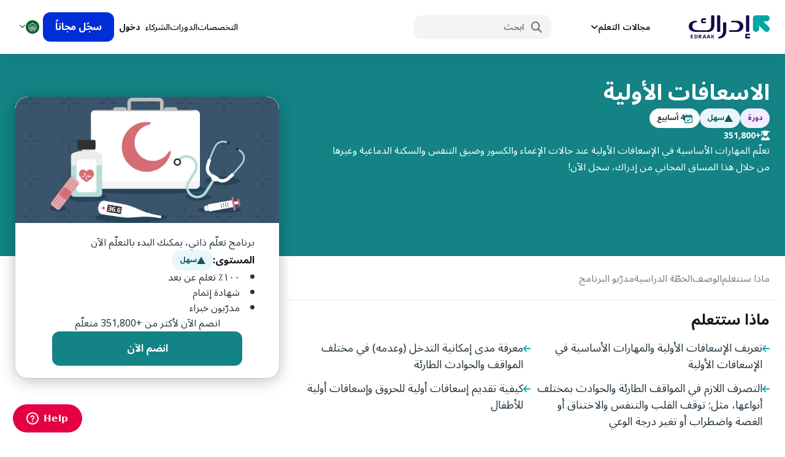

--- FILE ---
content_type: text/html; charset=utf-8
request_url: https://www.edraak.org/programs/course/fa911-vfa_2017_sp-3/
body_size: 19983
content:
<!DOCTYPE html>









<html class="no-js lang-ar"
      lang="ar"
      dir="rtl">

<head >
    



<!-- SEO -->

    <meta name="title" content="دورة الاسعافات الأولية" />


    <meta name="description" content="تعلّم المهارات الأساسية في الإسعافات الأولية عند حالات الإغماء والكسور وضيق التنفس والسكتة الدماغية وغيرها من خلال هذا المساق المجاني من إدراك، سجل الآن!" />


<!-- Open Graph / Facebook -->

    <meta property="og:title" content="دورة الاسعافات الأولية" />


    <meta property="og:description" content="تعلّم المهارات الأساسية في الإسعافات الأولية عند حالات الإغماء والكسور وضيق التنفس والسكتة الدماغية وغيرها من خلال هذا المساق المجاني من إدراك، سجل الآن!" />

<meta property="og:type" content="website" />
<meta property="og:image" content="https://www.edraak.org/static/images/logo-light-big.87d620b0e24a.png" />
<meta property="og:image:alt" content="شعار إدراك" />
<meta property="og:url" content="https://www.edraak.org/programs/course/fa911-vfa_2017_sp-3/" />
<meta property="og:locale" content="ar_JO" />
<meta property="og:image:width" content="1200" />
<meta property="og:image:height" content="630" />

<!-- Twitter -->

    <meta name="twitter:title" content="دورة الاسعافات الأولية" />


    <meta name="twitter:description" content="تعلّم المهارات الأساسية في الإسعافات الأولية عند حالات الإغماء والكسور وضيق التنفس والسكتة الدماغية وغيرها من خلال هذا المساق المجاني من إدراك، سجل الآن!" />

<meta name="twitter:card" content="summary_large_image" />
<meta name="twitter:site" content="@edraak" />
<meta name="twitter:url" content="https://www.edraak.org/programs/course/fa911-vfa_2017_sp-3/" />
<meta name="twitter:image" content="https://www.edraak.org/static/images/logo-light-big.87d620b0e24a.png" />
<meta name="twitter:image:alt" content="شعار إدراك" />

    <meta charset="utf-8">
    <meta name="viewport" content="width=device-width, initial-scale=1">
    <!-- Google Tag Manager -->
<script>(function(w,d,s,l,i){w[l]=w[l]||[];w[l].push({'gtm.start':
new Date().getTime(),event:'gtm.js'});var f=d.getElementsByTagName(s)[0],
j=d.createElement(s),dl=l!='dataLayer'?'&l='+l:'';j.async=true;j.src=
'https://www.googletagmanager.com/gtm.js?id='+i+dl;f.parentNode.insertBefore(j,f);
})(window,document,'script','dataLayer','GTM-W75VWJ');</script>
<!-- End Google Tag Manager -->

    

    <link rel="stylesheet"
          href="/static/styles/outdatedbrowser.min.9131a0c1fc3c.css">
    <link rel="stylesheet" type="text/css"
          href="/static/bower_components/slick-carousel/slick/slick.f38b2db10e01.css">
    <link rel="stylesheet" type="text/css"
          href="/static/bower_components/slick-carousel/slick/slick-theme.590ee7f4d13f.css"/>
    <link rel="stylesheet" href="https://cdnjs.cloudflare.com/ajax/libs/font-awesome/6.5.1/css/all.min.css" integrity="sha512-DTOQO9RWCH3ppGqcWaEA1BIZOC6xxalwEsw9c2QQeAIftl+Vegovlnee1c9QX4TctnWMn13TZye+giMm8e2LwA==" crossorigin="anonymous" referrerpolicy="no-referrer" />
    <link rel="stylesheet" href="/static/styles/swiper-bundle.min.bba2344bbfed.css">

    
        <link rel="stylesheet" href="/static/styles/edraak-new-rtl.dbcc0605f6de.css">
    
    <script src="/static/scripts/header-vendor.min.cb77cffa03e2.js"></script>
    <script src="/jsreverse/"></script>
    <script>
      document.addEventListener("DOMContentLoaded", yall);
    </script>

    <link rel="icon" type="image/x-icon"
          href="/static/images/favicon.406a2348d9bd.ico">

    <title>
      
  
    الاسعافات الأولية
  
    | إدراك

    </title>

    
    


    
<!-- google error reporting -->

<script type='text/javascript'>
  window.onerror = function(errorMessage, errorUrl, errorLine, errorCol, error) {
    $.ajax({
      type: 'POST',
      contentType: "application/json",
      url: 'https://clouderrorreporting.googleapis.com/v1beta1/projects/edraak-stag/events:report?key=AIzaSyCg28szc8TibeymM7qhkXMpNi_YuLNRhu8',
      dataType: "json",
      data: JSON.stringify({
        "eventTime": (new Date()).toISOString(),
        "serviceContext":
          {
            "service": "marketing",
            "version": "1.0.0",
            "resourceType": "web"
          },
        "message": error.stack,
        "context": {
          "reportLocation": {
            "lineNumber": errorLine,
            "filePath": errorUrl
          }
        }
      }),
      success: function() {
        if (console && console.log) {
          console.log('JS error report successful.');
        }
      },
      error: function() {
        if (console && console.error) {
          console.error('JS error report submission failed!');
        }
      }
    });
    return false;
  }
</script>
<!-- End google error reporting -->


</head>

<body data-spy="scroll" data-target=".spy-nav" data-offset="170" class="transparent">
<!-- header -->
<script src="/static/scripts/outdatedbrowser.min.fb0ea63434e7.js"></script>

<!-- header -->





<header class="edraak-new-header">
    <nav class="desktop-nav">
        <div class="logo-explore-search">
            <div class="branding">
                <a class="branding__link" href="/">
                    <picture>
                        <img
                            loading="lazy"
                            class="branding__logo"
                            src="/static/images/logo-light.5df7d56d5214.png"
                            alt="Edraak Logo"
                        />
                    </picture>
                </a>
            </div>            
            <div class="explore">
                <button class="explore-button">مجالات التعلم</button>
                <div class="explore-dropdown">
                    <div class="explore-menu">
                        <div class="explore-links">
                            
                                
                                    <a href="/explore/?category=career-readiness">
                                        <span class="explore-link-content">
                                            <span class="explore-link-icon">
                                                <i class="fa-solid fa-rocket"></i>
                                            </span>
                                            <span class="explore-link-text">
                                                
                                                    الاستعداد الوظيفي
                                                
                                            </span>
                                        </span>
                                    </a>
                                
                                    <a href="/explore/?category=technology">
                                        <span class="explore-link-content">
                                            <span class="explore-link-icon">
                                                <i class="fa-solid fa-microchip"></i>
                                            </span>
                                            <span class="explore-link-text">
                                                
                                                    التكنولوجيا
                                                
                                            </span>
                                        </span>
                                    </a>
                                
                                    <a href="/explore/?category=personal-development">
                                        <span class="explore-link-content">
                                            <span class="explore-link-icon">
                                                <i class="fa-solid fa-lightbulb"></i>
                                            </span>
                                            <span class="explore-link-text">
                                                
                                                    تطوير الذات
                                                
                                            </span>
                                        </span>
                                    </a>
                                
                                    <a href="/explore/?category=business-and-entrepreneurship">
                                        <span class="explore-link-content">
                                            <span class="explore-link-icon">
                                                <i class="fa-solid fa-user-tie"></i>
                                            </span>
                                            <span class="explore-link-text">
                                                
                                                    الأعمال والريادة
                                                
                                            </span>
                                        </span>
                                    </a>
                                
                                    <a href="/explore/?category=languages">
                                        <span class="explore-link-content">
                                            <span class="explore-link-icon">
                                                <i class="fa-solid fa-book"></i>
                                            </span>
                                            <span class="explore-link-text">
                                                
                                                    اللغات
                                                
                                            </span>
                                        </span>
                                    </a>
                                
                            
                        </div>
                        <a class="explore-all" href="/explore/">اكتشف جميع المجالات</a>
                     </div>
                </div>
            </div>
            <div class="search">
                <form 
                    class="search-form" 
                    method="get" 
                    id="header-search-form-hidden" 
                    action="/explore/" 
                    autocomplete="off">

                    <label for="header-search-input" class="sr-only">ابحث</label>

                    <input 
                        id="header-search-input"
                        type="search" 
                        placeholder="ابحث" 
                        name="query"
                        value=""
                        
                            data-values="[]"
                        
                        autocomplete="off"
                        >
                    <button type="submit" aria-label="ابحث">
                        <i class="fa-solid fa-magnifying-glass"></i>
                    </button>
                </form>
            </div>
        </div>
        <div class="header-links">
            <div class="links">
                <a href="/explore/?type=specialization">التخصصات</a>
                <a href="/explore/?type=course">الدورات</a>
                <a href="/partners/">الشركاء</a>
            </div>

            
            <div class="logistration">
                <a class="login-link" href="/login/">دخول</a>
                <a class="registration-link" href="/register/">سجّل مجاناً</a/>
            </div>
            

            <div class="language">
                <!-- Language button displaying the current language -->
                <button class="language-button">
                    
                        <img src="/static/images/header/arabic.b65c4d49cf4a.svg" alt="Arabic">
                    
                </button>
            
                <!-- Language dropdown -->
                <div class="language-dropdown">
                    <div class="language-menu">
                        <div class="language-buttons">
                            <!-- Option to switch to Arabic -->
                            



    <a href="/programs/course/fa911-vfa_2017_sp-3/"
       title="/programs/course/fa911-vfa_2017_sp-3/"
       data-cookie="openedx-language-preference=ar; max-age=1209600; path=/; domain=.edraak.org"
       onclick="setCookie('openedx-language-preference', 'ar', 3650); return true;">
       <img src="/static/images/header/arabic.b65c4d49cf4a.svg" alt="ar">
       <span>العربية</span>
    </a>

    <script>
    function setCookie(name, value, days) {
        let expires = "";
        if (days) {
            const date = new Date();
            date.setTime(date.getTime() + (days * 24 * 60 * 60 * 1000));
            expires = "; expires=" + date.toUTCString();
        }
        // Extract root domain (edraak.org) for subdomain sharing
        const domain = window.location.hostname.split('.').slice(-2).join('.');
        document.cookie = name + "=" + (value || "") + expires + "; domain=." + domain + "; path=/";
    }
    </script>


                            <!-- Option to switch to English -->
                            



    <a href="/en/programs/course/fa911-vfa_2017_sp-3/"
       title="/en/programs/course/fa911-vfa_2017_sp-3/"
       data-cookie="openedx-language-preference=en; max-age=1209600; path=/; domain=.edraak.org"
       onclick="setCookie('openedx-language-preference', 'en', 3650); return true;">
       <img src="/static/images/header/english.c170a2cfaa28.svg" alt="en">
       <span>English</span>
    </a>

    <script>
    function setCookie(name, value, days) {
        let expires = "";
        if (days) {
            const date = new Date();
            date.setTime(date.getTime() + (days * 24 * 60 * 60 * 1000));
            expires = "; expires=" + date.toUTCString();
        }
        // Extract root domain (edraak.org) for subdomain sharing
        const domain = window.location.hostname.split('.').slice(-2).join('.');
        document.cookie = name + "=" + (value || "") + expires + "; domain=." + domain + "; path=/";
    }
    </script>


                        </div>
                    </div>
                </div>
            </div>            
        </div>
    </nav>


    <nav class="mobile-nav">
        <div class="mobile-nav__logo">
            <div class="branding">
                <button class="mobile-menu-button">
                    <i class="fa-solid fa-bars"></i>
                </button>
                <a class="branding__link" href="/">
                    <picture>
                        <img
                            loading="lazy"
                            class="branding__logo"
                            src="/static/images/logo-light.5df7d56d5214.png"
                            alt="Edraak Logo"
                        />
                    </picture>
                </a>
            </div> 
        </div>
        <div class="header-links">
               
            <div class="logistration">
                <a class="login-link" href="/login/">دخول</a>
                <a class="registration-link" href="/register/">سجّل مجاناً</a/>
            </div>
            
        </div>


        <div class="mobile-nav__menu main">
            <div class="menu-header">
                <button class="mobile-menu-close-button">
                    <i class="fa-solid fa-xmark"></i>
                </button>

                <div class="language">
                    <button class="language-button">
                        
                            <img src="/static/images/header/arabic.b65c4d49cf4a.svg" alt="Arabic">
                        
                    </button>
                </div> 
            </div>
            <div class="search">
                <form class="search-form" method="get" id="header-search-form-hidden"
                action="/explore/" autocomplete="off">
                    <input 
                        id="mobile-header-search-input"
                        type="search" 
                        placeholder="ابحث" 
                        name="query" 
                        name="query"
                        value=""
                        
                            data-values="[]"
                        
                        autocomplete="off"
                        
                        autocomplete="off" >
                    <button type='submit' aria-label="Search">
                        <i class="fa-solid fa-magnifying-glass"></i>
                    </button>
                </form>
            </div>
            <div class="menu">
                <button class="categories-button">مجالات التعلم</button>
                <a href="/explore/?type=specialization">التخصصات</a>
                <a href="/explore/?type=course">الدورات</a>
                <a href="/partners/">الشركاء</a>
            </div>
        </div>

        <div class="mobile-nav__menu profile">
            <div class="menu-header">
                <button class="profile-close-button">
                    <i class="fa-solid fa-xmark"></i>
                </button>
                <h6>الحساب</h6>
            </div>
            <div class="menu">
                <a href=""><i class="fa-solid fa-table-columns"></i> <span>لوحتي التعليمية</span></a>
                <a href=""><i class="fa-solid fa-user"></i><span>إعدادات الحساب</span></a></li>
                <a href="/logout/"><i class="fa-solid fa-arrow-right-from-bracket"></i><span>تسجيل الخروج</span></a>
            </div>
        </div>



        <div class="mobile-nav__menu languages">
            <div class="menu-header">
                <button class="language-close-button">
                    
                        <i class="fa-solid fa-chevron-right"></i>
                    
                </button>
                
                <h6>اللغات</h6>
            </div>
            <div class="menu">
                <!-- Option to switch to Arabic -->
                 



    <a href="/programs/course/fa911-vfa_2017_sp-3/"
       title="/programs/course/fa911-vfa_2017_sp-3/"
       data-cookie="openedx-language-preference=ar; max-age=1209600; path=/; domain=.edraak.org"
       onclick="setCookie('openedx-language-preference', 'ar', 3650); return true;">
       <img src="/static/images/header/arabic.b65c4d49cf4a.svg" alt="ar">
       <span>العربية</span>
    </a>

    <script>
    function setCookie(name, value, days) {
        let expires = "";
        if (days) {
            const date = new Date();
            date.setTime(date.getTime() + (days * 24 * 60 * 60 * 1000));
            expires = "; expires=" + date.toUTCString();
        }
        // Extract root domain (edraak.org) for subdomain sharing
        const domain = window.location.hostname.split('.').slice(-2).join('.');
        document.cookie = name + "=" + (value || "") + expires + "; domain=." + domain + "; path=/";
    }
    </script>


                 
                 <!-- Option to switch to English -->
                  



    <a href="/en/programs/course/fa911-vfa_2017_sp-3/"
       title="/en/programs/course/fa911-vfa_2017_sp-3/"
       data-cookie="openedx-language-preference=en; max-age=1209600; path=/; domain=.edraak.org"
       onclick="setCookie('openedx-language-preference', 'en', 3650); return true;">
       <img src="/static/images/header/english.c170a2cfaa28.svg" alt="en">
       <span>English</span>
    </a>

    <script>
    function setCookie(name, value, days) {
        let expires = "";
        if (days) {
            const date = new Date();
            date.setTime(date.getTime() + (days * 24 * 60 * 60 * 1000));
            expires = "; expires=" + date.toUTCString();
        }
        // Extract root domain (edraak.org) for subdomain sharing
        const domain = window.location.hostname.split('.').slice(-2).join('.');
        document.cookie = name + "=" + (value || "") + expires + "; domain=." + domain + "; path=/";
    }
    </script>


            </div>
        </div>


        <div class="mobile-nav__menu categories">
            <div class="menu-header">
                <button class="categories-close-button">
                    
                        <i class="fa-solid fa-chevron-right"></i>
                    
                </button>
               
                <h6>مجالات التعلم</h6>
            </div>
            <div class="menu">
                
                
                    <a href="/explore/?category=career-readiness">
                        
                            الاستعداد الوظيفي
                        
                    </a>
                
                    <a href="/explore/?category=technology">
                        
                            التكنولوجيا
                        
                    </a>
                
                    <a href="/explore/?category=personal-development">
                        
                            تطوير الذات
                        
                    </a>
                
                    <a href="/explore/?category=business-and-entrepreneurship">
                        
                            الأعمال والريادة
                        
                    </a>
                
                    <a href="/explore/?category=languages">
                        
                            اللغات
                        
                    </a>
                
            
            <a class="explore-all" href="/explore/">اكتشف جميع المجالات</a>
        </div>
        </div>

    </nav>
</header>



    <div class="programDetailContent">
        <div
            id="react-app"
            data-program="{&quot;name_en&quot;: &quot;First Aid&quot;, &quot;name_ar&quot;: &quot;\u0627\u0644\u0627\u0633\u0639\u0627\u0641\u0627\u062a \u0627\u0644\u0623\u0648\u0644\u064a\u0629&quot;, &quot;what_you_will_learn_ar&quot;: &quot;\u062a\u0639\u0631\u064a\u0641 \u0627\u0644\u0625\u0633\u0639\u0627\u0641\u0627\u062a \u0627\u0644\u0623\u0648\u0644\u064a\u0629 \u0648\u0627\u0644\u0645\u0647\u0627\u0631\u0627\u062a \u0627\u0644\u0623\u0633\u0627\u0633\u064a\u0629 \u0641\u064a \u0627\u0644\u0625\u0633\u0639\u0627\u0641\u0627\u062a \u0627\u0644\u0623\u0648\u0644\u064a\u0629\r\n\u0645\u0639\u0631\u0641\u0629 \u0645\u062f\u0649 \u0625\u0645\u0643\u0627\u0646\u064a\u0629 \u0627\u0644\u062a\u062f\u062e\u0644 (\u0648\u0639\u062f\u0645\u0647) \u0641\u064a \u0645\u062e\u062a\u0644\u0641 \u0627\u0644\u0645\u0648\u0627\u0642\u0641 \u0648\u0627\u0644\u062d\u0648\u0627\u062f\u062b \u0627\u0644\u0637\u0627\u0631\u0626\u0629 \r\n\u0627\u0644\u062a\u0635\u0631\u0641 \u0627\u0644\u0644\u0627\u0632\u0645 \u0641\u064a \u0627\u0644\u0645\u0648\u0627\u0642\u0641 \u0627\u0644\u0637\u0627\u0631\u0626\u0629 \u0648\u0627\u0644\u062d\u0648\u0627\u062f\u062b \u0628\u0645\u062e\u062a\u0644\u0641 \u0623\u0646\u0648\u0627\u0639\u0647\u0627\u060c \u0645\u062b\u0644: \u062a\u0648\u0642\u0641 \u0627\u0644\u0642\u0644\u0628 \u0648\u0627\u0644\u062a\u0646\u0641\u0633 \u0648\u0627\u0644\u0627\u062e\u062a\u0646\u0627\u0642 \u0623\u0648 \u0627\u0644\u063a\u0635\u0629 \u0648\u0627\u0636\u0637\u0631\u0627\u0628 \u0623\u0648 \u062a\u063a\u064a\u0631 \u062f\u0631\u062c\u0629 \u0627\u0644\u0648\u0639\u064a\r\n\u0643\u064a\u0641\u064a\u0629 \u062a\u0642\u062f\u064a\u0645 \u0625\u0633\u0639\u0627\u0641\u0627\u062a \u0623\u0648\u0644\u064a\u0629 \u0644\u0644\u062d\u0631\u0648\u0642 \u0648\u0625\u0633\u0639\u0627\u0641\u0627\u062a \u0623\u0648\u0644\u064a\u0629 \u0644\u0644\u0623\u0637\u0641\u0627\u0644\r\n\u0627\u0644\u062a\u0639\u0627\u0645\u0644 \u0645\u0639 \u062d\u0627\u0644\u0627\u062a \u0627\u0644\u0643\u0633\u0648\u0631 \u0648\u0627\u0644\u062c\u0631\u0648\u062d \u0648\u0627\u0644\u0646\u0632\u064a\u0641 \u0648\u062d\u0627\u0644\u0629 \u0644\u062f\u063a \u0627\u0644\u062b\u0639\u0627\u0628\u064a\u0646 \u0623\u0648 \u0627\u0644\u062d\u0634\u0631\u0627\u062a \u0623\u0648 \u0639\u0636\u0651 \u0627\u0644\u062d\u064a\u0648\u0627\u0646\u0627\u062a \u0648\u063a\u064a\u0631\u0647\u0627 \u0645\u0646 \u0627\u0644\u0625\u0635\u0627\u0628\u0627\u062a\r\n\u0627\u0644\u0627\u0633\u062a\u0639\u062f\u0627\u062f \u0648\u0627\u0644\u062c\u0627\u0647\u0632\u064a\u0629 \u0644\u0645\u0648\u0627\u062c\u0647\u0629 \u062d\u0627\u0644\u0627\u062a \u0627\u0644\u0637\u0648\u0627\u0631\u0626 \u0645\u0646 \u062e\u0644\u0627\u0644 \u0627\u0645\u062a\u0644\u0627\u0643 \u0645\u0647\u0627\u0631\u0627\u062a \u0627\u0644\u0625\u0633\u0639\u0627\u0641\u0627\u062a \u0627\u0644\u0623\u0648\u0644\u064a\u0629\r\n\u0639\u062f\u0645 \u0627\u0644\u062a\u062f\u062e\u0644 \u0641\u064a \u0627\u0644\u062d\u0627\u0644\u0627\u062a \u0627\u0644\u0637\u0627\u0631\u0626\u0629 \u0641\u064a \u062d\u0627\u0644\u0629 \u0639\u062f\u0645 \u062a\u0648\u0627\u0641\u0631 \u0627\u0644\u0645\u0639\u0644\u0648\u0645\u0629 \u0623\u0648 \u0627\u0644\u0642\u062f\u0631\u0629\r\n\u0625\u062f\u0631\u0627\u0643 \u0623\u0646 \u0627\u0643\u062a\u0633\u0627\u0628 \u0627\u0644\u0645\u0647\u0627\u0631\u0627\u062a \u0627\u0644\u0645\u0630\u0643\u0648\u0631\u0629 \u0628\u0627\u0644\u0645\u0633\u0627\u0642 \u064a\u0645\u0643\u0646\u0647 \u0645\u0633\u0627\u0639\u062f\u0629 \u0627\u0644\u0645\u0635\u0627\u0628\u064a\u0646 \u0644\u0645\u0646\u0639 \u062d\u062f\u0648\u062b \u0627\u0644\u0645\u0636\u0627\u0639\u0641\u0627\u062a \u0627\u0644\u062a\u064a \u062a\u0634\u0643\u0644 \u062e\u0637\u0631\u0627 \u0639\u0644\u0649 \u062d\u064a\u0627\u062a\u0647\u060c \u0648\u0644\u064a\u0633 \u0627\u0644\u0642\u064a\u0627\u0645 \u0628\u062f\u0648\u0631 \u0628\u062f\u064a\u0644 \u0644\u0644\u0637\u0628\u064a\u0628&quot;, &quot;what_you_will_learn_en&quot;: &quot;Understand the emergency situations and accidents of various kinds, and the possibility of intervention to help or not.\r\nTo act in emergency situations and accidents of various kinds, \&quot;cardiac arrest and breathing - suffocation or Algsh - disorder or change the degree of awareness - to deal with cases of burns, fractures and wounds and bleeding - to act in the case of snakes, insects, or animal bites bites ... and other injuries.\r\nReadiness and preparedness for emergencies.\r\nNon-intervention in case of emergency in the event of the unavailability of information or the ability.&quot;, &quot;syllabus_en&quot;: &quot;Unit 1: Introduction to First Aid\r\nIn this unit, you will learn how to recognize emergency situations, important rules to follow before providing first aid, and the necessity of ensuring your own safety by assessing the scene to avoid disease transmission. Additionally, you will learn how to assess the casualty by evaluating their level of consciousness, circulation, airway, tongue swallowing, and breathing.\r\nUnit 2: Cardiopulmonary Resuscitation (CPR) and Life Support\r\nThis unit introduces how to call for emergency services, the functioning of the circulatory system, how the heart works, adult CPR techniques, common mistakes during CPR, as well as CPR for children and newborns. It also covers the recovery position, airway obstruction or choking, managing airway obstruction in newborns, and using an Automated External Defibrillator (AED).\r\nUnit 3: Recognizing Severe Medical Conditions\r\nLearn how to handle situations involving altered levels of consciousness or fainting, strokes, seizures, epilepsy episodes, diabetic comas, angina, breathing difficulties, hypothermia, and anaphylaxis.\r\nUnit 4: Various Injuries, Including Wounds, Bleeding, and Burns\r\nThis unit focuses on dealing with wounds, shock, bleeding, spinal injuries, and different types of burns and their management. It also covers fractures, heatstroke, scorpion and snake bites, and handling dog bites.&quot;, &quot;syllabus_ar&quot;: &quot;\u0627\u0644\u0648\u062d\u062f\u0629 \u0627\u0644\u0623\u0648\u0644\u0649: \u0645\u0642\u062f\u0645\u0629 \u0641\u064a \u0627\u0644\u0625\u0633\u0639\u0627\u0641\u0627\u062a \u0627\u0644\u0623\u0648\u0644\u064a\u0629\r\n\u062a\u062a\u0639\u0644\u0645 \u0641\u064a \u0647\u0630\u0647 \u0627\u0644\u0648\u062d\u062f\u0629 \u0627\u0644\u0642\u062f\u0631\u0629 \u0639\u0644\u0649 \u062a\u0645\u064a\u064a\u0632 \u0627\u0644\u0645\u0648\u0627\u0642\u0641 \u0627\u0644\u0637\u0627\u0631\u0626\u0629\u060c \u0648\u0642\u0648\u0627\u0639\u062f \u0645\u0647\u0645\u0629 \u0642\u0628\u0644 \u0627\u0644\u0628\u062f\u0627\u064a\u0629 \u0628\u0627\u0644\u0625\u0633\u0639\u0627\u0641 \u060c \u0648\u0636\u0631\u0648\u0631\u0629 \u0627\u0644\u062d\u0631\u0635 \u0639\u0644\u0649 \u0633\u0644\u0627\u0645\u062a\u0643 \u0623\u0648\u0644\u0627\u064b \u0645\u0646 \u062e\u0644\u0627\u0644 \u0641\u062d\u0635 \u0627\u0644\u0645\u0643\u0627\u0646 \u0644\u062a\u062c\u0646\u0628 \u0627\u0646\u062a\u0642\u0627\u0644 \u0627\u0644\u0623\u0645\u0631\u0627\u0636\u060c \u0628\u0627\u0644\u0625\u0636\u0627\u0641\u0629 \u0625\u0644\u0649 \u0641\u062d\u0635 \u0627\u0644\u0645\u0635\u0627\u0628 \u0645\u0646 \u062e\u0644\u0627\u0644 \u062a\u0642\u064a\u064a\u0645 \u062f\u0631\u062c\u0629 \u0627\u0644\u0648\u0639\u064a \u0644\u062f\u064a\u0647 \u0648\u062a\u0642\u064a\u064a\u0645 \u0627\u0644\u062f\u0648\u0631\u0629 \u0627\u0644\u062f\u0645\u0648\u064a\u0629 \u0648\u0645\u062c\u0631\u0649 \u0627\u0644\u0647\u0648\u0627\u0621 \u0648\u0628\u0644\u0639 \u0627\u0644\u0644\u0633\u0627\u0646 \u0648\u0627\u0644\u062a\u0646\u0641\u0651\u0633 \u0644\u062f\u0649 \u0627\u0644\u0645\u0635\u0627\u0628 .\r\n\u0627\u0644\u0648\u062d\u062f\u0629 \u0627\u0644\u062b\u0627\u0646\u064a\u0629: \u0627\u0646\u0639\u0627\u0634 \u0627\u0644\u0642\u0644\u0628 \u0648\u062f\u0639\u0645 \u0627\u0644\u062d\u064a\u0627\u0629 \r\n\u0633\u062a\u062a\u0639\u0631\u0651\u0641 \u0641\u064a \u0647\u0630\u0647 \u0627\u0644\u0648\u062d\u062f\u0629 \u0639\u0644\u0649 \u0643\u064a\u0641\u064a\u0629 \u0625\u0628\u0644\u0627\u063a \u0627\u0644\u0625\u0633\u0639\u0627\u0641\u060c \u0648\u0637\u0631\u064a\u0642\u0629 \u0639\u0645\u0644 \u0627\u0644\u062c\u0647\u0627\u0632 \u0627\u0644\u062f\u0648\u0631\u064a\u060c \u0648 \u0637\u0631\u064a\u0642\u0629 \u0639\u0645\u0644 \u0627\u0644\u0642\u0644\u0628\u060c \u0648 \u0625\u0646\u0639\u0627\u0634 \u0627\u0644\u0642\u0644\u0628 \u0648\u0627\u0644\u0631\u0626\u062a\u064a\u0646 \u0644\u0644\u0628\u0627\u0644\u063a\u064a\u0646 \u060c \u0648\u0623\u062e\u0637\u0627\u0621 \u0634\u0627\u0626\u0639\u0629 \u0623\u062b\u0646\u0627\u0621 \u0625\u0646\u0639\u0627\u0634 \u0627\u0644\u0642\u0644\u0628 \u0648\u0627\u0644\u0631\u0626\u062a\u064a\u0646 \u060c \u0648\u0625\u0646\u0639\u0627\u0634 \u0627\u0644\u0642\u0644\u0628 \u0648\u0627\u0644\u0631\u0626\u062a\u064a\u0646 \u0644\u0644\u0623\u0637\u0641\u0627\u0644 \u060c \u0648\u0625\u0646\u0639\u0627\u0634 \u0627\u0644\u0642\u0644\u0628 \u0648\u0627\u0644\u0631\u0626\u062a\u064a\u0646 \u0644\u062d\u062f\u064a\u062b\u064a \u0627\u0644\u0648\u0644\u0627\u062f\u0629 \u060c \u0643\u0645\u0627 \u0633\u062a\u062a\u0639\u0631\u0651\u0641 \u0639\u0644\u0649 \u0648\u0636\u0639 \u0627\u0644\u0625\u0641\u0627\u0642\u0629 \u0648\u0627\u0646\u0633\u062f\u0627\u062f \u0645\u062c\u0631\u0649 \u0627\u0644\u0647\u0648\u0627\u0621 \u0623\u0648 \u0627\u0644\u063a\u0635\u0629 \u060c \u0648\u0627\u0646\u0633\u062f\u0627\u062f \u0645\u062c\u0631\u0649 \u0627\u0644\u0647\u0648\u0627\u0621 \u0639\u0646\u062f \u062d\u062f\u064a\u062b\u064a \u0627\u0644\u0648\u0644\u0627\u062f\u0629 \u060c \u0648\u0643\u064a\u0641\u064a\u0629 \u062a\u0634\u063a\u064a\u0644 \u062c\u0647\u0627\u0632 \u0635\u062f\u0645\u0627\u062a \u0627\u0644\u0642\u0644\u0628 \u0627\u0644\u0623\u0648\u062a\u0648\u0645\u0627\u062a\u064a\u0643\u064a AED .\r\n\u0627\u0644\u0648\u062d\u062f\u0629 \u0627\u0644\u062b\u0627\u0644\u062b\u0629: \u0623\u0639\u0631\u0627\u0636 \u0645\u0631\u0636\u064a\u0629 \u062e\u0637\u064a\u0631\u0629\r\n\u0627\u0644\u062a\u0639\u0631\u0641 \u0639\u0644\u0649 \u0643\u064a\u0641\u064a\u0629 \u0627\u0644\u062a\u0635\u0631\u0641 \u0641\u064a \u062d\u0627\u0644\u0627\u062a \u0627\u0636\u0637\u0631\u0627\u0628 \u062f\u0631\u062c\u0629 \u0627\u0644\u0648\u0639\u064a \u0623\u0648 \u0627\u0644\u0625\u063a\u0645\u0627\u0621 \u0648 \u0627\u0644\u0633\u0643\u062a\u0629 \u0627\u0644\u062f\u0645\u0627\u063a\u064a\u0629 \u0648 \u0627\u0644\u062a\u0634\u0646\u062c\u0627\u062a \u0648 \u0646\u0648\u0628\u0627\u062a \u0627\u0644\u0635\u0631\u0639 \u0648 \u063a\u064a\u0628\u0648\u0628\u0629 \u0627\u0644\u0633\u0643\u0631 \u0648\u0627\u0644\u0630\u0628\u062d\u0629 \u0627\u0644\u0635\u062f\u0631\u064a\u0629 \u060c \u0628\u0627\u0644\u0625\u0636\u0627\u0641\u0629 \u0625\u0644\u0649 \u0636\u064a\u0642 \u0627\u0644\u062a\u0646\u0641\u0633 \u0648\u0627\u0646\u062e\u0641\u0627\u0636 \u062f\u0631\u062c\u0629 \u0627\u0644\u062d\u0631\u0627\u0631\u0629 \u0648\u0627\u0644\u062d\u0633\u0627\u0633\u064a\u0629 \u0627\u0644\u0645\u0641\u0631\u0637\u0629 .\r\n\u0627\u0644\u0648\u062d\u062f\u0629 \u0627\u0644\u0631\u0627\u0628\u0639\u0629: \u0623\u0646\u0648\u0627\u0639 \u0645\u062e\u062a\u0644\u0641\u0629 \u0645\u0646 \u0627\u0644\u0625\u0635\u0627\u0628\u0627\u062a \u0643\u0640 \u0627\u0644\u062c\u0631\u0648\u062d \u0648\u0627\u0644\u0646\u0632\u064a\u0641 \u0648\u0627\u0644\u062d\u0631\u0648\u0642\r\n\u062a\u062a\u0637\u0631\u0642 \u0647\u0630\u0647 \u0627\u0644\u0648\u062d\u062f\u0629 \u0625\u0644\u0649 \u0627\u0644\u062c\u0631\u0648\u062d \u0648\u0627\u0644\u0635\u062f\u0645\u0629 (Shock) \u0648\u0627\u0644\u0646\u0632\u064a\u0641 \u0648\u0625\u0635\u0627\u0628\u0627\u062a \u0627\u0644\u0639\u0645\u0648\u062f \u0627\u0644\u0641\u0642\u0631\u064a \u0648\u0623\u0646\u0648\u0627\u0639 \u0627\u0644\u062d\u0631\u0648\u0642 \u0648\u0643\u064a\u0641\u064a\u0629 \u0625\u0633\u0639\u0627\u0641\u0647\u0627 \u0648\u0627\u0644\u0643\u0633\u0648\u0631 \u0648\u0636\u0631\u0628\u0629 \u0627\u0644\u0634\u0645\u0633 \u060c \u0643\u0645\u0627 \u062a\u062a\u062d\u062f\u062b \u0639\u0646 \u0644\u062f\u063a\u0627\u062a \u0627\u0644\u0639\u0642\u0627\u0631\u0628 \u0648\u0627\u0644\u062b\u0639\u0627\u0628\u064a\u0646 \u0648\u0627\u0644\u062a\u0635\u0631\u0641 \u0641\u064a \u062d\u0627\u0644\u0629 \u0639\u0636\u0629 \u0627\u0644\u0643\u0644\u0627\u0628 .&quot;, &quot;reviews&quot;: [], &quot;organization&quot;: {&quot;slug&quot;: &quot;edraak&quot;, &quot;name_en&quot;: &quot;Edraak&quot;, &quot;name_ar&quot;: &quot;\u0625\u062f\u0631\u0627\u0643&quot;, &quot;logo&quot;: &quot;https://edraak-marketing-uploads.edraak.org/partners/Edraak_New_Logo_PNG.png&quot;, &quot;platform_link&quot;: &quot;http://www.edraak.org/&quot;, &quot;link_en&quot;: &quot;http://www.edraak.org/&quot;, &quot;link_ar&quot;: &quot;http://www.edraak.org/&quot;, &quot;is_url_clickable&quot;: false, &quot;brief_ar&quot;: &quot;&quot;, &quot;brief_en&quot;: &quot;&quot;, &quot;show_name&quot;: true, &quot;has_page&quot;: false}, &quot;team&quot;: [{&quot;id&quot;: 132, &quot;name_ar&quot;: &quot;\u062f. \u0623\u062d\u0645\u062f \u0631\u0645\u0632\u064a&quot;, &quot;name_en&quot;: &quot;Dr.Ahmad Ramzy&quot;, &quot;title_ar&quot;: null, &quot;title_en&quot;: null, &quot;image&quot;: &quot;https://edraak-marketing-uploads.edraak.org/course-team/Ahmad-Ramzy.jpg&quot;, &quot;company_logo&quot;: null, &quot;description_ar&quot;: &quot;\u0637\u0628\u064a\u0628 \u0645\u062a\u062e\u0635\u0635 \u0641\u064a \u0627\u0644\u0623\u0645\u0631\u0627\u0636 \u0627\u0644\u0645\u0639\u062f\u064a\u0629 \u0648\u0637\u0628 \u0627\u0644\u0645\u0646\u0627\u0637\u0642 \u0627\u0644\u062d\u0627\u0631\u0629 \u0648\u0627\u0644\u0627\u0645\u0631\u0627\u0636 \u0627\u0644\u0645\u062a\u0648\u0637\u0646\u0629 \u0628\u062c\u0627\u0645\u0639\u0629 \u0639\u064a\u0646 \u0634\u0645\u0633, \u062d\u0627\u0635\u0644 \u0639\u0644\u064a \u062f\u0631\u062c\u0629 \u0627\u0644\u0645\u0627\u062c\u0633\u062a\u064a\u0631 \u0648\u064a\u062a\u0623\u0647\u0644 \u0644\u0644\u062d\u0635\u0648\u0644 \u0639\u0644\u064a \u062f\u0631\u062c\u0629 \u0627\u0644\u062f\u0643\u062a\u0648\u0631\u0627\u0647  \u0641\u064a \u0637\u0628 \u0627\u0644\u0645\u0646\u0627\u0637\u0642 \u0627\u0644\u062d\u0627\u0631\u0629 \u0648\u0627\u0644\u0623\u0645\u0631\u0627\u0636 \u0627\u0644\u0645\u062a\u0648\u0637\u0646\u0629 \u0648\u062d\u0627\u0635\u0644 \u0639\u0644\u064a \u062f\u0628\u0644\u0648\u0645\u0629 \u0641\u064a \u0645\u0643\u0627\u0641\u062d\u0629 \u0627\u0644\u0639\u062f\u0648\u064a \u0648\u0627\u0644\u0627\u0645\u0631\u0627\u0636 \u0627\u0644\u0645\u0639\u062f\u064a\u0629 \u0648\u0643\u0630\u0644\u0643 \u0627\u062f\u0627\u0631\u0629 \u0627\u0644\u0645\u0646\u0634\u0626\u0627\u062a \u0627\u0644\u0635\u062d\u064a\u0629 \u0645\u0646 \u0627\u0644\u062c\u0627\u0645\u0639\u0629 \u0627\u0644\u0627\u0645\u0631\u064a\u0643\u064a\u0629 \u0628\u0627\u0644\u0642\u0627\u0647\u0631\u0629.\r\n\u0639\u0645\u0644 \u0628\u0627\u0644\u062a\u062f\u0631\u064a\u0633 \u0628\u062c\u0627\u0645\u0639\u0629 \u0645\u0635\u0631 \u0627\u0644\u062f\u0648\u0644\u064a\u0629 \&quot;\u0642\u0633\u0645 \u0627\u0644\u0639\u0644\u0648\u0645 \u0627\u0644\u0637\u0628\u064a\u0629 \u0627\u0644\u0623\u0633\u0627\u0633\u064a\u0629 \u2013 \u0639\u0644\u0645 \u0627\u0644\u0643\u0627\u0626\u0646\u0627\u062a \u0627\u0644\u062d\u064a\u0629 \u0627\u0644\u062f\u0642\u064a\u0642\u0629\&quot;.\r\n\u0639\u0645\u0644 \u0643\u0627\u0633\u062a\u0634\u0627\u0631\u064a \u0628\u0627\u0644\u0639\u062f\u064a\u062f \u0645\u0646 \u0647\u064a\u0626\u0627\u062a \u0627\u0644\u0623\u0645\u0645 \u0627\u0644\u0645\u062a\u062d\u062f\u0629 \u0628\u0645\u0635\u0631 \&quot;\u0627\u0644\u0645\u0646\u0638\u0645\u0629 \u0627\u0644\u062f\u0648\u0644\u064a\u0629 \u0644\u0644\u0647\u062c\u0631\u0629, IOM , \u0635\u0646\u062f\u0648\u0642 \u0627\u0644\u0627\u0645\u0645 \u0627\u0644\u0645\u062a\u062d\u062f\u0629 \u0644\u0644\u0633\u0643\u0627\u0646 , UNFPA  , \u0628\u0631\u0646\u0627\u0645\u062c \u0627\u0644\u0623\u0645\u0645 \u0627\u0644\u0645\u062a\u062d\u062f\u0629 \u0627\u0644\u0627\u0646\u0645\u0627\u0626\u0649 \u0628\u0645\u0635\u0631 UNDP\r\n\u062f.\u0623\u062d\u0645\u062f \u0645\u062f\u0631\u0628 \u0645\u0639\u062a\u0645\u062f \u0641\u064a \u0627\u0646\u0639\u0627\u0634 \u0627\u0644\u0642\u0644\u0628 \u0648\u0627\u0644\u0631\u0626\u0629 \u0648\u0627\u0644\u0627\u0633\u0639\u0627\u0641\u0627\u062a \u0627\u0644\u0627\u0648\u0644\u064a\u0629 \u0645\u0646 \u0627\u0644\u0639\u062f\u064a\u062f \u0645\u0646 \u0627\u0644\u0647\u064a\u0626\u0627\u062a \u0627\u0644\u0645\u062d\u0644\u064a\u0629 \u0648\u0627\u0644\u062f\u0648\u0644\u064a\u0629 \u0643\u0627\u0644\u0647\u0644\u0627\u0644 \u0627\u0644\u0627\u062d\u0645\u0631 \u0627\u0644\u0645\u0635\u0631\u064a, \u0648\u0627\u0644\u062c\u0645\u0639\u064a\u0629 \u0627\u0644\u0627\u0645\u0631\u064a\u0643\u064a\u0629 \u0644\u0623\u0645\u0631\u0627\u0636 \u0627\u0644\u0642\u0644\u0628 \&quot;AHA\&quot; \u0648\u0645\u0639\u0647\u062f \u0631\u0639\u0627\u064a\u0629 \u0627\u0644\u0637\u0648\u0627\u0631\u0626 \u0648\u0627\u0644\u0633\u0644\u0627\u0645\u0629 \u0628\u0627\u0644\u0648\u0644\u0627\u064a\u0627\u062a \u0627\u0644\u0645\u062a\u062d\u062f\u0629 \u0627\u0644\u0627\u0645\u0631\u064a\u0643\u064a\u0629 \&quot;\&quot;ESCI.\r\n\u0648\u0645\u062f\u0631\u0628 \u0645\u0639\u062a\u0645\u062f \u0645\u0646 \u0647\u064a\u0626\u0629 \u0645\u0634\u0631\u0648\u0639 \&quot;\u0633\u0641\u064a\u0631 Sphere\&quot; \u0627\u0644\u062a\u0627\u0628\u0639 \u0644\u0644\u062c\u0646\u0629 \u0627\u0644\u0635\u0644\u064a\u0628 \u0648\u0627\u0644\u0647\u0644\u0627\u0644 \u0627\u0644\u0623\u062d\u0645\u0631 \u0627\u0644\u062f\u0648\u0644\u064a\u0629, \u0643\u0645\u062a\u062e\u0635\u0635 \u0641\u064a \u0627\u0644\u062a\u062f\u0631\u064a\u0628 \u0639\u0644\u064a \u0627\u062f\u0627\u0631\u0629 \u0627\u0644\u0643\u0648\u0627\u0631\u062b \u0648\u0627\u0644\u0623\u0632\u0645\u0627\u062a.\r\n\u0648\u0627\u064a\u0636\u0627\u060c \u0645\u062f\u0631\u0628 \u0645\u0639\u062a\u0645\u062f \u0645\u0646 \u0635\u0646\u062f\u0648\u0642 \u0627\u0644\u0623\u0645\u0645 \u0627\u0644\u0645\u062a\u062d\u062f\u0629 \u0644\u0644\u0633\u0643\u0627\u0646 UNFPA \u0639\u0644\u064a \u0645\u0633\u062a\u0648\u064a \u0645\u0646\u0637\u0642\u0629 \u0627\u0644\u0634\u0631\u0642 \u0627\u0644\u0623\u0648\u0633\u0637 \u0644\u0644\u062a\u062f\u0631\u064a\u0628 \u0639\u0644\u064a  \u0627\u0644\u062a\u0639\u0627\u0645\u0644 \u0627\u0644\u0637\u0628\u064a \u0645\u0639 \u062d\u0627\u0644\u0627\u062a \u0627\u0644\u0639\u0646\u0641 \u0627\u0644\u0642\u0627\u0626\u0645 \u0639\u0644\u064a \u0627\u0644\u0646\u0648\u0639 \u0627\u0644\u0627\u062c\u062a\u0645\u0627\u0639\u064a \u0648\u0627\u0644\u0627\u063a\u062a\u0635\u0627\u0628 SGBV \u0648\u0645\u062f\u064a\u0631 \u0645\u0634\u0631\u0648\u0639 \u0645\u0646\u0627\u0647\u0636\u0629 \u0627\u0644\u0639\u0646\u0641 \u0636\u062f \u0627\u0644\u0646\u0648\u0639 \u0627\u0644\u0627\u062c\u062a\u0645\u0627\u0639\u064a \u0628\u0627\u062a\u062d\u0627\u062f \u0627\u0644\u0627\u0637\u0628\u0627\u0621 \u0627\u0644\u0639\u0631\u0628\r\n&quot;, &quot;description_en&quot;: &quot;Dr.Ahmad Specialized in infectious diseases, Tropical Medicine and endemic diseases at Ain Shams University.\r\nHolds a master&#x27;s degree and qualify for a doctorate degree in Tropical Medicine and endemic diseases.\r\nHolds a diploma in infection control and infectious diseases prevention  as well as Management of healthcare facilities from the American University in Cairo \r\nWorked as an assistant lecturer in \&quot;Department of Basic Medical Sciences University \u2013 Microbiology.\&quot; \r\nWorked as a consultant to many United Nations bodies in Egypt, \&quot;the International Organization for Migration, IOM, the United Nations Population Fund, UNFPA, the United Nations Development Programme in Egypt, UNDP.\r\nDr. Ahmed certified instructor in cardiopulmonary resuscitation and first aid from many local and international organizations as  Egyptian  red Crescent, and the American Heart Association \&quot;AHA\&quot; and the Institute of Emergency Care and Safety Institute \&quot;ESCI\&quot;.\r\nCertified Trainer of \&quot;Sphere\&quot; project of the Commission oF International Committee of the Red Cross as a Specialist and trainer in the management of disasters and crises. And also, a certified instructor from the United Nations Population Fund UNFPA in the Middle East for training on dealing with medical cases based on gender violence, rape and SGBV.\r\nFormer project manager of working against GBV in Arab Medical Union \&quot;AMU\&quot;.\r\nCertified trainer in Regional Training Center \&quot;RTC\&quot;, Ain shams University.\r\n&quot;, &quot;facebook_link&quot;: null, &quot;twitter_link&quot;: null, &quot;linkedin_link&quot;: null, &quot;website_link&quot;: null}, {&quot;id&quot;: 134, &quot;name_ar&quot;: &quot;\u062f. \u0639\u0641\u0627\u0641 \u062d\u062c\u0627\u0632\u064a&quot;, &quot;name_en&quot;: &quot;Dr.Afaf Hihazy&quot;, &quot;title_ar&quot;: null, &quot;title_en&quot;: null, &quot;image&quot;: &quot;https://edraak-marketing-uploads.edraak.org/course-team/Dr._Afaf_Hijazy.jpg&quot;, &quot;company_logo&quot;: null, &quot;description_ar&quot;: &quot;\u062f. \u0639\u0641\u0627\u0641 \u062d\u062c\u0627\u0632\u064a\r\n\u062a\u062e\u0631\u062c\u062a \u062f.\u0639\u0641\u0627\u0641 \u0645\u0646 \u0643\u0644\u064a\u0629 \u0627\u0644\u0637\u0628 \u2013 \u062c\u0627\u0645\u0639\u0629 \u0639\u064a\u0646 \u0634\u0645\u0633 \u062b\u0645 \u0639\u064a\u0646\u062a \u0628\u0647\u0627 \u0643\u0637\u0628\u064a\u0628\u0629 \u0645\u062a\u062e\u0635\u0635\u0629 \u0641\u064a \u0627\u0644\u0623\u0645\u0631\u0627\u0636 \u0627\u0644\u062c\u0644\u062f\u064a\u0629 \u0648\u0627\u0644\u062a\u062c\u0645\u064a\u0644 \u0648\u062a\u0633\u062a\u0639\u062f \u0644\u0644\u062d\u0635\u0648\u0644 \u0639\u0644\u064a \u062f\u0631\u062c\u0629 \u0627\u0644\u0645\u0627\u062c\u0633\u062a\u064a\u0631 \u0641\u064a \u0637\u0628 \u0627\u0644\u0623\u0645\u0631\u0627\u0636 \u0627\u0644\u062c\u0644\u062f\u064a\u0629 \u0648\u0627\u0644\u062a\u062c\u0645\u064a\u0644 \u0645\u0646 \u062c\u0627\u0645\u0639\u0629 \u0639\u064a\u0646 \u0634\u0645\u0633 \u0648\u0647\u064a \u0639\u0636\u0648 \u0627\u0644\u062c\u0645\u0639\u064a\u0629 \u0627\u0644\u0639\u0644\u0645\u064a\u0629 \u0628\u0637\u0628 \u0639\u064a\u0646 \u0634\u0645\u0633.\r\n\u0645\u062f\u0631\u0628 \u0645\u0639\u062a\u0645\u062f \u0644\u0644\u0627\u0633\u0639\u0627\u0641\u0627\u062a \u0627\u0644\u0627\u0648\u0644\u064a\u0629 \u0648\u0627\u0646\u0639\u0627\u0634 \u0627\u0644\u0642\u0644\u0628 \u0648\u0627\u0644\u0631\u0626\u0629 \u0628\u0627\u0644\u0639\u062f\u064a\u062f \u0645\u0646 \u0634\u0631\u0643\u0627\u062a \u0648\u0647\u064a\u0626\u0627\u062a \u0627\u0644\u062a\u062f\u0631\u064a\u0628 \u0648\u0645\u062f\u064a\u0631\u0629 \u0641\u0631\u064a\u0642 \u0627\u0644\u0628\u062d\u062b \u0627\u0644\u0639\u0644\u0645\u064a \u0628\u0628\u0631\u0646\u0627\u0645\u062c \&quot;\u0641\u064a \u0627\u0644\u0639\u0636\u0644\&quot; \u0648\u0623\u062d\u062f \u0645\u0624\u0633\u0633\u064a \u0627\u0644\u0641\u0631\u064a\u0642 \u0648\u0627\u0644\u0628\u0631\u0646\u0627\u0645\u062c.\r\n&quot;, &quot;description_en&quot;: &quot;Dr.Afaf graduated from the Faculty of Medicine - Ain Shams University and then appointed by a physician specialized in dermatology and cosmetology and is preparing for a master&#x27;s degree in dermatology and cosmetics from Ain Shams University, a member of the Scientific Society of Medicine, Ain Shams.\r\n\r\nCertified First Aid and cardiopulmonary resuscitation by many companies and training bodies and director of scientific research program team \&quot;Fe el 3adal\&quot;  and one of the founders of the team and the program.&quot;, &quot;facebook_link&quot;: null, &quot;twitter_link&quot;: null, &quot;linkedin_link&quot;: null, &quot;website_link&quot;: null}, {&quot;id&quot;: 135, &quot;name_ar&quot;: &quot;\u0646\u0648\u0631\u0647 \u0641\u0648\u0632\u064a&quot;, &quot;name_en&quot;: &quot;Nora Fawzy&quot;, &quot;title_ar&quot;: null, &quot;title_en&quot;: null, &quot;image&quot;: &quot;https://edraak-marketing-uploads.edraak.org/course-team/Nora_Fawzy.jpg&quot;, &quot;company_logo&quot;: null, &quot;description_ar&quot;: &quot;\u0646\u0648\u0631\u0647 \u062d\u0627\u0644\u064a\u0627 \u0628\u0627\u0644\u0633\u0646\u0629 \u0627\u0644\u0646\u0647\u0627\u0626\u064a\u0629 \u0628\u0643\u0644\u064a\u0629 \u0627\u0644\u0635\u064a\u062f\u0644\u0629 \u0648\u0627\u0644\u0639\u0644\u0648\u0645 \u0627\u0644\u062f\u0648\u0627\u0626\u064a\u0629 -  \u062c\u0627\u0645\u0639\u0629 \u0627\u0644\u0623\u0647\u0631\u0627\u0645 \u0627\u0644\u0643\u0646\u062f\u064a\u0629\u060c \u0645\u062f\u0631\u0628 \u0645\u0639\u062a\u0645\u062f \u0644\u0644\u0627\u0633\u0639\u0627\u0641\u0627\u062a \u0627\u0644\u0627\u0648\u0644\u064a\u0629 \u0648\u0627\u0646\u0639\u0627\u0634 \u0627\u0644\u0642\u0644\u0628 \u0648\u0627\u0644\u0631\u0626\u0629 \u0628\u0627\u0644\u0639\u062f\u064a\u062f \u0645\u0646 \u0627\u0644\u0647\u064a\u0626\u0627\u062a \u0648\u0627\u0644\u062c\u0645\u0639\u064a\u0627\u062a \u0627\u0644\u0637\u0644\u0627\u0628\u064a\u0629 \u0648\u0639\u0636\u0648 \u0628\u0627\u0644\u0627\u062a\u062d\u0627\u062f \u0627\u0644\u0645\u0635\u0631\u064a \u0644\u0637\u0644\u0627\u0628 \u0643\u0644\u064a\u0629 \u0627\u0644\u0635\u064a\u062f\u0644\u0629 - EPSF\u060c \u0639\u0636\u0648 \u0646\u0645\u0648\u0630\u062c \u0645\u0646\u0638\u0645\u0629 \u0627\u0644\u062a\u0639\u0627\u0648\u0646 \u0627\u0644\u0623\u0633\u0644\u0627\u0645\u064a MOIC \u0648\u0627\u064a\u0636\u0627 \u0639\u0636\u0648 \u0628\u0627\u0644\u062c\u0645\u0639\u064a\u0629 \u0627\u0644\u0639\u0644\u0645\u064a\u0629 \u0628\u062c\u0627\u0645\u0639\u0629 \u0627\u0644\u0623\u0647\u0631\u0627\u0645 \u0627\u0644\u0643\u0646\u062f\u064a\u0629 \u0648 \u0645\u0633\u0626\u0648\u0644\u0629 \u0627\u0644\u062f\u0639\u0627\u064a\u0629 \u0648\u0627\u0644\u0627\u0639\u0644\u0627\u0646 \u0628\u0647\u0627. \u0648\u062a\u0634\u063a\u0644 \u062d\u0627\u0644\u064a\u0627 \u0645\u062f\u064a\u0631\u0629 \u0641\u0631\u064a\u0642 \u0627\u0644\u062a\u0635\u0645\u064a\u0645\u0627\u062a \u0627\u0644\u0641\u0646\u064a\u0629 \u0628\u0628\u0631\u0646\u0627\u0645\u062c \&quot;\u0641\u064a \u0627\u0644\u0639\u0636\u0644\&quot;.\r\n&quot;, &quot;description_en&quot;: &quot;Nora now is a pharmacist graduated from the Faculty of Pharmacy and Science Pharmaceutical - Ahram Canadian University, Certified First Aid and cardiopulmonary resuscitation several bodies and student associations and member of the Egyptian Federation of Students of the Faculty of Pharmacy - EPSF, member of the Organization of Islamic Cooperation model MOIC and also a member of the Scientific Society Ahram Canadian and responsible Da&#x27;aih University the announcement. Currently operates director of technical design team program \&quot;fee el 3adal.\&quot;&quot;, &quot;facebook_link&quot;: null, &quot;twitter_link&quot;: null, &quot;linkedin_link&quot;: null, &quot;website_link&quot;: null}, {&quot;id&quot;: 136, &quot;name_ar&quot;: &quot;\u0646\u0648\u0631\u0647\u0627\u0646 \u0633\u0627\u0645\u064a&quot;, &quot;name_en&quot;: &quot;Nourhan Samy&quot;, &quot;title_ar&quot;: null, &quot;title_en&quot;: null, &quot;image&quot;: &quot;https://edraak-marketing-uploads.edraak.org/course-team/Nourhan_Samy.jpg&quot;, &quot;company_logo&quot;: null, &quot;description_ar&quot;: &quot;\u0646\u0648\u0631\u0647\u0627\u0646 \u062d\u0627\u0644\u064a\u0627 \u0628\u0627\u0644\u0633\u0646\u0629 \u0627\u0644\u0646\u0647\u0627\u0626\u064a\u0629 \u0628\u0643\u0644\u064a\u0629 \u0627\u0644\u0637\u0628, \u0648\u062a\u0633\u062a\u0639\u062f \u0644\u0644\u062d\u0635\u0648\u0644 \u0639\u0644\u064a \u062f\u0631\u062c\u0629 \u0628\u0643\u0627\u0644\u0631\u064a\u0648\u0633 \u0627\u0644\u0637\u0628 \u0648\u0627\u0644\u062c\u0631\u0627\u062d\u0629 - \u0643\u0644\u064a\u0629 \u0627\u0644\u0637\u0628 -  \u062c\u0627\u0645\u0639\u0629 \u0639\u064a\u0646 \u0634\u0645\u0633\u060c \u0645\u062f\u0631\u0628 \u0645\u0639\u062a\u0645\u062f \u0644\u0644\u0627\u0633\u0639\u0627\u0641\u0627\u062a \u0627\u0644\u0627\u0648\u0644\u064a\u0629 \u0648\u0627\u0646\u0639\u0627\u0634 \u0627\u0644\u0642\u0644\u0628 \u0648\u0627\u0644\u0631\u0626\u0629 \u0628\u0627\u0644\u0639\u062f\u064a\u062f \u0645\u0646 \u0627\u0644\u0647\u064a\u0626\u0627\u062a \u0648\u0627\u0644\u062c\u0645\u0639\u064a\u0627\u062a \u0627\u0644\u0637\u0644\u0627\u0628\u064a\u0629\u060c \u0645\u0646\u0633\u0642 \u0623\u0639\u0645\u0627\u0644 \u0627\u0644\u0644\u062c\u0646\u0629 \u0627\u0644\u0639\u0644\u0645\u064a\u0629 \u0648\u0627\u0644\u0642\u0646\u0627\u0629 \u0627\u0644\u0639\u0644\u0645\u064a\u0629 \u0627\u0644\u0631\u0633\u0645\u064a\u0629 \u0628\u0627\u062a\u062d\u0627\u062f \u0637\u0644\u0627\u0628 \u0643\u0644\u064a\u0629 \u0627\u0644\u0637\u0628 \u2013 \u062c\u0627\u0645\u0639\u0629 \u0639\u064a\u0646 \u0634\u0645\u0633.\r\n\u0648 \u0645\u0633\u0626\u0648\u0644\u0629 \u0635\u0641\u062d\u0627\u062a \u0627\u0644\u062a\u0648\u0627\u0635\u0644 \u0627\u0644\u0627\u062c\u062a\u0645\u0627\u0639\u064a \u0648\u0627\u0644\u062a\u0633\u0648\u064a\u0642 \u0628\u0641\u0631\u064a\u0642 \u0639\u0645\u0644 \u0628\u0631\u0646\u0627\u0645\u062c \&quot;\u0641\u064a \u0627\u0644\u0639\u0636\u0644\&quot;.\r\n&quot;, &quot;description_en&quot;: &quot;Nourhanne currently in the final year at the Faculty of Medicine, and is preparing for the degree of Bachelor of Medicine and Surgery - School of Medicine - Ain Shams University, Certified First Aid and cardiopulmonary resuscitation several bodies and student associations, coordinated the work of the Scientific Committee official scientific and channel the Federation of Students of the Faculty of Medicine - Ain Shams University .\r\nAnd responsible social networking pages and marketing team work program \&quot;Fee el 3adal.\&quot;&quot;, &quot;facebook_link&quot;: null, &quot;twitter_link&quot;: null, &quot;linkedin_link&quot;: null, &quot;website_link&quot;: null}], &quot;cover_image&quot;: &quot;https://edraak-marketing-uploads.edraak.org/Courses/firstaid.jpg&quot;, &quot;square_image&quot;: &quot;https://edraak-marketing-uploads.edraak.org/Courses/firstaid.jpg&quot;, &quot;level&quot;: &quot;entry&quot;, &quot;start_date&quot;: &quot;2022-06-07T19:59:37Z&quot;, &quot;end_date&quot;: null, &quot;description_en&quot;: &quot;In daily basis, we are exposed to many emergency situations and injuries that need urgent and rapid disposal until the arrival of the medical staff or the transfer of the injured to the hospital.\r\n\r\nShow serious problem in the case of not knowing how to behave properly with the injury, or when someone volunteers to provide assistance incorrectly could lead to further injury or bad situation ... or, God forbid ... death.\r\n\r\nHence, the role and importance of learning first aid and how to properly deal with emergency situations and skills comes with two main goals:\r\n\r\n\u2022 preserve the lives of the injured.\r\n\u2022 prevent complications.\r\n\r\nThe Basic Skills for First Aid of the most important skills that everyone should know, regardless of the educational and cultural level or even age group.&quot;, &quot;description_ar&quot;: &quot;\u0627\u0644\u0645\u0647\u0627\u0631\u0627\u062a \u0627\u0644\u0623\u0633\u0627\u0633\u064a\u0629 \u0641\u064a \u0627\u0644\u0627\u0633\u0639\u0627\u0641\u0627\u062a \u0627\u0644\u0623\u0648\u0644\u064a\u0629 \u0647\u064a \u062f\u0648\u0631\u0629 \u0645\u062c\u0627\u0646\u064a\u0629 \u0645\u0642\u062f\u0651\u0645\u0629 \u0645\u0646 \u0625\u062f\u0631\u0627\u0643 \u062a\u062a\u0637\u0631\u0642 \u0644\u062a\u0639\u0631\u064a\u0641 \u0627\u0644\u0625\u0633\u0639\u0627\u0641\u0627\u062a \u0627\u0644\u0623\u0648\u0644\u064a\u0629 \u0648\u0643\u064a\u0641\u064a\u0629 \u0625\u062c\u0631\u0627\u0621 \u0627\u0633\u0639\u0627\u0641\u0627\u062a \u0623\u0648\u0644\u064a\u0629 \u0644\u0644\u0623\u0637\u0641\u0627\u0644 \u0625\u0636\u0627\u0641\u0629\u064b \u0625\u0644\u0649 \u0627\u0644\u062a\u0645\u064a\u064a\u0632 \u0628\u064a\u0646 \u0623\u0646\u0648\u0627\u0639 \u0627\u0644\u0627\u0633\u0639\u0627\u0641\u0627\u062a \u0627\u0644\u0623\u0648\u0644\u064a\u0629 \u0648\u0645\u0639\u0631\u0641\u0629 \u0643\u064a\u0641\u064a\u0629 \u0625\u062c\u0631\u0627\u0621 \u0627\u0633\u0639\u0627\u0641\u0627\u062a \u0623\u0648\u0644\u064a\u0629 \u0644\u0644\u062d\u0631\u0648\u0642 \u0648\u0627\u0644\u0643\u0633\u0648\u0631 \u0648\u0627\u0644\u0646\u0632\u064a\u0641 \u0648\u0636\u064a\u0642 \u0627\u0644\u062a\u0646\u0641\u0633 \u0648\u0627\u0644\u0633\u0643\u062a\u0629 \u0627\u0644\u0642\u0644\u0628\u064a\u0629 \u0648\u0627\u0644\u0643\u062b\u064a\u0631 \u0645\u0646 \u0627\u0644\u062d\u0627\u0644\u0627\u062a \u0648\u0627\u0644\u0645\u0648\u0627\u0642\u0641 \u0627\u0644\u062a\u064a \u0642\u062f \u062a\u0648\u0627\u062c\u0647 \u0627\u0644\u0625\u0646\u0633\u0627\u0646 \u0643\u0640 \u0639\u0636\u0651\u0629 \u0643\u0644\u0628 \u0623\u0648 \u062b\u0639\u0628\u0627\u0646 \u0623\u0648 \u063a\u064a\u0631 \u0630\u0644\u0643.\r\n\r\n\u0625\u0630\u0627 \u0643\u0646\u062a \u062a\u0642\u0641 \u0645\u0631\u062a\u0628\u0643\u0627\u064b \u0623\u0645\u0627\u0645 \u0627\u0644\u0645\u0648\u0627\u0642\u0641 \u0627\u0644\u0637\u0627\u0631\u0626\u0629 \u0648\u0644\u0627 \u062a\u0639\u0631\u0641 \u0643\u064a\u0641 \u062a\u062a\u0635\u0631\u0641 \u0641\u0623\u0646\u062a \u0628\u062d\u0627\u062c\u0629\u064d \u0625\u0644\u0649 \u0627\u0644\u062a\u0633\u062c\u064a\u0644 \u0641\u064a \u062f\u0648\u0631\u0629 \u0627\u0644\u0627\u0633\u0639\u0627\u0641\u0627\u062a \u0627\u0644\u0623\u0648\u0644\u064a\u0629\u060c \u0648\u0625\u0630\u0627 \u0643\u0646\u062a \u062a\u0639\u062a\u0642\u062f \u0623\u0646\u0647 \u0645\u0646 \u0627\u0644\u0645\u0641\u0631\u0648\u0636 \u0648\u0636\u0639 \u0627\u0644\u0632\u0628\u062f\u0629 \u0639\u0644\u0649 \u0627\u0644\u062d\u0631\u0648\u0642 \u0645\u0628\u0627\u0634\u0631\u0629 \u0644\u0639\u0644\u0627\u062c\u0647\u0627\u060c \u0623\u0648 \u0623\u0646 \u0627\u0644\u062a\u0631\u0628\u064a\u062a \u0628\u0642\u0648\u0629 \u0639\u0644\u0649 \u0638\u0647\u0631 \u0634\u062e\u0635 \u064a\u062e\u062a\u0646\u0642 \u0633\u064a\u0633\u0627\u0639\u062f \u0641\u064a \u0625\u062e\u0631\u0627\u062c \u0627\u0644\u0634\u064a\u0621 \u0627\u0644\u0630\u064a \u0627\u0628\u062a\u0644\u0639\u0647\u060c \u0641\u0623\u0646\u062a \u0628\u0627\u0644\u0645\u0643\u0627\u0646 \u0627\u0644\u0645\u0646\u0627\u0633\u0628\u060c \u0641\u0640 \u0627\u0644\u062a\u0635\u0631\u0641\u0627\u062a \u0623\u0639\u0644\u0627\u0647 \u062e\u0627\u0637\u0626\u0629 \u062a\u0645\u0627\u0645\u0627.\r\n\r\n\u0644\u0647\u0630\u0627 \u0633\u0646\u0637\u0631\u062d \u0648\u0646\u062a\u0639\u0644\u0645 \u0641\u064a \u0645\u0633\u0627\u0642 \u0627\u0644\u0645\u0647\u0627\u0631\u0627\u062a \u0627\u0644\u0623\u0633\u0627\u0633\u064a\u0629 \u0641\u064a \u0627\u0644\u0627\u0633\u0639\u0627\u0641\u0627\u062a \u0627\u0644\u0623\u0648\u0644\u064a\u0629 \u0627\u0644\u0625\u062c\u0631\u0627\u0621\u0627\u062a \u0627\u0644\u0645\u0646\u0627\u0633\u0628\u0629 \u0648\u0627\u0644\u0635\u062d\u064a\u062d\u0629 \u0644\u0644\u062a\u0639\u0627\u0645\u0644 \u0645\u0639 \u0645\u062b\u0644 \u0647\u0630\u0647 \u0627\u0644\u0645\u0648\u0627\u0642\u0641 \u0648\u063a\u064a\u0631\u0647\u0627\u060c \u0645\u062b\u0644 \u0627\u0644\u062c\u0644\u0637\u0627\u062a \u0648\u0627\u0644\u0625\u063a\u0645\u0627\u0621 \u0648\u0627\u0644\u062a\u0633\u0645\u0645 \u0648\u0627\u0644\u0627\u062e\u062a\u0646\u0627\u0642 \u0623\u0648 \u062d\u062a\u0649 \u0646\u0648\u0628\u0627\u062a \u0627\u0644\u0635\u0631\u0639\u060c \u0644\u0643\u064a \u0646\u0643\u0648\u0646 \u0639\u0644\u0649 \u062f\u0631\u0627\u064a\u0629 \u062a\u0627\u0645\u0629 \u0628\u0645\u0627 \u064a\u062c\u0628 \u0641\u0639\u0644\u0647 (\u0648\u0645\u0627 \u0644\u0627 \u064a\u062c\u0628 \u0641\u0639\u0644\u0647) \u0641\u064a \u062d\u0627\u0644 \u062a\u0639\u0631\u0651\u0636\u0646\u0627 \u0644\u0645\u0648\u0642\u0641 \u0645\u0646 \u0647\u0630\u0647 \u0627\u0644\u0645\u0648\u0627\u0642\u0641 \u0648\u062a\u0637\u0644\u0651\u0628 \u0645\u0646\u0627 \u0627\u0644\u062a\u062f\u062e\u0644 \u0644\u0644\u0645\u0633\u0627\u0639\u062f\u0629.\r\n\r\n\u0647\u0646\u0627 \u064a\u0623\u062a\u064a \u062f\u0648\u0631 \u0645\u0633\u0627\u0642 \u0627\u0644\u0645\u0647\u0627\u0631\u0627\u062a \u0627\u0644\u0623\u0633\u0627\u0633\u064a\u0629 \u0641\u064a \u0627\u0644\u0627\u0633\u0639\u0627\u0641\u0627\u062a \u0627\u0644\u0623\u0648\u0644\u064a\u0629 \u0644\u064a\u0633\u0627\u0639\u062f\u0643 \u0641\u064a \u0641\u0647\u0645 \u0648\u0645\u0639\u0631\u0641\u0629 \u0637\u0631\u0642 \u0627\u0644\u062a\u0639\u0627\u0645\u0644 \u0645\u0639 \u0627\u0644\u0639\u062f\u064a\u062f \u0645\u0646 \u0627\u0644\u062d\u0627\u0644\u0627\u062a \u0627\u0644\u0637\u0627\u0631\u0626\u0629 \u0627\u0644\u062a\u064a \u062a\u062d\u062a\u0627\u062c \u0625\u0644\u0649 \u062a\u0635\u0631\u0641 \u0639\u0627\u062c\u0644 \u0648\u0633\u0631\u064a\u0639 \u0644\u062d\u064a\u0646 \u0648\u0635\u0648\u0644 \u0627\u0644\u0637\u0627\u0642\u0645 \u0627\u0644\u0637\u0628\u064a \u0623\u0648 \u0646\u0642\u0644 \u0627\u0644\u0645\u0635\u0627\u0628 \u0625\u0644\u0649 \u0627\u0644\u0645\u0633\u062a\u0634\u0641\u0649\u060c \u0648\u0644\u0643\u0646 \u0644\u064a\u0633 \u0643\u0644 \u0627\u0644\u062d\u0648\u0627\u062f\u062b \u0623\u0648 \u0627\u0644\u0623\u0645\u0631\u0627\u0636 \u062a\u0633\u062a\u062f\u0639\u064a \u0632\u064a\u0627\u0631\u0629 \u0627\u0644\u0645\u0633\u062a\u0634\u0641\u0649 \u0641\u0644\u0647\u0630\u0627 \u0627\u0644\u0633\u0628\u0628 \u0623\u064a\u0636\u0627 \u064a\u0643\u0648\u0646 \u0627\u0644\u0625\u0644\u0645\u0627\u0645 \u0628\u062a\u0642\u0646\u064a\u0627\u062a \u0627\u0644\u0625\u0633\u0639\u0627\u0641\u0627\u062a \u0627\u0644\u0623\u0648\u0644\u064a\u0629 \u0636\u0631\u0648\u0631\u064a\u0627\u064b \u0644\u0643\u0644 \u0634\u062e\u0635 \u0645\u0646\u0651\u0627.\r\n\r\n\u0625\u0646 \u062a\u062f\u0631\u064a\u0628 \u0627\u0644\u0627\u0633\u0639\u0627\u0641\u0627\u062a \u0627\u0644\u0623\u0648\u0644\u064a\u0629 \u0644\u0627 \u064a\u0642\u062a\u0635\u0631 \u0641\u0642\u0637 \u0639\u0644\u0649 \u0625\u0646\u0642\u0627\u0630 \u062d\u064a\u0627\u0629 \u0627\u0644\u0645\u0635\u0627\u0628 \u060c \u0628\u0644 \u064a\u0633\u0627\u0639\u062f \u0641\u064a \u062a\u0642\u0644\u064a\u0644 \u0627\u062d\u062a\u0645\u0627\u0644\u064a\u0629 \u062d\u062f\u0648\u062b \u0645\u0636\u0627\u0639\u0641\u0627\u062a \u0623\u0648 \u0639\u062c\u0632 \u062f\u0627\u0626\u0645 \u0644\u0644\u0645\u0631\u064a\u0636\u060c \u0648\u0639\u0644\u0649 \u0627\u0644\u0639\u0643\u0633\u060c \u062d\u064a\u0646 \u064a\u062a\u0637\u0648\u0639 \u0623\u062d\u062f\u0647\u0645 \u0644\u062a\u0642\u062f\u064a\u0645 \u0627\u0644\u0645\u0633\u0627\u0639\u062f\u0629 \u0628\u0634\u0643\u0644 \u062e\u0627\u0637\u0626 \u0642\u062f \u064a\u0624\u062f\u064a \u0630\u0644\u0643 \u0625\u0644\u0649 \u062a\u0636\u0627\u0639\u0641 \u0627\u0644\u0625\u0635\u0627\u0628\u0629 \u0623\u0648 \u0633\u0648\u0621 \u0627\u0644\u062d\u0627\u0644\u0629 \u0623\u0648 \u0644\u0627 \u0642\u062f\u0631 \u0627\u0644\u0644\u0647 \u0627\u0644\u0648\u0641\u0627\u0629\u060c \u0648\u0644\u0630\u0644\u0643 \u062a\u0639\u062f \u0645\u0647\u0627\u0631\u0627\u062a \u0627\u0644\u0625\u0633\u0639\u0627\u0641\u0627\u062a \u0627\u0644\u0623\u0648\u0644\u064a\u0629 \u0636\u0631\u0648\u0631\u064a\u0629\u064b \u0644\u0644\u062c\u0645\u064a\u0639.\r\n\r\n\r\n\u0648\u0628\u0639\u062f \u0625\u062a\u0645\u0627\u0645\u0643 \u0644\u0640 \u062f\u0648\u0631\u0629 \u0627\u0644\u0627\u0633\u0639\u0627\u0641\u0627\u062a \u0627\u0644\u0623\u0648\u0644\u064a\u0629 \u0633\u062a\u0643\u0648\u0646 \u0644\u062f\u064a\u0643 \u0627\u0644\u062b\u0642\u0629 \u0641\u064a \u0627\u0644\u062a\u0639\u0627\u0645\u0644 \u0645\u0639 \u0645\u062e\u062a\u0644\u0641 \u0627\u0644\u062d\u0627\u0644\u0627\u062a\u060c \u0643\u062a\u0642\u062f\u064a\u0645 \u0627\u0633\u0639\u0627\u0641\u0627\u062a \u0623\u0648\u0644\u064a\u0629 \u0644\u062d\u0627\u0644\u0627\u062a \u0627\u0644\u062d\u0631\u0648\u0642 \u0648\u0627\u0644\u0643\u0633\u0648\u0631 \u0648\u063a\u064a\u0631\u0647\u0627 \u0645\u0646 \u0627\u0644\u0625\u0635\u0627\u0628\u0627\u062a \u0627\u0644\u0645\u0641\u0627\u062c\u0626\u0629\u060c \u0645\u0645\u0627 \u064a\u0642\u0648\u064a \u0644\u062f\u064a\u0643 \u0627\u0644\u0633\u064a\u0637\u0631\u0629 \u0648\u062a\u0645\u0627\u0644\u0643 \u0627\u0644\u0630\u0627\u062a \u0639\u0646\u062f \u0627\u0644\u062a\u0639\u0627\u0645\u0644 \u0645\u0639 \u0627\u0644\u062d\u0627\u0644\u0629 \u0648\u064a\u0645\u0646\u062d \u062f\u0639\u0645\u0627\u064b \u0646\u0641\u0633\u064a\u0627\u064b \u0648\u0645\u0639\u0646\u0648\u064a\u0627\u064b \u0623\u064a\u0636\u0627\u064b \u0644\u0644\u0645\u0631\u064a\u0636 \u0648\u0627\u0644\u0630\u064a \u0628\u062f\u0648\u0631\u0647 \u064a\u062e\u0641\u0641 \u0645\u0646 \u0623\u0639\u0631\u0627\u0636 \u0627\u0644\u0642\u0644\u0642 \u0648\u0627\u0644\u062a\u0648\u062a\u0631 \u0639\u0646\u062f \u0627\u0644\u0645\u0631\u064a\u0636.\r\n\r\n\u0646\u062d\u0646 \u0646\u0624\u0645\u0646 \u062a\u0645\u0627\u0645\u0627\u064b \u0628\u0623\u0646 \u0645\u0647\u0627\u0631\u0627\u062a \u0627\u0644\u0627\u0633\u0639\u0627\u0641\u0627\u062a \u0627\u0644\u0623\u0648\u0644\u064a\u0629 \u0647\u064a \u0645\u0646 \u0623\u0647\u0645 \u0627\u0644\u0645\u0647\u0627\u0631\u0627\u062a \u0627\u0644\u062a\u064a \u064a\u062c\u0628 \u0639\u0644\u0649 \u0627\u0644\u062c\u0645\u064a\u0639 \u0645\u0639\u0631\u0641\u062a\u0647\u0627 \u0628\u063a\u0636 \u0627\u0644\u0646\u0638\u0631 \u0639\u0646 \u0627\u0644\u0645\u0633\u062a\u0648\u0649 \u0627\u0644\u062a\u0639\u0644\u064a\u0645\u064a \u0648\u0627\u0644\u062b\u0642\u0627\u0641\u064a \u0623\u0648 \u062d\u062a\u0649 \u0627\u0644\u0634\u0631\u064a\u062d\u0629 \u0627\u0644\u0639\u0645\u0631\u064a\u0629\u060c \u0641\u0623\u0646\u062a \u0644\u0627 \u062a\u0639\u0631\u0641 \u0645\u062a\u0649 \u0642\u062f \u062a\u0643\u0648\u0646 \u062d\u064a\u0627\u0629 \u0625\u0646\u0633\u0627\u0646 \u0645\u0631\u0647\u0648\u0646\u0629 \u0628\u0643 \u0641\u0642\u0637\u060c \u0648\u0639\u0644\u064a\u0643 \u0627\u0644\u062a\u0635\u0631\u0641 \u0648\u0642\u062a\u0647\u0627 \u0628\u0627\u0644\u0634\u0643\u0644 \u0627\u0644\u0635\u062d\u064a\u062d. \u0648\u064a\u062c\u0628 \u0627\u0644\u062a\u0646\u0648\u064a\u0647 \u0625\u0644\u0649 \u0623\u0646 \u0627\u0643\u062a\u0633\u0627\u0628 \u0647\u0630\u0647 \u0627\u0644\u0645\u0647\u0627\u0631\u0627\u062a\u060c \u064a\u0645\u0643\u0646\u0647 \u0641\u0642\u0637 \u0645\u0633\u0627\u0639\u062f\u0629 \u0627\u0644\u0645\u0635\u0627\u0628\u064a\u0646 \u0644\u0645\u0646\u0639 \u062d\u062f\u0648\u062b \u0627\u0644\u0648\u0641\u0627\u0629 \u0623\u0648 \u0627\u0644\u0645\u0636\u0627\u0639\u0641\u0627\u062a\u060c \u0648\u0644\u0627 \u064a\u063a\u0646\u064a \u0639\u0646 \u062f\u0648\u0631 \u0627\u0644\u0637\u0628\u064a\u0628.\r\n\r\n\u0633\u062c\u0651\u0644 \u0627\u0644\u0622\u0646 \u0641\u064a \u0647\u0630\u0647 \u0627\u0644\u062f\u0648\u0631\u0629 \u0627\u0644\u0645\u062c\u0627\u0646\u064a\u0629 \u0645\u0646 \u0625\u062f\u0631\u0627\u0643 \u0644\u062a\u062a\u0639\u0631\u0651\u0641 \u0639\u0644\u0649 \u0627\u0644\u0645\u0647\u0627\u0631\u0627\u062a \u0627\u0644\u0623\u0633\u0627\u0633\u064a\u0629 \u0641\u064a \u0627\u0644\u0627\u0633\u0639\u0627\u0641\u0627\u062a \u0627\u0644\u0623\u0648\u0644\u064a\u0629 \u0648\u0639\u0644\u0649 \u062a\u0639\u0631\u064a\u0641 \u0627\u0644\u0627\u0633\u0639\u0627\u0641\u0627\u062a \u0627\u0644\u0623\u0648\u0644\u064a\u0629 \u0625\u0636\u0627\u0641\u0629\u064b \u0625\u0644\u0649 \u0623\u0646\u0648\u0627\u0639 \u0627\u0644\u0627\u0633\u0639\u0627\u0641\u0627\u062a \u0627\u0644\u0623\u0648\u0644\u064a\u0629 \u0628\u0645\u0627 \u0641\u064a\u0647\u0627 \u0625\u062c\u0631\u0627\u0621 \u0625\u0633\u0639\u0627\u0641\u0627\u062a \u0623\u0648\u0644\u064a\u0629 \u0644\u0644\u0623\u0637\u0641\u0627\u0644.&quot;, &quot;short_description_en&quot;: &quot;This free course will help you learn the Basic Skills for First Aid and how to deal with emergency situations and injuries that need urgent disposal&quot;, &quot;short_description_ar&quot;: &quot;\u062a\u0639\u0644\u0651\u0645 \u0627\u0644\u0645\u0647\u0627\u0631\u0627\u062a \u0627\u0644\u0623\u0633\u0627\u0633\u064a\u0629 \u0641\u064a \u0627\u0644\u0625\u0633\u0639\u0627\u0641\u0627\u062a \u0627\u0644\u0623\u0648\u0644\u064a\u0629 \u0639\u0646\u062f \u062d\u0627\u0644\u0627\u062a \u0627\u0644\u0625\u063a\u0645\u0627\u0621 \u0648\u0627\u0644\u0643\u0633\u0648\u0631 \u0648\u0636\u064a\u0642 \u0627\u0644\u062a\u0646\u0641\u0633 \u0648\u0627\u0644\u0633\u0643\u062a\u0629 \u0627\u0644\u062f\u0645\u0627\u063a\u064a\u0629 \u0648\u063a\u064a\u0631\u0647\u0627 \u0645\u0646 \u062e\u0644\u0627\u0644 \u0647\u0630\u0627 \u0627\u0644\u0645\u0633\u0627\u0642 \u0627\u0644\u0645\u062c\u0627\u0646\u064a \u0645\u0646 \u0625\u062f\u0631\u0627\u0643\u060c \u0633\u062c\u0644 \u0627\u0644\u0622\u0646!&quot;, &quot;use_trailer_image&quot;: false, &quot;trailer_image&quot;: null, &quot;youtube_video_id&quot;: &quot;w3Xa4FnEfy0&quot;, &quot;effort&quot;: 4, &quot;language&quot;: &quot;ar&quot;, &quot;status&quot;: &quot;self&quot;, &quot;sneak_peek_videos&quot;: [], &quot;uses_admissions&quot;: false, &quot;id&quot;: &quot;course/fa911-vfa_2017_sp-3&quot;, &quot;slug&quot;: &quot;course/fa911-vfa_2017_sp-3&quot;, &quot;name&quot;: &quot;\u0627\u0644\u0627\u0633\u0639\u0627\u0641\u0627\u062a \u0627\u0644\u0623\u0648\u0644\u064a\u0629&quot;, &quot;course_image&quot;: &quot;https://edraak-marketing-uploads.edraak.org/Courses/firstaid.jpg&quot;, &quot;course_video&quot;: &quot;https://youtu.be/w3Xa4FnEfy0&quot;, &quot;self_paced&quot;: true, &quot;short_description&quot;: &quot;\u062a\u0639\u0644\u0651\u0645 \u0627\u0644\u0645\u0647\u0627\u0631\u0627\u062a \u0627\u0644\u0623\u0633\u0627\u0633\u064a\u0629 \u0641\u064a \u0627\u0644\u0625\u0633\u0639\u0627\u0641\u0627\u062a \u0627\u0644\u0623\u0648\u0644\u064a\u0629 \u0639\u0646\u062f \u062d\u0627\u0644\u0627\u062a \u0627\u0644\u0625\u063a\u0645\u0627\u0621 \u0648\u0627\u0644\u0643\u0633\u0648\u0631 \u0648\u0636\u064a\u0642 \u0627\u0644\u062a\u0646\u0641\u0633 \u0648\u0627\u0644\u0633\u0643\u062a\u0629 \u0627\u0644\u062f\u0645\u0627\u063a\u064a\u0629 \u0648\u063a\u064a\u0631\u0647\u0627 \u0645\u0646 \u062e\u0644\u0627\u0644 \u0647\u0630\u0627 \u0627\u0644\u0645\u0633\u0627\u0642 \u0627\u0644\u0645\u062c\u0627\u0646\u064a \u0645\u0646 \u0625\u062f\u0631\u0627\u0643\u060c \u0633\u062c\u0644 \u0627\u0644\u0622\u0646!&quot;, &quot;category&quot;: {&quot;id&quot;: 2, &quot;slug&quot;: &quot;health&quot;, &quot;name_en&quot;: &quot;Health and Nutrition&quot;, &quot;name_ar&quot;: &quot;\u0627\u0644\u0635\u062d\u0629 \u0648\u0627\u0644\u062a\u063a\u0630\u064a\u0629&quot;, &quot;ar&quot;: &quot;\u0627\u0644\u0635\u062d\u0629 \u0648\u0627\u0644\u062a\u063a\u0630\u064a\u0629&quot;, &quot;en&quot;: &quot;Health and Nutrition&quot;, &quot;pinned_on_top&quot;: false}, &quot;course_url&quot;: &quot;https://www.edraak.org/courses/course/fa911-vfa_2017_sp-3/info&quot;, &quot;lms_url&quot;: &quot;https://www.edraak.org/courses/course/fa911-vfa_2017_sp-3/info&quot;, &quot;overview_params&quot;: {&quot;description&quot;: {&quot;ar&quot;: &quot;\u0627\u0644\u0645\u0647\u0627\u0631\u0627\u062a \u0627\u0644\u0623\u0633\u0627\u0633\u064a\u0629 \u0641\u064a \u0627\u0644\u0627\u0633\u0639\u0627\u0641\u0627\u062a \u0627\u0644\u0623\u0648\u0644\u064a\u0629 \u0647\u064a \u062f\u0648\u0631\u0629 \u0645\u062c\u0627\u0646\u064a\u0629 \u0645\u0642\u062f\u0651\u0645\u0629 \u0645\u0646 \u0625\u062f\u0631\u0627\u0643 \u062a\u062a\u0637\u0631\u0642 \u0644\u062a\u0639\u0631\u064a\u0641 \u0627\u0644\u0625\u0633\u0639\u0627\u0641\u0627\u062a \u0627\u0644\u0623\u0648\u0644\u064a\u0629 \u0648\u0643\u064a\u0641\u064a\u0629 \u0625\u062c\u0631\u0627\u0621 \u0627\u0633\u0639\u0627\u0641\u0627\u062a \u0623\u0648\u0644\u064a\u0629 \u0644\u0644\u0623\u0637\u0641\u0627\u0644 \u0625\u0636\u0627\u0641\u0629\u064b \u0625\u0644\u0649 \u0627\u0644\u062a\u0645\u064a\u064a\u0632 \u0628\u064a\u0646 \u0623\u0646\u0648\u0627\u0639 \u0627\u0644\u0627\u0633\u0639\u0627\u0641\u0627\u062a \u0627\u0644\u0623\u0648\u0644\u064a\u0629 \u0648\u0645\u0639\u0631\u0641\u0629 \u0643\u064a\u0641\u064a\u0629 \u0625\u062c\u0631\u0627\u0621 \u0627\u0633\u0639\u0627\u0641\u0627\u062a \u0623\u0648\u0644\u064a\u0629 \u0644\u0644\u062d\u0631\u0648\u0642 \u0648\u0627\u0644\u0643\u0633\u0648\u0631 \u0648\u0627\u0644\u0646\u0632\u064a\u0641 \u0648\u0636\u064a\u0642 \u0627\u0644\u062a\u0646\u0641\u0633 \u0648\u0627\u0644\u0633\u0643\u062a\u0629 \u0627\u0644\u0642\u0644\u0628\u064a\u0629 \u0648\u0627\u0644\u0643\u062b\u064a\u0631 \u0645\u0646 \u0627\u0644\u062d\u0627\u0644\u0627\u062a \u0648\u0627\u0644\u0645\u0648\u0627\u0642\u0641 \u0627\u0644\u062a\u064a \u0642\u062f \u062a\u0648\u0627\u062c\u0647 \u0627\u0644\u0625\u0646\u0633\u0627\u0646 \u0643\u0640 \u0639\u0636\u0651\u0629 \u0643\u0644\u0628 \u0623\u0648 \u062b\u0639\u0628\u0627\u0646 \u0623\u0648 \u063a\u064a\u0631 \u0630\u0644\u0643.\r\n\r\n\u0625\u0630\u0627 \u0643\u0646\u062a \u062a\u0642\u0641 \u0645\u0631\u062a\u0628\u0643\u0627\u064b \u0623\u0645\u0627\u0645 \u0627\u0644\u0645\u0648\u0627\u0642\u0641 \u0627\u0644\u0637\u0627\u0631\u0626\u0629 \u0648\u0644\u0627 \u062a\u0639\u0631\u0641 \u0643\u064a\u0641 \u062a\u062a\u0635\u0631\u0641 \u0641\u0623\u0646\u062a \u0628\u062d\u0627\u062c\u0629\u064d \u0625\u0644\u0649 \u0627\u0644\u062a\u0633\u062c\u064a\u0644 \u0641\u064a \u062f\u0648\u0631\u0629 \u0627\u0644\u0627\u0633\u0639\u0627\u0641\u0627\u062a \u0627\u0644\u0623\u0648\u0644\u064a\u0629\u060c \u0648\u0625\u0630\u0627 \u0643\u0646\u062a \u062a\u0639\u062a\u0642\u062f \u0623\u0646\u0647 \u0645\u0646 \u0627\u0644\u0645\u0641\u0631\u0648\u0636 \u0648\u0636\u0639 \u0627\u0644\u0632\u0628\u062f\u0629 \u0639\u0644\u0649 \u0627\u0644\u062d\u0631\u0648\u0642 \u0645\u0628\u0627\u0634\u0631\u0629 \u0644\u0639\u0644\u0627\u062c\u0647\u0627\u060c \u0623\u0648 \u0623\u0646 \u0627\u0644\u062a\u0631\u0628\u064a\u062a \u0628\u0642\u0648\u0629 \u0639\u0644\u0649 \u0638\u0647\u0631 \u0634\u062e\u0635 \u064a\u062e\u062a\u0646\u0642 \u0633\u064a\u0633\u0627\u0639\u062f \u0641\u064a \u0625\u062e\u0631\u0627\u062c \u0627\u0644\u0634\u064a\u0621 \u0627\u0644\u0630\u064a \u0627\u0628\u062a\u0644\u0639\u0647\u060c \u0641\u0623\u0646\u062a \u0628\u0627\u0644\u0645\u0643\u0627\u0646 \u0627\u0644\u0645\u0646\u0627\u0633\u0628\u060c \u0641\u0640 \u0627\u0644\u062a\u0635\u0631\u0641\u0627\u062a \u0623\u0639\u0644\u0627\u0647 \u062e\u0627\u0637\u0626\u0629 \u062a\u0645\u0627\u0645\u0627.\r\n\r\n\u0644\u0647\u0630\u0627 \u0633\u0646\u0637\u0631\u062d \u0648\u0646\u062a\u0639\u0644\u0645 \u0641\u064a \u0645\u0633\u0627\u0642 \u0627\u0644\u0645\u0647\u0627\u0631\u0627\u062a \u0627\u0644\u0623\u0633\u0627\u0633\u064a\u0629 \u0641\u064a \u0627\u0644\u0627\u0633\u0639\u0627\u0641\u0627\u062a \u0627\u0644\u0623\u0648\u0644\u064a\u0629 \u0627\u0644\u0625\u062c\u0631\u0627\u0621\u0627\u062a \u0627\u0644\u0645\u0646\u0627\u0633\u0628\u0629 \u0648\u0627\u0644\u0635\u062d\u064a\u062d\u0629 \u0644\u0644\u062a\u0639\u0627\u0645\u0644 \u0645\u0639 \u0645\u062b\u0644 \u0647\u0630\u0647 \u0627\u0644\u0645\u0648\u0627\u0642\u0641 \u0648\u063a\u064a\u0631\u0647\u0627\u060c \u0645\u062b\u0644 \u0627\u0644\u062c\u0644\u0637\u0627\u062a \u0648\u0627\u0644\u0625\u063a\u0645\u0627\u0621 \u0648\u0627\u0644\u062a\u0633\u0645\u0645 \u0648\u0627\u0644\u0627\u062e\u062a\u0646\u0627\u0642 \u0623\u0648 \u062d\u062a\u0649 \u0646\u0648\u0628\u0627\u062a \u0627\u0644\u0635\u0631\u0639\u060c \u0644\u0643\u064a \u0646\u0643\u0648\u0646 \u0639\u0644\u0649 \u062f\u0631\u0627\u064a\u0629 \u062a\u0627\u0645\u0629 \u0628\u0645\u0627 \u064a\u062c\u0628 \u0641\u0639\u0644\u0647 (\u0648\u0645\u0627 \u0644\u0627 \u064a\u062c\u0628 \u0641\u0639\u0644\u0647) \u0641\u064a \u062d\u0627\u0644 \u062a\u0639\u0631\u0651\u0636\u0646\u0627 \u0644\u0645\u0648\u0642\u0641 \u0645\u0646 \u0647\u0630\u0647 \u0627\u0644\u0645\u0648\u0627\u0642\u0641 \u0648\u062a\u0637\u0644\u0651\u0628 \u0645\u0646\u0627 \u0627\u0644\u062a\u062f\u062e\u0644 \u0644\u0644\u0645\u0633\u0627\u0639\u062f\u0629.\r\n\r\n\u0647\u0646\u0627 \u064a\u0623\u062a\u064a \u062f\u0648\u0631 \u0645\u0633\u0627\u0642 \u0627\u0644\u0645\u0647\u0627\u0631\u0627\u062a \u0627\u0644\u0623\u0633\u0627\u0633\u064a\u0629 \u0641\u064a \u0627\u0644\u0627\u0633\u0639\u0627\u0641\u0627\u062a \u0627\u0644\u0623\u0648\u0644\u064a\u0629 \u0644\u064a\u0633\u0627\u0639\u062f\u0643 \u0641\u064a \u0641\u0647\u0645 \u0648\u0645\u0639\u0631\u0641\u0629 \u0637\u0631\u0642 \u0627\u0644\u062a\u0639\u0627\u0645\u0644 \u0645\u0639 \u0627\u0644\u0639\u062f\u064a\u062f \u0645\u0646 \u0627\u0644\u062d\u0627\u0644\u0627\u062a \u0627\u0644\u0637\u0627\u0631\u0626\u0629 \u0627\u0644\u062a\u064a \u062a\u062d\u062a\u0627\u062c \u0625\u0644\u0649 \u062a\u0635\u0631\u0641 \u0639\u0627\u062c\u0644 \u0648\u0633\u0631\u064a\u0639 \u0644\u062d\u064a\u0646 \u0648\u0635\u0648\u0644 \u0627\u0644\u0637\u0627\u0642\u0645 \u0627\u0644\u0637\u0628\u064a \u0623\u0648 \u0646\u0642\u0644 \u0627\u0644\u0645\u0635\u0627\u0628 \u0625\u0644\u0649 \u0627\u0644\u0645\u0633\u062a\u0634\u0641\u0649\u060c \u0648\u0644\u0643\u0646 \u0644\u064a\u0633 \u0643\u0644 \u0627\u0644\u062d\u0648\u0627\u062f\u062b \u0623\u0648 \u0627\u0644\u0623\u0645\u0631\u0627\u0636 \u062a\u0633\u062a\u062f\u0639\u064a \u0632\u064a\u0627\u0631\u0629 \u0627\u0644\u0645\u0633\u062a\u0634\u0641\u0649 \u0641\u0644\u0647\u0630\u0627 \u0627\u0644\u0633\u0628\u0628 \u0623\u064a\u0636\u0627 \u064a\u0643\u0648\u0646 \u0627\u0644\u0625\u0644\u0645\u0627\u0645 \u0628\u062a\u0642\u0646\u064a\u0627\u062a \u0627\u0644\u0625\u0633\u0639\u0627\u0641\u0627\u062a \u0627\u0644\u0623\u0648\u0644\u064a\u0629 \u0636\u0631\u0648\u0631\u064a\u0627\u064b \u0644\u0643\u0644 \u0634\u062e\u0635 \u0645\u0646\u0651\u0627.\r\n\r\n\u0625\u0646 \u062a\u062f\u0631\u064a\u0628 \u0627\u0644\u0627\u0633\u0639\u0627\u0641\u0627\u062a \u0627\u0644\u0623\u0648\u0644\u064a\u0629 \u0644\u0627 \u064a\u0642\u062a\u0635\u0631 \u0641\u0642\u0637 \u0639\u0644\u0649 \u0625\u0646\u0642\u0627\u0630 \u062d\u064a\u0627\u0629 \u0627\u0644\u0645\u0635\u0627\u0628 \u060c \u0628\u0644 \u064a\u0633\u0627\u0639\u062f \u0641\u064a \u062a\u0642\u0644\u064a\u0644 \u0627\u062d\u062a\u0645\u0627\u0644\u064a\u0629 \u062d\u062f\u0648\u062b \u0645\u0636\u0627\u0639\u0641\u0627\u062a \u0623\u0648 \u0639\u062c\u0632 \u062f\u0627\u0626\u0645 \u0644\u0644\u0645\u0631\u064a\u0636\u060c \u0648\u0639\u0644\u0649 \u0627\u0644\u0639\u0643\u0633\u060c \u062d\u064a\u0646 \u064a\u062a\u0637\u0648\u0639 \u0623\u062d\u062f\u0647\u0645 \u0644\u062a\u0642\u062f\u064a\u0645 \u0627\u0644\u0645\u0633\u0627\u0639\u062f\u0629 \u0628\u0634\u0643\u0644 \u062e\u0627\u0637\u0626 \u0642\u062f \u064a\u0624\u062f\u064a \u0630\u0644\u0643 \u0625\u0644\u0649 \u062a\u0636\u0627\u0639\u0641 \u0627\u0644\u0625\u0635\u0627\u0628\u0629 \u0623\u0648 \u0633\u0648\u0621 \u0627\u0644\u062d\u0627\u0644\u0629 \u0623\u0648 \u0644\u0627 \u0642\u062f\u0631 \u0627\u0644\u0644\u0647 \u0627\u0644\u0648\u0641\u0627\u0629\u060c \u0648\u0644\u0630\u0644\u0643 \u062a\u0639\u062f \u0645\u0647\u0627\u0631\u0627\u062a \u0627\u0644\u0625\u0633\u0639\u0627\u0641\u0627\u062a \u0627\u0644\u0623\u0648\u0644\u064a\u0629 \u0636\u0631\u0648\u0631\u064a\u0629\u064b \u0644\u0644\u062c\u0645\u064a\u0639.\r\n\r\n\r\n\u0648\u0628\u0639\u062f \u0625\u062a\u0645\u0627\u0645\u0643 \u0644\u0640 \u062f\u0648\u0631\u0629 \u0627\u0644\u0627\u0633\u0639\u0627\u0641\u0627\u062a \u0627\u0644\u0623\u0648\u0644\u064a\u0629 \u0633\u062a\u0643\u0648\u0646 \u0644\u062f\u064a\u0643 \u0627\u0644\u062b\u0642\u0629 \u0641\u064a \u0627\u0644\u062a\u0639\u0627\u0645\u0644 \u0645\u0639 \u0645\u062e\u062a\u0644\u0641 \u0627\u0644\u062d\u0627\u0644\u0627\u062a\u060c \u0643\u062a\u0642\u062f\u064a\u0645 \u0627\u0633\u0639\u0627\u0641\u0627\u062a \u0623\u0648\u0644\u064a\u0629 \u0644\u062d\u0627\u0644\u0627\u062a \u0627\u0644\u062d\u0631\u0648\u0642 \u0648\u0627\u0644\u0643\u0633\u0648\u0631 \u0648\u063a\u064a\u0631\u0647\u0627 \u0645\u0646 \u0627\u0644\u0625\u0635\u0627\u0628\u0627\u062a \u0627\u0644\u0645\u0641\u0627\u062c\u0626\u0629\u060c \u0645\u0645\u0627 \u064a\u0642\u0648\u064a \u0644\u062f\u064a\u0643 \u0627\u0644\u0633\u064a\u0637\u0631\u0629 \u0648\u062a\u0645\u0627\u0644\u0643 \u0627\u0644\u0630\u0627\u062a \u0639\u0646\u062f \u0627\u0644\u062a\u0639\u0627\u0645\u0644 \u0645\u0639 \u0627\u0644\u062d\u0627\u0644\u0629 \u0648\u064a\u0645\u0646\u062d \u062f\u0639\u0645\u0627\u064b \u0646\u0641\u0633\u064a\u0627\u064b \u0648\u0645\u0639\u0646\u0648\u064a\u0627\u064b \u0623\u064a\u0636\u0627\u064b \u0644\u0644\u0645\u0631\u064a\u0636 \u0648\u0627\u0644\u0630\u064a \u0628\u062f\u0648\u0631\u0647 \u064a\u062e\u0641\u0641 \u0645\u0646 \u0623\u0639\u0631\u0627\u0636 \u0627\u0644\u0642\u0644\u0642 \u0648\u0627\u0644\u062a\u0648\u062a\u0631 \u0639\u0646\u062f \u0627\u0644\u0645\u0631\u064a\u0636.\r\n\r\n\u0646\u062d\u0646 \u0646\u0624\u0645\u0646 \u062a\u0645\u0627\u0645\u0627\u064b \u0628\u0623\u0646 \u0645\u0647\u0627\u0631\u0627\u062a \u0627\u0644\u0627\u0633\u0639\u0627\u0641\u0627\u062a \u0627\u0644\u0623\u0648\u0644\u064a\u0629 \u0647\u064a \u0645\u0646 \u0623\u0647\u0645 \u0627\u0644\u0645\u0647\u0627\u0631\u0627\u062a \u0627\u0644\u062a\u064a \u064a\u062c\u0628 \u0639\u0644\u0649 \u0627\u0644\u062c\u0645\u064a\u0639 \u0645\u0639\u0631\u0641\u062a\u0647\u0627 \u0628\u063a\u0636 \u0627\u0644\u0646\u0638\u0631 \u0639\u0646 \u0627\u0644\u0645\u0633\u062a\u0648\u0649 \u0627\u0644\u062a\u0639\u0644\u064a\u0645\u064a \u0648\u0627\u0644\u062b\u0642\u0627\u0641\u064a \u0623\u0648 \u062d\u062a\u0649 \u0627\u0644\u0634\u0631\u064a\u062d\u0629 \u0627\u0644\u0639\u0645\u0631\u064a\u0629\u060c \u0641\u0623\u0646\u062a \u0644\u0627 \u062a\u0639\u0631\u0641 \u0645\u062a\u0649 \u0642\u062f \u062a\u0643\u0648\u0646 \u062d\u064a\u0627\u0629 \u0625\u0646\u0633\u0627\u0646 \u0645\u0631\u0647\u0648\u0646\u0629 \u0628\u0643 \u0641\u0642\u0637\u060c \u0648\u0639\u0644\u064a\u0643 \u0627\u0644\u062a\u0635\u0631\u0641 \u0648\u0642\u062a\u0647\u0627 \u0628\u0627\u0644\u0634\u0643\u0644 \u0627\u0644\u0635\u062d\u064a\u062d. \u0648\u064a\u062c\u0628 \u0627\u0644\u062a\u0646\u0648\u064a\u0647 \u0625\u0644\u0649 \u0623\u0646 \u0627\u0643\u062a\u0633\u0627\u0628 \u0647\u0630\u0647 \u0627\u0644\u0645\u0647\u0627\u0631\u0627\u062a\u060c \u064a\u0645\u0643\u0646\u0647 \u0641\u0642\u0637 \u0645\u0633\u0627\u0639\u062f\u0629 \u0627\u0644\u0645\u0635\u0627\u0628\u064a\u0646 \u0644\u0645\u0646\u0639 \u062d\u062f\u0648\u062b \u0627\u0644\u0648\u0641\u0627\u0629 \u0623\u0648 \u0627\u0644\u0645\u0636\u0627\u0639\u0641\u0627\u062a\u060c \u0648\u0644\u0627 \u064a\u063a\u0646\u064a \u0639\u0646 \u062f\u0648\u0631 \u0627\u0644\u0637\u0628\u064a\u0628.\r\n\r\n\u0633\u062c\u0651\u0644 \u0627\u0644\u0622\u0646 \u0641\u064a \u0647\u0630\u0647 \u0627\u0644\u062f\u0648\u0631\u0629 \u0627\u0644\u0645\u062c\u0627\u0646\u064a\u0629 \u0645\u0646 \u0625\u062f\u0631\u0627\u0643 \u0644\u062a\u062a\u0639\u0631\u0651\u0641 \u0639\u0644\u0649 \u0627\u0644\u0645\u0647\u0627\u0631\u0627\u062a \u0627\u0644\u0623\u0633\u0627\u0633\u064a\u0629 \u0641\u064a \u0627\u0644\u0627\u0633\u0639\u0627\u0641\u0627\u062a \u0627\u0644\u0623\u0648\u0644\u064a\u0629 \u0648\u0639\u0644\u0649 \u062a\u0639\u0631\u064a\u0641 \u0627\u0644\u0627\u0633\u0639\u0627\u0641\u0627\u062a \u0627\u0644\u0623\u0648\u0644\u064a\u0629 \u0625\u0636\u0627\u0641\u0629\u064b \u0625\u0644\u0649 \u0623\u0646\u0648\u0627\u0639 \u0627\u0644\u0627\u0633\u0639\u0627\u0641\u0627\u062a \u0627\u0644\u0623\u0648\u0644\u064a\u0629 \u0628\u0645\u0627 \u0641\u064a\u0647\u0627 \u0625\u062c\u0631\u0627\u0621 \u0625\u0633\u0639\u0627\u0641\u0627\u062a \u0623\u0648\u0644\u064a\u0629 \u0644\u0644\u0623\u0637\u0641\u0627\u0644.&quot;, &quot;en&quot;: &quot;In daily basis, we are exposed to many emergency situations and injuries that need urgent and rapid disposal until the arrival of the medical staff or the transfer of the injured to the hospital.\r\n\r\nShow serious problem in the case of not knowing how to behave properly with the injury, or when someone volunteers to provide assistance incorrectly could lead to further injury or bad situation ... or, God forbid ... death.\r\n\r\nHence, the role and importance of learning first aid and how to properly deal with emergency situations and skills comes with two main goals:\r\n\r\n\u2022 preserve the lives of the injured.\r\n\u2022 prevent complications.\r\n\r\nThe Basic Skills for First Aid of the most important skills that everyone should know, regardless of the educational and cultural level or even age group.&quot;}, &quot;prerequisites&quot;: {&quot;ar&quot;: &quot;&quot;, &quot;en&quot;: &quot;&quot;}, &quot;what_you_will_learn&quot;: {&quot;ar&quot;: &quot;\u062a\u0639\u0631\u064a\u0641 \u0627\u0644\u0625\u0633\u0639\u0627\u0641\u0627\u062a \u0627\u0644\u0623\u0648\u0644\u064a\u0629 \u0648\u0627\u0644\u0645\u0647\u0627\u0631\u0627\u062a \u0627\u0644\u0623\u0633\u0627\u0633\u064a\u0629 \u0641\u064a \u0627\u0644\u0625\u0633\u0639\u0627\u0641\u0627\u062a \u0627\u0644\u0623\u0648\u0644\u064a\u0629\r\n\u0645\u0639\u0631\u0641\u0629 \u0645\u062f\u0649 \u0625\u0645\u0643\u0627\u0646\u064a\u0629 \u0627\u0644\u062a\u062f\u062e\u0644 (\u0648\u0639\u062f\u0645\u0647) \u0641\u064a \u0645\u062e\u062a\u0644\u0641 \u0627\u0644\u0645\u0648\u0627\u0642\u0641 \u0648\u0627\u0644\u062d\u0648\u0627\u062f\u062b \u0627\u0644\u0637\u0627\u0631\u0626\u0629 \r\n\u0627\u0644\u062a\u0635\u0631\u0641 \u0627\u0644\u0644\u0627\u0632\u0645 \u0641\u064a \u0627\u0644\u0645\u0648\u0627\u0642\u0641 \u0627\u0644\u0637\u0627\u0631\u0626\u0629 \u0648\u0627\u0644\u062d\u0648\u0627\u062f\u062b \u0628\u0645\u062e\u062a\u0644\u0641 \u0623\u0646\u0648\u0627\u0639\u0647\u0627\u060c \u0645\u062b\u0644: \u062a\u0648\u0642\u0641 \u0627\u0644\u0642\u0644\u0628 \u0648\u0627\u0644\u062a\u0646\u0641\u0633 \u0648\u0627\u0644\u0627\u062e\u062a\u0646\u0627\u0642 \u0623\u0648 \u0627\u0644\u063a\u0635\u0629 \u0648\u0627\u0636\u0637\u0631\u0627\u0628 \u0623\u0648 \u062a\u063a\u064a\u0631 \u062f\u0631\u062c\u0629 \u0627\u0644\u0648\u0639\u064a\r\n\u0643\u064a\u0641\u064a\u0629 \u062a\u0642\u062f\u064a\u0645 \u0625\u0633\u0639\u0627\u0641\u0627\u062a \u0623\u0648\u0644\u064a\u0629 \u0644\u0644\u062d\u0631\u0648\u0642 \u0648\u0625\u0633\u0639\u0627\u0641\u0627\u062a \u0623\u0648\u0644\u064a\u0629 \u0644\u0644\u0623\u0637\u0641\u0627\u0644\r\n\u0627\u0644\u062a\u0639\u0627\u0645\u0644 \u0645\u0639 \u062d\u0627\u0644\u0627\u062a \u0627\u0644\u0643\u0633\u0648\u0631 \u0648\u0627\u0644\u062c\u0631\u0648\u062d \u0648\u0627\u0644\u0646\u0632\u064a\u0641 \u0648\u062d\u0627\u0644\u0629 \u0644\u062f\u063a \u0627\u0644\u062b\u0639\u0627\u0628\u064a\u0646 \u0623\u0648 \u0627\u0644\u062d\u0634\u0631\u0627\u062a \u0623\u0648 \u0639\u0636\u0651 \u0627\u0644\u062d\u064a\u0648\u0627\u0646\u0627\u062a \u0648\u063a\u064a\u0631\u0647\u0627 \u0645\u0646 \u0627\u0644\u0625\u0635\u0627\u0628\u0627\u062a\r\n\u0627\u0644\u0627\u0633\u062a\u0639\u062f\u0627\u062f \u0648\u0627\u0644\u062c\u0627\u0647\u0632\u064a\u0629 \u0644\u0645\u0648\u0627\u062c\u0647\u0629 \u062d\u0627\u0644\u0627\u062a \u0627\u0644\u0637\u0648\u0627\u0631\u0626 \u0645\u0646 \u062e\u0644\u0627\u0644 \u0627\u0645\u062a\u0644\u0627\u0643 \u0645\u0647\u0627\u0631\u0627\u062a \u0627\u0644\u0625\u0633\u0639\u0627\u0641\u0627\u062a \u0627\u0644\u0623\u0648\u0644\u064a\u0629\r\n\u0639\u062f\u0645 \u0627\u0644\u062a\u062f\u062e\u0644 \u0641\u064a \u0627\u0644\u062d\u0627\u0644\u0627\u062a \u0627\u0644\u0637\u0627\u0631\u0626\u0629 \u0641\u064a \u062d\u0627\u0644\u0629 \u0639\u062f\u0645 \u062a\u0648\u0627\u0641\u0631 \u0627\u0644\u0645\u0639\u0644\u0648\u0645\u0629 \u0623\u0648 \u0627\u0644\u0642\u062f\u0631\u0629\r\n\u0625\u062f\u0631\u0627\u0643 \u0623\u0646 \u0627\u0643\u062a\u0633\u0627\u0628 \u0627\u0644\u0645\u0647\u0627\u0631\u0627\u062a \u0627\u0644\u0645\u0630\u0643\u0648\u0631\u0629 \u0628\u0627\u0644\u0645\u0633\u0627\u0642 \u064a\u0645\u0643\u0646\u0647 \u0645\u0633\u0627\u0639\u062f\u0629 \u0627\u0644\u0645\u0635\u0627\u0628\u064a\u0646 \u0644\u0645\u0646\u0639 \u062d\u062f\u0648\u062b \u0627\u0644\u0645\u0636\u0627\u0639\u0641\u0627\u062a \u0627\u0644\u062a\u064a \u062a\u0634\u0643\u0644 \u062e\u0637\u0631\u0627 \u0639\u0644\u0649 \u062d\u064a\u0627\u062a\u0647\u060c \u0648\u0644\u064a\u0633 \u0627\u0644\u0642\u064a\u0627\u0645 \u0628\u062f\u0648\u0631 \u0628\u062f\u064a\u0644 \u0644\u0644\u0637\u0628\u064a\u0628&quot;, &quot;en&quot;: &quot;Understand the emergency situations and accidents of various kinds, and the possibility of intervention to help or not.\r\nTo act in emergency situations and accidents of various kinds, \&quot;cardiac arrest and breathing - suffocation or Algsh - disorder or change the degree of awareness - to deal with cases of burns, fractures and wounds and bleeding - to act in the case of snakes, insects, or animal bites bites ... and other injuries.\r\nReadiness and preparedness for emergencies.\r\nNon-intervention in case of emergency in the event of the unavailability of information or the ability.&quot;}, &quot;team&quot;: [{&quot;id&quot;: 132, &quot;name&quot;: {&quot;ar&quot;: &quot;\u062f. \u0623\u062d\u0645\u062f \u0631\u0645\u0632\u064a&quot;, &quot;en&quot;: &quot;Dr.Ahmad Ramzy&quot;}, &quot;image&quot;: &quot;https://edraak-marketing-uploads.edraak.org/course-team/Ahmad-Ramzy.jpg&quot;, &quot;description&quot;: {&quot;ar&quot;: &quot;\u0637\u0628\u064a\u0628 \u0645\u062a\u062e\u0635\u0635 \u0641\u064a \u0627\u0644\u0623\u0645\u0631\u0627\u0636 \u0627\u0644\u0645\u0639\u062f\u064a\u0629 \u0648\u0637\u0628 \u0627\u0644\u0645\u0646\u0627\u0637\u0642 \u0627\u0644\u062d\u0627\u0631\u0629 \u0648\u0627\u0644\u0627\u0645\u0631\u0627\u0636 \u0627\u0644\u0645\u062a\u0648\u0637\u0646\u0629 \u0628\u062c\u0627\u0645\u0639\u0629 \u0639\u064a\u0646 \u0634\u0645\u0633, \u062d\u0627\u0635\u0644 \u0639\u0644\u064a \u062f\u0631\u062c\u0629 \u0627\u0644\u0645\u0627\u062c\u0633\u062a\u064a\u0631 \u0648\u064a\u062a\u0623\u0647\u0644 \u0644\u0644\u062d\u0635\u0648\u0644 \u0639\u0644\u064a \u062f\u0631\u062c\u0629 \u0627\u0644\u062f\u0643\u062a\u0648\u0631\u0627\u0647  \u0641\u064a \u0637\u0628 \u0627\u0644\u0645\u0646\u0627\u0637\u0642 \u0627\u0644\u062d\u0627\u0631\u0629 \u0648\u0627\u0644\u0623\u0645\u0631\u0627\u0636 \u0627\u0644\u0645\u062a\u0648\u0637\u0646\u0629 \u0648\u062d\u0627\u0635\u0644 \u0639\u0644\u064a \u062f\u0628\u0644\u0648\u0645\u0629 \u0641\u064a \u0645\u0643\u0627\u0641\u062d\u0629 \u0627\u0644\u0639\u062f\u0648\u064a \u0648\u0627\u0644\u0627\u0645\u0631\u0627\u0636 \u0627\u0644\u0645\u0639\u062f\u064a\u0629 \u0648\u0643\u0630\u0644\u0643 \u0627\u062f\u0627\u0631\u0629 \u0627\u0644\u0645\u0646\u0634\u0626\u0627\u062a \u0627\u0644\u0635\u062d\u064a\u0629 \u0645\u0646 \u0627\u0644\u062c\u0627\u0645\u0639\u0629 \u0627\u0644\u0627\u0645\u0631\u064a\u0643\u064a\u0629 \u0628\u0627\u0644\u0642\u0627\u0647\u0631\u0629.\r\n\u0639\u0645\u0644 \u0628\u0627\u0644\u062a\u062f\u0631\u064a\u0633 \u0628\u062c\u0627\u0645\u0639\u0629 \u0645\u0635\u0631 \u0627\u0644\u062f\u0648\u0644\u064a\u0629 \&quot;\u0642\u0633\u0645 \u0627\u0644\u0639\u0644\u0648\u0645 \u0627\u0644\u0637\u0628\u064a\u0629 \u0627\u0644\u0623\u0633\u0627\u0633\u064a\u0629 \u2013 \u0639\u0644\u0645 \u0627\u0644\u0643\u0627\u0626\u0646\u0627\u062a \u0627\u0644\u062d\u064a\u0629 \u0627\u0644\u062f\u0642\u064a\u0642\u0629\&quot;.\r\n\u0639\u0645\u0644 \u0643\u0627\u0633\u062a\u0634\u0627\u0631\u064a \u0628\u0627\u0644\u0639\u062f\u064a\u062f \u0645\u0646 \u0647\u064a\u0626\u0627\u062a \u0627\u0644\u0623\u0645\u0645 \u0627\u0644\u0645\u062a\u062d\u062f\u0629 \u0628\u0645\u0635\u0631 \&quot;\u0627\u0644\u0645\u0646\u0638\u0645\u0629 \u0627\u0644\u062f\u0648\u0644\u064a\u0629 \u0644\u0644\u0647\u062c\u0631\u0629, IOM , \u0635\u0646\u062f\u0648\u0642 \u0627\u0644\u0627\u0645\u0645 \u0627\u0644\u0645\u062a\u062d\u062f\u0629 \u0644\u0644\u0633\u0643\u0627\u0646 , UNFPA  , \u0628\u0631\u0646\u0627\u0645\u062c \u0627\u0644\u0623\u0645\u0645 \u0627\u0644\u0645\u062a\u062d\u062f\u0629 \u0627\u0644\u0627\u0646\u0645\u0627\u0626\u0649 \u0628\u0645\u0635\u0631 UNDP\r\n\u062f.\u0623\u062d\u0645\u062f \u0645\u062f\u0631\u0628 \u0645\u0639\u062a\u0645\u062f \u0641\u064a \u0627\u0646\u0639\u0627\u0634 \u0627\u0644\u0642\u0644\u0628 \u0648\u0627\u0644\u0631\u0626\u0629 \u0648\u0627\u0644\u0627\u0633\u0639\u0627\u0641\u0627\u062a \u0627\u0644\u0627\u0648\u0644\u064a\u0629 \u0645\u0646 \u0627\u0644\u0639\u062f\u064a\u062f \u0645\u0646 \u0627\u0644\u0647\u064a\u0626\u0627\u062a \u0627\u0644\u0645\u062d\u0644\u064a\u0629 \u0648\u0627\u0644\u062f\u0648\u0644\u064a\u0629 \u0643\u0627\u0644\u0647\u0644\u0627\u0644 \u0627\u0644\u0627\u062d\u0645\u0631 \u0627\u0644\u0645\u0635\u0631\u064a, \u0648\u0627\u0644\u062c\u0645\u0639\u064a\u0629 \u0627\u0644\u0627\u0645\u0631\u064a\u0643\u064a\u0629 \u0644\u0623\u0645\u0631\u0627\u0636 \u0627\u0644\u0642\u0644\u0628 \&quot;AHA\&quot; \u0648\u0645\u0639\u0647\u062f \u0631\u0639\u0627\u064a\u0629 \u0627\u0644\u0637\u0648\u0627\u0631\u0626 \u0648\u0627\u0644\u0633\u0644\u0627\u0645\u0629 \u0628\u0627\u0644\u0648\u0644\u0627\u064a\u0627\u062a \u0627\u0644\u0645\u062a\u062d\u062f\u0629 \u0627\u0644\u0627\u0645\u0631\u064a\u0643\u064a\u0629 \&quot;\&quot;ESCI.\r\n\u0648\u0645\u062f\u0631\u0628 \u0645\u0639\u062a\u0645\u062f \u0645\u0646 \u0647\u064a\u0626\u0629 \u0645\u0634\u0631\u0648\u0639 \&quot;\u0633\u0641\u064a\u0631 Sphere\&quot; \u0627\u0644\u062a\u0627\u0628\u0639 \u0644\u0644\u062c\u0646\u0629 \u0627\u0644\u0635\u0644\u064a\u0628 \u0648\u0627\u0644\u0647\u0644\u0627\u0644 \u0627\u0644\u0623\u062d\u0645\u0631 \u0627\u0644\u062f\u0648\u0644\u064a\u0629, \u0643\u0645\u062a\u062e\u0635\u0635 \u0641\u064a \u0627\u0644\u062a\u062f\u0631\u064a\u0628 \u0639\u0644\u064a \u0627\u062f\u0627\u0631\u0629 \u0627\u0644\u0643\u0648\u0627\u0631\u062b \u0648\u0627\u0644\u0623\u0632\u0645\u0627\u062a.\r\n\u0648\u0627\u064a\u0636\u0627\u060c \u0645\u062f\u0631\u0628 \u0645\u0639\u062a\u0645\u062f \u0645\u0646 \u0635\u0646\u062f\u0648\u0642 \u0627\u0644\u0623\u0645\u0645 \u0627\u0644\u0645\u062a\u062d\u062f\u0629 \u0644\u0644\u0633\u0643\u0627\u0646 UNFPA \u0639\u0644\u064a \u0645\u0633\u062a\u0648\u064a \u0645\u0646\u0637\u0642\u0629 \u0627\u0644\u0634\u0631\u0642 \u0627\u0644\u0623\u0648\u0633\u0637 \u0644\u0644\u062a\u062f\u0631\u064a\u0628 \u0639\u0644\u064a  \u0627\u0644\u062a\u0639\u0627\u0645\u0644 \u0627\u0644\u0637\u0628\u064a \u0645\u0639 \u062d\u0627\u0644\u0627\u062a \u0627\u0644\u0639\u0646\u0641 \u0627\u0644\u0642\u0627\u0626\u0645 \u0639\u0644\u064a \u0627\u0644\u0646\u0648\u0639 \u0627\u0644\u0627\u062c\u062a\u0645\u0627\u0639\u064a \u0648\u0627\u0644\u0627\u063a\u062a\u0635\u0627\u0628 SGBV \u0648\u0645\u062f\u064a\u0631 \u0645\u0634\u0631\u0648\u0639 \u0645\u0646\u0627\u0647\u0636\u0629 \u0627\u0644\u0639\u0646\u0641 \u0636\u062f \u0627\u0644\u0646\u0648\u0639 \u0627\u0644\u0627\u062c\u062a\u0645\u0627\u0639\u064a \u0628\u0627\u062a\u062d\u0627\u062f \u0627\u0644\u0627\u0637\u0628\u0627\u0621 \u0627\u0644\u0639\u0631\u0628\r\n&quot;, &quot;en&quot;: &quot;Dr.Ahmad Specialized in infectious diseases, Tropical Medicine and endemic diseases at Ain Shams University.\r\nHolds a master&#x27;s degree and qualify for a doctorate degree in Tropical Medicine and endemic diseases.\r\nHolds a diploma in infection control and infectious diseases prevention  as well as Management of healthcare facilities from the American University in Cairo \r\nWorked as an assistant lecturer in \&quot;Department of Basic Medical Sciences University \u2013 Microbiology.\&quot; \r\nWorked as a consultant to many United Nations bodies in Egypt, \&quot;the International Organization for Migration, IOM, the United Nations Population Fund, UNFPA, the United Nations Development Programme in Egypt, UNDP.\r\nDr. Ahmed certified instructor in cardiopulmonary resuscitation and first aid from many local and international organizations as  Egyptian  red Crescent, and the American Heart Association \&quot;AHA\&quot; and the Institute of Emergency Care and Safety Institute \&quot;ESCI\&quot;.\r\nCertified Trainer of \&quot;Sphere\&quot; project of the Commission oF International Committee of the Red Cross as a Specialist and trainer in the management of disasters and crises. And also, a certified instructor from the United Nations Population Fund UNFPA in the Middle East for training on dealing with medical cases based on gender violence, rape and SGBV.\r\nFormer project manager of working against GBV in Arab Medical Union \&quot;AMU\&quot;.\r\nCertified trainer in Regional Training Center \&quot;RTC\&quot;, Ain shams University.\r\n&quot;}}, {&quot;id&quot;: 134, &quot;name&quot;: {&quot;ar&quot;: &quot;\u062f. \u0639\u0641\u0627\u0641 \u062d\u062c\u0627\u0632\u064a&quot;, &quot;en&quot;: &quot;Dr.Afaf Hihazy&quot;}, &quot;image&quot;: &quot;https://edraak-marketing-uploads.edraak.org/course-team/Dr._Afaf_Hijazy.jpg&quot;, &quot;description&quot;: {&quot;ar&quot;: &quot;\u062f. \u0639\u0641\u0627\u0641 \u062d\u062c\u0627\u0632\u064a\r\n\u062a\u062e\u0631\u062c\u062a \u062f.\u0639\u0641\u0627\u0641 \u0645\u0646 \u0643\u0644\u064a\u0629 \u0627\u0644\u0637\u0628 \u2013 \u062c\u0627\u0645\u0639\u0629 \u0639\u064a\u0646 \u0634\u0645\u0633 \u062b\u0645 \u0639\u064a\u0646\u062a \u0628\u0647\u0627 \u0643\u0637\u0628\u064a\u0628\u0629 \u0645\u062a\u062e\u0635\u0635\u0629 \u0641\u064a \u0627\u0644\u0623\u0645\u0631\u0627\u0636 \u0627\u0644\u062c\u0644\u062f\u064a\u0629 \u0648\u0627\u0644\u062a\u062c\u0645\u064a\u0644 \u0648\u062a\u0633\u062a\u0639\u062f \u0644\u0644\u062d\u0635\u0648\u0644 \u0639\u0644\u064a \u062f\u0631\u062c\u0629 \u0627\u0644\u0645\u0627\u062c\u0633\u062a\u064a\u0631 \u0641\u064a \u0637\u0628 \u0627\u0644\u0623\u0645\u0631\u0627\u0636 \u0627\u0644\u062c\u0644\u062f\u064a\u0629 \u0648\u0627\u0644\u062a\u062c\u0645\u064a\u0644 \u0645\u0646 \u062c\u0627\u0645\u0639\u0629 \u0639\u064a\u0646 \u0634\u0645\u0633 \u0648\u0647\u064a \u0639\u0636\u0648 \u0627\u0644\u062c\u0645\u0639\u064a\u0629 \u0627\u0644\u0639\u0644\u0645\u064a\u0629 \u0628\u0637\u0628 \u0639\u064a\u0646 \u0634\u0645\u0633.\r\n\u0645\u062f\u0631\u0628 \u0645\u0639\u062a\u0645\u062f \u0644\u0644\u0627\u0633\u0639\u0627\u0641\u0627\u062a \u0627\u0644\u0627\u0648\u0644\u064a\u0629 \u0648\u0627\u0646\u0639\u0627\u0634 \u0627\u0644\u0642\u0644\u0628 \u0648\u0627\u0644\u0631\u0626\u0629 \u0628\u0627\u0644\u0639\u062f\u064a\u062f \u0645\u0646 \u0634\u0631\u0643\u0627\u062a \u0648\u0647\u064a\u0626\u0627\u062a \u0627\u0644\u062a\u062f\u0631\u064a\u0628 \u0648\u0645\u062f\u064a\u0631\u0629 \u0641\u0631\u064a\u0642 \u0627\u0644\u0628\u062d\u062b \u0627\u0644\u0639\u0644\u0645\u064a \u0628\u0628\u0631\u0646\u0627\u0645\u062c \&quot;\u0641\u064a \u0627\u0644\u0639\u0636\u0644\&quot; \u0648\u0623\u062d\u062f \u0645\u0624\u0633\u0633\u064a \u0627\u0644\u0641\u0631\u064a\u0642 \u0648\u0627\u0644\u0628\u0631\u0646\u0627\u0645\u062c.\r\n&quot;, &quot;en&quot;: &quot;Dr.Afaf graduated from the Faculty of Medicine - Ain Shams University and then appointed by a physician specialized in dermatology and cosmetology and is preparing for a master&#x27;s degree in dermatology and cosmetics from Ain Shams University, a member of the Scientific Society of Medicine, Ain Shams.\r\n\r\nCertified First Aid and cardiopulmonary resuscitation by many companies and training bodies and director of scientific research program team \&quot;Fe el 3adal\&quot;  and one of the founders of the team and the program.&quot;}}, {&quot;id&quot;: 135, &quot;name&quot;: {&quot;ar&quot;: &quot;\u0646\u0648\u0631\u0647 \u0641\u0648\u0632\u064a&quot;, &quot;en&quot;: &quot;Nora Fawzy&quot;}, &quot;image&quot;: &quot;https://edraak-marketing-uploads.edraak.org/course-team/Nora_Fawzy.jpg&quot;, &quot;description&quot;: {&quot;ar&quot;: &quot;\u0646\u0648\u0631\u0647 \u062d\u0627\u0644\u064a\u0627 \u0628\u0627\u0644\u0633\u0646\u0629 \u0627\u0644\u0646\u0647\u0627\u0626\u064a\u0629 \u0628\u0643\u0644\u064a\u0629 \u0627\u0644\u0635\u064a\u062f\u0644\u0629 \u0648\u0627\u0644\u0639\u0644\u0648\u0645 \u0627\u0644\u062f\u0648\u0627\u0626\u064a\u0629 -  \u062c\u0627\u0645\u0639\u0629 \u0627\u0644\u0623\u0647\u0631\u0627\u0645 \u0627\u0644\u0643\u0646\u062f\u064a\u0629\u060c \u0645\u062f\u0631\u0628 \u0645\u0639\u062a\u0645\u062f \u0644\u0644\u0627\u0633\u0639\u0627\u0641\u0627\u062a \u0627\u0644\u0627\u0648\u0644\u064a\u0629 \u0648\u0627\u0646\u0639\u0627\u0634 \u0627\u0644\u0642\u0644\u0628 \u0648\u0627\u0644\u0631\u0626\u0629 \u0628\u0627\u0644\u0639\u062f\u064a\u062f \u0645\u0646 \u0627\u0644\u0647\u064a\u0626\u0627\u062a \u0648\u0627\u0644\u062c\u0645\u0639\u064a\u0627\u062a \u0627\u0644\u0637\u0644\u0627\u0628\u064a\u0629 \u0648\u0639\u0636\u0648 \u0628\u0627\u0644\u0627\u062a\u062d\u0627\u062f \u0627\u0644\u0645\u0635\u0631\u064a \u0644\u0637\u0644\u0627\u0628 \u0643\u0644\u064a\u0629 \u0627\u0644\u0635\u064a\u062f\u0644\u0629 - EPSF\u060c \u0639\u0636\u0648 \u0646\u0645\u0648\u0630\u062c \u0645\u0646\u0638\u0645\u0629 \u0627\u0644\u062a\u0639\u0627\u0648\u0646 \u0627\u0644\u0623\u0633\u0644\u0627\u0645\u064a MOIC \u0648\u0627\u064a\u0636\u0627 \u0639\u0636\u0648 \u0628\u0627\u0644\u062c\u0645\u0639\u064a\u0629 \u0627\u0644\u0639\u0644\u0645\u064a\u0629 \u0628\u062c\u0627\u0645\u0639\u0629 \u0627\u0644\u0623\u0647\u0631\u0627\u0645 \u0627\u0644\u0643\u0646\u062f\u064a\u0629 \u0648 \u0645\u0633\u0626\u0648\u0644\u0629 \u0627\u0644\u062f\u0639\u0627\u064a\u0629 \u0648\u0627\u0644\u0627\u0639\u0644\u0627\u0646 \u0628\u0647\u0627. \u0648\u062a\u0634\u063a\u0644 \u062d\u0627\u0644\u064a\u0627 \u0645\u062f\u064a\u0631\u0629 \u0641\u0631\u064a\u0642 \u0627\u0644\u062a\u0635\u0645\u064a\u0645\u0627\u062a \u0627\u0644\u0641\u0646\u064a\u0629 \u0628\u0628\u0631\u0646\u0627\u0645\u062c \&quot;\u0641\u064a \u0627\u0644\u0639\u0636\u0644\&quot;.\r\n&quot;, &quot;en&quot;: &quot;Nora now is a pharmacist graduated from the Faculty of Pharmacy and Science Pharmaceutical - Ahram Canadian University, Certified First Aid and cardiopulmonary resuscitation several bodies and student associations and member of the Egyptian Federation of Students of the Faculty of Pharmacy - EPSF, member of the Organization of Islamic Cooperation model MOIC and also a member of the Scientific Society Ahram Canadian and responsible Da&#x27;aih University the announcement. Currently operates director of technical design team program \&quot;fee el 3adal.\&quot;&quot;}}, {&quot;id&quot;: 136, &quot;name&quot;: {&quot;ar&quot;: &quot;\u0646\u0648\u0631\u0647\u0627\u0646 \u0633\u0627\u0645\u064a&quot;, &quot;en&quot;: &quot;Nourhan Samy&quot;}, &quot;image&quot;: &quot;https://edraak-marketing-uploads.edraak.org/course-team/Nourhan_Samy.jpg&quot;, &quot;description&quot;: {&quot;ar&quot;: &quot;\u0646\u0648\u0631\u0647\u0627\u0646 \u062d\u0627\u0644\u064a\u0627 \u0628\u0627\u0644\u0633\u0646\u0629 \u0627\u0644\u0646\u0647\u0627\u0626\u064a\u0629 \u0628\u0643\u0644\u064a\u0629 \u0627\u0644\u0637\u0628, \u0648\u062a\u0633\u062a\u0639\u062f \u0644\u0644\u062d\u0635\u0648\u0644 \u0639\u0644\u064a \u062f\u0631\u062c\u0629 \u0628\u0643\u0627\u0644\u0631\u064a\u0648\u0633 \u0627\u0644\u0637\u0628 \u0648\u0627\u0644\u062c\u0631\u0627\u062d\u0629 - \u0643\u0644\u064a\u0629 \u0627\u0644\u0637\u0628 -  \u062c\u0627\u0645\u0639\u0629 \u0639\u064a\u0646 \u0634\u0645\u0633\u060c \u0645\u062f\u0631\u0628 \u0645\u0639\u062a\u0645\u062f \u0644\u0644\u0627\u0633\u0639\u0627\u0641\u0627\u062a \u0627\u0644\u0627\u0648\u0644\u064a\u0629 \u0648\u0627\u0646\u0639\u0627\u0634 \u0627\u0644\u0642\u0644\u0628 \u0648\u0627\u0644\u0631\u0626\u0629 \u0628\u0627\u0644\u0639\u062f\u064a\u062f \u0645\u0646 \u0627\u0644\u0647\u064a\u0626\u0627\u062a \u0648\u0627\u0644\u062c\u0645\u0639\u064a\u0627\u062a \u0627\u0644\u0637\u0644\u0627\u0628\u064a\u0629\u060c \u0645\u0646\u0633\u0642 \u0623\u0639\u0645\u0627\u0644 \u0627\u0644\u0644\u062c\u0646\u0629 \u0627\u0644\u0639\u0644\u0645\u064a\u0629 \u0648\u0627\u0644\u0642\u0646\u0627\u0629 \u0627\u0644\u0639\u0644\u0645\u064a\u0629 \u0627\u0644\u0631\u0633\u0645\u064a\u0629 \u0628\u0627\u062a\u062d\u0627\u062f \u0637\u0644\u0627\u0628 \u0643\u0644\u064a\u0629 \u0627\u0644\u0637\u0628 \u2013 \u062c\u0627\u0645\u0639\u0629 \u0639\u064a\u0646 \u0634\u0645\u0633.\r\n\u0648 \u0645\u0633\u0626\u0648\u0644\u0629 \u0635\u0641\u062d\u0627\u062a \u0627\u0644\u062a\u0648\u0627\u0635\u0644 \u0627\u0644\u0627\u062c\u062a\u0645\u0627\u0639\u064a \u0648\u0627\u0644\u062a\u0633\u0648\u064a\u0642 \u0628\u0641\u0631\u064a\u0642 \u0639\u0645\u0644 \u0628\u0631\u0646\u0627\u0645\u062c \&quot;\u0641\u064a \u0627\u0644\u0639\u0636\u0644\&quot;.\r\n&quot;, &quot;en&quot;: &quot;Nourhanne currently in the final year at the Faculty of Medicine, and is preparing for the degree of Bachelor of Medicine and Surgery - School of Medicine - Ain Shams University, Certified First Aid and cardiopulmonary resuscitation several bodies and student associations, coordinated the work of the Scientific Committee official scientific and channel the Federation of Students of the Faculty of Medicine - Ain Shams University .\r\nAnd responsible social networking pages and marketing team work program \&quot;Fee el 3adal.\&quot;&quot;}}]}, &quot;is_mini_mooc&quot;: false, &quot;program_type&quot;: &quot;course&quot;, &quot;faqs&quot;: [], &quot;parent_program&quot;: null, &quot;hero_background_color&quot;: null, &quot;enrollment_count&quot;: 351839, &quot;syllabus_items&quot;: [{&quot;id&quot;: 1347, &quot;title_en&quot;: &quot;Unit 1: Introduction to First Aid&quot;, &quot;title_ar&quot;: &quot;\u0627\u0644\u0648\u062d\u062f\u0629 \u0627\u0644\u0623\u0648\u0644\u0649: \u0645\u0642\u062f\u0645\u0629 \u0641\u064a \u0627\u0644\u0625\u0633\u0639\u0627\u0641\u0627\u062a \u0627\u0644\u0623\u0648\u0644\u064a\u0629&quot;, &quot;description_en&quot;: &quot;In this unit, you will learn how to recognize emergency situations, important rules to follow before providing first aid, and the necessity of ensuring your own safety by assessing the scene to avoid disease transmission. Additionally, you will learn how to assess the casualty by evaluating their level of consciousness, circulation, airway, tongue swallowing, and breathing.&quot;, &quot;description_ar&quot;: &quot;\u062a\u062a\u0639\u0644\u0645 \u0641\u064a \u0647\u0630\u0647 \u0627\u0644\u0648\u062d\u062f\u0629 \u0627\u0644\u0642\u062f\u0631\u0629 \u0639\u0644\u0649 \u062a\u0645\u064a\u064a\u0632 \u0627\u0644\u0645\u0648\u0627\u0642\u0641 \u0627\u0644\u0637\u0627\u0631\u0626\u0629\u060c \u0648\u0642\u0648\u0627\u0639\u062f \u0645\u0647\u0645\u0629 \u0642\u0628\u0644 \u0627\u0644\u0628\u062f\u0627\u064a\u0629 \u0628\u0627\u0644\u0625\u0633\u0639\u0627\u0641 \u060c \u0648\u0636\u0631\u0648\u0631\u0629 \u0627\u0644\u062d\u0631\u0635 \u0639\u0644\u0649 \u0633\u0644\u0627\u0645\u062a\u0643 \u0623\u0648\u0644\u0627\u064b \u0645\u0646 \u062e\u0644\u0627\u0644 \u0641\u062d\u0635 \u0627\u0644\u0645\u0643\u0627\u0646 \u0644\u062a\u062c\u0646\u0628 \u0627\u0646\u062a\u0642\u0627\u0644 \u0627\u0644\u0623\u0645\u0631\u0627\u0636\u060c \u0628\u0627\u0644\u0625\u0636\u0627\u0641\u0629 \u0625\u0644\u0649 \u0641\u062d\u0635 \u0627\u0644\u0645\u0635\u0627\u0628 \u0645\u0646 \u062e\u0644\u0627\u0644 \u062a\u0642\u064a\u064a\u0645 \u062f\u0631\u062c\u0629 \u0627\u0644\u0648\u0639\u064a \u0644\u062f\u064a\u0647 \u0648\u062a\u0642\u064a\u064a\u0645 \u0627\u0644\u062f\u0648\u0631\u0629 \u0627\u0644\u062f\u0645\u0648\u064a\u0629 \u0648\u0645\u062c\u0631\u0649 \u0627\u0644\u0647\u0648\u0627\u0621 \u0648\u0628\u0644\u0639 \u0627\u0644\u0644\u0633\u0627\u0646 \u0648\u0627\u0644\u062a\u0646\u0641\u0651\u0633 \u0644\u062f\u0649 \u0627\u0644\u0645\u0635\u0627\u0628 .&quot;, &quot;components&quot;: []}, {&quot;id&quot;: 1348, &quot;title_en&quot;: &quot;Unit 2: Cardiopulmonary Resuscitation (CPR) and Life Support&quot;, &quot;title_ar&quot;: &quot;\u0627\u0644\u0648\u062d\u062f\u0629 \u0627\u0644\u062b\u0627\u0646\u064a\u0629: \u0627\u0646\u0639\u0627\u0634 \u0627\u0644\u0642\u0644\u0628 \u0648\u062f\u0639\u0645 \u0627\u0644\u062d\u064a\u0627\u0629&quot;, &quot;description_en&quot;: &quot;This unit introduces how to call for emergency services, the functioning of the circulatory system, how the heart works, adult CPR techniques, common mistakes during CPR, as well as CPR for children and newborns. It also covers the recovery position, airway obstruction or choking, managing airway obstruction in newborns, and using an Automated External Defibrillator (AED).&quot;, &quot;description_ar&quot;: &quot;\u0633\u062a\u062a\u0639\u0631\u0651\u0641 \u0641\u064a \u0647\u0630\u0647 \u0627\u0644\u0648\u062d\u062f\u0629 \u0639\u0644\u0649 \u0643\u064a\u0641\u064a\u0629 \u0625\u0628\u0644\u0627\u063a \u0627\u0644\u0625\u0633\u0639\u0627\u0641\u060c \u0648\u0637\u0631\u064a\u0642\u0629 \u0639\u0645\u0644 \u0627\u0644\u062c\u0647\u0627\u0632 \u0627\u0644\u062f\u0648\u0631\u064a\u060c \u0648 \u0637\u0631\u064a\u0642\u0629 \u0639\u0645\u0644 \u0627\u0644\u0642\u0644\u0628\u060c \u0648 \u0625\u0646\u0639\u0627\u0634 \u0627\u0644\u0642\u0644\u0628 \u0648\u0627\u0644\u0631\u0626\u062a\u064a\u0646 \u0644\u0644\u0628\u0627\u0644\u063a\u064a\u0646 \u060c \u0648\u0623\u062e\u0637\u0627\u0621 \u0634\u0627\u0626\u0639\u0629 \u0623\u062b\u0646\u0627\u0621 \u0625\u0646\u0639\u0627\u0634 \u0627\u0644\u0642\u0644\u0628 \u0648\u0627\u0644\u0631\u0626\u062a\u064a\u0646 \u060c \u0648\u0625\u0646\u0639\u0627\u0634 \u0627\u0644\u0642\u0644\u0628 \u0648\u0627\u0644\u0631\u0626\u062a\u064a\u0646 \u0644\u0644\u0623\u0637\u0641\u0627\u0644 \u060c \u0648\u0625\u0646\u0639\u0627\u0634 \u0627\u0644\u0642\u0644\u0628 \u0648\u0627\u0644\u0631\u0626\u062a\u064a\u0646 \u0644\u062d\u062f\u064a\u062b\u064a \u0627\u0644\u0648\u0644\u0627\u062f\u0629 \u060c \u0643\u0645\u0627 \u0633\u062a\u062a\u0639\u0631\u0651\u0641 \u0639\u0644\u0649 \u0648\u0636\u0639 \u0627\u0644\u0625\u0641\u0627\u0642\u0629 \u0648\u0627\u0646\u0633\u062f\u0627\u062f \u0645\u062c\u0631\u0649 \u0627\u0644\u0647\u0648\u0627\u0621 \u0623\u0648 \u0627\u0644\u063a\u0635\u0629 \u060c \u0648\u0627\u0646\u0633\u062f\u0627\u062f \u0645\u062c\u0631\u0649 \u0627\u0644\u0647\u0648\u0627\u0621 \u0639\u0646\u062f \u062d\u062f\u064a\u062b\u064a \u0627\u0644\u0648\u0644\u0627\u062f\u0629 \u060c \u0648\u0643\u064a\u0641\u064a\u0629 \u062a\u0634\u063a\u064a\u0644 \u062c\u0647\u0627\u0632 \u0635\u062f\u0645\u0627\u062a \u0627\u0644\u0642\u0644\u0628 \u0627\u0644\u0623\u0648\u062a\u0648\u0645\u0627\u062a\u064a\u0643\u064a AED .&quot;, &quot;components&quot;: []}, {&quot;id&quot;: 1349, &quot;title_en&quot;: &quot;Unit 3: Recognizing Severe Medical Conditions&quot;, &quot;title_ar&quot;: &quot;\u0627\u0644\u0648\u062d\u062f\u0629 \u0627\u0644\u062b\u0627\u0644\u062b\u0629: \u0623\u0639\u0631\u0627\u0636 \u0645\u0631\u0636\u064a\u0629 \u062e\u0637\u064a\u0631\u0629&quot;, &quot;description_en&quot;: &quot;Learn how to handle situations involving altered levels of consciousness or fainting, strokes, seizures, epilepsy episodes, diabetic comas, angina, breathing difficulties, hypothermia, and anaphylaxis.&quot;, &quot;description_ar&quot;: &quot;\u0627\u0644\u062a\u0639\u0631\u0641 \u0639\u0644\u0649 \u0643\u064a\u0641\u064a\u0629 \u0627\u0644\u062a\u0635\u0631\u0641 \u0641\u064a \u062d\u0627\u0644\u0627\u062a \u0627\u0636\u0637\u0631\u0627\u0628 \u062f\u0631\u062c\u0629 \u0627\u0644\u0648\u0639\u064a \u0623\u0648 \u0627\u0644\u0625\u063a\u0645\u0627\u0621 \u0648 \u0627\u0644\u0633\u0643\u062a\u0629 \u0627\u0644\u062f\u0645\u0627\u063a\u064a\u0629 \u0648 \u0627\u0644\u062a\u0634\u0646\u062c\u0627\u062a \u0648 \u0646\u0648\u0628\u0627\u062a \u0627\u0644\u0635\u0631\u0639 \u0648 \u063a\u064a\u0628\u0648\u0628\u0629 \u0627\u0644\u0633\u0643\u0631 \u0648\u0627\u0644\u0630\u0628\u062d\u0629 \u0627\u0644\u0635\u062f\u0631\u064a\u0629 \u060c \u0628\u0627\u0644\u0625\u0636\u0627\u0641\u0629 \u0625\u0644\u0649 \u0636\u064a\u0642 \u0627\u0644\u062a\u0646\u0641\u0633 \u0648\u0627\u0646\u062e\u0641\u0627\u0636 \u062f\u0631\u062c\u0629 \u0627\u0644\u062d\u0631\u0627\u0631\u0629 \u0648\u0627\u0644\u062d\u0633\u0627\u0633\u064a\u0629 \u0627\u0644\u0645\u0641\u0631\u0637\u0629 .&quot;, &quot;components&quot;: []}, {&quot;id&quot;: 1350, &quot;title_en&quot;: &quot;Unit 4: Various Injuries, Including Wounds, Bleeding, and Burns&quot;, &quot;title_ar&quot;: &quot;\u0627\u0644\u0648\u062d\u062f\u0629 \u0627\u0644\u0631\u0627\u0628\u0639\u0629: \u0623\u0646\u0648\u0627\u0639 \u0645\u062e\u062a\u0644\u0641\u0629 \u0645\u0646 \u0627\u0644\u0625\u0635\u0627\u0628\u0627\u062a \u0643\u0640 \u0627\u0644\u062c\u0631\u0648\u062d \u0648\u0627\u0644\u0646\u0632\u064a\u0641 \u0648\u0627\u0644\u062d\u0631\u0648\u0642&quot;, &quot;description_en&quot;: &quot;This unit focuses on dealing with wounds, shock, bleeding, spinal injuries, and different types of burns and their management. It also covers fractures, heatstroke, scorpion and snake bites, and handling dog bites.&quot;, &quot;description_ar&quot;: &quot;\u062a\u062a\u0637\u0631\u0642 \u0647\u0630\u0647 \u0627\u0644\u0648\u062d\u062f\u0629 \u0625\u0644\u0649 \u0627\u0644\u062c\u0631\u0648\u062d \u0648\u0627\u0644\u0635\u062f\u0645\u0629 (Shock) \u0648\u0627\u0644\u0646\u0632\u064a\u0641 \u0648\u0625\u0635\u0627\u0628\u0627\u062a \u0627\u0644\u0639\u0645\u0648\u062f \u0627\u0644\u0641\u0642\u0631\u064a \u0648\u0623\u0646\u0648\u0627\u0639 \u0627\u0644\u062d\u0631\u0648\u0642 \u0648\u0643\u064a\u0641\u064a\u0629 \u0625\u0633\u0639\u0627\u0641\u0647\u0627 \u0648\u0627\u0644\u0643\u0633\u0648\u0631 \u0648\u0636\u0631\u0628\u0629 \u0627\u0644\u0634\u0645\u0633 \u060c \u0643\u0645\u0627 \u062a\u062a\u062d\u062f\u062b \u0639\u0646 \u0644\u062f\u063a\u0627\u062a \u0627\u0644\u0639\u0642\u0627\u0631\u0628 \u0648\u0627\u0644\u062b\u0639\u0627\u0628\u064a\u0646 \u0648\u0627\u0644\u062a\u0635\u0631\u0641 \u0641\u064a \u062d\u0627\u0644\u0629 \u0639\u0636\u0629 \u0627\u0644\u0643\u0644\u0627\u0628 .&quot;, &quot;components&quot;: []}]}"
            data-providers="[]"
            data-sponsors="[]"
            data-is-enrolled="false"
            data-is-watching="false"
        >
            <div class="page-loader" style="height: 100vh"></div>

        </div>
    </div>




<!-- footer -->




<footer class="footer new-footer">
        <div class="footer-links">
            <div class="footer-links-section">
                <div class="footer-logo section">
                    <div class="footer-menu-header accordion-trigger" aria-expanded="true">
                        <div class="logo">
                            <img loading="lazy"  src="/static/images/logo-dark.75502ae2c605.png" alt="إدراك"/>
                        </div>
                        <i class="fa-solid fa-chevron-down"></i>
                    </div>
                    <ul class="list-content">
                        <li><a href="/about-us/">عن إدراك</a></li>
                        <li><a href="/help/how-it-works/">كيف تتعلم مع إدراك</a></li>
                        <li><a href="/terms-of-service/">شروط الخدمة</a></li>
                        <li><a href="/privacy-policy/">سياسة الخصوصية</a></li>
                        <li><a href="/data-processing-agreement/">اتفاقية تحليل البيانات</a></li>
                        <li><a href="/cookie-policy/">سياسة ملفات الارتباط</a></li>
                    </ul>
                </div>

                <div class="footer-explore section accordion">
                    <div class="footer-menu-header accordion-trigger" aria-expanded="true">
                        <h2>تصفّح</h2>
                        <i class="fa-solid fa-chevron-down"></i>
                    </div>
                    <ul class="list-content">
                        <li><a href="/explore/?type=course">الدورات</a></li>
                        <li><a href="/explore/?type=specialization">التخصصات</a></li>
                        <li><a href="/k12/">منصة التعليم المدرسي</a></li>
                    </ul>
                </div>
                <div class="footer-more section">
                    <div class="footer-menu-header accordion-trigger" aria-expanded="true">
                        <h2>المزيد</h2>
                        <i class="fa-solid fa-chevron-down"></i>
                    </div>
                    <ul class="list-content">
                        <li><a target="_blank" href="/blog">المدونة</a></li>
                        <li><a target="_blank" href="https://blog.edraak.org/%D9%85%D8%AE%D8%AA%D8%B5%D8%B1-%D9%85%D9%81%D9%8A%D8%AF-%D8%A8%D9%88%D8%AF%D9%83%D8%A7%D8%B3%D8%AA-%D8%A5%D8%AF%D8%B1%D8%A7%D9%83/" target="_blank">بودكاست إدراك</a></li>
                        <li><a target="_blank" href="/contact-us/">اتصل بنا</a></li>
                        <li><a target="_blank" href="/help/" target="_blank">مركز المساعدة</a></li>
                    </ul>
                </div>
            </div>
        </div>
        
        <div class="footer-socials">
            <div class="footer-socials-content">
                <div class="footer-social-links section">
                    <h2>تابعونا على مواقع التواصل الأجتماعي</h2>
                    <div class="footer-social-icons">
                        
                            <a class="social-media-link" href="https://www.facebook.com/edraakorg/" rel="nofollow" target="_blank">
                                <i class="fa-brands fa-facebook-f"></i>
                            </a>
                        
                            <a class="social-media-link" href="https://x.com/edraak" rel="nofollow" target="_blank">
                                <i class="fa-brands fa-x-twitter"></i>
                            </a>
                        
                            <a class="social-media-link" href="https://www.instagram.com/edraakorg/" rel="nofollow" target="_blank">
                                <i class="fa-brands fa-instagram"></i>
                            </a>
                        
                            <a class="social-media-link" href="https://www.youtube.com/channel/UCboXAcT6m0T49x0zr-cQihQ" rel="nofollow" target="_blank">
                                <i class="fa-brands fa-youtube"></i>
                            </a>
                        
                            <a class="social-media-link" href="https://www.linkedin.com/company/edraak/" rel="nofollow" target="_blank">
                                <i class="fa-brands fa-linkedin-in"></i>
                            </a>
                        
                    </div>
                </div>
                <div class="footer-app-links section">
                    <h2>تعلم أينما كنت</h2>
                    <p>تعلم في أي وقت ومن أي مكان مع تطبيق إدراك!</p>
                    <div class="footer-app-store-links">

                        <a href="https://play.google.com/store/apps/details?id=org.edraak.mobile&hl=ar&pli=1" target="_blank">
                            <img class="app-store-btn lazy"
                                 src="/static/images/footer/rtl/android.4dc7c3e5392d.png"
                                 alt="playstore" />
                        </a>
                        <a href="https://apps.apple.com/us/app/%D8%A5%D8%AF%D8%B1%D8%A7%D9%83/id1212057600?l=ar" target="_blank">
                            <img class="app-store-btn lazy"
                                 src="/static/images/footer/rtl/ios.624bd34de543.svg"
                                 alt="appstore" />
                        </a>
                    </div>
                </div>
            </div>
        </div>

        <div class="footer-rights section">
            <ul>
                <li>٢٠٢٦ إدراك</li>
                <li>جميع الحقوق محفوظة</li>
            </ul>
        </div>
</footer>

 
<div id="modal-root"></div>

<!-- Google Tag Manager (noscript) -->
<noscript><iframe src="https://www.googletagmanager.com/ns.html?id=GTM-W75VWJ"
height="0" width="0" style="display:none;visibility:hidden"></iframe></noscript>
<!-- End Google Tag Manager (noscript) -->


<script src="/static/js/scripts/headerFooterControl.884d8ba7f0f0.js"></script>

<script type="text/javascript">
  
  // set searchEngineURL for all pages
  var context = {
    searchEngineURL: "https://search.edraak.org/"
  };
  
</script>

<script type="text/javascript">
  
  var context = {
    'PROGS_URLS': {'base': 'https://programs.edraak.org', 'repositories': '/api/programs/'},
    'searchEngineURL': "https://search.edraak.org/",
    'lang': "ar",
  }
  
</script>

<script src="/static/scripts/vendor.min.e83bedc6f126.js"></script>

<script src="/static/scripts/scripts.bundle.min.79662960b42e.js"></script>


<!-- ============= Outdated Browser ============= -->
<div id="outdated">
    <h6>المتصفح الذي تستخدمه غير مدعوم.</h6>
    <p>الرجاء استخدام أحد المتصفحات التالية Chrome, Firefox, Safari, Edge.
        <a id="btnUpdateBrowser" href="http://outdatedbrowser.com/">تحميل متصفح مدعوم </a></p>
    <p class="last"><a href="#" id="btnCloseUpdateBrowser" title="Close">&times;</a></p>
</div>

<script>
  function addLoadEvent(func) {
    var oldonload = window.onload;
    if (typeof window.onload != 'function') {
      window.onload = func;
    } else {
      window.onload = function () {
        if (oldonload) {
          oldonload();
        }
        func();
      }
    }
  }
  addLoadEvent(function () {
    var ua = navigator.userAgent;
    if (ua.indexOf("MSIE ") > -1 || ua.indexOf("Trident/") > -1) {
      outdatedBrowser({
        bgColor: '#f25648',
        color: '#ffffff',
        lowerThan: 'Edge',
        languagePath: ''
      })
    }
  });
</script>

<script src="/static/scripts/app.bundle.min.fbfa30fa5451.js"></script>
<!-- ========================================= -->
</body>

</html>


--- FILE ---
content_type: text/css
request_url: https://www.edraak.org/static/styles/edraak-new-rtl.dbcc0605f6de.css
body_size: 46541
content:
@charset "UTF-8";@import url(https://fonts.googleapis.com/css2?family=Open+Sans:ital,wght@0,300;0,400;0,500;0,600;0,700;0,800;1,300;1,400;1,500;1,600;1,700;1,800&display=swap);@import url(https://fonts.googleapis.com/css2?family=Noto+Sans+Arabic:wght@100;200;300;400;500;600;700;800;900&display=swap);@font-face{font-family:icomoon;font-display:swap;src:url("../fonts/icomoon/icomoon.c40717429172.eot?#iefix") format("embedded-opentype"),url("../fonts/icomoon/icomoon.3fd6c16219f6.woff") format("woff"),url("../fonts/icomoon/icomoon.0fc8d4e790dc.ttf") format("truetype"),url("../fonts/icomoon/icomoon.c408829d65a1.svg#OpenSans") format("svg");font-weight:400;font-style:normal}@font-face{font-family:tajawal;font-display:swap;font-style:normal;font-weight:200;src:url("../fonts/Tajawal-font/tajawal-v3-latin_arabic-200.627f53d1be85.eot");src:local("Tajawal ExtraLight"),local("Tajawal-ExtraLight"),url("../fonts/Tajawal-font/tajawal-v3-latin_arabic-200.627f53d1be85.eot?#iefix") format("embedded-opentype"),url("../fonts/Tajawal-font/tajawal-v3-latin_arabic-200.3e9aef2ef005.woff2") format("woff2"),url("../fonts/Tajawal-font/tajawal-v3-latin_arabic-200.a64e250d93cd.woff") format("woff"),url("../fonts/Tajawal-font/tajawal-v3-latin_arabic-200.264348ff5c04.ttf") format("truetype"),url("../fonts/Tajawal-font/tajawal-v3-latin_arabic-200.3fd3b07d711a.svg#Tajawal") format("svg")}@font-face{font-family:tajawal;font-display:swap;font-style:normal;font-weight:300;src:url("../fonts/Tajawal-font/tajawal-v3-latin_arabic-300.f68481edea71.eot");src:local("Tajawal Light"),local("Tajawal-Light"),url("../fonts/Tajawal-font/tajawal-v3-latin_arabic-300.f68481edea71.eot?#iefix") format("embedded-opentype"),url("../fonts/Tajawal-font/tajawal-v3-latin_arabic-300.7bfd4e9589d6.woff2") format("woff2"),url("../fonts/Tajawal-font/tajawal-v3-latin_arabic-300.e169a288c620.woff") format("woff"),url("../fonts/Tajawal-font/tajawal-v3-latin_arabic-300.1bf7f942bd22.ttf") format("truetype"),url("../fonts/Tajawal-font/tajawal-v3-latin_arabic-300.29f96010aca6.svg#Tajawal") format("svg")}@font-face{font-family:tajawal;font-display:swap;font-style:normal;font-weight:400;src:url("../fonts/Tajawal-font/tajawal-v3-latin_arabic-regular.b359e6cc0afa.eot");src:local("Tajawal"),local("Tajawal-Regular"),url("../fonts/Tajawal-font/tajawal-v3-latin_arabic-regular.b359e6cc0afa.eot?#iefix") format("embedded-opentype"),url("../fonts/Tajawal-font/tajawal-v3-latin_arabic-regular.847f3e6bc986.woff2") format("woff2"),url("../fonts/Tajawal-font/tajawal-v3-latin_arabic-regular.3022045689b1.woff") format("woff"),url("../fonts/Tajawal-font/tajawal-v3-latin_arabic-regular.7fe1d4163cdc.ttf") format("truetype"),url("../fonts/Tajawal-font/tajawal-v3-latin_arabic-regular.f77fc6a8faba.svg#Tajawal") format("svg")}@font-face{font-family:tajawal;font-display:swap;font-style:normal;font-weight:500;src:url("../fonts/Tajawal-font/tajawal-v3-latin_arabic-500.22fe156d83bd.eot");src:local("Tajawal Medium"),local("Tajawal-Medium"),url("../fonts/Tajawal-font/tajawal-v3-latin_arabic-500.22fe156d83bd.eot?#iefix") format("embedded-opentype"),url("../fonts/Tajawal-font/tajawal-v3-latin_arabic-500.18296f0a2acf.woff2") format("woff2"),url("../fonts/Tajawal-font/tajawal-v3-latin_arabic-500.f06209d7e8b6.woff") format("woff"),url("../fonts/Tajawal-font/tajawal-v3-latin_arabic-500.cf5b7a1a8300.ttf") format("truetype"),url("../fonts/Tajawal-font/tajawal-v3-latin_arabic-500.f80aed734c45.svg#Tajawal") format("svg")}@font-face{font-family:tajawal;font-display:swap;font-style:normal;font-weight:700;src:url("../fonts/Tajawal-font/tajawal-v3-latin_arabic-700.c17a1056743c.eot");src:local("Tajawal Bold"),local("Tajawal-Bold"),url("../fonts/Tajawal-font/tajawal-v3-latin_arabic-700.c17a1056743c.eot?#iefix") format("embedded-opentype"),url("../fonts/Tajawal-font/tajawal-v3-latin_arabic-700.b91cb189d893.woff2") format("woff2"),url("../fonts/Tajawal-font/tajawal-v3-latin_arabic-700.a87211b2f2a7.woff") format("woff"),url("../fonts/Tajawal-font/tajawal-v3-latin_arabic-700.ffc51573e7a0.ttf") format("truetype"),url("../fonts/Tajawal-font/tajawal-v3-latin_arabic-700.f49f0f86b99b.svg#Tajawal") format("svg")}@font-face{font-family:tajawal;font-display:swap;font-style:normal;font-weight:800;src:url("../fonts/Tajawal-font/tajawal-v3-latin_arabic-800.9d52c7e10440.eot");src:local("Tajawal ExtraBold"),local("Tajawal-ExtraBold"),url("../fonts/Tajawal-font/tajawal-v3-latin_arabic-800.9d52c7e10440.eot?#iefix") format("embedded-opentype"),url("../fonts/Tajawal-font/tajawal-v3-latin_arabic-800.58c5d81da87b.woff2") format("woff2"),url("../fonts/Tajawal-font/tajawal-v3-latin_arabic-800.15515b600972.woff") format("woff"),url("../fonts/Tajawal-font/tajawal-v3-latin_arabic-800.a6b7e4f46cd7.ttf") format("truetype"),url("../fonts/Tajawal-font/tajawal-v3-latin_arabic-800.88ea0a65d07d.svg#Tajawal") format("svg")}@font-face{font-family:tajawal;font-display:swap;font-style:normal;font-weight:900;src:url("../fonts/Tajawal-font/tajawal-v3-latin_arabic-900.bd0123b52cbb.eot");src:local("Tajawal Black"),local("Tajawal-Black"),url("../fonts/Tajawal-font/tajawal-v3-latin_arabic-900.bd0123b52cbb.eot?#iefix") format("embedded-opentype"),url("../fonts/Tajawal-font/tajawal-v3-latin_arabic-900.d7ed27133668.woff2") format("woff2"),url("../fonts/Tajawal-font/tajawal-v3-latin_arabic-900.638abbb5af01.woff") format("woff"),url("../fonts/Tajawal-font/tajawal-v3-latin_arabic-900.88768087941e.ttf") format("truetype"),url("../fonts/Tajawal-font/tajawal-v3-latin_arabic-900.ffd3ca51c8af.svg#Tajawal") format("svg")}/*! normalize.css v3.0.3 | MIT License | github.com/necolas/normalize.css */html{font-family:sans-serif;-ms-text-size-adjust:100%;-webkit-text-size-adjust:100%}body{margin:0}article,aside,details,figcaption,figure,footer,header,hgroup,main,menu,nav,section,summary{display:block}audio,canvas,progress,video{display:inline-block;vertical-align:baseline}audio:not([controls]){display:none;height:0}[hidden],template{display:none}a{background-color:transparent}a:active,a:hover{outline:0}abbr[title]{border-bottom:1px dotted}b,strong{font-weight:700}dfn{font-style:italic}h1{font-size:2em;margin:.67em 0}mark{background:#ff0;color:#000}small{font-size:80%}sub,sup{font-size:75%;line-height:0;position:relative;vertical-align:baseline}sup{top:-.5em}sub{bottom:-.25em}img{border:0}svg:not(:root){overflow:hidden}figure{margin:1em 40px}hr{-webkit-box-sizing:content-box;box-sizing:content-box;height:0}pre{overflow:auto}code,kbd,pre,samp{font-family:monospace,monospace;font-size:1em}button,input,optgroup,select,textarea{color:inherit;font:inherit;margin:0}button{overflow:visible}button,select{text-transform:none}button,html input[type=button],input[type=reset],input[type=submit]{-webkit-appearance:button;cursor:pointer}button[disabled],html input[disabled]{cursor:default}button::-moz-focus-inner,input::-moz-focus-inner{border:0;padding:0}input{line-height:normal}input[type=checkbox],input[type=radio]{-webkit-box-sizing:border-box;box-sizing:border-box;padding:0}input[type=number]::-webkit-inner-spin-button,input[type=number]::-webkit-outer-spin-button{height:auto}input[type=search]{-webkit-appearance:textfield;-webkit-box-sizing:content-box;box-sizing:content-box}input[type=search]::-webkit-search-cancel-button,input[type=search]::-webkit-search-decoration{-webkit-appearance:none}fieldset{border:1px solid silver;margin:0 2px;padding:.35em .625em .75em}legend{border:0;padding:0}textarea{overflow:auto}optgroup{font-weight:700}table{border-collapse:collapse;border-spacing:0}td,th{padding:0}/*! Source: https://github.com/h5bp/html5-boilerplate/blob/master/src/css/main.css */@media print{*,:after,:before{background:0 0!important;color:#000!important;-webkit-box-shadow:none!important;box-shadow:none!important;text-shadow:none!important}a,a:visited{text-decoration:underline}a[href]:after{content:" (" attr(href) ")"}abbr[title]:after{content:" (" attr(title) ")"}a[href^="#"]:after,a[href^="javascript:"]:after{content:""}blockquote,pre{border:1px solid #999;page-break-inside:avoid}thead{display:table-header-group}img,tr{page-break-inside:avoid}img{max-width:100%!important}h2,h3,p{orphans:3;widows:3}h2,h3{page-break-after:avoid}.navbar{display:none}.btn>.caret,.dropup>.btn>.caret{border-top-color:#000!important}.label{border:1px solid #000}.table{border-collapse:collapse!important}.table td,.table th{background-color:#fff!important}.table-bordered td,.table-bordered th{border:1px solid #ddd!important}}@font-face{font-family:"Glyphicons Halflings";font-display:swap;src:url("../fonts/bootstrap/glyphicons-halflings-regular.f4769f9bdb74.eot");src:url("../fonts/bootstrap/glyphicons-halflings-regular.f4769f9bdb74.eot?#iefix") format("embedded-opentype"),url("../fonts/bootstrap/glyphicons-halflings-regular.448c34a56d69.woff2") format("woff2"),url("../fonts/bootstrap/glyphicons-halflings-regular.fa2772327f55.woff") format("woff"),url("../fonts/bootstrap/glyphicons-halflings-regular.e18bbf611f2a.ttf") format("truetype"),url("../fonts/bootstrap/glyphicons-halflings-regular.89889688147b.svg#glyphicons_halflingsregular") format("svg")}.glyphicon{position:relative;top:1px;display:inline-block;font-family:"Glyphicons Halflings";font-style:normal;font-weight:400;line-height:1;-webkit-font-smoothing:antialiased;-moz-osx-font-smoothing:grayscale}.glyphicon-asterisk:before{content:"*"}.glyphicon-plus:before{content:"+"}.glyphicon-eur:before,.glyphicon-euro:before{content:"€"}.glyphicon-minus:before{content:"−"}.glyphicon-cloud:before{content:"☁"}.glyphicon-envelope:before{content:"✉"}.glyphicon-pencil:before{content:"✏"}.glyphicon-glass:before{content:"\e001"}.glyphicon-music:before{content:"\e002"}.glyphicon-search:before{content:"\e003"}.glyphicon-heart:before{content:"\e005"}.glyphicon-star:before{content:"\e006"}.glyphicon-star-empty:before{content:"\e007"}.glyphicon-user:before{content:"\e008"}.glyphicon-film:before{content:"\e009"}.glyphicon-th-large:before{content:"\e010"}.glyphicon-th:before{content:"\e011"}.glyphicon-th-list:before{content:"\e012"}.glyphicon-ok:before{content:"\e013"}.glyphicon-remove:before{content:"\e014"}.glyphicon-zoom-in:before{content:"\e015"}.glyphicon-zoom-out:before{content:"\e016"}.glyphicon-off:before{content:"\e017"}.glyphicon-signal:before{content:"\e018"}.glyphicon-cog:before{content:"\e019"}.glyphicon-trash:before{content:"\e020"}.glyphicon-home:before{content:"\e021"}.glyphicon-file:before{content:"\e022"}.glyphicon-time:before{content:"\e023"}.glyphicon-road:before{content:"\e024"}.glyphicon-download-alt:before{content:"\e025"}.glyphicon-download:before{content:"\e026"}.glyphicon-upload:before{content:"\e027"}.glyphicon-inbox:before{content:"\e028"}.glyphicon-play-circle:before{content:"\e029"}.glyphicon-repeat:before{content:"\e030"}.glyphicon-refresh:before{content:"\e031"}.glyphicon-list-alt:before{content:"\e032"}.glyphicon-lock:before{content:"\e033"}.glyphicon-flag:before{content:"\e034"}.glyphicon-headphones:before{content:"\e035"}.glyphicon-volume-off:before{content:"\e036"}.glyphicon-volume-down:before{content:"\e037"}.glyphicon-volume-up:before{content:"\e038"}.glyphicon-qrcode:before{content:"\e039"}.glyphicon-barcode:before{content:"\e040"}.glyphicon-tag:before{content:"\e041"}.glyphicon-tags:before{content:"\e042"}.glyphicon-book:before{content:"\e043"}.glyphicon-bookmark:before{content:"\e044"}.glyphicon-print:before{content:"\e045"}.glyphicon-camera:before{content:"\e046"}.glyphicon-font:before{content:"\e047"}.glyphicon-bold:before{content:"\e048"}.glyphicon-italic:before{content:"\e049"}.glyphicon-text-height:before{content:"\e050"}.glyphicon-text-width:before{content:"\e051"}.glyphicon-align-left:before{content:"\e052"}.glyphicon-align-center:before{content:"\e053"}.glyphicon-align-right:before{content:"\e054"}.glyphicon-align-justify:before{content:"\e055"}.glyphicon-list:before{content:"\e056"}.glyphicon-indent-left:before{content:"\e057"}.glyphicon-indent-right:before{content:"\e058"}.glyphicon-facetime-video:before{content:"\e059"}.glyphicon-picture:before{content:"\e060"}.glyphicon-map-marker:before{content:"\e062"}.glyphicon-adjust:before{content:"\e063"}.glyphicon-tint:before{content:"\e064"}.glyphicon-edit:before{content:"\e065"}.glyphicon-share:before{content:"\e066"}.glyphicon-check:before{content:"\e067"}.glyphicon-move:before{content:"\e068"}.glyphicon-step-backward:before{content:"\e069"}.glyphicon-fast-backward:before{content:"\e070"}.glyphicon-backward:before{content:"\e071"}.glyphicon-play:before{content:"\e072"}.glyphicon-pause:before{content:"\e073"}.glyphicon-stop:before{content:"\e074"}.glyphicon-forward:before{content:"\e075"}.glyphicon-fast-forward:before{content:"\e076"}.glyphicon-step-forward:before{content:"\e077"}.glyphicon-eject:before{content:"\e078"}.glyphicon-chevron-left:before{content:"\e079"}.glyphicon-chevron-right:before{content:"\e080"}.glyphicon-plus-sign:before{content:"\e081"}.glyphicon-minus-sign:before{content:"\e082"}.glyphicon-remove-sign:before{content:"\e083"}.glyphicon-ok-sign:before{content:"\e084"}.glyphicon-question-sign:before{content:"\e085"}.glyphicon-info-sign:before{content:"\e086"}.glyphicon-screenshot:before{content:"\e087"}.glyphicon-remove-circle:before{content:"\e088"}.glyphicon-ok-circle:before{content:"\e089"}.glyphicon-ban-circle:before{content:"\e090"}.glyphicon-arrow-left:before{content:"\e091"}.glyphicon-arrow-right:before{content:"\e092"}.glyphicon-arrow-up:before{content:"\e093"}.glyphicon-arrow-down:before{content:"\e094"}.glyphicon-share-alt:before{content:"\e095"}.glyphicon-resize-full:before{content:"\e096"}.glyphicon-resize-small:before{content:"\e097"}.glyphicon-exclamation-sign:before{content:"\e101"}.glyphicon-gift:before{content:"\e102"}.glyphicon-leaf:before{content:"\e103"}.glyphicon-fire:before{content:"\e104"}.glyphicon-eye-open:before{content:"\e105"}.glyphicon-eye-close:before{content:"\e106"}.glyphicon-warning-sign:before{content:"\e107"}.glyphicon-plane:before{content:"\e108"}.glyphicon-calendar:before{content:"\e109"}.glyphicon-random:before{content:"\e110"}.glyphicon-comment:before{content:"\e111"}.glyphicon-magnet:before{content:"\e112"}.glyphicon-chevron-up:before{content:"\e113"}.glyphicon-chevron-down:before{content:"\e114"}.glyphicon-retweet:before{content:"\e115"}.glyphicon-shopping-cart:before{content:"\e116"}.glyphicon-folder-close:before{content:"\e117"}.glyphicon-folder-open:before{content:"\e118"}.glyphicon-resize-vertical:before{content:"\e119"}.glyphicon-resize-horizontal:before{content:"\e120"}.glyphicon-hdd:before{content:"\e121"}.glyphicon-bullhorn:before{content:"\e122"}.glyphicon-bell:before{content:"\e123"}.glyphicon-certificate:before{content:"\e124"}.glyphicon-thumbs-up:before{content:"\e125"}.glyphicon-thumbs-down:before{content:"\e126"}.glyphicon-hand-right:before{content:"\e127"}.glyphicon-hand-left:before{content:"\e128"}.glyphicon-hand-up:before{content:"\e129"}.glyphicon-hand-down:before{content:"\e130"}.glyphicon-circle-arrow-right:before{content:"\e131"}.glyphicon-circle-arrow-left:before{content:"\e132"}.glyphicon-circle-arrow-up:before{content:"\e133"}.glyphicon-circle-arrow-down:before{content:"\e134"}.glyphicon-globe:before{content:"\e135"}.glyphicon-wrench:before{content:"\e136"}.glyphicon-tasks:before{content:"\e137"}.glyphicon-filter:before{content:"\e138"}.glyphicon-briefcase:before{content:"\e139"}.glyphicon-fullscreen:before{content:"\e140"}.glyphicon-dashboard:before{content:"\e141"}.glyphicon-paperclip:before{content:"\e142"}.glyphicon-heart-empty:before{content:"\e143"}.glyphicon-link:before{content:"\e144"}.glyphicon-phone:before{content:"\e145"}.glyphicon-pushpin:before{content:"\e146"}.glyphicon-usd:before{content:"\e148"}.glyphicon-gbp:before{content:"\e149"}.glyphicon-sort:before{content:"\e150"}.glyphicon-sort-by-alphabet:before{content:"\e151"}.glyphicon-sort-by-alphabet-alt:before{content:"\e152"}.glyphicon-sort-by-order:before{content:"\e153"}.glyphicon-sort-by-order-alt:before{content:"\e154"}.glyphicon-sort-by-attributes:before{content:"\e155"}.glyphicon-sort-by-attributes-alt:before{content:"\e156"}.glyphicon-unchecked:before{content:"\e157"}.glyphicon-expand:before{content:"\e158"}.glyphicon-collapse-down:before{content:"\e159"}.glyphicon-collapse-up:before{content:"\e160"}.glyphicon-log-in:before{content:"\e161"}.glyphicon-flash:before{content:"\e162"}.glyphicon-log-out:before{content:"\e163"}.glyphicon-new-window:before{content:"\e164"}.glyphicon-record:before{content:"\e165"}.glyphicon-save:before{content:"\e166"}.glyphicon-open:before{content:"\e167"}.glyphicon-saved:before{content:"\e168"}.glyphicon-import:before{content:"\e169"}.glyphicon-export:before{content:"\e170"}.glyphicon-send:before{content:"\e171"}.glyphicon-floppy-disk:before{content:"\e172"}.glyphicon-floppy-saved:before{content:"\e173"}.glyphicon-floppy-remove:before{content:"\e174"}.glyphicon-floppy-save:before{content:"\e175"}.glyphicon-floppy-open:before{content:"\e176"}.glyphicon-credit-card:before{content:"\e177"}.glyphicon-transfer:before{content:"\e178"}.glyphicon-cutlery:before{content:"\e179"}.glyphicon-header:before{content:"\e180"}.glyphicon-compressed:before{content:"\e181"}.glyphicon-earphone:before{content:"\e182"}.glyphicon-phone-alt:before{content:"\e183"}.glyphicon-tower:before{content:"\e184"}.glyphicon-stats:before{content:"\e185"}.glyphicon-sd-video:before{content:"\e186"}.glyphicon-hd-video:before{content:"\e187"}.glyphicon-subtitles:before{content:"\e188"}.glyphicon-sound-stereo:before{content:"\e189"}.glyphicon-sound-dolby:before{content:"\e190"}.glyphicon-sound-5-1:before{content:"\e191"}.glyphicon-sound-6-1:before{content:"\e192"}.glyphicon-sound-7-1:before{content:"\e193"}.glyphicon-copyright-mark:before{content:"\e194"}.glyphicon-registration-mark:before{content:"\e195"}.glyphicon-cloud-download:before{content:"\e197"}.glyphicon-cloud-upload:before{content:"\e198"}.glyphicon-tree-conifer:before{content:"\e199"}.glyphicon-tree-deciduous:before{content:"\e200"}.glyphicon-cd:before{content:"\e201"}.glyphicon-save-file:before{content:"\e202"}.glyphicon-open-file:before{content:"\e203"}.glyphicon-level-up:before{content:"\e204"}.glyphicon-copy:before{content:"\e205"}.glyphicon-paste:before{content:"\e206"}.glyphicon-alert:before{content:"\e209"}.glyphicon-equalizer:before{content:"\e210"}.glyphicon-king:before{content:"\e211"}.glyphicon-queen:before{content:"\e212"}.glyphicon-pawn:before{content:"\e213"}.glyphicon-bishop:before{content:"\e214"}.glyphicon-knight:before{content:"\e215"}.glyphicon-baby-formula:before{content:"\e216"}.glyphicon-tent:before{content:"⛺"}.glyphicon-blackboard:before{content:"\e218"}.glyphicon-bed:before{content:"\e219"}.glyphicon-apple:before{content:"\f8ff"}.glyphicon-erase:before{content:"\e221"}.glyphicon-hourglass:before{content:"⌛"}.glyphicon-lamp:before{content:"\e223"}.glyphicon-duplicate:before{content:"\e224"}.glyphicon-piggy-bank:before{content:"\e225"}.glyphicon-scissors:before{content:"\e226"}.glyphicon-bitcoin:before{content:"\e227"}.glyphicon-btc:before{content:"\e227"}.glyphicon-xbt:before{content:"\e227"}.glyphicon-yen:before{content:"¥"}.glyphicon-jpy:before{content:"¥"}.glyphicon-ruble:before{content:"₽"}.glyphicon-rub:before{content:"₽"}.glyphicon-scale:before{content:"\e230"}.glyphicon-ice-lolly:before{content:"\e231"}.glyphicon-ice-lolly-tasted:before{content:"\e232"}.glyphicon-education:before{content:"\e233"}.glyphicon-option-horizontal:before{content:"\e234"}.glyphicon-option-vertical:before{content:"\e235"}.glyphicon-menu-hamburger:before{content:"\e236"}.glyphicon-modal-window:before{content:"\e237"}.glyphicon-oil:before{content:"\e238"}.glyphicon-grain:before{content:"\e239"}.glyphicon-sunglasses:before{content:"\e240"}.glyphicon-text-size:before{content:"\e241"}.glyphicon-text-color:before{content:"\e242"}.glyphicon-text-background:before{content:"\e243"}.glyphicon-object-align-top:before{content:"\e244"}.glyphicon-object-align-bottom:before{content:"\e245"}.glyphicon-object-align-horizontal:before{content:"\e246"}.glyphicon-object-align-left:before{content:"\e247"}.glyphicon-object-align-vertical:before{content:"\e248"}.glyphicon-object-align-right:before{content:"\e249"}.glyphicon-triangle-right:before{content:"\e250"}.glyphicon-triangle-left:before{content:"\e251"}.glyphicon-triangle-bottom:before{content:"\e252"}.glyphicon-triangle-top:before{content:"\e253"}.glyphicon-console:before{content:"\e254"}.glyphicon-superscript:before{content:"\e255"}.glyphicon-subscript:before{content:"\e256"}.glyphicon-menu-left:before{content:"\e257"}.glyphicon-menu-right:before{content:"\e258"}.glyphicon-menu-down:before{content:"\e259"}.glyphicon-menu-up:before{content:"\e260"}*{-webkit-box-sizing:border-box;box-sizing:border-box}:after,:before{-webkit-box-sizing:border-box;box-sizing:border-box}html{font-size:10px;-webkit-tap-highlight-color:transparent}body{font-family:"Noto Sans Arabic",tajawal,"Open Sans";font-size:12px;line-height:1.5;color:#4c6373;background-color:#fff;direction:rtl}button,input,select,textarea{font-family:inherit;font-size:inherit;line-height:inherit}a{color:#337ab7;text-decoration:none}a:focus,a:hover{color:#23527c;text-decoration:underline}a:focus{outline:thin dotted;outline:5px auto -webkit-focus-ring-color;outline-offset:-2px}figure{margin:0}img{vertical-align:middle}.img-responsive{display:block;max-width:100%;height:auto}.img-rounded{border-radius:6px}.img-thumbnail{padding:4px;line-height:1.5;background-color:#fff;border:1px solid #ddd;border-radius:4px;-webkit-transition:all .2s ease-in-out;transition:all .2s ease-in-out;display:inline-block;max-width:100%;height:auto}.img-circle{border-radius:50%}hr{margin-top:20px;margin-bottom:20px;border:0;border-top:1px solid #eee}.sr-only{position:absolute;width:1px;height:1px;margin:-1px;padding:0;overflow:hidden;clip:rect(0,0,0,0);border:0}.sr-only-focusable:active,.sr-only-focusable:focus{position:static;width:auto;height:auto;margin:0;overflow:visible;clip:auto}[role=button]{cursor:pointer}.h1,.h2,.h3,.h4,.h5,.h6,h1,h2,h3,h4,h5,h6{font-family:inherit;font-weight:500;line-height:1.1;color:inherit}.h1 .small,.h1 small,.h2 .small,.h2 small,.h3 .small,.h3 small,.h4 .small,.h4 small,.h5 .small,.h5 small,.h6 .small,.h6 small,h1 .small,h1 small,h2 .small,h2 small,h3 .small,h3 small,h4 .small,h4 small,h5 .small,h5 small,h6 .small,h6 small{font-weight:400;line-height:1;color:#777}.h1,.h2,.h3,h1,h2,h3{margin-top:20px;margin-bottom:10px}.h1 .small,.h1 small,.h2 .small,.h2 small,.h3 .small,.h3 small,h1 .small,h1 small,h2 .small,h2 small,h3 .small,h3 small{font-size:65%}.h4,.h5,.h6,h4,h5,h6{margin-top:10px;margin-bottom:10px}.h4 .small,.h4 small,.h5 .small,.h5 small,.h6 .small,.h6 small,h4 .small,h4 small,h5 .small,h5 small,h6 .small,h6 small{font-size:75%}.h1,h1{font-size:36px}.h2,h2{font-size:30px}.h3,h3{font-size:24px}.h4,h4{font-size:18px}.h5,h5{font-size:14px}.h6,h6{font-size:12px}p{margin:0 0 10px}.lead{margin-bottom:20px;font-size:13px;font-weight:300;line-height:1.4}@media (min-width:768px){.lead{font-size:18px}}.small,small{font-size:100%}.mark,mark{background-color:#fcf8e3;padding:.2em}.text-left{text-align:left}.text-right{text-align:right}.text-center{text-align:center}.text-justify{text-align:justify}.text-nowrap{white-space:nowrap}.text-lowercase{text-transform:lowercase}.initialism,.text-uppercase{text-transform:uppercase}.text-capitalize{text-transform:capitalize}.text-muted{color:#777}.text-primary{color:#0ca7aa}a.text-primary:focus,a.text-primary:hover{color:#09787a}.text-success{color:#3c763d}a.text-success:focus,a.text-success:hover{color:#2b542c}.text-info{color:#fff}a.text-info:focus,a.text-info:hover{color:#e6e6e6}.text-warning{color:#8a6d3b}a.text-warning:focus,a.text-warning:hover{color:#66512c}.text-danger{color:#a94442}a.text-danger:focus,a.text-danger:hover{color:#843534}.bg-primary{color:#fff}.bg-primary{background-color:#0ca7aa}a.bg-primary:focus,a.bg-primary:hover{background-color:#09787a}.bg-success{background-color:#dff0d8}a.bg-success:focus,a.bg-success:hover{background-color:#c1e2b3}.bg-info{background-color:#d9edf7}a.bg-info:focus,a.bg-info:hover{background-color:#afd9ee}.bg-warning{background-color:#fcf8e3}a.bg-warning:focus,a.bg-warning:hover{background-color:#f7ecb5}.bg-danger{background-color:#f2dede}a.bg-danger:focus,a.bg-danger:hover{background-color:#e4b9b9}.page-header{padding-bottom:9px;margin:40px 0 20px;border-bottom:1px solid #eee}ol,ul{margin-top:0;margin-bottom:10px}ol ol,ol ul,ul ol,ul ul{margin-bottom:0}.list-unstyled{padding-right:0;list-style:none}.list-inline{padding-right:0;list-style:none;margin-right:-5px}.list-inline>li{display:inline-block;padding-left:5px;padding-right:5px}dl{margin-top:0;margin-bottom:20px}dd,dt{line-height:1.5}dt{font-weight:700}dd{margin-right:0}.dl-horizontal dd:after,.dl-horizontal dd:before{content:" ";display:table}.dl-horizontal dd:after{clear:both}@media (min-width:768px){.dl-horizontal dt{float:right;width:160px;clear:right;text-align:left;overflow:hidden;text-overflow:ellipsis;white-space:nowrap}.dl-horizontal dd{margin-right:180px}}abbr[data-original-title],abbr[title]{cursor:help;border-bottom:1px dotted #777}.initialism{font-size:90%}blockquote{padding:10px 20px;margin:0 0 20px;font-size:17.5px;border-right:5px solid #eee}blockquote ol:last-child,blockquote p:last-child,blockquote ul:last-child{margin-bottom:0}blockquote .small,blockquote footer,blockquote small{display:block;font-size:80%;line-height:1.5;color:#777}blockquote .small:before,blockquote footer:before,blockquote small:before{content:"— "}.blockquote-reverse,blockquote.pull-right{padding-left:15px;padding-right:0;border-left:5px solid #eee;border-right:0;text-align:left}.blockquote-reverse .small:before,.blockquote-reverse footer:before,.blockquote-reverse small:before,blockquote.pull-right .small:before,blockquote.pull-right footer:before,blockquote.pull-right small:before{content:""}.blockquote-reverse .small:after,.blockquote-reverse footer:after,.blockquote-reverse small:after,blockquote.pull-right .small:after,blockquote.pull-right footer:after,blockquote.pull-right small:after{content:" —"}address{margin-bottom:20px;font-style:normal;line-height:1.5}code,kbd,pre,samp{font-family:Menlo,Monaco,Consolas,"Courier New",monospace}code{padding:2px 4px;font-size:90%;color:#c7254e;background-color:#f9f2f4;border-radius:4px}kbd{padding:2px 4px;font-size:90%;color:#fff;background-color:#333;border-radius:3px;-webkit-box-shadow:inset 0 -1px 0 rgba(0,0,0,.25);box-shadow:inset 0 -1px 0 rgba(0,0,0,.25)}kbd kbd{padding:0;font-size:100%;font-weight:700;-webkit-box-shadow:none;box-shadow:none}pre{display:block;padding:9.5px;margin:0 0 10px;font-size:11px;line-height:1.5;word-break:break-all;word-wrap:break-word;color:#333;background-color:#f5f5f5;border:1px solid #ccc;border-radius:4px}pre code{padding:0;font-size:inherit;color:inherit;white-space:pre-wrap;background-color:transparent;border-radius:0}.pre-scrollable{max-height:340px;overflow-y:scroll}.container{margin-right:auto;margin-left:auto;padding-left:15px;padding-right:15px}.container:after,.container:before{content:" ";display:table}.container:after{clear:both}@media (min-width:768px){.container{width:750px}}@media (min-width:992px){.container{width:970px}}@media (min-width:1200px){.container{width:1170px}}.container-fluid{margin-right:auto;margin-left:auto;padding-left:15px;padding-right:15px}.container-fluid:after,.container-fluid:before{content:" ";display:table}.container-fluid:after{clear:both}.row{margin-left:-15px;margin-right:-15px}.row:after,.row:before{content:" ";display:table}.row:after{clear:both}.col-lg-1,.col-lg-10,.col-lg-11,.col-lg-12,.col-lg-2,.col-lg-3,.col-lg-4,.col-lg-5,.col-lg-6,.col-lg-7,.col-lg-8,.col-lg-9,.col-md-1,.col-md-10,.col-md-11,.col-md-12,.col-md-2,.col-md-3,.col-md-4,.col-md-5,.col-md-6,.col-md-7,.col-md-8,.col-md-9,.col-sm-1,.col-sm-10,.col-sm-11,.col-sm-12,.col-sm-2,.col-sm-3,.col-sm-4,.col-sm-5,.col-sm-6,.col-sm-7,.col-sm-8,.col-sm-9,.col-xs-1,.col-xs-10,.col-xs-11,.col-xs-12,.col-xs-2,.col-xs-3,.col-xs-4,.col-xs-5,.col-xs-6,.col-xs-7,.col-xs-8,.col-xs-9{position:relative;min-height:1px;padding-left:15px;padding-right:15px}.col-xs-1,.col-xs-10,.col-xs-11,.col-xs-12,.col-xs-2,.col-xs-3,.col-xs-4,.col-xs-5,.col-xs-6,.col-xs-7,.col-xs-8,.col-xs-9{float:right}.col-xs-1{width:8.3333333333%}.col-xs-2{width:16.6666666667%}.col-xs-3{width:25%}.col-xs-4{width:33.3333333333%}.col-xs-5{width:41.6666666667%}.col-xs-6{width:50%}.col-xs-7{width:58.3333333333%}.col-xs-8{width:66.6666666667%}.col-xs-9{width:75%}.col-xs-10{width:83.3333333333%}.col-xs-11{width:91.6666666667%}.col-xs-12{width:100%}.col-xs-pull-0{left:auto}.col-xs-pull-1{left:8.3333333333%}.col-xs-pull-2{left:16.6666666667%}.col-xs-pull-3{left:25%}.col-xs-pull-4{left:33.3333333333%}.col-xs-pull-5{left:41.6666666667%}.col-xs-pull-6{left:50%}.col-xs-pull-7{left:58.3333333333%}.col-xs-pull-8{left:66.6666666667%}.col-xs-pull-9{left:75%}.col-xs-pull-10{left:83.3333333333%}.col-xs-pull-11{left:91.6666666667%}.col-xs-pull-12{left:100%}.col-xs-push-0{right:auto}.col-xs-push-1{right:8.3333333333%}.col-xs-push-2{right:16.6666666667%}.col-xs-push-3{right:25%}.col-xs-push-4{right:33.3333333333%}.col-xs-push-5{right:41.6666666667%}.col-xs-push-6{right:50%}.col-xs-push-7{right:58.3333333333%}.col-xs-push-8{right:66.6666666667%}.col-xs-push-9{right:75%}.col-xs-push-10{right:83.3333333333%}.col-xs-push-11{right:91.6666666667%}.col-xs-push-12{right:100%}.col-xs-offset-0{margin-right:0}.col-xs-offset-1{margin-right:8.3333333333%}.col-xs-offset-2{margin-right:16.6666666667%}.col-xs-offset-3{margin-right:25%}.col-xs-offset-4{margin-right:33.3333333333%}.col-xs-offset-5{margin-right:41.6666666667%}.col-xs-offset-6{margin-right:50%}.col-xs-offset-7{margin-right:58.3333333333%}.col-xs-offset-8{margin-right:66.6666666667%}.col-xs-offset-9{margin-right:75%}.col-xs-offset-10{margin-right:83.3333333333%}.col-xs-offset-11{margin-right:91.6666666667%}.col-xs-offset-12{margin-right:100%}@media (min-width:768px){.col-sm-1,.col-sm-10,.col-sm-11,.col-sm-12,.col-sm-2,.col-sm-3,.col-sm-4,.col-sm-5,.col-sm-6,.col-sm-7,.col-sm-8,.col-sm-9{float:right}.col-sm-1{width:8.3333333333%}.col-sm-2{width:16.6666666667%}.col-sm-3{width:25%}.col-sm-4{width:33.3333333333%}.col-sm-5{width:41.6666666667%}.col-sm-6{width:50%}.col-sm-7{width:58.3333333333%}.col-sm-8{width:66.6666666667%}.col-sm-9{width:75%}.col-sm-10{width:83.3333333333%}.col-sm-11{width:91.6666666667%}.col-sm-12{width:100%}.col-sm-pull-0{left:auto}.col-sm-pull-1{left:8.3333333333%}.col-sm-pull-2{left:16.6666666667%}.col-sm-pull-3{left:25%}.col-sm-pull-4{left:33.3333333333%}.col-sm-pull-5{left:41.6666666667%}.col-sm-pull-6{left:50%}.col-sm-pull-7{left:58.3333333333%}.col-sm-pull-8{left:66.6666666667%}.col-sm-pull-9{left:75%}.col-sm-pull-10{left:83.3333333333%}.col-sm-pull-11{left:91.6666666667%}.col-sm-pull-12{left:100%}.col-sm-push-0{right:auto}.col-sm-push-1{right:8.3333333333%}.col-sm-push-2{right:16.6666666667%}.col-sm-push-3{right:25%}.col-sm-push-4{right:33.3333333333%}.col-sm-push-5{right:41.6666666667%}.col-sm-push-6{right:50%}.col-sm-push-7{right:58.3333333333%}.col-sm-push-8{right:66.6666666667%}.col-sm-push-9{right:75%}.col-sm-push-10{right:83.3333333333%}.col-sm-push-11{right:91.6666666667%}.col-sm-push-12{right:100%}.col-sm-offset-0{margin-right:0}.col-sm-offset-1{margin-right:8.3333333333%}.col-sm-offset-2{margin-right:16.6666666667%}.col-sm-offset-3{margin-right:25%}.col-sm-offset-4{margin-right:33.3333333333%}.col-sm-offset-5{margin-right:41.6666666667%}.col-sm-offset-6{margin-right:50%}.col-sm-offset-7{margin-right:58.3333333333%}.col-sm-offset-8{margin-right:66.6666666667%}.col-sm-offset-9{margin-right:75%}.col-sm-offset-10{margin-right:83.3333333333%}.col-sm-offset-11{margin-right:91.6666666667%}.col-sm-offset-12{margin-right:100%}}@media (min-width:992px){.col-md-1,.col-md-10,.col-md-11,.col-md-12,.col-md-2,.col-md-3,.col-md-4,.col-md-5,.col-md-6,.col-md-7,.col-md-8,.col-md-9{float:right}.col-md-1{width:8.3333333333%}.col-md-2{width:16.6666666667%}.col-md-3{width:25%}.col-md-4{width:33.3333333333%}.col-md-5{width:41.6666666667%}.col-md-6{width:50%}.col-md-7{width:58.3333333333%}.col-md-8{width:66.6666666667%}.col-md-9{width:75%}.col-md-10{width:83.3333333333%}.col-md-11{width:91.6666666667%}.col-md-12{width:100%}.col-md-pull-0{left:auto}.col-md-pull-1{left:8.3333333333%}.col-md-pull-2{left:16.6666666667%}.col-md-pull-3{left:25%}.col-md-pull-4{left:33.3333333333%}.col-md-pull-5{left:41.6666666667%}.col-md-pull-6{left:50%}.col-md-pull-7{left:58.3333333333%}.col-md-pull-8{left:66.6666666667%}.col-md-pull-9{left:75%}.col-md-pull-10{left:83.3333333333%}.col-md-pull-11{left:91.6666666667%}.col-md-pull-12{left:100%}.col-md-push-0{right:auto}.col-md-push-1{right:8.3333333333%}.col-md-push-2{right:16.6666666667%}.col-md-push-3{right:25%}.col-md-push-4{right:33.3333333333%}.col-md-push-5{right:41.6666666667%}.col-md-push-6{right:50%}.col-md-push-7{right:58.3333333333%}.col-md-push-8{right:66.6666666667%}.col-md-push-9{right:75%}.col-md-push-10{right:83.3333333333%}.col-md-push-11{right:91.6666666667%}.col-md-push-12{right:100%}.col-md-offset-0{margin-right:0}.col-md-offset-1{margin-right:8.3333333333%}.col-md-offset-2{margin-right:16.6666666667%}.col-md-offset-3{margin-right:25%}.col-md-offset-4{margin-right:33.3333333333%}.col-md-offset-5{margin-right:41.6666666667%}.col-md-offset-6{margin-right:50%}.col-md-offset-7{margin-right:58.3333333333%}.col-md-offset-8{margin-right:66.6666666667%}.col-md-offset-9{margin-right:75%}.col-md-offset-10{margin-right:83.3333333333%}.col-md-offset-11{margin-right:91.6666666667%}.col-md-offset-12{margin-right:100%}}@media (min-width:1200px){.col-lg-1,.col-lg-10,.col-lg-11,.col-lg-12,.col-lg-2,.col-lg-3,.col-lg-4,.col-lg-5,.col-lg-6,.col-lg-7,.col-lg-8,.col-lg-9{float:right}.col-lg-1{width:8.3333333333%}.col-lg-2{width:16.6666666667%}.col-lg-3{width:25%}.col-lg-4{width:33.3333333333%}.col-lg-5{width:41.6666666667%}.col-lg-6{width:50%}.col-lg-7{width:58.3333333333%}.col-lg-8{width:66.6666666667%}.col-lg-9{width:75%}.col-lg-10{width:83.3333333333%}.col-lg-11{width:91.6666666667%}.col-lg-12{width:100%}.col-lg-pull-0{left:auto}.col-lg-pull-1{left:8.3333333333%}.col-lg-pull-2{left:16.6666666667%}.col-lg-pull-3{left:25%}.col-lg-pull-4{left:33.3333333333%}.col-lg-pull-5{left:41.6666666667%}.col-lg-pull-6{left:50%}.col-lg-pull-7{left:58.3333333333%}.col-lg-pull-8{left:66.6666666667%}.col-lg-pull-9{left:75%}.col-lg-pull-10{left:83.3333333333%}.col-lg-pull-11{left:91.6666666667%}.col-lg-pull-12{left:100%}.col-lg-push-0{right:auto}.col-lg-push-1{right:8.3333333333%}.col-lg-push-2{right:16.6666666667%}.col-lg-push-3{right:25%}.col-lg-push-4{right:33.3333333333%}.col-lg-push-5{right:41.6666666667%}.col-lg-push-6{right:50%}.col-lg-push-7{right:58.3333333333%}.col-lg-push-8{right:66.6666666667%}.col-lg-push-9{right:75%}.col-lg-push-10{right:83.3333333333%}.col-lg-push-11{right:91.6666666667%}.col-lg-push-12{right:100%}.col-lg-offset-0{margin-right:0}.col-lg-offset-1{margin-right:8.3333333333%}.col-lg-offset-2{margin-right:16.6666666667%}.col-lg-offset-3{margin-right:25%}.col-lg-offset-4{margin-right:33.3333333333%}.col-lg-offset-5{margin-right:41.6666666667%}.col-lg-offset-6{margin-right:50%}.col-lg-offset-7{margin-right:58.3333333333%}.col-lg-offset-8{margin-right:66.6666666667%}.col-lg-offset-9{margin-right:75%}.col-lg-offset-10{margin-right:83.3333333333%}.col-lg-offset-11{margin-right:91.6666666667%}.col-lg-offset-12{margin-right:100%}}table{background-color:transparent}caption{padding-top:8px;padding-bottom:8px;color:#777;text-align:right}th{text-align:right}.table{width:100%;max-width:100%;margin-bottom:20px}.table>tbody>tr>td,.table>tbody>tr>th,.table>tfoot>tr>td,.table>tfoot>tr>th,.table>thead>tr>td,.table>thead>tr>th{padding:8px;line-height:1.5;vertical-align:top;border-top:1px solid #ddd}.table>thead>tr>th{vertical-align:bottom;border-bottom:2px solid #ddd}.table>caption+thead>tr:first-child>td,.table>caption+thead>tr:first-child>th,.table>colgroup+thead>tr:first-child>td,.table>colgroup+thead>tr:first-child>th,.table>thead:first-child>tr:first-child>td,.table>thead:first-child>tr:first-child>th{border-top:0}.table>tbody+tbody{border-top:2px solid #ddd}.table .table{background-color:#fff}.table-condensed>tbody>tr>td,.table-condensed>tbody>tr>th,.table-condensed>tfoot>tr>td,.table-condensed>tfoot>tr>th,.table-condensed>thead>tr>td,.table-condensed>thead>tr>th{padding:5px}.table-bordered{border:1px solid #ddd}.table-bordered>tbody>tr>td,.table-bordered>tbody>tr>th,.table-bordered>tfoot>tr>td,.table-bordered>tfoot>tr>th,.table-bordered>thead>tr>td,.table-bordered>thead>tr>th{border:1px solid #ddd}.table-bordered>thead>tr>td,.table-bordered>thead>tr>th{border-bottom-width:2px}.table-striped>tbody>tr:nth-of-type(odd){background-color:#f9f9f9}.table-hover>tbody>tr:hover{background-color:#f5f5f5}table col[class*=col-]{position:static;float:none;display:table-column}table td[class*=col-],table th[class*=col-]{position:static;float:none;display:table-cell}.table>tbody>tr.active>td,.table>tbody>tr.active>th,.table>tbody>tr>td.active,.table>tbody>tr>th.active,.table>tfoot>tr.active>td,.table>tfoot>tr.active>th,.table>tfoot>tr>td.active,.table>tfoot>tr>th.active,.table>thead>tr.active>td,.table>thead>tr.active>th,.table>thead>tr>td.active,.table>thead>tr>th.active{background-color:#f5f5f5}.table-hover>tbody>tr.active:hover>td,.table-hover>tbody>tr.active:hover>th,.table-hover>tbody>tr:hover>.active,.table-hover>tbody>tr>td.active:hover,.table-hover>tbody>tr>th.active:hover{background-color:#e8e8e8}.table>tbody>tr.success>td,.table>tbody>tr.success>th,.table>tbody>tr>td.success,.table>tbody>tr>th.success,.table>tfoot>tr.success>td,.table>tfoot>tr.success>th,.table>tfoot>tr>td.success,.table>tfoot>tr>th.success,.table>thead>tr.success>td,.table>thead>tr.success>th,.table>thead>tr>td.success,.table>thead>tr>th.success{background-color:#dff0d8}.table-hover>tbody>tr.success:hover>td,.table-hover>tbody>tr.success:hover>th,.table-hover>tbody>tr:hover>.success,.table-hover>tbody>tr>td.success:hover,.table-hover>tbody>tr>th.success:hover{background-color:#d0e9c6}.table>tbody>tr.info>td,.table>tbody>tr.info>th,.table>tbody>tr>td.info,.table>tbody>tr>th.info,.table>tfoot>tr.info>td,.table>tfoot>tr.info>th,.table>tfoot>tr>td.info,.table>tfoot>tr>th.info,.table>thead>tr.info>td,.table>thead>tr.info>th,.table>thead>tr>td.info,.table>thead>tr>th.info{background-color:#d9edf7}.table-hover>tbody>tr.info:hover>td,.table-hover>tbody>tr.info:hover>th,.table-hover>tbody>tr:hover>.info,.table-hover>tbody>tr>td.info:hover,.table-hover>tbody>tr>th.info:hover{background-color:#c4e3f3}.table>tbody>tr.warning>td,.table>tbody>tr.warning>th,.table>tbody>tr>td.warning,.table>tbody>tr>th.warning,.table>tfoot>tr.warning>td,.table>tfoot>tr.warning>th,.table>tfoot>tr>td.warning,.table>tfoot>tr>th.warning,.table>thead>tr.warning>td,.table>thead>tr.warning>th,.table>thead>tr>td.warning,.table>thead>tr>th.warning{background-color:#fcf8e3}.table-hover>tbody>tr.warning:hover>td,.table-hover>tbody>tr.warning:hover>th,.table-hover>tbody>tr:hover>.warning,.table-hover>tbody>tr>td.warning:hover,.table-hover>tbody>tr>th.warning:hover{background-color:#faf2cc}.table>tbody>tr.danger>td,.table>tbody>tr.danger>th,.table>tbody>tr>td.danger,.table>tbody>tr>th.danger,.table>tfoot>tr.danger>td,.table>tfoot>tr.danger>th,.table>tfoot>tr>td.danger,.table>tfoot>tr>th.danger,.table>thead>tr.danger>td,.table>thead>tr.danger>th,.table>thead>tr>td.danger,.table>thead>tr>th.danger{background-color:#f2dede}.table-hover>tbody>tr.danger:hover>td,.table-hover>tbody>tr.danger:hover>th,.table-hover>tbody>tr:hover>.danger,.table-hover>tbody>tr>td.danger:hover,.table-hover>tbody>tr>th.danger:hover{background-color:#ebcccc}.table-responsive{overflow-x:auto;min-height:.01%}@media screen and (max-width:767px){.table-responsive{width:100%;margin-bottom:15px;overflow-y:hidden;-ms-overflow-style:-ms-autohiding-scrollbar;border:1px solid #ddd}.table-responsive>.table{margin-bottom:0}.table-responsive>.table>tbody>tr>td,.table-responsive>.table>tbody>tr>th,.table-responsive>.table>tfoot>tr>td,.table-responsive>.table>tfoot>tr>th,.table-responsive>.table>thead>tr>td,.table-responsive>.table>thead>tr>th{white-space:nowrap}.table-responsive>.table-bordered{border:0}.table-responsive>.table-bordered>tbody>tr>td:first-child,.table-responsive>.table-bordered>tbody>tr>th:first-child,.table-responsive>.table-bordered>tfoot>tr>td:first-child,.table-responsive>.table-bordered>tfoot>tr>th:first-child,.table-responsive>.table-bordered>thead>tr>td:first-child,.table-responsive>.table-bordered>thead>tr>th:first-child{border-right:0}.table-responsive>.table-bordered>tbody>tr>td:last-child,.table-responsive>.table-bordered>tbody>tr>th:last-child,.table-responsive>.table-bordered>tfoot>tr>td:last-child,.table-responsive>.table-bordered>tfoot>tr>th:last-child,.table-responsive>.table-bordered>thead>tr>td:last-child,.table-responsive>.table-bordered>thead>tr>th:last-child{border-left:0}.table-responsive>.table-bordered>tbody>tr:last-child>td,.table-responsive>.table-bordered>tbody>tr:last-child>th,.table-responsive>.table-bordered>tfoot>tr:last-child>td,.table-responsive>.table-bordered>tfoot>tr:last-child>th{border-bottom:0}}fieldset{padding:0;margin:0;border:0;min-width:0}legend{display:block;width:100%;padding:0;margin-bottom:20px;font-size:18px;line-height:inherit;color:#333;border:0;border-bottom:1px solid #e5e5e5}label{display:inline-block;max-width:100%;margin-bottom:5px;font-weight:700}input[type=search]{-webkit-box-sizing:border-box;box-sizing:border-box}input[type=checkbox],input[type=radio]{margin:4px 0 0;line-height:normal}input[type=file]{display:block}input[type=range]{display:block;width:100%}select[multiple],select[size]{height:auto}input[type=checkbox]:focus,input[type=file]:focus,input[type=radio]:focus{outline:thin dotted;outline:5px auto -webkit-focus-ring-color;outline-offset:-2px}output{display:block;padding-top:7px;font-size:12px;line-height:1.5;color:#555}.form-control{display:block;width:100%;height:34px;padding:6px 12px;font-size:12px;line-height:1.5;color:#555;background-color:#fff;background-image:none;border:1px solid #ccc;border-radius:4px;-webkit-box-shadow:inset 0 1px 1px rgba(0,0,0,.075);box-shadow:inset 0 1px 1px rgba(0,0,0,.075);-webkit-transition:border-color ease-in-out .15s,box-shadow ease-in-out .15s;-webkit-transition:border-color ease-in-out .15s,-webkit-box-shadow ease-in-out .15s;transition:border-color ease-in-out .15s,-webkit-box-shadow ease-in-out .15s;transition:border-color ease-in-out .15s,box-shadow ease-in-out .15s;transition:border-color ease-in-out .15s,box-shadow ease-in-out .15s,-webkit-box-shadow ease-in-out .15s}.form-control:focus{border-color:#66afe9;outline:0;-webkit-box-shadow:inset 0 1px 1px rgba(0,0,0,.075),0 0 8px rgba(102,175,233,.6);box-shadow:inset 0 1px 1px rgba(0,0,0,.075),0 0 8px rgba(102,175,233,.6)}.form-control::-moz-placeholder{color:#999;opacity:1}.form-control:-ms-input-placeholder{color:#999}.form-control::-webkit-input-placeholder{color:#999}.form-control::-ms-expand{border:0;background-color:transparent}.form-control[disabled],.form-control[readonly],fieldset[disabled] .form-control{background-color:#eee;opacity:1}.form-control[disabled],fieldset[disabled] .form-control{cursor:not-allowed}textarea.form-control{height:auto}input[type=search]{-webkit-appearance:none}@media screen and (-webkit-min-device-pixel-ratio:0){input[type=date].form-control,input[type=datetime-local].form-control,input[type=month].form-control,input[type=time].form-control{line-height:34px}.input-group-sm input[type=date],.input-group-sm input[type=datetime-local],.input-group-sm input[type=month],.input-group-sm input[type=time],.input-group-sm>.input-group-btn>input[type=date].btn,.input-group-sm>.input-group-btn>input[type=datetime-local].btn,.input-group-sm>.input-group-btn>input[type=month].btn,.input-group-sm>.input-group-btn>input[type=time].btn,input[type=date].input-sm,input[type=datetime-local].input-sm,input[type=month].input-sm,input[type=time].input-sm{line-height:30px}.input-group-lg input[type=date],.input-group-lg input[type=datetime-local],.input-group-lg input[type=month],.input-group-lg input[type=time],.input-group-lg>.input-group-btn>input[type=date].btn,.input-group-lg>.input-group-btn>input[type=datetime-local].btn,.input-group-lg>.input-group-btn>input[type=month].btn,.input-group-lg>.input-group-btn>input[type=time].btn,input[type=date].input-lg,input[type=datetime-local].input-lg,input[type=month].input-lg,input[type=time].input-lg{line-height:46px}}.form-group{margin-bottom:15px}.checkbox,.radio{position:relative;display:block;margin-top:10px;margin-bottom:10px}.checkbox label,.radio label{min-height:20px;padding-right:20px;margin-bottom:0;font-weight:400;cursor:pointer}.checkbox input[type=checkbox],.checkbox-inline input[type=checkbox],.radio input[type=radio],.radio-inline input[type=radio]{position:absolute;margin-right:-20px}.checkbox+.checkbox,.radio+.radio{margin-top:-5px}.checkbox-inline,.radio-inline{position:relative;display:inline-block;padding-right:20px;margin-bottom:0;vertical-align:middle;font-weight:400;cursor:pointer}.checkbox-inline+.checkbox-inline,.radio-inline+.radio-inline{margin-top:0;margin-right:10px}fieldset[disabled] input[type=checkbox],fieldset[disabled] input[type=radio],input[type=checkbox].disabled,input[type=checkbox][disabled],input[type=radio].disabled,input[type=radio][disabled]{cursor:not-allowed}.checkbox-inline.disabled,.radio-inline.disabled,fieldset[disabled] .checkbox-inline,fieldset[disabled] .radio-inline{cursor:not-allowed}.checkbox.disabled label,.radio.disabled label,fieldset[disabled] .checkbox label,fieldset[disabled] .radio label{cursor:not-allowed}.form-control-static{padding-top:7px;padding-bottom:7px;margin-bottom:0;min-height:32px}.form-control-static.input-lg,.form-control-static.input-sm,.input-group-lg>.form-control-static.form-control,.input-group-lg>.form-control-static.input-group-addon,.input-group-lg>.input-group-btn>.form-control-static.btn,.input-group-sm>.form-control-static.form-control,.input-group-sm>.form-control-static.input-group-addon,.input-group-sm>.input-group-btn>.form-control-static.btn{padding-left:0;padding-right:0}.input-group-sm>.form-control,.input-group-sm>.input-group-addon,.input-group-sm>.input-group-btn>.btn,.input-sm{height:30px;padding:5px 10px;font-size:12px;line-height:1.5;border-radius:3px}.input-group-sm>.input-group-btn>select.btn,.input-group-sm>select.form-control,.input-group-sm>select.input-group-addon,select.input-sm{height:30px;line-height:30px}.input-group-sm>.input-group-btn>select[multiple].btn,.input-group-sm>.input-group-btn>textarea.btn,.input-group-sm>select[multiple].form-control,.input-group-sm>select[multiple].input-group-addon,.input-group-sm>textarea.form-control,.input-group-sm>textarea.input-group-addon,select[multiple].input-sm,textarea.input-sm{height:auto}.form-group-sm .form-control{height:30px;padding:5px 10px;font-size:12px;line-height:1.5;border-radius:3px}.form-group-sm select.form-control{height:30px;line-height:30px}.form-group-sm select[multiple].form-control,.form-group-sm textarea.form-control{height:auto}.form-group-sm .form-control-static{height:30px;min-height:32px;padding:6px 10px;font-size:12px;line-height:1.5}.input-group-lg>.form-control,.input-group-lg>.input-group-addon,.input-group-lg>.input-group-btn>.btn,.input-lg{height:46px;padding:10px 16px;font-size:18px;line-height:1.3333333;border-radius:6px}.input-group-lg>.input-group-btn>select.btn,.input-group-lg>select.form-control,.input-group-lg>select.input-group-addon,select.input-lg{height:46px;line-height:46px}.input-group-lg>.input-group-btn>select[multiple].btn,.input-group-lg>.input-group-btn>textarea.btn,.input-group-lg>select[multiple].form-control,.input-group-lg>select[multiple].input-group-addon,.input-group-lg>textarea.form-control,.input-group-lg>textarea.input-group-addon,select[multiple].input-lg,textarea.input-lg{height:auto}.form-group-lg .form-control{height:46px;padding:10px 16px;font-size:18px;line-height:1.3333333;border-radius:6px}.form-group-lg select.form-control{height:46px;line-height:46px}.form-group-lg select[multiple].form-control,.form-group-lg textarea.form-control{height:auto}.form-group-lg .form-control-static{height:46px;min-height:38px;padding:11px 16px;font-size:18px;line-height:1.3333333}.has-feedback{position:relative}.has-feedback .form-control{padding-left:42.5px}.form-control-feedback{position:absolute;top:0;left:0;z-index:2;display:block;width:34px;height:34px;line-height:34px;text-align:center;pointer-events:none}.form-group-lg .form-control+.form-control-feedback,.input-group-lg+.form-control-feedback,.input-group-lg>.form-control+.form-control-feedback,.input-group-lg>.input-group-addon+.form-control-feedback,.input-group-lg>.input-group-btn>.btn+.form-control-feedback,.input-lg+.form-control-feedback{width:46px;height:46px;line-height:46px}.form-group-sm .form-control+.form-control-feedback,.input-group-sm+.form-control-feedback,.input-group-sm>.form-control+.form-control-feedback,.input-group-sm>.input-group-addon+.form-control-feedback,.input-group-sm>.input-group-btn>.btn+.form-control-feedback,.input-sm+.form-control-feedback{width:30px;height:30px;line-height:30px}.has-success .checkbox,.has-success .checkbox-inline,.has-success .control-label,.has-success .help-block,.has-success .radio,.has-success .radio-inline,.has-success.checkbox label,.has-success.checkbox-inline label,.has-success.radio label,.has-success.radio-inline label{color:#3c763d}.has-success .form-control{border-color:#3c763d;-webkit-box-shadow:inset 0 1px 1px rgba(0,0,0,.075);box-shadow:inset 0 1px 1px rgba(0,0,0,.075)}.has-success .form-control:focus{border-color:#2b542c;-webkit-box-shadow:inset 0 1px 1px rgba(0,0,0,.075),0 0 6px #67b168;box-shadow:inset 0 1px 1px rgba(0,0,0,.075),0 0 6px #67b168}.has-success .input-group-addon{color:#3c763d;border-color:#3c763d;background-color:#dff0d8}.has-success .form-control-feedback{color:#3c763d}.has-warning .checkbox,.has-warning .checkbox-inline,.has-warning .control-label,.has-warning .help-block,.has-warning .radio,.has-warning .radio-inline,.has-warning.checkbox label,.has-warning.checkbox-inline label,.has-warning.radio label,.has-warning.radio-inline label{color:#8a6d3b}.has-warning .form-control{border-color:#8a6d3b;-webkit-box-shadow:inset 0 1px 1px rgba(0,0,0,.075);box-shadow:inset 0 1px 1px rgba(0,0,0,.075)}.has-warning .form-control:focus{border-color:#66512c;-webkit-box-shadow:inset 0 1px 1px rgba(0,0,0,.075),0 0 6px #c0a16b;box-shadow:inset 0 1px 1px rgba(0,0,0,.075),0 0 6px #c0a16b}.has-warning .input-group-addon{color:#8a6d3b;border-color:#8a6d3b;background-color:#fcf8e3}.has-warning .form-control-feedback{color:#8a6d3b}.has-error .checkbox,.has-error .checkbox-inline,.has-error .control-label,.has-error .help-block,.has-error .radio,.has-error .radio-inline,.has-error.checkbox label,.has-error.checkbox-inline label,.has-error.radio label,.has-error.radio-inline label{color:#a94442}.has-error .form-control{border-color:#a94442;-webkit-box-shadow:inset 0 1px 1px rgba(0,0,0,.075);box-shadow:inset 0 1px 1px rgba(0,0,0,.075)}.has-error .form-control:focus{border-color:#843534;-webkit-box-shadow:inset 0 1px 1px rgba(0,0,0,.075),0 0 6px #ce8483;box-shadow:inset 0 1px 1px rgba(0,0,0,.075),0 0 6px #ce8483}.has-error .input-group-addon{color:#a94442;border-color:#a94442;background-color:#f2dede}.has-error .form-control-feedback{color:#a94442}.has-feedback label~.form-control-feedback{top:25px}.has-feedback label.sr-only~.form-control-feedback{top:0}.help-block{display:block;margin-top:5px;margin-bottom:10px;color:#8ca3b3}@media (min-width:768px){.form-inline .form-group{display:inline-block;margin-bottom:0;vertical-align:middle}.form-inline .form-control{display:inline-block;width:auto;vertical-align:middle}.form-inline .form-control-static{display:inline-block}.form-inline .input-group{display:inline-table;vertical-align:middle}.form-inline .input-group .form-control,.form-inline .input-group .input-group-addon,.form-inline .input-group .input-group-btn{width:auto}.form-inline .input-group>.form-control{width:100%}.form-inline .control-label{margin-bottom:0;vertical-align:middle}.form-inline .checkbox,.form-inline .radio{display:inline-block;margin-top:0;margin-bottom:0;vertical-align:middle}.form-inline .checkbox label,.form-inline .radio label{padding-right:0}.form-inline .checkbox input[type=checkbox],.form-inline .radio input[type=radio]{position:relative;margin-right:0}.form-inline .has-feedback .form-control-feedback{top:0}}.form-horizontal .checkbox,.form-horizontal .checkbox-inline,.form-horizontal .radio,.form-horizontal .radio-inline{margin-top:0;margin-bottom:0;padding-top:7px}.form-horizontal .checkbox,.form-horizontal .radio{min-height:27px}.form-horizontal .form-group{margin-left:-15px;margin-right:-15px}.form-horizontal .form-group:after,.form-horizontal .form-group:before{content:" ";display:table}.form-horizontal .form-group:after{clear:both}@media (min-width:768px){.form-horizontal .control-label{text-align:left;margin-bottom:0;padding-top:7px}}.form-horizontal .has-feedback .form-control-feedback{left:15px}@media (min-width:768px){.form-horizontal .form-group-lg .control-label{padding-top:11px;font-size:18px}}@media (min-width:768px){.form-horizontal .form-group-sm .control-label{padding-top:6px;font-size:12px}}.btn{display:inline-block;margin-bottom:0;font-weight:400;text-align:center;vertical-align:middle;-ms-touch-action:manipulation;touch-action:manipulation;cursor:pointer;background-image:none;border:1px solid transparent;white-space:nowrap;padding:6px 12px;font-size:12px;line-height:1.5;border-radius:4px;-webkit-user-select:none;-moz-user-select:none;-ms-user-select:none;user-select:none}.btn.active.focus,.btn.active:focus,.btn.focus,.btn:active.focus,.btn:active:focus,.btn:focus{outline:thin dotted;outline:5px auto -webkit-focus-ring-color;outline-offset:-2px}.btn.focus,.btn:focus,.btn:hover{color:#4c6373;text-decoration:none}.btn.active,.btn:active{outline:0;background-image:none;-webkit-box-shadow:inset 0 3px 5px rgba(0,0,0,.125);box-shadow:inset 0 3px 5px rgba(0,0,0,.125)}.btn.disabled,.btn[disabled],fieldset[disabled] .btn{cursor:not-allowed;opacity:.65;-webkit-box-shadow:none;box-shadow:none}a.btn.disabled,fieldset[disabled] a.btn{pointer-events:none}.btn-default{color:#4c6373;background-color:#fff;border-color:#e1e1e1}.btn-default.focus,.btn-default:focus{color:#4c6373;background-color:#e6e6e6;border-color:#a1a1a1}.btn-default:hover{color:#4c6373;background-color:#e6e6e6;border-color:#c2c2c2}.btn-default.active,.btn-default:active,.open>.btn-default.dropdown-toggle{color:#4c6373;background-color:#e6e6e6;border-color:#c2c2c2}.btn-default.active.focus,.btn-default.active:focus,.btn-default.active:hover,.btn-default:active.focus,.btn-default:active:focus,.btn-default:active:hover,.open>.btn-default.dropdown-toggle.focus,.open>.btn-default.dropdown-toggle:focus,.open>.btn-default.dropdown-toggle:hover{color:#4c6373;background-color:#d4d4d4;border-color:#a1a1a1}.btn-default.active,.btn-default:active,.open>.btn-default.dropdown-toggle{background-image:none}.btn-default.disabled.focus,.btn-default.disabled:focus,.btn-default.disabled:hover,.btn-default[disabled].focus,.btn-default[disabled]:focus,.btn-default[disabled]:hover,fieldset[disabled] .btn-default.focus,fieldset[disabled] .btn-default:focus,fieldset[disabled] .btn-default:hover{background-color:#fff;border-color:#e1e1e1}.btn-default .badge{color:#fff;background-color:#4c6373}.btn-primary{color:#fff;background-color:#0ca7aa;border-color:#0ca7aa}.btn-primary.focus,.btn-primary:focus{color:#fff;background-color:#09787a;border-color:#043233}.btn-primary:hover{color:#fff;background-color:#09787a;border-color:#086f71}.btn-primary.active,.btn-primary:active,.open>.btn-primary.dropdown-toggle{color:#fff;background-color:#09787a;border-color:#086f71}.btn-primary.active.focus,.btn-primary.active:focus,.btn-primary.active:hover,.btn-primary:active.focus,.btn-primary:active:focus,.btn-primary:active:hover,.open>.btn-primary.dropdown-toggle.focus,.open>.btn-primary.dropdown-toggle:focus,.open>.btn-primary.dropdown-toggle:hover{color:#fff;background-color:#065759;border-color:#043233}.btn-primary.active,.btn-primary:active,.open>.btn-primary.dropdown-toggle{background-image:none}.btn-primary.disabled.focus,.btn-primary.disabled:focus,.btn-primary.disabled:hover,.btn-primary[disabled].focus,.btn-primary[disabled]:focus,.btn-primary[disabled]:hover,fieldset[disabled] .btn-primary.focus,fieldset[disabled] .btn-primary:focus,fieldset[disabled] .btn-primary:hover{background-color:#0ca7aa;border-color:#0ca7aa}.btn-primary .badge{color:#0ca7aa;background-color:#fff}.btn-primary-outline{color:#0ca7aa;background-color:#fff;border-color:#0ca7aa}.btn-primary-outline.focus,.btn-primary-outline:focus{color:#0ca7aa;background-color:#e6e6e6;border-color:#043233}.btn-primary-outline:hover{color:#0ca7aa;background-color:#e6e6e6;border-color:#086f71}.btn-primary-outline.active,.btn-primary-outline:active,.open>.btn-primary-outline.dropdown-toggle{color:#0ca7aa;background-color:#e6e6e6;border-color:#086f71}.btn-primary-outline.active.focus,.btn-primary-outline.active:focus,.btn-primary-outline.active:hover,.btn-primary-outline:active.focus,.btn-primary-outline:active:focus,.btn-primary-outline:active:hover,.open>.btn-primary-outline.dropdown-toggle.focus,.open>.btn-primary-outline.dropdown-toggle:focus,.open>.btn-primary-outline.dropdown-toggle:hover{color:#0ca7aa;background-color:#d4d4d4;border-color:#043233}.btn-primary-outline.active,.btn-primary-outline:active,.open>.btn-primary-outline.dropdown-toggle{background-image:none}.btn-primary-outline.disabled.focus,.btn-primary-outline.disabled:focus,.btn-primary-outline.disabled:hover,.btn-primary-outline[disabled].focus,.btn-primary-outline[disabled]:focus,.btn-primary-outline[disabled]:hover,fieldset[disabled] .btn-primary-outline.focus,fieldset[disabled] .btn-primary-outline:focus,fieldset[disabled] .btn-primary-outline:hover{background-color:#fff;border-color:#0ca7aa}.btn-primary-outline .badge{color:#fff;background-color:#0ca7aa}.btn-default-outline{color:#555;background-color:#fff;border-color:#555}.btn-default-outline.focus,.btn-default-outline:focus{color:#555;background-color:#e6e6e6;border-color:#161616}.btn-default-outline:hover{color:#555;background-color:#e6e6e6;border-color:#373737}.btn-default-outline.active,.btn-default-outline:active,.open>.btn-default-outline.dropdown-toggle{color:#555;background-color:#e6e6e6;border-color:#373737}.btn-default-outline.active.focus,.btn-default-outline.active:focus,.btn-default-outline.active:hover,.btn-default-outline:active.focus,.btn-default-outline:active:focus,.btn-default-outline:active:hover,.open>.btn-default-outline.dropdown-toggle.focus,.open>.btn-default-outline.dropdown-toggle:focus,.open>.btn-default-outline.dropdown-toggle:hover{color:#555;background-color:#d4d4d4;border-color:#161616}.btn-default-outline.active,.btn-default-outline:active,.open>.btn-default-outline.dropdown-toggle{background-image:none}.btn-default-outline.disabled.focus,.btn-default-outline.disabled:focus,.btn-default-outline.disabled:hover,.btn-default-outline[disabled].focus,.btn-default-outline[disabled]:focus,.btn-default-outline[disabled]:hover,fieldset[disabled] .btn-default-outline.focus,fieldset[disabled] .btn-default-outline:focus,fieldset[disabled] .btn-default-outline:hover{background-color:#fff;border-color:#555}.btn-default-outline .badge{color:#fff;background-color:#555}.btn-success{color:#fff;background-color:#5cb85c;border-color:#4cae4c}.btn-success.focus,.btn-success:focus{color:#fff;background-color:#449d44;border-color:#255625}.btn-success:hover{color:#fff;background-color:#449d44;border-color:#398439}.btn-success.active,.btn-success:active,.open>.btn-success.dropdown-toggle{color:#fff;background-color:#449d44;border-color:#398439}.btn-success.active.focus,.btn-success.active:focus,.btn-success.active:hover,.btn-success:active.focus,.btn-success:active:focus,.btn-success:active:hover,.open>.btn-success.dropdown-toggle.focus,.open>.btn-success.dropdown-toggle:focus,.open>.btn-success.dropdown-toggle:hover{color:#fff;background-color:#398439;border-color:#255625}.btn-success.active,.btn-success:active,.open>.btn-success.dropdown-toggle{background-image:none}.btn-success.disabled.focus,.btn-success.disabled:focus,.btn-success.disabled:hover,.btn-success[disabled].focus,.btn-success[disabled]:focus,.btn-success[disabled]:hover,fieldset[disabled] .btn-success.focus,fieldset[disabled] .btn-success:focus,fieldset[disabled] .btn-success:hover{background-color:#5cb85c;border-color:#4cae4c}.btn-success .badge{color:#5cb85c;background-color:#fff}.btn-info{color:#fff;background-color:#222544;border-color:#222544}.btn-info.focus,.btn-info:focus{color:#fff;background-color:#111322;border-color:#000}.btn-info:hover{color:#fff;background-color:#111322;border-color:#0e0f1b}.btn-info.active,.btn-info:active,.open>.btn-info.dropdown-toggle{color:#fff;background-color:#111322;border-color:#0e0f1b}.btn-info.active.focus,.btn-info.active:focus,.btn-info.active:hover,.btn-info:active.focus,.btn-info:active:focus,.btn-info:active:hover,.open>.btn-info.dropdown-toggle.focus,.open>.btn-info.dropdown-toggle:focus,.open>.btn-info.dropdown-toggle:hover{color:#fff;background-color:#05060a;border-color:#000}.btn-info.active,.btn-info:active,.open>.btn-info.dropdown-toggle{background-image:none}.btn-info.disabled.focus,.btn-info.disabled:focus,.btn-info.disabled:hover,.btn-info[disabled].focus,.btn-info[disabled]:focus,.btn-info[disabled]:hover,fieldset[disabled] .btn-info.focus,fieldset[disabled] .btn-info:focus,fieldset[disabled] .btn-info:hover{background-color:#222544;border-color:#222544}.btn-info .badge{color:#222544;background-color:#fff}.btn-warning{color:#fff;background-color:#f0ad4e;border-color:#eea236}.btn-warning.focus,.btn-warning:focus{color:#fff;background-color:#ec971f;border-color:#985f0d}.btn-warning:hover{color:#fff;background-color:#ec971f;border-color:#d58512}.btn-warning.active,.btn-warning:active,.open>.btn-warning.dropdown-toggle{color:#fff;background-color:#ec971f;border-color:#d58512}.btn-warning.active.focus,.btn-warning.active:focus,.btn-warning.active:hover,.btn-warning:active.focus,.btn-warning:active:focus,.btn-warning:active:hover,.open>.btn-warning.dropdown-toggle.focus,.open>.btn-warning.dropdown-toggle:focus,.open>.btn-warning.dropdown-toggle:hover{color:#fff;background-color:#d58512;border-color:#985f0d}.btn-warning.active,.btn-warning:active,.open>.btn-warning.dropdown-toggle{background-image:none}.btn-warning.disabled.focus,.btn-warning.disabled:focus,.btn-warning.disabled:hover,.btn-warning[disabled].focus,.btn-warning[disabled]:focus,.btn-warning[disabled]:hover,fieldset[disabled] .btn-warning.focus,fieldset[disabled] .btn-warning:focus,fieldset[disabled] .btn-warning:hover{background-color:#f0ad4e;border-color:#eea236}.btn-warning .badge{color:#f0ad4e;background-color:#fff}.btn-danger{color:#fff;background-color:#d9534f;border-color:#d43f3a}.btn-danger.focus,.btn-danger:focus{color:#fff;background-color:#c9302c;border-color:#761c19}.btn-danger:hover{color:#fff;background-color:#c9302c;border-color:#ac2925}.btn-danger.active,.btn-danger:active,.open>.btn-danger.dropdown-toggle{color:#fff;background-color:#c9302c;border-color:#ac2925}.btn-danger.active.focus,.btn-danger.active:focus,.btn-danger.active:hover,.btn-danger:active.focus,.btn-danger:active:focus,.btn-danger:active:hover,.open>.btn-danger.dropdown-toggle.focus,.open>.btn-danger.dropdown-toggle:focus,.open>.btn-danger.dropdown-toggle:hover{color:#fff;background-color:#ac2925;border-color:#761c19}.btn-danger.active,.btn-danger:active,.open>.btn-danger.dropdown-toggle{background-image:none}.btn-danger.disabled.focus,.btn-danger.disabled:focus,.btn-danger.disabled:hover,.btn-danger[disabled].focus,.btn-danger[disabled]:focus,.btn-danger[disabled]:hover,fieldset[disabled] .btn-danger.focus,fieldset[disabled] .btn-danger:focus,fieldset[disabled] .btn-danger:hover{background-color:#d9534f;border-color:#d43f3a}.btn-danger .badge{color:#d9534f;background-color:#fff}.btn-link{color:#337ab7;font-weight:400;border-radius:0}.btn-link,.btn-link.active,.btn-link:active,.btn-link[disabled],fieldset[disabled] .btn-link{background-color:transparent;-webkit-box-shadow:none;box-shadow:none}.btn-link,.btn-link:active,.btn-link:focus,.btn-link:hover{border-color:transparent}.btn-link:focus,.btn-link:hover{color:#23527c;text-decoration:underline;background-color:transparent}.btn-link[disabled]:focus,.btn-link[disabled]:hover,fieldset[disabled] .btn-link:focus,fieldset[disabled] .btn-link:hover{color:#777;text-decoration:none}.btn-group-lg>.btn,.btn-lg{padding:10px 16px;font-size:18px;line-height:1.3333333;border-radius:6px}.btn-group-sm>.btn,.btn-sm{padding:5px 10px;font-size:12px;line-height:1.5;border-radius:3px}.btn-group-xs>.btn,.btn-xs{padding:1px 5px;font-size:12px;line-height:1.5;border-radius:3px}.btn-block{display:block;width:100%}.btn-block+.btn-block{margin-top:5px}input[type=button].btn-block,input[type=reset].btn-block,input[type=submit].btn-block{width:100%}.btn{font-weight:700;line-height:25px;border-radius:4px;font-weight:700}.btn-search{color:#fff;background-color:#4c575d;border-color:#4c575d}.btn-search.focus,.btn-search:focus{color:#fff;background-color:#353d41;border-color:#131517}.btn-search:hover{color:#fff;background-color:#353d41;border-color:#30373b}.btn-search.active,.btn-search:active,.open>.btn-search.dropdown-toggle{color:#fff;background-color:#353d41;border-color:#30373b}.btn-search.active.focus,.btn-search.active:focus,.btn-search.active:hover,.btn-search:active.focus,.btn-search:active:focus,.btn-search:active:hover,.open>.btn-search.dropdown-toggle.focus,.open>.btn-search.dropdown-toggle:focus,.open>.btn-search.dropdown-toggle:hover{color:#fff;background-color:#252a2d;border-color:#131517}.btn-search.active,.btn-search:active,.open>.btn-search.dropdown-toggle{background-image:none}.btn-search.disabled.focus,.btn-search.disabled:focus,.btn-search.disabled:hover,.btn-search[disabled].focus,.btn-search[disabled]:focus,.btn-search[disabled]:hover,fieldset[disabled] .btn-search.focus,fieldset[disabled] .btn-search:focus,fieldset[disabled] .btn-search:hover{background-color:#4c575d;border-color:#4c575d}.btn-search .badge{color:#4c575d;background-color:#fff}@media (max-width:992px){.btn-search{color:#fff;background-color:#0ca7aa;border-color:#0ca7aa}.btn-search.focus,.btn-search:focus{color:#fff;background-color:#09787a;border-color:#043233}.btn-search:hover{color:#fff;background-color:#09787a;border-color:#086f71}.btn-search.active,.btn-search:active,.open>.btn-search.dropdown-toggle{color:#fff;background-color:#09787a;border-color:#086f71}.btn-search.active.focus,.btn-search.active:focus,.btn-search.active:hover,.btn-search:active.focus,.btn-search:active:focus,.btn-search:active:hover,.open>.btn-search.dropdown-toggle.focus,.open>.btn-search.dropdown-toggle:focus,.open>.btn-search.dropdown-toggle:hover{color:#fff;background-color:#065759;border-color:#043233}.btn-search.active,.btn-search:active,.open>.btn-search.dropdown-toggle{background-image:none}.btn-search.disabled.focus,.btn-search.disabled:focus,.btn-search.disabled:hover,.btn-search[disabled].focus,.btn-search[disabled]:focus,.btn-search[disabled]:hover,fieldset[disabled] .btn-search.focus,fieldset[disabled] .btn-search:focus,fieldset[disabled] .btn-search:hover{background-color:#0ca7aa;border-color:#0ca7aa}.btn-search .badge{color:#0ca7aa;background-color:#fff}}@media (min-width:992px){.btn+.btn:not(.btn-header){margin-right:10px}}.btn-color-primary{color:#fff}.btn-color-primary:focus,.btn-color-primary:hover{color:#fff}.btn-color-default{color:#0ca7aa}.btn-color-default:focus,.btn-color-default:hover{color:#0ca7aa}.btn-outline-primary{color:#0ca7aa;border:1px solid #0ca7aa}.btn-outline-primary:focus,.btn-outline-primary:hover{cursor:pointer;color:#086f71;border:1px solid #086f71}.btn-outline-secondary{color:#fff;border:1px solid #fff}.btn-outline-secondary:focus,.btn-outline-secondary:hover{cursor:pointer;color:#e0e0e0;border:1px solid #e0e0e0}.btn-outline-alt{color:#4c6373;border:1px solid #4c6373}.btn-outline-alt:focus,.btn-outline-alt:hover{cursor:pointer;color:#34434e;border:1px solid #34434e}.btn-branded{min-width:180px;border-radius:30px;padding:10px;margin-top:31px;font-size:14px;background-color:#e50043;color:#fff}.btn-branded:focus,.btn-branded:hover{color:#fff}@media (max-width:767px){.btn-branded{margin-top:15px}}.btn-rounded{border-radius:25px}.btn-wide{padding-left:25px;padding-right:25px}.btn-circle{display:-webkit-box;display:-ms-flexbox;display:flex;-webkit-box-pack:center;-ms-flex-pack:center;justify-content:center;-webkit-box-align:center;-ms-flex-align:center;align-items:center;padding:0!important;width:40px;height:40px}.btn-outline-light{color:#4c6373;border-color:#4c6373}.btn-header{float:right}.btn-header.btn-outline-alt{text-shadow:1px 1px 5px #fff!important;-webkit-box-shadow:1px 1px 5px #fff;box-shadow:1px 1px 5px #fff;background-color:rgba(255,255,255,.3)}.btn-header.btn-outline-alt:focus,.btn-header.btn-outline-alt:hover{text-shadow:none!important;color:#fff;background-color:#09787a!important;border-color:#09787a}.edraak-button{width:100%;border-radius:30px;padding:10px;margin-top:31px;font-size:14px}@media (max-width:767px){.edraak-button{margin-top:15px}}.fade{opacity:0;-webkit-transition:opacity .15s linear;transition:opacity .15s linear}.fade.in{opacity:1}.collapse{display:none}.collapse.in{display:block}tr.collapse.in{display:table-row}tbody.collapse.in{display:table-row-group}.collapsing{position:relative;height:0;overflow:hidden;-webkit-transition-property:height,visibility;transition-property:height,visibility;-webkit-transition-duration:.35s;transition-duration:.35s;-webkit-transition-timing-function:ease;transition-timing-function:ease}.caret{display:inline-block;width:0;height:0;margin-right:2px;vertical-align:middle;border-top:4px dashed;border-right:4px solid transparent;border-left:4px solid transparent}.dropdown,.dropup{position:relative}.dropdown-toggle:focus{outline:0}.dropdown-menu{position:absolute;top:100%;right:0;z-index:1000;display:none;float:right;min-width:160px;padding:5px 0;margin:2px 0 0;list-style:none;font-size:12px;text-align:right;background-color:#fff;border:1px solid #ccc;border:1px solid rgba(0,0,0,.15);border-radius:4px;-webkit-box-shadow:0 6px 12px rgba(0,0,0,.175);box-shadow:0 6px 12px rgba(0,0,0,.175);background-clip:padding-box}.dropdown-menu.pull-right{left:0;right:auto}.dropdown-menu .divider{height:1px;margin:9px 0;overflow:hidden;background-color:#e5e5e5}.dropdown-menu>li>a{display:block;padding:3px 20px;clear:both;font-weight:400;line-height:1.5;color:#333;white-space:nowrap}.dropdown-menu>li>a:focus,.dropdown-menu>li>a:hover{text-decoration:none;color:#262626;background-color:#f5f5f5}.dropdown-menu>.active>a,.dropdown-menu>.active>a:focus,.dropdown-menu>.active>a:hover{color:#fff;text-decoration:none;outline:0;background-color:#337ab7}.dropdown-menu>.disabled>a,.dropdown-menu>.disabled>a:focus,.dropdown-menu>.disabled>a:hover{color:#777}.dropdown-menu>.disabled>a:focus,.dropdown-menu>.disabled>a:hover{text-decoration:none;background-color:transparent;background-image:none;cursor:not-allowed}.open>.dropdown-menu{display:block}.open>a{outline:0}.dropdown-menu-right{right:auto;left:0}.dropdown-menu-left{right:0;left:auto}.dropdown-header{display:block;padding:3px 20px;font-size:12px;line-height:1.5;color:#777;white-space:nowrap}.dropdown-backdrop{position:fixed;left:0;right:0;bottom:0;top:0;z-index:990}.pull-right>.dropdown-menu{left:0;right:auto}.dropup .caret,.navbar-fixed-bottom .dropdown .caret{border-top:0;border-bottom:4px dashed;content:""}.dropup .dropdown-menu,.navbar-fixed-bottom .dropdown .dropdown-menu{top:auto;bottom:100%;margin-bottom:2px}@media (min-width:768px){.navbar-right .dropdown-menu{left:0;right:auto}.navbar-right .dropdown-menu-left{right:0;left:auto}}.btn-group,.btn-group-vertical{position:relative;display:inline-block;vertical-align:middle}.btn-group-vertical>.btn,.btn-group>.btn{position:relative;float:right}.btn-group-vertical>.btn.active,.btn-group-vertical>.btn:active,.btn-group-vertical>.btn:focus,.btn-group-vertical>.btn:hover,.btn-group>.btn.active,.btn-group>.btn:active,.btn-group>.btn:focus,.btn-group>.btn:hover{z-index:2}.btn-group .btn+.btn,.btn-group .btn+.btn-group,.btn-group .btn-group+.btn,.btn-group .btn-group+.btn-group{margin-right:-1px}.btn-toolbar{margin-right:-5px}.btn-toolbar:after,.btn-toolbar:before{content:" ";display:table}.btn-toolbar:after{clear:both}.btn-toolbar .btn,.btn-toolbar .btn-group,.btn-toolbar .input-group{float:right}.btn-toolbar>.btn,.btn-toolbar>.btn-group,.btn-toolbar>.input-group{margin-right:5px}.btn-group>.btn:not(:first-child):not(:last-child):not(.dropdown-toggle){border-radius:0}.btn-group>.btn:first-child{margin-right:0}.btn-group>.btn:first-child:not(:last-child):not(.dropdown-toggle){-webkit-border-bottom-left-radius:0;-moz-border-bottomleft-radius:0;border-bottom-left-radius:0;-webkit-border-top-left-radius:0;-moz-border-topleft-radius:0;border-top-left-radius:0}.btn-group>.btn:last-child:not(:first-child),.btn-group>.dropdown-toggle:not(:first-child){-webkit-border-bottom-right-radius:0;-moz-border-bottomright-radius:0;border-bottom-right-radius:0;-webkit-border-top-right-radius:0;-moz-border-topright-radius:0;border-top-right-radius:0}.btn-group>.btn-group{float:right}.btn-group>.btn-group:not(:first-child):not(:last-child)>.btn{border-radius:0}.btn-group>.btn-group:first-child:not(:last-child)>.btn:last-child,.btn-group>.btn-group:first-child:not(:last-child)>.dropdown-toggle{-webkit-border-bottom-left-radius:0;-moz-border-bottomleft-radius:0;border-bottom-left-radius:0;-webkit-border-top-left-radius:0;-moz-border-topleft-radius:0;border-top-left-radius:0}.btn-group>.btn-group:last-child:not(:first-child)>.btn:first-child{-webkit-border-bottom-right-radius:0;-moz-border-bottomright-radius:0;border-bottom-right-radius:0;-webkit-border-top-right-radius:0;-moz-border-topright-radius:0;border-top-right-radius:0}.btn-group .dropdown-toggle:active,.btn-group.open .dropdown-toggle{outline:0}.btn-group>.btn+.dropdown-toggle{padding-left:8px;padding-right:8px}.btn-group-lg.btn-group>.btn+.dropdown-toggle,.btn-group>.btn-lg+.dropdown-toggle{padding-left:12px;padding-right:12px}.btn-group.open .dropdown-toggle{-webkit-box-shadow:inset 0 3px 5px rgba(0,0,0,.125);box-shadow:inset 0 3px 5px rgba(0,0,0,.125)}.btn-group.open .dropdown-toggle.btn-link{-webkit-box-shadow:none;box-shadow:none}.btn .caret{margin-right:0}.btn-group-lg>.btn .caret,.btn-lg .caret{border-width:5px 5px 0;border-bottom-width:0}.dropup .btn-group-lg>.btn .caret,.dropup .btn-lg .caret{border-width:0 5px 5px}.btn-group-vertical>.btn,.btn-group-vertical>.btn-group,.btn-group-vertical>.btn-group>.btn{display:block;float:none;width:100%;max-width:100%}.btn-group-vertical>.btn-group:after,.btn-group-vertical>.btn-group:before{content:" ";display:table}.btn-group-vertical>.btn-group:after{clear:both}.btn-group-vertical>.btn-group>.btn{float:none}.btn-group-vertical>.btn+.btn,.btn-group-vertical>.btn+.btn-group,.btn-group-vertical>.btn-group+.btn,.btn-group-vertical>.btn-group+.btn-group{margin-top:-1px;margin-right:0}.btn-group-vertical>.btn:not(:first-child):not(:last-child){border-radius:0}.btn-group-vertical>.btn:first-child:not(:last-child){-webkit-border-top-left-radius:4px;-moz-border-topleft-radius:4px;border-top-left-radius:4px;-webkit-border-top-right-radius:4px;-moz-border-topright-radius:4px;border-top-right-radius:4px;-webkit-border-bottom-left-radius:0;-moz-border-bottomleft-radius:0;border-bottom-left-radius:0;-webkit-border-bottom-right-radius:0;-moz-border-bottomright-radius:0;border-bottom-right-radius:0}.btn-group-vertical>.btn:last-child:not(:first-child){-webkit-border-top-left-radius:0;-moz-border-topleft-radius:0;border-top-left-radius:0;-webkit-border-top-right-radius:0;-moz-border-topright-radius:0;border-top-right-radius:0;-webkit-border-bottom-left-radius:4px;-moz-border-bottomleft-radius:4px;border-bottom-left-radius:4px;-webkit-border-bottom-right-radius:4px;-moz-border-bottomright-radius:4px;border-bottom-right-radius:4px}.btn-group-vertical>.btn-group:not(:first-child):not(:last-child)>.btn{border-radius:0}.btn-group-vertical>.btn-group:first-child:not(:last-child)>.btn:last-child,.btn-group-vertical>.btn-group:first-child:not(:last-child)>.dropdown-toggle{-webkit-border-bottom-left-radius:0;-moz-border-bottomleft-radius:0;border-bottom-left-radius:0;-webkit-border-bottom-right-radius:0;-moz-border-bottomright-radius:0;border-bottom-right-radius:0}.btn-group-vertical>.btn-group:last-child:not(:first-child)>.btn:first-child{-webkit-border-top-left-radius:0;-moz-border-topleft-radius:0;border-top-left-radius:0;-webkit-border-top-right-radius:0;-moz-border-topright-radius:0;border-top-right-radius:0}.btn-group-justified{display:table;width:100%;table-layout:fixed;border-collapse:separate}.btn-group-justified>.btn,.btn-group-justified>.btn-group{float:none;display:table-cell;width:1%}.btn-group-justified>.btn-group .btn{width:100%}.btn-group-justified>.btn-group .dropdown-menu{right:auto}[data-toggle=buttons]>.btn input[type=checkbox],[data-toggle=buttons]>.btn input[type=radio],[data-toggle=buttons]>.btn-group>.btn input[type=checkbox],[data-toggle=buttons]>.btn-group>.btn input[type=radio]{position:absolute;clip:rect(0,0,0,0);pointer-events:none}.input-group{position:relative;display:table;border-collapse:separate}.input-group[class*=col-]{float:none;padding-left:0;padding-right:0}.input-group .form-control{position:relative;z-index:2;float:right;width:100%;margin-bottom:0}.input-group .form-control:focus{z-index:3}.input-group .form-control,.input-group-addon,.input-group-btn{display:table-cell}.input-group .form-control:not(:first-child):not(:last-child),.input-group-addon:not(:first-child):not(:last-child),.input-group-btn:not(:first-child):not(:last-child){border-radius:0}.input-group-addon,.input-group-btn{width:1%;white-space:nowrap;vertical-align:middle}.input-group-addon{padding:6px 12px;font-size:12px;font-weight:400;line-height:1;color:#555;text-align:center;background-color:#eee;border:1px solid #ccc;border-radius:4px}.input-group-addon.input-sm,.input-group-sm>.input-group-addon,.input-group-sm>.input-group-btn>.input-group-addon.btn{padding:5px 10px;font-size:12px;border-radius:3px}.input-group-addon.input-lg,.input-group-lg>.input-group-addon,.input-group-lg>.input-group-btn>.input-group-addon.btn{padding:10px 16px;font-size:18px;border-radius:6px}.input-group-addon input[type=checkbox],.input-group-addon input[type=radio]{margin-top:0}.input-group .form-control:first-child,.input-group-addon:first-child,.input-group-btn:first-child>.btn,.input-group-btn:first-child>.btn-group>.btn,.input-group-btn:first-child>.dropdown-toggle,.input-group-btn:last-child>.btn-group:not(:last-child)>.btn,.input-group-btn:last-child>.btn:not(:last-child):not(.dropdown-toggle){-webkit-border-bottom-left-radius:0;-moz-border-bottomleft-radius:0;border-bottom-left-radius:0;-webkit-border-top-left-radius:0;-moz-border-topleft-radius:0;border-top-left-radius:0}.input-group-addon:first-child{border-left:0}.input-group .form-control:last-child,.input-group-addon:last-child,.input-group-btn:first-child>.btn-group:not(:first-child)>.btn,.input-group-btn:first-child>.btn:not(:first-child),.input-group-btn:last-child>.btn,.input-group-btn:last-child>.btn-group>.btn,.input-group-btn:last-child>.dropdown-toggle{-webkit-border-bottom-right-radius:0;-moz-border-bottomright-radius:0;border-bottom-right-radius:0;-webkit-border-top-right-radius:0;-moz-border-topright-radius:0;border-top-right-radius:0}.input-group-addon:last-child{border-right:0}.input-group-btn{position:relative;font-size:0;white-space:nowrap}.input-group-btn>.btn{position:relative}.input-group-btn>.btn+.btn{margin-right:-1px}.input-group-btn>.btn:active,.input-group-btn>.btn:focus,.input-group-btn>.btn:hover{z-index:2}.input-group-btn:first-child>.btn,.input-group-btn:first-child>.btn-group{margin-left:-1px}.input-group-btn:last-child>.btn,.input-group-btn:last-child>.btn-group{z-index:2;margin-right:-1px}.nav{margin-bottom:15px;padding-right:0;list-style:none}.nav>li{position:relative;display:block;padding:10px 10px 0}.nav>li:not(:last-child){padding-bottom:5px}.nav>li>a{position:relative;display:block}.nav>li>a:focus,.nav>li>a:hover{text-decoration:none;background-color:#eee}.nav>li.disabled>a{color:#777}.nav>li.disabled>a:focus,.nav>li.disabled>a:hover{color:#777;text-decoration:none;background-color:transparent;cursor:not-allowed}.nav .open>a,.nav .open>a:focus,.nav .open>a:hover{background-color:#eee;border-color:#337ab7}.nav .nav-divider{height:1px;margin:9px 0;overflow:hidden;background-color:#e5e5e5}.nav>li>a>img{max-width:none}.nav-tabs{border-bottom:1px solid #ddd}.nav-tabs>li{float:right;margin-bottom:-1px}.nav-tabs>li>a{margin-left:2px;line-height:1.5;border:1px solid transparent;border-radius:4px 4px 0 0}.nav-tabs>li>a:hover{border-color:#eee #eee #ddd}.nav-tabs>li.active>a,.nav-tabs>li.active>a:focus,.nav-tabs>li.active>a:hover{color:#555;background-color:#fff;border:1px solid #ddd;border-bottom-color:transparent;cursor:default}.nav-pills>li{float:right}.nav-pills>li>a{border-radius:4px}.nav-pills>li+li{margin-right:2px}.nav-pills>li.active>a,.nav-pills>li.active>a:focus,.nav-pills>li.active>a:hover{color:#fff;background-color:#337ab7}.nav-stacked>li{float:none}.nav-stacked>li+li{margin-top:2px;margin-right:0}.nav-justified,.nav-tabs.nav-justified{width:100%}.nav-justified>li,.nav-tabs.nav-justified>li{float:none}.nav-justified>li>a,.nav-tabs.nav-justified>li>a{text-align:center;margin-bottom:5px}.nav-justified>.dropdown .dropdown-menu{top:auto;right:auto}@media (min-width:768px){.nav-justified>li,.nav-tabs.nav-justified>li{display:table-cell;width:1%}.nav-justified>li>a,.nav-tabs.nav-justified>li>a{margin-bottom:0}}.nav-tabs-justified,.nav-tabs.nav-justified{border-bottom:0}.nav-tabs-justified>li>a,.nav-tabs.nav-justified>li>a{margin-left:0;border-radius:4px}.nav-tabs-justified>.active>a,.nav-tabs-justified>.active>a:focus,.nav-tabs-justified>.active>a:hover,.nav-tabs.nav-justified>.active>a{border:1px solid #ddd}@media (min-width:768px){.nav-tabs-justified>li>a,.nav-tabs.nav-justified>li>a{border-bottom:1px solid #ddd;border-radius:4px 4px 0 0}.nav-tabs-justified>.active>a,.nav-tabs-justified>.active>a:focus,.nav-tabs-justified>.active>a:hover,.nav-tabs.nav-justified>.active>a{border-bottom-color:#fff}}.tab-content>.tab-pane{display:none}.tab-content>.active{display:block}.nav-tabs .dropdown-menu{margin-top:-1px;-webkit-border-top-left-radius:0;-moz-border-topleft-radius:0;border-top-left-radius:0;-webkit-border-top-right-radius:0;-moz-border-topright-radius:0;border-top-right-radius:0}.navbar{position:relative;min-height:60px;margin-bottom:20px;border:1px solid transparent}@media (min-width:768px){.navbar{border-radius:4px}}@media (min-width:768px){.navbar-header{float:left}}.navbar-collapse{overflow-x:visible;padding-right:15px;padding-left:15px;border-top:1px solid transparent;-webkit-box-shadow:inset 0 1px 0 rgba(255,255,255,.1);box-shadow:inset 0 1px 0 rgba(255,255,255,.1);-webkit-overflow-scrolling:touch}.navbar-collapse.in{overflow-y:auto}@media (min-width:768px){.navbar-collapse{width:auto;border-top:0;-webkit-box-shadow:none;box-shadow:none}.navbar-collapse.collapse{display:block!important;height:auto!important;padding-bottom:0;overflow:visible!important}.navbar-collapse.in{overflow-y:visible}.navbar-fixed-bottom .navbar-collapse,.navbar-fixed-top .navbar-collapse,.navbar-static-top .navbar-collapse{padding-left:0;padding-right:0}}.navbar-fixed-bottom .navbar-collapse,.navbar-fixed-top .navbar-collapse{max-height:340px}@media (max-device-width:480px) and (orientation:landscape){.navbar-fixed-bottom .navbar-collapse,.navbar-fixed-top .navbar-collapse{max-height:200px}}.container-fluid>.navbar-collapse,.container-fluid>.navbar-header,.container>.navbar-collapse,.container>.navbar-header{margin-right:-15px;margin-left:-15px}@media (min-width:768px){.container-fluid>.navbar-collapse,.container-fluid>.navbar-header,.container>.navbar-collapse,.container>.navbar-header{margin-right:0;margin-left:0}}.navbar-static-top{z-index:1000;border-width:0 0 1px}@media (min-width:768px){.navbar-static-top{border-radius:0}}.navbar-fixed-bottom,.navbar-fixed-top{position:fixed;right:0;left:0;z-index:1030}@media (min-width:768px){.navbar-fixed-bottom,.navbar-fixed-top{border-radius:0}}.navbar-fixed-top{top:0;border-width:0 0 1px}.navbar-fixed-bottom{bottom:0;margin-bottom:0;border-width:1px 0 0}.navbar-brand{float:left;padding:20px 15px;font-size:18px;line-height:20px;height:60px}.navbar-brand:focus,.navbar-brand:hover{text-decoration:none}.navbar-brand>img{display:block}@media (min-width:768px){.navbar>.container .navbar-brand,.navbar>.container-fluid .navbar-brand{margin-right:-15px}}.navbar-toggle{position:relative;float:right;margin-right:15px;padding:9px 10px;margin-top:13px;margin-bottom:13px;background-color:transparent;background-image:none;border:1px solid transparent;border-radius:4px}.navbar-toggle:focus{outline:0}.navbar-toggle .icon-bar{display:block;width:22px;height:2px;border-radius:1px}.navbar-toggle .icon-bar+.icon-bar{margin-top:4px}@media (min-width:768px){.navbar-toggle{display:none}}.navbar-nav{margin-bottom:15px}@media (min-width:992px){.navbar-nav{margin:10px -15px}}.navbar-nav>li>a{line-height:20px}@media (max-width:767px){.navbar-nav .open .dropdown-menu{position:static;float:none;width:auto;margin-top:0;background-color:transparent;border:0;-webkit-box-shadow:none;box-shadow:none}.navbar-nav .open .dropdown-menu .dropdown-header,.navbar-nav .open .dropdown-menu>li>a{padding:5px 25px 5px 15px}.navbar-nav .open .dropdown-menu>li>a{line-height:20px}.navbar-nav .open .dropdown-menu>li>a:focus,.navbar-nav .open .dropdown-menu>li>a:hover{background-image:none}}@media (min-width:768px){.navbar-nav{float:right;margin:0}.navbar-nav>li{float:right}.navbar-nav>li>a{padding-top:20px;padding-bottom:20px}}.mobile-search-box{margin-bottom:15px}.navbar-form{margin-left:-15px;margin-right:-15px;padding:10px 15px;border-top:1px solid transparent;border-bottom:1px solid transparent;-webkit-box-shadow:inset 0 1px 0 rgba(255,255,255,.1),0 1px 0 rgba(255,255,255,.1);box-shadow:inset 0 1px 0 rgba(255,255,255,.1),0 1px 0 rgba(255,255,255,.1);margin-top:13px;margin-bottom:13px}@media (min-width:768px){.navbar-form .form-group{display:inline-block;margin-bottom:0;vertical-align:middle}.navbar-form .form-control{display:inline-block;width:auto;vertical-align:middle}.navbar-form .form-control-static{display:inline-block}.navbar-form .input-group{display:inline-table;vertical-align:middle}.navbar-form .input-group .form-control,.navbar-form .input-group .input-group-addon,.navbar-form .input-group .input-group-btn{width:auto}.navbar-form .input-group>.form-control{width:100%}.navbar-form .control-label{margin-bottom:0;vertical-align:middle}.navbar-form .checkbox,.navbar-form .radio{display:inline-block;margin-top:0;margin-bottom:0;vertical-align:middle}.navbar-form .checkbox label,.navbar-form .radio label{padding-right:0}.navbar-form .checkbox input[type=checkbox],.navbar-form .radio input[type=radio]{position:relative;margin-right:0}.navbar-form .has-feedback .form-control-feedback{top:0}}@media (max-width:767px){.navbar-form .form-group{margin-bottom:5px}.navbar-form .form-group:last-child{margin-bottom:0}}@media (min-width:768px){.navbar-form{width:auto;border:0;margin-left:0;margin-right:0;padding-top:0;padding-bottom:0;-webkit-box-shadow:none;box-shadow:none}}.navbar-nav>li>.dropdown-menu{margin-top:0;-webkit-border-top-left-radius:0;-moz-border-topleft-radius:0;border-top-left-radius:0;-webkit-border-top-right-radius:0;-moz-border-topright-radius:0;border-top-right-radius:0}.navbar-fixed-bottom .navbar-nav>li>.dropdown-menu{margin-bottom:0;-webkit-border-top-left-radius:4px;-moz-border-topleft-radius:4px;border-top-left-radius:4px;-webkit-border-top-right-radius:4px;-moz-border-topright-radius:4px;border-top-right-radius:4px;-webkit-border-bottom-left-radius:0;-moz-border-bottomleft-radius:0;border-bottom-left-radius:0;-webkit-border-bottom-right-radius:0;-moz-border-bottomright-radius:0;border-bottom-right-radius:0}.navbar-btn{margin-top:13px;margin-bottom:13px}.btn-group-sm>.navbar-btn.btn,.navbar-btn.btn-sm{margin-top:15px;margin-bottom:15px}.btn-group-xs>.navbar-btn.btn,.navbar-btn.btn-xs{margin-top:19px;margin-bottom:19px}.navbar-text{margin-top:20px;margin-bottom:20px}@media (min-width:768px){.navbar-text{float:right;margin-left:15px;margin-right:15px}}@media (min-width:768px){.navbar-left{float:right!important}.navbar-right{float:left!important;margin-left:-15px}.navbar-right~.navbar-right{margin-left:0}}.navbar-default{background-color:#f8f8f8;border-color:#e7e7e7}.navbar-default .navbar-brand{color:#777}.navbar-default .navbar-brand:focus,.navbar-default .navbar-brand:hover{color:#5e5e5e;background-color:transparent}.navbar-default .navbar-text{color:#777}.navbar-default .navbar-nav>li>a{color:#777}.navbar-default .navbar-nav>li>a:focus,.navbar-default .navbar-nav>li>a:hover{color:#333;background-color:transparent}.navbar-default .navbar-nav>.active>a,.navbar-default .navbar-nav>.active>a:focus,.navbar-default .navbar-nav>.active>a:hover{color:#555;background-color:#e7e7e7}.navbar-default .navbar-nav>.disabled>a,.navbar-default .navbar-nav>.disabled>a:focus,.navbar-default .navbar-nav>.disabled>a:hover{color:#ccc;background-color:transparent}.navbar-default .navbar-toggle{border-color:#ddd}.navbar-default .navbar-toggle:focus,.navbar-default .navbar-toggle:hover{background-color:#ddd}.navbar-default .navbar-toggle .icon-bar{background-color:#888}.navbar-default .navbar-collapse,.navbar-default .navbar-form{border-color:#e7e7e7}.navbar-default .navbar-nav>.open>a,.navbar-default .navbar-nav>.open>a:focus,.navbar-default .navbar-nav>.open>a:hover{background-color:#e7e7e7;color:#555}@media (max-width:767px){.navbar-default .navbar-nav .open .dropdown-menu>li>a{color:#777}.navbar-default .navbar-nav .open .dropdown-menu>li>a:focus,.navbar-default .navbar-nav .open .dropdown-menu>li>a:hover{color:#333;background-color:transparent}.navbar-default .navbar-nav .open .dropdown-menu>.active>a,.navbar-default .navbar-nav .open .dropdown-menu>.active>a:focus,.navbar-default .navbar-nav .open .dropdown-menu>.active>a:hover{color:#555;background-color:#e7e7e7}.navbar-default .navbar-nav .open .dropdown-menu>.disabled>a,.navbar-default .navbar-nav .open .dropdown-menu>.disabled>a:focus,.navbar-default .navbar-nav .open .dropdown-menu>.disabled>a:hover{color:#ccc;background-color:transparent}}.navbar-default .navbar-link{color:#777}.navbar-default .navbar-link:hover{color:#333}.navbar-default .btn-link{color:#777}.navbar-default .btn-link:focus,.navbar-default .btn-link:hover{color:#333}.navbar-default .btn-link[disabled]:focus,.navbar-default .btn-link[disabled]:hover,fieldset[disabled] .navbar-default .btn-link:focus,fieldset[disabled] .navbar-default .btn-link:hover{color:#ccc}.navbar-inverse{background-color:#222;border-color:#090909}.navbar-inverse .navbar-brand{color:#9d9d9d}.navbar-inverse .navbar-brand:focus,.navbar-inverse .navbar-brand:hover{color:#fff;background-color:transparent}.navbar-inverse .navbar-text{color:#9d9d9d}.navbar-inverse .navbar-nav>li>a{color:#9d9d9d}.navbar-inverse .navbar-nav>li>a:focus,.navbar-inverse .navbar-nav>li>a:hover{color:#fff;background-color:transparent}.navbar-inverse .navbar-nav>.active>a,.navbar-inverse .navbar-nav>.active>a:focus,.navbar-inverse .navbar-nav>.active>a:hover{color:#fff;background-color:#090909}.navbar-inverse .navbar-nav>.disabled>a,.navbar-inverse .navbar-nav>.disabled>a:focus,.navbar-inverse .navbar-nav>.disabled>a:hover{color:#444;background-color:transparent}.navbar-inverse .navbar-toggle{border-color:#333}.navbar-inverse .navbar-toggle:focus,.navbar-inverse .navbar-toggle:hover{background-color:#333}.navbar-inverse .navbar-toggle .icon-bar{background-color:#fff}.navbar-inverse .navbar-collapse,.navbar-inverse .navbar-form{border-color:#101010}.navbar-inverse .navbar-nav>.open>a,.navbar-inverse .navbar-nav>.open>a:focus,.navbar-inverse .navbar-nav>.open>a:hover{background-color:#090909;color:#fff}@media (max-width:767px){.navbar-inverse .navbar-nav .open .dropdown-menu>.dropdown-header{border-color:#090909}.navbar-inverse .navbar-nav .open .dropdown-menu .divider{background-color:#090909}.navbar-inverse .navbar-nav .open .dropdown-menu>li>a{color:#9d9d9d}.navbar-inverse .navbar-nav .open .dropdown-menu>li>a:focus,.navbar-inverse .navbar-nav .open .dropdown-menu>li>a:hover{color:#fff;background-color:transparent}.navbar-inverse .navbar-nav .open .dropdown-menu>.active>a,.navbar-inverse .navbar-nav .open .dropdown-menu>.active>a:focus,.navbar-inverse .navbar-nav .open .dropdown-menu>.active>a:hover{color:#fff;background-color:#090909}.navbar-inverse .navbar-nav .open .dropdown-menu>.disabled>a,.navbar-inverse .navbar-nav .open .dropdown-menu>.disabled>a:focus,.navbar-inverse .navbar-nav .open .dropdown-menu>.disabled>a:hover{color:#444;background-color:transparent}}.navbar-inverse .navbar-link{color:#9d9d9d}.navbar-inverse .navbar-link:hover{color:#fff}.navbar-inverse .btn-link{color:#9d9d9d}.navbar-inverse .btn-link:focus,.navbar-inverse .btn-link:hover{color:#fff}.navbar-inverse .btn-link[disabled]:focus,.navbar-inverse .btn-link[disabled]:hover,fieldset[disabled] .navbar-inverse .btn-link:focus,fieldset[disabled] .navbar-inverse .btn-link:hover{color:#444}.breadcrumb{padding:8px 15px;margin-bottom:20px;list-style:none;background-color:#f5f5f5;border-radius:4px}.breadcrumb>li{display:inline-block}.breadcrumb>li+li:before{content:"/ ";padding:0 5px;color:#ccc}.breadcrumb>.active{color:#777}.pagination{display:inline-block;padding-right:0;margin:20px 0;border-radius:4px}.pagination>li{display:inline}.pagination>li>a,.pagination>li>span{position:relative;float:right;padding:6px 12px;line-height:1.5;text-decoration:none;color:#337ab7;background-color:#fff;border:1px solid #ddd;margin-right:-1px}.pagination>li:first-child>a,.pagination>li:first-child>span{margin-right:0;-webkit-border-bottom-right-radius:4px;-moz-border-bottomright-radius:4px;border-bottom-right-radius:4px;-webkit-border-top-right-radius:4px;-moz-border-topright-radius:4px;border-top-right-radius:4px}.pagination>li:last-child>a,.pagination>li:last-child>span{-webkit-border-bottom-left-radius:4px;-moz-border-bottomleft-radius:4px;border-bottom-left-radius:4px;-webkit-border-top-left-radius:4px;-moz-border-topleft-radius:4px;border-top-left-radius:4px}.pagination>li>a:focus,.pagination>li>a:hover,.pagination>li>span:focus,.pagination>li>span:hover{z-index:2;color:#23527c;background-color:#eee;border-color:#ddd}.pagination>.active>a,.pagination>.active>a:focus,.pagination>.active>a:hover,.pagination>.active>span,.pagination>.active>span:focus,.pagination>.active>span:hover{z-index:3;color:#fff;background-color:#337ab7;border-color:#337ab7;cursor:default}.pagination>.disabled>a,.pagination>.disabled>a:focus,.pagination>.disabled>a:hover,.pagination>.disabled>span,.pagination>.disabled>span:focus,.pagination>.disabled>span:hover{color:#777;background-color:#fff;border-color:#ddd;cursor:not-allowed}.pagination-lg>li>a,.pagination-lg>li>span{padding:10px 16px;font-size:18px;line-height:1.3333333}.pagination-lg>li:first-child>a,.pagination-lg>li:first-child>span{-webkit-border-bottom-right-radius:6px;-moz-border-bottomright-radius:6px;border-bottom-right-radius:6px;-webkit-border-top-right-radius:6px;-moz-border-topright-radius:6px;border-top-right-radius:6px}.pagination-lg>li:last-child>a,.pagination-lg>li:last-child>span{-webkit-border-bottom-left-radius:6px;-moz-border-bottomleft-radius:6px;border-bottom-left-radius:6px;-webkit-border-top-left-radius:6px;-moz-border-topleft-radius:6px;border-top-left-radius:6px}.pagination-sm>li>a,.pagination-sm>li>span{padding:5px 10px;font-size:12px;line-height:1.5}.pagination-sm>li:first-child>a,.pagination-sm>li:first-child>span{-webkit-border-bottom-right-radius:3px;-moz-border-bottomright-radius:3px;border-bottom-right-radius:3px;-webkit-border-top-right-radius:3px;-moz-border-topright-radius:3px;border-top-right-radius:3px}.pagination-sm>li:last-child>a,.pagination-sm>li:last-child>span{-webkit-border-bottom-left-radius:3px;-moz-border-bottomleft-radius:3px;border-bottom-left-radius:3px;-webkit-border-top-left-radius:3px;-moz-border-topleft-radius:3px;border-top-left-radius:3px}.pager{padding-right:0;margin:20px 0;list-style:none;text-align:center}.pager:after,.pager:before{content:" ";display:table}.pager:after{clear:both}.pager li{display:inline}.pager li>a,.pager li>span{display:inline-block;padding:5px 14px;background-color:#fff;border:1px solid #ddd;border-radius:15px}.pager li>a:focus,.pager li>a:hover{text-decoration:none;background-color:#eee}.pager .next>a,.pager .next>span{float:left}.pager .previous>a,.pager .previous>span{float:right}.pager .disabled>a,.pager .disabled>a:focus,.pager .disabled>a:hover,.pager .disabled>span{color:#777;background-color:#fff;cursor:not-allowed}.label{display:inline;padding:.2em .6em .3em;font-size:75%;font-weight:700;line-height:1;color:#fff;text-align:center;white-space:nowrap;vertical-align:baseline;border-radius:.25em}.label:empty{display:none}.btn .label{position:relative;top:-1px}a.label:focus,a.label:hover{color:#fff;text-decoration:none;cursor:pointer}.label-default{background-color:#777}.label-default[href]:focus,.label-default[href]:hover{background-color:#5e5e5e}.label-primary{background-color:#337ab7}.label-primary[href]:focus,.label-primary[href]:hover{background-color:#286090}.label-success{background-color:#5cb85c}.label-success[href]:focus,.label-success[href]:hover{background-color:#449d44}.label-info{background-color:#5bc0de}.label-info[href]:focus,.label-info[href]:hover{background-color:#31b0d5}.label-warning{background-color:#f0ad4e}.label-warning[href]:focus,.label-warning[href]:hover{background-color:#ec971f}.label-danger{background-color:#d9534f}.label-danger[href]:focus,.label-danger[href]:hover{background-color:#c9302c}.badge{display:inline-block;min-width:10px;padding:3px 7px;font-size:12px;font-weight:700;color:#fff;line-height:1;vertical-align:middle;white-space:nowrap;text-align:center;background-color:#777;border-radius:10px}.badge:empty{display:none}.btn .badge{position:relative;top:-1px}.btn-group-xs>.btn .badge,.btn-xs .badge{top:0;padding:1px 5px}.list-group-item.active>.badge,.nav-pills>.active>a>.badge{color:#337ab7;background-color:#fff}.list-group-item>.badge{float:left}.list-group-item>.badge+.badge{margin-left:5px}.nav-pills>li>a>.badge{margin-right:3px}a.badge:focus,a.badge:hover{color:#fff;text-decoration:none;cursor:pointer}.jumbotron{padding-top:30px;padding-bottom:30px;margin-bottom:30px;color:inherit;background-color:#eee}.jumbotron .h1,.jumbotron h1{color:inherit}.jumbotron p{margin-bottom:15px;font-size:21px;font-weight:200}.jumbotron>hr{border-top-color:#d5d5d5}.container .jumbotron,.container-fluid .jumbotron{border-radius:6px;padding-left:15px;padding-right:15px}.jumbotron .container{max-width:100%}@media screen and (min-width:768px){.jumbotron{padding-top:48px;padding-bottom:48px}.container .jumbotron,.container-fluid .jumbotron{padding-left:60px;padding-right:60px}.jumbotron .h1,.jumbotron h1{font-size:63px}}.thumbnail{display:block;padding:4px;margin-bottom:20px;line-height:1.5;background-color:#fff;border:1px solid #ddd;border-radius:4px;-webkit-transition:border .2s ease-in-out;transition:border .2s ease-in-out}.thumbnail a>img,.thumbnail>img{display:block;max-width:100%;height:auto;margin-left:auto;margin-right:auto}.thumbnail .caption{padding:9px;color:#333}a.thumbnail.active,a.thumbnail:focus,a.thumbnail:hover{border-color:#337ab7}.alert{padding:15px;margin-bottom:20px;border:1px solid transparent;border-radius:4px}.alert h4{margin-top:0;color:inherit}.alert .alert-link{font-weight:700}.alert>p,.alert>ul{margin-bottom:0}.alert>p+p{margin-top:5px}.alert-dismissable,.alert-dismissible{padding-left:35px}.alert-dismissable .close,.alert-dismissible .close{position:relative;top:-2px;left:-21;color:inherit}.alert-success{background-color:#dff0d8;border-color:#d6e9c6;color:#3c763d}.alert-success hr{border-top-color:#c9e2b3}.alert-success .alert-link{color:#2b542c}.alert-info{background-color:#d9edf7;border-color:#bce8f1;color:#31708f}.alert-info hr{border-top-color:#a6e1ec}.alert-info .alert-link{color:#245269}.alert-warning{background-color:#fcf8e3;border-color:#faebcc;color:#8a6d3b}.alert-warning hr{border-top-color:#f7e1b5}.alert-warning .alert-link{color:#66512c}.alert-danger{background-color:#f2dede;border-color:#ebccd1;color:#a94442}.alert-danger hr{border-top-color:#e4b9c0}.alert-danger .alert-link{color:#843534}.progress{overflow:hidden;height:20px;margin-bottom:20px;background-color:#f5f5f5;border-radius:4px;-webkit-box-shadow:inset 0 1px 2px rgba(0,0,0,.1);box-shadow:inset 0 1px 2px rgba(0,0,0,.1)}.progress-bar{float:right;width:0%;height:100%;font-size:12px;line-height:20px;color:#fff;text-align:center;background-color:#337ab7;-webkit-box-shadow:inset 0 -1px 0 rgba(0,0,0,.15);box-shadow:inset 0 -1px 0 rgba(0,0,0,.15);-webkit-transition:width .6s ease;transition:width .6s ease}.progress-bar-striped,.progress-striped .progress-bar{background-image:linear-gradient(45deg,rgba(255,255,255,.15) 25%,transparent 25%,transparent 50%,rgba(255,255,255,.15) 50%,rgba(255,255,255,.15) 75%,transparent 75%,transparent);background-size:40px 40px}.progress-bar.active,.progress.active .progress-bar{-webkit-animation:progress-bar-stripes 2s linear infinite;animation:progress-bar-stripes 2s linear infinite}.progress-bar-success{background-color:#5cb85c}.progress-striped .progress-bar-success{background-image:linear-gradient(45deg,rgba(255,255,255,.15) 25%,transparent 25%,transparent 50%,rgba(255,255,255,.15) 50%,rgba(255,255,255,.15) 75%,transparent 75%,transparent)}.progress-bar-info{background-color:#5bc0de}.progress-striped .progress-bar-info{background-image:linear-gradient(45deg,rgba(255,255,255,.15) 25%,transparent 25%,transparent 50%,rgba(255,255,255,.15) 50%,rgba(255,255,255,.15) 75%,transparent 75%,transparent)}.progress-bar-warning{background-color:#f0ad4e}.progress-striped .progress-bar-warning{background-image:linear-gradient(45deg,rgba(255,255,255,.15) 25%,transparent 25%,transparent 50%,rgba(255,255,255,.15) 50%,rgba(255,255,255,.15) 75%,transparent 75%,transparent)}.progress-bar-danger{background-color:#d9534f}.progress-striped .progress-bar-danger{background-image:linear-gradient(45deg,rgba(255,255,255,.15) 25%,transparent 25%,transparent 50%,rgba(255,255,255,.15) 50%,rgba(255,255,255,.15) 75%,transparent 75%,transparent)}.media{margin-top:15px}.media:first-child{margin-top:0}.media,.media-body{zoom:1;overflow:hidden}.media-body{width:10000px}.media-object{display:block}.media-object.img-thumbnail{max-width:none}.media-right,.media>.pull-right{padding-right:10px}.media-left,.media>.pull-left{padding-left:10px}.media-body,.media-left,.media-right{display:table-cell;vertical-align:top}.media-middle{vertical-align:middle}.media-bottom{vertical-align:bottom}.media-heading{margin-top:0;margin-bottom:5px}.media-list{padding-right:0;list-style:none}.list-group{margin-bottom:20px;padding-right:0}.list-group-item{position:relative;display:block;padding:10px 15px;margin-bottom:-1px;background-color:#fff;border:1px solid #ddd}.list-group-item:first-child{-webkit-border-top-left-radius:4px;-moz-border-topleft-radius:4px;border-top-left-radius:4px;-webkit-border-top-right-radius:4px;-moz-border-topright-radius:4px;border-top-right-radius:4px}.list-group-item:last-child{margin-bottom:0;-webkit-border-bottom-left-radius:4px;-moz-border-bottomleft-radius:4px;border-bottom-left-radius:4px;-webkit-border-bottom-right-radius:4px;-moz-border-bottomright-radius:4px;border-bottom-right-radius:4px}a.list-group-item,button.list-group-item{color:#555}a.list-group-item .list-group-item-heading,button.list-group-item .list-group-item-heading{color:#333}a.list-group-item:focus,a.list-group-item:hover,button.list-group-item:focus,button.list-group-item:hover{text-decoration:none;color:#555;background-color:#f5f5f5}button.list-group-item{width:100%;text-align:right}.list-group-item.disabled,.list-group-item.disabled:focus,.list-group-item.disabled:hover{background-color:#eee;color:#777;cursor:not-allowed}.list-group-item.disabled .list-group-item-heading,.list-group-item.disabled:focus .list-group-item-heading,.list-group-item.disabled:hover .list-group-item-heading{color:inherit}.list-group-item.disabled .list-group-item-text,.list-group-item.disabled:focus .list-group-item-text,.list-group-item.disabled:hover .list-group-item-text{color:#777}.list-group-item.active,.list-group-item.active:focus,.list-group-item.active:hover{z-index:2;color:#fff;background-color:#337ab7;border-color:#337ab7}.list-group-item.active .list-group-item-heading,.list-group-item.active .list-group-item-heading>.small,.list-group-item.active .list-group-item-heading>small,.list-group-item.active:focus .list-group-item-heading,.list-group-item.active:focus .list-group-item-heading>.small,.list-group-item.active:focus .list-group-item-heading>small,.list-group-item.active:hover .list-group-item-heading,.list-group-item.active:hover .list-group-item-heading>.small,.list-group-item.active:hover .list-group-item-heading>small{color:inherit}.list-group-item.active .list-group-item-text,.list-group-item.active:focus .list-group-item-text,.list-group-item.active:hover .list-group-item-text{color:#c7ddef}.list-group-item-success{color:#3c763d;background-color:#dff0d8}a.list-group-item-success,button.list-group-item-success{color:#3c763d}a.list-group-item-success .list-group-item-heading,button.list-group-item-success .list-group-item-heading{color:inherit}a.list-group-item-success:focus,a.list-group-item-success:hover,button.list-group-item-success:focus,button.list-group-item-success:hover{color:#3c763d;background-color:#d0e9c6}a.list-group-item-success.active,a.list-group-item-success.active:focus,a.list-group-item-success.active:hover,button.list-group-item-success.active,button.list-group-item-success.active:focus,button.list-group-item-success.active:hover{color:#fff;background-color:#3c763d;border-color:#3c763d}.list-group-item-info{color:#fff;background-color:#d9edf7}a.list-group-item-info,button.list-group-item-info{color:#fff}a.list-group-item-info .list-group-item-heading,button.list-group-item-info .list-group-item-heading{color:inherit}a.list-group-item-info:focus,a.list-group-item-info:hover,button.list-group-item-info:focus,button.list-group-item-info:hover{color:#fff;background-color:#c4e3f3}a.list-group-item-info.active,a.list-group-item-info.active:focus,a.list-group-item-info.active:hover,button.list-group-item-info.active,button.list-group-item-info.active:focus,button.list-group-item-info.active:hover{color:#fff;background-color:#fff;border-color:#fff}.list-group-item-warning{color:#8a6d3b;background-color:#fcf8e3}a.list-group-item-warning,button.list-group-item-warning{color:#8a6d3b}a.list-group-item-warning .list-group-item-heading,button.list-group-item-warning .list-group-item-heading{color:inherit}a.list-group-item-warning:focus,a.list-group-item-warning:hover,button.list-group-item-warning:focus,button.list-group-item-warning:hover{color:#8a6d3b;background-color:#faf2cc}a.list-group-item-warning.active,a.list-group-item-warning.active:focus,a.list-group-item-warning.active:hover,button.list-group-item-warning.active,button.list-group-item-warning.active:focus,button.list-group-item-warning.active:hover{color:#fff;background-color:#8a6d3b;border-color:#8a6d3b}.list-group-item-danger{color:#a94442;background-color:#f2dede}a.list-group-item-danger,button.list-group-item-danger{color:#a94442}a.list-group-item-danger .list-group-item-heading,button.list-group-item-danger .list-group-item-heading{color:inherit}a.list-group-item-danger:focus,a.list-group-item-danger:hover,button.list-group-item-danger:focus,button.list-group-item-danger:hover{color:#a94442;background-color:#ebcccc}a.list-group-item-danger.active,a.list-group-item-danger.active:focus,a.list-group-item-danger.active:hover,button.list-group-item-danger.active,button.list-group-item-danger.active:focus,button.list-group-item-danger.active:hover{color:#fff;background-color:#a94442;border-color:#a94442}.list-group-item-heading{margin-top:0;margin-bottom:5px}.list-group-item-text{margin-bottom:0;line-height:1.3}.panel{margin-bottom:20px;background-color:#fff;border:1px solid transparent;border-radius:4px;-webkit-box-shadow:0 1px 1px rgba(0,0,0,.05);box-shadow:0 1px 1px rgba(0,0,0,.05)}.panel-body{padding:15px}.panel-body:after,.panel-body:before{content:" ";display:table}.panel-body:after{clear:both}.panel-heading{padding:10px 15px;border-bottom:1px solid transparent;-webkit-border-top-left-radius:3px;-moz-border-topleft-radius:3px;border-top-left-radius:3px;-webkit-border-top-right-radius:3px;-moz-border-topright-radius:3px;border-top-right-radius:3px}.panel-heading>.dropdown .dropdown-toggle{color:inherit}.panel-title{margin-top:0;margin-bottom:0;font-size:14px;color:inherit}.panel-title>.small,.panel-title>.small>a,.panel-title>a,.panel-title>small,.panel-title>small>a{color:inherit}.panel-footer{padding:10px 15px;background-color:#f5f5f5;border-top:1px solid #ddd;-webkit-border-bottom-left-radius:3px;-moz-border-bottomleft-radius:3px;border-bottom-left-radius:3px;-webkit-border-bottom-right-radius:3px;-moz-border-bottomright-radius:3px;border-bottom-right-radius:3px}.panel>.list-group,.panel>.panel-collapse>.list-group{margin-bottom:0}.panel>.list-group .list-group-item,.panel>.panel-collapse>.list-group .list-group-item{border-width:1px 0;border-radius:0}.panel>.list-group:first-child .list-group-item:first-child,.panel>.panel-collapse>.list-group:first-child .list-group-item:first-child{border-top:0;-webkit-border-top-left-radius:3px;-moz-border-topleft-radius:3px;border-top-left-radius:3px;-webkit-border-top-right-radius:3px;-moz-border-topright-radius:3px;border-top-right-radius:3px}.panel>.list-group:last-child .list-group-item:last-child,.panel>.panel-collapse>.list-group:last-child .list-group-item:last-child{border-bottom:0;-webkit-border-bottom-left-radius:3px;-moz-border-bottomleft-radius:3px;border-bottom-left-radius:3px;-webkit-border-bottom-right-radius:3px;-moz-border-bottomright-radius:3px;border-bottom-right-radius:3px}.panel>.panel-heading+.panel-collapse>.list-group .list-group-item:first-child{-webkit-border-top-left-radius:0;-moz-border-topleft-radius:0;border-top-left-radius:0;-webkit-border-top-right-radius:0;-moz-border-topright-radius:0;border-top-right-radius:0}.panel-heading+.list-group .list-group-item:first-child{border-top-width:0}.list-group+.panel-footer{border-top-width:0}.panel>.panel-collapse>.table,.panel>.table,.panel>.table-responsive>.table{margin-bottom:0}.panel>.panel-collapse>.table caption,.panel>.table caption,.panel>.table-responsive>.table caption{padding-left:15px;padding-right:15px}.panel>.table-responsive:first-child>.table:first-child,.panel>.table:first-child{-webkit-border-top-left-radius:3px;-moz-border-topleft-radius:3px;border-top-left-radius:3px;-webkit-border-top-right-radius:3px;-moz-border-topright-radius:3px;border-top-right-radius:3px}.panel>.table-responsive:first-child>.table:first-child>tbody:first-child>tr:first-child,.panel>.table-responsive:first-child>.table:first-child>thead:first-child>tr:first-child,.panel>.table:first-child>tbody:first-child>tr:first-child,.panel>.table:first-child>thead:first-child>tr:first-child{border-top-left-radius:3px;border-top-right-radius:3px}.panel>.table-responsive:first-child>.table:first-child>tbody:first-child>tr:first-child td:first-child,.panel>.table-responsive:first-child>.table:first-child>tbody:first-child>tr:first-child th:first-child,.panel>.table-responsive:first-child>.table:first-child>thead:first-child>tr:first-child td:first-child,.panel>.table-responsive:first-child>.table:first-child>thead:first-child>tr:first-child th:first-child,.panel>.table:first-child>tbody:first-child>tr:first-child td:first-child,.panel>.table:first-child>tbody:first-child>tr:first-child th:first-child,.panel>.table:first-child>thead:first-child>tr:first-child td:first-child,.panel>.table:first-child>thead:first-child>tr:first-child th:first-child{-webkit-border-top-right-radius:3px;-moz-border-topright-radius:3px;border-top-right-radius:3px}.panel>.table-responsive:first-child>.table:first-child>tbody:first-child>tr:first-child td:last-child,.panel>.table-responsive:first-child>.table:first-child>tbody:first-child>tr:first-child th:last-child,.panel>.table-responsive:first-child>.table:first-child>thead:first-child>tr:first-child td:last-child,.panel>.table-responsive:first-child>.table:first-child>thead:first-child>tr:first-child th:last-child,.panel>.table:first-child>tbody:first-child>tr:first-child td:last-child,.panel>.table:first-child>tbody:first-child>tr:first-child th:last-child,.panel>.table:first-child>thead:first-child>tr:first-child td:last-child,.panel>.table:first-child>thead:first-child>tr:first-child th:last-child{-webkit-border-top-left-radius:3px;-moz-border-topleft-radius:3px;border-top-left-radius:3px}.panel>.table-responsive:last-child>.table:last-child,.panel>.table:last-child{-webkit-border-bottom-left-radius:3px;-moz-border-bottomleft-radius:3px;border-bottom-left-radius:3px;-webkit-border-bottom-right-radius:3px;-moz-border-bottomright-radius:3px;border-bottom-right-radius:3px}.panel>.table-responsive:last-child>.table:last-child>tbody:last-child>tr:last-child,.panel>.table-responsive:last-child>.table:last-child>tfoot:last-child>tr:last-child,.panel>.table:last-child>tbody:last-child>tr:last-child,.panel>.table:last-child>tfoot:last-child>tr:last-child{border-bottom-left-radius:3px;border-bottom-right-radius:3px}.panel>.table-responsive:last-child>.table:last-child>tbody:last-child>tr:last-child td:first-child,.panel>.table-responsive:last-child>.table:last-child>tbody:last-child>tr:last-child th:first-child,.panel>.table-responsive:last-child>.table:last-child>tfoot:last-child>tr:last-child td:first-child,.panel>.table-responsive:last-child>.table:last-child>tfoot:last-child>tr:last-child th:first-child,.panel>.table:last-child>tbody:last-child>tr:last-child td:first-child,.panel>.table:last-child>tbody:last-child>tr:last-child th:first-child,.panel>.table:last-child>tfoot:last-child>tr:last-child td:first-child,.panel>.table:last-child>tfoot:last-child>tr:last-child th:first-child{-webkit-border-bottom-right-radius:3px;-moz-border-bottomright-radius:3px;border-bottom-right-radius:3px}.panel>.table-responsive:last-child>.table:last-child>tbody:last-child>tr:last-child td:last-child,.panel>.table-responsive:last-child>.table:last-child>tbody:last-child>tr:last-child th:last-child,.panel>.table-responsive:last-child>.table:last-child>tfoot:last-child>tr:last-child td:last-child,.panel>.table-responsive:last-child>.table:last-child>tfoot:last-child>tr:last-child th:last-child,.panel>.table:last-child>tbody:last-child>tr:last-child td:last-child,.panel>.table:last-child>tbody:last-child>tr:last-child th:last-child,.panel>.table:last-child>tfoot:last-child>tr:last-child td:last-child,.panel>.table:last-child>tfoot:last-child>tr:last-child th:last-child{-webkit-border-bottom-left-radius:3px;-moz-border-bottomleft-radius:3px;border-bottom-left-radius:3px}.panel>.panel-body+.table,.panel>.panel-body+.table-responsive,.panel>.table+.panel-body,.panel>.table-responsive+.panel-body{border-top:1px solid #ddd}.panel>.table>tbody:first-child>tr:first-child td,.panel>.table>tbody:first-child>tr:first-child th{border-top:0}.panel>.table-bordered,.panel>.table-responsive>.table-bordered{border:0}.panel>.table-bordered>tbody>tr>td:first-child,.panel>.table-bordered>tbody>tr>th:first-child,.panel>.table-bordered>tfoot>tr>td:first-child,.panel>.table-bordered>tfoot>tr>th:first-child,.panel>.table-bordered>thead>tr>td:first-child,.panel>.table-bordered>thead>tr>th:first-child,.panel>.table-responsive>.table-bordered>tbody>tr>td:first-child,.panel>.table-responsive>.table-bordered>tbody>tr>th:first-child,.panel>.table-responsive>.table-bordered>tfoot>tr>td:first-child,.panel>.table-responsive>.table-bordered>tfoot>tr>th:first-child,.panel>.table-responsive>.table-bordered>thead>tr>td:first-child,.panel>.table-responsive>.table-bordered>thead>tr>th:first-child{border-right:0}.panel>.table-bordered>tbody>tr>td:last-child,.panel>.table-bordered>tbody>tr>th:last-child,.panel>.table-bordered>tfoot>tr>td:last-child,.panel>.table-bordered>tfoot>tr>th:last-child,.panel>.table-bordered>thead>tr>td:last-child,.panel>.table-bordered>thead>tr>th:last-child,.panel>.table-responsive>.table-bordered>tbody>tr>td:last-child,.panel>.table-responsive>.table-bordered>tbody>tr>th:last-child,.panel>.table-responsive>.table-bordered>tfoot>tr>td:last-child,.panel>.table-responsive>.table-bordered>tfoot>tr>th:last-child,.panel>.table-responsive>.table-bordered>thead>tr>td:last-child,.panel>.table-responsive>.table-bordered>thead>tr>th:last-child{border-left:0}.panel>.table-bordered>tbody>tr:first-child>td,.panel>.table-bordered>tbody>tr:first-child>th,.panel>.table-bordered>thead>tr:first-child>td,.panel>.table-bordered>thead>tr:first-child>th,.panel>.table-responsive>.table-bordered>tbody>tr:first-child>td,.panel>.table-responsive>.table-bordered>tbody>tr:first-child>th,.panel>.table-responsive>.table-bordered>thead>tr:first-child>td,.panel>.table-responsive>.table-bordered>thead>tr:first-child>th{border-bottom:0}.panel>.table-bordered>tbody>tr:last-child>td,.panel>.table-bordered>tbody>tr:last-child>th,.panel>.table-bordered>tfoot>tr:last-child>td,.panel>.table-bordered>tfoot>tr:last-child>th,.panel>.table-responsive>.table-bordered>tbody>tr:last-child>td,.panel>.table-responsive>.table-bordered>tbody>tr:last-child>th,.panel>.table-responsive>.table-bordered>tfoot>tr:last-child>td,.panel>.table-responsive>.table-bordered>tfoot>tr:last-child>th{border-bottom:0}.panel>.table-responsive{border:0;margin-bottom:0}.panel-group{margin-bottom:20px}.panel-group .panel{margin-bottom:0;border-radius:4px}.panel-group .panel+.panel{margin-top:5px}.panel-group .panel-heading{border-bottom:0}.panel-group .panel-heading+.panel-collapse>.list-group,.panel-group .panel-heading+.panel-collapse>.panel-body{border-top:1px solid #ddd}.panel-group .panel-footer{border-top:0}.panel-group .panel-footer+.panel-collapse .panel-body{border-bottom:1px solid #ddd}.panel-default{border-color:#ddd}.panel-default>.panel-heading{color:#333;background-color:#f5f5f5;border-color:#ddd}.panel-default>.panel-heading+.panel-collapse>.panel-body{border-top-color:#ddd}.panel-default>.panel-heading .badge{color:#f5f5f5;background-color:#333}.panel-default>.panel-footer+.panel-collapse>.panel-body{border-bottom-color:#ddd}.panel-primary{border-color:#337ab7}.panel-primary>.panel-heading{color:#fff;background-color:#337ab7;border-color:#337ab7}.panel-primary>.panel-heading+.panel-collapse>.panel-body{border-top-color:#337ab7}.panel-primary>.panel-heading .badge{color:#337ab7;background-color:#fff}.panel-primary>.panel-footer+.panel-collapse>.panel-body{border-bottom-color:#337ab7}.panel-success{border-color:#d6e9c6}.panel-success>.panel-heading{color:#3c763d;background-color:#dff0d8;border-color:#d6e9c6}.panel-success>.panel-heading+.panel-collapse>.panel-body{border-top-color:#d6e9c6}.panel-success>.panel-heading .badge{color:#dff0d8;background-color:#3c763d}.panel-success>.panel-footer+.panel-collapse>.panel-body{border-bottom-color:#d6e9c6}.panel-info{border-color:#bce8f1}.panel-info>.panel-heading{color:#31708f;background-color:#d9edf7;border-color:#bce8f1}.panel-info>.panel-heading+.panel-collapse>.panel-body{border-top-color:#bce8f1}.panel-info>.panel-heading .badge{color:#d9edf7;background-color:#31708f}.panel-info>.panel-footer+.panel-collapse>.panel-body{border-bottom-color:#bce8f1}.panel-warning{border-color:#faebcc}.panel-warning>.panel-heading{color:#8a6d3b;background-color:#fcf8e3;border-color:#faebcc}.panel-warning>.panel-heading+.panel-collapse>.panel-body{border-top-color:#faebcc}.panel-warning>.panel-heading .badge{color:#fcf8e3;background-color:#8a6d3b}.panel-warning>.panel-footer+.panel-collapse>.panel-body{border-bottom-color:#faebcc}.panel-danger{border-color:#ebccd1}.panel-danger>.panel-heading{color:#a94442;background-color:#f2dede;border-color:#ebccd1}.panel-danger>.panel-heading+.panel-collapse>.panel-body{border-top-color:#ebccd1}.panel-danger>.panel-heading .badge{color:#f2dede;background-color:#a94442}.panel-danger>.panel-footer+.panel-collapse>.panel-body{border-bottom-color:#ebccd1}.embed-responsive{position:relative;display:block;height:0;padding:0;overflow:hidden}.embed-responsive .embed-responsive-item,.embed-responsive embed,.embed-responsive iframe,.embed-responsive object,.embed-responsive video{position:absolute;top:0;right:0;bottom:0;height:100%;width:100%;border:0}.embed-responsive-16by9{padding-bottom:56.25%}.embed-responsive-4by3{padding-bottom:75%}.well{min-height:20px;padding:19px;margin-bottom:20px;background-color:#f5f5f5;border:1px solid #e3e3e3;border-radius:4px;-webkit-box-shadow:inset 0 1px 1px rgba(0,0,0,.05);box-shadow:inset 0 1px 1px rgba(0,0,0,.05)}.well blockquote{border-color:#ddd;border-color:rgba(0,0,0,.15)}.well-lg{padding:24px;border-radius:6px}.well-sm{padding:9px;border-radius:3px}.close{float:right;font-size:18px;font-weight:700;line-height:1;color:#000;text-shadow:0 1px 0 #fff;opacity:.2}.close:focus,.close:hover{color:#000;text-decoration:none;cursor:pointer;opacity:.5}button.close{padding:0;cursor:pointer;background:0 0;border:0;-webkit-appearance:none}.modal-open{overflow:hidden}.modal{display:none;overflow:hidden;position:fixed;top:0;right:0;bottom:0;left:0;z-index:1050;-webkit-overflow-scrolling:touch;outline:0}.modal.fade .modal-dialog{-webkit-transform:translate(0,-25%);-ms-transform:translate(0,-25%);transform:translate(0,-25%);-webkit-transition:-webkit-transform .3s ease-out;transition:-webkit-transform .3s ease-out;transition:transform .3s ease-out;transition:transform .3s ease-out,-webkit-transform .3s ease-out}.modal.in .modal-dialog{-webkit-transform:translate(0,0);-ms-transform:translate(0,0);transform:translate(0,0)}.modal-open .modal{overflow-x:hidden;overflow-y:auto}.modal-dialog{position:relative;width:auto;margin:10px}.modal-content{position:relative;background-color:#fff;border:1px solid #999;border:1px solid rgba(0,0,0,.2);border-radius:6px;-webkit-box-shadow:0 3px 9px rgba(0,0,0,.5);box-shadow:0 3px 9px rgba(0,0,0,.5);background-clip:padding-box;outline:0}.modal-backdrop{position:fixed;top:0;right:0;bottom:0;left:0;z-index:1040;background-color:#000}.modal-backdrop.fade{opacity:0}.modal-backdrop.in{opacity:.5}.modal-header{padding:15px;border-bottom:1px solid #e5e5e5}.modal-header:after,.modal-header:before{content:" ";display:table}.modal-header:after{clear:both}.modal-header .close{margin-top:-2px;z-index:1000}.modal-title{margin:0;line-height:1.428571429}.modal-body{position:relative;padding:15px}.modal-footer{padding:15px;text-align:left;border-top:1px solid #e5e5e5}.modal-footer:after,.modal-footer:before{content:" ";display:table}.modal-footer:after{clear:both}.modal-footer .btn+.btn{margin-right:5px;margin-bottom:0}.modal-footer .btn-group .btn+.btn{margin-right:-1px}.modal-footer .btn-block+.btn-block{margin-right:0}.modal-scrollbar-measure{position:absolute;top:-9999px;width:50px;height:50px;overflow:scroll}@media (min-width:768px){.modal-dialog{width:600px;margin:30px auto}.modal-content{-webkit-box-shadow:0 5px 15px rgba(0,0,0,.5);box-shadow:0 5px 15px rgba(0,0,0,.5)}.modal-sm{width:300px}}@media (min-width:992px){.modal-lg{width:900px}}.tooltip{position:absolute;z-index:1070;display:block;font-family:"Noto Sans Arabic",tajawal,"Open Sans";font-style:normal;font-weight:400;letter-spacing:normal;line-break:auto;line-height:1.5;text-align:right;text-align:start;text-decoration:none;text-shadow:none;text-transform:none;white-space:normal;word-break:normal;word-spacing:normal;word-wrap:normal;font-size:12px;opacity:0}.tooltip.in{opacity:.9}.tooltip.top{margin-top:-3px;padding:5px 0}.tooltip.right{margin-left:3px;padding:0 5px}.tooltip.bottom{margin-top:3px;padding:5px 0}.tooltip.left{margin-left:-3px;padding:0 5px}.tooltip-inner{max-width:200px;padding:3px 8px;color:#fff;text-align:center;background-color:#000;border-radius:4px}.tooltip-arrow{position:absolute;width:0;height:0;border-color:transparent;border-style:solid}.tooltip.top .tooltip-arrow{bottom:0;left:50%;margin-left:-5px;border-width:5px 5px 0;border-top-color:#000}.tooltip.top-left .tooltip-arrow{bottom:0;right:5px;margin-bottom:-5px;border-width:5px 5px 0;border-top-color:#000}.tooltip.top-right .tooltip-arrow{bottom:0;left:5px;margin-bottom:-5px;border-width:5px 5px 0;border-top-color:#000}.tooltip.right .tooltip-arrow{top:50%;left:0;margin-top:-5px;border-width:5px 5px 5px 0;border-right-color:#000}.tooltip.left .tooltip-arrow{top:50%;right:0;margin-top:-5px;border-width:5px 0 5px 5px;border-left-color:#000}.tooltip.bottom .tooltip-arrow{top:0;left:50%;margin-left:-5px;border-width:0 5px 5px;border-bottom-color:#000}.tooltip.bottom-left .tooltip-arrow{top:0;right:5px;margin-top:-5px;border-width:0 5px 5px;border-bottom-color:#000}.tooltip.bottom-right .tooltip-arrow{top:0;left:5px;margin-top:-5px;border-width:0 5px 5px;border-bottom-color:#000}.popover{position:absolute;top:0;left:0;z-index:1060;display:none;max-width:276px;padding:1px;font-family:"Noto Sans Arabic",tajawal,"Open Sans";font-style:normal;font-weight:400;letter-spacing:normal;line-break:auto;line-height:1.5;text-align:right;text-align:start;text-decoration:none;text-shadow:none;text-transform:none;white-space:normal;word-break:normal;word-spacing:normal;word-wrap:normal;font-size:12px;background-color:#fff;background-clip:padding-box;border:1px solid #ccc;border:1px solid rgba(0,0,0,.2);border-radius:6px;-webkit-box-shadow:0 5px 10px rgba(0,0,0,.2);box-shadow:0 5px 10px rgba(0,0,0,.2)}.popover.top{margin-top:-10px}.popover.right{margin-left:10px}.popover.bottom{margin-top:10px}.popover.left{margin-left:-10px}.popover-title{margin:0;padding:8px 14px;font-size:12px;background-color:#f7f7f7;border-bottom:1px solid #ebebeb;border-radius:5px 5px 0 0}.popover-content{padding:9px 14px}.popover>.arrow,.popover>.arrow:after{position:absolute;display:block;width:0;height:0;border-color:transparent;border-style:solid}.popover>.arrow{border-width:11px}.popover>.arrow:after{border-width:10px;content:""}.popover.top>.arrow{left:50%;margin-left:-11px;border-bottom-width:0;border-top-color:#999;border-top-color:rgba(0,0,0,.25);bottom:-11px}.popover.top>.arrow:after{content:" ";bottom:1px;margin-right:-10px;border-bottom-width:0;border-top-color:#fff}.popover.right>.arrow{top:50%;left:-11px;margin-top:-11px;border-left-width:0;border-right-color:#999;border-right-color:rgba(0,0,0,.25)}.popover.right>.arrow:after{content:" ";left:1px;bottom:-10px;border-left-width:0;border-right-color:#fff}.popover.bottom>.arrow{left:50%;margin-left:-11px;border-top-width:0;border-bottom-color:#999;border-bottom-color:rgba(0,0,0,.25);top:-11px}.popover.bottom>.arrow:after{content:" ";top:1px;margin-right:-10px;border-top-width:0;border-bottom-color:#fff}.popover.left>.arrow{top:50%;right:-11px;margin-top:-11px;border-right-width:0;border-left-color:#999;border-left-color:rgba(0,0,0,.25)}.popover.left>.arrow:after{content:" ";right:1px;border-right-width:0;border-left-color:#fff;bottom:-10px}.carousel{position:relative}.carousel-inner{position:relative;overflow:hidden;width:100%}.carousel-inner>.item{display:none;position:relative;-webkit-transition:.6s ease-in-out left;transition:.6s ease-in-out left}.carousel-inner>.item>a>img,.carousel-inner>.item>img{display:block;max-width:100%;height:auto;line-height:1}@media all and (transform-3d),(-webkit-transform-3d){.carousel-inner>.item{-webkit-transition:-webkit-transform .6s ease-in-out;transition:-webkit-transform .6s ease-in-out;transition:transform .6s ease-in-out;transition:transform .6s ease-in-out,-webkit-transform .6s ease-in-out;-webkit-backface-visibility:hidden;backface-visibility:hidden;-webkit-perspective:1000px;perspective:1000px}.carousel-inner>.item.active.right,.carousel-inner>.item.next{-webkit-transform:translate3d(100%,0,0);transform:translate3d(100%,0,0);left:0}.carousel-inner>.item.active.left,.carousel-inner>.item.prev{-webkit-transform:translate3d(-100%,0,0);transform:translate3d(-100%,0,0);left:0}.carousel-inner>.item.active,.carousel-inner>.item.next.left,.carousel-inner>.item.prev.right{-webkit-transform:translate3d(0,0,0);transform:translate3d(0,0,0);left:0}}.carousel-inner>.active,.carousel-inner>.next,.carousel-inner>.prev{display:block}.carousel-inner>.active{left:0}.carousel-inner>.next,.carousel-inner>.prev{position:absolute;top:0;width:100%}.carousel-inner>.next{left:100%}.carousel-inner>.prev{left:-100%}.carousel-inner>.next.left,.carousel-inner>.prev.right{left:0}.carousel-inner>.active.left{left:-100%}.carousel-inner>.active.right{left:100%}.carousel-control{position:absolute;top:0;left:0;bottom:0;width:15%;opacity:.5;font-size:20px;color:#fff;text-align:center;text-shadow:0 1px 2px rgba(0,0,0,.6);background-color:rgba(0,0,0,0)}.carousel-control.left{background-image:-webkit-gradient(linear,left top,right top,from(rgba(0,0,0,.5)),to(rgba(0,0,0,.0001)));background-image:linear-gradient(to right,rgba(0,0,0,.5) 0,rgba(0,0,0,.0001) 100%);background-repeat:repeat-x}.carousel-control.right{left:auto;right:0;background-image:-webkit-gradient(linear,left top,right top,from(rgba(0,0,0,.0001)),to(rgba(0,0,0,.5)));background-image:linear-gradient(to right,rgba(0,0,0,.0001) 0,rgba(0,0,0,.5) 100%);background-repeat:repeat-x}.carousel-control:focus,.carousel-control:hover{outline:0;color:#fff;text-decoration:none;opacity:.9}.carousel-control .glyphicon-chevron-left,.carousel-control .glyphicon-chevron-right,.carousel-control .icon-next,.carousel-control .icon-prev{position:absolute;top:50%;margin-top:-10px;z-index:5;display:inline-block}.carousel-control .glyphicon-chevron-left,.carousel-control .icon-prev{left:50%;margin-left:-10px}.carousel-control .glyphicon-chevron-right,.carousel-control .icon-next{right:50%;margin-right:-10px}.carousel-control .icon-next,.carousel-control .icon-prev{width:20px;height:20px;line-height:1;font-family:serif}.carousel-control .icon-prev:before{content:"‹"}.carousel-control .icon-next:before{content:"›"}.carousel-indicators{position:absolute;bottom:10px;left:50%;z-index:15;width:60%;margin-left:-30%;padding-left:0;list-style:none;text-align:center}.carousel-indicators li{display:inline-block;width:10px;height:10px;margin:1px;text-indent:-999px;border:1px solid #fff;border-radius:10px;cursor:pointer;background-color:rgba(0,0,0,0)}.carousel-indicators .active{margin:0;width:12px;height:12px;background-color:#fff}.carousel-caption{position:absolute;left:15%;right:15%;bottom:20px;z-index:10;padding-top:20px;padding-bottom:20px;color:#fff;text-align:center;text-shadow:0 1px 2px rgba(0,0,0,.6)}.carousel-caption .btn{text-shadow:none}@media screen and (min-width:768px){.carousel-control .glyphicon-chevron-left,.carousel-control .glyphicon-chevron-right,.carousel-control .icon-next,.carousel-control .icon-prev{width:30px;height:30px;margin-top:-10px;font-size:30px}.carousel-control .glyphicon-chevron-left,.carousel-control .icon-prev{margin-left:-10px}.carousel-control .glyphicon-chevron-right,.carousel-control .icon-next{margin-right:-10px}.carousel-caption{left:20%;right:20%;padding-bottom:30px}.carousel-indicators{bottom:20px}}.clearfix:after,.clearfix:before{content:" ";display:table}.clearfix:after{clear:both}.center-block{display:block;margin-left:auto;margin-right:auto}.pull-right{float:right!important}.pull-left{float:left!important}.hide{display:none!important}.show{display:block!important}.invisible{visibility:hidden}.text-hide{font:0/0 a;color:transparent;text-shadow:none;background-color:transparent;border:0}.hidden{display:none!important}.affix{position:fixed}@-ms-viewport{width:device-width}.visible-xs{display:none!important}.visible-sm{display:none!important}.visible-md{display:none!important}.visible-lg{display:none!important}.visible-lg-block,.visible-lg-inline,.visible-lg-inline-block,.visible-md-block,.visible-md-inline,.visible-md-inline-block,.visible-sm-block,.visible-sm-inline,.visible-sm-inline-block,.visible-xs-block,.visible-xs-inline,.visible-xs-inline-block{display:none!important}@media (max-width:767px){.visible-xs{display:block!important}table.visible-xs{display:table!important}tr.visible-xs{display:table-row!important}td.visible-xs,th.visible-xs{display:table-cell!important}}@media (max-width:767px){.visible-xs-block{display:block!important}}@media (max-width:767px){.visible-xs-inline{display:inline!important}}@media (max-width:767px){.visible-xs-inline-block{display:inline-block!important}}@media (min-width:768px) and (max-width:991px){.visible-sm{display:block!important}table.visible-sm{display:table!important}tr.visible-sm{display:table-row!important}td.visible-sm,th.visible-sm{display:table-cell!important}}@media (min-width:768px) and (max-width:991px){.visible-sm-block{display:block!important}}@media (min-width:768px) and (max-width:991px){.visible-sm-inline{display:inline!important}}@media (min-width:768px) and (max-width:991px){.visible-sm-inline-block{display:inline-block!important}}@media (min-width:992px) and (max-width:1199px){.visible-md{display:block!important}table.visible-md{display:table!important}tr.visible-md{display:table-row!important}td.visible-md,th.visible-md{display:table-cell!important}}@media (min-width:992px) and (max-width:1199px){.visible-md-block{display:block!important}}@media (min-width:992px) and (max-width:1199px){.visible-md-inline{display:inline!important}}@media (min-width:992px) and (max-width:1199px){.visible-md-inline-block{display:inline-block!important}}@media (min-width:1200px){.visible-lg{display:block!important}table.visible-lg{display:table!important}tr.visible-lg{display:table-row!important}td.visible-lg,th.visible-lg{display:table-cell!important}}@media (min-width:1200px){.visible-lg-block{display:block!important}}@media (min-width:1200px){.visible-lg-inline{display:inline!important}}@media (min-width:1200px){.visible-lg-inline-block{display:inline-block!important}}@media (max-width:767px){.hidden-xs{display:none!important}}@media (min-width:768px) and (max-width:991px){.hidden-sm{display:none!important}}@media (min-width:992px) and (max-width:1199px){.hidden-md{display:none!important}}@media (min-width:1200px){.hidden-lg{display:none!important}}.visible-print{display:none!important}@media print{.visible-print{display:block!important}table.visible-print{display:table!important}tr.visible-print{display:table-row!important}td.visible-print,th.visible-print{display:table-cell!important}}.visible-print-block{display:none!important}@media print{.visible-print-block{display:block!important}}.visible-print-inline{display:none!important}@media print{.visible-print-inline{display:inline!important}}.visible-print-inline-block{display:none!important}@media print{.visible-print-inline-block{display:inline-block!important}}@media print{.hidden-print{display:none!important}}body{font-family:"Noto Sans Arabic",tajawal,"Open Sans";-webkit-font-smoothing:antialiased;-moz-osx-font-smoothing:grayscale;font-smoothing:antialiased;font-weight:400;position:relative}@media (max-width:992px){body.overlayed{overflow:hidden}}body .alert .glyphicon{margin-left:10px}.pull-left{float:right!important}.pull-right{float:left!important}@media (max-width:767px){.hidden-xs{display:none!important}}*{outline:0!important;text-shadow:none!important}.no-padding{padding:0!important}.green{color:#0ca7aa!important}.red{color:red!important}.black{color:#222544!important}.min-height{min-height:900px}@media (max-width:991px){.min-height{min-height:500px}}@media (max-width:767px){.min-height{min-height:auto}}@media (min-width:1200px){.container{width:1024px}}.container.wider{width:100%!important}@media (min-width:1116px){.container.wider{width:1115px!important}}.layer{display:none}@media (max-width:992px){.layer.floating{display:block;position:fixed;top:117px;width:100%;height:100%;z-index:120;background:rgba(255,255,255,.78)}}@media (max-width:767px){.layer.floating{top:60px}}div.clearfix-row{width:100%;clear:both}h2{font-size:2.9em;font-weight:700;line-height:1.06;color:#4c6373;margin-bottom:30px;display:block}@media (max-width:992px){h2{font-size:30px}}@media (max-width:767px){h2{font-size:20px;margin-bottom:10px}}h3{font-size:15px;font-weight:700;line-height:25px;color:#4c6373}p,ul{font-size:15px;line-height:25px;color:#4c6373}@media (max-width:992px){p,ul{font-size:15px}}@media (max-width:767px){p,ul{font-size:12px}}p.as-list{margin-bottom:0!important}select{appearance:none;-moz-appearance:none;-webkit-appearance:none;background-image:url("../images/down_arrow.47cb66cc7783.png");background-repeat:no-repeat;background-position:right 15px center;background-size:10px;background-position:left 15px center}@media (max-width:767px){.mobile-select .left{padding-left:2px;padding-right:7px}}@media (max-width:767px){.mobile-select .center{padding-left:2px;padding-right:2px}}@media (max-width:767px){.mobile-select .right{padding-right:2px;padding-left:7px}}a{color:#4a90e2}a:focus,a:hover{color:#557eaf}hr{border-top:0;height:2px;background-image:-webkit-gradient(linear,left top,right top,color-stop(30%,#d8d8d8),color-stop(0,rgba(255,255,255,0)));background-image:linear-gradient(to right,#d8d8d8 30%,rgba(255,255,255,0) 0);background-position:top;background-size:10px 2px;background-repeat:repeat-x;clear:both}ul{padding:0;margin:0;list-style:none}.ticked{margin-bottom:45px}.ticked p{margin:0!important;padding:0!important}@media (max-width:991px){.ticked{margin-bottom:20px}}@media (max-width:767px){.ticked{margin-bottom:10px}}.ticked li{margin-right:20px;position:relative}.ticked li:before{content:"";background-image:url("../images/tick.52e73b88ac09.png");height:10px;width:13px;display:block;position:absolute;right:-20px;top:12px}.standard-link{font-size:18px;font-weight:700;color:#0ca7aa;text-decoration:underline;position:absolute;left:20px}@media (min-width:1200px){.standard-link{left:15px}}.standard-link:hover{color:#107b7d}.title-and-link{position:relative;margin-bottom:77px}@media (max-width:992px){.title-and-link{margin-bottom:30px}}.title-and-link h2{font-weight:400;font-size:30px;color:#222544;margin-top:0;margin-bottom:0}@media (max-width:992px){.title-and-link h2{font-size:25px!important}}.title-and-link .standard-link{margin-top:4px}@media (max-width:992px){.title-and-link .standard-link{font-size:14px}}.site-content .content-2{padding:68px 0}@media (max-width:992px){.site-content .content-2{padding:30px 0}}@media (max-width:767px){.site-content .content-2{padding-left:15px;padding-right:15px}}.site-content h2.page-title{margin-bottom:30px;font-size:30px;text-transform:capitalize}@media (max-width:991px){.site-content h2.page-title{font-size:25px!important;margin-bottom:20px}}@media (max-width:767px){.site-content h2.page-title{font-size:20px;margin-top:20px;margin-bottom:10px}}.site-content h2.page-title.category{margin-top:0!important}@media (max-width:991px){.site-content h2.page-title.category{margin-bottom:30px}}@media (max-width:767px){.site-content h2.page-title.category{font-size:15px!important;line-height:24px}}@media (max-width:767px){.site-content .main-categories-grid{padding-top:20px}}.list{list-style:none;padding:0;margin:0;padding-left:10px}.list li{text-decoration:underline;margin-bottom:3px}.list li a{font-size:15px;color:#4c6373}@media (max-width:992px){.list li a{font-size:13px;margin-right:5px}}.list li:before{content:"• ";color:#0ca7aa;position:absolute;left:auto;right:0}@media (max-width:992px){.list li:before{right:10px}}@media (max-width:767px){.enroll{position:fixed;width:100%;bottom:0;z-index:999;background:#0ca7aa;padding:15px;display:block;margin:0;left:0;right:0}}.enroll .btn{font-size:16px;padding:8px 22px;font-weight:700}@media all and (transform-3d),(-webkit-transform-3d){.carousel-inner>.item.active.right,.carousel-inner>.item.next{left:0;-webkit-transform:translate3d(-100%,0,0);transform:translate3d(-100%,0,0)}.carousel-inner>.item.active.left,.carousel-inner>.item.prev{left:0;-webkit-transform:translate3d(100%,0,0);transform:translate3d(100%,0,0)}}.h1,.h2,.h3,.h4,.h5,.h6,h1,h2,h3,h4,h5,h6{color:#24343f}.btn-rounded{border-radius:80px}.btn-outline-secondary{color:#3f5767;border:1px solid #3f5767}.btn-outline-secondary:hover{color:#24343f;border-color:#24343f}.btn-outline,.btn-outline-primary,.btn-outline-secondary{padding:10px 20px}.headingXLarge,.programHeroSection .heroTitle{font-size:40px;font-weight:800;line-height:54px}@media (max-width:767px){.headingXLarge,.programHeroSection .heroTitle{font-size:24px;font-weight:700;line-height:32px}}.featuredCard .contentTitle,.headingLarge,.sectionTitle{font-size:32px;font-weight:800;line-height:43px}@media (max-width:767px){.featuredCard .contentTitle,.headingLarge,.sectionTitle{font-size:20px;font-weight:700;line-height:27px}}.headingMedium,.programPage .sectionTitle{font-size:24px;font-weight:700;line-height:35px}@media (max-width:767px){.headingMedium,.programPage .sectionTitle{font-size:18px;line-height:24px}}.headingSmall,.sectionSubtitle{font-size:20px;font-weight:700;line-height:27px}@media (max-width:767px){.headingSmall,.sectionSubtitle{font-size:16px;line-height:21px}}.headingXSmall{font-size:18px;font-weight:700;line-height:24px}@media (max-width:767px){.headingXSmall{font-size:16px;line-height:21px}}@media (min-width:993px){.contentContainer{width:900px}}@media (min-width:1200px){.contentContainer{width:1140px}}@media (min-width:1350px){.contentContainer{width:1300px}}@media (max-width:992px){.contentContainer{width:90%!important;padding-right:30px;padding-left:30px}.contentContainer .row{margin-left:0;margin-right:0}}@media (max-width:767px){.contentContainer{width:100%!important;padding-right:30px;padding-left:30px}}.sectionPaddingY{padding:70px 0}@media (max-width:767px){.sectionPaddingY{padding:50px 0}}.lightTitle{color:#fff}.sectionText{font-size:20px;font-weight:400;line-height:29px}.sectionText.mc-note{font-weight:700;font-size:24px}.sectionText.mc-note a{text-decoration:underline;color:#0ca7aa}@media (max-width:767px){.sectionText{font-size:14px;line-height:19px}}.showTablet{display:none}@media (max-width:992px) and (min-width:767px){.showTablet{display:block}}@media (max-width:992px) and (min-width:767px){.hideTablet{display:none}}@font-face{font-family:icomoon;font-display:swap;src:url("../fonts/icomoon.b79cdc7813af.eot?a7fun6");src:url("../fonts/icomoon.b79cdc7813af.eot?a7fun6#iefix") format("embedded-opentype"),url("../fonts/icomoon.c9877cdec18b.ttf?a7fun6") format("truetype"),url("../fonts/icomoon.68d2e17c45ad.woff?a7fun6") format("woff"),url("../fonts/icomoon.7b19f56472dc.svg?a7fun6#icomoon") format("svg");font-weight:400;font-style:normal}@font-face{font-family:fontcustom;font-display:swap;src:url("../fonts/fontcustom/fontcustom.47d3db0e0aff.eot");src:url("../fonts/fontcustom/fontcustom.47d3db0e0aff.eot?#iefix") format("embedded-opentype"),url("../fonts/fontcustom/fontcustom.83e4c8edf244.woff") format("woff"),url("../fonts/fontcustom/fontcustom.3110f3f243cb.ttf") format("truetype"),url("../fonts/fontcustom/fontcustom.1767392f2b93.svg#fontcustom") format("svg");font-weight:400;font-style:normal}@media screen and (-webkit-min-device-pixel-ratio:0){@font-face{font-family:fontcustom;font-display:swap;src:url("../fonts/fontcustom/fontcustom.1767392f2b93.svg#fontcustom") format("svg")}}[class*=" icon-"],[class^=icon-]{font-family:icomoon!important;speak:none;font-style:normal;font-weight:400;font-variant:normal;text-transform:none;line-height:1;-webkit-font-smoothing:antialiased;-moz-osx-font-smoothing:grayscale}.icon-snapchat:before{content:"\e900"}.icon-pinterest:before{content:"\e901"}.icon-google-plus:before{content:"\e902"}.icon-instagram:before{content:"\e903"}.icon-search:before{content:"\e904"}.icon-home:before{content:"\e905"}.icon-check:before{content:"\e906"}.icon-right-quote:before{content:"\e907"}.icon-calendar:before{content:"\e908"}.icon-arrow-down:before{content:"\e909"}.icon-play:before{content:"\e90a"}.icon-arrow-right:before{content:"\e90b"}.icon-arrow-left:before{content:"\e90c"}.icon-42X42-5:before{content:"\e90d"}.icon-o4:before{content:"\e90e"}.icon-X42-3:before{content:"\e90f"}.icon-X42-4:before{content:"\e910"}.icon-X42-6-Copy:before{content:"\e911"}.icon-X42-6:before{content:"\e912"}.icon-X42:before{content:"\e913"}.icon-X410-Copy-2:before{content:"\e914"}.icon-Calender-icon:before{content:"\e915"}.icon-K12-ic-1:before{content:"\e916"}.icon-help-center-icon-copy-2:before{content:"\e917"}.icon-uniE918:before{content:"\e918"}.icon-uniE919:before{content:"\e919"}.icon-uniE91A:before{content:"\e91a"}.icon-uniE91B:before{content:"\e91b"}.icon-help-center-icon-copy-4:before{content:"\e91c"}.icon-help-center-icon-copy-5:before{content:"\e91d"}.icon-help-center-icon-copy-6:before{content:"\e91e"}.icon-help-center-icon-copy-7:before{content:"\e91f"}.icon-uniE920:before{content:"\e920"}.icon-uniE921:before{content:"\e921"}.icon-uniE922:before{content:"\e922"}.icon-uniE923:before{content:"\e923"}.icon-help-center-icon-copy-9:before{content:"\e924"}.icon-help-center-icon-copy-10:before{content:"\e925"}.icon-help-center-icon-copy-11:before{content:"\e926"}.icon-help-center-icon-copy-12:before{content:"\e927"}.icon-help-center-icon-copy-13:before{content:"\e928"}.icon-help-center-icon-copy-14:before{content:"\e929"}.icon-uniE92A:before{content:"\e92a"}.icon-uniE92B:before{content:"\e92b"}.icon-help-center-icon-copy:before{content:"\e92c"}.icon-time:before{content:"\e92e"}.icon-uniE92F:before{content:"\e92f"}.icon-uniE930:before{content:"\e930"}.icon-uniE931:before{content:"\e931"}.icon-uniE932:before{content:"\e932"}.icon-uniE933:before{content:"\e933"}.icon-uniE934:before{content:"\e934"}.icon-uniE935:before{content:"\e935"}.icon-uniE936:before{content:"\e936"}.icon-uniE937:before{content:"\e937"}.icon-uniE938:before{content:"\e938"}.icon-uniE939:before{content:"\e939"}.icon-uniE93A:before{content:"\e93a"}.icon-uniE93B:before{content:"\e93b"}.icon-K12-ic-2:before{content:"\e93e"}.icon-facebook:before{content:"\ea90"}.icon-twitter:before{content:"\ea96"}.icon-youtube:before{content:"\ea9d"}.icon-linkedin:before{content:"\eaca"}.icon-star:before{content:"\e92d"}.glyphicon-menu-right:before{content:"\e258";content:"\e257"}.glyphicon-menu-left:before{content:"\e257";content:"\e258"}.icon-arrow-down.right{-webkit-transform:rotate(90deg);-ms-transform:rotate(90deg);transform:rotate(90deg)}.icon-arrow-down.left{-webkit-transform:rotate(-90deg);-ms-transform:rotate(-90deg);transform:rotate(-90deg)}[data-icon]:before{content:attr(data-icon)}.fc-arageek:before,.fc-cancel:before,.fc-mobile-menu:before,[data-icon]:before{display:inline-block;font-family:fontcustom;font-style:normal;font-weight:400;font-variant:normal;line-height:1;text-decoration:inherit;text-rendering:optimizeLegibility;text-transform:none;-moz-osx-font-smoothing:grayscale;-webkit-font-smoothing:antialiased;font-smoothing:antialiased}.fc-arageek:before{content:"\f100"}.fc-cancel:before{content:"\f101"}.fc-mobile-menu:before{content:"\f102"}.svg-icon-arageek{background-image:url("../icons/arageek.3f61fd6ae6c4.svg");background-size:cover;height:18px;width:18px;display:inline-block;opacity:.7;vertical-align:middle}body .site-header .navbar{padding:30px;-webkit-transition:all .5s ease 0s;transition:all .5s ease 0s}body .site-header .navbar-nav.main-items li{-webkit-transition:-webkit-transform .5s ease 0s;transition:-webkit-transform .5s ease 0s;transition:transform .5s ease 0s;transition:transform .5s ease 0s,-webkit-transform .5s ease 0s}body .site-header .navbar-nav.main-items li a{color:#12152f;font-size:11px}body .site-header .navbar-nav.main-items li a:active,body .site-header .navbar-nav.main-items li a:focus,body .site-header .navbar-nav.main-items li a:hover{background:0 0;border-bottom:5px solid #0ca7aa}@media (max-width:767px){body .site-header .navbar-nav.main-items li a{color:#fff}body .site-header .navbar-nav.main-items li a:active,body .site-header .navbar-nav.main-items li a:focus,body .site-header .navbar-nav.main-items li a:hover{border-bottom:none}}body .site-header .navbar-nav.main-items li.active{border-bottom:2px solid #0ca7aa;font-weight:700}body .site-header .navbar-nav.main-items li:hover{-webkit-transform:translateY(-3px);-ms-transform:translateY(-3px);transform:translateY(-3px)}@media (max-width:767px){body .site-header .navbar-nav.main-items li{border-bottom:1px solid #e1e1e1}body .site-header .navbar-nav.main-items li:active,body .site-header .navbar-nav.main-items li:hover{-webkit-transform:none;-ms-transform:none;transform:none}}body .site-header .navbar-nav.main-items .badge{position:absolute;background-color:#ff5e5e;font-size:10px;left:-20px}@media (max-width:767px){body .site-header .navbar-nav.main-items .badge{top:25%;left:0}}body .site-header .navbar-nav .dropdown .dropdown-toggle{color:#12152f;padding-top:10px;padding-bottom:10px}body .site-header .navbar-nav .dropdown .dropdown-toggle:focus,body .site-header .navbar-nav .dropdown .dropdown-toggle:hover{background:0 0}@media (max-width:767px){body .site-header .navbar-nav .dropdown .dropdown-toggle{color:#fff;border-bottom:1px solid #e1e1e1;margin-bottom:20px;background-color:transparent}body .site-header .navbar-nav .dropdown .dropdown-toggle:active,body .site-header .navbar-nav .dropdown .dropdown-toggle:focus{border-bottom:2px solid #0ca7aa}}body .site-header .navbar-nav .dropdown.open{margin-bottom:20px}body .site-header .navbar-nav .dropdown-menu{-webkit-box-shadow:1px 1px 40px rgba(22,23,31,.2)!important;box-shadow:1px 1px 40px rgba(22,23,31,.2)!important;border-radius:10px;padding:0;overflow:hidden}body .site-header .navbar-nav .dropdown-menu li a{font-weight:400;color:#4c575d;display:block;padding:3px 20px;line-height:3.5;white-space:nowrap}body .site-header .navbar-nav .dropdown-menu li a.logout{color:#e50043}body .site-header .navbar-nav .dropdown-menu li+li{border-top:1px solid rgba(0,0,0,.13)}body .site-header .navbar-nav .dropdown-menu li:hover{background:#0ca7aa}body .site-header .navbar-nav .dropdown-menu li:hover a{background:#0ca7aa;color:#fff}@media (max-width:767px){body .site-header .navbar-nav .dropdown-menu{background-color:#fff}}body .site-header .navbar-nav .btn-wide{font-size:10px;line-height:18px;padding-left:18px;padding-right:18px}@media (max-width:767px){body .site-header .navbar-nav{margin-left:0;margin-right:0;margin-top:10px}body .site-header .navbar-nav .btn-outline-alt{color:#fff;border-color:#fff}}body .site-header .navbar-brand{height:62px;width:150px;margin-left:60px}body .site-header .navbar-brand .brand-image{position:absolute;top:50%;-webkit-transform:translateY(-50%);-ms-transform:translateY(-50%);transform:translateY(-50%);width:150px}@media (max-width:992px){body .site-header .navbar-brand{margin-left:0;float:right;width:135px;padding-top:0}body .site-header .navbar-brand .brand-image{width:107.1428571429px;position:relative;-webkit-transform:none;-ms-transform:none;transform:none;top:0}}@media (max-width:767px){body .site-header .navbar-brand .brand-image{margin-top:8px}}body .site-header .navbar-scrolled{height:85px;background-color:#fafbfc;border-bottom:solid 1px rgba(0,0,0,.22)}@media (max-width:767px){body .site-header .navbar-scrolled{height:initial;border-bottom:none}}body .site-header .navbar-toggle{float:left}body .site-header .navbar-toggle .icon-bar{background-color:#888;width:30px;height:3px;margin-bottom:5px}@media (max-width:767px){body .site-header .navbar-collapse{background-color:#4c6373;max-height:400px}}body .site-header .navbar #search-toggler .icon-search{font-size:24px}@media (max-width:767px){body .site-header .navbar{padding:0}}body .site-header .search-box{-webkit-transition:all .5s ease 0s;transition:all .5s ease 0s;background-color:#f5f5f5;height:75px;padding-top:20px;padding-bottom:20px;top:-75px;z-index:1050}@media (max-width:767px){body .site-header .search-box.active{top:0}body .site-header .search-box.active+nav{top:75px}}body .site-header .search-box .search-form{position:relative}body .site-header .search-box .search-form .icon-search{font-size:30px;position:absolute;bottom:5px;cursor:pointer}body .site-header .search-box .search-form .icon-search:hover{color:#222544}body .site-header .search-box .search-form input{background-color:transparent;border:none;-webkit-transition:border-color .2s ease,-webkit-box-shadow .2s ease;transition:border-color .2s ease,-webkit-box-shadow .2s ease;transition:border-color .2s ease,box-shadow .2s ease;transition:border-color .2s ease,box-shadow .2s ease,-webkit-box-shadow .2s ease;font-size:16px}body .site-header .search-box .search-form ::-webkit-input-placeholder{color:#bdc0c3;opacity:1}body .site-header .search-box .search-form ::-moz-placeholder{color:#bdc0c3;opacity:1}body .site-header .search-box .search-form :-ms-input-placeholder{color:#bdc0c3;opacity:1}body .site-header .search-box .search-form ::-ms-input-placeholder{color:#bdc0c3;opacity:1}body .site-header .search-box .search-form ::placeholder{color:#bdc0c3;opacity:1}body .site-header .search-box .search-form :-ms-input-placeholder{color:#bdc0c3}body .site-header .search-box .search-form ::-ms-input-placeholder{color:#bdc0c3}body .site-header .search-box .search-form .field-container .text{width:100%;color:#222544;border-bottom:3px solid rgba(151,151,151,.32);padding-right:40px;padding-left:10px}body .site-header .search-box .search-form .field-container:after{content:attr(data-text);font-size:16px;max-width:100%;border-bottom:3px solid #0ca7aa;position:absolute;bottom:0;height:4px;overflow:hidden;-webkit-user-select:none;-moz-user-select:none;-ms-user-select:none;user-select:none;color:transparent;right:0;padding-right:40px}body .site-header .search-box .search-form .submit{color:#4c575d;border-radius:25px;position:absolute;bottom:5px;left:0}body .site-header .search-box .search-form .submit:hover{background-color:#ececec}body .warning-container .centered{display:-webkit-box;display:-ms-flexbox;display:flex;-webkit-box-pack:center;-ms-flex-pack:center;justify-content:center}body .warning-container .remove-margin{margin-bottom:0}body .navbar-nav{width:auto}@media (min-width:768px){body .navbar-nav>li{float:right}}.search-form .autocomplete{width:100%;position:relative;display:inline-block}.search-form .autocomplete-items{position:absolute;z-index:99;top:110%;-webkit-box-shadow:0 10px 50px rgba(0,0,0,.3)!important;box-shadow:0 10px 50px rgba(0,0,0,.3)!important;right:10%;border-radius:5px;border:1px solid #fff;width:100%}.search-form .autocomplete-items div{padding:10px;cursor:pointer;background-color:#fff}.search-form .autocomplete-items div:hover{background-color:#0ca7aa!important;color:#fff}.search-form .autocomplete-items:empty{display:none}@media (max-width:767px){.search-form .autocomplete-items{right:0}}.search-form .autocomplete-active{background-color:#0ca7aa!important;color:#fff}.search-form input.search-text{border:1px solid transparent;background-color:#f1f1f1;padding:10px;font-size:16px}.navbar.navbar-inverse{display:none;position:fixed;width:100%;height:215px;z-index:9999;top:115px}@media (max-width:767px){.navbar.navbar-inverse{top:58px}}.navbar.navbar-inverse.open{display:block;background:#4c6373;border:0}.navbar.navbar-brand{float:right}.navbar.navbar-toggle{float:left}.navbar-inner>div{display:block}.navbar .item{width:100%;display:block;border-bottom:1px solid #e1e1e1;padding:15px 0;position:relative}.navbar .item.silent{border:0;padding-bottom:0}.navbar .item a{font-size:14px;color:#fff;text-decoration:none}.navbar .item a:hover{color:#0ca7aa;text-decoration:none;cursor:pointer}.navbar .item a:hover.btn{color:#fff}.navbar .item .new{border-radius:100px;background-color:#99002d;font-size:12px;font-weight:700;text-align:right;color:#fff;position:absolute;padding:3px 10px;left:0}.navbar-nav{width:100%}.navbar-nav li{float:none}@media (max-width:767px){.navbar-nav .btn-header-dashboard{float:none}}.edraak-header{position:fixed;left:0;top:0;height:85px;display:-webkit-box;display:-ms-flexbox;display:flex;-webkit-box-pack:center;-ms-flex-pack:center;justify-content:center;width:100%;background-color:#fff;color:#4c6373;z-index:1000;-webkit-box-shadow:0 10px 30px rgba(0,0,0,.11)!important;box-shadow:0 10px 30px rgba(0,0,0,.11)!important;-webkit-transition:all .5s ease 0s;transition:all .5s ease 0s}@media (max-width:767px){.edraak-header{height:75px}}.edraak-header .btn-header{font-size:12px}@media (max-width:767px){.edraak-header .btn-header.btn-wide{padding:6px 20px}}@media (min-width:768px){.edraak-header .btn-header.btn-wide{padding-left:18px;padding-right:18px;line-height:1.8}}@media (max-width:991px) and (min-width:768px){.edraak-header .btn-header{font-size:1em}.edraak-header .btn-header.btn-circle{width:33px;height:33px}}.edraak-header .edraak-header-container{display:-webkit-box;display:-ms-flexbox;display:flex;-webkit-box-pack:justify;-ms-flex-pack:justify;justify-content:space-between;width:80%}@media (max-width:1199px){.edraak-header .edraak-header-container{width:100%;padding:0 10px}}.edraak-header .edraak-header__site-navigation{display:-webkit-box;display:-ms-flexbox;display:flex;-webkit-box-orient:horizontal;-webkit-box-direction:normal;-ms-flex-direction:row;flex-direction:row;-webkit-box-align:center;-ms-flex-align:center;align-items:center;max-width:60%;-webkit-box-pack:justify;-ms-flex-pack:justify;justify-content:space-between}@media (max-width:991px) and (min-width:768px){.edraak-header .edraak-header__site-navigation{max-width:65%;width:100%}}@media (max-width:767px){.edraak-header .edraak-header__site-navigation{padding:10px 0;padding-left:10px;width:20%}}.edraak-header .edraak-header__brand.hidden-sm,.edraak-header .edraak-header__brand.hidden-xs{width:20%}@media (min-width:992px){.edraak-header .edraak-header__brand{-webkit-box-align:center;-ms-flex-align:center;align-items:center;height:100%;display:-webkit-box;display:-ms-flexbox;display:flex}}@media (max-width:991px){.edraak-header .edraak-header__brand{display:block}}.edraak-header .edraak-header__brand .logo{width:100%;height:auto}@media (max-width:991px){.edraak-header .edraak-header__brand .logo{max-width:45px;width:100%;height:100%}}.edraak-header .edraak-header__brand.minimal{width:30%}.edraak-header .edraak-header__navigation-links{display:-webkit-box;display:-ms-flexbox;display:flex;padding:0 2%;-webkit-box-pack:start;-ms-flex-pack:start;justify-content:flex-start;width:60%;padding-right:70px}@media (max-width:991px) and (min-width:768px){.edraak-header .edraak-header__navigation-links{width:65%}}.edraak-header .edraak-header__navigation-link{border-bottom:2px solid transparent;padding:10px 0;font-size:14px}.edraak-header .edraak-header__navigation-link.active,.edraak-header .edraak-header__navigation-link:active,.edraak-header .edraak-header__navigation-link:focus,.edraak-header .edraak-header__navigation-link:hover{border-bottom:2px solid #0ba7aa}@media (max-width:991px) and (min-width:768px){.edraak-header .edraak-header__navigation-link{font-size:1.2em}}.edraak-header .edraak-header__search{width:40%;height:100%;display:-webkit-inline-box;display:-ms-inline-flexbox;display:inline-flex;-webkit-box-align:center;-ms-flex-align:center;align-items:center}.edraak-header .edraak-header__search .search-form{display:-webkit-box;display:-ms-flexbox;display:flex;height:40%;background:#ecedee;border-radius:40px;font-size:.8vw;position:relative;-webkit-transition:all 1.5s;transition:all 1.5s}.edraak-header .edraak-header__search .btn-icon{display:-webkit-inline-box;display:-ms-inline-flexbox;display:inline-flex;-webkit-box-pack:center;-ms-flex-pack:center;justify-content:center;-ms-flex-line-pack:center;align-content:center;background:0 0;border:none}.edraak-header .edraak-header__search .icon-search{font-size:14px;font-weight:600;line-height:2.4}.edraak-header .edraak-header__search .text-input{width:100%;border:none;background:0 0;font-size:14px}.edraak-header .edraak-header__site-controls{display:-webkit-box;display:-ms-flexbox;display:flex;-webkit-box-orient:horizontal;-webkit-box-direction:normal;-ms-flex-direction:row;flex-direction:row;gap:10px;-webkit-box-align:center;-ms-flex-align:center;align-items:center;max-width:39%}@media (max-width:767px){.edraak-header .edraak-header__mobile{display:-webkit-inline-box!important;display:-ms-inline-flexbox!important;display:inline-flex!important;-webkit-box-pack:end;-ms-flex-pack:end;justify-content:flex-end;-webkit-box-align:center;-ms-flex-align:center;align-items:center;gap:10px}.edraak-header .edraak-header__mobile .btn-icon{display:-webkit-box;display:-ms-flexbox;display:flex;font-size:27px;border:none;background:0 0;-webkit-box-shadow:unset;box-shadow:unset}.edraak-header .edraak-header__mobile .btn-icon.navbar-toggle{position:unset;float:none;margin:unset;border:none;font-size:17px}.edraak-header .edraak-header__mobile .btn-icon i{display:-webkit-box;display:-ms-flexbox;display:flex}}.edraak-header .nav-link{color:#4c6373}.edraak-header .nav-link:focus,.edraak-header .nav-link:hover{text-decoration:none;color:#26292a}.edraak-header-mobile-menu{display:none}@media (max-width:767px){.edraak-header-mobile-menu{display:block}.edraak-header-mobile-menu .edraak-header__collapse-menu{top:75px;position:fixed;width:100%;background:#f8f8f8;z-index:1000;-webkit-box-shadow:0 10px 30px rgba(0,0,0,.11)!important;box-shadow:0 10px 30px rgba(0,0,0,.11)!important;-webkit-box-orient:vertical;-webkit-box-direction:normal;-ms-flex-direction:column;flex-direction:column;border-top:1px solid rgba(0,0,0,.11);border-bottom:1px solid rgba(0,0,0,.11);-webkit-transition:all .5s ease 0s;transition:all .5s ease 0s}.edraak-header-mobile-menu .edraak-header__collapse-menu .nav-items{display:-webkit-box;display:-ms-flexbox;display:flex;-webkit-box-orient:vertical;-webkit-box-direction:normal;-ms-flex-direction:column;flex-direction:column}.edraak-header-mobile-menu .edraak-header__collapse-menu .controls{display:-webkit-inline-box;display:-ms-inline-flexbox;display:inline-flex;-webkit-box-orient:horizontal;-webkit-box-direction:normal;-ms-flex-direction:row;flex-direction:row;gap:10px;-ms-flex-wrap:wrap;flex-wrap:wrap}.edraak-header-mobile-menu .edraak-header__collapse-menu .controls .btn-header.btn{padding:0 20px;display:-webkit-box;display:-ms-flexbox;display:flex;-webkit-box-pack:center;-ms-flex-pack:center;justify-content:center;-webkit-box-align:center;-ms-flex-align:center;align-items:center;font-size:1em}.edraak-header-mobile-menu .edraak-header__collapse-menu .text-link{color:#4c6373;font-size:1.25em}.edraak-header-mobile-menu .edraak-header__collapse-menu .text-link:focus,.edraak-header-mobile-menu .edraak-header__collapse-menu .text-link:hover{background-color:#ececec;font-weight:700}.edraak-header-mobile-menu .edraak-header__collapse-menu.collapse.in{display:-webkit-box;display:-ms-flexbox;display:flex}.edraak-header-mobile-menu .nav-item.account .avatar{display:-webkit-inline-box;display:-ms-inline-flexbox;display:inline-flex;padding:5px;border:1px solid #4c565c;border-radius:50%;width:30px;height:30px;text-align:center;text-transform:uppercase;font-weight:700;-webkit-box-align:center;-ms-flex-align:center;align-items:center;background:#4c565c;color:#fff;-webkit-box-pack:center;-ms-flex-pack:center;justify-content:center;margin-left:5px}.edraak-header-mobile-menu .nav-item.account .avatar-img{width:100%}.edraak-header-mobile-menu .nav-item.account .text-link{padding-right:0;display:inline-block}.edraak-header-mobile-menu .search-form{display:-webkit-box;display:-ms-flexbox;display:flex;height:40%;background:#ecedee;border-radius:40px;font-size:.8vw;position:relative;-webkit-transition:all 1.5s;transition:all 1.5s;width:100%}.edraak-header-mobile-menu .search-form .autocomplete{display:-webkit-box;display:-ms-flexbox;display:flex}.edraak-header-mobile-menu .search-form .btn-icon{display:-webkit-inline-box;display:-ms-inline-flexbox;display:inline-flex;-webkit-box-pack:center;-ms-flex-pack:center;justify-content:center;-ms-flex-line-pack:center;align-content:center;background:0 0;border:none}.edraak-header-mobile-menu .search-form .icon-search{font-size:18px;font-weight:600;line-height:1.8;width:15%;text-align:center}.edraak-header-mobile-menu .search-form .text-input{width:100%;border:none;background:0 0;font-size:14px}}.edraak-header .dropdown{list-style:none;margin-left:10px;height:100%;display:-webkit-box;display:-ms-flexbox;display:flex;-webkit-box-align:center;-ms-flex-align:center;align-items:center}.edraak-header .dropdown-toggle{color:#4c6373;display:-webkit-inline-box;display:-ms-inline-flexbox;display:inline-flex;-webkit-box-align:center;-ms-flex-align:center;align-items:center;padding-right:10px;border-right:1px solid rgba(0,0,0,.11);margin-right:10px}.edraak-header .dropdown-toggle .caret{vertical-align:baseline}.edraak-header .dropdown-toggle:active,.edraak-header .dropdown-toggle:focus,.edraak-header .dropdown-toggle:hover{text-decoration:none}.edraak-header .dropdown-toggle:active .username,.edraak-header .dropdown-toggle:focus .username,.edraak-header .dropdown-toggle:hover .username{text-decoration:underline}.edraak-header .dropdown .avatar{display:-webkit-inline-box;display:-ms-inline-flexbox;display:inline-flex;padding:10px;border:1px solid #4c565c;border-radius:50%;width:40px;height:40px;text-align:center;text-transform:uppercase;font-weight:700;-webkit-box-align:center;-ms-flex-align:center;align-items:center;background:#4c565c;color:#fff;-webkit-box-pack:center;-ms-flex-pack:center;justify-content:center;margin-left:5px}.edraak-header .dropdown .avatar-img{width:100%}@media (max-width:991px) and (min-width:768px){.edraak-header .dropdown .avatar{width:33px;height:33px}}.edraak-header .dropdown-menu{top:80%;padding:10px;padding-right:5px;border-radius:5px;border-color:#ececec;-webkit-box-shadow:0 3px 15px gba(0,0,0,.15)!important;box-shadow:0 3px 15px gba(0,0,0,.15)!important}@media (max-width:1199px){.edraak-header .dropdown-menu{right:unset;left:0}}.edraak-header__mobile .dropdown-toggle{border-right:none}@media (max-width:767px){.edraak-header__mobile .dropdown-menu{right:unset!important;left:0!important}}.edraak-header .lang-btn{color:#4c6373;border-color:#4c6373;font-weight:400}.edraak-header .lang-btn:focus,.edraak-header .lang-btn:hover{text-shadow:none!important;color:#fff;background-color:#09787a!important;border-color:#09787a}.edraak-header.home:not(.scrolling){background:0 0;-webkit-box-shadow:none!important;box-shadow:none!important}.edraak-header.home:not(.scrolling) #header-search-form{background:#fff;border:1px solid #d3d3d3}.navbar-toggle.collapsed .fc-cancel:before{content:"\f102"!important}.advertisement-modal{border-bottom:none!important;padding:0;height:55px}.advertisement-modal-content{border:0}@media (max-width:767px){.advertisement-modal-content{border-radius:0}}@media (max-width:767px){.advertisement-modal-dialog{margin:0}}.advertisement-modal .close-advertisement{font-size:30px!important;padding:15px 15px 10px 15px!important}.btn-secondary:hover{background-color:#969696!important}.modal-header .close{margin-top:0!important;padding:15px;z-index:1000}.advertisement-modal-dialog{max-width:600px!important;margin:20px auto auto auto}.advertisement-modal-body{text-align:center}.advertisement-modal-body .img-responsive{display:unset}.advertisement-modal-body img{border-left:5px solid #fff;border-right:5px solid #fff}.advertisement-modal-footer{border-top:0}.advertisement-modal-footer .close-advertisement{background-color:silver;color:#363636;font-weight:700;border-radius:2em;font-size:14px;text-transform:uppercase}@-webkit-keyframes grow{from{-webkit-transform:scale(1);transform:scale(1)}to{-webkit-transform:scale(1.05);transform:scale(1.05)}}@keyframes grow{from{-webkit-transform:scale(1);transform:scale(1)}to{-webkit-transform:scale(1.05);transform:scale(1.05)}}.edraak-new-header{z-index:1000;width:100%;position:sticky;top:0;background:#fff;-webkit-box-shadow:0 4px 16px rgba(0,0,0,.06);box-shadow:0 4px 16px rgba(0,0,0,.06);height:88px;display:-webkit-box;display:-ms-flexbox;display:flex;-webkit-box-align:center;-ms-flex-align:center;align-items:center}@media (max-width:1023px){.edraak-new-header{height:clamp(60px,16vw,80px)}}.edraak-new-header nav.desktop-nav{margin:auto;width:100%;max-width:1270px;display:-webkit-box;display:-ms-flexbox;display:flex;-webkit-box-pack:justify;-ms-flex-pack:justify;justify-content:space-between;-webkit-box-align:center;-ms-flex-align:center;align-items:center;padding:0 20px;gap:15px}@media (max-width:1023px){.edraak-new-header nav.desktop-nav{display:none}}.edraak-new-header nav.desktop-nav .branding picture img{max-width:132px;max-height:38px;width:100%}@media (max-width:1023px){.edraak-new-header nav.desktop-nav .branding picture img{max-width:84px;max-height:24px;width:100%}}.edraak-new-header nav.mobile-nav{width:100%;display:-webkit-box;display:-ms-flexbox;display:flex;-webkit-box-pack:justify;-ms-flex-pack:justify;justify-content:space-between;-webkit-box-align:center;-ms-flex-align:center;align-items:center;padding:0 20px}@media (min-width:1024px){.edraak-new-header nav.mobile-nav{display:none}}.edraak-new-header nav.mobile-nav .branding{display:-webkit-box;display:-ms-flexbox;display:flex;-webkit-box-align:center;-ms-flex-align:center;align-items:center;gap:8px}.edraak-new-header nav.mobile-nav .branding button{height:36px;width:36px;display:-webkit-box;display:-ms-flexbox;display:flex;-webkit-box-pack:center;-ms-flex-pack:center;justify-content:center;-webkit-box-align:center;-ms-flex-align:center;align-items:center;background-color:transparent;border:none;color:#0f1820;font-size:22px}.edraak-new-header nav.mobile-nav .branding picture img{width:clamp(84px,18vw,120px);height:auto}.edraak-new-header nav.mobile-nav .mobile-nav__menu{padding:16px 24px;position:fixed;top:0;left:0;width:100%;height:100vh;background-color:#fff;z-index:1000;display:-webkit-box;display:-ms-flexbox;display:flex;-webkit-box-orient:vertical;-webkit-box-direction:normal;-ms-flex-direction:column;flex-direction:column}.edraak-new-header nav.mobile-nav .mobile-nav__menu.main,.edraak-new-header nav.mobile-nav .mobile-nav__menu.profile{-webkit-transform:translateY(-100%);-ms-transform:translateY(-100%);transform:translateY(-100%);-webkit-transition:-webkit-transform .3s ease-in-out;transition:-webkit-transform .3s ease-in-out;transition:transform .3s ease-in-out;transition:transform .3s ease-in-out,-webkit-transform .3s ease-in-out}.edraak-new-header nav.mobile-nav .mobile-nav__menu.main.active,.edraak-new-header nav.mobile-nav .mobile-nav__menu.profile.active{-webkit-transform:translateY(0);-ms-transform:translateY(0);transform:translateY(0)}.edraak-new-header nav.mobile-nav .mobile-nav__menu.languages .menu-header,.edraak-new-header nav.mobile-nav .mobile-nav__menu.profile .menu-header{-webkit-box-pack:unset;-ms-flex-pack:unset;justify-content:unset;gap:10px}.edraak-new-header nav.mobile-nav .mobile-nav__menu.languages .menu a,.edraak-new-header nav.mobile-nav .mobile-nav__menu.profile .menu a{-webkit-box-pack:unset;-ms-flex-pack:unset;justify-content:unset}.edraak-new-header nav.mobile-nav .mobile-nav__menu.languages .menu a::after,.edraak-new-header nav.mobile-nav .mobile-nav__menu.profile .menu a::after{content:""}[dir=rtl] .edraak-new-header nav.mobile-nav .mobile-nav__menu.languages .menu a::after,[dir=rtl] .edraak-new-header nav.mobile-nav .mobile-nav__menu.profile .menu a::after{content:""}.edraak-new-header nav.mobile-nav .mobile-nav__menu.categories,.edraak-new-header nav.mobile-nav .mobile-nav__menu.languages{-webkit-transform:translateX(100%);-ms-transform:translateX(100%);transform:translateX(100%);-webkit-transition:-webkit-transform .3s ease-in-out;transition:-webkit-transform .3s ease-in-out;transition:transform .3s ease-in-out;transition:transform .3s ease-in-out,-webkit-transform .3s ease-in-out}.edraak-new-header nav.mobile-nav .mobile-nav__menu.categories.active,.edraak-new-header nav.mobile-nav .mobile-nav__menu.languages.active{-webkit-transform:translateX(0);-ms-transform:translateX(0);transform:translateX(0)}.edraak-new-header nav.mobile-nav .mobile-nav__menu.categories [dir=rtl],.edraak-new-header nav.mobile-nav .mobile-nav__menu.languages [dir=rtl]{-webkit-transform:translateX(-100%);-ms-transform:translateX(-100%);transform:translateX(-100%);right:0;left:auto}.edraak-new-header nav.mobile-nav .mobile-nav__menu.categories [dir=rtl].active,.edraak-new-header nav.mobile-nav .mobile-nav__menu.languages [dir=rtl].active{-webkit-transform:translateX(0);-ms-transform:translateX(0);transform:translateX(0)}.edraak-new-header nav.mobile-nav .mobile-nav__menu.categories .menu-header,.edraak-new-header nav.mobile-nav .mobile-nav__menu.languages .menu-header{-webkit-box-pack:unset;-ms-flex-pack:unset;justify-content:unset;gap:10px}.edraak-new-header nav.mobile-nav .mobile-nav__menu .menu-header{display:-webkit-box;display:-ms-flexbox;display:flex;-webkit-box-pack:justify;-ms-flex-pack:justify;justify-content:space-between;gap:15px;-webkit-box-align:center;-ms-flex-align:center;align-items:center;margin-bottom:15px;align-items:center;-ms-flex-negative:0;flex-shrink:0}.edraak-new-header nav.mobile-nav .mobile-nav__menu .menu-header button{height:28px;width:28px;display:-webkit-box;display:-ms-flexbox;display:flex;-webkit-box-pack:center;-ms-flex-pack:center;justify-content:center;-webkit-box-align:center;-ms-flex-align:center;align-items:center;background-color:transparent;border:none;color:#0f1820;font-size:16px;font-weight:700}.edraak-new-header nav.mobile-nav .mobile-nav__menu .menu-header h6{font-size:16px;font-weight:700}.edraak-new-header nav.mobile-nav .mobile-nav__menu .search{margin-bottom:12px;-ms-flex-negative:0;flex-shrink:0}.edraak-new-header nav.mobile-nav .mobile-nav__menu .menu{-webkit-box-flex:1;-ms-flex:1;flex:1;overflow-y:auto;display:-webkit-box;display:-ms-flexbox;display:flex;-webkit-box-orient:vertical;-webkit-box-direction:normal;-ms-flex-direction:column;flex-direction:column;gap:8px;margin-top:13px;padding-bottom:16px;-ms-overflow-style:none;scrollbar-width:none}.edraak-new-header nav.mobile-nav .mobile-nav__menu .menu::-webkit-scrollbar{display:none}.edraak-new-header nav.mobile-nav .mobile-nav__menu .menu a,.edraak-new-header nav.mobile-nav .mobile-nav__menu .menu button{font-size:16px;background-color:transparent;color:#24343f;border:none;padding:15px 20px;display:-webkit-box;display:-ms-flexbox;display:flex;-webkit-box-pack:justify;-ms-flex-pack:justify;justify-content:space-between;border-radius:12px;-webkit-box-align:center;-ms-flex-align:center;align-items:center;gap:16px;font-weight:700;-ms-flex-negative:0;flex-shrink:0}.edraak-new-header nav.mobile-nav .mobile-nav__menu .menu a:focus,.edraak-new-header nav.mobile-nav .mobile-nav__menu .menu a:hover,.edraak-new-header nav.mobile-nav .mobile-nav__menu .menu button:focus,.edraak-new-header nav.mobile-nav .mobile-nav__menu .menu button:hover{background-color:#eff2ff;color:#002ed6;text-decoration:none}.edraak-new-header nav.mobile-nav .mobile-nav__menu .menu a::after,.edraak-new-header nav.mobile-nav .mobile-nav__menu .menu button::after{content:"\f105";font-family:"Font Awesome 6 Free";font-weight:900;color:inherit;font-size:16px}[dir=rtl] .edraak-new-header nav.mobile-nav .mobile-nav__menu .menu a::after,[dir=rtl] .edraak-new-header nav.mobile-nav .mobile-nav__menu .menu button::after{content:"\f104"}.edraak-new-header nav.mobile-nav .mobile-nav__menu .menu a.explore-all{margin-top:5px;color:#0e5a5d;width:100%;background-color:#fff;border:2px solid #0e5a5d;border-radius:12px;text-align:center;font-size:16px;font-weight:700;padding:17px;display:-webkit-box;display:-ms-flexbox;display:flex;gap:12px;-webkit-box-align:center;-ms-flex-align:center;align-items:center}.edraak-new-header nav.mobile-nav .mobile-nav__menu .menu a.explore-all:focus,.edraak-new-header nav.mobile-nav .mobile-nav__menu .menu a.explore-all:hover{text-decoration:none;background-color:#e9f6fb}.edraak-new-header nav .logo-explore-search{max-width:580px;width:100%;display:-webkit-box;display:-ms-flexbox;display:flex;-webkit-box-pack:justify;-ms-flex-pack:justify;justify-content:space-between;-webkit-box-align:center;-ms-flex-align:center;align-items:center}.edraak-new-header nav .logo-explore-search .explore .explore-button{font-size:14px;color:#0f1820;border:none;background-color:transparent;display:-webkit-box;display:-ms-flexbox;display:flex;gap:10px;-webkit-box-align:center;-ms-flex-align:center;align-items:center;font-weight:600}.edraak-new-header nav .logo-explore-search .explore .explore-button:focus,.edraak-new-header nav .logo-explore-search .explore .explore-button:hover{color:#0e5a5d}.edraak-new-header nav .logo-explore-search .explore .explore-button::after{content:"\f107";font-family:"Font Awesome 6 Free";font-weight:900;color:inherit}.edraak-new-header nav .logo-explore-search .explore .explore-dropdown .explore-menu{padding:24px;background-color:#fff;border-radius:24px;position:absolute;min-width:100px;max-width:460px;z-index:1000;overflow:hidden;-webkit-box-shadow:0 3px 46px rgba(0,0,0,.08);box-shadow:0 3px 46px rgba(0,0,0,.08);display:none;top:100px}.edraak-new-header nav .logo-explore-search .explore .explore-dropdown .explore-menu.active{display:block}.edraak-new-header nav .logo-explore-search .explore .explore-dropdown .explore-menu .explore-links{margin-bottom:24px}.edraak-new-header nav .logo-explore-search .explore .explore-dropdown .explore-menu .explore-links a{display:-webkit-box;display:-ms-flexbox;display:flex;-webkit-box-align:center;-ms-flex-align:center;align-items:center;-webkit-box-pack:justify;-ms-flex-pack:justify;justify-content:space-between;gap:50px;padding:10px 15px;text-decoration:none;color:#0f1820;font-size:16px;font-weight:700;padding:16px 20px;border-radius:12px}.edraak-new-header nav .logo-explore-search .explore .explore-dropdown .explore-menu .explore-links a .explore-link-content{display:-webkit-inline-box;display:-ms-inline-flexbox;display:inline-flex;-webkit-box-align:center;-ms-flex-align:center;align-items:center;gap:24px}.edraak-new-header nav .logo-explore-search .explore .explore-dropdown .explore-menu .explore-links a .explore-link-icon{width:40px;height:34px;display:-webkit-inline-box;display:-ms-inline-flexbox;display:inline-flex;-webkit-box-align:center;-ms-flex-align:center;align-items:center;-webkit-box-pack:center;-ms-flex-pack:center;justify-content:center}.edraak-new-header nav .logo-explore-search .explore .explore-dropdown .explore-menu .explore-links a .explore-link-icon i{font-size:20px}.edraak-new-header nav .logo-explore-search .explore .explore-dropdown .explore-menu .explore-links a:hover{background-color:#eff2ff;color:#002ed6}.edraak-new-header nav .logo-explore-search .explore .explore-dropdown .explore-menu .explore-links a::after{content:"\f105";font-family:"Font Awesome 6 Free";font-weight:900;color:inherit;font-size:16px}[dir=rtl] .edraak-new-header nav .logo-explore-search .explore .explore-dropdown .explore-menu .explore-links a::after{content:"\f104"}.edraak-new-header nav .logo-explore-search .explore .explore-dropdown .explore-menu a.explore-all{color:#0e5a5d;width:100%;background-color:#fff;border:2px solid #0e5a5d;border-radius:12px;text-align:center;font-size:16px;font-weight:700;padding:17px;display:-webkit-box;display:-ms-flexbox;display:flex;-webkit-box-pack:center;-ms-flex-pack:center;justify-content:center;gap:12px;-webkit-box-align:center;-ms-flex-align:center;align-items:center}.edraak-new-header nav .logo-explore-search .explore .explore-dropdown .explore-menu a.explore-all:focus,.edraak-new-header nav .logo-explore-search .explore .explore-dropdown .explore-menu a.explore-all:hover{text-decoration:none;background-color:#e9f6fb}.edraak-new-header nav .logo-explore-search .explore .explore-dropdown .explore-menu a.explore-all::after{content:"\f105";font-family:"Font Awesome 6 Free";font-weight:900;color:inherit;font-size:16px}[dir=rtl] .edraak-new-header nav .logo-explore-search .explore .explore-dropdown .explore-menu a.explore-all::after{content:"\f104"}.edraak-new-header nav .header-links{display:-webkit-box;display:-ms-flexbox;display:flex;-webkit-box-align:center;-ms-flex-align:center;align-items:center;gap:16px}.edraak-new-header nav .header-links .links{display:-webkit-box;display:-ms-flexbox;display:flex;gap:15px;-webkit-box-align:center;-ms-flex-align:center;align-items:center}.edraak-new-header nav .header-links .links a{color:#0f1820;font-size:14px;font-weight:500;text-decoration:none}.edraak-new-header nav .header-links .links a:hover{color:#0e5a5d}.edraak-new-header nav .header-links .header-profile .header-profile-content{display:-webkit-box;display:-ms-flexbox;display:flex;gap:8px;-webkit-box-align:center;-ms-flex-align:center;align-items:center}.edraak-new-header nav .header-links .header-profile .header-profile-content .header-profile-avatar{height:50px;border-radius:50%;width:50px}@media (max-width:1023px){.edraak-new-header nav .header-links .header-profile .header-profile-content .header-profile-avatar{height:36px;width:36px}}.edraak-new-header nav .header-links .header-profile .header-profile-content .header-profile-avatar img{height:50px;width:50px;border-radius:50%;-o-object-fit:cover;object-fit:cover}@media (max-width:1023px){.edraak-new-header nav .header-links .header-profile .header-profile-content .header-profile-avatar img{height:36px;width:36px}}.edraak-new-header nav .header-links .header-profile .header-profile-content .profile-button{padding:0;border:none;color:#0f1820;background-color:transparent;display:-webkit-box;display:-ms-flexbox;display:flex;gap:5px;-webkit-box-align:center;-ms-flex-align:center;align-items:center;font-weight:700;font-size:14px}.edraak-new-header nav .header-links .header-profile .header-profile-content .profile-button:focus,.edraak-new-header nav .header-links .header-profile .header-profile-content .profile-button:hover{color:#002ed6}.edraak-new-header nav .header-links .header-profile .header-profile-content .profile-button::after{content:"\f107";font-family:"Font Awesome 6 Free";font-weight:900;color:inherit}@media (max-width:1023px){.edraak-new-header nav .header-links .header-profile .header-profile-content .profile-button{font-size:12px}}.edraak-new-header nav .header-links .header-profile .profile-dropdown{position:relative}.edraak-new-header nav .header-links .header-profile .profile-dropdown .profile-menu{border-radius:12px;padding:12px 8px;background-color:#fff;position:absolute;min-width:200px;z-index:1000;overflow:hidden;-webkit-box-shadow:0 3px 46px rgba(0,0,0,.08);box-shadow:0 3px 46px rgba(0,0,0,.08);display:none;top:0;right:0;left:auto}[dir=rtl] .edraak-new-header nav .header-links .header-profile .profile-dropdown .profile-menu{left:0;right:auto}.edraak-new-header nav .header-links .header-profile .profile-dropdown .profile-menu.active{display:block}.edraak-new-header nav .header-links .header-profile .profile-dropdown .profile-menu .profile-links a{display:-webkit-box;display:-ms-flexbox;display:flex;gap:16px;padding:12px 8px;text-decoration:none;color:#0f1820;font-size:16px;font-weight:700;border-radius:6px;border:0;width:100%;background-color:transparent}.edraak-new-header nav .header-links .header-profile .profile-dropdown .profile-menu .profile-links a i{font-size:20px}.edraak-new-header nav .header-links .header-profile .profile-dropdown .profile-menu .profile-links a:hover{background-color:#eff2ff;color:#002ed6}.edraak-new-header nav .header-links .logistration{display:-webkit-box;display:-ms-flexbox;display:flex;-webkit-box-align:center;-ms-flex-align:center;align-items:center;gap:20px}@media (max-width:1023px){.edraak-new-header nav .header-links .logistration{gap:15px}}.edraak-new-header nav .header-links .logistration .login-link{color:#0f1820;text-align:center;font-size:14px;font-weight:700;padding:8px}.edraak-new-header nav .header-links .logistration .login-link:hover{color:#002ed6}@media (max-width:768px){.edraak-new-header nav .header-links .logistration .login-link{font-size:clamp(10px, 1rem + .5vw, 14px)}}.edraak-new-header nav .header-links .logistration .registration-link{text-align:center;border-radius:12px;background-color:#002ed6;font-size:16px;font-weight:700;padding:12px 20px;color:#fff;border:none;-webkit-transition:-webkit-transform .3s ease;transition:-webkit-transform .3s ease;transition:transform .3s ease;transition:transform .3s ease,-webkit-transform .3s ease;text-decoration:none}.edraak-new-header nav .header-links .logistration .registration-link:hover{-webkit-transform:scale(1.05);-ms-transform:scale(1.05);transform:scale(1.05);-webkit-box-shadow:0 6px 28px rgba(0,46,214,.22);box-shadow:0 6px 28px rgba(0,46,214,.22);text-decoration:none}.edraak-new-header nav .header-links .logistration .registration-link:focus{text-decoration:none}@media (max-width:1023px){.edraak-new-header nav .header-links .logistration .registration-link{padding:8px 12px;font-size:clamp(10px, 1rem + .5vw, 14px);border-radius:6px}}.edraak-new-header nav .language .language-button{border:none;background-color:transparent;display:-webkit-box;display:-ms-flexbox;display:flex;gap:5px;-webkit-box-align:center;-ms-flex-align:center;align-items:center;font-weight:600}.edraak-new-header nav .language .language-button:focus,.edraak-new-header nav .language .language-button:hover{color:#0e5a5d}.edraak-new-header nav .language .language-button::after{content:"\f107";font-family:"Font Awesome 6 Free";font-weight:900;color:inherit}.edraak-new-header nav .language .language-dropdown{position:relative}.edraak-new-header nav .language .language-dropdown .language-menu{border-radius:12px;padding:12px 8px;background-color:#fff;position:absolute;min-width:100px;z-index:1000;overflow:hidden;-webkit-box-shadow:0 3px 46px rgba(0,0,0,.08);box-shadow:0 3px 46px rgba(0,0,0,.08);display:none;top:0;right:0;left:auto}[dir=rtl] .edraak-new-header nav .language .language-dropdown .language-menu{left:0;right:auto}.edraak-new-header nav .language .language-dropdown .language-menu.active{display:block}.edraak-new-header nav .language .language-dropdown .language-menu .language-buttons a{display:-webkit-box;display:-ms-flexbox;display:flex;-webkit-box-pack:justify;-ms-flex-pack:justify;justify-content:space-between;gap:32px;padding:12px 16px;text-decoration:none;color:#0f1820;font-size:16px;font-weight:700;border-radius:6px;border:0;width:100%;background-color:transparent}.edraak-new-header nav .language .language-dropdown .language-menu .language-buttons a:hover{background-color:#eff2ff;color:#002ed6}.edraak-new-header nav .search{position:relative}.edraak-new-header nav .search button{display:-webkit-inline-box;display:-ms-inline-flexbox;display:inline-flex;-webkit-box-pack:center;-ms-flex-pack:center;justify-content:center;-webkit-box-align:center;-ms-flex-align:center;align-items:center;position:absolute;width:24px;height:24px;font-size:18px;background-color:transparent;color:#757575;border:0;top:8px;left:12px;right:0}[dir=rtl] .edraak-new-header nav .search button{right:12px;left:0}.edraak-new-header nav .search input{max-width:224px;border-radius:12px;background-color:#f4f4f4;border:none;padding:9px 15px 9px 44px;font-size:14px;width:100%}[dir=rtl] .edraak-new-header nav .search input{padding:9px 44px 9px 15px}@media (max-width:1023px){.edraak-new-header nav .search input{max-width:100%}}.edraak-new-header nav .search input::-webkit-input-placeholder{font-size:14px;color:#757575;font-weight:600}.edraak-new-header nav .search input::-moz-placeholder{font-size:14px;color:#757575;font-weight:600}.edraak-new-header nav .search input:-ms-input-placeholder{font-size:14px;color:#757575;font-weight:600}.edraak-new-header nav .search input::-ms-input-placeholder{font-size:14px;color:#757575;font-weight:600}.edraak-new-header nav .search input::placeholder{font-size:14px;color:#757575;font-weight:600}@media (max-width:1023px){.edraak-new-header nav .search input::-webkit-input-placeholder{font-size:14px!important}.edraak-new-header nav .search input::-moz-placeholder{font-size:14px!important}.edraak-new-header nav .search input:-ms-input-placeholder{font-size:14px!important}.edraak-new-header nav .search input::-ms-input-placeholder{font-size:14px!important}.edraak-new-header nav .search input::placeholder{font-size:14px!important}}.edraak-new-header nav .search input:focus{border:none;background-color:#e9f6fb;caret-color:#00A5A5;color:#00a5a5}.edraak-new-header nav .search input:focus+button{color:#00a5a5}.edraak-new-header nav .search input:focus::-webkit-input-placeholder{color:transparent}.edraak-new-header nav .search input:focus::-moz-placeholder{color:transparent}.edraak-new-header nav .search input:focus:-ms-input-placeholder{color:transparent}.edraak-new-header nav .search input:focus::-ms-input-placeholder{color:transparent}.edraak-new-header nav .search input:focus::placeholder{color:transparent}.textLabel{text-transform:uppercase;border-radius:4px;padding:3px 6px;font-size:12px;font-weight:700;line-height:17px;background-color:#e9f6fb}.loadingSpinner{display:inline-block;width:80px;height:80px}.loadingSpinner:after{content:" ";display:block;width:64px;height:64px;margin:8px;border-radius:50%;border:6px solid #0ca7aa;border-color:#0ca7aa transparent #0ca7aa transparent;-webkit-animation:loading 1.2s linear infinite;animation:loading 1.2s linear infinite}@-webkit-keyframes loading{0%{-webkit-transform:rotate(0);transform:rotate(0)}100%{-webkit-transform:rotate(360deg);transform:rotate(360deg)}}@keyframes loading{0%{-webkit-transform:rotate(0);transform:rotate(0)}100%{-webkit-transform:rotate(360deg);transform:rotate(360deg)}}.textCard{display:-webkit-inline-box;display:-ms-inline-flexbox;display:inline-flex;-webkit-box-orient:vertical;-webkit-box-direction:normal;-ms-flex-direction:column;flex-direction:column;-webkit-box-pack:center;-ms-flex-pack:center;justify-content:center;-webkit-box-align:center;-ms-flex-align:center;align-items:center;background-color:#3459de;border-radius:12px;width:267px;min-width:211px;height:290px;margin:0 15px;padding:40px;-webkit-box-shadow:0 10px 30px 0 rgba(164,192,210,.22);box-shadow:0 10px 30px 0 rgba(164,192,210,.22);cursor:pointer}@media (max-width:767px){.textCard{margin:0 10px}}.textCard .icon{width:70px;height:70px}.textCard .text{font-size:18px;font-weight:700;line-height:21px;text-align:center;color:#fff}.textCard .close{width:17px;height:17px;opacity:1;display:-webkit-inline-box;display:-ms-inline-flexbox;display:inline-flex}.textCard .actionButton{-webkit-transform:scale(-1);-ms-transform:scale(-1);transform:scale(-1)}.carousel .carouselDots{display:-webkit-box;display:-ms-flexbox;display:flex;-webkit-box-pack:center;-ms-flex-pack:center;justify-content:center;-webkit-box-align:center;-ms-flex-align:center;align-items:center;padding-top:25px}.carousel .carouselDot{width:10px;height:10px;background:#cedfea;border-radius:100%;margin:0 5px;cursor:pointer}.carousel .carouselDot.active{background:#3f5767}.footer{width:100%;padding:70px 0 0;background-color:#0f1820;display:grid;grid-template-columns:calc(55% - 50px) calc(45% - 50px);grid-template-rows:auto auto;-webkit-column-gap:100px;-moz-column-gap:100px;column-gap:100px;align-self:start}@media (max-width:767px){.footer{-webkit-box-orient:vertical;-webkit-box-direction:normal;-ms-flex-direction:column;flex-direction:column;display:-webkit-box;display:-ms-flexbox;display:flex;padding:0;gap:16px}}@media (min-width:768px) and (max-width:1023px){.footer{-webkit-box-orient:vertical;-webkit-box-direction:normal;-ms-flex-direction:column;flex-direction:column;display:-webkit-box;display:-ms-flexbox;display:flex}}.footer .footer-links{grid-column:1;grid-row:1;width:100%;display:-webkit-box;display:-ms-flexbox;display:flex;-webkit-box-pack:end;-ms-flex-pack:end;justify-content:flex-end;padding:85px 0 70px 30px}@media (min-width:1024px){[dir=rtl] .footer .footer-links{padding:85px 30px 70px 0}}@media (max-width:1023px){.footer .footer-links{padding:40px 30px 0;margin-bottom:40px}}@media (min-width:768px) and (max-width:1023px){.footer .footer-links{width:100%;margin:auto;max-width:900px}}@media (max-width:767px){.footer .footer-links .section{margin-bottom:0}}.footer .footer-links .footer-links-section{width:100%;max-width:640px;display:-webkit-box;display:-ms-flexbox;display:flex;-webkit-box-pack:justify;-ms-flex-pack:justify;justify-content:space-between;row-gap:20px}@media (min-width:768px) and (max-width:1023px){.footer .footer-links .footer-links-section{width:100%;margin:auto;max-width:900px}}@media (max-width:767px){.footer .footer-links .footer-links-section{-webkit-box-orient:vertical;-webkit-box-direction:normal;-ms-flex-direction:column;flex-direction:column;-webkit-box-pack:start;-ms-flex-pack:start;justify-content:flex-start;max-width:100%}}@media (max-width:767px){.footer .footer-links .footer-links-section ul{width:100%;padding:20px;background-color:#24343f;border-radius:12px;display:none}}.footer .footer-links .footer-links-section .footer-menu-header{margin:0 0 20px}.footer .footer-links .footer-links-section .footer-menu-header i{display:none}@media (max-width:767px){.footer .footer-links .footer-links-section .footer-menu-header{margin:0;border-radius:12px;background-color:#24343f;padding:0 20px;display:-webkit-box;display:-ms-flexbox;display:flex;-webkit-box-pack:justify;-ms-flex-pack:justify;justify-content:space-between;-webkit-box-align:center;-ms-flex-align:center;align-items:center;min-height:58px}.footer .footer-links .footer-links-section .footer-menu-header i{display:block;font-size:12px;color:#00b8b8}.footer .footer-links .footer-links-section .footer-menu-header[aria-expanded=true]{border-radius:12px 12px 0 0}.footer .footer-links .footer-links-section .footer-menu-header[aria-expanded=true] i{-webkit-transform:rotate(180deg);-ms-transform:rotate(180deg);transform:rotate(180deg)}.footer .footer-links .footer-links-section .footer-menu-header[aria-expanded=true]+.list-content{display:block;border-radius:0 0 12px 12px}}.footer .footer-links .footer-links-section .footer-logo .logo img{max-height:38px}@media (max-width:767px){.footer .footer-links .footer-links-section .footer-logo .logo img{max-height:26px}}.footer .footer-socials{grid-column:2;grid-row:1/3;width:100%;height:100%;-webkit-box-ordinal-group:3;-ms-flex-order:2;order:2;padding:85px 30px 70px 60px;background:url("/static/images/footer/footer-bg.baa72791e465.svg") no-repeat top left}@media (min-width:1024px){[dir=rtl] .footer .footer-socials{padding:85px 60px 70px 30px;background:url("/static/images/footer/rtl/footer-bg.814bff93476c.svg") no-repeat top right}}@media (max-width:1023px){.footer .footer-socials{padding:50px 40px 0;margin-bottom:40px;background:0 0}}.footer .footer-socials .footer-socials-content{max-width:400px;width:100%;display:-webkit-box;display:-ms-flexbox;display:flex;-webkit-box-orient:vertical;-webkit-box-direction:normal;-ms-flex-direction:column;flex-direction:column}@media (max-width:767px){.footer .footer-socials .footer-socials-content{max-width:100%}}@media (min-width:768px) and (max-width:1023px){.footer .footer-socials .footer-socials-content{width:100%;margin:auto;max-width:900px;display:-webkit-box;display:-ms-flexbox;display:flex;-webkit-box-orient:horizontal;-webkit-box-direction:normal;-ms-flex-direction:row;flex-direction:row;gap:30px;-webkit-box-pack:justify;-ms-flex-pack:justify;justify-content:space-between}}.footer .footer-socials .footer-socials-content .footer-social-links{margin-bottom:95px}.footer .footer-socials .footer-socials-content .footer-social-links h2{margin:0 0 22px}.footer .footer-socials .footer-socials-content .footer-social-links .footer-social-icons{display:-webkit-box;display:-ms-flexbox;display:flex;gap:7px;-ms-flex-wrap:wrap;flex-wrap:wrap}.footer .footer-socials .footer-socials-content .footer-social-links .footer-social-icons .social-media-link{display:-webkit-inline-box;display:-ms-inline-flexbox;display:inline-flex;width:68px;height:65px;border-radius:6px;-webkit-box-pack:center;-ms-flex-pack:center;justify-content:center;-webkit-box-align:center;-ms-flex-align:center;align-items:center;background-color:#182632;color:#cedfea;font-size:30px;text-decoration:none}.footer .footer-socials .footer-socials-content .footer-social-links .footer-social-icons .social-media-link:hover{background-color:#138385}.footer .footer-socials .footer-socials-content .footer-app-links h2{margin:0 0 8px}.footer .footer-socials .footer-socials-content .footer-app-links p{color:#fff}.footer .footer-socials .footer-socials-content .footer-app-links .footer-app-store-links{display:-webkit-box;display:-ms-flexbox;display:flex;margin-top:30px;-webkit-box-orient:vertical;-webkit-box-direction:normal;-ms-flex-direction:column;flex-direction:column;gap:25px}@media (max-width:767px){.footer .footer-socials .footer-socials-content .footer-app-links .footer-app-store-links{-webkit-box-orient:horizontal;-webkit-box-direction:normal;-ms-flex-direction:row;flex-direction:row;gap:16px}}.footer .footer-socials .footer-socials-content .footer-app-links .footer-app-store-links img{max-width:175px;width:100%;height:56px}@media (max-width:767px){.footer .footer-socials .footer-socials-content .footer-app-links .footer-app-store-links img{height:44px;max-width:140px}}.footer .footer-rights{grid-column:1;grid-row:2;-webkit-box-ordinal-group:4;-ms-flex-order:3;order:3;width:100%;padding:115px 0 40px 30px;display:-webkit-box;display:-ms-flexbox;display:flex;-webkit-box-pack:end;-ms-flex-pack:end;justify-content:flex-end}@media (min-width:1024px){[dir=rtl] .footer .footer-rights{padding:115px 30px 40px 0}}@media (max-width:1023px){.footer .footer-rights{padding:10px 40px 0;margin-bottom:40px;-webkit-box-pack:start;-ms-flex-pack:start;justify-content:flex-start}}.footer .footer-rights ul{display:-webkit-box;display:-ms-flexbox;display:flex;-ms-flex-wrap:wrap;flex-wrap:wrap;row-gap:16px;-webkit-column-gap:54px;-moz-column-gap:54px;column-gap:54px;max-width:640px;width:100%}.footer .footer-rights ul li{margin-bottom:0!important}.footer .section h2{display:-webkit-box;display:-ms-flexbox;display:flex;-webkit-box-align:center;-ms-flex-align:center;align-items:center;color:#00b8b8;font-weight:900;font-size:24px;min-height:38px;margin:0}@media (max-width:767px){.footer .section h2{font-size:20px}}.footer .section p{font-size:15px}@media (max-width:767px){.footer .section p{font-size:12px}}.footer .section ul li{margin-bottom:18px;font-size:14px;color:#e9f6fb}.footer .section ul li a{font-size:14px;color:#e9f6fb}.footer .section ul li a:hover{color:#00b8b8;text-decoration:none}.collapseContainer .collapseContent{font-size:18px;font-weight:400;line-height:29px;padding:12px 0;max-height:103px;overflow:hidden;-webkit-transition:max-height .5s;transition:max-height .5s;position:relative}.collapseContainer .collapseContent.expanded{max-height:9000px!important}.collapseContainer .collapseContent.expanded .overlay{display:none}.collapseContainer .collapseContent .overlay{height:40px;background:-webkit-gradient(linear,left bottom,left top,from(#fafbfc),to(transparent));background:linear-gradient(to top,#fafbfc,transparent);position:absolute;bottom:0;right:0;left:0}.collapseContainer .expandBtn{margin-top:10px}.edraakBtn,.edraakBtnWhite{font-size:16px;font-weight:400}.btn-group-lg>.btn.edraakBtnWhite,.btn-group-lg>.edraakBtn.btn,.btn-lg.edraakBtnWhite,.edraakBtn.btn-lg{font-size:18px}.btn-transparent.edraakBtnWhite,.edraakBtn.btn-transparent{background:0 0}.btn-link.edraakBtnWhite,.edraakBtn.btn-link{padding:0}.edraakBtnWhite{background:#fff;color:#3f5767;border:none}.edraakBtnWhite:active,.edraakBtnWhite:focus,.edraakBtnWhite:hover{background:#f8f8f9;border:none;color:#24343f;-webkit-box-shadow:none;box-shadow:none}.linkComponent{display:contents;text-decoration:none!important}.explorePage{padding-top:50px}.explorePage .aTagLearnMore{color:#0ca7aa;font-size:16px;font-weight:400}.explorePage .aTagLearnMore:hover{color:#23527c;text-decoration:underline}.explorePage .sideFiltersContainer{padding-bottom:50px}.explorePage .selectedFilters{padding:25px 0}.explorePage .selectedFilters .filterItem{margin:auto 5px;margin-bottom:10px}.explorePage .selectedFilters .filterItem:first-of-type{margin-right:0}.explorePage .selectedFilters .filterItem:last-of-type{margin-left:0}.explorePage .filtersMobileBtn{margin-bottom:20px;font-size:16px;font-weight:400;background:0 0;border:1px solid #6889a0}.explorePage .filtersMobileBtn.applied{background-color:#0ca7aa;border-color:#0ca7aa;color:#fff}.explorePage .emptyPlaceholder{display:-webkit-box;display:-ms-flexbox;display:flex;-webkit-box-pack:center;-ms-flex-pack:center;justify-content:center;-webkit-box-align:center;-ms-flex-align:center;align-items:center;padding:50px 0}.explorePage .placeholderText{font-size:20px}.programPage .enrollColumn{position:sticky;top:400px;z-index:501}.programPage .sectionTitle{margin-top:0}.programPage .sectionSubtitle{font-size:16px;font-weight:400}.partnersPage{position:relative}.partnersPage .contentContainer{padding:0;width:initial}.partnersPage .headerContainer{display:-webkit-box;display:-ms-flexbox;display:flex;-webkit-box-orient:vertical;-webkit-box-direction:normal;-ms-flex-direction:column;flex-direction:column;-webkit-box-align:center;-ms-flex-align:center;align-items:center}@media (max-width:767px){.partnersPage .headerContainer{padding:20px 0}}.partnersPage .partnersHeader{display:-webkit-box;display:-ms-flexbox;display:flex;-webkit-box-align:center;-ms-flex-align:center;align-items:center;background:#fafbfc;padding:0;margin:0}.partnersPage .partnersHeaderText{width:80%;font-style:normal;font-size:32px;font-weight:800;line-height:54px}@media (max-width:767px){.partnersPage .partnersHeaderText{width:100%;font-weight:800;font-size:18px;line-height:28px}}.partnersPage .partnersImg{text-align:end;padding:0}.partnersPage .partnersPageImage{max-width:108%}@media (max-width:767px){.partnersPage .partnersPageImage{max-width:115%;height:153px;margin:auto}}.partnersPage .partnersList{background:#f0f6f9;display:-webkit-box;display:-ms-flexbox;display:flex;-webkit-box-orient:vertical;-webkit-box-direction:normal;-ms-flex-direction:column;flex-direction:column;-webkit-box-align:center;-ms-flex-align:center;align-items:center}.partnersPage .allPartnersDescription{-ms-flex-item-align:center;align-self:center;margin:70px 150px 60px;width:-webkit-fit-content;width:-moz-fit-content;width:fit-content;height:-webkit-fit-content;height:-moz-fit-content;height:fit-content;font-style:normal;font-weight:400;font-size:22px;line-height:30px;text-align:center}@media (max-width:991px){.partnersPage .allPartnersDescription{margin:40px 100px 30px}}@media (max-width:767px){.partnersPage .allPartnersDescription{margin:28px 33px 18px;font-size:18px;line-height:25px}}.partnersPage .mainPartners{display:-webkit-box;display:-ms-flexbox;display:flex;-webkit-box-pack:center;-ms-flex-pack:center;justify-content:center;-webkit-box-align:center;-ms-flex-align:center;align-items:center;padding:10px 0;-ms-flex-wrap:wrap;flex-wrap:wrap}.partnersPage .mainPartners .partnerImg{height:27px;width:auto;margin:20px}@media (max-width:767px){.partnersPage .mainPartners .partnerImg{margin:10px}}.partnersPage .PartnerListContainer{margin:20px 0 150px 0;-ms-flex-item-align:center;align-self:center}.partnersPage .allPartnersList{margin:0}@media (max-width:767px){.partnersPage .allPartnersList{display:-webkit-box;display:-ms-flexbox;display:flex;-webkit-box-pack:center;-ms-flex-pack:center;justify-content:center;-webkit-box-align:center;-ms-flex-align:center;align-items:center;-ms-flex-wrap:wrap;flex-wrap:wrap}}.partnersPage .partnerCard{display:-webkit-box;display:-ms-flexbox;display:flex;-webkit-box-pack:center;-ms-flex-pack:center;justify-content:center;-webkit-box-align:center;-ms-flex-align:center;align-items:center;margin:14px 7px;width:150px;height:150px;background:#fff;-webkit-box-shadow:0 10px 30px rgba(164,192,210,.22);box-shadow:0 10px 30px rgba(164,192,210,.22);border-radius:12px}@media (max-width:767px){.partnersPage .partnerCard{width:130px;height:130px}}.partnersPage .partnerCard .partnerImg{max-height:90px;max-width:120px}@media (max-width:992px){.contentContainer{width:100%!important}}@-webkit-keyframes modal-in{from{opacity:0;-webkit-transform:translateY(10px);transform:translateY(10px)}to{opacity:1;-webkit-transform:translateY(0);transform:translateY(0)}}@keyframes modal-in{from{opacity:0;-webkit-transform:translateY(10px);transform:translateY(10px)}to{opacity:1;-webkit-transform:translateY(0);transform:translateY(0)}}@-webkit-keyframes modal-backdrop-in{from{opacity:0}to{opacity:1}}@keyframes modal-backdrop-in{from{opacity:0}to{opacity:1}}@media (prefers-reduced-motion:reduce){.modal__backdrop,.modal__dialog{-webkit-animation:none!important;animation:none!important}}.modal{position:fixed;inset:0;z-index:1000;display:grid}.modal__backdrop{position:fixed;inset:0;background:rgba(0,0,0,.5);display:grid;place-items:center;-webkit-animation:modal-backdrop-in 150ms ease-out;animation:modal-backdrop-in 150ms ease-out}.modal__dialog{background:#fff;color:#0f1820;width:min(640px,92vw);max-height:85vh;border-radius:12px;-webkit-box-shadow:0 10px 30px rgba(0,0,0,.2);box-shadow:0 10px 30px rgba(0,0,0,.2);overflow:hidden;display:-webkit-box;display:-ms-flexbox;display:flex;-webkit-box-orient:vertical;-webkit-box-direction:normal;-ms-flex-direction:column;flex-direction:column;outline:0;-webkit-transform:translateY(6px);-ms-transform:translateY(6px);transform:translateY(6px);-webkit-animation:modal-in 180ms ease-out;animation:modal-in 180ms ease-out}.modal__header{display:-webkit-box;display:-ms-flexbox;display:flex;-webkit-box-align:center;-ms-flex-align:center;align-items:center;-webkit-box-pack:justify;-ms-flex-pack:justify;justify-content:space-between;padding:16px 18px;border-bottom:1px solid #e2e2e2}.modal__header h2{font-size:18px;margin:0}.modal__close{border:none;background:0 0;font-size:24px;line-height:1;cursor:pointer}.modal__close:hover{color:#0e5a5d}.modal__body{padding:clamp(12px,3vw,16px);overflow-y:auto;-webkit-box-flex:1;-ms-flex:1;flex:1;text-align:center}.modal__body .html-content,.modal__body embed,.modal__body iframe,.modal__body video{width:100%;min-height:auto;max-height:min(60vh,600px);border-radius:4px;display:block}@media (max-width:576px){.modal__body embed,.modal__body video{max-height:min(50vh,400px)}}@media (min-width:577px) and (max-width:768px){.modal__body embed,.modal__body video{max-height:min(55vh,500px)}}.modal__body p{color:#24343f;font-size:1rem}.modal__footer{padding:12px 18px;border-top:1px solid #e2e2e2;display:-webkit-box;display:-ms-flexbox;display:flex;-webkit-box-pack:end;-ms-flex-pack:end;justify-content:flex-end;gap:8px}.tooltip-wrapper{position:relative;display:inline-block}.tooltip-wrapper .tooltip-text{visibility:hidden;width:-webkit-max-content;width:-moz-max-content;width:max-content;background-color:#0f1820;color:#fff;font-weight:600;text-align:center;padding:16px;font-size:14px;line-height:20px;border-radius:10px;max-width:270px;max-height:133px;position:absolute;z-index:1000;opacity:0;-webkit-transition:opacity .3s;transition:opacity .3s}.tooltip-wrapper .tooltip-text::after{content:"";position:absolute;border-width:5px;border-style:solid}.tooltip-wrapper .tooltip-text__top{bottom:100%;left:50%;-webkit-transform:translateX(-50%);-ms-transform:translateX(-50%);transform:translateX(-50%);margin-bottom:8px}.tooltip-wrapper .tooltip-text__top::after{top:100%;left:50%;margin-left:-5px;border-color:#0f1820 transparent transparent transparent}.tooltip-wrapper .tooltip-text__bottom{top:100%;left:-10px;margin-top:8px}[dir=rtl] .tooltip-wrapper .tooltip-text__bottom{left:unset;right:-10px}.tooltip-wrapper .tooltip-text__bottom::after{bottom:100%;left:18px;border-color:transparent transparent #0f1820 transparent}[dir=rtl] .tooltip-wrapper .tooltip-text__bottom::after{left:unset;right:18px}.tooltip-wrapper .tooltip-text__left{right:100%;top:-10px;margin-right:8px}.tooltip-wrapper .tooltip-text__left::after{left:100%;top:25px;margin-top:-5px;border-color:transparent transparent transparent #0f1820}.tooltip-wrapper .tooltip-text__right{left:100%;top:50%;-webkit-transform:translateY(-50%);-ms-transform:translateY(-50%);transform:translateY(-50%);margin-left:8px}.tooltip-wrapper .tooltip-text__right::after{right:100%;top:50%;margin-top:-5px;border-color:transparent #0f1820 transparent transparent}.tooltip-wrapper:hover .tooltip-text{visibility:visible;opacity:1}.multi-course-program-card{margin:auto;min-width:0;width:100%;-webkit-box-shadow:0 3px 10px rgba(0,0,0,.08);box-shadow:0 3px 10px rgba(0,0,0,.08);background-color:#fff;border-radius:8px;gap:30px;display:-webkit-box;display:-ms-flexbox;display:flex;-webkit-box-orient:vertical;-webkit-box-direction:normal;-ms-flex-direction:column;flex-direction:column;padding:35px}@media (max-width:1023px){.multi-course-program-card{padding:18px}}.multi-course-program-card .program__content{gap:30px;display:-webkit-box;display:-ms-flexbox;display:flex;width:100%;min-width:0}@media (max-width:1023px){.multi-course-program-card .program__content{-webkit-box-orient:vertical;-webkit-box-direction:normal;-ms-flex-direction:column;flex-direction:column}}.multi-course-program-card .program__details{background-color:#fff;max-width:350px;width:100%;-ms-flex-negative:0;flex-shrink:0}@media (max-width:1023px){.multi-course-program-card .program__details{max-width:100%}}.multi-course-program-card .program__details a:hover{text-decoration:none}.multi-course-program-card .program__details a:hover h3{color:#0e5a5d}.multi-course-program-card .program__details h3{font-size:20px;font-weight:700;color:#0f1820;margin:0 0 18px}.multi-course-program-card .program__stats{display:-webkit-box;display:-ms-flexbox;display:flex;gap:8px;margin-bottom:16px}.multi-course-program-card .program__stats>:not(:last-child)::after{content:"";display:inline-block;width:6px;height:6px;background-color:#002ed6;border-radius:50%;margin-left:7px;margin-right:7px}.multi-course-program-card .program__stats .program-enrollment{font-size:14px;color:#002ed6}.multi-course-program-card .program__stats .course-count{font-size:14px;color:#002ed6;font-weight:700}.multi-course-program-card .program__tags{display:-webkit-box;display:-ms-flexbox;display:flex;gap:8px;margin-bottom:16px;-ms-flex-wrap:wrap;flex-wrap:wrap}.multi-course-program-card .program__course-list{min-width:0;-webkit-box-flex:1;-ms-flex:1 1 0%;flex:1 1 0%;display:-webkit-box;display:-ms-flexbox;display:flex;gap:15px;overflow-x:auto;-ms-scroll-snap-type:x mandatory;scroll-snap-type:x mandatory;-webkit-overflow-scrolling:touch;scroll-behavior:smooth;-ms-overflow-style:none;scrollbar-width:none}.multi-course-program-card .program__course-list::-webkit-scrollbar{display:none}@media (max-width:1023px){.multi-course-program-card .program__course-list{-webkit-box-orient:vertical;-webkit-box-direction:normal;-ms-flex-direction:column;flex-direction:column;gap:30px;-ms-flex-wrap:nowrap;flex-wrap:nowrap}}.multi-course-program-card .program__course-card{display:-webkit-box;display:-ms-flexbox;display:flex;-webkit-box-orient:vertical;-webkit-box-direction:normal;-ms-flex-direction:column;flex-direction:column;-ms-flex-negative:0;flex-shrink:0;-webkit-box-flex:0;-ms-flex:0 0 180px;flex:0 0 180px;max-width:180px;scroll-snap-align:start}@media (max-width:1023px){.multi-course-program-card .program__course-card{display:-webkit-box;display:-ms-flexbox;display:flex;-webkit-box-orient:horizontal;-webkit-box-direction:normal;-ms-flex-direction:row;flex-direction:row;gap:10px;-ms-flex-wrap:wrap;flex-wrap:wrap;max-width:100%;-webkit-box-flex:1;-ms-flex:auto;flex:auto}}.multi-course-program-card .program__course-card img{margin-bottom:10px;border-radius:8px;height:112px;width:180px;-o-object-fit:cover;object-fit:cover;-webkit-box-shadow:0 0 2px rgba(0,0,0,.15);box-shadow:0 0 2px rgba(0,0,0,.15)}@media (max-width:767px){.multi-course-program-card .program__course-card img{height:112px;width:150px}}@media (max-width:1023px) and (min-width:768px){.multi-course-program-card .program__course-card img{height:112px;width:316px}}.multi-course-program-card .program__course-card h4{line-height:20px;font-size:14px;color:#24343f;font-weight:700;margin:0}@media (max-width:767px){.multi-course-program-card .program__course-card h4{font-size:12px}}.multi-course-program-card .program__course-image{-webkit-box-flex:0;-ms-flex:0 0 auto;flex:0 0 auto}.multi-course-program-card .program__course-details{-webkit-box-flex:1;-ms-flex:1;flex:1;-webkit-box-pack:justify;-ms-flex-pack:justify;justify-content:space-between;display:-webkit-box;display:-ms-flexbox;display:flex;-webkit-box-orient:vertical;-webkit-box-direction:normal;-ms-flex-direction:column;flex-direction:column;gap:10px}@media (max-width:1023px){.multi-course-program-card .program__course-details{gap:16px;-webkit-box-pack:center;-ms-flex-pack:center;justify-content:center;min-width:125px}}.multi-course-program-card .program__controls{display:-webkit-box;display:-ms-flexbox;display:flex;gap:20px}.multi-course-program-card .program__link{background-color:#fff;max-width:350px;width:100%;-ms-flex-negative:0;flex-shrink:0}.multi-course-program-card .program__link a{max-width:260px}.multi-course-program-card .program__carousel-control{-webkit-box-flex:1;-ms-flex:1;flex:1;display:-webkit-box;display:-ms-flexbox;display:flex;-webkit-box-pack:end;-ms-flex-pack:end;justify-content:flex-end;gap:10px;-webkit-box-align:center;-ms-flex-align:center;align-items:center;position:relative}@media (max-width:1023px){.multi-course-program-card .program__carousel-control{display:none}}.multi-course-program-card .program__carousel-control-button:disabled{cursor:not-allowed;opacity:.5}.multi-course-program-card .program__carousel-control-button-next,.multi-course-program-card .program__carousel-control-button-prev{width:41px;height:41px;display:-webkit-box;display:-ms-flexbox;display:flex;-webkit-box-align:center;-ms-flex-align:center;align-items:center;-webkit-box-pack:center;-ms-flex-pack:center;justify-content:center;background-color:#e2e2e2;border-radius:50%;-webkit-transition:all .3s ease;transition:all .3s ease;border:none;cursor:pointer}@media (max-width:1023px){.multi-course-program-card .program__carousel-control-button-next,.multi-course-program-card .program__carousel-control-button-prev{display:none}}.multi-course-program-card .program__carousel-control-button-next:hover,.multi-course-program-card .program__carousel-control-button-prev:hover{background-color:#dfdfdf}.multi-course-program-card .program__carousel-control-button-next:focus,.multi-course-program-card .program__carousel-control-button-prev:focus{outline:0}.multi-course-program-card .program__carousel-control-button-next i,.multi-course-program-card .program__carousel-control-button-prev i{font-size:20px;color:#0f1820}.skeleton-multi-course-program-card{margin:auto;min-width:0;width:100%;-webkit-box-shadow:0 3px 10px rgba(0,0,0,.08);box-shadow:0 3px 10px rgba(0,0,0,.08);background-color:#fff;border-radius:8px;gap:30px;display:-webkit-box;display:-ms-flexbox;display:flex;-webkit-box-orient:vertical;-webkit-box-direction:normal;-ms-flex-direction:column;flex-direction:column;padding:35px}@media (max-width:1023px){.skeleton-multi-course-program-card{padding:18px}}.skeleton-multi-course-program-card .program__content{gap:30px;display:-webkit-box;display:-ms-flexbox;display:flex;width:100%;min-width:0}@media (max-width:1023px){.skeleton-multi-course-program-card .program__content{-webkit-box-orient:vertical;-webkit-box-direction:normal;-ms-flex-direction:column;flex-direction:column}}.skeleton-multi-course-program-card .program__details{background-color:#fff;max-width:350px;width:100%;-ms-flex-negative:0;flex-shrink:0}@media (max-width:1023px){.skeleton-multi-course-program-card .program__details{max-width:100%}}.skeleton-multi-course-program-card .skeleton-title{height:24px;background-color:#f0f0f0;border-radius:4px;width:80%;margin:0 0 18px}.skeleton-multi-course-program-card .program__stats{display:-webkit-box;display:-ms-flexbox;display:flex;gap:8px;margin-bottom:16px}.skeleton-multi-course-program-card .program__stats .skeleton-stat{height:14px;background-color:#f0f0f0;border-radius:4px;width:60px}.skeleton-multi-course-program-card .program__tags{display:-webkit-box;display:-ms-flexbox;display:flex;gap:8px;margin-bottom:16px;-ms-flex-wrap:wrap;flex-wrap:wrap}.skeleton-multi-course-program-card .program__tags .skeleton-tag{height:24px;background-color:#f0f0f0;border-radius:12px;width:70px}.skeleton-multi-course-program-card .program__course-list{min-width:0;-webkit-box-flex:1;-ms-flex:1 1 0%;flex:1 1 0%;display:-webkit-box;display:-ms-flexbox;display:flex;gap:15px;overflow-x:auto;-ms-scroll-snap-type:x mandatory;scroll-snap-type:x mandatory;-webkit-overflow-scrolling:touch;scroll-behavior:smooth;-ms-overflow-style:none;scrollbar-width:none}.skeleton-multi-course-program-card .program__course-list::-webkit-scrollbar{display:none}@media (max-width:1023px){.skeleton-multi-course-program-card .program__course-list{-webkit-box-orient:vertical;-webkit-box-direction:normal;-ms-flex-direction:column;flex-direction:column;gap:30px;-ms-flex-wrap:nowrap;flex-wrap:nowrap}}.skeleton-multi-course-program-card .program__course-card{display:-webkit-box;display:-ms-flexbox;display:flex;-webkit-box-orient:vertical;-webkit-box-direction:normal;-ms-flex-direction:column;flex-direction:column;-ms-flex-negative:0;flex-shrink:0;-webkit-box-flex:0;-ms-flex:0 0 180px;flex:0 0 180px;max-width:180px;scroll-snap-align:start}@media (max-width:1023px){.skeleton-multi-course-program-card .program__course-card{display:-webkit-box;display:-ms-flexbox;display:flex;-webkit-box-orient:horizontal;-webkit-box-direction:normal;-ms-flex-direction:row;flex-direction:row;gap:10px;-ms-flex-wrap:wrap;flex-wrap:wrap;max-width:100%;-webkit-box-flex:1;-ms-flex:auto;flex:auto}}.skeleton-multi-course-program-card .program__course-card .program__course-image{-webkit-box-flex:0;-ms-flex:0 0 auto;flex:0 0 auto}.skeleton-multi-course-program-card .program__course-card .skeleton-course-image{height:112px;width:180px;background-color:#f0f0f0;border-radius:8px;margin-bottom:10px}@media (max-width:767px){.skeleton-multi-course-program-card .program__course-card .skeleton-course-image{height:112px;width:150px}}@media (max-width:1023px) and (min-width:768px){.skeleton-multi-course-program-card .program__course-card .skeleton-course-image{height:112px;width:316px}}.skeleton-multi-course-program-card .program__course-card .program__course-details{-webkit-box-flex:1;-ms-flex:1;flex:1;-webkit-box-pack:justify;-ms-flex-pack:justify;justify-content:space-between;display:-webkit-box;display:-ms-flexbox;display:flex;-webkit-box-orient:vertical;-webkit-box-direction:normal;-ms-flex-direction:column;flex-direction:column;gap:10px}@media (max-width:1023px){.skeleton-multi-course-program-card .program__course-card .program__course-details{gap:16px;-webkit-box-pack:center;-ms-flex-pack:center;justify-content:center;min-width:125px}}.skeleton-multi-course-program-card .program__course-card .skeleton-course-title{height:16px;background-color:#f0f0f0;border-radius:4px;width:90%}.skeleton-multi-course-program-card .program__course-card .skeleton-course-tag{height:14px;background-color:#f0f0f0;border-radius:4px;width:70%}.skeleton-multi-course-program-card .program__controls{display:-webkit-box;display:-ms-flexbox;display:flex;gap:20px}.skeleton-multi-course-program-card .program__link{background-color:#fff;max-width:350px;width:100%;-ms-flex-negative:0;flex-shrink:0}.skeleton-multi-course-program-card .program__link .skeleton-button{height:40px;background-color:#f0f0f0;border-radius:6px;width:200px;max-width:260px}.skeleton-multi-course-program-card .program__carousel-control{-webkit-box-flex:1;-ms-flex:1;flex:1;display:-webkit-box;display:-ms-flexbox;display:flex;-webkit-box-pack:end;-ms-flex-pack:end;justify-content:flex-end;gap:10px;-webkit-box-align:center;-ms-flex-align:center;align-items:center;position:relative}@media (max-width:1023px){.skeleton-multi-course-program-card .program__carousel-control{display:none}}.skeleton-multi-course-program-card .program__carousel-control .skeleton-arrow{width:41px;height:41px;background-color:#f0f0f0;border-radius:50%}.skeleton-multi-course-program-card .skeleton-arrow.animate-pulse,.skeleton-multi-course-program-card .skeleton-button.animate-pulse,.skeleton-multi-course-program-card .skeleton-course-image.animate-pulse,.skeleton-multi-course-program-card .skeleton-course-tag.animate-pulse,.skeleton-multi-course-program-card .skeleton-course-title.animate-pulse,.skeleton-multi-course-program-card .skeleton-stat.animate-pulse,.skeleton-multi-course-program-card .skeleton-tag.animate-pulse,.skeleton-multi-course-program-card .skeleton-title.animate-pulse{-webkit-animation:pulse 2s cubic-bezier(.4,0,.6,1) infinite;animation:pulse 2s cubic-bezier(.4,0,.6,1) infinite}@-webkit-keyframes pulse{0%,100%{opacity:1}50%{opacity:.5}}@keyframes pulse{0%,100%{opacity:1}50%{opacity:.5}}.course-card{-webkit-box-flex:0;-ms-flex:0 0 auto;flex:0 0 auto;margin:auto;max-width:330px;width:100%;-webkit-box-shadow:0 3px 23px rgba(0,0,0,.08);box-shadow:0 3px 23px rgba(0,0,0,.08);border-radius:8px;overflow:hidden}.course-card__header{height:185px;background-color:#fff;position:relative;border-top-left-radius:8px;border-top-right-radius:8px}.course-card__header-img{width:100%;height:100%;overflow:hidden}.course-card__header-img img{width:100%;height:100%;-o-object-fit:cover;object-fit:cover;-o-object-position:center;object-position:center}.course-card__header-overlay{position:absolute;width:100%;height:100%;top:0;background-color:rgba(0,0,0,.1);display:-webkit-box;display:-ms-flexbox;display:flex;padding:18px;-webkit-box-orient:vertical;-webkit-box-direction:normal;-ms-flex-direction:column;flex-direction:column;-webkit-box-pack:justify;-ms-flex-pack:justify;justify-content:space-between}.course-card__header-overlay .program-top-tags{display:-webkit-box;display:-ms-flexbox;display:flex;-webkit-box-orient:horizontal;-webkit-box-direction:reverse;-ms-flex-direction:row-reverse;flex-direction:row-reverse;-webkit-box-pack:justify;-ms-flex-pack:justify;justify-content:space-between;gap:8px;-webkit-box-align:center;-ms-flex-align:center;align-items:center}.course-card__header-overlay .program-bottom-tags{display:-webkit-box;display:-ms-flexbox;display:flex;-webkit-box-pack:end;-ms-flex-pack:end;justify-content:end;gap:8px}.course-card__content{border-bottom-left-radius:8px;border-bottom-right-radius:8px;-webkit-box-shadow:0 0 8px rgba(0,0,0,.15);box-shadow:0 0 8px rgba(0,0,0,.15);background-color:#fff;padding:35px;height:270px}.course-card__content a:hover{text-decoration:none}.course-card__content a:hover h6{color:#0e5a5d}.course-card__content h6{max-width:100%;height:55px;line-height:27px;display:-webkit-box;-webkit-box-orient:vertical;-webkit-line-clamp:2;overflow:hidden;font-size:20px;font-weight:700;margin:0 0 18px;color:#0f1820}.course-card__content p{color:#002ed6;font-weight:700;display:-webkit-box;display:-ms-flexbox;display:flex;-webkit-box-align:center;-ms-flex-align:center;align-items:center;gap:12px}.course-card__content p.course-count{color:#002ed6;margin:0 0 16px}.course-card__content p.students-count{margin:0 0 25px;color:#002ed6}.skeleton-course-card{margin:auto;max-width:330px;width:100%;-webkit-box-shadow:0 3px 46px rgba(0,0,0,.08);box-shadow:0 3px 46px rgba(0,0,0,.08);border-radius:8px;overflow:hidden;background-color:#fff}@media (max-width:1023px){.skeleton-course-card{margin:0;max-width:320px;-webkit-box-flex:0;-ms-flex:0 0 auto;flex:0 0 auto}}@keyframes pulse{0%{opacity:.4}50%{opacity:1}100%{opacity:.4}}.skeleton-course-card .animate-pulse{-webkit-animation:pulse 2s ease-in-out infinite;animation:pulse 2s ease-in-out infinite}.skeleton-course-card-header{height:185px;background-color:#dfdfdf;position:relative}.skeleton-course-card-header-overlay{position:absolute;width:100%;height:100%;top:0;padding:18px;display:-webkit-box;display:-ms-flexbox;display:flex;-webkit-box-orient:vertical;-webkit-box-direction:normal;-ms-flex-direction:column;flex-direction:column;-webkit-box-pack:justify;-ms-flex-pack:justify;justify-content:space-between}.skeleton-course-card-header-overlay .skeleton-effort{display:-webkit-box;display:-ms-flexbox;display:flex;-webkit-box-pack:end;-ms-flex-pack:end;justify-content:end}.skeleton-course-card-header-overlay .skeleton-effort .skeleton-pill{width:100px;height:24px;background-color:rgba(255,255,255,.9);border-radius:12px}.skeleton-course-card-header-overlay .skeleton-tags{display:-webkit-box;display:-ms-flexbox;display:flex;-webkit-box-pack:end;-ms-flex-pack:end;justify-content:end;gap:8px}.skeleton-course-card-header-overlay .skeleton-tags .skeleton-pill{width:80px;height:24px;background-color:rgba(255,255,255,.9);border-radius:12px}.skeleton-course-card-content{background-color:#fff;padding:35px;height:270px}.skeleton-course-card-content .skeleton-courses-count{width:150px;height:16px;background-color:#dfdfdf;border-radius:4px;margin:0 0 16px}.skeleton-course-card-content .skeleton-title{width:100%;height:55px;background-color:#dfdfdf;border-radius:4px;margin:0 0 18px}.skeleton-course-card-content .skeleton-students{width:120px;height:14px;background-color:#dfdfdf;border-radius:4px;margin:0 0 25px}.skeleton-course-card-content .skeleton-link{width:140px;height:16px;background-color:#dfdfdf;border-radius:4px}.course-count{margin:0;font-size:14px;color:inherit;font-weight:700;display:-webkit-box;display:-ms-flexbox;display:flex;-webkit-box-align:center;-ms-flex-align:center;align-items:center;gap:8px}.course-count::before{content:"\f02d";font-family:"Font Awesome 6 Free";font-weight:900;color:inherit;font-size:16px}.program-enrollment{margin:0;display:-webkit-box;display:-ms-flexbox;display:flex;-webkit-box-align:center;-ms-flex-align:center;align-items:center;color:inherit;font-size:14px;font-weight:700;gap:8px}.program-enrollment::before{content:"\f501";font-family:"Font Awesome 6 Free";font-weight:900;color:inherit;font-size:16px}.program-tag-effort{display:-webkit-box;display:-ms-flexbox;display:flex;-webkit-box-align:center;-ms-flex-align:center;align-items:center;gap:8px;-webkit-box-shadow:0 0 2px rgba(0,0,0,.15);box-shadow:0 0 2px rgba(0,0,0,.15);height:32px;font-size:12px;font-weight:700;border-radius:24px;background-color:#fff;color:#24343f;display:-webkit-inline-box;display:-ms-inline-flexbox;display:inline-flex;align-items:center;-webkit-box-pack:center;-ms-flex-pack:center;justify-content:center;padding:8px 12px;-webkit-box-sizing:border-box;box-sizing:border-box;text-transform:capitalize}.program-tag-effort i{font-size:15px;color:#138385}.program-tag-program-parent{width:28px;height:28px;display:-webkit-box;display:-ms-flexbox;display:flex;-webkit-box-align:center;-ms-flex-align:center;align-items:center;-webkit-box-pack:center;-ms-flex-pack:center;justify-content:center;background-color:#002ed6;border-radius:50%;cursor:pointer}.program-tag-program-parent i{font-size:24px;color:#eff2ff}.program-tag-course{-webkit-box-shadow:0 0 2px rgba(0,0,0,.15);box-shadow:0 0 2px rgba(0,0,0,.15);height:32px;font-size:12px;font-weight:700;border-radius:24px;background-color:#f4edff;color:#512e8c;display:-webkit-inline-box;display:-ms-inline-flexbox;display:inline-flex;-webkit-box-align:center;-ms-flex-align:center;align-items:center;-webkit-box-pack:center;-ms-flex-pack:center;justify-content:center;padding:8px 12px;-webkit-box-sizing:border-box;box-sizing:border-box;text-transform:capitalize}.program-tag-specialization{-webkit-box-shadow:0 0 2px rgba(0,0,0,.15);box-shadow:0 0 2px rgba(0,0,0,.15);height:32px;font-size:12px;font-weight:700;border-radius:24px;background-color:#eff2ff;color:#002ed6;display:-webkit-inline-box;display:-ms-inline-flexbox;display:inline-flex;-webkit-box-align:center;-ms-flex-align:center;align-items:center;-webkit-box-pack:center;-ms-flex-pack:center;justify-content:center;padding:8px 12px;-webkit-box-sizing:border-box;box-sizing:border-box;text-transform:capitalize}.program-tag-micro-degree{-webkit-box-shadow:0 0 2px rgba(0,0,0,.15);box-shadow:0 0 2px rgba(0,0,0,.15);height:32px;font-size:12px;font-weight:700;border-radius:24px;background-color:#e9f6fb;color:#0e5a5d;display:-webkit-inline-box;display:-ms-inline-flexbox;display:inline-flex;-webkit-box-align:center;-ms-flex-align:center;align-items:center;-webkit-box-pack:center;-ms-flex-pack:center;justify-content:center;padding:8px 12px;-webkit-box-sizing:border-box;box-sizing:border-box;text-transform:capitalize}.program-tag-micro-credential{-webkit-box-shadow:0 0 2px rgba(0,0,0,.15);box-shadow:0 0 2px rgba(0,0,0,.15);height:32px;font-size:12px;font-weight:700;border-radius:24px;background-color:#f4f4f4;color:#0f1820;display:-webkit-inline-box;display:-ms-inline-flexbox;display:inline-flex;-webkit-box-align:center;-ms-flex-align:center;align-items:center;-webkit-box-pack:center;-ms-flex-pack:center;justify-content:center;padding:8px 12px;-webkit-box-sizing:border-box;box-sizing:border-box;text-transform:capitalize}.program-tag-k12{-webkit-box-shadow:0 0 2px rgba(0,0,0,.15);box-shadow:0 0 2px rgba(0,0,0,.15);height:32px;font-size:12px;font-weight:700;border-radius:24px;background-color:#e9f6fb;color:#0e5a5d;display:-webkit-inline-box;display:-ms-inline-flexbox;display:inline-flex;-webkit-box-align:center;-ms-flex-align:center;align-items:center;-webkit-box-pack:center;-ms-flex-pack:center;justify-content:center;padding:8px 12px;-webkit-box-sizing:border-box;box-sizing:border-box;text-transform:capitalize}.program-tag-mini-course{-webkit-box-shadow:0 0 2px rgba(0,0,0,.15);box-shadow:0 0 2px rgba(0,0,0,.15);height:32px;font-size:12px;font-weight:700;border-radius:24px;background-color:#e9f6fb;color:#0e5a5d;display:-webkit-inline-box;display:-ms-inline-flexbox;display:inline-flex;-webkit-box-align:center;-ms-flex-align:center;align-items:center;-webkit-box-pack:center;-ms-flex-pack:center;justify-content:center;padding:8px 12px;-webkit-box-sizing:border-box;box-sizing:border-box;text-transform:capitalize}.program-tag-learning-path{-webkit-box-shadow:0 0 2px rgba(0,0,0,.15);box-shadow:0 0 2px rgba(0,0,0,.15);height:32px;font-size:12px;font-weight:700;border-radius:24px;background-color:#eff2ff;color:#002ed6;display:-webkit-inline-box;display:-ms-inline-flexbox;display:inline-flex;-webkit-box-align:center;-ms-flex-align:center;align-items:center;-webkit-box-pack:center;-ms-flex-pack:center;justify-content:center;padding:8px 12px;-webkit-box-sizing:border-box;box-sizing:border-box;text-transform:capitalize}.program-tag-level{display:-webkit-box;display:-ms-flexbox;display:flex;-webkit-box-align:center;-ms-flex-align:center;align-items:center;gap:8px}.program-tag-level .skill-icon--entry{color:#0e5a5d}.program-tag-level .skill-icon--intermediate{color:#bf8316}.program-tag-level .skill-icon--advanced{color:#8a0f2a}.program-tag-entry{-webkit-box-shadow:0 0 2px rgba(0,0,0,.15);box-shadow:0 0 2px rgba(0,0,0,.15);height:32px;font-size:12px;font-weight:700;border-radius:24px;background-color:#e9f6fb;color:#0e5a5d;display:-webkit-inline-box;display:-ms-inline-flexbox;display:inline-flex;-webkit-box-align:center;-ms-flex-align:center;align-items:center;-webkit-box-pack:center;-ms-flex-pack:center;justify-content:center;padding:8px 12px;-webkit-box-sizing:border-box;box-sizing:border-box;text-transform:capitalize}.program-tag-intermediate{-webkit-box-shadow:0 0 2px rgba(0,0,0,.15);box-shadow:0 0 2px rgba(0,0,0,.15);height:32px;font-size:12px;font-weight:700;border-radius:24px;background-color:#ffefd1;color:#bf8316;display:-webkit-inline-box;display:-ms-inline-flexbox;display:inline-flex;-webkit-box-align:center;-ms-flex-align:center;align-items:center;-webkit-box-pack:center;-ms-flex-pack:center;justify-content:center;padding:8px 12px;-webkit-box-sizing:border-box;box-sizing:border-box;text-transform:capitalize}.program-tag-advanced{-webkit-box-shadow:0 0 2px rgba(0,0,0,.15);box-shadow:0 0 2px rgba(0,0,0,.15);height:32px;font-size:12px;font-weight:700;border-radius:24px;background-color:#ffebf0;color:#8a0f2a;display:-webkit-inline-box;display:-ms-inline-flexbox;display:inline-flex;-webkit-box-align:center;-ms-flex-align:center;align-items:center;-webkit-box-pack:center;-ms-flex-pack:center;justify-content:center;padding:8px 12px;-webkit-box-sizing:border-box;box-sizing:border-box;text-transform:capitalize}.program-tag-self-paced{-webkit-box-shadow:0 0 2px rgba(0,0,0,.15);box-shadow:0 0 2px rgba(0,0,0,.15);height:32px;font-size:12px;font-weight:700;border-radius:24px;background-color:#f4f4f4;color:#0f1820;display:-webkit-inline-box;display:-ms-inline-flexbox;display:inline-flex;-webkit-box-align:center;-ms-flex-align:center;align-items:center;-webkit-box-pack:center;-ms-flex-pack:center;justify-content:center;padding:8px 12px;-webkit-box-sizing:border-box;box-sizing:border-box;text-transform:capitalize}.program-tag-instructor-led{-webkit-box-shadow:0 0 2px rgba(0,0,0,.15);box-shadow:0 0 2px rgba(0,0,0,.15);height:32px;font-size:12px;font-weight:700;border-radius:24px;background-color:#eff2ff;color:#002ed6;display:-webkit-inline-box;display:-ms-inline-flexbox;display:inline-flex;-webkit-box-align:center;-ms-flex-align:center;align-items:center;-webkit-box-pack:center;-ms-flex-pack:center;justify-content:center;padding:8px 12px;-webkit-box-sizing:border-box;box-sizing:border-box;text-transform:capitalize}.select-wrapper{position:relative;display:-webkit-inline-box;display:-ms-inline-flexbox;display:inline-flex;-webkit-box-align:center;-ms-flex-align:center;align-items:center;color:#757575}.select-wrapper select{border-radius:8px;font-size:14px;padding:9px 32px 9px 8px;border:1px solid #757575;background:0 0;appearance:none;-webkit-appearance:none;-moz-appearance:none;color:inherit}[dir=rtl] .select-wrapper select{padding:9px 8px 9px 32px}.select-wrapper select:focus{background-color:#e9f6fb;outline:0;border:1px solid #00a5a5}.select-wrapper::after{font-family:"Font Awesome 6 Free";font-weight:900;content:"\f078";position:absolute;width:24px;height:24px;font-size:12px;display:-webkit-box;display:-ms-flexbox;display:flex;-webkit-box-pack:center;-ms-flex-pack:center;justify-content:center;-webkit-box-align:center;-ms-flex-align:center;align-items:center;pointer-events:none;color:inherit;right:8px}[dir=rtl] .select-wrapper::after{right:unset;left:8px}.select-wrapper:focus-within{color:#00a5a5}.tooltip-wrapper{position:relative;display:inline-block}.tooltip-wrapper .tooltip-text{visibility:hidden;width:-webkit-max-content;width:-moz-max-content;width:max-content;background-color:#0f1820;color:#fff;font-weight:600;text-align:center;padding:16px;font-size:14px;line-height:20px;border-radius:10px;max-width:270px;max-height:133px;position:absolute;z-index:1000;opacity:0;-webkit-transition:opacity .3s;transition:opacity .3s}.tooltip-wrapper .tooltip-text::after{content:"";position:absolute;border-width:5px;border-style:solid}.tooltip-wrapper .tooltip-text__top{bottom:100%;left:50%;-webkit-transform:translateX(-50%);-ms-transform:translateX(-50%);transform:translateX(-50%);margin-bottom:8px}.tooltip-wrapper .tooltip-text__top::after{top:100%;left:50%;margin-left:-5px;border-color:#0f1820 transparent transparent transparent}.tooltip-wrapper .tooltip-text__bottom{top:100%;left:-10px;margin-top:8px}[dir=rtl] .tooltip-wrapper .tooltip-text__bottom{left:unset;right:-10px}.tooltip-wrapper .tooltip-text__bottom::after{bottom:100%;left:18px;border-color:transparent transparent #0f1820 transparent}[dir=rtl] .tooltip-wrapper .tooltip-text__bottom::after{left:unset;right:18px}.tooltip-wrapper .tooltip-text__left{right:100%;top:-10px;margin-right:8px}.tooltip-wrapper .tooltip-text__left::after{left:100%;top:25px;margin-top:-5px;border-color:transparent transparent transparent #0f1820}.tooltip-wrapper .tooltip-text__right{left:100%;top:50%;-webkit-transform:translateY(-50%);-ms-transform:translateY(-50%);transform:translateY(-50%);margin-left:8px}.tooltip-wrapper .tooltip-text__right::after{right:100%;top:50%;margin-top:-5px;border-color:transparent #0f1820 transparent transparent}.tooltip-wrapper:hover .tooltip-text{visibility:visible;opacity:1}.title-section{padding:0 35px}@media (max-width:767px){.title-section{font-size:16px;padding:0 25px}}.title-section h1{margin:0 0 12px;font-size:24px;line-height:1.2;font-weight:700;color:#00a5a5}@media (min-width:768px){.title-section h1{text-align:center}}@media (max-width:767px){.title-section h1{font-size:16px}}.title-section h2{margin:0;font-size:32px;font-weight:700;color:#0f1820;line-height:1.5}@media (min-width:768px){.title-section h2{text-align:center}}@media (max-width:767px){.title-section h2{font-size:22px}}.courses-cards{margin-top:60px}.cta-section{display:-webkit-box;display:-ms-flexbox;display:flex;margin-top:80px;-webkit-box-pack:center;-ms-flex-pack:center;justify-content:center}@media (max-width:767px){.cta-section{-webkit-box-pack:start;-ms-flex-pack:start;justify-content:flex-start;padding:0 25px}}.cta-button{display:inline-block;margin:0;text-align:center;padding:16px 24px;font-weight:700;font-size:16px;border-radius:12px;border:none}.cta-button:hover{text-decoration:none}@media (min-width:768px) and (max-width:1023px){.cta-button{font-size:14px;padding:14px 18px}}@media (max-width:767px){.cta-button{font-size:14px;padding:12px 14px}}.cta-button.primary{background-color:#138385;color:#fff}.cta-button.primary:hover{background-color:#0e5a5d}.cta-button.primary:disabled{background-color:#e2e2e2;color:#757575}.cta-button.secondary{background-color:transparent;color:#0f1820;padding:16px 0}.cta-button.secondary:hover{color:#0e5a5d}.cta-button.secondary:disabled{color:#757575}.cta-button.white{background-color:#fff;color:#0f1820}.cta-button.white:hover{color:#0e5a5d}.cta-button.white:disabled{color:#757575}.cta-button.outlined{color:#0e5a5d;width:100%;background-color:#fff;border:2px solid #0e5a5d;border-radius:12px;text-align:center;font-size:14px;font-weight:700;padding:12px;display:-webkit-box;display:-ms-flexbox;display:flex;-webkit-box-pack:center;-ms-flex-pack:center;justify-content:center;gap:12px;-webkit-box-align:center;-ms-flex-align:center;align-items:center}.cta-button.outlined:focus,.cta-button.outlined:hover{text-decoration:none;background-color:#e9f6fb}.cta-button.card{color:#0e5a5d;width:100%;background-color:#fff;border:2px solid #0e5a5d;border-radius:12px;text-align:center;font-size:14px;font-weight:700;padding:12px;display:-webkit-box;display:-ms-flexbox;display:flex;-webkit-box-pack:center;-ms-flex-pack:center;justify-content:center;gap:12px;-webkit-box-align:center;-ms-flex-align:center;align-items:center}.cta-button.card:focus,.cta-button.card:hover{text-decoration:none;background-color:#e9f6fb}.cta-button.card::after{content:"\f105";font-family:"Font Awesome 6 Free";font-weight:900;color:inherit;font-size:16px}[dir=rtl] .cta-button.card::after{content:"\f104"}.skeleton-courses-cards{max-width:1140px;width:100%;display:-webkit-box;display:-ms-flexbox;display:flex;-webkit-box-pack:justify;-ms-flex-pack:justify;justify-content:space-between;gap:40px;padding:55px 55px}@media (max-width:1023px){.skeleton-courses-cards{padding:0 0 35px;max-width:100%;width:100%;display:-webkit-box;display:-ms-flexbox;display:flex;gap:16px;overflow-x:hidden}}.carousel-container{position:relative}.carousel-container .custom-swiper-button-next,.carousel-container .custom-swiper-button-prev{position:absolute;top:50%;-webkit-transform:translateY(-50%);-ms-transform:translateY(-50%);transform:translateY(-50%);z-index:10;width:41px;height:41px;display:-webkit-box;display:-ms-flexbox;display:flex;-webkit-box-align:center;-ms-flex-align:center;align-items:center;-webkit-box-pack:center;-ms-flex-pack:center;justify-content:center;background-color:#e2e2e2;border-radius:50%;-webkit-transition:all .3s ease;transition:all .3s ease;border:none;cursor:pointer}@media (max-width:1023px){.carousel-container .custom-swiper-button-next,.carousel-container .custom-swiper-button-prev{display:none}}.carousel-container .custom-swiper-button-next:hover,.carousel-container .custom-swiper-button-prev:hover{background-color:#dfdfdf}.carousel-container .custom-swiper-button-next:focus,.carousel-container .custom-swiper-button-prev:focus{outline:0}.carousel-container .custom-swiper-button-next.swiper-button-disabled,.carousel-container .custom-swiper-button-prev.swiper-button-disabled{opacity:.5}.carousel-container .custom-swiper-button-next i,.carousel-container .custom-swiper-button-prev i{font-size:20px;color:#0f1820}.carousel-container .custom-swiper-button-prev{left:-75px;right:auto}@media (min-width:1024px) and (max-width:1279px){.carousel-container .custom-swiper-button-prev{left:-33px;right:auto}}[dir=rtl] .carousel-container .custom-swiper-button-prev{right:-75px;left:auto}@media (min-width:1024px) and (max-width:1279px){[dir=rtl] .carousel-container .custom-swiper-button-prev{right:-33px;left:auto}}.carousel-container .custom-swiper-button-next{right:-75px;left:auto}@media (min-width:1024px) and (max-width:1279px){.carousel-container .custom-swiper-button-next{right:-33px;left:auto}}[dir=rtl] .carousel-container .custom-swiper-button-next{left:-75px;right:auto}@media (min-width:1024px) and (max-width:1279px){[dir=rtl] .carousel-container .custom-swiper-button-next{left:-33px;right:auto}}@-webkit-keyframes scroll-l{0%{-webkit-transform:translateX(0);transform:translateX(0)}100%{-webkit-transform:translateX(calc(-1 * 1800px));transform:translateX(calc(-1 * 1800px))}}@keyframes scroll-l{0%{-webkit-transform:translateX(0);transform:translateX(0)}100%{-webkit-transform:translateX(calc(-1 * 1800px));transform:translateX(calc(-1 * 1800px))}}@-webkit-keyframes scroll-r{0%{-webkit-transform:translateX(calc(-1 * 1800px));transform:translateX(calc(-1 * 1800px))}100%{-webkit-transform:translateX(0);transform:translateX(0)}}@keyframes scroll-r{0%{-webkit-transform:translateX(calc(-1 * 1800px));transform:translateX(calc(-1 * 1800px))}100%{-webkit-transform:translateX(0);transform:translateX(0)}}@-webkit-keyframes scroll-l-rtl{0%{-webkit-transform:translateX(0);transform:translateX(0)}100%{-webkit-transform:translateX(calc(1800px));transform:translateX(calc(1800px))}}@keyframes scroll-l-rtl{0%{-webkit-transform:translateX(0);transform:translateX(0)}100%{-webkit-transform:translateX(calc(1800px));transform:translateX(calc(1800px))}}@-webkit-keyframes scroll-r-rtl{0%{-webkit-transform:translateX(calc(1800px));transform:translateX(calc(1800px))}100%{-webkit-transform:translateX(0);transform:translateX(0)}}@keyframes scroll-r-rtl{0%{-webkit-transform:translateX(calc(1800px));transform:translateX(calc(1800px))}100%{-webkit-transform:translateX(0);transform:translateX(0)}}.partners-section{height:460px}.partners-section .content-container{position:relative;height:100%;width:100%;padding:0}.partners-section .content-container .partners-slider{background:linear-gradient(46deg,#e9f6fb 28.75%,rgba(233,246,251,.49) 64.07%);height:100%;display:-webkit-box;display:-ms-flexbox;display:flex;-webkit-box-orient:vertical;-webkit-box-direction:normal;-ms-flex-direction:column;flex-direction:column;gap:25px;-webkit-box-pack:center;-ms-flex-pack:center;justify-content:center;padding:20px 0}[dir=rtl] .partners-section .content-container .partners-slider{background:linear-gradient(314deg,#e9f6fb 28.75%,rgba(233,246,251,.49) 64.07%)}@media (max-width:767px){.partners-section .content-container .partners-slider{background:0 0}}@media (max-width:767px){.partners-section .content-container .partners-slider{-webkit-box-pack:end;-ms-flex-pack:end;justify-content:end}}.partners-section .content-container .partners-slider .slider-container{max-width:100%;max-height:76px;overflow:hidden;position:relative;cursor:default;-webkit-user-select:none;-moz-user-select:none;-ms-user-select:none;user-select:none;-ms-touch-action:none;touch-action:none;-webkit-filter:drop-shadow(0px 4px 38px rgba(0,0,0,0.1));filter:drop-shadow(0px 4px 38px rgba(0, 0, 0, .1))}.partners-section .content-container .partners-slider .slider-container .partners-slide-track{display:-webkit-box;display:-ms-flexbox;display:flex;gap:25px;width:3600px}.partners-section .content-container .partners-slider .slider-container .partners-slide-track.rtl{-webkit-animation:scroll-r 30s linear infinite;animation:scroll-r 30s linear infinite}[dir=rtl] .partners-section .content-container .partners-slider .slider-container .partners-slide-track.rtl{-webkit-animation:scroll-r-rtl 30s linear infinite;animation:scroll-r-rtl 30s linear infinite}.partners-section .content-container .partners-slider .slider-container .partners-slide-track.ltr{-webkit-animation:scroll-l 30s linear infinite;animation:scroll-l 30s linear infinite}[dir=rtl] .partners-section .content-container .partners-slider .slider-container .partners-slide-track.ltr{-webkit-animation:scroll-l-rtl 30s linear infinite;animation:scroll-l-rtl 30s linear infinite}.partners-section .content-container .partners-slider .slider-container .partner-slide{padding:15px 15px;height:76px;width:100%;max-width:300px;display:-webkit-box;display:-ms-flexbox;display:flex;-webkit-box-align:center;-ms-flex-align:center;align-items:center;text-align:center;border-radius:20px;background-color:#fff;border:1px solid rgba(164,192,210,.4)}@media (max-width:767px){.partners-section .content-container .partners-slider .slider-container .partner-slide{height:56px;max-width:223px}}.partners-section .content-container .partners-slider .slider-container .partner-slide img{max-width:100%;margin:0 auto;max-height:100%;display:block;height:auto}.partners-section .content-container .logo-card{max-width:300px;min-height:75px;height:100%;border-radius:20px;background-color:#fff;border:1px solid rgba(164,192,210,.4)}.partners-section .content-container .partners-overlay{height:100%;z-index:2;position:absolute;top:0;left:0;width:100%;background:linear-gradient(90.24deg,#e9f6fb 42.57%,rgba(233,246,251,0) 68.61%)}[dir=rtl] .partners-section .content-container .partners-overlay{background:linear-gradient(-90.24deg,#e9f6fb 42.57%,rgba(233,246,251,0) 68.61%)}@media (max-width:767px){.partners-section .content-container .partners-overlay{background:linear-gradient(87.86deg,#e9f6fb .37%,rgba(233,246,251,0) 70.28%)}[dir=rtl] .partners-section .content-container .partners-overlay{background:linear-gradient(-87.86deg,#e9f6fb .37%,rgba(233,246,251,0) 70.28%)}}.partners-section .content-container .partners-overlay .partners-text{display:-webkit-box;display:-ms-flexbox;display:flex;-webkit-box-pack:end;-ms-flex-pack:end;justify-content:end;-webkit-box-align:center;-ms-flex-align:center;align-items:center;width:43%;height:100%}@media (min-width:768px) and (max-width:1023px){.partners-section .content-container .partners-overlay .partners-text{padding-left:0}}@media (max-width:767px){.partners-section .content-container .partners-overlay .partners-text{width:100%;padding:42px 0 0;-webkit-box-align:start;-ms-flex-align:start;align-items:flex-start;-webkit-box-pack:start;-ms-flex-pack:start;justify-content:start}}.partners-section .content-container .partners-overlay .partners-text .title-section{max-width:490px}@media (max-width:767px){.partners-section .content-container .partners-overlay .partners-text .title-section{width:100%}}.partners-section .content-container .partners-overlay .partners-text .title-section h2{font-size:32px;font-weight:700;margin-bottom:42px;color:#0f1820;text-align:unset}@media (max-width:767px){.partners-section .content-container .partners-overlay .partners-text .title-section h2{font-size:22px}}@media (min-width:768px) and (max-width:1023px){.partners-section .content-container .partners-overlay .partners-text .title-section h2{font-size:22px}}.partners-section .content-container .partners-overlay .partners-text .title-section .cta-button{display:-webkit-box;display:-ms-flexbox;display:flex;gap:12px;-webkit-box-align:center;-ms-flex-align:center;align-items:center}.partners-section .content-container .partners-overlay .partners-text .title-section .cta-button::after{content:"\f105";font-family:"Font Awesome 6 Free";font-weight:900;color:inherit;font-size:16px}[dir=rtl] .partners-section .content-container .partners-overlay .partners-text .title-section .cta-button::after{content:"\f104"}.main-search-section{padding:175px 0 75px;display:-webkit-box;display:-ms-flexbox;display:flex;-webkit-box-pack:center;-ms-flex-pack:center;justify-content:center}@media (max-width:1023px){.main-search-section{padding:120px 0 65px}}.main-search-section .content-container{max-width:920px;width:100%}.main-search-section .content-container .title-section h2{color:#00a5a5}.main-search-section .content-container .search-section-content{padding:0 25px}.main-search-section .content-container .search-section-content .main-search-input{margin-top:25px;position:relative}.main-search-section .content-container .search-section-content .main-search-input button{display:-webkit-inline-box;display:-ms-inline-flexbox;display:inline-flex;-webkit-box-pack:center;-ms-flex-pack:center;justify-content:center;-webkit-box-align:center;-ms-flex-align:center;align-items:center;position:absolute;width:32px;height:32px;font-size:24px;background-color:transparent;color:#757575;border:0;top:15px;left:24px;right:0}[dir=rtl] .main-search-section .content-container .search-section-content .main-search-input button{right:24px;left:0}@media (max-width:767px){.main-search-section .content-container .search-section-content .main-search-input button{width:24px;height:24px;font-size:20px;top:12px;left:12px;right:0}[dir=rtl] .main-search-section .content-container .search-section-content .main-search-input button{right:12px;left:0}}.main-search-section .content-container .search-section-content .main-search-input input{width:100%;border:1px solid #757575;background-color:#f4f4f4;caret-color:#757575;color:#757575;border-radius:12px;font-size:18px;padding:18px 24px 18px 65px}[dir=rtl] .main-search-section .content-container .search-section-content .main-search-input input{padding:18px 65px 18px 24px}@media (max-width:767px){.main-search-section .content-container .search-section-content .main-search-input input{font-size:14px!important;padding:12px 12px 12px 44px}[dir=rtl] .main-search-section .content-container .search-section-content .main-search-input input{padding:12px 44px 12px 12px}}.main-search-section .content-container .search-section-content .main-search-input input::-webkit-input-placeholder{font-size:18px;color:#757575}.main-search-section .content-container .search-section-content .main-search-input input::-moz-placeholder{font-size:18px;color:#757575}.main-search-section .content-container .search-section-content .main-search-input input:-ms-input-placeholder{font-size:18px;color:#757575}.main-search-section .content-container .search-section-content .main-search-input input::-ms-input-placeholder{font-size:18px;color:#757575}.main-search-section .content-container .search-section-content .main-search-input input::placeholder{font-size:18px;color:#757575}@media (max-width:767px){.main-search-section .content-container .search-section-content .main-search-input input::-webkit-input-placeholder{font-size:14px!important}.main-search-section .content-container .search-section-content .main-search-input input::-moz-placeholder{font-size:14px!important}.main-search-section .content-container .search-section-content .main-search-input input:-ms-input-placeholder{font-size:14px!important}.main-search-section .content-container .search-section-content .main-search-input input::-ms-input-placeholder{font-size:14px!important}.main-search-section .content-container .search-section-content .main-search-input input::placeholder{font-size:14px!important}}.main-search-section .content-container .search-section-content .main-search-input input:focus{background-color:#e9f6fb;border:1px solid #00a5a5;caret-color:#00A5A5;color:#00a5a5}.main-search-section .content-container .search-section-content .main-search-input input:focus+button{color:#00a5a5}.main-search-section .content-container .search-section-content .main-search-input input:focus::-webkit-input-placeholder{color:transparent}.main-search-section .content-container .search-section-content .main-search-input input:focus::-moz-placeholder{color:transparent}.main-search-section .content-container .search-section-content .main-search-input input:focus:-ms-input-placeholder{color:transparent}.main-search-section .content-container .search-section-content .main-search-input input:focus::-ms-input-placeholder{color:transparent}.main-search-section .content-container .search-section-content .main-search-input input:focus::placeholder{color:transparent}.main-search-section .content-container .search-section-content .search-recommended-tags{margin-top:24px;display:-webkit-box;display:-ms-flexbox;display:flex;-webkit-box-pack:center;-ms-flex-pack:center;justify-content:center;-webkit-box-align:center;-ms-flex-align:center;align-items:center;gap:24px}@media (max-width:767px){.main-search-section .content-container .search-section-content .search-recommended-tags{-webkit-box-orient:vertical;-webkit-box-direction:normal;-ms-flex-direction:column;flex-direction:column;-webkit-box-pack:start;-ms-flex-pack:start;justify-content:start;-webkit-box-align:start;-ms-flex-align:start;align-items:flex-start}}.main-search-section .content-container .search-section-content .search-recommended-tags h5{color:#0f1820;font-size:16px;font-weight:700;margin:0}@media (max-width:767px){.main-search-section .content-container .search-section-content .search-recommended-tags h5{font-size:14px!important}}.main-search-section .content-container .search-section-content .search-recommended-tags .tags{display:-webkit-box;display:-ms-flexbox;display:flex;gap:16px}@media (max-width:767px){.main-search-section .content-container .search-section-content .search-recommended-tags .tags{-ms-flex-wrap:wrap;flex-wrap:wrap;gap:8px}}.main-search-section .content-container .search-section-content .search-recommended-tags .tags .search-tag{-webkit-box-shadow:0 0 2px rgba(0,0,0,.15);box-shadow:0 0 2px rgba(0,0,0,.15);height:46px;font-size:16px;font-weight:700;border-radius:24px;border:1px solid #757575;color:#757575;background-color:#fff;display:-webkit-inline-box;display:-ms-inline-flexbox;display:inline-flex;-webkit-box-align:center;-ms-flex-align:center;align-items:center;-webkit-box-pack:center;-ms-flex-pack:center;justify-content:center;padding:12px 24px;-webkit-box-sizing:border-box;box-sizing:border-box}@media (max-width:768px){.main-search-section .content-container .search-section-content .search-recommended-tags .tags .search-tag{height:32px;font-size:12px;padding:8px 16px}}.main-search-section .content-container .search-section-content .search-recommended-tags .tags .search-tag:focus,.main-search-section .content-container .search-section-content .search-recommended-tags .tags .search-tag:hover{background-color:#002ed6;border:1px solid #002ed6;color:#fff;text-decoration:none;cursor:pointer}.top-courses-section{padding:85px 0;display:-webkit-box;display:-ms-flexbox;display:flex;-webkit-box-pack:center;-ms-flex-pack:center;justify-content:center}@media (max-width:767px){.top-courses-section{padding:55px 0}}.top-courses-section .content-container{max-width:1170px;width:100%}@media (max-width:767px){.top-courses-section .content-container{max-width:100%}}.top-courses-section .content-container .title-section{margin:auto}.top-courses-section .content-container .swiper{padding:0 10px 55px}@media (max-width:1023px){.top-courses-section .content-container .swiper{padding:0 20px 35px 0}[dir=rtl] .top-courses-section .content-container .swiper{padding:0 0 35px 20px}}.top-courses-section .content-container .swiper-slide{max-width:330px;width:100%}@media (max-width:767px){.top-courses-section .content-container .swiper-slide{max-width:320px}}.top-courses-section .content-container .top-courses-carousel .slick-slide{max-width:330px;width:100%}.top-courses-section .content-container .courses-cards{margin-top:60px;padding:0 35px}@media (min-width:768px) and (max-width:1023px){.top-courses-section .content-container .courses-cards{padding:0 0 0 35px}[dir=rtl] .top-courses-section .content-container .courses-cards{padding:0 35px 0 0}}@media (max-width:767px){.top-courses-section .content-container .courses-cards{padding:0 0 0 25px}[dir=rtl] .top-courses-section .content-container .courses-cards{padding:0 25px 0 0}}.top-courses-section .content-container .cta-section{margin-top:25px}@media (max-width:1023px){.top-courses-section .content-container .cta-section{margin-top:0}}.testimonials-section{background:-webkit-gradient(linear,left top,left bottom,from(#e9f6fb),to(transparent));background:linear-gradient(180deg,#e9f6fb 0,transparent 100%);padding:85px 0 0;display:-webkit-box;display:-ms-flexbox;display:flex;-webkit-box-pack:center;-ms-flex-pack:center;justify-content:center}@media (max-width:1023px){.testimonials-section{padding:55px 0 0;background:-webkit-gradient(linear,left top,left bottom,from(transparent),to(#e9f6fb));background:linear-gradient(180deg,transparent 0,#e9f6fb 100%)}}.testimonials-section .content-container{max-width:1170px;width:100%}.testimonials-section .content-container .testimonials-cards{padding:60px 35px;margin:auto;max-width:1140px;width:100%;display:-webkit-box;display:-ms-flexbox;display:flex;gap:20px;-webkit-box-pack:justify;-ms-flex-pack:justify;justify-content:space-between}@media (min-width:768px) and (max-width:1023px){.testimonials-section .content-container .testimonials-cards{padding:60px 35px}}@media (max-width:767px){.testimonials-section .content-container .testimonials-cards{padding:24px 25px 60px}}@media (max-width:1023px){.testimonials-section .content-container .testimonials-cards{max-width:100%;width:100%;display:-webkit-box;display:-ms-flexbox;display:flex;overflow-x:auto;gap:16px;-ms-scroll-snap-type:x mandatory;scroll-snap-type:x mandatory;-webkit-overflow-scrolling:touch;-ms-overflow-style:none;scrollbar-width:none}.testimonials-section .content-container .testimonials-cards::-webkit-scrollbar{display:none}}.testimonials-section .content-container .testimonials-cards .testimonial-card{padding:24px;max-width:330px;min-width:300px;width:100%;height:370px;background-color:#fff;border-radius:12px;-webkit-box-shadow:0 2.25px 36px rgba(164,192,210,.3);box-shadow:0 2.25px 36px rgba(164,192,210,.3);overflow:hidden}.testimonials-section .content-container .testimonials-cards .testimonial-card:not(:nth-child(2)){margin-top:56px}@media (max-width:1023px){.testimonials-section .content-container .testimonials-cards .testimonial-card:not(:nth-child(2)){margin-top:0}}@media (max-width:1023px){.testimonials-section .content-container .testimonials-cards .testimonial-card{max-width:300px;-webkit-box-flex:0;-ms-flex:0 0 auto;flex:0 0 auto;width:100%;scroll-snap-align:center}}.testimonials-section .content-container .testimonials-cards .testimonial-card .testimonial-avatar{margin-bottom:20px}.testimonials-section .content-container .testimonials-cards .testimonial-card .testimonial-avatar img{width:100px;height:100px;border-radius:50%;-o-object-fit:cover;object-fit:cover}@media (max-width:1023px){.testimonials-section .content-container .testimonials-cards .testimonial-card .testimonial-avatar img{width:90px;height:90px}}.testimonials-section .content-container .testimonials-cards .testimonial-card h6{display:-webkit-box;display:-ms-flexbox;display:flex;gap:8px;-webkit-box-align:center;-ms-flex-align:center;align-items:center;font-size:24px;font-weight:700;margin:0 0 10px;color:#0f1820}@media (max-width:1023px){.testimonials-section .content-container .testimonials-cards .testimonial-card h6{font-size:22px}}.testimonials-section .content-container .testimonials-cards .testimonial-card h6 img{width:22px;height:22px;border-radius:50%;-o-object-fit:cover;object-fit:cover}.testimonials-section .content-container .testimonials-cards .testimonial-card p{font-size:18px;color:#24343f;max-width:100%;line-height:27px;display:-webkit-box;-webkit-box-orient:vertical;-webkit-line-clamp:6;overflow:hidden}@media (max-width:1023px){.testimonials-section .content-container .testimonials-cards .testimonial-card p{font-size:16px}}.specializations-section{background-color:#f0f6f9;display:-webkit-box;display:-ms-flexbox;display:flex;-webkit-box-pack:center;-ms-flex-pack:center;justify-content:center;padding:85px 0;position:relative}@media (max-width:767px){.specializations-section{padding:55px 0}}.specializations-section .content-container{max-width:1170px;width:100%;z-index:2}@media (max-width:767px){.specializations-section .content-container{max-width:100%}}.specializations-section .content-container .swiper{padding:0 10px 55px}@media (max-width:1023px){.specializations-section .content-container .swiper{padding:0 20px 35px 0}[dir=rtl] .specializations-section .content-container .swiper{padding:0 0 35px 20px}}.specializations-section .content-container .swiper-slide{max-width:330px;width:100%}@media (max-width:767px){.specializations-section .content-container .swiper-slide{max-width:320px}}.specializations-section .content-container .courses-cards{margin-top:60px;padding:0 35px}@media (min-width:768px) and (max-width:1023px){.specializations-section .content-container .courses-cards{padding:0 0 0 35px}[dir=rtl] .specializations-section .content-container .courses-cards{padding:0 35px 0 0}}@media (max-width:767px){.specializations-section .content-container .courses-cards{padding:0 0 0 25px}[dir=rtl] .specializations-section .content-container .courses-cards{padding:0 25px 0 0}}.specializations-section .content-container .courses-cards .course-card{-webkit-filter:drop-shadow(0px 3px 36px rgba(164,192,210,0.3));filter:drop-shadow(0px 3px 36px rgba(164, 192, 210, .3))}.specializations-section .side-image{position:absolute;right:0;top:-70px;z-index:1;max-width:100%}@media (max-width:767px){.specializations-section .side-image{max-width:350px;top:40px}}[dir=rtl] .specializations-section .side-image{left:0;right:auto;-webkit-transform:scaleX(-1);-ms-transform:scaleX(-1);transform:scaleX(-1)}.specializations-section .cta-section{margin-top:25px}@media (max-width:1023px){.specializations-section .cta-section{margin-top:0}}.unlock-knowledge-section{display:-webkit-box;display:-ms-flexbox;display:flex;-webkit-box-pack:center;-ms-flex-pack:center;justify-content:center;padding:85px 0;background:url("/static/images/homepage/unlock-knowledge-bg.06ed3e67a75b.svg");background-repeat:no-repeat;background-position:center top}[dir=rtl] .unlock-knowledge-section{background:url("/static/images/homepage/rtl/unlock-knowledge-bg.eb8b4177d573.svg");background-repeat:no-repeat;background-position:center top}@media (max-width:767px){[dir=rtl] .unlock-knowledge-section{padding:55px 0;background:0 0}}@media (max-width:767px){.unlock-knowledge-section{padding:55px 0;background:0 0}}.unlock-knowledge-section .content-container{max-width:1170px;width:100%}@media (max-width:767px){.unlock-knowledge-section .content-container{max-width:100%}}.unlock-knowledge-section .content-container .category-list{padding:0 35px;margin-top:60px;max-width:100%;display:-webkit-box;display:-ms-flexbox;display:flex;-webkit-box-pack:center;-ms-flex-pack:center;justify-content:center;-webkit-box-align:center;-ms-flex-align:center;align-items:center;gap:24px;-ms-flex-wrap:wrap;flex-wrap:wrap}@media (max-width:767px){.unlock-knowledge-section .content-container .category-list{padding:0 25px;margin-top:25px;gap:12px}}.unlock-knowledge-section .content-container .category-list .category-item{background-color:#fff;height:54px;font-size:16px;font-weight:700;border-radius:50px;border:1px solid #757575;color:#757575;display:-webkit-inline-box;display:-ms-inline-flexbox;display:inline-flex;-webkit-box-align:center;-ms-flex-align:center;align-items:center;-webkit-box-pack:center;-ms-flex-pack:center;justify-content:center;padding:12px 24px;-webkit-box-sizing:border-box;box-sizing:border-box}@media (max-width:768px){.unlock-knowledge-section .content-container .category-list .category-item{height:43px;font-size:14px;padding:12px 24px}}.unlock-knowledge-section .content-container .category-list .category-item.active,.unlock-knowledge-section .content-container .category-list .category-item:focus,.unlock-knowledge-section .content-container .category-list .category-item:hover{background-color:#002ed6;border:1px solid #002ed6;color:#fff;text-decoration:none;cursor:pointer}.unlock-knowledge-section .content-container .courses-cards{margin-top:60px;padding:0 35px}@media (min-width:768px) and (max-width:1023px){.unlock-knowledge-section .content-container .courses-cards{padding:0 0 0 35px}[dir=rtl] .unlock-knowledge-section .content-container .courses-cards{padding:0 35px 0 0}}@media (max-width:767px){.unlock-knowledge-section .content-container .courses-cards{padding:0 0 0 25px}[dir=rtl] .unlock-knowledge-section .content-container .courses-cards{padding:0 25px 0 0}}.unlock-knowledge-section .content-container .swiper{padding:0 10px 55px}@media (max-width:1023px){.unlock-knowledge-section .content-container .swiper{padding:0 20px 35px 0}[dir=rtl] .unlock-knowledge-section .content-container .swiper{padding:0 0 35px 20px}}.unlock-knowledge-section .content-container .swiper-slide{max-width:330px;width:100%}@media (max-width:767px){.unlock-knowledge-section .content-container .swiper-slide{max-width:320px}}.unlock-knowledge-section .content-container .cta-section{margin-top:25px}@media (max-width:1023px){.unlock-knowledge-section .content-container .cta-section{margin-top:0}}.blog-section{display:-webkit-box;display:-ms-flexbox;display:flex;-webkit-box-pack:center;-ms-flex-pack:center;justify-content:center;padding:85px 0 80px}@media (max-width:1024px){.blog-section{padding:55px 0 0}}.blog-section .content-container{max-width:1300px;width:100%}@media (max-width:768px){.blog-section .content-container{max-width:100%}}.blog-section .content-container .blog-content h3{font-size:24px;text-align:center;margin:60px 0 16px;padding:0 25px}@media (max-width:768px){.blog-section .content-container .blog-content h3{font-size:16px;margin:24px 0;text-align:unset}}.blog-section .content-container .blog-content .blog-cards{padding:0 25px 50px;margin:auto;max-width:1300px;width:100%;display:-webkit-box;display:-ms-flexbox;display:flex;gap:20px;-webkit-box-pack:justify;-ms-flex-pack:justify;justify-content:space-between}@media (max-width:1024px){.blog-section .content-container .blog-content .blog-cards{max-width:100%;width:100%;display:-webkit-box;display:-ms-flexbox;display:flex;overflow-x:auto;gap:16px;-ms-scroll-snap-type:x mandatory;scroll-snap-type:x mandatory;-webkit-overflow-scrolling:touch;-ms-overflow-style:none;scrollbar-width:none}.blog-section .content-container .blog-content .blog-cards::-webkit-scrollbar{display:none}}.blog-section .content-container .blog-content .blog-cards .blog-card{max-width:394px;width:100%;-webkit-box-shadow:0 3px 46px rgba(0,0,0,.08);box-shadow:0 3px 46px rgba(0,0,0,.08);border-radius:12px;overflow:hidden}@media (max-width:1024px){.blog-section .content-container .blog-content .blog-cards .blog-card{max-width:320px;-webkit-box-flex:0;-ms-flex:0 0 auto;flex:0 0 auto;width:100%;scroll-snap-align:center}}.blog-section .content-container .blog-content .blog-cards .blog-card-header{position:relative;height:395px;background-color:#138385}@media (max-width:1024px){.blog-section .content-container .blog-content .blog-cards .blog-card-header{height:270px}}.blog-section .content-container .blog-content .blog-cards .blog-card-header-img{width:100%;height:100%;overflow:hidden}.blog-section .content-container .blog-content .blog-cards .blog-card-header-img img{width:100%;height:100%;-o-object-fit:cover;object-fit:cover;-o-object-position:center;object-position:center}.blog-section .content-container .blog-content .blog-cards .blog-card-header-overlay{position:absolute;width:100%;height:100%;top:0;background-color:rgba(0,0,0,.1);display:-webkit-box;display:-ms-flexbox;display:flex;padding:18px;-webkit-box-orient:vertical;-webkit-box-direction:normal;-ms-flex-direction:column;flex-direction:column;-webkit-box-pack:justify;-ms-flex-pack:justify;justify-content:space-between}.blog-section .content-container .blog-content .blog-cards .blog-card-content{background-color:#fff;padding:24px;height:275px}.blog-section .content-container .blog-content .blog-cards .blog-card-content h6{font-size:16px;font-weight:700;line-height:22px;height:44px;margin:0 0 15px;color:#0f1820;display:-webkit-box;-webkit-box-orient:vertical;-webkit-line-clamp:2;overflow:hidden}.blog-section .content-container .blog-content .blog-cards .blog-card-content p{color:#24343f}.blog-section .content-container .blog-content .blog-cards .blog-card-content p.date{display:-webkit-box;display:-ms-flexbox;display:flex;-webkit-box-align:center;-ms-flex-align:center;align-items:center;gap:10px;font-size:12px;margin:0 0 14px;font-weight:700}.blog-section .content-container .blog-content .blog-cards .blog-card-content p.date i{color:#512e8c;font-size:17px}.blog-section .content-container .blog-content .blog-cards .blog-card-content p.text{font-size:14px;margin:0 0 24px;line-height:19px;display:-webkit-box;height:57px;-webkit-box-orient:vertical;-webkit-line-clamp:3;overflow:hidden}.blog-section .content-container .blog-content .blog-cards .blog-card-content a{text-decoration:none}.blog-section .content-container .blog-content .blog-cards .blog-card-content .blog-link{display:-webkit-box;display:-ms-flexbox;display:flex;-webkit-box-align:center;-ms-flex-align:center;align-items:center;gap:16px;color:#0f1820;font-size:14px;font-weight:700;text-decoration:none}.blog-section .content-container .blog-content .blog-cards .blog-card-content .blog-link:hover{color:#0e5a5d}.blog-section .content-container .blog-content .blog-cards .blog-card-content .blog-link:disabled{color:#757575}.blog-section .content-container .blog-content .blog-cards .blog-card-content .blog-link::after{content:"\f105";font-family:"Font Awesome 6 Free";font-weight:900;color:inherit;font-size:16px}[dir=rtl] .blog-section .content-container .blog-content .blog-cards .blog-card-content .blog-link::after{content:"\f104"}.k12-section{display:-webkit-box;display:-ms-flexbox;display:flex;padding:55px 0;-webkit-box-pack:center;-ms-flex-pack:center;justify-content:center}@media (max-width:767px){.k12-section{grid-template-columns:1fr;padding:60px 0 30px}}.k12-section .content-container .k12-drawing-container{padding:0 25px}.k12-section .content-container .k12-drawing-container .k12-drawing{margin-top:60px;width:100%;max-width:1270px;border-radius:24px;background:#4f75ff url("/static/images/homepage/k12-gradient.38a0033fc369.svg") no-repeat right bottom;display:grid;grid-template-columns:1fr 1fr;gap:30px}[dir=rtl] .k12-section .content-container .k12-drawing-container .k12-drawing{background:#4f75ff url("/static/images/homepage/rtl/k12-gradient.cd9db4edda63.svg") no-repeat left bottom}@media (max-width:767px){[dir=rtl] .k12-section .content-container .k12-drawing-container .k12-drawing{background:#4f75ff url("/static/images/homepage/rtl/k12-gradient-mobile.5308e067017a.png") no-repeat left bottom;background-size:contain}}@media (max-width:767px){.k12-section .content-container .k12-drawing-container .k12-drawing{background:#4f75ff url("/static/images/homepage/k12-gradient-mobile.b7bddd123183.png") no-repeat right bottom;background-size:contain}}@media (max-width:767px){.k12-section .content-container .k12-drawing-container .k12-drawing{grid-template-columns:1fr}}.k12-section .content-container .k12-drawing-container .k12-drawing .k12-image{position:relative;padding:75px 30px 30px}@media (max-width:767px){.k12-section .content-container .k12-drawing-container .k12-drawing .k12-image{padding:0 20px}}.k12-section .content-container .k12-drawing-container .k12-drawing .k12-image img{max-width:100%;margin-bottom:-60px}@media (max-width:767px){.k12-section .content-container .k12-drawing-container .k12-drawing .k12-image img{display:block;margin:-55px auto 0;max-width:450px;width:100%}}.k12-section .content-container .k12-drawing-container .k12-drawing .k12-content{padding:90px 0;max-width:500px}@media (max-width:767px){.k12-section .content-container .k12-drawing-container .k12-drawing .k12-content{padding:0 24px 26px}}.k12-section .content-container .k12-drawing-container .k12-drawing .k12-content h2{color:#fff;font-size:32px;margin-bottom:14px}@media (min-width:768px) and (max-width:1023px){.k12-section .content-container .k12-drawing-container .k12-drawing .k12-content h2{font-size:27px}}@media (max-width:767px){.k12-section .content-container .k12-drawing-container .k12-drawing .k12-content h2{font-size:22px}}.k12-section .content-container .k12-drawing-container .k12-drawing .k12-content p{color:#fff;font-size:22px;margin-bottom:34px}@media (min-width:768px) and (max-width:1023px){.k12-section .content-container .k12-drawing-container .k12-drawing .k12-content p{font-size:19px}}@media (max-width:767px){.k12-section .content-container .k12-drawing-container .k12-drawing .k12-content p{font-size:16px}}.k12-section .content-container .k12-title{justify-self:center;display:-webkit-box;display:-ms-flexbox;display:flex;max-width:969px;width:100%}.hero-section{background-image:url("/static/images/homepage/hero-bg-web.c28b6a7fec32.svg");background-repeat:no-repeat;background-position:center bottom;background-size:unset}@media (max-width:1023px){.hero-section{background-image:url("/static/images/homepage/hero-bg-mobile.82c6f2e0ac59.svg");background-position:center top;background-repeat:no-repeat}}@media (min-width:768px) and (max-width:1023px){.hero-section{background-size:cover}}[dir=rtl] .hero-section{background-image:url("/static/images/homepage/rtl/hero-bg-web.6c83ada64268.svg");background-repeat:no-repeat;background-position:center bottom}@media (max-width:1023px){[dir=rtl] .hero-section{background-image:url("/static/images/homepage/rtl/hero-bg-mobile.664ec18ac2b8.svg");background-position:center top;background-repeat:no-repeat}}.hero-section .content-container{display:-webkit-box;display:-ms-flexbox;display:flex;max-width:1300px;width:100%;margin:auto;gap:20px;padding:77px 40px 180px;margin:auto;-webkit-box-pack:center;-ms-flex-pack:center;justify-content:center}@media (min-width:768px) and (max-width:1023px){.hero-section .content-container{padding:70px 35px;-webkit-box-orient:vertical;-webkit-box-direction:reverse;-ms-flex-direction:column-reverse;flex-direction:column-reverse;gap:10px}}@media (max-width:767px){.hero-section .content-container{padding:25px;-webkit-box-orient:vertical;-webkit-box-direction:reverse;-ms-flex-direction:column-reverse;flex-direction:column-reverse;gap:10px}}.hero-section .content-container .hero-content{max-width:708px;width:100%;padding-top:140px}@media (min-width:1280px){.hero-section .content-container .hero-content{-webkit-box-flex:1;-ms-flex:1;flex:1;min-width:0}}@media (min-width:1024px) and (max-width:1279px){.hero-section .content-container .hero-content{max-width:50%;width:100%;padding-top:120px}}@media (max-width:1023px){.hero-section .content-container .hero-content{width:100%;padding-top:0}}.hero-section .content-container .hero-content .hero-text h1{color:#0f1820;font-size:56px;font-weight:700;margin-bottom:24px}@media (max-width:767px){.hero-section .content-container .hero-content .hero-text h1{font-size:32px}}@media (min-width:768px) and (max-width:1279px){.hero-section .content-container .hero-content .hero-text h1{font-size:42px}}.hero-section .content-container .hero-content .hero-text p{font-size:20px;color:#24343f;font-weight:600;margin-bottom:48px}@media (max-width:767px){.hero-section .content-container .hero-content .hero-text p{font-size:16px}}@media (min-width:1024px) and (max-width:1279px){.hero-section .content-container .hero-content .hero-text p{font-size:18px}}.hero-section .content-container .hero-content .hero-points{margin-top:125px;display:-webkit-box;display:-ms-flexbox;display:flex;-webkit-box-pack:justify;-ms-flex-pack:justify;justify-content:space-between;gap:24px}@media (min-width:1024px) and (max-width:1279px){.hero-section .content-container .hero-content .hero-points{margin-top:90px}}@media (max-width:767px){.hero-section .content-container .hero-content .hero-points{-webkit-box-orient:vertical;-webkit-box-direction:normal;-ms-flex-direction:column;flex-direction:column;-webkit-box-pack:start;-ms-flex-pack:start;justify-content:flex-start}}.hero-section .content-container .hero-content .hero-points .hero-point{min-width:135px;max-width:220px;display:-webkit-box;display:-ms-flexbox;display:flex;gap:15px;-webkit-box-align:center;-ms-flex-align:center;align-items:center;line-height:19px}.hero-section .content-container .hero-content .hero-points .hero-point h6{margin:12px 0 0;color:#24343f;font-size:14px;font-weight:600}.hero-section .content-container .hero-image{max-width:550px;width:100%}@media (min-width:1280px){.hero-section .content-container .hero-image{-webkit-box-flex:0;-ms-flex:0 0 550px;flex:0 0 550px;min-width:0}}@media (min-width:1024px) and (max-width:1279px){.hero-section .content-container .hero-image{max-width:50%;width:100%}}@media (max-width:1023px){.hero-section .content-container .hero-image{max-width:100%}}.hero-section .content-container .hero-image .image-container{position:relative}.hero-section .content-container .hero-image .image-container .hero-image-bg{position:absolute;bottom:-100px;right:-20px;width:100%;height:100%;z-index:1}.hero-section .content-container .hero-image .image-container .hero-image-bg img{width:100%;height:auto}.hero-section .content-container .hero-image .image-container img{display:block;margin:auto;max-width:100%;height:auto;position:relative;z-index:2}@media (max-width:1023px){.hero-section .content-container .hero-image .image-container img{max-height:clamp(340px,70vw,425px)}}.program-tags{display:-webkit-box;display:-ms-flexbox;display:flex;-webkit-box-pack:start;-ms-flex-pack:start;justify-content:start;gap:8px}.section-title{font-weight:700;font-size:24px;line-height:33px;color:#0f1820;margin:0 0 16px}@media (max-width:1023px){.section-title{font-size:20px}}.program-page-container{display:-webkit-box;display:-ms-flexbox;display:flex;max-width:1300px;padding:20px 10px 40px;gap:10px;-webkit-box-pack:center;-ms-flex-pack:center;justify-content:center;margin:0 auto;position:relative}@media (max-width:1023px){.program-page-container{-webkit-box-orient:vertical;-webkit-box-direction:normal;-ms-flex-direction:column;flex-direction:column;min-height:100vh;position:relative;gap:30px}}@media (max-width:1023px){.program-page-container{padding:20px 0 0}}.program-page-container .program-page-content{-webkit-box-flex:1;-ms-flex:1;flex:1;min-width:0;display:-webkit-box;display:-ms-flexbox;display:flex;-webkit-box-orient:vertical;-webkit-box-direction:normal;-ms-flex-direction:column;flex-direction:column;gap:32px;position:relative;height:-webkit-fit-content;height:-moz-fit-content;height:fit-content}@media (max-width:1023px){.program-page-container .program-page-content{padding:0}}.program-page-container .program-page-sections{display:-webkit-box;display:-ms-flexbox;display:flex;-webkit-box-orient:vertical;-webkit-box-direction:normal;-ms-flex-direction:column;flex-direction:column;gap:32px;padding:0 15px}@media (max-width:1023px){.program-page-container .program-page-sections{padding:0 25px}}.program-page-container .program-page-card{display:none}@media (min-width:1024px){.program-page-container .program-page-card{padding:0 15px;display:block;background:0 0;width:460px;-ms-flex-negative:0;flex-shrink:0;position:sticky;margin-top:-280px;top:100px;-ms-flex-item-align:start;align-self:flex-start;z-index:10}}.program-page-container .program-action-panel{display:none}@media (max-width:1023px){.program-page-container .program-action-panel{display:block;position:sticky;bottom:0;background:#fff;z-index:20;padding:16px 16px 30px;border-top:1px solid #eee;-webkit-box-shadow:0 5px 20px rgba(0,0,0,.2);box-shadow:0 5px 20px rgba(0,0,0,.2)}}.program-parent-alert{text-decoration:none;cursor:pointer;padding:16px;display:-webkit-box;display:-ms-flexbox;display:flex;-webkit-box-align:center;-ms-flex-align:center;align-items:center;gap:10px;border-radius:8px;-webkit-box-shadow:0 4px 8px rgba(0,0,0,.15);box-shadow:0 4px 8px rgba(0,0,0,.15);background-color:#eff2ff;color:#002ed6;font-size:16px;font-weight:700;border:1px solid #002ed6}@media (max-width:767px){.program-parent-alert{font-size:14px;padding:16px 8px}}.program-parent-alert span{color:inherit;font-size:inherit;font-weight:inherit;-webkit-box-flex:1;-ms-flex:1;flex:1}.program-parent-alert:active,.program-parent-alert:focus,.program-parent-alert:hover{text-decoration:none;color:#002ed6}.program-parent-alert::after,.program-parent-alert::before{-webkit-box-flex:0;-ms-flex:0 0 auto;flex:0 0 auto;display:-webkit-inline-box;display:-ms-inline-flexbox;display:inline-flex;-webkit-box-align:center;-ms-flex-align:center;align-items:center;-webkit-box-pack:center;-ms-flex-pack:center;justify-content:center;width:36px;height:36px;font-family:"Font Awesome 6 Free";font-weight:900;color:inherit}@media (max-width:767px){.program-parent-alert::after,.program-parent-alert::before{width:24px;height:24px}}.program-parent-alert::before{font-size:25px;content:"\f05a"}@media (max-width:767px){.program-parent-alert::before{font-size:19px}}.program-parent-alert::after{font-size:18px;content:"\f054"}[dir=rtl] .program-parent-alert::after{content:"\f053"}.program-enrollment-section{display:-webkit-box;display:-ms-flexbox;display:flex;-webkit-box-orient:vertical;-webkit-box-direction:normal;-ms-flex-direction:column;flex-direction:column;-webkit-box-align:center;-ms-flex-align:center;align-items:center;-webkit-box-pack:center;-ms-flex-pack:center;justify-content:center;gap:16px}.program-enrollment-section p{font-size:16px;color:rgba(36,52,63,.5);margin:0}.program-enrollment-section .cta-button{max-width:310px;width:100%}@media (min-width:1024px){.program-partners-section{display:none}}.program-section-tabs{position:sticky;top:86px;z-index:18;background:#fff;padding:21px 15px;margin:-16px 0 16px 0;border-bottom:1px solid #eee}@media (max-width:1023px){.program-section-tabs{padding:21px 25px}}@media (max-width:1023px) and (min-width:768px){.program-section-tabs{top:78px}}@media (max-width:767px){.program-section-tabs{top:clamp(60px,16vw,80px)}}.program-section-tabs ul{max-width:100%;width:100%;display:-webkit-box;display:-ms-flexbox;display:flex;overflow-x:auto;gap:16px;-ms-scroll-snap-type:x mandatory;scroll-snap-type:x mandatory;scroll-behavior:smooth;-webkit-overflow-scrolling:touch;padding-bottom:8px;margin-bottom:-8px}.program-section-tabs ul::-webkit-scrollbar{height:4px;opacity:0;-webkit-transition:opacity .3s ease;transition:opacity .3s ease}[dir=rtl] .program-section-tabs ul{direction:rtl}.program-section-tabs ul li{cursor:pointer;font-size:16px;color:#7b7b7b;text-align:center;scroll-snap-align:start;-webkit-box-flex:0;-ms-flex:0 0 auto;flex:0 0 auto}.program-section-tabs ul li:hover{color:#0e5a5d}.program-header{height:auto}@media (min-width:1280px){.program-header{min-height:330px}}.program-header__course{background-color:#138385}.program-header__specialization{background-color:#1f46b9}.program-header__learning-path{background-color:#bf8316}.program-header__micro-credential{background-color:#5d114f}.program-header__wrapper{display:-webkit-box;display:-ms-flexbox;display:flex;max-width:1300px;padding:0 25px;margin:0 auto}.program-header__content{padding:25px 0 40px;max-width:100%;width:100%;display:-webkit-box;display:-ms-flexbox;display:flex;-webkit-box-orient:vertical;-webkit-box-direction:normal;-ms-flex-direction:column;flex-direction:column;gap:12px}@media (min-width:1024px){.program-header__content{padding:40px 0 20px;max-width:calc(100% - 500px);-webkit-margin-end:40px;margin-inline-end:40px}}.program-header__content h1{margin:0 0 10px;font-size:24px;font-weight:700;color:#fff;line-height:33px}@media (min-width:1024px){.program-header__content h1{font-size:36px;line-height:49px;margin:0}}.program-header__content .program-stats{display:-webkit-box;display:-ms-flexbox;display:flex;color:#fff}.program-header__content .program-stats>:not(:last-child)::after{content:"";display:inline-block;width:6px;height:6px;background-color:#fff;border-radius:50%;margin-left:7px;margin-right:7px}.program-header__content .program-stats .program-enrollment{font-size:14px}.program-header__content .program-stats .program-course-count{color:#fff;font-size:14px;font-weight:700}.program-header__content .program-short-description p{line-height:27px;font-size:16px;color:#fff;font-weight:400}@media (min-width:1024px){.program-header__content .program-short-description p{margin-bottom:0;height:55px;overflow:hidden;display:-webkit-box;-webkit-line-clamp:2;-webkit-box-orient:vertical;text-overflow:ellipsis}}.program-header__image{width:100%;height:325px}@media (min-width:1024px){.program-header__image{display:none}}@media (max-width:767px){.program-header__image{height:258px}}.program-header__image img{width:100%;height:100%;-o-object-fit:cover;object-fit:cover;-o-object-position:center;object-position:center}.program-goals .program-goals-list{display:grid;grid-template-columns:repeat(2,1fr);-webkit-column-gap:10px;-moz-column-gap:10px;column-gap:10px;row-gap:12px;list-style:none;padding:0;margin:0}@media (max-width:767px){.program-goals .program-goals-list{display:-webkit-box;display:-ms-flexbox;display:flex;-webkit-box-orient:vertical;-webkit-box-direction:normal;-ms-flex-direction:column;flex-direction:column}}.program-goals .program-goals-list li{font-size:18px;line-height:27px;color:#24343f;position:relative;display:-webkit-box;display:-ms-flexbox;display:flex;-webkit-box-align:start;-ms-flex-align:start;align-items:start;gap:15px}@media (max-width:1023px){.program-goals .program-goals-list li{font-size:16px}}.program-goals .program-goals-list li::before{font-family:"Font Awesome 6 Free";font-weight:900;font-size:14px;color:#00a5a5;content:"\f061"}[dir=rtl] .program-goals .program-goals-list li::before{content:"\f060"}.program-description p{font-size:18px;color:#24343f;line-height:27px}@media (max-width:1023px){.program-description p{font-size:16px}}.program-instructors .instructor-cards.multiple{display:grid;grid-template-columns:repeat(2,1fr);gap:16px}@media (max-width:767px){.program-instructors .instructor-cards.multiple{display:-webkit-box;display:-ms-flexbox;display:flex;-webkit-box-orient:vertical;-webkit-box-direction:normal;-ms-flex-direction:column;flex-direction:column}}.program-instructors .instructor-cards .instructor-card{padding:16px;-webkit-box-shadow:0 4px 17px rgba(0,0,0,.13);box-shadow:0 4px 17px rgba(0,0,0,.13);border-radius:12px}.program-instructors .instructor-cards .instructor-card__header{margin-bottom:12px;display:-webkit-box;display:-ms-flexbox;display:flex;-webkit-box-align:center;-ms-flex-align:center;align-items:center;gap:16px}.program-instructors .instructor-cards .instructor-card__header img{width:66px;height:66px;border-radius:50%;-o-object-fit:cover;object-fit:cover}@media (min-width:1280px){.program-instructors .instructor-cards .instructor-card__header img{width:88px;height:88px}}.program-instructors .instructor-cards .instructor-card__info{display:-webkit-box;display:-ms-flexbox;display:flex;-webkit-box-orient:vertical;-webkit-box-direction:normal;-ms-flex-direction:column;flex-direction:column;gap:6px}@media (min-width:1280px){.program-instructors .instructor-cards .instructor-card__info{gap:8px}}.program-instructors .instructor-cards .instructor-card__info h3,.program-instructors .instructor-cards .instructor-card__info h4{margin:0;font-size:16px;line-height:22px}.program-instructors .instructor-cards .instructor-card__info h3{color:#0f1820}.program-instructors .instructor-cards .instructor-card__info h4{color:rgba(15,24,32,.5)}.program-instructors .instructor-cards .instructor-card p{font-size:16px;color:#0f1820;margin-bottom:0;line-height:27px}.program-page-card .program-info-card{background-color:#fff;width:100%;-webkit-filter:drop-shadow(0px 4px 12px rgba(0,0,0,0.25));filter:drop-shadow(0px 4px 12px rgba(0, 0, 0, .25));border-radius:20px}.program-page-card .program-info-card__header{width:100%;height:206px;background-color:#fff;border-radius:20px 20px 0 0;overflow:hidden}.program-page-card .program-info-card__header-img{width:100%;height:100%;overflow:hidden;border-radius:20px 20px 0 0}.program-page-card .program-info-card__header-img img{width:100%;height:100%;-o-object-fit:cover;object-fit:cover;-o-object-position:center;object-position:center;border-radius:20px 20px 0 0}.program-page-card .program-info-card__level{display:-webkit-box;display:-ms-flexbox;display:flex;gap:8px;-webkit-box-align:center;-ms-flex-align:center;align-items:center}.program-page-card .program-info-card__level b{font-weight:700;font-size:16px;line-height:19px;color:#0f1820}.program-page-card .program-info-card__details{-webkit-box-shadow:0 0 3px rgba(0,0,0,.15);box-shadow:0 0 3px rgba(0,0,0,.15);border-radius:0 0 20px 20px;padding:20px 40px;display:-webkit-box;display:-ms-flexbox;display:flex;-webkit-box-orient:vertical;-webkit-box-direction:normal;-ms-flex-direction:column;flex-direction:column;gap:17px}.program-page-card .program-info-card__details p{color:#24343f;font-size:16px;margin-bottom:0}.program-page-card .program-info-card__details ul{list-style:disc inside}.program-page-card .program-info-card__details ul li{color:#24343f;font-size:16px}.program-courses-list__courses{display:-webkit-box;display:-ms-flexbox;display:flex;-webkit-box-orient:vertical;-webkit-box-direction:normal;-ms-flex-direction:column;flex-direction:column;-webkit-box-pack:center;-ms-flex-pack:center;justify-content:center;gap:15px}@media (max-width:767px){.program-courses-list__courses{-webkit-box-orient:horizontal;-webkit-box-direction:normal;-ms-flex-direction:row;flex-direction:row;-ms-flex-wrap:wrap;flex-wrap:wrap}}.program-courses-list__course{display:-webkit-box;display:-ms-flexbox;display:flex;gap:25px;padding:18px;background:#fff;-webkit-box-shadow:0 4px 17px rgba(0,0,0,.13);box-shadow:0 4px 17px rgba(0,0,0,.13);border-radius:8px}@media (max-width:767px){.program-courses-list__course{-webkit-box-orient:vertical;-webkit-box-direction:normal;-ms-flex-direction:column;flex-direction:column;max-width:320px;padding:0;gap:0}}.program-courses-list__course-image{-ms-flex-negative:0;flex-shrink:0;width:175px;height:112px;overflow:hidden;border-radius:8px;-webkit-box-shadow:0 0 2px rgba(0,0,0,.15);box-shadow:0 0 2px rgba(0,0,0,.15)}@media (max-width:767px){.program-courses-list__course-image{width:100%;height:185px;border-radius:8px 8px 0 0}}.program-courses-list__course-image img{width:100%;height:100%;-o-object-fit:cover;object-fit:cover;-o-object-position:center;object-position:center}.program-courses-list__course-details{-ms-flex-wrap:wrap;flex-wrap:wrap;display:-webkit-box;display:-ms-flexbox;display:flex;-webkit-box-orient:vertical;-webkit-box-direction:normal;-ms-flex-direction:column;flex-direction:column;gap:10px;-webkit-box-pack:center;-ms-flex-pack:center;justify-content:center}@media (max-width:767px){.program-courses-list__course-details{padding:18px;border-radius:0 0 8px 8px}}.program-courses-list__course-details a:hover{text-decoration:none}.program-courses-list__course-details a:hover h3{color:#0e5a5d}.program-courses-list__course-details h3{font-weight:700;font-size:16px;line-height:27px;color:#0f1820;margin:0 0 8px}@media (max-width:1279px){.program-courses-list__course-details h3{font-size:14px}}.program-courses-list__course-details p{font-size:14px}.program-courses-list__course-tags{display:-webkit-box;display:-ms-flexbox;display:flex;gap:8px;-webkit-box-align:center;-ms-flex-align:center;align-items:center;-ms-flex-wrap:wrap;flex-wrap:wrap}.program-outline-items{border-radius:10px;border:1px solid #e2e2e2}.program-outline-items .program-outline-item{padding:16px 34px}.program-outline-items .program-outline-item:not(:last-child){border-bottom:2px solid #e2e2e2}@media (max-width:767px){.program-outline-items .program-outline-item{padding:16px}}.program-outline-items .program-outline-item__toggle{-webkit-appearance:none;-moz-appearance:none;appearance:none;background:0 0;border:0;margin:0;padding:0;width:100%;display:-webkit-box;display:-ms-flexbox;display:flex;gap:18px;-webkit-box-align:center;-ms-flex-align:center;align-items:center;text-align:start;cursor:pointer}.program-outline-items .program-outline-item__toggle:focus-visible{outline:2px solid #0E5A5D;outline-offset:2px;border-radius:6px}.program-outline-items .program-outline-item__toggle::before{font-family:"Font Awesome 6 Free";font-weight:900;font-size:18px;color:#0e5a5d;content:"\f078";-webkit-transition:-webkit-transform .2s ease;transition:-webkit-transform .2s ease;transition:transform .2s ease;transition:transform .2s ease,-webkit-transform .2s ease}.program-outline-items .program-outline-item__toggle[aria-expanded=true]::before{-webkit-transform:rotate(180deg);-ms-transform:rotate(180deg);transform:rotate(180deg)}.program-outline-items .program-outline-item__toggle h3{font-weight:600;font-size:18px;color:#0f1820;margin:0}@media (max-width:1023px){.program-outline-items .program-outline-item__toggle h3{font-size:16px}}.program-outline-items .program-outline-item__content{display:-webkit-box;display:-ms-flexbox;display:flex;-webkit-box-orient:vertical;-webkit-box-direction:normal;-ms-flex-direction:column;flex-direction:column;gap:16px;max-height:0;overflow:hidden;-webkit-transition:max-height .3s ease,padding .3s ease;transition:max-height .3s ease,padding .3s ease}.program-outline-items .program-outline-item__content.expanded{max-height:1000px;padding-top:16px}.program-outline-items .program-outline-item__content ul{display:-webkit-box;display:-ms-flexbox;display:flex;-webkit-box-orient:vertical;-webkit-box-direction:normal;-ms-flex-direction:column;flex-direction:column;gap:16px}.program-outline-items .program-outline-item__content p{padding:0 0 0 35px;color:#24343f;font-size:16px;margin:0}[dir=rtl] .program-outline-items .program-outline-item__content p{padding:0 35px 0 0}@media (max-width:1023px){.program-outline-items .program-outline-item__content p{font-size:14px}}.program-outline-items .program-outline-item__component{color:#24343f;font-size:16px;position:relative;display:-webkit-box;display:-ms-flexbox;display:flex;-webkit-box-align:center;-ms-flex-align:center;align-items:center}@media (max-width:1023px){.program-outline-items .program-outline-item__component{font-size:14px}}.program-outline-items .program-outline-item__component-icon img{width:30px;height:30px}.program-outline-items .program-outline-item__component-btn{-webkit-appearance:none;-moz-appearance:none;appearance:none;background:0 0;border:0;margin:0;display:-webkit-box;display:-ms-flexbox;display:flex;-webkit-box-align:center;-ms-flex-align:center;align-items:center;gap:5px;width:100%;padding:8px 0;cursor:pointer;color:inherit;font:inherit;text-align:left}.program-outline-items .program-outline-item__component-btn:hover{color:#0e5a5d}.program-outline-items .program-outline-item__component-btn:focus-visible{outline:2px solid #0E5A5D;outline-offset:2px;border-radius:6px}.program-outline-items .program-outline-item__component-btn[aria-disabled=true]{opacity:.6;cursor:not-allowed;pointer-events:none}.program-partners h4{font-size:20px;font-weight:600;color:#0f1820;margin-bottom:12px}.program-partners__logos{max-width:100%;width:100%;display:-webkit-box;display:-ms-flexbox;display:flex;overflow-x:auto;gap:16px;-ms-scroll-snap-type:x mandatory;scroll-snap-type:x mandatory;scroll-behavior:smooth;-webkit-overflow-scrolling:touch;padding-bottom:8px;margin-bottom:-8px}.program-partners__logos::-webkit-scrollbar{height:4px;opacity:0;-webkit-transition:opacity .3s ease;transition:opacity .3s ease}[dir=rtl] .program-partners__logos{direction:rtl}.program-partners__logos>*{scroll-snap-align:start;-webkit-box-flex:0;-ms-flex:0 0 auto;flex:0 0 auto;width:150px;height:80px}.program-partners__logos>* img{max-width:100%;width:auto;height:100%;-o-object-fit:contain;object-fit:contain;display:block;margin:0 auto}.explore-page{display:-webkit-box;display:-ms-flexbox;display:flex;gap:20px;-webkit-box-orient:vertical;-webkit-box-direction:normal;-ms-flex-direction:column;flex-direction:column;margin:0 auto;max-width:1300px;padding:20px 15px 40px}@media (max-width:1023px){.explore-page{padding:20px 0 40px}}.explore-page__header{padding:0 10px 20px;border-bottom:1px solid #e2e2e2}@media (max-width:1023px){.explore-page__header{padding:0 25px 20px}}.explore-page__header h2{margin:0 0}.explore-page__search-header{display:-webkit-box;display:-ms-flexbox;display:flex;-webkit-box-align:center;-ms-flex-align:center;align-items:center;gap:16px}.explore-page__search-header .cta-button{font-size:14px;padding:0;font-weight:500}@media (max-width:767px){.explore-page__search-header{-webkit-box-orient:vertical;-webkit-box-direction:normal;-ms-flex-direction:column;flex-direction:column;-webkit-box-align:start;-ms-flex-align:start;align-items:flex-start;gap:20px}}.explore-page__container{padding:0 10px;-webkit-box-flex:1;-ms-flex:1;flex:1;display:-webkit-box;display:-ms-flexbox;display:flex;gap:20px;min-height:0}@media (max-width:1023px){.explore-page__container{padding:0}}.explore-page__sidebar{-webkit-box-flex:1;-ms-flex:1;flex:1}@media (max-width:1023px){.explore-page__sidebar{display:none}}@media (max-width:1279px) and (min-width:1024px){.explore-page__sidebar{-webkit-box-flex:0;-ms-flex:0 0 210px;flex:0 0 210px;-ms-flex-negative:0;flex-shrink:0}}.explore-page__main{width:1020px;display:-webkit-box;display:-ms-flexbox;display:flex;-webkit-box-orient:vertical;-webkit-box-direction:normal;-ms-flex-direction:column;flex-direction:column;-ms-flex-negative:0;flex-shrink:0;display:flex;gap:50px;position:relative}@media (max-width:1023px){.explore-page__main{max-width:100%;gap:30px;width:100%}}@media (max-width:1279px) and (min-width:1024px){.explore-page__main{width:calc(100% - 230px);-webkit-box-flex:1;-ms-flex:1;flex:1;-ms-flex-negative:unset;flex-shrink:unset}}.explore-page__content{display:-webkit-box;display:-ms-flexbox;display:flex;-webkit-box-orient:vertical;-webkit-box-direction:normal;-ms-flex-direction:column;flex-direction:column;gap:50px;position:relative}@media (max-width:1023px){.explore-page__content{gap:30px}}@media (max-width:1023px){.explore-page__top-filters{display:none}}@media (min-width:1024px){.explore-page__mobile-filters{display:none}}.view-all-loading{display:-webkit-box;display:-ms-flexbox;display:flex;-webkit-box-align:center;-ms-flex-align:center;align-items:center;-webkit-box-pack:center;-ms-flex-pack:center;justify-content:center;gap:12px;padding:32px;color:#666}.view-all-loading .loading-spinner{width:20px;height:20px;border:2px solid #e0e0e0;border-top:2px solid #007bff;border-radius:50%;-webkit-animation:spin 1s linear infinite;animation:spin 1s linear infinite}.view-all-end{text-align:center;padding:32px;color:#666;font-style:italic}@-webkit-keyframes spin{0%{-webkit-transform:rotate(0);transform:rotate(0)}100%{-webkit-transform:rotate(360deg);transform:rotate(360deg)}}@keyframes spin{0%{-webkit-transform:rotate(0);transform:rotate(0)}100%{-webkit-transform:rotate(360deg);transform:rotate(360deg)}}@media (max-width:1023px){.explore-transition-layer{min-height:300px}}.filter-group__section{margin-bottom:30px}.filter-group__section h3{font-size:16px;font-weight:700;color:#0f1820;margin:0 0 10px;display:-webkit-box;display:-ms-flexbox;display:flex;-webkit-box-pack:justify;-ms-flex-pack:justify;justify-content:space-between;-webkit-box-align:center;-ms-flex-align:center;align-items:center}@media (max-width:1023px){.filter-group__section h3{cursor:pointer;border-bottom:1px solid #0f1820;padding:10px}.filter-group__section h3.is-open::after{content:"\f077"}.filter-group__section h3::after{-webkit-box-flex:0;-ms-flex:0 0 auto;flex:0 0 auto;display:-webkit-inline-box;display:-ms-inline-flexbox;display:inline-flex;-webkit-box-align:center;-ms-flex-align:center;align-items:center;-webkit-box-pack:center;-ms-flex-pack:center;justify-content:center;width:24px;height:24px;font-family:"Font Awesome 6 Free";font-weight:900;color:inherit;font-size:12px;content:"\f078"}}@media (max-width:1023px){.filter-group__section .filter-group__list{display:none}.filter-group__section .filter-group__list.is-open{padding:0 10px;display:block}}.filter-group__section .filter-group__list li{font-size:14px;color:#7b7b7b;margin-bottom:8px;cursor:pointer;-webkit-transition:color .3s,font-weight .3s;transition:color .3s,font-weight .3s;font-weight:600}.filter-group__section .filter-group__list li.active,.filter-group__section .filter-group__list li:hover{color:#0e5a5d;font-weight:700}.top-filters__controls{display:-webkit-box;display:-ms-flexbox;display:flex;-webkit-box-align:center;-ms-flex-align:center;align-items:center;gap:30px;-ms-flex-wrap:wrap;flex-wrap:wrap}.top-filters .top-filter-group{display:-webkit-box;display:-ms-flexbox;display:flex;-webkit-box-align:center;-ms-flex-align:center;align-items:center;gap:15px}.top-filters .top-filter-group h3{font-size:16px;font-weight:700;color:#0f1820;margin:0;white-space:nowrap}@media (max-width:1023px){.top-filters__controls{gap:20px}.top-filters .top-filter-group{gap:10px}.top-filters .top-filter-group h3{font-size:14px}}@media (max-width:767px){.top-filters__controls{-webkit-box-orient:vertical;-webkit-box-direction:normal;-ms-flex-direction:column;flex-direction:column;-webkit-box-align:start;-ms-flex-align:start;align-items:flex-start;gap:15px}.top-filters .top-filter-group{width:100%;-webkit-box-pack:justify;-ms-flex-pack:justify;justify-content:space-between}}.mobile-filters-drawer{position:relative}.mobile-filters-drawer__trigger{padding:0 25px;display:-webkit-box;display:-ms-flexbox;display:flex;-webkit-box-pack:center;-ms-flex-pack:center;justify-content:center;-webkit-box-align:center;-ms-flex-align:center;align-items:center;width:100%}.mobile-filters-drawer__trigger button{background:#fff;cursor:pointer;max-width:350px;width:100%;display:-webkit-box;display:-ms-flexbox;display:flex;-webkit-box-pack:center;-ms-flex-pack:center;justify-content:center;-webkit-box-align:center;-ms-flex-align:center;align-items:center;gap:8px;line-height:1}.mobile-filters-drawer__trigger button i{width:24px;height:24px;font-size:22px}.mobile-filters-drawer__overlay{position:fixed;inset:0;background:rgba(0,0,0,0);-webkit-backdrop-filter:none;backdrop-filter:none;opacity:0;pointer-events:none;-webkit-transition:opacity 220ms ease,background 220ms ease,-webkit-backdrop-filter 220ms ease;transition:opacity 220ms ease,background 220ms ease,-webkit-backdrop-filter 220ms ease;transition:opacity 220ms ease,background 220ms ease,backdrop-filter 220ms ease;transition:opacity 220ms ease,background 220ms ease,backdrop-filter 220ms ease,-webkit-backdrop-filter 220ms ease;z-index:2000}.mobile-filters-drawer__overlay.is-open{background:rgba(0,0,0,.5);-webkit-backdrop-filter:saturate(90%) blur(0.5px);backdrop-filter:saturate(90%) blur(0.5px);opacity:1;pointer-events:auto}.mobile-filters-drawer__panel{position:fixed;top:0;right:0;left:auto;width:min(86vw,360px);height:100dvh;background:#fff;-webkit-box-shadow:0 8px 24px rgba(0,0,0,.18);box-shadow:0 8px 24px rgba(0,0,0,.18);z-index:3000;padding:24px 16px;display:-webkit-box;display:-ms-flexbox;display:flex;-webkit-box-orient:vertical;-webkit-box-direction:normal;-ms-flex-direction:column;flex-direction:column;gap:20px;-webkit-transform:translateX(100%);-ms-transform:translateX(100%);transform:translateX(100%);-webkit-transition:-webkit-transform 280ms ease;transition:-webkit-transform 280ms ease;transition:transform 280ms ease;transition:transform 280ms ease,-webkit-transform 280ms ease;will-change:transform;border-radius:20px 0 0 20px}[dir=rtl] .mobile-filters-drawer__panel{border-radius:0 20px 20px 0;-webkit-transform:translateX(-100%);-ms-transform:translateX(-100%);transform:translateX(-100%);right:auto;left:0}.mobile-filters-drawer__panel.is-open{-webkit-transform:translateX(0);-ms-transform:translateX(0);transform:translateX(0)}[dir=rtl] .mobile-filters-drawer__panel.is-open{-webkit-transform:translateX(0);-ms-transform:translateX(0);transform:translateX(0)}.mobile-filters-drawer__panel-header button{font-size:16px;color:#0f1820;height:28px;width:28px;-webkit-box-pack:center;-ms-flex-pack:center;justify-content:center;display:-webkit-box;display:-ms-flexbox;display:flex;-webkit-box-align:center;-ms-flex-align:center;align-items:center;border:none;background:0 0;cursor:pointer}.mobile-filters-drawer__panel-filters{-webkit-box-flex:1;-ms-flex:1;flex:1;overflow-y:auto;display:-webkit-box;display:-ms-flexbox;display:flex;-webkit-box-orient:vertical;-webkit-box-direction:normal;-ms-flex-direction:column;flex-direction:column;gap:8px;margin-top:13px;padding-bottom:16px;-ms-overflow-style:none;scrollbar-width:none}.mobile-filters-drawer__panel-filters::-webkit-scrollbar{display:none}.explore__program-section{display:-webkit-box;display:-ms-flexbox;display:flex;min-width:0;-webkit-box-orient:vertical;-webkit-box-direction:normal;-ms-flex-direction:column;flex-direction:column;gap:20px}@media (max-width:1023px){.explore__program-section{gap:0}}.explore__program-section-header{display:-webkit-box;display:-ms-flexbox;display:flex;-webkit-box-pack:justify;-ms-flex-pack:justify;justify-content:space-between;-webkit-box-align:center;-ms-flex-align:center;align-items:center;gap:10px}@media (max-width:1023px){.explore__program-section-header{padding:0 25px}}.explore__program-section-header h2{font-size:24px;font-weight:600;color:#0f1820;margin:0;display:-webkit-box;display:-ms-flexbox;display:flex;-webkit-box-align:center;-ms-flex-align:center;align-items:center;gap:8px;-ms-flex-wrap:wrap;flex-wrap:wrap}.explore__program-section-header h2 .explore__section-count{font-size:16px;font-weight:400;color:#24343f;opacity:.8}@media (max-width:767px){.explore__program-section-header h2{font-size:16px}}.explore__program-section-header button{color:#0f1820;font-size:14px;background-color:transparent;display:block;border:none;-webkit-box-flex:0;-ms-flex:none;flex:none}.explore__program-section-header button:hover{color:#0e5a5d}.explore__program-list{max-width:100%;width:100%;display:-webkit-box;display:-ms-flexbox;display:flex;-ms-flex-wrap:wrap;flex-wrap:wrap;-webkit-column-gap:15px;-moz-column-gap:15px;column-gap:15px;row-gap:20px;-webkit-box-pack:start;-ms-flex-pack:start;justify-content:flex-start}@media (max-width:1023px){.explore__program-list{padding:20px 25px}}@media (min-width:1280px){.explore__program-list.course{display:grid;grid-template-columns:repeat(auto-fill,minmax(280px,330px));-webkit-box-pack:center;-ms-flex-pack:center;justify-content:center}}@media (min-width:1024px) and (max-width:1279px){.explore__program-list.course{-webkit-column-gap:unset;-moz-column-gap:unset;column-gap:unset}}@media (max-width:1023px){.explore__program-list.course{-ms-flex-wrap:nowrap;flex-wrap:nowrap;overflow-x:auto;-ms-scroll-snap-type:x mandatory;scroll-snap-type:x mandatory;-webkit-overflow-scrolling:touch;scroll-behavior:smooth;-ms-overflow-style:none;scrollbar-width:none}.explore__program-list.course::-webkit-scrollbar{display:none}}.explore__program-list.specialization{min-width:0;-webkit-box-orient:vertical;-webkit-box-direction:normal;-ms-flex-direction:column;flex-direction:column}.explore__all-program-list{max-width:100%;display:-webkit-box;display:-ms-flexbox;display:flex;-ms-flex-wrap:wrap;flex-wrap:wrap}.explore__course-card-container .course-card{-webkit-box-shadow:0 3px 10px rgba(0,0,0,.08);box-shadow:0 3px 10px rgba(0,0,0,.08)}@media (max-width:1279px){.explore__course-card-container{-webkit-box-flex:0;-ms-flex:0 0 auto;flex:0 0 auto}}@media (min-width:1024px) and (max-width:1279px){.explore__course-card-container{margin:unset;-ms-flex-preferred-size:33.333%;flex-basis:33.333%;padding:0 8px}}.explore-empty-state{display:-webkit-box;display:-ms-flexbox;display:flex;-webkit-box-orient:vertical;-webkit-box-direction:normal;-ms-flex-direction:column;flex-direction:column;-webkit-box-align:center;-ms-flex-align:center;align-items:center;gap:40px;padding:60px 20px;text-align:center;max-width:600px;margin:0 auto}@media (max-width:1023px){.explore-empty-state{padding:40px 25px;gap:30px}}.explore-empty-state__icon{display:-webkit-box;display:-ms-flexbox;display:flex;-webkit-box-pack:center;-ms-flex-pack:center;justify-content:center}.explore-empty-state__icon img{max-width:150px;width:100%;opacity:.7}.explore-empty-state__content{display:-webkit-box;display:-ms-flexbox;display:flex;-webkit-box-orient:vertical;-webkit-box-direction:normal;-ms-flex-direction:column;flex-direction:column;gap:24px;width:100%}.explore-empty-state__title{font-size:24px;font-weight:600;color:#0f1820;margin:0;line-height:1.3}@media (max-width:1023px){.explore-empty-state__title{font-size:20px}}.explore-empty-state__message{font-size:16px;color:#24343f;margin:0;line-height:1.5;max-width:500px}.explore-empty-state__actions{display:-webkit-box;display:-ms-flexbox;display:flex;gap:16px;-webkit-box-pack:center;-ms-flex-pack:center;justify-content:center;-ms-flex-wrap:wrap;flex-wrap:wrap}.explore-empty-state__actions .cta-button{min-width:200px;width:unset}@media (max-width:1023px){.explore-empty-state__actions{-webkit-box-orient:vertical;-webkit-box-direction:normal;-ms-flex-direction:column;flex-direction:column;-webkit-box-align:center;-ms-flex-align:center;align-items:center}}.explore-breadcrumbs ol{display:-webkit-box;display:-ms-flexbox;display:flex;gap:5px;font-size:14px;color:#7b7b7b}.explore-breadcrumbs ol li{font-size:inherit;color:inherit;cursor:pointer;display:-webkit-box;display:-ms-flexbox;display:flex;-webkit-box-align:center;-ms-flex-align:center;align-items:center;gap:5px}.explore-breadcrumbs ol li button{background-color:transparent;border:none;padding:0;cursor:pointer;color:inherit;font-size:inherit}.explore-breadcrumbs ol li:last-child{color:#138385;font-weight:600}.explore-breadcrumbs ol li:not(:last-child)::after{display:-webkit-inline-box;display:-ms-inline-flexbox;display:inline-flex;-webkit-box-align:center;-ms-flex-align:center;align-items:center;-webkit-box-pack:center;-ms-flex-pack:center;justify-content:center;width:12px;height:12px;font-family:"Font Awesome 6 Free";font-weight:900;color:inherit;font-size:10px;content:"\f054"}[dir=rtl] .explore-breadcrumbs ol li:not(:last-child)::after{content:"\f053"}.fade-layer{display:-webkit-box;display:-ms-flexbox;display:flex;-webkit-box-orient:vertical;-webkit-box-direction:normal;-ms-flex-direction:column;flex-direction:column;gap:50px;position:relative;-webkit-transition:opacity 180ms ease,-webkit-transform 180ms ease;transition:opacity 180ms ease,-webkit-transform 180ms ease;transition:opacity 180ms ease,transform 180ms ease;transition:opacity 180ms ease,transform 180ms ease,-webkit-transform 180ms ease}.fade-in{opacity:0;-webkit-transform:translateY(4px);-ms-transform:translateY(4px);transform:translateY(4px)}.fade-out{opacity:0;-webkit-transform:translateY(-4px);-ms-transform:translateY(-4px);transform:translateY(-4px);position:absolute;inset:0}.fade-layer:not(.fade-in):not(.fade-out),.fade-stable{opacity:1;-webkit-transform:none;-ms-transform:none;transform:none}.skeleton-section{opacity:0;-webkit-transform:translateY(20px);-ms-transform:translateY(20px);transform:translateY(20px);-webkit-animation:section-fade-in .6s cubic-bezier(.4,0,.2,1) forwards;animation:section-fade-in .6s cubic-bezier(.4,0,.2,1) forwards}@-webkit-keyframes section-fade-in{0%{opacity:0;-webkit-transform:translateY(20px);transform:translateY(20px)}100%{opacity:1;-webkit-transform:translateY(0);transform:translateY(0)}}@keyframes section-fade-in{0%{opacity:0;-webkit-transform:translateY(20px);transform:translateY(20px)}100%{opacity:1;-webkit-transform:translateY(0);transform:translateY(0)}}.skeleton-title{height:1.5rem;border-radius:8px;background:-webkit-gradient(linear,left top,right top,from(rgba(0,0,0,.06)),color-stop(rgba(0,0,0,.12)),to(rgba(0,0,0,.06)));background:linear-gradient(90deg,rgba(0,0,0,.06),rgba(0,0,0,.12),rgba(0,0,0,.06));background-size:200% 100%;-webkit-animation:shimmer 1.5s infinite;animation:shimmer 1.5s infinite;margin-bottom:16px}@-webkit-keyframes shimmer{0%{background-position:200% 0}100%{background-position:-200% 0}}@keyframes shimmer{0%{background-position:200% 0}100%{background-position:-200% 0}}.explore-view-all{display:-webkit-box;display:-ms-flexbox;display:flex;-webkit-box-orient:vertical;-webkit-box-direction:normal;-ms-flex-direction:column;flex-direction:column;gap:15px}@media (max-width:1023px){.explore-view-all{padding:0 25px}}.explore-view-all__header .cta-button{display:-webkit-box;display:-ms-flexbox;display:flex;-webkit-box-align:center;-ms-flex-align:center;align-items:center;gap:10px;padding:0}.explore-view-all__header .cta-button::before{content:"\f060";font-family:"Font Awesome 6 Free";font-weight:900;font-size:16px;display:inline-block}[dir=rtl] .explore-view-all__header .cta-button::before{content:"\f061"}.explore-view-all__header .__back-button{background:#f8f9fa;border:1px solid #e9ecef;color:#495057;font-size:.9rem;font-weight:500;cursor:pointer;padding:10px 16px;margin-bottom:20px;border-radius:8px;-webkit-transition:all .2s ease;transition:all .2s ease;position:relative;display:-webkit-inline-box;display:-ms-inline-flexbox;display:inline-flex;-webkit-box-align:center;-ms-flex-align:center;align-items:center;gap:8px}.explore-view-all__header .__back-button::before{content:"\f060";font-family:"Font Awesome 6 Free";font-weight:900;font-size:.8rem;display:inline-block}[dir=rtl] .explore-view-all__header .__back-button::before{content:"\f061"}.explore-view-all__header .__back-button:hover{background:#e9ecef;border-color:#dee2e6;color:#212529;-webkit-transform:translateY(-1px);-ms-transform:translateY(-1px);transform:translateY(-1px);-webkit-box-shadow:0 2px 4px rgba(0,0,0,.1);box-shadow:0 2px 4px rgba(0,0,0,.1)}.explore-view-all__header .__back-button:active{-webkit-transform:translateY(0);-ms-transform:translateY(0);transform:translateY(0);-webkit-box-shadow:0 1px 2px rgba(0,0,0,.1);box-shadow:0 1px 2px rgba(0,0,0,.1)}.explore-view-all__header .__back-button:focus{outline:2px solid #007bff;outline-offset:2px;border-radius:8px}.explore-view-all__header h2{margin:0 0 16px;font-size:1.8rem;font-weight:600}.explore-view-all__header .__count{color:#666;font-size:.9rem;margin-top:8px}.explore-view-all__content{display:grid;gap:24px}.explore-view-all__content.course{display:grid;grid-template-columns:repeat(auto-fit,minmax(280px,1fr));-webkit-box-pack:stretch;-ms-flex-pack:stretch;justify-content:stretch;-webkit-column-gap:15px;-moz-column-gap:15px;column-gap:15px;row-gap:30px}.explore-view-all__content.course .__course-card-container{min-width:280px;max-width:330px;-webkit-box-flex:1;-ms-flex:1;flex:1;margin:auto;width:100%}.explore-view-all__content.specialization{grid-template-columns:1fr;gap:20px}@media (max-width:1023px){.explore-view-all__content.specialization{gap:16px}}.view-all-loading{display:-webkit-box;display:-ms-flexbox;display:flex;-webkit-box-align:center;-ms-flex-align:center;align-items:center;-webkit-box-pack:center;-ms-flex-pack:center;justify-content:center;gap:12px;padding:32px;color:#666}.view-all-loading .loading-spinner{width:20px;height:20px;border:2px solid #e0e0e0;border-top:2px solid #007bff;border-radius:50%;-webkit-animation:spin 1s linear infinite;animation:spin 1s linear infinite}.view-all-end{text-align:center;padding:32px;color:#666;font-style:italic}@keyframes spin{0%{-webkit-transform:rotate(0);transform:rotate(0)}100%{-webkit-transform:rotate(360deg);transform:rotate(360deg)}}.sideFilter .sideFilterTitle{font-size:14px;font-weight:700;line-height:19px;border-bottom:1px solid #edf1f5;padding-bottom:10px;color:#24343f}.sideFilterItem{display:-webkit-box;display:-ms-flexbox;display:flex;-webkit-box-align:center;-ms-flex-align:center;align-items:center;padding:15px;font-size:16px;font-weight:400;line-height:21px;border-radius:4px;cursor:pointer;-webkit-box-pack:justify;-ms-flex-pack:justify;justify-content:space-between}.sideFilterItem.active{background-color:#e9f6fb;border-radius:0;border-bottom:1px solid #fff}.sideFilterItem.active:hover:not(.disableHover){background-color:#edf2f6;color:#4c6373}@media (min-width:767px){.sideFilterItem.active:hover:not(.disableHover){margin-left:20px;margin-right:-20px}}.sideFilterItem:hover:not(.active){background-color:#0ca7aa;color:#fff}.sideFilterItem.disableHover:hover{background-color:#0ca7aa;color:#fff}.filterItem{display:-webkit-inline-box;display:-ms-inline-flexbox;display:inline-flex;-webkit-box-pack:justify;-ms-flex-pack:justify;justify-content:space-between;-webkit-box-align:center;-ms-flex-align:center;align-items:center;color:#3f5767;border:1px solid #6889a0;padding:10px 20px;border-radius:50px}.filterItem .filterItemName{font-size:16px;font-weight:400;line-height:21px;margin-left:10px}.filterItem .closeBtn{cursor:pointer;width:8px}.featuredCard{display:-webkit-box;display:-ms-flexbox;display:flex;background-color:#fff;border-radius:12px;-webkit-box-shadow:0 10px 30px 0 rgba(164,192,210,.22);box-shadow:0 10px 30px 0 rgba(164,192,210,.22);overflow:hidden;position:relative;-ms-flex-wrap:wrap;flex-wrap:wrap}@media (max-width:767px){.featuredCard{-webkit-box-orient:vertical;-webkit-box-direction:normal;-ms-flex-direction:column;flex-direction:column}}.featuredCard .closeBtn{position:absolute;top:15px;left:18px;cursor:pointer}@media (max-width:767px){.featuredCard .closeBtn{background:rgba(255,255,255,.53);padding:10px;border-radius:4px}}.featuredCard .imageContainer{display:-webkit-box;display:-ms-flexbox;display:flex;-webkit-box-flex:1;-ms-flex:1;flex:1;width:25%}@media (max-width:767px){.featuredCard .imageContainer{width:100%;max-height:150px;padding:100px 0}}.featuredCard .imageContainer.notFullImage{-webkit-box-pack:center;-ms-flex-pack:center;justify-content:center;-webkit-box-align:center;-ms-flex-align:center;align-items:center}.featuredCard .imageContainer.notFullImage .img{width:50%;height:50%}.featuredCard .img{width:100%;-o-object-fit:cover;object-fit:cover}.featuredCard .content{-webkit-box-flex:1;-ms-flex:1;flex:1;padding:35px 50px}@media (max-width:767px){.featuredCard .content{padding:20px 15px}}.featuredCard .contentTitle{margin:5px 0}.featuredCard .contentText{font-size:16px;font-weight:400;line-height:21px}@media (max-width:767px){.featuredCard .contentText{font-size:14px;line-height:19px}}.featuredCard.whiteText .contentText,.featuredCard.whiteText .contentTitle,.featuredCard.whiteText .infoLabel{color:#fff}.featuredCard.whiteText .infoLabel{background-color:rgba(250,251,252,.2)!important}.featuredCard .labels{display:-webkit-box;display:-ms-flexbox;display:flex;-webkit-box-pack:start;-ms-flex-pack:start;justify-content:flex-start;-webkit-box-align:center;-ms-flex-align:center;align-items:center}.featuredCard .infoLabel{margin:5px 10px}@media (max-width:767px){.featuredCard .infoLabel{margin:5px 3px}}.featuredCard .infoLabel:first-of-type{margin-right:0}.featuredCard .infoLabel:last-of-type{margin-left:0}.featuredCard .learnMoreBtn{margin-top:25px}.exploreSection{position:relative}@media (min-width:767px){.exploreSection{padding-right:15px}}.exploreSection.categoryCoursesSection{width:100%}.exploreSection .headerContainer{display:-webkit-box;display:-ms-flexbox;display:flex;-webkit-box-orient:vertical;-webkit-box-direction:normal;-ms-flex-direction:column;flex-direction:column;-webkit-box-align:start;-ms-flex-align:start;align-items:flex-start;-webkit-box-pack:center;-ms-flex-pack:center;justify-content:center;position:relative;padding-top:20px;padding-bottom:10px}.exploreSection .sectionContent{padding-bottom:30px;display:-webkit-box;display:-ms-flexbox;display:flex;-webkit-box-align:start;-ms-flex-align:start;align-items:flex-start;-webkit-box-pack:start;-ms-flex-pack:start;justify-content:flex-start;-ms-flex-wrap:wrap;flex-wrap:wrap;scroll-behavior:smooth}.exploreSection .sectionContent .programCard{display:-webkit-inline-box;display:-ms-inline-flexbox;display:inline-flex;margin:10px}.exploreSection .sectionContent.overflow{display:block;overflow-x:auto;overflow-y:hidden;white-space:nowrap;scrollbar-width:none;-ms-overflow-style:none}.exploreSection .sectionContent.overflow::-webkit-scrollbar{display:none}.exploreSection .sectionContent.overflow .programCard{display:inline-block}.exploreSection .sectionContent div:not([class]){display:inline-block}.exploreSection .leftArrowContainer,.exploreSection .rightArrowContainer{display:-webkit-box;display:-ms-flexbox;display:flex;-webkit-box-pack:center;-ms-flex-pack:center;justify-content:center;-webkit-box-align:center;-ms-flex-align:center;align-items:center;width:5%;height:100%;position:absolute;top:10%}.exploreSection .leftArrowContainer .rightArrow,.exploreSection .rightArrowContainer .rightArrow{cursor:pointer}.exploreSection .leftArrowContainer.left .rightArrow,.exploreSection .rightArrowContainer.left .rightArrow{-webkit-transform:rotate(180deg);-ms-transform:rotate(180deg);transform:rotate(180deg)}.exploreSection .leftArrowContainer{right:-30px}@media (max-width:767px){.exploreSection .leftArrowContainer{right:-25px}}.exploreSection .rightArrowContainer{left:-47px}@media (max-width:767px){.exploreSection .rightArrowContainer{left:-25px}}.exploreSection .sectionText{font-size:16px;font-weight:400;line-height:21px}.exploreSection .ctaText{position:absolute;top:30px;left:0;font-size:16px;font-weight:400;cursor:pointer}@media (max-width:767px){.exploreSection .ctaText{top:20px}}.exploreSection .sectionSubtitle,.exploreSection .sectionTitle{max-width:90%}@media (max-width:767px){.exploreSection .sectionSubtitle,.exploreSection .sectionTitle{max-width:70%}}.exploreSection .sectionTitle{margin-top:0;max-width:70%}.exploreSection .sectionSubtitle{font-size:20px;font-weight:700;line-height:27px}.programCard{display:inline-block;-webkit-box-orient:vertical;-webkit-box-direction:normal;-ms-flex-direction:column;flex-direction:column;width:260px;height:300px;background-color:#fff;-webkit-box-shadow:0 10px 30px 0 rgba(164,192,210,.22);box-shadow:0 10px 30px 0 rgba(164,192,210,.22);border-radius:12px;overflow:hidden;margin:auto 10px;white-space:normal;cursor:pointer;position:relative}.programCard:first-of-type{margin-right:0}.programCard:last-of-type{margin-left:0}.programCard .img{height:115px;width:100%;-o-object-fit:cover;object-fit:cover}.programCard .programName{font-size:18px;font-weight:700;line-height:24px;margin:0}.programCard .programInfo{display:-webkit-box;display:-ms-flexbox;display:flex;-webkit-box-orient:vertical;-webkit-box-direction:normal;-ms-flex-direction:column;flex-direction:column;-webkit-box-pack:justify;-ms-flex-pack:justify;justify-content:space-between;-webkit-box-align:start;-ms-flex-align:start;align-items:flex-start;-webkit-box-flex:1;-ms-flex:1;flex:1;padding:24px;overflow:hidden;max-height:75px}.programCard .textLabel{position:absolute;bottom:24px}.filtersMobile{position:relative}.filtersMobile .filtersHeader{display:-webkit-box;display:-ms-flexbox;display:flex;-webkit-box-align:center;-ms-flex-align:center;align-items:center;-webkit-box-pack:justify;-ms-flex-pack:justify;justify-content:space-between}.filtersMobile .closeIcon{width:13px;height:20px;position:absolute;left:0;top:10px}.filtersMobile .filterTitle{font-size:20px;font-weight:700}.filtersMobile .appliedCount{font-size:14px;font-weight:700;color:#6889a0;margin-right:20px}.filtersMobile .headerLeft{display:-webkit-box;display:-ms-flexbox;display:flex;-webkit-box-align:center;-ms-flex-align:center;align-items:center}.filtersMobile .applyBtn{color:#0ca7aa}.programHeroSection{padding-top:95px;padding-bottom:95px;background-color:#0ba7aa}@media (max-width:767px){.programHeroSection{padding-top:55px}}.programHeroSection.green{background-color:#059a6d}.programHeroSection .heroContent{max-width:450px}.programHeroSection .heroDescription,.programHeroSection .heroTitle{color:#fff}.sectionsTabs{position:sticky;position:-webkit-sticky;top:85px;background-color:#fff;z-index:500;padding-right:20px}.sectionsTabs .tabs{display:-webkit-box;display:-ms-flexbox;display:flex;-webkit-box-pack:start;-ms-flex-pack:start;justify-content:flex-start;border-bottom:1px solid #edf1f5}.sectionsTabs .sectionsTab{font-size:14px;font-weight:400;border-bottom:1px solid #edf1f5;padding:14px 0;cursor:pointer;position:relative;top:1px;margin:auto 10px;margin-top:0;margin-bottom:0}.sectionsTabs .sectionsTab:first-of-type{margin-right:0}.sectionsTabs .sectionsTab:last-of-type{margin-left:0}.sectionsTabs .sectionsTab.active,.sectionsTabs .sectionsTab:hover{border-bottom-color:#06cdd0}.descriptionSection .descriptionParagraph{font-size:18px;font-weight:400;line-height:29px}.syllabusSection .syllabusItems{padding-bottom:20px}.syllabusItem{background-color:#edf2f6;padding:30px;border-radius:4px;margin:10px auto}.syllabusItem:first-of-type{margin-top:0}.syllabusItem:last-of-type{margin-bottom:0}.syllabusItem .syllabusItemTitle{font-size:20px;font-weight:700;line-height:27px;color:#24343f}.syllabusItem .syllabusItemDescription{font-size:18px;font-weight:400;line-height:24px;color:#3f5767}.programTestimonialsSection .testimonials{-webkit-box-pack:center;-ms-flex-pack:center;justify-content:center;-webkit-box-align:start;-ms-flex-align:start;align-items:flex-start;-webkit-box-orient:vertical;-webkit-box-direction:normal;-ms-flex-direction:column;flex-direction:column;padding-bottom:20px}.testimonialCardHorizontal{display:-webkit-box;display:-ms-flexbox;display:flex;position:relative;background:rgba(255,255,255,.79);border-radius:12px;margin:20px auto}.testimonialCardHorizontal:first-of-type{margin-top:0}.testimonialCardHorizontal:last-of-type{margin-bottom:0}@media (max-width:767px){.testimonialCardHorizontal{-webkit-box-orient:vertical;-webkit-box-direction:normal;-ms-flex-direction:column;flex-direction:column;background:#fff}}.testimonialCardHorizontal *{z-index:2}.testimonialCardHorizontal .testimonialContent{padding:40px 40px 40px 0;display:-webkit-box;display:-ms-flexbox;display:flex;-webkit-box-orient:vertical;-webkit-box-direction:normal;-ms-flex-direction:column;flex-direction:column;-webkit-box-pack:center;-ms-flex-pack:center;justify-content:center;-webkit-box-align:start;-ms-flex-align:start;align-items:flex-start}@media (max-width:767px){.testimonialCardHorizontal .testimonialContent{padding:0 0 40px}}.testimonialCardHorizontal .userImgContainer{padding:40px 0}.testimonialCardHorizontal .userImg{width:100px;height:100px;border-radius:100%}.testimonialCardHorizontal .testimonialText{padding-bottom:24px;font-size:20px;font-weight:400;line-height:27px;max-height:405px;overflow-y:hidden}.testimonialCardHorizontal .name{font-size:18px;font-weight:700;line-height:24px}.testimonialCardHorizontal .testimonialCTA{margin-top:20px;color:#6889a0;font-size:16px}.providedBySection .organizationContent{display:-webkit-box;display:-ms-flexbox;display:flex;margin:10px auto}.providedBySection .organizationContent:first-of-type{margin-top:0}.providedBySection .organizationContent:last-of-type{margin-bottom:0}@media (max-width:767px){.providedBySection .organizationContent{-webkit-box-orient:vertical;-webkit-box-direction:normal;-ms-flex-direction:column;flex-direction:column}}.providedBySection .clickablelogoContainer{display:block;background:#fff;-webkit-box-shadow:0 10px 30px 0 rgba(164,192,210,.22);box-shadow:0 10px 30px 0 rgba(164,192,210,.22);padding:15px;border-radius:12px;height:90px;width:30%}@media (max-width:767px){.providedBySection .clickablelogoContainer{width:50%;margin:20px 0}}.providedBySection .logoContainer{display:-webkit-box;display:-ms-flexbox;display:flex;-webkit-box-pack:center;-ms-flex-pack:center;justify-content:center;-webkit-box-align:center;-ms-flex-align:center;align-items:center;background:#fff;-webkit-box-shadow:0 10px 30px 0 rgba(164,192,210,.22);box-shadow:0 10px 30px 0 rgba(164,192,210,.22);padding:15px;border-radius:12px;height:90px;width:30%}@media (max-width:767px){.providedBySection .logoContainer{width:50%;margin:20px 0}}.providedBySection .clickableLogo{display:-webkit-box;display:-ms-flexbox;display:flex;-webkit-box-pack:center;-ms-flex-pack:center;justify-content:center;-webkit-box-align:center;-ms-flex-align:center;align-items:center;background:#fff;height:100%;width:100%}.providedBySection .logoImg{width:100%;height:100%;-o-object-fit:contain;object-fit:contain}.providedBySection .organizationDetails{padding:0 30px;width:70%}.providedBySection .organizationDetails a{text-decoration:none}.providedBySection .organizationDetails.hideName{display:-webkit-box;display:-ms-flexbox;display:flex;-webkit-box-align:center;-ms-flex-align:center;align-items:center}@media (max-width:767px){.providedBySection .organizationDetails{width:100%;padding:0}}.providedBySection .organizationName{font-size:16px;font-weight:700}.providedBySection .organizationDescription{font-size:14px;font-weight:400}.programEnrollCard{background-color:#0ca7aa;padding:36px 110px;display:-webkit-box;display:-ms-flexbox;display:flex;-webkit-box-orient:vertical;-webkit-box-direction:normal;-ms-flex-direction:column;flex-direction:column;-webkit-box-pack:center;-ms-flex-pack:center;justify-content:center;-webkit-box-align:center;-ms-flex-align:center;align-items:center;text-align:center;border-radius:12px;margin-bottom:100px}@media (max-width:767px){.programEnrollCard{border-radius:0;padding:50px;margin:0 -45px -1px}}.programEnrollCard.green{background-color:#059a6d}.programEnrollCard .textContainer{padding-bottom:25px}.programEnrollCard .subtitle,.programEnrollCard .title{color:#fff}.programEnrollCard .title{font-size:32px;font-weight:700}@media (max-width:767px){.programEnrollCard .title{font-size:20px}}.programEnrollCard .subtitle{font-size:16px;font-weight:400}@media (max-width:767px){.programEnrollCard .subtitle{font-size:14px}}.programEnrollCard .applyBtn{font-weight:400;color:#4c6373!important}.teacherCard{background:#f0f4f9;border-radius:12px;display:-webkit-inline-box;display:-ms-inline-flexbox;display:inline-flex;-webkit-box-align:center;-ms-flex-align:center;align-items:center;-webkit-box-orient:vertical;-webkit-box-direction:normal;-ms-flex-direction:column;flex-direction:column;width:267px;padding:20px;position:relative}@media (max-width:767px){.teacherCard{background:#fff;height:400px}}@media (min-width:767px){.teacherCard:before{-webkit-backdrop-filter:blur(80px);backdrop-filter:blur(80px);border-radius:12px;content:"";height:100%;position:absolute;width:100%;top:0;bottom:0;right:0;left:0}}.teacherCard *{z-index:2}.teacherCard .teacherImg{width:100px;height:100px;border-radius:100%}.teacherCard .teacherBio{padding-top:30px;font-size:14px;font-weight:400;line-height:19px;text-align:right;width:100%}.teacherCard .teacherName{font-size:18px;font-weight:700;line-height:24px;margin-top:40px;margin-bottom:15px}.teacherCard .teacherTitle{font-size:16px;font-weight:400;color:#6889a0;text-align:center}.programTeachersSection .teachers{display:-webkit-box;display:-ms-flexbox;display:flex;-ms-flex-wrap:wrap;flex-wrap:wrap;margin-right:-20px;scrollbar-width:none;-ms-overflow-style:none}.programTeachersSection .teachers::-webkit-scrollbar{display:none}@media (max-width:767px){.programTeachersSection .teachers{-webkit-box-pack:start;-ms-flex-pack:start;justify-content:flex-start;-ms-flex-wrap:nowrap;flex-wrap:nowrap;overflow-x:scroll}}.programTeachersSection .teacherCard{margin:20px}@media (max-width:767px){.programTeachersSection .teacherCard{background:#f0f4f9;height:auto;min-width:90%;margin:0 10px}}.programFAQ{background-color:#fff;padding:20px 30px;cursor:pointer;-webkit-box-shadow:0 10px 30px 0 rgba(164,192,210,.22);box-shadow:0 10px 30px 0 rgba(164,192,210,.22);border-radius:12px;margin:10px auto}.programFAQ:first-of-type{margin-top:0}.programFAQ:last-of-type{margin-bottom:0}@media (max-width:767px){.programFAQ{padding:14px 25px}}.programFAQ[aria-expanded=true] .collapseIcon.plus{display:none}.programFAQ:not([aria-expanded]) .collapseIcon.minus,.programFAQ[aria-expanded=false] .collapseIcon.minus{display:none}.programFAQ .collapseIcon{font-weight:700;font-size:20px;color:#24343f}.programFAQ .faqHeader{display:-webkit-box;display:-ms-flexbox;display:flex;-webkit-box-pack:justify;-ms-flex-pack:justify;justify-content:space-between;-webkit-box-align:baseline;-ms-flex-align:baseline;align-items:baseline}.programFAQ .faqTitle{font-size:16px;font-weight:700;line-height:21px}.programFAQ .faqContent{font-size:14px;font-weight:400;line-height:19px}.programDetailsCard{display:-webkit-box;display:-ms-flexbox;display:flex;-webkit-box-orient:vertical;-webkit-box-direction:normal;-ms-flex-direction:column;flex-direction:column;-webkit-box-pack:center;-ms-flex-pack:center;justify-content:center;-webkit-box-align:center;-ms-flex-align:center;align-items:center;background-color:#fff;-webkit-box-shadow:0 10px 30px 0 rgba(164,192,210,.22);box-shadow:0 10px 30px 0 rgba(164,192,210,.22);border-radius:12px;overflow:hidden;max-width:460px;margin:auto;position:relative;top:-260px}.programDetailsCard.tabletPro{max-width:550px}@media (max-width:1200px){.programDetailsCard.tabletPro{top:-60px}}.programDetailsCard.tabletPro .detailsContainer{width:100%}@media (max-width:992px){.programDetailsCard{top:-60px}}.programDetailsCard .programImg{height:195px;width:100%;-o-object-fit:cover;object-fit:cover}@media (max-width:767px){.programDetailsCard .programImg{height:auto}}.programDetailsCard .subCourse{display:-webkit-box;display:-ms-flexbox;display:flex;-webkit-box-pack:center;-ms-flex-pack:center;justify-content:center;-webkit-box-align:center;-ms-flex-align:center;align-items:center;width:100%;text-align:center;background:#059a6d;color:#fff;padding:10px 0;font-size:16px}@media (max-width:767px){.programDetailsCard .subCourse{font-size:14px;line-height:1.4}}.programDetailsCard .subCourseLink{display:contents;color:#fff;text-decoration:underline;cursor:pointer;white-space:normal}@media (max-width:767px){.programDetailsCard .subCourseLink{padding-left:10px;padding-right:10px;font-size:14px;line-height:1.4}}.programDetailsCard .detailsContainer{display:-webkit-box;display:-ms-flexbox;display:flex;-webkit-box-orient:vertical;-webkit-box-direction:normal;-ms-flex-direction:column;flex-direction:column;-webkit-box-pack:center;-ms-flex-pack:center;justify-content:center;-webkit-box-align:stretch;-ms-flex-align:stretch;align-items:stretch;padding:30px 50px}@media (max-width:767px){.programDetailsCard .detailsContainer{width:100%;padding:20px 30px}}.programDetailsCard .programPace{font-size:16px;font-weight:400;color:#000;margin-bottom:10px}.programDetailsCard .programDifficulty{padding:0 0 20px}.programDetailsCard .difficulties{display:-webkit-box;display:-ms-flexbox;display:flex;-webkit-box-pack:justify;-ms-flex-pack:justify;justify-content:space-between;-webkit-box-align:center;-ms-flex-align:center;align-items:center;-ms-flex-wrap:wrap;flex-wrap:wrap;-webkit-box-flex:1;-ms-flex:1;flex:1}.programDetailsCard .difficultyLabel{display:-webkit-box;display:-ms-flexbox;display:flex;-webkit-box-pack:space-evenly;-ms-flex-pack:space-evenly;justify-content:space-evenly;-webkit-box-align:center;-ms-flex-align:center;align-items:center;-webkit-box-flex:0;-ms-flex-positive:0;flex-grow:0;-ms-flex-preferred-size:30%;flex-basis:30%;padding:5px 10px}.programDetailsCard .difficultyLabel img{width:15px;height:15px;margin-left:10px}.programDetailsCard .difficultyTitle{font-size:16px;font-weight:700;color:#24343f}.programDetailsCard .programDetailsBullets{padding:0 5px;margin-bottom:20px}.programDetailsCard .bulletItem{list-style-type:disc;list-style-position:inside;margin:5px auto}.programDetailsCard .bulletItem:first-of-type{margin-top:0}.programDetailsCard .bulletItem:last-of-type{margin-bottom:0}.programDetailsCard .footerText{-ms-flex-item-align:center;align-self:center;color:#6889a0;font-size:14px;font-weight:400;margin-top:15px}.programDetailsCard .applyBtn.green{background-color:#059a6d;color:#fff!important}.sneakPeek .videoContainer{position:relative}.sneakPeek .videoIframe{width:100%;height:370px;border:unset}.sneakPeek .overlayClick{position:absolute;top:0;bottom:0;right:0;left:0;cursor:pointer}.sneakPeek .sectionTitle{margin-bottom:10px}.sneakPeekModal{position:relative;padding-left:30px}.sneakPeekModal.inCtaButton{padding:30px;z-index:2}.sneakPeekModal .specSection{display:-webkit-box;display:-ms-flexbox;display:flex;-webkit-box-pack:center;-ms-flex-pack:center;justify-content:center}.sneakPeekModal .pt-2-rem{padding-top:2rem}.sneakPeekModal .justEnrollButton{border-color:#6889a0;color:#3f5767;background-color:inherit}.sneakPeekModal .actionCol{display:-webkit-box;display:-ms-flexbox;display:flex;-webkit-box-pack:center;-ms-flex-pack:center;justify-content:center}.sneakPeekModal .actionColButton{width:80%;white-space:normal}@media (max-width:767px){.sneakPeekModal .actionColButton{margin-top:2rem;width:100%;font-size:14px!important}}@media (max-width:767px){.sneakPeekModal{padding-left:0}}.sneakPeekModal .closeIcon{position:absolute;top:0;left:0;cursor:pointer;z-index:2}.sneakPeekModal .activeVideoContainer{display:-webkit-box;display:-ms-flexbox;display:flex;-webkit-box-orient:vertical;-webkit-box-direction:normal;-ms-flex-direction:column;flex-direction:column}@media (max-width:767px){.sneakPeekModal .activeVideoContainer{-webkit-box-orient:vertical;-webkit-box-direction:reverse;-ms-flex-direction:column-reverse;flex-direction:column-reverse}}.sneakPeekModal .videoIframe{width:100%;height:370px;border:unset}@media (max-width:767px){.sneakPeekModal .videoIframe{height:185px}}.sneakPeekModal .videoTitle{font-size:20px;font-weight:700}.sneakPeekModal .applyBtn{font-weight:400}.sneakPeekModal .applyBtn.green{background-color:#059a6d;color:#fff!important}.sneakPeekModal .videosContainer{overflow-y:scroll;scrollbar-width:none;-ms-overflow-style:none}.sneakPeekModal .videosContainer::-webkit-scrollbar{display:none}@media (max-width:767px){.sneakPeekModal .videosContainer{padding:15px 0;height:250px;margin-bottom:15px}}.sneakPeekModal .video{display:-webkit-box;display:-ms-flexbox;display:flex;-webkit-box-pack:start;-ms-flex-pack:start;justify-content:flex-start;-webkit-box-align:start;-ms-flex-align:start;align-items:flex-start;background:#edf2f6;padding:10px;border-radius:4px;cursor:pointer;position:relative;margin:10px auto}.sneakPeekModal .video:first-of-type{margin-top:0}.sneakPeekModal .video:last-of-type{margin-bottom:0}.sneakPeekModal .video .videoTitle{font-size:14px;font-weight:700}.sneakPeekModal .video .smallVideoIframe{width:95px;height:60px;border:unset;margin-left:20px}.sneakPeekModal .video .videoOverlay{position:absolute;top:0;bottom:0;right:0;left:0}.programCoursesSection .programCourseCard{margin:15px}@media (max-width:767px){.programCoursesSection .programCourseCard{display:-webkit-box;display:-ms-flexbox;display:flex;-webkit-box-orient:horizontal;-webkit-box-direction:normal;-ms-flex-direction:row;flex-direction:row;height:auto;margin:10px 0;width:unset}}@media (max-width:767px){.programCoursesSection .programCourseCard .courseImg{width:80px;height:auto;margin:14px;border-radius:4px}}@media (max-width:767px){.programCoursesSection .programCourseCard .courseName{overflow:unset;max-height:unset}}@media (max-width:767px){.programCoursesSection .programCourseCard .courseContent{padding:14px 6px}}.programSection{padding:30px 20px}.whatYouWillLearn .listItem{display:-webkit-box;display:-ms-flexbox;display:flex;-webkit-box-pack:start;-ms-flex-pack:start;justify-content:flex-start;-webkit-box-align:start;-ms-flex-align:start;align-items:flex-start;font-size:18px;margin:15px auto}.whatYouWillLearn .listItem:first-of-type{margin-top:0}.whatYouWillLearn .listItem:last-of-type{margin-bottom:0}.whatYouWillLearn .listItem i{font-size:24px;color:#0ca7aa;margin-left:5px}.whatYouWillLearn .listItem span{width:100%}.imageSection .imageCard{border-radius:12px;overflow:hidden}.imageSection .boxImage{width:100%}

--- FILE ---
content_type: image/svg+xml
request_url: https://www.edraak.org/static/images/footer/rtl/footer-bg.814bff93476c.svg
body_size: 906
content:
<svg width="613" height="675" viewBox="0 0 613 675" fill="none" xmlns="http://www.w3.org/2000/svg">
<g clip-path="url(#clip0_189_21246)">
<rect x="546" y="698" width="552" height="587" transform="rotate(180 546 698)" fill="url(#paint0_linear_189_21246)"/>
<path d="M613 729.472C612.209 771.997 594.701 812.514 564.241 842.309C533.782 872.104 492.805 888.797 450.122 888.797C407.44 888.797 366.463 872.104 336.003 842.309C305.544 812.514 288.035 771.997 287.244 729.472V552.461L-1.99868 844.205C-32.7744 874.203 -74.1139 891 -117.164 891C-160.215 891 -201.554 874.203 -232.329 844.205C-296.002 781.705 -295.778 682.931 -232.329 618.031L63.746 319.981H-116.8C-159.382 319.981 -200.219 303.125 -230.329 273.121C-260.439 243.117 -277.354 202.423 -277.354 159.991C-277.354 117.558 -260.439 76.8642 -230.329 46.8601C-200.219 16.8561 -159.382 0 -116.8 0H453.398C474.362 -1.28596e-06 495.121 4.11553 514.488 12.1116C533.856 20.1077 551.453 31.8276 566.274 46.602C581.095 61.3763 592.85 78.9156 600.867 98.2179C608.885 117.52 613.007 138.207 613 159.098V729.472Z" fill="#111C26"/>
<path d="M286.889 552.109L287.744 551.247V552.461V729.468C288.534 771.86 305.988 812.25 336.353 841.952C366.719 871.655 407.571 888.297 450.122 888.297C492.674 888.297 533.526 871.655 563.892 841.952C594.256 812.25 611.71 771.859 612.5 729.467V159.098L612.5 159.098C612.507 138.273 608.398 117.651 600.406 98.4097C592.413 79.1682 580.695 61.684 565.921 46.9561C551.146 32.2281 533.604 20.5449 514.297 12.5738C494.991 4.60269 474.297 0.499999 453.398 0.5H-116.8C-159.25 0.5 -199.961 17.3038 -229.976 47.2143C-259.992 77.1247 -276.854 117.692 -276.854 159.991C-276.854 202.29 -259.992 242.856 -229.976 272.767C-199.961 302.677 -159.25 319.481 -116.8 319.481H63.746H64.9474L64.1006 320.333L-231.972 618.38C-295.235 683.091 -295.448 781.548 -231.979 843.849C-201.297 873.754 -160.084 890.5 -117.164 890.5C-74.2465 890.5 -33.0345 873.756 -2.35284 843.852C-2.35114 843.851 -2.34943 843.849 -2.34772 843.847L286.889 552.109Z" stroke="url(#paint1_linear_189_21246)"/>
</g>
<defs>
<linearGradient id="paint0_linear_189_21246" x1="835" y1="982.5" x2="1021" y2="690" gradientUnits="userSpaceOnUse">
<stop stop-color="#0F1820"/>
<stop offset="1" stop-color="#00B8B8"/>
</linearGradient>
<linearGradient id="paint1_linear_189_21246" x1="174" y1="401.5" x2="558" y2="785.5" gradientUnits="userSpaceOnUse">
<stop stop-color="#00B8B8"/>
<stop offset="1" stop-color="#00B8B8" stop-opacity="0"/>
</linearGradient>
<clipPath id="clip0_189_21246">
<rect width="893" height="675" fill="white" transform="matrix(-1 0 0 1 613 0)"/>
</clipPath>
</defs>
</svg>


--- FILE ---
content_type: image/svg+xml
request_url: https://www.edraak.org/static/images/header/arabic.b65c4d49cf4a.svg
body_size: 52876
content:
<svg width="22" height="22" viewBox="0 0 22 22" fill="none" xmlns="http://www.w3.org/2000/svg">
<mask id="mask0_207_622" style="mask-type:luminance" maskUnits="userSpaceOnUse" x="0" y="0" width="22" height="22">
<path d="M11 22C17.0751 22 22 17.0751 22 11C22 4.92487 17.0751 0 11 0C4.92487 0 0 4.92487 0 11C0 17.0751 4.92487 22 11 22Z" fill="white"/>
</mask>
<g mask="url(#mask0_207_622)">
<path d="M27.4993 21.9997V0L-5.49951 0.000352V22.0001H27.4993V21.9997Z" fill="#006233"/>
</g>
<mask id="mask1_207_622" style="mask-type:luminance" maskUnits="userSpaceOnUse" x="0" y="0" width="22" height="22">
<path d="M11 22C17.0751 22 22 17.0751 22 11C22 4.92487 17.0751 0 11 0C4.92487 0 0 4.92487 0 11C0 17.0751 4.92487 22 11 22Z" fill="white"/>
</mask>
<g mask="url(#mask1_207_622)">
<path fill-rule="evenodd" clip-rule="evenodd" d="M8.25144 11.3945C7.82178 11.9817 8.13202 12.3636 8.57477 12.3908C8.86678 12.4104 9.47387 12.0149 9.47224 11.5501L9.3063 11.4656C9.39922 11.7041 9.30308 11.7795 9.10559 11.9425C8.71584 12.2639 7.9197 12.2866 8.25144 11.3945Z" fill="white"/>
</g>
<mask id="mask2_207_622" style="mask-type:luminance" maskUnits="userSpaceOnUse" x="0" y="0" width="22" height="22">
<path d="M11 22C17.0751 22 22 17.0751 22 11C22 4.92487 17.0751 0 11 0C4.92487 0 0 4.92487 0 11C0 17.0751 4.92487 22 11 22Z" fill="white"/>
</mask>
<g mask="url(#mask2_207_622)">
<path d="M8.59651 12.3947C8.58916 12.3947 8.5819 12.3945 8.57497 12.394C8.34582 12.3799 8.1626 12.2726 8.0849 12.1071C7.99459 11.9147 8.05298 11.661 8.24931 11.3927L8.25483 11.3957C8.15565 11.6623 8.15048 11.8713 8.23987 11.9999C8.28512 12.065 8.37783 12.1426 8.56259 12.1426C8.74505 12.1426 8.95251 12.065 9.10401 11.9401L9.11133 11.9341C9.30588 11.7734 9.39467 11.7001 9.30374 11.4668L9.30073 11.4591L9.47581 11.5482L9.47583 11.5501C9.47627 11.6738 9.43326 11.865 9.22606 12.0729C9.04023 12.2593 8.77548 12.3947 8.59651 12.3947ZM8.24103 11.415C8.05689 11.6744 8.00346 11.9186 8.09066 12.1044C8.1674 12.2678 8.34859 12.3737 8.57541 12.3876C8.58223 12.3881 8.58934 12.3884 8.59653 12.3884C8.77396 12.3884 9.03686 12.2538 9.22162 12.0684C9.33479 11.9548 9.46949 11.7731 9.46951 11.552L9.31265 11.4722C9.40017 11.7038 9.30434 11.7829 9.1154 11.9389L9.10808 11.945C8.95551 12.0708 8.74648 12.1489 8.56263 12.1489C8.41422 12.1489 8.30083 12.0986 8.2347 12.0035C8.14648 11.8766 8.14877 11.6734 8.24103 11.415Z" fill="white"/>
</g>
<mask id="mask3_207_622" style="mask-type:luminance" maskUnits="userSpaceOnUse" x="0" y="0" width="22" height="22">
<path d="M11 22C17.0751 22 22 17.0751 22 11C22 4.92487 17.0751 0 11 0C4.92487 0 0 4.92487 0 11C0 17.0751 4.92487 22 11 22Z" fill="white"/>
</mask>
<g mask="url(#mask3_207_622)">
<path fill-rule="evenodd" clip-rule="evenodd" d="M11.6567 12.9342C14.0753 12.996 14.8449 10.8664 13.352 9.04317L13.2045 9.24385C13.3006 10.0935 13.4399 10.9312 13.4532 11.8022C13.1613 12.1146 12.7367 11.9984 12.652 11.6513C12.657 11.1802 12.4878 10.7819 12.2739 10.4015L12.1545 10.6022C12.2937 10.9148 12.4447 11.2664 12.4762 11.6513C11.7862 12.4043 11.0232 12.5568 11.3067 11.5668C10.7611 12.4345 11.5871 13.0458 12.5227 11.7101C12.7234 12.6217 13.4997 12.0557 13.5461 11.8595C13.6307 11.2619 13.5876 10.2989 13.4168 9.53821C14.0901 10.5993 14.1134 11.3645 13.7552 11.8762C13.357 12.4451 12.4912 12.7108 11.6567 12.9342Z" fill="white"/>
</g>
<mask id="mask4_207_622" style="mask-type:luminance" maskUnits="userSpaceOnUse" x="0" y="0" width="22" height="22">
<path d="M11 22C17.0751 22 22 17.0751 22 11C22 4.92487 17.0751 0 11 0C4.92487 0 0 4.92487 0 11C0 17.0751 4.92487 22 11 22Z" fill="white"/>
</mask>
<g mask="url(#mask4_207_622)">
<path d="M11.7592 12.9434C11.7591 12.9434 11.759 12.9434 11.7589 12.9434C11.7253 12.9434 11.6909 12.943 11.6566 12.9421L11.6548 12.9265C12.499 12.7005 13.356 12.4329 13.7488 11.8716C13.9353 11.6052 14.008 11.283 13.965 10.9141C13.9191 10.5201 13.7407 10.0718 13.4344 9.58082C13.5897 10.3017 13.6402 11.2523 13.554 11.8606C13.5251 11.983 13.2474 12.2215 12.98 12.2215C12.8213 12.2215 12.6137 12.1356 12.5191 11.7291C12.03 12.4208 11.6415 12.4958 11.4966 12.4958C11.3549 12.4958 11.242 12.4327 11.1787 12.318C11.0751 12.1306 11.1205 11.8482 11.3001 11.5626L11.3144 11.569C11.2335 11.8516 11.2341 12.0585 11.3161 12.1674C11.36 12.2255 11.4261 12.255 11.5125 12.255C11.7586 12.2549 12.1245 12.0226 12.4681 11.6485C12.4373 11.281 12.2988 10.9454 12.1473 10.6054L12.1457 10.6016L12.2741 10.3857L12.2809 10.3976C12.4713 10.7363 12.6653 11.1502 12.66 11.6514C12.7074 11.8448 12.8715 11.9761 13.068 11.9761C13.2038 11.9761 13.3377 11.9133 13.4453 11.7991C13.4352 11.1521 13.3543 10.5126 13.276 9.89415C13.2491 9.68156 13.2213 9.46176 13.1967 9.24475L13.1964 9.24165L13.3517 9.03027L13.3582 9.03815C13.7317 9.49421 13.98 9.99361 14.0764 10.4823C14.169 10.9517 14.1215 11.4034 13.9391 11.7887C13.5914 12.5225 12.7969 12.9434 11.7592 12.9434ZM11.7128 12.9273C11.7283 12.9275 11.7437 12.9276 11.7589 12.9276H11.7592C12.7906 12.9276 13.5798 12.51 13.9247 11.7819C14.1057 11.3998 14.1528 10.9514 14.0608 10.4854C13.9655 10.002 13.7206 9.50798 13.3524 9.05608L13.2127 9.24605C13.2372 9.46196 13.2649 9.68064 13.2916 9.89217C13.3701 10.5121 13.4512 11.1531 13.4611 11.8021L13.4612 11.8053L13.459 11.8076C13.348 11.9264 13.2091 11.9919 13.0679 11.9919C12.864 11.9919 12.6938 11.8558 12.6443 11.6531C12.6494 11.1596 12.461 10.7519 12.2737 10.4173L12.1634 10.6027C12.3153 10.9437 12.4539 11.2807 12.4841 11.6506L12.4844 11.6541L12.4821 11.6566C12.135 12.0355 11.7634 12.2708 11.5125 12.2708C11.4208 12.2708 11.3505 12.2392 11.3035 12.1768C11.2239 12.0712 11.2174 11.8791 11.2843 11.6195C11.1323 11.8833 11.0976 12.1386 11.1925 12.3103C11.2529 12.4197 11.3609 12.48 11.4965 12.48C11.64 12.48 12.0267 12.4045 12.5163 11.7055L12.5266 11.6907L12.5306 11.7083C12.6211 12.1194 12.8249 12.2057 12.98 12.2057C13.2358 12.2057 13.5114 11.9722 13.5385 11.8576C13.6261 11.2391 13.5718 10.264 13.4092 9.53986L13.4236 9.5339C13.7459 10.0419 13.9334 10.5056 13.9808 10.9122C14.0243 11.2851 13.9505 11.6109 13.7618 11.8806C13.3743 12.4343 12.5422 12.7035 11.7128 12.9273Z" fill="white"/>
</g>
<mask id="mask5_207_622" style="mask-type:luminance" maskUnits="userSpaceOnUse" x="0" y="0" width="22" height="22">
<path d="M11 22C17.0751 22 22 17.0751 22 11C22 4.92487 17.0751 0 11 0C4.92487 0 0 4.92487 0 11C0 17.0751 4.92487 22 11 22Z" fill="white"/>
</mask>
<g mask="url(#mask5_207_622)">
<path fill-rule="evenodd" clip-rule="evenodd" d="M12.6703 10.1646C12.6073 10.1615 12.5609 10.2627 12.5924 10.2823C12.6835 10.3397 12.8278 10.305 12.8429 10.2762C12.8744 10.2128 12.7582 10.1675 12.6703 10.1646ZM13.0285 10.5268C12.5111 10.5615 12.2456 10.4649 12.526 10.1163C12.8029 9.77522 13.0618 10.0468 13.1314 10.5026C13.1961 10.9298 12.2225 11.4746 11.8857 11.4746C11.3764 11.4746 11.141 10.8784 11.6104 10.3426C11.0065 11.9062 12.9141 10.9992 13.0285 10.5268Z" fill="white"/>
</g>
<mask id="mask6_207_622" style="mask-type:luminance" maskUnits="userSpaceOnUse" x="0" y="0" width="22" height="22">
<path d="M11 22C17.0751 22 22 17.0751 22 11C22 4.92487 17.0751 0 11 0C4.92487 0 0 4.92487 0 11C0 17.0751 4.92487 22 11 22Z" fill="white"/>
</mask>
<g mask="url(#mask6_207_622)">
<path d="M11.8862 11.4825C11.667 11.4825 11.4854 11.3705 11.4003 11.1829C11.2876 10.9341 11.3659 10.6101 11.6049 10.3374L11.6182 10.3454C11.4836 10.694 11.4644 10.9422 11.5611 11.0832C11.62 11.1691 11.7208 11.2126 11.8608 11.2127H11.8608C12.0591 11.2127 12.3272 11.1218 12.5782 10.9696C12.8141 10.8267 12.9811 10.6615 13.0184 10.5354C12.6655 10.5582 12.469 10.5171 12.4179 10.4104C12.3836 10.339 12.4181 10.2383 12.5202 10.1113C12.6044 10.0076 12.6903 9.95505 12.7755 9.95505C12.946 9.95505 13.089 10.1695 13.1397 10.5014C13.1566 10.6133 13.1063 10.7384 12.9902 10.8734C12.7204 11.1871 12.1395 11.4825 11.8862 11.4825ZM11.5872 10.3828C11.3756 10.6431 11.3093 10.9438 11.4147 11.1764C11.4971 11.3581 11.6734 11.4666 11.8862 11.4666C12.1363 11.4666 12.7108 11.1739 12.9783 10.863C13.0912 10.7317 13.1402 10.6108 13.124 10.5037C13.0753 10.185 12.9353 9.97082 12.7755 9.97082C12.6953 9.97082 12.6136 10.0214 12.5325 10.1212C12.4345 10.243 12.4008 10.338 12.4321 10.4035C12.48 10.5032 12.681 10.5422 13.0284 10.5189L13.0391 10.5181L13.0366 10.5286C13.0049 10.6599 12.8324 10.8341 12.5865 10.9831C12.3331 11.1367 12.0618 11.2284 11.8609 11.2284H11.8608C11.7153 11.2284 11.6101 11.1826 11.5481 11.0921C11.4523 10.9525 11.4655 10.714 11.5872 10.3828ZM12.7142 10.3211C12.6802 10.3211 12.6308 10.3156 12.5886 10.2889C12.575 10.2806 12.5712 10.2619 12.578 10.2378C12.5894 10.1979 12.6261 10.1566 12.6679 10.1566L12.6711 10.1567C12.7377 10.1589 12.8227 10.1847 12.8487 10.2282C12.8584 10.2445 12.859 10.2623 12.8503 10.2797C12.8386 10.3022 12.7763 10.3211 12.7142 10.3211ZM12.6679 10.1725C12.6341 10.1725 12.6028 10.2086 12.5932 10.2421C12.5886 10.2584 12.59 10.2712 12.5969 10.2755C12.636 10.3002 12.6823 10.3053 12.7142 10.3053C12.7773 10.3053 12.8294 10.2856 12.8362 10.2725C12.8424 10.26 12.8421 10.2481 12.8351 10.2363C12.8131 10.1995 12.7325 10.1745 12.6704 10.1725L12.6679 10.1725Z" fill="white"/>
</g>
<mask id="mask7_207_622" style="mask-type:luminance" maskUnits="userSpaceOnUse" x="0" y="0" width="22" height="22">
<path d="M11 22C17.0751 22 22 17.0751 22 11C22 4.92487 17.0751 0 11 0C4.92487 0 0 4.92487 0 11C0 17.0751 4.92487 22 11 22Z" fill="white"/>
</mask>
<g mask="url(#mask7_207_622)">
<path fill-rule="evenodd" clip-rule="evenodd" d="M10.2186 11.2647C9.72111 12.1552 10.217 12.5235 10.8556 12.4209C11.2271 12.3591 11.6983 12.1191 11.9702 11.7916C11.9753 11.0701 11.9636 10.3547 11.894 9.656C12.1428 9.38566 11.8725 9.38727 11.778 9.09744C11.7348 9.26642 11.6303 9.44918 11.7314 9.58043C11.8027 10.2853 11.8426 10.9993 11.841 11.7267C11.34 12.0935 10.9634 12.2294 10.6947 12.2264C10.1391 12.2216 10.0195 11.7961 10.2186 11.2647Z" fill="white"/>
</g>
<mask id="mask8_207_622" style="mask-type:luminance" maskUnits="userSpaceOnUse" x="0" y="0" width="22" height="22">
<path d="M11 22C17.0751 22 22 17.0751 22 11C22 4.92487 17.0751 0 11 0C4.92487 0 0 4.92487 0 11C0 17.0751 4.92487 22 11 22Z" fill="white"/>
</mask>
<g mask="url(#mask8_207_622)">
<path d="M10.6544 12.4455C10.3834 12.4455 10.1785 12.3507 10.0775 12.1785C9.98907 12.0278 9.94062 11.7463 10.2118 11.2609L10.2262 11.2675C10.1084 11.5818 10.107 11.8472 10.2222 12.0149C10.3137 12.1481 10.4727 12.2166 10.6949 12.2184L10.7036 12.2185C11.0031 12.2185 11.3832 12.0517 11.8332 11.7226C11.8346 11.0254 11.7989 10.3256 11.7239 9.58346C11.6455 9.47951 11.6905 9.34441 11.7341 9.21373C11.7471 9.17468 11.7605 9.13433 11.7704 9.09548L11.7772 9.06908L11.7856 9.09497C11.8193 9.19817 11.8766 9.2651 11.9226 9.31884C12.0072 9.41751 12.0631 9.48287 11.9024 9.65872C11.9776 10.4154 11.9824 11.1959 11.9783 11.7917L11.9783 11.7945L11.9765 11.7967C11.7235 12.1013 11.2632 12.3612 10.8571 12.4287C10.7877 12.4399 10.7195 12.4455 10.6544 12.4455ZM10.179 11.3563C10.0076 11.6959 9.97706 11.9761 10.0911 12.1705C10.1892 12.3377 10.3892 12.4297 10.6544 12.4297C10.7187 12.4297 10.786 12.4241 10.8545 12.4131C11.2562 12.3463 11.7114 12.0897 11.9626 11.7887C11.9666 11.1928 11.9616 10.4125 11.8863 9.65674L11.8859 9.6532L11.8883 9.6506C12.0425 9.48307 11.9929 9.42512 11.9107 9.32912C11.8673 9.27856 11.8143 9.21661 11.7791 9.12401C11.7701 9.15558 11.7595 9.18755 11.7491 9.2187C11.7047 9.35206 11.6627 9.47806 11.7378 9.57556L11.7392 9.57736L11.7395 9.57961C11.8147 10.3246 11.8506 11.0268 11.8491 11.7266V11.7307L11.8458 11.733C11.3916 12.0657 11.0073 12.2343 10.7037 12.2343L10.6947 12.2343C10.4671 12.2323 10.3038 12.1615 10.2092 12.0239C10.1028 11.869 10.0928 11.6343 10.179 11.3563Z" fill="white"/>
</g>
<mask id="mask9_207_622" style="mask-type:luminance" maskUnits="userSpaceOnUse" x="0" y="0" width="22" height="22">
<path d="M11 22C17.0751 22 22 17.0751 22 11C22 4.92487 17.0751 0 11 0C4.92487 0 0 4.92487 0 11C0 17.0751 4.92487 22 11 22Z" fill="white"/>
</mask>
<g mask="url(#mask9_207_622)">
<path fill-rule="evenodd" clip-rule="evenodd" d="M11.2357 11.5003C11.2273 10.8286 11.2158 10.0665 11.1494 9.59704C11.4081 9.33585 11.1361 9.32996 11.0515 9.03705C11.0017 9.20302 10.8923 9.38419 10.9884 9.51847C11.0316 10.2369 11.0731 10.9553 11.0814 11.6738C11.1412 11.6391 11.2092 11.6255 11.2357 11.5003Z" fill="white"/>
</g>
<mask id="mask10_207_622" style="mask-type:luminance" maskUnits="userSpaceOnUse" x="0" y="0" width="22" height="22">
<path d="M11 22C17.0751 22 22 17.0751 22 11C22 4.92487 17.0751 0 11 0C4.92487 0 0 4.92487 0 11C0 17.0751 4.92487 22 11 22Z" fill="white"/>
</mask>
<g mask="url(#mask10_207_622)">
<path d="M11.0737 11.6875L11.0735 11.6739C11.0655 10.9797 11.0268 10.2883 10.9807 9.52122C10.9055 9.41373 10.956 9.2781 11.0048 9.14692C11.0187 9.10985 11.0329 9.07154 11.0439 9.03476L11.0516 9.00906L11.0591 9.03487C11.0894 9.13952 11.1448 9.20816 11.1894 9.26334C11.2706 9.36381 11.3243 9.43036 11.1578 9.59983C11.2259 10.0851 11.2362 10.9028 11.2436 11.5002C11.2204 11.6107 11.1664 11.6385 11.1142 11.6652C11.1045 11.6702 11.0948 11.6752 11.0854 11.6807L11.0737 11.6875ZM11.0515 9.0634C11.0418 9.09304 11.0306 9.12313 11.0197 9.15244C10.972 9.28052 10.9227 9.41296 10.9949 9.51388L10.9963 9.51572L10.9964 9.51801C11.0422 10.2812 11.0809 10.9697 11.0891 11.6604C11.0951 11.6572 11.101 11.6542 11.107 11.6512C11.1582 11.6249 11.2065 11.6001 11.228 11.4987C11.2203 10.9018 11.2101 10.0819 11.1416 9.59814L11.1411 9.59424L11.1438 9.59145C11.3037 9.43001 11.2561 9.37099 11.1771 9.27326C11.1351 9.22132 11.0837 9.15767 11.0515 9.0634Z" fill="white"/>
</g>
<mask id="mask11_207_622" style="mask-type:luminance" maskUnits="userSpaceOnUse" x="0" y="0" width="22" height="22">
<path d="M11 22C17.0751 22 22 17.0751 22 11C22 4.92487 17.0751 0 11 0C4.92487 0 0 4.92487 0 11C0 17.0751 4.92487 22 11 22Z" fill="white"/>
</mask>
<g mask="url(#mask11_207_622)">
<path fill-rule="evenodd" clip-rule="evenodd" d="M9.73601 10.6989C9.79904 10.6446 10.0196 10.6068 10.0993 10.6944C10.0397 10.7305 9.98144 10.7697 9.93346 10.8166C9.85041 10.7773 9.79583 10.738 9.73601 10.6989ZM9.51383 11.3131C9.63807 11.3584 9.79079 11.3584 9.93166 11.3614C10.4757 11.3705 11.0481 11.2889 10.9867 11.959C10.9337 12.5537 10.3913 12.8978 9.90517 12.8934C9.21358 12.8873 8.62301 12.193 9.68964 10.9147C9.79238 10.8995 9.92684 10.9253 10.0379 10.9342C10.2287 10.9479 10.4243 10.9312 10.6484 10.7683C10.6219 10.3472 10.6219 9.94871 10.5655 9.56846C10.4691 9.43398 10.5787 9.25446 10.6285 9.08684C10.713 9.37975 10.9833 9.38564 10.7262 9.64828C10.7876 10.071 10.7943 10.5012 10.7943 10.7577C10.665 10.9373 10.5637 11.1274 10.1856 11.1999C9.79906 11.1485 9.62487 10.6566 9.22185 10.8195C9.33304 10.3759 10.3564 10.2747 10.4593 10.6249C10.3913 10.9901 9.4358 10.8437 9.18212 12.024C9.10406 12.3878 9.52532 12.7228 9.95837 12.6957C10.3813 12.6699 10.8324 12.4028 10.8773 11.9531C10.9121 11.5773 10.3299 11.621 10.086 11.6255C9.73097 11.6331 9.50704 11.5832 9.37277 11.5123M9.30475 11.4687C9.24172 11.3962 9.19695 11.3147 9.14558 11.2436C9.13713 11.1426 9.2118 11.049 9.22183 10.9977C9.30633 11.1169 9.35612 11.2075 9.42414 11.2664" fill="white"/>
</g>
<mask id="mask12_207_622" style="mask-type:luminance" maskUnits="userSpaceOnUse" x="0" y="0" width="22" height="22">
<path d="M11 22C17.0751 22 22 17.0751 22 11C22 4.92487 17.0751 0 11 0C4.92487 0 0 4.92487 0 11C0 17.0751 4.92487 22 11 22Z" fill="white"/>
</mask>
<g mask="url(#mask12_207_622)">
<path d="M9.9147 12.8966C9.91153 12.8966 9.9084 12.8966 9.90526 12.8966C9.74582 12.8951 9.59453 12.8574 9.46768 12.7874C9.33365 12.7135 9.23061 12.6048 9.16962 12.473C9.08609 12.2924 9.07997 12.076 9.15145 11.8299C9.18494 11.7146 9.23523 11.5945 9.30191 11.4701C9.26149 11.4235 9.22854 11.3732 9.19666 11.3246C9.17853 11.2969 9.16142 11.2708 9.14311 11.2454L9.14261 11.2448L9.14254 11.2439C9.13689 11.1761 9.16775 11.1124 9.19255 11.0613C9.20489 11.0359 9.21554 11.014 9.21884 10.997L9.22024 10.9898L9.22453 10.9958C9.24834 11.0294 9.26891 11.06 9.28882 11.0896C9.33819 11.1631 9.37726 11.2212 9.42542 11.2632C9.49967 11.15 9.58643 11.0337 9.6855 10.9149C9.5511 10.8151 9.4125 10.7458 9.2231 10.8224L9.21732 10.8248L9.21884 10.8188C9.24884 10.699 9.34655 10.5958 9.50138 10.5204C9.63677 10.4544 9.80951 10.4147 9.97535 10.4113C9.9825 10.4112 9.98969 10.4111 9.99689 10.4111C10.1956 10.4111 10.4161 10.4667 10.4624 10.624L10.4626 10.6248L10.4625 10.6255C10.4377 10.7583 10.2965 10.8245 10.1176 10.9085C10.1007 10.9164 10.0833 10.9245 10.0658 10.9329C10.2383 10.9424 10.4277 10.9244 10.6451 10.7668C10.637 10.6375 10.6314 10.5092 10.6258 10.3852C10.6133 10.1008 10.6014 9.83226 10.5625 9.56971C10.4876 9.46438 10.5375 9.3304 10.5857 9.20079C10.5998 9.16295 10.6143 9.12382 10.6255 9.08598L10.6286 9.07559L10.6316 9.086C10.662 9.19144 10.7175 9.26048 10.762 9.31599C10.8417 9.4151 10.8943 9.48066 10.7296 9.6494C10.7753 9.96437 10.7975 10.327 10.7975 10.7577V10.7588L10.7969 10.7596C10.7853 10.7757 10.774 10.7919 10.7626 10.808C10.6491 10.9697 10.5317 11.1368 10.1862 11.2031L10.1857 11.2032L10.1852 11.2031C10.0555 11.1859 9.94996 11.1196 9.85151 11.0447C9.73914 11.1113 9.62504 11.1956 9.52158 11.3125C9.63571 11.3523 9.77181 11.3551 9.9035 11.3577L9.93186 11.3583C9.99044 11.3592 10.0501 11.3592 10.1079 11.3591C10.123 11.3591 10.1381 11.3591 10.1531 11.3591C10.4564 11.3591 10.7381 11.3664 10.8867 11.529C10.974 11.6246 11.0078 11.7653 10.99 11.9593C10.9375 12.5479 10.4039 12.8966 9.9147 12.8966ZM9.69063 10.9186C9.39369 11.2749 8.93389 11.9483 9.17539 12.4703C9.29386 12.7264 9.57354 12.8873 9.90533 12.8902C9.90843 12.8902 9.91164 12.8902 9.91472 12.8902C10.4011 12.8902 10.9316 12.5438 10.9837 11.9587C11.0013 11.7666 10.968 11.6274 10.882 11.5333C10.7353 11.3727 10.455 11.3654 10.1531 11.3654C10.1233 11.3654 10.0934 11.3655 10.0629 11.3654C10.0194 11.3654 9.97528 11.3653 9.93172 11.3646L9.90335 11.364C9.77022 11.3613 9.63263 11.3586 9.51705 11.3176C9.46761 11.374 9.42067 11.4381 9.37752 11.5112C9.53218 11.5916 9.77051 11.6294 10.0861 11.6223C10.103 11.622 10.1216 11.6215 10.1415 11.621C10.3432 11.6156 10.6805 11.6065 10.8194 11.7547C10.8674 11.806 10.888 11.8729 10.8806 11.9534C10.8596 12.1635 10.7493 12.3476 10.5616 12.4859C10.3959 12.608 10.1762 12.6856 9.95865 12.6989C9.71038 12.714 9.45122 12.6094 9.29799 12.4314C9.19142 12.3077 9.14921 12.1628 9.1791 12.0233C9.30008 11.4605 9.57759 11.2 9.84606 11.0405C9.8221 11.0222 9.79852 11.0034 9.77513 10.9847C9.74682 10.9621 9.71881 10.9397 9.69063 10.9186ZM9.37431 11.5167C9.29557 11.6517 9.22979 11.8177 9.18531 12.0247C9.15581 12.1621 9.19756 12.3051 9.30279 12.4273C9.45479 12.6038 9.71225 12.7082 9.95824 12.6925C10.1746 12.6794 10.3931 12.6022 10.5578 12.4808C10.744 12.3436 10.8534 12.161 10.8743 11.9528C10.8816 11.8742 10.8615 11.809 10.8147 11.759C10.6778 11.6129 10.3422 11.6219 10.1416 11.6273C10.1217 11.6279 10.1031 11.6284 10.0862 11.6287C10.0621 11.6292 10.0384 11.6294 10.0153 11.6294C9.73344 11.6294 9.51808 11.5916 9.37431 11.5167ZM9.14877 11.2425C9.16696 11.2677 9.18397 11.2936 9.20196 11.3211C9.23331 11.3689 9.2657 11.4183 9.3051 11.4641C9.33973 11.4 9.37867 11.3348 9.42194 11.2685C9.37284 11.2259 9.33343 11.1673 9.28356 11.0931C9.26479 11.0652 9.24546 11.0365 9.22339 11.0051C9.21881 11.0216 9.20918 11.0415 9.19822 11.064C9.17387 11.1143 9.1436 11.1767 9.14877 11.2425ZM9.85741 11.0412C9.95449 11.1148 10.0585 11.1797 10.1855 11.1967C10.5281 11.1309 10.6447 10.9649 10.7575 10.8044C10.7686 10.7884 10.7798 10.7725 10.7912 10.7567C10.7912 10.3259 10.7689 9.96351 10.7232 9.64871L10.7229 9.64717L10.724 9.64605C10.8861 9.4805 10.8375 9.42005 10.7571 9.3199C10.7136 9.26578 10.6598 9.19881 10.6286 9.09781C10.6178 9.13268 10.6045 9.16837 10.5916 9.20297C10.5439 9.33128 10.4946 9.46394 10.5681 9.56659L10.5687 9.56797C10.6077 9.83109 10.6196 10.1001 10.6322 10.3849C10.6377 10.5094 10.6434 10.6383 10.6516 10.7681L10.6517 10.7698L10.6503 10.7708C10.4258 10.9341 10.231 10.9496 10.054 10.9385C9.99086 10.9686 9.92449 11.0018 9.85741 11.0412ZM9.69863 10.9167C9.72545 10.9369 9.75214 10.9582 9.77907 10.9797C9.80311 10.9989 9.82731 11.0182 9.85193 11.037C9.91635 10.9991 9.98015 10.9669 10.0411 10.9376C10.04 10.9375 10.0388 10.9375 10.0377 10.9374C10.0072 10.9349 9.97557 10.9313 9.94206 10.9274C9.85798 10.9177 9.77106 10.9076 9.69863 10.9167ZM9.76156 10.9068C9.81919 10.9068 9.88172 10.9141 9.94279 10.9211C9.97625 10.925 10.0078 10.9286 10.0382 10.9311C10.043 10.9314 10.0479 10.9318 10.0527 10.932C10.0739 10.922 10.0947 10.9122 10.115 10.9027C10.2918 10.8197 10.4316 10.7541 10.4561 10.6251C10.4176 10.496 10.2435 10.4174 9.99902 10.4174C9.99124 10.4174 9.98343 10.4175 9.97551 10.4176C9.81057 10.421 9.63877 10.4605 9.50422 10.5261C9.39888 10.5774 9.26598 10.6688 9.22658 10.8142C9.4169 10.7398 9.55623 10.8106 9.69135 10.9113C9.71355 10.9081 9.73713 10.9068 9.76156 10.9068ZM9.93419 10.8204L9.93221 10.8195C9.8619 10.7861 9.81114 10.7524 9.76206 10.7198C9.75289 10.7137 9.74369 10.7076 9.73438 10.7015L9.73086 10.6992L9.73408 10.6964C9.79955 10.6401 10.0224 10.605 10.1017 10.6922L10.1043 10.6951L10.101 10.6971C10.0513 10.7272 9.9876 10.7683 9.93579 10.8189L9.93419 10.8204ZM9.74145 10.6986C9.74954 10.7039 9.75755 10.7092 9.76558 10.7145C9.814 10.7467 9.86407 10.78 9.93293 10.8128C9.98375 10.7636 10.0454 10.7235 10.0944 10.6937C10.0161 10.6137 9.80848 10.6457 9.74145 10.6986Z" fill="white"/>
</g>
<mask id="mask13_207_622" style="mask-type:luminance" maskUnits="userSpaceOnUse" x="0" y="0" width="22" height="22">
<path d="M11 22C17.0751 22 22 17.0751 22 11C22 4.92487 17.0751 0 11 0C4.92487 0 0 4.92487 0 11C0 17.0751 4.92487 22 11 22Z" fill="white"/>
</mask>
<g mask="url(#mask13_207_622)">
<path fill-rule="evenodd" clip-rule="evenodd" d="M10.2768 9.45065C10.3364 9.57128 10.3612 9.65131 10.3647 9.7675C10.3282 9.92451 10.1804 10.071 10.0279 10.0754C9.93336 10.0785 9.82721 10.0543 9.75257 9.92005C9.74419 9.90341 9.70439 9.86421 9.66626 9.88227C9.49871 10.1329 9.3743 10.2385 9.22334 10.237C8.9215 10.2324 9.01101 9.98789 8.73245 9.91254C8.61629 9.90951 8.42562 10.0165 8.32767 10.2264C7.9562 11.1849 7.61767 10.2233 7.76212 9.77665C7.78363 10.2038 7.89641 10.4573 8.01259 10.4498C8.09711 10.4423 8.17176 10.2641 8.27956 10.0771C8.36261 9.93366 8.56151 9.67551 8.77225 9.67551C8.96468 9.67998 8.84348 10.0015 9.22842 9.99702C9.41421 9.99399 9.58502 9.86421 9.75763 9.60461C9.79575 9.59854 9.80557 9.66044 9.81399 9.68161C9.84048 9.77055 10.0097 10.0152 10.2385 9.79167C10.227 9.74352 10.2318 9.6635 10.1738 9.64685L10.2768 9.45065Z" fill="white"/>
</g>
<mask id="mask14_207_622" style="mask-type:luminance" maskUnits="userSpaceOnUse" x="0" y="0" width="22" height="22">
<path d="M11 22C17.0751 22 22 17.0751 22 11C22 4.92487 17.0751 0 11 0C4.92487 0 0 4.92487 0 11C0 17.0751 4.92487 22 11 22Z" fill="white"/>
</mask>
<g mask="url(#mask14_207_622)">
<path d="M8.00466 10.6447C7.95301 10.6447 7.90265 10.613 7.85904 10.5531C7.73239 10.3791 7.68181 10.0005 7.75501 9.77421L7.77043 9.77625C7.79243 10.2133 7.90659 10.4421 8.00796 10.4421C8.00948 10.4421 8.01098 10.442 8.01249 10.4419C8.07436 10.4364 8.13598 10.323 8.20737 10.1917C8.22823 10.1533 8.24981 10.1136 8.27313 10.0731C8.29717 10.0316 8.51539 9.66759 8.77268 9.66759C8.8571 9.66955 8.88541 9.73014 8.9154 9.79427C8.95808 9.88561 9.00648 9.98917 9.22095 9.98917L9.22876 9.9891C9.40844 9.98618 9.57942 9.85897 9.75148 9.60023L9.7534 9.59735L9.75681 9.59682C9.79485 9.59079 9.80835 9.63552 9.81704 9.66423C9.81878 9.66993 9.82028 9.67496 9.82177 9.67868C9.83759 9.73168 9.92121 9.87534 10.0526 9.87536H10.0526C10.1108 9.87536 10.1706 9.84634 10.2303 9.7891C10.2281 9.77909 10.2266 9.76813 10.225 9.75663C10.2187 9.71206 10.2122 9.66594 10.1721 9.65446L10.1628 9.65178L10.2775 9.43323L10.2843 9.44715C10.3474 9.57478 10.3698 9.65556 10.3731 9.7673L10.3731 9.76829L10.3729 9.7693C10.3336 9.93806 10.1791 10.0789 10.0286 10.0834C10.0237 10.0835 10.0186 10.0836 10.0136 10.0836C9.89334 10.0836 9.80587 10.0314 9.74612 9.92389C9.74051 9.91278 9.71501 9.88555 9.68733 9.88555C9.68205 9.88555 9.6769 9.88654 9.67202 9.88858C9.50033 10.1449 9.3755 10.2449 9.22716 10.2449H9.2237C9.05822 10.2424 9.00694 10.1688 8.95269 10.0909C8.90596 10.0238 8.85767 9.9545 8.73084 9.92018L8.72804 9.9204C8.60594 9.9204 8.42565 10.0361 8.33528 10.2297C8.23016 10.501 8.11581 10.6446 8.00475 10.6447H8.00466V10.6447ZM7.75745 9.82467C7.70496 10.0494 7.75575 10.3843 7.87185 10.5438C7.91292 10.6003 7.95763 10.6289 8.00466 10.6289H8.00468C8.0772 10.6289 8.19087 10.5585 8.32069 10.2235C8.39397 10.0665 8.56623 9.90458 8.728 9.90458L8.73306 9.90464C8.8673 9.94072 8.91956 10.0157 8.96562 10.0818C9.01974 10.1596 9.06651 10.2267 9.22388 10.229H9.22709C9.36974 10.229 9.49116 10.1306 9.6601 9.87787L9.66131 9.87604L9.66329 9.87512C9.67088 9.87153 9.67893 9.86973 9.68729 9.86973C9.72159 9.86973 9.75208 9.90071 9.76006 9.9165C9.8174 10.0196 9.898 10.0678 10.0135 10.0678C10.0184 10.0678 10.0233 10.0677 10.0281 10.0676C10.1692 10.0634 10.3197 9.92576 10.3572 9.76673C10.354 9.66223 10.3335 9.58512 10.277 9.46816L10.1855 9.64249C10.2273 9.66066 10.2346 9.71236 10.2405 9.75441C10.2424 9.76728 10.2441 9.7794 10.2466 9.78985L10.2476 9.7942L10.2444 9.79735C10.1806 9.85961 10.1161 9.89118 10.0525 9.89118C10.0525 9.89118 10.0525 9.89118 10.0525 9.89118C9.92249 9.89116 9.82829 9.75614 9.80677 9.68385C9.80541 9.68049 9.80373 9.67501 9.80184 9.66878C9.79491 9.64597 9.78398 9.612 9.76248 9.61209C9.58807 9.87338 9.41348 10.0019 9.22892 10.0049L9.22089 10.005C8.99633 10.005 8.94347 9.89184 8.90099 9.80094C8.87074 9.73621 8.84684 9.68511 8.77244 9.68339C8.68173 9.68341 8.5846 9.73212 8.48384 9.82819C8.38165 9.92568 8.31198 10.0375 8.28677 10.081C8.26354 10.1213 8.242 10.1609 8.22121 10.1992C8.14463 10.3401 8.08415 10.4514 8.01364 10.4577C8.01161 10.4578 8.00977 10.4579 8.00792 10.4579C7.88415 10.4579 7.78319 10.1999 7.75745 9.82467Z" fill="white"/>
</g>
<mask id="mask15_207_622" style="mask-type:luminance" maskUnits="userSpaceOnUse" x="0" y="0" width="22" height="22">
<path d="M11 22C17.0751 22 22 17.0751 22 11C22 4.92487 17.0751 0 11 0C4.92487 0 0 4.92487 0 11C0 17.0751 4.92487 22 11 22Z" fill="white"/>
</mask>
<g mask="url(#mask15_207_622)">
<path fill-rule="evenodd" clip-rule="evenodd" d="M11.5758 8.62045C11.6023 8.5134 11.6173 8.42727 11.7135 8.37139C11.7333 8.4846 11.7367 8.54816 11.5758 8.62045ZM10.7829 8.39559C10.8908 8.35029 10.9952 8.32917 11.0783 8.42892C11.0135 8.45002 10.9737 8.46346 10.9388 8.48924C10.8924 8.45596 10.8294 8.43946 10.7829 8.39559ZM11.4863 8.65682C11.2822 8.74882 11.1329 8.66432 11.0484 8.58268C11.1959 8.55564 11.3105 8.50731 11.3436 8.40166C11.2772 8.26581 11.1196 8.20687 10.8975 8.20544C10.6005 8.21297 10.4479 8.32165 10.4297 8.47116C10.5674 8.4756 10.6918 8.44089 10.7448 8.56156C10.5009 8.67022 10.2139 8.7096 9.90224 8.70799C9.39131 8.73217 9.31665 8.52231 9.18236 8.33828C9.17233 8.32611 9.1276 8.30658 9.1043 8.30961C8.94674 8.30961 8.83058 8.81055 8.65315 8.80912C8.47574 8.788 8.51547 8.48616 8.46408 8.31412C8.42096 8.58426 8.51866 9.58951 9.06776 8.49813C9.08441 8.46199 9.10769 8.47252 9.12254 8.50282C9.27023 8.80769 9.5705 8.91329 9.89377 8.92834C10.1641 8.94194 10.5093 8.83473 10.8792 8.64461C10.9769 8.74268 11.055 8.85442 11.2607 8.87556C11.5011 8.8861 11.7582 8.72768 11.8164 8.53142C11.8461 8.43028 11.8511 8.23105 11.7333 8.22799C11.5692 8.22346 11.4497 8.58567 11.4879 8.91171C11.4913 8.90718 11.5096 8.8302 11.5096 8.8302" fill="white"/>
</g>
<mask id="mask16_207_622" style="mask-type:luminance" maskUnits="userSpaceOnUse" x="0" y="0" width="22" height="22">
<path d="M11 22C17.0751 22 22 17.0751 22 11C22 4.92487 17.0751 0 11 0C4.92487 0 0 4.92487 0 11C0 17.0751 4.92487 22 11 22Z" fill="white"/>
</mask>
<g mask="url(#mask16_207_622)">
<path d="M8.65462 8.99886C8.64378 8.99886 8.63326 8.99723 8.62301 8.99391C8.57349 8.97794 8.50692 8.91346 8.47095 8.69715C8.44699 8.55297 8.44758 8.39512 8.46058 8.31369L8.46677 8.31325C8.48217 8.36487 8.48958 8.42924 8.49671 8.49152C8.51365 8.63901 8.53114 8.79149 8.65315 8.80601H8.65385C8.74278 8.80601 8.8174 8.67427 8.88958 8.54685C8.95959 8.42323 9.02572 8.30648 9.10393 8.30648C9.12855 8.3034 9.17396 8.32355 9.18443 8.33631C9.2 8.35761 9.21485 8.37943 9.22922 8.40051C9.34336 8.56797 9.45116 8.72624 9.90169 8.70483C9.90774 8.70488 9.91382 8.7049 9.91984 8.7049C10.2516 8.7049 10.52 8.65744 10.7402 8.55998C10.6984 8.46893 10.6119 8.4713 10.5118 8.47383C10.4851 8.47456 10.4575 8.47526 10.4292 8.47436L10.4257 8.47425L10.4261 8.4708C10.4461 8.30723 10.6177 8.20937 10.897 8.20229C11.1315 8.2038 11.2826 8.27044 11.3461 8.40029L11.3466 8.40143L11.3463 8.40262C11.317 8.49592 11.227 8.55217 11.0546 8.58467C11.1274 8.65302 11.2764 8.74775 11.4846 8.65392L11.4848 8.65443C11.5029 8.4979 11.5521 8.35659 11.6214 8.2808C11.6563 8.24257 11.6938 8.22374 11.733 8.22484C11.7623 8.22561 11.786 8.23815 11.8035 8.26215C11.8502 8.32623 11.8407 8.45872 11.8191 8.53235C11.7808 8.66143 11.6592 8.77365 11.5117 8.8334C11.5068 8.85397 11.4934 8.90917 11.49 8.91366L11.4853 8.91997L11.4844 8.91212C11.4818 8.89016 11.4799 8.86801 11.4788 8.84574C11.4086 8.86981 11.3341 8.882 11.2602 8.87879C11.0804 8.86031 10.9962 8.77187 10.9147 8.68633C10.9028 8.6739 10.8905 8.66103 10.8782 8.64853C10.4921 8.84671 10.1516 8.94443 9.89322 8.93156C9.50836 8.91363 9.24794 8.76986 9.11926 8.50426C9.11134 8.48811 9.1012 8.47847 9.09212 8.47847C9.09207 8.47847 9.09201 8.47847 9.09196 8.47847C9.08404 8.47856 9.07652 8.48582 9.07023 8.49951C8.90338 8.83124 8.76379 8.99886 8.65462 8.99886ZM8.46472 8.32953C8.44063 8.51427 8.47464 8.93935 8.62497 8.98786C8.73338 9.02291 8.88534 8.853 9.06457 8.49676C9.07388 8.47658 9.08459 8.47223 9.09194 8.47212H9.09218C9.10391 8.47212 9.1159 8.48279 9.12505 8.50146C9.25265 8.76485 9.51122 8.90741 9.8936 8.92521C10.151 8.93803 10.4915 8.8402 10.8774 8.64182L10.8794 8.64077L10.881 8.6424C10.894 8.65542 10.9069 8.66888 10.9193 8.68193C11 8.76661 11.0834 8.85421 11.2607 8.87243C11.3342 8.87571 11.4087 8.86339 11.4785 8.83921C11.4757 8.77954 11.4777 8.71933 11.4841 8.66107C11.2698 8.75607 11.1176 8.65432 11.0458 8.58495L11.0414 8.58066L11.0474 8.57956C11.2204 8.54788 11.3106 8.49304 11.3398 8.40191C11.2772 8.27515 11.1282 8.2101 10.8971 8.20862C10.6234 8.21553 10.4544 8.31004 10.4329 8.46807C10.4599 8.46888 10.4862 8.46816 10.5116 8.46745C10.6151 8.46457 10.7043 8.46233 10.7473 8.56027L10.7485 8.56315L10.7457 8.56443C10.5242 8.66312 10.254 8.71119 9.92004 8.71119C9.91399 8.71119 9.90796 8.71117 9.90185 8.71115C9.87415 8.71244 9.84768 8.71308 9.82247 8.71308C9.43463 8.71308 9.33216 8.56269 9.22401 8.40403C9.20966 8.38297 9.19481 8.36119 9.17946 8.34014C9.17015 8.32883 9.12624 8.31013 9.10435 8.31273C9.02944 8.31277 8.96419 8.42796 8.89511 8.54991C8.82204 8.67892 8.7465 8.8123 8.65357 8.8123C8.65328 8.8123 8.65306 8.8123 8.65278 8.8123C8.52544 8.79717 8.50764 8.64213 8.49044 8.49222C8.48397 8.43597 8.4773 8.37793 8.46472 8.32953ZM11.4851 8.84354C11.4859 8.86147 11.4873 8.87929 11.4891 8.89702C11.4934 8.8818 11.4997 8.85624 11.5045 8.83628C11.4981 8.83879 11.4916 8.84123 11.4851 8.84354ZM11.7299 8.23117C11.6937 8.23117 11.6588 8.2493 11.6261 8.28509C11.5313 8.38869 11.4747 8.61652 11.4847 8.83705C11.6414 8.78097 11.7731 8.66506 11.813 8.53057C11.8343 8.45819 11.8438 8.32824 11.7984 8.26589C11.7821 8.24358 11.7601 8.2319 11.7329 8.23119C11.7319 8.23117 11.7309 8.23117 11.7299 8.23117ZM11.5708 8.62605L11.5724 8.61971C11.5742 8.61254 11.5759 8.60546 11.5775 8.59848C11.6016 8.49959 11.6206 8.42149 11.7115 8.36867L11.7154 8.36638L11.7163 8.37085C11.7365 8.48648 11.7396 8.55022 11.5767 8.62337L11.5708 8.62605ZM11.7108 8.37648C11.6256 8.42794 11.6071 8.50402 11.5837 8.59998C11.5825 8.60491 11.5813 8.60988 11.5801 8.61487C11.7305 8.54575 11.7296 8.48466 11.7108 8.37648ZM10.9385 8.49317L10.9366 8.49181C10.9177 8.47821 10.8961 8.46754 10.8734 8.4563C10.8412 8.44041 10.808 8.42396 10.7804 8.39791L10.7768 8.39459L10.7813 8.3927C10.8854 8.349 10.9938 8.32287 11.0804 8.42691L11.0834 8.43051L11.0789 8.43197C11.0132 8.45335 10.9744 8.46668 10.9404 8.49181L10.9385 8.49317ZM10.7883 8.39663C10.8146 8.42013 10.8458 8.43562 10.8762 8.45062C10.8984 8.46162 10.9195 8.47207 10.9384 8.48534C10.972 8.46109 11.01 8.44776 11.0725 8.42741C10.9902 8.33215 10.8876 8.35549 10.7883 8.39663Z" fill="white"/>
</g>
<mask id="mask17_207_622" style="mask-type:luminance" maskUnits="userSpaceOnUse" x="0" y="0" width="22" height="22">
<path d="M11 22C17.0751 22 22 17.0751 22 11C22 4.92487 17.0751 0 11 0C4.92487 0 0 4.92487 0 11C0 17.0751 4.92487 22 11 22Z" fill="white"/>
</mask>
<g mask="url(#mask17_207_622)">
<path fill-rule="evenodd" clip-rule="evenodd" d="M12.4962 8.81668C12.2674 8.8756 12.2955 8.69909 12.274 8.59039C12.2492 8.46345 12.2656 8.32025 12.4432 8.3564C12.6738 8.41226 12.8843 8.4862 13.0884 8.56463L12.4962 8.81668ZM12.2226 8.78661C12.1911 8.69441 12.1596 8.61455 12.1496 8.51484C12.1263 8.31255 12.3172 8.19798 12.4896 8.21445C12.6672 8.23109 12.7848 8.29143 12.9542 8.34421C13.0868 8.38504 13.2659 8.41674 13.4368 8.46057C13.533 8.49982 13.4368 8.60236 13.4119 8.616C12.9839 8.76833 12.6804 9.00984 12.4083 9.02042C12.2458 9.02793 12.1015 8.93143 11.9704 8.73381C11.9622 8.3503 11.9473 7.90058 11.9058 7.61823C11.9688 7.56094 11.982 7.5187 12.0119 7.47195C12.045 7.8447 12.0583 8.23718 12.0667 8.63263C12.1015 8.7005 12.1446 8.75781 12.2226 8.78661Z" fill="white"/>
</g>
<mask id="mask18_207_622" style="mask-type:luminance" maskUnits="userSpaceOnUse" x="0" y="0" width="22" height="22">
<path d="M11 22C17.0751 22 22 17.0751 22 11C22 4.92487 17.0751 0 11 0C4.92487 0 0 4.92487 0 11C0 17.0751 4.92487 22 11 22Z" fill="white"/>
</mask>
<g mask="url(#mask18_207_622)">
<path d="M12.3908 9.02402C12.2348 9.02402 12.0965 8.92969 11.9677 8.73556L11.9673 8.73479L11.9672 8.73386C11.9593 8.36532 11.9448 7.90548 11.9026 7.61871L11.9023 7.61703L11.9036 7.61589C11.9502 7.57354 11.9697 7.539 11.9885 7.50556C11.9949 7.4941 12.0016 7.48222 12.0092 7.47025L12.0142 7.46242L12.0151 7.47166C12.0499 7.86381 12.0623 8.27816 12.0698 8.63181C12.0988 8.68837 12.1391 8.7499 12.2174 8.78119C12.214 8.77129 12.2106 8.76154 12.2073 8.75186C12.1804 8.67486 12.1552 8.60211 12.1464 8.51512C12.1376 8.43856 12.1588 8.36906 12.2078 8.31415C12.266 8.24872 12.3591 8.20967 12.4565 8.20967C12.4677 8.20967 12.4789 8.2102 12.4899 8.21125C12.6172 8.22318 12.7159 8.25825 12.8203 8.29538C12.8629 8.31052 12.9068 8.32612 12.9551 8.34116C13.0323 8.36495 13.1251 8.38556 13.2233 8.40741C13.2936 8.42303 13.3662 8.43917 13.4376 8.45746C13.4657 8.4689 13.4804 8.48632 13.4817 8.50938C13.4843 8.55511 13.432 8.60855 13.4134 8.61874C13.2361 8.6819 13.0785 8.76108 12.9395 8.83095C12.7405 8.93096 12.5686 9.01733 12.4084 9.02356C12.4025 9.02389 12.3966 9.02402 12.3908 9.02402ZM11.9735 8.73283C12.1008 8.92449 12.2373 9.01769 12.3908 9.01766C12.3965 9.01766 12.4023 9.01753 12.4081 9.01725C12.567 9.01106 12.7383 8.925 12.9366 8.82532C13.0758 8.75536 13.2336 8.67607 13.4108 8.61302C13.4275 8.60382 13.4779 8.55217 13.4754 8.50975C13.4743 8.48933 13.4608 8.4738 13.4356 8.46346C13.3648 8.44533 13.2922 8.42921 13.222 8.41361C13.1236 8.39172 13.0307 8.37106 12.9532 8.34721C12.9049 8.33214 12.8608 8.31648 12.8182 8.30137C12.7096 8.26278 12.6158 8.22943 12.4892 8.21757C12.4785 8.21653 12.4675 8.21603 12.4565 8.21603C12.3609 8.21603 12.2697 8.25426 12.2125 8.31833C12.1648 8.37185 12.1441 8.43968 12.1527 8.51444C12.1614 8.6007 12.1866 8.67312 12.2132 8.74977C12.2173 8.76152 12.2215 8.77342 12.2256 8.78552L12.2278 8.79183L12.2215 8.78952C12.1367 8.7582 12.0942 8.69334 12.0639 8.63405L12.0635 8.63266C12.056 8.28174 12.0438 7.87107 12.0096 7.48162C12.004 7.49075 11.9989 7.49982 11.994 7.50864C11.9751 7.54221 11.9556 7.57691 11.9091 7.61941C11.9511 7.90644 11.9656 8.36497 11.9735 8.73283ZM12.4157 8.83159C12.2989 8.83159 12.2883 8.73501 12.2789 8.64978C12.2766 8.62888 12.2745 8.60912 12.2709 8.591C12.2606 8.53837 12.2499 8.44199 12.2946 8.38772C12.3248 8.35106 12.3753 8.33936 12.4438 8.35329C12.6906 8.41306 12.9087 8.49217 13.0895 8.56167L13.0969 8.56446L12.4974 8.81958C12.4664 8.82761 12.4391 8.83159 12.4157 8.83159ZM12.3916 8.35388C12.3512 8.35388 12.3202 8.36662 12.2995 8.39174C12.2565 8.44401 12.267 8.53824 12.2771 8.58976C12.2807 8.60813 12.2829 8.62802 12.2852 8.64908C12.2947 8.73569 12.3045 8.82523 12.4157 8.82523C12.4386 8.82523 12.4654 8.82131 12.4954 8.81359L13.0799 8.56475C12.9007 8.496 12.6854 8.4183 12.4424 8.35945C12.4242 8.35577 12.4071 8.35388 12.3916 8.35388Z" fill="white"/>
</g>
<mask id="mask19_207_622" style="mask-type:luminance" maskUnits="userSpaceOnUse" x="0" y="0" width="22" height="22">
<path d="M11 22C17.0751 22 22 17.0751 22 11C22 4.92487 17.0751 0 11 0C4.92487 0 0 4.92487 0 11C0 17.0751 4.92487 22 11 22Z" fill="white"/>
</mask>
<g mask="url(#mask19_207_622)">
<path fill-rule="evenodd" clip-rule="evenodd" d="M12.2725 9.00397L12.304 9.14428H12.3288L12.3188 9.0129" fill="white"/>
</g>
<mask id="mask20_207_622" style="mask-type:luminance" maskUnits="userSpaceOnUse" x="0" y="0" width="22" height="22">
<path d="M11 22C17.0751 22 22 17.0751 22 11C22 4.92487 17.0751 0 11 0C4.92487 0 0 4.92487 0 11C0 17.0751 4.92487 22 11 22Z" fill="white"/>
</mask>
<g mask="url(#mask20_207_622)">
<path d="M12.3324 9.14747H12.3016L12.3011 9.14498L12.2695 9.00467L12.2757 9.00328L12.3067 9.14111H12.3256L12.3158 9.01314L12.3222 9.01265L12.3324 9.14747Z" fill="white"/>
</g>
<mask id="mask21_207_622" style="mask-type:luminance" maskUnits="userSpaceOnUse" x="0" y="0" width="22" height="22">
<path d="M11 22C17.0751 22 22 17.0751 22 11C22 4.92487 17.0751 0 11 0C4.92487 0 0 4.92487 0 11C0 17.0751 4.92487 22 11 22Z" fill="white"/>
</mask>
<g mask="url(#mask21_207_622)">
<path fill-rule="evenodd" clip-rule="evenodd" d="M8.62158 10.4709L8.73757 10.3623L8.87199 10.4665L8.7476 10.5676L8.62158 10.4709Z" fill="white"/>
</g>
<mask id="mask22_207_622" style="mask-type:luminance" maskUnits="userSpaceOnUse" x="0" y="0" width="22" height="22">
<path d="M11 22C17.0751 22 22 17.0751 22 11C22 4.92487 17.0751 0 11 0C4.92487 0 0 4.92487 0 11C0 17.0751 4.92487 22 11 22Z" fill="white"/>
</mask>
<g mask="url(#mask22_207_622)">
<path d="M8.74756 10.5993C8.74076 10.5993 8.73396 10.5971 8.72828 10.5928L8.60225 10.4961C8.59485 10.4904 8.59032 10.4818 8.58988 10.4725C8.58942 10.4632 8.59309 10.4542 8.59987 10.4478L8.71585 10.3391C8.72723 10.3285 8.74465 10.3277 8.75697 10.3372L8.89139 10.4414C8.89905 10.4473 8.90358 10.4564 8.90369 10.4661C8.9038 10.4757 8.89949 10.485 8.89199 10.491L8.7676 10.5922C8.76175 10.5969 8.75466 10.5993 8.74756 10.5993ZM8.67049 10.4685L8.74698 10.5272L8.82095 10.467L8.73946 10.4039L8.67049 10.4685Z" fill="white"/>
</g>
<mask id="mask23_207_622" style="mask-type:luminance" maskUnits="userSpaceOnUse" x="0" y="0" width="22" height="22">
<path d="M11 22C17.0751 22 22 17.0751 22 11C22 4.92487 17.0751 0 11 0C4.92487 0 0 4.92487 0 11C0 17.0751 4.92487 22 11 22Z" fill="white"/>
</mask>
<g mask="url(#mask23_207_622)">
<path fill-rule="evenodd" clip-rule="evenodd" d="M8.9165 10.4347L9.03427 10.3261L9.16858 10.4301L9.04432 10.5312L8.9165 10.4347Z" fill="white"/>
</g>
<mask id="mask24_207_622" style="mask-type:luminance" maskUnits="userSpaceOnUse" x="0" y="0" width="22" height="22">
<path d="M11 22C17.0751 22 22 17.0751 22 11C22 4.92487 17.0751 0 11 0C4.92487 0 0 4.92487 0 11C0 17.0751 4.92487 22 11 22Z" fill="white"/>
</mask>
<g mask="url(#mask24_207_622)">
<path d="M9.04479 10.563C9.03808 10.563 9.03135 10.5608 9.02567 10.5566L8.89785 10.46C8.89035 10.4544 8.88575 10.4457 8.88529 10.4363C8.88483 10.4269 8.88855 10.4178 8.89546 10.4114L9.01324 10.3028C9.02466 10.2923 9.04189 10.2915 9.05416 10.3011L9.18845 10.4051C9.19609 10.411 9.20062 10.4201 9.20075 10.4298C9.20086 10.4394 9.19657 10.4486 9.18905 10.4547L9.06481 10.5559C9.05898 10.5606 9.05188 10.563 9.04479 10.563ZM8.96638 10.4323L9.04407 10.491L9.11807 10.4307L9.03654 10.3676L8.96638 10.4323Z" fill="white"/>
</g>
<mask id="mask25_207_622" style="mask-type:luminance" maskUnits="userSpaceOnUse" x="0" y="0" width="22" height="22">
<path d="M11 22C17.0751 22 22 17.0751 22 11C22 4.92487 17.0751 0 11 0C4.92487 0 0 4.92487 0 11C0 17.0751 4.92487 22 11 22Z" fill="white"/>
</mask>
<g mask="url(#mask25_207_622)">
<path fill-rule="evenodd" clip-rule="evenodd" d="M8.0957 9.30887L8.21351 9.20016L8.34778 9.30418L8.22335 9.40536L8.0957 9.30887Z" fill="white"/>
</g>
<mask id="mask26_207_622" style="mask-type:luminance" maskUnits="userSpaceOnUse" x="0" y="0" width="22" height="22">
<path d="M11 22C17.0751 22 22 17.0751 22 11C22 4.92487 17.0751 0 11 0C4.92487 0 0 4.92487 0 11C0 17.0751 4.92487 22 11 22Z" fill="white"/>
</mask>
<g mask="url(#mask26_207_622)">
<path d="M8.22333 9.43708C8.2166 9.43708 8.20989 9.43494 8.20421 9.43065L8.07657 9.33416C8.06906 9.32851 8.06447 9.31982 8.064 9.31042C8.06354 9.30105 8.06728 9.29194 8.07417 9.28559L8.19198 9.17689C8.20335 9.16635 8.22064 9.16562 8.2329 9.1751L8.36716 9.27914C8.37482 9.28508 8.37935 9.29415 8.37946 9.30383C8.37957 9.31351 8.37526 9.32272 8.36776 9.3288L8.24333 9.42997C8.23752 9.4347 8.23041 9.43708 8.22333 9.43708ZM8.14507 9.30644L8.22262 9.36507L8.29676 9.30479L8.21528 9.24165L8.14507 9.30644Z" fill="white"/>
</g>
<mask id="mask27_207_622" style="mask-type:luminance" maskUnits="userSpaceOnUse" x="0" y="0" width="22" height="22">
<path d="M11 22C17.0751 22 22 17.0751 22 11C22 4.92487 17.0751 0 11 0C4.92487 0 0 4.92487 0 11C0 17.0751 4.92487 22 11 22Z" fill="white"/>
</mask>
<g mask="url(#mask27_207_622)">
<path fill-rule="evenodd" clip-rule="evenodd" d="M8.14893 9.62877L8.26671 9.52007L8.39937 9.62412L8.27496 9.72526L8.14893 9.62877Z" fill="white"/>
</g>
<mask id="mask28_207_622" style="mask-type:luminance" maskUnits="userSpaceOnUse" x="0" y="0" width="22" height="22">
<path d="M11 22C17.0751 22 22 17.0751 22 11C22 4.92487 17.0751 0 11 0C4.92487 0 0 4.92487 0 11C0 17.0751 4.92487 22 11 22Z" fill="white"/>
</mask>
<g mask="url(#mask28_207_622)">
<path d="M8.2749 9.75698C8.26812 9.75698 8.26133 9.7548 8.25565 9.75045L8.12961 9.65396C8.12218 9.64828 8.11764 9.63959 8.11723 9.63024C8.11676 9.62089 8.1205 9.61183 8.12737 9.60549L8.24516 9.49679C8.25662 9.48618 8.27402 9.48557 8.28621 9.49514L8.41889 9.5992C8.42648 9.60516 8.43095 9.61425 8.43103 9.62388C8.43112 9.63352 8.42681 9.64267 8.41933 9.64876L8.2949 9.7499C8.28909 9.75461 8.28198 9.75698 8.2749 9.75698ZM8.19808 9.6265L8.27431 9.68487L8.34849 9.62458L8.2683 9.56169L8.19808 9.6265Z" fill="white"/>
</g>
<mask id="mask29_207_622" style="mask-type:luminance" maskUnits="userSpaceOnUse" x="0" y="0" width="22" height="22">
<path d="M11 22C17.0751 22 22 17.0751 22 11C22 4.92487 17.0751 0 11 0C4.92487 0 0 4.92487 0 11C0 17.0751 4.92487 22 11 22Z" fill="white"/>
</mask>
<g mask="url(#mask29_207_622)">
<path fill-rule="evenodd" clip-rule="evenodd" d="M10.2803 10.1646L10.3881 10.0846L10.4876 10.1827L10.3748 10.255L10.2803 10.1646Z" fill="white"/>
</g>
<mask id="mask30_207_622" style="mask-type:luminance" maskUnits="userSpaceOnUse" x="0" y="0" width="22" height="22">
<path d="M11 22C17.0751 22 22 17.0751 22 11C22 4.92487 17.0751 0 11 0C4.92487 0 0 4.92487 0 11C0 17.0751 4.92487 22 11 22Z" fill="white"/>
</mask>
<g mask="url(#mask30_207_622)">
<path d="M10.3747 10.2867C10.3668 10.2867 10.3589 10.2837 10.3528 10.2779L10.2583 10.1875C10.2516 10.1811 10.248 10.1719 10.2486 10.1626C10.2492 10.1533 10.2538 10.1447 10.2613 10.1391L10.3691 10.0591C10.3817 10.0499 10.3992 10.051 10.4103 10.062L10.5098 10.1601C10.5167 10.1668 10.5201 10.1764 10.5191 10.186C10.5181 10.1956 10.5128 10.2042 10.5047 10.2094L10.3919 10.2817C10.3866 10.2851 10.3807 10.2867 10.3747 10.2867ZM10.3293 10.1677L10.3786 10.2149L10.437 10.1774L10.3851 10.1262L10.3293 10.1677Z" fill="white"/>
</g>
<mask id="mask31_207_622" style="mask-type:luminance" maskUnits="userSpaceOnUse" x="0" y="0" width="22" height="22">
<path d="M11 22C17.0751 22 22 17.0751 22 11C22 4.92487 17.0751 0 11 0C4.92487 0 0 4.92487 0 11C0 17.0751 4.92487 22 11 22Z" fill="white"/>
</mask>
<g mask="url(#mask31_207_622)">
<path fill-rule="evenodd" clip-rule="evenodd" d="M8.85693 8.11633L8.93319 8.04543L9.0211 8.11345L8.93981 8.17987L8.85693 8.11633Z" fill="white"/>
</g>
<mask id="mask32_207_622" style="mask-type:luminance" maskUnits="userSpaceOnUse" x="0" y="0" width="22" height="22">
<path d="M11 22C17.0751 22 22 17.0751 22 11C22 4.92487 17.0751 0 11 0C4.92487 0 0 4.92487 0 11C0 17.0751 4.92487 22 11 22Z" fill="white"/>
</mask>
<g mask="url(#mask32_207_622)">
<path d="M8.93977 8.21159C8.93297 8.21159 8.92619 8.20942 8.92049 8.20504L8.8376 8.14148C8.83021 8.13583 8.82565 8.12716 8.82523 8.11783C8.82477 8.1085 8.82847 8.09946 8.83531 8.0931L8.91156 8.0222C8.923 8.01168 8.94034 8.01089 8.95257 8.02035L9.04048 8.08839C9.04814 8.09433 9.05265 8.10338 9.0528 8.11306C9.05293 8.12271 9.04864 8.13193 9.04116 8.13803L8.9599 8.20444C8.954 8.2092 8.94689 8.21159 8.93977 8.21159ZM8.90595 8.114L8.93915 8.13946L8.97013 8.11413L8.93504 8.08699L8.90595 8.114Z" fill="white"/>
</g>
<mask id="mask33_207_622" style="mask-type:luminance" maskUnits="userSpaceOnUse" x="0" y="0" width="22" height="22">
<path d="M11 22C17.0751 22 22 17.0751 22 11C22 4.92487 17.0751 0 11 0C4.92487 0 0 4.92487 0 11C0 17.0751 4.92487 22 11 22Z" fill="white"/>
</mask>
<g mask="url(#mask33_207_622)">
<path fill-rule="evenodd" clip-rule="evenodd" d="M9.05127 8.09376L9.12754 8.02127L9.21543 8.09073L9.13414 8.15569L9.05127 8.09376Z" fill="white"/>
</g>
<mask id="mask34_207_622" style="mask-type:luminance" maskUnits="userSpaceOnUse" x="0" y="0" width="22" height="22">
<path d="M11 22C17.0751 22 22 17.0751 22 11C22 4.92487 17.0751 0 11 0C4.92487 0 0 4.92487 0 11C0 17.0751 4.92487 22 11 22Z" fill="white"/>
</mask>
<g mask="url(#mask34_207_622)">
<path d="M9.1341 8.18738C9.12743 8.18738 9.12076 8.18527 9.11513 8.18107L9.03226 8.11916C9.02476 8.11357 9.02011 8.10497 9.01959 8.09564C9.01904 8.08632 9.02262 8.07723 9.0294 8.07078L9.10565 7.99827C9.11709 7.98736 9.13482 7.98663 9.14714 7.99638L9.23505 8.06586C9.24267 8.07184 9.24709 8.08099 9.24711 8.09065C9.24713 8.10031 9.24275 8.10946 9.23519 8.11551L9.1539 8.18048C9.14809 8.18505 9.14109 8.18738 9.1341 8.18738ZM9.1003 8.09085L9.13344 8.11562L9.16443 8.09085L9.12941 8.06319L9.1003 8.09085Z" fill="white"/>
</g>
<mask id="mask35_207_622" style="mask-type:luminance" maskUnits="userSpaceOnUse" x="0" y="0" width="22" height="22">
<path d="M11 22C17.0751 22 22 17.0751 22 11C22 4.92487 17.0751 0 11 0C4.92487 0 0 4.92487 0 11C0 17.0751 4.92487 22 11 22Z" fill="white"/>
</mask>
<g mask="url(#mask35_207_622)">
<path fill-rule="evenodd" clip-rule="evenodd" d="M13.1251 8.90422L13.0521 8.9601L12.9824 8.89529L13.0587 8.84392L13.1251 8.90422Z" fill="white"/>
</g>
<mask id="mask36_207_622" style="mask-type:luminance" maskUnits="userSpaceOnUse" x="0" y="0" width="22" height="22">
<path d="M11 22C17.0751 22 22 17.0751 22 11C22 4.92487 17.0751 0 11 0C4.92487 0 0 4.92487 0 11C0 17.0751 4.92487 22 11 22Z" fill="white"/>
</mask>
<g mask="url(#mask36_207_622)">
<path d="M13.052 8.9918C13.0442 8.9918 13.0365 8.98894 13.0304 8.98329L12.9608 8.91847C12.9537 8.9119 12.95 8.90244 12.9508 8.89278C12.9515 8.88314 12.9567 8.87436 12.9647 8.86897L13.0409 8.81763C13.0531 8.80944 13.0691 8.81061 13.0799 8.82044L13.1464 8.88072C13.1534 8.88704 13.1572 8.89614 13.1568 8.90552C13.1564 8.91491 13.1518 8.92367 13.1443 8.92936L13.0713 8.98524C13.0656 8.98967 13.0588 8.9918 13.052 8.9918ZM13.0332 8.89927L13.054 8.91865L13.0756 8.90215L13.0557 8.88413L13.0332 8.89927Z" fill="white"/>
</g>
<mask id="mask37_207_622" style="mask-type:luminance" maskUnits="userSpaceOnUse" x="0" y="0" width="22" height="22">
<path d="M11 22C17.0751 22 22 17.0751 22 11C22 4.92487 17.0751 0 11 0C4.92487 0 0 4.92487 0 11C0 17.0751 4.92487 22 11 22Z" fill="white"/>
</mask>
<g mask="url(#mask37_207_622)">
<path fill-rule="evenodd" clip-rule="evenodd" d="M9.69131 10.907L9.68311 11.0263L9.89202 11.0445L10.0596 10.9298L9.69131 10.907Z" fill="white"/>
</g>
<mask id="mask38_207_622" style="mask-type:luminance" maskUnits="userSpaceOnUse" x="0" y="0" width="22" height="22">
<path d="M11 22C17.0751 22 22 17.0751 22 11C22 4.92487 17.0751 0 11 0C4.92487 0 0 4.92487 0 11C0 17.0751 4.92487 22 11 22Z" fill="white"/>
</mask>
<g mask="url(#mask38_207_622)">
<path d="M9.89282 11.0478L9.8917 11.0477L9.67969 11.0292L9.68831 10.9037L9.69146 10.9039L10.0689 10.9272L9.89282 11.0478ZM9.68644 11.0234L9.89111 11.0413L10.0501 10.9324L9.69421 10.9104L9.68644 11.0234Z" fill="white"/>
</g>
<mask id="mask39_207_622" style="mask-type:luminance" maskUnits="userSpaceOnUse" x="0" y="0" width="22" height="22">
<path d="M11 22C17.0751 22 22 17.0751 22 11C22 4.92487 17.0751 0 11 0C4.92487 0 0 4.92487 0 11C0 17.0751 4.92487 22 11 22Z" fill="white"/>
</mask>
<g mask="url(#mask39_207_622)">
<path fill-rule="evenodd" clip-rule="evenodd" d="M11.458 8.67936L11.5194 8.66739L11.5128 8.82278L11.4747 8.83635L11.458 8.67936Z" fill="white"/>
</g>
<mask id="mask40_207_622" style="mask-type:luminance" maskUnits="userSpaceOnUse" x="0" y="0" width="22" height="22">
<path d="M11 22C17.0751 22 22 17.0751 22 11C22 4.92487 17.0751 0 11 0C4.92487 0 0 4.92487 0 11C0 17.0751 4.92487 22 11 22Z" fill="white"/>
</mask>
<g mask="url(#mask40_207_622)">
<path d="M11.4677 8.84719L11.4492 8.67297L11.5276 8.6577L11.5203 8.82844L11.4677 8.84719ZM11.4665 8.68573L11.4813 8.82552L11.5049 8.81711L11.5109 8.67706L11.4665 8.68573Z" fill="white"/>
</g>
<mask id="mask41_207_622" style="mask-type:luminance" maskUnits="userSpaceOnUse" x="0" y="0" width="22" height="22">
<path d="M11 22C17.0751 22 22 17.0751 22 11C22 4.92487 17.0751 0 11 0C4.92487 0 0 4.92487 0 11C0 17.0751 4.92487 22 11 22Z" fill="white"/>
</mask>
<g mask="url(#mask41_207_622)">
<path d="M11.0003 14.9375C13.3551 14.9375 15.2708 13.1943 15.2708 11.0521C15.2708 9.87333 14.6929 8.82153 13.7831 8.11043C14.329 8.69479 14.6607 9.46424 14.6607 10.3018C14.6607 12.1622 13.0231 13.6716 11.0003 13.6716C8.97721 13.6716 7.33966 12.1622 7.33966 10.3018C7.33966 9.46424 7.6714 8.69477 8.21724 8.11043C7.30763 8.82153 6.72949 9.87333 6.72949 11.0521C6.72949 13.1943 8.64549 14.9375 11.0003 14.9375Z" fill="white"/>
</g>
<mask id="mask42_207_622" style="mask-type:luminance" maskUnits="userSpaceOnUse" x="0" y="0" width="22" height="22">
<path d="M11 22C17.0751 22 22 17.0751 22 11C22 4.92487 17.0751 0 11 0C4.92487 0 0 4.92487 0 11C0 17.0751 4.92487 22 11 22Z" fill="white"/>
</mask>
<g mask="url(#mask42_207_622)">
<path d="M10.4221 17.0991C9.48021 17.5277 8.30288 17.4108 7.30753 16.8265C7.26472 16.807 7.24325 16.8363 7.28602 16.9434C7.39309 17.2257 7.47865 17.4498 7.15767 17.8686C7.01856 18.0535 7.17896 18.0827 7.41461 18.0634C8.61319 17.9562 9.79063 17.7127 10.3578 17.5082L10.4221 17.0991Z" fill="white"/>
</g>
<mask id="mask43_207_622" style="mask-type:luminance" maskUnits="userSpaceOnUse" x="0" y="0" width="22" height="22">
<path d="M11 22C17.0751 22 22 17.0751 22 11C22 4.92487 17.0751 0 11 0C4.92487 0 0 4.92487 0 11C0 17.0751 4.92487 22 11 22Z" fill="white"/>
</mask>
<g mask="url(#mask43_207_622)">
<path d="M7.30327 18.1094H7.30325C7.22281 18.1094 7.11176 18.1011 7.07579 18.0291C7.05163 17.9807 7.06774 17.9201 7.12498 17.844C7.43197 17.4436 7.35488 17.2403 7.24818 16.9589C7.21815 16.8837 7.21397 16.8369 7.23443 16.8066C7.25249 16.78 7.28723 16.7722 7.3245 16.7893C7.91278 17.1344 8.55689 17.3158 9.19102 17.3157C9.62653 17.3157 10.0351 17.2303 10.4052 17.0619L10.4743 17.0305L10.3944 17.5385L10.3717 17.5467C9.85063 17.7345 8.70414 17.9891 7.41824 18.1041C7.37477 18.1077 7.33726 18.1094 7.30327 18.1094ZM7.30622 16.8731C7.30883 16.8854 7.314 16.9032 7.32399 16.9282C7.43192 17.2128 7.52459 17.4572 7.1901 17.8935C7.13963 17.9606 7.14584 17.9863 7.14898 17.9925C7.15307 18.0008 7.17635 18.0276 7.30322 18.0276H7.30325C7.33455 18.0276 7.37087 18.0259 7.41124 18.0226C8.67112 17.9099 9.79475 17.6631 10.3212 17.4778L10.3701 17.1666C10.0077 17.3199 9.61149 17.3975 9.19102 17.3975C8.54937 17.3975 7.89815 17.2163 7.30622 16.8731Z" fill="black"/>
</g>
<mask id="mask44_207_622" style="mask-type:luminance" maskUnits="userSpaceOnUse" x="0" y="0" width="22" height="22">
<path d="M11 22C17.0751 22 22 17.0751 22 11C22 4.92487 17.0751 0 11 0C4.92487 0 0 4.92487 0 11C0 17.0751 4.92487 22 11 22Z" fill="white"/>
</mask>
<g mask="url(#mask44_207_622)">
<path d="M10.4009 17.6056C10.0264 17.742 9.38415 17.9074 8.66697 18.0244C8.37803 18.0634 8.38878 18.2288 8.90255 18.2874C9.42694 18.3361 10.1012 17.9952 10.5079 17.6934L10.4009 17.6056Z" fill="white"/>
</g>
<mask id="mask45_207_622" style="mask-type:luminance" maskUnits="userSpaceOnUse" x="0" y="0" width="22" height="22">
<path d="M11 22C17.0751 22 22 17.0751 22 11C22 4.92487 17.0751 0 11 0C4.92487 0 0 4.92487 0 11C0 17.0751 4.92487 22 11 22Z" fill="white"/>
</mask>
<g mask="url(#mask45_207_622)">
<path d="M9.00625 18.3329C9.00625 18.3329 9.00621 18.3329 9.00617 18.3329C8.96947 18.3329 8.9333 18.3313 8.89865 18.3281C8.72575 18.3084 8.43692 18.2559 8.43555 18.1245C8.43483 18.0546 8.51715 18.0033 8.66138 17.9838C9.43745 17.8573 10.0617 17.6856 10.3868 17.5672L10.4087 17.5592L10.5743 17.695L10.5322 17.7262C10.155 18.0061 9.52904 18.3329 9.00625 18.3329ZM10.3928 17.652C9.97247 17.8023 9.31698 17.9598 8.67342 18.0647C8.55415 18.0808 8.51724 18.1154 8.51733 18.1237C8.51748 18.1393 8.58735 18.2103 8.90706 18.2467C8.93834 18.2497 8.97198 18.2511 9.00617 18.2511C9.4901 18.2511 10.0707 17.9565 10.441 17.6915L10.3928 17.652Z" fill="black"/>
</g>
<mask id="mask46_207_622" style="mask-type:luminance" maskUnits="userSpaceOnUse" x="0" y="0" width="22" height="22">
<path d="M11 22C17.0751 22 22 17.0751 22 11C22 4.92487 17.0751 0 11 0C4.92487 0 0 4.92487 0 11C0 17.0751 4.92487 22 11 22Z" fill="white"/>
</mask>
<g mask="url(#mask46_207_622)">
<path d="M11.0002 16.6707C11.1286 16.6707 11.3642 16.622 11.5996 16.5929C12.0384 16.5246 11.7172 17.1382 11.0002 17.1382V17.3426C11.728 17.3426 12.488 16.622 12.3274 16.3007C12.1027 15.8332 11.4818 16.2324 11.0002 16.2324C10.5186 16.2324 9.89772 15.8332 9.67305 16.3007C9.51248 16.622 10.2724 17.3426 11.0002 17.3426V17.1382C10.2832 17.1382 9.96202 16.5246 10.4008 16.5929C10.6363 16.622 10.8718 16.6707 11.0002 16.6707Z" fill="white"/>
</g>
<mask id="mask47_207_622" style="mask-type:luminance" maskUnits="userSpaceOnUse" x="0" y="0" width="22" height="22">
<path d="M11 22C17.0751 22 22 17.0751 22 11C22 4.92487 17.0751 0 11 0C4.92487 0 0 4.92487 0 11C0 17.0751 4.92487 22 11 22Z" fill="white"/>
</mask>
<g mask="url(#mask47_207_622)">
<path d="M11.0408 17.3835L10.9589 17.3828C10.4433 17.3643 9.90863 17.0012 9.70027 16.6641C9.60804 16.515 9.58587 16.3829 9.63609 16.2824C9.71675 16.1146 9.85442 16.0327 10.0567 16.0327C10.1989 16.0327 10.3545 16.0706 10.5193 16.1109C10.6818 16.1505 10.8498 16.1915 10.9999 16.1915C11.1499 16.1915 11.3179 16.1505 11.4804 16.1109C11.6452 16.0706 11.8008 16.0327 11.943 16.0327C12.1452 16.0327 12.2829 16.1146 12.3639 16.2829C12.4138 16.3829 12.3916 16.515 12.2994 16.6641C12.091 17.0012 11.5564 17.3643 11.0407 17.3828V17.3835H11.0408ZM11.0408 17.1784V17.301C11.5282 17.2825 12.033 16.9395 12.2298 16.6211C12.3053 16.4991 12.3268 16.3918 12.2904 16.3189C12.2223 16.1774 12.1153 16.1145 11.943 16.1145C11.8106 16.1145 11.6596 16.1514 11.4998 16.1904C11.3326 16.2311 11.1597 16.2733 10.9999 16.2733C10.84 16.2733 10.6671 16.2311 10.4999 16.1904C10.3401 16.1514 10.1891 16.1145 10.0567 16.1145C9.88439 16.1145 9.77731 16.1774 9.70955 16.3184C9.6729 16.3918 9.69442 16.4991 9.76988 16.6212C9.96669 16.9396 10.4715 17.2825 10.9589 17.301V17.1784C10.4768 17.1631 10.1597 16.8787 10.1597 16.6888C10.1597 16.6453 10.1766 16.6089 10.2087 16.5836C10.2519 16.5495 10.3191 16.5388 10.4067 16.5524C10.4951 16.5634 10.5831 16.577 10.6681 16.5902C10.805 16.6115 10.9232 16.6298 10.9999 16.6298C11.0765 16.6298 11.1947 16.6115 11.3317 16.5902C11.4166 16.577 11.5046 16.5634 11.5942 16.5523C11.6773 16.5392 11.7479 16.5495 11.7911 16.5836C11.8231 16.6089 11.8401 16.6453 11.8401 16.6888C11.84 16.8787 11.523 17.1631 11.0408 17.1784ZM10.9999 17.0973C11.4925 17.0973 11.7582 16.8073 11.7582 16.6888C11.7582 16.6707 11.7523 16.6573 11.7404 16.6478C11.7165 16.629 11.6681 16.6236 11.6055 16.6333C11.5158 16.6444 11.4286 16.6579 11.3442 16.6711C11.2039 16.6929 11.0828 16.7116 10.9998 16.7116C10.9168 16.7116 10.7958 16.6929 10.6556 16.6711C10.5711 16.658 10.4838 16.6444 10.3954 16.6335C10.329 16.6232 10.2831 16.629 10.2594 16.6478C10.2474 16.6573 10.2415 16.6707 10.2415 16.6888C10.2415 16.8073 10.5073 17.0973 10.9999 17.0973Z" fill="black"/>
</g>
<mask id="mask48_207_622" style="mask-type:luminance" maskUnits="userSpaceOnUse" x="0" y="0" width="22" height="22">
<path d="M11 22C17.0751 22 22 17.0751 22 11C22 4.92487 17.0751 0 11 0C4.92487 0 0 4.92487 0 11C0 17.0751 4.92487 22 11 22Z" fill="white"/>
</mask>
<g mask="url(#mask48_207_622)">
<path d="M11.5781 17.0991C12.52 17.5277 13.6973 17.4108 14.6927 16.8265C14.7355 16.807 14.757 16.8363 14.7142 16.9434C14.6072 17.2257 14.5216 17.4498 14.8426 17.8686C14.9817 18.0535 14.8213 18.0827 14.5857 18.0634C13.3871 17.9562 12.2096 17.7127 11.6424 17.5082L11.5781 17.0991Z" fill="white"/>
</g>
<mask id="mask49_207_622" style="mask-type:luminance" maskUnits="userSpaceOnUse" x="0" y="0" width="22" height="22">
<path d="M11 22C17.0751 22 22 17.0751 22 11C22 4.92487 17.0751 0 11 0C4.92487 0 0 4.92487 0 11C0 17.0751 4.92487 22 11 22Z" fill="white"/>
</mask>
<g mask="url(#mask49_207_622)">
<path d="M14.697 18.1094C14.6629 18.1094 14.6254 18.1077 14.5823 18.1042C13.296 17.9891 12.1495 17.7345 11.6285 17.5467L11.6057 17.5385L11.5259 17.0304L11.595 17.0619C11.9651 17.2303 12.3736 17.3157 12.8092 17.3157C13.4432 17.3157 14.0874 17.1344 14.6719 16.7912C14.6893 16.783 14.7022 16.7799 14.7144 16.7799C14.7355 16.7799 14.7543 16.7896 14.7658 16.8066C14.7863 16.8369 14.782 16.8837 14.7522 16.9585C14.6453 17.2403 14.5683 17.4435 14.875 17.8437C14.9324 17.9201 14.9486 17.9807 14.9244 18.029C14.8884 18.1011 14.7773 18.1094 14.697 18.1094ZM11.679 17.4778C12.2054 17.6631 13.329 17.9099 14.5892 18.0227C14.6293 18.0259 14.6656 18.0276 14.6969 18.0276C14.8238 18.0276 14.847 18.0008 14.8512 17.9925C14.8543 17.9863 14.8605 17.9606 14.8098 17.8932C14.4756 17.4571 14.5682 17.2128 14.6755 16.9299C14.6859 16.9038 14.6912 16.8855 14.6939 16.8729C14.1047 17.2155 13.4521 17.3975 12.8092 17.3975C12.3887 17.3975 11.9924 17.3199 11.6301 17.1666L11.679 17.4778Z" fill="black"/>
</g>
<mask id="mask50_207_622" style="mask-type:luminance" maskUnits="userSpaceOnUse" x="0" y="0" width="22" height="22">
<path d="M11 22C17.0751 22 22 17.0751 22 11C22 4.92487 17.0751 0 11 0C4.92487 0 0 4.92487 0 11C0 17.0751 4.92487 22 11 22Z" fill="white"/>
</mask>
<g mask="url(#mask50_207_622)">
<path d="M11.5993 17.6056C11.9738 17.742 12.6053 17.9074 13.3332 18.0244C13.6221 18.0634 13.6114 18.2288 13.0975 18.2874C12.5732 18.3361 11.899 17.9952 11.4922 17.6934L11.5993 17.6056Z" fill="white"/>
</g>
<mask id="mask51_207_622" style="mask-type:luminance" maskUnits="userSpaceOnUse" x="0" y="0" width="22" height="22">
<path d="M11 22C17.0751 22 22 17.0751 22 11C22 4.92487 17.0751 0 11 0C4.92487 0 0 4.92487 0 11C0 17.0751 4.92487 22 11 22Z" fill="white"/>
</mask>
<g mask="url(#mask51_207_622)">
<path d="M12.9939 18.3329C12.471 18.3329 11.8451 18.0061 11.4679 17.7262L11.4258 17.6949L11.5914 17.5592L11.6133 17.5672C12.0422 17.7234 12.6875 17.8792 13.3397 17.984C13.4829 18.0033 13.5652 18.0546 13.5645 18.1245C13.5632 18.2559 13.2743 18.3084 13.1022 18.328C13.0667 18.3313 13.0306 18.3329 12.9939 18.3329ZM11.5591 17.6915C11.9293 17.9565 12.5099 18.2511 12.9939 18.2511C13.0281 18.2511 13.0617 18.2496 13.0938 18.2466C13.4127 18.2103 13.4826 18.1393 13.4828 18.1237C13.4828 18.1153 13.4459 18.0809 13.3277 18.0649C12.6807 17.9609 12.0406 17.8071 11.6073 17.652L11.5591 17.6915Z" fill="black"/>
</g>
<mask id="mask52_207_622" style="mask-type:luminance" maskUnits="userSpaceOnUse" x="0" y="0" width="22" height="22">
<path d="M11 22C17.0751 22 22 17.0751 22 11C22 4.92487 17.0751 0 11 0C4.92487 0 0 4.92487 0 11C0 17.0751 4.92487 22 11 22Z" fill="white"/>
</mask>
<g mask="url(#mask52_207_622)">
<path d="M11.0322 17.5082C11.0537 17.6738 11.0858 18.034 11.3319 17.8783C11.6639 17.6738 11.7387 17.5179 11.7387 17.2257C11.7387 17.0408 11.4925 16.7681 11.0002 16.7681C10.5079 16.7681 10.2617 17.0408 10.2617 17.2257C10.2617 17.5179 10.3366 17.6738 10.6685 17.8783C10.9146 18.034 10.936 17.6738 10.9682 17.5082C10.9787 17.4499 11.0322 17.4692 11.0322 17.5082Z" fill="white"/>
</g>
<mask id="mask53_207_622" style="mask-type:luminance" maskUnits="userSpaceOnUse" x="0" y="0" width="22" height="22">
<path d="M11 22C17.0751 22 22 17.0751 22 11C22 4.92487 17.0751 0 11 0C4.92487 0 0 4.92487 0 11C0 17.0751 4.92487 22 11 22Z" fill="white"/>
</mask>
<g mask="url(#mask53_207_622)">
<path d="M11.2232 17.9574C11.0589 17.9574 11.0193 17.728 10.9988 17.57C10.9981 17.5741 10.9974 17.5782 10.9967 17.5824C10.9709 17.7407 10.9355 17.9574 10.7761 17.9574C10.7363 17.9574 10.6938 17.9429 10.6465 17.9129C10.3203 17.7119 10.2207 17.5513 10.2207 17.2258C10.2207 17.1119 10.2959 16.9882 10.4219 16.8948C10.5249 16.8183 10.7088 16.7273 11.0001 16.7273C11.2913 16.7273 11.4753 16.8183 11.5783 16.8948C11.7043 16.9882 11.7795 17.1119 11.7795 17.2258C11.7795 17.5514 11.6799 17.712 11.3533 17.9132C11.307 17.9424 11.2631 17.9574 11.2232 17.9574ZM11.073 17.5052L11.0758 17.5279C11.0911 17.6494 11.1196 17.8756 11.2232 17.8756C11.2474 17.8756 11.2765 17.8649 11.3099 17.8437C11.6417 17.6393 11.6977 17.4879 11.6977 17.2257C11.6977 17.0804 11.493 16.809 11.0001 16.809C10.5071 16.809 10.3025 17.0805 10.3025 17.2257C10.3025 17.4879 10.3584 17.6393 10.6898 17.8435C10.7236 17.8649 10.7525 17.8756 10.7761 17.8756C10.866 17.8756 10.8961 17.6912 10.916 17.5692C10.9201 17.5442 10.9239 17.5208 10.9279 17.5004C10.9372 17.4489 10.9724 17.4304 10.9998 17.4304C11.0392 17.4304 11.0715 17.4638 11.073 17.5052Z" fill="black"/>
</g>
<mask id="mask54_207_622" style="mask-type:luminance" maskUnits="userSpaceOnUse" x="0" y="0" width="22" height="22">
<path d="M11 22C17.0751 22 22 17.0751 22 11C22 4.92487 17.0751 0 11 0C4.92487 0 0 4.92487 0 11C0 17.0751 4.92487 22 11 22Z" fill="white"/>
</mask>
<g mask="url(#mask54_207_622)">
<path d="M10.6895 5.03287C10.5504 4.31211 9.3838 4.26342 9.20177 4.14651C8.98782 4.01995 9.01985 4.14651 9.0949 4.34132C9.30885 4.84776 10.0367 5.05223 10.3685 5.11077C10.636 5.14958 10.7217 5.16909 10.6895 5.03287Z" fill="white"/>
</g>
<mask id="mask55_207_622" style="mask-type:luminance" maskUnits="userSpaceOnUse" x="0" y="0" width="22" height="22">
<path d="M11 22C17.0751 22 22 17.0751 22 11C22 4.92487 17.0751 0 11 0C4.92487 0 0 4.92487 0 11C0 17.0751 4.92487 22 11 22Z" fill="white"/>
</mask>
<g mask="url(#mask55_207_622)">
<path d="M10.6107 5.18027C10.5612 5.18027 10.4944 5.17048 10.4018 5.1569L10.3629 5.15123C10.1869 5.12016 9.30243 4.93693 9.05753 4.3572C9.00224 4.21374 8.98033 4.13294 9.01252 4.08605C9.02636 4.06586 9.04902 4.05475 9.07627 4.05475C9.11112 4.05475 9.15774 4.07272 9.22295 4.11131C9.26327 4.13718 9.37129 4.16259 9.49636 4.19203C9.9167 4.29092 10.6202 4.45645 10.73 5.02512C10.7384 5.06054 10.745 5.10758 10.7176 5.14223C10.6909 5.17596 10.6464 5.18027 10.6107 5.18027ZM9.07909 4.1367C9.07572 4.16041 9.09392 4.22421 9.13336 4.3266C9.36131 4.86611 10.2084 5.04094 10.3759 5.07047L10.4136 5.07594C10.5028 5.08901 10.5672 5.09845 10.6107 5.09845C10.6469 5.09845 10.6534 5.09152 10.6534 5.09145C10.6535 5.09137 10.6596 5.08292 10.65 5.04226C10.5499 4.5239 9.87866 4.36598 9.4776 4.27162C9.33436 4.23792 9.23087 4.21357 9.17998 4.1809C9.11858 4.1446 9.09024 4.13767 9.07909 4.1367Z" fill="black"/>
</g>
<mask id="mask56_207_622" style="mask-type:luminance" maskUnits="userSpaceOnUse" x="0" y="0" width="22" height="22">
<path d="M11 22C17.0751 22 22 17.0751 22 11C22 4.92487 17.0751 0 11 0C4.92487 0 0 4.92487 0 11C0 17.0751 4.92487 22 11 22Z" fill="white"/>
</mask>
<g mask="url(#mask56_207_622)">
<path d="M11.0431 5.05222C11.1609 4.31209 10.0049 3.96157 9.86579 3.79595C9.70519 3.62066 9.68387 3.72777 9.75873 3.93235C9.89782 4.37066 10.4009 4.88676 10.7006 5.02302C10.9468 5.13993 11.0218 5.18866 11.0431 5.05222Z" fill="white"/>
</g>
<mask id="mask57_207_622" style="mask-type:luminance" maskUnits="userSpaceOnUse" x="0" y="0" width="22" height="22">
<path d="M11 22C17.0751 22 22 17.0751 22 11C22 4.92487 17.0751 0 11 0C4.92487 0 0 4.92487 0 11C0 17.0751 4.92487 22 11 22Z" fill="white"/>
</mask>
<g mask="url(#mask57_207_622)">
<path d="M10.9772 5.1757C10.9243 5.1757 10.8543 5.14217 10.7384 5.0866L10.6826 5.06C10.3604 4.91348 9.85842 4.38315 9.71931 3.94475C9.64992 3.75518 9.68174 3.7097 9.69216 3.69477C9.70473 3.67677 9.72384 3.66687 9.74595 3.66687C9.78509 3.66687 9.83123 3.69815 9.89553 3.76833C9.92664 3.80534 10.0285 3.86003 10.1465 3.92339C10.5315 4.13012 11.1758 4.47614 11.083 5.05866C11.0786 5.0875 11.0648 5.1757 10.9772 5.1757ZM9.75768 3.75403C9.75693 3.77687 9.76351 3.82756 9.79671 3.91833C9.93661 4.35901 10.4434 4.86138 10.7171 4.98581L10.7737 5.01285C10.8719 5.05991 10.9429 5.09392 10.9772 5.09392C10.9867 5.09496 10.9948 5.09397 11.0023 5.04592C11.0859 4.52069 10.4736 4.19192 10.1078 3.99548C9.97216 3.92262 9.87413 3.87 9.83406 3.82228C9.79484 3.77951 9.7707 3.76154 9.75768 3.75403Z" fill="black"/>
</g>
<mask id="mask58_207_622" style="mask-type:luminance" maskUnits="userSpaceOnUse" x="0" y="0" width="22" height="22">
<path d="M11 22C17.0751 22 22 17.0751 22 11C22 4.92487 17.0751 0 11 0C4.92487 0 0 4.92487 0 11C0 17.0751 4.92487 22 11 22Z" fill="white"/>
</mask>
<g mask="url(#mask58_207_622)">
<path d="M11.9953 5.48079C12.1024 4.59463 11.1605 4.45821 10.9143 4.17588C10.7537 4.00043 10.743 4.09782 10.7965 4.30245C10.9036 4.75039 11.3744 5.27639 11.6636 5.44178C11.8883 5.56837 11.9846 5.61703 11.9953 5.48079Z" fill="white"/>
</g>
<mask id="mask59_207_622" style="mask-type:luminance" maskUnits="userSpaceOnUse" x="0" y="0" width="22" height="22">
<path d="M11 22C17.0751 22 22 17.0751 22 11C22 4.92487 17.0751 0 11 0C4.92487 0 0 4.92487 0 11C0 17.0751 4.92487 22 11 22Z" fill="white"/>
</mask>
<g mask="url(#mask59_207_622)">
<path d="M11.9335 5.60345H11.9334C11.8703 5.60345 11.7821 5.55555 11.6434 5.47741C11.356 5.313 10.8679 4.77737 10.7566 4.31196C10.7122 4.14208 10.7247 4.09438 10.7449 4.06824C10.7571 4.05251 10.7748 4.04382 10.7949 4.04382C10.8327 4.04382 10.8774 4.07506 10.9444 4.14826C11.0102 4.22365 11.1316 4.2895 11.2721 4.36577C11.6282 4.55904 12.1158 4.8237 12.0359 5.4857C12.0282 5.58272 11.976 5.60345 11.9335 5.60345ZM10.8084 4.13321C10.8078 4.15418 10.8118 4.19925 10.836 4.29212C10.9424 4.73733 11.4092 5.24916 11.6838 5.40628C11.7844 5.46293 11.8886 5.52165 11.9335 5.52165H11.9336C11.941 5.52165 11.9511 5.52145 11.9545 5.47759C12.028 4.86909 11.5872 4.62988 11.233 4.43767C11.0856 4.35763 10.9582 4.28853 10.8834 4.20275C10.8456 4.16139 10.8219 4.14212 10.8084 4.13321Z" fill="black"/>
</g>
<mask id="mask60_207_622" style="mask-type:luminance" maskUnits="userSpaceOnUse" x="0" y="0" width="22" height="22">
<path d="M11 22C17.0751 22 22 17.0751 22 11C22 4.92487 17.0751 0 11 0C4.92487 0 0 4.92487 0 11C0 17.0751 4.92487 22 11 22Z" fill="white"/>
</mask>
<g mask="url(#mask60_207_622)">
<path d="M11.7066 5.28605C10.7325 4.71135 10.0475 5.03286 9.76932 5.00351C9.50167 4.97436 9.41609 5.13027 9.87633 5.36391C10.4435 5.64639 11.2355 5.60736 11.546 5.50031C11.867 5.38343 11.7707 5.32504 11.7066 5.28605Z" fill="white"/>
</g>
<mask id="mask61_207_622" style="mask-type:luminance" maskUnits="userSpaceOnUse" x="0" y="0" width="22" height="22">
<path d="M11 22C17.0751 22 22 17.0751 22 11C22 4.92487 17.0751 0 11 0C4.92487 0 0 4.92487 0 11C0 17.0751 4.92487 22 11 22Z" fill="white"/>
</mask>
<g mask="url(#mask61_207_622)">
<path d="M10.9261 5.62147C10.926 5.62147 10.926 5.62147 10.9261 5.62147C10.6928 5.62147 10.244 5.59276 9.85805 5.40054C9.60813 5.27365 9.48843 5.1554 9.51162 5.05844C9.52957 4.98349 9.62956 4.94712 9.7737 4.96287C9.83519 4.96939 9.92293 4.95658 10.029 4.94127C10.1593 4.9225 10.3215 4.89914 10.511 4.89914C10.9283 4.89914 11.3262 5.01418 11.7273 5.25085C11.7637 5.27299 11.8179 5.3059 11.8122 5.36288C11.8062 5.42397 11.7307 5.47655 11.56 5.53875C11.4096 5.59062 11.1728 5.62147 10.9261 5.62147ZM9.7083 5.04091C9.63715 5.04091 9.59553 5.0593 9.59119 5.07745C9.58413 5.10702 9.63845 5.19731 9.89481 5.32744C10.2655 5.51206 10.7 5.53963 10.9261 5.53963C11.1643 5.53965 11.391 5.5105 11.5326 5.46164C11.7201 5.39337 11.7305 5.35615 11.7309 5.35458C11.7278 5.34686 11.6981 5.3288 11.6854 5.32108C11.2976 5.09226 10.9133 4.98094 10.5111 4.98094C10.3274 4.98094 10.1684 5.00384 10.0407 5.02221C9.92841 5.03842 9.83511 5.05171 9.76501 5.04416C9.74502 5.04201 9.72596 5.04091 9.7083 5.04091Z" fill="black"/>
</g>
<mask id="mask62_207_622" style="mask-type:luminance" maskUnits="userSpaceOnUse" x="0" y="0" width="22" height="22">
<path d="M11 22C17.0751 22 22 17.0751 22 11C22 4.92487 17.0751 0 11 0C4.92487 0 0 4.92487 0 11C0 17.0751 4.92487 22 11 22Z" fill="white"/>
</mask>
<g mask="url(#mask62_207_622)">
<path d="M13.1729 5.6756C12.8732 4.72117 12.1775 4.87696 11.9741 4.76005C11.7708 4.64332 11.7495 4.67251 11.7922 4.88677C11.8778 5.26653 12.595 5.68526 12.9482 5.81185C13.0766 5.85087 13.2372 5.90922 13.1729 5.6756Z" fill="white"/>
</g>
<mask id="mask63_207_622" style="mask-type:luminance" maskUnits="userSpaceOnUse" x="0" y="0" width="22" height="22">
<path d="M11 22C17.0751 22 22 17.0751 22 11C22 4.92487 17.0751 0 11 0C4.92487 0 0 4.92487 0 11C0 17.0751 4.92487 22 11 22Z" fill="white"/>
</mask>
<g mask="url(#mask63_207_622)">
<path d="M13.1083 5.88908C13.1083 5.88908 13.1083 5.88908 13.1083 5.88908C13.0603 5.88908 13.0051 5.87214 12.9518 5.85575L12.9362 5.85099C12.5789 5.72304 11.843 5.29897 11.7522 4.89578C11.7292 4.78065 11.7233 4.71582 11.754 4.67833C11.7641 4.66605 11.7827 4.65144 11.8144 4.65144C11.8522 4.65144 11.9026 4.67195 11.9943 4.72457C12.0352 4.74807 12.1073 4.76026 12.1909 4.77434C12.4838 4.82377 12.9741 4.90653 13.2118 5.66333C13.2361 5.7514 13.2336 5.80957 13.2044 5.84783C13.1836 5.87522 13.1512 5.88908 13.1083 5.88908ZM11.8162 4.73328C11.8124 4.74648 11.8131 4.7832 11.8322 4.87877C11.9121 5.23319 12.5995 5.64349 12.9619 5.77336L12.9758 5.77756C13.0212 5.79148 13.0726 5.80728 13.1083 5.80728C13.1244 5.80728 13.1348 5.80424 13.1394 5.79824C13.1436 5.79267 13.1558 5.76805 13.1333 5.68646C12.9111 4.97885 12.4695 4.90431 12.1773 4.85499C12.0822 4.83895 12.0072 4.82628 11.9536 4.79548C11.8836 4.75537 11.8374 4.73445 11.8162 4.73328Z" fill="black"/>
</g>
<mask id="mask64_207_622" style="mask-type:luminance" maskUnits="userSpaceOnUse" x="0" y="0" width="22" height="22">
<path d="M11 22C17.0751 22 22 17.0751 22 11C22 4.92487 17.0751 0 11 0C4.92487 0 0 4.92487 0 11C0 17.0751 4.92487 22 11 22Z" fill="white"/>
</mask>
<g mask="url(#mask64_207_622)">
<path d="M13.0339 5.8412C12.1991 5.22766 11.5461 5.68526 11.2892 5.61704C11.0966 5.5684 11.1822 5.68528 11.2572 5.73399C11.7923 6.07481 12.4558 6.25994 12.9696 6.04569C13.173 5.96778 13.1837 5.94825 13.0339 5.8412Z" fill="white"/>
</g>
<mask id="mask65_207_622" style="mask-type:luminance" maskUnits="userSpaceOnUse" x="0" y="0" width="22" height="22">
<path d="M11 22C17.0751 22 22 17.0751 22 11C22 4.92487 17.0751 0 11 0C4.92487 0 0 4.92487 0 11C0 17.0751 4.92487 22 11 22Z" fill="white"/>
</mask>
<g mask="url(#mask65_207_622)">
<path d="M12.4833 6.17819C12.4833 6.17819 12.4833 6.17819 12.4833 6.17819C12.0931 6.17817 11.6498 6.03266 11.2351 5.76849C11.192 5.74052 11.1158 5.67221 11.1335 5.61253C11.1388 5.59462 11.1564 5.56452 11.2147 5.56452C11.2372 5.56452 11.2648 5.56873 11.2991 5.57739C11.36 5.59359 11.4635 5.57225 11.5892 5.54479C11.7298 5.51403 11.9047 5.47575 12.1048 5.47575C12.4417 5.47575 12.7535 5.5845 13.058 5.80826C13.131 5.86047 13.1826 5.90172 13.1759 5.95406C13.1687 6.01057 13.1018 6.03882 12.9841 6.0839C12.8344 6.14629 12.6655 6.17819 12.4833 6.17819ZM11.2219 5.64656C11.2331 5.66185 11.2537 5.68304 11.2793 5.69969C11.6808 5.95542 12.1085 6.09637 12.4833 6.0964H12.4833C12.6547 6.0964 12.8129 6.06663 12.9537 6.00793C12.9912 5.99359 13.0733 5.96211 13.0928 5.94361C13.0846 5.93113 13.0568 5.90792 13.01 5.87448C12.7196 5.6611 12.4237 5.55753 12.1048 5.55753C11.9135 5.55753 11.7434 5.59475 11.6067 5.62467C11.5075 5.64634 11.422 5.66509 11.3515 5.66509H11.3515C11.324 5.66509 11.3001 5.66231 11.2785 5.65655C11.2516 5.64975 11.2334 5.64724 11.2219 5.64656Z" fill="black"/>
</g>
<mask id="mask66_207_622" style="mask-type:luminance" maskUnits="userSpaceOnUse" x="0" y="0" width="22" height="22">
<path d="M11 22C17.0751 22 22 17.0751 22 11C22 4.92487 17.0751 0 11 0C4.92487 0 0 4.92487 0 11C0 17.0751 4.92487 22 11 22Z" fill="white"/>
</mask>
<g mask="url(#mask66_207_622)">
<path d="M14.8426 6.46442C14.8534 5.86054 13.4834 5.60736 13.1945 5.23735C13.0232 5.01334 12.8733 5.13027 12.9589 5.49048C13.0874 5.95793 14.0293 6.47408 14.5429 6.57147C14.8534 6.63001 14.8426 6.53262 14.8426 6.46442Z" fill="white"/>
</g>
<mask id="mask67_207_622" style="mask-type:luminance" maskUnits="userSpaceOnUse" x="0" y="0" width="22" height="22">
<path d="M11 22C17.0751 22 22 17.0751 22 11C22 4.92487 17.0751 0 11 0C4.92487 0 0 4.92487 0 11C0 17.0751 4.92487 22 11 22Z" fill="white"/>
</mask>
<g mask="url(#mask67_207_622)">
<path d="M14.7019 6.63034C14.7019 6.63034 14.7019 6.63034 14.7019 6.63034C14.6564 6.63034 14.6019 6.62423 14.5353 6.61167C14.2693 6.56124 13.8961 6.40135 13.5845 6.20431C13.3712 6.06941 13.0011 5.79874 12.9193 5.50133C12.8784 5.32887 12.8856 5.19724 12.9393 5.12931C12.9635 5.09855 12.9961 5.08234 13.0332 5.08234C13.0948 5.08234 13.1617 5.12735 13.2269 5.21249C13.3315 5.34645 13.5995 5.4702 13.8832 5.60125C14.3554 5.81931 14.8905 6.06646 14.8834 6.46515V6.47084C14.8836 6.50424 14.8839 6.54998 14.8482 6.58582C14.8184 6.61578 14.7705 6.63034 14.7019 6.63034ZM13.0332 5.16413C13.0258 5.16413 13.0147 5.16576 13.0035 5.18004C12.975 5.21594 12.9589 5.31391 12.9986 5.48104C13.0534 5.68041 13.2772 5.91321 13.6283 6.13517C13.9319 6.32716 14.2938 6.48261 14.5504 6.53128C14.6111 6.54274 14.6621 6.54853 14.7019 6.54855C14.7458 6.54855 14.7771 6.54129 14.7902 6.52811C14.8011 6.51718 14.8018 6.4985 14.8017 6.47124L14.8016 6.4644C14.8078 6.11836 14.2984 5.88309 13.8489 5.6755C13.5559 5.5402 13.2792 5.4124 13.1621 5.26249C13.0923 5.17122 13.0458 5.16413 13.0332 5.16413Z" fill="black"/>
</g>
<mask id="mask68_207_622" style="mask-type:luminance" maskUnits="userSpaceOnUse" x="0" y="0" width="22" height="22">
<path d="M11 22C17.0751 22 22 17.0751 22 11C22 4.92487 17.0751 0 11 0C4.92487 0 0 4.92487 0 11C0 17.0751 4.92487 22 11 22Z" fill="white"/>
</mask>
<g mask="url(#mask68_207_622)">
<path d="M14.7995 6.57147C13.9327 5.86054 13.2047 6.09433 12.9373 6.02613C12.6696 5.96776 12.5626 6.11384 12.9801 6.40603C13.4937 6.7566 14.2857 6.82482 14.6176 6.7566C14.9494 6.68835 14.8638 6.62017 14.7995 6.57147Z" fill="white"/>
</g>
<mask id="mask69_207_622" style="mask-type:luminance" maskUnits="userSpaceOnUse" x="0" y="0" width="22" height="22">
<path d="M11 22C17.0751 22 22 17.0751 22 11C22 4.92487 17.0751 0 11 0C4.92487 0 0 4.92487 0 11C0 17.0751 4.92487 22 11 22Z" fill="white"/>
</mask>
<g mask="url(#mask69_207_622)">
<path d="M14.3346 6.82114H14.3345C13.9568 6.82114 13.3693 6.72126 12.9569 6.43982C12.7363 6.28542 12.6356 6.15426 12.6652 6.06014C12.6756 6.02743 12.7108 5.97258 12.8315 5.97258C12.866 5.97258 12.9044 5.97716 12.9459 5.9862C12.9937 5.99836 13.0594 5.99999 13.1234 5.99999C13.1485 5.99999 13.175 5.99973 13.203 5.99942C13.2342 5.99911 13.2672 5.99874 13.3017 5.99874C13.7289 5.99874 14.2439 6.06302 14.8253 6.53985C14.8587 6.56508 14.911 6.60475 14.8983 6.66089C14.8849 6.72027 14.8059 6.75959 14.6257 6.79663C14.5478 6.81269 14.4471 6.82114 14.3346 6.82114ZM12.8315 6.05435C12.783 6.05435 12.7491 6.06599 12.7432 6.08469C12.7331 6.11688 12.7765 6.2137 13.0034 6.37252C13.4 6.64318 13.9684 6.73935 14.3345 6.73935H14.3346C14.4417 6.73935 14.5366 6.73145 14.6093 6.71651C14.8003 6.67722 14.8181 6.64347 14.8188 6.64204C14.8157 6.63515 14.786 6.61256 14.7747 6.60405C14.212 6.1426 13.7144 6.08051 13.3017 6.08051C13.2674 6.08051 13.2348 6.08086 13.2038 6.08117C13.0865 6.08245 12.9957 6.08326 12.927 6.06575C12.8928 6.05831 12.8602 6.05435 12.8315 6.05435Z" fill="black"/>
</g>
<mask id="mask70_207_622" style="mask-type:luminance" maskUnits="userSpaceOnUse" x="0" y="0" width="22" height="22">
<path d="M11 22C17.0751 22 22 17.0751 22 11C22 4.92487 17.0751 0 11 0C4.92487 0 0 4.92487 0 11C0 17.0751 4.92487 22 11 22Z" fill="white"/>
</mask>
<g mask="url(#mask70_207_622)">
<path d="M16.3515 7.61359C16.1053 6.58133 15.324 6.367 15.1314 6.17224C14.9495 5.97745 14.7569 6.03599 14.9174 6.50345C15.1101 7.05844 15.7415 7.54541 16.0733 7.6623C16.3945 7.78886 16.373 7.69149 16.3515 7.61359Z" fill="white"/>
</g>
<mask id="mask71_207_622" style="mask-type:luminance" maskUnits="userSpaceOnUse" x="0" y="0" width="22" height="22">
<path d="M11 22C17.0751 22 22 17.0751 22 11C22 4.92487 17.0751 0 11 0C4.92487 0 0 4.92487 0 11C0 17.0751 4.92487 22 11 22Z" fill="white"/>
</mask>
<g mask="url(#mask71_207_622)">
<path d="M16.2989 7.76422C16.2462 7.76422 16.1675 7.74334 16.0584 7.70036C15.6936 7.57181 15.0671 7.05892 14.879 6.51687C14.8067 6.30646 14.7973 6.1549 14.8519 6.07849C14.8758 6.04503 14.9118 6.0266 14.9534 6.0266C15.0167 6.0266 15.0905 6.06842 15.1614 6.14436C15.2012 6.18447 15.2729 6.22816 15.3637 6.28349C15.6756 6.47337 16.1976 6.79123 16.3914 7.60413C16.4007 7.63759 16.4152 7.69028 16.3858 7.72887C16.3679 7.7523 16.3387 7.76422 16.2989 7.76422ZM14.9533 6.10837C14.9379 6.10837 14.9272 6.11383 14.9184 6.12601C14.9046 6.14537 14.8665 6.22886 14.9563 6.49016C15.1498 7.04779 15.7855 7.51749 16.087 7.62373C16.1864 7.66287 16.2572 7.68243 16.2989 7.68243C16.3161 7.68243 16.3211 7.67888 16.3211 7.67884C16.3249 7.67072 16.3153 7.6359 16.3122 7.62446C16.1259 6.84332 15.6222 6.53658 15.3212 6.35332C15.2256 6.29508 15.15 6.24908 15.1024 6.20099C15.048 6.14267 14.9925 6.10837 14.9533 6.10837Z" fill="black"/>
</g>
<mask id="mask72_207_622" style="mask-type:luminance" maskUnits="userSpaceOnUse" x="0" y="0" width="22" height="22">
<path d="M11 22C17.0751 22 22 17.0751 22 11C22 4.92487 17.0751 0 11 0C4.92487 0 0 4.92487 0 11C0 17.0751 4.92487 22 11 22Z" fill="white"/>
</mask>
<g mask="url(#mask72_207_622)">
<path d="M16.3412 7.75003C15.7097 6.82482 14.8855 6.85397 14.6286 6.72739C14.3824 6.59099 14.2112 6.70787 14.543 7.10715C14.9283 7.59405 15.7203 7.86674 16.0842 7.8863C16.4482 7.90579 16.384 7.81806 16.3412 7.75003Z" fill="white"/>
</g>
<mask id="mask73_207_622" style="mask-type:luminance" maskUnits="userSpaceOnUse" x="0" y="0" width="22" height="22">
<path d="M11 22C17.0751 22 22 17.0751 22 11C22 4.92487 17.0751 0 11 0C4.92487 0 0 4.92487 0 11C0 17.0751 4.92487 22 11 22Z" fill="white"/>
</mask>
<g mask="url(#mask73_207_622)">
<path d="M16.178 7.92995C16.178 7.92995 16.178 7.92995 16.178 7.92995C16.1498 7.92993 16.1179 7.92903 16.0819 7.92711C15.6797 7.90553 14.8888 7.61018 14.5108 7.13254C14.3511 6.94039 14.2886 6.79114 14.3306 6.70171C14.3712 6.61543 14.5011 6.61006 14.6483 6.69161C14.7002 6.71718 14.7836 6.737 14.8891 6.7621C15.2584 6.84997 15.8766 6.99704 16.3748 7.72698L16.3788 7.7332C16.4011 7.76849 16.4317 7.81683 16.4058 7.86384C16.3803 7.91017 16.3121 7.92995 16.178 7.92995ZM14.4564 6.71377C14.4292 6.71377 14.4117 6.7214 14.4046 6.73645C14.3852 6.77783 14.418 6.89287 14.5743 7.08101C14.9687 7.57936 15.7663 7.82827 16.0863 7.84543C16.1207 7.84725 16.1511 7.84813 16.178 7.84813C16.3156 7.84813 16.3335 7.82516 16.3343 7.8242C16.3347 7.81661 16.3178 7.78981 16.3097 7.77692L16.3065 7.77181C15.827 7.06929 15.2281 6.92682 14.8702 6.84168C14.7597 6.81539 14.6724 6.79462 14.6104 6.76408C14.5511 6.7313 14.497 6.71377 14.4564 6.71377Z" fill="black"/>
</g>
<mask id="mask74_207_622" style="mask-type:luminance" maskUnits="userSpaceOnUse" x="0" y="0" width="22" height="22">
<path d="M11 22C17.0751 22 22 17.0751 22 11C22 4.92487 17.0751 0 11 0C4.92487 0 0 4.92487 0 11C0 17.0751 4.92487 22 11 22Z" fill="white"/>
</mask>
<g mask="url(#mask74_207_622)">
<path d="M17.1544 8.85031C17.5183 7.79869 16.6835 7.40916 16.5979 7.23371C16.5014 7.05843 16.4051 7.05843 16.3516 7.24354C16.1162 7.99332 16.8762 8.72377 16.9938 8.86985C17.1116 9.00625 17.1331 8.93807 17.1544 8.85031Z" fill="white"/>
</g>
<mask id="mask75_207_622" style="mask-type:luminance" maskUnits="userSpaceOnUse" x="0" y="0" width="22" height="22">
<path d="M11 22C17.0751 22 22 17.0751 22 11C22 4.92487 17.0751 0 11 0C4.92487 0 0 4.92487 0 11C0 17.0751 4.92487 22 11 22Z" fill="white"/>
</mask>
<g mask="url(#mask75_207_622)">
<path d="M17.0965 8.9881H17.0964C17.0581 8.9881 17.0181 8.96074 16.9627 8.89658C16.9496 8.88033 16.9303 8.85872 16.9058 8.83131C16.6841 8.58302 16.0951 7.92343 16.3125 7.23129C16.3448 7.11962 16.3946 7.06253 16.4603 7.06253C16.52 7.06253 16.5784 7.11348 16.6337 7.21396C16.6491 7.24555 16.7008 7.29232 16.7605 7.34653C17.0152 7.57753 17.4893 8.00752 17.193 8.86367C17.1809 8.91405 17.1629 8.9881 17.0965 8.9881ZM16.4603 7.14435C16.443 7.14435 16.4144 7.1733 16.3908 7.25492C16.1871 7.90366 16.7536 8.53803 16.9668 8.77684C16.9925 8.80559 17.0127 8.82829 17.0256 8.84422C17.0654 8.89031 17.086 8.90222 17.0935 8.9053C17.1019 8.89291 17.1109 8.85555 17.1146 8.84068C17.3943 8.03187 16.9463 7.62547 16.7056 7.40714C16.6341 7.34237 16.5826 7.29558 16.5611 7.25162C16.5178 7.17301 16.4805 7.14435 16.4603 7.14435Z" fill="black"/>
</g>
<mask id="mask76_207_622" style="mask-type:luminance" maskUnits="userSpaceOnUse" x="0" y="0" width="22" height="22">
<path d="M11 22C17.0751 22 22 17.0751 22 11C22 4.92487 17.0751 0 11 0C4.92487 0 0 4.92487 0 11C0 17.0751 4.92487 22 11 22Z" fill="white"/>
</mask>
<g mask="url(#mask76_207_622)">
<path d="M16.9829 9.1425C16.6939 7.96414 15.9339 8.03236 15.7626 7.86676C15.5807 7.70135 15.5594 7.81808 15.5915 8.03236C15.6771 8.60704 16.437 8.99642 16.7795 9.19121C16.8866 9.24975 17.0149 9.31795 16.9829 9.1425Z" fill="white"/>
</g>
<mask id="mask77_207_622" style="mask-type:luminance" maskUnits="userSpaceOnUse" x="0" y="0" width="22" height="22">
<path d="M11 22C17.0751 22 22 17.0751 22 11C22 4.92487 17.0751 0 11 0C4.92487 0 0 4.92487 0 11C0 17.0751 4.92487 22 11 22Z" fill="white"/>
</mask>
<g mask="url(#mask77_207_622)">
<path d="M16.9387 9.29566C16.8895 9.29566 16.8312 9.26593 16.7602 9.22708C16.7371 9.21397 16.7128 9.20033 16.6871 9.18588C16.3191 8.97938 15.6342 8.59507 15.5513 8.03836C15.5298 7.89428 15.5353 7.81574 15.5697 7.77583C15.5856 7.75737 15.6071 7.7476 15.6319 7.7476C15.6734 7.7476 15.7238 7.77585 15.7905 7.83646C15.8258 7.87054 15.8959 7.89531 15.9848 7.92668C16.2888 8.03393 16.7975 8.2135 17.023 9.13275C17.0347 9.19699 17.0293 9.23863 17.0063 9.2662C16.9951 9.27966 16.9743 9.29566 16.9387 9.29566ZM15.6319 7.82942C15.6293 7.83125 15.6068 7.85626 15.6322 8.02632C15.7092 8.54334 16.3714 8.91495 16.7271 9.11455C16.753 9.12909 16.7775 9.14282 16.8001 9.15567C16.8421 9.17866 16.9064 9.21386 16.9387 9.21388C16.9424 9.21388 16.944 9.21333 16.9443 9.2132C16.944 9.21309 16.9521 9.19982 16.943 9.14984C16.7286 8.27596 16.2459 8.10561 15.9575 8.00386C15.8593 7.96917 15.7817 7.9418 15.7345 7.89617C15.6647 7.83268 15.6368 7.82942 15.6319 7.82942Z" fill="black"/>
</g>
<mask id="mask78_207_622" style="mask-type:luminance" maskUnits="userSpaceOnUse" x="0" y="0" width="22" height="22">
<path d="M11 22C17.0751 22 22 17.0751 22 11C22 4.92487 17.0751 0 11 0C4.92487 0 0 4.92487 0 11C0 17.0751 4.92487 22 11 22Z" fill="white"/>
</mask>
<g mask="url(#mask78_207_622)">
<path d="M17.7109 10.5255C18.2353 9.41536 17.6146 8.66542 17.422 8.4998C17.2293 8.34402 17.1115 8.27582 17.1758 8.4998C17.2614 8.84063 16.9617 9.71717 17.422 10.3599C17.5718 10.5742 17.5931 10.7787 17.7109 10.5255Z" fill="white"/>
</g>
<mask id="mask79_207_622" style="mask-type:luminance" maskUnits="userSpaceOnUse" x="0" y="0" width="22" height="22">
<path d="M11 22C17.0751 22 22 17.0751 22 11C22 4.92487 17.0751 0 11 0C4.92487 0 0 4.92487 0 11C0 17.0751 4.92487 22 11 22Z" fill="white"/>
</mask>
<g mask="url(#mask79_207_622)">
<path d="M17.6175 10.6836C17.5612 10.6836 17.5293 10.6256 17.4811 10.5377C17.4553 10.4908 17.4262 10.4376 17.3882 10.3834C17.066 9.93344 17.1066 9.37075 17.1364 8.95987C17.1499 8.77309 17.1615 8.61181 17.1359 8.50978C17.1113 8.42411 17.1106 8.37371 17.1341 8.3426C17.1473 8.32506 17.1675 8.31538 17.1911 8.31538C17.2404 8.31538 17.3098 8.35674 17.4475 8.46802C17.763 8.73928 18.2304 9.52087 17.7476 10.543C17.7084 10.6273 17.6712 10.6836 17.6175 10.6836ZM17.1989 8.39828C17.1982 8.40968 17.1996 8.43548 17.2149 8.48852C17.244 8.6046 17.2319 8.77197 17.218 8.96577C17.1891 9.36417 17.1497 9.90981 17.455 10.3361C17.4957 10.3944 17.5273 10.452 17.5528 10.4984C17.575 10.5387 17.6021 10.5882 17.6175 10.6003C17.6244 10.5948 17.6424 10.5753 17.6736 10.5083C18.2507 9.28631 17.4037 8.53822 17.395 8.53081C17.275 8.43377 17.222 8.40404 17.1989 8.39828Z" fill="black"/>
</g>
<mask id="mask80_207_622" style="mask-type:luminance" maskUnits="userSpaceOnUse" x="0" y="0" width="22" height="22">
<path d="M11 22C17.0751 22 22 17.0751 22 11C22 4.92487 17.0751 0 11 0C4.92487 0 0 4.92487 0 11C0 17.0751 4.92487 22 11 22Z" fill="white"/>
</mask>
<g mask="url(#mask80_207_622)">
<path d="M17.4327 10.7495C17.5504 10.0677 17.1223 9.44456 16.662 9.20106C16.3945 9.05498 16.3838 9.09381 16.3838 9.29848C16.4051 9.93146 17.058 10.4573 17.2506 10.7495C17.4327 11.0222 17.422 10.8177 17.4327 10.7495Z" fill="white"/>
</g>
<mask id="mask81_207_622" style="mask-type:luminance" maskUnits="userSpaceOnUse" x="0" y="0" width="22" height="22">
<path d="M11 22C17.0751 22 22 17.0751 22 11C22 4.92487 17.0751 0 11 0C4.92487 0 0 4.92487 0 11C0 17.0751 4.92487 22 11 22Z" fill="white"/>
</mask>
<g mask="url(#mask81_207_622)">
<path d="M17.3858 10.9282H17.3857C17.3395 10.9282 17.2905 10.883 17.2165 10.7722C17.1681 10.6988 17.0886 10.6089 16.9967 10.5049C16.7276 10.2006 16.3591 9.7837 16.3428 9.29985C16.3427 9.18222 16.3427 9.07242 16.4473 9.07242C16.4942 9.07242 16.5576 9.09756 16.6815 9.16519C17.1548 9.41553 17.5933 10.0585 17.4729 10.7565C17.4717 10.7638 17.4708 10.7737 17.4698 10.7844C17.4644 10.8417 17.4563 10.9282 17.3858 10.9282ZM16.4473 9.15419C16.4301 9.15419 16.4245 9.18924 16.4245 9.29847C16.4398 9.75151 16.7971 10.1556 17.0579 10.4507C17.152 10.5571 17.2332 10.6489 17.2846 10.727C17.3364 10.8045 17.3653 10.8319 17.3787 10.8415C17.3838 10.8245 17.3868 10.7934 17.3884 10.7767C17.3895 10.7641 17.3907 10.7524 17.3921 10.7431C17.5061 10.0825 17.091 9.47436 16.6427 9.2372C16.5717 9.19841 16.4858 9.15419 16.4473 9.15419Z" fill="black"/>
</g>
<mask id="mask82_207_622" style="mask-type:luminance" maskUnits="userSpaceOnUse" x="0" y="0" width="22" height="22">
<path d="M11 22C17.0751 22 22 17.0751 22 11C22 4.92487 17.0751 0 11 0C4.92487 0 0 4.92487 0 11C0 17.0751 4.92487 22 11 22Z" fill="white"/>
</mask>
<g mask="url(#mask82_207_622)">
<path d="M17.3149 12.5219C16.9296 11.2365 17.7322 10.4964 17.9785 10.3503C18.2139 10.1943 18.3638 10.136 18.2567 10.3794C18.0961 10.7398 18.2674 11.7429 17.6573 12.3758C17.4647 12.5901 17.3897 12.8141 17.3149 12.5219Z" fill="white"/>
</g>
<mask id="mask83_207_622" style="mask-type:luminance" maskUnits="userSpaceOnUse" x="0" y="0" width="22" height="22">
<path d="M11 22C17.0751 22 22 17.0751 22 11C22 4.92487 17.0751 0 11 0C4.92487 0 0 4.92487 0 11C0 17.0751 4.92487 22 11 22Z" fill="white"/>
</mask>
<g mask="url(#mask83_207_622)">
<path d="M17.3964 12.7025C17.3281 12.7025 17.2977 12.6205 17.275 12.532C16.8263 11.0352 17.946 10.3219 17.9574 10.3151C18.1062 10.2165 18.1946 10.174 18.2515 10.174C18.2913 10.174 18.3109 10.1949 18.319 10.2074C18.3432 10.2445 18.3357 10.3008 18.2939 10.3959C18.2445 10.5068 18.2274 10.69 18.2077 10.9022C18.1659 11.3513 18.1087 11.9663 17.6865 12.4042C17.642 12.4538 17.6031 12.5051 17.5688 12.5504C17.4994 12.642 17.4535 12.7025 17.3964 12.7025ZM18.2508 10.2562C18.2193 10.2581 18.1537 10.2832 18.0009 10.3844C17.9883 10.3919 16.9226 11.0713 17.3538 12.5101C17.3757 12.5956 17.3926 12.6158 17.3978 12.6202C17.4185 12.6132 17.4675 12.5486 17.5036 12.501C17.5389 12.4544 17.5789 12.4016 17.6267 12.3484C18.03 11.9301 18.0834 11.356 18.1263 10.8946C18.1467 10.6752 18.1643 10.4858 18.2191 10.3627C18.2486 10.2956 18.2513 10.2667 18.2508 10.2562Z" fill="black"/>
</g>
<mask id="mask84_207_622" style="mask-type:luminance" maskUnits="userSpaceOnUse" x="0" y="0" width="22" height="22">
<path d="M11 22C17.0751 22 22 17.0751 22 11C22 4.92487 17.0751 0 11 0C4.92487 0 0 4.92487 0 11C0 17.0751 4.92487 22 11 22Z" fill="white"/>
</mask>
<g mask="url(#mask84_207_622)">
<path d="M17.4006 12.2396C17.7218 11.1195 17.0261 10.4865 16.812 10.36C16.6086 10.2333 16.4803 10.1847 16.5766 10.3891C16.7049 10.7008 16.5658 11.5773 17.1009 12.1226C17.2723 12.3078 17.3366 12.4927 17.4006 12.2396Z" fill="white"/>
</g>
<mask id="mask85_207_622" style="mask-type:luminance" maskUnits="userSpaceOnUse" x="0" y="0" width="22" height="22">
<path d="M11 22C17.0751 22 22 17.0751 22 11C22 4.92487 17.0751 0 11 0C4.92487 0 0 4.92487 0 11C0 17.0751 4.92487 22 11 22Z" fill="white"/>
</mask>
<g mask="url(#mask85_207_622)">
<path d="M17.3287 12.404C17.3286 12.404 17.3286 12.404 17.3286 12.404C17.2768 12.404 17.2359 12.3521 17.1738 12.2734C17.144 12.2357 17.1103 12.193 17.0709 12.1504C16.6933 11.7657 16.6431 11.2204 16.6065 10.8222C16.5904 10.6473 16.5764 10.4962 16.5388 10.4047C16.5008 10.3242 16.4934 10.2748 16.5147 10.2411C16.5222 10.2292 16.5405 10.2093 16.578 10.2093C16.6267 10.2093 16.7032 10.244 16.8336 10.3252C17.1086 10.4877 17.7552 11.1515 17.4399 12.2508C17.42 12.3298 17.3924 12.404 17.3287 12.404ZM16.5852 10.2917C16.5867 10.3033 16.5926 10.3272 16.6136 10.3716C16.6568 10.4764 16.6712 10.6332 16.6879 10.8147C16.7235 11.2006 16.7722 11.7292 17.1301 12.094C17.1726 12.1398 17.2073 12.1839 17.238 12.2227C17.2693 12.2624 17.3078 12.3112 17.3264 12.3209C17.3319 12.3144 17.3448 12.2935 17.361 12.2295C17.6623 11.1788 17.0518 10.5492 16.7912 10.3951C16.6667 10.3176 16.6105 10.2954 16.5852 10.2917Z" fill="black"/>
</g>
<mask id="mask86_207_622" style="mask-type:luminance" maskUnits="userSpaceOnUse" x="0" y="0" width="22" height="22">
<path d="M11 22C17.0751 22 22 17.0751 22 11C22 4.92487 17.0751 0 11 0C4.92487 0 0 4.92487 0 11C0 17.0751 4.92487 22 11 22Z" fill="white"/>
</mask>
<g mask="url(#mask86_207_622)">
<path d="M17.0042 11.7136C16.4262 12.2784 16.4155 13.1063 16.6724 13.5932C16.833 13.8757 16.8543 13.8562 17.0042 13.6517C17.4109 13.0575 17.1648 12.2005 17.1862 11.8208C17.1968 11.4604 17.0684 11.6552 17.0042 11.7136Z" fill="white"/>
</g>
<mask id="mask87_207_622" style="mask-type:luminance" maskUnits="userSpaceOnUse" x="0" y="0" width="22" height="22">
<path d="M11 22C17.0751 22 22 17.0751 22 11C22 4.92487 17.0751 0 11 0C4.92487 0 0 4.92487 0 11C0 17.0751 4.92487 22 11 22Z" fill="white"/>
</mask>
<g mask="url(#mask87_207_622)">
<path d="M16.8479 13.8462C16.7804 13.8462 16.7305 13.7776 16.6372 13.6134C16.3672 13.1017 16.3945 12.2525 16.9758 11.6843C16.9855 11.6755 16.9953 11.665 17.0057 11.6539C17.0439 11.6135 17.0871 11.5676 17.1345 11.5676C17.1542 11.5676 17.1721 11.5753 17.1863 11.5899C17.2189 11.6235 17.2312 11.6929 17.2274 11.822C17.2219 11.9191 17.2343 12.0488 17.2488 12.1988C17.2903 12.6313 17.3471 13.2235 17.0382 13.6748C16.9623 13.7785 16.9126 13.8462 16.8479 13.8462ZM17.1302 11.6509C17.1138 11.6586 17.0816 11.6928 17.0653 11.71C17.0532 11.7229 17.0419 11.7349 17.0319 11.7438C16.4801 12.2833 16.4533 13.0897 16.7089 13.5741C16.7408 13.6303 16.8171 13.7645 16.8479 13.7645C16.8711 13.7645 16.9267 13.6886 16.9714 13.6275C17.2629 13.2018 17.2076 12.6266 17.1673 12.2066C17.1526 12.0532 17.1399 11.9207 17.1457 11.8184C17.1491 11.7004 17.136 11.6619 17.1302 11.6509Z" fill="black"/>
</g>
<mask id="mask88_207_622" style="mask-type:luminance" maskUnits="userSpaceOnUse" x="0" y="0" width="22" height="22">
<path d="M11 22C17.0751 22 22 17.0751 22 11C22 4.92487 17.0751 0 11 0C4.92487 0 0 4.92487 0 11C0 17.0751 4.92487 22 11 22Z" fill="white"/>
</mask>
<g mask="url(#mask88_207_622)">
<path d="M17.9573 12.6096C17.9573 13.3887 17.4329 14.0218 16.8763 14.2166C16.5551 14.3236 16.5551 14.2945 16.5981 14.0606C16.7478 13.1841 17.4862 12.8628 17.7539 12.5804C18.0108 12.3078 17.9573 12.5317 17.9573 12.6096Z" fill="white"/>
</g>
<mask id="mask89_207_622" style="mask-type:luminance" maskUnits="userSpaceOnUse" x="0" y="0" width="22" height="22">
<path d="M11 22C17.0751 22 22 17.0751 22 11C22 4.92487 17.0751 0 11 0C4.92487 0 0 4.92487 0 11C0 17.0751 4.92487 22 11 22Z" fill="white"/>
</mask>
<g mask="url(#mask89_207_622)">
<path d="M16.641 14.3169C16.6052 14.3169 16.578 14.3061 16.5601 14.2847C16.5233 14.2404 16.537 14.1659 16.5577 14.0532C16.6737 13.3735 17.1321 13.023 17.4668 12.7671C17.5713 12.6872 17.6615 12.6182 17.724 12.5522C17.8437 12.4253 17.8936 12.4081 17.9267 12.4081C17.9466 12.4081 17.9642 12.4156 17.9774 12.4298C18.0082 12.463 18.0038 12.5223 17.9999 12.5746C17.9989 12.5878 17.998 12.5999 17.998 12.6096C17.998 13.4353 17.4404 14.0624 16.8896 14.2552C16.7721 14.2944 16.694 14.3169 16.641 14.3169ZM17.9191 12.4921C17.9041 12.4982 17.8656 12.5213 17.7835 12.6085C17.7164 12.6793 17.6238 12.7501 17.5165 12.832C17.1926 13.0797 16.7489 13.419 16.6382 14.0675C16.6277 14.1247 16.6103 14.2197 16.623 14.2323C16.6231 14.2323 16.6268 14.2351 16.641 14.2351C16.685 14.2351 16.7738 14.2076 16.8632 14.1778C17.3862 13.9948 17.9162 13.3972 17.9162 12.6096C17.9162 12.5982 17.9172 12.584 17.9183 12.5686C17.9198 12.5487 17.9226 12.5106 17.9191 12.4921Z" fill="black"/>
</g>
<mask id="mask90_207_622" style="mask-type:luminance" maskUnits="userSpaceOnUse" x="0" y="0" width="22" height="22">
<path d="M11 22C17.0751 22 22 17.0751 22 11C22 4.92487 17.0751 0 11 0C4.92487 0 0 4.92487 0 11C0 17.0751 4.92487 22 11 22Z" fill="white"/>
</mask>
<g mask="url(#mask90_207_622)">
<path d="M15.9662 14.9275C16.9081 14.1484 16.405 13.603 16.448 13.0966C16.4693 12.8239 16.3515 12.8921 16.2446 12.9893C15.6452 13.525 15.613 14.4794 15.7415 14.8494C15.7951 15.0151 15.8807 14.9955 15.9662 14.9275Z" fill="white"/>
</g>
<mask id="mask91_207_622" style="mask-type:luminance" maskUnits="userSpaceOnUse" x="0" y="0" width="22" height="22">
<path d="M11 22C17.0751 22 22 17.0751 22 11C22 4.92487 17.0751 0 11 0C4.92487 0 0 4.92487 0 11C0 17.0751 4.92487 22 11 22Z" fill="white"/>
</mask>
<g mask="url(#mask91_207_622)">
<path d="M15.8574 15.0184H15.8573C15.7883 15.0184 15.7363 14.9658 15.7028 14.862C15.5737 14.4906 15.5912 13.5186 16.2175 12.9589C16.2903 12.8926 16.343 12.8629 16.3879 12.8629C16.4135 12.8629 16.436 12.8728 16.4531 12.8912C16.4859 12.9267 16.4973 12.9929 16.4889 13.0998C16.478 13.2287 16.5043 13.3622 16.5322 13.5036C16.6124 13.9102 16.7032 14.3711 15.9924 14.959C15.942 14.9991 15.898 15.0184 15.8574 15.0184ZM16.3879 12.9448C16.3779 12.9448 16.3465 12.952 16.2723 13.0196C15.7016 13.5295 15.6493 14.4589 15.7803 14.836C15.7953 14.8823 15.8206 14.9366 15.8574 14.9366C15.8785 14.9366 15.9066 14.9227 15.9409 14.8955C16.6135 14.3391 16.5314 13.9224 16.452 13.5194C16.4229 13.3722 16.3955 13.2332 16.4074 13.0931C16.4164 12.9782 16.397 12.951 16.3931 12.9467C16.3918 12.9454 16.3911 12.9448 16.3879 12.9448Z" fill="black"/>
</g>
<mask id="mask92_207_622" style="mask-type:luminance" maskUnits="userSpaceOnUse" x="0" y="0" width="22" height="22">
<path d="M11 22C17.0751 22 22 17.0751 22 11C22 4.92487 17.0751 0 11 0C4.92487 0 0 4.92487 0 11C0 17.0751 4.92487 22 11 22Z" fill="white"/>
</mask>
<g mask="url(#mask92_207_622)">
<path d="M17.2294 14.421C16.919 15.2781 16.0949 15.8039 15.3992 15.8332C14.9924 15.8525 15.0032 15.8234 15.1423 15.5702C15.6667 14.6547 16.598 14.5476 17.0153 14.314C17.4006 14.0997 17.2615 14.3333 17.2294 14.421Z" fill="white"/>
</g>
<mask id="mask93_207_622" style="mask-type:luminance" maskUnits="userSpaceOnUse" x="0" y="0" width="22" height="22">
<path d="M11 22C17.0751 22 22 17.0751 22 11C22 4.92487 17.0751 0 11 0C4.92487 0 0 4.92487 0 11C0 17.0751 4.92487 22 11 22Z" fill="white"/>
</mask>
<g mask="url(#mask93_207_622)">
<path d="M15.2385 15.879C15.1297 15.879 15.0562 15.8689 15.0265 15.8187C14.9915 15.7596 15.0348 15.6808 15.1064 15.5505C15.5082 14.849 16.1444 14.613 16.6088 14.4407C16.762 14.3839 16.8944 14.3348 16.9953 14.2783C17.1096 14.2147 17.1863 14.1851 17.2367 14.1851C17.2769 14.1851 17.2975 14.2035 17.3077 14.219C17.3391 14.2664 17.3087 14.3377 17.2819 14.4007C17.2764 14.4135 17.2714 14.4253 17.2678 14.4351C16.9393 15.3419 16.08 15.8454 15.4009 15.8741C15.33 15.8774 15.2799 15.879 15.2385 15.879ZM17.2367 14.2669C17.2171 14.2669 17.1646 14.2777 17.0351 14.3497C16.9288 14.4093 16.7937 14.4594 16.6373 14.5174C16.1845 14.6853 15.5644 14.9154 15.1777 15.5905C15.1391 15.6609 15.0856 15.7581 15.0969 15.7771C15.0997 15.7818 15.1181 15.7971 15.2385 15.7971C15.2785 15.7971 15.3275 15.7957 15.3972 15.7923C16.0493 15.7648 16.8747 15.2802 17.1909 14.4071C17.195 14.396 17.2006 14.3828 17.2066 14.3685C17.2172 14.3439 17.2407 14.2885 17.2395 14.267C17.2387 14.2669 17.2378 14.2669 17.2367 14.2669Z" fill="black"/>
</g>
<mask id="mask94_207_622" style="mask-type:luminance" maskUnits="userSpaceOnUse" x="0" y="0" width="22" height="22">
<path d="M11 22C17.0751 22 22 17.0751 22 11C22 4.92487 17.0751 0 11 0C4.92487 0 0 4.92487 0 11C0 17.0751 4.92487 22 11 22Z" fill="white"/>
</mask>
<g mask="url(#mask94_207_622)">
<path d="M14.6711 16.028C15.8912 15.4728 15.6451 14.5476 15.8697 14.314C16.0303 14.1484 15.8377 14.1679 15.7414 14.2262C15.0242 14.606 14.4463 15.2098 14.4355 15.8526C14.4355 16.096 14.457 16.1254 14.6711 16.028Z" fill="white"/>
</g>
<mask id="mask95_207_622" style="mask-type:luminance" maskUnits="userSpaceOnUse" x="0" y="0" width="22" height="22">
<path d="M11 22C17.0751 22 22 17.0751 22 11C22 4.92487 17.0751 0 11 0C4.92487 0 0 4.92487 0 11C0 17.0751 4.92487 22 11 22Z" fill="white"/>
</mask>
<g mask="url(#mask95_207_622)">
<path d="M14.5117 16.1209C14.5117 16.1209 14.5117 16.1209 14.5116 16.1209C14.3945 16.1209 14.3945 15.9905 14.3945 15.8526C14.4045 15.2552 14.9132 14.6184 15.7221 14.1901C15.7676 14.1625 15.8319 14.1432 15.8802 14.1432C15.9388 14.1432 15.9596 14.1718 15.9668 14.1888C15.9889 14.241 15.9387 14.3015 15.899 14.3424C15.8432 14.4005 15.8186 14.5179 15.7874 14.6664C15.7044 15.062 15.5789 15.6598 14.688 16.0653C14.6 16.1053 14.5505 16.1209 14.5117 16.1209ZM15.8801 14.225C15.8471 14.225 15.7965 14.2406 15.7624 14.2612C14.9778 14.6767 14.4858 15.2863 14.4763 15.8532C14.4763 16.0102 14.4882 16.0391 14.5116 16.0391C14.5438 16.0391 14.6047 16.0132 14.6541 15.9908C15.5074 15.6025 15.6277 15.029 15.7073 14.6496C15.7412 14.4882 15.7679 14.3607 15.8401 14.2857C15.8701 14.2547 15.8822 14.2355 15.8871 14.2253C15.8852 14.2251 15.8829 14.225 15.8801 14.225Z" fill="black"/>
</g>
<mask id="mask96_207_622" style="mask-type:luminance" maskUnits="userSpaceOnUse" x="0" y="0" width="22" height="22">
<path d="M11 22C17.0751 22 22 17.0751 22 11C22 4.92487 17.0751 0 11 0C4.92487 0 0 4.92487 0 11C0 17.0751 4.92487 22 11 22Z" fill="white"/>
</mask>
<g mask="url(#mask96_207_622)">
<path d="M13.0012 17.0603C14.5425 17.2843 15.2597 16.2226 15.7093 16.1254C15.9447 16.0767 15.7733 15.989 15.6557 15.9793C14.6281 15.8721 13.3224 16.3103 12.9264 16.7973C12.7658 16.9921 12.7658 17.0311 13.0012 17.0603Z" fill="white"/>
</g>
<mask id="mask97_207_622" style="mask-type:luminance" maskUnits="userSpaceOnUse" x="0" y="0" width="22" height="22">
<path d="M11 22C17.0751 22 22 17.0751 22 11C22 4.92487 17.0751 0 11 0C4.92487 0 0 4.92487 0 11C0 17.0751 4.92487 22 11 22Z" fill="white"/>
</mask>
<g mask="url(#mask97_207_622)">
<path d="M13.419 17.1321C13.4189 17.1321 13.4189 17.1321 13.4189 17.1321C13.2812 17.1321 13.1388 17.1216 12.9955 17.1007C12.8725 17.0855 12.8013 17.0667 12.7792 17.0114C12.7563 16.9539 12.7964 16.8908 12.895 16.7713C13.2693 16.311 14.3846 15.9221 15.3304 15.9221C15.444 15.9221 15.5549 15.9276 15.6601 15.9386C15.7252 15.9439 15.8631 15.9803 15.8678 16.0582C15.8724 16.1334 15.76 16.1567 15.7177 16.1654C15.5953 16.1919 15.4464 16.2987 15.258 16.4339C14.8472 16.7286 14.2846 17.1321 13.419 17.1321ZM15.3304 16.0039C14.4057 16.0039 13.3194 16.3791 12.9583 16.8231C12.8658 16.9354 12.8512 16.971 12.8552 16.9812C12.8572 16.9861 12.8738 17.0032 13.0065 17.0197C13.1466 17.0401 13.2851 17.0504 13.4189 17.0504C14.2582 17.0504 14.8085 16.6557 15.2103 16.3674C15.4064 16.2267 15.5614 16.1156 15.7008 16.0855C15.7463 16.076 15.7688 16.0666 15.7795 16.0606C15.7593 16.0458 15.7075 16.0246 15.6525 16.0201C15.5493 16.0093 15.4412 16.0039 15.3304 16.0039Z" fill="black"/>
</g>
<mask id="mask98_207_622" style="mask-type:luminance" maskUnits="userSpaceOnUse" x="0" y="0" width="22" height="22">
<path d="M11 22C17.0751 22 22 17.0751 22 11C22 4.92487 17.0751 0 11 0C4.92487 0 0 4.92487 0 11C0 17.0751 4.92487 22 11 22Z" fill="white"/>
</mask>
<g mask="url(#mask98_207_622)">
<path d="M14.5644 15.395C14.2539 16.32 13.0979 17.0796 12.2311 17.1382C11.8243 17.1673 11.8243 17.1283 11.9741 16.885C12.6698 15.7358 13.8794 15.541 14.3074 15.2489C14.6714 14.9955 14.5964 15.3072 14.5644 15.395Z" fill="white"/>
</g>
<mask id="mask99_207_622" style="mask-type:luminance" maskUnits="userSpaceOnUse" x="0" y="0" width="22" height="22">
<path d="M11 22C17.0751 22 22 17.0751 22 11C22 4.92487 17.0751 0 11 0C4.92487 0 0 4.92487 0 11C0 17.0751 4.92487 22 11 22Z" fill="white"/>
</mask>
<g mask="url(#mask99_207_622)">
<path d="M12.0484 17.1874C11.9515 17.1874 11.881 17.1769 11.8526 17.1259C11.8193 17.0664 11.8631 16.9871 11.9392 16.8636C12.4564 16.0093 13.2375 15.6824 13.8078 15.4437C14.0041 15.3615 14.1737 15.2905 14.2843 15.2151C14.3851 15.1449 14.4621 15.1107 14.5196 15.1107C14.5684 15.1107 14.5953 15.1346 14.6094 15.1547C14.6632 15.2317 14.6132 15.38 14.6026 15.409C14.277 16.3793 13.0927 17.121 12.2337 17.179C12.1537 17.1847 12.0947 17.1874 12.0484 17.1874ZM14.5196 15.1925C14.4973 15.1925 14.4431 15.2042 14.3307 15.2824C14.213 15.3628 14.0398 15.4352 13.8393 15.5192C13.2794 15.7535 12.5126 16.0744 12.009 16.9062C11.9798 16.9536 11.9117 17.0642 11.924 17.0861C11.9251 17.0881 11.9381 17.1056 12.0484 17.1056C12.0927 17.1056 12.1498 17.103 12.228 17.0974C13.0597 17.0412 14.2188 16.2957 14.5255 15.3819C14.5498 15.3154 14.5625 15.2303 14.5424 15.2016C14.5402 15.1984 14.5361 15.1925 14.5196 15.1925Z" fill="black"/>
</g>
<mask id="mask100_207_622" style="mask-type:luminance" maskUnits="userSpaceOnUse" x="0" y="0" width="22" height="22">
<path d="M11 22C17.0751 22 22 17.0751 22 11C22 4.92487 17.0751 0 11 0C4.92487 0 0 4.92487 0 11C0 17.0751 4.92487 22 11 22Z" fill="white"/>
</mask>
<g mask="url(#mask100_207_622)">
<path d="M11.3106 5.03287C11.4497 4.31211 12.6163 4.26342 12.7984 4.14651C13.0123 4.01995 12.9803 4.14651 12.9053 4.34132C12.6913 4.84776 11.9634 5.05223 11.6316 5.11077C11.3642 5.14958 11.2784 5.16909 11.3106 5.03287Z" fill="white"/>
</g>
<mask id="mask101_207_622" style="mask-type:luminance" maskUnits="userSpaceOnUse" x="0" y="0" width="22" height="22">
<path d="M11 22C17.0751 22 22 17.0751 22 11C22 4.92487 17.0751 0 11 0C4.92487 0 0 4.92487 0 11C0 17.0751 4.92487 22 11 22Z" fill="white"/>
</mask>
<g mask="url(#mask101_207_622)">
<path d="M11.3897 5.18028C11.354 5.18028 11.3095 5.17597 11.2829 5.14224C11.2554 5.10757 11.262 5.06055 11.2708 5.02346C11.3802 4.45646 12.0837 4.29095 12.5041 4.19204C12.6291 4.16262 12.7371 4.13721 12.7762 4.11211C12.8427 4.07275 12.8893 4.05478 12.9241 4.05478C12.9514 4.05478 12.9741 4.06589 12.9879 4.08609C13.0201 4.13295 12.9982 4.21377 12.9434 4.35605C12.698 4.93696 11.8135 5.12022 11.6387 5.15108L11.5986 5.15696C11.506 5.17046 11.4392 5.18028 11.3897 5.18028ZM12.9213 4.13693C12.9079 4.13825 12.8793 4.1461 12.8191 4.1817C12.7695 4.2136 12.666 4.23795 12.5228 4.27163C12.1217 4.36599 11.4504 4.52391 11.3507 5.0406C11.3407 5.08293 11.347 5.09137 11.347 5.09146C11.347 5.09153 11.3535 5.09846 11.3897 5.09846C11.4332 5.09846 11.4976 5.08902 11.5867 5.07598L11.6257 5.07028C11.792 5.04093 12.6391 4.86609 12.8675 4.3254C12.9063 4.22444 12.9246 4.16084 12.9213 4.13693Z" fill="black"/>
</g>
<mask id="mask102_207_622" style="mask-type:luminance" maskUnits="userSpaceOnUse" x="0" y="0" width="22" height="22">
<path d="M11 22C17.0751 22 22 17.0751 22 11C22 4.92487 17.0751 0 11 0C4.92487 0 0 4.92487 0 11C0 17.0751 4.92487 22 11 22Z" fill="white"/>
</mask>
<g mask="url(#mask102_207_622)">
<path d="M10.9571 5.05222C10.8394 4.31209 11.9954 3.96157 12.1345 3.79595C12.295 3.62066 12.3164 3.72777 12.2415 3.93235C12.1024 4.37066 11.5993 4.88676 11.2997 5.02302C11.0535 5.13993 10.9785 5.18866 10.9571 5.05222Z" fill="white"/>
</g>
<mask id="mask103_207_622" style="mask-type:luminance" maskUnits="userSpaceOnUse" x="0" y="0" width="22" height="22">
<path d="M11 22C17.0751 22 22 17.0751 22 11C22 4.92487 17.0751 0 11 0C4.92487 0 0 4.92487 0 11C0 17.0751 4.92487 22 11 22Z" fill="white"/>
</mask>
<g mask="url(#mask103_207_622)">
<path d="M11.0226 5.1757C10.935 5.1757 10.9213 5.0875 10.9167 5.05853C10.8241 4.47612 11.4683 4.13013 11.8533 3.92337C11.9713 3.86004 12.0732 3.80532 12.1031 3.76966C12.1686 3.69814 12.2147 3.66685 12.2539 3.66685C12.276 3.66685 12.2951 3.67675 12.3077 3.69475C12.3181 3.70967 12.3499 3.75516 12.2799 3.94641C12.1413 4.38315 11.6394 4.91348 11.3165 5.06027L11.2614 5.0866C11.1455 5.1422 11.0755 5.1757 11.0226 5.1757ZM12.2422 3.754C12.2292 3.76159 12.2047 3.77982 12.1646 3.82363C12.1257 3.87 12.0277 3.92263 11.892 3.99549C11.5262 4.19193 10.914 4.5207 10.9975 5.04581C11.0051 5.09393 11.0152 5.09393 11.0226 5.09393C11.057 5.09393 11.1279 5.05994 11.2261 5.01288L11.2821 4.98611C11.5564 4.86139 12.0632 4.35904 12.2026 3.92001C12.2362 3.82787 12.2429 3.77685 12.2422 3.754Z" fill="black"/>
</g>
<mask id="mask104_207_622" style="mask-type:luminance" maskUnits="userSpaceOnUse" x="0" y="0" width="22" height="22">
<path d="M11 22C17.0751 22 22 17.0751 22 11C22 4.92487 17.0751 0 11 0C4.92487 0 0 4.92487 0 11C0 17.0751 4.92487 22 11 22Z" fill="white"/>
</mask>
<g mask="url(#mask104_207_622)">
<path d="M10.0045 5.48079C9.89747 4.59463 10.8394 4.45821 11.0855 4.17588C11.2461 4.00043 11.2568 4.09782 11.2033 4.30245C11.0963 4.75039 10.6254 5.27639 10.3363 5.44178C10.1116 5.56837 10.0153 5.61703 10.0045 5.48079Z" fill="white"/>
</g>
<mask id="mask105_207_622" style="mask-type:luminance" maskUnits="userSpaceOnUse" x="0" y="0" width="22" height="22">
<path d="M11 22C17.0751 22 22 17.0751 22 11C22 4.92487 17.0751 0 11 0C4.92487 0 0 4.92487 0 11C0 17.0751 4.92487 22 11 22Z" fill="white"/>
</mask>
<g mask="url(#mask105_207_622)">
<path d="M10.0663 5.60344C10.0238 5.60344 9.97157 5.58272 9.96376 5.48402C9.88394 4.82372 10.3716 4.55906 10.7277 4.36579C10.8682 4.28951 10.9896 4.22367 11.0547 4.149C11.1223 4.07508 11.167 4.04384 11.2049 4.04384C11.2249 4.04384 11.2427 4.05253 11.2548 4.06828C11.275 4.09439 11.2875 4.14211 11.2429 4.31281C11.1318 4.77734 10.6438 5.31297 10.3566 5.47727C10.2177 5.55552 10.1295 5.60344 10.0663 5.60344ZM11.1914 4.13307C11.1782 4.14198 11.1542 4.16138 11.1157 4.20347C11.0416 4.28852 10.9142 4.35762 10.7667 4.43766C10.4126 4.62987 9.97183 4.86908 10.0451 5.47588C10.0488 5.52162 10.059 5.52162 10.0663 5.52162C10.1112 5.52162 10.2155 5.4629 10.3162 5.40612C10.5906 5.24913 11.0573 4.7373 11.1635 4.2929C11.188 4.19927 11.192 4.15401 11.1914 4.13307Z" fill="black"/>
</g>
<mask id="mask106_207_622" style="mask-type:luminance" maskUnits="userSpaceOnUse" x="0" y="0" width="22" height="22">
<path d="M11 22C17.0751 22 22 17.0751 22 11C22 4.92487 17.0751 0 11 0C4.92487 0 0 4.92487 0 11C0 17.0751 4.92487 22 11 22Z" fill="white"/>
</mask>
<g mask="url(#mask106_207_622)">
<path d="M10.2937 5.28605C11.2678 4.71135 11.9527 5.03286 12.231 5.00351C12.4986 4.97436 12.5842 5.13027 12.1239 5.36391C11.5568 5.64639 10.7647 5.60736 10.4543 5.50031C10.1333 5.38343 10.2296 5.32504 10.2937 5.28605Z" fill="white"/>
</g>
<mask id="mask107_207_622" style="mask-type:luminance" maskUnits="userSpaceOnUse" x="0" y="0" width="22" height="22">
<path d="M11 22C17.0751 22 22 17.0751 22 11C22 4.92487 17.0751 0 11 0C4.92487 0 0 4.92487 0 11C0 17.0751 4.92487 22 11 22Z" fill="white"/>
</mask>
<g mask="url(#mask107_207_622)">
<path d="M11.0741 5.62147C10.8273 5.62147 10.5906 5.59062 10.4408 5.53899C10.2694 5.47657 10.194 5.42395 10.1879 5.3629C10.1823 5.30592 10.2364 5.27301 10.2722 5.25123C10.6739 5.0142 11.0718 4.89914 11.4891 4.89914C11.6786 4.89914 11.8408 4.9225 11.9711 4.94127C12.0771 4.95658 12.1643 4.96943 12.2266 4.96287C12.3698 4.94714 12.4706 4.98351 12.4885 5.05842C12.5117 5.15542 12.392 5.27367 12.1423 5.40041C11.7561 5.59273 11.3073 5.62147 11.0741 5.62147ZM10.2692 5.35626C10.2697 5.35626 10.2804 5.3935 10.4682 5.46188C10.6091 5.51048 10.8359 5.53963 11.0741 5.53963C11.3001 5.53963 11.7346 5.51206 12.1056 5.3273C12.3617 5.19731 12.416 5.10702 12.409 5.07745C12.4046 5.0593 12.363 5.04091 12.2919 5.04091C12.2741 5.04091 12.2551 5.04201 12.2353 5.04416C12.1645 5.05173 12.0718 5.03844 11.9594 5.02221C11.8317 5.00382 11.6728 4.98094 11.4891 4.98094C11.0868 4.98094 10.7026 5.09228 10.3144 5.3213C10.302 5.3288 10.2723 5.34686 10.2692 5.35626Z" fill="black"/>
</g>
<mask id="mask108_207_622" style="mask-type:luminance" maskUnits="userSpaceOnUse" x="0" y="0" width="22" height="22">
<path d="M11 22C17.0751 22 22 17.0751 22 11C22 4.92487 17.0751 0 11 0C4.92487 0 0 4.92487 0 11C0 17.0751 4.92487 22 11 22Z" fill="white"/>
</mask>
<g mask="url(#mask108_207_622)">
<path d="M8.82715 5.6756C9.12686 4.72117 9.82254 4.87696 10.0259 4.76005C10.2293 4.64332 10.2506 4.67251 10.2078 4.88677C10.1223 5.26653 9.40505 5.68526 9.05184 5.81185C8.92345 5.85087 8.76285 5.90922 8.82715 5.6756Z" fill="white"/>
</g>
<mask id="mask109_207_622" style="mask-type:luminance" maskUnits="userSpaceOnUse" x="0" y="0" width="22" height="22">
<path d="M11 22C17.0751 22 22 17.0751 22 11C22 4.92487 17.0751 0 11 0C4.92487 0 0 4.92487 0 11C0 17.0751 4.92487 22 11 22Z" fill="white"/>
</mask>
<g mask="url(#mask109_207_622)">
<path d="M8.89201 5.88907C8.84911 5.88907 8.81677 5.87521 8.79591 5.84782C8.76676 5.8096 8.7643 5.75144 8.78817 5.66476C9.02621 4.90655 9.51652 4.82379 9.80947 4.77435C9.89299 4.76025 9.96512 4.74808 10.006 4.72459C10.0977 4.67194 10.1482 4.65146 10.186 4.65146C10.2177 4.65146 10.2363 4.66607 10.2464 4.67832C10.2771 4.71583 10.2712 4.78066 10.2484 4.8948C10.1573 5.29898 9.42144 5.72301 9.06609 5.85035L9.04852 5.85581C8.99519 5.87215 8.94001 5.88907 8.89201 5.88907ZM10.1842 4.7335C10.1607 4.73545 10.1151 4.75633 10.0467 4.79551C9.9932 4.82627 9.91813 4.83894 9.82309 4.855C9.53087 4.90433 9.08926 4.97886 8.86662 5.68788C8.84455 5.76809 8.8567 5.79269 8.86097 5.79825C8.86552 5.80424 8.87597 5.80729 8.89201 5.80729C8.92774 5.80729 8.97915 5.79152 9.02451 5.77757L9.04038 5.77271C9.40085 5.6435 10.0883 5.23318 10.1684 4.87779C10.1872 4.78361 10.1879 4.74687 10.1842 4.7335Z" fill="black"/>
</g>
<mask id="mask110_207_622" style="mask-type:luminance" maskUnits="userSpaceOnUse" x="0" y="0" width="22" height="22">
<path d="M11 22C17.0751 22 22 17.0751 22 11C22 4.92487 17.0751 0 11 0C4.92487 0 0 4.92487 0 11C0 17.0751 4.92487 22 11 22Z" fill="white"/>
</mask>
<g mask="url(#mask110_207_622)">
<path d="M8.96658 5.8412C9.8014 5.22766 10.4543 5.68526 10.7112 5.61704C10.9038 5.5684 10.8183 5.68528 10.7433 5.73399C10.2081 6.07481 9.54466 6.25994 9.03085 6.04569C8.82748 5.96778 8.8167 5.94825 8.96658 5.8412Z" fill="white"/>
</g>
<mask id="mask111_207_622" style="mask-type:luminance" maskUnits="userSpaceOnUse" x="0" y="0" width="22" height="22">
<path d="M11 22C17.0751 22 22 17.0751 22 11C22 4.92487 17.0751 0 11 0C4.92487 0 0 4.92487 0 11C0 17.0751 4.92487 22 11 22Z" fill="white"/>
</mask>
<g mask="url(#mask111_207_622)">
<path d="M9.51698 6.17819C9.33469 6.17819 9.1658 6.14629 9.01503 6.08344C8.89845 6.03882 8.83155 6.01055 8.82431 5.95406C8.81763 5.9017 8.86917 5.86047 8.94272 5.80795C9.24671 5.58452 9.5585 5.47575 9.89543 5.47575C10.0955 5.47575 10.2704 5.51401 10.411 5.54479C10.5367 5.57227 10.6415 5.59326 10.7006 5.57753C10.7354 5.56875 10.763 5.56452 10.7855 5.56452C10.8438 5.56452 10.8615 5.5946 10.8667 5.61253C10.8844 5.67221 10.8082 5.74052 10.7655 5.76831C10.3503 6.03268 9.90707 6.17819 9.51698 6.17819ZM8.90741 5.94358C8.92688 5.96209 9.009 5.99355 9.04539 6.00747C9.18725 6.06661 9.34554 6.0964 9.51698 6.0964C9.89169 6.0964 10.3194 5.95542 10.7212 5.69947C10.7467 5.68297 10.7671 5.66181 10.7784 5.64654C10.7668 5.64724 10.7486 5.64975 10.7211 5.65668C10.646 5.67666 10.5314 5.65483 10.3935 5.62465C10.2568 5.59475 10.0867 5.55751 9.89543 5.55751C9.57652 5.55751 9.28059 5.66108 8.9907 5.87415C8.94351 5.90788 8.91568 5.93111 8.90741 5.94358Z" fill="black"/>
</g>
<mask id="mask112_207_622" style="mask-type:luminance" maskUnits="userSpaceOnUse" x="0" y="0" width="22" height="22">
<path d="M11 22C17.0751 22 22 17.0751 22 11C22 4.92487 17.0751 0 11 0C4.92487 0 0 4.92487 0 11C0 17.0751 4.92487 22 11 22Z" fill="white"/>
</mask>
<g mask="url(#mask112_207_622)">
<path d="M7.15778 6.46442C7.14706 5.86054 8.51694 5.60736 8.80593 5.23735C8.97724 5.01334 9.12711 5.13027 9.04155 5.49048C8.91298 5.95793 7.97112 6.47408 7.45748 6.57147C7.14704 6.63001 7.15778 6.53262 7.15778 6.46442Z" fill="white"/>
</g>
<mask id="mask113_207_622" style="mask-type:luminance" maskUnits="userSpaceOnUse" x="0" y="0" width="22" height="22">
<path d="M11 22C17.0751 22 22 17.0751 22 11C22 4.92487 17.0751 0 11 0C4.92487 0 0 4.92487 0 11C0 17.0751 4.92487 22 11 22Z" fill="white"/>
</mask>
<g mask="url(#mask113_207_622)">
<path d="M7.29827 6.63034C7.22967 6.63034 7.18184 6.61577 7.15203 6.58581C7.11635 6.54995 7.11659 6.50423 7.11675 6.47081L7.11677 6.46439C7.10968 6.06645 7.64486 5.81931 8.117 5.60124C8.40071 5.47019 8.66869 5.34644 8.77359 5.21213C8.83844 5.12732 8.90539 5.08231 8.96693 5.08231C9.00413 5.08231 9.03664 5.09852 9.06093 5.12928C9.11463 5.19723 9.12185 5.32884 9.08121 5.49989C8.99907 5.79871 8.62896 6.06938 8.41565 6.20428C8.10402 6.40132 7.73086 6.56121 7.46496 6.61164C7.39828 6.62424 7.34376 6.63034 7.29827 6.63034ZM8.9669 5.16412C8.95432 5.16412 8.90786 5.17121 8.83829 5.26218C8.72099 5.41242 8.44425 5.54021 8.15128 5.67551C7.70182 5.88311 7.1924 6.11835 7.19852 6.46369V6.47125C7.19839 6.49851 7.19909 6.51719 7.20998 6.52812C7.235 6.55323 7.32216 6.55536 7.44974 6.53129C7.70632 6.48265 8.06829 6.32718 8.37191 6.13518C8.72301 5.9132 8.94677 5.6804 9.00199 5.47965C9.04135 5.31392 9.02514 5.21596 8.99676 5.18005C8.98549 5.16577 8.97432 5.16412 8.9669 5.16412Z" fill="black"/>
</g>
<mask id="mask114_207_622" style="mask-type:luminance" maskUnits="userSpaceOnUse" x="0" y="0" width="22" height="22">
<path d="M11 22C17.0751 22 22 17.0751 22 11C22 4.92487 17.0751 0 11 0C4.92487 0 0 4.92487 0 11C0 17.0751 4.92487 22 11 22Z" fill="white"/>
</mask>
<g mask="url(#mask114_207_622)">
<path d="M7.20051 6.57147C8.06738 5.86054 8.79532 6.09433 9.06273 6.02613C9.33038 5.96776 9.43745 6.11384 9.01996 6.40603C8.50632 6.7566 7.71432 6.82482 7.38234 6.7566C7.05065 6.68835 7.13621 6.62017 7.20051 6.57147Z" fill="white"/>
</g>
<mask id="mask115_207_622" style="mask-type:luminance" maskUnits="userSpaceOnUse" x="0" y="0" width="22" height="22">
<path d="M11 22C17.0751 22 22 17.0751 22 11C22 4.92487 17.0751 0 11 0C4.92487 0 0 4.92487 0 11C0 17.0751 4.92487 22 11 22Z" fill="white"/>
</mask>
<g mask="url(#mask115_207_622)">
<path d="M7.6654 6.82115C7.55285 6.82115 7.45214 6.8127 7.37412 6.79664C7.19399 6.75957 7.11501 6.72026 7.10157 6.6609C7.08883 6.60471 7.14117 6.56509 7.17582 6.53887C7.75598 6.06303 8.27104 5.99872 8.69819 5.99872C8.73273 5.99872 8.76567 5.9991 8.79691 5.9994C8.82485 5.99971 8.85138 5.99998 8.87648 5.99998C8.94055 5.99998 9.00617 5.99835 9.05261 5.98651C9.09543 5.97716 9.1339 5.97256 9.16842 5.97256C9.28907 5.97256 9.32436 6.02743 9.33468 6.06012C9.36433 6.15422 9.26364 6.2854 9.04342 6.43951C8.63061 6.72129 8.04317 6.82115 7.6654 6.82115ZM7.18149 6.64539C7.18292 6.64539 7.20497 6.67837 7.3906 6.71654C7.46329 6.73145 7.55831 6.73937 7.66543 6.73937C8.03153 6.73937 8.59992 6.64323 8.99693 6.37224C9.22342 6.21373 9.26683 6.11691 9.25669 6.08474C9.24729 6.05495 9.16763 6.04516 9.07147 6.06613C9.00468 6.08316 8.91338 6.08248 8.79609 6.08122C8.7651 6.08091 8.73245 6.08056 8.69824 6.08056C8.28556 6.08056 7.78797 6.14267 7.22648 6.60313C7.21401 6.61259 7.18424 6.63516 7.18145 6.64548C7.18145 6.64541 7.18147 6.64539 7.18149 6.64539Z" fill="black"/>
</g>
<mask id="mask116_207_622" style="mask-type:luminance" maskUnits="userSpaceOnUse" x="0" y="0" width="22" height="22">
<path d="M11 22C17.0751 22 22 17.0751 22 11C22 4.92487 17.0751 0 11 0C4.92487 0 0 4.92487 0 11C0 17.0751 4.92487 22 11 22Z" fill="white"/>
</mask>
<g mask="url(#mask116_207_622)">
<path d="M5.64832 7.61359C5.89466 6.58133 6.67596 6.367 6.8686 6.17224C7.05051 5.97745 7.24314 6.03599 7.08255 6.50345C6.88994 7.05844 6.25849 7.54541 5.92678 7.6623C5.60558 7.78886 5.62707 7.69149 5.64832 7.61359Z" fill="white"/>
</g>
<mask id="mask117_207_622" style="mask-type:luminance" maskUnits="userSpaceOnUse" x="0" y="0" width="22" height="22">
<path d="M11 22C17.0751 22 22 17.0751 22 11C22 4.92487 17.0751 0 11 0C4.92487 0 0 4.92487 0 11C0 17.0751 4.92487 22 11 22Z" fill="white"/>
</mask>
<g mask="url(#mask117_207_622)">
<path d="M5.70157 7.76421C5.66179 7.76421 5.63258 7.75231 5.61467 7.7289C5.5853 7.6904 5.59969 7.63769 5.60919 7.60282C5.80286 6.79122 6.32481 6.47336 6.6367 6.28348C6.72756 6.22813 6.79935 6.18444 6.83985 6.14347C6.90994 6.06839 6.98386 6.02657 7.04713 6.02657C7.08869 6.02657 7.1247 6.045 7.1486 6.07846C7.20316 6.15491 7.19381 6.30643 7.12154 6.51673C6.93337 7.05892 6.30699 7.57178 5.94069 7.70088C5.83297 7.74334 5.75432 7.76421 5.70157 7.76421ZM5.67985 7.67945C5.68029 7.67945 5.68582 7.6824 5.70157 7.6824C5.74328 7.6824 5.8141 7.66284 5.91209 7.62423C6.21496 7.51746 6.85065 7.04772 7.04421 6.49C7.13394 6.22881 7.09584 6.14532 7.082 6.12596C7.05127 6.08282 6.97361 6.12 6.89881 6.2001C6.85043 6.24905 6.77488 6.29505 6.67923 6.35327C6.37824 6.53655 5.87451 6.84329 5.68843 7.62302C5.68498 7.63578 5.6755 7.67054 5.67985 7.67945Z" fill="black"/>
</g>
<mask id="mask118_207_622" style="mask-type:luminance" maskUnits="userSpaceOnUse" x="0" y="0" width="22" height="22">
<path d="M11 22C17.0751 22 22 17.0751 22 11C22 4.92487 17.0751 0 11 0C4.92487 0 0 4.92487 0 11C0 17.0751 4.92487 22 11 22Z" fill="white"/>
</mask>
<g mask="url(#mask118_207_622)">
<path d="M5.65907 7.75003C6.29051 6.82482 7.11474 6.85397 7.37166 6.72739C7.61782 6.59099 7.78896 6.70787 7.45724 7.10715C7.07195 7.59405 6.27995 7.86674 5.91596 7.8863C5.55202 7.90579 5.61628 7.81806 5.65907 7.75003Z" fill="white"/>
</g>
<mask id="mask119_207_622" style="mask-type:luminance" maskUnits="userSpaceOnUse" x="0" y="0" width="22" height="22">
<path d="M11 22C17.0751 22 22 17.0751 22 11C22 4.92487 17.0751 0 11 0C4.92487 0 0 4.92487 0 11C0 17.0751 4.92487 22 11 22Z" fill="white"/>
</mask>
<g mask="url(#mask119_207_622)">
<path d="M5.82214 7.92995C5.68801 7.92995 5.61992 7.91017 5.59437 7.86382C5.56848 7.81683 5.59904 7.76849 5.62135 7.73318L5.62449 7.72823C6.12352 6.997 6.7417 6.84993 7.11108 6.76206C7.21659 6.73696 7.29992 6.71713 7.35363 6.69067C7.42233 6.65254 7.48868 6.63193 7.54375 6.63193C7.60379 6.63193 7.64845 6.65668 7.66957 6.70167C7.71154 6.7911 7.649 6.94037 7.48875 7.13326C7.11143 7.61016 6.32046 7.90551 5.91821 7.92709C5.88224 7.92905 5.85037 7.92995 5.82214 7.92995ZM5.66645 7.82549C5.66691 7.82549 5.68559 7.84813 5.82214 7.84813C5.84907 7.84813 5.87949 7.84725 5.91381 7.84543C6.23383 7.82827 7.03148 7.57938 7.42521 7.08178C7.58212 6.89289 7.61492 6.77781 7.59552 6.73645C7.57787 6.69892 7.48758 6.7099 7.39153 6.76316C7.3278 6.7946 7.2405 6.81539 7.13 6.84165C6.77217 6.92679 6.17322 7.06927 5.69291 7.77305L5.69051 7.77687C5.68235 7.78981 5.66541 7.81661 5.66645 7.82549Z" fill="black"/>
</g>
<mask id="mask120_207_622" style="mask-type:luminance" maskUnits="userSpaceOnUse" x="0" y="0" width="22" height="22">
<path d="M11 22C17.0751 22 22 17.0751 22 11C22 4.92487 17.0751 0 11 0C4.92487 0 0 4.92487 0 11C0 17.0751 4.92487 22 11 22Z" fill="white"/>
</mask>
<g mask="url(#mask120_207_622)">
<path d="M4.8458 8.85031C4.48181 7.79869 5.31663 7.40916 5.40218 7.23371C5.4987 7.05843 5.59499 7.05843 5.64834 7.24354C5.88396 7.99332 5.12399 8.72377 5.00638 8.86985C4.88857 9.00625 4.8671 8.93807 4.8458 8.85031Z" fill="white"/>
</g>
<mask id="mask121_207_622" style="mask-type:luminance" maskUnits="userSpaceOnUse" x="0" y="0" width="22" height="22">
<path d="M11 22C17.0751 22 22 17.0751 22 11C22 4.92487 17.0751 0 11 0C4.92487 0 0 4.92487 0 11C0 17.0751 4.92487 22 11 22Z" fill="white"/>
</mask>
<g mask="url(#mask121_207_622)">
<path d="M4.90365 8.9881C4.83721 8.9881 4.81924 8.91405 4.80611 8.85995C4.51089 8.00756 4.98492 7.57755 5.23962 7.34655C5.29935 7.29236 5.35096 7.24555 5.36548 7.21576C5.42178 7.11351 5.48008 7.06253 5.53976 7.06253C5.60548 7.06253 5.65526 7.11962 5.68771 7.23219C5.90494 7.92341 5.31607 8.58295 5.09437 8.83124C5.06989 8.8587 5.05055 8.8803 5.03834 8.89546C4.982 8.96073 4.942 8.9881 4.90365 8.9881ZM5.53976 7.14435C5.51963 7.14435 5.48236 7.17301 5.43806 7.25345C5.41755 7.2956 5.36598 7.34237 5.29457 7.40716C5.05387 7.62549 4.60584 8.03187 4.88451 8.83694C4.88911 8.8552 4.89826 8.89284 4.90667 8.9053C4.91419 8.90219 4.93494 8.89009 4.97551 8.84312C4.98743 8.82832 5.00767 8.80559 5.03337 8.77682C5.24659 8.53798 5.813 7.90363 5.60939 7.25582C5.58559 7.1733 5.55705 7.14435 5.53976 7.14435Z" fill="black"/>
</g>
<mask id="mask122_207_622" style="mask-type:luminance" maskUnits="userSpaceOnUse" x="0" y="0" width="22" height="22">
<path d="M11 22C17.0751 22 22 17.0751 22 11C22 4.92487 17.0751 0 11 0C4.92487 0 0 4.92487 0 11C0 17.0751 4.92487 22 11 22Z" fill="white"/>
</mask>
<g mask="url(#mask122_207_622)">
<path d="M5.01721 9.1425C5.30618 7.96414 6.06615 8.03236 6.23748 7.86676C6.41938 7.70135 6.4407 7.81808 6.4086 8.03236C6.32304 8.60704 5.56307 8.99642 5.2206 9.19121C5.11355 9.24975 4.98515 9.31795 5.01721 9.1425Z" fill="white"/>
</g>
<mask id="mask123_207_622" style="mask-type:luminance" maskUnits="userSpaceOnUse" x="0" y="0" width="22" height="22">
<path d="M11 22C17.0751 22 22 17.0751 22 11C22 4.92487 17.0751 0 11 0C4.92487 0 0 4.92487 0 11C0 17.0751 4.92487 22 11 22Z" fill="white"/>
</mask>
<g mask="url(#mask123_207_622)">
<path d="M5.06168 9.29566C5.02604 9.29566 5.00522 9.27965 4.994 9.26623C4.97101 9.23868 4.96558 9.19702 4.97689 9.13517C5.20283 8.21353 5.7116 8.03399 6.01557 7.92671C6.10443 7.89536 6.17459 7.87059 6.20898 7.83735C6.27654 7.77588 6.32694 7.74763 6.36845 7.74763C6.39325 7.74763 6.41479 7.75738 6.43069 7.77588C6.46508 7.81581 6.47056 7.89433 6.44897 8.03843C6.36612 8.59505 5.68126 8.97939 5.31334 9.18588C5.28753 9.20036 5.26326 9.21398 5.24076 9.22678C5.1691 9.26594 5.11087 9.29566 5.06168 9.29566ZM5.05679 9.21356C5.05728 9.21356 5.05888 9.21387 5.06168 9.21387C5.09386 9.21387 5.15828 9.17865 5.20089 9.15533C5.22289 9.14281 5.24733 9.1291 5.27329 9.11454C5.62899 8.91491 6.2911 8.54335 6.36806 8.02635C6.39351 7.85627 6.37105 7.83126 6.36841 7.82897C6.36355 7.82943 6.33563 7.83271 6.2649 7.89704C6.21861 7.94181 6.14102 7.96917 6.04277 8.00387C5.75439 8.10562 5.27173 8.27596 5.05684 9.15227C5.04867 9.19724 5.05547 9.21154 5.05666 9.21358C5.0567 9.21356 5.05673 9.21356 5.05679 9.21356Z" fill="black"/>
</g>
<mask id="mask124_207_622" style="mask-type:luminance" maskUnits="userSpaceOnUse" x="0" y="0" width="22" height="22">
<path d="M11 22C17.0751 22 22 17.0751 22 11C22 4.92487 17.0751 0 11 0C4.92487 0 0 4.92487 0 11C0 17.0751 4.92487 22 11 22Z" fill="white"/>
</mask>
<g mask="url(#mask124_207_622)">
<path d="M4.28921 10.5255C3.76487 9.41536 4.38555 8.66542 4.57816 8.4998C4.77079 8.34402 4.8886 8.27582 4.82432 8.4998C4.73876 8.84063 5.03845 9.71717 4.57816 10.3599C4.4283 10.5742 4.40698 10.7787 4.28921 10.5255Z" fill="white"/>
</g>
<mask id="mask125_207_622" style="mask-type:luminance" maskUnits="userSpaceOnUse" x="0" y="0" width="22" height="22">
<path d="M11 22C17.0751 22 22 17.0751 22 11C22 4.92487 17.0751 0 11 0C4.92487 0 0 4.92487 0 11C0 17.0751 4.92487 22 11 22Z" fill="white"/>
</mask>
<g mask="url(#mask125_207_622)">
<path d="M4.38245 10.6836C4.32879 10.6836 4.29159 10.6273 4.25225 10.5428C3.76959 9.52091 4.23703 8.73927 4.55163 8.46881C4.69018 8.35676 4.75964 8.3154 4.80894 8.3154C4.83246 8.3154 4.85272 8.32506 4.86594 8.34261C4.88937 8.37372 4.88871 8.42412 4.86376 8.51111C4.83851 8.61183 4.85017 8.77311 4.86365 8.95987C4.89338 9.37072 4.93403 9.93343 4.61153 10.3838C4.57385 10.4377 4.54463 10.4908 4.51889 10.5378C4.47062 10.6256 4.43877 10.6836 4.38245 10.6836ZM4.80104 8.39834C4.77774 8.40419 4.72457 8.43409 4.60397 8.53159C4.59629 8.53822 3.74924 9.28637 4.32628 10.5081C4.35752 10.5753 4.37556 10.5948 4.38243 10.6003C4.3978 10.5883 4.425 10.5387 4.44715 10.4984C4.47258 10.452 4.50426 10.3944 4.54472 10.3365C4.85028 9.90983 4.81085 9.36416 4.78206 8.96574C4.76804 8.77197 4.75592 8.60461 4.78474 8.48986C4.80023 8.43589 4.80177 8.4098 4.80104 8.39834Z" fill="black"/>
</g>
<mask id="mask126_207_622" style="mask-type:luminance" maskUnits="userSpaceOnUse" x="0" y="0" width="22" height="22">
<path d="M11 22C17.0751 22 22 17.0751 22 11C22 4.92487 17.0751 0 11 0C4.92487 0 0 4.92487 0 11C0 17.0751 4.92487 22 11 22Z" fill="white"/>
</mask>
<g mask="url(#mask126_207_622)">
<path d="M4.56755 10.7495C4.44996 10.0677 4.87802 9.44456 5.3383 9.20106C5.60578 9.05498 5.61651 9.09381 5.61651 9.29848C5.59517 9.93146 4.94228 10.4573 4.74965 10.7495C4.56755 11.0222 4.57831 10.8177 4.56755 10.7495Z" fill="white"/>
</g>
<mask id="mask127_207_622" style="mask-type:luminance" maskUnits="userSpaceOnUse" x="0" y="0" width="22" height="22">
<path d="M11 22C17.0751 22 22 17.0751 22 11C22 4.92487 17.0751 0 11 0C4.92487 0 0 4.92487 0 11C0 17.0751 4.92487 22 11 22Z" fill="white"/>
</mask>
<g mask="url(#mask127_207_622)">
<path d="M4.61424 10.9282C4.54367 10.9282 4.53553 10.8417 4.53014 10.7844C4.52913 10.7737 4.52825 10.7638 4.52697 10.7559C4.40665 10.0585 4.84522 9.41552 5.31897 9.1649C5.4423 9.09753 5.50575 9.07239 5.55261 9.07239C5.65722 9.07239 5.65722 9.18221 5.65722 9.29846C5.64088 9.78367 5.27237 10.2005 5.00327 10.5049C4.91131 10.6089 4.83187 10.6988 4.7836 10.772C4.70948 10.883 4.66047 10.9282 4.61424 10.9282ZM5.55263 9.15421C5.51418 9.15421 5.42829 9.19843 5.35773 9.23697C4.90891 9.47439 4.49384 10.0826 4.60769 10.7425C4.60925 10.7525 4.61039 10.7641 4.61158 10.7768C4.61314 10.7935 4.61607 10.8246 4.62126 10.8415C4.63464 10.8319 4.66355 10.8045 4.71544 10.7268C4.76677 10.6489 4.84797 10.5571 4.942 10.4507C5.20288 10.1557 5.56013 9.75155 5.57542 9.2971C5.57545 9.18925 5.5699 9.15421 5.55263 9.15421Z" fill="black"/>
</g>
<mask id="mask128_207_622" style="mask-type:luminance" maskUnits="userSpaceOnUse" x="0" y="0" width="22" height="22">
<path d="M11 22C17.0751 22 22 17.0751 22 11C22 4.92487 17.0751 0 11 0C4.92487 0 0 4.92487 0 11C0 17.0751 4.92487 22 11 22Z" fill="white"/>
</mask>
<g mask="url(#mask128_207_622)">
<path d="M4.68558 12.5219C5.07084 11.2365 4.26804 10.4964 4.02188 10.3503C3.7865 10.1943 3.63664 10.136 3.74369 10.3794C3.90427 10.7398 3.73298 11.7429 4.34308 12.3758C4.53571 12.5901 4.60002 12.8141 4.68558 12.5219Z" fill="white"/>
</g>
<mask id="mask129_207_622" style="mask-type:luminance" maskUnits="userSpaceOnUse" x="0" y="0" width="22" height="22">
<path d="M11 22C17.0751 22 22 17.0751 22 11C22 4.92487 17.0751 0 11 0C4.92487 0 0 4.92487 0 11C0 17.0751 4.92487 22 11 22Z" fill="white"/>
</mask>
<g mask="url(#mask129_207_622)">
<path d="M4.5986 12.7025C4.59858 12.7025 4.59858 12.7025 4.5986 12.7025C4.54204 12.7024 4.49872 12.6439 4.43314 12.5553C4.39858 12.5086 4.35937 12.4556 4.31223 12.4032C3.89104 11.9663 3.83382 11.3513 3.79204 10.9022C3.7723 10.6901 3.75525 10.5068 3.70589 10.3961C3.66402 10.3009 3.6565 10.2445 3.6807 10.2074C3.68886 10.195 3.70848 10.174 3.74828 10.174C3.80513 10.174 3.89357 10.2165 4.044 10.3161C4.05375 10.3219 5.17329 11.0356 4.72429 12.5336C4.69868 12.6212 4.66561 12.7025 4.5986 12.7025ZM3.74898 10.2558C3.7483 10.2659 3.75068 10.2947 3.78069 10.3629C3.83544 10.4858 3.85307 10.6753 3.87346 10.8946C3.91638 11.356 3.96982 11.9301 4.37209 12.3474C4.4228 12.4038 4.46324 12.4584 4.4989 12.5066C4.53238 12.5519 4.5779 12.6134 4.5975 12.6202C4.60272 12.6162 4.6206 12.5967 4.64588 12.5103C5.0771 11.0717 4.01147 10.3919 4.00055 10.3854C3.83987 10.279 3.77519 10.2562 3.74898 10.2558Z" fill="black"/>
</g>
<mask id="mask130_207_622" style="mask-type:luminance" maskUnits="userSpaceOnUse" x="0" y="0" width="22" height="22">
<path d="M11 22C17.0751 22 22 17.0751 22 11C22 4.92487 17.0751 0 11 0C4.92487 0 0 4.92487 0 11C0 17.0751 4.92487 22 11 22Z" fill="white"/>
</mask>
<g mask="url(#mask130_207_622)">
<path d="M4.59996 12.2396C4.27876 11.1195 4.97445 10.4865 5.18857 10.36C5.39198 10.2333 5.52037 10.1847 5.42401 10.3891C5.29567 10.7008 5.43473 11.5773 4.89967 12.1226C4.72829 12.3078 4.66402 12.4927 4.59996 12.2396Z" fill="white"/>
</g>
<mask id="mask131_207_622" style="mask-type:luminance" maskUnits="userSpaceOnUse" x="0" y="0" width="22" height="22">
<path d="M11 22C17.0751 22 22 17.0751 22 11C22 4.92487 17.0751 0 11 0C4.92487 0 0 4.92487 0 11C0 17.0751 4.92487 22 11 22Z" fill="white"/>
</mask>
<g mask="url(#mask131_207_622)">
<path d="M4.67173 12.404C4.608 12.404 4.58043 12.3298 4.5601 12.2496C4.24517 11.1515 4.8918 10.4877 5.16755 10.3248C5.29721 10.244 5.37364 10.2094 5.42237 10.2094C5.4599 10.2094 5.47814 10.2293 5.48564 10.2412C5.50701 10.2748 5.49957 10.3243 5.46078 10.4065C5.42391 10.4962 5.41001 10.6473 5.39388 10.8222C5.35721 11.2204 5.30698 11.7657 4.92863 12.1513C4.89002 12.193 4.85629 12.2358 4.82652 12.2735C4.76451 12.3521 4.72352 12.404 4.67173 12.404ZM5.41507 10.2921C5.38755 10.2963 5.33129 10.3192 5.21001 10.3947C4.94858 10.5492 4.3381 11.1788 4.63911 12.2283C4.65556 12.2933 4.66856 12.3144 4.67404 12.3209C4.69261 12.3112 4.73107 12.2625 4.76239 12.2228C4.79308 12.1839 4.82789 12.1398 4.86949 12.0949C5.22827 11.7292 5.27693 11.2006 5.3125 10.8147C5.32922 10.6332 5.34366 10.4764 5.38603 10.3735C5.40732 10.3282 5.41344 10.3039 5.41507 10.2921Z" fill="black"/>
</g>
<mask id="mask132_207_622" style="mask-type:luminance" maskUnits="userSpaceOnUse" x="0" y="0" width="22" height="22">
<path d="M11 22C17.0751 22 22 17.0751 22 11C22 4.92487 17.0751 0 11 0C4.92487 0 0 4.92487 0 11C0 17.0751 4.92487 22 11 22Z" fill="white"/>
</mask>
<g mask="url(#mask132_207_622)">
<path d="M4.99573 11.7136C5.57367 12.2784 5.58439 13.1063 5.32747 13.5932C5.16692 13.8757 5.14562 13.8562 4.99573 13.6517C4.58898 13.0575 4.83513 12.2005 4.81368 11.8208C4.8031 11.4604 4.93147 11.6552 4.99573 11.7136Z" fill="white"/>
</g>
<mask id="mask133_207_622" style="mask-type:luminance" maskUnits="userSpaceOnUse" x="0" y="0" width="22" height="22">
<path d="M11 22C17.0751 22 22 17.0751 22 11C22 4.92487 17.0751 0 11 0C4.92487 0 0 4.92487 0 11C0 17.0751 4.92487 22 11 22Z" fill="white"/>
</mask>
<g mask="url(#mask133_207_622)">
<path d="M5.15216 13.8462C5.0875 13.8462 5.03782 13.7785 4.96263 13.6759C4.65293 13.2236 4.70978 12.6312 4.75132 12.1987C4.76573 12.0487 4.77818 11.9191 4.77272 11.8231C4.76889 11.6929 4.78119 11.6235 4.81377 11.5899C4.82794 11.5753 4.84585 11.5676 4.86554 11.5676C4.91295 11.5676 4.95618 11.6135 4.99433 11.6539C5.0048 11.665 5.01455 11.6755 5.02315 11.6833C5.60555 12.2525 5.63292 13.1017 5.36353 13.6123C5.26957 13.7777 5.21967 13.8462 5.15216 13.8462ZM4.86976 11.651C4.86393 11.6624 4.85095 11.7012 4.85443 11.8196C4.86017 11.9208 4.84743 12.0532 4.83274 12.2065C4.79241 12.6266 4.73717 13.2018 5.02935 13.6287C5.07331 13.6886 5.12897 13.7645 5.15216 13.7645C5.18298 13.7645 5.25921 13.6303 5.29177 13.573C5.54673 13.0897 5.52 12.2833 4.96703 11.7429C4.9582 11.7349 4.94685 11.7229 4.93475 11.7101C4.91865 11.6929 4.88679 11.6591 4.86976 11.651Z" fill="black"/>
</g>
<mask id="mask134_207_622" style="mask-type:luminance" maskUnits="userSpaceOnUse" x="0" y="0" width="22" height="22">
<path d="M11 22C17.0751 22 22 17.0751 22 11C22 4.92487 17.0751 0 11 0C4.92487 0 0 4.92487 0 11C0 17.0751 4.92487 22 11 22Z" fill="white"/>
</mask>
<g mask="url(#mask134_207_622)">
<path d="M4.0432 12.6096C4.0432 13.3887 4.56755 14.0218 5.1242 14.2166C5.44537 14.3236 5.44537 14.2945 5.40239 14.0606C5.25276 13.1841 4.51422 12.8628 4.24662 12.5804C3.98968 12.3078 4.0432 12.5317 4.0432 12.6096Z" fill="white"/>
</g>
<mask id="mask135_207_622" style="mask-type:luminance" maskUnits="userSpaceOnUse" x="0" y="0" width="22" height="22">
<path d="M11 22C17.0751 22 22 17.0751 22 11C22 4.92487 17.0751 0 11 0C4.92487 0 0 4.92487 0 11C0 17.0751 4.92487 22 11 22Z" fill="white"/>
</mask>
<g mask="url(#mask135_207_622)">
<path d="M5.35917 14.3169C5.30619 14.3169 5.22812 14.2944 5.11114 14.2554C4.55978 14.0624 4.00219 13.4353 4.00219 12.6096C4.00219 12.6 4.00126 12.5878 4.0003 12.5747C3.9964 12.5223 3.99202 12.463 4.02285 12.4298C4.036 12.4156 4.05354 12.4082 4.07347 12.4082C4.10653 12.4082 4.15652 12.4253 4.27626 12.5524C4.3387 12.6183 4.42892 12.6873 4.5334 12.7671C4.86811 13.0231 5.32648 13.3735 5.44262 14.0537C5.46323 14.1659 5.47694 14.2404 5.44006 14.2847C5.4222 14.3061 5.39499 14.3169 5.35917 14.3169ZM4.08112 12.4921C4.07756 12.5106 4.08038 12.5487 4.08187 12.5686C4.08302 12.584 4.08403 12.5983 4.08403 12.6096C4.08403 13.3972 4.61403 13.9948 5.13761 14.178C5.22642 14.2076 5.31519 14.2352 5.35919 14.2352C5.37343 14.2352 5.37717 14.2324 5.37721 14.2324C5.38995 14.2196 5.37248 14.1247 5.36207 14.068C5.25128 13.419 4.80765 13.0798 4.48375 12.8321C4.3765 12.7501 4.28385 12.6793 4.21686 12.6086C4.13463 12.5213 4.09611 12.4983 4.08112 12.4921Z" fill="black"/>
</g>
<mask id="mask136_207_622" style="mask-type:luminance" maskUnits="userSpaceOnUse" x="0" y="0" width="22" height="22">
<path d="M11 22C17.0751 22 22 17.0751 22 11C22 4.92487 17.0751 0 11 0C4.92487 0 0 4.92487 0 11C0 17.0751 4.92487 22 11 22Z" fill="white"/>
</mask>
<g mask="url(#mask136_207_622)">
<path d="M6.0341 14.9275C5.09222 14.1484 5.59525 13.603 5.55232 13.0966C5.53101 12.8239 5.64862 12.8921 5.75567 12.9893C6.35506 13.525 6.38733 14.4794 6.25877 14.8494C6.20524 15.0151 6.11968 14.9955 6.0341 14.9275Z" fill="white"/>
</g>
<mask id="mask137_207_622" style="mask-type:luminance" maskUnits="userSpaceOnUse" x="0" y="0" width="22" height="22">
<path d="M11 22C17.0751 22 22 17.0751 22 11C22 4.92487 17.0751 0 11 0C4.92487 0 0 4.92487 0 11C0 17.0751 4.92487 22 11 22Z" fill="white"/>
</mask>
<g mask="url(#mask137_207_622)">
<path d="M6.14305 15.0184C6.1024 15.0184 6.05844 14.9992 6.00859 14.9595C5.29715 14.371 5.38804 13.9102 5.4682 13.5035C5.4961 13.3622 5.52241 13.2286 5.5115 13.1C5.50314 12.9928 5.51449 12.9266 5.54725 12.8912C5.56434 12.8727 5.58687 12.8629 5.61244 12.8629C5.65729 12.8629 5.70992 12.8926 5.78313 12.959C6.40925 13.5186 6.4267 14.4906 6.29736 14.8629C6.26408 14.9658 6.21207 15.0184 6.14305 15.0184ZM5.61241 12.9448C5.60927 12.9448 5.60856 12.9454 5.60727 12.9468C5.60331 12.951 5.58401 12.9782 5.59301 13.0934C5.60487 13.2332 5.57746 13.3722 5.54844 13.5194C5.469 13.9223 5.38685 14.3391 6.06011 14.896C6.09382 14.9228 6.12193 14.9366 6.14305 14.9366C6.17982 14.9366 6.20507 14.8823 6.21979 14.8369C6.35106 14.459 6.29879 13.5296 5.72835 13.0198C5.65637 12.9545 5.62484 12.9448 5.61241 12.9448Z" fill="black"/>
</g>
<mask id="mask138_207_622" style="mask-type:luminance" maskUnits="userSpaceOnUse" x="0" y="0" width="22" height="22">
<path d="M11 22C17.0751 22 22 17.0751 22 11C22 4.92487 17.0751 0 11 0C4.92487 0 0 4.92487 0 11C0 17.0751 4.92487 22 11 22Z" fill="white"/>
</mask>
<g mask="url(#mask138_207_622)">
<path d="M4.77095 14.421C5.08137 15.2781 5.90547 15.8039 6.6012 15.8332C7.00795 15.8525 6.9972 15.8234 6.85809 15.5702C6.33374 14.6547 5.40237 14.5476 4.98508 14.314C4.59983 14.0997 4.73894 14.3333 4.77095 14.421Z" fill="white"/>
</g>
<mask id="mask139_207_622" style="mask-type:luminance" maskUnits="userSpaceOnUse" x="0" y="0" width="22" height="22">
<path d="M11 22C17.0751 22 22 17.0751 22 11C22 4.92487 17.0751 0 11 0C4.92487 0 0 4.92487 0 11C0 17.0751 4.92487 22 11 22Z" fill="white"/>
</mask>
<g mask="url(#mask139_207_622)">
<path d="M6.76169 15.879C6.7204 15.879 6.67026 15.8774 6.59916 15.8741C5.92026 15.8454 5.06092 15.3418 4.73241 14.4349C4.72885 14.4252 4.72379 14.4134 4.71833 14.4006C4.69156 14.3377 4.66116 14.2663 4.69251 14.2189C4.70271 14.2035 4.72333 14.1851 4.7635 14.1851C4.81395 14.1851 4.89066 14.2147 5.00484 14.2782C5.10589 14.3347 5.23819 14.3838 5.3914 14.4406C5.85589 14.613 6.49204 14.849 6.89347 15.5499C6.96546 15.6809 7.00871 15.7596 6.97369 15.8187C6.94405 15.8689 6.87059 15.879 6.76169 15.879ZM4.76073 14.267C4.75947 14.2885 4.7831 14.3439 4.79357 14.3686C4.79967 14.3828 4.80526 14.396 4.80926 14.407C5.12551 15.2802 5.95091 15.7648 6.60281 15.7923C6.67279 15.7957 6.7217 15.7972 6.76165 15.7972C6.88206 15.7972 6.90051 15.7818 6.90329 15.7771C6.91453 15.7581 6.86111 15.6609 6.82213 15.5899C6.43581 14.9154 5.81572 14.6853 5.36293 14.5174C5.20656 14.4594 5.07146 14.4093 4.965 14.3497C4.82866 14.2738 4.77613 14.2663 4.76073 14.267Z" fill="black"/>
</g>
<mask id="mask140_207_622" style="mask-type:luminance" maskUnits="userSpaceOnUse" x="0" y="0" width="22" height="22">
<path d="M11 22C17.0751 22 22 17.0751 22 11C22 4.92487 17.0751 0 11 0C4.92487 0 0 4.92487 0 11C0 17.0751 4.92487 22 11 22Z" fill="white"/>
</mask>
<g mask="url(#mask140_207_622)">
<path d="M7.32913 16.028C6.10905 15.4728 6.35521 14.5476 6.13054 14.314C5.96996 14.1484 6.16257 14.1679 6.25891 14.2262C6.97609 14.606 7.55403 15.2098 7.56474 15.8526C7.56474 16.096 7.54325 16.1254 7.32913 16.028Z" fill="white"/>
</g>
<mask id="mask141_207_622" style="mask-type:luminance" maskUnits="userSpaceOnUse" x="0" y="0" width="22" height="22">
<path d="M11 22C17.0751 22 22 17.0751 22 11C22 4.92487 17.0751 0 11 0C4.92487 0 0 4.92487 0 11C0 17.0751 4.92487 22 11 22Z" fill="white"/>
</mask>
<g mask="url(#mask141_207_622)">
<path d="M7.48843 16.1209C7.44954 16.1209 7.4001 16.1053 7.31208 16.0653C6.4211 15.6598 6.29566 15.062 6.21265 14.6664C6.1815 14.5178 6.15688 14.4005 6.10096 14.3423C6.06136 14.3015 6.01113 14.241 6.03324 14.1888C6.04044 14.1718 6.06127 14.1432 6.11988 14.1432C6.16817 14.1432 6.23252 14.1625 6.27995 14.1912C7.08687 14.6184 7.59557 15.2552 7.6055 15.8519C7.60556 15.9905 7.60556 16.1209 7.48843 16.1209ZM6.11293 14.2253C6.11781 14.2355 6.12991 14.2547 6.15979 14.2855C6.23212 14.3607 6.25885 14.4882 6.29271 14.6496C6.37231 15.029 6.49263 15.6024 7.34596 15.9908C7.39537 16.0132 7.45625 16.0391 7.48843 16.0391C7.51186 16.0391 7.52374 16.0102 7.52374 15.8525C7.51431 15.2864 7.02225 14.6768 6.23967 14.2624C6.20352 14.2406 6.15292 14.225 6.1199 14.225C6.11722 14.225 6.11489 14.2251 6.11293 14.2253Z" fill="black"/>
</g>
<mask id="mask142_207_622" style="mask-type:luminance" maskUnits="userSpaceOnUse" x="0" y="0" width="22" height="22">
<path d="M11 22C17.0751 22 22 17.0751 22 11C22 4.92487 17.0751 0 11 0C4.92487 0 0 4.92487 0 11C0 17.0751 4.92487 22 11 22Z" fill="white"/>
</mask>
<g mask="url(#mask142_207_622)">
<path d="M8.99895 17.0603C7.45768 17.2843 6.74052 16.2226 6.29095 16.1254C6.05551 16.0767 6.22689 15.989 6.34448 15.9793C7.3721 15.8721 8.67778 16.3103 9.0738 16.7973C9.23438 16.9921 9.23438 17.0311 8.99895 17.0603Z" fill="white"/>
</g>
<mask id="mask143_207_622" style="mask-type:luminance" maskUnits="userSpaceOnUse" x="0" y="0" width="22" height="22">
<path d="M11 22C17.0751 22 22 17.0751 22 11C22 4.92487 17.0751 0 11 0C4.92487 0 0 4.92487 0 11C0 17.0751 4.92487 22 11 22Z" fill="white"/>
</mask>
<g mask="url(#mask143_207_622)">
<path d="M8.58143 17.1321C7.71576 17.1321 7.15313 16.7285 6.74232 16.4339C6.55387 16.2987 6.405 16.1919 6.28222 16.1654C6.24026 16.1567 6.12786 16.1335 6.13246 16.0583C6.13721 15.9804 6.27502 15.9439 6.34102 15.9385C6.4453 15.9277 6.55627 15.9221 6.6699 15.9221C7.61568 15.9221 8.73099 16.3111 9.10543 16.7715C9.20384 16.8908 9.24396 16.9539 9.22104 17.0114C9.19904 17.0667 9.12774 17.0855 9.0039 17.1009C8.86145 17.1216 8.71902 17.1321 8.58143 17.1321ZM6.22084 16.0605C6.23146 16.0665 6.25381 16.076 6.29913 16.0853C6.4389 16.1155 6.59385 16.2267 6.79 16.3674C7.19178 16.6556 7.74203 17.0503 8.58141 17.0503C8.71511 17.0503 8.85355 17.04 8.99297 17.0198C9.12646 17.0032 9.14312 16.986 9.14503 16.9811C9.14908 16.971 9.13452 16.9354 9.04214 16.8233C8.68083 16.379 7.59456 16.0038 6.6699 16.0038C6.55908 16.0038 6.45098 16.0093 6.34863 16.02C6.29288 16.0246 6.24099 16.0457 6.22084 16.0605Z" fill="black"/>
</g>
<mask id="mask144_207_622" style="mask-type:luminance" maskUnits="userSpaceOnUse" x="0" y="0" width="22" height="22">
<path d="M11 22C17.0751 22 22 17.0751 22 11C22 4.92487 17.0751 0 11 0C4.92487 0 0 4.92487 0 11C0 17.0751 4.92487 22 11 22Z" fill="white"/>
</mask>
<g mask="url(#mask144_207_622)">
<path d="M7.43605 15.395C7.74652 16.32 8.90249 17.0796 9.7694 17.1382C10.1762 17.1673 10.1762 17.1283 10.0263 16.885C9.33054 15.7358 8.12105 15.541 7.69297 15.2489C7.32898 14.9955 7.40402 15.3072 7.43605 15.395Z" fill="white"/>
</g>
<mask id="mask145_207_622" style="mask-type:luminance" maskUnits="userSpaceOnUse" x="0" y="0" width="22" height="22">
<path d="M11 22C17.0751 22 22 17.0751 22 11C22 4.92487 17.0751 0 11 0C4.92487 0 0 4.92487 0 11C0 17.0751 4.92487 22 11 22Z" fill="white"/>
</mask>
<g mask="url(#mask145_207_622)">
<path d="M9.95176 17.1874C9.95174 17.1874 9.95176 17.1874 9.95174 17.1874C9.90545 17.1874 9.84653 17.1847 9.76632 17.1789C8.90749 17.121 7.72316 16.3793 7.39712 15.408C7.38691 15.38 7.33693 15.2316 7.39076 15.1546C7.4048 15.1346 7.43175 15.1107 7.48059 15.1107C7.53803 15.1107 7.61507 15.1449 7.71619 15.2153C7.82645 15.2905 7.996 15.3615 8.19235 15.4437C8.76266 15.6824 9.54375 16.0093 10.0611 16.8639C10.137 16.9871 10.1808 17.0664 10.1476 17.1259C10.1191 17.1769 10.0487 17.1874 9.95176 17.1874ZM7.48059 15.1925C7.46411 15.1925 7.46 15.1984 7.45777 15.2016C7.43764 15.2303 7.4504 15.3154 7.47432 15.3809C7.78133 16.2956 8.94046 17.0412 9.77198 17.0973C9.85036 17.103 9.90743 17.1056 9.95172 17.1056C10.0621 17.1056 10.0751 17.088 10.0762 17.0861C10.0884 17.0641 10.0204 16.9537 9.99129 16.9065C9.48758 16.0744 8.72073 15.7535 8.16078 15.5191C7.96032 15.4352 7.7872 15.3628 7.66977 15.2826C7.55708 15.2042 7.50287 15.1925 7.48059 15.1925Z" fill="black"/>
</g>
<mask id="mask146_207_622" style="mask-type:luminance" maskUnits="userSpaceOnUse" x="0" y="0" width="22" height="22">
<path d="M11 22C17.0751 22 22 17.0751 22 11C22 4.92487 17.0751 0 11 0C4.92487 0 0 4.92487 0 11C0 17.0751 4.92487 22 11 22Z" fill="white"/>
</mask>
<g mask="url(#mask146_207_622)">
<path d="M12.809 5.92879C12.6056 5.79252 11.8566 5.8704 11.7173 5.78268C11.9849 5.98731 12.5843 5.84118 12.809 5.92879Z" fill="#006233"/>
</g>
<mask id="mask147_207_622" style="mask-type:luminance" maskUnits="userSpaceOnUse" x="0" y="0" width="22" height="22">
<path d="M11 22C17.0751 22 22 17.0751 22 11C22 4.92487 17.0751 0 11 0C4.92487 0 0 4.92487 0 11C0 17.0751 4.92487 22 11 22Z" fill="white"/>
</mask>
<g mask="url(#mask147_207_622)">
<path d="M14.6176 6.27928C14.457 6.01649 13.5043 5.84117 13.3652 5.60738C13.6114 6.0553 14.3499 5.99695 14.6176 6.27928Z" fill="#006233"/>
</g>
<mask id="mask148_207_622" style="mask-type:luminance" maskUnits="userSpaceOnUse" x="0" y="0" width="22" height="22">
<path d="M11 22C17.0751 22 22 17.0751 22 11C22 4.92487 17.0751 0 11 0C4.92487 0 0 4.92487 0 11C0 17.0751 4.92487 22 11 22Z" fill="white"/>
</mask>
<g mask="url(#mask148_207_622)">
<path d="M14.4786 6.58133C14.1256 6.26963 13.3013 6.3962 13.0552 6.21129C13.6333 6.68838 13.9542 6.31834 14.4786 6.58133Z" fill="#006233"/>
</g>
<mask id="mask149_207_622" style="mask-type:luminance" maskUnits="userSpaceOnUse" x="0" y="0" width="22" height="22">
<path d="M11 22C17.0751 22 22 17.0751 22 11C22 4.92487 17.0751 0 11 0C4.92487 0 0 4.92487 0 11C0 17.0751 4.92487 22 11 22Z" fill="white"/>
</mask>
<g mask="url(#mask149_207_622)">
<path d="M12.4129 5.19832C12.6378 5.30555 12.916 5.41262 13.0551 5.66573C12.8947 5.47094 12.6055 5.39308 12.3701 5.22769C12.3809 5.22771 12.4023 5.20815 12.4129 5.19832Z" fill="#006233"/>
</g>
<mask id="mask150_207_622" style="mask-type:luminance" maskUnits="userSpaceOnUse" x="0" y="0" width="22" height="22">
<path d="M11 22C17.0751 22 22 17.0751 22 11C22 4.92487 17.0751 0 11 0C4.92487 0 0 4.92487 0 11C0 17.0751 4.92487 22 11 22Z" fill="white"/>
</mask>
<g mask="url(#mask150_207_622)">
<path d="M15.9232 7.20454C15.7842 6.91232 15.2918 6.59098 15.249 6.48393C15.3881 6.86365 15.7949 6.95139 15.9232 7.20454Z" fill="#006233"/>
</g>
<mask id="mask151_207_622" style="mask-type:luminance" maskUnits="userSpaceOnUse" x="0" y="0" width="22" height="22">
<path d="M11 22C17.0751 22 22 17.0751 22 11C22 4.92487 17.0751 0 11 0C4.92487 0 0 4.92487 0 11C0 17.0751 4.92487 22 11 22Z" fill="white"/>
</mask>
<g mask="url(#mask151_207_622)">
<path d="M16.0518 7.72067C15.6235 7.10711 14.9493 7.17533 14.6816 6.94171C14.885 7.16567 15.6557 7.31175 16.0518 7.72067Z" fill="#006233"/>
</g>
<mask id="mask152_207_622" style="mask-type:luminance" maskUnits="userSpaceOnUse" x="0" y="0" width="22" height="22">
<path d="M11 22C17.0751 22 22 17.0751 22 11C22 4.92487 17.0751 0 11 0C4.92487 0 0 4.92487 0 11C0 17.0751 4.92487 22 11 22Z" fill="white"/>
</mask>
<g mask="url(#mask152_207_622)">
<path d="M17.047 8.66538C17.0792 8.01284 16.5441 7.76938 16.5226 7.39932C16.5119 7.83756 17.0685 8.43158 17.047 8.66538Z" fill="#006233"/>
</g>
<mask id="mask153_207_622" style="mask-type:luminance" maskUnits="userSpaceOnUse" x="0" y="0" width="22" height="22">
<path d="M11 22C17.0751 22 22 17.0751 22 11C22 4.92487 17.0751 0 11 0C4.92487 0 0 4.92487 0 11C0 17.0751 4.92487 22 11 22Z" fill="white"/>
</mask>
<g mask="url(#mask153_207_622)">
<path d="M16.7798 9.01594C16.6727 8.45113 15.945 8.41226 15.8164 8.08102C15.8164 8.39272 16.6727 8.71412 16.7798 9.01594Z" fill="#006233"/>
</g>
<mask id="mask154_207_622" style="mask-type:luminance" maskUnits="userSpaceOnUse" x="0" y="0" width="22" height="22">
<path d="M11 22C17.0751 22 22 17.0751 22 11C22 4.92487 17.0751 0 11 0C4.92487 0 0 4.92487 0 11C0 17.0751 4.92487 22 11 22Z" fill="white"/>
</mask>
<g mask="url(#mask154_207_622)">
<path d="M17.3789 8.69458C17.7642 9.12316 17.4965 9.77555 17.6571 10.2529C17.4645 9.90214 17.5608 9.02579 17.3789 8.69458Z" fill="#006233"/>
</g>
<mask id="mask155_207_622" style="mask-type:luminance" maskUnits="userSpaceOnUse" x="0" y="0" width="22" height="22">
<path d="M11 22C17.0751 22 22 17.0751 22 11C22 4.92487 17.0751 0 11 0C4.92487 0 0 4.92487 0 11C0 17.0751 4.92487 22 11 22Z" fill="white"/>
</mask>
<g mask="url(#mask155_207_622)">
<path d="M16.7476 10.5255C17.3256 11.0904 17.0902 11.7234 17.3256 11.9961C17.0367 11.6162 17.0795 10.8761 16.7476 10.5255Z" fill="#006233"/>
</g>
<mask id="mask156_207_622" style="mask-type:luminance" maskUnits="userSpaceOnUse" x="0" y="0" width="22" height="22">
<path d="M11 22C17.0751 22 22 17.0751 22 11C22 4.92487 17.0751 0 11 0C4.92487 0 0 4.92487 0 11C0 17.0751 4.92487 22 11 22Z" fill="white"/>
</mask>
<g mask="url(#mask156_207_622)">
<path d="M17.9461 10.6034C17.4538 11.1 17.7535 11.85 17.4966 12.2005C17.7856 11.8987 17.7428 10.9734 17.9461 10.6034Z" fill="#006233"/>
</g>
<mask id="mask157_207_622" style="mask-type:luminance" maskUnits="userSpaceOnUse" x="0" y="0" width="22" height="22">
<path d="M11 22C17.0751 22 22 17.0751 22 11C22 4.92487 17.0751 0 11 0C4.92487 0 0 4.92487 0 11C0 17.0751 4.92487 22 11 22Z" fill="white"/>
</mask>
<g mask="url(#mask157_207_622)">
<path d="M17.3258 10.6034C17.2615 10.0289 16.6728 9.7269 16.6193 9.41536C16.555 9.72688 17.1867 10.2138 17.3258 10.6034Z" fill="#006233"/>
</g>
<mask id="mask158_207_622" style="mask-type:luminance" maskUnits="userSpaceOnUse" x="0" y="0" width="22" height="22">
<path d="M11 22C17.0751 22 22 17.0751 22 11C22 4.92487 17.0751 0 11 0C4.92487 0 0 4.92487 0 11C0 17.0751 4.92487 22 11 22Z" fill="white"/>
</mask>
<g mask="url(#mask158_207_622)">
<path d="M17.0259 11.9766C17.1222 12.3758 16.769 13.2328 16.8761 13.4958C16.6407 13.038 17.0795 12.1714 17.0259 11.9766Z" fill="#006233"/>
</g>
<mask id="mask159_207_622" style="mask-type:luminance" maskUnits="userSpaceOnUse" x="0" y="0" width="22" height="22">
<path d="M11 22C17.0751 22 22 17.0751 22 11C22 4.92487 17.0751 0 11 0C4.92487 0 0 4.92487 0 11C0 17.0751 4.92487 22 11 22Z" fill="white"/>
</mask>
<g mask="url(#mask159_207_622)">
<path d="M17.7858 12.8921C17.5504 13.603 17.0795 13.5544 16.9297 13.9828C17.0368 13.5737 17.6574 13.2036 17.7858 12.8921Z" fill="#006233"/>
</g>
<mask id="mask160_207_622" style="mask-type:luminance" maskUnits="userSpaceOnUse" x="0" y="0" width="22" height="22">
<path d="M11 22C17.0751 22 22 17.0751 22 11C22 4.92487 17.0751 0 11 0C4.92487 0 0 4.92487 0 11C0 17.0751 4.92487 22 11 22Z" fill="white"/>
</mask>
<g mask="url(#mask160_207_622)">
<path d="M16.2551 13.2231C15.9448 13.7004 16.2017 14.2458 15.9448 14.5867C16.3086 14.2458 16.116 13.6127 16.2551 13.2231Z" fill="#006233"/>
</g>
<mask id="mask161_207_622" style="mask-type:luminance" maskUnits="userSpaceOnUse" x="0" y="0" width="22" height="22">
<path d="M11 22C17.0751 22 22 17.0751 22 11C22 4.92487 17.0751 0 11 0C4.92487 0 0 4.92487 0 11C0 17.0751 4.92487 22 11 22Z" fill="white"/>
</mask>
<g mask="url(#mask161_207_622)">
<path d="M17.0043 14.5281C16.6298 15.1611 15.8591 15.1028 15.5488 15.5604C15.8591 14.9859 16.8117 14.8885 17.0043 14.5281Z" fill="#006233"/>
</g>
<mask id="mask162_207_622" style="mask-type:luminance" maskUnits="userSpaceOnUse" x="0" y="0" width="22" height="22">
<path d="M11 22C17.0751 22 22 17.0751 22 11C22 4.92487 17.0751 0 11 0C4.92487 0 0 4.92487 0 11C0 17.0751 4.92487 22 11 22Z" fill="white"/>
</mask>
<g mask="url(#mask162_207_622)">
<path d="M15.645 14.4502C14.9813 14.869 15.1847 15.3072 14.6816 15.7747C15.3132 15.3072 15.2597 14.7911 15.645 14.4502Z" fill="#006233"/>
</g>
<mask id="mask163_207_622" style="mask-type:luminance" maskUnits="userSpaceOnUse" x="0" y="0" width="22" height="22">
<path d="M11 22C17.0751 22 22 17.0751 22 11C22 4.92487 17.0751 0 11 0C4.92487 0 0 4.92487 0 11C0 17.0751 4.92487 22 11 22Z" fill="white"/>
</mask>
<g mask="url(#mask163_207_622)">
<path d="M15.335 16.1447C14.6928 16.1254 13.7724 16.885 13.2158 16.8265C13.7724 16.9337 14.7999 16.252 15.335 16.1447Z" fill="#006233"/>
</g>
<mask id="mask164_207_622" style="mask-type:luminance" maskUnits="userSpaceOnUse" x="0" y="0" width="22" height="22">
<path d="M11 22C17.0751 22 22 17.0751 22 11C22 4.92487 17.0751 0 11 0C4.92487 0 0 4.92487 0 11C0 17.0751 4.92487 22 11 22Z" fill="white"/>
</mask>
<g mask="url(#mask164_207_622)">
<path d="M14.2966 15.463C14.2539 16.0572 12.5842 16.4369 12.4023 16.8363C12.6055 16.3103 14.0719 15.9208 14.2966 15.463Z" fill="#006233"/>
</g>
<mask id="mask165_207_622" style="mask-type:luminance" maskUnits="userSpaceOnUse" x="0" y="0" width="22" height="22">
<path d="M11 22C17.0751 22 22 17.0751 22 11C22 4.92487 17.0751 0 11 0C4.92487 0 0 4.92487 0 11C0 17.0751 4.92487 22 11 22Z" fill="white"/>
</mask>
<g mask="url(#mask165_207_622)">
<path d="M10.5185 4.5069C10.3044 4.34131 10.0475 4.20506 9.97266 4.03944C10.0262 4.25377 10.2401 4.40951 10.4543 4.55561C10.4758 4.54595 10.497 4.51676 10.5185 4.5069Z" fill="#006233"/>
</g>
<mask id="mask166_207_622" style="mask-type:luminance" maskUnits="userSpaceOnUse" x="0" y="0" width="22" height="22">
<path d="M11 22C17.0751 22 22 17.0751 22 11C22 4.92487 17.0751 0 11 0C4.92487 0 0 4.92487 0 11C0 17.0751 4.92487 22 11 22Z" fill="white"/>
</mask>
<g mask="url(#mask166_207_622)">
<path d="M10.1545 4.68215C9.82269 4.5361 9.43743 4.54595 9.26611 4.34131C9.37317 4.54595 9.73711 4.62381 10.0474 4.73088C10.0796 4.71135 10.1224 4.69201 10.1545 4.68215Z" fill="#006233"/>
</g>
<mask id="mask167_207_622" style="mask-type:luminance" maskUnits="userSpaceOnUse" x="0" y="0" width="22" height="22">
<path d="M11 22C17.0751 22 22 17.0751 22 11C22 4.92487 17.0751 0 11 0C4.92487 0 0 4.92487 0 11C0 17.0751 4.92487 22 11 22Z" fill="white"/>
</mask>
<g mask="url(#mask167_207_622)">
<path d="M9.19141 5.92879C9.3948 5.79252 10.1438 5.8704 10.2831 5.78268C10.0155 5.98731 9.41611 5.84118 9.19141 5.92879Z" fill="#006233"/>
</g>
<mask id="mask168_207_622" style="mask-type:luminance" maskUnits="userSpaceOnUse" x="0" y="0" width="22" height="22">
<path d="M11 22C17.0751 22 22 17.0751 22 11C22 4.92487 17.0751 0 11 0C4.92487 0 0 4.92487 0 11C0 17.0751 4.92487 22 11 22Z" fill="white"/>
</mask>
<g mask="url(#mask168_207_622)">
<path d="M7.38232 6.27928C7.5429 6.01649 8.49552 5.84117 8.63467 5.60738C8.38852 6.0553 7.65 5.99695 7.38232 6.27928Z" fill="#006233"/>
</g>
<mask id="mask169_207_622" style="mask-type:luminance" maskUnits="userSpaceOnUse" x="0" y="0" width="22" height="22">
<path d="M11 22C17.0751 22 22 17.0751 22 11C22 4.92487 17.0751 0 11 0C4.92487 0 0 4.92487 0 11C0 17.0751 4.92487 22 11 22Z" fill="white"/>
</mask>
<g mask="url(#mask169_207_622)">
<path d="M7.52148 6.58133C7.87456 6.26963 8.69881 6.3962 8.94497 6.21129C8.36688 6.68838 8.04588 6.31834 7.52148 6.58133Z" fill="#006233"/>
</g>
<mask id="mask170_207_622" style="mask-type:luminance" maskUnits="userSpaceOnUse" x="0" y="0" width="22" height="22">
<path d="M11 22C17.0751 22 22 17.0751 22 11C22 4.92487 17.0751 0 11 0C4.92487 0 0 4.92487 0 11C0 17.0751 4.92487 22 11 22Z" fill="white"/>
</mask>
<g mask="url(#mask170_207_622)">
<path d="M8.94531 5.66573C9.1487 5.27637 9.7266 5.22769 9.87642 4.99385C9.65158 5.34442 9.15924 5.40294 8.94531 5.66573Z" fill="#006233"/>
</g>
<mask id="mask171_207_622" style="mask-type:luminance" maskUnits="userSpaceOnUse" x="0" y="0" width="22" height="22">
<path d="M11 22C17.0751 22 22 17.0751 22 11C22 4.92487 17.0751 0 11 0C4.92487 0 0 4.92487 0 11C0 17.0751 4.92487 22 11 22Z" fill="white"/>
</mask>
<g mask="url(#mask171_207_622)">
<path d="M10.5933 5.32508C11.1819 5.0717 11.76 5.28603 12.0382 5.1691C11.6957 5.33476 10.8822 5.25683 10.5933 5.32508Z" fill="#006233"/>
</g>
<mask id="mask172_207_622" style="mask-type:luminance" maskUnits="userSpaceOnUse" x="0" y="0" width="22" height="22">
<path d="M11 22C17.0751 22 22 17.0751 22 11C22 4.92487 17.0751 0 11 0C4.92487 0 0 4.92487 0 11C0 17.0751 4.92487 22 11 22Z" fill="white"/>
</mask>
<g mask="url(#mask172_207_622)">
<path d="M6.07666 7.20454C6.21574 6.91232 6.70808 6.59098 6.75087 6.48393C6.61179 6.86365 6.20503 6.95139 6.07666 7.20454Z" fill="#006233"/>
</g>
<mask id="mask173_207_622" style="mask-type:luminance" maskUnits="userSpaceOnUse" x="0" y="0" width="22" height="22">
<path d="M11 22C17.0751 22 22 17.0751 22 11C22 4.92487 17.0751 0 11 0C4.92487 0 0 4.92487 0 11C0 17.0751 4.92487 22 11 22Z" fill="white"/>
</mask>
<g mask="url(#mask173_207_622)">
<path d="M5.94824 7.72067C6.37649 7.10711 7.05073 7.17533 7.31838 6.94171C7.11497 7.16567 6.34429 7.31175 5.94824 7.72067Z" fill="#006233"/>
</g>
<mask id="mask174_207_622" style="mask-type:luminance" maskUnits="userSpaceOnUse" x="0" y="0" width="22" height="22">
<path d="M11 22C17.0751 22 22 17.0751 22 11C22 4.92487 17.0751 0 11 0C4.92487 0 0 4.92487 0 11C0 17.0751 4.92487 22 11 22Z" fill="white"/>
</mask>
<g mask="url(#mask174_207_622)">
<path d="M4.95306 8.66538C4.92079 8.01284 5.45594 7.76938 5.47741 7.39932C5.48815 7.83756 4.93157 8.43158 4.95306 8.66538Z" fill="#006233"/>
</g>
<mask id="mask175_207_622" style="mask-type:luminance" maskUnits="userSpaceOnUse" x="0" y="0" width="22" height="22">
<path d="M11 22C17.0751 22 22 17.0751 22 11C22 4.92487 17.0751 0 11 0C4.92487 0 0 4.92487 0 11C0 17.0751 4.92487 22 11 22Z" fill="white"/>
</mask>
<g mask="url(#mask175_207_622)">
<path d="M5.2207 9.01594C5.32773 8.45113 6.05547 8.41226 6.18404 8.08102C6.18404 8.39272 5.32773 8.71412 5.2207 9.01594Z" fill="#006233"/>
</g>
<mask id="mask176_207_622" style="mask-type:luminance" maskUnits="userSpaceOnUse" x="0" y="0" width="22" height="22">
<path d="M11 22C17.0751 22 22 17.0751 22 11C22 4.92487 17.0751 0 11 0C4.92487 0 0 4.92487 0 11C0 17.0751 4.92487 22 11 22Z" fill="white"/>
</mask>
<g mask="url(#mask176_207_622)">
<path d="M4.62096 8.69458C4.23572 9.12316 4.50337 9.77555 4.34277 10.2529C4.53541 9.90214 4.43911 9.02579 4.62096 8.69458Z" fill="#006233"/>
</g>
<mask id="mask177_207_622" style="mask-type:luminance" maskUnits="userSpaceOnUse" x="0" y="0" width="22" height="22">
<path d="M11 22C17.0751 22 22 17.0751 22 11C22 4.92487 17.0751 0 11 0C4.92487 0 0 4.92487 0 11C0 17.0751 4.92487 22 11 22Z" fill="white"/>
</mask>
<g mask="url(#mask177_207_622)">
<path d="M5.25292 10.5255C4.6748 11.0904 4.91025 11.7234 4.6748 11.9961C4.96377 11.6162 4.92094 10.8761 5.25292 10.5255Z" fill="#006233"/>
</g>
<mask id="mask178_207_622" style="mask-type:luminance" maskUnits="userSpaceOnUse" x="0" y="0" width="22" height="22">
<path d="M11 22C17.0751 22 22 17.0751 22 11C22 4.92487 17.0751 0 11 0C4.92487 0 0 4.92487 0 11C0 17.0751 4.92487 22 11 22Z" fill="white"/>
</mask>
<g mask="url(#mask178_207_622)">
<path d="M4.05371 10.6034C4.54609 11.1 4.24639 11.85 4.50328 12.2005C4.21429 11.8987 4.2571 10.9734 4.05371 10.6034Z" fill="#006233"/>
</g>
<mask id="mask179_207_622" style="mask-type:luminance" maskUnits="userSpaceOnUse" x="0" y="0" width="22" height="22">
<path d="M11 22C17.0751 22 22 17.0751 22 11C22 4.92487 17.0751 0 11 0C4.92487 0 0 4.92487 0 11C0 17.0751 4.92487 22 11 22Z" fill="white"/>
</mask>
<g mask="url(#mask179_207_622)">
<path d="M4.6748 10.6034C4.73911 10.0289 5.32772 9.7269 5.38125 9.41536C5.44555 9.72688 4.81395 10.2138 4.6748 10.6034Z" fill="#006233"/>
</g>
<mask id="mask180_207_622" style="mask-type:luminance" maskUnits="userSpaceOnUse" x="0" y="0" width="22" height="22">
<path d="M11 22C17.0751 22 22 17.0751 22 11C22 4.92487 17.0751 0 11 0C4.92487 0 0 4.92487 0 11C0 17.0751 4.92487 22 11 22Z" fill="white"/>
</mask>
<g mask="url(#mask180_207_622)">
<path d="M4.97434 11.9766C4.87805 12.3758 5.23128 13.2328 5.12421 13.4958C5.35965 13.038 4.9208 12.1714 4.97434 11.9766Z" fill="#006233"/>
</g>
<mask id="mask181_207_622" style="mask-type:luminance" maskUnits="userSpaceOnUse" x="0" y="0" width="22" height="22">
<path d="M11 22C17.0751 22 22 17.0751 22 11C22 4.92487 17.0751 0 11 0C4.92487 0 0 4.92487 0 11C0 17.0751 4.92487 22 11 22Z" fill="white"/>
</mask>
<g mask="url(#mask181_207_622)">
<path d="M4.21436 12.8921C4.4498 13.603 4.92062 13.5544 5.07051 13.9828C4.96346 13.5737 4.34275 13.2036 4.21436 12.8921Z" fill="#006233"/>
</g>
<mask id="mask182_207_622" style="mask-type:luminance" maskUnits="userSpaceOnUse" x="0" y="0" width="22" height="22">
<path d="M11 22C17.0751 22 22 17.0751 22 11C22 4.92487 17.0751 0 11 0C4.92487 0 0 4.92487 0 11C0 17.0751 4.92487 22 11 22Z" fill="white"/>
</mask>
<g mask="url(#mask182_207_622)">
<path d="M5.74512 13.2231C6.05536 13.7004 5.79847 14.2458 6.05536 14.5867C5.69159 14.2458 5.88422 13.6127 5.74512 13.2231Z" fill="#006233"/>
</g>
<mask id="mask183_207_622" style="mask-type:luminance" maskUnits="userSpaceOnUse" x="0" y="0" width="22" height="22">
<path d="M11 22C17.0751 22 22 17.0751 22 11C22 4.92487 17.0751 0 11 0C4.92487 0 0 4.92487 0 11C0 17.0751 4.92487 22 11 22Z" fill="white"/>
</mask>
<g mask="url(#mask183_207_622)">
<path d="M4.99561 14.5281C5.37013 15.1611 6.14084 15.1028 6.45113 15.5604C6.14084 14.9859 5.18822 14.8885 4.99561 14.5281Z" fill="#006233"/>
</g>
<mask id="mask184_207_622" style="mask-type:luminance" maskUnits="userSpaceOnUse" x="0" y="0" width="22" height="22">
<path d="M11 22C17.0751 22 22 17.0751 22 11C22 4.92487 17.0751 0 11 0C4.92487 0 0 4.92487 0 11C0 17.0751 4.92487 22 11 22Z" fill="white"/>
</mask>
<g mask="url(#mask184_207_622)">
<path d="M6.35498 14.4502C7.01865 14.869 6.81526 15.3072 7.31836 15.7747C6.68676 15.3072 6.74029 14.7911 6.35498 14.4502Z" fill="#006233"/>
</g>
<mask id="mask185_207_622" style="mask-type:luminance" maskUnits="userSpaceOnUse" x="0" y="0" width="22" height="22">
<path d="M11 22C17.0751 22 22 17.0751 22 11C22 4.92487 17.0751 0 11 0C4.92487 0 0 4.92487 0 11C0 17.0751 4.92487 22 11 22Z" fill="white"/>
</mask>
<g mask="url(#mask185_207_622)">
<path d="M6.66553 16.1447C7.30773 16.1254 8.22812 16.885 8.7847 16.8265C8.22812 16.9337 7.20066 16.252 6.66553 16.1447Z" fill="#006233"/>
</g>
<mask id="mask186_207_622" style="mask-type:luminance" maskUnits="userSpaceOnUse" x="0" y="0" width="22" height="22">
<path d="M11 22C17.0751 22 22 17.0751 22 11C22 4.92487 17.0751 0 11 0C4.92487 0 0 4.92487 0 11C0 17.0751 4.92487 22 11 22Z" fill="white"/>
</mask>
<g mask="url(#mask186_207_622)">
<path d="M7.70361 15.463C7.7464 16.0572 9.41605 16.4369 9.59792 16.8363C9.39473 16.3103 7.9283 15.9208 7.70361 15.463Z" fill="#006233"/>
</g>
<mask id="mask187_207_622" style="mask-type:luminance" maskUnits="userSpaceOnUse" x="0" y="0" width="22" height="22">
<path d="M11 22C17.0751 22 22 17.0751 22 11C22 4.92487 17.0751 0 11 0C4.92487 0 0 4.92487 0 11C0 17.0751 4.92487 22 11 22Z" fill="white"/>
</mask>
<g mask="url(#mask187_207_622)">
<path d="M10.1333 5.34441C10.2617 4.81859 10.9038 4.72117 10.9895 4.4095C10.9573 4.74073 10.1974 5.11077 10.1333 5.34441Z" fill="#006233"/>
</g>
<mask id="mask188_207_622" style="mask-type:luminance" maskUnits="userSpaceOnUse" x="0" y="0" width="22" height="22">
<path d="M11 22C17.0751 22 22 17.0751 22 11C22 4.92487 17.0751 0 11 0C4.92487 0 0 4.92487 0 11C0 17.0751 4.92487 22 11 22Z" fill="white"/>
</mask>
<g mask="url(#mask188_207_622)">
<path d="M12.0275 4.03944C11.9312 4.43868 11.2355 4.66268 11.1392 4.96465C11.1714 4.55561 11.8884 4.32197 12.0275 4.03944Z" fill="#006233"/>
</g>
<mask id="mask189_207_622" style="mask-type:luminance" maskUnits="userSpaceOnUse" x="0" y="0" width="22" height="22">
<path d="M11 22C17.0751 22 22 17.0751 22 11C22 4.92487 17.0751 0 11 0C4.92487 0 0 4.92487 0 11C0 17.0751 4.92487 22 11 22Z" fill="white"/>
</mask>
<g mask="url(#mask189_207_622)">
<path d="M11.4819 4.98418C11.8139 4.49721 12.4988 4.6238 12.7343 4.34128C12.5629 4.67247 11.7174 4.68215 11.4819 4.98418Z" fill="#006233"/>
</g>
<mask id="mask190_207_622" style="mask-type:luminance" maskUnits="userSpaceOnUse" x="0" y="0" width="22" height="22">
<path d="M11 22C17.0751 22 22 17.0751 22 11C22 4.92487 17.0751 0 11 0C4.92487 0 0 4.92487 0 11C0 17.0751 4.92487 22 11 22Z" fill="white"/>
</mask>
<g mask="url(#mask190_207_622)">
<path d="M10.9789 15.6233C8.18131 15.6233 5.90527 13.5506 5.90527 11.003C5.90527 8.45524 8.18131 6.38251 10.9789 6.38251C13.7765 6.38251 16.0525 8.45524 16.0525 11.003C16.0525 13.5506 13.7765 15.6233 10.9789 15.6233ZM10.9789 6.46433C8.22643 6.46433 5.98709 8.50036 5.98709 11.003C5.98709 13.5055 8.22643 15.5415 10.9789 15.5415C13.7314 15.5415 15.9707 13.5055 15.9707 11.003C15.9707 8.50036 13.7314 6.46433 10.9789 6.46433Z" fill="#F7C608"/>
</g>
<mask id="mask191_207_622" style="mask-type:luminance" maskUnits="userSpaceOnUse" x="0" y="0" width="22" height="22">
<path d="M11 22C17.0751 22 22 17.0751 22 11C22 4.92487 17.0751 0 11 0C4.92487 0 0 4.92487 0 11C0 17.0751 4.92487 22 11 22Z" fill="white"/>
</mask>
<g mask="url(#mask191_207_622)">
<path d="M9.16528 15.2424L9.18335 15.1864C9.19536 15.149 9.23509 15.1291 9.27627 15.1402C9.37602 15.1769 9.49614 15.2191 9.62968 15.2548L9.51511 15.6098C9.39193 15.5769 9.26875 15.5439 9.15864 15.5043C9.12069 15.4841 9.11101 15.4105 9.12302 15.3731M9.99167 15.5849L9.97361 15.6409C9.9616 15.6783 9.92167 15.6981 9.87762 15.6964C9.77488 15.669 9.63846 15.6427 9.51511 15.6098L9.62966 15.2548C9.76322 15.2906 9.89962 15.3169 9.99504 15.3321C10.0362 15.3432 10.0579 15.3794 10.0459 15.4168L10.0309 15.4635" fill="#F7C608"/>
</g>
<mask id="mask192_207_622" style="mask-type:luminance" maskUnits="userSpaceOnUse" x="0" y="0" width="22" height="22">
<path d="M11 22C17.0751 22 22 17.0751 22 11C22 4.92487 17.0751 0 11 0C4.92487 0 0 4.92487 0 11C0 17.0751 4.92487 22 11 22Z" fill="white"/>
</mask>
<g mask="url(#mask192_207_622)">
<path d="M9.2298 15.282L9.24267 15.2419C9.25147 15.2147 9.2835 15.202 9.31771 15.2111C9.40094 15.2405 9.50139 15.2743 9.6124 15.304L9.53043 15.5581C9.4278 15.5307 9.32544 15.5033 9.23359 15.4716C9.20153 15.456 9.19095 15.4025 9.19975 15.3755M9.92139 15.5539L9.90852 15.594C9.8997 15.6212 9.86769 15.6339 9.83152 15.6314C9.74614 15.6085 9.63297 15.5854 9.53041 15.558L9.61238 15.304C9.72339 15.3337 9.83652 15.3567 9.91548 15.3708C9.94966 15.3799 9.969 15.4064 9.96027 15.4334L9.94929 15.4671" fill="#006233"/>
</g>
<mask id="mask193_207_622" style="mask-type:luminance" maskUnits="userSpaceOnUse" x="0" y="0" width="22" height="22">
<path d="M11 22C17.0751 22 22 17.0751 22 11C22 4.92487 17.0751 0 11 0C4.92487 0 0 4.92487 0 11C0 17.0751 4.92487 22 11 22Z" fill="white"/>
</mask>
<g mask="url(#mask193_207_622)">
<path d="M7.92759 14.6006L7.96235 14.5514C7.98545 14.5186 8.0298 14.5098 8.06579 14.531C8.15012 14.5918 8.25235 14.6631 8.36942 14.7315L8.14975 15.0428C8.04164 14.9796 7.93349 14.9164 7.84025 14.8503C7.80996 14.821 7.82355 14.7479 7.84667 14.7151M8.61469 15.1411L8.57996 15.1901C8.55683 15.2229 8.51248 15.2317 8.47053 15.2188C8.38053 15.1661 8.2577 15.106 8.1497 15.0428L8.36937 14.7315C8.48648 14.8 8.6093 14.8602 8.69612 14.8994C8.73215 14.9205 8.74177 14.9608 8.71871 14.9936L8.68989 15.0346" fill="#F7C608"/>
</g>
<mask id="mask194_207_622" style="mask-type:luminance" maskUnits="userSpaceOnUse" x="0" y="0" width="22" height="22">
<path d="M11 22C17.0751 22 22 17.0751 22 11C22 4.92487 17.0751 0 11 0C4.92487 0 0 4.92487 0 11C0 17.0751 4.92487 22 11 22Z" fill="white"/>
</mask>
<g mask="url(#mask194_207_622)">
<path d="M7.97788 14.6552L8.00257 14.6199C8.0194 14.5961 8.05394 14.592 8.08403 14.6095C8.15474 14.6591 8.2407 14.7173 8.33807 14.7743L8.18068 14.9971C8.09085 14.9445 8.00098 14.8921 7.92273 14.8382C7.89675 14.8149 7.90319 14.7608 7.91985 14.737M8.55719 15.0933L8.53231 15.1286C8.5155 15.1524 8.48096 15.1564 8.44692 15.1447C8.3721 15.1008 8.27055 15.0496 8.18068 14.9971L8.33807 14.7743C8.43546 14.8312 8.53679 14.8824 8.60825 14.916C8.63813 14.9336 8.64853 14.9638 8.63166 14.9877L8.61091 15.0172" fill="#006233"/>
</g>
<mask id="mask195_207_622" style="mask-type:luminance" maskUnits="userSpaceOnUse" x="0" y="0" width="22" height="22">
<path d="M11 22C17.0751 22 22 17.0751 22 11C22 4.92487 17.0751 0 11 0C4.92487 0 0 4.92487 0 11C0 17.0751 4.92487 22 11 22Z" fill="white"/>
</mask>
<g mask="url(#mask195_207_622)">
<path d="M6.93987 13.6675L6.98821 13.6292C7.02061 13.6037 7.06591 13.6066 7.09405 13.6362C7.15596 13.7162 7.23205 13.8107 7.32322 13.9065L7.01597 14.1487C6.93182 14.0605 6.84774 13.9722 6.77879 13.8848C6.7587 13.849 6.79432 13.7823 6.82659 13.7568M7.4317 14.3621L7.38317 14.4004C7.35094 14.426 7.30567 14.423 7.2695 14.3999C7.19928 14.3263 7.10012 14.237 7.01597 14.1487L7.32322 13.9065C7.41432 14.0021 7.51348 14.0914 7.58476 14.1512C7.61268 14.1808 7.60946 14.2219 7.57719 14.2474L7.53678 14.2792" fill="#F7C608"/>
</g>
<mask id="mask196_207_622" style="mask-type:luminance" maskUnits="userSpaceOnUse" x="0" y="0" width="22" height="22">
<path d="M11 22C17.0751 22 22 17.0751 22 11C22 4.92487 17.0751 0 11 0C4.92487 0 0 4.92487 0 11C0 17.0751 4.92487 22 11 22Z" fill="white"/>
</mask>
<g mask="url(#mask196_207_622)">
<path d="M6.9707 13.7327L7.00544 13.7053C7.02891 13.6868 7.06347 13.6917 7.08671 13.7162C7.13935 13.7819 7.20364 13.8598 7.27951 13.9394L7.05971 14.1127C6.98968 14.0393 6.91968 13.9659 6.86118 13.8941C6.84363 13.8652 6.86655 13.8148 6.88996 13.7964M7.39108 14.3016L7.35634 14.329C7.33286 14.3476 7.29835 14.3426 7.26933 14.3226C7.21114 14.2614 7.12967 14.1863 7.05971 14.1127L7.27951 13.9394C7.35526 14.0189 7.43673 14.0941 7.49494 14.1446C7.51817 14.1691 7.51874 14.2008 7.49525 14.2194L7.46629 14.2423" fill="#006233"/>
</g>
<mask id="mask197_207_622" style="mask-type:luminance" maskUnits="userSpaceOnUse" x="0" y="0" width="22" height="22">
<path d="M11 22C17.0751 22 22 17.0751 22 11C22 4.92487 17.0751 0 11 0C4.92487 0 0 4.92487 0 11C0 17.0751 4.92487 22 11 22Z" fill="white"/>
</mask>
<g mask="url(#mask197_207_622)">
<path d="M6.27995 12.519L6.33829 12.4949C6.37714 12.4786 6.41974 12.4931 6.43747 12.5285C6.47221 12.621 6.51588 12.7315 6.57371 12.8466L6.204 13.0004C6.15065 12.8941 6.09713 12.7877 6.05792 12.6862C6.04987 12.6468 6.10467 12.5919 6.14368 12.5758M6.53684 13.3118L6.47848 13.3359C6.43945 13.3522 6.39699 13.3377 6.36944 13.3064C6.32487 13.2178 6.2574 13.1066 6.204 13.0004L6.57371 12.8467C6.63155 12.9618 6.69922 13.073 6.74899 13.1485C6.76672 13.1839 6.75079 13.2228 6.71194 13.2389L6.66323 13.2591" fill="#F7C608"/>
</g>
<mask id="mask198_207_622" style="mask-type:luminance" maskUnits="userSpaceOnUse" x="0" y="0" width="22" height="22">
<path d="M11 22C17.0751 22 22 17.0751 22 11C22 4.92487 17.0751 0 11 0C4.92487 0 0 4.92487 0 11C0 17.0751 4.92487 22 11 22Z" fill="white"/>
</mask>
<g mask="url(#mask198_207_622)">
<path d="M6.28957 12.5896L6.33128 12.5722C6.35958 12.5604 6.3911 12.574 6.40593 12.6035C6.43601 12.68 6.47358 12.7713 6.52176 12.8671L6.25719 12.977C6.21277 12.8887 6.16835 12.8003 6.13436 12.7163C6.12649 12.6841 6.16406 12.6417 6.19218 12.63M6.51659 13.2432L6.4749 13.2606C6.44661 13.2724 6.41508 13.2588 6.39339 13.2321C6.35634 13.1583 6.30154 13.0655 6.25719 12.977L6.52176 12.8671C6.56992 12.9629 6.6247 13.0558 6.66498 13.1191C6.67965 13.1487 6.67033 13.1793 6.64206 13.1909L6.60712 13.2056" fill="#006233"/>
</g>
<mask id="mask199_207_622" style="mask-type:luminance" maskUnits="userSpaceOnUse" x="0" y="0" width="22" height="22">
<path d="M11 22C17.0751 22 22 17.0751 22 11C22 4.92487 17.0751 0 11 0C4.92487 0 0 4.92487 0 11C0 17.0751 4.92487 22 11 22Z" fill="white"/>
</mask>
<g mask="url(#mask199_207_622)">
<path d="M6.00287 11.2481L6.06646 11.2398C6.1087 11.2343 6.14499 11.259 6.15129 11.2975C6.15593 11.3954 6.16363 11.5123 6.18347 11.6377L5.78105 11.6905C5.76281 11.5748 5.74453 11.4591 5.73828 11.3517C5.74275 11.3118 5.8122 11.2732 5.85466 11.2676M6.00393 12.0745L5.94062 12.0829C5.89816 12.0885 5.86181 12.0638 5.8452 12.0265C5.8298 11.93 5.79937 11.8061 5.78107 11.6905L6.1835 11.6377C6.20338 11.763 6.23383 11.8871 6.25799 11.9723C6.26428 12.011 6.23704 12.0441 6.19465 12.0496L6.14161 12.0565" fill="#F7C608"/>
</g>
<mask id="mask200_207_622" style="mask-type:luminance" maskUnits="userSpaceOnUse" x="0" y="0" width="22" height="22">
<path d="M11 22C17.0751 22 22 17.0751 22 11C22 4.92487 17.0751 0 11 0C4.92487 0 0 4.92487 0 11C0 17.0751 4.92487 22 11 22Z" fill="white"/>
</mask>
<g mask="url(#mask200_207_622)">
<path d="M5.98975 11.3181L6.0352 11.3121C6.06602 11.3082 6.09196 11.3294 6.09713 11.3614C6.10237 11.4425 6.1102 11.5397 6.1267 11.6439L5.83865 11.6817C5.82343 11.5856 5.80823 11.4893 5.80176 11.4001C5.80407 11.3672 5.85313 11.336 5.88393 11.3321M6.00528 12.0036L5.95983 12.0095C5.92901 12.0136 5.90307 11.9925 5.89057 11.9614C5.87783 11.8811 5.85405 11.7779 5.83865 11.6817L6.1267 11.6439C6.14318 11.7481 6.16718 11.8514 6.18594 11.9227C6.19114 11.9547 6.1727 11.9816 6.1419 11.9857L6.10377 11.9907" fill="#006233"/>
</g>
<mask id="mask201_207_622" style="mask-type:luminance" maskUnits="userSpaceOnUse" x="0" y="0" width="22" height="22">
<path d="M11 22C17.0751 22 22 17.0751 22 11C22 4.92487 17.0751 0 11 0C4.92487 0 0 4.92487 0 11C0 17.0751 4.92487 22 11 22Z" fill="white"/>
</mask>
<g mask="url(#mask201_207_622)">
<path d="M6.13052 9.95729L6.19408 9.96554C6.23654 9.97107 6.26371 10.0042 6.25766 10.0427C6.23185 10.1378 6.20303 10.252 6.18319 10.3775L5.78087 10.3248C5.79898 10.2092 5.81722 10.0935 5.84461 9.98882C5.86126 9.95155 5.93984 9.93241 5.9823 9.93796M5.87578 10.7506L5.8124 10.7421C5.76994 10.7368 5.74273 10.7036 5.73828 10.6637C5.75351 10.5673 5.76261 10.4405 5.78087 10.3248L6.18319 10.3775C6.16348 10.5028 6.15437 10.6294 6.15131 10.7176C6.14519 10.7561 6.10885 10.781 6.06648 10.7755L6.01344 10.7685" fill="#F7C608"/>
</g>
<mask id="mask202_207_622" style="mask-type:luminance" maskUnits="userSpaceOnUse" x="0" y="0" width="22" height="22">
<path d="M11 22C17.0751 22 22 17.0751 22 11C22 4.92487 17.0751 0 11 0C4.92487 0 0 4.92487 0 11C0 17.0751 4.92487 22 11 22Z" fill="white"/>
</mask>
<g mask="url(#mask202_207_622)">
<path d="M6.09658 10.0212L6.14206 10.0271C6.17284 10.0312 6.19129 10.0581 6.18628 10.0901C6.16619 10.1695 6.14366 10.2647 6.12719 10.3689L5.83916 10.3313C5.85436 10.2351 5.86939 10.1388 5.89073 10.0517C5.90323 10.0205 5.95996 10.0033 5.99059 10.0074M5.89929 10.6829L5.85381 10.677C5.82319 10.6728 5.8046 10.646 5.80225 10.6129C5.81494 10.5327 5.82394 10.4276 5.83916 10.3313L6.12719 10.3688C6.11069 10.4731 6.10178 10.5783 6.09784 10.6514C6.09265 10.6836 6.06666 10.7047 6.03593 10.7006L5.99791 10.6957" fill="#006233"/>
</g>
<mask id="mask203_207_622" style="mask-type:luminance" maskUnits="userSpaceOnUse" x="0" y="0" width="22" height="22">
<path d="M11 22C17.0751 22 22 17.0751 22 11C22 4.92487 17.0751 0 11 0C4.92487 0 0 4.92487 0 11C0 17.0751 4.92487 22 11 22Z" fill="white"/>
</mask>
<g mask="url(#mask203_207_622)">
<path d="M6.65228 8.75224L6.71082 8.77657C6.74967 8.7927 6.76558 8.8314 6.74787 8.86684C6.69364 8.95134 6.6306 9.05375 6.57277 9.16886L6.2031 9.01543C6.25627 8.9091 6.30963 8.80275 6.36819 8.70932C6.39573 8.67797 6.47718 8.67958 6.51605 8.6957M6.1624 9.44815L6.10406 9.42392C6.06501 9.40767 6.0493 9.36899 6.05713 9.32961C6.10173 9.24097 6.14971 9.12175 6.20306 9.01538L6.57272 9.16881C6.51513 9.28409 6.46712 9.40335 6.43689 9.48713C6.41896 9.52259 6.37653 9.53689 6.33752 9.52081L6.28897 9.50055" fill="#F7C608"/>
</g>
<mask id="mask204_207_622" style="mask-type:luminance" maskUnits="userSpaceOnUse" x="0" y="0" width="22" height="22">
<path d="M11 22C17.0751 22 22 17.0751 22 11C22 4.92487 17.0751 0 11 0C4.92487 0 0 4.92487 0 11C0 17.0751 4.92487 22 11 22Z" fill="white"/>
</mask>
<g mask="url(#mask204_207_622)">
<path d="M6.6 8.80484L6.64189 8.82238C6.67016 8.83404 6.67951 8.86466 6.66481 8.89401C6.62094 8.96494 6.56992 9.05047 6.52177 9.14646L6.25719 9.0365C6.30141 8.94804 6.34577 8.85962 6.39322 8.78139C6.41474 8.75475 6.47453 8.75275 6.5028 8.76458M6.20611 9.38921L6.16422 9.37189C6.13595 9.36026 6.12665 9.32963 6.13452 9.29723C6.17161 9.22361 6.21275 9.12497 6.25717 9.03653L6.52174 9.14648C6.47374 9.24222 6.4326 9.34087 6.40611 9.41002C6.39139 9.43954 6.35971 9.45314 6.33164 9.44133L6.29653 9.42683" fill="#006233"/>
</g>
<mask id="mask205_207_622" style="mask-type:luminance" maskUnits="userSpaceOnUse" x="0" y="0" width="22" height="22">
<path d="M11 22C17.0751 22 22 17.0751 22 11C22 4.92487 17.0751 0 11 0C4.92487 0 0 4.92487 0 11C0 17.0751 4.92487 22 11 22Z" fill="white"/>
</mask>
<g mask="url(#mask205_207_622)">
<path d="M7.52579 7.72854L7.5743 7.76666C7.60671 7.79229 7.60994 7.83343 7.582 7.8628C7.50377 7.93015 7.41157 8.01214 7.32064 8.10788L7.01324 7.86566C7.09719 7.77744 7.18134 7.68898 7.26655 7.61434C7.30254 7.59124 7.38022 7.61381 7.41263 7.63939M6.8403 8.27064L6.79179 8.23229C6.75938 8.20693 6.75612 8.16572 6.77619 8.12991C6.84619 8.05616 6.92911 7.9541 7.01324 7.86564L7.32064 8.10786C7.22948 8.20347 7.1466 8.30571 7.09167 8.37822C7.06351 8.40774 7.01825 8.4108 6.98583 8.38519L6.94554 8.35332" fill="#F7C608"/>
</g>
<mask id="mask206_207_622" style="mask-type:luminance" maskUnits="userSpaceOnUse" x="0" y="0" width="22" height="22">
<path d="M11 22C17.0751 22 22 17.0751 22 11C22 4.92487 17.0751 0 11 0C4.92487 0 0 4.92487 0 11C0 17.0751 4.92487 22 11 22Z" fill="white"/>
</mask>
<g mask="url(#mask206_207_622)">
<path d="M7.45959 7.76562L7.49433 7.79296C7.5178 7.81144 7.51725 7.8433 7.49397 7.86783C7.43004 7.92457 7.35452 7.99347 7.27879 8.0732L7.05875 7.89986C7.12875 7.82649 7.19858 7.75288 7.26839 7.69007C7.29738 7.67001 7.35524 7.68347 7.37865 7.70188M6.90066 8.22533L6.86574 8.19792C6.84229 8.17933 6.84282 8.14765 6.86057 8.11863C6.91874 8.0574 6.9889 7.97345 7.05875 7.89986L7.27879 8.0732C7.20303 8.15284 7.13287 8.23679 7.08616 8.29643C7.06286 8.32094 7.02848 8.32596 7.00503 8.3075L6.97581 8.28458" fill="#006233"/>
</g>
<mask id="mask207_207_622" style="mask-type:luminance" maskUnits="userSpaceOnUse" x="0" y="0" width="22" height="22">
<path d="M11 22C17.0751 22 22 17.0751 22 11C22 4.92487 17.0751 0 11 0C4.92487 0 0 4.92487 0 11C0 17.0751 4.92487 22 11 22Z" fill="white"/>
</mask>
<g mask="url(#mask207_207_622)">
<path d="M8.68133 6.9707L8.71607 7.01976C8.73917 7.05252 8.72949 7.09297 8.69352 7.11412C8.59773 7.15853 8.4839 7.21367 8.36697 7.28204L8.14695 6.97107C8.25493 6.90787 8.36303 6.84451 8.46778 6.79472C8.50949 6.78183 8.57716 6.82336 8.60028 6.85612M7.85567 7.31517L7.82091 7.26609C7.79781 7.23331 7.80749 7.1929 7.83774 7.16368C7.92761 7.11104 8.03897 7.03428 8.14693 6.97105L8.36695 7.28202C8.24987 7.35059 8.13868 7.42737 8.0635 7.4829C8.02756 7.50402 7.98312 7.49524 7.95986 7.46244L7.93102 7.42165" fill="#F7C608"/>
</g>
<mask id="mask208_207_622" style="mask-type:luminance" maskUnits="userSpaceOnUse" x="0" y="0" width="22" height="22">
<path d="M11 22C17.0751 22 22 17.0751 22 11C22 4.92487 17.0751 0 11 0C4.92487 0 0 4.92487 0 11C0 17.0751 4.92487 22 11 22Z" fill="white"/>
</mask>
<g mask="url(#mask208_207_622)">
<path d="M8.60572 6.98933L8.63061 7.02461C8.64741 7.0482 8.63721 7.07865 8.60713 7.0962C8.52815 7.13415 8.43434 7.18106 8.33695 7.23817L8.17961 7.01544C8.26948 6.96282 8.35937 6.91021 8.44567 6.86775C8.47969 6.85594 8.53106 6.88373 8.54789 6.90751M7.92716 7.28703L7.90227 7.25198C7.88544 7.22816 7.89567 7.19791 7.92159 7.17461C7.99643 7.13074 8.08971 7.06809 8.17958 7.01544L8.33693 7.23817C8.23971 7.2951 8.14645 7.35776 8.08305 7.4029C8.05317 7.42039 8.01863 7.41648 8.0018 7.39267L7.98086 7.3633" fill="#006233"/>
</g>
<mask id="mask209_207_622" style="mask-type:luminance" maskUnits="userSpaceOnUse" x="0" y="0" width="22" height="22">
<path d="M11 22C17.0751 22 22 17.0751 22 11C22 4.92487 17.0751 0 11 0C4.92487 0 0 4.92487 0 11C0 17.0751 4.92487 22 11 22Z" fill="white"/>
</mask>
<g mask="url(#mask209_207_622)">
<path d="M10.0242 6.54012L10.0423 6.59618C10.0545 6.63345 10.0326 6.66979 9.99162 6.68068C9.88582 6.69894 9.75963 6.72257 9.6262 6.75821L9.51149 6.40337C9.63465 6.37039 9.75785 6.3375 9.87383 6.31652C9.9179 6.31491 9.96982 6.372 9.98198 6.40927M9.12548 6.65903L9.10737 6.60298C9.09523 6.56558 9.11703 6.52943 9.155 6.50904C9.25774 6.48163 9.38811 6.43653 9.51147 6.40339L9.62618 6.75823C9.49261 6.794 9.36215 6.83915 9.27277 6.87316C9.2318 6.88427 9.19187 6.86443 9.17971 6.82716L9.16466 6.78045" fill="#F7C608"/>
</g>
<mask id="mask210_207_622" style="mask-type:luminance" maskUnits="userSpaceOnUse" x="0" y="0" width="22" height="22">
<path d="M11 22C17.0751 22 22 17.0751 22 11C22 4.92487 17.0751 0 11 0C4.92487 0 0 4.92487 0 11C0 17.0751 4.92487 22 11 22Z" fill="white"/>
</mask>
<g mask="url(#mask210_207_622)">
<path d="M9.94634 6.53871L9.9594 6.57881C9.96816 6.60585 9.94887 6.63236 9.91463 6.64145C9.82729 6.65777 9.72255 6.67871 9.61156 6.70841L9.52939 6.45436C9.632 6.42701 9.73439 6.3996 9.83055 6.38099C9.86672 6.3783 9.90751 6.41821 9.91631 6.44525M9.203 6.65044L9.19011 6.61034C9.18133 6.58328 9.20065 6.55681 9.23274 6.54104C9.3181 6.51811 9.42696 6.48195 9.52937 6.45436L9.61154 6.70841C9.50053 6.73818 9.39167 6.77452 9.31687 6.80154C9.28282 6.81065 9.25078 6.79791 9.24203 6.77092L9.23107 6.73723" fill="#006233"/>
</g>
<mask id="mask211_207_622" style="mask-type:luminance" maskUnits="userSpaceOnUse" x="0" y="0" width="22" height="22">
<path d="M11 22C17.0751 22 22 17.0751 22 11C22 4.92487 17.0751 0 11 0C4.92487 0 0 4.92487 0 11C0 17.0751 4.92487 22 11 22Z" fill="white"/>
</mask>
<g mask="url(#mask211_207_622)">
<path d="M11.4461 6.47174V6.53013C11.4461 6.56894 11.4141 6.59833 11.3713 6.59833C11.2643 6.58867 11.1357 6.57899 10.9966 6.57899L10.9963 6.20913C11.1248 6.20913 11.2532 6.20895 11.371 6.21861C11.4138 6.22849 11.446 6.29649 11.446 6.33554M10.5469 6.35538V6.29704C10.5469 6.25817 10.5789 6.22897 10.6217 6.21916C10.7288 6.21916 10.8679 6.20933 10.9962 6.20911L10.9966 6.57897C10.8575 6.57915 10.7184 6.589 10.6221 6.59886C10.5791 6.59886 10.5471 6.56966 10.5471 6.53059V6.48193" fill="#F7C608"/>
</g>
<mask id="mask212_207_622" style="mask-type:luminance" maskUnits="userSpaceOnUse" x="0" y="0" width="22" height="22">
<path d="M11 22C17.0751 22 22 17.0751 22 11C22 4.92487 17.0751 0 11 0C4.92487 0 0 4.92487 0 11C0 17.0751 4.92487 22 11 22Z" fill="white"/>
</mask>
<g mask="url(#mask212_207_622)">
<path d="M11.3718 6.45024V6.49218C11.3718 6.52047 11.3451 6.54084 11.3095 6.54084C11.2205 6.5342 11.1138 6.52742 10.998 6.52742L10.9978 6.26265C11.1047 6.26265 11.2114 6.26265 11.3093 6.26925C11.345 6.27607 11.3718 6.32473 11.3718 6.35303M10.624 6.36702V6.32531C10.624 6.29704 10.6507 6.2766 10.6863 6.26982C10.7753 6.26965 10.8909 6.26287 10.9978 6.26267L10.998 6.52744C10.8824 6.52762 10.7665 6.53439 10.6865 6.54124C10.6509 6.54141 10.6242 6.52097 10.624 6.4927V6.45764" fill="#006233"/>
</g>
<mask id="mask213_207_622" style="mask-type:luminance" maskUnits="userSpaceOnUse" x="0" y="0" width="22" height="22">
<path d="M11 22C17.0751 22 22 17.0751 22 11C22 4.92487 17.0751 0 11 0C4.92487 0 0 4.92487 0 11C0 17.0751 4.92487 22 11 22Z" fill="white"/>
</mask>
<g mask="url(#mask213_207_622)">
<path d="M12.7385 6.75677L12.7209 6.813C12.7093 6.8504 12.6697 6.87042 12.6285 6.85988C12.5285 6.82389 12.4078 6.78251 12.2739 6.74801L12.3851 6.39208C12.5086 6.42413 12.6321 6.45596 12.7426 6.49466C12.7807 6.51475 12.7911 6.5881 12.7795 6.62574M11.9088 6.42072L11.9264 6.36449C11.938 6.32709 11.9776 6.30702 12.0218 6.3083C12.1248 6.33496 12.2615 6.36022 12.3851 6.39208L12.2739 6.74804C12.1401 6.71328 12.0034 6.68804 11.9078 6.67357C11.8666 6.66281 11.8444 6.62682 11.8562 6.58942L11.8707 6.54249" fill="#F7C608"/>
</g>
<mask id="mask214_207_622" style="mask-type:luminance" maskUnits="userSpaceOnUse" x="0" y="0" width="22" height="22">
<path d="M11 22C17.0751 22 22 17.0751 22 11C22 4.92487 17.0751 0 11 0C4.92487 0 0 4.92487 0 11C0 17.0751 4.92487 22 11 22Z" fill="white"/>
</mask>
<g mask="url(#mask214_207_622)">
<path d="M12.6738 6.71755L12.6613 6.75783C12.6527 6.78506 12.6208 6.79811 12.5866 6.78918C12.503 6.76053 12.4024 6.72738 12.2911 6.69856L12.3705 6.444C12.4733 6.47049 12.5761 6.497 12.6683 6.52795C12.7005 6.54337 12.7116 6.5969 12.703 6.62394M11.9796 6.45115L11.9923 6.41087C12.0007 6.38363 12.0325 6.37058 12.0689 6.37292C12.1545 6.39509 12.2678 6.41733 12.3705 6.44398L12.2911 6.69854C12.1797 6.66976 12.0664 6.64754 11.9872 6.6343C11.9531 6.62534 11.9334 6.59905 11.9419 6.57182L11.9525 6.53814" fill="#006233"/>
</g>
<mask id="mask215_207_622" style="mask-type:luminance" maskUnits="userSpaceOnUse" x="0" y="0" width="22" height="22">
<path d="M11 22C17.0751 22 22 17.0751 22 11C22 4.92487 17.0751 0 11 0C4.92487 0 0 4.92487 0 11C0 17.0751 4.92487 22 11 22Z" fill="white"/>
</mask>
<g mask="url(#mask215_207_622)">
<path d="M13.9817 7.38891L13.9475 7.43833C13.9248 7.47128 13.8804 7.48041 13.8442 7.45962C13.7594 7.39945 13.6565 7.32892 13.5386 7.26125L13.7554 6.94852C13.8641 7.0108 13.9728 7.07308 14.0668 7.13844C14.0972 7.16744 14.0845 7.24068 14.0616 7.27359M13.2896 6.85379L13.3238 6.80437C13.3467 6.7714 13.391 6.76229 13.4328 6.77481C13.5234 6.82673 13.6468 6.88597 13.7555 6.94852L13.5387 7.26125C13.421 7.19375 13.2977 7.13451 13.2105 7.09598C13.1742 7.07524 13.1641 7.03493 13.1871 7.00202L13.2155 6.96082" fill="#F7C608"/>
</g>
<mask id="mask216_207_622" style="mask-type:luminance" maskUnits="userSpaceOnUse" x="0" y="0" width="22" height="22">
<path d="M11 22C17.0751 22 22 17.0751 22 11C22 4.92487 17.0751 0 11 0C4.92487 0 0 4.92487 0 11C0 17.0751 4.92487 22 11 22Z" fill="white"/>
</mask>
<g mask="url(#mask216_207_622)">
<path d="M13.9316 7.33465L13.9071 7.37011C13.8906 7.39392 13.8558 7.39841 13.8258 7.38105C13.7545 7.33219 13.668 7.27452 13.5701 7.21829L13.7254 6.99438C13.8158 7.04625 13.9062 7.098 13.9849 7.15135C14.0111 7.17427 14.0052 7.22852 13.9887 7.25233M13.3479 6.90105L13.3727 6.86563C13.3891 6.84181 13.4236 6.83756 13.4579 6.84902C13.5331 6.89214 13.635 6.94265 13.7254 6.99438L13.5701 7.21829C13.4724 7.1623 13.3705 7.11179 13.2987 7.07866C13.2684 7.06148 13.2579 7.03123 13.2744 7.00725L13.2949 6.97768" fill="#006233"/>
</g>
<mask id="mask217_207_622" style="mask-type:luminance" maskUnits="userSpaceOnUse" x="0" y="0" width="22" height="22">
<path d="M11 22C17.0751 22 22 17.0751 22 11C22 4.92487 17.0751 0 11 0C4.92487 0 0 4.92487 0 11C0 17.0751 4.92487 22 11 22Z" fill="white"/>
</mask>
<g mask="url(#mask217_207_622)">
<path d="M14.979 8.3138L14.9309 8.35243C14.8988 8.37824 14.8535 8.37553 14.8252 8.3464C14.7624 8.26689 14.6854 8.17287 14.5934 8.07783L14.8983 7.83328C14.9833 7.92081 15.0682 8.00853 15.138 8.09538C15.1584 8.13098 15.1235 8.19795 15.0912 8.22373M14.4806 7.62306L14.5288 7.58445C14.5608 7.55865 14.6061 7.56136 14.6424 7.58406C14.7132 7.65708 14.8132 7.74554 14.8983 7.83328L14.5934 8.07783C14.5014 7.98294 14.4013 7.8945 14.3295 7.83526C14.3012 7.80593 14.3041 7.7647 14.3361 7.73896L14.3762 7.70673" fill="#F7C608"/>
</g>
<mask id="mask218_207_622" style="mask-type:luminance" maskUnits="userSpaceOnUse" x="0" y="0" width="22" height="22">
<path d="M11 22C17.0751 22 22 17.0751 22 11C22 4.92487 17.0751 0 11 0C4.92487 0 0 4.92487 0 11C0 17.0751 4.92487 22 11 22Z" fill="white"/>
</mask>
<g mask="url(#mask218_207_622)">
<path d="M14.9471 8.24901L14.9126 8.27656C14.8893 8.29535 14.8549 8.29053 14.8313 8.26633C14.7779 8.20103 14.7129 8.12366 14.6363 8.04472L14.8546 7.86941C14.9253 7.94247 14.996 8.01533 15.0551 8.08661C15.073 8.11539 15.0506 8.1659 15.0273 8.18449M14.5214 7.68324L14.5559 7.65567C14.5792 7.63689 14.6137 7.64173 14.6429 7.66139C14.7018 7.72207 14.784 7.79654 14.8545 7.86941L14.6363 8.04472C14.5598 7.96574 14.4777 7.89127 14.4189 7.84116C14.3955 7.8168 14.3946 7.7851 14.4179 7.76629L14.4469 7.74319" fill="#006233"/>
</g>
<mask id="mask219_207_622" style="mask-type:luminance" maskUnits="userSpaceOnUse" x="0" y="0" width="22" height="22">
<path d="M11 22C17.0751 22 22 17.0751 22 11C22 4.92487 17.0751 0 11 0C4.92487 0 0 4.92487 0 11C0 17.0751 4.92487 22 11 22Z" fill="white"/>
</mask>
<g mask="url(#mask219_207_622)">
<path d="M15.649 9.45707L15.5908 9.48177C15.5521 9.49823 15.5095 9.48408 15.4913 9.44882C15.4556 9.35664 15.4109 9.24651 15.352 9.13173L15.7202 8.97507C15.7747 9.08109 15.8291 9.18686 15.8692 9.28802C15.8778 9.32742 15.8235 9.38275 15.7847 9.39938M15.3846 8.66648L15.4428 8.64177C15.4814 8.62531 15.5242 8.63946 15.552 8.67061C15.5973 8.7587 15.666 8.86936 15.7203 8.97511L15.352 9.13178C15.2931 9.0172 15.2245 8.90658 15.174 8.83141C15.156 8.79612 15.1714 8.75725 15.2102 8.74079L15.2585 8.72002" fill="#F7C608"/>
</g>
<mask id="mask220_207_622" style="mask-type:luminance" maskUnits="userSpaceOnUse" x="0" y="0" width="22" height="22">
<path d="M11 22C17.0751 22 22 17.0751 22 11C22 4.92487 17.0751 0 11 0C4.92487 0 0 4.92487 0 11C0 17.0751 4.92487 22 11 22Z" fill="white"/>
</mask>
<g mask="url(#mask220_207_622)">
<path d="M15.639 9.38673L15.5975 9.40448C15.5694 9.41645 15.5377 9.40303 15.5227 9.37368C15.4917 9.29743 15.4532 9.20644 15.4041 9.11102L15.6679 8.99895C15.713 9.08706 15.7583 9.17515 15.793 9.25873C15.8012 9.29096 15.7641 9.33357 15.7361 9.34552M15.4058 8.73489L15.4475 8.71713C15.4756 8.70519 15.5073 8.71861 15.5291 8.7451C15.5667 8.81847 15.6226 8.91089 15.6679 8.99895L15.4042 9.11102C15.3553 9.01578 15.2995 8.92325 15.2587 8.86005C15.2436 8.83068 15.2527 8.80005 15.2809 8.78804L15.3158 8.77321" fill="#006233"/>
</g>
<mask id="mask221_207_622" style="mask-type:luminance" maskUnits="userSpaceOnUse" x="0" y="0" width="22" height="22">
<path d="M11 22C17.0751 22 22 17.0751 22 11C22 4.92487 17.0751 0 11 0C4.92487 0 0 4.92487 0 11C0 17.0751 4.92487 22 11 22Z" fill="white"/>
</mask>
<g mask="url(#mask221_207_622)">
<path d="M15.9383 10.7255L15.8749 10.7345C15.8327 10.7404 15.796 10.7158 15.7896 10.6774C15.784 10.5796 15.7752 10.4625 15.7541 10.3374L16.156 10.2815C16.1754 10.397 16.1947 10.5126 16.2021 10.6199C16.1979 10.66 16.1288 10.699 16.0864 10.7049M15.9294 9.89926L15.9928 9.89032C16.0352 9.88443 16.0717 9.90894 16.0887 9.94601C16.1048 10.0423 16.1365 10.1661 16.156 10.2815L15.7541 10.3374C15.733 10.2122 15.7015 10.0885 15.6762 10.0035C15.6698 9.96479 15.6967 9.93153 15.7391 9.92574L15.7919 9.91822" fill="#F7C608"/>
</g>
<mask id="mask222_207_622" style="mask-type:luminance" maskUnits="userSpaceOnUse" x="0" y="0" width="22" height="22">
<path d="M11 22C17.0751 22 22 17.0751 22 11C22 4.92487 17.0751 0 11 0C4.92487 0 0 4.92487 0 11C0 17.0751 4.92487 22 11 22Z" fill="white"/>
</mask>
<g mask="url(#mask222_207_622)">
<path d="M15.9506 10.6555L15.9052 10.6618C15.8744 10.6661 15.8482 10.6451 15.8428 10.6131C15.8368 10.532 15.828 10.4349 15.8104 10.3307L16.0981 10.2908C16.1142 10.3868 16.1304 10.4829 16.1379 10.5721C16.1357 10.605 16.0869 10.6365 16.0562 10.6408M15.9284 9.97016L15.9739 9.96391C16.0045 9.9596 16.0308 9.98054 16.0435 10.0115C16.057 10.0916 16.082 10.1947 16.0981 10.2908L15.8104 10.3307C15.7929 10.2267 15.768 10.1236 15.7485 10.0525C15.7431 10.0205 15.7614 9.99343 15.792 9.98912L15.8301 9.98395" fill="#006233"/>
</g>
<mask id="mask223_207_622" style="mask-type:luminance" maskUnits="userSpaceOnUse" x="0" y="0" width="22" height="22">
<path d="M11 22C17.0751 22 22 17.0751 22 11C22 4.92487 17.0751 0 11 0C4.92487 0 0 4.92487 0 11C0 17.0751 4.92487 22 11 22Z" fill="white"/>
</mask>
<g mask="url(#mask223_207_622)">
<path d="M15.8229 12.0172L15.7594 12.0095C15.7169 12.0043 15.6894 11.9714 15.6951 11.9329C15.72 11.8376 15.7477 11.723 15.7663 11.5976L16.1692 11.6469C16.152 11.7628 16.135 11.8786 16.1087 11.9834C16.0924 12.0208 16.0138 12.0406 15.9713 12.0354M16.0702 11.222L16.1337 11.2298C16.1762 11.235 16.2037 11.2678 16.2086 11.3077C16.1943 11.4044 16.1864 11.5311 16.1692 11.6469L15.7664 11.5976C15.7848 11.472 15.7929 11.3453 15.795 11.2572C15.8008 11.2185 15.8369 11.1935 15.8793 11.1987L15.9323 11.2051" fill="#F7C608"/>
</g>
<mask id="mask224_207_622" style="mask-type:luminance" maskUnits="userSpaceOnUse" x="0" y="0" width="22" height="22">
<path d="M11 22C17.0751 22 22 17.0751 22 11C22 4.92487 17.0751 0 11 0C4.92487 0 0 4.92487 0 11C0 17.0751 4.92487 22 11 22Z" fill="white"/>
</mask>
<g mask="url(#mask224_207_622)">
<path d="M15.8566 11.9531L15.811 11.9474C15.7803 11.9436 15.7615 11.9169 15.7664 11.8847C15.7855 11.8054 15.8072 11.71 15.8228 11.6056L16.111 11.6409C16.0969 11.7372 16.0825 11.8335 16.0621 11.921C16.05 11.9522 15.9934 11.9697 15.9626 11.966M16.0475 11.2898L16.0931 11.2956C16.1239 11.2993 16.1425 11.326 16.1452 11.3591C16.1334 11.4393 16.1253 11.5446 16.111 11.6409L15.8227 11.6056C15.8381 11.5013 15.8462 11.396 15.8494 11.3228C15.8541 11.2907 15.8801 11.2694 15.9107 11.2732L15.9488 11.2778" fill="#006233"/>
</g>
<mask id="mask225_207_622" style="mask-type:luminance" maskUnits="userSpaceOnUse" x="0" y="0" width="22" height="22">
<path d="M11 22C17.0751 22 22 17.0751 22 11C22 4.92487 17.0751 0 11 0C4.92487 0 0 4.92487 0 11C0 17.0751 4.92487 22 11 22Z" fill="white"/>
</mask>
<g mask="url(#mask225_207_622)">
<path d="M15.3134 13.2269L15.2549 13.2031C15.2157 13.1872 15.1995 13.1487 15.2169 13.113C15.2703 13.028 15.3324 12.9252 15.3889 12.8096L15.7603 12.9602C15.708 13.067 15.6557 13.1737 15.5981 13.2676C15.5709 13.2992 15.4894 13.2982 15.4502 13.2822M15.7968 12.5271L15.8553 12.5509C15.8944 12.5669 15.9107 12.6053 15.903 12.6449C15.8595 12.7338 15.8126 12.8534 15.7603 12.9601L15.389 12.8096C15.4455 12.6939 15.4925 12.5743 15.522 12.4903C15.5394 12.4547 15.5818 12.4399 15.6208 12.4558L15.6697 12.4757" fill="#F7C608"/>
</g>
<mask id="mask226_207_622" style="mask-type:luminance" maskUnits="userSpaceOnUse" x="0" y="0" width="22" height="22">
<path d="M11 22C17.0751 22 22 17.0751 22 11C22 4.92487 17.0751 0 11 0C4.92487 0 0 4.92487 0 11C0 17.0751 4.92487 22 11 22Z" fill="white"/>
</mask>
<g mask="url(#mask226_207_622)">
<path d="M15.3652 13.1737L15.3233 13.1567C15.2948 13.1453 15.2851 13.1147 15.2996 13.0851C15.3428 13.0139 15.3931 12.9279 15.4402 12.8318L15.7061 12.9396C15.6625 13.0284 15.619 13.117 15.5723 13.1958C15.551 13.2224 15.4912 13.2249 15.4629 13.2133M15.7537 12.5863L15.7957 12.6033C15.824 12.6149 15.8337 12.6454 15.826 12.6778C15.7898 12.7517 15.7495 12.8507 15.706 12.9395L15.4402 12.8318C15.4873 12.7354 15.5275 12.6366 15.5533 12.5672C15.5678 12.5376 15.5994 12.5236 15.6276 12.5353L15.6627 12.5495" fill="#006233"/>
</g>
<mask id="mask227_207_622" style="mask-type:luminance" maskUnits="userSpaceOnUse" x="0" y="0" width="22" height="22">
<path d="M11 22C17.0751 22 22 17.0751 22 11C22 4.92487 17.0751 0 11 0C4.92487 0 0 4.92487 0 11C0 17.0751 4.92487 22 11 22Z" fill="white"/>
</mask>
<g mask="url(#mask227_207_622)">
<path d="M14.4491 14.2568L14.4003 14.2191C14.3675 14.1939 14.3639 14.1527 14.3917 14.123C14.4692 14.0551 14.5605 13.9724 14.6507 13.8759L14.9602 14.1156C14.8772 14.2046 14.7939 14.2936 14.7094 14.369C14.6736 14.3924 14.5957 14.3704 14.5632 14.3451M15.1295 13.7094L15.1783 13.7472C15.2109 13.7724 15.2145 13.8136 15.195 13.8496C15.1255 13.9239 15.0435 14.0266 14.9603 14.1156L14.6507 13.8759C14.7408 13.7796 14.8228 13.6768 14.8772 13.6037C14.9048 13.5741 14.9501 13.5707 14.9827 13.5959L15.0235 13.6274" fill="#F7C608"/>
</g>
<mask id="mask228_207_622" style="mask-type:luminance" maskUnits="userSpaceOnUse" x="0" y="0" width="22" height="22">
<path d="M11 22C17.0751 22 22 17.0751 22 11C22 4.92487 17.0751 0 11 0C4.92487 0 0 4.92487 0 11C0 17.0751 4.92487 22 11 22Z" fill="white"/>
</mask>
<g mask="url(#mask228_207_622)">
<path d="M14.5152 14.2193L14.4801 14.1921C14.4565 14.1738 14.4567 14.1421 14.4797 14.1174C14.5431 14.0601 14.6181 13.9905 14.693 13.9103L14.9146 14.0818C14.8455 14.1559 14.7762 14.2298 14.7071 14.2934C14.6782 14.3136 14.6202 14.3005 14.5966 14.2823M15.0698 13.7552L15.1047 13.7823C15.1284 13.8005 15.1282 13.8324 15.1108 13.8614C15.0532 13.9232 14.9839 14.0078 14.9146 14.0818L14.693 13.9103C14.768 13.8301 14.8373 13.7454 14.8835 13.6854C14.9066 13.6609 14.9409 13.6555 14.9646 13.6738L14.9939 13.6965" fill="#006233"/>
</g>
<mask id="mask229_207_622" style="mask-type:luminance" maskUnits="userSpaceOnUse" x="0" y="0" width="22" height="22">
<path d="M11 22C17.0751 22 22 17.0751 22 11C22 4.92487 17.0751 0 11 0C4.92487 0 0 4.92487 0 11C0 17.0751 4.92487 22 11 22Z" fill="white"/>
</mask>
<g mask="url(#mask229_207_622)">
<path d="M13.3011 15.0237L13.2658 14.9748C13.2424 14.9422 13.2517 14.9017 13.2875 14.8804C13.3827 14.8351 13.496 14.7793 13.6124 14.7098L13.8353 15.0192C13.7279 15.0833 13.6205 15.1474 13.5163 15.1979C13.4746 15.2111 13.4066 15.1701 13.3831 15.1375M14.1232 14.6727L14.1585 14.7214C14.1819 14.754 14.1726 14.7945 14.1427 14.8241C14.0532 14.8774 13.9427 14.9551 13.8353 15.0192L13.6124 14.7098C13.7288 14.6404 13.8393 14.5628 13.9139 14.5066C13.9497 14.4851 13.9941 14.4935 14.0178 14.5262L14.0469 14.5669" fill="#F7C608"/>
</g>
<mask id="mask230_207_622" style="mask-type:luminance" maskUnits="userSpaceOnUse" x="0" y="0" width="22" height="22">
<path d="M11 22C17.0751 22 22 17.0751 22 11C22 4.92487 17.0751 0 11 0C4.92487 0 0 4.92487 0 11C0 17.0751 4.92487 22 11 22Z" fill="white"/>
</mask>
<g mask="url(#mask230_207_622)">
<path d="M13.3763 15.0045L13.351 14.9694C13.334 14.9458 13.3441 14.9153 13.3738 14.8976C13.4524 14.8589 13.5458 14.8113 13.6427 14.7535L13.8022 14.9749C13.7128 15.0283 13.6235 15.0816 13.5376 15.1248C13.5036 15.1368 13.452 15.1094 13.435 15.0857M14.0521 14.7014L14.0773 14.7363C14.0943 14.7599 14.0843 14.7904 14.0585 14.8138C13.9841 14.8582 13.8915 14.9216 13.8022 14.9749L13.6427 14.7535C13.7394 14.6958 13.8321 14.6323 13.8949 14.5866C13.9247 14.5689 13.9594 14.5727 13.9764 14.5963L13.9975 14.6256" fill="#006233"/>
</g>
<mask id="mask231_207_622" style="mask-type:luminance" maskUnits="userSpaceOnUse" x="0" y="0" width="22" height="22">
<path d="M11 22C17.0751 22 22 17.0751 22 11C22 4.92487 17.0751 0 11 0C4.92487 0 0 4.92487 0 11C0 17.0751 4.92487 22 11 22Z" fill="white"/>
</mask>
<g mask="url(#mask231_207_622)">
<path d="M11.9626 15.4651L11.944 15.4091C11.9315 15.3719 11.9529 15.3355 11.994 15.3243C12.0994 15.3051 12.2254 15.2806 12.3586 15.2437L12.4768 15.5976C12.3538 15.6317 12.231 15.6657 12.1152 15.6873C12.0711 15.6895 12.0187 15.6327 12.0061 15.5955M12.8603 15.3391L12.8789 15.3949C12.8913 15.4322 12.87 15.4685 12.832 15.4893C12.7296 15.5176 12.5996 15.5636 12.4768 15.5976L12.3586 15.2437C12.4916 15.207 12.6218 15.1608 12.7108 15.126C12.7518 15.1148 12.7919 15.1341 12.8042 15.1713L12.8198 15.2179" fill="#F7C608"/>
</g>
<mask id="mask232_207_622" style="mask-type:luminance" maskUnits="userSpaceOnUse" x="0" y="0" width="22" height="22">
<path d="M11 22C17.0751 22 22 17.0751 22 11C22 4.92487 17.0751 0 11 0C4.92487 0 0 4.92487 0 11C0 17.0751 4.92487 22 11 22Z" fill="white"/>
</mask>
<g mask="url(#mask232_207_622)">
<path d="M12.0405 15.4658L12.0271 15.4258C12.0182 15.3989 12.0371 15.3722 12.0711 15.3627C12.1585 15.3457 12.2629 15.324 12.3737 15.2934L12.4582 15.5468C12.356 15.5751 12.2538 15.6034 12.158 15.6227C12.1217 15.6256 12.0807 15.5859 12.0715 15.559M12.7828 15.3482L12.796 15.3883C12.8052 15.4154 12.786 15.4418 12.7542 15.4578C12.6689 15.4814 12.5604 15.5185 12.4582 15.5468L12.3737 15.2934C12.4844 15.2628 12.593 15.2258 12.6675 15.198C12.7015 15.1885 12.7336 15.201 12.7427 15.2281L12.7538 15.2615" fill="#006233"/>
</g>
<mask id="mask233_207_622" style="mask-type:luminance" maskUnits="userSpaceOnUse" x="0" y="0" width="22" height="22">
<path d="M11 22C17.0751 22 22 17.0751 22 11C22 4.92487 17.0751 0 11 0C4.92487 0 0 4.92487 0 11C0 17.0751 4.92487 22 11 22Z" fill="white"/>
</mask>
<g mask="url(#mask233_207_622)">
<path d="M10.5412 15.546L10.5405 15.4875C10.5402 15.4487 10.572 15.4191 10.6148 15.4188C10.7219 15.4275 10.8504 15.4363 10.9897 15.4351L10.9935 15.8049C10.8649 15.806 10.7366 15.8071 10.6188 15.7985C10.5758 15.789 10.543 15.7211 10.5427 15.6823M11.4414 15.6551L11.4421 15.7136C11.4425 15.7525 11.4106 15.782 11.368 15.792C11.261 15.7929 11.1218 15.8038 10.9935 15.8049L10.9898 15.4351C11.1288 15.434 11.2678 15.4231 11.3641 15.4125C11.4069 15.4121 11.4393 15.441 11.4397 15.48L11.4402 15.5285" fill="#F7C608"/>
</g>
<mask id="mask234_207_622" style="mask-type:luminance" maskUnits="userSpaceOnUse" x="0" y="0" width="22" height="22">
<path d="M11 22C17.0751 22 22 17.0751 22 11C22 4.92487 17.0751 0 11 0C4.92487 0 0 4.92487 0 11C0 17.0751 4.92487 22 11 22Z" fill="white"/>
</mask>
<g mask="url(#mask234_207_622)">
<path d="M10.6155 15.5668L10.6152 15.5249C10.6148 15.4966 10.6414 15.4761 10.677 15.4757C10.7662 15.4818 10.873 15.4877 10.9887 15.4866L10.9914 15.7514C10.8846 15.7523 10.7778 15.7532 10.6799 15.7473C10.6442 15.7408 10.617 15.6923 10.6166 15.664M11.3643 15.6442L11.3646 15.6861C11.365 15.7142 11.3385 15.7349 11.3029 15.7419C11.2139 15.7428 11.0982 15.7505 10.9914 15.7514L10.9887 15.4866C11.1045 15.4857 11.2202 15.4779 11.3002 15.4704C11.3356 15.4702 11.3627 15.4904 11.3629 15.5185L11.3634 15.5536" fill="#006233"/>
</g>
</svg>


--- FILE ---
content_type: application/javascript
request_url: https://www.edraak.org/static/js/scripts/headerFooterControl.884d8ba7f0f0.js
body_size: 803
content:
document.addEventListener("DOMContentLoaded", () => {
  function cleaned(v) {
    return (v || "").trim()
  }

  document.querySelectorAll("form.search-form").forEach(form => {
    const input = form.querySelector("input[name='query']")
    if (!input) return

    // Trim on blur
    input.addEventListener("blur", () => {
      input.value = cleaned(input.value)
    })

    // Trim on submit
    form.addEventListener("submit", () => {
      input.value = cleaned(input.value)
    })
  })
})


document.addEventListener("DOMContentLoaded", () => {
  // Desktop Header Dropdowns
  const dropdowns = [
    {
      button: ".explore button",
      menu: ".explore-menu"
    },
    {
      button: ".language button",
      menu: ".language-menu"
    },
    {
      button: ".header-profile-content button",
      menu: ".profile-menu"
    }
  ]

  // Initialize each dropdown
  dropdowns.forEach(({ button, menu }) => {
    const buttonEl = document.querySelector(button)
    const menuEl = document.querySelector(menu)
      
    if (buttonEl && menuEl) {
      buttonEl.addEventListener("click", (event) => {
        event.stopPropagation()
        
        // Close all other dropdowns first
        dropdowns.forEach(({ menu: otherMenu }) => {
          if (otherMenu !== menu) {
            const otherMenuEl = document.querySelector(otherMenu)
            if (otherMenuEl) {
              otherMenuEl.classList.remove("active")
            }
          }
        })
        
        // Toggle the clicked dropdown
        menuEl.classList.toggle("active")
      })
    }
  })

  // Global click handler to close all dropdowns
  document.addEventListener("click", () => {
    dropdowns.forEach(({ menu }) => {
      const menuEl = document.querySelector(menu)
      if (menuEl) {
        menuEl.classList.remove("active")
      }
    })
  })
})



document.addEventListener("DOMContentLoaded", () => {
  // Mobile Navigation Menus
  const mobileMenus = [
    {
      menuButton: ".branding button",
      closeButton: ".mobile-menu-close-button",
      menu: ".mobile-nav__menu.main"
    },
    {
      menuButton: ".mobile-nav__menu .language-button",
      closeButton: ".mobile-nav__menu .language-close-button",
      menu: ".mobile-nav__menu.languages"
    },
    {
      menuButton: ".mobile-nav .profile-button",
      closeButton: ".mobile-nav__menu .profile-close-button",
      menu: ".mobile-nav__menu.profile"
    },
    {
      menuButton: ".mobile-nav__menu .categories-button",
      closeButton: ".mobile-nav__menu .categories-close-button",
      menu: ".mobile-nav__menu.categories"
    }
  ]

  // Initialize each mobile menu
  mobileMenus.forEach(({ menuButton, closeButton, menu }) => {
    const menuButtonEl = document.querySelector(menuButton)
    const closeButtonEl = document.querySelector(closeButton)
    const menuEl = document.querySelector(menu)
      
    if (menuButtonEl && closeButtonEl && menuEl) {
      // Open menu
      menuButtonEl.addEventListener("click", () => {
        menuEl.classList.toggle("active")
      })
          
      // Close menu
      closeButtonEl.addEventListener("click", () => {
        menuEl.classList.toggle("active")
      })
    }
  })
})


document.addEventListener("DOMContentLoaded", () => {
  const MOBILE_BREAKPOINT = 768
  const accordionTriggers = document.querySelectorAll(".accordion-trigger")

  // Handle responsive state changes
  function handleResponsiveState() {
    const isMobile = window.innerWidth <= MOBILE_BREAKPOINT
    accordionTriggers.forEach(trigger => {
      trigger.setAttribute("aria-expanded", !isMobile)
    })
  }

  // Initialize accordion triggers
  accordionTriggers.forEach(trigger => {
    trigger.addEventListener("click", () => {
      if (window.innerWidth <= MOBILE_BREAKPOINT) {
        const isExpanded = trigger.getAttribute("aria-expanded") === "true"
        trigger.setAttribute("aria-expanded", !isExpanded)
      }
    })
  })

  // Debounce function for resize handler
  function debounce(func, wait) {
    let timeout
    return function executedFunction(...args) {
      const later = () => {
        clearTimeout(timeout)
        func(...args)
      }
      clearTimeout(timeout)
      timeout = setTimeout(later, wait)
    }
  }

  // Initialize state and handle resize
  handleResponsiveState()
  window.addEventListener("resize", debounce(handleResponsiveState, 100))
})


--- FILE ---
content_type: application/javascript
request_url: https://www.edraak.org/static/scripts/app.bundle.min.fbfa30fa5451.js
body_size: 287364
content:
/*! For license information please see app.bundle.min.js.LICENSE.txt */
(()=>{var e,t,n={45588:(e,t,n)=>{"use strict";function r(){return r=Object.assign?Object.assign.bind():function(e){for(var t=1;t<arguments.length;t++){var n=arguments[t];for(var r in n)Object.prototype.hasOwnProperty.call(n,r)&&(e[r]=n[r])}return e},r.apply(this,arguments)}var a;n.d(t,{Gh:()=>C,HS:()=>P,Oi:()=>s,Rr:()=>f,pX:()=>F,pb:()=>D,rc:()=>a,tH:()=>R,ue:()=>h,yD:()=>A,zR:()=>o}),function(e){e.Pop="POP",e.Push="PUSH",e.Replace="REPLACE"}(a||(a={}));const i="popstate";function o(e){return void 0===e&&(e={}),m(function(e,t){let{pathname:n,search:r,hash:a}=e.location;return c("",{pathname:n,search:r,hash:a},t.state&&t.state.usr||null,t.state&&t.state.key||"default")},function(e,t){return"string"==typeof t?t:d(t)},null,e)}function s(e,t){if(!1===e||null==e)throw new Error(t)}function l(e,t){if(!e){"undefined"!=typeof console&&console.warn(t);try{throw new Error(t)}catch(e){}}}function u(e,t){return{usr:e.state,key:e.key,idx:t}}function c(e,t,n,a){return void 0===n&&(n=null),r({pathname:"string"==typeof e?e:e.pathname,search:"",hash:""},"string"==typeof t?f(t):t,{state:n,key:t&&t.key||a||Math.random().toString(36).substr(2,8)})}function d(e){let{pathname:t="/",search:n="",hash:r=""}=e;return n&&"?"!==n&&(t+="?"===n.charAt(0)?n:"?"+n),r&&"#"!==r&&(t+="#"===r.charAt(0)?r:"#"+r),t}function f(e){let t={};if(e){let n=e.indexOf("#");n>=0&&(t.hash=e.substr(n),e=e.substr(0,n));let r=e.indexOf("?");r>=0&&(t.search=e.substr(r),e=e.substr(0,r)),e&&(t.pathname=e)}return t}function m(e,t,n,o){void 0===o&&(o={});let{window:l=document.defaultView,v5Compat:f=!1}=o,m=l.history,p=a.Pop,h=null,_=y();function y(){return(m.state||{idx:null}).idx}function g(){p=a.Pop;let e=y(),t=null==e?null:e-_;_=e,h&&h({action:p,location:b.location,delta:t})}function v(e){let t="null"!==l.location.origin?l.location.origin:l.location.href,n="string"==typeof e?e:d(e);return n=n.replace(/ $/,"%20"),s(t,"No window.location.(origin|href) available to create URL for href: "+n),new URL(n,t)}null==_&&(_=0,m.replaceState(r({},m.state,{idx:_}),""));let b={get action(){return p},get location(){return e(l,m)},listen(e){if(h)throw new Error("A history only accepts one active listener");return l.addEventListener(i,g),h=e,()=>{l.removeEventListener(i,g),h=null}},createHref:e=>t(l,e),createURL:v,encodeLocation(e){let t=v(e);return{pathname:t.pathname,search:t.search,hash:t.hash}},push:function(e,t){p=a.Push;let r=c(b.location,e,t);n&&n(r,e),_=y()+1;let i=u(r,_),o=b.createHref(r);try{m.pushState(i,"",o)}catch(e){if(e instanceof DOMException&&"DataCloneError"===e.name)throw e;l.location.assign(o)}f&&h&&h({action:p,location:b.location,delta:1})},replace:function(e,t){p=a.Replace;let r=c(b.location,e,t);n&&n(r,e),_=y();let i=u(r,_),o=b.createHref(r);m.replaceState(i,"",o),f&&h&&h({action:p,location:b.location,delta:0})},go:e=>m.go(e)};return b}var p;!function(e){e.data="data",e.deferred="deferred",e.redirect="redirect",e.error="error"}(p||(p={}));new Set(["lazy","caseSensitive","path","id","index","children"]);function h(e,t,n){return void 0===n&&(n="/"),_(e,t,n,!1)}function _(e,t,n,r){let a=D(("string"==typeof t?f(t):t).pathname||"/",n);if(null==a)return null;let i=y(e);!function(e){e.sort((e,t)=>e.score!==t.score?t.score-e.score:function(e,t){let n=e.length===t.length&&e.slice(0,-1).every((e,n)=>e===t[n]);return n?e[e.length-1]-t[t.length-1]:0}(e.routesMeta.map(e=>e.childrenIndex),t.routesMeta.map(e=>e.childrenIndex)))}(i);let o=null;for(let e=0;null==o&&e<i.length;++e){let t=x(a);o=E(i[e],t,r)}return o}function y(e,t,n,r){void 0===t&&(t=[]),void 0===n&&(n=[]),void 0===r&&(r="");let a=(e,a,i)=>{let o={relativePath:void 0===i?e.path||"":i,caseSensitive:!0===e.caseSensitive,childrenIndex:a,route:e};o.relativePath.startsWith("/")&&(s(o.relativePath.startsWith(r),'Absolute route path "'+o.relativePath+'" nested under path "'+r+'" is not valid. An absolute child route path must start with the combined path of all its parent routes.'),o.relativePath=o.relativePath.slice(r.length));let l=P([r,o.relativePath]),u=n.concat(o);e.children&&e.children.length>0&&(s(!0!==e.index,'Index routes must not have child routes. Please remove all child routes from route path "'+l+'".'),y(e.children,t,u,l)),(null!=e.path||e.index)&&t.push({path:l,score:T(l,e.index),routesMeta:u})};return e.forEach((e,t)=>{var n;if(""!==e.path&&null!=(n=e.path)&&n.includes("?"))for(let n of g(e.path))a(e,t,n);else a(e,t)}),t}function g(e){let t=e.split("/");if(0===t.length)return[];let[n,...r]=t,a=n.endsWith("?"),i=n.replace(/\?$/,"");if(0===r.length)return a?[i,""]:[i];let o=g(r.join("/")),s=[];return s.push(...o.map(e=>""===e?i:[i,e].join("/"))),a&&s.push(...o),s.map(t=>e.startsWith("/")&&""===t?"/":t)}const v=/^:[\w-]+$/,b=3,w=2,M=1,L=10,k=-2,S=e=>"*"===e;function T(e,t){let n=e.split("/"),r=n.length;return n.some(S)&&(r+=k),t&&(r+=w),n.filter(e=>!S(e)).reduce((e,t)=>e+(v.test(t)?b:""===t?M:L),r)}function E(e,t,n){void 0===n&&(n=!1);let{routesMeta:r}=e,a={},i="/",o=[];for(let e=0;e<r.length;++e){let s=r[e],l=e===r.length-1,u="/"===i?t:t.slice(i.length)||"/",c=Y({path:s.relativePath,caseSensitive:s.caseSensitive,end:l},u),d=s.route;if(!c&&l&&n&&!r[r.length-1].route.index&&(c=Y({path:s.relativePath,caseSensitive:s.caseSensitive,end:!1},u)),!c)return null;Object.assign(a,c.params),o.push({params:a,pathname:P([i,c.pathname]),pathnameBase:N(P([i,c.pathnameBase])),route:d}),"/"!==c.pathnameBase&&(i=P([i,c.pathnameBase]))}return o}function Y(e,t){"string"==typeof e&&(e={path:e,caseSensitive:!1,end:!0});let[n,r]=function(e,t,n){void 0===t&&(t=!1);void 0===n&&(n=!0);l("*"===e||!e.endsWith("*")||e.endsWith("/*"),'Route path "'+e+'" will be treated as if it were "'+e.replace(/\*$/,"/*")+'" because the `*` character must always follow a `/` in the pattern. To get rid of this warning, please change the route path to "'+e.replace(/\*$/,"/*")+'".');let r=[],a="^"+e.replace(/\/*\*?$/,"").replace(/^\/*/,"/").replace(/[\\.*+^${}|()[\]]/g,"\\$&").replace(/\/:([\w-]+)(\?)?/g,(e,t,n)=>(r.push({paramName:t,isOptional:null!=n}),n?"/?([^\\/]+)?":"/([^\\/]+)"));e.endsWith("*")?(r.push({paramName:"*"}),a+="*"===e||"/*"===e?"(.*)$":"(?:\\/(.+)|\\/*)$"):n?a+="\\/*$":""!==e&&"/"!==e&&(a+="(?:(?=\\/|$))");let i=new RegExp(a,t?void 0:"i");return[i,r]}(e.path,e.caseSensitive,e.end),a=t.match(n);if(!a)return null;let i=a[0],o=i.replace(/(.)\/+$/,"$1"),s=a.slice(1);return{params:r.reduce((e,t,n)=>{let{paramName:r,isOptional:a}=t;if("*"===r){let e=s[n]||"";o=i.slice(0,i.length-e.length).replace(/(.)\/+$/,"$1")}const l=s[n];return e[r]=a&&!l?void 0:(l||"").replace(/%2F/g,"/"),e},{}),pathname:i,pathnameBase:o,pattern:e}}function x(e){try{return e.split("/").map(e=>decodeURIComponent(e).replace(/\//g,"%2F")).join("/")}catch(t){return l(!1,'The URL path "'+e+'" could not be decoded because it is is a malformed URL segment. This is probably due to a bad percent encoding ('+t+")."),e}}function D(e,t){if("/"===t)return e;if(!e.toLowerCase().startsWith(t.toLowerCase()))return null;let n=t.endsWith("/")?t.length-1:t.length,r=e.charAt(n);return r&&"/"!==r?null:e.slice(n)||"/"}function O(e,t,n,r){return"Cannot include a '"+e+"' character in a manually specified `to."+t+"` field ["+JSON.stringify(r)+"].  Please separate it out to the `to."+n+'` field. Alternatively you may provide the full path as a string in <Link to="..."> and the router will parse it for you.'}function j(e){return e.filter((e,t)=>0===t||e.route.path&&e.route.path.length>0)}function A(e,t){let n=j(e);return t?n.map((e,t)=>t===n.length-1?e.pathname:e.pathnameBase):n.map(e=>e.pathnameBase)}function C(e,t,n,a){let i;void 0===a&&(a=!1),"string"==typeof e?i=f(e):(i=r({},e),s(!i.pathname||!i.pathname.includes("?"),O("?","pathname","search",i)),s(!i.pathname||!i.pathname.includes("#"),O("#","pathname","hash",i)),s(!i.search||!i.search.includes("#"),O("#","search","hash",i)));let o,l=""===e||""===i.pathname,u=l?"/":i.pathname;if(null==u)o=n;else{let e=t.length-1;if(!a&&u.startsWith("..")){let t=u.split("/");for(;".."===t[0];)t.shift(),e-=1;i.pathname=t.join("/")}o=e>=0?t[e]:"/"}let c=function(e,t){void 0===t&&(t="/");let{pathname:n,search:r="",hash:a=""}="string"==typeof e?f(e):e,i=n?n.startsWith("/")?n:function(e,t){let n=t.replace(/\/+$/,"").split("/");return e.split("/").forEach(e=>{".."===e?n.length>1&&n.pop():"."!==e&&n.push(e)}),n.length>1?n.join("/"):"/"}(n,t):t;return{pathname:i,search:H(r),hash:I(a)}}(i,o),d=u&&"/"!==u&&u.endsWith("/"),m=(l||"."===u)&&n.endsWith("/");return c.pathname.endsWith("/")||!d&&!m||(c.pathname+="/"),c}const P=e=>e.join("/").replace(/\/\/+/g,"/"),N=e=>e.replace(/\/+$/,"").replace(/^\/*/,"/"),H=e=>e&&"?"!==e?e.startsWith("?")?e:"?"+e:"",I=e=>e&&"#"!==e?e.startsWith("#")?e:"#"+e:"";class R extends Error{}function F(e){return null!=e&&"number"==typeof e.status&&"string"==typeof e.statusText&&"boolean"==typeof e.internal&&"data"in e}const z=["post","put","patch","delete"],W=(new Set(z),["get",...z]);new Set(W),new Set([301,302,303,307,308]),new Set([307,308]);Symbol("deferred")},72505:(e,t,n)=>{e.exports=n(18015)},35592:(e,t,n)=>{"use strict";var r=n(9516),a=n(7522),i=n(33948),o=n(79106),s=n(99615),l=n(62012),u=n(64202),c=n(94896),d=n(5845),f=n(28563),m=n(25656),p=n(95721);e.exports=function(e){return new Promise(function(t,n){var h,_=e.data,y=e.headers,g=e.responseType,v=e.withXSRFToken;function b(){e.cancelToken&&e.cancelToken.unsubscribe(h),e.signal&&e.signal.removeEventListener("abort",h)}r.isFormData(_)&&r.isStandardBrowserEnv()&&delete y["Content-Type"];var w=new XMLHttpRequest;if(e.auth){var M=e.auth.username||"",L=e.auth.password?unescape(encodeURIComponent(e.auth.password)):"";y.Authorization="Basic "+btoa(M+":"+L)}var k=s(e.baseURL,e.url);function S(){if(w){var r="getAllResponseHeaders"in w?l(w.getAllResponseHeaders()):null,i={data:g&&"text"!==g&&"json"!==g?w.response:w.responseText,status:w.status,statusText:w.statusText,headers:r,config:e,request:w};a(function(e){t(e),b()},function(e){n(e),b()},i),w=null}}if(w.open(e.method.toUpperCase(),o(k,e.params,e.paramsSerializer),!0),w.timeout=e.timeout,"onloadend"in w?w.onloadend=S:w.onreadystatechange=function(){w&&4===w.readyState&&(0!==w.status||w.responseURL&&0===w.responseURL.indexOf("file:"))&&setTimeout(S)},w.onabort=function(){w&&(n(new d("Request aborted",d.ECONNABORTED,e,w)),w=null)},w.onerror=function(){n(new d("Network Error",d.ERR_NETWORK,e,w)),w=null},w.ontimeout=function(){var t=e.timeout?"timeout of "+e.timeout+"ms exceeded":"timeout exceeded",r=e.transitional||c;e.timeoutErrorMessage&&(t=e.timeoutErrorMessage),n(new d(t,r.clarifyTimeoutError?d.ETIMEDOUT:d.ECONNABORTED,e,w)),w=null},r.isStandardBrowserEnv()&&(v&&r.isFunction(v)&&(v=v(e)),v||!1!==v&&u(k))){var T=e.xsrfHeaderName&&e.xsrfCookieName&&i.read(e.xsrfCookieName);T&&(y[e.xsrfHeaderName]=T)}"setRequestHeader"in w&&r.forEach(y,function(e,t){void 0===_&&"content-type"===t.toLowerCase()?delete y[t]:w.setRequestHeader(t,e)}),r.isUndefined(e.withCredentials)||(w.withCredentials=!!e.withCredentials),g&&"json"!==g&&(w.responseType=e.responseType),"function"==typeof e.onDownloadProgress&&w.addEventListener("progress",e.onDownloadProgress),"function"==typeof e.onUploadProgress&&w.upload&&w.upload.addEventListener("progress",e.onUploadProgress),(e.cancelToken||e.signal)&&(h=function(t){w&&(n(!t||t.type?new f(null,e,w):t),w.abort(),w=null)},e.cancelToken&&e.cancelToken.subscribe(h),e.signal&&(e.signal.aborted?h():e.signal.addEventListener("abort",h))),_||!1===_||0===_||""===_||(_=null);var E=m(k);E&&-1===p.protocols.indexOf(E)?n(new d("Unsupported protocol "+E+":",d.ERR_BAD_REQUEST,e)):w.send(_)})}},18015:(e,t,n)=>{"use strict";var r=n(9516),a=n(69012),i=n(35155),o=n(85343),s=n(37412),l=n(94298);var u=function e(t){var n=new i(t),s=a(i.prototype.request,n);return r.extend(s,i.prototype,n),r.extend(s,n),s.create=function(n){return e(o(t,n))},s}(s);u.Axios=i,u.CanceledError=n(28563),u.CancelToken=n(3191),u.isCancel=n(93864),u.VERSION=n(49641).version,u.toFormData=n(26440),u.AxiosError=n(5845),u.Cancel=u.CanceledError,u.all=function(e){return Promise.all(e)},u.spread=n(17980),u.isAxiosError=n(45019),u.formToJSON=function(e){return l(r.isHTMLForm(e)?new FormData(e):e)},e.exports=u,e.exports.default=u},3191:(e,t,n)=>{"use strict";var r=n(28563);function a(e){if("function"!=typeof e)throw new TypeError("executor must be a function.");var t;this.promise=new Promise(function(e){t=e});var n=this;this.promise.then(function(e){if(n._listeners){for(var t=n._listeners.length;t-- >0;)n._listeners[t](e);n._listeners=null}}),this.promise.then=function(e){var t,r=new Promise(function(e){n.subscribe(e),t=e}).then(e);return r.cancel=function(){n.unsubscribe(t)},r},e(function(e,a,i){n.reason||(n.reason=new r(e,a,i),t(n.reason))})}a.prototype.throwIfRequested=function(){if(this.reason)throw this.reason},a.prototype.subscribe=function(e){this.reason?e(this.reason):this._listeners?this._listeners.push(e):this._listeners=[e]},a.prototype.unsubscribe=function(e){if(this._listeners){var t=this._listeners.indexOf(e);-1!==t&&this._listeners.splice(t,1)}},a.source=function(){var e;return{token:new a(function(t){e=t}),cancel:e}},e.exports=a},28563:(e,t,n)=>{"use strict";var r=n(5845);function a(e,t,n){r.call(this,null==e?"canceled":e,r.ERR_CANCELED,t,n),this.name="CanceledError"}n(9516).inherits(a,r,{__CANCEL__:!0}),e.exports=a},93864:e=>{"use strict";e.exports=function(e){return!(!e||!e.__CANCEL__)}},35155:(e,t,n)=>{"use strict";var r=n(9516),a=n(79106),i=n(83471),o=n(64490),s=n(85343),l=n(99615),u=n(34841),c=u.validators;function d(e){this.defaults=e,this.interceptors={request:new i,response:new i}}d.prototype.request=function(e,t){"string"==typeof e?(t=t||{}).url=e:t=e||{},(t=s(this.defaults,t)).method?t.method=t.method.toLowerCase():this.defaults.method?t.method=this.defaults.method.toLowerCase():t.method="get";var n=t.transitional;void 0!==n&&u.assertOptions(n,{silentJSONParsing:c.transitional(c.boolean),forcedJSONParsing:c.transitional(c.boolean),clarifyTimeoutError:c.transitional(c.boolean)},!1);var a=t.paramsSerializer;void 0!==a&&u.assertOptions(a,{encode:c.function,serialize:c.function},!0),r.isFunction(a)&&(t.paramsSerializer={serialize:a});var i=[],l=!0;this.interceptors.request.forEach(function(e){"function"==typeof e.runWhen&&!1===e.runWhen(t)||(l=l&&e.synchronous,i.unshift(e.fulfilled,e.rejected))});var d,f=[];if(this.interceptors.response.forEach(function(e){f.push(e.fulfilled,e.rejected)}),!l){var m=[o,void 0];for(Array.prototype.unshift.apply(m,i),m=m.concat(f),d=Promise.resolve(t);m.length;)d=d.then(m.shift(),m.shift());return d}for(var p=t;i.length;){var h=i.shift(),_=i.shift();try{p=h(p)}catch(e){_(e);break}}try{d=o(p)}catch(e){return Promise.reject(e)}for(;f.length;)d=d.then(f.shift(),f.shift());return d},d.prototype.getUri=function(e){e=s(this.defaults,e);var t=l(e.baseURL,e.url);return a(t,e.params,e.paramsSerializer)},r.forEach(["delete","get","head","options"],function(e){d.prototype[e]=function(t,n){return this.request(s(n||{},{method:e,url:t,data:(n||{}).data}))}}),r.forEach(["post","put","patch"],function(e){function t(t){return function(n,r,a){return this.request(s(a||{},{method:e,headers:t?{"Content-Type":"multipart/form-data"}:{},url:n,data:r}))}}d.prototype[e]=t(),d.prototype[e+"Form"]=t(!0)}),e.exports=d},5845:(e,t,n)=>{"use strict";var r=n(9516);function a(e,t,n,r,a){Error.call(this),Error.captureStackTrace?Error.captureStackTrace(this,this.constructor):this.stack=(new Error).stack,this.message=e,this.name="AxiosError",t&&(this.code=t),n&&(this.config=n),r&&(this.request=r),a&&(this.response=a)}r.inherits(a,Error,{toJSON:function(){return{message:this.message,name:this.name,description:this.description,number:this.number,fileName:this.fileName,lineNumber:this.lineNumber,columnNumber:this.columnNumber,stack:this.stack,config:this.config,code:this.code,status:this.response&&this.response.status?this.response.status:null}}});var i=a.prototype,o={};["ERR_BAD_OPTION_VALUE","ERR_BAD_OPTION","ECONNABORTED","ETIMEDOUT","ERR_NETWORK","ERR_FR_TOO_MANY_REDIRECTS","ERR_DEPRECATED","ERR_BAD_RESPONSE","ERR_BAD_REQUEST","ERR_CANCELED","ERR_NOT_SUPPORT","ERR_INVALID_URL"].forEach(function(e){o[e]={value:e}}),Object.defineProperties(a,o),Object.defineProperty(i,"isAxiosError",{value:!0}),a.from=function(e,t,n,o,s,l){var u=Object.create(i);return r.toFlatObject(e,u,function(e){return e!==Error.prototype}),a.call(u,e.message,t,n,o,s),u.cause=e,u.name=e.name,l&&Object.assign(u,l),u},e.exports=a},83471:(e,t,n)=>{"use strict";var r=n(9516);function a(){this.handlers=[]}a.prototype.use=function(e,t,n){return this.handlers.push({fulfilled:e,rejected:t,synchronous:!!n&&n.synchronous,runWhen:n?n.runWhen:null}),this.handlers.length-1},a.prototype.eject=function(e){this.handlers[e]&&(this.handlers[e]=null)},a.prototype.clear=function(){this.handlers&&(this.handlers=[])},a.prototype.forEach=function(e){r.forEach(this.handlers,function(t){null!==t&&e(t)})},e.exports=a},99615:(e,t,n)=>{"use strict";var r=n(29137),a=n(84680);e.exports=function(e,t){return e&&!r(t)?a(e,t):t}},64490:(e,t,n)=>{"use strict";var r=n(9516),a=n(82881),i=n(93864),o=n(37412),s=n(28563),l=n(7018);function u(e){if(e.cancelToken&&e.cancelToken.throwIfRequested(),e.signal&&e.signal.aborted)throw new s}e.exports=function(e){return u(e),e.headers=e.headers||{},e.data=a.call(e,e.data,e.headers,null,e.transformRequest),l(e.headers,"Accept"),l(e.headers,"Content-Type"),e.headers=r.merge(e.headers.common||{},e.headers[e.method]||{},e.headers),r.forEach(["delete","get","head","post","put","patch","common"],function(t){delete e.headers[t]}),(e.adapter||o.adapter)(e).then(function(t){return u(e),t.data=a.call(e,t.data,t.headers,t.status,e.transformResponse),t},function(t){return i(t)||(u(e),t&&t.response&&(t.response.data=a.call(e,t.response.data,t.response.headers,t.response.status,e.transformResponse))),Promise.reject(t)})}},85343:(e,t,n)=>{"use strict";var r=n(9516);e.exports=function(e,t){t=t||{};var n={};function a(e,t){return r.isPlainObject(e)&&r.isPlainObject(t)?r.merge(e,t):r.isEmptyObject(t)?r.merge({},e):r.isPlainObject(t)?r.merge({},t):r.isArray(t)?t.slice():t}function i(n){return r.isUndefined(t[n])?r.isUndefined(e[n])?void 0:a(void 0,e[n]):a(e[n],t[n])}function o(e){if(!r.isUndefined(t[e]))return a(void 0,t[e])}function s(n){return r.isUndefined(t[n])?r.isUndefined(e[n])?void 0:a(void 0,e[n]):a(void 0,t[n])}function l(n){return n in t?a(e[n],t[n]):n in e?a(void 0,e[n]):void 0}var u={url:o,method:o,data:o,baseURL:s,transformRequest:s,transformResponse:s,paramsSerializer:s,timeout:s,timeoutMessage:s,withCredentials:s,withXSRFToken:s,adapter:s,responseType:s,xsrfCookieName:s,xsrfHeaderName:s,onUploadProgress:s,onDownloadProgress:s,decompress:s,maxContentLength:s,maxBodyLength:s,beforeRedirect:s,transport:s,httpAgent:s,httpsAgent:s,cancelToken:s,socketPath:s,responseEncoding:s,validateStatus:l};return r.forEach(Object.keys(e).concat(Object.keys(t)),function(e){var t=u[e]||i,a=t(e);r.isUndefined(a)&&t!==l||(n[e]=a)}),n}},7522:(e,t,n)=>{"use strict";var r=n(5845);e.exports=function(e,t,n){var a=n.config.validateStatus;n.status&&a&&!a(n.status)?t(new r("Request failed with status code "+n.status,[r.ERR_BAD_REQUEST,r.ERR_BAD_RESPONSE][Math.floor(n.status/100)-4],n.config,n.request,n)):e(n)}},82881:(e,t,n)=>{"use strict";var r=n(9516),a=n(37412);e.exports=function(e,t,n,i){var o=this||a;return r.forEach(i,function(r){e=r.call(o,e,t,n)}),e}},37412:(e,t,n)=>{"use strict";var r=n(9516),a=n(7018),i=n(5845),o=n(94896),s=n(26440),l=n(86069),u=n(95721),c=n(94298),d={"Content-Type":"application/x-www-form-urlencoded"};function f(e,t){!r.isUndefined(e)&&r.isUndefined(e["Content-Type"])&&(e["Content-Type"]=t)}var m,p={transitional:o,adapter:(("undefined"!=typeof XMLHttpRequest||"undefined"!=typeof process&&"[object process]"===Object.prototype.toString.call(process))&&(m=n(35592)),m),transformRequest:[function(e,t){a(t,"Accept"),a(t,"Content-Type");var n,i=t&&t["Content-Type"]||"",o=i.indexOf("application/json")>-1,u=r.isObject(e);if(u&&r.isHTMLForm(e)&&(e=new FormData(e)),r.isFormData(e))return o?JSON.stringify(c(e)):e;if(r.isArrayBuffer(e)||r.isBuffer(e)||r.isStream(e)||r.isFile(e)||r.isBlob(e))return e;if(r.isArrayBufferView(e))return e.buffer;if(r.isURLSearchParams(e))return f(t,"application/x-www-form-urlencoded;charset=utf-8"),e.toString();if(u){if(-1!==i.indexOf("application/x-www-form-urlencoded"))return l(e,this.formSerializer).toString();if((n=r.isFileList(e))||i.indexOf("multipart/form-data")>-1){var d=this.env&&this.env.FormData;return s(n?{"files[]":e}:e,d&&new d,this.formSerializer)}}return u||o?(f(t,"application/json"),function(e,t,n){if(r.isString(e))try{return(t||JSON.parse)(e),r.trim(e)}catch(e){if("SyntaxError"!==e.name)throw e}return(n||JSON.stringify)(e)}(e)):e}],transformResponse:[function(e){var t=this.transitional||p.transitional,n=t&&t.forcedJSONParsing,a="json"===this.responseType;if(e&&r.isString(e)&&(n&&!this.responseType||a)){var o=!(t&&t.silentJSONParsing)&&a;try{return JSON.parse(e)}catch(e){if(o){if("SyntaxError"===e.name)throw i.from(e,i.ERR_BAD_RESPONSE,this,null,this.response);throw e}}}return e}],timeout:0,xsrfCookieName:"XSRF-TOKEN",xsrfHeaderName:"X-XSRF-TOKEN",maxContentLength:-1,maxBodyLength:-1,env:{FormData:u.classes.FormData,Blob:u.classes.Blob},validateStatus:function(e){return e>=200&&e<300},headers:{common:{Accept:"application/json, text/plain, */*"}}};r.forEach(["delete","get","head"],function(e){p.headers[e]={}}),r.forEach(["post","put","patch"],function(e){p.headers[e]=r.merge(d)}),e.exports=p},94896:e=>{"use strict";e.exports={silentJSONParsing:!0,forcedJSONParsing:!0,clarifyTimeoutError:!1}},30786:(e,t,n)=>{e.exports=n(51894)},49641:e=>{e.exports={version:"0.28.1"}},50170:(e,t,n)=>{"use strict";var r=n(26440);function a(e){var t={"!":"%21","'":"%27","(":"%28",")":"%29","~":"%7E","%20":"+","%00":"\0"};return encodeURIComponent(e).replace(/[!'\(\)~]|%20|%00/g,function(e){return t[e]})}function i(e,t){this._pairs=[],e&&r(e,this,t)}var o=i.prototype;o.append=function(e,t){this._pairs.push([e,t])},o.toString=function(e){var t=e?function(t){return e.call(this,t,a)}:a;return this._pairs.map(function(e){return t(e[0])+"="+t(e[1])},"").join("&")},e.exports=i},69012:e=>{"use strict";e.exports=function(e,t){return function(){return e.apply(t,arguments)}}},79106:(e,t,n)=>{"use strict";var r=n(9516),a=n(50170);function i(e){return encodeURIComponent(e).replace(/%3A/gi,":").replace(/%24/g,"$").replace(/%2C/gi,",").replace(/%20/g,"+").replace(/%5B/gi,"[").replace(/%5D/gi,"]")}e.exports=function(e,t,n){if(!t)return e;var o=e.indexOf("#");-1!==o&&(e=e.slice(0,o));var s,l=n&&n.encode||i,u=n&&n.serialize;return(s=u?u(t,n):r.isURLSearchParams(t)?t.toString():new a(t,n).toString(l))&&(e+=(-1===e.indexOf("?")?"?":"&")+s),e}},84680:e=>{"use strict";e.exports=function(e,t){return t?e.replace(/\/+$/,"")+"/"+t.replace(/^\/+/,""):e}},33948:(e,t,n)=>{"use strict";var r=n(9516);e.exports=r.isStandardBrowserEnv()?{write:function(e,t,n,a,i,o){var s=[];s.push(e+"="+encodeURIComponent(t)),r.isNumber(n)&&s.push("expires="+new Date(n).toGMTString()),r.isString(a)&&s.push("path="+a),r.isString(i)&&s.push("domain="+i),!0===o&&s.push("secure"),document.cookie=s.join("; ")},read:function(e){var t=document.cookie.match(new RegExp("(^|;\\s*)("+e+")=([^;]*)"));return t?decodeURIComponent(t[3]):null},remove:function(e){this.write(e,"",Date.now()-864e5)}}:{write:function(){},read:function(){return null},remove:function(){}}},94298:(e,t,n)=>{"use strict";var r=n(9516);e.exports=function(e){function t(e,n,a,i){var o=e[i++],s=Number.isFinite(+o),l=i>=e.length;return o=!o&&r.isArray(a)?a.length:o,l?(r.hasOwnProperty(a,o)?a[o]=[a[o],n]:a[o]=n,!s):(a[o]&&r.isObject(a[o])||(a[o]=[]),t(e,n,a[o],i)&&r.isArray(a[o])&&(a[o]=function(e){var t,n,r={},a=Object.keys(e),i=a.length;for(t=0;t<i;t++)r[n=a[t]]=e[n];return r}(a[o])),!s)}if(r.isFormData(e)&&r.isFunction(e.entries)){var n={};return r.forEachEntry(e,function(e,a){t(function(e){return r.matchAll(/\w+|\[(\w*)]/g,e).map(function(e){return"[]"===e[0]?"":e[1]||e[0]})}(e),a,n,0)}),n}return null}},29137:e=>{"use strict";e.exports=function(e){return/^([a-z][a-z\d+\-.]*:)?\/\//i.test(e)}},45019:(e,t,n)=>{"use strict";var r=n(9516);e.exports=function(e){return r.isObject(e)&&!0===e.isAxiosError}},64202:(e,t,n)=>{"use strict";var r=n(9516);e.exports=r.isStandardBrowserEnv()?function(){var e,t=/(msie|trident)/i.test(navigator.userAgent),n=document.createElement("a");function a(e){var r=e;return t&&(n.setAttribute("href",r),r=n.href),n.setAttribute("href",r),{href:n.href,protocol:n.protocol?n.protocol.replace(/:$/,""):"",host:n.host,search:n.search?n.search.replace(/^\?/,""):"",hash:n.hash?n.hash.replace(/^#/,""):"",hostname:n.hostname,port:n.port,pathname:"/"===n.pathname.charAt(0)?n.pathname:"/"+n.pathname}}return e=a(window.location.href),function(t){var n=r.isString(t)?a(t):t;return n.protocol===e.protocol&&n.host===e.host}}():function(){return!0}},7018:(e,t,n)=>{"use strict";var r=n(9516);e.exports=function(e,t){r.forEach(e,function(n,r){r!==t&&r.toUpperCase()===t.toUpperCase()&&(e[t]=n,delete e[r])})}},62012:(e,t,n)=>{"use strict";var r=n(9516),a=["age","authorization","content-length","content-type","etag","expires","from","host","if-modified-since","if-unmodified-since","last-modified","location","max-forwards","proxy-authorization","referer","retry-after","user-agent"];e.exports=function(e){var t,n,i,o={};return e?(r.forEach(e.split("\n"),function(e){if(i=e.indexOf(":"),t=r.trim(e.slice(0,i)).toLowerCase(),n=r.trim(e.slice(i+1)),t){if(o[t]&&a.indexOf(t)>=0)return;o[t]="set-cookie"===t?(o[t]?o[t]:[]).concat([n]):o[t]?o[t]+", "+n:n}}),o):o}},25656:e=>{"use strict";e.exports=function(e){var t=/^([-+\w]{1,25})(:?\/\/|:)/.exec(e);return t&&t[1]||""}},17980:e=>{"use strict";e.exports=function(e){return function(t){return e.apply(null,t)}}},26440:(e,t,n)=>{"use strict";var r=n(9516),a=n(5845),i=n(30786);function o(e){return r.isPlainObject(e)||r.isArray(e)}function s(e){return r.endsWith(e,"[]")?e.slice(0,-2):e}function l(e,t,n){return e?e.concat(t).map(function(e,t){return e=s(e),!n&&t?"["+e+"]":e}).join(n?".":""):t}var u=r.toFlatObject(r,{},null,function(e){return/^is[A-Z]/.test(e)});e.exports=function(e,t,n){if(!r.isObject(e))throw new TypeError("target must be an object");t=t||new(i||FormData);var c,d=(n=r.toFlatObject(n,{metaTokens:!0,dots:!1,indexes:!1},!1,function(e,t){return!r.isUndefined(t[e])})).metaTokens,f=n.visitor||y,m=n.dots,p=n.indexes,h=(n.Blob||"undefined"!=typeof Blob&&Blob)&&((c=t)&&r.isFunction(c.append)&&"FormData"===c[Symbol.toStringTag]&&c[Symbol.iterator]);if(!r.isFunction(f))throw new TypeError("visitor must be a function");function _(e){if(null===e)return"";if(r.isDate(e))return e.toISOString();if(!h&&r.isBlob(e))throw new a("Blob is not supported. Use a Buffer instead.");return r.isArrayBuffer(e)||r.isTypedArray(e)?h&&"function"==typeof Blob?new Blob([e]):Buffer.from(e):e}function y(e,n,a){var i=e;if(e&&!a&&"object"==typeof e)if(r.endsWith(n,"{}"))n=d?n:n.slice(0,-2),e=JSON.stringify(e);else if(r.isArray(e)&&function(e){return r.isArray(e)&&!e.some(o)}(e)||r.isFileList(e)||r.endsWith(n,"[]")&&(i=r.toArray(e)))return n=s(n),i.forEach(function(e,a){!r.isUndefined(e)&&t.append(!0===p?l([n],a,m):null===p?n:n+"[]",_(e))}),!1;return!!o(e)||(t.append(l(a,n,m),_(e)),!1)}var g=[],v=Object.assign(u,{defaultVisitor:y,convertValue:_,isVisitable:o});if(!r.isObject(e))throw new TypeError("data must be an object");return function e(n,a){if(!r.isUndefined(n)){if(-1!==g.indexOf(n))throw Error("Circular reference detected in "+a.join("."));g.push(n),r.forEach(n,function(n,i){!0===(!r.isUndefined(n)&&f.call(t,n,r.isString(i)?i.trim():i,a,v))&&e(n,a?a.concat(i):[i])}),g.pop()}}(e),t}},86069:(e,t,n)=>{"use strict";var r=n(9516),a=n(26440),i=n(95721);e.exports=function(e,t){return a(e,new i.classes.URLSearchParams,Object.assign({visitor:function(e,t,n,a){return i.isNode&&r.isBuffer(e)?(this.append(t,e.toString("base64")),!1):a.defaultVisitor.apply(this,arguments)}},t))}},34841:(e,t,n)=>{"use strict";var r=n(49641).version,a=n(5845),i={};["object","boolean","number","function","string","symbol"].forEach(function(e,t){i[e]=function(n){return typeof n===e||"a"+(t<1?"n ":" ")+e}});var o={};i.transitional=function(e,t,n){function i(e,t){return"[Axios v"+r+"] Transitional option '"+e+"'"+t+(n?". "+n:"")}return function(n,r,s){if(!1===e)throw new a(i(r," has been removed"+(t?" in "+t:"")),a.ERR_DEPRECATED);return t&&!o[r]&&(o[r]=!0,console.warn(i(r," has been deprecated since v"+t+" and will be removed in the near future"))),!e||e(n,r,s)}},e.exports={assertOptions:function(e,t,n){if("object"!=typeof e)throw new a("options must be an object",a.ERR_BAD_OPTION_VALUE);for(var r=Object.keys(e),i=r.length;i-- >0;){var o=r[i],s=t[o];if(s){var l=e[o],u=void 0===l||s(l,o,e);if(!0!==u)throw new a("option "+o+" must be "+u,a.ERR_BAD_OPTION_VALUE)}else if(!0!==n)throw new a("Unknown option "+o,a.ERR_BAD_OPTION)}},validators:i}},40243:e=>{"use strict";e.exports=FormData},32002:(e,t,n)=>{"use strict";var r=n(50170);e.exports="undefined"!=typeof URLSearchParams?URLSearchParams:r},29490:(e,t,n)=>{"use strict";e.exports={isBrowser:!0,classes:{URLSearchParams:n(32002),FormData:n(40243),Blob},protocols:["http","https","file","blob","url","data"]}},95721:(e,t,n)=>{"use strict";e.exports=n(29490)},9516:(e,t,n)=>{"use strict";var r,a=n(69012),i=Object.prototype.toString,o=(r=Object.create(null),function(e){var t=i.call(e);return r[t]||(r[t]=t.slice(8,-1).toLowerCase())});function s(e){return e=e.toLowerCase(),function(t){return o(t)===e}}function l(e){return Array.isArray(e)}function u(e){return void 0===e}var c=s("ArrayBuffer");function d(e){return"number"==typeof e}function f(e){return null!==e&&"object"==typeof e}function m(e){if("object"!==o(e))return!1;var t=Object.getPrototypeOf(e);return null===t||t===Object.prototype}var p=s("Date"),h=s("File"),_=s("Blob"),y=s("FileList");function g(e){return"[object Function]"===i.call(e)}var v=s("URLSearchParams");function b(e,t){if(null!=e)if("object"!=typeof e&&(e=[e]),l(e))for(var n=0,r=e.length;n<r;n++)t.call(null,e[n],n,e);else for(var a in e)Object.prototype.hasOwnProperty.call(e,a)&&t.call(null,e[a],a,e)}var w,M=(w="undefined"!=typeof Uint8Array&&Object.getPrototypeOf(Uint8Array),function(e){return w&&e instanceof w});var L,k=s("HTMLFormElement"),S=(L=Object.prototype.hasOwnProperty,function(e,t){return L.call(e,t)});e.exports={isArray:l,isArrayBuffer:c,isBuffer:function(e){return null!==e&&!u(e)&&null!==e.constructor&&!u(e.constructor)&&"function"==typeof e.constructor.isBuffer&&e.constructor.isBuffer(e)},isFormData:function(e){var t="[object FormData]";return e&&("function"==typeof FormData&&e instanceof FormData||i.call(e)===t||g(e.toString)&&e.toString()===t)},isArrayBufferView:function(e){return"undefined"!=typeof ArrayBuffer&&ArrayBuffer.isView?ArrayBuffer.isView(e):e&&e.buffer&&c(e.buffer)},isString:function(e){return"string"==typeof e},isNumber:d,isObject:f,isPlainObject:m,isEmptyObject:function(e){return e&&0===Object.keys(e).length&&Object.getPrototypeOf(e)===Object.prototype},isUndefined:u,isDate:p,isFile:h,isBlob:_,isFunction:g,isStream:function(e){return f(e)&&g(e.pipe)},isURLSearchParams:v,isStandardBrowserEnv:function(){var e;return("undefined"==typeof navigator||"ReactNative"!==(e=navigator.product)&&"NativeScript"!==e&&"NS"!==e)&&("undefined"!=typeof window&&"undefined"!=typeof document)},forEach:b,merge:function e(){var t={};function n(n,r){m(t[r])&&m(n)?t[r]=e(t[r],n):m(n)?t[r]=e({},n):l(n)?t[r]=n.slice():t[r]=n}for(var r=0,a=arguments.length;r<a;r++)b(arguments[r],n);return t},extend:function(e,t,n){return b(t,function(t,r){e[r]=n&&"function"==typeof t?a(t,n):t}),e},trim:function(e){return e.trim?e.trim():e.replace(/^[\s\uFEFF\xA0]+|[\s\uFEFF\xA0]+$/g,"")},stripBOM:function(e){return 65279===e.charCodeAt(0)&&(e=e.slice(1)),e},inherits:function(e,t,n,r){e.prototype=Object.create(t.prototype,r),e.prototype.constructor=e,n&&Object.assign(e.prototype,n)},toFlatObject:function(e,t,n,r){var a,i,o,s={};if(t=t||{},null==e)return t;do{for(i=(a=Object.getOwnPropertyNames(e)).length;i-- >0;)o=a[i],r&&!r(o,e,t)||s[o]||(t[o]=e[o],s[o]=!0);e=!1!==n&&Object.getPrototypeOf(e)}while(e&&(!n||n(e,t))&&e!==Object.prototype);return t},kindOf:o,kindOfTest:s,endsWith:function(e,t,n){e=String(e),(void 0===n||n>e.length)&&(n=e.length),n-=t.length;var r=e.indexOf(t,n);return-1!==r&&r===n},toArray:function(e){if(!e)return null;if(l(e))return e;var t=e.length;if(!d(t))return null;for(var n=new Array(t);t-- >0;)n[t]=e[t];return n},isTypedArray:M,isFileList:y,forEachEntry:function(e,t){for(var n,r=(e&&e[Symbol.iterator]).call(e);(n=r.next())&&!n.done;){var a=n.value;t.call(e,a[0],a[1])}},matchAll:function(e,t){for(var n,r=[];null!==(n=e.exec(t));)r.push(n);return r},isHTMLForm:k,hasOwnProperty:S}},86768:(e,t,n)=>{"use strict";n.d(t,{A:()=>o});var r=n(96540),a=n(95724),i=n(70062);const o=function(){return(0,r.useContext)(i.x).isInit?r.createElement(a.A,null):null}},95724:(e,t,n)=>{"use strict";n.d(t,{A:()=>f});var r=n(96540),a=n(84976),i=n(47767),o=n(21362),s=n(65586),l=n(71490),u=n(47842),c=n(14162),d=function(e){return"/:lang?".concat(e)};const f=function(){return r.createElement(a.Kd,null,r.createElement(i.BV,null,r.createElement(i.qh,{path:d(c.A.program),element:r.createElement(l.A,null)}),r.createElement(i.qh,{path:d(c.A.partners),element:r.createElement(u.A,null)}),r.createElement(i.qh,{path:d(c.A.explore),element:r.createElement(s.A,null)}),r.createElement(i.qh,{path:d(c.A.home),element:r.createElement(o.A,null)})))}},14162:(e,t,n)=>{"use strict";n.d(t,{A:()=>r});const r={home:"/",explore:"/explore",partners:"/partners",program:"/programs/*"}},37844:(e,t,n)=>{"use strict";n.d(t,{N:()=>o});var r=n(72505),a=n.n(r),i="".concat(window.location.origin,"/api/marketing"),o=function(e){var t=e.query,n=void 0===t?"":t,r=e.category,o=e.criteria,s=e.programType,l=e.level,u=e.page,c=e.limit,d="".concat(i,"/explore/");return a().get(d,{params:{query:n||void 0,category:r||void 0,criteria:o||void 0,type:s||void 0,level:l||void 0,page:u||void 0,limit:null!=c?c:void 0}})}},69453:(e,t,n)=>{"use strict";n(72505),"".concat(context.PROGS_URLS.base,"/api")},31504:()=>{"use strict"},45897:(e,t,n)=>{"use strict";n.d(t,{A:()=>p});var r=n(96540),a=n(5556),i=n.n(a),o=n(46942),s=n.n(o);function l(e){return l="function"==typeof Symbol&&"symbol"==typeof Symbol.iterator?function(e){return typeof e}:function(e){return e&&"function"==typeof Symbol&&e.constructor===Symbol&&e!==Symbol.prototype?"symbol":typeof e},l(e)}var u=["outline","rounded","large","block","solid","link","wide","level","children","className","onClick"];function c(){return c=Object.assign?Object.assign.bind():function(e){for(var t=1;t<arguments.length;t++){var n=arguments[t];for(var r in n)({}).hasOwnProperty.call(n,r)&&(e[r]=n[r])}return e},c.apply(null,arguments)}function d(e,t,n){return(t=function(e){var t=function(e,t){if("object"!=l(e)||!e)return e;var n=e[Symbol.toPrimitive];if(void 0!==n){var r=n.call(e,t||"default");if("object"!=l(r))return r;throw new TypeError("@@toPrimitive must return a primitive value.")}return("string"===t?String:Number)(e)}(e,"string");return"symbol"==l(t)?t:t+""}(t))in e?Object.defineProperty(e,t,{value:n,enumerable:!0,configurable:!0,writable:!0}):e[t]=n,e}var f={DEFAULT:"default",PRIMARY:"primary",SECONDARY:"secondary",INFO:"info",DANGER:"danger",WARNING:"warning"},m=function(e){var t=e.outline,n=void 0!==t&&t,a=e.rounded,i=void 0!==a&&a,o=e.large,l=void 0!==o&&o,m=e.block,p=void 0!==m&&m,h=e.solid,_=void 0!==h&&h,y=e.link,g=void 0!==y&&y,v=e.wide,b=void 0!==v&&v,w=e.level,M=void 0===w?f.PRIMARY:w,L=e.children,k=e.className,S=e.onClick,T=function(e,t){if(null==e)return{};var n,r,a=function(e,t){if(null==e)return{};var n={};for(var r in e)if({}.hasOwnProperty.call(e,r)){if(-1!==t.indexOf(r))continue;n[r]=e[r]}return n}(e,t);if(Object.getOwnPropertySymbols){var i=Object.getOwnPropertySymbols(e);for(r=0;r<i.length;r++)n=i[r],-1===t.indexOf(n)&&{}.propertyIsEnumerable.call(e,n)&&(a[n]=e[n])}return a}(e,u);return r.createElement("button",c({className:s()("btn","edraakBtn",d(d(d(d(d(d(d(d(d({},"btn-".concat(M),!n&&!g),"btn-outline-".concat(M),n),"btn-rounded",i),"btn-link",g),"btn-lg",l),"btn-wide",b),"btn-transparent",n&&!_),"btn-block",p),k,k)),onClick:S},T),L)};m.propTypes={className:i().string,onClick:i().func,level:i().oneOf(Object.values(f)),large:i().bool,wide:i().bool,outline:i().bool,rounded:i().bool,block:i().bool,link:i().bool};const p=m},56541:(e,t,n)=>{"use strict";var r=n(96540),a=n(6638),i=n.n(a),o=n(5556),s=n.n(o),l=n(46942),u=n.n(l);function c(e,t){return function(e){if(Array.isArray(e))return e}(e)||function(e,t){var n=null==e?null:"undefined"!=typeof Symbol&&e[Symbol.iterator]||e["@@iterator"];if(null!=n){var r,a,i,o,s=[],l=!0,u=!1;try{if(i=(n=n.call(e)).next,0===t){if(Object(n)!==n)return;l=!1}else for(;!(l=(r=i.call(n)).done)&&(s.push(r.value),s.length!==t);l=!0);}catch(e){u=!0,a=e}finally{try{if(!l&&null!=n.return&&(o=n.return(),Object(o)!==o))return}finally{if(u)throw a}}return s}}(e,t)||function(e,t){if(e){if("string"==typeof e)return d(e,t);var n={}.toString.call(e).slice(8,-1);return"Object"===n&&e.constructor&&(n=e.constructor.name),"Map"===n||"Set"===n?Array.from(e):"Arguments"===n||/^(?:Ui|I)nt(?:8|16|32)(?:Clamped)?Array$/.test(n)?d(e,t):void 0}}(e,t)||function(){throw new TypeError("Invalid attempt to destructure non-iterable instance.\nIn order to be iterable, non-array objects must have a [Symbol.iterator]() method.")}()}function d(e,t){(null==t||t>e.length)&&(t=e.length);for(var n=0,r=Array(t);n<t;n++)r[n]=e[n];return r}var f=function(e){var t=e.showDots,n=e.scrollEvery,a=void 0===n?5:n,o=e.children,s=c((0,r.useState)(0),2),l=s[0],d=s[1],f=r.Children.toArray(o);return(0,r.useEffect)(function(){if(0!==f.length){var e=window.setInterval(function(){d(function(e){return(e+1)%f.length})},1e3*a);return function(){return window.clearInterval(e)}}},[]),r.createElement("div",{className:"carousel"},r.createElement("div",{className:"carouselContent"},f[l]),t&&r.createElement("div",{className:"carouselDots"},i()(f.length).map(function(e){return r.createElement("span",{key:"carouselDot-".concat(e),className:u()("carouselDot",{active:l===e}),onClick:function(){return d(e)}})})))};f.propType={showDots:s().bool,scrollEvery:s().number}},43303:(e,t,n)=>{"use strict";n.d(t,{A:()=>f});var r=n(96540),a=n(32389),i=n(5556),o=n.n(i),s=n(46942),l=n.n(s);function u(e,t){return function(e){if(Array.isArray(e))return e}(e)||function(e,t){var n=null==e?null:"undefined"!=typeof Symbol&&e[Symbol.iterator]||e["@@iterator"];if(null!=n){var r,a,i,o,s=[],l=!0,u=!1;try{if(i=(n=n.call(e)).next,0===t){if(Object(n)!==n)return;l=!1}else for(;!(l=(r=i.call(n)).done)&&(s.push(r.value),s.length!==t);l=!0);}catch(e){u=!0,a=e}finally{try{if(!l&&null!=n.return&&(o=n.return(),Object(o)!==o))return}finally{if(u)throw a}}return s}}(e,t)||function(e,t){if(e){if("string"==typeof e)return c(e,t);var n={}.toString.call(e).slice(8,-1);return"Object"===n&&e.constructor&&(n=e.constructor.name),"Map"===n||"Set"===n?Array.from(e):"Arguments"===n||/^(?:Ui|I)nt(?:8|16|32)(?:Clamped)?Array$/.test(n)?c(e,t):void 0}}(e,t)||function(){throw new TypeError("Invalid attempt to destructure non-iterable instance.\nIn order to be iterable, non-array objects must have a [Symbol.iterator]() method.")}()}function c(e,t){(null==t||t>e.length)&&(t=e.length);for(var n=0,r=Array(t);n<t;n++)r[n]=e[n];return r}var d=function(e){var t=e.expanded,n=void 0!==t&&t,i=e.collapsable,o=void 0===i||i,s=e.height,c=void 0===s?103:s,d=e.expandBtnLabel,f=e.shrinkBtnLabel,m=e.children,p=u((0,r.useState)(!o||n),2),h=p[0],_=p[1],y=u((0,a.Bd)(),1)[0];return r.createElement("div",{className:"collapseContainer"},r.createElement("div",{className:l()("collapseContent",{expanded:h}),style:{maxHeight:c}},o&&r.createElement("div",{className:"overlay"}),m),o&&r.createElement("a",{className:"btn btn-outline-secondary btn-rounded expandBtn",onClick:function(){return _(!h)}},h?f||y("collapse.readLess"):d||y("collapse.readMore")))};d.propTypes={expanded:o().bool,collapsable:o().bool,height:o().number,expandBtnLabel:o().string,shrinkBtnLabel:o().string};const f=d},91479:(e,t,n)=>{"use strict";n.d(t,{A:()=>g});var r=n(96540),a=n(58084),i=n(5556),o=n.n(i),s=n(46942),l=n.n(s),u=n(41738),c=n(88157),d=n(4630),f=n(32389);function m(e){return m="function"==typeof Symbol&&"symbol"==typeof Symbol.iterator?function(e){return typeof e}:function(e){return e&&"function"==typeof Symbol&&e.constructor===Symbol&&e!==Symbol.prototype?"symbol":typeof e},m(e)}function p(e,t,n){return(t=function(e){var t=function(e,t){if("object"!=m(e)||!e)return e;var n=e[Symbol.toPrimitive];if(void 0!==n){var r=n.call(e,t||"default");if("object"!=m(r))return r;throw new TypeError("@@toPrimitive must return a primitive value.")}return("string"===t?String:Number)(e)}(e,"string");return"symbol"==m(t)?t:t+""}(t))in e?Object.defineProperty(e,t,{value:n,enumerable:!0,configurable:!0,writable:!0}):e[t]=n,e}function h(e,t){return function(e){if(Array.isArray(e))return e}(e)||function(e,t){var n=null==e?null:"undefined"!=typeof Symbol&&e[Symbol.iterator]||e["@@iterator"];if(null!=n){var r,a,i,o,s=[],l=!0,u=!1;try{if(i=(n=n.call(e)).next,0===t){if(Object(n)!==n)return;l=!1}else for(;!(l=(r=i.call(n)).done)&&(s.push(r.value),s.length!==t);l=!0);}catch(e){u=!0,a=e}finally{try{if(!l&&null!=n.return&&(o=n.return(),Object(o)!==o))return}finally{if(u)throw a}}return s}}(e,t)||function(e,t){if(e){if("string"==typeof e)return _(e,t);var n={}.toString.call(e).slice(8,-1);return"Object"===n&&e.constructor&&(n=e.constructor.name),"Map"===n||"Set"===n?Array.from(e):"Arguments"===n||/^(?:Ui|I)nt(?:8|16|32)(?:Clamped)?Array$/.test(n)?_(e,t):void 0}}(e,t)||function(){throw new TypeError("Invalid attempt to destructure non-iterable instance.\nIn order to be iterable, non-array objects must have a [Symbol.iterator]() method.")}()}function _(e,t){(null==t||t>e.length)&&(t=e.length);for(var n=0,r=Array(t);n<t;n++)r[n]=e[n];return r}var y=function(e){var t=e.course,n=e.className,i=h((0,f.Bd)(),1)[0],o=t.is_mini_mooc?c.hl.MINI_COURSE:c.hl.COURSE,s=i("programTypes.".concat(o)),u=(0,d.fj)(t.slug);return r.createElement(a.N_,{href:u},r.createElement("div",{className:l()("courseCard",p({},n,!!n))},r.createElement("img",{className:"courseImg",src:t.cover_image,alt:"course"}),r.createElement("div",{className:"courseContent"},r.createElement("h4",{className:"courseName"},(0,d.bT)(t,"name")),r.createElement("div",{className:"labelText"},r.createElement(a.JU,{text:s})))))};y.propTypes={className:o().string,course:u.aq};const g=y},51495:(e,t,n)=>{"use strict";n.d(t,{A:()=>f});var r=n(96540),a=n(5556),i=n.n(a),o=n(46942),s=n.n(o),l=n(72635);function u(e){return u="function"==typeof Symbol&&"symbol"==typeof Symbol.iterator?function(e){return typeof e}:function(e){return e&&"function"==typeof Symbol&&e.constructor===Symbol&&e!==Symbol.prototype?"symbol":typeof e},u(e)}function c(e,t,n){return(t=function(e){var t=function(e,t){if("object"!=u(e)||!e)return e;var n=e[Symbol.toPrimitive];if(void 0!==n){var r=n.call(e,t||"default");if("object"!=u(r))return r;throw new TypeError("@@toPrimitive must return a primitive value.")}return("string"===t?String:Number)(e)}(e,"string");return"symbol"==u(t)?t:t+""}(t))in e?Object.defineProperty(e,t,{value:n,enumerable:!0,configurable:!0,writable:!0}):e[t]=n,e}var d=function(e){var t=e.text,n=e.icon,a=e.className,i=e.bgColor,o=void 0===i?"#E9F6FB":i,u=e.textColor,d=e.kababTitle,f="ar"===l.Ay.language?t:d?t.split(" ").join("-"):t;return r.createElement("span",{className:s()("textLabel",c({},a,!!a)),style:{backgroundColor:o,color:u}},r.createElement(r.Fragment,null,n&&r.createElement("img",{className:"labelIcon",src:n,alt:"icon"}),f))};d.propTypes={text:i().string,icon:i().string,className:i().string,bgColor:i().string,textColor:i().string,kababTitle:i().bool};const f=d},70929:(e,t,n)=>{"use strict";n.d(t,{A:()=>l});var r=n(96540),a=n(4630),i=n(5556),o=n.n(i),s=function(e){var t=e.href,n=e.children,i=e.addLocale,o=void 0===i||i,s=e.absoluteHref,l=void 0!==s&&s?t:(0,a.kC)(t,{addLocale:o});return r.createElement("a",{className:"linkComponent",href:l},n)};s.propTypes={href:o().string,addLocale:o().bool,absoluteHref:o().bool};const l=s},78751:(e,t,n)=>{"use strict";var r=n(96540),a=n(5556),i=function(e){var t=e.isLoading,n=e.children;return t?r.createElement("div",{className:"loadingSpinner"}):r.createElement(r.Fragment,null,n)};i.propTypes={isLoading:n.n(a)().bool}},62747:(e,t,n)=>{"use strict";n.d(t,{A:()=>d});var r=n(96540),a=n(5556),i=n.n(a),o=n(46942),s=n.n(o);function l(e){return l="function"==typeof Symbol&&"symbol"==typeof Symbol.iterator?function(e){return typeof e}:function(e){return e&&"function"==typeof Symbol&&e.constructor===Symbol&&e!==Symbol.prototype?"symbol":typeof e},l(e)}function u(e,t,n){return(t=function(e){var t=function(e,t){if("object"!=l(e)||!e)return e;var n=e[Symbol.toPrimitive];if(void 0!==n){var r=n.call(e,t||"default");if("object"!=l(r))return r;throw new TypeError("@@toPrimitive must return a primitive value.")}return("string"===t?String:Number)(e)}(e,"string");return"symbol"==l(t)?t:t+""}(t))in e?Object.defineProperty(e,t,{value:n,enumerable:!0,configurable:!0,writable:!0}):e[t]=n,e}var c=function(e){var t=e.className,n=e.children;return r.createElement("p",{className:s()("sectionSubtitle",u({},t,!!t))},n)};c.propTypes={className:i().string};const d=c},58343:(e,t,n)=>{"use strict";n.d(t,{A:()=>d});var r=n(96540),a=n(5556),i=n.n(a),o=n(46942),s=n.n(o);function l(e){return l="function"==typeof Symbol&&"symbol"==typeof Symbol.iterator?function(e){return typeof e}:function(e){return e&&"function"==typeof Symbol&&e.constructor===Symbol&&e!==Symbol.prototype?"symbol":typeof e},l(e)}function u(e,t,n){return(t=function(e){var t=function(e,t){if("object"!=l(e)||!e)return e;var n=e[Symbol.toPrimitive];if(void 0!==n){var r=n.call(e,t||"default");if("object"!=l(r))return r;throw new TypeError("@@toPrimitive must return a primitive value.")}return("string"===t?String:Number)(e)}(e,"string");return"symbol"==l(t)?t:t+""}(t))in e?Object.defineProperty(e,t,{value:n,enumerable:!0,configurable:!0,writable:!0}):e[t]=n,e}var c=function(e){var t=e.className,n=e.children;return r.createElement("p",{className:s()("sectionText",u({},t,!!t))},n)};c.propTypes={className:i().string};const d=c},43127:(e,t,n)=>{"use strict";n.d(t,{A:()=>s});var r=n(96540),a=n(5556),i=n.n(a),o=function(e){var t=e.type,n=void 0===t?"h2":t,a=e.className,i=e.children,o={className:"sectionTitle ".concat(a||"")};return r.createElement("".concat(n),o,i)};o.propTypes={type:i().oneOf(["h1","h2","h3","h4","h5","h6"]),className:i().string};const s=o},64771:(e,t,n)=>{"use strict";var r=n(96540),a=n(5556),i=n.n(a),o=function(e){var t=e.icon,n=e.text,a=e.onClick,i=e.extra;return r.createElement("div",{className:"textCard",onClick:a},t&&r.createElement("img",{className:"icon",src:t,alt:"icon"}),r.createElement("h5",{className:"text"},n),i)};o.propTypes={icon:i().string,text:i().string,onClick:i().func}},58084:(e,t,n)=>{"use strict";n.d(t,{$n:()=>u.A,JU:()=>r.A,N_:()=>c.A,_x:()=>i.A,dw:()=>s.A,eE:()=>o.A,m5:()=>a.A,x$:()=>l.A});n(56541);var r=n(51495),a=(n(78751),n(64771),n(91479)),i=n(43127),o=n(62747),s=n(43303),l=n(58343),u=n(45897),c=n(70929)},3421:(e,t,n)=>{"use strict";n.d(t,{$:()=>a,A:()=>i});var r=n(96540);function a(e){var t=e.text,n=e.link,a=e.className,i=void 0===a?"primary":a,o=e.onClick,s="cta-button "+i;return n?r.createElement("a",{href:n,className:s},t):r.createElement("button",{className:s,onClick:o},t)}const i=function(e){var t=e.text,n=e.link,i=e.asButton,o=void 0!==i&&i,s=e.onClick;return r.createElement("div",{className:"cta-section"},r.createElement(a,{text:t,link:n,asButton:o,onClick:s}))}},48162:(e,t,n)=>{"use strict";n.d(t,{A:()=>s});var r,a,i=n(96540),o=null!==(r=null===(a=context)||void 0===a?void 0:a.flagCdnUrl)&&void 0!==r?r:"";const s=function(e){var t=e.country,n=e.className,r=void 0===n?"":n;if(!t||"il"===t.toLowerCase())return null;var a=t.toLowerCase();return i.createElement("img",{src:"".concat(o).concat(a,".svg"),alt:"".concat(t," flag"),className:r,loading:"lazy"})}},28829:(e,t,n)=>{"use strict";n.d(t,{$C:()=>p,$V:()=>_,QD:()=>h,m5:()=>m});var r=n(96540),a=n(32389),i=n(70034),o=n(34701),s=n(91734),l=n(59581),u=n(4630),c=["type","slug","courses_count","level","tags","effort","enrollment_count","link","cover_image","parent_program"];function d(e,t){return function(e){if(Array.isArray(e))return e}(e)||function(e,t){var n=null==e?null:"undefined"!=typeof Symbol&&e[Symbol.iterator]||e["@@iterator"];if(null!=n){var r,a,i,o,s=[],l=!0,u=!1;try{if(i=(n=n.call(e)).next,0===t){if(Object(n)!==n)return;l=!1}else for(;!(l=(r=i.call(n)).done)&&(s.push(r.value),s.length!==t);l=!0);}catch(e){u=!0,a=e}finally{try{if(!l&&null!=n.return&&(o=n.return(),Object(o)!==o))return}finally{if(u)throw a}}return s}}(e,t)||function(e,t){if(e){if("string"==typeof e)return f(e,t);var n={}.toString.call(e).slice(8,-1);return"Object"===n&&e.constructor&&(n=e.constructor.name),"Map"===n||"Set"===n?Array.from(e):"Arguments"===n||/^(?:Ui|I)nt(?:8|16|32)(?:Clamped)?Array$/.test(n)?f(e,t):void 0}}(e,t)||function(){throw new TypeError("Invalid attempt to destructure non-iterable instance.\nIn order to be iterable, non-array objects must have a [Symbol.iterator]() method.")}()}function f(e,t){(null==t||t>e.length)&&(t=e.length);for(var n=0,r=Array(t);n<t;n++)r[n]=e[n];return r}function m(e){var t,n=e.type,f=void 0===n?"course":n,m=e.slug,p=e.courses_count,h=e.level,_=(e.tags,e.effort),y=e.enrollment_count,g=void 0===y?0:y,v=(e.link,e.cover_image),b=e.parent_program,w=function(e,t){if(null==e)return{};var n,r,a=function(e,t){if(null==e)return{};var n={};for(var r in e)if({}.hasOwnProperty.call(e,r)){if(-1!==t.indexOf(r))continue;n[r]=e[r]}return n}(e,t);if(Object.getOwnPropertySymbols){var i=Object.getOwnPropertySymbols(e);for(r=0;r<i.length;r++)n=i[r],-1===t.indexOf(n)&&{}.propertyIsEnumerable.call(e,n)&&(a[n]=e[n])}return a}(e,c),M=d((0,a.Bd)(),1)[0],L=(0,u.bT)(w,"name"),k=(0,u.fj)(m),S=M("specialization"===f?"common.viewSpecialization":"common.viewCourse"),T=_&&_>0?(0,u.$4)(_):void 0,E=p>=0?(0,u.$4)(p):void 0,Y=(0,u.Lz)(g),x=M("program.subCourseLabel")+" "+M("learnTypes.".concat(null!==(t=null==b?void 0:b.program_type)&&void 0!==t?t:"course"))+" "+(0,u.bT)(b,"name");return r.createElement("div",{className:"course-card"},r.createElement("div",{className:"course-card__header"},r.createElement("div",{className:"course-card__header-img"},r.createElement("img",{src:v,alt:null==w?void 0:w.name_en,loading:"lazy"})),r.createElement("div",{className:"course-card__header-overlay"},r.createElement("div",{className:"program-top-tags"},r.createElement("div",{className:"program-top-tags__effort"},T&&r.createElement(i.P5,{effort:T})),r.createElement("div",{className:"program-top-tags__parent-program"},b&&r.createElement(l.A,{text:x},r.createElement(i.Nk,null)))),r.createElement("div",{className:"program-bottom-tags"},r.createElement(i.vw,{text:M("programTypes.".concat(f)),variant:f}),h&&r.createElement(i.Hi,{level:h})))),r.createElement("div",{className:"course-card__content"},"specialization"===f&&r.createElement("p",{className:"courses-count"},r.createElement(s.A,{count:E})),r.createElement("a",{href:k},r.createElement("h6",null,L)),r.createElement("p",{className:"students-count"},r.createElement(o.A,{count:Y})),r.createElement("a",{className:"cta-button card",href:k},S)))}function p(e){var t=e.children;return r.createElement("div",{className:"courses-cards"},t)}var h=function(e){var t=e.count,n=void 0===t?1:t;return r.createElement("div",{className:"skeleton-courses-cards"},Array.from({length:n}).map(function(e,t){return r.createElement(_,{key:"skeleton-card-".concat(t)})}))},_=function(){return r.createElement("div",{className:"skeleton-course-card"},r.createElement("div",{className:"skeleton-course-card-header animate-pulse"},r.createElement("div",{className:"skeleton-course-card-header-overlay"},r.createElement("div",{className:"skeleton-effort"},r.createElement("div",{className:"skeleton-pill"})),r.createElement("div",{className:"skeleton-tags"},r.createElement("div",{className:"skeleton-pill"}),r.createElement("div",{className:"skeleton-pill"})))),r.createElement("div",{className:"skeleton-course-card-content"},r.createElement("div",{className:"skeleton-courses-count animate-pulse"}),r.createElement("div",{className:"skeleton-title animate-pulse"}),r.createElement("div",{className:"skeleton-students animate-pulse"}),r.createElement("div",{className:"skeleton-link animate-pulse"})))}},91734:(e,t,n)=>{"use strict";n.d(t,{A:()=>s});var r=n(96540),a=n(32389);function i(e,t){return function(e){if(Array.isArray(e))return e}(e)||function(e,t){var n=null==e?null:"undefined"!=typeof Symbol&&e[Symbol.iterator]||e["@@iterator"];if(null!=n){var r,a,i,o,s=[],l=!0,u=!1;try{if(i=(n=n.call(e)).next,0===t){if(Object(n)!==n)return;l=!1}else for(;!(l=(r=i.call(n)).done)&&(s.push(r.value),s.length!==t);l=!0);}catch(e){u=!0,a=e}finally{try{if(!l&&null!=n.return&&(o=n.return(),Object(o)!==o))return}finally{if(u)throw a}}return s}}(e,t)||function(e,t){if(e){if("string"==typeof e)return o(e,t);var n={}.toString.call(e).slice(8,-1);return"Object"===n&&e.constructor&&(n=e.constructor.name),"Map"===n||"Set"===n?Array.from(e):"Arguments"===n||/^(?:Ui|I)nt(?:8|16|32)(?:Clamped)?Array$/.test(n)?o(e,t):void 0}}(e,t)||function(){throw new TypeError("Invalid attempt to destructure non-iterable instance.\nIn order to be iterable, non-array objects must have a [Symbol.iterator]() method.")}()}function o(e,t){(null==t||t>e.length)&&(t=e.length);for(var n=0,r=Array(t);n<t;n++)r[n]=e[n];return r}function s(e){var t=e.count,n=i((0,a.Bd)(),1)[0];return r.createElement("span",{className:"course-count"},t," ",n("learnTypes.courses"))}},34701:(e,t,n)=>{"use strict";n.d(t,{A:()=>a});var r=n(96540);function a(e){var t=e.count;return r.createElement("span",{className:"program-enrollment"},t)}},38371:(e,t,n)=>{"use strict";n.d(t,{A:()=>i});var r=n(96540),a=n(40961);function i(e){var t,n=e.isOpen,i=e.onClose,o=e.title,s=void 0===o?"":o,l=e.children,u=e.closeOnBackdrop,c=void 0===u||u,d=e.initialFocusRef,f=void 0===d?null:d,m=e.labelledById,p=e.describedById,h=(0,r.useRef)(null),_=(0,r.useRef)(null),y=document.getElementById("modal-root")||((t=document.createElement("div")).id="modal-root",document.body.appendChild(t),t);(0,r.useEffect)(function(){if(n){var e=document.body.style.overflow;return document.body.style.overflow="hidden",function(){document.body.style.overflow=e}}},[n]),(0,r.useEffect)(function(){if(n){var e;_.current=document.activeElement;var t=(null==f?void 0:f.current)||(null===(e=h.current)||void 0===e?void 0:e.querySelector("[data-autofocus]"))||h.current;t&&t.focus()}else _.current&&_.current.focus()},[n,f]);var g=(0,r.useCallback)(function(e){if("Escape"===e.key)e.stopPropagation(),null==i||i();else if("Tab"===e.key){var t,n=null===(t=h.current)||void 0===t?void 0:t.querySelectorAll('a[href], button:not([disabled]), textarea, input, select, [tabindex]:not([tabindex="-1"])');if(!n||0===n.length)return;var r=Array.from(n),a=r[0],o=r[r.length-1];e.shiftKey&&document.activeElement===a?(e.preventDefault(),o.focus()):e.shiftKey||document.activeElement!==o||(e.preventDefault(),a.focus())}},[i]);return n?(0,a.createPortal)(r.createElement("div",{className:"modal","aria-hidden":!n},r.createElement("div",{className:"modal__backdrop",onMouseDown:function(e){c&&e.target===e.currentTarget&&(null==i||i())}},r.createElement("div",{className:"modal__dialog",role:"dialog","aria-modal":"true","aria-labelledby":m,"aria-describedby":p,onKeyDown:g,ref:h,tabIndex:-1},r.createElement("div",{className:"modal__header"},r.createElement("h2",{id:m||void 0},s),r.createElement("button",{className:"modal__close",onClick:i,"aria-label":"Close"},r.createElement("i",{class:"fa-solid fa-xmark"}))),r.createElement("div",{className:"modal__body",id:p||void 0},l)))),y):null}},53906:(e,t,n)=>{"use strict";n.d(t,{A:()=>a});var r=n(96540);const a=function(e){var t=e.options,n=e.onChange,a=e.value,i=e.placeholder,o=void 0===i?void 0:i;return r.createElement("div",{className:"select-wrapper"},r.createElement("select",{value:a||"",onChange:function(e){return n(e.target.value)}},o&&r.createElement("option",{value:""},o||""),null==t?void 0:t.map(function(e,t){return r.createElement("option",{key:t,value:(null==e?void 0:e.value)||e},e.label||e)})))}},70034:(e,t,n)=>{"use strict";n.d(t,{Hi:()=>c,Lk:()=>u,Nk:()=>f,P5:()=>d,vw:()=>l});var r=n(96540),a=n(32389);function i(e,t){return function(e){if(Array.isArray(e))return e}(e)||function(e,t){var n=null==e?null:"undefined"!=typeof Symbol&&e[Symbol.iterator]||e["@@iterator"];if(null!=n){var r,a,i,o,s=[],l=!0,u=!1;try{if(i=(n=n.call(e)).next,0===t){if(Object(n)!==n)return;l=!1}else for(;!(l=(r=i.call(n)).done)&&(s.push(r.value),s.length!==t);l=!0);}catch(e){u=!0,a=e}finally{try{if(!l&&null!=n.return&&(o=n.return(),Object(o)!==o))return}finally{if(u)throw a}}return s}}(e,t)||function(e,t){if(e){if("string"==typeof e)return o(e,t);var n={}.toString.call(e).slice(8,-1);return"Object"===n&&e.constructor&&(n=e.constructor.name),"Map"===n||"Set"===n?Array.from(e):"Arguments"===n||/^(?:Ui|I)nt(?:8|16|32)(?:Clamped)?Array$/.test(n)?o(e,t):void 0}}(e,t)||function(){throw new TypeError("Invalid attempt to destructure non-iterable instance.\nIn order to be iterable, non-array objects must have a [Symbol.iterator]() method.")}()}function o(e,t){(null==t||t>e.length)&&(t=e.length);for(var n=0,r=Array(t);n<t;n++)r[n]=e[n];return r}var s={entry:function(e){var t=e.className;return r.createElement("svg",{width:"14",height:"12",viewBox:"0 0 14 12",fill:"none",xmlns:"http://www.w3.org/2000/svg",className:t},r.createElement("path",{d:"M7 0L13.9282 12H0.0717969L7 0Z",fill:"currentColor"}))},intermediate:function(e){var t=e.className;return r.createElement("svg",{width:"16",height:"16",viewBox:"0 0 16 16",fill:"none",xmlns:"http://www.w3.org/2000/svg",className:t},r.createElement("path",{d:"M8 0L16 8L8 16L0 8L8 0Z",fill:"currentColor"}))},advanced:function(e){var t=e.className;return r.createElement("svg",{width:"14",height:"16",viewBox:"0 0 14 16",fill:"none",xmlns:"http://www.w3.org/2000/svg",className:t},r.createElement("path",{d:"M7 0L13.9282 4V12L7 16L0.0717969 12V4L7 0Z",fill:"currentColor"}))}};function l(e){var t=e.text,n=void 0===t?"Course":t,a=e.variant,i=void 0===a?"course":a;return r.createElement("span",{className:"program-tag-".concat(i)},n)}function u(e){var t=e.type,n=void 0===t?"course":t,o=i((0,a.Bd)(),1)[0];return r.createElement("span",{className:"program-tag-".concat(n)},o("programTypes.".concat(n)))}function c(e){var t=e.level,n=void 0===t?"entry":t,o=i((0,a.Bd)(),1)[0],l=s[n];return r.createElement("span",{className:"program-tag-level program-tag-".concat(n)},l&&r.createElement(l,{className:"level-icon level-icon--".concat(n)}),r.createElement("span",null,o("levels.".concat(n))))}function d(e){var t=e.effort,n=i((0,a.Bd)(),1)[0];return r.createElement("span",{className:"program-tag-effort"},r.createElement("i",{className:"fa-regular fa-calendar-check"}),r.createElement("span",null,t," ",n("common.weeks")))}function f(){return r.createElement("span",{className:"program-tag-program-parent"},r.createElement("i",{className:"fa-solid fa-circle-info"}))}},29312:(e,t,n)=>{"use strict";n.d(t,{A:()=>a});var r=n(96540);const a=function(e){var t=e.title,n=e.secondaryTitle;return r.createElement("div",{className:"title-section"},t&&r.createElement("h1",null,t),n&&r.createElement("h2",null,n))}},59581:(e,t,n)=>{"use strict";n.d(t,{A:()=>a});var r=n(96540);function a(e){var t=e.children,n=e.text,a=e.position,i=void 0===a?"bottom":a;return r.createElement("div",{className:"tooltip-wrapper"},t,r.createElement("span",{className:"tooltip-text tooltip-text__".concat(i)},n))}},21678:(e,t,n)=>{"use strict";n.d(t,{I8:()=>s,lh:()=>o});var r=n(88157);function a(e){return a="function"==typeof Symbol&&"symbol"==typeof Symbol.iterator?function(e){return typeof e}:function(e){return e&&"function"==typeof Symbol&&e.constructor===Symbol&&e!==Symbol.prototype?"symbol":typeof e},a(e)}function i(e,t,n){return(t=function(e){var t=function(e,t){if("object"!=a(e)||!e)return e;var n=e[Symbol.toPrimitive];if(void 0!==n){var r=n.call(e,t||"default");if("object"!=a(r))return r;throw new TypeError("@@toPrimitive must return a primitive value.")}return("string"===t?String:Number)(e)}(e,"string");return"symbol"==a(t)?t:t+""}(t))in e?Object.defineProperty(e,t,{value:n,enumerable:!0,configurable:!0,writable:!0}):e[t]=n,e}var o=[{id:1,value:r.NR.COURSE,label:"courses"},{id:2,value:r.NR.SPECIALIZATION,label:"specializations"}],s=("".concat("[a-z0-9-]{3,}:[a-zA-Z0-9+-_/]+","|").concat("[a-z-]{3,}/[a-z0-9-_/]+"),i(i(i(i(i({},r.hl.MICRO_CREDENTIAL,"micro_credential_notify_on_rerun"),r.hl.SPECIALIZATION,"spec_notify_on_rerun"),r.hl.LEARNING_PATH,"learning_path_notify_on_rerun"),r.hl.COURSE,"notify_on_rerun"),r.hl.MINI_COURSE,"notify_on_rerun"))},70062:(e,t,n)=>{"use strict";n.d(t,{x:()=>f,A:()=>m});var r=n(88157),a=n(72635),i=n(96540),o=n(79522);const s=JSON.parse('{"learnTypes":{"courses":"دورات","course":"دورة","specializations":"تخصّصات","specialization":"تخصّص"},"common":{"viewCourse":"عرض الدورة","viewSpecialization":"عرض التخصص","viewPost":"عرض المنشور","learners":"متعلم","selfPaced":"تعلم ذاتي","instructorLed":"Instructor-led","weeks":"أسابيع","week":"أسبوع","hours":"ساعات","hour":"ساعة","courseCount":"دورة {{ index }} من {{ count }}"},"levels":{"entry":"سهل","intermediate":"متوسط","advanced":"متقدّم"},"home":{"hero":{"title":"اطمح، تعلّم، تقدّم.","subText":"عزّز مهاراتك من خلال برامج متخصصة في تطوير المهارات المهنية، واحصل على شهادات تدعم مسيرتك العملية، وكل ذلك مجانًا!","cta":"اكتشف برامجنا التعليمية","learnForFree":"تعلم مجاناّ","inArabic":"باللغة العربية ","worldClassContent":"محتوى عالي الجودة ومدربون مميزون!"},"partners":{"subText":"نتعاون مع أبرز الشركات ويثق بنا الآلاف من المتعلمين!","cta":"شركاؤنا في النّجاح"},"unlockKnowledge":{"title":"ابدأ التعلم مجانًا الآن","subText":"اكتشف مجموعة واسعة من أكثر من 300 دورة، مصممة خصيصًا لتلبية مهاراتكم واهتماماتكم!","cta":"تصفح جميع الدورات","ctaWithCategory":"تصفح المزيد من دورات {{ category }}"},"specializations":{"title":"التخصصات","subText":"طور مهاراتك عبر مسارات وبرامج تعليمية متخصصة","cta":"تصفح التخصصات"},"search":{"title":"اكتشف أكثر من 300 دورة تدريبية مجانية على منصة إدراك","placeholder":"ماذا تريد أن تتعلم اليوم؟","tags":"كلمات مقترحة"},"topCourses":{"title":"أحدث الدورات","subText":"اكتشف أبرز الدورات التي تساهم في تعزيز مهاراتك وتطوير مسيرتك المهنية، مصممة بعناية لتوفير أعلى مستويات الجودة والتأثير","cta":"تصفح المزيد من الدورات"},"testimonials":{"title":"آراء المتعلمين","subText":"تأثير حقيقي وتجارب ملهمة"},"k12":{"title":"التعليم المدرسي","subText":"تعلم وتمرن على مواد التعليم المدرسي وفقًا للمناهج الوطنية (أكثر من 1500 فيديو و 15,000 سؤال)","cardTitle":"طلبة المدارس","cardSubText":"اكتسب المعرفة، تابع تقدمك، واستمتع بالتعلم!","cta":"ابدأ التعلم"},"blog":{"title":"مدونة إدراك","subText":"ابقَ على اطلاع بأحدث المقالات والمستجدات في عالم التعليم!","latestPosts":"أحدث الإضافات"}},"explore":{"filters":{"filterBy":"فلترة حسب","sortBy":"ترتيب حسب","learnTypes":"نوع البرنامج","categories":"الفئات","tags":"وسوم","levels":"المستوى","allLevels":"جميع المستويات","effort":"الجهد المطلوب","allPrograms":"جميع البرامج","allCategories":"جميع الفئات","filters":"فلترة","criteria":"ترتيب حسب"},"criteria":{"top":"الأكثر طلباً","new":"الأحدث"},"search":{"results":"نتائج بحث لـ \\"{{ query }}\\"","noResultsTitle":"لم يتم العثور على نتائج لـ \\"{{ query }}\\"","noResultsText":"نأسف لم يتم العثور على أي برنامج. حاول تغيير البحث","clearSearch":"إعادة البحث من جديد"},"emptyState":{"results":"نتائج بحث لـ \\"{{ query }}\\"","noResultsTitle":"لم يتم العثور على نتائج لـ \\"{{ query }}\\"","noResultsText":"نأسف لم يتم العثور على أي برنامج. حاول تغيير البحث","filtersTitle":"لا توجد نتائج تطابق الفلاتر المختارة","filtersMessage":"لم نجد أي نتائج باستخدام الفلاتر التالية: {{ filters }}.","programTypeTitle":"لا توجد برامج من نوع {{ type }} متاحة","programTypeMessage":"لا توجد حاليًا برامج من نوع {{ type }} تطابق بحثك.","categoryTitle":"لا توجد برامج في فئة {{ category }}","categoryMessage":"لا توجد حاليًا برامج متاحة في فئة {{ category }}.","categoryProgramTypeTitle":"لا توجد {{ type }} في فئة {{ category }}","categoryProgramTypeMessage":"لا توجد حاليًا {{ type }} متاحة في فئة {{ category }}.","generalTitle":"لم يتم العثور على نتائج","generalMessage":"لم نعثر على أي برامج بناءً على الاختيارات الحالية.","clearSearch":"إعادة البحث من جديد","clearFilters":"مسح جميع الفلاتر","browseAll":"تصفح جميع البرامج","course":"دورات","specialization":"تخصّصات"},"sections":{"explore":"اكتشف","featured":"البرامج المميزة","topSpecializations":"التخصصات الأكثر طلباً","topCourses":"الدورات الأكثر طلباً","newestCourses":"أحدث الدورات","newestSpecializations":"أحدث التخصصات","allCourses":"جميع الدورات","allSpecializations":"جميع التخصصات","courses":"الدورات","specializations":"التخصصات","viewAll":"عرض الجميع","endOfResults":"لقد وصلت إلى نهاية النتائج"},"featuredCardCTABtn":"اعرف المزيد","filtersApplied":"محدّدة","filtersAppliedMobile":"محدّدة","categoriesTitle":"فئات","categoriesAll":"الجميع","learnTypesTitle":"نوع البرنامج","learnTypesAll":"الجميع","goalsTitle":"ما هدفك؟","goalsAll":"الجميع","tagsTitle":"وسوم","tagsAll":"الجميع","topSpecializationsTitle":"التخصصّات","topSpecializationsDescription":"التخصّصات هي برامج مكثّفة تساعدك على التعمّق في مجالات مختلفة، ","specializationsLearnMore":"تعلّم المزيد.","topCoursesTitle":"الدورات","coursesTitle":"الدورات","coursesCTA":"عرض الجميع","specializationsTitle":"التخصصّات","specializationsCTA":"عرض الجميع","applyFiltersMobile":"تطبيق","emptyPlaceholder":" للأسف لم يتم العثور على أي برنامج، حاول تغيير الفلتر المستخدم أو قم بـ","resetSearch":".إعادة البحث من جديد","enrollmentsLabel":"آلاف من المتعلّمين","effortLabel":"{{ effort }} أشهر"},"partners":{"header":"شركائنا في إدراك لتقديم الأفضل","allPartnersLabel":"في إدراك، نتوجه بالشكر الى شركائنا الذين يؤمنون برسالتنا ويدعمون جهودنا في توفير أفضل محتوى وتقنيات تعليمية لملايين المتعلمين في الوطن العربي"},"program":{"sections":{"description":"الوصف","whatYouWillLearn":"ماذا ستتعلم","sneakPeek":"لمحة سريعة","reviews":"التقييمات","syllabus":"الخطّة الدراسية","faq":"الأسئلة الأكثر شيوعاً","providers":"مقدّمو البرنامج","sponsors":"رعاة البرنامج","coursesIncluded":"الدورات المشمولة في التخصص","meetYourInstructors":"تعرف على مدرّبي البرنامج","meetYourInstructor":"تعرف على مدرّب البرنامج"},"tabs":{"description":"الوصف","whatYouWillLearn":"ماذا ستتعلم","syllabus":"الخطّة الدراسية","providers":"مقدّمو البرنامج","provider":"مقدّم البرنامج","sponsors":"رعاة البرنامج","sponsor":"راعي البرنامج","instructors":"مدرّبو البرنامج","instructor":"مدرّب البرنامج","coursesIncluded":"الدورات المشمولة"},"card":{"level":"المستوى:","joinLearners":"انضم الآن لأكثر من  {{ enrollmentCount }} متعلّم","selfPaced":"برنامج تعلّم ذاتي، يمكنك البدء بالتعلّم الآن","subCourse":"هذه الدورة جزء من","certificate":"شهادة إتمام","miniCourse":"دورة سريعة","online":"١٠٠٪ تعلم عن بعد","experts":"مدرّبون خبراء","ownPace":"تعلّم وفق جدولك الخاص","startDate":"تاريخ البدء {{ startDate }}"},"actions":{"enroll":"انضم الآن","apply":"تقدّم بطلبك الآن","view":"مشاهدة البرنامج","notifyMe":"أعلمني"},"descriptionTabName":"الوصف","learnTabName":"ماذا ستتعلم","sneakPeekTabName":"لمحة سريعة","reviewsTabName":"التقييمات","syllabusTabName":"الخطّة الدراسية","faqTabName":"الأسئلة الأكثر شيوعاً","providersTabName":"مقدّمو البرنامج","difficulty":"درجة الصعوبة","beginnerLevel":"سهل","intermediateLevel":"متوسط","advancedLevel":"متقدّم","willEarnCertificate":"ستحصل على شهادة إتمام عند إتمام متطلبات هذا البرنامج","enrollNow":"انضم الآن","applyNow":"تقدّم بطلبك الآن","notifyMe":"أعلمني","notificationEnabled":"سنتواصل معك","enrollCardTitle":"جاهز لتبدأ رحلة التعلم؟","enrollCardTitleEnrolledUpcoming":"لقد تم تسجيلك بنجاح!","enrollCardSubtitle":"سجّل الآن وابدأ رحلة العِلم إلى العَمل","enrollCardSubtitleEnrolledUpcoming":"لم يبدأ البرنامج بعد. برجاء المتابعة هنا قريباً","testimonialsTitle":"التقييمات","faqsTitle":"الأسئلة الأكثر شيوعاً","teachersTitle":"مدرّبو البرنامج","advisorsTitle":"مستشارو البرنامج","providersTitle":"مقدّمو البرنامج","sponsorsTitle":"رعاة البرنامج","sneakPeekTitle":"لمحة سريعة","sneakPeekSubtitle":"شاهد بعض فيديوهات هذا البرنامج لتعرف أكثر","syllabusShow":"عرض الخطّة كاملة","syllabusHide":"إخفاء","programSelfPaceLabel":"برنامج تعلّم ذاتي، يمكنك البدء بالتعلّم الآن","enrollmentsCountLabel":"انضم لأكثر من  {{ enrollmentsCount }}+ متعلّم","footerJoinLabel":"انضم لآلاف المتعلّمين","dashboard":"لوحتي التعليمية","viewProgram":"مشاهدة البرنامج","coursesSectionTitle":"الدورات المشمولة في التخصص","coursesSectionSubtitle":"هذا التخصص يحتوي على الدورات التالية:","descriptionSectionTitle":"الوصف","subCourseLabel":"هذه الدورة جزء من","detailsBullets":{"bullet1":"محتوى متاح دائما","bullet2":"اختبارات تقييمية","bullet3":"شهادة إتمام","bullet4":"تاريخ البدء {{ startDate }}"}},"collapse":{"readMore":"اقرأ المزيد","readLess":"أقل"},"programTypes":{"specialization":"تخصص","course":"دورة","mini-course":"دورة سريعة","micro-credential":"برنامج الاحتراف","learning-path":"برنامج"},"enrollModal":{"text":"من خلال <b>التخصّصات</b>، يمكنك التعمّق في هذا المجال <b>وإلقاء نظرة شمولية</b> أكبر على مواضيعه المختلفة، ننصحك بالتسجيل في التخصص لاكتساب المزيد من المهارات التنافسية في سوق العمل.","justEnrollInTheCourse":"فقط سجل في الدورة","enrollInTheSpecialization":"التحق في التخصص","thisCourseIsPartOfASpecialization":"هذه الدورة جزء من تخصص!"}}'),l=JSON.parse('{"learnTypes":{"courses":"Courses","course":"Course","specializations":"Specializations","specialization":"Specialization"},"common":{"viewCourse":"View Course","viewSpecialization":"View Specialization","viewPost":"View Post","learners":"Learners","selfPaced":"Self-paced","instructorLed":"Instructor-led","weeks":"Weeks","week":"Week","hours":"Hours","hour":"Hour","courseCount":"Course {{ index }} of {{ count }}"},"levels":{"entry":"Entry","intermediate":"Intermediate","advanced":"Advanced"},"home":{"hero":{"title":"Learn. Improve. Grow.","subText":"Enhance your skills with career-focused programs and earn certificates that will boost your professional journey—all completely free!","cta":"Explore our Programs","learnForFree":"Learn for Free","inArabic":"In Arabic","worldClassContent":"World Class Content and Instructors"},"partners":{"subText":"Trusted by Leading Companies","cta":"Explore All Partners"},"unlockKnowledge":{"title":"Unlock Knowledge for Free Now","subText":"Explore a diverse range of 300+ courses, each tailored to meet your skills and interests!","cta":"Explore Courses","ctaWithCategory":"Explore More of {{ category }}"},"specializations":{"title":"Specializations","subText":"Master Skills with Specialized Learning Tracks","cta":"Explore Specializations"},"search":{"title":"Explore over 300 courses. All free on Edraak\'s platform","placeholder":"What do you want to learn today?","tags":"Recommended Tags"},"topCourses":{"title":"Our Latest Courses","subText":"Discover the best courses to boost your skills and career, carefully selected for quality and impact","cta":"View All Top Courses"},"testimonials":{"title":"Learner Testimonials","subText":"Real Impact, Real Learner Experiences!"},"k12":{"title":"K12 Education","subText":"Learn and practice K12 subjects based on national curriculum (1500+ videos and 15K+ questions)","cardTitle":"Students","cardSubText":"Access all learning content, track your progress, make learning fun!","cta":"Start learning"},"blog":{"title":"Our Blog","subText":"Stay updated with informative articles and the latest educational trends","latestPosts":"Latest Posts"}},"explore":{"filters":{"filterBy":"Filter by","sortBy":"Sort by","learnTypes":"Program Type","categories":"Categories","tags":"Tags","levels":"Level","allLevels":"All Levels","effort":"Effort","allPrograms":"All Programs","allCategories":"All Categories","filters":"Filters","criteria":"Sort by"},"criteria":{"top":"Top","new":"Newest"},"search":{"results":"Results for \\"{{ query }}\\"","noResultsTitle":"No results found for \\"{{ query }}\\".","noResultsText":"Sorry, no programs were found. Try changing your search.","clearSearch":"Search again"},"emptyState":{"results":"Results for \\"{{ query }}\\"","noResultsTitle":"No results found for \\"{{ query }}\\"","noResultsText":"Sorry, no programs were found. Try changing your search","filtersTitle":"No results match the selected filters","filtersMessage":"We couldn\'t find any results using the following filters: {{ filters }}.","programTypeTitle":"No {{ type }} available","programTypeMessage":"There are currently no {{ type }} that match your search.","categoryTitle":"No programs in {{ category }} category","categoryMessage":"There are currently no programs available in the {{ category }} category.","categoryProgramTypeTitle":"No {{ type }} in {{ category }} category","categoryProgramTypeMessage":"There are currently no {{ type }} available in the {{ category }} category.","generalTitle":"No results found","generalMessage":"We couldn\'t find any programs based on your current selections.","clearSearch":"Search again","clearFilters":"Clear all filters","browseAll":"Browse all programs","course":"Courses","specialization":"Specializations"},"sections":{"explore":"Explore","featured":"Featured Programs","specializations":"Specializations","topSpecializations":"Top Specializations","newestSpecializations":"Newest Specializations","allSpecializations":"All Specializations","courses":"Courses","topCourses":"Top Courses","newestCourses":"Newest Courses","allCourses":"All Courses","viewAll":"View All","endOfResults":"You’ve reached the end of the results"},"featuredCardCTABtn":"Learn more","filtersApplied":"selected","filtersAppliedMobile":"filter(s) selected","categoriesTitle":"Categories","categoriesAll":"All","learnTypesTitle":"Program type","learnTypesAll":"All","goalsTitle":"What\'s your goal","goalsAll":"All","tagsTitle":"Tags","tagsAll":"All","topSpecializationsTitle":"Specializations","topSpecializationsDescription":"Specializations help you get a deep understanding of a topic. ","specializationsLearnMore":"Here\'s how it works.","topCoursesTitle":"Top Courses","coursesTitle":"Courses","coursesCTA":"Show all","specializationsTitle":"Specializations","specializationsCTA":"Show all","applyFiltersMobile":"Apply","emptyPlaceholder":"No specializations or courses found! Try changing filters or ","resetSearch":"start again.","enrollmentsLabel":"Thousands of learners","effortLabel":"{{ effort }} months"},"partners":{"header":"We partner with the best in the business","allPartnersLabel":"We would like to extend our gratitude who believed in our mission and fueled our mission to deliver courses and our platform to as many students as possible:"},"program":{"sections":{"description":"Description","whatYouWillLearn":"What You’ll Learn","sneakPeek":"Sneak Peak","reviews":"Reviews","syllabus":"Outline","faq":"FAQ","providers":"Provided By","sponsors":"Sponsored By","coursesIncluded":"Courses Included","meetYourInstructors":"Meet Your Instructors","meetYourInstructor":"Meet Your Instructor"},"tabs":{"description":"Description","whatYouWillLearn":"What You’ll Learn","syllabus":"Outline","providers":"Providers","provider":"Provider","sponsors":"Sponsors","sponsor":"Sponsor","instructors":"Instructors","instructor":"Instructor","coursesIncluded":"Courses Included"},"card":{"level":"Level","joinLearners":"Join more than {{ enrollmentCount }} learners","selfPaced":"Self-paced course - You can start learning now","subCourse":"This course is part of the","certificate":"Certificate of completion","miniCourse":"Mini Course","online":"100% online","experts":"Expert instructors","ownPace":"Learn at your own pace","startDate":"Start Date {{ startDate }}"},"actions":{"enroll":"Enroll Now","apply":"Apply Now","view":"View Program","notifyMe":"Notify Me"},"descriptionTabName":"Description","learnTabName":"What you\'ll learn","sneakPeekTabName":"Sneak peek","reviewsTabName":"Reviews","syllabusTabName":"Syllabus","faqTabName":"FAQ","providersTabName":"Content providers","difficulty":"Difficulty","beginnerLevel":"Beginner","intermediateLevel":"Intermediate","advancedLevel":"Advanced","willEarnCertificate":"You will get a certificate of completion at the end of the course.","enrollNow":"Enroll now","applyNow":"Apply now","notifyMe":"Notify me","notificationEnabled":"Notification enabled","enrollCardTitle":"Are you ready to dive in?","enrollCardTitleEnrolledUpcoming":"You have successfully enrolled!","enrollCardSubtitle":"Apply now and start learning instantly","enrollCardSubtitleEnrolledUpcoming":"This program hasn\'t started yet. Check again soon.","testimonialsTitle":"Reviews","faqsTitle":"FAQ","teachersTitle":"Instructors","advisorsTitle":"Advisors","providersTitle":"Provided by","sponsorsTitle":"Sponsored by","sneakPeekTitle":"Sneak Peek","sneakPeekSubtitle":"Take a look at some of the videos in this program:","syllabusShow":"Show full syllabus","syllabusHide":"Hide full syllabus","programSelfPaceLabel":"Self-paced course - you can start learning now","enrollmentsCountLabel":"Join over {{ enrollmentsCount }}+ happy learners","footerJoinLabel":"Join thousands of happy learners","dashboard":"Dashboard","viewProgram":"View Program","coursesSectionTitle":"Courses included","coursesSectionSubtitle":"This specialization includes the following courses:","descriptionSectionTitle":"Description","subCourseLabel":"This course is part of the","detailsBullets":{"bullet1":"Lifetime access","bullet2":"Graded exams","bullet3":"Certificate of completion","bullet4":"Start Date {{ startDate }}"}},"collapse":{"readMore":"Read more","readLess":"Read less"},"programTypes":{"specialization":"Specialization","course":"Course","mini-course":"Mini Course","micro-credential":"Micro Credential","learning-path":"Learning Path"},"enrollModal":{"text":"With <b>specializations</b> you can learn more and get a <b>complete in-depth overview</b> of certain areas. We recommend you consider enrolling in the specialization to get more competitive skills! Just enroll in the course Enroll in the specialization This course is part of a specialization!","justEnrollInTheCourse":"Just enroll in the course","enrollInTheSpecialization":"Enroll in the specialization","thisCourseIsPartOfASpecialization":"This course is part of a specialization!"}}');function u(e,t){return function(e){if(Array.isArray(e))return e}(e)||function(e,t){var n=null==e?null:"undefined"!=typeof Symbol&&e[Symbol.iterator]||e["@@iterator"];if(null!=n){var r,a,i,o,s=[],l=!0,u=!1;try{if(i=(n=n.call(e)).next,0===t){if(Object(n)!==n)return;l=!1}else for(;!(l=(r=i.call(n)).done)&&(s.push(r.value),s.length!==t);l=!0);}catch(e){u=!0,a=e}finally{try{if(!l&&null!=n.return&&(o=n.return(),Object(o)!==o))return}finally{if(u)throw a}}return s}}(e,t)||function(e,t){if(e){if("string"==typeof e)return c(e,t);var n={}.toString.call(e).slice(8,-1);return"Object"===n&&e.constructor&&(n=e.constructor.name),"Map"===n||"Set"===n?Array.from(e):"Arguments"===n||/^(?:Ui|I)nt(?:8|16|32)(?:Clamped)?Array$/.test(n)?c(e,t):void 0}}(e,t)||function(){throw new TypeError("Invalid attempt to destructure non-iterable instance.\nIn order to be iterable, non-array objects must have a [Symbol.iterator]() method.")}()}function c(e,t){(null==t||t>e.length)&&(t=e.length);for(var n=0,r=Array(t);n<t;n++)r[n]=e[n];return r}var d={isInit:!1,language:r.y3.EN,changeLanguage:function(){}},f=(0,i.createContext)(d);const m=function(e){var t=e.children,n=u((0,i.useState)(d.isInit),2),r=n[0],c=n[1],m=u((0,i.useState)(d.language),2),p=m[0],h=m[1],_=function(e){p!==e&&(h(e),a.Ay.changeLanguage(e))};(0,i.useEffect)(function(){(0,o.S)({translationEN:l,translationAR:s}),_(context.lang),c(!0)},[]);var y={isInit:r,language:p,changeLanguage:_};return i.createElement(f.Provider,{value:y},t)}},88157:(e,t,n)=>{"use strict";function r(e){return r="function"==typeof Symbol&&"symbol"==typeof Symbol.iterator?function(e){return typeof e}:function(e){return e&&"function"==typeof Symbol&&e.constructor===Symbol&&e!==Symbol.prototype?"symbol":typeof e},r(e)}function a(e,t,n){return(t=function(e){var t=function(e,t){if("object"!=r(e)||!e)return e;var n=e[Symbol.toPrimitive];if(void 0!==n){var a=n.call(e,t||"default");if("object"!=r(a))return a;throw new TypeError("@@toPrimitive must return a primitive value.")}return("string"===t?String:Number)(e)}(e,"string");return"symbol"==r(t)?t:t+""}(t))in e?Object.defineProperty(e,t,{value:n,enumerable:!0,configurable:!0,writable:!0}):e[t]=n,e}n.d(t,{$s:()=>d,G3:()=>u,NR:()=>l,_r:()=>c,hl:()=>o,jv:()=>s,y3:()=>i});var i={AR:"ar",EN:"en"},o={SPECIALIZATION:"specialization",COURSE:"course",LEARNING_PATH:"learning-path",MINI_COURSE:"mini-course",MICRO_CREDENTIAL:"micro-credential"},s={SELF:"self",UPCOMING:"upcoming",FINISHED:"finished",CURRENT:"current",HIDDEN:"hidden"},l={COURSES:"courses",SPECIALIZATIONS:"specializations",COURSE:"course",SPECIALIZATION:"specialization"},u=a(a(a(a(a({},o.SPECIALIZATION,{bgColor:"#FBF8EC",textColor:"#D2A752"}),o.LEARNING_PATH,{bgColor:"#F3FBFF",textColor:"#1E9ADF"}),o.COURSE,{bgColor:"#EFF3F5",textColor:"#7388A8"}),o.MINI_COURSE,{bgColor:"#EAF8F9",textColor:"#2EAC9E"}),o.MICRO_CREDENTIAL,{bgColor:"#FFF5EC",textColor:"#D28852"}),c={CATEGORY:"category",TYPE:"type",GOAL:"goal",TAG:"tag",LEVEL:"level",EFFORT:"effort",VIEW:"view",CRITERIA:"criteria"},d={ENTRY:"entry",INTERMEDIATE:"intermediate",ADVANCED:"advanced"}},98507:(e,t,n)=>{"use strict";var r=n(96540),a=n(5338),i=n(86768),o=n(70062);a.createRoot(document.getElementById("react-app")).render(r.createElement(o.A,null,r.createElement(i.A,null)))},79522:(e,t,n)=>{"use strict";n.d(t,{S:()=>o});var r=n(88157),a=n(72635),i=n(32389),o=function(){var e=arguments.length>0&&void 0!==arguments[0]?arguments[0]:{},t=e.onReady,n=e.translationAR,o=e.translationEN;t&&a.Ay.on("initialized",t),a.Ay.use(i.r9).init({lng:r.y3.EN,fallbackLng:r.y3.EN,debug:!1,interpolation:{escapeValue:!1},resources:{en:{translation:o},ar:{translation:n}}})}},65586:(e,t,n)=>{"use strict";n.d(t,{A:()=>l});var r=n(96540),a=n(75942),i=n(79429),o=n(4630),s=new a.QueryClient;const l=function(){return(0,o.VC)({properties:[{name:"categories",type:"json"},{name:"goals",type:"json"},{name:"tags",type:"json"},{name:"username",type:"string"},{name:"promotedPrograms",type:"json"}]}),r.createElement(a.QueryClientProvider,{client:s,config:{queries:{refetchOnWindowFocus:!1}}},r.createElement(i.A,null))}},79429:(e,t,n)=>{"use strict";n.d(t,{A:()=>h});var r=n(96540),a=n(32389),i=n(24444),o=n(80234),s=n(21678),l=n(10226),u=n(4630),c=n(3421);function d(e,t){return function(e){if(Array.isArray(e))return e}(e)||function(e,t){var n=null==e?null:"undefined"!=typeof Symbol&&e[Symbol.iterator]||e["@@iterator"];if(null!=n){var r,a,i,o,s=[],l=!0,u=!1;try{if(i=(n=n.call(e)).next,0===t){if(Object(n)!==n)return;l=!1}else for(;!(l=(r=i.call(n)).done)&&(s.push(r.value),s.length!==t);l=!0);}catch(e){u=!0,a=e}finally{try{if(!l&&null!=n.return&&(o=n.return(),Object(o)!==o))return}finally{if(u)throw a}}return s}}(e,t)||function(e,t){if(e){if("string"==typeof e)return f(e,t);var n={}.toString.call(e).slice(8,-1);return"Object"===n&&e.constructor&&(n=e.constructor.name),"Map"===n||"Set"===n?Array.from(e):"Arguments"===n||/^(?:Ui|I)nt(?:8|16|32)(?:Clamped)?Array$/.test(n)?f(e,t):void 0}}(e,t)||function(){throw new TypeError("Invalid attempt to destructure non-iterable instance.\nIn order to be iterable, non-array objects must have a [Symbol.iterator]() method.")}()}function f(e,t){(null==t||t>e.length)&&(t=e.length);for(var n=0,r=Array(t);n<t;n++)r[n]=e[n];return r}var m=180,p=function(e,t){return"all"===e.get("view")&&e.get("type")?"view_all":t?"search":e.get("category")?"category_explore":"explore"};function h(){var e=(0,a.Bd)().t,t=context,n=t.categories,f=t.tags,h=(0,l.WX)().searchParams,_=h.get("query")||"",y=(0,r.useMemo)(function(){return n.find(function(e){return e.slug===h.get("category")})||null},[n,h]),g=(0,r.useMemo)(function(){return p(h,_)},[_,h]),v=d((0,r.useTransition)(),2),b=v[0],w=v[1],M=d((0,r.useState)("explore"),2),L=M[0],k=M[1],S=(0,r.useRef)(L),T=d((0,r.useState)(null),2),E=T[0],Y=T[1],x=d((0,r.useState)(!1),2),D=x[0],O=x[1];(0,r.useEffect)(function(){w(function(){return k(g)})},[g]),(0,r.useEffect)(function(){if(S.current!==L){Y(S.current),O(!0);var e=setTimeout(function(){Y(null),O(!1)},m);return S.current=L,function(){return clearTimeout(e)}}},[L]);var j=(0,r.useMemo)(function(){return function(t,n,r,a,i){switch(t){case"view_all":return n.get("category")?(0,u.bT)(r,"name")||e("explore.filters.category"):(n.get("type"),e("explore.sections.explore"));case"search":return i?"":e("explore.search.results",{query:a});case"category_explore":return(0,u.bT)(r,"name")||e("explore.sections.explore");default:return e("explore.sections.explore")}}(L,h,y,_,b)},[L,h,y,_,b]),A=function(e){var t={view_all:o.Wc,search:o.k0,category_explore:o.zy,explore:o.ZF}[e]||o.ZF;return r.createElement(t,null)},C=b||D,P="view_all"===L,N=j&&"search"!==L;return r.createElement("section",{className:"explore-page",role:"main"},r.createElement("div",{className:"explore-page__header"},"search"===L?function(){if("search"!==L)return null;var t=(0,u.pN)();return r.createElement("div",{className:"explore-page__search-header"},r.createElement("h2",null,j),r.createElement(c.$,{link:t,text:e("explore.search.clearSearch"),className:"secondary","aria-label":e("explore.search.clearSearchAriaLabel",{defaultValue:"Clear search results"})}))}():N&&r.createElement("h2",{id:"explore-title","aria-live":"polite"},j)),r.createElement("div",{className:"explore-page__container","aria-busy":C?"true":"false","aria-labelledby":N?"explore-title":void 0},r.createElement("div",{className:"explore-page__sidebar",role:"complementary"},r.createElement(i.Z,{categories:n,types:s.lh,tags:f})),r.createElement("div",{className:"explore-page__main",role:"main"},r.createElement("div",{className:"explore-page__mobile-filters"},r.createElement(i.r2,{levels:["entry","intermediate","advanced"],categories:n,types:s.lh})),P&&r.createElement("div",{className:"explore-page__top-filters"},r.createElement(i.fq,{levels:["entry","intermediate","advanced"]})),E&&!P&&r.createElement("div",{className:"fade-layer fade-out","aria-hidden":"true"},A(E)),C&&!E?r.createElement("div",{className:"fade-layer fade-in",role:"status"},r.createElement(o.bD,{mode:g})):r.createElement("div",{className:"explore-page__content",role:"region","aria-live":"polite"},A(L)))))}},28707:(e,t,n)=>{"use strict";var r=n(96540),a=n(58084);const i=n.p+"1240a6660b25ba48ccddefc85bb349a8.svg";var o=n(88157),s=n(4630),l=n(70062),u=n(10159),c=n(5556),d=n.n(c),f=n(46942),m=n.n(f);function p(e){return p="function"==typeof Symbol&&"symbol"==typeof Symbol.iterator?function(e){return typeof e}:function(e){return e&&"function"==typeof Symbol&&e.constructor===Symbol&&e!==Symbol.prototype?"symbol":typeof e},p(e)}function h(e,t,n){return(t=function(e){var t=function(e,t){if("object"!=p(e)||!e)return e;var n=e[Symbol.toPrimitive];if(void 0!==n){var r=n.call(e,t||"default");if("object"!=p(r))return r;throw new TypeError("@@toPrimitive must return a primitive value.")}return("string"===t?String:Number)(e)}(e,"string");return"symbol"==p(t)?t:t+""}(t))in e?Object.defineProperty(e,t,{value:n,enumerable:!0,configurable:!0,writable:!0}):e[t]=n,e}function _(e,t){return function(e){if(Array.isArray(e))return e}(e)||function(e,t){var n=null==e?null:"undefined"!=typeof Symbol&&e[Symbol.iterator]||e["@@iterator"];if(null!=n){var r,a,i,o,s=[],l=!0,u=!1;try{if(i=(n=n.call(e)).next,0===t){if(Object(n)!==n)return;l=!1}else for(;!(l=(r=i.call(n)).done)&&(s.push(r.value),s.length!==t);l=!0);}catch(e){u=!0,a=e}finally{try{if(!l&&null!=n.return&&(o=n.return(),Object(o)!==o))return}finally{if(u)throw a}}return s}}(e,t)||function(e,t){if(e){if("string"==typeof e)return y(e,t);var n={}.toString.call(e).slice(8,-1);return"Object"===n&&e.constructor&&(n=e.constructor.name),"Map"===n||"Set"===n?Array.from(e):"Arguments"===n||/^(?:Ui|I)nt(?:8|16|32)(?:Clamped)?Array$/.test(n)?y(e,t):void 0}}(e,t)||function(){throw new TypeError("Invalid attempt to destructure non-iterable instance.\nIn order to be iterable, non-array objects must have a [Symbol.iterator]() method.")}()}function y(e,t){(null==t||t>e.length)&&(t=e.length);for(var n=0,r=Array(t);n<t;n++)r[n]=e[n];return r}var g=300,v=function(e){var t=e.title,n=e.description,c=e.subtitle,d=e.ctaText,f=e.onCtaClick,p=e.className,y=e.children,v=e.showCTA,b=void 0===v||v,w=e.overflow,M=void 0===w||w,L=e.showArrows,k=void 0!==L&&L,S=(0,r.useContext)(l.x).language,T=r.Children.toArray(y).length,E=r.createRef(),Y=_((0,r.useState)(!0),2),x=Y[0],D=Y[1],O=_((0,r.useState)(!1),2),j=O[0],A=O[1],C=function(){var e=E.current;D(0===e.scrollLeft);var t=S===o.y3.EN?e.scrollLeft:-e.scrollLeft;A(t+e.offsetWidth>=e.scrollWidth)};return(0,r.useEffect)(function(){k&&(E.current.onscroll=C)},[E,k]),r.createElement("div",{className:m()("exploreSection",h({},p,!!p))},r.createElement("div",{className:"headerContainer"},b&&r.createElement("span",{className:"ctaText",onClick:f},d),t&&r.createElement(a._x,null,t),n&&r.createElement(a.x$,null,n),c&&r.createElement(a.eE,null,c)),r.createElement("div",{className:m()("sectionContent",{overflow:M}),ref:E},y),k&&(T>3||u.Fr)&&r.createElement(r.Fragment,null,!x&&r.createElement("div",{className:m()("leftArrowContainer",{left:S===o.y3.EN})},r.createElement("img",{className:"rightArrow",alt:"more",src:i,onClick:function(){return(0,s.Y4)(E,S===o.y3.EN?-300:g)}})),!j&&r.createElement("div",{className:m()("rightArrowContainer",{left:S===o.y3.AR})},r.createElement("img",{className:"rightArrow",alt:"more",src:i,onClick:function(){return(0,s.Y4)(E,S===o.y3.EN?g:-300)}}))))};v.propTypes={title:d().string,description:d().oneOfType([d().string,d().element]),subtitle:d().string,showCTA:d().bool,ctaText:d().string,className:d().string,onCtaClick:d().func,overflow:d().bool,showArrows:d().bool}},8595:(e,t,n)=>{"use strict";var r=n(96540),a=n(14355),i=n(58084),o=n(32389),s=n(4630),l=n(41738),u=n(95093),c=n.n(u),d=n(5556),f=n.n(d),m=n(46942),p=n.n(m);function h(e,t){return function(e){if(Array.isArray(e))return e}(e)||function(e,t){var n=null==e?null:"undefined"!=typeof Symbol&&e[Symbol.iterator]||e["@@iterator"];if(null!=n){var r,a,i,o,s=[],l=!0,u=!1;try{if(i=(n=n.call(e)).next,0===t){if(Object(n)!==n)return;l=!1}else for(;!(l=(r=i.call(n)).done)&&(s.push(r.value),s.length!==t);l=!0);}catch(e){u=!0,a=e}finally{try{if(!l&&null!=n.return&&(o=n.return(),Object(o)!==o))return}finally{if(u)throw a}}return s}}(e,t)||function(e,t){if(e){if("string"==typeof e)return _(e,t);var n={}.toString.call(e).slice(8,-1);return"Object"===n&&e.constructor&&(n=e.constructor.name),"Map"===n||"Set"===n?Array.from(e):"Arguments"===n||/^(?:Ui|I)nt(?:8|16|32)(?:Clamped)?Array$/.test(n)?_(e,t):void 0}}(e,t)||function(){throw new TypeError("Invalid attempt to destructure non-iterable instance.\nIn order to be iterable, non-array objects must have a [Symbol.iterator]() method.")}()}function _(e,t){(null==t||t>e.length)&&(t=e.length);for(var n=0,r=Array(t);n<t;n++)r[n]=e[n];return r}var y=function(e){var t=e.program,n=e.bgColor,l=e.whiteText,u=e.btnOutline,d=void 0===u||u,f=e.showProgramTypeLabel,m=void 0===f||f,_=e.fullImage,y=void 0===_||_,g=h((0,r.useState)(!1),2),v=g[0],b=g[1],w=h((0,o.Bd)(),1)[0],M=(0,s.$Z)(t.slug),L=(0,s.fj)(t.slug);if((0,r.useEffect)(function(){!function(){var e=localStorage.getItem(M);if(null===e)b(!0);else try{var t=JSON.parse(e);c()()>c().unix(t.expires)?(localStorage.removeItem(M),b(!0)):b(t.isVisible)}catch(e){b(!0)}}()},[]),!v)return null;var k=(0,s.RI)(t),S=w("programTypes.".concat((0,s.ZG)(t)));return r.createElement("div",{className:p()("featuredCard",{whiteText:l}),style:{backgroundColor:n}},r.createElement("img",{src:a.A,className:"closeBtn",alt:"close",onClick:function(){b(!1),localStorage.setItem(M,JSON.stringify({expires:c()().add(1,"months").unix(),isVisible:!1}))}}),r.createElement("div",{className:p()("imageContainer",{notFullImage:!y})},r.createElement("img",{loading:"lazy",className:"img",src:t.cover_image,alt:"featured"})),r.createElement("div",{className:"content"},m&&r.createElement(i.JU,{kababTitle:!0,text:S,bgColor:k.bgColor,textColor:k.textColor}),r.createElement("h2",{className:"contentTitle"},(0,s.bT)(t,"name")),r.createElement("p",{className:"contentText"},(0,s.bT)(t,"short_description")),r.createElement("div",{className:"labels"},r.createElement(i.JU,{className:"infoLabel",text:w("explore.effortLabel",{effort:t.effort})}),r.createElement(i.JU,{className:"infoLabel",text:w("explore.enrollmentsLabel")})),r.createElement(i.N_,{href:L},r.createElement(i.$n,{className:"learnMoreBtn",level:d?"secondary":"default",outline:d,rounded:!0},w("explore.featuredCardCTABtn")))))};y.propTypes={program:l.hl,bgColor:f().string,whiteText:f().bool,btnOutline:f().bool,fullImage:f().bool,showProgramTypeLabel:f().bool}},31693:(e,t,n)=>{"use strict";var r=n(96540),a=n(14355),i=n(5556),o=n.n(i),s=function(e){var t=e.name,n=e.onClose;return r.createElement("div",{className:"filterItem"},r.createElement("span",{className:"filterItemName"},t),!!n&&r.createElement("img",{src:a.A,className:"closeBtn",onClick:n,alt:"close"}))};s.propTypes={name:o().string,onClose:o().func}},25353:(e,t,n)=>{"use strict";var r=n(96540),a=n(32389),i=n(58084),o=n(5556),s=n.n(o);function l(e,t){return function(e){if(Array.isArray(e))return e}(e)||function(e,t){var n=null==e?null:"undefined"!=typeof Symbol&&e[Symbol.iterator]||e["@@iterator"];if(null!=n){var r,a,i,o,s=[],l=!0,u=!1;try{if(i=(n=n.call(e)).next,0===t){if(Object(n)!==n)return;l=!1}else for(;!(l=(r=i.call(n)).done)&&(s.push(r.value),s.length!==t);l=!0);}catch(e){u=!0,a=e}finally{try{if(!l&&null!=n.return&&(o=n.return(),Object(o)!==o))return}finally{if(u)throw a}}return s}}(e,t)||function(e,t){if(e){if("string"==typeof e)return u(e,t);var n={}.toString.call(e).slice(8,-1);return"Object"===n&&e.constructor&&(n=e.constructor.name),"Map"===n||"Set"===n?Array.from(e):"Arguments"===n||/^(?:Ui|I)nt(?:8|16|32)(?:Clamped)?Array$/.test(n)?u(e,t):void 0}}(e,t)||function(){throw new TypeError("Invalid attempt to destructure non-iterable instance.\nIn order to be iterable, non-array objects must have a [Symbol.iterator]() method.")}()}function u(e,t){(null==t||t>e.length)&&(t=e.length);for(var n=0,r=Array(t);n<t;n++)r[n]=e[n];return r}var c=function(e){var t=e.children,n=e.filtersCount,o=e.onClose,s=l((0,a.Bd)(),1)[0];return r.createElement("div",{className:"filtersMobile"},r.createElement("div",{className:"filtersHeader"},r.createElement("div",{className:"headerLeft"},r.createElement("h4",{className:"filterTitle"},s("explore.filters")),n>0&&r.createElement("span",{className:"appliedCount"},n," ",s("explore.filtersApplied"))),r.createElement("div",null,r.createElement(i.$n,{className:"applyBtn",link:!0,large:!0,onClick:o},s("explore.applyFiltersMobile")))),r.createElement("div",{className:"filterItems"},t))};c.propTypes={filtersCount:s().number,onClose:s().func}},49145:(e,t,n)=>{"use strict";var r=n(96540),a=n(58084),i=n(4630),o=n(41738),s=n(32389);function l(e,t){return function(e){if(Array.isArray(e))return e}(e)||function(e,t){var n=null==e?null:"undefined"!=typeof Symbol&&e[Symbol.iterator]||e["@@iterator"];if(null!=n){var r,a,i,o,s=[],l=!0,u=!1;try{if(i=(n=n.call(e)).next,0===t){if(Object(n)!==n)return;l=!1}else for(;!(l=(r=i.call(n)).done)&&(s.push(r.value),s.length!==t);l=!0);}catch(e){u=!0,a=e}finally{try{if(!l&&null!=n.return&&(o=n.return(),Object(o)!==o))return}finally{if(u)throw a}}return s}}(e,t)||function(e,t){if(e){if("string"==typeof e)return u(e,t);var n={}.toString.call(e).slice(8,-1);return"Object"===n&&e.constructor&&(n=e.constructor.name),"Map"===n||"Set"===n?Array.from(e):"Arguments"===n||/^(?:Ui|I)nt(?:8|16|32)(?:Clamped)?Array$/.test(n)?u(e,t):void 0}}(e,t)||function(){throw new TypeError("Invalid attempt to destructure non-iterable instance.\nIn order to be iterable, non-array objects must have a [Symbol.iterator]() method.")}()}function u(e,t){(null==t||t>e.length)&&(t=e.length);for(var n=0,r=Array(t);n<t;n++)r[n]=e[n];return r}var c=function(e){var t=e.program,n=l((0,s.Bd)(),1)[0],o=(0,i.RI)(t),u=(0,i.bT)(t,"name"),c=n("programTypes.".concat((0,i.ZG)(t))),d=(0,i.fj)(t.slug);return r.createElement(a.N_,{href:d},r.createElement("div",{className:"programCard"},r.createElement("img",{loading:"lazy",className:"img",src:t.cover_image,alt:u}),r.createElement("div",{className:"programInfo"},r.createElement("h2",{className:"programName"},u),r.createElement(a.JU,{kababTitle:!0,text:c,bgColor:o.bgColor,textColor:o.textColor}))))};c.propTypes={program:o.Ls}},43029:(e,t,n)=>{"use strict";n.d(t,{A:()=>o});var r=n(96540),a=n(5556),i=function(e){var t=e.title,n=e.children;return r.createElement("div",{className:"sideFilter"},r.createElement("h4",{className:"sideFilterTitle"},t),r.createElement("div",{className:"filterItems"},n))};i.propTypes={title:n.n(a)().string};const o=i},298:(e,t,n)=>{"use strict";n.d(t,{A:()=>m});var r=n(96540),a=n(5556),i=n.n(a),o=n(46942),s=n.n(o);const l=n.p+"b245c31445807402268d6338677462f7.svg",u=n.p+"235e3c0ce1e963d5ed86a2d167a9e1ad.svg";function c(e,t){return function(e){if(Array.isArray(e))return e}(e)||function(e,t){var n=null==e?null:"undefined"!=typeof Symbol&&e[Symbol.iterator]||e["@@iterator"];if(null!=n){var r,a,i,o,s=[],l=!0,u=!1;try{if(i=(n=n.call(e)).next,0===t){if(Object(n)!==n)return;l=!1}else for(;!(l=(r=i.call(n)).done)&&(s.push(r.value),s.length!==t);l=!0);}catch(e){u=!0,a=e}finally{try{if(!l&&null!=n.return&&(o=n.return(),Object(o)!==o))return}finally{if(u)throw a}}return s}}(e,t)||function(e,t){if(e){if("string"==typeof e)return d(e,t);var n={}.toString.call(e).slice(8,-1);return"Object"===n&&e.constructor&&(n=e.constructor.name),"Map"===n||"Set"===n?Array.from(e):"Arguments"===n||/^(?:Ui|I)nt(?:8|16|32)(?:Clamped)?Array$/.test(n)?d(e,t):void 0}}(e,t)||function(){throw new TypeError("Invalid attempt to destructure non-iterable instance.\nIn order to be iterable, non-array objects must have a [Symbol.iterator]() method.")}()}function d(e,t){(null==t||t>e.length)&&(t=e.length);for(var n=0,r=Array(t);n<t;n++)r[n]=e[n];return r}var f=function(){var e=arguments.length>0&&void 0!==arguments[0]?arguments[0]:{hideCheck:!1},t=e.name,n=e.active,a=e.onClick,i=e.hideCheck,o=c((0,r.useState)("check"),2),d=o[0],f=o[1],m=(0,r.useCallback)(function(){n&&f("close")},[n]),p=(0,r.useCallback)(function(){n&&f("check")},[n]);return r.createElement("div",{onMouseEnter:m,onMouseLeave:p,className:s()("sideFilterItem",{active:n,disableHover:i}),onClick:a},t," ",n&&!i&&("check"===d?r.createElement("img",{src:l}):r.createElement("img",{src:u,className:"unsetFilterIcon"})))};f.propTypes={name:i().string,active:i().bool,onClick:i().func,hideCheck:i().bool};const m=f},1589:(e,t,n)=>{"use strict";var r=n(96540),a=n(32389),i=n(80342),o=n(88157),s=n(5556),l=n.n(s),u=n(41738),c=n(4630);function d(e,t){return function(e){if(Array.isArray(e))return e}(e)||function(e,t){var n=null==e?null:"undefined"!=typeof Symbol&&e[Symbol.iterator]||e["@@iterator"];if(null!=n){var r,a,i,o,s=[],l=!0,u=!1;try{if(i=(n=n.call(e)).next,0===t){if(Object(n)!==n)return;l=!1}else for(;!(l=(r=i.call(n)).done)&&(s.push(r.value),s.length!==t);l=!0);}catch(e){u=!0,a=e}finally{try{if(!l&&null!=n.return&&(o=n.return(),Object(o)!==o))return}finally{if(u)throw a}}return s}}(e,t)||function(e,t){if(e){if("string"==typeof e)return f(e,t);var n={}.toString.call(e).slice(8,-1);return"Object"===n&&e.constructor&&(n=e.constructor.name),"Map"===n||"Set"===n?Array.from(e):"Arguments"===n||/^(?:Ui|I)nt(?:8|16|32)(?:Clamped)?Array$/.test(n)?f(e,t):void 0}}(e,t)||function(){throw new TypeError("Invalid attempt to destructure non-iterable instance.\nIn order to be iterable, non-array objects must have a [Symbol.iterator]() method.")}()}function f(e,t){(null==t||t>e.length)&&(t=e.length);for(var n=0,r=Array(t);n<t;n++)r[n]=e[n];return r}var m=function(e){var t=e.categories,n=e.learnTypes,s=e.goals,l=e.tags,u=e.isFilterItemSelected,f=e.isFilterAllItemsSelected,m=e.handleFilterItemClick,p=e.handleSelectAllItems,h=d((0,a.Bd)(),1)[0];return r.createElement(r.Fragment,null,t.length>0&&r.createElement(i.ms,{title:h("explore.categoriesTitle")},r.createElement(i.fO,{key:"categoryItem-all",name:h("explore.categoriesAll"),active:f(o._r.CATEGORY),onClick:function(){return p(o._r.CATEGORY)},hideCheck:!0}),t.map(function(e){return r.createElement(i.fO,{key:"categoryItem-".concat(e.slug),name:(0,c.bT)(e,"name"),active:u(o._r.CATEGORY,e.id),onClick:function(){return m(o._r.CATEGORY,e)}})})),n.length>0&&r.createElement(i.ms,{title:h("explore.learnTypesTitle")},r.createElement(i.fO,{key:"learnType-all",name:h("explore.learnTypesAll"),active:f(o._r.TYPE),onClick:function(){return p(o._r.TYPE)},hideCheck:!0}),n.map(function(e){return r.createElement(i.fO,{key:"learnType-".concat(e.id),name:h("learnTypes.".concat(e.value)),active:u(o._r.TYPE,e.id),onClick:function(){return m(o._r.TYPE,e)}})})),s.length>0&&r.createElement(i.ms,{title:h("explore.goalsTitle")},r.createElement(i.fO,{key:"goal-all",name:h("explore.goalsAll"),active:f(o._r.GOAL),onClick:function(){return p(o._r.GOAL)},hideCheck:!0}),s.map(function(e){return r.createElement(i.fO,{key:"learnType-".concat(e.id),name:(0,c.bT)(e,"name"),active:u(o._r.GOAL,e.id),onClick:function(){return m(o._r.GOAL,e)}})})),l.length>0&&r.createElement(i.ms,{title:h("explore.tagsTitle")},r.createElement(i.fO,{key:"tag-all",name:h("explore.tagsAll"),active:f(o._r.TAG),onClick:function(){return p(o._r.TAG)},hideCheck:!0}),l.map(function(e){return r.createElement(i.fO,{key:"learnType-".concat(e.id),name:(0,c.bT)(e,"name"),active:u(o._r.TAG,e.id),onClick:function(){return m(o._r.TAG,e)}})})))};m.propTypes={categories:l().arrayOf(u.hM),goals:l().arrayOf(u.qU),tags:l().arrayOf(u.Dr),learnTypes:l().arrayOf(u.tY),isFilterItemSelected:l().func,isFilterAllItemsSelected:l().func,handleFilterItemClick:l().func,handleSelectAllItems:l().func}},80342:(e,t,n)=>{"use strict";n.d(t,{fO:()=>a.A,ms:()=>r.A});n(28707),n(8595),n(31693),n(25353),n(49145),n(1589);var r=n(43029),a=n(298)},10226:(e,t,n)=>{"use strict";n.d(t,{Ih:()=>r.A,WX:()=>a.A,kG:()=>i.A});var r=n(35649),a=n(83651),i=n(69027)},83651:(e,t,n)=>{"use strict";n.d(t,{A:()=>_});var r=n(84976),a=n(88157),i=n(21678);function o(e){return o="function"==typeof Symbol&&"symbol"==typeof Symbol.iterator?function(e){return typeof e}:function(e){return e&&"function"==typeof Symbol&&e.constructor===Symbol&&e!==Symbol.prototype?"symbol":typeof e},o(e)}function s(e,t){var n=Object.keys(e);if(Object.getOwnPropertySymbols){var r=Object.getOwnPropertySymbols(e);t&&(r=r.filter(function(t){return Object.getOwnPropertyDescriptor(e,t).enumerable})),n.push.apply(n,r)}return n}function l(e){for(var t=1;t<arguments.length;t++){var n=null!=arguments[t]?arguments[t]:{};t%2?s(Object(n),!0).forEach(function(t){m(e,t,n[t])}):Object.getOwnPropertyDescriptors?Object.defineProperties(e,Object.getOwnPropertyDescriptors(n)):s(Object(n)).forEach(function(t){Object.defineProperty(e,t,Object.getOwnPropertyDescriptor(n,t))})}return e}function u(e){return function(e){if(Array.isArray(e))return f(e)}(e)||function(e){if("undefined"!=typeof Symbol&&null!=e[Symbol.iterator]||null!=e["@@iterator"])return Array.from(e)}(e)||d(e)||function(){throw new TypeError("Invalid attempt to spread non-iterable instance.\nIn order to be iterable, non-array objects must have a [Symbol.iterator]() method.")}()}function c(e,t){return function(e){if(Array.isArray(e))return e}(e)||function(e,t){var n=null==e?null:"undefined"!=typeof Symbol&&e[Symbol.iterator]||e["@@iterator"];if(null!=n){var r,a,i,o,s=[],l=!0,u=!1;try{if(i=(n=n.call(e)).next,0===t){if(Object(n)!==n)return;l=!1}else for(;!(l=(r=i.call(n)).done)&&(s.push(r.value),s.length!==t);l=!0);}catch(e){u=!0,a=e}finally{try{if(!l&&null!=n.return&&(o=n.return(),Object(o)!==o))return}finally{if(u)throw a}}return s}}(e,t)||d(e,t)||function(){throw new TypeError("Invalid attempt to destructure non-iterable instance.\nIn order to be iterable, non-array objects must have a [Symbol.iterator]() method.")}()}function d(e,t){if(e){if("string"==typeof e)return f(e,t);var n={}.toString.call(e).slice(8,-1);return"Object"===n&&e.constructor&&(n=e.constructor.name),"Map"===n||"Set"===n?Array.from(e):"Arguments"===n||/^(?:Ui|I)nt(?:8|16|32)(?:Clamped)?Array$/.test(n)?f(e,t):void 0}}function f(e,t){(null==t||t>e.length)&&(t=e.length);for(var n=0,r=Array(t);n<t;n++)r[n]=e[n];return r}function m(e,t,n){return(t=function(e){var t=function(e,t){if("object"!=o(e)||!e)return e;var n=e[Symbol.toPrimitive];if(void 0!==n){var r=n.call(e,t||"default");if("object"!=o(r))return r;throw new TypeError("@@toPrimitive must return a primitive value.")}return("string"===t?String:Number)(e)}(e,"string");return"symbol"==o(t)?t:t+""}(t))in e?Object.defineProperty(e,t,{value:n,enumerable:!0,configurable:!0,writable:!0}):e[t]=n,e}var p=[a._r.CATEGORY,a._r.TYPE,a._r.TAG,a._r.LEVEL],h=m(m(m(m({},a._r.CATEGORY,"value"),a._r.TYPE,"value"),a._r.TAG,"slug"),a._r.LEVEL,"value");function _(){var e=context,t=e.categories,n=e.tags,o=c((0,r.ok)(),2),s=o[0],d=o[1],f=function(e){var t;return(null===(t=s.get(e))||void 0===t?void 0:t.split(","))||[]};return{isFilterItemSelected:function(e,t){var n=f(e);return""===t?0===n.length:n.includes(t)},handleFilterItemClick:function(e,t){var n=t[h[e]||"value"],r=new URLSearchParams(s);if(""===n||null==n)return r.delete(e),void d(r);var i,o=s.get(e),l=o?o.split(","):[],c=l.includes(n);(i=[a._r.CATEGORY,a._r.TYPE,a._r.LEVEL].includes(e)?[n]:c?l.filter(function(e){return e!==n}):[].concat(u(l),[n])).length>0?r.set(e,i.join(",")):r.delete(e),d(r)},clearFilterType:function(e){var t=new URLSearchParams(s);t.delete(e),d(t)},clearAllFilters:function(){var e=new URLSearchParams(s);p.forEach(function(t){return e.delete(t)}),e.delete("query"),d(e)},setSearchQuery:function(e){var t=new URLSearchParams(s);e?t.set("query",e):t.delete("query"),d(t)},setFilter:function(e,t){var n=new URLSearchParams(s);""===t||null==t?n.delete(e):n.set(e,t),d(n)},setFilters:function(e){var t=new URLSearchParams(s);Array.isArray(e)?e.forEach(function(e){var n=e.key,r=e.value;""===r||null==r?t.delete(n):t.set(n,r)}):Object.entries(e).forEach(function(e){var n=c(e,2),r=n[0],a=n[1];""===a||null==a?t.delete(r):t.set(r,a)}),d(t)},setSideFilter:function(e,t){var n=new URLSearchParams(s);""===t||null==t?n.delete(e):n.set(e,t),n.delete("view"),n.delete("criteria"),n.delete("level"),n.delete("effort"),d(n)},getSelectedFilters:function(){var e=[];return p.forEach(function(r){var o=f(r);if(o.length)switch(r){case a._r.CATEGORY:e.push.apply(e,u(t.filter(function(e){return o.includes(e.slug)}).map(function(e){return{type:r,item:e}})));break;case a._r.TYPE:e.push.apply(e,u(i.lh.filter(function(e){return o.includes(e.value)}).map(function(e){return{type:r,item:l({},e)}})));break;case a._r.TAG:e.push.apply(e,u(n.filter(function(e){return o.includes(e.slug)}).map(function(e){return{type:r,item:e}})));break;case"level":e.push.apply(e,u(o.map(function(e){return{type:r,item:{id:e,value:e}}})))}}),e},searchParams:s}}},35649:(e,t,n)=>{"use strict";n.d(t,{A:()=>g});var r=n(96540),a=n(84976),i=n(75942),o=n(88157),s=n(37844);function l(e){return l="function"==typeof Symbol&&"symbol"==typeof Symbol.iterator?function(e){return typeof e}:function(e){return e&&"function"==typeof Symbol&&e.constructor===Symbol&&e!==Symbol.prototype?"symbol":typeof e},l(e)}var u=["page"];function c(e,t){var n=Object.keys(e);if(Object.getOwnPropertySymbols){var r=Object.getOwnPropertySymbols(e);t&&(r=r.filter(function(t){return Object.getOwnPropertyDescriptor(e,t).enumerable})),n.push.apply(n,r)}return n}function d(e){for(var t=1;t<arguments.length;t++){var n=null!=arguments[t]?arguments[t]:{};t%2?c(Object(n),!0).forEach(function(t){f(e,t,n[t])}):Object.getOwnPropertyDescriptors?Object.defineProperties(e,Object.getOwnPropertyDescriptors(n)):c(Object(n)).forEach(function(t){Object.defineProperty(e,t,Object.getOwnPropertyDescriptor(n,t))})}return e}function f(e,t,n){return(t=function(e){var t=function(e,t){if("object"!=l(e)||!e)return e;var n=e[Symbol.toPrimitive];if(void 0!==n){var r=n.call(e,t||"default");if("object"!=l(r))return r;throw new TypeError("@@toPrimitive must return a primitive value.")}return("string"===t?String:Number)(e)}(e,"string");return"symbol"==l(t)?t:t+""}(t))in e?Object.defineProperty(e,t,{value:n,enumerable:!0,configurable:!0,writable:!0}):e[t]=n,e}function m(e){return function(e){if(Array.isArray(e))return y(e)}(e)||function(e){if("undefined"!=typeof Symbol&&null!=e[Symbol.iterator]||null!=e["@@iterator"])return Array.from(e)}(e)||_(e)||function(){throw new TypeError("Invalid attempt to spread non-iterable instance.\nIn order to be iterable, non-array objects must have a [Symbol.iterator]() method.")}()}function p(e,t){var n="undefined"!=typeof Symbol&&e[Symbol.iterator]||e["@@iterator"];if(!n){if(Array.isArray(e)||(n=_(e))||t&&e&&"number"==typeof e.length){n&&(e=n);var r=0,a=function(){};return{s:a,n:function(){return r>=e.length?{done:!0}:{done:!1,value:e[r++]}},e:function(e){throw e},f:a}}throw new TypeError("Invalid attempt to iterate non-iterable instance.\nIn order to be iterable, non-array objects must have a [Symbol.iterator]() method.")}var i,o=!0,s=!1;return{s:function(){n=n.call(e)},n:function(){var e=n.next();return o=e.done,e},e:function(e){s=!0,i=e},f:function(){try{o||null==n.return||n.return()}finally{if(s)throw i}}}}function h(e,t){return function(e){if(Array.isArray(e))return e}(e)||function(e,t){var n=null==e?null:"undefined"!=typeof Symbol&&e[Symbol.iterator]||e["@@iterator"];if(null!=n){var r,a,i,o,s=[],l=!0,u=!1;try{if(i=(n=n.call(e)).next,0===t){if(Object(n)!==n)return;l=!1}else for(;!(l=(r=i.call(n)).done)&&(s.push(r.value),s.length!==t);l=!0);}catch(e){u=!0,a=e}finally{try{if(!l&&null!=n.return&&(o=n.return(),Object(o)!==o))return}finally{if(u)throw a}}return s}}(e,t)||_(e,t)||function(){throw new TypeError("Invalid attempt to destructure non-iterable instance.\nIn order to be iterable, non-array objects must have a [Symbol.iterator]() method.")}()}function _(e,t){if(e){if("string"==typeof e)return y(e,t);var n={}.toString.call(e).slice(8,-1);return"Object"===n&&e.constructor&&(n=e.constructor.name),"Map"===n||"Set"===n?Array.from(e):"Arguments"===n||/^(?:Ui|I)nt(?:8|16|32)(?:Clamped)?Array$/.test(n)?y(e,t):void 0}}function y(e,t){(null==t||t>e.length)&&(t=e.length);for(var n=0,r=Array(t);n<t;n++)r[n]=e[n];return r}function g(e,t){var n,l,c=h((0,a.ok)(),1)[0],f=h((0,r.useState)(1),2),_=f[0],y=f[1],g=h((0,r.useState)([]),2),v=g[0],b=g[1],w=c.get("type"),M=c.get("criteria")||"new",L=c.get("category"),k=(0,r.useMemo)(function(){var n={page:_};w&&(n.programType=w),M&&(n.criteria=M),t&&(n.query=t);var r,a=p(e);try{for(a.s();!(r=a.n()).done;){var i=r.value;switch(i.type){case o._r.CATEGORY:n.category=i.item.slug;break;case o._r.LEVEL:n.level=i.item.value;break;case o._r.EFFORT:n.effort=i.item.value;break;case o._r.TAG:n.tag=i.item.slug}}}catch(e){a.e(e)}finally{a.f()}return!n.category&&L&&(n.category=L),n},[_,w,M,L,t,e]),S=(0,r.useMemo)(function(){k.page;var e=function(e,t){if(null==e)return{};var n,r,a=function(e,t){if(null==e)return{};var n={};for(var r in e)if({}.hasOwnProperty.call(e,r)){if(-1!==t.indexOf(r))continue;n[r]=e[r]}return n}(e,t);if(Object.getOwnPropertySymbols){var i=Object.getOwnPropertySymbols(e);for(r=0;r<i.length;r++)n=i[r],-1===t.indexOf(n)&&{}.propertyIsEnumerable.call(e,n)&&(a[n]=e[n])}return a}(k,u);return Object.keys(e).sort().reduce(function(t,n){return t[n]=e[n],t},{})},[k]),T=(0,r.useMemo)(function(){return["viewAll",S,_]},[S,_]);(0,r.useEffect)(function(){y(1),b([]),window.scrollTo({top:0,behavior:"smooth"})},[JSON.stringify(S)]);var E=(0,i.useQuery)(T,function(){return(0,s.N)(k)},{keepPreviousData:!0,staleTime:3e5,refetchOnWindowFocus:!1,refetchOnReconnect:!1,refetchOnMount:!1,retry:!1,enabled:"all"===c.get("view")});return(0,r.useEffect)(function(){var e,t=null===(e=E.data)||void 0===e||null===(e=e.data)||void 0===e?void 0:e.results;t&&b(function(e){if(1===_)return t;var n,r=new Set(e.map(function(e){var t,n;return null!==(t=null!==(n=e.slug)&&void 0!==n?n:e.id)&&void 0!==t?t:JSON.stringify(e)})),a=m(e),i=p(t);try{for(i.s();!(n=i.n()).done;){var o,s,l=n.value,u=null!==(o=null!==(s=l.slug)&&void 0!==s?s:l.id)&&void 0!==o?o:JSON.stringify(l);r.has(u)||a.push(l)}}catch(e){i.e(e)}finally{i.f()}return a})},[E.data,_]),d(d({},E),{},{allResults:v,page:_,setPage:y,programType:w,hasNext:!(null===(n=E.data)||void 0===n||null===(n=n.data)||void 0===n||!n.has_next),totalCount:null===(l=E.data)||void 0===l||null===(l=l.data)||void 0===l?void 0:l.total_count})}},69027:(e,t,n)=>{"use strict";n.d(t,{A:()=>c});var r=n(96540),a=n(84976),i=n(75942),o=n(32389),s=n(4630);function l(e,t){return function(e){if(Array.isArray(e))return e}(e)||function(e,t){var n=null==e?null:"undefined"!=typeof Symbol&&e[Symbol.iterator]||e["@@iterator"];if(null!=n){var r,a,i,o,s=[],l=!0,u=!1;try{if(i=(n=n.call(e)).next,0===t){if(Object(n)!==n)return;l=!1}else for(;!(l=(r=i.call(n)).done)&&(s.push(r.value),s.length!==t);l=!0);}catch(e){u=!0,a=e}finally{try{if(!l&&null!=n.return&&(o=n.return(),Object(o)!==o))return}finally{if(u)throw a}}return s}}(e,t)||function(e,t){if(e){if("string"==typeof e)return u(e,t);var n={}.toString.call(e).slice(8,-1);return"Object"===n&&e.constructor&&(n=e.constructor.name),"Map"===n||"Set"===n?Array.from(e):"Arguments"===n||/^(?:Ui|I)nt(?:8|16|32)(?:Clamped)?Array$/.test(n)?u(e,t):void 0}}(e,t)||function(){throw new TypeError("Invalid attempt to destructure non-iterable instance.\nIn order to be iterable, non-array objects must have a [Symbol.iterator]() method.")}()}function u(e,t){(null==t||t>e.length)&&(t=e.length);for(var n=0,r=Array(t);n<t;n++)r[n]=e[n];return r}function c(e){var t=l((0,a.ok)(),2),n=t[0],u=t[1],c=(0,o.Bd)().t,d=(0,i.useQueryClient)(),f=context.categories,m=(0,r.useMemo)(function(){return f.find(function(e){return e.slug===n.get("category")})||null},[f,n]);return{handleExitViewAll:function(){var t=new URLSearchParams(n);t.delete("view"),t.delete("level"),t.delete("effort"),t.delete("criteria"),t.delete("type"),e&&(d.invalidateQueries(["search-courses"]),d.invalidateQueries(["search-specializations"])),u(t)},getBackButtonText:function(){return n.get("category")?(0,s.bT)(m,"name"):e?c("explore.search.results",{query:e}):c("explore.sections.explore")}}}},37612:(e,t,n)=>{"use strict";n(96540),n(32389),n(4630),n(10226)},93642:(e,t,n)=>{"use strict";n.d(t,{A:()=>u});var r=n(96540),a=n(32389);const i=n.p+"3fc10dd907f02da0feda3b2afe504d0e.svg";var o=n(4630),s=n(3421),l=n(10226);const u=function(e){var t,n,u,c=e.query,d=e.filters,f=void 0===d?[]:d,m=e.programType,p=(0,a.Bd)().t,h=(0,l.WX)().clearAllFilters,_=(0,o.pN)(),y=function(){if(c)return{title:p("explore.emptyState.noResultsTitle",{query:c}),message:p("explore.emptyState.noResultsText"),action:{link:_,label:p("explore.emptyState.clearSearch")}};if(f.length>0){var e=f.map(function(e){return"category"===e.type?(0,o.bT)(e.item,"name")||e.item.slug:"type"===e.type?p("explore.emptyState.".concat(e.item.value)):"level"===e.type?p("levels.".concat(e.item.value)):e.item.name_en||e.item.value}).join(", ");return{title:p("explore.emptyState.filtersTitle"),message:p("explore.emptyState.filtersMessage",{filters:e}),action:{label:p("explore.emptyState.clearFilters"),onClick:h}}}return m?{title:p("explore.emptyState.programTypeTitle",{type:p("learnTypes.".concat(m))}),message:p("explore.emptyState.programTypeMessage"),action:{label:p("explore.emptyState.browseAll"),onClick:h}}:{title:p("explore.emptyState.generalTitle"),message:p("explore.emptyState.generalMessage"),action:{label:p("explore.emptyState.browseAll"),onClick:h}}}();return r.createElement("div",{className:"explore-empty-state"},r.createElement("div",{className:"explore-empty-state__icon"},r.createElement("img",{alt:"no-results",src:i,loading:"lazy"})),r.createElement("div",{className:"explore-empty-state__content"},r.createElement("h3",{className:"explore-empty-state__title"},y.title),r.createElement("p",{className:"explore-empty-state__message"},y.message),r.createElement("div",{className:"explore-empty-state__actions"},r.createElement(s.$,{onClick:null==y||null===(t=y.action)||void 0===t?void 0:t.onClick,link:null==y||null===(n=y.action)||void 0===n?void 0:n.link,type:"button",className:"outlined",text:null==y||null===(u=y.action)||void 0===u?void 0:u.label}))))}},74117:(e,t,n)=>{"use strict";n.d(t,{A:()=>s});var r=n(96540),a=n(4630);function i(e,t){return function(e){if(Array.isArray(e))return e}(e)||function(e,t){var n=null==e?null:"undefined"!=typeof Symbol&&e[Symbol.iterator]||e["@@iterator"];if(null!=n){var r,a,i,o,s=[],l=!0,u=!1;try{if(i=(n=n.call(e)).next,0===t){if(Object(n)!==n)return;l=!1}else for(;!(l=(r=i.call(n)).done)&&(s.push(r.value),s.length!==t);l=!0);}catch(e){u=!0,a=e}finally{try{if(!l&&null!=n.return&&(o=n.return(),Object(o)!==o))return}finally{if(u)throw a}}return s}}(e,t)||function(e,t){if(e){if("string"==typeof e)return o(e,t);var n={}.toString.call(e).slice(8,-1);return"Object"===n&&e.constructor&&(n=e.constructor.name),"Map"===n||"Set"===n?Array.from(e):"Arguments"===n||/^(?:Ui|I)nt(?:8|16|32)(?:Clamped)?Array$/.test(n)?o(e,t):void 0}}(e,t)||function(){throw new TypeError("Invalid attempt to destructure non-iterable instance.\nIn order to be iterable, non-array objects must have a [Symbol.iterator]() method.")}()}function o(e,t){(null==t||t>e.length)&&(t=e.length);for(var n=0,r=Array(t);n<t;n++)r[n]=e[n];return r}function s(e){var t=e.title,n=e.list,o=e.filterType,s=e.isFilterItemSelected,l=e.onFilterItemClick,u=i((0,r.useState)(!1),2),c=u[0],d=u[1];return r.createElement("div",{className:"filter-group__section"},r.createElement("h3",{onClick:function(){d(function(e){return!e})},className:(0,a.xW)("filter-group__title",c?"is-open":"")},t),(null==n?void 0:n.length)>0&&r.createElement("ul",{className:(0,a.xW)("filter-group__list",c?"is-open":"")},n.map(function(e,t){return r.createElement("li",{key:t,className:s(o,e.id)?"active":"",onClick:function(){return l(o,null==e?void 0:e.value)}},e.label)})))}},56064:(e,t,n)=>{"use strict";n.d(t,{A:()=>h});var r=n(96540),a=n(32389),i=n(84976),o=n(4630),s=n(88157),l=n(3421),u=n(10226),c=n(74117);function d(e){return function(e){if(Array.isArray(e))return p(e)}(e)||function(e){if("undefined"!=typeof Symbol&&null!=e[Symbol.iterator]||null!=e["@@iterator"])return Array.from(e)}(e)||m(e)||function(){throw new TypeError("Invalid attempt to spread non-iterable instance.\nIn order to be iterable, non-array objects must have a [Symbol.iterator]() method.")}()}function f(e,t){return function(e){if(Array.isArray(e))return e}(e)||function(e,t){var n=null==e?null:"undefined"!=typeof Symbol&&e[Symbol.iterator]||e["@@iterator"];if(null!=n){var r,a,i,o,s=[],l=!0,u=!1;try{if(i=(n=n.call(e)).next,0===t){if(Object(n)!==n)return;l=!1}else for(;!(l=(r=i.call(n)).done)&&(s.push(r.value),s.length!==t);l=!0);}catch(e){u=!0,a=e}finally{try{if(!l&&null!=n.return&&(o=n.return(),Object(o)!==o))return}finally{if(u)throw a}}return s}}(e,t)||m(e,t)||function(){throw new TypeError("Invalid attempt to destructure non-iterable instance.\nIn order to be iterable, non-array objects must have a [Symbol.iterator]() method.")}()}function m(e,t){if(e){if("string"==typeof e)return p(e,t);var n={}.toString.call(e).slice(8,-1);return"Object"===n&&e.constructor&&(n=e.constructor.name),"Map"===n||"Set"===n?Array.from(e):"Arguments"===n||/^(?:Ui|I)nt(?:8|16|32)(?:Clamped)?Array$/.test(n)?p(e,t):void 0}}function p(e,t){(null==t||t>e.length)&&(t=e.length);for(var n=0,r=Array(t);n<t;n++)r[n]=e[n];return r}const h=function(e){var t,n,m=e.categories,p=e.types,h=e.tags,_=e.levels,y=f((0,a.Bd)(),1)[0],g=(0,u.WX)({categories:m,tags:h}),v=g.isFilterItemSelected,b=g.handleFilterItemClick,w=g.setSideFilter,M=g.setFilter,L=f((0,i.ok)(),1)[0],k=f((0,r.useState)(!1),2),S=k[0],T=k[1],E=(0,r.useRef)(null),Y=(0,r.useRef)(null),x=function(){return T(!1)},D="all"===L.get("view")&&L.get("type");(0,r.useEffect)(function(){if(S)return document.body.style.overflow="hidden",setTimeout(function(){var e,t,n=(null===(e=E.current)||void 0===e?void 0:e.querySelector('button, input, select, textarea, a[href], [tabindex]:not([tabindex="-1"])'))||(null===(t=E.current)||void 0===t?void 0:t.querySelector(".drawer__close"));null==n||n.focus()},0),function(){var e;document.body.style.overflow="",null===(e=Y.current)||void 0===e||e.focus()}},[S]);var O=[{id:"",value:null,label:y("explore.filters.allCategories")}].concat(d(null!==(t=null==m?void 0:m.map(function(e){return{id:e.slug,value:e.slug,label:(0,o.bT)(e,"name")}}))&&void 0!==t?t:[])),j=[{id:"",value:null,label:y("explore.filters.allPrograms")}].concat(d(null!==(n=null==p?void 0:p.map(function(e){return{id:e.value,value:e.value,label:y("learnTypes.".concat(e.label))}}))&&void 0!==n?n:[])),A=[{id:"",value:"",label:y("explore.filters.allLevels")}].concat(d((null==_?void 0:_.map(function(e){return{id:e,value:e,label:y("levels.".concat(e))}}))||[])),C=[{id:"new",value:"new",label:y("explore.criteria.new")},{id:"top",value:"top",label:y("explore.criteria.top")}];return r.createElement("div",{className:"mobile-filters-drawer"},r.createElement("div",{className:"mobile-filters-drawer__trigger"},r.createElement(l.$,{onClick:function(){return T(function(e){return!e})},className:"outlined",text:r.createElement(r.Fragment,null,r.createElement("i",{className:"fa-solid fa-sliders"}),y("explore.filters.filters"))})),r.createElement("div",{className:"mobile-filters-drawer__overlay ".concat(S?"is-open":""),onClick:x,"aria-hidden":!S}),r.createElement("aside",{id:"mobile-filters-drawer__filters-drawer",className:"mobile-filters-drawer__panel ".concat(S?"is-open":""),ref:E,role:"dialog","aria-modal":"true","aria-labelledby":"filters-title"},r.createElement("div",{className:"mobile-filters-drawer__panel-header"},r.createElement("button",{onClick:x},r.createElement("i",{className:"fa-solid fa-xmark"}))),r.createElement("div",{className:"mobile-filters-drawer__panel-filters"},r.createElement(c.A,{title:y("explore.filters.learnTypes"),list:j,filterType:s._r.TYPE,isFilterItemSelected:v,onFilterItemClick:function(e,t){return w(e,t)}}),r.createElement(c.A,{title:y("explore.filters.categories"),list:O,filterType:s._r.CATEGORY,isFilterItemSelected:v,onFilterItemClick:function(e,t){return w(e,t)}}),D&&r.createElement(r.Fragment,null,r.createElement(c.A,{title:y("explore.filters.levels"),list:A,filterType:s._r.LEVEL,isFilterItemSelected:v,onFilterItemClick:function(e,t){var n=t||"";b("level",{id:n,value:n,name_en:y("levels.".concat(n)),name_ar:y("levels.".concat(n))})}}),r.createElement(c.A,{title:y("explore.filters.criteria"),list:C,filterType:"criteria",isFilterItemSelected:function(e,t){return"criteria"===e?function(e){return(L.get("criteria")||"new")===e}(t):v(e,t)},onFilterItemClick:function(e,t){return M("criteria",t)}})))))}},83011:(e,t,n)=>{"use strict";n.d(t,{A:()=>m});var r=n(96540),a=n(32389),i=n(4630),o=n(88157),s=n(10226),l=n(74117);function u(e){return function(e){if(Array.isArray(e))return f(e)}(e)||function(e){if("undefined"!=typeof Symbol&&null!=e[Symbol.iterator]||null!=e["@@iterator"])return Array.from(e)}(e)||d(e)||function(){throw new TypeError("Invalid attempt to spread non-iterable instance.\nIn order to be iterable, non-array objects must have a [Symbol.iterator]() method.")}()}function c(e,t){return function(e){if(Array.isArray(e))return e}(e)||function(e,t){var n=null==e?null:"undefined"!=typeof Symbol&&e[Symbol.iterator]||e["@@iterator"];if(null!=n){var r,a,i,o,s=[],l=!0,u=!1;try{if(i=(n=n.call(e)).next,0===t){if(Object(n)!==n)return;l=!1}else for(;!(l=(r=i.call(n)).done)&&(s.push(r.value),s.length!==t);l=!0);}catch(e){u=!0,a=e}finally{try{if(!l&&null!=n.return&&(o=n.return(),Object(o)!==o))return}finally{if(u)throw a}}return s}}(e,t)||d(e,t)||function(){throw new TypeError("Invalid attempt to destructure non-iterable instance.\nIn order to be iterable, non-array objects must have a [Symbol.iterator]() method.")}()}function d(e,t){if(e){if("string"==typeof e)return f(e,t);var n={}.toString.call(e).slice(8,-1);return"Object"===n&&e.constructor&&(n=e.constructor.name),"Map"===n||"Set"===n?Array.from(e):"Arguments"===n||/^(?:Ui|I)nt(?:8|16|32)(?:Clamped)?Array$/.test(n)?f(e,t):void 0}}function f(e,t){(null==t||t>e.length)&&(t=e.length);for(var n=0,r=Array(t);n<t;n++)r[n]=e[n];return r}function m(e){var t,n,d=e.categories,f=e.types,m=e.tags,p=c((0,a.Bd)(),1)[0],h=(0,s.WX)({categories:d,tags:m}),_=h.isFilterItemSelected,y=h.setSideFilter,g=[{id:"",value:null,label:p("explore.filters.allCategories")}].concat(u(null!==(t=null==d?void 0:d.map(function(e){return{id:e.slug,value:e.slug,label:(0,i.bT)(e,"name")}}))&&void 0!==t?t:[])),v=[{id:"",value:null,label:p("explore.filters.allPrograms")}].concat(u(null!==(n=null==f?void 0:f.map(function(e){return{id:e.value,value:e.value,label:p("learnTypes.".concat(e.label))}}))&&void 0!==n?n:[])),b=function(e,t){y(e,t)};return r.createElement("div",{className:"side-filters"},r.createElement(l.A,{title:p("explore.filters.learnTypes"),list:v,filterType:o._r.TYPE,isFilterItemSelected:_,onFilterItemClick:b}),r.createElement(l.A,{title:p("explore.filters.categories"),list:g,filterType:o._r.CATEGORY,isFilterItemSelected:_,onFilterItemClick:b}))}},25349:(e,t,n)=>{"use strict";n.d(t,{A:()=>c});var r=n(96540),a=n(32389),i=n(10226),o=n(53906);function s(e,t){return function(e){if(Array.isArray(e))return e}(e)||function(e,t){var n=null==e?null:"undefined"!=typeof Symbol&&e[Symbol.iterator]||e["@@iterator"];if(null!=n){var r,a,i,o,s=[],l=!0,u=!1;try{if(i=(n=n.call(e)).next,0===t){if(Object(n)!==n)return;l=!1}else for(;!(l=(r=i.call(n)).done)&&(s.push(r.value),s.length!==t);l=!0);}catch(e){u=!0,a=e}finally{try{if(!l&&null!=n.return&&(o=n.return(),Object(o)!==o))return}finally{if(u)throw a}}return s}}(e,t)||function(e,t){if(e){if("string"==typeof e)return l(e,t);var n={}.toString.call(e).slice(8,-1);return"Object"===n&&e.constructor&&(n=e.constructor.name),"Map"===n||"Set"===n?Array.from(e):"Arguments"===n||/^(?:Ui|I)nt(?:8|16|32)(?:Clamped)?Array$/.test(n)?l(e,t):void 0}}(e,t)||function(){throw new TypeError("Invalid attempt to destructure non-iterable instance.\nIn order to be iterable, non-array objects must have a [Symbol.iterator]() method.")}()}function l(e,t){(null==t||t>e.length)&&(t=e.length);for(var n=0,r=Array(t);n<t;n++)r[n]=e[n];return r}function u(e){var t=e.list,n=e.value,a=e.onChange,i=e.placeholder;return r.createElement("div",{className:"top-filter"},r.createElement(o.A,{onChange:a,value:n,options:t,placeholder:null!=i?i:void 0}))}function c(e){var t=e.levels,n=s((0,a.Bd)(),1)[0],o=(0,i.WX)(),l=o.searchParams,c=o.handleFilterItemClick,d=o.setFilter,f=l.get("level")||"",m=l.get("criteria")||"new",p=(null==t?void 0:t.map(function(e){return{value:e,label:n("levels.".concat(e))}}))||[],h=[{value:"new",label:n("explore.criteria.new")},{value:"top",label:n("explore.criteria.top")}];return r.createElement("div",{className:"top-filters"},r.createElement("div",{className:"top-filters__controls"},r.createElement("div",{className:"top-filter-group"},r.createElement("h3",null,n("explore.filters.filterBy"),":"),r.createElement(u,{list:p,value:f,onChange:function(e){c("level",{id:e||"",value:e||"",name_en:n("levels.".concat(e)),name_ar:n("levels.".concat(e))})},placeholder:n("explore.filters.allLevels")})),r.createElement("div",{className:"top-filter-group"},r.createElement("h3",null,n("explore.filters.sortBy"),":"),r.createElement(u,{list:h,value:m,onChange:function(e){d("criteria",e)}}))))}},24444:(e,t,n)=>{"use strict";n.d(t,{Z:()=>r.A,fq:()=>a.A,r2:()=>i.A});var r=n(83011),a=n(25349),i=n(56064)},92922:(e,t,n)=>{"use strict";n.d(t,{A:()=>y});var r=n(96540),a=n(84976),i=n(75942),o=n(32389),s=n(88157),l=n(57877),u=n(93642),c=n(10226);function d(e){return d="function"==typeof Symbol&&"symbol"==typeof Symbol.iterator?function(e){return typeof e}:function(e){return e&&"function"==typeof Symbol&&e.constructor===Symbol&&e!==Symbol.prototype?"symbol":typeof e},d(e)}function f(e,t){var n=Object.keys(e);if(Object.getOwnPropertySymbols){var r=Object.getOwnPropertySymbols(e);t&&(r=r.filter(function(t){return Object.getOwnPropertyDescriptor(e,t).enumerable})),n.push.apply(n,r)}return n}function m(e){for(var t=1;t<arguments.length;t++){var n=null!=arguments[t]?arguments[t]:{};t%2?f(Object(n),!0).forEach(function(t){p(e,t,n[t])}):Object.getOwnPropertyDescriptors?Object.defineProperties(e,Object.getOwnPropertyDescriptors(n)):f(Object(n)).forEach(function(t){Object.defineProperty(e,t,Object.getOwnPropertyDescriptor(n,t))})}return e}function p(e,t,n){return(t=function(e){var t=function(e,t){if("object"!=d(e)||!e)return e;var n=e[Symbol.toPrimitive];if(void 0!==n){var r=n.call(e,t||"default");if("object"!=d(r))return r;throw new TypeError("@@toPrimitive must return a primitive value.")}return("string"===t?String:Number)(e)}(e,"string");return"symbol"==d(t)?t:t+""}(t))in e?Object.defineProperty(e,t,{value:n,enumerable:!0,configurable:!0,writable:!0}):e[t]=n,e}function h(e,t){return function(e){if(Array.isArray(e))return e}(e)||function(e,t){var n=null==e?null:"undefined"!=typeof Symbol&&e[Symbol.iterator]||e["@@iterator"];if(null!=n){var r,a,i,o,s=[],l=!0,u=!1;try{if(i=(n=n.call(e)).next,0===t){if(Object(n)!==n)return;l=!1}else for(;!(l=(r=i.call(n)).done)&&(s.push(r.value),s.length!==t);l=!0);}catch(e){u=!0,a=e}finally{try{if(!l&&null!=n.return&&(o=n.return(),Object(o)!==o))return}finally{if(u)throw a}}return s}}(e,t)||function(e,t){if(e){if("string"==typeof e)return _(e,t);var n={}.toString.call(e).slice(8,-1);return"Object"===n&&e.constructor&&(n=e.constructor.name),"Map"===n||"Set"===n?Array.from(e):"Arguments"===n||/^(?:Ui|I)nt(?:8|16|32)(?:Clamped)?Array$/.test(n)?_(e,t):void 0}}(e,t)||function(){throw new TypeError("Invalid attempt to destructure non-iterable instance.\nIn order to be iterable, non-array objects must have a [Symbol.iterator]() method.")}()}function _(e,t){(null==t||t>e.length)&&(t=e.length);for(var n=0,r=Array(t);n<t;n++)r[n]=e[n];return r}function y(){var e=(0,i.useQueryClient)(),t=h((0,a.ok)(),1)[0],n=(0,o.Bd)().t,d=(0,c.WX)().setFilters,f=t.get(s._r.TYPE),p=t.get(s._r.CATEGORY),_=!f||"course"===f,y=!f||"specialization"===f,g=h((0,r.useState)({topCourses:null,newCourses:null,specializations:null}),2),v=g[0],b=g[1];(0,r.useEffect)(function(){b({topCourses:{isLoading:!0,hasAny:!1},newCourses:{isLoading:!0,hasAny:!1},specializations:{isLoading:!0,hasAny:!1}}),e.invalidateQueries(["categoryExplore"])},[p,e]);var w=(0,r.useMemo)(function(){return function(e){b(function(t){return m(m({},t),{},{topCourses:e})})}},[]),M=(0,r.useMemo)(function(){return function(e){b(function(t){return m(m({},t),{},{newCourses:e})})}},[]),L=(0,r.useMemo)(function(){return function(e){b(function(t){return m(m({},t),{},{specializations:e})})}},[]),k=(0,r.useMemo)(function(){return function(){return d({type:"course",view:"all",criteria:"top"})}},[d]),S=(0,r.useMemo)(function(){return function(){return d({type:"course",view:"all",criteria:"new"})}},[d]),T=(0,r.useMemo)(function(){return function(){return d({type:"specialization",view:"all"})}},[d]),E=[];_&&E.push("topCourses","newCourses"),y&&E.push("specializations");var Y=E.length>0&&E.every(function(e){return v[e]&&!v[e].isLoading}),x=Y&&E.every(function(e){return!v[e].hasAny});return Y&&x?r.createElement(u.A,null):r.createElement(r.Fragment,null,_&&r.createElement(r.Fragment,null,r.createElement(l.A,{queryKey:"categoryExplore-courses-top-".concat(p),title:n("explore.sections.topCourses"),programType:"course",category:p,criteria:"top",onViewAll:k,onResultsChange:w,limit:3}),r.createElement(l.A,{queryKey:"categoryExplore-courses-new-".concat(p),title:n("explore.sections.newestCourses"),programType:"course",category:p,criteria:"new",onViewAll:S,onResultsChange:M,limit:3})),y&&r.createElement(l.A,{queryKey:"categoryExplore-specializations-".concat(p),title:n("explore.sections.specializations"),programType:"specialization",category:p,onViewAll:T,onResultsChange:L,limit:3}))}},74534:(e,t,n)=>{"use strict";n.d(t,{A:()=>f});var r=n(96540),a=n(84976),i=n(32389),o=n(88157),s=n(4630),l=n(57877),u=n(10226);function c(e,t){return function(e){if(Array.isArray(e))return e}(e)||function(e,t){var n=null==e?null:"undefined"!=typeof Symbol&&e[Symbol.iterator]||e["@@iterator"];if(null!=n){var r,a,i,o,s=[],l=!0,u=!1;try{if(i=(n=n.call(e)).next,0===t){if(Object(n)!==n)return;l=!1}else for(;!(l=(r=i.call(n)).done)&&(s.push(r.value),s.length!==t);l=!0);}catch(e){u=!0,a=e}finally{try{if(!l&&null!=n.return&&(o=n.return(),Object(o)!==o))return}finally{if(u)throw a}}return s}}(e,t)||function(e,t){if(e){if("string"==typeof e)return d(e,t);var n={}.toString.call(e).slice(8,-1);return"Object"===n&&e.constructor&&(n=e.constructor.name),"Map"===n||"Set"===n?Array.from(e):"Arguments"===n||/^(?:Ui|I)nt(?:8|16|32)(?:Clamped)?Array$/.test(n)?d(e,t):void 0}}(e,t)||function(){throw new TypeError("Invalid attempt to destructure non-iterable instance.\nIn order to be iterable, non-array objects must have a [Symbol.iterator]() method.")}()}function d(e,t){(null==t||t>e.length)&&(t=e.length);for(var n=0,r=Array(t);n<t;n++)r[n]=e[n];return r}function f(){var e=context.categories,t=c((0,a.ok)(),1)[0],n=(0,i.Bd)().t,d=(0,u.WX)().setFilters,f=t.get(o._r.TYPE),m=!f||"course"===f,p=!f||"specialization"===f;return r.createElement(r.Fragment,null,m&&r.createElement(l.A,{queryKey:"explore-courses-top",title:n("explore.sections.topCourses"),programType:"course",criteria:"top",onViewAll:function(){return d({type:"course",view:"all",criteria:"top"})},limit:3}),p&&r.createElement(l.A,{queryKey:"explore-specializations-top",title:n("explore.sections.topSpecializations"),programType:"specialization",criteria:"top",onViewAll:function(){return d({type:"specialization",view:"all",criteria:"top"})},limit:3}),m&&r.createElement(l.A,{queryKey:"explore-courses-new",title:n("explore.sections.newestCourses"),programType:"course",criteria:"new",onViewAll:function(){return d({type:"course",view:"all",criteria:"new"})},limit:3}),p&&r.createElement(l.A,{queryKey:"explore-specializations-new",title:n("explore.sections.newestSpecializations"),programType:"specialization",criteria:"new",onViewAll:function(){return d({type:"specialization",view:"all",criteria:"new"})},limit:3}),null==e?void 0:e.map(function(e){return r.createElement(l.A,{key:"explore-courses-category-".concat(e.slug),queryKey:"explore-courses-category-".concat(e.slug),title:(0,s.bT)(e,"name"),programType:"course",category:e.slug,onViewAll:function(){return d({type:"course",category:e.slug,view:"all"})},limit:3})}))}},9963:(e,t,n)=>{"use strict";n.d(t,{A:()=>_});var r=n(96540),a=n(32389),i=n(75942),o=n(88157),s=n(93642),l=n(57877),u=n(10226);function c(e){return c="function"==typeof Symbol&&"symbol"==typeof Symbol.iterator?function(e){return typeof e}:function(e){return e&&"function"==typeof Symbol&&e.constructor===Symbol&&e!==Symbol.prototype?"symbol":typeof e},c(e)}function d(e,t){var n=Object.keys(e);if(Object.getOwnPropertySymbols){var r=Object.getOwnPropertySymbols(e);t&&(r=r.filter(function(t){return Object.getOwnPropertyDescriptor(e,t).enumerable})),n.push.apply(n,r)}return n}function f(e){for(var t=1;t<arguments.length;t++){var n=null!=arguments[t]?arguments[t]:{};t%2?d(Object(n),!0).forEach(function(t){m(e,t,n[t])}):Object.getOwnPropertyDescriptors?Object.defineProperties(e,Object.getOwnPropertyDescriptors(n)):d(Object(n)).forEach(function(t){Object.defineProperty(e,t,Object.getOwnPropertyDescriptor(n,t))})}return e}function m(e,t,n){return(t=function(e){var t=function(e,t){if("object"!=c(e)||!e)return e;var n=e[Symbol.toPrimitive];if(void 0!==n){var r=n.call(e,t||"default");if("object"!=c(r))return r;throw new TypeError("@@toPrimitive must return a primitive value.")}return("string"===t?String:Number)(e)}(e,"string");return"symbol"==c(t)?t:t+""}(t))in e?Object.defineProperty(e,t,{value:n,enumerable:!0,configurable:!0,writable:!0}):e[t]=n,e}function p(e,t){return function(e){if(Array.isArray(e))return e}(e)||function(e,t){var n=null==e?null:"undefined"!=typeof Symbol&&e[Symbol.iterator]||e["@@iterator"];if(null!=n){var r,a,i,o,s=[],l=!0,u=!1;try{if(i=(n=n.call(e)).next,0===t){if(Object(n)!==n)return;l=!1}else for(;!(l=(r=i.call(n)).done)&&(s.push(r.value),s.length!==t);l=!0);}catch(e){u=!0,a=e}finally{try{if(!l&&null!=n.return&&(o=n.return(),Object(o)!==o))return}finally{if(u)throw a}}return s}}(e,t)||function(e,t){if(e){if("string"==typeof e)return h(e,t);var n={}.toString.call(e).slice(8,-1);return"Object"===n&&e.constructor&&(n=e.constructor.name),"Map"===n||"Set"===n?Array.from(e):"Arguments"===n||/^(?:Ui|I)nt(?:8|16|32)(?:Clamped)?Array$/.test(n)?h(e,t):void 0}}(e,t)||function(){throw new TypeError("Invalid attempt to destructure non-iterable instance.\nIn order to be iterable, non-array objects must have a [Symbol.iterator]() method.")}()}function h(e,t){(null==t||t>e.length)&&(t=e.length);for(var n=0,r=Array(t);n<t;n++)r[n]=e[n];return r}function _(){var e=(0,a.Bd)().t,t=(0,i.useQueryClient)(),n=(0,u.WX)(),c=n.searchParams,d=n.setFilters,m=c.get(o._r.CATEGORY),h=c.get(o._r.TYPE),_=c.get("query")||"",y=!h||"course"===h,g=!h||"specialization"===h,v=p((0,r.useState)({courses:null,specializations:null}),2),b=v[0],w=v[1],M=(0,r.useMemo)(function(){return[m||"all",h||"all",_].join("|")},[m,h,_]);(0,r.useEffect)(function(){w({courses:{isLoading:!0,hasAny:!1,count:0},specializations:{isLoading:!0,hasAny:!1,count:0}}),t.invalidateQueries(["searchExplore"])},[M,t]);var L=(0,r.useMemo)(function(){return function(e){return w(function(t){return f(f({},t),{},{courses:e})})}},[]),k=(0,r.useMemo)(function(){return function(e){return w(function(t){return f(f({},t),{},{specializations:e})})}},[]),S=(0,r.useMemo)(function(){return function(){return d({type:"course",view:"all"})}},[d]),T=(0,r.useMemo)(function(){return function(){return d({type:"specialization",view:"all"})}},[d]),E=[];y&&E.push("courses"),g&&E.push("specializations");var Y=E.length>0&&E.every(function(e){return b[e]&&!1===b[e].isLoading}),x=Y&&E.every(function(e){return b[e]&&!1===b[e].hasAny});return Y&&x?r.createElement(s.A,{query:_}):r.createElement(r.Fragment,null,y&&r.createElement(l.A,{key:"search-courses-".concat(M),queryKey:"search-courses-".concat(m||"all","-").concat(_),title:e("explore.sections.courses"),programType:"course",category:m,searchQuery:_,onViewAll:S,onResultsChange:L,limit:3}),g&&r.createElement(l.A,{key:"search-specializations-".concat(M),queryKey:"search-specializations-".concat(m||"all","-").concat(_),title:e("explore.sections.specializations"),programType:"specialization",category:m,searchQuery:_,onViewAll:T,onResultsChange:k,limit:3}))}},90852:(e,t,n)=>{"use strict";n.d(t,{A:()=>o});var r=n(96540),a=n(28829),i=n(17196);function o(e){var t=e.mode,n="search"!==t?[!0,!0]:[!0],o="search"!==t?[!0]:[];return r.createElement("div",{className:"skeleton-mode"},o.length>0&&r.createElement("section",{className:"explore__program-section specialization skeleton-section",style:{animationDelay:"0ms"}},r.createElement("div",{className:"explore__program-section-header"},r.createElement("div",{className:"skeleton-title animate-pulse"})),r.createElement("div",{className:"explore__program-list specialization"},r.createElement(i.g,null),r.createElement(i.g,null))),n.map(function(e,t){return r.createElement("section",{key:t,className:"explore__program-section course skeleton-section",style:{animationDelay:"".concat(100*(t+1),"ms")}},r.createElement("div",{className:"explore__program-section-header"},r.createElement("div",{className:"skeleton-title animate-pulse"})),r.createElement("div",{className:"explore__program-list course"},r.createElement(a.$V,null),r.createElement(a.$V,null),r.createElement(a.$V,null)))}),r.createElement("section",{className:"explore__program-section course skeleton-section",style:{animationDelay:"".concat(100*(n.length+1),"ms")}},r.createElement("div",{className:"explore__program-section-header"},r.createElement("div",{className:"skeleton-title animate-pulse"})),r.createElement("div",{className:"explore__program-list course"},r.createElement(a.$V,null),r.createElement(a.$V,null),r.createElement(a.$V,null))))}},56157:(e,t,n)=>{"use strict";n.d(t,{Ay:()=>h});var r=n(96540),a=n(32389),i=n(4630),o=n(3421),s=n(28829),l=n(17196),u=n(93642),c=n(10226);function d(){return d=Object.assign?Object.assign.bind():function(e){for(var t=1;t<arguments.length;t++){var n=arguments[t];for(var r in n)({}).hasOwnProperty.call(n,r)&&(e[r]=n[r])}return e},d.apply(null,arguments)}function f(e){var t=e.onExitViewAll,n=e.backButtonText,i=e.totalCount,s=(0,a.Bd)().t;return r.createElement("div",{className:"explore-view-all__header"},r.createElement(o.$,{onClick:t,type:"button",text:n,className:"secondary"}),r.createElement("div",{className:"__count"},i&&r.createElement("span",null,s("explore.resultsCount",{count:i}))))}function m(e){var t=e.allResults,n=e.programType,a=e.isFetching,o=e.page;return r.createElement("div",{className:(0,i.xW)("explore-view-all__content",n||"")},t.map(function(e,t){return"specialization"===n?r.createElement(l.A,d({},e,{key:e.slug||t})):r.createElement("div",{className:"__course-card-container",key:e.slug||t},r.createElement(s.m5,e))}),a&&o>1&&("specialization"===n?r.createElement(r.Fragment,null,r.createElement(l.g,null),r.createElement(l.g,null)):r.createElement(r.Fragment,null,r.createElement("div",{className:"__course-card-container"},r.createElement(s.$V,null)),r.createElement("div",{className:"__course-card-container"},r.createElement(s.$V,null)),r.createElement("div",{className:"__course-card-container"},r.createElement(s.$V,null)))))}function p(e){var t=e.programType,n=e.onExitViewAll,a=e.backButtonText;return r.createElement("div",{className:"explore-view-all"},r.createElement(f,{onExitViewAll:n,backButtonText:a}),r.createElement("div",{className:(0,i.xW)("explore-view-all__content",t||"")},"specialization"===t?r.createElement(r.Fragment,null,r.createElement(l.g,null),r.createElement(l.g,null),r.createElement(l.g,null)):r.createElement(r.Fragment,null,r.createElement("div",{className:"__course-card-container"},r.createElement(s.$V,null)),r.createElement("div",{className:"__course-card-container"},r.createElement(s.$V,null)),r.createElement("div",{className:"__course-card-container"},r.createElement(s.$V,null)),r.createElement("div",{className:"__course-card-container"},r.createElement(s.$V,null)),r.createElement("div",{className:"__course-card-container"},r.createElement(s.$V,null)),r.createElement("div",{className:"__course-card-container"},r.createElement(s.$V,null)))))}function h(){var e=(0,a.Bd)().t,t=(0,c.WX)(),n=t.getSelectedFilters,i=t.searchParams.get("query")||"",o=n(),s=(0,c.kG)(i),l=s.handleExitViewAll,d=s.getBackButtonText,h=(0,c.Ih)(o,i),_=h.allResults,y=h.page,g=h.setPage,v=h.programType,b=h.hasNext,w=h.totalCount,M=h.isLoading,L=h.isFetching,k=h.error,S=function(e,t,n,a){var i=(0,r.useRef)(null);return(0,r.useEffect)(function(){var r=i.current;if(r){var o=new IntersectionObserver(function(r){r[0].isIntersecting&&!t&&!n&&e&&a()},{threshold:.1,rootMargin:"100px"});return o.observe(r),function(){return o.unobserve(r)}}},[e,t,n,a]),i}(b,M,L,function(){return g(function(e){return e+1})}),T=d();return M&&1===y?r.createElement(p,{programType:v,onExitViewAll:l,backButtonText:T}):k?r.createElement("div",{className:"explore-view-all"},r.createElement(f,{onExitViewAll:l,backButtonText:T}),r.createElement("div",null,"Error loading ",v,"s. Please try again later.")):M||L||0!==_.length?r.createElement("div",{className:"explore-view-all"},r.createElement(f,{onExitViewAll:l,backButtonText:T,totalCount:w}),r.createElement(m,{allResults:_,programType:v,isFetching:L,page:y,hasNext:b}),r.createElement("div",{ref:S,style:{height:b?20:0,visibility:b?"visible":"hidden"}}),!b&&_.length>0&&r.createElement("div",{className:"view-all-end"},r.createElement("span",null,e("explore.sections.endOfResults")))):r.createElement("div",{className:"explore-view-all"},r.createElement(f,{onExitViewAll:l,backButtonText:T}),r.createElement(u.A,{programType:v,filters:o}))}},80234:(e,t,n)=>{"use strict";n.d(t,{Wc:()=>s.Ay,ZF:()=>r.A,bD:()=>o.A,k0:()=>i.A,zy:()=>a.A});var r=n(74534),a=n(92922),i=n(9963),o=n(90852),s=n(56157)},17196:(e,t,n)=>{"use strict";n.d(t,{A:()=>v,g:()=>y});var r=n(96540),a=n(32389),i=n(4630),o=n(88157),s=n(70062),l=n(70034),u=n(34701),c=n(91734),d=["index","courseCount","cover_image"],f=["program_type","slug","level","tags","effort","enrollment_count","link","cover_image","courses"];function m(){return m=Object.assign?Object.assign.bind():function(e){for(var t=1;t<arguments.length;t++){var n=arguments[t];for(var r in n)({}).hasOwnProperty.call(n,r)&&(e[r]=n[r])}return e},m.apply(null,arguments)}function p(e,t){return function(e){if(Array.isArray(e))return e}(e)||function(e,t){var n=null==e?null:"undefined"!=typeof Symbol&&e[Symbol.iterator]||e["@@iterator"];if(null!=n){var r,a,i,o,s=[],l=!0,u=!1;try{if(i=(n=n.call(e)).next,0===t){if(Object(n)!==n)return;l=!1}else for(;!(l=(r=i.call(n)).done)&&(s.push(r.value),s.length!==t);l=!0);}catch(e){u=!0,a=e}finally{try{if(!l&&null!=n.return&&(o=n.return(),Object(o)!==o))return}finally{if(u)throw a}}return s}}(e,t)||function(e,t){if(e){if("string"==typeof e)return h(e,t);var n={}.toString.call(e).slice(8,-1);return"Object"===n&&e.constructor&&(n=e.constructor.name),"Map"===n||"Set"===n?Array.from(e):"Arguments"===n||/^(?:Ui|I)nt(?:8|16|32)(?:Clamped)?Array$/.test(n)?h(e,t):void 0}}(e,t)||function(){throw new TypeError("Invalid attempt to destructure non-iterable instance.\nIn order to be iterable, non-array objects must have a [Symbol.iterator]() method.")}()}function h(e,t){(null==t||t>e.length)&&(t=e.length);for(var n=0,r=Array(t);n<t;n++)r[n]=e[n];return r}function _(e,t){if(null==e)return{};var n,r,a=function(e,t){if(null==e)return{};var n={};for(var r in e)if({}.hasOwnProperty.call(e,r)){if(-1!==t.indexOf(r))continue;n[r]=e[r]}return n}(e,t);if(Object.getOwnPropertySymbols){var i=Object.getOwnPropertySymbols(e);for(r=0;r<i.length;r++)n=i[r],-1===t.indexOf(n)&&{}.propertyIsEnumerable.call(e,n)&&(a[n]=e[n])}return a}var y=function(e){var t=e.miniCoursesCount,n=void 0===t?3:t;return r.createElement("div",{className:"skeleton-multi-course-program-card"},r.createElement("div",{className:"program__content"},r.createElement("div",{className:"program__details"},r.createElement("div",{className:"skeleton-title animate-pulse"}),r.createElement("div",{className:"program__stats skeleton-stats"},r.createElement("div",{className:"skeleton-stat animate-pulse"}),r.createElement("div",{className:"skeleton-stat animate-pulse"})),r.createElement("div",{className:"program__tags skeleton-tags"},r.createElement("div",{className:"skeleton-tag animate-pulse"}),r.createElement("div",{className:"skeleton-tag animate-pulse"}),r.createElement("div",{className:"skeleton-tag animate-pulse"}))),r.createElement("div",{className:"program__course-list"},Array.from({length:n}).map(function(e,t){return r.createElement("div",{className:"program__course-card",key:t},r.createElement("div",{className:"program__course-image"},r.createElement("div",{className:"skeleton-course-image animate-pulse"})),r.createElement("div",{className:"program__course-details"},r.createElement("div",{className:"skeleton-course-title animate-pulse"}),r.createElement("div",{className:"skeleton-course-tag animate-pulse"})))}))),r.createElement("div",{className:"program__controls"},r.createElement("div",{className:"program__link"},r.createElement("div",{className:"skeleton-button animate-pulse"})),r.createElement("div",{className:"program__carousel-control"},r.createElement("div",{className:"skeleton-arrow animate-pulse"}),r.createElement("div",{className:"skeleton-arrow animate-pulse"}))))};function g(e){var t=e.index,n=e.courseCount,o=e.cover_image,s=_(e,d),u=(0,a.Bd)().t,c=(0,i.bT)(s,"name");return r.createElement("div",{className:"program__course-card"},r.createElement("div",{className:"program__course-image"},r.createElement("img",{src:o,alt:c,loading:"lazy"})),r.createElement("div",{className:"program__course-details"},r.createElement("h4",null,c),r.createElement("div",{className:"program__course-tags"},r.createElement(l.vw,{text:u("common.courseCount",{index:(0,i.$4)(t+1),count:(0,i.$4)(n)})}))))}function v(e){var t=e.program_type,n=void 0===t?"course":t,d=e.slug,h=e.level,y=(e.tags,e.effort),v=e.enrollment_count,b=void 0===v?0:v,w=(e.link,e.cover_image,e.courses),M=void 0===w?[]:w,L=_(e,f),k=p((0,a.Bd)(),1)[0],S=(0,r.useContext)(s.x).language,T=(0,i.bT)(L,"name"),E=(0,i.fj)(d),Y=(0,r.useRef)(),x=p((0,r.useState)(!0),2),D=x[0],O=x[1],j=p((0,r.useState)(!1),2),A=j[0],C=j[1],P=y&&y>0?(0,i.$4)(y):void 0,N=(null==M?void 0:M.length)>=0?(0,i.$4)(null==M?void 0:M.length):void 0,H=(0,i.Lz)(b),I=180,R=function(){if(Y.current){var e=Y.current;O(0===e.scrollLeft);var t=S===o.y3.EN?e.scrollLeft:-e.scrollLeft;C(t+e.offsetWidth>=e.scrollWidth)}};(0,r.useEffect)(function(){Y.current&&M.length>=2&&(Y.current.onscroll=R,R())},[M.length,S]);var F=M.length>=2;return r.createElement("div",{className:"multi-course-program-card"},r.createElement("div",{className:"program__content"},r.createElement("div",{className:"program__details"},r.createElement("a",{href:E},r.createElement("h3",null,T)),r.createElement("div",{className:"program__stats"},r.createElement(u.A,{count:H}),N&&r.createElement(c.A,{count:N})),r.createElement("div",{className:"program__tags"},r.createElement(l.Lk,{type:n}),r.createElement(l.Hi,{level:h}),r.createElement(l.P5,{effort:P}))),r.createElement("div",{className:"program__course-list",ref:Y},null==M?void 0:M.map(function(e,t){return r.createElement(g,m({},e,{index:t,courseCount:null==M?void 0:M.length}))}))),r.createElement("div",{className:"program__controls"},r.createElement("div",{className:"program__link"},r.createElement("a",{className:"cta-button card",href:E},k("common.viewSpecialization"))),r.createElement("div",{className:"program__carousel-control"},F&&r.createElement(r.Fragment,null,r.createElement("button",{className:"program__carousel-control-button program__carousel-control-button-prev",onClick:function(){if(!D){var e=S===o.y3.EN?-180:I;(0,i.Y4)(Y,e)}},disabled:D,"aria-label":"Previous courses"},r.createElement("i",{className:"fas fa-chevron-".concat(S===o.y3.EN?"left":"right")})),r.createElement("button",{className:"program__carousel-control-button program__carousel-control-button-next",onClick:function(){if(!A){var e=S===o.y3.EN?I:-180;(0,i.Y4)(Y,e)}},disabled:A,"aria-label":"Next courses"},r.createElement("i",{className:"fas fa-chevron-".concat(S===o.y3.EN?"right":"left")}))))))}},57877:(e,t,n)=>{"use strict";n.d(t,{A:()=>g});var r=n(96540),a=n(32389),i=n(75942),o=n(4630),s=n(37844),l=n(28829),u=n(17196);function c(e,t){return function(e){if(Array.isArray(e))return e}(e)||function(e,t){var n=null==e?null:"undefined"!=typeof Symbol&&e[Symbol.iterator]||e["@@iterator"];if(null!=n){var r,a,i,o,s=[],l=!0,u=!1;try{if(i=(n=n.call(e)).next,0===t){if(Object(n)!==n)return;l=!1}else for(;!(l=(r=i.call(n)).done)&&(s.push(r.value),s.length!==t);l=!0);}catch(e){u=!0,a=e}finally{try{if(!l&&null!=n.return&&(o=n.return(),Object(o)!==o))return}finally{if(u)throw a}}return s}}(e,t)||m(e,t)||function(){throw new TypeError("Invalid attempt to destructure non-iterable instance.\nIn order to be iterable, non-array objects must have a [Symbol.iterator]() method.")}()}function d(){return d=Object.assign?Object.assign.bind():function(e){for(var t=1;t<arguments.length;t++){var n=arguments[t];for(var r in n)({}).hasOwnProperty.call(n,r)&&(e[r]=n[r])}return e},d.apply(null,arguments)}function f(e){return function(e){if(Array.isArray(e))return p(e)}(e)||function(e){if("undefined"!=typeof Symbol&&null!=e[Symbol.iterator]||null!=e["@@iterator"])return Array.from(e)}(e)||m(e)||function(){throw new TypeError("Invalid attempt to spread non-iterable instance.\nIn order to be iterable, non-array objects must have a [Symbol.iterator]() method.")}()}function m(e,t){if(e){if("string"==typeof e)return p(e,t);var n={}.toString.call(e).slice(8,-1);return"Object"===n&&e.constructor&&(n=e.constructor.name),"Map"===n||"Set"===n?Array.from(e):"Arguments"===n||/^(?:Ui|I)nt(?:8|16|32)(?:Clamped)?Array$/.test(n)?p(e,t):void 0}}function p(e,t){(null==t||t>e.length)&&(t=e.length);for(var n=0,r=Array(t);n<t;n++)r[n]=e[n];return r}var h=(0,r.memo)(function(e){var t=e.programType;return r.createElement("div",{className:"explore__program-list ".concat(t)},"specialization"===t?r.createElement(r.Fragment,null,r.createElement(u.g,null),r.createElement(u.g,null)):r.createElement(r.Fragment,null,r.createElement(l.$V,null),r.createElement(l.$V,null),r.createElement(l.$V,null)))}),_=(0,r.memo)(function(e){var t=e.title,n=e.programType;return r.createElement("section",{className:(0,o.xW)("explore__program-section",n||"")},r.createElement("div",{className:"explore__program-section-header"},r.createElement("h2",null,t)),r.createElement("div",null,"Error loading ",n,"s. Please try again later."))}),y=(0,r.memo)(function(e){var t=e.program,n=e.programType,a=e.index;return"specialization"===n?r.createElement(u.A,d({},t,{courses:f(t.courses),key:t.slug||a})):r.createElement("div",{className:"explore__course-card-container"},r.createElement(l.m5,d({},t,{key:t.slug||a})))});function g(e){var t=e.queryKey,n=void 0===t?"":t,l=e.searchQuery,u=e.title,d=e.programType,f=e.criteria,m=e.category,p=e.limit,g=void 0===p?3:p,v=e.onViewAll,b=e.onResultsChange,w=c((0,a.Bd)(),1)[0],M=(0,r.useMemo)(function(){return"".concat(n,"-").concat(d,"-").concat(f||"general","-").concat(l||"no-query","-").concat(m||"all-categories")},[n,d,f,l,m]),L=(0,r.useMemo)(function(){var e={programType:d,limit:g};return f&&(e.criteria=f),l&&(e.query=l),m&&(e.category=m),e},[d,f,g,l,m]),k=(0,i.useQuery)([M,L],function(){return(0,s.N)(L)},{refetchOnWindowFocus:!1,refetchOnMount:!0,refetchOnReconnect:!1,retry:!1,enabled:!!d,select:(0,r.useCallback)(function(e){var t,n,r,a;return{results:null!==(t=null==e||null===(n=e.data)||void 0===n?void 0:n.results)&&void 0!==t?t:[],totalCount:null!==(r=null==e||null===(a=e.data)||void 0===a?void 0:a.total_count)&&void 0!==r?r:0}},[])}),S=k.data,T=k.isLoading,E=k.isFetching,Y=k.error,x=(0,r.useMemo)(function(){return S||{results:[],totalCount:0}},[S]),D=x.results,O=x.totalCount,j=(0,r.useMemo)(function(){return l&&O>0},[l,O]),A=(0,r.useCallback)(function(){b&&b({programType:d,isLoading:T||E,hasAny:O>0||D.length>0,count:O})},[b,d,T,E,O,D.length]);return(0,r.useEffect)(function(){A()},[A]),T&&!S||!S?r.createElement("section",{className:"explore__program-section ".concat(d)},r.createElement("div",{className:"explore__program-section-header"},r.createElement("h2",null,u)),r.createElement(h,{programType:d})):Y?r.createElement(_,{title:u,programType:d}):0!==D.length||T||E?r.createElement("section",{className:(0,o.xW)("explore__program-section",d||"")},r.createElement("div",{className:"explore__program-section-header"},r.createElement("h2",null,u,j&&r.createElement("span",{className:"explore__section-count"},"(",O,")")),E&&r.createElement("span",{className:"loading-dot","aria-label":"Updating"}),v&&D.length>0&&r.createElement("button",{className:"explore__view-all-btn",onClick:v},w("explore.sections.viewAll"))),r.createElement("div",{className:(0,o.xW)("explore__program-list",d||"")},D.map(function(e,t){return r.createElement(y,{key:e.slug||"".concat(d,"-").concat(t),program:e,programType:d,index:t})}))):null}},21362:(e,t,n)=>{"use strict";n.d(t,{A:()=>o});var r=n(96540),a=n(4630),i=n(3685);const o=function(){return(0,a.VC)({properties:[{name:"heroImage",type:"string"},{name:"specializations",type:"json"},{name:"courses",type:"json"},{name:"partners",type:"json"},{name:"testimonials",type:"json"},{name:"blogs",type:"json"},{name:"courseCategories",type:"json"}]}),r.createElement(i.A,null)}},3685:(e,t,n)=>{"use strict";n.d(t,{A:()=>i});var r=n(96540),a=n(76918);const i=function(){var e=context,t=e.courseCategories,n=void 0===t?[]:t,i=e.specializations,o=void 0===i?[]:i,s=e.courses,l=void 0===s?[]:s,u=e.testimonials,c=void 0===u?[]:u,d=e.blogs,f=void 0===d?[]:d,m=e.partners,p=void 0===m?[]:m,h=e.heroImage;return r.createElement("div",{className:"homepage"},r.createElement(a.lq,{heroImage:h}),r.createElement(a.m9,{partners:p}),r.createElement(a.Hi,{categories:n}),(null==o?void 0:o.length)>0&&r.createElement(a.jh,{specializations:o}),r.createElement(a.vj,null),(null==l?void 0:l.length)>0&&r.createElement(a.wM,{courses:l}),(null==c?void 0:c.length)>0&&r.createElement(a.bZ,{testimonials:c}),r.createElement(a.r$,null),(null==f?void 0:f.length)>0&&r.createElement(a.dO,{blogs:f}))}},47025:(e,t,n)=>{"use strict";n.d(t,{A:()=>l});var r=n(96540),a=n(32389),i=n(4630);function o(e,t){return function(e){if(Array.isArray(e))return e}(e)||function(e,t){var n=null==e?null:"undefined"!=typeof Symbol&&e[Symbol.iterator]||e["@@iterator"];if(null!=n){var r,a,i,o,s=[],l=!0,u=!1;try{if(i=(n=n.call(e)).next,0===t){if(Object(n)!==n)return;l=!1}else for(;!(l=(r=i.call(n)).done)&&(s.push(r.value),s.length!==t);l=!0);}catch(e){u=!0,a=e}finally{try{if(!l&&null!=n.return&&(o=n.return(),Object(o)!==o))return}finally{if(u)throw a}}return s}}(e,t)||function(e,t){if(e){if("string"==typeof e)return s(e,t);var n={}.toString.call(e).slice(8,-1);return"Object"===n&&e.constructor&&(n=e.constructor.name),"Map"===n||"Set"===n?Array.from(e):"Arguments"===n||/^(?:Ui|I)nt(?:8|16|32)(?:Clamped)?Array$/.test(n)?s(e,t):void 0}}(e,t)||function(){throw new TypeError("Invalid attempt to destructure non-iterable instance.\nIn order to be iterable, non-array objects must have a [Symbol.iterator]() method.")}()}function s(e,t){(null==t||t>e.length)&&(t=e.length);for(var n=0,r=Array(t);n<t;n++)r[n]=e[n];return r}const l=function(e){var t,n,s=e.published,l=e.title,u=e.summary,c=e.image,d=void 0===c?null:c,f=e.link,m=void 0===f?"#":f,p=o((0,a.Bd)(),1)[0],h=(0,i.WV)(s,null!==(t=null===(n=context)||void 0===n?void 0:n.lang)&&void 0!==t?t:"en");return r.createElement("div",{className:"blog-card"},r.createElement("a",{href:m,target:"_blank"},r.createElement("div",{className:"blog-card-header"},r.createElement("div",{className:"blog-card-header-img"},d&&r.createElement("img",{src:d,loading:"lazy"})),r.createElement("div",{className:"blog-card-header-overlay"}))),r.createElement("div",{className:"blog-card-content"},r.createElement("p",{className:"date"},r.createElement("i",{className:"fa-solid fa-calendar-days"}),h&&r.createElement("span",null,h)),r.createElement("a",{href:m,target:"_blank"},r.createElement("h6",null,l)),r.createElement("p",{className:"text"},u),r.createElement("a",{href:m,className:"blog-link",target:"_blank"},p("common.viewPost"))))}},50915:(e,t,n)=>{"use strict";n.d(t,{A:()=>u});var r=n(96540),a=n(32389),i=n(29312),o=n(47025);function s(e,t){return function(e){if(Array.isArray(e))return e}(e)||function(e,t){var n=null==e?null:"undefined"!=typeof Symbol&&e[Symbol.iterator]||e["@@iterator"];if(null!=n){var r,a,i,o,s=[],l=!0,u=!1;try{if(i=(n=n.call(e)).next,0===t){if(Object(n)!==n)return;l=!1}else for(;!(l=(r=i.call(n)).done)&&(s.push(r.value),s.length!==t);l=!0);}catch(e){u=!0,a=e}finally{try{if(!l&&null!=n.return&&(o=n.return(),Object(o)!==o))return}finally{if(u)throw a}}return s}}(e,t)||function(e,t){if(e){if("string"==typeof e)return l(e,t);var n={}.toString.call(e).slice(8,-1);return"Object"===n&&e.constructor&&(n=e.constructor.name),"Map"===n||"Set"===n?Array.from(e):"Arguments"===n||/^(?:Ui|I)nt(?:8|16|32)(?:Clamped)?Array$/.test(n)?l(e,t):void 0}}(e,t)||function(){throw new TypeError("Invalid attempt to destructure non-iterable instance.\nIn order to be iterable, non-array objects must have a [Symbol.iterator]() method.")}()}function l(e,t){(null==t||t>e.length)&&(t=e.length);for(var n=0,r=Array(t);n<t;n++)r[n]=e[n];return r}const u=function(e){var t=e.blogs,n=void 0===t?[]:t,l=s((0,a.Bd)(),1)[0];return r.createElement("section",{className:"blog-section"},r.createElement("div",{className:"content-container"},r.createElement(i.A,{title:l("home.blog.title"),secondaryTitle:l("home.blog.subText")}),r.createElement("div",{className:"blog-content"},r.createElement("h3",null,l("home.blog.latestPosts")),r.createElement("div",{className:"blog-cards"},null==n?void 0:n.map(function(e){return r.createElement(o.A,e)})))))}},29203:(e,t,n)=>{"use strict";n.d(t,{A:()=>p});var r=n(96540),a=n(32389),i=n(3421);const o=n.p+"1df27a1f65d7a11c430110d8c0b19059.svg",s=n.p+"24a5b0927f8bfdee096f8788396076ef.svg",l=n.p+"1b5b8c5bbcaaa4382cf7d3656fd0d067.svg",u=n.p+"8e9b55875528c3338eef2de87c4a112f.png",c=n.p+"52c174da636f73477b63e89dc2f23932.svg";var d=n(4630);function f(e,t){return function(e){if(Array.isArray(e))return e}(e)||function(e,t){var n=null==e?null:"undefined"!=typeof Symbol&&e[Symbol.iterator]||e["@@iterator"];if(null!=n){var r,a,i,o,s=[],l=!0,u=!1;try{if(i=(n=n.call(e)).next,0===t){if(Object(n)!==n)return;l=!1}else for(;!(l=(r=i.call(n)).done)&&(s.push(r.value),s.length!==t);l=!0);}catch(e){u=!0,a=e}finally{try{if(!l&&null!=n.return&&(o=n.return(),Object(o)!==o))return}finally{if(u)throw a}}return s}}(e,t)||function(e,t){if(e){if("string"==typeof e)return m(e,t);var n={}.toString.call(e).slice(8,-1);return"Object"===n&&e.constructor&&(n=e.constructor.name),"Map"===n||"Set"===n?Array.from(e):"Arguments"===n||/^(?:Ui|I)nt(?:8|16|32)(?:Clamped)?Array$/.test(n)?m(e,t):void 0}}(e,t)||function(){throw new TypeError("Invalid attempt to destructure non-iterable instance.\nIn order to be iterable, non-array objects must have a [Symbol.iterator]() method.")}()}function m(e,t){(null==t||t>e.length)&&(t=e.length);for(var n=0,r=Array(t);n<t;n++)r[n]=e[n];return r}const p=function(){var e=f((0,a.Bd)(),1)[0],t=(0,d.pN)();return r.createElement("section",{className:"hero-section"},r.createElement("div",{className:"content-container"},r.createElement("div",{className:"hero-content"},r.createElement("div",{className:"hero-text"},r.createElement("h1",null,e("home.hero.title")),r.createElement("p",null,e("home.hero.subText")),r.createElement(i.$,{text:e("home.hero.cta"),link:t})),r.createElement("div",{className:"hero-points"},r.createElement("div",{className:"hero-point"},r.createElement("img",{alt:"blue",src:o,loading:"lazy"}),r.createElement("h6",null,e("home.hero.learnForFree"))),r.createElement("div",{className:"hero-point"},r.createElement("img",{alt:"purple",src:s}),r.createElement("h6",null,e("home.hero.inArabic"))),r.createElement("div",{className:"hero-point"},r.createElement("img",{alt:"red",src:l,loading:"lazy"}),r.createElement("h6",null,e("home.hero.worldClassContent"))))),r.createElement("div",{className:"hero-image"},r.createElement("div",{className:"image-container"},r.createElement("div",{className:"hero-image-bg"},r.createElement("img",{alt:"hero-bg",src:c,loading:"lazy"})),r.createElement("img",{alt:"hero",src:u,loading:"lazy"})))))}},88928:(e,t,n)=>{"use strict";n.d(t,{A:()=>d});var r=n(96540),a=n(32389),i=n(29312);const o=n.p+"e427e8539d92d9026baa5ce2625a1a2d.svg";var s=n(3421),l=n(4630);function u(e,t){return function(e){if(Array.isArray(e))return e}(e)||function(e,t){var n=null==e?null:"undefined"!=typeof Symbol&&e[Symbol.iterator]||e["@@iterator"];if(null!=n){var r,a,i,o,s=[],l=!0,u=!1;try{if(i=(n=n.call(e)).next,0===t){if(Object(n)!==n)return;l=!1}else for(;!(l=(r=i.call(n)).done)&&(s.push(r.value),s.length!==t);l=!0);}catch(e){u=!0,a=e}finally{try{if(!l&&null!=n.return&&(o=n.return(),Object(o)!==o))return}finally{if(u)throw a}}return s}}(e,t)||function(e,t){if(e){if("string"==typeof e)return c(e,t);var n={}.toString.call(e).slice(8,-1);return"Object"===n&&e.constructor&&(n=e.constructor.name),"Map"===n||"Set"===n?Array.from(e):"Arguments"===n||/^(?:Ui|I)nt(?:8|16|32)(?:Clamped)?Array$/.test(n)?c(e,t):void 0}}(e,t)||function(){throw new TypeError("Invalid attempt to destructure non-iterable instance.\nIn order to be iterable, non-array objects must have a [Symbol.iterator]() method.")}()}function c(e,t){(null==t||t>e.length)&&(t=e.length);for(var n=0,r=Array(t);n<t;n++)r[n]=e[n];return r}const d=function(){var e=u((0,a.Bd)(),1)[0],t=(0,l.Mh)();return r.createElement("section",{className:"k12-section"},r.createElement("div",{className:"content-container"},r.createElement("div",{className:"k12-title"},r.createElement(i.A,{title:e("home.k12.title"),secondaryTitle:e("home.k12.subText")})),r.createElement("div",{className:"k12-drawing-container"},r.createElement("div",{className:"k12-drawing"},r.createElement("div",{className:"k12-image"},r.createElement("img",{alt:"K12",src:o,loading:"lazy"})),r.createElement("div",{className:"k12-content"},r.createElement("h2",null,e("home.k12.cardTitle")),r.createElement("p",null,e("home.k12.cardSubText")),r.createElement(s.$,{link:t,className:"white",text:e("home.k12.cta")}))))))}},10395:(e,t,n)=>{"use strict";n.d(t,{A:()=>i,q:()=>a});var r=n(96540),a=function(e){var t=e.img,n=e.name,a=void 0===n?"logo":n;return r.createElement("div",{className:"partner-slide"},r.createElement("img",{src:t,alt:a,loading:"lazy"}))};const i=function(e){var t=e.children,n=e.trackDirection,a=void 0===n?"rtl":n;return r.createElement("div",{className:"partners-slide-track ".concat(a)},t,t)}},18736:(e,t,n)=>{"use strict";n.d(t,{A:()=>d});var r=n(96540),a=n(32389),i=n(3421),o=n(10395),s=n(4630);function l(){return l=Object.assign?Object.assign.bind():function(e){for(var t=1;t<arguments.length;t++){var n=arguments[t];for(var r in n)({}).hasOwnProperty.call(n,r)&&(e[r]=n[r])}return e},l.apply(null,arguments)}function u(e,t){return function(e){if(Array.isArray(e))return e}(e)||function(e,t){var n=null==e?null:"undefined"!=typeof Symbol&&e[Symbol.iterator]||e["@@iterator"];if(null!=n){var r,a,i,o,s=[],l=!0,u=!1;try{if(i=(n=n.call(e)).next,0===t){if(Object(n)!==n)return;l=!1}else for(;!(l=(r=i.call(n)).done)&&(s.push(r.value),s.length!==t);l=!0);}catch(e){u=!0,a=e}finally{try{if(!l&&null!=n.return&&(o=n.return(),Object(o)!==o))return}finally{if(u)throw a}}return s}}(e,t)||function(e,t){if(e){if("string"==typeof e)return c(e,t);var n={}.toString.call(e).slice(8,-1);return"Object"===n&&e.constructor&&(n=e.constructor.name),"Map"===n||"Set"===n?Array.from(e):"Arguments"===n||/^(?:Ui|I)nt(?:8|16|32)(?:Clamped)?Array$/.test(n)?c(e,t):void 0}}(e,t)||function(){throw new TypeError("Invalid attempt to destructure non-iterable instance.\nIn order to be iterable, non-array objects must have a [Symbol.iterator]() method.")}()}function c(e,t){(null==t||t>e.length)&&(t=e.length);for(var n=0,r=Array(t);n<t;n++)r[n]=e[n];return r}const d=function(e){var t,n,c=e.partners,d=void 0===c?[]:c,f=u((0,a.Bd)(),1)[0],m=(0,s.V_)(),p=(n=[[],[],[]],d.forEach(function(e,t){n[t%3].push(e)}),n.map(function(e){var t=[];if(0===e.length)return Array(6).fill({id:"empty",name_en:"",logo:""});for(var n=0;n<6;n++)t.push(e[n%e.length]);return t})),h="ar"===(null===(t=context)||void 0===t?void 0:t.lang);return r.createElement("section",{className:"partners-section"},r.createElement("div",{className:"content-container"},r.createElement("div",{className:"partners-slider"},p.map(function(e,t){return r.createElement("div",{key:t,className:"slider-container"},r.createElement(o.A,{trackDirection:t%2==0?h?"rtl":"ltr":h?"ltr":"rtl"},e.map(function(e,t){var n;return r.createElement(o.q,l({key:"".concat(e.id,"-").concat(t)},e,{name:null!==(n=null==e?void 0:e.name_en)&&void 0!==n?n:"",img:null==e?void 0:e.logo}))})))})),r.createElement("div",{className:"partners-overlay"},r.createElement("div",{className:"partners-text"},r.createElement("div",{className:"title-section"},r.createElement("h2",null,f("home.partners.subText")),r.createElement(i.$,{text:f("home.partners.cta"),className:"secondary",link:m}))))))}},53851:(e,t,n)=>{"use strict";n.d(t,{A:()=>u});var r=n(96540),a=n(32389),i=n(29312),o=n(4630);function s(e,t){return function(e){if(Array.isArray(e))return e}(e)||function(e,t){var n=null==e?null:"undefined"!=typeof Symbol&&e[Symbol.iterator]||e["@@iterator"];if(null!=n){var r,a,i,o,s=[],l=!0,u=!1;try{if(i=(n=n.call(e)).next,0===t){if(Object(n)!==n)return;l=!1}else for(;!(l=(r=i.call(n)).done)&&(s.push(r.value),s.length!==t);l=!0);}catch(e){u=!0,a=e}finally{try{if(!l&&null!=n.return&&(o=n.return(),Object(o)!==o))return}finally{if(u)throw a}}return s}}(e,t)||function(e,t){if(e){if("string"==typeof e)return l(e,t);var n={}.toString.call(e).slice(8,-1);return"Object"===n&&e.constructor&&(n=e.constructor.name),"Map"===n||"Set"===n?Array.from(e):"Arguments"===n||/^(?:Ui|I)nt(?:8|16|32)(?:Clamped)?Array$/.test(n)?l(e,t):void 0}}(e,t)||function(){throw new TypeError("Invalid attempt to destructure non-iterable instance.\nIn order to be iterable, non-array objects must have a [Symbol.iterator]() method.")}()}function l(e,t){(null==t||t>e.length)&&(t=e.length);for(var n=0,r=Array(t);n<t;n++)r[n]=e[n];return r}const u=function(){var e=s((0,a.Bd)(),1)[0],t=s((0,r.useState)(""),2),n=t[0],l=t[1],u=function(){n.trim()&&((0,o._h)(n),l(""))};return r.createElement("section",{className:"main-search-section"},r.createElement("div",{className:"content-container"},r.createElement(i.A,{secondaryTitle:e("home.search.title")}),r.createElement("div",{className:"search-section-content"},r.createElement("div",{className:"main-search-input"},r.createElement("input",{type:"search",placeholder:e("home.search.placeholder"),value:n,onChange:function(e){return l(e.target.value)},onKeyDown:function(e){"Enter"===e.key&&u()}}),r.createElement("button",{onClick:u,"aria-label":"Search"},r.createElement("i",{className:"fa-solid fa-magnifying-glass"}))))))}},25817:(e,t,n)=>{"use strict";n.d(t,{A:()=>h});var r=n(96540),a=n(32389),i=n(29312),o=n(3421);const s=n.p+"7e99ff0a6c5f00d8bed074674bc70303.svg";var l=n(51527),u=n(63325),c=n(28829),d=n(4630);function f(){return f=Object.assign?Object.assign.bind():function(e){for(var t=1;t<arguments.length;t++){var n=arguments[t];for(var r in n)({}).hasOwnProperty.call(n,r)&&(e[r]=n[r])}return e},f.apply(null,arguments)}function m(e,t){return function(e){if(Array.isArray(e))return e}(e)||function(e,t){var n=null==e?null:"undefined"!=typeof Symbol&&e[Symbol.iterator]||e["@@iterator"];if(null!=n){var r,a,i,o,s=[],l=!0,u=!1;try{if(i=(n=n.call(e)).next,0===t){if(Object(n)!==n)return;l=!1}else for(;!(l=(r=i.call(n)).done)&&(s.push(r.value),s.length!==t);l=!0);}catch(e){u=!0,a=e}finally{try{if(!l&&null!=n.return&&(o=n.return(),Object(o)!==o))return}finally{if(u)throw a}}return s}}(e,t)||function(e,t){if(e){if("string"==typeof e)return p(e,t);var n={}.toString.call(e).slice(8,-1);return"Object"===n&&e.constructor&&(n=e.constructor.name),"Map"===n||"Set"===n?Array.from(e):"Arguments"===n||/^(?:Ui|I)nt(?:8|16|32)(?:Clamped)?Array$/.test(n)?p(e,t):void 0}}(e,t)||function(){throw new TypeError("Invalid attempt to destructure non-iterable instance.\nIn order to be iterable, non-array objects must have a [Symbol.iterator]() method.")}()}function p(e,t){(null==t||t>e.length)&&(t=e.length);for(var n=0,r=Array(t);n<t;n++)r[n]=e[n];return r}const h=function(e){var t=e.specializations,n=void 0===t?[]:t,p=m((0,a.Bd)(),1)[0],h=(0,d.pN)({params:{type:"specialization"}});return r.createElement("section",{className:"specializations-section"},r.createElement("div",{className:"content-container"},r.createElement(i.A,{title:p("home.specializations.title"),secondaryTitle:p("home.specializations.subText")}),r.createElement(c.$C,null,r.createElement(l.A,{id:"specializations"},null==n?void 0:n.map(function(e){return r.createElement(u.qr,null,r.createElement(c.m5,f({type:"specialization"},e)))}))),r.createElement(o.A,{text:p("home.specializations.cta"),link:h})),r.createElement("img",{className:"side-image",alt:"Specialization",src:s,loading:"lazy"}))}},89117:(e,t,n)=>{"use strict";n.d(t,{C:()=>l,Z:()=>s});var r=n(96540),a=n(4630),i=n(48162),o=["user_image","country"];function s(e){var t=e.user_image,n=e.country,s=function(e,t){if(null==e)return{};var n,r,a=function(e,t){if(null==e)return{};var n={};for(var r in e)if({}.hasOwnProperty.call(e,r)){if(-1!==t.indexOf(r))continue;n[r]=e[r]}return n}(e,t);if(Object.getOwnPropertySymbols){var i=Object.getOwnPropertySymbols(e);for(r=0;r<i.length;r++)n=i[r],-1===t.indexOf(n)&&{}.propertyIsEnumerable.call(e,n)&&(a[n]=e[n])}return a}(e,o),l=(0,a.bT)(s,"user_name"),u=(0,a.bT)(s,"comment");return r.createElement("div",{className:"testimonial-card"},r.createElement("div",{className:"testimonial-avatar"},r.createElement("img",{src:t,loading:"lazy"})),r.createElement("h6",null,r.createElement("span",null,l),r.createElement("span",null,r.createElement(i.A,{country:n}))),r.createElement("p",null,u))}function l(e){var t=e.children;return r.createElement("div",{className:"testimonials-cards"},t)}},73303:(e,t,n)=>{"use strict";n.d(t,{A:()=>u});var r=n(96540),a=n(32389),i=n(29312),o=n(89117);function s(e,t){return function(e){if(Array.isArray(e))return e}(e)||function(e,t){var n=null==e?null:"undefined"!=typeof Symbol&&e[Symbol.iterator]||e["@@iterator"];if(null!=n){var r,a,i,o,s=[],l=!0,u=!1;try{if(i=(n=n.call(e)).next,0===t){if(Object(n)!==n)return;l=!1}else for(;!(l=(r=i.call(n)).done)&&(s.push(r.value),s.length!==t);l=!0);}catch(e){u=!0,a=e}finally{try{if(!l&&null!=n.return&&(o=n.return(),Object(o)!==o))return}finally{if(u)throw a}}return s}}(e,t)||function(e,t){if(e){if("string"==typeof e)return l(e,t);var n={}.toString.call(e).slice(8,-1);return"Object"===n&&e.constructor&&(n=e.constructor.name),"Map"===n||"Set"===n?Array.from(e):"Arguments"===n||/^(?:Ui|I)nt(?:8|16|32)(?:Clamped)?Array$/.test(n)?l(e,t):void 0}}(e,t)||function(){throw new TypeError("Invalid attempt to destructure non-iterable instance.\nIn order to be iterable, non-array objects must have a [Symbol.iterator]() method.")}()}function l(e,t){(null==t||t>e.length)&&(t=e.length);for(var n=0,r=Array(t);n<t;n++)r[n]=e[n];return r}const u=function(e){var t=e.testimonials,n=void 0===t?[]:t,l=s((0,a.Bd)(),1)[0];return r.createElement("section",{className:"testimonials-section"},r.createElement("div",{className:"content-container"},r.createElement(i.A,{title:l("home.testimonials.title"),secondaryTitle:l("home.testimonials.subText")}),r.createElement(o.C,null,null==n?void 0:n.map(function(e){return r.createElement(o.Z,e)}))))}},47200:(e,t,n)=>{"use strict";n.d(t,{A:()=>m});var r=n(96540),a=n(32389),i=n(29312),o=n(3421),s=n(28829),l=n(51527),u=n(63325),c=n(4630);function d(e,t){return function(e){if(Array.isArray(e))return e}(e)||function(e,t){var n=null==e?null:"undefined"!=typeof Symbol&&e[Symbol.iterator]||e["@@iterator"];if(null!=n){var r,a,i,o,s=[],l=!0,u=!1;try{if(i=(n=n.call(e)).next,0===t){if(Object(n)!==n)return;l=!1}else for(;!(l=(r=i.call(n)).done)&&(s.push(r.value),s.length!==t);l=!0);}catch(e){u=!0,a=e}finally{try{if(!l&&null!=n.return&&(o=n.return(),Object(o)!==o))return}finally{if(u)throw a}}return s}}(e,t)||function(e,t){if(e){if("string"==typeof e)return f(e,t);var n={}.toString.call(e).slice(8,-1);return"Object"===n&&e.constructor&&(n=e.constructor.name),"Map"===n||"Set"===n?Array.from(e):"Arguments"===n||/^(?:Ui|I)nt(?:8|16|32)(?:Clamped)?Array$/.test(n)?f(e,t):void 0}}(e,t)||function(){throw new TypeError("Invalid attempt to destructure non-iterable instance.\nIn order to be iterable, non-array objects must have a [Symbol.iterator]() method.")}()}function f(e,t){(null==t||t>e.length)&&(t=e.length);for(var n=0,r=Array(t);n<t;n++)r[n]=e[n];return r}const m=function(e){var t=e.courses,n=void 0===t?[]:t,f=d((0,a.Bd)(),1)[0],m=(0,c.pN)();return r.createElement("section",{className:"top-courses-section"},r.createElement("div",{className:"content-container"},r.createElement(i.A,{title:f("home.topCourses.title"),secondaryTitle:f("home.topCourses.subText")}),r.createElement(s.$C,null,r.createElement(l.A,{id:"top-courses"},null==n?void 0:n.map(function(e){return r.createElement(u.qr,null,r.createElement(s.m5,e))}))),r.createElement(o.A,{text:f("home.topCourses.cta"),link:m})))}},81529:(e,t,n)=>{"use strict";n.d(t,{b:()=>o,h:()=>s});var r=n(96540),a=n(4630),i=["active","handleClick"];function o(e){var t=e.active,n=e.handleClick,o=function(e,t){if(null==e)return{};var n,r,a=function(e,t){if(null==e)return{};var n={};for(var r in e)if({}.hasOwnProperty.call(e,r)){if(-1!==t.indexOf(r))continue;n[r]=e[r]}return n}(e,t);if(Object.getOwnPropertySymbols){var i=Object.getOwnPropertySymbols(e);for(r=0;r<i.length;r++)n=i[r],-1===t.indexOf(n)&&{}.propertyIsEnumerable.call(e,n)&&(a[n]=e[n])}return a}(e,i),s=(0,a.bT)(o,"name");return r.createElement("button",{onClick:n,className:"category-item ".concat(t?"active":"")},s)}function s(e){var t=e.children;return r.createElement("div",{className:"category-list"},t)}},95677:(e,t,n)=>{"use strict";n.d(t,{A:()=>p});var r=n(96540),a=n(32389),i=n(63325),o=n(81529),s=n(4630),l=n(29312),u=n(3421),c=n(28829),d=n(51527),f=n(87435);function m(){return m=Object.assign?Object.assign.bind():function(e){for(var t=1;t<arguments.length;t++){var n=arguments[t];for(var r in n)({}).hasOwnProperty.call(n,r)&&(e[r]=n[r])}return e},m.apply(null,arguments)}function p(e){var t,n=e.categories,p=void 0===n?[]:n,h=(0,a.Bd)().t,_=(0,f.q)((null===(t=p[0])||void 0===t?void 0:t.slug)||null),y=_.courses,g=_.loading,v=_.error,b=_.activeCategory,w=_.handleCategoryChange,M=p.find(function(e){return e.slug===b})||{},L=M?(0,s.bT)(M,"name"):"",k=(0,s.pN)({params:{category:b}}),S=L?h("home.unlockKnowledge.ctaWithCategory",{category:L}):h("home.unlockKnowledge.cta");return r.createElement("section",{className:"unlock-knowledge-section"},r.createElement("div",{className:"content-container"},r.createElement(l.A,{title:h("home.unlockKnowledge.title"),secondaryTitle:h("home.unlockKnowledge.subText")}),r.createElement(o.h,null,null==p?void 0:p.map(function(e){return r.createElement(o.b,m({key:e.slug,handleClick:function(){return w(e.slug)},active:e.slug===b},e))})),r.createElement(c.$C,null,v&&r.createElement("div",{className:"error-message"},v),g?r.createElement(c.QD,{count:3}):r.createElement(d.A,{id:"unlock-knowledge"},y.map(function(e,t){return r.createElement(i.qr,{key:e.id||t},r.createElement(c.m5,e))}))),r.createElement(u.A,{text:S,link:k})))}},51527:(e,t,n)=>{"use strict";n.d(t,{A:()=>d});var r=n(96540),a=n(63325),i=n(12375),o=n(17044);function s(e){let{swiper:t,extendParams:n,on:r,emit:a}=e;function i(e){let n;return e&&"string"==typeof e&&t.isElement&&(n=t.el.querySelector(e)||t.hostEl.querySelector(e),n)?n:(e&&("string"==typeof e&&(n=[...document.querySelectorAll(e)]),t.params.uniqueNavElements&&"string"==typeof e&&n&&n.length>1&&1===t.el.querySelectorAll(e).length?n=t.el.querySelector(e):n&&1===n.length&&(n=n[0])),e&&!n?e:n)}function s(e,n){const r=t.params.navigation;(e=(0,o.m)(e)).forEach(e=>{e&&(e.classList[n?"add":"remove"](...r.disabledClass.split(" ")),"BUTTON"===e.tagName&&(e.disabled=n),t.params.watchOverflow&&t.enabled&&e.classList[t.isLocked?"add":"remove"](r.lockClass))})}function l(){const{nextEl:e,prevEl:n}=t.navigation;if(t.params.loop)return s(n,!1),void s(e,!1);s(n,t.isBeginning&&!t.params.rewind),s(e,t.isEnd&&!t.params.rewind)}function u(e){e.preventDefault(),(!t.isBeginning||t.params.loop||t.params.rewind)&&(t.slidePrev(),a("navigationPrev"))}function c(e){e.preventDefault(),(!t.isEnd||t.params.loop||t.params.rewind)&&(t.slideNext(),a("navigationNext"))}function d(){const e=t.params.navigation;if(t.params.navigation=function(e,t,n,r){return e.params.createElements&&Object.keys(r).forEach(a=>{if(!n[a]&&!0===n.auto){let i=(0,o.e)(e.el,`.${r[a]}`)[0];i||(i=(0,o.c)("div",r[a]),i.className=r[a],e.el.append(i)),n[a]=i,t[a]=i}}),n}(t,t.originalParams.navigation,t.params.navigation,{nextEl:"swiper-button-next",prevEl:"swiper-button-prev"}),!e.nextEl&&!e.prevEl)return;let n=i(e.nextEl),r=i(e.prevEl);Object.assign(t.navigation,{nextEl:n,prevEl:r}),n=(0,o.m)(n),r=(0,o.m)(r);const a=(n,r)=>{n&&n.addEventListener("click","next"===r?c:u),!t.enabled&&n&&n.classList.add(...e.lockClass.split(" "))};n.forEach(e=>a(e,"next")),r.forEach(e=>a(e,"prev"))}function f(){let{nextEl:e,prevEl:n}=t.navigation;e=(0,o.m)(e),n=(0,o.m)(n);const r=(e,n)=>{e.removeEventListener("click","next"===n?c:u),e.classList.remove(...t.params.navigation.disabledClass.split(" "))};e.forEach(e=>r(e,"next")),n.forEach(e=>r(e,"prev"))}n({navigation:{nextEl:null,prevEl:null,hideOnClick:!1,disabledClass:"swiper-button-disabled",hiddenClass:"swiper-button-hidden",lockClass:"swiper-button-lock",navigationDisabledClass:"swiper-navigation-disabled"}}),t.navigation={nextEl:null,prevEl:null},r("init",()=>{!1===t.params.navigation.enabled?m():(d(),l())}),r("toEdge fromEdge lock unlock",()=>{l()}),r("destroy",()=>{f()}),r("enable disable",()=>{let{nextEl:e,prevEl:n}=t.navigation;e=(0,o.m)(e),n=(0,o.m)(n),t.enabled?l():[...e,...n].filter(e=>!!e).forEach(e=>e.classList.add(t.params.navigation.lockClass))}),r("click",(e,n)=>{let{nextEl:r,prevEl:i}=t.navigation;r=(0,o.m)(r),i=(0,o.m)(i);const s=n.target;let l=i.includes(s)||r.includes(s);if(t.isElement&&!l){const e=n.path||n.composedPath&&n.composedPath();e&&(l=e.find(e=>r.includes(e)||i.includes(e)))}if(t.params.navigation.hideOnClick&&!l){if(t.pagination&&t.params.pagination&&t.params.pagination.clickable&&(t.pagination.el===s||t.pagination.el.contains(s)))return;let e;r.length?e=r[0].classList.contains(t.params.navigation.hiddenClass):i.length&&(e=i[0].classList.contains(t.params.navigation.hiddenClass)),a(!0===e?"navigationShow":"navigationHide"),[...r,...i].filter(e=>!!e).forEach(e=>e.classList.toggle(t.params.navigation.hiddenClass))}});const m=()=>{t.el.classList.add(...t.params.navigation.navigationDisabledClass.split(" ")),f()};Object.assign(t.navigation,{enable:()=>{t.el.classList.remove(...t.params.navigation.navigationDisabledClass.split(" ")),d(),l()},disable:m,update:l,init:d,destroy:f})}function l(e){let t,n,{swiper:r,extendParams:a,on:o,emit:s,params:l}=e;r.autoplay={running:!1,paused:!1,timeLeft:0},a({autoplay:{enabled:!1,delay:3e3,waitForTransition:!0,disableOnInteraction:!1,stopOnLastSlide:!1,reverseDirection:!1,pauseOnMouseEnter:!1}});let u,c,d,f,m,p,h,_,y=l&&l.autoplay?l.autoplay.delay:3e3,g=l&&l.autoplay?l.autoplay.delay:3e3,v=(new Date).getTime();function b(e){r&&!r.destroyed&&r.wrapperEl&&e.target===r.wrapperEl&&(r.wrapperEl.removeEventListener("transitionend",b),_||e.detail&&e.detail.bySwiperTouchMove||T())}const w=()=>{if(r.destroyed||!r.autoplay.running)return;r.autoplay.paused?c=!0:c&&(g=u,c=!1);const e=r.autoplay.paused?u:v+g-(new Date).getTime();r.autoplay.timeLeft=e,s("autoplayTimeLeft",e,e/y),n=requestAnimationFrame(()=>{w()})},M=e=>{if(r.destroyed||!r.autoplay.running)return;cancelAnimationFrame(n),w();let a=void 0===e?r.params.autoplay.delay:e;y=r.params.autoplay.delay,g=r.params.autoplay.delay;const i=(()=>{let e;if(e=r.virtual&&r.params.virtual.enabled?r.slides.find(e=>e.classList.contains("swiper-slide-active")):r.slides[r.activeIndex],!e)return;return parseInt(e.getAttribute("data-swiper-autoplay"),10)})();!Number.isNaN(i)&&i>0&&void 0===e&&(a=i,y=i,g=i),u=a;const o=r.params.speed,l=()=>{r&&!r.destroyed&&(r.params.autoplay.reverseDirection?!r.isBeginning||r.params.loop||r.params.rewind?(r.slidePrev(o,!0,!0),s("autoplay")):r.params.autoplay.stopOnLastSlide||(r.slideTo(r.slides.length-1,o,!0,!0),s("autoplay")):!r.isEnd||r.params.loop||r.params.rewind?(r.slideNext(o,!0,!0),s("autoplay")):r.params.autoplay.stopOnLastSlide||(r.slideTo(0,o,!0,!0),s("autoplay")),r.params.cssMode&&(v=(new Date).getTime(),requestAnimationFrame(()=>{M()})))};return a>0?(clearTimeout(t),t=setTimeout(()=>{l()},a)):requestAnimationFrame(()=>{l()}),a},L=()=>{v=(new Date).getTime(),r.autoplay.running=!0,M(),s("autoplayStart")},k=()=>{r.autoplay.running=!1,clearTimeout(t),cancelAnimationFrame(n),s("autoplayStop")},S=(e,n)=>{if(r.destroyed||!r.autoplay.running)return;clearTimeout(t),e||(h=!0);const a=()=>{s("autoplayPause"),r.params.autoplay.waitForTransition?r.wrapperEl.addEventListener("transitionend",b):T()};if(r.autoplay.paused=!0,n)return p&&(u=r.params.autoplay.delay),p=!1,void a();const i=u||r.params.autoplay.delay;u=i-((new Date).getTime()-v),r.isEnd&&u<0&&!r.params.loop||(u<0&&(u=0),a())},T=()=>{r.isEnd&&u<0&&!r.params.loop||r.destroyed||!r.autoplay.running||(v=(new Date).getTime(),h?(h=!1,M(u)):M(),r.autoplay.paused=!1,s("autoplayResume"))},E=()=>{if(r.destroyed||!r.autoplay.running)return;const e=(0,i.g)();"hidden"===e.visibilityState&&(h=!0,S(!0)),"visible"===e.visibilityState&&T()},Y=e=>{"mouse"===e.pointerType&&(h=!0,_=!0,r.animating||r.autoplay.paused||S(!0))},x=e=>{"mouse"===e.pointerType&&(_=!1,r.autoplay.paused&&T())};o("init",()=>{r.params.autoplay.enabled&&(r.params.autoplay.pauseOnMouseEnter&&(r.el.addEventListener("pointerenter",Y),r.el.addEventListener("pointerleave",x)),(0,i.g)().addEventListener("visibilitychange",E),L())}),o("destroy",()=>{r.el&&"string"!=typeof r.el&&(r.el.removeEventListener("pointerenter",Y),r.el.removeEventListener("pointerleave",x)),(0,i.g)().removeEventListener("visibilitychange",E),r.autoplay.running&&k()}),o("_freeModeStaticRelease",()=>{(f||h)&&T()}),o("_freeModeNoMomentumRelease",()=>{r.params.autoplay.disableOnInteraction?k():S(!0,!0)}),o("beforeTransitionStart",(e,t,n)=>{!r.destroyed&&r.autoplay.running&&(n||!r.params.autoplay.disableOnInteraction?S(!0,!0):k())}),o("sliderFirstMove",()=>{!r.destroyed&&r.autoplay.running&&(r.params.autoplay.disableOnInteraction?k():(d=!0,f=!1,h=!1,m=setTimeout(()=>{h=!0,f=!0,S(!0)},200)))}),o("touchEnd",()=>{if(!r.destroyed&&r.autoplay.running&&d){if(clearTimeout(m),clearTimeout(t),r.params.autoplay.disableOnInteraction)return f=!1,void(d=!1);f&&r.params.cssMode&&T(),f=!1,d=!1}}),o("slideChange",()=>{!r.destroyed&&r.autoplay.running&&(p=!0)}),Object.assign(r.autoplay,{start:L,stop:k,pause:S,resume:T})}var u=["id","children","loop","reverse","slidesPerView","spaceBetween","centeredSlides","initialSlide","modules","className","autoplay","breakpoints"];function c(){return c=Object.assign?Object.assign.bind():function(e){for(var t=1;t<arguments.length;t++){var n=arguments[t];for(var r in n)({}).hasOwnProperty.call(n,r)&&(e[r]=n[r])}return e},c.apply(null,arguments)}function d(e){var t,n=e.id,i=void 0===n?1:n,o=e.children,d=e.loop,f=void 0!==d&&d,m=e.reverse,p=void 0!==m&&m,h=e.slidesPerView,_=void 0===h?"auto":h,y=e.spaceBetween,g=void 0===y?45:y,v=e.centeredSlides,b=void 0!==v&&v,w=e.initialSlide,M=void 0===w?0:w,L=e.modules,k=void 0===L?[s,l]:L,S=e.className,T=void 0===S?"mySwiper":S,E=e.autoplay,Y=void 0!==E&&E,x=e.breakpoints,D=void 0===x?{320:{spaceBetween:20},768:{spaceBetween:40},1024:{spaceBetween:40,navigation:{enabled:!0}},1280:{spaceBetween:45,navigation:{enabled:!0}}}:x,O=function(e,t){if(null==e)return{};var n,r,a=function(e,t){if(null==e)return{};var n={};for(var r in e)if({}.hasOwnProperty.call(e,r)){if(-1!==t.indexOf(r))continue;n[r]=e[r]}return n}(e,t);if(Object.getOwnPropertySymbols){var i=Object.getOwnPropertySymbols(e);for(r=0;r<i.length;r++)n=i[r],-1===t.indexOf(n)&&{}.propertyIsEnumerable.call(e,n)&&(a[n]=e[n])}return a}(e,u),j="ar"===(null===(t=context)||void 0===t?void 0:t.lang)?"rtl":"ltr",A={ltr:"rtl",rtl:"ltr"};return r.createElement("div",{className:"carousel-container carousel-".concat(i)},r.createElement("button",{className:"custom-swiper-button-next custom-swiper-button-next-".concat(i)},"ltr"===j?r.createElement("i",{className:"fa-solid fa-arrow-right"}):r.createElement("i",{className:"fa-solid fa-arrow-left"})),r.createElement("button",{className:"custom-swiper-button-prev custom-swiper-button-prev-".concat(i)},"ltr"===j?r.createElement("i",{className:"fa-solid fa-arrow-left"}):r.createElement("i",{className:"fa-solid fa-arrow-right"})),r.createElement(a.RC,c({dir:function(e){return e?A[j]:j}(p),loop:f,slidesPerView:_,spaceBetween:g,centeredSlides:b,initialSlide:M,modules:k,className:T,breakpoints:D,autoplay:Y,navigation:{nextEl:".custom-swiper-button-next-".concat(i),prevEl:".custom-swiper-button-prev-".concat(i)}},O),o))}},76918:(e,t,n)=>{"use strict";n.d(t,{Hi:()=>u.A,bZ:()=>s.A,dO:()=>r.A,jh:()=>o.A,lq:()=>d.A,m9:()=>a.A,r$:()=>c.A,vj:()=>i.A,wM:()=>l.A});var r=n(50915),a=n(18736),i=n(53851),o=n(25817),s=n(73303),l=n(47200),u=n(95677),c=n(88928),d=n(29203)},87435:(e,t,n)=>{"use strict";n.d(t,{q:()=>u});var r=n(96540);function a(){var e,t,n="function"==typeof Symbol?Symbol:{},r=n.iterator||"@@iterator",o=n.toStringTag||"@@toStringTag";function s(n,r,a,o){var s=r&&r.prototype instanceof u?r:u,c=Object.create(s.prototype);return i(c,"_invoke",function(n,r,a){var i,o,s,u=0,c=a||[],d=!1,f={p:0,n:0,v:e,a:m,f:m.bind(e,4),d:function(t,n){return i=t,o=0,s=e,f.n=n,l}};function m(n,r){for(o=n,s=r,t=0;!d&&u&&!a&&t<c.length;t++){var a,i=c[t],m=f.p,p=i[2];n>3?(a=p===r)&&(s=i[(o=i[4])?5:(o=3,3)],i[4]=i[5]=e):i[0]<=m&&((a=n<2&&m<i[1])?(o=0,f.v=r,f.n=i[1]):m<p&&(a=n<3||i[0]>r||r>p)&&(i[4]=n,i[5]=r,f.n=p,o=0))}if(a||n>1)return l;throw d=!0,r}return function(a,c,p){if(u>1)throw TypeError("Generator is already running");for(d&&1===c&&m(c,p),o=c,s=p;(t=o<2?e:s)||!d;){i||(o?o<3?(o>1&&(f.n=-1),m(o,s)):f.n=s:f.v=s);try{if(u=2,i){if(o||(a="next"),t=i[a]){if(!(t=t.call(i,s)))throw TypeError("iterator result is not an object");if(!t.done)return t;s=t.value,o<2&&(o=0)}else 1===o&&(t=i.return)&&t.call(i),o<2&&(s=TypeError("The iterator does not provide a '"+a+"' method"),o=1);i=e}else if((t=(d=f.n<0)?s:n.call(r,f))!==l)break}catch(t){i=e,o=1,s=t}finally{u=1}}return{value:t,done:d}}}(n,a,o),!0),c}var l={};function u(){}function c(){}function d(){}t=Object.getPrototypeOf;var f=[][r]?t(t([][r]())):(i(t={},r,function(){return this}),t),m=d.prototype=u.prototype=Object.create(f);function p(e){return Object.setPrototypeOf?Object.setPrototypeOf(e,d):(e.__proto__=d,i(e,o,"GeneratorFunction")),e.prototype=Object.create(m),e}return c.prototype=d,i(m,"constructor",d),i(d,"constructor",c),c.displayName="GeneratorFunction",i(d,o,"GeneratorFunction"),i(m),i(m,o,"Generator"),i(m,r,function(){return this}),i(m,"toString",function(){return"[object Generator]"}),(a=function(){return{w:s,m:p}})()}function i(e,t,n,r){var a=Object.defineProperty;try{a({},"",{})}catch(e){a=0}i=function(e,t,n,r){function o(t,n){i(e,t,function(e){return this._invoke(t,n,e)})}t?a?a(e,t,{value:n,enumerable:!r,configurable:!r,writable:!r}):e[t]=n:(o("next",0),o("throw",1),o("return",2))},i(e,t,n,r)}function o(e,t,n,r,a,i,o){try{var s=e[i](o),l=s.value}catch(e){return void n(e)}s.done?t(l):Promise.resolve(l).then(r,a)}function s(e,t){return function(e){if(Array.isArray(e))return e}(e)||function(e,t){var n=null==e?null:"undefined"!=typeof Symbol&&e[Symbol.iterator]||e["@@iterator"];if(null!=n){var r,a,i,o,s=[],l=!0,u=!1;try{if(i=(n=n.call(e)).next,0===t){if(Object(n)!==n)return;l=!1}else for(;!(l=(r=i.call(n)).done)&&(s.push(r.value),s.length!==t);l=!0);}catch(e){u=!0,a=e}finally{try{if(!l&&null!=n.return&&(o=n.return(),Object(o)!==o))return}finally{if(u)throw a}}return s}}(e,t)||function(e,t){if(e){if("string"==typeof e)return l(e,t);var n={}.toString.call(e).slice(8,-1);return"Object"===n&&e.constructor&&(n=e.constructor.name),"Map"===n||"Set"===n?Array.from(e):"Arguments"===n||/^(?:Ui|I)nt(?:8|16|32)(?:Clamped)?Array$/.test(n)?l(e,t):void 0}}(e,t)||function(){throw new TypeError("Invalid attempt to destructure non-iterable instance.\nIn order to be iterable, non-array objects must have a [Symbol.iterator]() method.")}()}function l(e,t){(null==t||t>e.length)&&(t=e.length);for(var n=0,r=Array(t);n<t;n++)r[n]=e[n];return r}var u=function(e){var t=s((0,r.useState)([]),2),n=t[0],i=t[1],l=s((0,r.useState)(!1),2),u=l[0],c=l[1],d=s((0,r.useState)(null),2),f=d[0],m=d[1],p=s((0,r.useState)(e),2),h=p[0],_=p[1],y=function(){var e,t=(e=a().m(function e(t){var n,r,o;return a().w(function(e){for(;;)switch(e.p=e.n){case 0:if(t){e.n=1;break}return e.a(2);case 1:return c(!0),m(null),e.p=2,e.n=3,fetch("".concat("/api/marketing/explore","/?type=course&category=").concat(t,"&limit=7"));case 3:if((n=e.v).ok){e.n=4;break}throw new Error("Failed to fetch courses");case 4:return e.n=5,n.json();case 5:r=e.v,i((null==r?void 0:r.results)||[]),e.n=7;break;case 6:e.p=6,o=e.v,console.log("Error: ",o),m(o.message),i([]);case 7:return e.p=7,c(!1),e.f(7);case 8:return e.a(2)}},e,null,[[2,6,7,8]])}),function(){var t=this,n=arguments;return new Promise(function(r,a){var i=e.apply(t,n);function s(e){o(i,r,a,s,l,"next",e)}function l(e){o(i,r,a,s,l,"throw",e)}s(void 0)})});return function(e){return t.apply(this,arguments)}}();(0,r.useEffect)(function(){y(h)},[h]);return{courses:n,loading:u,error:f,activeCategory:h,handleCategoryChange:function(e){_(e)}}}},47842:(e,t,n)=>{"use strict";n.d(t,{A:()=>l});var r=n(96540),a=n(4630),i=n(75942),o=n(95157),s=new i.QueryClient;const l=function(){return(0,a.VC)({properties:[{name:"all_partners",type:"json"},{name:"partners",type:"json"}]}),r.createElement(i.QueryClientProvider,{client:s,config:{queries:{refetchOnWindowFocus:!1}}},r.createElement(o.A,null))}},95157:(e,t,n)=>{"use strict";n.d(t,{A:()=>i});var r=n(96540),a=n(60918);const i=function(){var e=context,t=e.partners,n=void 0===t?[]:t,i=e.all_partners,o=void 0===i?[]:i;return r.createElement("div",{className:"partnersPage"},r.createElement("div",{className:"container contentContainer"},r.createElement(a.pT,null),r.createElement(a.Ao,{partners:n,allPartners:o})))}},54161:(e,t,n)=>{"use strict";n.d(t,{A:()=>i});var r=n(96540),a=n(4630);const i=function(e){var t=e.partner;return r.createElement("div",{className:"partnerCard col-xs-2 col-md-2"},r.createElement("a",{className:"partnerLink",href:t.platform_link,target:t&&t.has_page?"_self":"_blank",key:"partner-".concat(t.slug)},r.createElement("img",{loading:"lazy",className:"partnerImg",src:t.logo,alt:(0,a.bT)(t,"name")})))}},57168:(e,t,n)=>{"use strict";n.d(t,{A:()=>c});var r=n(96540),a=n(32389),i=n(10159);const o=n.p+"dd7f88b9287d02a490e99e07d65954c9.png",s=n.p+"02a23fe8f7afd6952e4362998286333a.png";function l(e,t){return function(e){if(Array.isArray(e))return e}(e)||function(e,t){var n=null==e?null:"undefined"!=typeof Symbol&&e[Symbol.iterator]||e["@@iterator"];if(null!=n){var r,a,i,o,s=[],l=!0,u=!1;try{if(i=(n=n.call(e)).next,0===t){if(Object(n)!==n)return;l=!1}else for(;!(l=(r=i.call(n)).done)&&(s.push(r.value),s.length!==t);l=!0);}catch(e){u=!0,a=e}finally{try{if(!l&&null!=n.return&&(o=n.return(),Object(o)!==o))return}finally{if(u)throw a}}return s}}(e,t)||function(e,t){if(e){if("string"==typeof e)return u(e,t);var n={}.toString.call(e).slice(8,-1);return"Object"===n&&e.constructor&&(n=e.constructor.name),"Map"===n||"Set"===n?Array.from(e):"Arguments"===n||/^(?:Ui|I)nt(?:8|16|32)(?:Clamped)?Array$/.test(n)?u(e,t):void 0}}(e,t)||function(){throw new TypeError("Invalid attempt to destructure non-iterable instance.\nIn order to be iterable, non-array objects must have a [Symbol.iterator]() method.")}()}function u(e,t){(null==t||t>e.length)&&(t=e.length);for(var n=0,r=Array(t);n<t;n++)r[n]=e[n];return r}const c=function(){var e=l((0,a.Bd)(),1)[0];return r.createElement("div",{className:"row partnersHeader"},r.createElement("div",{className:"col-xs-7 col-md-7"},r.createElement("div",{className:"headerContainer"},r.createElement("h2",{className:"partnersHeaderText"},e("partners.header")))),r.createElement("div",{className:"col-xs-5 col-md-5 partnersImg"},r.createElement("img",{src:i.Fr?s:o,alt:"#",className:"partnersPageImage"})))}},23821:(e,t,n)=>{"use strict";n.d(t,{A:()=>u});var r=n(96540),a=n(32389),i=n(4630),o=n(60918);function s(e,t){return function(e){if(Array.isArray(e))return e}(e)||function(e,t){var n=null==e?null:"undefined"!=typeof Symbol&&e[Symbol.iterator]||e["@@iterator"];if(null!=n){var r,a,i,o,s=[],l=!0,u=!1;try{if(i=(n=n.call(e)).next,0===t){if(Object(n)!==n)return;l=!1}else for(;!(l=(r=i.call(n)).done)&&(s.push(r.value),s.length!==t);l=!0);}catch(e){u=!0,a=e}finally{try{if(!l&&null!=n.return&&(o=n.return(),Object(o)!==o))return}finally{if(u)throw a}}return s}}(e,t)||function(e,t){if(e){if("string"==typeof e)return l(e,t);var n={}.toString.call(e).slice(8,-1);return"Object"===n&&e.constructor&&(n=e.constructor.name),"Map"===n||"Set"===n?Array.from(e):"Arguments"===n||/^(?:Ui|I)nt(?:8|16|32)(?:Clamped)?Array$/.test(n)?l(e,t):void 0}}(e,t)||function(){throw new TypeError("Invalid attempt to destructure non-iterable instance.\nIn order to be iterable, non-array objects must have a [Symbol.iterator]() method.")}()}function l(e,t){(null==t||t>e.length)&&(t=e.length);for(var n=0,r=Array(t);n<t;n++)r[n]=e[n];return r}const u=function(e){var t=e.partners,n=e.allPartners,l=s((0,a.Bd)(),1)[0];return r.createElement("div",{className:"row"},r.createElement("div",{className:"partnersList"},r.createElement("div",{className:"row allPartnersDescription"},l("partners.allPartnersLabel")),r.createElement("div",{className:"row mainPartners"},t.length>0&&t.map(function(e){return r.createElement("a",{className:"partnerLink",href:e.platform_link,key:"partner-".concat(e.slug)},r.createElement("img",{loading:"lazy",className:"partnerImg",src:e.logo,alt:(0,i.bT)(e,"name")}))})),r.createElement("div",{className:"container PartnerListContainer"},r.createElement("div",{className:"row allPartnersList"},n.length>0&&n.map(function(e){return r.createElement(o.ZT,{key:"partner-".concat(e.slug),partner:e})})))))}},60918:(e,t,n)=>{"use strict";n.d(t,{Ao:()=>a.A,ZT:()=>i.A,pT:()=>r.A});var r=n(57168),a=n(23821),i=n(54161)},71490:(e,t,n)=>{"use strict";n.d(t,{A:()=>l});var r=n(96540),a=n(75942),i=n(65973),o=n(4630),s=new a.QueryClient;const l=function(){return(0,o.VC)({properties:[{name:"program",type:"json"},{name:"providers",type:"json"},{name:"sponsors",type:"json"},{name:"isEnrolled",type:"json"},{name:"isWatching",type:"json"}]}),r.createElement(a.QueryClientProvider,{client:s,config:{queries:{refetchOnWindowFocus:!1}}},r.createElement(i.A,null))}},65973:(e,t,n)=>{"use strict";n.d(t,{A:()=>b});var r=n(96540),a=n(32389),i=n(88157),o=n(4630),s=n(59017),l=n(62242),u=n(54671),c=n(26605),d=n(48371),f=n(56559),m=n(45593),p=n(81706),h=n(26902),_=n(54286),y=n(85533);function g(e,t){return function(e){if(Array.isArray(e))return e}(e)||function(e,t){var n=null==e?null:"undefined"!=typeof Symbol&&e[Symbol.iterator]||e["@@iterator"];if(null!=n){var r,a,i,o,s=[],l=!0,u=!1;try{if(i=(n=n.call(e)).next,0===t){if(Object(n)!==n)return;l=!1}else for(;!(l=(r=i.call(n)).done)&&(s.push(r.value),s.length!==t);l=!0);}catch(e){u=!0,a=e}finally{try{if(!l&&null!=n.return&&(o=n.return(),Object(o)!==o))return}finally{if(u)throw a}}return s}}(e,t)||function(e,t){if(e){if("string"==typeof e)return v(e,t);var n={}.toString.call(e).slice(8,-1);return"Object"===n&&e.constructor&&(n=e.constructor.name),"Map"===n||"Set"===n?Array.from(e):"Arguments"===n||/^(?:Ui|I)nt(?:8|16|32)(?:Clamped)?Array$/.test(n)?v(e,t):void 0}}(e,t)||function(){throw new TypeError("Invalid attempt to destructure non-iterable instance.\nIn order to be iterable, non-array objects must have a [Symbol.iterator]() method.")}()}function v(e,t){(null==t||t>e.length)&&(t=e.length);for(var n=0,r=Array(t);n<t;n++)r[n]=e[n];return r}const b=function(){var e,t,n,v=context,b=v.program,w=v.providers,M=v.sponsors,L=g((0,a.Bd)(),1)[0],k=(0,r.useRef)(null),S=(0,r.useRef)(null),T=(0,r.useRef)(null),E=(0,r.useRef)(null),Y=(0,r.useRef)(null),x=(0,o.ZG)(b),D=b.parent_program,O=(0,o.bT)(b,"what_you_will_learn"),j=(0,r.useMemo)(function(){return O?O.split("\n").filter(Boolean):[]},[O]),A=(0,o.bT)(b,"description"),C=(0,r.useMemo)(function(){var e,t=[];return j.length>0&&t.push({name:L("program.tabs.whatYouWillLearn"),sectionId:"program-goals-section",componentRef:k}),A&&t.push({name:L("program.tabs.description"),sectionId:"program-description-section",componentRef:S}),x===i.hl.COURSE&&(null==b?void 0:b.syllabus_items.length)>0&&t.push({name:L("program.tabs.syllabus"),sectionId:"program-syllabus-section",componentRef:T}),(null==b||null===(e=b.courses)||void 0===e?void 0:e.length)>0&&t.push({name:L("program.tabs.coursesIncluded"),sectionId:"program-courses-section",componentRef:Y}),(null==b?void 0:b.team.length)>0&&t.push({name:b.team.length>1?L("program.tabs.instructors"):L("program.tabs.instructor"),sectionId:"program-instructor-section",componentRef:E}),t},[S,k,T,Y,E]);return r.createElement(r.Fragment,null,r.createElement(l.A,b),r.createElement("section",{className:"program-page-container"},r.createElement("div",{className:"program-page-content"},r.createElement(s.A,{tabs:C}),r.createElement("div",{className:"program-page-sections"},D&&r.createElement(y.A,{parentProgram:b.parent_program,programName:(0,o.bT)(D,"name"),onClick:function(){return(0,o.Eb)(D.slug)}}),Boolean((null==M?void 0:M.length)||(null==w?void 0:w.length))&&r.createElement(_.L,{sponsors:M,providers:w}),(null==j?void 0:j.length)>0&&r.createElement(u.A,{goals:j,sectionRef:k,id:"program-goals-section"}),A&&r.createElement(c.A,{description:A,ref:S,id:"program-description-section"}),x===i.hl.SPECIALIZATION&&(null==b||null===(e=b.courses)||void 0===e?void 0:e.length)>0&&r.createElement(m.A,{courses:b.courses,ref:Y,id:"program-courses-section"}),(null==b||null===(t=b.syllabus_items)||void 0===t?void 0:t.length)>0&&r.createElement(p.A,{items:null==b?void 0:b.syllabus_items,id:"program-syllabus-section",ref:T}),(null==b||null===(n=b.team)||void 0===n?void 0:n.length)>0&&r.createElement(d.A,{instructors:b.team,id:"program-instructor-section",ref:E}))),r.createElement("div",{className:"program-page-card"},r.createElement(f.A,{image:null==b?void 0:b.cover_image,program:b,isMiniMooc:null==b?void 0:b.is_mini_mooc})),r.createElement(h.A,{program:b})))}},71740:(e,t,n)=>{"use strict";n.d(t,{A:()=>y});var r=n(96540),a=n(58084),i=n(38695),o=n(32389),s=n(88157),l=n(41738),u=n(4630),c=n(5556),d=n.n(c),f=n(46942),m=n.n(f);function p(e,t){return function(e){if(Array.isArray(e))return e}(e)||function(e,t){var n=null==e?null:"undefined"!=typeof Symbol&&e[Symbol.iterator]||e["@@iterator"];if(null!=n){var r,a,i,o,s=[],l=!0,u=!1;try{if(i=(n=n.call(e)).next,0===t){if(Object(n)!==n)return;l=!1}else for(;!(l=(r=i.call(n)).done)&&(s.push(r.value),s.length!==t);l=!0);}catch(e){u=!0,a=e}finally{try{if(!l&&null!=n.return&&(o=n.return(),Object(o)!==o))return}finally{if(u)throw a}}return s}}(e,t)||function(e,t){if(e){if("string"==typeof e)return h(e,t);var n={}.toString.call(e).slice(8,-1);return"Object"===n&&e.constructor&&(n=e.constructor.name),"Map"===n||"Set"===n?Array.from(e):"Arguments"===n||/^(?:Ui|I)nt(?:8|16|32)(?:Clamped)?Array$/.test(n)?h(e,t):void 0}}(e,t)||function(){throw new TypeError("Invalid attempt to destructure non-iterable instance.\nIn order to be iterable, non-array objects must have a [Symbol.iterator]() method.")}()}function h(e,t){(null==t||t>e.length)&&(t=e.length);for(var n=0,r=Array(t);n<t;n++)r[n]=e[n];return r}var _=function(e){var t=e.program,n=e.level,l=void 0===n?"default":n,c=e.rounded,d=e.large,f=e.block,h=p((0,o.Bd)(),1)[0],_=context,y=_.isEnrolled,g=_.isWatching,v=(0,u.ZG)(t),b=(0,i.Ll)(t,{isEnrolled:y,isWatching:g}),w=b.ctaLabelKey,M=b.ctaCallback,L=t.status===s.jv.FINISHED,k=[s.hl.SPECIALIZATION,s.hl.MICRO_CREDENTIAL].includes(v);return r.createElement(r.Fragment,null,r.createElement(a.$n,{level:l,className:m()("applyBtn",{green:k}),rounded:c,large:d,block:f,onClick:M,disabled:L&&g},h(w)))};_.propTypes={program:l.Ls,level:d().string,rounded:d().bool,large:d().bool,block:d().bool};const y=_},75928:(e,t,n)=>{"use strict";var r=n(96540),a=n(32389),i=n(58084),o=n(13679),s=n(41738),l=n(5556);function u(e,t){return function(e){if(Array.isArray(e))return e}(e)||function(e,t){var n=null==e?null:"undefined"!=typeof Symbol&&e[Symbol.iterator]||e["@@iterator"];if(null!=n){var r,a,i,o,s=[],l=!0,u=!1;try{if(i=(n=n.call(e)).next,0===t){if(Object(n)!==n)return;l=!1}else for(;!(l=(r=i.call(n)).done)&&(s.push(r.value),s.length!==t);l=!0);}catch(e){u=!0,a=e}finally{try{if(!l&&null!=n.return&&(o=n.return(),Object(o)!==o))return}finally{if(u)throw a}}return s}}(e,t)||function(e,t){if(e){if("string"==typeof e)return c(e,t);var n={}.toString.call(e).slice(8,-1);return"Object"===n&&e.constructor&&(n=e.constructor.name),"Map"===n||"Set"===n?Array.from(e):"Arguments"===n||/^(?:Ui|I)nt(?:8|16|32)(?:Clamped)?Array$/.test(n)?c(e,t):void 0}}(e,t)||function(){throw new TypeError("Invalid attempt to destructure non-iterable instance.\nIn order to be iterable, non-array objects must have a [Symbol.iterator]() method.")}()}function c(e,t){(null==t||t>e.length)&&(t=e.length);for(var n=0,r=Array(t);n<t;n++)r[n]=e[n];return r}var d=function(e){var t=e.courses,n=u((0,a.Bd)(),1)[0];return r.createElement(o.KP,{className:"programCoursesSection",title:n("program.coursesSectionTitle"),subtitle:n("program.coursesSectionSubtitle")},r.createElement("div",{className:"programCourses"},t.map(function(e,t){return r.createElement(i.m5,{key:"programCourse-".concat(t),className:"programCourseCard",course:e})})))};d.propTypes={courses:n.n(l)().arrayOf(s.aq)}},18880:(e,t,n)=>{"use strict";var r=n(96540),a=n(32389),i=n(58084),o=n(13679),s=n(5556),l=n.n(s);function u(e,t){return function(e){if(Array.isArray(e))return e}(e)||function(e,t){var n=null==e?null:"undefined"!=typeof Symbol&&e[Symbol.iterator]||e["@@iterator"];if(null!=n){var r,a,i,o,s=[],l=!0,u=!1;try{if(i=(n=n.call(e)).next,0===t){if(Object(n)!==n)return;l=!1}else for(;!(l=(r=i.call(n)).done)&&(s.push(r.value),s.length!==t);l=!0);}catch(e){u=!0,a=e}finally{try{if(!l&&null!=n.return&&(o=n.return(),Object(o)!==o))return}finally{if(u)throw a}}return s}}(e,t)||function(e,t){if(e){if("string"==typeof e)return c(e,t);var n={}.toString.call(e).slice(8,-1);return"Object"===n&&e.constructor&&(n=e.constructor.name),"Map"===n||"Set"===n?Array.from(e):"Arguments"===n||/^(?:Ui|I)nt(?:8|16|32)(?:Clamped)?Array$/.test(n)?c(e,t):void 0}}(e,t)||function(){throw new TypeError("Invalid attempt to destructure non-iterable instance.\nIn order to be iterable, non-array objects must have a [Symbol.iterator]() method.")}()}function c(e,t){(null==t||t>e.length)&&(t=e.length);for(var n=0,r=Array(t);n<t;n++)r[n]=e[n];return r}var d=r.forwardRef(function(e,t){var n=e.content,s=u((0,a.Bd)(),1)[0],l=n?n.split("\r\n"):[];return r.createElement(o.KP,{ref:t,className:"descriptionSection",title:s("program.descriptionSectionTitle")},r.createElement(i.dw,{collapsable:n.length>300,height:140},l.map(function(e,t){return r.createElement("p",{className:"descriptionParagraph",key:"descParagraph-".concat(t)},e)})))});d.propTypes={content:l().string}},77646:(e,t,n)=>{"use strict";var r=n(96540),a=n(13679),i=n(5556),o=function(e){var t=e.imageSrc;return r.createElement(a.KP,{className:"imageSection"},r.createElement("div",{className:"imageCard"},r.createElement("img",{className:"boxImage",src:t,alt:""})))};o.propTypes={imageSrc:n.n(i)().string}},92520:(e,t,n)=>{"use strict";var r=n(96540),a=n(58084);const i=n.p+"95e5de88b602c46bf5432822b0e2f7f7.svg",o=n.p+"a846af6a0e490738eb686f9f915ecac9.svg",s=n.p+"e94fe5dbc1a09bce00a88972f183e6c6.svg";var l=n(32389),u=n(88157),c=n(13679),d=n(41738),f=n(4630),m=n(10159),p=n(5556),h=n.n(p),_=n(46942),y=n.n(_),g=n(95093),v=n.n(g);n(61509);function b(e){return b="function"==typeof Symbol&&"symbol"==typeof Symbol.iterator?function(e){return typeof e}:function(e){return e&&"function"==typeof Symbol&&e.constructor===Symbol&&e!==Symbol.prototype?"symbol":typeof e},b(e)}function w(e,t){return function(e){if(Array.isArray(e))return e}(e)||function(e,t){var n=null==e?null:"undefined"!=typeof Symbol&&e[Symbol.iterator]||e["@@iterator"];if(null!=n){var r,a,i,o,s=[],l=!0,u=!1;try{if(i=(n=n.call(e)).next,0===t){if(Object(n)!==n)return;l=!1}else for(;!(l=(r=i.call(n)).done)&&(s.push(r.value),s.length!==t);l=!0);}catch(e){u=!0,a=e}finally{try{if(!l&&null!=n.return&&(o=n.return(),Object(o)!==o))return}finally{if(u)throw a}}return s}}(e,t)||function(e,t){if(e){if("string"==typeof e)return M(e,t);var n={}.toString.call(e).slice(8,-1);return"Object"===n&&e.constructor&&(n=e.constructor.name),"Map"===n||"Set"===n?Array.from(e):"Arguments"===n||/^(?:Ui|I)nt(?:8|16|32)(?:Clamped)?Array$/.test(n)?M(e,t):void 0}}(e,t)||function(){throw new TypeError("Invalid attempt to destructure non-iterable instance.\nIn order to be iterable, non-array objects must have a [Symbol.iterator]() method.")}()}function M(e,t){(null==t||t>e.length)&&(t=e.length);for(var n=0,r=Array(t);n<t;n++)r[n]=e[n];return r}function L(e,t,n){return(t=function(e){var t=function(e,t){if("object"!=b(e)||!e)return e;var n=e[Symbol.toPrimitive];if(void 0!==n){var r=n.call(e,t||"default");if("object"!=b(r))return r;throw new TypeError("@@toPrimitive must return a primitive value.")}return("string"===t?String:Number)(e)}(e,"string");return"symbol"==b(t)?t:t+""}(t))in e?Object.defineProperty(e,t,{value:n,enumerable:!0,configurable:!0,writable:!0}):e[t]=n,e}v().locale(context.lang);var k="ar"===context.lang?"YYYY/MM/DD":"DD/MM/YYYY",S=L(L(L({},u.$s.ENTRY,"#CBFFEB"),u.$s.INTERMEDIATE,"#FFFADC"),u.$s.ADVANCED,"#FFEBF0"),T=L(L(L({},u.$s.ENTRY,"#11C27D"),u.$s.INTERMEDIATE,"#F6A24E"),u.$s.ADVANCED,"#E30D47"),E=function(e,t){return t?S[e]:void 0},Y=function(e,t){return t?T[e]:void 0},x=function(e){var t=e.program,n=e.enrollmentsCount,d=e.enrollmentsCountLoading,p=w((0,l.Bd)(),1)[0],h=t.self_paced,_=t.parent_program,g=(0,f.ZG)(t),b=t.status!==u.jv.FINISHED,M=[p("program.detailsBullets.bullet1"),p("program.detailsBullets.bullet2"),p("program.detailsBullets.bullet3"),!t.self_paced&&t.start_date&&b?p("program.detailsBullets.bullet4",{startDate:v()(t.start_date).format(k)}):null].filter(Boolean),L=![u.hl.MINI_COURSE,u.hl.MICRO_CREDENTIAL].includes(g);return r.createElement("div",{className:y()("programDetailsCard ",{tabletPro:m.v1})},r.createElement("img",{className:"programImg",src:t.cover_image,alt:"program image"}),!!_&&r.createElement("div",{className:"subCourse"},p("program.subCourseLabel")," ",r.createElement("br",null),r.createElement(a.$n,{className:"subCourseLink",link:!0,onClick:function(){return(0,f.Eb)(_.slug)}},(0,f.bT)(_,"name"))),r.createElement("div",{className:"detailsContainer"},h&&r.createElement("span",{className:"programPace"},p("program.programSelfPaceLabel")),r.createElement("div",{className:"programDifficulty"},r.createElement("h5",{className:"difficultyTitle"},p("program.difficulty"),":"),r.createElement("div",{className:"difficulties"},(t.level===u.$s.ENTRY&&m.XF||!m.XF)&&r.createElement(a.JU,{className:"difficultyLabel",icon:i,text:p("program.beginnerLevel"),bgColor:E(t.level,t.level===u.$s.ENTRY),textColor:Y(t.level,t.level===u.$s.ENTRY)}),(t.level===u.$s.INTERMEDIATE&&m.XF||!m.XF)&&r.createElement(a.JU,{className:"difficultyLabel",icon:o,text:p("program.intermediateLevel"),bgColor:E(t.level,t.level===u.$s.INTERMEDIATE),textColor:Y(t.level,t.level===u.$s.INTERMEDIATE)}),(t.level===u.$s.ADVANCED&&m.XF||!m.XF)&&r.createElement(a.JU,{className:"difficultyLabel",icon:s,text:p("program.advancedLevel"),bgColor:E(t.level,t.level===u.$s.ADVANCED),textColor:Y(t.level,t.level===u.$s.ADVANCED)}))),L&&r.createElement("div",{className:"programDetailsBullets"},r.createElement("ul",null,M.map(function(e,t){return r.createElement("li",{key:"programBullet-".concat(t),className:"bulletItem"},e)}))),r.createElement(c.$J,{program:t,level:"primary",rounded:!0,large:!0,block:!0}),!d&&r.createElement("span",{className:"footerText"},n>=1e3?p("program.enrollmentsCountLabel",{enrollmentsCount:n}):p("program.footerJoinLabel"))))};x.propTypes={program:d.Ls,enrollmentsCount:h().number,enrollmentsCountLoading:h().bool}},95144:(e,t,n)=>{"use strict";var r=n(96540),a=n(32389),i=n(13679),o=n(88157),s=n(41738),l=n(4630),u=n(46942),c=n.n(u);function d(e,t){return function(e){if(Array.isArray(e))return e}(e)||function(e,t){var n=null==e?null:"undefined"!=typeof Symbol&&e[Symbol.iterator]||e["@@iterator"];if(null!=n){var r,a,i,o,s=[],l=!0,u=!1;try{if(i=(n=n.call(e)).next,0===t){if(Object(n)!==n)return;l=!1}else for(;!(l=(r=i.call(n)).done)&&(s.push(r.value),s.length!==t);l=!0);}catch(e){u=!0,a=e}finally{try{if(!l&&null!=n.return&&(o=n.return(),Object(o)!==o))return}finally{if(u)throw a}}return s}}(e,t)||function(e,t){if(e){if("string"==typeof e)return f(e,t);var n={}.toString.call(e).slice(8,-1);return"Object"===n&&e.constructor&&(n=e.constructor.name),"Map"===n||"Set"===n?Array.from(e):"Arguments"===n||/^(?:Ui|I)nt(?:8|16|32)(?:Clamped)?Array$/.test(n)?f(e,t):void 0}}(e,t)||function(){throw new TypeError("Invalid attempt to destructure non-iterable instance.\nIn order to be iterable, non-array objects must have a [Symbol.iterator]() method.")}()}function f(e,t){(null==t||t>e.length)&&(t=e.length);for(var n=0,r=Array(t);n<t;n++)r[n]=e[n];return r}var m=function(e){var t=e.program,n=d((0,a.Bd)(),1)[0],s=(0,l.ZG)(t),u=[o.hl.SPECIALIZATION,o.hl.MICRO_CREDENTIAL].includes(s),f=context.isEnrolled,m=t.status===o.jv.UPCOMING&&f?r.createElement("div",{className:"textContainer"},r.createElement("h3",{className:"title"},n("program.enrollCardTitleEnrolledUpcoming")),r.createElement("p",{className:"subtitle"},n("program.enrollCardSubtitleEnrolledUpcoming"))):r.createElement("div",{className:"textContainer"},r.createElement("h3",{className:"title"},n("program.enrollCardTitle")),r.createElement("p",{className:"subtitle"},n("program.enrollCardSubtitle"),":"));return r.createElement("div",{className:c()("programEnrollCard",{green:u})},r.createElement("div",{className:"row"},m,r.createElement(i.$J,{program:t,level:"default",rounded:!0,large:!0})))};m.propTypes={program:s.Ls}},75170:(e,t,n)=>{"use strict";n.d(t,{A:()=>s});var r=n(96540),a=n(41738),i=n(4630),o=function(e){var t=e.faq;return r.createElement("div",{className:"programFAQ","data-toggle":"collapse","data-target":"#faqContent".concat(t.id)},r.createElement("div",{className:"faqHeader"},r.createElement("h4",{className:"faqTitle"},(0,i.bT)(t,"question")),r.createElement("span",{className:"collapseIcon plus"},"+"),r.createElement("span",{className:"collapseIcon minus"},"-")),r.createElement("div",{className:"collapse faqContent",id:"faqContent".concat(t.id)},(0,i.bT)(t,"answer")))};o.propTypes={faq:a.Ht};const s=o},17986:(e,t,n)=>{"use strict";var r=n(96540),a=n(13679),i=n(32389),o=n(5556),s=n.n(o),l=n(41738);function u(e,t){return function(e){if(Array.isArray(e))return e}(e)||function(e,t){var n=null==e?null:"undefined"!=typeof Symbol&&e[Symbol.iterator]||e["@@iterator"];if(null!=n){var r,a,i,o,s=[],l=!0,u=!1;try{if(i=(n=n.call(e)).next,0===t){if(Object(n)!==n)return;l=!1}else for(;!(l=(r=i.call(n)).done)&&(s.push(r.value),s.length!==t);l=!0);}catch(e){u=!0,a=e}finally{try{if(!l&&null!=n.return&&(o=n.return(),Object(o)!==o))return}finally{if(u)throw a}}return s}}(e,t)||function(e,t){if(e){if("string"==typeof e)return c(e,t);var n={}.toString.call(e).slice(8,-1);return"Object"===n&&e.constructor&&(n=e.constructor.name),"Map"===n||"Set"===n?Array.from(e):"Arguments"===n||/^(?:Ui|I)nt(?:8|16|32)(?:Clamped)?Array$/.test(n)?c(e,t):void 0}}(e,t)||function(){throw new TypeError("Invalid attempt to destructure non-iterable instance.\nIn order to be iterable, non-array objects must have a [Symbol.iterator]() method.")}()}function c(e,t){(null==t||t>e.length)&&(t=e.length);for(var n=0,r=Array(t);n<t;n++)r[n]=e[n];return r}var d=r.forwardRef(function(e,t){var n=e.faqs,o=u((0,i.Bd)(),1)[0];return r.createElement(a.KP,{ref:t,className:"programFAQsSection",title:o("program.faqsTitle")},r.createElement("div",{className:"programFAQs"},n.map(function(e,t){return r.createElement(a.bN,{key:"programFAQ-".concat(t),faq:e})})))});d.propTypes={faqs:s().arrayOf(l.Ht)}},36776:(e,t,n)=>{"use strict";var r=n(96540),a=n(58084),i=n(88157),o=n(4630),s=n(41738),l=n(32389),u=n(46942),c=n.n(u);function d(e,t){return function(e){if(Array.isArray(e))return e}(e)||function(e,t){var n=null==e?null:"undefined"!=typeof Symbol&&e[Symbol.iterator]||e["@@iterator"];if(null!=n){var r,a,i,o,s=[],l=!0,u=!1;try{if(i=(n=n.call(e)).next,0===t){if(Object(n)!==n)return;l=!1}else for(;!(l=(r=i.call(n)).done)&&(s.push(r.value),s.length!==t);l=!0);}catch(e){u=!0,a=e}finally{try{if(!l&&null!=n.return&&(o=n.return(),Object(o)!==o))return}finally{if(u)throw a}}return s}}(e,t)||function(e,t){if(e){if("string"==typeof e)return f(e,t);var n={}.toString.call(e).slice(8,-1);return"Object"===n&&e.constructor&&(n=e.constructor.name),"Map"===n||"Set"===n?Array.from(e):"Arguments"===n||/^(?:Ui|I)nt(?:8|16|32)(?:Clamped)?Array$/.test(n)?f(e,t):void 0}}(e,t)||function(){throw new TypeError("Invalid attempt to destructure non-iterable instance.\nIn order to be iterable, non-array objects must have a [Symbol.iterator]() method.")}()}function f(e,t){(null==t||t>e.length)&&(t=e.length);for(var n=0,r=Array(t);n<t;n++)r[n]=e[n];return r}var m=function(e){var t=e.program,n=d((0,l.Bd)(),1)[0],s=(0,o.RI)(t),u=(0,o.ZG)(t),f=n("programTypes.".concat(u)),m=[i.hl.SPECIALIZATION,i.hl.MICRO_CREDENTIAL].includes(u),p=t.hero_background_color;return r.createElement("div",{className:c()("programHeroSection",{green:m}),style:p?{backgroundColor:p}:{}},r.createElement("div",{className:"container contentContainer"},r.createElement("div",{className:"row"},r.createElement(a.JU,{kababTitle:!0,text:f,bgColor:s.bgColor,textColor:s.textColor}),r.createElement("div",{className:"heroContent"},r.createElement("h1",{className:"heroTitle"},(0,o.bT)(t,"name")),r.createElement("p",{className:"heroDescription"},(0,o.bT)(t,"short_description"))))))};m.propTypes={program:s.Ls}},6758:(e,t,n)=>{"use strict";n.d(t,{A:()=>f});var r=n(96540),a=n(4630),i=n(41738),o=n(46942),s=n.n(o);function l(e){return l="function"==typeof Symbol&&"symbol"==typeof Symbol.iterator?function(e){return typeof e}:function(e){return e&&"function"==typeof Symbol&&e.constructor===Symbol&&e!==Symbol.prototype?"symbol":typeof e},l(e)}function u(e,t,n){return(t=function(e){var t=function(e,t){if("object"!=l(e)||!e)return e;var n=e[Symbol.toPrimitive];if(void 0!==n){var r=n.call(e,t||"default");if("object"!=l(r))return r;throw new TypeError("@@toPrimitive must return a primitive value.")}return("string"===t?String:Number)(e)}(e,"string");return"symbol"==l(t)?t:t+""}(t))in e?Object.defineProperty(e,t,{value:n,enumerable:!0,configurable:!0,writable:!0}):e[t]=n,e}var c=function(e){var t=e.url,n=e.children,a=e.isURLCLickable,i=e.image;return a&&t?r.createElement("a",{href:t,className:i?"clickableLogo":"",target:"_blank",rel:"noopener noreferrer"},n):n},d=function(e){var t=e.partner,n="ar"===context.language?t.link_ar:t.link_en;return r.createElement("div",{className:"organizationContent"},r.createElement("div",{className:t.is_url_clickable?"clickablelogoContainer":"logoContainer"},r.createElement(c,{url:n,isURLCLickable:t.is_url_clickable,image:!0},r.createElement("img",{className:"logoImg",src:t.logo,alt:t.name_en}))),r.createElement("div",{className:s()("organizationDetails",u({},"hideName",!t.show_name))},t.show_name&&r.createElement(c,{url:n,isURLCLickable:t.is_url_clickable},r.createElement("h4",{className:"organizationName"},(0,a.bT)(t,"name"))),r.createElement("p",{className:"organizationDescription"},(0,a.bT)(t,"brief"))))};d.propTypes={partner:i.CB};const f=d},6168:(e,t,n)=>{"use strict";n.d(t,{A:()=>f});var r=n(96540),a=n(58084),i=n(5556),o=n.n(i),s=n(46942),l=n.n(s);function u(e){return u="function"==typeof Symbol&&"symbol"==typeof Symbol.iterator?function(e){return typeof e}:function(e){return e&&"function"==typeof Symbol&&e.constructor===Symbol&&e!==Symbol.prototype?"symbol":typeof e},u(e)}function c(e,t,n){return(t=function(e){var t=function(e,t){if("object"!=u(e)||!e)return e;var n=e[Symbol.toPrimitive];if(void 0!==n){var r=n.call(e,t||"default");if("object"!=u(r))return r;throw new TypeError("@@toPrimitive must return a primitive value.")}return("string"===t?String:Number)(e)}(e,"string");return"symbol"==u(t)?t:t+""}(t))in e?Object.defineProperty(e,t,{value:n,enumerable:!0,configurable:!0,writable:!0}):e[t]=n,e}var d=r.forwardRef(function(e,t){var n=e.title,i=e.subtitle,o=e.className,s=e.children;return r.createElement("div",{className:l()("programSection",c({},o,!!o)),ref:t},r.createElement("div",{className:"row"},n&&r.createElement(a._x,null,n),i&&r.createElement(a.eE,null,i),r.createElement("div",{className:"programSectionContent"},s)))});d.propTypes={title:o().string,subtitle:o().string,className:o().string};const f=d},90074:(e,t,n)=>{"use strict";var r=n(96540),a=n(13679),i=n(32389),o=n(41738),s=n(5556),l=n.n(s);function u(e,t){return function(e){if(Array.isArray(e))return e}(e)||function(e,t){var n=null==e?null:"undefined"!=typeof Symbol&&e[Symbol.iterator]||e["@@iterator"];if(null!=n){var r,a,i,o,s=[],l=!0,u=!1;try{if(i=(n=n.call(e)).next,0===t){if(Object(n)!==n)return;l=!1}else for(;!(l=(r=i.call(n)).done)&&(s.push(r.value),s.length!==t);l=!0);}catch(e){u=!0,a=e}finally{try{if(!l&&null!=n.return&&(o=n.return(),Object(o)!==o))return}finally{if(u)throw a}}return s}}(e,t)||function(e,t){if(e){if("string"==typeof e)return c(e,t);var n={}.toString.call(e).slice(8,-1);return"Object"===n&&e.constructor&&(n=e.constructor.name),"Map"===n||"Set"===n?Array.from(e):"Arguments"===n||/^(?:Ui|I)nt(?:8|16|32)(?:Clamped)?Array$/.test(n)?c(e,t):void 0}}(e,t)||function(){throw new TypeError("Invalid attempt to destructure non-iterable instance.\nIn order to be iterable, non-array objects must have a [Symbol.iterator]() method.")}()}function c(e,t){(null==t||t>e.length)&&(t=e.length);for(var n=0,r=Array(t);n<t;n++)r[n]=e[n];return r}var d=(0,r.forwardRef)(function(e,t){var n=e.teachers,o=e.title,s=u((0,i.Bd)(),1)[0];return o||(o=s("program.teachersTitle")),r.createElement(a.KP,{className:"programTeachersSection",ref:t,title:o},r.createElement("div",{className:"teachers"},n.map(function(e){return r.createElement(a.nW,{key:"programTeacher-".concat(e.id),teacher:e})})))});d.propTypes={teachers:l().arrayOf(o._l),title:l().string}},48424:(e,t,n)=>{"use strict";var r=n(96540),a=n(32389),i=n(13679),o=n(41738),s=n(65824),l=n.n(s),u=n(5556),c=n.n(u);function d(e,t){return function(e){if(Array.isArray(e))return e}(e)||function(e,t){var n=null==e?null:"undefined"!=typeof Symbol&&e[Symbol.iterator]||e["@@iterator"];if(null!=n){var r,a,i,o,s=[],l=!0,u=!1;try{if(i=(n=n.call(e)).next,0===t){if(Object(n)!==n)return;l=!1}else for(;!(l=(r=i.call(n)).done)&&(s.push(r.value),s.length!==t);l=!0);}catch(e){u=!0,a=e}finally{try{if(!l&&null!=n.return&&(o=n.return(),Object(o)!==o))return}finally{if(u)throw a}}return s}}(e,t)||function(e,t){if(e){if("string"==typeof e)return f(e,t);var n={}.toString.call(e).slice(8,-1);return"Object"===n&&e.constructor&&(n=e.constructor.name),"Map"===n||"Set"===n?Array.from(e):"Arguments"===n||/^(?:Ui|I)nt(?:8|16|32)(?:Clamped)?Array$/.test(n)?f(e,t):void 0}}(e,t)||function(){throw new TypeError("Invalid attempt to destructure non-iterable instance.\nIn order to be iterable, non-array objects must have a [Symbol.iterator]() method.")}()}function f(e,t){(null==t||t>e.length)&&(t=e.length);for(var n=0,r=Array(t);n<t;n++)r[n]=e[n];return r}var m=r.forwardRef(function(e,t){var n=e.partners,o=e.title,s=d((0,a.Bd)(),1)[0];return o||(o=s("program.providersTitle")),r.createElement(i.KP,{ref:t,className:"providedBySection",title:o},n.map(function(e){return r.createElement(i.Jp,{key:"programProvider-".concat(l().generate()),partner:e})}))});m.propTypes={partners:c().arrayOf(o.CB),title:c().string}},36450:(e,t,n)=>{"use strict";var r=n(96540),a=n(5556),i=n.n(a),o=n(4630),s=function(e){var t=e.tabs;return r.createElement("div",{className:"sectionsTabs"},r.createElement("div",{className:"row"},r.createElement("div",{className:"tabs"},t.map(function(e,t){return r.createElement("div",{key:"sectionsTab-".concat(t),className:"sectionsTab",onClick:function(){return(0,o.Io)(e.componentRef)}},e.name)}))))};s.propTypes={tabs:i().arrayOf(i().shape({name:i().string}))}},39688:(e,t,n)=>{"use strict";var r=n(96540),a=n(20312),i=n.n(a),o=n(13679),s=n(5732),l=n(32389),u=n(5556),c=n.n(u),d=n(41738);function f(e,t){return function(e){if(Array.isArray(e))return e}(e)||function(e,t){var n=null==e?null:"undefined"!=typeof Symbol&&e[Symbol.iterator]||e["@@iterator"];if(null!=n){var r,a,i,o,s=[],l=!0,u=!1;try{if(i=(n=n.call(e)).next,0===t){if(Object(n)!==n)return;l=!1}else for(;!(l=(r=i.call(n)).done)&&(s.push(r.value),s.length!==t);l=!0);}catch(e){u=!0,a=e}finally{try{if(!l&&null!=n.return&&(o=n.return(),Object(o)!==o))return}finally{if(u)throw a}}return s}}(e,t)||function(e,t){if(e){if("string"==typeof e)return m(e,t);var n={}.toString.call(e).slice(8,-1);return"Object"===n&&e.constructor&&(n=e.constructor.name),"Map"===n||"Set"===n?Array.from(e):"Arguments"===n||/^(?:Ui|I)nt(?:8|16|32)(?:Clamped)?Array$/.test(n)?m(e,t):void 0}}(e,t)||function(){throw new TypeError("Invalid attempt to destructure non-iterable instance.\nIn order to be iterable, non-array objects must have a [Symbol.iterator]() method.")}()}function m(e,t){(null==t||t>e.length)&&(t=e.length);for(var n=0,r=Array(t);n<t;n++)r[n]=e[n];return r}var p=r.forwardRef(function(e,t){var n=e.program,a=e.videos,u=f((0,r.useState)(!1),2),c=u[0],d=u[1],m=f((0,l.Bd)(),1)[0],p=(0,r.useCallback)(function(){return d(!0)},[d]),h=(0,r.useCallback)(function(){return d(!1)},[d]),_=a[0];return r.createElement(o.KP,{ref:t,className:"sneakPeek",title:m("program.sneakPeekTitle"),subtitle:m("program.sneakPeekSubtitle")},r.createElement("div",{className:"videoContainer"},r.createElement("iframe",{className:"videoIframe",src:"https://www.youtube.com/embed/".concat(_.video_id)}),r.createElement("div",{className:"overlayClick",onClick:p})),r.createElement(i(),{isOpen:c,onRequestClose:h,style:s.A},r.createElement(o.j1,{program:n,videos:a,closeModal:h})))});p.propTypes={program:d.Ls,videos:c().arrayOf(d.xr)}},5732:(e,t,n)=>{"use strict";n.d(t,{A:()=>u});var r=n(10159),a=n(88157);function i(e){return i="function"==typeof Symbol&&"symbol"==typeof Symbol.iterator?function(e){return typeof e}:function(e){return e&&"function"==typeof Symbol&&e.constructor===Symbol&&e!==Symbol.prototype?"symbol":typeof e},i(e)}function o(e,t){var n=Object.keys(e);if(Object.getOwnPropertySymbols){var r=Object.getOwnPropertySymbols(e);t&&(r=r.filter(function(t){return Object.getOwnPropertyDescriptor(e,t).enumerable})),n.push.apply(n,r)}return n}function s(e,t,n){return(t=function(e){var t=function(e,t){if("object"!=i(e)||!e)return e;var n=e[Symbol.toPrimitive];if(void 0!==n){var r=n.call(e,t||"default");if("object"!=i(r))return r;throw new TypeError("@@toPrimitive must return a primitive value.")}return("string"===t?String:Number)(e)}(e,"string");return"symbol"==i(t)?t:t+""}(t))in e?Object.defineProperty(e,t,{value:n,enumerable:!0,configurable:!0,writable:!0}):e[t]=n,e}var l={overlay:{backgroundColor:"rgba(123, 123, 123, 0.75)",zIndex:2},content:s(s(s(s(s(s({overflow:"auto",outline:"none",padding:20,top:100},context.lang===a.y3.EN?"left":"right",20),"position","fixed"),"bottom",0),"width","90%"),"borderRadius",12),"border","unset")};const u=function(e){for(var t=1;t<arguments.length;t++){var n=null!=arguments[t]?arguments[t]:{};t%2?o(Object(n),!0).forEach(function(t){s(e,t,n[t])}):Object.getOwnPropertyDescriptors?Object.defineProperties(e,Object.getOwnPropertyDescriptors(n)):o(Object(n)).forEach(function(t){Object.defineProperty(e,t,Object.getOwnPropertyDescriptor(n,t))})}return e}({},r.Fr?l:{overlay:{backgroundColor:"rgba(123, 123, 123, 0.75)",zIndex:2},content:{top:"50%",right:"30%",bottom:"auto",left:"50%",marginRight:"-50%",transform:"translate(-50%, -50%)",borderRadius:12,border:"unset"}})},15170:(e,t,n)=>{"use strict";n.d(t,{A:()=>h});var r=n(96540),a=n(14355),i=n(61031),o=n(10159),s=n(5556),l=n.n(s),u=n(13679),c=n(41738),d=n(4630);function f(e,t){return function(e){if(Array.isArray(e))return e}(e)||function(e,t){var n=null==e?null:"undefined"!=typeof Symbol&&e[Symbol.iterator]||e["@@iterator"];if(null!=n){var r,a,i,o,s=[],l=!0,u=!1;try{if(i=(n=n.call(e)).next,0===t){if(Object(n)!==n)return;l=!1}else for(;!(l=(r=i.call(n)).done)&&(s.push(r.value),s.length!==t);l=!0);}catch(e){u=!0,a=e}finally{try{if(!l&&null!=n.return&&(o=n.return(),Object(o)!==o))return}finally{if(u)throw a}}return s}}(e,t)||function(e,t){if(e){if("string"==typeof e)return m(e,t);var n={}.toString.call(e).slice(8,-1);return"Object"===n&&e.constructor&&(n=e.constructor.name),"Map"===n||"Set"===n?Array.from(e):"Arguments"===n||/^(?:Ui|I)nt(?:8|16|32)(?:Clamped)?Array$/.test(n)?m(e,t):void 0}}(e,t)||function(){throw new TypeError("Invalid attempt to destructure non-iterable instance.\nIn order to be iterable, non-array objects must have a [Symbol.iterator]() method.")}()}function m(e,t){(null==t||t>e.length)&&(t=e.length);for(var n=0,r=Array(t);n<t;n++)r[n]=e[n];return r}var p=function(e){var t=e.program,n=e.videos,s=e.closeModal,l=f((0,r.useState)(0),2),c=l[0],m=l[1],p=n[c],h=r.createElement(u.$J,{program:t,level:"primary",block:!0,large:!0,rounded:!0});return r.createElement("div",{className:"sneakPeekModal"},r.createElement("img",{className:"closeIcon",src:a.A,alt:"close",onClick:s}),r.createElement("div",{className:"row"},r.createElement("div",{className:"col-sm-12 col-md-8"},r.createElement("div",{className:"activeVideoContainer"},r.createElement("iframe",{className:"videoIframe",src:"https://www.youtube.com/embed/".concat(p.video_id)}),r.createElement("h2",{className:"videoTitle"},(0,d.bT)(p,"title")),!o.Fr&&h)),r.createElement("div",{className:"col-sm-12 col-md-4"},r.createElement("div",{className:"videosContainer"},n.map(function(e,t){return r.createElement(i.A,{key:"sneakPeekVideo-".concat(e.video_id),title:(0,d.og)((0,d.bT)(e,"title"),55),id:e.video_id,onClick:function(){return m(t)}})})),o.Fr&&h)))};p.propTypes={program:c.Ls,videos:l().arrayOf(c.xr),closeModal:l().func};const h=p},61031:(e,t,n)=>{"use strict";n.d(t,{A:()=>u});var r=n(96540),a=n(65824),i=n.n(a),o=n(5556),s=n.n(o),l=function(e){var t=e.title,n=e.id,a=e.onClick,o=i().generate();return r.createElement("div",{className:"video",onClick:a,key:"smallVideo-".concat(o)},r.createElement("iframe",{className:"smallVideoIframe",src:"https://www.youtube.com/embed/".concat(n)}),r.createElement("div",{className:"videoOverlay"}),r.createElement("div",{className:"videoTitle"},t))};l.propTypes={title:s().string,id:s().string,onClick:s().func};const u=(0,r.memo)(l)},41750:(e,t,n)=>{"use strict";n.d(t,{A:()=>s});var r=n(96540),a=n(5556),i=n.n(a),o=function(e){var t=e.title,n=e.description;return r.createElement("div",{className:"syllabusItem"},r.createElement("h4",{className:"syllabusItemTitle"},t),r.createElement("p",{className:"syllabusItemDescription"},n))};o.propTypes={title:i().string,description:i().string};const s=o},61632:(e,t,n)=>{"use strict";var r=n(96540),a=n(58084),i=n(13679),o=n(32389),s=n(5556),l=n.n(s);function u(e,t){return function(e){if(Array.isArray(e))return e}(e)||function(e,t){var n=null==e?null:"undefined"!=typeof Symbol&&e[Symbol.iterator]||e["@@iterator"];if(null!=n){var r,a,i,o,s=[],l=!0,u=!1;try{if(i=(n=n.call(e)).next,0===t){if(Object(n)!==n)return;l=!1}else for(;!(l=(r=i.call(n)).done)&&(s.push(r.value),s.length!==t);l=!0);}catch(e){u=!0,a=e}finally{try{if(!l&&null!=n.return&&(o=n.return(),Object(o)!==o))return}finally{if(u)throw a}}return s}}(e,t)||function(e,t){if(e){if("string"==typeof e)return c(e,t);var n={}.toString.call(e).slice(8,-1);return"Object"===n&&e.constructor&&(n=e.constructor.name),"Map"===n||"Set"===n?Array.from(e):"Arguments"===n||/^(?:Ui|I)nt(?:8|16|32)(?:Clamped)?Array$/.test(n)?c(e,t):void 0}}(e,t)||function(){throw new TypeError("Invalid attempt to destructure non-iterable instance.\nIn order to be iterable, non-array objects must have a [Symbol.iterator]() method.")}()}function c(e,t){(null==t||t>e.length)&&(t=e.length);for(var n=0,r=Array(t);n<t;n++)r[n]=e[n];return r}var d=r.forwardRef(function(e,t){var n=e.items,s=u((0,o.Bd)(),1)[0],l=r.createElement("div",{className:"syllabusItems"},n.map(function(e){return r.createElement(i.rb,{key:"syllabusItem-".concat(e.id),title:e.title,description:e.description})}));return r.createElement(i.KP,{className:"syllabusSection",title:s("program.syllabusTabName"),ref:t},r.createElement(a.dw,{collapsable:n.length>3,height:300,expandBtnLabel:s("program.syllabusShow"),shrinkBtnLabel:s("program.syllabusHide")},l))});d.propTypes={items:l().arrayOf(l().shape({id:l().number,title:l().string,description:l().string}))}},17260:(e,t,n)=>{"use strict";n.d(t,{A:()=>s});var r=n(96540),a=n(41738),i=n(4630),o=function(e){var t=e.teacher,n=(0,i.bT)(t,"title"),a=(0,i.bT)(t,"description");return r.createElement("div",{className:"teacherCard"},r.createElement("img",{className:"teacherImg",alt:"teacher",src:t.image}),r.createElement("span",{className:"teacherName"},(0,i.bT)(t,"name")),!!n&&r.createElement("span",{className:"teacherTitle"},n),a&&r.createElement("p",{className:"teacherBio"},a))};o.propTypes={teacher:a._l};const s=o},9640:(e,t,n)=>{"use strict";n.d(t,{A:()=>s});var r=n(96540),a=n(41738),i=n(4630),o=function(e){var t=e.testimonial;return r.createElement("div",{className:"testimonialCardHorizontal"},r.createElement("div",{className:"userImgContainer"},r.createElement("img",{loading:"lazy",className:"userImg",alt:"testimonial",src:t.student_image})),r.createElement("div",{className:"testimonialContent"},r.createElement("p",{className:"testimonialText"},(0,i.bT)(t,"comment")),r.createElement("span",{className:"name"},(0,i.bT)(t,"student_name"))))};o.propTypes={testimonial:a.j0};const s=o},68256:(e,t,n)=>{"use strict";var r=n(96540),a=n(13679),i=n(41738),o=n(5556),s=n.n(o),l=n(32389);function u(e,t){return function(e){if(Array.isArray(e))return e}(e)||function(e,t){var n=null==e?null:"undefined"!=typeof Symbol&&e[Symbol.iterator]||e["@@iterator"];if(null!=n){var r,a,i,o,s=[],l=!0,u=!1;try{if(i=(n=n.call(e)).next,0===t){if(Object(n)!==n)return;l=!1}else for(;!(l=(r=i.call(n)).done)&&(s.push(r.value),s.length!==t);l=!0);}catch(e){u=!0,a=e}finally{try{if(!l&&null!=n.return&&(o=n.return(),Object(o)!==o))return}finally{if(u)throw a}}return s}}(e,t)||function(e,t){if(e){if("string"==typeof e)return c(e,t);var n={}.toString.call(e).slice(8,-1);return"Object"===n&&e.constructor&&(n=e.constructor.name),"Map"===n||"Set"===n?Array.from(e):"Arguments"===n||/^(?:Ui|I)nt(?:8|16|32)(?:Clamped)?Array$/.test(n)?c(e,t):void 0}}(e,t)||function(){throw new TypeError("Invalid attempt to destructure non-iterable instance.\nIn order to be iterable, non-array objects must have a [Symbol.iterator]() method.")}()}function c(e,t){(null==t||t>e.length)&&(t=e.length);for(var n=0,r=Array(t);n<t;n++)r[n]=e[n];return r}var d=r.forwardRef(function(e,t){var n=e.testimonials,i=u((0,l.Bd)(),1)[0];return r.createElement(a.KP,{title:i("program.testimonialsTitle"),className:"programTestimonialsSection",ref:t},r.createElement("div",{className:"testimonials"},n.map(function(e){return r.createElement(a.cA,{key:"testimonialCardHorizontal-".concat(e.id),testimonial:e})})))});d.propTypes={testimonials:s().arrayOf(i.j0)}},90756:(e,t,n)=>{"use strict";var r=n(96540),a=n(32389),i=n(58084),o=n(13679),s=n(70062),l=n(88157),u=n(5556),c=n.n(u);function d(e,t){return function(e){if(Array.isArray(e))return e}(e)||function(e,t){var n=null==e?null:"undefined"!=typeof Symbol&&e[Symbol.iterator]||e["@@iterator"];if(null!=n){var r,a,i,o,s=[],l=!0,u=!1;try{if(i=(n=n.call(e)).next,0===t){if(Object(n)!==n)return;l=!1}else for(;!(l=(r=i.call(n)).done)&&(s.push(r.value),s.length!==t);l=!0);}catch(e){u=!0,a=e}finally{try{if(!l&&null!=n.return&&(o=n.return(),Object(o)!==o))return}finally{if(u)throw a}}return s}}(e,t)||function(e,t){if(e){if("string"==typeof e)return f(e,t);var n={}.toString.call(e).slice(8,-1);return"Object"===n&&e.constructor&&(n=e.constructor.name),"Map"===n||"Set"===n?Array.from(e):"Arguments"===n||/^(?:Ui|I)nt(?:8|16|32)(?:Clamped)?Array$/.test(n)?f(e,t):void 0}}(e,t)||function(){throw new TypeError("Invalid attempt to destructure non-iterable instance.\nIn order to be iterable, non-array objects must have a [Symbol.iterator]() method.")}()}function f(e,t){(null==t||t>e.length)&&(t=e.length);for(var n=0,r=Array(t);n<t;n++)r[n]=e[n];return r}var m=r.forwardRef(function(e,t){var n=e.items,u=(0,r.useContext)(s.x).language,c=d((0,a.Bd)(),1)[0];return r.createElement(o.KP,{ref:t,className:"whatYouWillLearn",title:c("program.learnTabName")},r.createElement(i.dw,{collapsable:n.length>4,height:200},r.createElement("ul",null,n.map(function(e,t){return r.createElement("li",{className:"listItem",key:"whatYouWillLearnItem-".concat(t)},r.createElement("i",{className:"icon-arrow-".concat(u===l.y3.EN?"right":"left")}),r.createElement("span",null,e))}))))});m.propTypes={items:c().arrayOf(c().string)}},13679:(e,t,n)=>{"use strict";n.d(t,{$J:()=>c.A,Jp:()=>u.A,KP:()=>r.A,bN:()=>a.A,cA:()=>l.A,j1:()=>i.A,nW:()=>s.A,rb:()=>o.A});var r=n(6168),a=(n(36776),n(92520),n(95144),n(75170)),i=(n(17986),n(90074),n(48424),n(36450),n(39688),n(15170)),o=n(41750),s=(n(61632),n(17260)),l=n(9640),u=(n(68256),n(18880),n(90756),n(75928),n(77646),n(6758)),c=n(71740)},85533:(e,t,n)=>{"use strict";n.d(t,{A:()=>s});var r=n(96540),a=n(32389);function i(e,t){return function(e){if(Array.isArray(e))return e}(e)||function(e,t){var n=null==e?null:"undefined"!=typeof Symbol&&e[Symbol.iterator]||e["@@iterator"];if(null!=n){var r,a,i,o,s=[],l=!0,u=!1;try{if(i=(n=n.call(e)).next,0===t){if(Object(n)!==n)return;l=!1}else for(;!(l=(r=i.call(n)).done)&&(s.push(r.value),s.length!==t);l=!0);}catch(e){u=!0,a=e}finally{try{if(!l&&null!=n.return&&(o=n.return(),Object(o)!==o))return}finally{if(u)throw a}}return s}}(e,t)||function(e,t){if(e){if("string"==typeof e)return o(e,t);var n={}.toString.call(e).slice(8,-1);return"Object"===n&&e.constructor&&(n=e.constructor.name),"Map"===n||"Set"===n?Array.from(e):"Arguments"===n||/^(?:Ui|I)nt(?:8|16|32)(?:Clamped)?Array$/.test(n)?o(e,t):void 0}}(e,t)||function(){throw new TypeError("Invalid attempt to destructure non-iterable instance.\nIn order to be iterable, non-array objects must have a [Symbol.iterator]() method.")}()}function o(e,t){(null==t||t>e.length)&&(t=e.length);for(var n=0,r=Array(t);n<t;n++)r[n]=e[n];return r}const s=function(e){var t,n=e.parentProgram,o=e.programName,s=e.onClick,l=i((0,a.Bd)(),1)[0];return r.createElement("div",{onClick:s,className:"program-parent-alert"},r.createElement("span",null,l("program.subCourseLabel")," ",l("learnTypes.".concat(null!==(t=null==n?void 0:n.program_type)&&void 0!==t?t:"course"))," ",'"',o,'"'))}},26902:(e,t,n)=>{"use strict";n.d(t,{A:()=>i});var r=n(96540),a=n(57758);const i=function(e){var t=e.program;return r.createElement("div",{className:"program-action-panel"},r.createElement(a.A,{program:t}))}},56559:(e,t,n)=>{"use strict";n.d(t,{A:()=>f});var r=n(96540),a=n(32389),i=n(88157),o=n(70034),s=n(57758),l=n(95093),u=n.n(l);n(61509);function c(e,t){return function(e){if(Array.isArray(e))return e}(e)||function(e,t){var n=null==e?null:"undefined"!=typeof Symbol&&e[Symbol.iterator]||e["@@iterator"];if(null!=n){var r,a,i,o,s=[],l=!0,u=!1;try{if(i=(n=n.call(e)).next,0===t){if(Object(n)!==n)return;l=!1}else for(;!(l=(r=i.call(n)).done)&&(s.push(r.value),s.length!==t);l=!0);}catch(e){u=!0,a=e}finally{try{if(!l&&null!=n.return&&(o=n.return(),Object(o)!==o))return}finally{if(u)throw a}}return s}}(e,t)||function(e,t){if(e){if("string"==typeof e)return d(e,t);var n={}.toString.call(e).slice(8,-1);return"Object"===n&&e.constructor&&(n=e.constructor.name),"Map"===n||"Set"===n?Array.from(e):"Arguments"===n||/^(?:Ui|I)nt(?:8|16|32)(?:Clamped)?Array$/.test(n)?d(e,t):void 0}}(e,t)||function(){throw new TypeError("Invalid attempt to destructure non-iterable instance.\nIn order to be iterable, non-array objects must have a [Symbol.iterator]() method.")}()}function d(e,t){(null==t||t>e.length)&&(t=e.length);for(var n=0,r=Array(t);n<t;n++)r[n]=e[n];return r}u().locale(context.lang);const f=function(e){var t=e.image,n=e.program,l=e.isMiniMooc,d=void 0!==l&&l,f=c((0,a.Bd)(),1)[0],m=status!==i.jv.FINISHED,p="ar"===context.lang?"YYYY/MM/DD":"DD/MM/YYYY";return r.createElement("div",{className:"program-info-card"},r.createElement("div",{className:"program-info-card__content"},r.createElement("div",{className:"program-info-card__header"},r.createElement("div",{className:"program-info-card__header-img"},r.createElement("img",{src:t,alt:"hero-image",loading:"lazy"}))),r.createElement("div",{className:"program-info-card__details"},r.createElement("p",null,f("program.card.selfPaced")),r.createElement("div",{className:"program-info-card__level"},r.createElement("b",null,f("program.card.level")),(null==n?void 0:n.level)&&r.createElement(o.Hi,{level:null==n?void 0:n.level})),r.createElement("ul",null,r.createElement("li",null,f("program.card.online")),!d&&r.createElement("li",null,f("program.card.certificate")),d&&r.createElement("li",null,f("program.card.miniCourse")),r.createElement("li",null,f("program.card.experts")),!n.self_paced&&n.start_date&&m&&r.createElement("li",null,f("program.card.startDate",{startDate:u()(n.start_date).format(p)}))),r.createElement(s.A,{program:n}))))}},45593:(e,t,n)=>{"use strict";n.d(t,{A:()=>m});var r=n(96540),a=n(32389),i=n(70034),o=n(34658),s=n(4630),l=["slug","cover_image","short_description_ar","level","effort","index","courseCount"];function u(){return u=Object.assign?Object.assign.bind():function(e){for(var t=1;t<arguments.length;t++){var n=arguments[t];for(var r in n)({}).hasOwnProperty.call(n,r)&&(e[r]=n[r])}return e},u.apply(null,arguments)}function c(e,t){return function(e){if(Array.isArray(e))return e}(e)||function(e,t){var n=null==e?null:"undefined"!=typeof Symbol&&e[Symbol.iterator]||e["@@iterator"];if(null!=n){var r,a,i,o,s=[],l=!0,u=!1;try{if(i=(n=n.call(e)).next,0===t){if(Object(n)!==n)return;l=!1}else for(;!(l=(r=i.call(n)).done)&&(s.push(r.value),s.length!==t);l=!0);}catch(e){u=!0,a=e}finally{try{if(!l&&null!=n.return&&(o=n.return(),Object(o)!==o))return}finally{if(u)throw a}}return s}}(e,t)||function(e,t){if(e){if("string"==typeof e)return d(e,t);var n={}.toString.call(e).slice(8,-1);return"Object"===n&&e.constructor&&(n=e.constructor.name),"Map"===n||"Set"===n?Array.from(e):"Arguments"===n||/^(?:Ui|I)nt(?:8|16|32)(?:Clamped)?Array$/.test(n)?d(e,t):void 0}}(e,t)||function(){throw new TypeError("Invalid attempt to destructure non-iterable instance.\nIn order to be iterable, non-array objects must have a [Symbol.iterator]() method.")}()}function d(e,t){(null==t||t>e.length)&&(t=e.length);for(var n=0,r=Array(t);n<t;n++)r[n]=e[n];return r}function f(e){var t=e.slug,n=e.cover_image,o=e.short_description_ar,u=e.level,c=e.effort,d=e.index,f=e.courseCount,m=function(e,t){if(null==e)return{};var n,r,a=function(e,t){if(null==e)return{};var n={};for(var r in e)if({}.hasOwnProperty.call(e,r)){if(-1!==t.indexOf(r))continue;n[r]=e[r]}return n}(e,t);if(Object.getOwnPropertySymbols){var i=Object.getOwnPropertySymbols(e);for(r=0;r<i.length;r++)n=i[r],-1===t.indexOf(n)&&{}.propertyIsEnumerable.call(e,n)&&(a[n]=e[n])}return a}(e,l),p=(0,a.Bd)().t,h=(0,s.bT)(m,"name"),_=(0,s.fj)(t);return r.createElement("div",{className:"program-courses-list__course"},r.createElement("div",{className:"program-courses-list__course-image"},r.createElement("a",{href:_},r.createElement("img",{src:n,alt:h,loading:"lazy"}))),r.createElement("div",{className:"program-courses-list__course-details"},r.createElement("a",{href:_},r.createElement("h3",null,h)),r.createElement("div",{className:"program-courses-list__course-tags"},r.createElement(i.vw,{text:p("common.courseCount",{index:(0,s.$4)(d+1),count:(0,s.$4)(f)})}),r.createElement(i.Hi,{level:u}),r.createElement(i.P5,{effort:c})),r.createElement("p",null,o)))}function m(e){var t=e.courses,n=e.id,i=c((0,a.Bd)(),1)[0];return r.createElement("section",{className:"program-courses-list",id:n},r.createElement(o.A,null,i("program.sections.coursesIncluded")),r.createElement("div",{className:"program-courses-list__courses"},null==t?void 0:t.map(function(e,n){return r.createElement(f,u({},e,{key:n,index:n,courseCount:t.length}))})))}},26605:(e,t,n)=>{"use strict";n.d(t,{A:()=>l});var r=n(96540),a=n(32389),i=n(34658);function o(e,t){return function(e){if(Array.isArray(e))return e}(e)||function(e,t){var n=null==e?null:"undefined"!=typeof Symbol&&e[Symbol.iterator]||e["@@iterator"];if(null!=n){var r,a,i,o,s=[],l=!0,u=!1;try{if(i=(n=n.call(e)).next,0===t){if(Object(n)!==n)return;l=!1}else for(;!(l=(r=i.call(n)).done)&&(s.push(r.value),s.length!==t);l=!0);}catch(e){u=!0,a=e}finally{try{if(!l&&null!=n.return&&(o=n.return(),Object(o)!==o))return}finally{if(u)throw a}}return s}}(e,t)||function(e,t){if(e){if("string"==typeof e)return s(e,t);var n={}.toString.call(e).slice(8,-1);return"Object"===n&&e.constructor&&(n=e.constructor.name),"Map"===n||"Set"===n?Array.from(e):"Arguments"===n||/^(?:Ui|I)nt(?:8|16|32)(?:Clamped)?Array$/.test(n)?s(e,t):void 0}}(e,t)||function(){throw new TypeError("Invalid attempt to destructure non-iterable instance.\nIn order to be iterable, non-array objects must have a [Symbol.iterator]() method.")}()}function s(e,t){(null==t||t>e.length)&&(t=e.length);for(var n=0,r=Array(t);n<t;n++)r[n]=e[n];return r}const l=function(e){var t=e.description,n=e.id,s=o((0,a.Bd)(),1)[0];return r.createElement("section",{className:"program-description",id:n},r.createElement(i.A,null,s("program.sections.description")),r.createElement("p",null,t))}},54671:(e,t,n)=>{"use strict";n.d(t,{A:()=>l});var r=n(96540),a=n(32389),i=n(34658);function o(e,t){return function(e){if(Array.isArray(e))return e}(e)||function(e,t){var n=null==e?null:"undefined"!=typeof Symbol&&e[Symbol.iterator]||e["@@iterator"];if(null!=n){var r,a,i,o,s=[],l=!0,u=!1;try{if(i=(n=n.call(e)).next,0===t){if(Object(n)!==n)return;l=!1}else for(;!(l=(r=i.call(n)).done)&&(s.push(r.value),s.length!==t);l=!0);}catch(e){u=!0,a=e}finally{try{if(!l&&null!=n.return&&(o=n.return(),Object(o)!==o))return}finally{if(u)throw a}}return s}}(e,t)||function(e,t){if(e){if("string"==typeof e)return s(e,t);var n={}.toString.call(e).slice(8,-1);return"Object"===n&&e.constructor&&(n=e.constructor.name),"Map"===n||"Set"===n?Array.from(e):"Arguments"===n||/^(?:Ui|I)nt(?:8|16|32)(?:Clamped)?Array$/.test(n)?s(e,t):void 0}}(e,t)||function(){throw new TypeError("Invalid attempt to destructure non-iterable instance.\nIn order to be iterable, non-array objects must have a [Symbol.iterator]() method.")}()}function s(e,t){(null==t||t>e.length)&&(t=e.length);for(var n=0,r=Array(t);n<t;n++)r[n]=e[n];return r}function l(e){var t=e.goals,n=e.id,s=o((0,a.Bd)(),1)[0];return r.createElement("section",{className:"program-goals",id:n},r.createElement(i.A,null,s("program.sections.whatYouWillLearn")),r.createElement("ul",{className:"program-goals-list"},null==t?void 0:t.map(function(e){return r.createElement("li",null,e)})))}},48371:(e,t,n)=>{"use strict";n.d(t,{A:()=>c});var r=n(96540),a=n(32389),i=n(4630),o=n(34658);function s(e,t){return function(e){if(Array.isArray(e))return e}(e)||function(e,t){var n=null==e?null:"undefined"!=typeof Symbol&&e[Symbol.iterator]||e["@@iterator"];if(null!=n){var r,a,i,o,s=[],l=!0,u=!1;try{if(i=(n=n.call(e)).next,0===t){if(Object(n)!==n)return;l=!1}else for(;!(l=(r=i.call(n)).done)&&(s.push(r.value),s.length!==t);l=!0);}catch(e){u=!0,a=e}finally{try{if(!l&&null!=n.return&&(o=n.return(),Object(o)!==o))return}finally{if(u)throw a}}return s}}(e,t)||function(e,t){if(e){if("string"==typeof e)return l(e,t);var n={}.toString.call(e).slice(8,-1);return"Object"===n&&e.constructor&&(n=e.constructor.name),"Map"===n||"Set"===n?Array.from(e):"Arguments"===n||/^(?:Ui|I)nt(?:8|16|32)(?:Clamped)?Array$/.test(n)?l(e,t):void 0}}(e,t)||function(){throw new TypeError("Invalid attempt to destructure non-iterable instance.\nIn order to be iterable, non-array objects must have a [Symbol.iterator]() method.")}()}function l(e,t){(null==t||t>e.length)&&(t=e.length);for(var n=0,r=Array(t);n<t;n++)r[n]=e[n];return r}function u(e){var t=e.instructor,n=(0,i.bT)(t,"name"),a=(0,i.bT)(t,"title"),o=(0,i.bT)(t,"description");return r.createElement("div",{className:"instructor-card"},r.createElement("div",{className:"instructor-card__header"},r.createElement("div",{className:"instructor-card__avatar"},r.createElement("img",{src:t.image,alt:n,loading:"lazy"})),r.createElement("div",{className:"instructor-card__info"},r.createElement("h3",null,n),r.createElement("h4",null,a))),r.createElement("p",{className:"instructor-card__description"},o))}function c(e){var t=e.instructors,n=e.id,l=s((0,a.Bd)(),1)[0];return r.createElement("section",{className:"program-instructors",id:n},r.createElement(o.A,null,l(t.length>1?"program.sections.meetYourInstructors":"program.sections.meetYourInstructor")),r.createElement("div",{className:(0,i.xW)("instructor-cards",t.length>1?"multiple":"")},t.map(function(e){return r.createElement(u,{instructor:e})})))}},54286:(e,t,n)=>{"use strict";n.d(t,{L:()=>m});var r=n(96540),a=n(32389),i=n(4630),o=n(34658),s=["logo","is_url_clickable","alt","className"];function l(){return l=Object.assign?Object.assign.bind():function(e){for(var t=1;t<arguments.length;t++){var n=arguments[t];for(var r in n)({}).hasOwnProperty.call(n,r)&&(e[r]=n[r])}return e},l.apply(null,arguments)}function u(e,t){return function(e){if(Array.isArray(e))return e}(e)||function(e,t){var n=null==e?null:"undefined"!=typeof Symbol&&e[Symbol.iterator]||e["@@iterator"];if(null!=n){var r,a,i,o,s=[],l=!0,u=!1;try{if(i=(n=n.call(e)).next,0===t){if(Object(n)!==n)return;l=!1}else for(;!(l=(r=i.call(n)).done)&&(s.push(r.value),s.length!==t);l=!0);}catch(e){u=!0,a=e}finally{try{if(!l&&null!=n.return&&(o=n.return(),Object(o)!==o))return}finally{if(u)throw a}}return s}}(e,t)||function(e,t){if(e){if("string"==typeof e)return c(e,t);var n={}.toString.call(e).slice(8,-1);return"Object"===n&&e.constructor&&(n=e.constructor.name),"Map"===n||"Set"===n?Array.from(e):"Arguments"===n||/^(?:Ui|I)nt(?:8|16|32)(?:Clamped)?Array$/.test(n)?c(e,t):void 0}}(e,t)||function(){throw new TypeError("Invalid attempt to destructure non-iterable instance.\nIn order to be iterable, non-array objects must have a [Symbol.iterator]() method.")}()}function c(e,t){(null==t||t>e.length)&&(t=e.length);for(var n=0,r=Array(t);n<t;n++)r[n]=e[n];return r}var d=function(e){var t=e.logo,n=e.is_url_clickable,a=void 0!==n&&n,o=e.alt,l=e.className,u=function(e,t){if(null==e)return{};var n,r,a=function(e,t){if(null==e)return{};var n={};for(var r in e)if({}.hasOwnProperty.call(e,r)){if(-1!==t.indexOf(r))continue;n[r]=e[r]}return n}(e,t);if(Object.getOwnPropertySymbols){var i=Object.getOwnPropertySymbols(e);for(r=0;r<i.length;r++)n=i[r],-1===t.indexOf(n)&&{}.propertyIsEnumerable.call(e,n)&&(a[n]=e[n])}return a}(e,s),c=(0,i.bT)(u,"link"),d=r.createElement("img",{src:t,alt:o||"Partner logo",className:l,loading:"lazy"});return c&&a?r.createElement("div",null,r.createElement("a",{href:c,target:"_blank",rel:"noopener noreferrer","aria-label":o?"Visit ".concat(o):"Visit partner website"},d)):r.createElement("div",null,d)};function f(e){var t=e.sponsors,n=e.providers,i=u((0,a.Bd)(),1)[0],s=(null==t?void 0:t.length)>0?t:(null==n?void 0:n.length)>0?n:[],c=(null==t?void 0:t.length)>0?i("program.sections.sponsors"):(null==n?void 0:n.length)>0?i("program.sections.providers"):"";return r.createElement("div",{className:"program-partners"},r.createElement(o.A,null,c),r.createElement("div",{className:"program-partners__logos"},s.map(function(e,t){return r.createElement(d,l({key:t},e))})))}function m(e){var t=e.sponsors,n=e.providers;return r.createElement("div",{className:"program-partners"},r.createElement(f,{sponsors:t,providers:n}))}},57758:(e,t,n)=>{"use strict";n.d(t,{A:()=>d});var r=n(96540),a=n(32389),i=n(38695),o=n(88157),s=n(4630),l=n(3421);function u(e,t){return function(e){if(Array.isArray(e))return e}(e)||function(e,t){var n=null==e?null:"undefined"!=typeof Symbol&&e[Symbol.iterator]||e["@@iterator"];if(null!=n){var r,a,i,o,s=[],l=!0,u=!1;try{if(i=(n=n.call(e)).next,0===t){if(Object(n)!==n)return;l=!1}else for(;!(l=(r=i.call(n)).done)&&(s.push(r.value),s.length!==t);l=!0);}catch(e){u=!0,a=e}finally{try{if(!l&&null!=n.return&&(o=n.return(),Object(o)!==o))return}finally{if(u)throw a}}return s}}(e,t)||function(e,t){if(e){if("string"==typeof e)return c(e,t);var n={}.toString.call(e).slice(8,-1);return"Object"===n&&e.constructor&&(n=e.constructor.name),"Map"===n||"Set"===n?Array.from(e):"Arguments"===n||/^(?:Ui|I)nt(?:8|16|32)(?:Clamped)?Array$/.test(n)?c(e,t):void 0}}(e,t)||function(){throw new TypeError("Invalid attempt to destructure non-iterable instance.\nIn order to be iterable, non-array objects must have a [Symbol.iterator]() method.")}()}function c(e,t){(null==t||t>e.length)&&(t=e.length);for(var n=0,r=Array(t);n<t;n++)r[n]=e[n];return r}function d(e){var t=e.program,n=u((0,a.Bd)(),1)[0],c=(0,s.Lz)(null==t?void 0:t.enrollment_count),d=context,f=d.isEnrolled,m=d.isWatching,p=(0,i.Ll)(t,{isEnrolled:f,isWatching:m}),h=p.ctaLabelKey,_=p.ctaCallback,y=t.status===o.jv.FINISHED;return r.createElement("div",{className:"program-enrollment-section"},r.createElement("p",null,n("program.card.joinLearners",{enrollmentCount:c})),r.createElement(l.$,{text:n(h),className:"primary",disabled:y&&m,onClick:_,asButton:!0}))}},55179:(e,t,n)=>{"use strict";n.d(t,{A:()=>s});var r=n(96540),a=n(34701),i=n(91734),o=n(4630);const s=function(e){var t=e.enrollmentCount,n=void 0===t?1253021:t,s=e.courseCount,l=void 0===s?null:s,u=l>=0?(0,o.$4)(l):void 0,c=(0,o.Lz)(n);return r.createElement("div",{className:"program-stats"},r.createElement(a.A,{count:c}),u&&r.createElement(i.A,{count:u}))}},21407:(e,t,n)=>{"use strict";n.d(t,{A:()=>i});var r=n(96540),a=n(70034);const i=function(e){var t=e.type,n=e.level,i=e.effort;return r.createElement("div",{className:"program-tags"},r.createElement(a.Lk,{type:t}),r.createElement(a.Hi,{level:n}),r.createElement(a.P5,{effort:i}))}},62242:(e,t,n)=>{"use strict";n.d(t,{A:()=>l});var r=n(96540),a=n(21407),i=n(55179),o=n(4630),s=["program_type","level","effort","courses","enrollment_count","cover_image"];const l=function(e){var t=e.program_type,n=e.level,l=e.effort,u=e.courses,c=e.enrollment_count,d=e.cover_image,f=function(e,t){if(null==e)return{};var n,r,a=function(e,t){if(null==e)return{};var n={};for(var r in e)if({}.hasOwnProperty.call(e,r)){if(-1!==t.indexOf(r))continue;n[r]=e[r]}return n}(e,t);if(Object.getOwnPropertySymbols){var i=Object.getOwnPropertySymbols(e);for(r=0;r<i.length;r++)n=i[r],-1===t.indexOf(n)&&{}.propertyIsEnumerable.call(e,n)&&(a[n]=e[n])}return a}(e,s),m=(0,o.bT)(f,"name"),p=(0,o.bT)(f,"short_description");return r.createElement(r.Fragment,null,r.createElement("section",{className:"program-header__image"},r.createElement("img",{src:d,alt:m,loading:"lazy"})),r.createElement("section",{className:"program-header program-header__".concat(t)},r.createElement("div",{className:"program-header__wrapper"},r.createElement("div",{className:"program-header__content"},r.createElement("h1",null,m),r.createElement(a.A,{type:t,level:n,effort:l}),r.createElement(i.A,{courseCount:(null==u?void 0:u.length)>0?u.length:null,enrollmentCount:c}),r.createElement("div",{className:"program-short-description"},r.createElement("p",null,p))))))}},34658:(e,t,n)=>{"use strict";n.d(t,{A:()=>a});var r=n(96540);function a(e){var t=e.children;return r.createElement("h2",{className:"section-title"},t)}},81706:(e,t,n)=>{"use strict";n.d(t,{A:()=>ke});var r=n(96540),a=n(32389);const{entries:i,setPrototypeOf:o,isFrozen:s,getPrototypeOf:l,getOwnPropertyDescriptor:u}=Object;let{freeze:c,seal:d,create:f}=Object,{apply:m,construct:p}="undefined"!=typeof Reflect&&Reflect;c||(c=function(e){return e}),d||(d=function(e){return e}),m||(m=function(e,t){for(var n=arguments.length,r=new Array(n>2?n-2:0),a=2;a<n;a++)r[a-2]=arguments[a];return e.apply(t,r)}),p||(p=function(e){for(var t=arguments.length,n=new Array(t>1?t-1:0),r=1;r<t;r++)n[r-1]=arguments[r];return new e(...n)});const h=D(Array.prototype.forEach),_=D(Array.prototype.lastIndexOf),y=D(Array.prototype.pop),g=D(Array.prototype.push),v=D(Array.prototype.splice),b=D(String.prototype.toLowerCase),w=D(String.prototype.toString),M=D(String.prototype.match),L=D(String.prototype.replace),k=D(String.prototype.indexOf),S=D(String.prototype.trim),T=D(Object.prototype.hasOwnProperty),E=D(RegExp.prototype.test),Y=(x=TypeError,function(){for(var e=arguments.length,t=new Array(e),n=0;n<e;n++)t[n]=arguments[n];return p(x,t)});var x;function D(e){return function(t){t instanceof RegExp&&(t.lastIndex=0);for(var n=arguments.length,r=new Array(n>1?n-1:0),a=1;a<n;a++)r[a-1]=arguments[a];return m(e,t,r)}}function O(e,t){let n=arguments.length>2&&void 0!==arguments[2]?arguments[2]:b;o&&o(e,null);let r=t.length;for(;r--;){let a=t[r];if("string"==typeof a){const e=n(a);e!==a&&(s(t)||(t[r]=e),a=e)}e[a]=!0}return e}function j(e){for(let t=0;t<e.length;t++){T(e,t)||(e[t]=null)}return e}function A(e){const t=f(null);for(const[n,r]of i(e)){T(e,n)&&(Array.isArray(r)?t[n]=j(r):r&&"object"==typeof r&&r.constructor===Object?t[n]=A(r):t[n]=r)}return t}function C(e,t){for(;null!==e;){const n=u(e,t);if(n){if(n.get)return D(n.get);if("function"==typeof n.value)return D(n.value)}e=l(e)}return function(){return null}}const P=c(["a","abbr","acronym","address","area","article","aside","audio","b","bdi","bdo","big","blink","blockquote","body","br","button","canvas","caption","center","cite","code","col","colgroup","content","data","datalist","dd","decorator","del","details","dfn","dialog","dir","div","dl","dt","element","em","fieldset","figcaption","figure","font","footer","form","h1","h2","h3","h4","h5","h6","head","header","hgroup","hr","html","i","img","input","ins","kbd","label","legend","li","main","map","mark","marquee","menu","menuitem","meter","nav","nobr","ol","optgroup","option","output","p","picture","pre","progress","q","rp","rt","ruby","s","samp","search","section","select","shadow","slot","small","source","spacer","span","strike","strong","style","sub","summary","sup","table","tbody","td","template","textarea","tfoot","th","thead","time","tr","track","tt","u","ul","var","video","wbr"]),N=c(["svg","a","altglyph","altglyphdef","altglyphitem","animatecolor","animatemotion","animatetransform","circle","clippath","defs","desc","ellipse","enterkeyhint","exportparts","filter","font","g","glyph","glyphref","hkern","image","inputmode","line","lineargradient","marker","mask","metadata","mpath","part","path","pattern","polygon","polyline","radialgradient","rect","stop","style","switch","symbol","text","textpath","title","tref","tspan","view","vkern"]),H=c(["feBlend","feColorMatrix","feComponentTransfer","feComposite","feConvolveMatrix","feDiffuseLighting","feDisplacementMap","feDistantLight","feDropShadow","feFlood","feFuncA","feFuncB","feFuncG","feFuncR","feGaussianBlur","feImage","feMerge","feMergeNode","feMorphology","feOffset","fePointLight","feSpecularLighting","feSpotLight","feTile","feTurbulence"]),I=c(["animate","color-profile","cursor","discard","font-face","font-face-format","font-face-name","font-face-src","font-face-uri","foreignobject","hatch","hatchpath","mesh","meshgradient","meshpatch","meshrow","missing-glyph","script","set","solidcolor","unknown","use"]),R=c(["math","menclose","merror","mfenced","mfrac","mglyph","mi","mlabeledtr","mmultiscripts","mn","mo","mover","mpadded","mphantom","mroot","mrow","ms","mspace","msqrt","mstyle","msub","msup","msubsup","mtable","mtd","mtext","mtr","munder","munderover","mprescripts"]),F=c(["maction","maligngroup","malignmark","mlongdiv","mscarries","mscarry","msgroup","mstack","msline","msrow","semantics","annotation","annotation-xml","mprescripts","none"]),z=c(["#text"]),W=c(["accept","action","align","alt","autocapitalize","autocomplete","autopictureinpicture","autoplay","background","bgcolor","border","capture","cellpadding","cellspacing","checked","cite","class","clear","color","cols","colspan","controls","controlslist","coords","crossorigin","datetime","decoding","default","dir","disabled","disablepictureinpicture","disableremoteplayback","download","draggable","enctype","enterkeyhint","exportparts","face","for","headers","height","hidden","high","href","hreflang","id","inert","inputmode","integrity","ismap","kind","label","lang","list","loading","loop","low","max","maxlength","media","method","min","minlength","multiple","muted","name","nonce","noshade","novalidate","nowrap","open","optimum","part","pattern","placeholder","playsinline","popover","popovertarget","popovertargetaction","poster","preload","pubdate","radiogroup","readonly","rel","required","rev","reversed","role","rows","rowspan","spellcheck","scope","selected","shape","size","sizes","slot","span","srclang","start","src","srcset","step","style","summary","tabindex","title","translate","type","usemap","valign","value","width","wrap","xmlns","slot"]),U=c(["accent-height","accumulate","additive","alignment-baseline","amplitude","ascent","attributename","attributetype","azimuth","basefrequency","baseline-shift","begin","bias","by","class","clip","clippathunits","clip-path","clip-rule","color","color-interpolation","color-interpolation-filters","color-profile","color-rendering","cx","cy","d","dx","dy","diffuseconstant","direction","display","divisor","dur","edgemode","elevation","end","exponent","fill","fill-opacity","fill-rule","filter","filterunits","flood-color","flood-opacity","font-family","font-size","font-size-adjust","font-stretch","font-style","font-variant","font-weight","fx","fy","g1","g2","glyph-name","glyphref","gradientunits","gradienttransform","height","href","id","image-rendering","in","in2","intercept","k","k1","k2","k3","k4","kerning","keypoints","keysplines","keytimes","lang","lengthadjust","letter-spacing","kernelmatrix","kernelunitlength","lighting-color","local","marker-end","marker-mid","marker-start","markerheight","markerunits","markerwidth","maskcontentunits","maskunits","max","mask","mask-type","media","method","mode","min","name","numoctaves","offset","operator","opacity","order","orient","orientation","origin","overflow","paint-order","path","pathlength","patterncontentunits","patterntransform","patternunits","points","preservealpha","preserveaspectratio","primitiveunits","r","rx","ry","radius","refx","refy","repeatcount","repeatdur","restart","result","rotate","scale","seed","shape-rendering","slope","specularconstant","specularexponent","spreadmethod","startoffset","stddeviation","stitchtiles","stop-color","stop-opacity","stroke-dasharray","stroke-dashoffset","stroke-linecap","stroke-linejoin","stroke-miterlimit","stroke-opacity","stroke","stroke-width","style","surfacescale","systemlanguage","tabindex","tablevalues","targetx","targety","transform","transform-origin","text-anchor","text-decoration","text-rendering","textlength","type","u1","u2","unicode","values","viewbox","visibility","version","vert-adv-y","vert-origin-x","vert-origin-y","width","word-spacing","wrap","writing-mode","xchannelselector","ychannelselector","x","x1","x2","xmlns","y","y1","y2","z","zoomandpan"]),B=c(["accent","accentunder","align","bevelled","close","columnsalign","columnlines","columnspan","denomalign","depth","dir","display","displaystyle","encoding","fence","frame","height","href","id","largeop","length","linethickness","lspace","lquote","mathbackground","mathcolor","mathsize","mathvariant","maxsize","minsize","movablelimits","notation","numalign","open","rowalign","rowlines","rowspacing","rowspan","rspace","rquote","scriptlevel","scriptminsize","scriptsizemultiplier","selection","separator","separators","stretchy","subscriptshift","supscriptshift","symmetric","voffset","width","xmlns"]),$=c(["xlink:href","xml:id","xlink:title","xml:space","xmlns:xlink"]),V=d(/\{\{[\w\W]*|[\w\W]*\}\}/gm),q=d(/<%[\w\W]*|[\w\W]*%>/gm),G=d(/\$\{[\w\W]*/gm),J=d(/^data-[\-\w.\u00B7-\uFFFF]+$/),Q=d(/^aria-[\-\w]+$/),K=d(/^(?:(?:(?:f|ht)tps?|mailto|tel|callto|sms|cid|xmpp|matrix):|[^a-z]|[a-z+.\-]+(?:[^a-z+.\-:]|$))/i),Z=d(/^(?:\w+script|data):/i),X=d(/[\u0000-\u0020\u00A0\u1680\u180E\u2000-\u2029\u205F\u3000]/g),ee=d(/^html$/i),te=d(/^[a-z][.\w]*(-[.\w]+)+$/i);var ne=Object.freeze({__proto__:null,ARIA_ATTR:Q,ATTR_WHITESPACE:X,CUSTOM_ELEMENT:te,DATA_ATTR:J,DOCTYPE_NAME:ee,ERB_EXPR:q,IS_ALLOWED_URI:K,IS_SCRIPT_OR_DATA:Z,MUSTACHE_EXPR:V,TMPLIT_EXPR:G});const re=1,ae=3,ie=7,oe=8,se=9,le=function(){return"undefined"==typeof window?null:window};var ue=function e(){let t=arguments.length>0&&void 0!==arguments[0]?arguments[0]:le();const n=t=>e(t);if(n.version="3.3.1",n.removed=[],!t||!t.document||t.document.nodeType!==se||!t.Element)return n.isSupported=!1,n;let{document:r}=t;const a=r,o=a.currentScript,{DocumentFragment:s,HTMLTemplateElement:l,Node:u,Element:d,NodeFilter:m,NamedNodeMap:p=t.NamedNodeMap||t.MozNamedAttrMap,HTMLFormElement:x,DOMParser:D,trustedTypes:j}=t,V=d.prototype,q=C(V,"cloneNode"),G=C(V,"remove"),J=C(V,"nextSibling"),Q=C(V,"childNodes"),Z=C(V,"parentNode");if("function"==typeof l){const e=r.createElement("template");e.content&&e.content.ownerDocument&&(r=e.content.ownerDocument)}let X,te="";const{implementation:ue,createNodeIterator:ce,createDocumentFragment:de,getElementsByTagName:fe}=r,{importNode:me}=a;let pe={afterSanitizeAttributes:[],afterSanitizeElements:[],afterSanitizeShadowDOM:[],beforeSanitizeAttributes:[],beforeSanitizeElements:[],beforeSanitizeShadowDOM:[],uponSanitizeAttribute:[],uponSanitizeElement:[],uponSanitizeShadowNode:[]};n.isSupported="function"==typeof i&&"function"==typeof Z&&ue&&void 0!==ue.createHTMLDocument;const{MUSTACHE_EXPR:he,ERB_EXPR:_e,TMPLIT_EXPR:ye,DATA_ATTR:ge,ARIA_ATTR:ve,IS_SCRIPT_OR_DATA:be,ATTR_WHITESPACE:we,CUSTOM_ELEMENT:Me}=ne;let{IS_ALLOWED_URI:Le}=ne,ke=null;const Se=O({},[...P,...N,...H,...R,...z]);let Te=null;const Ee=O({},[...W,...U,...B,...$]);let Ye=Object.seal(f(null,{tagNameCheck:{writable:!0,configurable:!1,enumerable:!0,value:null},attributeNameCheck:{writable:!0,configurable:!1,enumerable:!0,value:null},allowCustomizedBuiltInElements:{writable:!0,configurable:!1,enumerable:!0,value:!1}})),xe=null,De=null;const Oe=Object.seal(f(null,{tagCheck:{writable:!0,configurable:!1,enumerable:!0,value:null},attributeCheck:{writable:!0,configurable:!1,enumerable:!0,value:null}}));let je=!0,Ae=!0,Ce=!1,Pe=!0,Ne=!1,He=!0,Ie=!1,Re=!1,Fe=!1,ze=!1,We=!1,Ue=!1,Be=!0,$e=!1,Ve=!0,qe=!1,Ge={},Je=null;const Qe=O({},["annotation-xml","audio","colgroup","desc","foreignobject","head","iframe","math","mi","mn","mo","ms","mtext","noembed","noframes","noscript","plaintext","script","style","svg","template","thead","title","video","xmp"]);let Ke=null;const Ze=O({},["audio","video","img","source","image","track"]);let Xe=null;const et=O({},["alt","class","for","id","label","name","pattern","placeholder","role","summary","title","value","style","xmlns"]),tt="http://www.w3.org/1998/Math/MathML",nt="http://www.w3.org/2000/svg",rt="http://www.w3.org/1999/xhtml";let at=rt,it=!1,ot=null;const st=O({},[tt,nt,rt],w);let lt=O({},["mi","mo","mn","ms","mtext"]),ut=O({},["annotation-xml"]);const ct=O({},["title","style","font","a","script"]);let dt=null;const ft=["application/xhtml+xml","text/html"];let mt=null,pt=null;const ht=r.createElement("form"),_t=function(e){return e instanceof RegExp||e instanceof Function},yt=function(){let e=arguments.length>0&&void 0!==arguments[0]?arguments[0]:{};if(!pt||pt!==e){if(e&&"object"==typeof e||(e={}),e=A(e),dt=-1===ft.indexOf(e.PARSER_MEDIA_TYPE)?"text/html":e.PARSER_MEDIA_TYPE,mt="application/xhtml+xml"===dt?w:b,ke=T(e,"ALLOWED_TAGS")?O({},e.ALLOWED_TAGS,mt):Se,Te=T(e,"ALLOWED_ATTR")?O({},e.ALLOWED_ATTR,mt):Ee,ot=T(e,"ALLOWED_NAMESPACES")?O({},e.ALLOWED_NAMESPACES,w):st,Xe=T(e,"ADD_URI_SAFE_ATTR")?O(A(et),e.ADD_URI_SAFE_ATTR,mt):et,Ke=T(e,"ADD_DATA_URI_TAGS")?O(A(Ze),e.ADD_DATA_URI_TAGS,mt):Ze,Je=T(e,"FORBID_CONTENTS")?O({},e.FORBID_CONTENTS,mt):Qe,xe=T(e,"FORBID_TAGS")?O({},e.FORBID_TAGS,mt):A({}),De=T(e,"FORBID_ATTR")?O({},e.FORBID_ATTR,mt):A({}),Ge=!!T(e,"USE_PROFILES")&&e.USE_PROFILES,je=!1!==e.ALLOW_ARIA_ATTR,Ae=!1!==e.ALLOW_DATA_ATTR,Ce=e.ALLOW_UNKNOWN_PROTOCOLS||!1,Pe=!1!==e.ALLOW_SELF_CLOSE_IN_ATTR,Ne=e.SAFE_FOR_TEMPLATES||!1,He=!1!==e.SAFE_FOR_XML,Ie=e.WHOLE_DOCUMENT||!1,ze=e.RETURN_DOM||!1,We=e.RETURN_DOM_FRAGMENT||!1,Ue=e.RETURN_TRUSTED_TYPE||!1,Fe=e.FORCE_BODY||!1,Be=!1!==e.SANITIZE_DOM,$e=e.SANITIZE_NAMED_PROPS||!1,Ve=!1!==e.KEEP_CONTENT,qe=e.IN_PLACE||!1,Le=e.ALLOWED_URI_REGEXP||K,at=e.NAMESPACE||rt,lt=e.MATHML_TEXT_INTEGRATION_POINTS||lt,ut=e.HTML_INTEGRATION_POINTS||ut,Ye=e.CUSTOM_ELEMENT_HANDLING||{},e.CUSTOM_ELEMENT_HANDLING&&_t(e.CUSTOM_ELEMENT_HANDLING.tagNameCheck)&&(Ye.tagNameCheck=e.CUSTOM_ELEMENT_HANDLING.tagNameCheck),e.CUSTOM_ELEMENT_HANDLING&&_t(e.CUSTOM_ELEMENT_HANDLING.attributeNameCheck)&&(Ye.attributeNameCheck=e.CUSTOM_ELEMENT_HANDLING.attributeNameCheck),e.CUSTOM_ELEMENT_HANDLING&&"boolean"==typeof e.CUSTOM_ELEMENT_HANDLING.allowCustomizedBuiltInElements&&(Ye.allowCustomizedBuiltInElements=e.CUSTOM_ELEMENT_HANDLING.allowCustomizedBuiltInElements),Ne&&(Ae=!1),We&&(ze=!0),Ge&&(ke=O({},z),Te=[],!0===Ge.html&&(O(ke,P),O(Te,W)),!0===Ge.svg&&(O(ke,N),O(Te,U),O(Te,$)),!0===Ge.svgFilters&&(O(ke,H),O(Te,U),O(Te,$)),!0===Ge.mathMl&&(O(ke,R),O(Te,B),O(Te,$))),e.ADD_TAGS&&("function"==typeof e.ADD_TAGS?Oe.tagCheck=e.ADD_TAGS:(ke===Se&&(ke=A(ke)),O(ke,e.ADD_TAGS,mt))),e.ADD_ATTR&&("function"==typeof e.ADD_ATTR?Oe.attributeCheck=e.ADD_ATTR:(Te===Ee&&(Te=A(Te)),O(Te,e.ADD_ATTR,mt))),e.ADD_URI_SAFE_ATTR&&O(Xe,e.ADD_URI_SAFE_ATTR,mt),e.FORBID_CONTENTS&&(Je===Qe&&(Je=A(Je)),O(Je,e.FORBID_CONTENTS,mt)),e.ADD_FORBID_CONTENTS&&(Je===Qe&&(Je=A(Je)),O(Je,e.ADD_FORBID_CONTENTS,mt)),Ve&&(ke["#text"]=!0),Ie&&O(ke,["html","head","body"]),ke.table&&(O(ke,["tbody"]),delete xe.tbody),e.TRUSTED_TYPES_POLICY){if("function"!=typeof e.TRUSTED_TYPES_POLICY.createHTML)throw Y('TRUSTED_TYPES_POLICY configuration option must provide a "createHTML" hook.');if("function"!=typeof e.TRUSTED_TYPES_POLICY.createScriptURL)throw Y('TRUSTED_TYPES_POLICY configuration option must provide a "createScriptURL" hook.');X=e.TRUSTED_TYPES_POLICY,te=X.createHTML("")}else void 0===X&&(X=function(e,t){if("object"!=typeof e||"function"!=typeof e.createPolicy)return null;let n=null;const r="data-tt-policy-suffix";t&&t.hasAttribute(r)&&(n=t.getAttribute(r));const a="dompurify"+(n?"#"+n:"");try{return e.createPolicy(a,{createHTML:e=>e,createScriptURL:e=>e})}catch(e){return console.warn("TrustedTypes policy "+a+" could not be created."),null}}(j,o)),null!==X&&"string"==typeof te&&(te=X.createHTML(""));c&&c(e),pt=e}},gt=O({},[...N,...H,...I]),vt=O({},[...R,...F]),bt=function(e){g(n.removed,{element:e});try{Z(e).removeChild(e)}catch(t){G(e)}},wt=function(e,t){try{g(n.removed,{attribute:t.getAttributeNode(e),from:t})}catch(e){g(n.removed,{attribute:null,from:t})}if(t.removeAttribute(e),"is"===e)if(ze||We)try{bt(t)}catch(e){}else try{t.setAttribute(e,"")}catch(e){}},Mt=function(e){let t=null,n=null;if(Fe)e="<remove></remove>"+e;else{const t=M(e,/^[\r\n\t ]+/);n=t&&t[0]}"application/xhtml+xml"===dt&&at===rt&&(e='<html xmlns="http://www.w3.org/1999/xhtml"><head></head><body>'+e+"</body></html>");const a=X?X.createHTML(e):e;if(at===rt)try{t=(new D).parseFromString(a,dt)}catch(e){}if(!t||!t.documentElement){t=ue.createDocument(at,"template",null);try{t.documentElement.innerHTML=it?te:a}catch(e){}}const i=t.body||t.documentElement;return e&&n&&i.insertBefore(r.createTextNode(n),i.childNodes[0]||null),at===rt?fe.call(t,Ie?"html":"body")[0]:Ie?t.documentElement:i},Lt=function(e){return ce.call(e.ownerDocument||e,e,m.SHOW_ELEMENT|m.SHOW_COMMENT|m.SHOW_TEXT|m.SHOW_PROCESSING_INSTRUCTION|m.SHOW_CDATA_SECTION,null)},kt=function(e){return e instanceof x&&("string"!=typeof e.nodeName||"string"!=typeof e.textContent||"function"!=typeof e.removeChild||!(e.attributes instanceof p)||"function"!=typeof e.removeAttribute||"function"!=typeof e.setAttribute||"string"!=typeof e.namespaceURI||"function"!=typeof e.insertBefore||"function"!=typeof e.hasChildNodes)},St=function(e){return"function"==typeof u&&e instanceof u};function Tt(e,t,r){h(e,e=>{e.call(n,t,r,pt)})}const Et=function(e){let t=null;if(Tt(pe.beforeSanitizeElements,e,null),kt(e))return bt(e),!0;const r=mt(e.nodeName);if(Tt(pe.uponSanitizeElement,e,{tagName:r,allowedTags:ke}),He&&e.hasChildNodes()&&!St(e.firstElementChild)&&E(/<[/\w!]/g,e.innerHTML)&&E(/<[/\w!]/g,e.textContent))return bt(e),!0;if(e.nodeType===ie)return bt(e),!0;if(He&&e.nodeType===oe&&E(/<[/\w]/g,e.data))return bt(e),!0;if(!(Oe.tagCheck instanceof Function&&Oe.tagCheck(r))&&(!ke[r]||xe[r])){if(!xe[r]&&xt(r)){if(Ye.tagNameCheck instanceof RegExp&&E(Ye.tagNameCheck,r))return!1;if(Ye.tagNameCheck instanceof Function&&Ye.tagNameCheck(r))return!1}if(Ve&&!Je[r]){const t=Z(e)||e.parentNode,n=Q(e)||e.childNodes;if(n&&t){for(let r=n.length-1;r>=0;--r){const a=q(n[r],!0);a.__removalCount=(e.__removalCount||0)+1,t.insertBefore(a,J(e))}}}return bt(e),!0}return e instanceof d&&!function(e){let t=Z(e);t&&t.tagName||(t={namespaceURI:at,tagName:"template"});const n=b(e.tagName),r=b(t.tagName);return!!ot[e.namespaceURI]&&(e.namespaceURI===nt?t.namespaceURI===rt?"svg"===n:t.namespaceURI===tt?"svg"===n&&("annotation-xml"===r||lt[r]):Boolean(gt[n]):e.namespaceURI===tt?t.namespaceURI===rt?"math"===n:t.namespaceURI===nt?"math"===n&&ut[r]:Boolean(vt[n]):e.namespaceURI===rt?!(t.namespaceURI===nt&&!ut[r])&&!(t.namespaceURI===tt&&!lt[r])&&!vt[n]&&(ct[n]||!gt[n]):!("application/xhtml+xml"!==dt||!ot[e.namespaceURI]))}(e)?(bt(e),!0):"noscript"!==r&&"noembed"!==r&&"noframes"!==r||!E(/<\/no(script|embed|frames)/i,e.innerHTML)?(Ne&&e.nodeType===ae&&(t=e.textContent,h([he,_e,ye],e=>{t=L(t,e," ")}),e.textContent!==t&&(g(n.removed,{element:e.cloneNode()}),e.textContent=t)),Tt(pe.afterSanitizeElements,e,null),!1):(bt(e),!0)},Yt=function(e,t,n){if(Be&&("id"===t||"name"===t)&&(n in r||n in ht))return!1;if(Ae&&!De[t]&&E(ge,t));else if(je&&E(ve,t));else if(Oe.attributeCheck instanceof Function&&Oe.attributeCheck(t,e));else if(!Te[t]||De[t]){if(!(xt(e)&&(Ye.tagNameCheck instanceof RegExp&&E(Ye.tagNameCheck,e)||Ye.tagNameCheck instanceof Function&&Ye.tagNameCheck(e))&&(Ye.attributeNameCheck instanceof RegExp&&E(Ye.attributeNameCheck,t)||Ye.attributeNameCheck instanceof Function&&Ye.attributeNameCheck(t,e))||"is"===t&&Ye.allowCustomizedBuiltInElements&&(Ye.tagNameCheck instanceof RegExp&&E(Ye.tagNameCheck,n)||Ye.tagNameCheck instanceof Function&&Ye.tagNameCheck(n))))return!1}else if(Xe[t]);else if(E(Le,L(n,we,"")));else if("src"!==t&&"xlink:href"!==t&&"href"!==t||"script"===e||0!==k(n,"data:")||!Ke[e]){if(Ce&&!E(be,L(n,we,"")));else if(n)return!1}else;return!0},xt=function(e){return"annotation-xml"!==e&&M(e,Me)},Dt=function(e){Tt(pe.beforeSanitizeAttributes,e,null);const{attributes:t}=e;if(!t||kt(e))return;const r={attrName:"",attrValue:"",keepAttr:!0,allowedAttributes:Te,forceKeepAttr:void 0};let a=t.length;for(;a--;){const i=t[a],{name:o,namespaceURI:s,value:l}=i,u=mt(o),c=l;let d="value"===o?c:S(c);if(r.attrName=u,r.attrValue=d,r.keepAttr=!0,r.forceKeepAttr=void 0,Tt(pe.uponSanitizeAttribute,e,r),d=r.attrValue,!$e||"id"!==u&&"name"!==u||(wt(o,e),d="user-content-"+d),He&&E(/((--!?|])>)|<\/(style|title|textarea)/i,d)){wt(o,e);continue}if("attributename"===u&&M(d,"href")){wt(o,e);continue}if(r.forceKeepAttr)continue;if(!r.keepAttr){wt(o,e);continue}if(!Pe&&E(/\/>/i,d)){wt(o,e);continue}Ne&&h([he,_e,ye],e=>{d=L(d,e," ")});const f=mt(e.nodeName);if(Yt(f,u,d)){if(X&&"object"==typeof j&&"function"==typeof j.getAttributeType)if(s);else switch(j.getAttributeType(f,u)){case"TrustedHTML":d=X.createHTML(d);break;case"TrustedScriptURL":d=X.createScriptURL(d)}if(d!==c)try{s?e.setAttributeNS(s,o,d):e.setAttribute(o,d),kt(e)?bt(e):y(n.removed)}catch(t){wt(o,e)}}else wt(o,e)}Tt(pe.afterSanitizeAttributes,e,null)},Ot=function e(t){let n=null;const r=Lt(t);for(Tt(pe.beforeSanitizeShadowDOM,t,null);n=r.nextNode();)Tt(pe.uponSanitizeShadowNode,n,null),Et(n),Dt(n),n.content instanceof s&&e(n.content);Tt(pe.afterSanitizeShadowDOM,t,null)};return n.sanitize=function(e){let t=arguments.length>1&&void 0!==arguments[1]?arguments[1]:{},r=null,i=null,o=null,l=null;if(it=!e,it&&(e="\x3c!--\x3e"),"string"!=typeof e&&!St(e)){if("function"!=typeof e.toString)throw Y("toString is not a function");if("string"!=typeof(e=e.toString()))throw Y("dirty is not a string, aborting")}if(!n.isSupported)return e;if(Re||yt(t),n.removed=[],"string"==typeof e&&(qe=!1),qe){if(e.nodeName){const t=mt(e.nodeName);if(!ke[t]||xe[t])throw Y("root node is forbidden and cannot be sanitized in-place")}}else if(e instanceof u)r=Mt("\x3c!----\x3e"),i=r.ownerDocument.importNode(e,!0),i.nodeType===re&&"BODY"===i.nodeName||"HTML"===i.nodeName?r=i:r.appendChild(i);else{if(!ze&&!Ne&&!Ie&&-1===e.indexOf("<"))return X&&Ue?X.createHTML(e):e;if(r=Mt(e),!r)return ze?null:Ue?te:""}r&&Fe&&bt(r.firstChild);const c=Lt(qe?e:r);for(;o=c.nextNode();)Et(o),Dt(o),o.content instanceof s&&Ot(o.content);if(qe)return e;if(ze){if(We)for(l=de.call(r.ownerDocument);r.firstChild;)l.appendChild(r.firstChild);else l=r;return(Te.shadowroot||Te.shadowrootmode)&&(l=me.call(a,l,!0)),l}let d=Ie?r.outerHTML:r.innerHTML;return Ie&&ke["!doctype"]&&r.ownerDocument&&r.ownerDocument.doctype&&r.ownerDocument.doctype.name&&E(ee,r.ownerDocument.doctype.name)&&(d="<!DOCTYPE "+r.ownerDocument.doctype.name+">\n"+d),Ne&&h([he,_e,ye],e=>{d=L(d,e," ")}),X&&Ue?X.createHTML(d):d},n.setConfig=function(){yt(arguments.length>0&&void 0!==arguments[0]?arguments[0]:{}),Re=!0},n.clearConfig=function(){pt=null,Re=!1},n.isValidAttribute=function(e,t,n){pt||yt({});const r=mt(e),a=mt(t);return Yt(r,a,n)},n.addHook=function(e,t){"function"==typeof t&&g(pe[e],t)},n.removeHook=function(e,t){if(void 0!==t){const n=_(pe[e],t);return-1===n?void 0:v(pe[e],n,1)[0]}return y(pe[e])},n.removeHooks=function(e){pe[e]=[]},n.removeAllHooks=function(){pe={afterSanitizeAttributes:[],afterSanitizeElements:[],afterSanitizeShadowDOM:[],beforeSanitizeAttributes:[],beforeSanitizeElements:[],beforeSanitizeShadowDOM:[],uponSanitizeAttribute:[],uponSanitizeElement:[],uponSanitizeShadowNode:[]}},n}(),ce=n(4630),de=n(34658),fe=n(38371);const me=n.p+"98dbf144b2c00ccbb9b2133a3ec9b662.svg",pe=n.p+"5023e906d81556e55c4d291c077d5e6d.svg",he=n.p+"a362c7a88a85246fda0ac109c8e28de0.svg";var _e=["components","id"];function ye(){return ye=Object.assign?Object.assign.bind():function(e){for(var t=1;t<arguments.length;t++){var n=arguments[t];for(var r in n)({}).hasOwnProperty.call(n,r)&&(e[r]=n[r])}return e},ye.apply(null,arguments)}function ge(e,t){return function(e){if(Array.isArray(e))return e}(e)||function(e,t){var n=null==e?null:"undefined"!=typeof Symbol&&e[Symbol.iterator]||e["@@iterator"];if(null!=n){var r,a,i,o,s=[],l=!0,u=!1;try{if(i=(n=n.call(e)).next,0===t){if(Object(n)!==n)return;l=!1}else for(;!(l=(r=i.call(n)).done)&&(s.push(r.value),s.length!==t);l=!0);}catch(e){u=!0,a=e}finally{try{if(!l&&null!=n.return&&(o=n.return(),Object(o)!==o))return}finally{if(u)throw a}}return s}}(e,t)||function(e,t){if(e){if("string"==typeof e)return ve(e,t);var n={}.toString.call(e).slice(8,-1);return"Object"===n&&e.constructor&&(n=e.constructor.name),"Map"===n||"Set"===n?Array.from(e):"Arguments"===n||/^(?:Ui|I)nt(?:8|16|32)(?:Clamped)?Array$/.test(n)?ve(e,t):void 0}}(e,t)||function(){throw new TypeError("Invalid attempt to destructure non-iterable instance.\nIn order to be iterable, non-array objects must have a [Symbol.iterator]() method.")}()}function ve(e,t){(null==t||t>e.length)&&(t=e.length);for(var n=0,r=Array(t);n<t;n++)r[n]=e[n];return r}var be={document:he,video:pe,html:me};function we(e){var t=e.component_type,n=e.url,i=e.html_content,o=(0,a.Bd)().t,s=function(e,t){return(0,r.useMemo)(function(){if(!e||!t)return null;try{return ue.sanitize(t,{USE_PROFILES:{html:!0}})}catch(e){return null}},[e,t])}("html"===t,i);return"video"===t?r.createElement("div",{id:"syllabus-modal-desc"},r.createElement("video",{controls:!0,width:"100%",playsInline:!0,preload:"metadata",muted:!0,disablePictureInPicture:!1,style:{maxWidth:"100%",height:"auto"},onError:function(e){return console.error("Video error:",e)}},r.createElement("source",{src:n,type:"video/mp4"}),r.createElement("source",{src:n.replace(".mp4",".webm"),type:"video/webm"}),r.createElement("p",null,o("program.modal.videoError")))):"document"===t?r.createElement("div",{id:"syllabus-modal-desc"},r.createElement("embed",{src:n,type:"application/pdf",width:"100%",height:"600px"})):"html"===t?r.createElement("div",{id:"syllabus-modal-desc"},s?r.createElement("div",{className:"html-content",dangerouslySetInnerHTML:{__html:s},role:"document","aria-label":o("program.modal.htmlTitle")}):n?r.createElement("iframe",{src:n,width:"100%",height:"600",title:o("program.modal.htmlTitle"),sandbox:"allow-same-origin allow-scripts"}):r.createElement("p",null,o("program.modal.htmlError"))):r.createElement("div",{id:"syllabus-modal-desc"},r.createElement("p",null,o("program.modal.placeholder")))}function Me(e){var t,n=e.component_type,i=e.url,o=e.html_content,s=e.name_en,l=e.name_ar,u=e.id,c=(0,a.Bd)().t,d=ge((0,r.useState)(!1),2),f=d[0],m=d[1],p=(0,r.useRef)(null),h=(0,ce.bT)({name_en:s,name_ar:l},"name"),_=null!==(t=be[n])&&void 0!==t?t:me,y=(0,r.useCallback)(function(){return m(!0)},[]),g=(0,r.useCallback)(function(){return m(!1)},[]),v=h||c("program.modal.title"),b="syllabus-comp-btn-".concat(null!=u?u:Math.random().toString(36).slice(2));return r.createElement(r.Fragment,null,r.createElement("li",{className:"program-outline-item__component ".concat(n)},r.createElement("button",{id:b,type:"button",className:"program-outline-item__component-btn",onClick:y,"aria-haspopup":"dialog","aria-controls":"".concat(b,"-dialog")},r.createElement("span",{className:"program-outline-item__component-icon","aria-hidden":"true"},r.createElement("img",{src:_,alt:""})),r.createElement("span",{className:"program-outline-item__component-label"},h))),f&&r.createElement(fe.A,{isOpen:f,onClose:g,title:v,labelledById:"".concat(b,"-title"),describedById:"".concat(b,"-desc"),initialFocusRef:p,id:"".concat(b,"-dialog")},r.createElement(we,{component_type:n,url:i,html_content:o})))}function Le(e){var t=e.components,n=e.id,a=function(e,t){if(null==e)return{};var n,r,a=function(e,t){if(null==e)return{};var n={};for(var r in e)if({}.hasOwnProperty.call(e,r)){if(-1!==t.indexOf(r))continue;n[r]=e[r]}return n}(e,t);if(Object.getOwnPropertySymbols){var i=Object.getOwnPropertySymbols(e);for(r=0;r<i.length;r++)n=i[r],-1===t.indexOf(n)&&{}.propertyIsEnumerable.call(e,n)&&(a[n]=e[n])}return a}(e,_e),i=ge((0,r.useState)(!1),2),o=i[0],s=i[1],l=(0,r.useCallback)(function(){return s(function(e){return!e})},[]),u=(0,ce.bT)(a,"title"),c=(0,ce.bT)(a,"description"),d="syllabus-item-".concat(null!=n?n:Math.random().toString(36).slice(2)),f="".concat(d,"-panel");return r.createElement("div",{className:"program-outline-item"},r.createElement("div",{className:"program-outline-item__header"},r.createElement("button",{type:"button",className:(0,ce.xW)(o?"expanded":"","program-outline-item__toggle"),onClick:l,"aria-expanded":o,"aria-controls":f,id:d},r.createElement("h3",{className:"program-outline-item__title"},u))),r.createElement("div",{id:f,className:(0,ce.xW)(o?"expanded":"","program-outline-item__content"),role:"region","aria-labelledby":d,hidden:!o},c&&r.createElement("p",{className:"program-outline-item__description"},c),Array.isArray(t)&&t.length>0&&r.createElement("ul",{className:"program-outline-item__components"},t.map(function(e){var t,n,a,i;return r.createElement(Me,ye({key:"syllabuscomponent-".concat(null!==(t=null!==(n=null==e?void 0:e.id)&&void 0!==n?n:null===(a=(i=crypto).randomUUID)||void 0===a?void 0:a.call(i))&&void 0!==t?t:Math.random())},e))}))))}function ke(e){var t=e.items,n=e.id,i=(0,a.Bd)().t,o=(Array.isArray(t)?t:[]).filter(function(e){return!!(0,ce.bT)(e,"title")});return r.createElement("section",{className:"program-outline",id:n,"aria-label":i("program.sections.syllabus")},r.createElement(de.A,null,i("program.sections.syllabus")),r.createElement("div",{className:"program-outline-items"},(null==o?void 0:o.length)>0&&o.map(function(e){return r.createElement(Le,ye({key:e.id},e))})))}},59017:(e,t,n)=>{"use strict";n.d(t,{A:()=>i});var r=n(96540),a=n(4630);const i=function(e){var t=e.tabs;return r.createElement("div",{className:"program-section-tabs"},r.createElement("ul",null,t.map(function(e,t){return r.createElement("li",{key:"sectionsTab-".concat(t),className:"sectionsTab",onClick:function(){return(0,a.YJ)(e.sectionId)}},e.name)})))}},38695:(e,t,n)=>{"use strict";n.d(t,{Ll:()=>s});var r=n(88157),a=n(4630),i=n(21678),o=function(e,t){var n=i.I8[e];return Urls["marketing:".concat(n)](t)},s=function(e){var t=arguments.length>1&&void 0!==arguments[1]?arguments[1]:{},n=t.isEnrolled,i=void 0!==n&&n,s=t.isWatching,l=void 0!==s&&s,u="",c=null,d=(0,a.ZG)(e),f=(0,a.up)(e);return e.status===r.jv.FINISHED?l?u="program.notificationEnabled":(u="program.actions.notifyMe",c=function(){return(0,a.oo)({location:o(d,f)})}):i?[r.jv.UPCOMING,r.jv.HIDDEN].includes(e.status)?(u="program.dashboard",c=function(){return(0,a.oo)({location:Urls.dashboard()})}):(u="program.actions.view",c=function(){return(0,a.oo)({location:e.lms_url,addLocale:!1})}):e.uses_admissions?(u="program.actions.apply",c=function(){return(0,a.oo)({location:Urls["marketing:program_admissions"](f)})}):(u="program.actions.enroll",c=function(){return(0,a.oo)({location:Urls["marketing:enroll"](f),extraParams:{enroll:!0}})}),{ctaLabelKey:u,ctaCallback:c}}},41738:(e,t,n)=>{"use strict";n.d(t,{CB:()=>c,Dr:()=>y,Ht:()=>g,Ls:()=>T,_l:()=>p,aq:()=>w,hM:()=>h,hl:()=>b,j0:()=>f,qU:()=>_,tY:()=>d,xr:()=>m});var r=n(5556),a=n.n(r),i=n(88157);function o(e){return o="function"==typeof Symbol&&"symbol"==typeof Symbol.iterator?function(e){return typeof e}:function(e){return e&&"function"==typeof Symbol&&e.constructor===Symbol&&e!==Symbol.prototype?"symbol":typeof e},o(e)}function s(e,t){var n=Object.keys(e);if(Object.getOwnPropertySymbols){var r=Object.getOwnPropertySymbols(e);t&&(r=r.filter(function(t){return Object.getOwnPropertyDescriptor(e,t).enumerable})),n.push.apply(n,r)}return n}function l(e){for(var t=1;t<arguments.length;t++){var n=null!=arguments[t]?arguments[t]:{};t%2?s(Object(n),!0).forEach(function(t){u(e,t,n[t])}):Object.getOwnPropertyDescriptors?Object.defineProperties(e,Object.getOwnPropertyDescriptors(n)):s(Object(n)).forEach(function(t){Object.defineProperty(e,t,Object.getOwnPropertyDescriptor(n,t))})}return e}function u(e,t,n){return(t=function(e){var t=function(e,t){if("object"!=o(e)||!e)return e;var n=e[Symbol.toPrimitive];if(void 0!==n){var r=n.call(e,t||"default");if("object"!=o(r))return r;throw new TypeError("@@toPrimitive must return a primitive value.")}return("string"===t?String:Number)(e)}(e,"string");return"symbol"==o(t)?t:t+""}(t))in e?Object.defineProperty(e,t,{value:n,enumerable:!0,configurable:!0,writable:!0}):e[t]=n,e}var c=a().shape({name_ar:a().string,name_en:a().string,brief_ar:a().string,brief_en:a().string,logo:a().string,platform_link:a().string}),d=a().shape({id:a().number,value:a().string}),f=a().shape({id:a().number,comment_ar:a().string,comment_en:a().string,student_image:a().string,student_name_ar:a().string,student_name_en:a().string}),m=a().shape({id:a().number,title_ar:a().string,title_en:a().string,video_id:a().string}),p=a().shape({id:a().number,name_ar:a().string,name_en:a().string,title_ar:a().string,title_en:a().string,description_ar:a().string,description_en:a().string,image:a().string}),h=a().shape({id:a().number,slug:a().string,name_ar:a().string,name_en:a().string,pinned_on_top:a().bool}),_=a().shape({id:a().number,slug:a().string,name_ar:a().string,name_en:a().string}),y=a().shape({id:a().number,slug:a().string,name_ar:a().string,name_en:a().string}),g=a().shape({id:a().number,question_ar:a().string,question_en:a().string,answer_ar:a().string,answer_en:a().string}),v={id:a().number,slug:a().string,program_type:a().string,name_ar:a().string,name_en:a().string,description_ar:a().string,description_en:a().string,short_description_ar:a().string,short_description_en:a().string,language:a().oneOf(["ar","en"]),level:a().oneOf(Object.values(i.$s)),effort:a().number,organization:c,reviews:a().arrayOf(f),sneak_peek_videos:a().arrayOf(m),square_image:a().string,start_date:a().string,end_date:a().string,status:a().string,syllabus_ar:a().string,syllabus_en:a().string,team:a().arrayOf(p),what_you_will_learn_ar:a().string,what_you_will_learn_en:a().string,lms_url:a().string,category:h,faqs:a().arrayOf(g)},b=a().shape(l({},v)),w=a().shape(l(l({},v),{},{id:a().string,parent_program:a().oneOfType([M,L])})),M=a().shape(l(l({},v),{},{courses:a().arrayOf(w),description_image:a().string,image2:a().string,image3:a().string})),L=a().shape(l(l({},v),{},{courses:a().arrayOf(w),description_image:a().string,image2:a().string,image3:a().string,advisors:a().arrayOf(p)})),k=a().shape(l({},v)),S=a().shape(l({},v)),T=a().oneOfType([w,M,L,k,S]);a().shape({user_name_en:a().string,user_name_ar:a().string,user_image:a().string,comment_en:a().string,comment_ar:a().string}),a().shape({slug:a().string,name_en:a().string,name_ar:a().string,logo:a().string,platform_link:a().string})},4630:(e,t,n)=>{"use strict";n.d(t,{$4:()=>P,$Z:()=>v,Eb:()=>E,Io:()=>g,Lz:()=>N,Mh:()=>x,RI:()=>h,VC:()=>m,V_:()=>T,WV:()=>C,Y4:()=>O,YJ:()=>y,ZG:()=>p,_h:()=>L,bT:()=>D,fj:()=>Y,kC:()=>A,og:()=>j,oo:()=>M,pN:()=>S,up:()=>_,xW:()=>H});var r=n(88157),a=n(86663),i=n(72635),o=n(2543);function s(e){return s="function"==typeof Symbol&&"symbol"==typeof Symbol.iterator?function(e){return typeof e}:function(e){return e&&"function"==typeof Symbol&&e.constructor===Symbol&&e!==Symbol.prototype?"symbol":typeof e},s(e)}function l(e){return function(e){if(Array.isArray(e))return u(e)}(e)||function(e){if("undefined"!=typeof Symbol&&null!=e[Symbol.iterator]||null!=e["@@iterator"])return Array.from(e)}(e)||function(e,t){if(e){if("string"==typeof e)return u(e,t);var n={}.toString.call(e).slice(8,-1);return"Object"===n&&e.constructor&&(n=e.constructor.name),"Map"===n||"Set"===n?Array.from(e):"Arguments"===n||/^(?:Ui|I)nt(?:8|16|32)(?:Clamped)?Array$/.test(n)?u(e,t):void 0}}(e)||function(){throw new TypeError("Invalid attempt to spread non-iterable instance.\nIn order to be iterable, non-array objects must have a [Symbol.iterator]() method.")}()}function u(e,t){(null==t||t>e.length)&&(t=e.length);for(var n=0,r=Array(t);n<t;n++)r[n]=e[n];return r}function c(e,t){var n=Object.keys(e);if(Object.getOwnPropertySymbols){var r=Object.getOwnPropertySymbols(e);t&&(r=r.filter(function(t){return Object.getOwnPropertyDescriptor(e,t).enumerable})),n.push.apply(n,r)}return n}function d(e){for(var t=1;t<arguments.length;t++){var n=null!=arguments[t]?arguments[t]:{};t%2?c(Object(n),!0).forEach(function(t){f(e,t,n[t])}):Object.getOwnPropertyDescriptors?Object.defineProperties(e,Object.getOwnPropertyDescriptors(n)):c(Object(n)).forEach(function(t){Object.defineProperty(e,t,Object.getOwnPropertyDescriptor(n,t))})}return e}function f(e,t,n){return(t=function(e){var t=function(e,t){if("object"!=s(e)||!e)return e;var n=e[Symbol.toPrimitive];if(void 0!==n){var r=n.call(e,t||"default");if("object"!=s(r))return r;throw new TypeError("@@toPrimitive must return a primitive value.")}return("string"===t?String:Number)(e)}(e,"string");return"symbol"==s(t)?t:t+""}(t))in e?Object.defineProperty(e,t,{value:n,enumerable:!0,configurable:!0,writable:!0}):e[t]=n,e}var m=function(e){var t=e.elementId,n=void 0===t?"react-app":t,r=e.properties,a=void 0===r?[]:r,i=document.getElementById(n);a.forEach(function(e){try{"json"===e.type?context[e.name]=JSON.parse(i.dataset[e.name]):context[e.name]=i.dataset[e.name]}catch(t){console.error(t),console.error("Error parsing propery '".concat(e.name,"'"))}})},p=function(e){return e.program_type===r.hl.COURSE?e.is_mini_mooc?r.hl.MINI_COURSE:r.hl.COURSE:e.program_type},h=function(e){return r.G3[p(e)]},_=function(e){return"course"===e.program_type?e.id:e.slug},y=function(e){var t=document.getElementById(e);if(t){var n=document.querySelector(".edraak-new-header"),r=n?n.getBoundingClientRect().height:0,a=t.getBoundingClientRect(),i=window.pageYOffset||document.documentElement.scrollTop,o=Math.max(0,a.top+i-r-16-80);window.scrollTo({top:o,behavior:"smooth"})}},g=function(e){return window.scrollTo({top:e.current.offsetTop+400,behavior:"smooth"})},v=function(e){return b()?"EXPLORE_FEATURED_CARD_PROGRAM_".concat(e,"_USER_").concat(context.username):"EXPLORE_FEATURED_CARD_PROGRAM_".concat(e,"_GUEST")},b=function(){return!!context.username},w=function(){var e=context.lang;return"ar"===e?"":"/".concat(e)},M=function(){var e=arguments.length>0&&void 0!==arguments[0]?arguments[0]:{},t=e.location,n=e.addCurrentParams,r=void 0!==n&&n,i=e.addLocale,o=void 0===i||i,s=e.extraParams,l=d({},void 0===s?{}:s);r&&(l=d(d({},l),a.parse(window.location.search)));var u=a.stringify(l),c=t;if(o){var f=w();""!==f&&(c=f+c)}u&&(c+="?".concat(u)),window.location.href=c},L=function(){var e=arguments.length>0&&void 0!==arguments[0]?arguments[0]:"";M(e?{location:"".concat(Urls["marketing:explore"](),"?query=").concat(e)}:{location:Urls["marketing:explore"]()})},k=function(e){var t,n=arguments.length>1&&void 0!==arguments[1]?arguments[1]:[],r=arguments.length>2&&void 0!==arguments[2]?arguments[2]:{},i=(t=Urls)[e].apply(t,l(n)),s=w(),u=""!==s?s+i:i;return(0,o.isEmpty)(r)?u:"".concat(u,"?").concat(a.stringify(r))},S=function(){var e=(arguments.length>0&&void 0!==arguments[0]?arguments[0]:{}).params;return k("marketing:explore",[],e)},T=function(){var e=(arguments.length>0&&void 0!==arguments[0]?arguments[0]:{}).params;return k("marketing:partners_page",[],e)},E=function(e){return M({location:Urls["marketing:program-details"](e)})},Y=function(e){return k("marketing:program-details",[e],[])},x=function(){return k("marketing:k12",[],[])},D=function(e,t){var n=arguments.length>2&&void 0!==arguments[2]?arguments[2]:"",r=null==e?void 0:e["".concat(t,"_").concat(i.Ay.language)];return void 0!==r?r:n},O=function(e,t){return e.current.scrollLeft+=t},j=function(e,t){return e.length>t?"".concat(e.slice(0,t),"..."):e},A=function(e){var t=(arguments.length>1&&void 0!==arguments[1]?arguments[1]:{}).addLocale,n=void 0===t||t,r=window.location.origin,a=e;if(n){var i=w();""!==i&&(a=i+e)}return new URL(a,r).href},C=function(e,t){if(!e)return null;var n="string"==typeof e?new Date(e):e;if(isNaN(n))return null;var r={year:"numeric",month:"long",day:"numeric"};return"ar"===t?new Intl.DateTimeFormat("ar",r).format(n).replace(/\d/g,function(e){return"٠١٢٣٤٥٦٧٨٩"[e]}):new Intl.DateTimeFormat("en",r).format(n)},P=function(e){return"ar"===context.lang?null==e?void 0:e.toLocaleString("ar-EG"):e},N=function(e){return e?e>=100?"+".concat((100*Math.floor(e/100)).toLocaleString()):e>=10?"+".concat((10*Math.floor(e/10)).toLocaleString()):e.toLocaleString():0};function H(){for(var e=arguments.length,t=new Array(e),n=0;n<e;n++)t[n]=arguments[n];return t.filter(Boolean).join(" ")}},30454:e=>{"use strict";var t="%[a-f0-9]{2}",n=new RegExp("("+t+")|([^%]+?)","gi"),r=new RegExp("("+t+")+","gi");function a(e,t){try{return[decodeURIComponent(e.join(""))]}catch(e){}if(1===e.length)return e;t=t||1;var n=e.slice(0,t),r=e.slice(t);return Array.prototype.concat.call([],a(n),a(r))}function i(e){try{return decodeURIComponent(e)}catch(i){for(var t=e.match(n)||[],r=1;r<t.length;r++)t=(e=a(t,r).join("")).match(n)||[];return e}}e.exports=function(e){if("string"!=typeof e)throw new TypeError("Expected `encodedURI` to be of type `string`, got `"+typeof e+"`");try{return e=e.replace(/\+/g," "),decodeURIComponent(e)}catch(t){return function(e){for(var t={"%FE%FF":"��","%FF%FE":"��"},n=r.exec(e);n;){try{t[n[0]]=decodeURIComponent(n[0])}catch(e){var a=i(n[0]);a!==n[0]&&(t[n[0]]=a)}n=r.exec(e)}t["%C2"]="�";for(var o=Object.keys(t),s=0;s<o.length;s++){var l=o[s];e=e.replace(new RegExp(l,"g"),t[l])}return e}(e)}}},50411:(e,t,n)=>{var r;!function(){"use strict";var a=!("undefined"==typeof window||!window.document||!window.document.createElement),i={canUseDOM:a,canUseWorkers:"undefined"!=typeof Worker,canUseEventListeners:a&&!(!window.addEventListener&&!window.attachEvent),canUseViewport:a&&!!window.screen};void 0===(r=function(){return i}.call(t,n,t,e))||(e.exports=r)}()},51894:e=>{"use strict";e.exports="object"==typeof self?self.FormData:window.FormData},51873:(e,t,n)=>{var r=n(9325).Symbol;e.exports=r},72552:(e,t,n)=>{var r=n(51873),a=n(659),i=n(59350),o=r?r.toStringTag:void 0;e.exports=function(e){return null==e?void 0===e?"[object Undefined]":"[object Null]":o&&o in Object(e)?a(e):i(e)}},78096:e=>{e.exports=function(e,t){for(var n=-1,r=Array(e);++n<e;)r[n]=t(n);return r}},54128:(e,t,n)=>{var r=n(31800),a=/^\s+/;e.exports=function(e){return e?e.slice(0,r(e)+1).replace(a,""):e}},24066:(e,t,n)=>{var r=n(83488);e.exports=function(e){return"function"==typeof e?e:r}},34840:(e,t,n)=>{var r="object"==typeof n.g&&n.g&&n.g.Object===Object&&n.g;e.exports=r},659:(e,t,n)=>{var r=n(51873),a=Object.prototype,i=a.hasOwnProperty,o=a.toString,s=r?r.toStringTag:void 0;e.exports=function(e){var t=i.call(e,s),n=e[s];try{e[s]=void 0;var r=!0}catch(e){}var a=o.call(e);return r&&(t?e[s]=n:delete e[s]),a}},59350:e=>{var t=Object.prototype.toString;e.exports=function(e){return t.call(e)}},9325:(e,t,n)=>{var r=n(34840),a="object"==typeof self&&self&&self.Object===Object&&self,i=r||a||Function("return this")();e.exports=i},31800:e=>{var t=/\s/;e.exports=function(e){for(var n=e.length;n--&&t.test(e.charAt(n)););return n}},83488:e=>{e.exports=function(e){return e}},23805:e=>{e.exports=function(e){var t=typeof e;return null!=e&&("object"==t||"function"==t)}},40346:e=>{e.exports=function(e){return null!=e&&"object"==typeof e}},44394:(e,t,n)=>{var r=n(72552),a=n(40346);e.exports=function(e){return"symbol"==typeof e||a(e)&&"[object Symbol]"==r(e)}},2543:function(e,t,n){var r;e=n.nmd(e),function(){var a,i="Expected a function",o="__lodash_hash_undefined__",s="__lodash_placeholder__",l=16,u=32,c=64,d=128,f=256,m=1/0,p=9007199254740991,h=NaN,_=4294967295,y=[["ary",d],["bind",1],["bindKey",2],["curry",8],["curryRight",l],["flip",512],["partial",u],["partialRight",c],["rearg",f]],g="[object Arguments]",v="[object Array]",b="[object Boolean]",w="[object Date]",M="[object Error]",L="[object Function]",k="[object GeneratorFunction]",S="[object Map]",T="[object Number]",E="[object Object]",Y="[object Promise]",x="[object RegExp]",D="[object Set]",O="[object String]",j="[object Symbol]",A="[object WeakMap]",C="[object ArrayBuffer]",P="[object DataView]",N="[object Float32Array]",H="[object Float64Array]",I="[object Int8Array]",R="[object Int16Array]",F="[object Int32Array]",z="[object Uint8Array]",W="[object Uint8ClampedArray]",U="[object Uint16Array]",B="[object Uint32Array]",$=/\b__p \+= '';/g,V=/\b(__p \+=) '' \+/g,q=/(__e\(.*?\)|\b__t\)) \+\n'';/g,G=/&(?:amp|lt|gt|quot|#39);/g,J=/[&<>"']/g,Q=RegExp(G.source),K=RegExp(J.source),Z=/<%-([\s\S]+?)%>/g,X=/<%([\s\S]+?)%>/g,ee=/<%=([\s\S]+?)%>/g,te=/\.|\[(?:[^[\]]*|(["'])(?:(?!\1)[^\\]|\\.)*?\1)\]/,ne=/^\w*$/,re=/[^.[\]]+|\[(?:(-?\d+(?:\.\d+)?)|(["'])((?:(?!\2)[^\\]|\\.)*?)\2)\]|(?=(?:\.|\[\])(?:\.|\[\]|$))/g,ae=/[\\^$.*+?()[\]{}|]/g,ie=RegExp(ae.source),oe=/^\s+/,se=/\s/,le=/\{(?:\n\/\* \[wrapped with .+\] \*\/)?\n?/,ue=/\{\n\/\* \[wrapped with (.+)\] \*/,ce=/,? & /,de=/[^\x00-\x2f\x3a-\x40\x5b-\x60\x7b-\x7f]+/g,fe=/[()=,{}\[\]\/\s]/,me=/\\(\\)?/g,pe=/\$\{([^\\}]*(?:\\.[^\\}]*)*)\}/g,he=/\w*$/,_e=/^[-+]0x[0-9a-f]+$/i,ye=/^0b[01]+$/i,ge=/^\[object .+?Constructor\]$/,ve=/^0o[0-7]+$/i,be=/^(?:0|[1-9]\d*)$/,we=/[\xc0-\xd6\xd8-\xf6\xf8-\xff\u0100-\u017f]/g,Me=/($^)/,Le=/['\n\r\u2028\u2029\\]/g,ke="\\ud800-\\udfff",Se="\\u0300-\\u036f\\ufe20-\\ufe2f\\u20d0-\\u20ff",Te="\\u2700-\\u27bf",Ee="a-z\\xdf-\\xf6\\xf8-\\xff",Ye="A-Z\\xc0-\\xd6\\xd8-\\xde",xe="\\ufe0e\\ufe0f",De="\\xac\\xb1\\xd7\\xf7\\x00-\\x2f\\x3a-\\x40\\x5b-\\x60\\x7b-\\xbf\\u2000-\\u206f \\t\\x0b\\f\\xa0\\ufeff\\n\\r\\u2028\\u2029\\u1680\\u180e\\u2000\\u2001\\u2002\\u2003\\u2004\\u2005\\u2006\\u2007\\u2008\\u2009\\u200a\\u202f\\u205f\\u3000",Oe="['’]",je="["+ke+"]",Ae="["+De+"]",Ce="["+Se+"]",Pe="\\d+",Ne="["+Te+"]",He="["+Ee+"]",Ie="[^"+ke+De+Pe+Te+Ee+Ye+"]",Re="\\ud83c[\\udffb-\\udfff]",Fe="[^"+ke+"]",ze="(?:\\ud83c[\\udde6-\\uddff]){2}",We="[\\ud800-\\udbff][\\udc00-\\udfff]",Ue="["+Ye+"]",Be="\\u200d",$e="(?:"+He+"|"+Ie+")",Ve="(?:"+Ue+"|"+Ie+")",qe="(?:['’](?:d|ll|m|re|s|t|ve))?",Ge="(?:['’](?:D|LL|M|RE|S|T|VE))?",Je="(?:"+Ce+"|"+Re+")"+"?",Qe="["+xe+"]?",Ke=Qe+Je+("(?:"+Be+"(?:"+[Fe,ze,We].join("|")+")"+Qe+Je+")*"),Ze="(?:"+[Ne,ze,We].join("|")+")"+Ke,Xe="(?:"+[Fe+Ce+"?",Ce,ze,We,je].join("|")+")",et=RegExp(Oe,"g"),tt=RegExp(Ce,"g"),nt=RegExp(Re+"(?="+Re+")|"+Xe+Ke,"g"),rt=RegExp([Ue+"?"+He+"+"+qe+"(?="+[Ae,Ue,"$"].join("|")+")",Ve+"+"+Ge+"(?="+[Ae,Ue+$e,"$"].join("|")+")",Ue+"?"+$e+"+"+qe,Ue+"+"+Ge,"\\d*(?:1ST|2ND|3RD|(?![123])\\dTH)(?=\\b|[a-z_])","\\d*(?:1st|2nd|3rd|(?![123])\\dth)(?=\\b|[A-Z_])",Pe,Ze].join("|"),"g"),at=RegExp("["+Be+ke+Se+xe+"]"),it=/[a-z][A-Z]|[A-Z]{2}[a-z]|[0-9][a-zA-Z]|[a-zA-Z][0-9]|[^a-zA-Z0-9 ]/,ot=["Array","Buffer","DataView","Date","Error","Float32Array","Float64Array","Function","Int8Array","Int16Array","Int32Array","Map","Math","Object","Promise","RegExp","Set","String","Symbol","TypeError","Uint8Array","Uint8ClampedArray","Uint16Array","Uint32Array","WeakMap","_","clearTimeout","isFinite","parseInt","setTimeout"],st=-1,lt={};lt[N]=lt[H]=lt[I]=lt[R]=lt[F]=lt[z]=lt[W]=lt[U]=lt[B]=!0,lt[g]=lt[v]=lt[C]=lt[b]=lt[P]=lt[w]=lt[M]=lt[L]=lt[S]=lt[T]=lt[E]=lt[x]=lt[D]=lt[O]=lt[A]=!1;var ut={};ut[g]=ut[v]=ut[C]=ut[P]=ut[b]=ut[w]=ut[N]=ut[H]=ut[I]=ut[R]=ut[F]=ut[S]=ut[T]=ut[E]=ut[x]=ut[D]=ut[O]=ut[j]=ut[z]=ut[W]=ut[U]=ut[B]=!0,ut[M]=ut[L]=ut[A]=!1;var ct={"\\":"\\","'":"'","\n":"n","\r":"r","\u2028":"u2028","\u2029":"u2029"},dt=parseFloat,ft=parseInt,mt="object"==typeof n.g&&n.g&&n.g.Object===Object&&n.g,pt="object"==typeof self&&self&&self.Object===Object&&self,ht=mt||pt||Function("return this")(),_t=t&&!t.nodeType&&t,yt=_t&&e&&!e.nodeType&&e,gt=yt&&yt.exports===_t,vt=gt&&mt.process,bt=function(){try{var e=yt&&yt.require&&yt.require("util").types;return e||vt&&vt.binding&&vt.binding("util")}catch(e){}}(),wt=bt&&bt.isArrayBuffer,Mt=bt&&bt.isDate,Lt=bt&&bt.isMap,kt=bt&&bt.isRegExp,St=bt&&bt.isSet,Tt=bt&&bt.isTypedArray;function Et(e,t,n){switch(n.length){case 0:return e.call(t);case 1:return e.call(t,n[0]);case 2:return e.call(t,n[0],n[1]);case 3:return e.call(t,n[0],n[1],n[2])}return e.apply(t,n)}function Yt(e,t,n,r){for(var a=-1,i=null==e?0:e.length;++a<i;){var o=e[a];t(r,o,n(o),e)}return r}function xt(e,t){for(var n=-1,r=null==e?0:e.length;++n<r&&!1!==t(e[n],n,e););return e}function Dt(e,t){for(var n=null==e?0:e.length;n--&&!1!==t(e[n],n,e););return e}function Ot(e,t){for(var n=-1,r=null==e?0:e.length;++n<r;)if(!t(e[n],n,e))return!1;return!0}function jt(e,t){for(var n=-1,r=null==e?0:e.length,a=0,i=[];++n<r;){var o=e[n];t(o,n,e)&&(i[a++]=o)}return i}function At(e,t){return!!(null==e?0:e.length)&&Ut(e,t,0)>-1}function Ct(e,t,n){for(var r=-1,a=null==e?0:e.length;++r<a;)if(n(t,e[r]))return!0;return!1}function Pt(e,t){for(var n=-1,r=null==e?0:e.length,a=Array(r);++n<r;)a[n]=t(e[n],n,e);return a}function Nt(e,t){for(var n=-1,r=t.length,a=e.length;++n<r;)e[a+n]=t[n];return e}function Ht(e,t,n,r){var a=-1,i=null==e?0:e.length;for(r&&i&&(n=e[++a]);++a<i;)n=t(n,e[a],a,e);return n}function It(e,t,n,r){var a=null==e?0:e.length;for(r&&a&&(n=e[--a]);a--;)n=t(n,e[a],a,e);return n}function Rt(e,t){for(var n=-1,r=null==e?0:e.length;++n<r;)if(t(e[n],n,e))return!0;return!1}var Ft=qt("length");function zt(e,t,n){var r;return n(e,function(e,n,a){if(t(e,n,a))return r=n,!1}),r}function Wt(e,t,n,r){for(var a=e.length,i=n+(r?1:-1);r?i--:++i<a;)if(t(e[i],i,e))return i;return-1}function Ut(e,t,n){return t==t?function(e,t,n){var r=n-1,a=e.length;for(;++r<a;)if(e[r]===t)return r;return-1}(e,t,n):Wt(e,$t,n)}function Bt(e,t,n,r){for(var a=n-1,i=e.length;++a<i;)if(r(e[a],t))return a;return-1}function $t(e){return e!=e}function Vt(e,t){var n=null==e?0:e.length;return n?Qt(e,t)/n:h}function qt(e){return function(t){return null==t?a:t[e]}}function Gt(e){return function(t){return null==e?a:e[t]}}function Jt(e,t,n,r,a){return a(e,function(e,a,i){n=r?(r=!1,e):t(n,e,a,i)}),n}function Qt(e,t){for(var n,r=-1,i=e.length;++r<i;){var o=t(e[r]);o!==a&&(n=n===a?o:n+o)}return n}function Kt(e,t){for(var n=-1,r=Array(e);++n<e;)r[n]=t(n);return r}function Zt(e){return e?e.slice(0,_n(e)+1).replace(oe,""):e}function Xt(e){return function(t){return e(t)}}function en(e,t){return Pt(t,function(t){return e[t]})}function tn(e,t){return e.has(t)}function nn(e,t){for(var n=-1,r=e.length;++n<r&&Ut(t,e[n],0)>-1;);return n}function rn(e,t){for(var n=e.length;n--&&Ut(t,e[n],0)>-1;);return n}var an=Gt({À:"A",Á:"A",Â:"A",Ã:"A",Ä:"A",Å:"A",à:"a",á:"a",â:"a",ã:"a",ä:"a",å:"a",Ç:"C",ç:"c",Ð:"D",ð:"d",È:"E",É:"E",Ê:"E",Ë:"E",è:"e",é:"e",ê:"e",ë:"e",Ì:"I",Í:"I",Î:"I",Ï:"I",ì:"i",í:"i",î:"i",ï:"i",Ñ:"N",ñ:"n",Ò:"O",Ó:"O",Ô:"O",Õ:"O",Ö:"O",Ø:"O",ò:"o",ó:"o",ô:"o",õ:"o",ö:"o",ø:"o",Ù:"U",Ú:"U",Û:"U",Ü:"U",ù:"u",ú:"u",û:"u",ü:"u",Ý:"Y",ý:"y",ÿ:"y",Æ:"Ae",æ:"ae",Þ:"Th",þ:"th",ß:"ss",Ā:"A",Ă:"A",Ą:"A",ā:"a",ă:"a",ą:"a",Ć:"C",Ĉ:"C",Ċ:"C",Č:"C",ć:"c",ĉ:"c",ċ:"c",č:"c",Ď:"D",Đ:"D",ď:"d",đ:"d",Ē:"E",Ĕ:"E",Ė:"E",Ę:"E",Ě:"E",ē:"e",ĕ:"e",ė:"e",ę:"e",ě:"e",Ĝ:"G",Ğ:"G",Ġ:"G",Ģ:"G",ĝ:"g",ğ:"g",ġ:"g",ģ:"g",Ĥ:"H",Ħ:"H",ĥ:"h",ħ:"h",Ĩ:"I",Ī:"I",Ĭ:"I",Į:"I",İ:"I",ĩ:"i",ī:"i",ĭ:"i",į:"i",ı:"i",Ĵ:"J",ĵ:"j",Ķ:"K",ķ:"k",ĸ:"k",Ĺ:"L",Ļ:"L",Ľ:"L",Ŀ:"L",Ł:"L",ĺ:"l",ļ:"l",ľ:"l",ŀ:"l",ł:"l",Ń:"N",Ņ:"N",Ň:"N",Ŋ:"N",ń:"n",ņ:"n",ň:"n",ŋ:"n",Ō:"O",Ŏ:"O",Ő:"O",ō:"o",ŏ:"o",ő:"o",Ŕ:"R",Ŗ:"R",Ř:"R",ŕ:"r",ŗ:"r",ř:"r",Ś:"S",Ŝ:"S",Ş:"S",Š:"S",ś:"s",ŝ:"s",ş:"s",š:"s",Ţ:"T",Ť:"T",Ŧ:"T",ţ:"t",ť:"t",ŧ:"t",Ũ:"U",Ū:"U",Ŭ:"U",Ů:"U",Ű:"U",Ų:"U",ũ:"u",ū:"u",ŭ:"u",ů:"u",ű:"u",ų:"u",Ŵ:"W",ŵ:"w",Ŷ:"Y",ŷ:"y",Ÿ:"Y",Ź:"Z",Ż:"Z",Ž:"Z",ź:"z",ż:"z",ž:"z",Ĳ:"IJ",ĳ:"ij",Œ:"Oe",œ:"oe",ŉ:"'n",ſ:"s"}),on=Gt({"&":"&amp;","<":"&lt;",">":"&gt;",'"':"&quot;","'":"&#39;"});function sn(e){return"\\"+ct[e]}function ln(e){return at.test(e)}function un(e){var t=-1,n=Array(e.size);return e.forEach(function(e,r){n[++t]=[r,e]}),n}function cn(e,t){return function(n){return e(t(n))}}function dn(e,t){for(var n=-1,r=e.length,a=0,i=[];++n<r;){var o=e[n];o!==t&&o!==s||(e[n]=s,i[a++]=n)}return i}function fn(e){var t=-1,n=Array(e.size);return e.forEach(function(e){n[++t]=e}),n}function mn(e){var t=-1,n=Array(e.size);return e.forEach(function(e){n[++t]=[e,e]}),n}function pn(e){return ln(e)?function(e){var t=nt.lastIndex=0;for(;nt.test(e);)++t;return t}(e):Ft(e)}function hn(e){return ln(e)?function(e){return e.match(nt)||[]}(e):function(e){return e.split("")}(e)}function _n(e){for(var t=e.length;t--&&se.test(e.charAt(t)););return t}var yn=Gt({"&amp;":"&","&lt;":"<","&gt;":">","&quot;":'"',"&#39;":"'"});var gn=function e(t){var n,r=(t=null==t?ht:gn.defaults(ht.Object(),t,gn.pick(ht,ot))).Array,se=t.Date,ke=t.Error,Se=t.Function,Te=t.Math,Ee=t.Object,Ye=t.RegExp,xe=t.String,De=t.TypeError,Oe=r.prototype,je=Se.prototype,Ae=Ee.prototype,Ce=t["__core-js_shared__"],Pe=je.toString,Ne=Ae.hasOwnProperty,He=0,Ie=(n=/[^.]+$/.exec(Ce&&Ce.keys&&Ce.keys.IE_PROTO||""))?"Symbol(src)_1."+n:"",Re=Ae.toString,Fe=Pe.call(Ee),ze=ht._,We=Ye("^"+Pe.call(Ne).replace(ae,"\\$&").replace(/hasOwnProperty|(function).*?(?=\\\()| for .+?(?=\\\])/g,"$1.*?")+"$"),Ue=gt?t.Buffer:a,Be=t.Symbol,$e=t.Uint8Array,Ve=Ue?Ue.allocUnsafe:a,qe=cn(Ee.getPrototypeOf,Ee),Ge=Ee.create,Je=Ae.propertyIsEnumerable,Qe=Oe.splice,Ke=Be?Be.isConcatSpreadable:a,Ze=Be?Be.iterator:a,Xe=Be?Be.toStringTag:a,nt=function(){try{var e=fi(Ee,"defineProperty");return e({},"",{}),e}catch(e){}}(),at=t.clearTimeout!==ht.clearTimeout&&t.clearTimeout,ct=se&&se.now!==ht.Date.now&&se.now,mt=t.setTimeout!==ht.setTimeout&&t.setTimeout,pt=Te.ceil,_t=Te.floor,yt=Ee.getOwnPropertySymbols,vt=Ue?Ue.isBuffer:a,bt=t.isFinite,Ft=Oe.join,Gt=cn(Ee.keys,Ee),vn=Te.max,bn=Te.min,wn=se.now,Mn=t.parseInt,Ln=Te.random,kn=Oe.reverse,Sn=fi(t,"DataView"),Tn=fi(t,"Map"),En=fi(t,"Promise"),Yn=fi(t,"Set"),xn=fi(t,"WeakMap"),Dn=fi(Ee,"create"),On=xn&&new xn,jn={},An=Ii(Sn),Cn=Ii(Tn),Pn=Ii(En),Nn=Ii(Yn),Hn=Ii(xn),In=Be?Be.prototype:a,Rn=In?In.valueOf:a,Fn=In?In.toString:a;function zn(e){if(ns(e)&&!$o(e)&&!(e instanceof $n)){if(e instanceof Bn)return e;if(Ne.call(e,"__wrapped__"))return Ri(e)}return new Bn(e)}var Wn=function(){function e(){}return function(t){if(!ts(t))return{};if(Ge)return Ge(t);e.prototype=t;var n=new e;return e.prototype=a,n}}();function Un(){}function Bn(e,t){this.__wrapped__=e,this.__actions__=[],this.__chain__=!!t,this.__index__=0,this.__values__=a}function $n(e){this.__wrapped__=e,this.__actions__=[],this.__dir__=1,this.__filtered__=!1,this.__iteratees__=[],this.__takeCount__=_,this.__views__=[]}function Vn(e){var t=-1,n=null==e?0:e.length;for(this.clear();++t<n;){var r=e[t];this.set(r[0],r[1])}}function qn(e){var t=-1,n=null==e?0:e.length;for(this.clear();++t<n;){var r=e[t];this.set(r[0],r[1])}}function Gn(e){var t=-1,n=null==e?0:e.length;for(this.clear();++t<n;){var r=e[t];this.set(r[0],r[1])}}function Jn(e){var t=-1,n=null==e?0:e.length;for(this.__data__=new Gn;++t<n;)this.add(e[t])}function Qn(e){var t=this.__data__=new qn(e);this.size=t.size}function Kn(e,t){var n=$o(e),r=!n&&Bo(e),a=!n&&!r&&Jo(e),i=!n&&!r&&!a&&cs(e),o=n||r||a||i,s=o?Kt(e.length,xe):[],l=s.length;for(var u in e)!t&&!Ne.call(e,u)||o&&("length"==u||a&&("offset"==u||"parent"==u)||i&&("buffer"==u||"byteLength"==u||"byteOffset"==u)||vi(u,l))||s.push(u);return s}function Zn(e){var t=e.length;return t?e[Jr(0,t-1)]:a}function Xn(e,t){return Pi(Da(e),lr(t,0,e.length))}function er(e){return Pi(Da(e))}function tr(e,t,n){(n!==a&&!zo(e[t],n)||n===a&&!(t in e))&&or(e,t,n)}function nr(e,t,n){var r=e[t];Ne.call(e,t)&&zo(r,n)&&(n!==a||t in e)||or(e,t,n)}function rr(e,t){for(var n=e.length;n--;)if(zo(e[n][0],t))return n;return-1}function ar(e,t,n,r){return mr(e,function(e,a,i){t(r,e,n(e),i)}),r}function ir(e,t){return e&&Oa(t,js(t),e)}function or(e,t,n){"__proto__"==t&&nt?nt(e,t,{configurable:!0,enumerable:!0,value:n,writable:!0}):e[t]=n}function sr(e,t){for(var n=-1,i=t.length,o=r(i),s=null==e;++n<i;)o[n]=s?a:Es(e,t[n]);return o}function lr(e,t,n){return e==e&&(n!==a&&(e=e<=n?e:n),t!==a&&(e=e>=t?e:t)),e}function ur(e,t,n,r,i,o){var s,l=1&t,u=2&t,c=4&t;if(n&&(s=i?n(e,r,i,o):n(e)),s!==a)return s;if(!ts(e))return e;var d=$o(e);if(d){if(s=function(e){var t=e.length,n=new e.constructor(t);t&&"string"==typeof e[0]&&Ne.call(e,"index")&&(n.index=e.index,n.input=e.input);return n}(e),!l)return Da(e,s)}else{var f=hi(e),m=f==L||f==k;if(Jo(e))return ka(e,l);if(f==E||f==g||m&&!i){if(s=u||m?{}:yi(e),!l)return u?function(e,t){return Oa(e,pi(e),t)}(e,function(e,t){return e&&Oa(t,As(t),e)}(s,e)):function(e,t){return Oa(e,mi(e),t)}(e,ir(s,e))}else{if(!ut[f])return i?e:{};s=function(e,t,n){var r=e.constructor;switch(t){case C:return Sa(e);case b:case w:return new r(+e);case P:return function(e,t){var n=t?Sa(e.buffer):e.buffer;return new e.constructor(n,e.byteOffset,e.byteLength)}(e,n);case N:case H:case I:case R:case F:case z:case W:case U:case B:return Ta(e,n);case S:return new r;case T:case O:return new r(e);case x:return function(e){var t=new e.constructor(e.source,he.exec(e));return t.lastIndex=e.lastIndex,t}(e);case D:return new r;case j:return a=e,Rn?Ee(Rn.call(a)):{}}var a}(e,f,l)}}o||(o=new Qn);var p=o.get(e);if(p)return p;o.set(e,s),ss(e)?e.forEach(function(r){s.add(ur(r,t,n,r,e,o))}):rs(e)&&e.forEach(function(r,a){s.set(a,ur(r,t,n,a,e,o))});var h=d?a:(c?u?ii:ai:u?As:js)(e);return xt(h||e,function(r,a){h&&(r=e[a=r]),nr(s,a,ur(r,t,n,a,e,o))}),s}function cr(e,t,n){var r=n.length;if(null==e)return!r;for(e=Ee(e);r--;){var i=n[r],o=t[i],s=e[i];if(s===a&&!(i in e)||!o(s))return!1}return!0}function dr(e,t,n){if("function"!=typeof e)throw new De(i);return Oi(function(){e.apply(a,n)},t)}function fr(e,t,n,r){var a=-1,i=At,o=!0,s=e.length,l=[],u=t.length;if(!s)return l;n&&(t=Pt(t,Xt(n))),r?(i=Ct,o=!1):t.length>=200&&(i=tn,o=!1,t=new Jn(t));e:for(;++a<s;){var c=e[a],d=null==n?c:n(c);if(c=r||0!==c?c:0,o&&d==d){for(var f=u;f--;)if(t[f]===d)continue e;l.push(c)}else i(t,d,r)||l.push(c)}return l}zn.templateSettings={escape:Z,evaluate:X,interpolate:ee,variable:"",imports:{_:zn}},zn.prototype=Un.prototype,zn.prototype.constructor=zn,Bn.prototype=Wn(Un.prototype),Bn.prototype.constructor=Bn,$n.prototype=Wn(Un.prototype),$n.prototype.constructor=$n,Vn.prototype.clear=function(){this.__data__=Dn?Dn(null):{},this.size=0},Vn.prototype.delete=function(e){var t=this.has(e)&&delete this.__data__[e];return this.size-=t?1:0,t},Vn.prototype.get=function(e){var t=this.__data__;if(Dn){var n=t[e];return n===o?a:n}return Ne.call(t,e)?t[e]:a},Vn.prototype.has=function(e){var t=this.__data__;return Dn?t[e]!==a:Ne.call(t,e)},Vn.prototype.set=function(e,t){var n=this.__data__;return this.size+=this.has(e)?0:1,n[e]=Dn&&t===a?o:t,this},qn.prototype.clear=function(){this.__data__=[],this.size=0},qn.prototype.delete=function(e){var t=this.__data__,n=rr(t,e);return!(n<0)&&(n==t.length-1?t.pop():Qe.call(t,n,1),--this.size,!0)},qn.prototype.get=function(e){var t=this.__data__,n=rr(t,e);return n<0?a:t[n][1]},qn.prototype.has=function(e){return rr(this.__data__,e)>-1},qn.prototype.set=function(e,t){var n=this.__data__,r=rr(n,e);return r<0?(++this.size,n.push([e,t])):n[r][1]=t,this},Gn.prototype.clear=function(){this.size=0,this.__data__={hash:new Vn,map:new(Tn||qn),string:new Vn}},Gn.prototype.delete=function(e){var t=ci(this,e).delete(e);return this.size-=t?1:0,t},Gn.prototype.get=function(e){return ci(this,e).get(e)},Gn.prototype.has=function(e){return ci(this,e).has(e)},Gn.prototype.set=function(e,t){var n=ci(this,e),r=n.size;return n.set(e,t),this.size+=n.size==r?0:1,this},Jn.prototype.add=Jn.prototype.push=function(e){return this.__data__.set(e,o),this},Jn.prototype.has=function(e){return this.__data__.has(e)},Qn.prototype.clear=function(){this.__data__=new qn,this.size=0},Qn.prototype.delete=function(e){var t=this.__data__,n=t.delete(e);return this.size=t.size,n},Qn.prototype.get=function(e){return this.__data__.get(e)},Qn.prototype.has=function(e){return this.__data__.has(e)},Qn.prototype.set=function(e,t){var n=this.__data__;if(n instanceof qn){var r=n.__data__;if(!Tn||r.length<199)return r.push([e,t]),this.size=++n.size,this;n=this.__data__=new Gn(r)}return n.set(e,t),this.size=n.size,this};var mr=Ca(wr),pr=Ca(Mr,!0);function hr(e,t){var n=!0;return mr(e,function(e,r,a){return n=!!t(e,r,a)}),n}function _r(e,t,n){for(var r=-1,i=e.length;++r<i;){var o=e[r],s=t(o);if(null!=s&&(l===a?s==s&&!us(s):n(s,l)))var l=s,u=o}return u}function yr(e,t){var n=[];return mr(e,function(e,r,a){t(e,r,a)&&n.push(e)}),n}function gr(e,t,n,r,a){var i=-1,o=e.length;for(n||(n=gi),a||(a=[]);++i<o;){var s=e[i];t>0&&n(s)?t>1?gr(s,t-1,n,r,a):Nt(a,s):r||(a[a.length]=s)}return a}var vr=Pa(),br=Pa(!0);function wr(e,t){return e&&vr(e,t,js)}function Mr(e,t){return e&&br(e,t,js)}function Lr(e,t){return jt(t,function(t){return Zo(e[t])})}function kr(e,t){for(var n=0,r=(t=ba(t,e)).length;null!=e&&n<r;)e=e[Hi(t[n++])];return n&&n==r?e:a}function Sr(e,t,n){var r=t(e);return $o(e)?r:Nt(r,n(e))}function Tr(e){return null==e?e===a?"[object Undefined]":"[object Null]":Xe&&Xe in Ee(e)?function(e){var t=Ne.call(e,Xe),n=e[Xe];try{e[Xe]=a;var r=!0}catch(e){}var i=Re.call(e);r&&(t?e[Xe]=n:delete e[Xe]);return i}(e):function(e){return Re.call(e)}(e)}function Er(e,t){return e>t}function Yr(e,t){return null!=e&&Ne.call(e,t)}function xr(e,t){return null!=e&&t in Ee(e)}function Dr(e,t,n){for(var i=n?Ct:At,o=e[0].length,s=e.length,l=s,u=r(s),c=1/0,d=[];l--;){var f=e[l];l&&t&&(f=Pt(f,Xt(t))),c=bn(f.length,c),u[l]=!n&&(t||o>=120&&f.length>=120)?new Jn(l&&f):a}f=e[0];var m=-1,p=u[0];e:for(;++m<o&&d.length<c;){var h=f[m],_=t?t(h):h;if(h=n||0!==h?h:0,!(p?tn(p,_):i(d,_,n))){for(l=s;--l;){var y=u[l];if(!(y?tn(y,_):i(e[l],_,n)))continue e}p&&p.push(_),d.push(h)}}return d}function Or(e,t,n){var r=null==(e=Yi(e,t=ba(t,e)))?e:e[Hi(Qi(t))];return null==r?a:Et(r,e,n)}function jr(e){return ns(e)&&Tr(e)==g}function Ar(e,t,n,r,i){return e===t||(null==e||null==t||!ns(e)&&!ns(t)?e!=e&&t!=t:function(e,t,n,r,i,o){var s=$o(e),l=$o(t),u=s?v:hi(e),c=l?v:hi(t),d=(u=u==g?E:u)==E,f=(c=c==g?E:c)==E,m=u==c;if(m&&Jo(e)){if(!Jo(t))return!1;s=!0,d=!1}if(m&&!d)return o||(o=new Qn),s||cs(e)?ni(e,t,n,r,i,o):function(e,t,n,r,a,i,o){switch(n){case P:if(e.byteLength!=t.byteLength||e.byteOffset!=t.byteOffset)return!1;e=e.buffer,t=t.buffer;case C:return!(e.byteLength!=t.byteLength||!i(new $e(e),new $e(t)));case b:case w:case T:return zo(+e,+t);case M:return e.name==t.name&&e.message==t.message;case x:case O:return e==t+"";case S:var s=un;case D:var l=1&r;if(s||(s=fn),e.size!=t.size&&!l)return!1;var u=o.get(e);if(u)return u==t;r|=2,o.set(e,t);var c=ni(s(e),s(t),r,a,i,o);return o.delete(e),c;case j:if(Rn)return Rn.call(e)==Rn.call(t)}return!1}(e,t,u,n,r,i,o);if(!(1&n)){var p=d&&Ne.call(e,"__wrapped__"),h=f&&Ne.call(t,"__wrapped__");if(p||h){var _=p?e.value():e,y=h?t.value():t;return o||(o=new Qn),i(_,y,n,r,o)}}if(!m)return!1;return o||(o=new Qn),function(e,t,n,r,i,o){var s=1&n,l=ai(e),u=l.length,c=ai(t),d=c.length;if(u!=d&&!s)return!1;var f=u;for(;f--;){var m=l[f];if(!(s?m in t:Ne.call(t,m)))return!1}var p=o.get(e),h=o.get(t);if(p&&h)return p==t&&h==e;var _=!0;o.set(e,t),o.set(t,e);var y=s;for(;++f<u;){var g=e[m=l[f]],v=t[m];if(r)var b=s?r(v,g,m,t,e,o):r(g,v,m,e,t,o);if(!(b===a?g===v||i(g,v,n,r,o):b)){_=!1;break}y||(y="constructor"==m)}if(_&&!y){var w=e.constructor,M=t.constructor;w==M||!("constructor"in e)||!("constructor"in t)||"function"==typeof w&&w instanceof w&&"function"==typeof M&&M instanceof M||(_=!1)}return o.delete(e),o.delete(t),_}(e,t,n,r,i,o)}(e,t,n,r,Ar,i))}function Cr(e,t,n,r){var i=n.length,o=i,s=!r;if(null==e)return!o;for(e=Ee(e);i--;){var l=n[i];if(s&&l[2]?l[1]!==e[l[0]]:!(l[0]in e))return!1}for(;++i<o;){var u=(l=n[i])[0],c=e[u],d=l[1];if(s&&l[2]){if(c===a&&!(u in e))return!1}else{var f=new Qn;if(r)var m=r(c,d,u,e,t,f);if(!(m===a?Ar(d,c,3,r,f):m))return!1}}return!0}function Pr(e){return!(!ts(e)||(t=e,Ie&&Ie in t))&&(Zo(e)?We:ge).test(Ii(e));var t}function Nr(e){return"function"==typeof e?e:null==e?al:"object"==typeof e?$o(e)?Wr(e[0],e[1]):zr(e):ml(e)}function Hr(e){if(!ki(e))return Gt(e);var t=[];for(var n in Ee(e))Ne.call(e,n)&&"constructor"!=n&&t.push(n);return t}function Ir(e){if(!ts(e))return function(e){var t=[];if(null!=e)for(var n in Ee(e))t.push(n);return t}(e);var t=ki(e),n=[];for(var r in e)("constructor"!=r||!t&&Ne.call(e,r))&&n.push(r);return n}function Rr(e,t){return e<t}function Fr(e,t){var n=-1,a=qo(e)?r(e.length):[];return mr(e,function(e,r,i){a[++n]=t(e,r,i)}),a}function zr(e){var t=di(e);return 1==t.length&&t[0][2]?Ti(t[0][0],t[0][1]):function(n){return n===e||Cr(n,e,t)}}function Wr(e,t){return wi(e)&&Si(t)?Ti(Hi(e),t):function(n){var r=Es(n,e);return r===a&&r===t?Ys(n,e):Ar(t,r,3)}}function Ur(e,t,n,r,i){e!==t&&vr(t,function(o,s){if(i||(i=new Qn),ts(o))!function(e,t,n,r,i,o,s){var l=xi(e,n),u=xi(t,n),c=s.get(u);if(c)return void tr(e,n,c);var d=o?o(l,u,n+"",e,t,s):a,f=d===a;if(f){var m=$o(u),p=!m&&Jo(u),h=!m&&!p&&cs(u);d=u,m||p||h?$o(l)?d=l:Go(l)?d=Da(l):p?(f=!1,d=ka(u,!0)):h?(f=!1,d=Ta(u,!0)):d=[]:is(u)||Bo(u)?(d=l,Bo(l)?d=gs(l):ts(l)&&!Zo(l)||(d=yi(u))):f=!1}f&&(s.set(u,d),i(d,u,r,o,s),s.delete(u));tr(e,n,d)}(e,t,s,n,Ur,r,i);else{var l=r?r(xi(e,s),o,s+"",e,t,i):a;l===a&&(l=o),tr(e,s,l)}},As)}function Br(e,t){var n=e.length;if(n)return vi(t+=t<0?n:0,n)?e[t]:a}function $r(e,t,n){t=t.length?Pt(t,function(e){return $o(e)?function(t){return kr(t,1===e.length?e[0]:e)}:e}):[al];var r=-1;t=Pt(t,Xt(ui()));var a=Fr(e,function(e,n,a){var i=Pt(t,function(t){return t(e)});return{criteria:i,index:++r,value:e}});return function(e,t){var n=e.length;for(e.sort(t);n--;)e[n]=e[n].value;return e}(a,function(e,t){return function(e,t,n){var r=-1,a=e.criteria,i=t.criteria,o=a.length,s=n.length;for(;++r<o;){var l=Ea(a[r],i[r]);if(l)return r>=s?l:l*("desc"==n[r]?-1:1)}return e.index-t.index}(e,t,n)})}function Vr(e,t,n){for(var r=-1,a=t.length,i={};++r<a;){var o=t[r],s=kr(e,o);n(s,o)&&ea(i,ba(o,e),s)}return i}function qr(e,t,n,r){var a=r?Bt:Ut,i=-1,o=t.length,s=e;for(e===t&&(t=Da(t)),n&&(s=Pt(e,Xt(n)));++i<o;)for(var l=0,u=t[i],c=n?n(u):u;(l=a(s,c,l,r))>-1;)s!==e&&Qe.call(s,l,1),Qe.call(e,l,1);return e}function Gr(e,t){for(var n=e?t.length:0,r=n-1;n--;){var a=t[n];if(n==r||a!==i){var i=a;vi(a)?Qe.call(e,a,1):fa(e,a)}}return e}function Jr(e,t){return e+_t(Ln()*(t-e+1))}function Qr(e,t){var n="";if(!e||t<1||t>p)return n;do{t%2&&(n+=e),(t=_t(t/2))&&(e+=e)}while(t);return n}function Kr(e,t){return ji(Ei(e,t,al),e+"")}function Zr(e){return Zn(zs(e))}function Xr(e,t){var n=zs(e);return Pi(n,lr(t,0,n.length))}function ea(e,t,n,r){if(!ts(e))return e;for(var i=-1,o=(t=ba(t,e)).length,s=o-1,l=e;null!=l&&++i<o;){var u=Hi(t[i]),c=n;if("__proto__"===u||"constructor"===u||"prototype"===u)return e;if(i!=s){var d=l[u];(c=r?r(d,u,l):a)===a&&(c=ts(d)?d:vi(t[i+1])?[]:{})}nr(l,u,c),l=l[u]}return e}var ta=On?function(e,t){return On.set(e,t),e}:al,na=nt?function(e,t){return nt(e,"toString",{configurable:!0,enumerable:!1,value:tl(t),writable:!0})}:al;function ra(e){return Pi(zs(e))}function aa(e,t,n){var a=-1,i=e.length;t<0&&(t=-t>i?0:i+t),(n=n>i?i:n)<0&&(n+=i),i=t>n?0:n-t>>>0,t>>>=0;for(var o=r(i);++a<i;)o[a]=e[a+t];return o}function ia(e,t){var n;return mr(e,function(e,r,a){return!(n=t(e,r,a))}),!!n}function oa(e,t,n){var r=0,a=null==e?r:e.length;if("number"==typeof t&&t==t&&a<=2147483647){for(;r<a;){var i=r+a>>>1,o=e[i];null!==o&&!us(o)&&(n?o<=t:o<t)?r=i+1:a=i}return a}return sa(e,t,al,n)}function sa(e,t,n,r){var i=0,o=null==e?0:e.length;if(0===o)return 0;for(var s=(t=n(t))!=t,l=null===t,u=us(t),c=t===a;i<o;){var d=_t((i+o)/2),f=n(e[d]),m=f!==a,p=null===f,h=f==f,_=us(f);if(s)var y=r||h;else y=c?h&&(r||m):l?h&&m&&(r||!p):u?h&&m&&!p&&(r||!_):!p&&!_&&(r?f<=t:f<t);y?i=d+1:o=d}return bn(o,4294967294)}function la(e,t){for(var n=-1,r=e.length,a=0,i=[];++n<r;){var o=e[n],s=t?t(o):o;if(!n||!zo(s,l)){var l=s;i[a++]=0===o?0:o}}return i}function ua(e){return"number"==typeof e?e:us(e)?h:+e}function ca(e){if("string"==typeof e)return e;if($o(e))return Pt(e,ca)+"";if(us(e))return Fn?Fn.call(e):"";var t=e+"";return"0"==t&&1/e==-1/0?"-0":t}function da(e,t,n){var r=-1,a=At,i=e.length,o=!0,s=[],l=s;if(n)o=!1,a=Ct;else if(i>=200){var u=t?null:Qa(e);if(u)return fn(u);o=!1,a=tn,l=new Jn}else l=t?[]:s;e:for(;++r<i;){var c=e[r],d=t?t(c):c;if(c=n||0!==c?c:0,o&&d==d){for(var f=l.length;f--;)if(l[f]===d)continue e;t&&l.push(d),s.push(c)}else a(l,d,n)||(l!==s&&l.push(d),s.push(c))}return s}function fa(e,t){return null==(e=Yi(e,t=ba(t,e)))||delete e[Hi(Qi(t))]}function ma(e,t,n,r){return ea(e,t,n(kr(e,t)),r)}function pa(e,t,n,r){for(var a=e.length,i=r?a:-1;(r?i--:++i<a)&&t(e[i],i,e););return n?aa(e,r?0:i,r?i+1:a):aa(e,r?i+1:0,r?a:i)}function ha(e,t){var n=e;return n instanceof $n&&(n=n.value()),Ht(t,function(e,t){return t.func.apply(t.thisArg,Nt([e],t.args))},n)}function _a(e,t,n){var a=e.length;if(a<2)return a?da(e[0]):[];for(var i=-1,o=r(a);++i<a;)for(var s=e[i],l=-1;++l<a;)l!=i&&(o[i]=fr(o[i]||s,e[l],t,n));return da(gr(o,1),t,n)}function ya(e,t,n){for(var r=-1,i=e.length,o=t.length,s={};++r<i;){var l=r<o?t[r]:a;n(s,e[r],l)}return s}function ga(e){return Go(e)?e:[]}function va(e){return"function"==typeof e?e:al}function ba(e,t){return $o(e)?e:wi(e,t)?[e]:Ni(vs(e))}var wa=Kr;function Ma(e,t,n){var r=e.length;return n=n===a?r:n,!t&&n>=r?e:aa(e,t,n)}var La=at||function(e){return ht.clearTimeout(e)};function ka(e,t){if(t)return e.slice();var n=e.length,r=Ve?Ve(n):new e.constructor(n);return e.copy(r),r}function Sa(e){var t=new e.constructor(e.byteLength);return new $e(t).set(new $e(e)),t}function Ta(e,t){var n=t?Sa(e.buffer):e.buffer;return new e.constructor(n,e.byteOffset,e.length)}function Ea(e,t){if(e!==t){var n=e!==a,r=null===e,i=e==e,o=us(e),s=t!==a,l=null===t,u=t==t,c=us(t);if(!l&&!c&&!o&&e>t||o&&s&&u&&!l&&!c||r&&s&&u||!n&&u||!i)return 1;if(!r&&!o&&!c&&e<t||c&&n&&i&&!r&&!o||l&&n&&i||!s&&i||!u)return-1}return 0}function Ya(e,t,n,a){for(var i=-1,o=e.length,s=n.length,l=-1,u=t.length,c=vn(o-s,0),d=r(u+c),f=!a;++l<u;)d[l]=t[l];for(;++i<s;)(f||i<o)&&(d[n[i]]=e[i]);for(;c--;)d[l++]=e[i++];return d}function xa(e,t,n,a){for(var i=-1,o=e.length,s=-1,l=n.length,u=-1,c=t.length,d=vn(o-l,0),f=r(d+c),m=!a;++i<d;)f[i]=e[i];for(var p=i;++u<c;)f[p+u]=t[u];for(;++s<l;)(m||i<o)&&(f[p+n[s]]=e[i++]);return f}function Da(e,t){var n=-1,a=e.length;for(t||(t=r(a));++n<a;)t[n]=e[n];return t}function Oa(e,t,n,r){var i=!n;n||(n={});for(var o=-1,s=t.length;++o<s;){var l=t[o],u=r?r(n[l],e[l],l,n,e):a;u===a&&(u=e[l]),i?or(n,l,u):nr(n,l,u)}return n}function ja(e,t){return function(n,r){var a=$o(n)?Yt:ar,i=t?t():{};return a(n,e,ui(r,2),i)}}function Aa(e){return Kr(function(t,n){var r=-1,i=n.length,o=i>1?n[i-1]:a,s=i>2?n[2]:a;for(o=e.length>3&&"function"==typeof o?(i--,o):a,s&&bi(n[0],n[1],s)&&(o=i<3?a:o,i=1),t=Ee(t);++r<i;){var l=n[r];l&&e(t,l,r,o)}return t})}function Ca(e,t){return function(n,r){if(null==n)return n;if(!qo(n))return e(n,r);for(var a=n.length,i=t?a:-1,o=Ee(n);(t?i--:++i<a)&&!1!==r(o[i],i,o););return n}}function Pa(e){return function(t,n,r){for(var a=-1,i=Ee(t),o=r(t),s=o.length;s--;){var l=o[e?s:++a];if(!1===n(i[l],l,i))break}return t}}function Na(e){return function(t){var n=ln(t=vs(t))?hn(t):a,r=n?n[0]:t.charAt(0),i=n?Ma(n,1).join(""):t.slice(1);return r[e]()+i}}function Ha(e){return function(t){return Ht(Zs(Bs(t).replace(et,"")),e,"")}}function Ia(e){return function(){var t=arguments;switch(t.length){case 0:return new e;case 1:return new e(t[0]);case 2:return new e(t[0],t[1]);case 3:return new e(t[0],t[1],t[2]);case 4:return new e(t[0],t[1],t[2],t[3]);case 5:return new e(t[0],t[1],t[2],t[3],t[4]);case 6:return new e(t[0],t[1],t[2],t[3],t[4],t[5]);case 7:return new e(t[0],t[1],t[2],t[3],t[4],t[5],t[6])}var n=Wn(e.prototype),r=e.apply(n,t);return ts(r)?r:n}}function Ra(e){return function(t,n,r){var i=Ee(t);if(!qo(t)){var o=ui(n,3);t=js(t),n=function(e){return o(i[e],e,i)}}var s=e(t,n,r);return s>-1?i[o?t[s]:s]:a}}function Fa(e){return ri(function(t){var n=t.length,r=n,o=Bn.prototype.thru;for(e&&t.reverse();r--;){var s=t[r];if("function"!=typeof s)throw new De(i);if(o&&!l&&"wrapper"==si(s))var l=new Bn([],!0)}for(r=l?r:n;++r<n;){var u=si(s=t[r]),c="wrapper"==u?oi(s):a;l=c&&Mi(c[0])&&424==c[1]&&!c[4].length&&1==c[9]?l[si(c[0])].apply(l,c[3]):1==s.length&&Mi(s)?l[u]():l.thru(s)}return function(){var e=arguments,r=e[0];if(l&&1==e.length&&$o(r))return l.plant(r).value();for(var a=0,i=n?t[a].apply(this,e):r;++a<n;)i=t[a].call(this,i);return i}})}function za(e,t,n,i,o,s,l,u,c,f){var m=t&d,p=1&t,h=2&t,_=24&t,y=512&t,g=h?a:Ia(e);return function d(){for(var v=arguments.length,b=r(v),w=v;w--;)b[w]=arguments[w];if(_)var M=li(d),L=function(e,t){for(var n=e.length,r=0;n--;)e[n]===t&&++r;return r}(b,M);if(i&&(b=Ya(b,i,o,_)),s&&(b=xa(b,s,l,_)),v-=L,_&&v<f){var k=dn(b,M);return Ga(e,t,za,d.placeholder,n,b,k,u,c,f-v)}var S=p?n:this,T=h?S[e]:e;return v=b.length,u?b=function(e,t){var n=e.length,r=bn(t.length,n),i=Da(e);for(;r--;){var o=t[r];e[r]=vi(o,n)?i[o]:a}return e}(b,u):y&&v>1&&b.reverse(),m&&c<v&&(b.length=c),this&&this!==ht&&this instanceof d&&(T=g||Ia(T)),T.apply(S,b)}}function Wa(e,t){return function(n,r){return function(e,t,n,r){return wr(e,function(e,a,i){t(r,n(e),a,i)}),r}(n,e,t(r),{})}}function Ua(e,t){return function(n,r){var i;if(n===a&&r===a)return t;if(n!==a&&(i=n),r!==a){if(i===a)return r;"string"==typeof n||"string"==typeof r?(n=ca(n),r=ca(r)):(n=ua(n),r=ua(r)),i=e(n,r)}return i}}function Ba(e){return ri(function(t){return t=Pt(t,Xt(ui())),Kr(function(n){var r=this;return e(t,function(e){return Et(e,r,n)})})})}function $a(e,t){var n=(t=t===a?" ":ca(t)).length;if(n<2)return n?Qr(t,e):t;var r=Qr(t,pt(e/pn(t)));return ln(t)?Ma(hn(r),0,e).join(""):r.slice(0,e)}function Va(e){return function(t,n,i){return i&&"number"!=typeof i&&bi(t,n,i)&&(n=i=a),t=ps(t),n===a?(n=t,t=0):n=ps(n),function(e,t,n,a){for(var i=-1,o=vn(pt((t-e)/(n||1)),0),s=r(o);o--;)s[a?o:++i]=e,e+=n;return s}(t,n,i=i===a?t<n?1:-1:ps(i),e)}}function qa(e){return function(t,n){return"string"==typeof t&&"string"==typeof n||(t=ys(t),n=ys(n)),e(t,n)}}function Ga(e,t,n,r,i,o,s,l,d,f){var m=8&t;t|=m?u:c,4&(t&=~(m?c:u))||(t&=-4);var p=[e,t,i,m?o:a,m?s:a,m?a:o,m?a:s,l,d,f],h=n.apply(a,p);return Mi(e)&&Di(h,p),h.placeholder=r,Ai(h,e,t)}function Ja(e){var t=Te[e];return function(e,n){if(e=ys(e),(n=null==n?0:bn(hs(n),292))&&bt(e)){var r=(vs(e)+"e").split("e");return+((r=(vs(t(r[0]+"e"+(+r[1]+n)))+"e").split("e"))[0]+"e"+(+r[1]-n))}return t(e)}}var Qa=Yn&&1/fn(new Yn([,-0]))[1]==m?function(e){return new Yn(e)}:ul;function Ka(e){return function(t){var n=hi(t);return n==S?un(t):n==D?mn(t):function(e,t){return Pt(t,function(t){return[t,e[t]]})}(t,e(t))}}function Za(e,t,n,o,m,p,h,_){var y=2&t;if(!y&&"function"!=typeof e)throw new De(i);var g=o?o.length:0;if(g||(t&=-97,o=m=a),h=h===a?h:vn(hs(h),0),_=_===a?_:hs(_),g-=m?m.length:0,t&c){var v=o,b=m;o=m=a}var w=y?a:oi(e),M=[e,t,n,o,m,v,b,p,h,_];if(w&&function(e,t){var n=e[1],r=t[1],a=n|r,i=a<131,o=r==d&&8==n||r==d&&n==f&&e[7].length<=t[8]||384==r&&t[7].length<=t[8]&&8==n;if(!i&&!o)return e;1&r&&(e[2]=t[2],a|=1&n?0:4);var l=t[3];if(l){var u=e[3];e[3]=u?Ya(u,l,t[4]):l,e[4]=u?dn(e[3],s):t[4]}(l=t[5])&&(u=e[5],e[5]=u?xa(u,l,t[6]):l,e[6]=u?dn(e[5],s):t[6]);(l=t[7])&&(e[7]=l);r&d&&(e[8]=null==e[8]?t[8]:bn(e[8],t[8]));null==e[9]&&(e[9]=t[9]);e[0]=t[0],e[1]=a}(M,w),e=M[0],t=M[1],n=M[2],o=M[3],m=M[4],!(_=M[9]=M[9]===a?y?0:e.length:vn(M[9]-g,0))&&24&t&&(t&=-25),t&&1!=t)L=8==t||t==l?function(e,t,n){var i=Ia(e);return function o(){for(var s=arguments.length,l=r(s),u=s,c=li(o);u--;)l[u]=arguments[u];var d=s<3&&l[0]!==c&&l[s-1]!==c?[]:dn(l,c);return(s-=d.length)<n?Ga(e,t,za,o.placeholder,a,l,d,a,a,n-s):Et(this&&this!==ht&&this instanceof o?i:e,this,l)}}(e,t,_):t!=u&&33!=t||m.length?za.apply(a,M):function(e,t,n,a){var i=1&t,o=Ia(e);return function t(){for(var s=-1,l=arguments.length,u=-1,c=a.length,d=r(c+l),f=this&&this!==ht&&this instanceof t?o:e;++u<c;)d[u]=a[u];for(;l--;)d[u++]=arguments[++s];return Et(f,i?n:this,d)}}(e,t,n,o);else var L=function(e,t,n){var r=1&t,a=Ia(e);return function t(){return(this&&this!==ht&&this instanceof t?a:e).apply(r?n:this,arguments)}}(e,t,n);return Ai((w?ta:Di)(L,M),e,t)}function Xa(e,t,n,r){return e===a||zo(e,Ae[n])&&!Ne.call(r,n)?t:e}function ei(e,t,n,r,i,o){return ts(e)&&ts(t)&&(o.set(t,e),Ur(e,t,a,ei,o),o.delete(t)),e}function ti(e){return is(e)?a:e}function ni(e,t,n,r,i,o){var s=1&n,l=e.length,u=t.length;if(l!=u&&!(s&&u>l))return!1;var c=o.get(e),d=o.get(t);if(c&&d)return c==t&&d==e;var f=-1,m=!0,p=2&n?new Jn:a;for(o.set(e,t),o.set(t,e);++f<l;){var h=e[f],_=t[f];if(r)var y=s?r(_,h,f,t,e,o):r(h,_,f,e,t,o);if(y!==a){if(y)continue;m=!1;break}if(p){if(!Rt(t,function(e,t){if(!tn(p,t)&&(h===e||i(h,e,n,r,o)))return p.push(t)})){m=!1;break}}else if(h!==_&&!i(h,_,n,r,o)){m=!1;break}}return o.delete(e),o.delete(t),m}function ri(e){return ji(Ei(e,a,$i),e+"")}function ai(e){return Sr(e,js,mi)}function ii(e){return Sr(e,As,pi)}var oi=On?function(e){return On.get(e)}:ul;function si(e){for(var t=e.name+"",n=jn[t],r=Ne.call(jn,t)?n.length:0;r--;){var a=n[r],i=a.func;if(null==i||i==e)return a.name}return t}function li(e){return(Ne.call(zn,"placeholder")?zn:e).placeholder}function ui(){var e=zn.iteratee||il;return e=e===il?Nr:e,arguments.length?e(arguments[0],arguments[1]):e}function ci(e,t){var n,r,a=e.__data__;return("string"==(r=typeof(n=t))||"number"==r||"symbol"==r||"boolean"==r?"__proto__"!==n:null===n)?a["string"==typeof t?"string":"hash"]:a.map}function di(e){for(var t=js(e),n=t.length;n--;){var r=t[n],a=e[r];t[n]=[r,a,Si(a)]}return t}function fi(e,t){var n=function(e,t){return null==e?a:e[t]}(e,t);return Pr(n)?n:a}var mi=yt?function(e){return null==e?[]:(e=Ee(e),jt(yt(e),function(t){return Je.call(e,t)}))}:_l,pi=yt?function(e){for(var t=[];e;)Nt(t,mi(e)),e=qe(e);return t}:_l,hi=Tr;function _i(e,t,n){for(var r=-1,a=(t=ba(t,e)).length,i=!1;++r<a;){var o=Hi(t[r]);if(!(i=null!=e&&n(e,o)))break;e=e[o]}return i||++r!=a?i:!!(a=null==e?0:e.length)&&es(a)&&vi(o,a)&&($o(e)||Bo(e))}function yi(e){return"function"!=typeof e.constructor||ki(e)?{}:Wn(qe(e))}function gi(e){return $o(e)||Bo(e)||!!(Ke&&e&&e[Ke])}function vi(e,t){var n=typeof e;return!!(t=null==t?p:t)&&("number"==n||"symbol"!=n&&be.test(e))&&e>-1&&e%1==0&&e<t}function bi(e,t,n){if(!ts(n))return!1;var r=typeof t;return!!("number"==r?qo(n)&&vi(t,n.length):"string"==r&&t in n)&&zo(n[t],e)}function wi(e,t){if($o(e))return!1;var n=typeof e;return!("number"!=n&&"symbol"!=n&&"boolean"!=n&&null!=e&&!us(e))||(ne.test(e)||!te.test(e)||null!=t&&e in Ee(t))}function Mi(e){var t=si(e),n=zn[t];if("function"!=typeof n||!(t in $n.prototype))return!1;if(e===n)return!0;var r=oi(n);return!!r&&e===r[0]}(Sn&&hi(new Sn(new ArrayBuffer(1)))!=P||Tn&&hi(new Tn)!=S||En&&hi(En.resolve())!=Y||Yn&&hi(new Yn)!=D||xn&&hi(new xn)!=A)&&(hi=function(e){var t=Tr(e),n=t==E?e.constructor:a,r=n?Ii(n):"";if(r)switch(r){case An:return P;case Cn:return S;case Pn:return Y;case Nn:return D;case Hn:return A}return t});var Li=Ce?Zo:yl;function ki(e){var t=e&&e.constructor;return e===("function"==typeof t&&t.prototype||Ae)}function Si(e){return e==e&&!ts(e)}function Ti(e,t){return function(n){return null!=n&&(n[e]===t&&(t!==a||e in Ee(n)))}}function Ei(e,t,n){return t=vn(t===a?e.length-1:t,0),function(){for(var a=arguments,i=-1,o=vn(a.length-t,0),s=r(o);++i<o;)s[i]=a[t+i];i=-1;for(var l=r(t+1);++i<t;)l[i]=a[i];return l[t]=n(s),Et(e,this,l)}}function Yi(e,t){return t.length<2?e:kr(e,aa(t,0,-1))}function xi(e,t){if(("constructor"!==t||"function"!=typeof e[t])&&"__proto__"!=t)return e[t]}var Di=Ci(ta),Oi=mt||function(e,t){return ht.setTimeout(e,t)},ji=Ci(na);function Ai(e,t,n){var r=t+"";return ji(e,function(e,t){var n=t.length;if(!n)return e;var r=n-1;return t[r]=(n>1?"& ":"")+t[r],t=t.join(n>2?", ":" "),e.replace(le,"{\n/* [wrapped with "+t+"] */\n")}(r,function(e,t){return xt(y,function(n){var r="_."+n[0];t&n[1]&&!At(e,r)&&e.push(r)}),e.sort()}(function(e){var t=e.match(ue);return t?t[1].split(ce):[]}(r),n)))}function Ci(e){var t=0,n=0;return function(){var r=wn(),i=16-(r-n);if(n=r,i>0){if(++t>=800)return arguments[0]}else t=0;return e.apply(a,arguments)}}function Pi(e,t){var n=-1,r=e.length,i=r-1;for(t=t===a?r:t;++n<t;){var o=Jr(n,i),s=e[o];e[o]=e[n],e[n]=s}return e.length=t,e}var Ni=function(e){var t=Po(e,function(e){return 500===n.size&&n.clear(),e}),n=t.cache;return t}(function(e){var t=[];return 46===e.charCodeAt(0)&&t.push(""),e.replace(re,function(e,n,r,a){t.push(r?a.replace(me,"$1"):n||e)}),t});function Hi(e){if("string"==typeof e||us(e))return e;var t=e+"";return"0"==t&&1/e==-1/0?"-0":t}function Ii(e){if(null!=e){try{return Pe.call(e)}catch(e){}try{return e+""}catch(e){}}return""}function Ri(e){if(e instanceof $n)return e.clone();var t=new Bn(e.__wrapped__,e.__chain__);return t.__actions__=Da(e.__actions__),t.__index__=e.__index__,t.__values__=e.__values__,t}var Fi=Kr(function(e,t){return Go(e)?fr(e,gr(t,1,Go,!0)):[]}),zi=Kr(function(e,t){var n=Qi(t);return Go(n)&&(n=a),Go(e)?fr(e,gr(t,1,Go,!0),ui(n,2)):[]}),Wi=Kr(function(e,t){var n=Qi(t);return Go(n)&&(n=a),Go(e)?fr(e,gr(t,1,Go,!0),a,n):[]});function Ui(e,t,n){var r=null==e?0:e.length;if(!r)return-1;var a=null==n?0:hs(n);return a<0&&(a=vn(r+a,0)),Wt(e,ui(t,3),a)}function Bi(e,t,n){var r=null==e?0:e.length;if(!r)return-1;var i=r-1;return n!==a&&(i=hs(n),i=n<0?vn(r+i,0):bn(i,r-1)),Wt(e,ui(t,3),i,!0)}function $i(e){return(null==e?0:e.length)?gr(e,1):[]}function Vi(e){return e&&e.length?e[0]:a}var qi=Kr(function(e){var t=Pt(e,ga);return t.length&&t[0]===e[0]?Dr(t):[]}),Gi=Kr(function(e){var t=Qi(e),n=Pt(e,ga);return t===Qi(n)?t=a:n.pop(),n.length&&n[0]===e[0]?Dr(n,ui(t,2)):[]}),Ji=Kr(function(e){var t=Qi(e),n=Pt(e,ga);return(t="function"==typeof t?t:a)&&n.pop(),n.length&&n[0]===e[0]?Dr(n,a,t):[]});function Qi(e){var t=null==e?0:e.length;return t?e[t-1]:a}var Ki=Kr(Zi);function Zi(e,t){return e&&e.length&&t&&t.length?qr(e,t):e}var Xi=ri(function(e,t){var n=null==e?0:e.length,r=sr(e,t);return Gr(e,Pt(t,function(e){return vi(e,n)?+e:e}).sort(Ea)),r});function eo(e){return null==e?e:kn.call(e)}var to=Kr(function(e){return da(gr(e,1,Go,!0))}),no=Kr(function(e){var t=Qi(e);return Go(t)&&(t=a),da(gr(e,1,Go,!0),ui(t,2))}),ro=Kr(function(e){var t=Qi(e);return t="function"==typeof t?t:a,da(gr(e,1,Go,!0),a,t)});function ao(e){if(!e||!e.length)return[];var t=0;return e=jt(e,function(e){if(Go(e))return t=vn(e.length,t),!0}),Kt(t,function(t){return Pt(e,qt(t))})}function io(e,t){if(!e||!e.length)return[];var n=ao(e);return null==t?n:Pt(n,function(e){return Et(t,a,e)})}var oo=Kr(function(e,t){return Go(e)?fr(e,t):[]}),so=Kr(function(e){return _a(jt(e,Go))}),lo=Kr(function(e){var t=Qi(e);return Go(t)&&(t=a),_a(jt(e,Go),ui(t,2))}),uo=Kr(function(e){var t=Qi(e);return t="function"==typeof t?t:a,_a(jt(e,Go),a,t)}),co=Kr(ao);var fo=Kr(function(e){var t=e.length,n=t>1?e[t-1]:a;return n="function"==typeof n?(e.pop(),n):a,io(e,n)});function mo(e){var t=zn(e);return t.__chain__=!0,t}function po(e,t){return t(e)}var ho=ri(function(e){var t=e.length,n=t?e[0]:0,r=this.__wrapped__,i=function(t){return sr(t,e)};return!(t>1||this.__actions__.length)&&r instanceof $n&&vi(n)?((r=r.slice(n,+n+(t?1:0))).__actions__.push({func:po,args:[i],thisArg:a}),new Bn(r,this.__chain__).thru(function(e){return t&&!e.length&&e.push(a),e})):this.thru(i)});var _o=ja(function(e,t,n){Ne.call(e,n)?++e[n]:or(e,n,1)});var yo=Ra(Ui),go=Ra(Bi);function vo(e,t){return($o(e)?xt:mr)(e,ui(t,3))}function bo(e,t){return($o(e)?Dt:pr)(e,ui(t,3))}var wo=ja(function(e,t,n){Ne.call(e,n)?e[n].push(t):or(e,n,[t])});var Mo=Kr(function(e,t,n){var a=-1,i="function"==typeof t,o=qo(e)?r(e.length):[];return mr(e,function(e){o[++a]=i?Et(t,e,n):Or(e,t,n)}),o}),Lo=ja(function(e,t,n){or(e,n,t)});function ko(e,t){return($o(e)?Pt:Fr)(e,ui(t,3))}var So=ja(function(e,t,n){e[n?0:1].push(t)},function(){return[[],[]]});var To=Kr(function(e,t){if(null==e)return[];var n=t.length;return n>1&&bi(e,t[0],t[1])?t=[]:n>2&&bi(t[0],t[1],t[2])&&(t=[t[0]]),$r(e,gr(t,1),[])}),Eo=ct||function(){return ht.Date.now()};function Yo(e,t,n){return t=n?a:t,t=e&&null==t?e.length:t,Za(e,d,a,a,a,a,t)}function xo(e,t){var n;if("function"!=typeof t)throw new De(i);return e=hs(e),function(){return--e>0&&(n=t.apply(this,arguments)),e<=1&&(t=a),n}}var Do=Kr(function(e,t,n){var r=1;if(n.length){var a=dn(n,li(Do));r|=u}return Za(e,r,t,n,a)}),Oo=Kr(function(e,t,n){var r=3;if(n.length){var a=dn(n,li(Oo));r|=u}return Za(t,r,e,n,a)});function jo(e,t,n){var r,o,s,l,u,c,d=0,f=!1,m=!1,p=!0;if("function"!=typeof e)throw new De(i);function h(t){var n=r,i=o;return r=o=a,d=t,l=e.apply(i,n)}function _(e){var n=e-c;return c===a||n>=t||n<0||m&&e-d>=s}function y(){var e=Eo();if(_(e))return g(e);u=Oi(y,function(e){var n=t-(e-c);return m?bn(n,s-(e-d)):n}(e))}function g(e){return u=a,p&&r?h(e):(r=o=a,l)}function v(){var e=Eo(),n=_(e);if(r=arguments,o=this,c=e,n){if(u===a)return function(e){return d=e,u=Oi(y,t),f?h(e):l}(c);if(m)return La(u),u=Oi(y,t),h(c)}return u===a&&(u=Oi(y,t)),l}return t=ys(t)||0,ts(n)&&(f=!!n.leading,s=(m="maxWait"in n)?vn(ys(n.maxWait)||0,t):s,p="trailing"in n?!!n.trailing:p),v.cancel=function(){u!==a&&La(u),d=0,r=c=o=u=a},v.flush=function(){return u===a?l:g(Eo())},v}var Ao=Kr(function(e,t){return dr(e,1,t)}),Co=Kr(function(e,t,n){return dr(e,ys(t)||0,n)});function Po(e,t){if("function"!=typeof e||null!=t&&"function"!=typeof t)throw new De(i);var n=function(){var r=arguments,a=t?t.apply(this,r):r[0],i=n.cache;if(i.has(a))return i.get(a);var o=e.apply(this,r);return n.cache=i.set(a,o)||i,o};return n.cache=new(Po.Cache||Gn),n}function No(e){if("function"!=typeof e)throw new De(i);return function(){var t=arguments;switch(t.length){case 0:return!e.call(this);case 1:return!e.call(this,t[0]);case 2:return!e.call(this,t[0],t[1]);case 3:return!e.call(this,t[0],t[1],t[2])}return!e.apply(this,t)}}Po.Cache=Gn;var Ho=wa(function(e,t){var n=(t=1==t.length&&$o(t[0])?Pt(t[0],Xt(ui())):Pt(gr(t,1),Xt(ui()))).length;return Kr(function(r){for(var a=-1,i=bn(r.length,n);++a<i;)r[a]=t[a].call(this,r[a]);return Et(e,this,r)})}),Io=Kr(function(e,t){var n=dn(t,li(Io));return Za(e,u,a,t,n)}),Ro=Kr(function(e,t){var n=dn(t,li(Ro));return Za(e,c,a,t,n)}),Fo=ri(function(e,t){return Za(e,f,a,a,a,t)});function zo(e,t){return e===t||e!=e&&t!=t}var Wo=qa(Er),Uo=qa(function(e,t){return e>=t}),Bo=jr(function(){return arguments}())?jr:function(e){return ns(e)&&Ne.call(e,"callee")&&!Je.call(e,"callee")},$o=r.isArray,Vo=wt?Xt(wt):function(e){return ns(e)&&Tr(e)==C};function qo(e){return null!=e&&es(e.length)&&!Zo(e)}function Go(e){return ns(e)&&qo(e)}var Jo=vt||yl,Qo=Mt?Xt(Mt):function(e){return ns(e)&&Tr(e)==w};function Ko(e){if(!ns(e))return!1;var t=Tr(e);return t==M||"[object DOMException]"==t||"string"==typeof e.message&&"string"==typeof e.name&&!is(e)}function Zo(e){if(!ts(e))return!1;var t=Tr(e);return t==L||t==k||"[object AsyncFunction]"==t||"[object Proxy]"==t}function Xo(e){return"number"==typeof e&&e==hs(e)}function es(e){return"number"==typeof e&&e>-1&&e%1==0&&e<=p}function ts(e){var t=typeof e;return null!=e&&("object"==t||"function"==t)}function ns(e){return null!=e&&"object"==typeof e}var rs=Lt?Xt(Lt):function(e){return ns(e)&&hi(e)==S};function as(e){return"number"==typeof e||ns(e)&&Tr(e)==T}function is(e){if(!ns(e)||Tr(e)!=E)return!1;var t=qe(e);if(null===t)return!0;var n=Ne.call(t,"constructor")&&t.constructor;return"function"==typeof n&&n instanceof n&&Pe.call(n)==Fe}var os=kt?Xt(kt):function(e){return ns(e)&&Tr(e)==x};var ss=St?Xt(St):function(e){return ns(e)&&hi(e)==D};function ls(e){return"string"==typeof e||!$o(e)&&ns(e)&&Tr(e)==O}function us(e){return"symbol"==typeof e||ns(e)&&Tr(e)==j}var cs=Tt?Xt(Tt):function(e){return ns(e)&&es(e.length)&&!!lt[Tr(e)]};var ds=qa(Rr),fs=qa(function(e,t){return e<=t});function ms(e){if(!e)return[];if(qo(e))return ls(e)?hn(e):Da(e);if(Ze&&e[Ze])return function(e){for(var t,n=[];!(t=e.next()).done;)n.push(t.value);return n}(e[Ze]());var t=hi(e);return(t==S?un:t==D?fn:zs)(e)}function ps(e){return e?(e=ys(e))===m||e===-1/0?17976931348623157e292*(e<0?-1:1):e==e?e:0:0===e?e:0}function hs(e){var t=ps(e),n=t%1;return t==t?n?t-n:t:0}function _s(e){return e?lr(hs(e),0,_):0}function ys(e){if("number"==typeof e)return e;if(us(e))return h;if(ts(e)){var t="function"==typeof e.valueOf?e.valueOf():e;e=ts(t)?t+"":t}if("string"!=typeof e)return 0===e?e:+e;e=Zt(e);var n=ye.test(e);return n||ve.test(e)?ft(e.slice(2),n?2:8):_e.test(e)?h:+e}function gs(e){return Oa(e,As(e))}function vs(e){return null==e?"":ca(e)}var bs=Aa(function(e,t){if(ki(t)||qo(t))Oa(t,js(t),e);else for(var n in t)Ne.call(t,n)&&nr(e,n,t[n])}),ws=Aa(function(e,t){Oa(t,As(t),e)}),Ms=Aa(function(e,t,n,r){Oa(t,As(t),e,r)}),Ls=Aa(function(e,t,n,r){Oa(t,js(t),e,r)}),ks=ri(sr);var Ss=Kr(function(e,t){e=Ee(e);var n=-1,r=t.length,i=r>2?t[2]:a;for(i&&bi(t[0],t[1],i)&&(r=1);++n<r;)for(var o=t[n],s=As(o),l=-1,u=s.length;++l<u;){var c=s[l],d=e[c];(d===a||zo(d,Ae[c])&&!Ne.call(e,c))&&(e[c]=o[c])}return e}),Ts=Kr(function(e){return e.push(a,ei),Et(Ps,a,e)});function Es(e,t,n){var r=null==e?a:kr(e,t);return r===a?n:r}function Ys(e,t){return null!=e&&_i(e,t,xr)}var xs=Wa(function(e,t,n){null!=t&&"function"!=typeof t.toString&&(t=Re.call(t)),e[t]=n},tl(al)),Ds=Wa(function(e,t,n){null!=t&&"function"!=typeof t.toString&&(t=Re.call(t)),Ne.call(e,t)?e[t].push(n):e[t]=[n]},ui),Os=Kr(Or);function js(e){return qo(e)?Kn(e):Hr(e)}function As(e){return qo(e)?Kn(e,!0):Ir(e)}var Cs=Aa(function(e,t,n){Ur(e,t,n)}),Ps=Aa(function(e,t,n,r){Ur(e,t,n,r)}),Ns=ri(function(e,t){var n={};if(null==e)return n;var r=!1;t=Pt(t,function(t){return t=ba(t,e),r||(r=t.length>1),t}),Oa(e,ii(e),n),r&&(n=ur(n,7,ti));for(var a=t.length;a--;)fa(n,t[a]);return n});var Hs=ri(function(e,t){return null==e?{}:function(e,t){return Vr(e,t,function(t,n){return Ys(e,n)})}(e,t)});function Is(e,t){if(null==e)return{};var n=Pt(ii(e),function(e){return[e]});return t=ui(t),Vr(e,n,function(e,n){return t(e,n[0])})}var Rs=Ka(js),Fs=Ka(As);function zs(e){return null==e?[]:en(e,js(e))}var Ws=Ha(function(e,t,n){return t=t.toLowerCase(),e+(n?Us(t):t)});function Us(e){return Ks(vs(e).toLowerCase())}function Bs(e){return(e=vs(e))&&e.replace(we,an).replace(tt,"")}var $s=Ha(function(e,t,n){return e+(n?"-":"")+t.toLowerCase()}),Vs=Ha(function(e,t,n){return e+(n?" ":"")+t.toLowerCase()}),qs=Na("toLowerCase");var Gs=Ha(function(e,t,n){return e+(n?"_":"")+t.toLowerCase()});var Js=Ha(function(e,t,n){return e+(n?" ":"")+Ks(t)});var Qs=Ha(function(e,t,n){return e+(n?" ":"")+t.toUpperCase()}),Ks=Na("toUpperCase");function Zs(e,t,n){return e=vs(e),(t=n?a:t)===a?function(e){return it.test(e)}(e)?function(e){return e.match(rt)||[]}(e):function(e){return e.match(de)||[]}(e):e.match(t)||[]}var Xs=Kr(function(e,t){try{return Et(e,a,t)}catch(e){return Ko(e)?e:new ke(e)}}),el=ri(function(e,t){return xt(t,function(t){t=Hi(t),or(e,t,Do(e[t],e))}),e});function tl(e){return function(){return e}}var nl=Fa(),rl=Fa(!0);function al(e){return e}function il(e){return Nr("function"==typeof e?e:ur(e,1))}var ol=Kr(function(e,t){return function(n){return Or(n,e,t)}}),sl=Kr(function(e,t){return function(n){return Or(e,n,t)}});function ll(e,t,n){var r=js(t),a=Lr(t,r);null!=n||ts(t)&&(a.length||!r.length)||(n=t,t=e,e=this,a=Lr(t,js(t)));var i=!(ts(n)&&"chain"in n&&!n.chain),o=Zo(e);return xt(a,function(n){var r=t[n];e[n]=r,o&&(e.prototype[n]=function(){var t=this.__chain__;if(i||t){var n=e(this.__wrapped__);return(n.__actions__=Da(this.__actions__)).push({func:r,args:arguments,thisArg:e}),n.__chain__=t,n}return r.apply(e,Nt([this.value()],arguments))})}),e}function ul(){}var cl=Ba(Pt),dl=Ba(Ot),fl=Ba(Rt);function ml(e){return wi(e)?qt(Hi(e)):function(e){return function(t){return kr(t,e)}}(e)}var pl=Va(),hl=Va(!0);function _l(){return[]}function yl(){return!1}var gl=Ua(function(e,t){return e+t},0),vl=Ja("ceil"),bl=Ua(function(e,t){return e/t},1),wl=Ja("floor");var Ml,Ll=Ua(function(e,t){return e*t},1),kl=Ja("round"),Sl=Ua(function(e,t){return e-t},0);return zn.after=function(e,t){if("function"!=typeof t)throw new De(i);return e=hs(e),function(){if(--e<1)return t.apply(this,arguments)}},zn.ary=Yo,zn.assign=bs,zn.assignIn=ws,zn.assignInWith=Ms,zn.assignWith=Ls,zn.at=ks,zn.before=xo,zn.bind=Do,zn.bindAll=el,zn.bindKey=Oo,zn.castArray=function(){if(!arguments.length)return[];var e=arguments[0];return $o(e)?e:[e]},zn.chain=mo,zn.chunk=function(e,t,n){t=(n?bi(e,t,n):t===a)?1:vn(hs(t),0);var i=null==e?0:e.length;if(!i||t<1)return[];for(var o=0,s=0,l=r(pt(i/t));o<i;)l[s++]=aa(e,o,o+=t);return l},zn.compact=function(e){for(var t=-1,n=null==e?0:e.length,r=0,a=[];++t<n;){var i=e[t];i&&(a[r++]=i)}return a},zn.concat=function(){var e=arguments.length;if(!e)return[];for(var t=r(e-1),n=arguments[0],a=e;a--;)t[a-1]=arguments[a];return Nt($o(n)?Da(n):[n],gr(t,1))},zn.cond=function(e){var t=null==e?0:e.length,n=ui();return e=t?Pt(e,function(e){if("function"!=typeof e[1])throw new De(i);return[n(e[0]),e[1]]}):[],Kr(function(n){for(var r=-1;++r<t;){var a=e[r];if(Et(a[0],this,n))return Et(a[1],this,n)}})},zn.conforms=function(e){return function(e){var t=js(e);return function(n){return cr(n,e,t)}}(ur(e,1))},zn.constant=tl,zn.countBy=_o,zn.create=function(e,t){var n=Wn(e);return null==t?n:ir(n,t)},zn.curry=function e(t,n,r){var i=Za(t,8,a,a,a,a,a,n=r?a:n);return i.placeholder=e.placeholder,i},zn.curryRight=function e(t,n,r){var i=Za(t,l,a,a,a,a,a,n=r?a:n);return i.placeholder=e.placeholder,i},zn.debounce=jo,zn.defaults=Ss,zn.defaultsDeep=Ts,zn.defer=Ao,zn.delay=Co,zn.difference=Fi,zn.differenceBy=zi,zn.differenceWith=Wi,zn.drop=function(e,t,n){var r=null==e?0:e.length;return r?aa(e,(t=n||t===a?1:hs(t))<0?0:t,r):[]},zn.dropRight=function(e,t,n){var r=null==e?0:e.length;return r?aa(e,0,(t=r-(t=n||t===a?1:hs(t)))<0?0:t):[]},zn.dropRightWhile=function(e,t){return e&&e.length?pa(e,ui(t,3),!0,!0):[]},zn.dropWhile=function(e,t){return e&&e.length?pa(e,ui(t,3),!0):[]},zn.fill=function(e,t,n,r){var i=null==e?0:e.length;return i?(n&&"number"!=typeof n&&bi(e,t,n)&&(n=0,r=i),function(e,t,n,r){var i=e.length;for((n=hs(n))<0&&(n=-n>i?0:i+n),(r=r===a||r>i?i:hs(r))<0&&(r+=i),r=n>r?0:_s(r);n<r;)e[n++]=t;return e}(e,t,n,r)):[]},zn.filter=function(e,t){return($o(e)?jt:yr)(e,ui(t,3))},zn.flatMap=function(e,t){return gr(ko(e,t),1)},zn.flatMapDeep=function(e,t){return gr(ko(e,t),m)},zn.flatMapDepth=function(e,t,n){return n=n===a?1:hs(n),gr(ko(e,t),n)},zn.flatten=$i,zn.flattenDeep=function(e){return(null==e?0:e.length)?gr(e,m):[]},zn.flattenDepth=function(e,t){return(null==e?0:e.length)?gr(e,t=t===a?1:hs(t)):[]},zn.flip=function(e){return Za(e,512)},zn.flow=nl,zn.flowRight=rl,zn.fromPairs=function(e){for(var t=-1,n=null==e?0:e.length,r={};++t<n;){var a=e[t];r[a[0]]=a[1]}return r},zn.functions=function(e){return null==e?[]:Lr(e,js(e))},zn.functionsIn=function(e){return null==e?[]:Lr(e,As(e))},zn.groupBy=wo,zn.initial=function(e){return(null==e?0:e.length)?aa(e,0,-1):[]},zn.intersection=qi,zn.intersectionBy=Gi,zn.intersectionWith=Ji,zn.invert=xs,zn.invertBy=Ds,zn.invokeMap=Mo,zn.iteratee=il,zn.keyBy=Lo,zn.keys=js,zn.keysIn=As,zn.map=ko,zn.mapKeys=function(e,t){var n={};return t=ui(t,3),wr(e,function(e,r,a){or(n,t(e,r,a),e)}),n},zn.mapValues=function(e,t){var n={};return t=ui(t,3),wr(e,function(e,r,a){or(n,r,t(e,r,a))}),n},zn.matches=function(e){return zr(ur(e,1))},zn.matchesProperty=function(e,t){return Wr(e,ur(t,1))},zn.memoize=Po,zn.merge=Cs,zn.mergeWith=Ps,zn.method=ol,zn.methodOf=sl,zn.mixin=ll,zn.negate=No,zn.nthArg=function(e){return e=hs(e),Kr(function(t){return Br(t,e)})},zn.omit=Ns,zn.omitBy=function(e,t){return Is(e,No(ui(t)))},zn.once=function(e){return xo(2,e)},zn.orderBy=function(e,t,n,r){return null==e?[]:($o(t)||(t=null==t?[]:[t]),$o(n=r?a:n)||(n=null==n?[]:[n]),$r(e,t,n))},zn.over=cl,zn.overArgs=Ho,zn.overEvery=dl,zn.overSome=fl,zn.partial=Io,zn.partialRight=Ro,zn.partition=So,zn.pick=Hs,zn.pickBy=Is,zn.property=ml,zn.propertyOf=function(e){return function(t){return null==e?a:kr(e,t)}},zn.pull=Ki,zn.pullAll=Zi,zn.pullAllBy=function(e,t,n){return e&&e.length&&t&&t.length?qr(e,t,ui(n,2)):e},zn.pullAllWith=function(e,t,n){return e&&e.length&&t&&t.length?qr(e,t,a,n):e},zn.pullAt=Xi,zn.range=pl,zn.rangeRight=hl,zn.rearg=Fo,zn.reject=function(e,t){return($o(e)?jt:yr)(e,No(ui(t,3)))},zn.remove=function(e,t){var n=[];if(!e||!e.length)return n;var r=-1,a=[],i=e.length;for(t=ui(t,3);++r<i;){var o=e[r];t(o,r,e)&&(n.push(o),a.push(r))}return Gr(e,a),n},zn.rest=function(e,t){if("function"!=typeof e)throw new De(i);return Kr(e,t=t===a?t:hs(t))},zn.reverse=eo,zn.sampleSize=function(e,t,n){return t=(n?bi(e,t,n):t===a)?1:hs(t),($o(e)?Xn:Xr)(e,t)},zn.set=function(e,t,n){return null==e?e:ea(e,t,n)},zn.setWith=function(e,t,n,r){return r="function"==typeof r?r:a,null==e?e:ea(e,t,n,r)},zn.shuffle=function(e){return($o(e)?er:ra)(e)},zn.slice=function(e,t,n){var r=null==e?0:e.length;return r?(n&&"number"!=typeof n&&bi(e,t,n)?(t=0,n=r):(t=null==t?0:hs(t),n=n===a?r:hs(n)),aa(e,t,n)):[]},zn.sortBy=To,zn.sortedUniq=function(e){return e&&e.length?la(e):[]},zn.sortedUniqBy=function(e,t){return e&&e.length?la(e,ui(t,2)):[]},zn.split=function(e,t,n){return n&&"number"!=typeof n&&bi(e,t,n)&&(t=n=a),(n=n===a?_:n>>>0)?(e=vs(e))&&("string"==typeof t||null!=t&&!os(t))&&!(t=ca(t))&&ln(e)?Ma(hn(e),0,n):e.split(t,n):[]},zn.spread=function(e,t){if("function"!=typeof e)throw new De(i);return t=null==t?0:vn(hs(t),0),Kr(function(n){var r=n[t],a=Ma(n,0,t);return r&&Nt(a,r),Et(e,this,a)})},zn.tail=function(e){var t=null==e?0:e.length;return t?aa(e,1,t):[]},zn.take=function(e,t,n){return e&&e.length?aa(e,0,(t=n||t===a?1:hs(t))<0?0:t):[]},zn.takeRight=function(e,t,n){var r=null==e?0:e.length;return r?aa(e,(t=r-(t=n||t===a?1:hs(t)))<0?0:t,r):[]},zn.takeRightWhile=function(e,t){return e&&e.length?pa(e,ui(t,3),!1,!0):[]},zn.takeWhile=function(e,t){return e&&e.length?pa(e,ui(t,3)):[]},zn.tap=function(e,t){return t(e),e},zn.throttle=function(e,t,n){var r=!0,a=!0;if("function"!=typeof e)throw new De(i);return ts(n)&&(r="leading"in n?!!n.leading:r,a="trailing"in n?!!n.trailing:a),jo(e,t,{leading:r,maxWait:t,trailing:a})},zn.thru=po,zn.toArray=ms,zn.toPairs=Rs,zn.toPairsIn=Fs,zn.toPath=function(e){return $o(e)?Pt(e,Hi):us(e)?[e]:Da(Ni(vs(e)))},zn.toPlainObject=gs,zn.transform=function(e,t,n){var r=$o(e),a=r||Jo(e)||cs(e);if(t=ui(t,4),null==n){var i=e&&e.constructor;n=a?r?new i:[]:ts(e)&&Zo(i)?Wn(qe(e)):{}}return(a?xt:wr)(e,function(e,r,a){return t(n,e,r,a)}),n},zn.unary=function(e){return Yo(e,1)},zn.union=to,zn.unionBy=no,zn.unionWith=ro,zn.uniq=function(e){return e&&e.length?da(e):[]},zn.uniqBy=function(e,t){return e&&e.length?da(e,ui(t,2)):[]},zn.uniqWith=function(e,t){return t="function"==typeof t?t:a,e&&e.length?da(e,a,t):[]},zn.unset=function(e,t){return null==e||fa(e,t)},zn.unzip=ao,zn.unzipWith=io,zn.update=function(e,t,n){return null==e?e:ma(e,t,va(n))},zn.updateWith=function(e,t,n,r){return r="function"==typeof r?r:a,null==e?e:ma(e,t,va(n),r)},zn.values=zs,zn.valuesIn=function(e){return null==e?[]:en(e,As(e))},zn.without=oo,zn.words=Zs,zn.wrap=function(e,t){return Io(va(t),e)},zn.xor=so,zn.xorBy=lo,zn.xorWith=uo,zn.zip=co,zn.zipObject=function(e,t){return ya(e||[],t||[],nr)},zn.zipObjectDeep=function(e,t){return ya(e||[],t||[],ea)},zn.zipWith=fo,zn.entries=Rs,zn.entriesIn=Fs,zn.extend=ws,zn.extendWith=Ms,ll(zn,zn),zn.add=gl,zn.attempt=Xs,zn.camelCase=Ws,zn.capitalize=Us,zn.ceil=vl,zn.clamp=function(e,t,n){return n===a&&(n=t,t=a),n!==a&&(n=(n=ys(n))==n?n:0),t!==a&&(t=(t=ys(t))==t?t:0),lr(ys(e),t,n)},zn.clone=function(e){return ur(e,4)},zn.cloneDeep=function(e){return ur(e,5)},zn.cloneDeepWith=function(e,t){return ur(e,5,t="function"==typeof t?t:a)},zn.cloneWith=function(e,t){return ur(e,4,t="function"==typeof t?t:a)},zn.conformsTo=function(e,t){return null==t||cr(e,t,js(t))},zn.deburr=Bs,zn.defaultTo=function(e,t){return null==e||e!=e?t:e},zn.divide=bl,zn.endsWith=function(e,t,n){e=vs(e),t=ca(t);var r=e.length,i=n=n===a?r:lr(hs(n),0,r);return(n-=t.length)>=0&&e.slice(n,i)==t},zn.eq=zo,zn.escape=function(e){return(e=vs(e))&&K.test(e)?e.replace(J,on):e},zn.escapeRegExp=function(e){return(e=vs(e))&&ie.test(e)?e.replace(ae,"\\$&"):e},zn.every=function(e,t,n){var r=$o(e)?Ot:hr;return n&&bi(e,t,n)&&(t=a),r(e,ui(t,3))},zn.find=yo,zn.findIndex=Ui,zn.findKey=function(e,t){return zt(e,ui(t,3),wr)},zn.findLast=go,zn.findLastIndex=Bi,zn.findLastKey=function(e,t){return zt(e,ui(t,3),Mr)},zn.floor=wl,zn.forEach=vo,zn.forEachRight=bo,zn.forIn=function(e,t){return null==e?e:vr(e,ui(t,3),As)},zn.forInRight=function(e,t){return null==e?e:br(e,ui(t,3),As)},zn.forOwn=function(e,t){return e&&wr(e,ui(t,3))},zn.forOwnRight=function(e,t){return e&&Mr(e,ui(t,3))},zn.get=Es,zn.gt=Wo,zn.gte=Uo,zn.has=function(e,t){return null!=e&&_i(e,t,Yr)},zn.hasIn=Ys,zn.head=Vi,zn.identity=al,zn.includes=function(e,t,n,r){e=qo(e)?e:zs(e),n=n&&!r?hs(n):0;var a=e.length;return n<0&&(n=vn(a+n,0)),ls(e)?n<=a&&e.indexOf(t,n)>-1:!!a&&Ut(e,t,n)>-1},zn.indexOf=function(e,t,n){var r=null==e?0:e.length;if(!r)return-1;var a=null==n?0:hs(n);return a<0&&(a=vn(r+a,0)),Ut(e,t,a)},zn.inRange=function(e,t,n){return t=ps(t),n===a?(n=t,t=0):n=ps(n),function(e,t,n){return e>=bn(t,n)&&e<vn(t,n)}(e=ys(e),t,n)},zn.invoke=Os,zn.isArguments=Bo,zn.isArray=$o,zn.isArrayBuffer=Vo,zn.isArrayLike=qo,zn.isArrayLikeObject=Go,zn.isBoolean=function(e){return!0===e||!1===e||ns(e)&&Tr(e)==b},zn.isBuffer=Jo,zn.isDate=Qo,zn.isElement=function(e){return ns(e)&&1===e.nodeType&&!is(e)},zn.isEmpty=function(e){if(null==e)return!0;if(qo(e)&&($o(e)||"string"==typeof e||"function"==typeof e.splice||Jo(e)||cs(e)||Bo(e)))return!e.length;var t=hi(e);if(t==S||t==D)return!e.size;if(ki(e))return!Hr(e).length;for(var n in e)if(Ne.call(e,n))return!1;return!0},zn.isEqual=function(e,t){return Ar(e,t)},zn.isEqualWith=function(e,t,n){var r=(n="function"==typeof n?n:a)?n(e,t):a;return r===a?Ar(e,t,a,n):!!r},zn.isError=Ko,zn.isFinite=function(e){return"number"==typeof e&&bt(e)},zn.isFunction=Zo,zn.isInteger=Xo,zn.isLength=es,zn.isMap=rs,zn.isMatch=function(e,t){return e===t||Cr(e,t,di(t))},zn.isMatchWith=function(e,t,n){return n="function"==typeof n?n:a,Cr(e,t,di(t),n)},zn.isNaN=function(e){return as(e)&&e!=+e},zn.isNative=function(e){if(Li(e))throw new ke("Unsupported core-js use. Try https://npms.io/search?q=ponyfill.");return Pr(e)},zn.isNil=function(e){return null==e},zn.isNull=function(e){return null===e},zn.isNumber=as,zn.isObject=ts,zn.isObjectLike=ns,zn.isPlainObject=is,zn.isRegExp=os,zn.isSafeInteger=function(e){return Xo(e)&&e>=-9007199254740991&&e<=p},zn.isSet=ss,zn.isString=ls,zn.isSymbol=us,zn.isTypedArray=cs,zn.isUndefined=function(e){return e===a},zn.isWeakMap=function(e){return ns(e)&&hi(e)==A},zn.isWeakSet=function(e){return ns(e)&&"[object WeakSet]"==Tr(e)},zn.join=function(e,t){return null==e?"":Ft.call(e,t)},zn.kebabCase=$s,zn.last=Qi,zn.lastIndexOf=function(e,t,n){var r=null==e?0:e.length;if(!r)return-1;var i=r;return n!==a&&(i=(i=hs(n))<0?vn(r+i,0):bn(i,r-1)),t==t?function(e,t,n){for(var r=n+1;r--;)if(e[r]===t)return r;return r}(e,t,i):Wt(e,$t,i,!0)},zn.lowerCase=Vs,zn.lowerFirst=qs,zn.lt=ds,zn.lte=fs,zn.max=function(e){return e&&e.length?_r(e,al,Er):a},zn.maxBy=function(e,t){return e&&e.length?_r(e,ui(t,2),Er):a},zn.mean=function(e){return Vt(e,al)},zn.meanBy=function(e,t){return Vt(e,ui(t,2))},zn.min=function(e){return e&&e.length?_r(e,al,Rr):a},zn.minBy=function(e,t){return e&&e.length?_r(e,ui(t,2),Rr):a},zn.stubArray=_l,zn.stubFalse=yl,zn.stubObject=function(){return{}},zn.stubString=function(){return""},zn.stubTrue=function(){return!0},zn.multiply=Ll,zn.nth=function(e,t){return e&&e.length?Br(e,hs(t)):a},zn.noConflict=function(){return ht._===this&&(ht._=ze),this},zn.noop=ul,zn.now=Eo,zn.pad=function(e,t,n){e=vs(e);var r=(t=hs(t))?pn(e):0;if(!t||r>=t)return e;var a=(t-r)/2;return $a(_t(a),n)+e+$a(pt(a),n)},zn.padEnd=function(e,t,n){e=vs(e);var r=(t=hs(t))?pn(e):0;return t&&r<t?e+$a(t-r,n):e},zn.padStart=function(e,t,n){e=vs(e);var r=(t=hs(t))?pn(e):0;return t&&r<t?$a(t-r,n)+e:e},zn.parseInt=function(e,t,n){return n||null==t?t=0:t&&(t=+t),Mn(vs(e).replace(oe,""),t||0)},zn.random=function(e,t,n){if(n&&"boolean"!=typeof n&&bi(e,t,n)&&(t=n=a),n===a&&("boolean"==typeof t?(n=t,t=a):"boolean"==typeof e&&(n=e,e=a)),e===a&&t===a?(e=0,t=1):(e=ps(e),t===a?(t=e,e=0):t=ps(t)),e>t){var r=e;e=t,t=r}if(n||e%1||t%1){var i=Ln();return bn(e+i*(t-e+dt("1e-"+((i+"").length-1))),t)}return Jr(e,t)},zn.reduce=function(e,t,n){var r=$o(e)?Ht:Jt,a=arguments.length<3;return r(e,ui(t,4),n,a,mr)},zn.reduceRight=function(e,t,n){var r=$o(e)?It:Jt,a=arguments.length<3;return r(e,ui(t,4),n,a,pr)},zn.repeat=function(e,t,n){return t=(n?bi(e,t,n):t===a)?1:hs(t),Qr(vs(e),t)},zn.replace=function(){var e=arguments,t=vs(e[0]);return e.length<3?t:t.replace(e[1],e[2])},zn.result=function(e,t,n){var r=-1,i=(t=ba(t,e)).length;for(i||(i=1,e=a);++r<i;){var o=null==e?a:e[Hi(t[r])];o===a&&(r=i,o=n),e=Zo(o)?o.call(e):o}return e},zn.round=kl,zn.runInContext=e,zn.sample=function(e){return($o(e)?Zn:Zr)(e)},zn.size=function(e){if(null==e)return 0;if(qo(e))return ls(e)?pn(e):e.length;var t=hi(e);return t==S||t==D?e.size:Hr(e).length},zn.snakeCase=Gs,zn.some=function(e,t,n){var r=$o(e)?Rt:ia;return n&&bi(e,t,n)&&(t=a),r(e,ui(t,3))},zn.sortedIndex=function(e,t){return oa(e,t)},zn.sortedIndexBy=function(e,t,n){return sa(e,t,ui(n,2))},zn.sortedIndexOf=function(e,t){var n=null==e?0:e.length;if(n){var r=oa(e,t);if(r<n&&zo(e[r],t))return r}return-1},zn.sortedLastIndex=function(e,t){return oa(e,t,!0)},zn.sortedLastIndexBy=function(e,t,n){return sa(e,t,ui(n,2),!0)},zn.sortedLastIndexOf=function(e,t){if(null==e?0:e.length){var n=oa(e,t,!0)-1;if(zo(e[n],t))return n}return-1},zn.startCase=Js,zn.startsWith=function(e,t,n){return e=vs(e),n=null==n?0:lr(hs(n),0,e.length),t=ca(t),e.slice(n,n+t.length)==t},zn.subtract=Sl,zn.sum=function(e){return e&&e.length?Qt(e,al):0},zn.sumBy=function(e,t){return e&&e.length?Qt(e,ui(t,2)):0},zn.template=function(e,t,n){var r=zn.templateSettings;n&&bi(e,t,n)&&(t=a),e=vs(e),t=Ms({},t,r,Xa);var i,o,s=Ms({},t.imports,r.imports,Xa),l=js(s),u=en(s,l),c=0,d=t.interpolate||Me,f="__p += '",m=Ye((t.escape||Me).source+"|"+d.source+"|"+(d===ee?pe:Me).source+"|"+(t.evaluate||Me).source+"|$","g"),p="//# sourceURL="+(Ne.call(t,"sourceURL")?(t.sourceURL+"").replace(/\s/g," "):"lodash.templateSources["+ ++st+"]")+"\n";e.replace(m,function(t,n,r,a,s,l){return r||(r=a),f+=e.slice(c,l).replace(Le,sn),n&&(i=!0,f+="' +\n__e("+n+") +\n'"),s&&(o=!0,f+="';\n"+s+";\n__p += '"),r&&(f+="' +\n((__t = ("+r+")) == null ? '' : __t) +\n'"),c=l+t.length,t}),f+="';\n";var h=Ne.call(t,"variable")&&t.variable;if(h){if(fe.test(h))throw new ke("Invalid `variable` option passed into `_.template`")}else f="with (obj) {\n"+f+"\n}\n";f=(o?f.replace($,""):f).replace(V,"$1").replace(q,"$1;"),f="function("+(h||"obj")+") {\n"+(h?"":"obj || (obj = {});\n")+"var __t, __p = ''"+(i?", __e = _.escape":"")+(o?", __j = Array.prototype.join;\nfunction print() { __p += __j.call(arguments, '') }\n":";\n")+f+"return __p\n}";var _=Xs(function(){return Se(l,p+"return "+f).apply(a,u)});if(_.source=f,Ko(_))throw _;return _},zn.times=function(e,t){if((e=hs(e))<1||e>p)return[];var n=_,r=bn(e,_);t=ui(t),e-=_;for(var a=Kt(r,t);++n<e;)t(n);return a},zn.toFinite=ps,zn.toInteger=hs,zn.toLength=_s,zn.toLower=function(e){return vs(e).toLowerCase()},zn.toNumber=ys,zn.toSafeInteger=function(e){return e?lr(hs(e),-9007199254740991,p):0===e?e:0},zn.toString=vs,zn.toUpper=function(e){return vs(e).toUpperCase()},zn.trim=function(e,t,n){if((e=vs(e))&&(n||t===a))return Zt(e);if(!e||!(t=ca(t)))return e;var r=hn(e),i=hn(t);return Ma(r,nn(r,i),rn(r,i)+1).join("")},zn.trimEnd=function(e,t,n){if((e=vs(e))&&(n||t===a))return e.slice(0,_n(e)+1);if(!e||!(t=ca(t)))return e;var r=hn(e);return Ma(r,0,rn(r,hn(t))+1).join("")},zn.trimStart=function(e,t,n){if((e=vs(e))&&(n||t===a))return e.replace(oe,"");if(!e||!(t=ca(t)))return e;var r=hn(e);return Ma(r,nn(r,hn(t))).join("")},zn.truncate=function(e,t){var n=30,r="...";if(ts(t)){var i="separator"in t?t.separator:i;n="length"in t?hs(t.length):n,r="omission"in t?ca(t.omission):r}var o=(e=vs(e)).length;if(ln(e)){var s=hn(e);o=s.length}if(n>=o)return e;var l=n-pn(r);if(l<1)return r;var u=s?Ma(s,0,l).join(""):e.slice(0,l);if(i===a)return u+r;if(s&&(l+=u.length-l),os(i)){if(e.slice(l).search(i)){var c,d=u;for(i.global||(i=Ye(i.source,vs(he.exec(i))+"g")),i.lastIndex=0;c=i.exec(d);)var f=c.index;u=u.slice(0,f===a?l:f)}}else if(e.indexOf(ca(i),l)!=l){var m=u.lastIndexOf(i);m>-1&&(u=u.slice(0,m))}return u+r},zn.unescape=function(e){return(e=vs(e))&&Q.test(e)?e.replace(G,yn):e},zn.uniqueId=function(e){var t=++He;return vs(e)+t},zn.upperCase=Qs,zn.upperFirst=Ks,zn.each=vo,zn.eachRight=bo,zn.first=Vi,ll(zn,(Ml={},wr(zn,function(e,t){Ne.call(zn.prototype,t)||(Ml[t]=e)}),Ml),{chain:!1}),zn.VERSION="4.17.21",xt(["bind","bindKey","curry","curryRight","partial","partialRight"],function(e){zn[e].placeholder=zn}),xt(["drop","take"],function(e,t){$n.prototype[e]=function(n){n=n===a?1:vn(hs(n),0);var r=this.__filtered__&&!t?new $n(this):this.clone();return r.__filtered__?r.__takeCount__=bn(n,r.__takeCount__):r.__views__.push({size:bn(n,_),type:e+(r.__dir__<0?"Right":"")}),r},$n.prototype[e+"Right"]=function(t){return this.reverse()[e](t).reverse()}}),xt(["filter","map","takeWhile"],function(e,t){var n=t+1,r=1==n||3==n;$n.prototype[e]=function(e){var t=this.clone();return t.__iteratees__.push({iteratee:ui(e,3),type:n}),t.__filtered__=t.__filtered__||r,t}}),xt(["head","last"],function(e,t){var n="take"+(t?"Right":"");$n.prototype[e]=function(){return this[n](1).value()[0]}}),xt(["initial","tail"],function(e,t){var n="drop"+(t?"":"Right");$n.prototype[e]=function(){return this.__filtered__?new $n(this):this[n](1)}}),$n.prototype.compact=function(){return this.filter(al)},$n.prototype.find=function(e){return this.filter(e).head()},$n.prototype.findLast=function(e){return this.reverse().find(e)},$n.prototype.invokeMap=Kr(function(e,t){return"function"==typeof e?new $n(this):this.map(function(n){return Or(n,e,t)})}),$n.prototype.reject=function(e){return this.filter(No(ui(e)))},$n.prototype.slice=function(e,t){e=hs(e);var n=this;return n.__filtered__&&(e>0||t<0)?new $n(n):(e<0?n=n.takeRight(-e):e&&(n=n.drop(e)),t!==a&&(n=(t=hs(t))<0?n.dropRight(-t):n.take(t-e)),n)},$n.prototype.takeRightWhile=function(e){return this.reverse().takeWhile(e).reverse()},$n.prototype.toArray=function(){return this.take(_)},wr($n.prototype,function(e,t){var n=/^(?:filter|find|map|reject)|While$/.test(t),r=/^(?:head|last)$/.test(t),i=zn[r?"take"+("last"==t?"Right":""):t],o=r||/^find/.test(t);i&&(zn.prototype[t]=function(){var t=this.__wrapped__,s=r?[1]:arguments,l=t instanceof $n,u=s[0],c=l||$o(t),d=function(e){var t=i.apply(zn,Nt([e],s));return r&&f?t[0]:t};c&&n&&"function"==typeof u&&1!=u.length&&(l=c=!1);var f=this.__chain__,m=!!this.__actions__.length,p=o&&!f,h=l&&!m;if(!o&&c){t=h?t:new $n(this);var _=e.apply(t,s);return _.__actions__.push({func:po,args:[d],thisArg:a}),new Bn(_,f)}return p&&h?e.apply(this,s):(_=this.thru(d),p?r?_.value()[0]:_.value():_)})}),xt(["pop","push","shift","sort","splice","unshift"],function(e){var t=Oe[e],n=/^(?:push|sort|unshift)$/.test(e)?"tap":"thru",r=/^(?:pop|shift)$/.test(e);zn.prototype[e]=function(){var e=arguments;if(r&&!this.__chain__){var a=this.value();return t.apply($o(a)?a:[],e)}return this[n](function(n){return t.apply($o(n)?n:[],e)})}}),wr($n.prototype,function(e,t){var n=zn[t];if(n){var r=n.name+"";Ne.call(jn,r)||(jn[r]=[]),jn[r].push({name:t,func:n})}}),jn[za(a,2).name]=[{name:"wrapper",func:a}],$n.prototype.clone=function(){var e=new $n(this.__wrapped__);return e.__actions__=Da(this.__actions__),e.__dir__=this.__dir__,e.__filtered__=this.__filtered__,e.__iteratees__=Da(this.__iteratees__),e.__takeCount__=this.__takeCount__,e.__views__=Da(this.__views__),e},$n.prototype.reverse=function(){if(this.__filtered__){var e=new $n(this);e.__dir__=-1,e.__filtered__=!0}else(e=this.clone()).__dir__*=-1;return e},$n.prototype.value=function(){var e=this.__wrapped__.value(),t=this.__dir__,n=$o(e),r=t<0,a=n?e.length:0,i=function(e,t,n){var r=-1,a=n.length;for(;++r<a;){var i=n[r],o=i.size;switch(i.type){case"drop":e+=o;break;case"dropRight":t-=o;break;case"take":t=bn(t,e+o);break;case"takeRight":e=vn(e,t-o)}}return{start:e,end:t}}(0,a,this.__views__),o=i.start,s=i.end,l=s-o,u=r?s:o-1,c=this.__iteratees__,d=c.length,f=0,m=bn(l,this.__takeCount__);if(!n||!r&&a==l&&m==l)return ha(e,this.__actions__);var p=[];e:for(;l--&&f<m;){for(var h=-1,_=e[u+=t];++h<d;){var y=c[h],g=y.iteratee,v=y.type,b=g(_);if(2==v)_=b;else if(!b){if(1==v)continue e;break e}}p[f++]=_}return p},zn.prototype.at=ho,zn.prototype.chain=function(){return mo(this)},zn.prototype.commit=function(){return new Bn(this.value(),this.__chain__)},zn.prototype.next=function(){this.__values__===a&&(this.__values__=ms(this.value()));var e=this.__index__>=this.__values__.length;return{done:e,value:e?a:this.__values__[this.__index__++]}},zn.prototype.plant=function(e){for(var t,n=this;n instanceof Un;){var r=Ri(n);r.__index__=0,r.__values__=a,t?i.__wrapped__=r:t=r;var i=r;n=n.__wrapped__}return i.__wrapped__=e,t},zn.prototype.reverse=function(){var e=this.__wrapped__;if(e instanceof $n){var t=e;return this.__actions__.length&&(t=new $n(this)),(t=t.reverse()).__actions__.push({func:po,args:[eo],thisArg:a}),new Bn(t,this.__chain__)}return this.thru(eo)},zn.prototype.toJSON=zn.prototype.valueOf=zn.prototype.value=function(){return ha(this.__wrapped__,this.__actions__)},zn.prototype.first=zn.prototype.head,Ze&&(zn.prototype[Ze]=function(){return this}),zn}();ht._=gn,(r=function(){return gn}.call(t,n,t,e))===a||(e.exports=r)}.call(this)},6638:(e,t,n)=>{var r=n(78096),a=n(24066),i=n(61489),o=4294967295,s=Math.min;e.exports=function(e,t){if((e=i(e))<1||e>9007199254740991)return[];var n=o,l=s(e,o);t=a(t),e-=o;for(var u=r(l,t);++n<e;)t(n);return u}},17400:(e,t,n)=>{var r=n(99374),a=1/0;e.exports=function(e){return e?(e=r(e))===a||e===-1/0?17976931348623157e292*(e<0?-1:1):e==e?e:0:0===e?e:0}},61489:(e,t,n)=>{var r=n(17400);e.exports=function(e){var t=r(e),n=t%1;return t==t?n?t-n:t:0}},99374:(e,t,n)=>{var r=n(54128),a=n(23805),i=n(44394),o=/^[-+]0x[0-9a-f]+$/i,s=/^0b[01]+$/i,l=/^0o[0-7]+$/i,u=parseInt;e.exports=function(e){if("number"==typeof e)return e;if(i(e))return NaN;if(a(e)){var t="function"==typeof e.valueOf?e.valueOf():e;e=a(t)?t+"":t}if("string"!=typeof e)return 0===e?e:+e;e=r(e);var n=s.test(e);return n||l.test(e)?u(e.slice(2),n?2:8):o.test(e)?NaN:+e}},25177:function(e,t,n){!function(e){"use strict";e.defineLocale("af",{months:"Januarie_Februarie_Maart_April_Mei_Junie_Julie_Augustus_September_Oktober_November_Desember".split("_"),monthsShort:"Jan_Feb_Mrt_Apr_Mei_Jun_Jul_Aug_Sep_Okt_Nov_Des".split("_"),weekdays:"Sondag_Maandag_Dinsdag_Woensdag_Donderdag_Vrydag_Saterdag".split("_"),weekdaysShort:"Son_Maa_Din_Woe_Don_Vry_Sat".split("_"),weekdaysMin:"So_Ma_Di_Wo_Do_Vr_Sa".split("_"),meridiemParse:/vm|nm/i,isPM:function(e){return/^nm$/i.test(e)},meridiem:function(e,t,n){return e<12?n?"vm":"VM":n?"nm":"NM"},longDateFormat:{LT:"HH:mm",LTS:"HH:mm:ss",L:"DD/MM/YYYY",LL:"D MMMM YYYY",LLL:"D MMMM YYYY HH:mm",LLLL:"dddd, D MMMM YYYY HH:mm"},calendar:{sameDay:"[Vandag om] LT",nextDay:"[Môre om] LT",nextWeek:"dddd [om] LT",lastDay:"[Gister om] LT",lastWeek:"[Laas] dddd [om] LT",sameElse:"L"},relativeTime:{future:"oor %s",past:"%s gelede",s:"'n paar sekondes",ss:"%d sekondes",m:"'n minuut",mm:"%d minute",h:"'n uur",hh:"%d ure",d:"'n dag",dd:"%d dae",M:"'n maand",MM:"%d maande",y:"'n jaar",yy:"%d jaar"},dayOfMonthOrdinalParse:/\d{1,2}(ste|de)/,ordinal:function(e){return e+(1===e||8===e||e>=20?"ste":"de")},week:{dow:1,doy:4}})}(n(95093))},41488:function(e,t,n){!function(e){"use strict";var t=function(e){return 0===e?0:1===e?1:2===e?2:e%100>=3&&e%100<=10?3:e%100>=11?4:5},n={s:["أقل من ثانية","ثانية واحدة",["ثانيتان","ثانيتين"],"%d ثوان","%d ثانية","%d ثانية"],m:["أقل من دقيقة","دقيقة واحدة",["دقيقتان","دقيقتين"],"%d دقائق","%d دقيقة","%d دقيقة"],h:["أقل من ساعة","ساعة واحدة",["ساعتان","ساعتين"],"%d ساعات","%d ساعة","%d ساعة"],d:["أقل من يوم","يوم واحد",["يومان","يومين"],"%d أيام","%d يومًا","%d يوم"],M:["أقل من شهر","شهر واحد",["شهران","شهرين"],"%d أشهر","%d شهرا","%d شهر"],y:["أقل من عام","عام واحد",["عامان","عامين"],"%d أعوام","%d عامًا","%d عام"]},r=function(e){return function(r,a,i,o){var s=t(r),l=n[e][t(r)];return 2===s&&(l=l[a?0:1]),l.replace(/%d/i,r)}},a=["جانفي","فيفري","مارس","أفريل","ماي","جوان","جويلية","أوت","سبتمبر","أكتوبر","نوفمبر","ديسمبر"];e.defineLocale("ar-dz",{months:a,monthsShort:a,weekdays:"الأحد_الإثنين_الثلاثاء_الأربعاء_الخميس_الجمعة_السبت".split("_"),weekdaysShort:"أحد_إثنين_ثلاثاء_أربعاء_خميس_جمعة_سبت".split("_"),weekdaysMin:"ح_ن_ث_ر_خ_ج_س".split("_"),weekdaysParseExact:!0,longDateFormat:{LT:"HH:mm",LTS:"HH:mm:ss",L:"D/‏M/‏YYYY",LL:"D MMMM YYYY",LLL:"D MMMM YYYY HH:mm",LLLL:"dddd D MMMM YYYY HH:mm"},meridiemParse:/ص|م/,isPM:function(e){return"م"===e},meridiem:function(e,t,n){return e<12?"ص":"م"},calendar:{sameDay:"[اليوم عند الساعة] LT",nextDay:"[غدًا عند الساعة] LT",nextWeek:"dddd [عند الساعة] LT",lastDay:"[أمس عند الساعة] LT",lastWeek:"dddd [عند الساعة] LT",sameElse:"L"},relativeTime:{future:"بعد %s",past:"منذ %s",s:r("s"),ss:r("s"),m:r("m"),mm:r("m"),h:r("h"),hh:r("h"),d:r("d"),dd:r("d"),M:r("M"),MM:r("M"),y:r("y"),yy:r("y")},postformat:function(e){return e.replace(/,/g,"،")},week:{dow:0,doy:4}})}(n(95093))},58676:function(e,t,n){!function(e){"use strict";e.defineLocale("ar-kw",{months:"يناير_فبراير_مارس_أبريل_ماي_يونيو_يوليوز_غشت_شتنبر_أكتوبر_نونبر_دجنبر".split("_"),monthsShort:"يناير_فبراير_مارس_أبريل_ماي_يونيو_يوليوز_غشت_شتنبر_أكتوبر_نونبر_دجنبر".split("_"),weekdays:"الأحد_الإتنين_الثلاثاء_الأربعاء_الخميس_الجمعة_السبت".split("_"),weekdaysShort:"احد_اتنين_ثلاثاء_اربعاء_خميس_جمعة_سبت".split("_"),weekdaysMin:"ح_ن_ث_ر_خ_ج_س".split("_"),weekdaysParseExact:!0,longDateFormat:{LT:"HH:mm",LTS:"HH:mm:ss",L:"DD/MM/YYYY",LL:"D MMMM YYYY",LLL:"D MMMM YYYY HH:mm",LLLL:"dddd D MMMM YYYY HH:mm"},calendar:{sameDay:"[اليوم على الساعة] LT",nextDay:"[غدا على الساعة] LT",nextWeek:"dddd [على الساعة] LT",lastDay:"[أمس على الساعة] LT",lastWeek:"dddd [على الساعة] LT",sameElse:"L"},relativeTime:{future:"في %s",past:"منذ %s",s:"ثوان",ss:"%d ثانية",m:"دقيقة",mm:"%d دقائق",h:"ساعة",hh:"%d ساعات",d:"يوم",dd:"%d أيام",M:"شهر",MM:"%d أشهر",y:"سنة",yy:"%d سنوات"},week:{dow:0,doy:12}})}(n(95093))},42353:function(e,t,n){!function(e){"use strict";var t={1:"1",2:"2",3:"3",4:"4",5:"5",6:"6",7:"7",8:"8",9:"9",0:"0"},n=function(e){return 0===e?0:1===e?1:2===e?2:e%100>=3&&e%100<=10?3:e%100>=11?4:5},r={s:["أقل من ثانية","ثانية واحدة",["ثانيتان","ثانيتين"],"%d ثوان","%d ثانية","%d ثانية"],m:["أقل من دقيقة","دقيقة واحدة",["دقيقتان","دقيقتين"],"%d دقائق","%d دقيقة","%d دقيقة"],h:["أقل من ساعة","ساعة واحدة",["ساعتان","ساعتين"],"%d ساعات","%d ساعة","%d ساعة"],d:["أقل من يوم","يوم واحد",["يومان","يومين"],"%d أيام","%d يومًا","%d يوم"],M:["أقل من شهر","شهر واحد",["شهران","شهرين"],"%d أشهر","%d شهرا","%d شهر"],y:["أقل من عام","عام واحد",["عامان","عامين"],"%d أعوام","%d عامًا","%d عام"]},a=function(e){return function(t,a,i,o){var s=n(t),l=r[e][n(t)];return 2===s&&(l=l[a?0:1]),l.replace(/%d/i,t)}},i=["يناير","فبراير","مارس","أبريل","مايو","يونيو","يوليو","أغسطس","سبتمبر","أكتوبر","نوفمبر","ديسمبر"];e.defineLocale("ar-ly",{months:i,monthsShort:i,weekdays:"الأحد_الإثنين_الثلاثاء_الأربعاء_الخميس_الجمعة_السبت".split("_"),weekdaysShort:"أحد_إثنين_ثلاثاء_أربعاء_خميس_جمعة_سبت".split("_"),weekdaysMin:"ح_ن_ث_ر_خ_ج_س".split("_"),weekdaysParseExact:!0,longDateFormat:{LT:"HH:mm",LTS:"HH:mm:ss",L:"D/‏M/‏YYYY",LL:"D MMMM YYYY",LLL:"D MMMM YYYY HH:mm",LLLL:"dddd D MMMM YYYY HH:mm"},meridiemParse:/ص|م/,isPM:function(e){return"م"===e},meridiem:function(e,t,n){return e<12?"ص":"م"},calendar:{sameDay:"[اليوم عند الساعة] LT",nextDay:"[غدًا عند الساعة] LT",nextWeek:"dddd [عند الساعة] LT",lastDay:"[أمس عند الساعة] LT",lastWeek:"dddd [عند الساعة] LT",sameElse:"L"},relativeTime:{future:"بعد %s",past:"منذ %s",s:a("s"),ss:a("s"),m:a("m"),mm:a("m"),h:a("h"),hh:a("h"),d:a("d"),dd:a("d"),M:a("M"),MM:a("M"),y:a("y"),yy:a("y")},preparse:function(e){return e.replace(/،/g,",")},postformat:function(e){return e.replace(/\d/g,function(e){return t[e]}).replace(/,/g,"،")},week:{dow:6,doy:12}})}(n(95093))},24496:function(e,t,n){!function(e){"use strict";e.defineLocale("ar-ma",{months:"يناير_فبراير_مارس_أبريل_ماي_يونيو_يوليوز_غشت_شتنبر_أكتوبر_نونبر_دجنبر".split("_"),monthsShort:"يناير_فبراير_مارس_أبريل_ماي_يونيو_يوليوز_غشت_شتنبر_أكتوبر_نونبر_دجنبر".split("_"),weekdays:"الأحد_الإثنين_الثلاثاء_الأربعاء_الخميس_الجمعة_السبت".split("_"),weekdaysShort:"احد_اثنين_ثلاثاء_اربعاء_خميس_جمعة_سبت".split("_"),weekdaysMin:"ح_ن_ث_ر_خ_ج_س".split("_"),weekdaysParseExact:!0,longDateFormat:{LT:"HH:mm",LTS:"HH:mm:ss",L:"DD/MM/YYYY",LL:"D MMMM YYYY",LLL:"D MMMM YYYY HH:mm",LLLL:"dddd D MMMM YYYY HH:mm"},calendar:{sameDay:"[اليوم على الساعة] LT",nextDay:"[غدا على الساعة] LT",nextWeek:"dddd [على الساعة] LT",lastDay:"[أمس على الساعة] LT",lastWeek:"dddd [على الساعة] LT",sameElse:"L"},relativeTime:{future:"في %s",past:"منذ %s",s:"ثوان",ss:"%d ثانية",m:"دقيقة",mm:"%d دقائق",h:"ساعة",hh:"%d ساعات",d:"يوم",dd:"%d أيام",M:"شهر",MM:"%d أشهر",y:"سنة",yy:"%d سنوات"},week:{dow:1,doy:4}})}(n(95093))},6947:function(e,t,n){!function(e){"use strict";var t={1:"١",2:"٢",3:"٣",4:"٤",5:"٥",6:"٦",7:"٧",8:"٨",9:"٩",0:"٠"},n={"١":"1","٢":"2","٣":"3","٤":"4","٥":"5","٦":"6","٧":"7","٨":"8","٩":"9","٠":"0"};e.defineLocale("ar-ps",{months:"كانون الثاني_شباط_آذار_نيسان_أيّار_حزيران_تمّوز_آب_أيلول_تشري الأوّل_تشرين الثاني_كانون الأوّل".split("_"),monthsShort:"ك٢_شباط_آذار_نيسان_أيّار_حزيران_تمّوز_آب_أيلول_ت١_ت٢_ك١".split("_"),weekdays:"الأحد_الإثنين_الثلاثاء_الأربعاء_الخميس_الجمعة_السبت".split("_"),weekdaysShort:"أحد_إثنين_ثلاثاء_أربعاء_خميس_جمعة_سبت".split("_"),weekdaysMin:"ح_ن_ث_ر_خ_ج_س".split("_"),weekdaysParseExact:!0,longDateFormat:{LT:"HH:mm",LTS:"HH:mm:ss",L:"DD/MM/YYYY",LL:"D MMMM YYYY",LLL:"D MMMM YYYY HH:mm",LLLL:"dddd D MMMM YYYY HH:mm"},meridiemParse:/ص|م/,isPM:function(e){return"م"===e},meridiem:function(e,t,n){return e<12?"ص":"م"},calendar:{sameDay:"[اليوم على الساعة] LT",nextDay:"[غدا على الساعة] LT",nextWeek:"dddd [على الساعة] LT",lastDay:"[أمس على الساعة] LT",lastWeek:"dddd [على الساعة] LT",sameElse:"L"},relativeTime:{future:"في %s",past:"منذ %s",s:"ثوان",ss:"%d ثانية",m:"دقيقة",mm:"%d دقائق",h:"ساعة",hh:"%d ساعات",d:"يوم",dd:"%d أيام",M:"شهر",MM:"%d أشهر",y:"سنة",yy:"%d سنوات"},preparse:function(e){return e.replace(/[٣٤٥٦٧٨٩٠]/g,function(e){return n[e]}).split("").reverse().join("").replace(/[١٢](?![\u062a\u0643])/g,function(e){return n[e]}).split("").reverse().join("").replace(/،/g,",")},postformat:function(e){return e.replace(/\d/g,function(e){return t[e]}).replace(/,/g,"،")},week:{dow:0,doy:6}})}(n(95093))},82682:function(e,t,n){!function(e){"use strict";var t={1:"١",2:"٢",3:"٣",4:"٤",5:"٥",6:"٦",7:"٧",8:"٨",9:"٩",0:"٠"},n={"١":"1","٢":"2","٣":"3","٤":"4","٥":"5","٦":"6","٧":"7","٨":"8","٩":"9","٠":"0"};e.defineLocale("ar-sa",{months:"يناير_فبراير_مارس_أبريل_مايو_يونيو_يوليو_أغسطس_سبتمبر_أكتوبر_نوفمبر_ديسمبر".split("_"),monthsShort:"يناير_فبراير_مارس_أبريل_مايو_يونيو_يوليو_أغسطس_سبتمبر_أكتوبر_نوفمبر_ديسمبر".split("_"),weekdays:"الأحد_الإثنين_الثلاثاء_الأربعاء_الخميس_الجمعة_السبت".split("_"),weekdaysShort:"أحد_إثنين_ثلاثاء_أربعاء_خميس_جمعة_سبت".split("_"),weekdaysMin:"ح_ن_ث_ر_خ_ج_س".split("_"),weekdaysParseExact:!0,longDateFormat:{LT:"HH:mm",LTS:"HH:mm:ss",L:"DD/MM/YYYY",LL:"D MMMM YYYY",LLL:"D MMMM YYYY HH:mm",LLLL:"dddd D MMMM YYYY HH:mm"},meridiemParse:/ص|م/,isPM:function(e){return"م"===e},meridiem:function(e,t,n){return e<12?"ص":"م"},calendar:{sameDay:"[اليوم على الساعة] LT",nextDay:"[غدا على الساعة] LT",nextWeek:"dddd [على الساعة] LT",lastDay:"[أمس على الساعة] LT",lastWeek:"dddd [على الساعة] LT",sameElse:"L"},relativeTime:{future:"في %s",past:"منذ %s",s:"ثوان",ss:"%d ثانية",m:"دقيقة",mm:"%d دقائق",h:"ساعة",hh:"%d ساعات",d:"يوم",dd:"%d أيام",M:"شهر",MM:"%d أشهر",y:"سنة",yy:"%d سنوات"},preparse:function(e){return e.replace(/[١٢٣٤٥٦٧٨٩٠]/g,function(e){return n[e]}).replace(/،/g,",")},postformat:function(e){return e.replace(/\d/g,function(e){return t[e]}).replace(/,/g,"،")},week:{dow:0,doy:6}})}(n(95093))},89756:function(e,t,n){!function(e){"use strict";e.defineLocale("ar-tn",{months:"جانفي_فيفري_مارس_أفريل_ماي_جوان_جويلية_أوت_سبتمبر_أكتوبر_نوفمبر_ديسمبر".split("_"),monthsShort:"جانفي_فيفري_مارس_أفريل_ماي_جوان_جويلية_أوت_سبتمبر_أكتوبر_نوفمبر_ديسمبر".split("_"),weekdays:"الأحد_الإثنين_الثلاثاء_الأربعاء_الخميس_الجمعة_السبت".split("_"),weekdaysShort:"أحد_إثنين_ثلاثاء_أربعاء_خميس_جمعة_سبت".split("_"),weekdaysMin:"ح_ن_ث_ر_خ_ج_س".split("_"),weekdaysParseExact:!0,longDateFormat:{LT:"HH:mm",LTS:"HH:mm:ss",L:"DD/MM/YYYY",LL:"D MMMM YYYY",LLL:"D MMMM YYYY HH:mm",LLLL:"dddd D MMMM YYYY HH:mm"},calendar:{sameDay:"[اليوم على الساعة] LT",nextDay:"[غدا على الساعة] LT",nextWeek:"dddd [على الساعة] LT",lastDay:"[أمس على الساعة] LT",lastWeek:"dddd [على الساعة] LT",sameElse:"L"},relativeTime:{future:"في %s",past:"منذ %s",s:"ثوان",ss:"%d ثانية",m:"دقيقة",mm:"%d دقائق",h:"ساعة",hh:"%d ساعات",d:"يوم",dd:"%d أيام",M:"شهر",MM:"%d أشهر",y:"سنة",yy:"%d سنوات"},week:{dow:1,doy:4}})}(n(95093))},61509:function(e,t,n){!function(e){"use strict";var t={1:"١",2:"٢",3:"٣",4:"٤",5:"٥",6:"٦",7:"٧",8:"٨",9:"٩",0:"٠"},n={"١":"1","٢":"2","٣":"3","٤":"4","٥":"5","٦":"6","٧":"7","٨":"8","٩":"9","٠":"0"},r=function(e){return 0===e?0:1===e?1:2===e?2:e%100>=3&&e%100<=10?3:e%100>=11?4:5},a={s:["أقل من ثانية","ثانية واحدة",["ثانيتان","ثانيتين"],"%d ثوان","%d ثانية","%d ثانية"],m:["أقل من دقيقة","دقيقة واحدة",["دقيقتان","دقيقتين"],"%d دقائق","%d دقيقة","%d دقيقة"],h:["أقل من ساعة","ساعة واحدة",["ساعتان","ساعتين"],"%d ساعات","%d ساعة","%d ساعة"],d:["أقل من يوم","يوم واحد",["يومان","يومين"],"%d أيام","%d يومًا","%d يوم"],M:["أقل من شهر","شهر واحد",["شهران","شهرين"],"%d أشهر","%d شهرا","%d شهر"],y:["أقل من عام","عام واحد",["عامان","عامين"],"%d أعوام","%d عامًا","%d عام"]},i=function(e){return function(t,n,i,o){var s=r(t),l=a[e][r(t)];return 2===s&&(l=l[n?0:1]),l.replace(/%d/i,t)}},o=["يناير","فبراير","مارس","أبريل","مايو","يونيو","يوليو","أغسطس","سبتمبر","أكتوبر","نوفمبر","ديسمبر"];e.defineLocale("ar",{months:o,monthsShort:o,weekdays:"الأحد_الإثنين_الثلاثاء_الأربعاء_الخميس_الجمعة_السبت".split("_"),weekdaysShort:"أحد_إثنين_ثلاثاء_أربعاء_خميس_جمعة_سبت".split("_"),weekdaysMin:"ح_ن_ث_ر_خ_ج_س".split("_"),weekdaysParseExact:!0,longDateFormat:{LT:"HH:mm",LTS:"HH:mm:ss",L:"D/‏M/‏YYYY",LL:"D MMMM YYYY",LLL:"D MMMM YYYY HH:mm",LLLL:"dddd D MMMM YYYY HH:mm"},meridiemParse:/ص|م/,isPM:function(e){return"م"===e},meridiem:function(e,t,n){return e<12?"ص":"م"},calendar:{sameDay:"[اليوم عند الساعة] LT",nextDay:"[غدًا عند الساعة] LT",nextWeek:"dddd [عند الساعة] LT",lastDay:"[أمس عند الساعة] LT",lastWeek:"dddd [عند الساعة] LT",sameElse:"L"},relativeTime:{future:"بعد %s",past:"منذ %s",s:i("s"),ss:i("s"),m:i("m"),mm:i("m"),h:i("h"),hh:i("h"),d:i("d"),dd:i("d"),M:i("M"),MM:i("M"),y:i("y"),yy:i("y")},preparse:function(e){return e.replace(/[١٢٣٤٥٦٧٨٩٠]/g,function(e){return n[e]}).replace(/،/g,",")},postformat:function(e){return e.replace(/\d/g,function(e){return t[e]}).replace(/,/g,"،")},week:{dow:6,doy:12}})}(n(95093))},95533:function(e,t,n){!function(e){"use strict";var t={1:"-inci",5:"-inci",8:"-inci",70:"-inci",80:"-inci",2:"-nci",7:"-nci",20:"-nci",50:"-nci",3:"-üncü",4:"-üncü",100:"-üncü",6:"-ncı",9:"-uncu",10:"-uncu",30:"-uncu",60:"-ıncı",90:"-ıncı"};e.defineLocale("az",{months:"yanvar_fevral_mart_aprel_may_iyun_iyul_avqust_sentyabr_oktyabr_noyabr_dekabr".split("_"),monthsShort:"yan_fev_mar_apr_may_iyn_iyl_avq_sen_okt_noy_dek".split("_"),weekdays:"Bazar_Bazar ertəsi_Çərşənbə axşamı_Çərşənbə_Cümə axşamı_Cümə_Şənbə".split("_"),weekdaysShort:"Baz_BzE_ÇAx_Çər_CAx_Cüm_Şən".split("_"),weekdaysMin:"Bz_BE_ÇA_Çə_CA_Cü_Şə".split("_"),weekdaysParseExact:!0,longDateFormat:{LT:"HH:mm",LTS:"HH:mm:ss",L:"DD.MM.YYYY",LL:"D MMMM YYYY",LLL:"D MMMM YYYY HH:mm",LLLL:"dddd, D MMMM YYYY HH:mm"},calendar:{sameDay:"[bugün saat] LT",nextDay:"[sabah saat] LT",nextWeek:"[gələn həftə] dddd [saat] LT",lastDay:"[dünən] LT",lastWeek:"[keçən həftə] dddd [saat] LT",sameElse:"L"},relativeTime:{future:"%s sonra",past:"%s əvvəl",s:"bir neçə saniyə",ss:"%d saniyə",m:"bir dəqiqə",mm:"%d dəqiqə",h:"bir saat",hh:"%d saat",d:"bir gün",dd:"%d gün",M:"bir ay",MM:"%d ay",y:"bir il",yy:"%d il"},meridiemParse:/gecə|səhər|gündüz|axşam/,isPM:function(e){return/^(gündüz|axşam)$/.test(e)},meridiem:function(e,t,n){return e<4?"gecə":e<12?"səhər":e<17?"gündüz":"axşam"},dayOfMonthOrdinalParse:/\d{1,2}-(ıncı|inci|nci|üncü|ncı|uncu)/,ordinal:function(e){if(0===e)return e+"-ıncı";var n=e%10,r=e%100-n,a=e>=100?100:null;return e+(t[n]||t[r]||t[a])},week:{dow:1,doy:7}})}(n(95093))},28959:function(e,t,n){!function(e){"use strict";function t(e,t){var n=e.split("_");return t%10==1&&t%100!=11?n[0]:t%10>=2&&t%10<=4&&(t%100<10||t%100>=20)?n[1]:n[2]}function n(e,n,r){return"m"===r?n?"хвіліна":"хвіліну":"h"===r?n?"гадзіна":"гадзіну":e+" "+t({ss:n?"секунда_секунды_секунд":"секунду_секунды_секунд",mm:n?"хвіліна_хвіліны_хвілін":"хвіліну_хвіліны_хвілін",hh:n?"гадзіна_гадзіны_гадзін":"гадзіну_гадзіны_гадзін",dd:"дзень_дні_дзён",MM:"месяц_месяцы_месяцаў",yy:"год_гады_гадоў"}[r],+e)}e.defineLocale("be",{months:{format:"студзеня_лютага_сакавіка_красавіка_траўня_чэрвеня_ліпеня_жніўня_верасня_кастрычніка_лістапада_снежня".split("_"),standalone:"студзень_люты_сакавік_красавік_травень_чэрвень_ліпень_жнівень_верасень_кастрычнік_лістапад_снежань".split("_")},monthsShort:"студ_лют_сак_крас_трав_чэрв_ліп_жнів_вер_каст_ліст_снеж".split("_"),weekdays:{format:"нядзелю_панядзелак_аўторак_сераду_чацвер_пятніцу_суботу".split("_"),standalone:"нядзеля_панядзелак_аўторак_серада_чацвер_пятніца_субота".split("_"),isFormat:/\[ ?[Ууў] ?(?:мінулую|наступную)? ?\] ?dddd/},weekdaysShort:"нд_пн_ат_ср_чц_пт_сб".split("_"),weekdaysMin:"нд_пн_ат_ср_чц_пт_сб".split("_"),longDateFormat:{LT:"HH:mm",LTS:"HH:mm:ss",L:"DD.MM.YYYY",LL:"D MMMM YYYY г.",LLL:"D MMMM YYYY г., HH:mm",LLLL:"dddd, D MMMM YYYY г., HH:mm"},calendar:{sameDay:"[Сёння ў] LT",nextDay:"[Заўтра ў] LT",lastDay:"[Учора ў] LT",nextWeek:function(){return"[У] dddd [ў] LT"},lastWeek:function(){switch(this.day()){case 0:case 3:case 5:case 6:return"[У мінулую] dddd [ў] LT";case 1:case 2:case 4:return"[У мінулы] dddd [ў] LT"}},sameElse:"L"},relativeTime:{future:"праз %s",past:"%s таму",s:"некалькі секунд",m:n,mm:n,h:n,hh:n,d:"дзень",dd:n,M:"месяц",MM:n,y:"год",yy:n},meridiemParse:/ночы|раніцы|дня|вечара/,isPM:function(e){return/^(дня|вечара)$/.test(e)},meridiem:function(e,t,n){return e<4?"ночы":e<12?"раніцы":e<17?"дня":"вечара"},dayOfMonthOrdinalParse:/\d{1,2}-(і|ы|га)/,ordinal:function(e,t){switch(t){case"M":case"d":case"DDD":case"w":case"W":return e%10!=2&&e%10!=3||e%100==12||e%100==13?e+"-ы":e+"-і";case"D":return e+"-га";default:return e}},week:{dow:1,doy:7}})}(n(95093))},47777:function(e,t,n){!function(e){"use strict";e.defineLocale("bg",{months:"януари_февруари_март_април_май_юни_юли_август_септември_октомври_ноември_декември".split("_"),monthsShort:"яну_фев_мар_апр_май_юни_юли_авг_сеп_окт_ное_дек".split("_"),weekdays:"неделя_понеделник_вторник_сряда_четвъртък_петък_събота".split("_"),weekdaysShort:"нед_пон_вто_сря_чет_пет_съб".split("_"),weekdaysMin:"нд_пн_вт_ср_чт_пт_сб".split("_"),longDateFormat:{LT:"H:mm",LTS:"H:mm:ss",L:"D.MM.YYYY",LL:"D MMMM YYYY",LLL:"D MMMM YYYY H:mm",LLLL:"dddd, D MMMM YYYY H:mm"},calendar:{sameDay:"[Днес в] LT",nextDay:"[Утре в] LT",nextWeek:"dddd [в] LT",lastDay:"[Вчера в] LT",lastWeek:function(){switch(this.day()){case 0:case 3:case 6:return"[Миналата] dddd [в] LT";case 1:case 2:case 4:case 5:return"[Миналия] dddd [в] LT"}},sameElse:"L"},relativeTime:{future:"след %s",past:"преди %s",s:"няколко секунди",ss:"%d секунди",m:"минута",mm:"%d минути",h:"час",hh:"%d часа",d:"ден",dd:"%d дена",w:"седмица",ww:"%d седмици",M:"месец",MM:"%d месеца",y:"година",yy:"%d години"},dayOfMonthOrdinalParse:/\d{1,2}-(ев|ен|ти|ви|ри|ми)/,ordinal:function(e){var t=e%10,n=e%100;return 0===e?e+"-ев":0===n?e+"-ен":n>10&&n<20?e+"-ти":1===t?e+"-ви":2===t?e+"-ри":7===t||8===t?e+"-ми":e+"-ти"},week:{dow:1,doy:7}})}(n(95093))},54903:function(e,t,n){!function(e){"use strict";e.defineLocale("bm",{months:"Zanwuyekalo_Fewuruyekalo_Marisikalo_Awirilikalo_Mɛkalo_Zuwɛnkalo_Zuluyekalo_Utikalo_Sɛtanburukalo_ɔkutɔburukalo_Nowanburukalo_Desanburukalo".split("_"),monthsShort:"Zan_Few_Mar_Awi_Mɛ_Zuw_Zul_Uti_Sɛt_ɔku_Now_Des".split("_"),weekdays:"Kari_Ntɛnɛn_Tarata_Araba_Alamisa_Juma_Sibiri".split("_"),weekdaysShort:"Kar_Ntɛ_Tar_Ara_Ala_Jum_Sib".split("_"),weekdaysMin:"Ka_Nt_Ta_Ar_Al_Ju_Si".split("_"),longDateFormat:{LT:"HH:mm",LTS:"HH:mm:ss",L:"DD/MM/YYYY",LL:"MMMM [tile] D [san] YYYY",LLL:"MMMM [tile] D [san] YYYY [lɛrɛ] HH:mm",LLLL:"dddd MMMM [tile] D [san] YYYY [lɛrɛ] HH:mm"},calendar:{sameDay:"[Bi lɛrɛ] LT",nextDay:"[Sini lɛrɛ] LT",nextWeek:"dddd [don lɛrɛ] LT",lastDay:"[Kunu lɛrɛ] LT",lastWeek:"dddd [tɛmɛnen lɛrɛ] LT",sameElse:"L"},relativeTime:{future:"%s kɔnɔ",past:"a bɛ %s bɔ",s:"sanga dama dama",ss:"sekondi %d",m:"miniti kelen",mm:"miniti %d",h:"lɛrɛ kelen",hh:"lɛrɛ %d",d:"tile kelen",dd:"tile %d",M:"kalo kelen",MM:"kalo %d",y:"san kelen",yy:"san %d"},week:{dow:1,doy:4}})}(n(95093))},17357:function(e,t,n){!function(e){"use strict";var t={1:"১",2:"২",3:"৩",4:"৪",5:"৫",6:"৬",7:"৭",8:"৮",9:"৯",0:"০"},n={"১":"1","২":"2","৩":"3","৪":"4","৫":"5","৬":"6","৭":"7","৮":"8","৯":"9","০":"0"};e.defineLocale("bn-bd",{months:"জানুয়ারি_ফেব্রুয়ারি_মার্চ_এপ্রিল_মে_জুন_জুলাই_আগস্ট_সেপ্টেম্বর_অক্টোবর_নভেম্বর_ডিসেম্বর".split("_"),monthsShort:"জানু_ফেব্রু_মার্চ_এপ্রিল_মে_জুন_জুলাই_আগস্ট_সেপ্ট_অক্টো_নভে_ডিসে".split("_"),weekdays:"রবিবার_সোমবার_মঙ্গলবার_বুধবার_বৃহস্পতিবার_শুক্রবার_শনিবার".split("_"),weekdaysShort:"রবি_সোম_মঙ্গল_বুধ_বৃহস্পতি_শুক্র_শনি".split("_"),weekdaysMin:"রবি_সোম_মঙ্গল_বুধ_বৃহ_শুক্র_শনি".split("_"),longDateFormat:{LT:"A h:mm সময়",LTS:"A h:mm:ss সময়",L:"DD/MM/YYYY",LL:"D MMMM YYYY",LLL:"D MMMM YYYY, A h:mm সময়",LLLL:"dddd, D MMMM YYYY, A h:mm সময়"},calendar:{sameDay:"[আজ] LT",nextDay:"[আগামীকাল] LT",nextWeek:"dddd, LT",lastDay:"[গতকাল] LT",lastWeek:"[গত] dddd, LT",sameElse:"L"},relativeTime:{future:"%s পরে",past:"%s আগে",s:"কয়েক সেকেন্ড",ss:"%d সেকেন্ড",m:"এক মিনিট",mm:"%d মিনিট",h:"এক ঘন্টা",hh:"%d ঘন্টা",d:"এক দিন",dd:"%d দিন",M:"এক মাস",MM:"%d মাস",y:"এক বছর",yy:"%d বছর"},preparse:function(e){return e.replace(/[১২৩৪৫৬৭৮৯০]/g,function(e){return n[e]})},postformat:function(e){return e.replace(/\d/g,function(e){return t[e]})},meridiemParse:/রাত|ভোর|সকাল|দুপুর|বিকাল|সন্ধ্যা|রাত/,meridiemHour:function(e,t){return 12===e&&(e=0),"রাত"===t?e<4?e:e+12:"ভোর"===t||"সকাল"===t?e:"দুপুর"===t?e>=3?e:e+12:"বিকাল"===t||"সন্ধ্যা"===t?e+12:void 0},meridiem:function(e,t,n){return e<4?"রাত":e<6?"ভোর":e<12?"সকাল":e<15?"দুপুর":e<18?"বিকাল":e<20?"সন্ধ্যা":"রাত"},week:{dow:0,doy:6}})}(n(95093))},61290:function(e,t,n){!function(e){"use strict";var t={1:"১",2:"২",3:"৩",4:"৪",5:"৫",6:"৬",7:"৭",8:"৮",9:"৯",0:"০"},n={"১":"1","২":"2","৩":"3","৪":"4","৫":"5","৬":"6","৭":"7","৮":"8","৯":"9","০":"0"};e.defineLocale("bn",{months:"জানুয়ারি_ফেব্রুয়ারি_মার্চ_এপ্রিল_মে_জুন_জুলাই_আগস্ট_সেপ্টেম্বর_অক্টোবর_নভেম্বর_ডিসেম্বর".split("_"),monthsShort:"জানু_ফেব্রু_মার্চ_এপ্রিল_মে_জুন_জুলাই_আগস্ট_সেপ্ট_অক্টো_নভে_ডিসে".split("_"),weekdays:"রবিবার_সোমবার_মঙ্গলবার_বুধবার_বৃহস্পতিবার_শুক্রবার_শনিবার".split("_"),weekdaysShort:"রবি_সোম_মঙ্গল_বুধ_বৃহস্পতি_শুক্র_শনি".split("_"),weekdaysMin:"রবি_সোম_মঙ্গল_বুধ_বৃহ_শুক্র_শনি".split("_"),longDateFormat:{LT:"A h:mm সময়",LTS:"A h:mm:ss সময়",L:"DD/MM/YYYY",LL:"D MMMM YYYY",LLL:"D MMMM YYYY, A h:mm সময়",LLLL:"dddd, D MMMM YYYY, A h:mm সময়"},calendar:{sameDay:"[আজ] LT",nextDay:"[আগামীকাল] LT",nextWeek:"dddd, LT",lastDay:"[গতকাল] LT",lastWeek:"[গত] dddd, LT",sameElse:"L"},relativeTime:{future:"%s পরে",past:"%s আগে",s:"কয়েক সেকেন্ড",ss:"%d সেকেন্ড",m:"এক মিনিট",mm:"%d মিনিট",h:"এক ঘন্টা",hh:"%d ঘন্টা",d:"এক দিন",dd:"%d দিন",M:"এক মাস",MM:"%d মাস",y:"এক বছর",yy:"%d বছর"},preparse:function(e){return e.replace(/[১২৩৪৫৬৭৮৯০]/g,function(e){return n[e]})},postformat:function(e){return e.replace(/\d/g,function(e){return t[e]})},meridiemParse:/রাত|সকাল|দুপুর|বিকাল|রাত/,meridiemHour:function(e,t){return 12===e&&(e=0),"রাত"===t&&e>=4||"দুপুর"===t&&e<5||"বিকাল"===t?e+12:e},meridiem:function(e,t,n){return e<4?"রাত":e<10?"সকাল":e<17?"দুপুর":e<20?"বিকাল":"রাত"},week:{dow:0,doy:6}})}(n(95093))},31545:function(e,t,n){!function(e){"use strict";var t={1:"༡",2:"༢",3:"༣",4:"༤",5:"༥",6:"༦",7:"༧",8:"༨",9:"༩",0:"༠"},n={"༡":"1","༢":"2","༣":"3","༤":"4","༥":"5","༦":"6","༧":"7","༨":"8","༩":"9","༠":"0"};e.defineLocale("bo",{months:"ཟླ་བ་དང་པོ_ཟླ་བ་གཉིས་པ_ཟླ་བ་གསུམ་པ_ཟླ་བ་བཞི་པ_ཟླ་བ་ལྔ་པ_ཟླ་བ་དྲུག་པ_ཟླ་བ་བདུན་པ_ཟླ་བ་བརྒྱད་པ_ཟླ་བ་དགུ་པ_ཟླ་བ་བཅུ་པ_ཟླ་བ་བཅུ་གཅིག་པ_ཟླ་བ་བཅུ་གཉིས་པ".split("_"),monthsShort:"ཟླ་1_ཟླ་2_ཟླ་3_ཟླ་4_ཟླ་5_ཟླ་6_ཟླ་7_ཟླ་8_ཟླ་9_ཟླ་10_ཟླ་11_ཟླ་12".split("_"),monthsShortRegex:/^(ཟླ་\d{1,2})/,monthsParseExact:!0,weekdays:"གཟའ་ཉི་མ་_གཟའ་ཟླ་བ་_གཟའ་མིག་དམར་_གཟའ་ལྷག་པ་_གཟའ་ཕུར་བུ_གཟའ་པ་སངས་_གཟའ་སྤེན་པ་".split("_"),weekdaysShort:"ཉི་མ་_ཟླ་བ་_མིག་དམར་_ལྷག་པ་_ཕུར་བུ_པ་སངས་_སྤེན་པ་".split("_"),weekdaysMin:"ཉི_ཟླ_མིག_ལྷག_ཕུར_སངས_སྤེན".split("_"),longDateFormat:{LT:"A h:mm",LTS:"A h:mm:ss",L:"DD/MM/YYYY",LL:"D MMMM YYYY",LLL:"D MMMM YYYY, A h:mm",LLLL:"dddd, D MMMM YYYY, A h:mm"},calendar:{sameDay:"[དི་རིང] LT",nextDay:"[སང་ཉིན] LT",nextWeek:"[བདུན་ཕྲག་རྗེས་མ], LT",lastDay:"[ཁ་སང] LT",lastWeek:"[བདུན་ཕྲག་མཐའ་མ] dddd, LT",sameElse:"L"},relativeTime:{future:"%s ལ་",past:"%s སྔན་ལ",s:"ལམ་སང",ss:"%d སྐར་ཆ།",m:"སྐར་མ་གཅིག",mm:"%d སྐར་མ",h:"ཆུ་ཚོད་གཅིག",hh:"%d ཆུ་ཚོད",d:"ཉིན་གཅིག",dd:"%d ཉིན་",M:"ཟླ་བ་གཅིག",MM:"%d ཟླ་བ",y:"ལོ་གཅིག",yy:"%d ལོ"},preparse:function(e){return e.replace(/[༡༢༣༤༥༦༧༨༩༠]/g,function(e){return n[e]})},postformat:function(e){return e.replace(/\d/g,function(e){return t[e]})},meridiemParse:/མཚན་མོ|ཞོགས་ཀས|ཉིན་གུང|དགོང་དག|མཚན་མོ/,meridiemHour:function(e,t){return 12===e&&(e=0),"མཚན་མོ"===t&&e>=4||"ཉིན་གུང"===t&&e<5||"དགོང་དག"===t?e+12:e},meridiem:function(e,t,n){return e<4?"མཚན་མོ":e<10?"ཞོགས་ཀས":e<17?"ཉིན་གུང":e<20?"དགོང་དག":"མཚན་མོ"},week:{dow:0,doy:6}})}(n(95093))},11470:function(e,t,n){!function(e){"use strict";function t(e,t,n){return e+" "+a({mm:"munutenn",MM:"miz",dd:"devezh"}[n],e)}function n(e){switch(r(e)){case 1:case 3:case 4:case 5:case 9:return e+" bloaz";default:return e+" vloaz"}}function r(e){return e>9?r(e%10):e}function a(e,t){return 2===t?i(e):e}function i(e){var t={m:"v",b:"v",d:"z"};return void 0===t[e.charAt(0)]?e:t[e.charAt(0)]+e.substring(1)}var o=[/^gen/i,/^c[ʼ\']hwe/i,/^meu/i,/^ebr/i,/^mae/i,/^(mez|eve)/i,/^gou/i,/^eos/i,/^gwe/i,/^her/i,/^du/i,/^ker/i],s=/^(genver|c[ʼ\']hwevrer|meurzh|ebrel|mae|mezheven|gouere|eost|gwengolo|here|du|kerzu|gen|c[ʼ\']hwe|meu|ebr|mae|eve|gou|eos|gwe|her|du|ker)/i,l=/^(genver|c[ʼ\']hwevrer|meurzh|ebrel|mae|mezheven|gouere|eost|gwengolo|here|du|kerzu)/i,u=/^(gen|c[ʼ\']hwe|meu|ebr|mae|eve|gou|eos|gwe|her|du|ker)/i,c=[/^sul/i,/^lun/i,/^meurzh/i,/^merc[ʼ\']her/i,/^yaou/i,/^gwener/i,/^sadorn/i],d=[/^Sul/i,/^Lun/i,/^Meu/i,/^Mer/i,/^Yao/i,/^Gwe/i,/^Sad/i],f=[/^Su/i,/^Lu/i,/^Me([^r]|$)/i,/^Mer/i,/^Ya/i,/^Gw/i,/^Sa/i];e.defineLocale("br",{months:"Genver_Cʼhwevrer_Meurzh_Ebrel_Mae_Mezheven_Gouere_Eost_Gwengolo_Here_Du_Kerzu".split("_"),monthsShort:"Gen_Cʼhwe_Meu_Ebr_Mae_Eve_Gou_Eos_Gwe_Her_Du_Ker".split("_"),weekdays:"Sul_Lun_Meurzh_Mercʼher_Yaou_Gwener_Sadorn".split("_"),weekdaysShort:"Sul_Lun_Meu_Mer_Yao_Gwe_Sad".split("_"),weekdaysMin:"Su_Lu_Me_Mer_Ya_Gw_Sa".split("_"),weekdaysParse:f,fullWeekdaysParse:c,shortWeekdaysParse:d,minWeekdaysParse:f,monthsRegex:s,monthsShortRegex:s,monthsStrictRegex:l,monthsShortStrictRegex:u,monthsParse:o,longMonthsParse:o,shortMonthsParse:o,longDateFormat:{LT:"HH:mm",LTS:"HH:mm:ss",L:"DD/MM/YYYY",LL:"D [a viz] MMMM YYYY",LLL:"D [a viz] MMMM YYYY HH:mm",LLLL:"dddd, D [a viz] MMMM YYYY HH:mm"},calendar:{sameDay:"[Hiziv da] LT",nextDay:"[Warcʼhoazh da] LT",nextWeek:"dddd [da] LT",lastDay:"[Decʼh da] LT",lastWeek:"dddd [paset da] LT",sameElse:"L"},relativeTime:{future:"a-benn %s",past:"%s ʼzo",s:"un nebeud segondennoù",ss:"%d eilenn",m:"ur vunutenn",mm:t,h:"un eur",hh:"%d eur",d:"un devezh",dd:t,M:"ur miz",MM:t,y:"ur bloaz",yy:n},dayOfMonthOrdinalParse:/\d{1,2}(añ|vet)/,ordinal:function(e){return e+(1===e?"añ":"vet")},week:{dow:1,doy:4},meridiemParse:/a.m.|g.m./,isPM:function(e){return"g.m."===e},meridiem:function(e,t,n){return e<12?"a.m.":"g.m."}})}(n(95093))},44429:function(e,t,n){!function(e){"use strict";function t(e,t,n,r){if("m"===n)return t?"jedna minuta":r?"jednu minutu":"jedne minute"}function n(e,t,n){var r=e+" ";switch(n){case"ss":return r+=1===e?"sekunda":2===e||3===e||4===e?"sekunde":"sekundi";case"mm":return r+=1===e?"minuta":2===e||3===e||4===e?"minute":"minuta";case"h":return"jedan sat";case"hh":return r+=1===e?"sat":2===e||3===e||4===e?"sata":"sati";case"dd":return r+=1===e?"dan":"dana";case"MM":return r+=1===e?"mjesec":2===e||3===e||4===e?"mjeseca":"mjeseci";case"yy":return r+=1===e?"godina":2===e||3===e||4===e?"godine":"godina"}}e.defineLocale("bs",{months:"januar_februar_mart_april_maj_juni_juli_august_septembar_oktobar_novembar_decembar".split("_"),monthsShort:"jan._feb._mar._apr._maj._jun._jul._aug._sep._okt._nov._dec.".split("_"),monthsParseExact:!0,weekdays:"nedjelja_ponedjeljak_utorak_srijeda_četvrtak_petak_subota".split("_"),weekdaysShort:"ned._pon._uto._sri._čet._pet._sub.".split("_"),weekdaysMin:"ne_po_ut_sr_če_pe_su".split("_"),weekdaysParseExact:!0,longDateFormat:{LT:"H:mm",LTS:"H:mm:ss",L:"DD.MM.YYYY",LL:"D. MMMM YYYY",LLL:"D. MMMM YYYY H:mm",LLLL:"dddd, D. MMMM YYYY H:mm"},calendar:{sameDay:"[danas u] LT",nextDay:"[sutra u] LT",nextWeek:function(){switch(this.day()){case 0:return"[u] [nedjelju] [u] LT";case 3:return"[u] [srijedu] [u] LT";case 6:return"[u] [subotu] [u] LT";case 1:case 2:case 4:case 5:return"[u] dddd [u] LT"}},lastDay:"[jučer u] LT",lastWeek:function(){switch(this.day()){case 0:case 3:return"[prošlu] dddd [u] LT";case 6:return"[prošle] [subote] [u] LT";case 1:case 2:case 4:case 5:return"[prošli] dddd [u] LT"}},sameElse:"L"},relativeTime:{future:"za %s",past:"prije %s",s:"par sekundi",ss:n,m:t,mm:n,h:n,hh:n,d:"dan",dd:n,M:"mjesec",MM:n,y:"godinu",yy:n},dayOfMonthOrdinalParse:/\d{1,2}\./,ordinal:"%d.",week:{dow:1,doy:7}})}(n(95093))},7306:function(e,t,n){!function(e){"use strict";e.defineLocale("ca",{months:{standalone:"gener_febrer_març_abril_maig_juny_juliol_agost_setembre_octubre_novembre_desembre".split("_"),format:"de gener_de febrer_de març_d'abril_de maig_de juny_de juliol_d'agost_de setembre_d'octubre_de novembre_de desembre".split("_"),isFormat:/D[oD]?(\s)+MMMM/},monthsShort:"gen._febr._març_abr._maig_juny_jul._ag._set._oct._nov._des.".split("_"),monthsParseExact:!0,weekdays:"diumenge_dilluns_dimarts_dimecres_dijous_divendres_dissabte".split("_"),weekdaysShort:"dg._dl._dt._dc._dj._dv._ds.".split("_"),weekdaysMin:"dg_dl_dt_dc_dj_dv_ds".split("_"),weekdaysParseExact:!0,longDateFormat:{LT:"H:mm",LTS:"H:mm:ss",L:"DD/MM/YYYY",LL:"D MMMM [de] YYYY",ll:"D MMM YYYY",LLL:"D MMMM [de] YYYY [a les] H:mm",lll:"D MMM YYYY, H:mm",LLLL:"dddd D MMMM [de] YYYY [a les] H:mm",llll:"ddd D MMM YYYY, H:mm"},calendar:{sameDay:function(){return"[avui a "+(1!==this.hours()?"les":"la")+"] LT"},nextDay:function(){return"[demà a "+(1!==this.hours()?"les":"la")+"] LT"},nextWeek:function(){return"dddd [a "+(1!==this.hours()?"les":"la")+"] LT"},lastDay:function(){return"[ahir a "+(1!==this.hours()?"les":"la")+"] LT"},lastWeek:function(){return"[el] dddd [passat a "+(1!==this.hours()?"les":"la")+"] LT"},sameElse:"L"},relativeTime:{future:"d'aquí %s",past:"fa %s",s:"uns segons",ss:"%d segons",m:"un minut",mm:"%d minuts",h:"una hora",hh:"%d hores",d:"un dia",dd:"%d dies",M:"un mes",MM:"%d mesos",y:"un any",yy:"%d anys"},dayOfMonthOrdinalParse:/\d{1,2}(r|n|t|è|a)/,ordinal:function(e,t){var n=1===e?"r":2===e?"n":3===e?"r":4===e?"t":"è";return"w"!==t&&"W"!==t||(n="a"),e+n},week:{dow:1,doy:4}})}(n(95093))},56464:function(e,t,n){!function(e){"use strict";var t={standalone:"leden_únor_březen_duben_květen_červen_červenec_srpen_září_říjen_listopad_prosinec".split("_"),format:"ledna_února_března_dubna_května_června_července_srpna_září_října_listopadu_prosince".split("_"),isFormat:/DD?[o.]?(\[[^\[\]]*\]|\s)+MMMM/},n="led_úno_bře_dub_kvě_čvn_čvc_srp_zář_říj_lis_pro".split("_"),r=[/^led/i,/^úno/i,/^bře/i,/^dub/i,/^kvě/i,/^(čvn|červen$|června)/i,/^(čvc|červenec|července)/i,/^srp/i,/^zář/i,/^říj/i,/^lis/i,/^pro/i],a=/^(leden|únor|březen|duben|květen|červenec|července|červen|června|srpen|září|říjen|listopad|prosinec|led|úno|bře|dub|kvě|čvn|čvc|srp|zář|říj|lis|pro)/i;function i(e){return e>1&&e<5&&1!=~~(e/10)}function o(e,t,n,r){var a=e+" ";switch(n){case"s":return t||r?"pár sekund":"pár sekundami";case"ss":return t||r?a+(i(e)?"sekundy":"sekund"):a+"sekundami";case"m":return t?"minuta":r?"minutu":"minutou";case"mm":return t||r?a+(i(e)?"minuty":"minut"):a+"minutami";case"h":return t?"hodina":r?"hodinu":"hodinou";case"hh":return t||r?a+(i(e)?"hodiny":"hodin"):a+"hodinami";case"d":return t||r?"den":"dnem";case"dd":return t||r?a+(i(e)?"dny":"dní"):a+"dny";case"M":return t||r?"měsíc":"měsícem";case"MM":return t||r?a+(i(e)?"měsíce":"měsíců"):a+"měsíci";case"y":return t||r?"rok":"rokem";case"yy":return t||r?a+(i(e)?"roky":"let"):a+"lety"}}e.defineLocale("cs",{months:t,monthsShort:n,monthsRegex:a,monthsShortRegex:a,monthsStrictRegex:/^(leden|ledna|února|únor|březen|března|duben|dubna|květen|května|červenec|července|červen|června|srpen|srpna|září|říjen|října|listopadu|listopad|prosinec|prosince)/i,monthsShortStrictRegex:/^(led|úno|bře|dub|kvě|čvn|čvc|srp|zář|říj|lis|pro)/i,monthsParse:r,longMonthsParse:r,shortMonthsParse:r,weekdays:"neděle_pondělí_úterý_středa_čtvrtek_pátek_sobota".split("_"),weekdaysShort:"ne_po_út_st_čt_pá_so".split("_"),weekdaysMin:"ne_po_út_st_čt_pá_so".split("_"),longDateFormat:{LT:"H:mm",LTS:"H:mm:ss",L:"DD.MM.YYYY",LL:"D. MMMM YYYY",LLL:"D. MMMM YYYY H:mm",LLLL:"dddd D. MMMM YYYY H:mm",l:"D. M. YYYY"},calendar:{sameDay:"[dnes v] LT",nextDay:"[zítra v] LT",nextWeek:function(){switch(this.day()){case 0:return"[v neděli v] LT";case 1:case 2:return"[v] dddd [v] LT";case 3:return"[ve středu v] LT";case 4:return"[ve čtvrtek v] LT";case 5:return"[v pátek v] LT";case 6:return"[v sobotu v] LT"}},lastDay:"[včera v] LT",lastWeek:function(){switch(this.day()){case 0:return"[minulou neděli v] LT";case 1:case 2:return"[minulé] dddd [v] LT";case 3:return"[minulou středu v] LT";case 4:case 5:return"[minulý] dddd [v] LT";case 6:return"[minulou sobotu v] LT"}},sameElse:"L"},relativeTime:{future:"za %s",past:"před %s",s:o,ss:o,m:o,mm:o,h:o,hh:o,d:o,dd:o,M:o,MM:o,y:o,yy:o},dayOfMonthOrdinalParse:/\d{1,2}\./,ordinal:"%d.",week:{dow:1,doy:4}})}(n(95093))},73635:function(e,t,n){!function(e){"use strict";e.defineLocale("cv",{months:"кӑрлач_нарӑс_пуш_ака_май_ҫӗртме_утӑ_ҫурла_авӑн_юпа_чӳк_раштав".split("_"),monthsShort:"кӑр_нар_пуш_ака_май_ҫӗр_утӑ_ҫур_авн_юпа_чӳк_раш".split("_"),weekdays:"вырсарникун_тунтикун_ытларикун_юнкун_кӗҫнерникун_эрнекун_шӑматкун".split("_"),weekdaysShort:"выр_тун_ытл_юн_кӗҫ_эрн_шӑм".split("_"),weekdaysMin:"вр_тн_ыт_юн_кҫ_эр_шм".split("_"),longDateFormat:{LT:"HH:mm",LTS:"HH:mm:ss",L:"DD-MM-YYYY",LL:"YYYY [ҫулхи] MMMM [уйӑхӗн] D[-мӗшӗ]",LLL:"YYYY [ҫулхи] MMMM [уйӑхӗн] D[-мӗшӗ], HH:mm",LLLL:"dddd, YYYY [ҫулхи] MMMM [уйӑхӗн] D[-мӗшӗ], HH:mm"},calendar:{sameDay:"[Паян] LT [сехетре]",nextDay:"[Ыран] LT [сехетре]",lastDay:"[Ӗнер] LT [сехетре]",nextWeek:"[Ҫитес] dddd LT [сехетре]",lastWeek:"[Иртнӗ] dddd LT [сехетре]",sameElse:"L"},relativeTime:{future:function(e){return e+(/сехет$/i.exec(e)?"рен":/ҫул$/i.exec(e)?"тан":"ран")},past:"%s каялла",s:"пӗр-ик ҫеккунт",ss:"%d ҫеккунт",m:"пӗр минут",mm:"%d минут",h:"пӗр сехет",hh:"%d сехет",d:"пӗр кун",dd:"%d кун",M:"пӗр уйӑх",MM:"%d уйӑх",y:"пӗр ҫул",yy:"%d ҫул"},dayOfMonthOrdinalParse:/\d{1,2}-мӗш/,ordinal:"%d-мӗш",week:{dow:1,doy:7}})}(n(95093))},64226:function(e,t,n){!function(e){"use strict";e.defineLocale("cy",{months:"Ionawr_Chwefror_Mawrth_Ebrill_Mai_Mehefin_Gorffennaf_Awst_Medi_Hydref_Tachwedd_Rhagfyr".split("_"),monthsShort:"Ion_Chwe_Maw_Ebr_Mai_Meh_Gor_Aws_Med_Hyd_Tach_Rhag".split("_"),weekdays:"Dydd Sul_Dydd Llun_Dydd Mawrth_Dydd Mercher_Dydd Iau_Dydd Gwener_Dydd Sadwrn".split("_"),weekdaysShort:"Sul_Llun_Maw_Mer_Iau_Gwe_Sad".split("_"),weekdaysMin:"Su_Ll_Ma_Me_Ia_Gw_Sa".split("_"),weekdaysParseExact:!0,longDateFormat:{LT:"HH:mm",LTS:"HH:mm:ss",L:"DD/MM/YYYY",LL:"D MMMM YYYY",LLL:"D MMMM YYYY HH:mm",LLLL:"dddd, D MMMM YYYY HH:mm"},calendar:{sameDay:"[Heddiw am] LT",nextDay:"[Yfory am] LT",nextWeek:"dddd [am] LT",lastDay:"[Ddoe am] LT",lastWeek:"dddd [diwethaf am] LT",sameElse:"L"},relativeTime:{future:"mewn %s",past:"%s yn ôl",s:"ychydig eiliadau",ss:"%d eiliad",m:"munud",mm:"%d munud",h:"awr",hh:"%d awr",d:"diwrnod",dd:"%d diwrnod",M:"mis",MM:"%d mis",y:"blwyddyn",yy:"%d flynedd"},dayOfMonthOrdinalParse:/\d{1,2}(fed|ain|af|il|ydd|ed|eg)/,ordinal:function(e){var t="";return e>20?t=40===e||50===e||60===e||80===e||100===e?"fed":"ain":e>0&&(t=["","af","il","ydd","ydd","ed","ed","ed","fed","fed","fed","eg","fed","eg","eg","fed","eg","eg","fed","eg","fed"][e]),e+t},week:{dow:1,doy:4}})}(n(95093))},93601:function(e,t,n){!function(e){"use strict";e.defineLocale("da",{months:"januar_februar_marts_april_maj_juni_juli_august_september_oktober_november_december".split("_"),monthsShort:"jan_feb_mar_apr_maj_jun_jul_aug_sep_okt_nov_dec".split("_"),weekdays:"søndag_mandag_tirsdag_onsdag_torsdag_fredag_lørdag".split("_"),weekdaysShort:"søn_man_tir_ons_tor_fre_lør".split("_"),weekdaysMin:"sø_ma_ti_on_to_fr_lø".split("_"),longDateFormat:{LT:"HH:mm",LTS:"HH:mm:ss",L:"DD.MM.YYYY",LL:"D. MMMM YYYY",LLL:"D. MMMM YYYY HH:mm",LLLL:"dddd [d.] D. MMMM YYYY [kl.] HH:mm"},calendar:{sameDay:"[i dag kl.] LT",nextDay:"[i morgen kl.] LT",nextWeek:"på dddd [kl.] LT",lastDay:"[i går kl.] LT",lastWeek:"[i] dddd[s kl.] LT",sameElse:"L"},relativeTime:{future:"om %s",past:"%s siden",s:"få sekunder",ss:"%d sekunder",m:"et minut",mm:"%d minutter",h:"en time",hh:"%d timer",d:"en dag",dd:"%d dage",M:"en måned",MM:"%d måneder",y:"et år",yy:"%d år"},dayOfMonthOrdinalParse:/\d{1,2}\./,ordinal:"%d.",week:{dow:1,doy:4}})}(n(95093))},26111:function(e,t,n){!function(e){"use strict";function t(e,t,n,r){var a={m:["eine Minute","einer Minute"],h:["eine Stunde","einer Stunde"],d:["ein Tag","einem Tag"],dd:[e+" Tage",e+" Tagen"],w:["eine Woche","einer Woche"],M:["ein Monat","einem Monat"],MM:[e+" Monate",e+" Monaten"],y:["ein Jahr","einem Jahr"],yy:[e+" Jahre",e+" Jahren"]};return t?a[n][0]:a[n][1]}e.defineLocale("de-at",{months:"Jänner_Februar_März_April_Mai_Juni_Juli_August_September_Oktober_November_Dezember".split("_"),monthsShort:"Jän._Feb._März_Apr._Mai_Juni_Juli_Aug._Sep._Okt._Nov._Dez.".split("_"),monthsParseExact:!0,weekdays:"Sonntag_Montag_Dienstag_Mittwoch_Donnerstag_Freitag_Samstag".split("_"),weekdaysShort:"So._Mo._Di._Mi._Do._Fr._Sa.".split("_"),weekdaysMin:"So_Mo_Di_Mi_Do_Fr_Sa".split("_"),weekdaysParseExact:!0,longDateFormat:{LT:"HH:mm",LTS:"HH:mm:ss",L:"DD.MM.YYYY",LL:"D. MMMM YYYY",LLL:"D. MMMM YYYY HH:mm",LLLL:"dddd, D. MMMM YYYY HH:mm"},calendar:{sameDay:"[heute um] LT [Uhr]",sameElse:"L",nextDay:"[morgen um] LT [Uhr]",nextWeek:"dddd [um] LT [Uhr]",lastDay:"[gestern um] LT [Uhr]",lastWeek:"[letzten] dddd [um] LT [Uhr]"},relativeTime:{future:"in %s",past:"vor %s",s:"ein paar Sekunden",ss:"%d Sekunden",m:t,mm:"%d Minuten",h:t,hh:"%d Stunden",d:t,dd:t,w:t,ww:"%d Wochen",M:t,MM:t,y:t,yy:t},dayOfMonthOrdinalParse:/\d{1,2}\./,ordinal:"%d.",week:{dow:1,doy:4}})}(n(95093))},54697:function(e,t,n){!function(e){"use strict";function t(e,t,n,r){var a={m:["eine Minute","einer Minute"],h:["eine Stunde","einer Stunde"],d:["ein Tag","einem Tag"],dd:[e+" Tage",e+" Tagen"],w:["eine Woche","einer Woche"],M:["ein Monat","einem Monat"],MM:[e+" Monate",e+" Monaten"],y:["ein Jahr","einem Jahr"],yy:[e+" Jahre",e+" Jahren"]};return t?a[n][0]:a[n][1]}e.defineLocale("de-ch",{months:"Januar_Februar_März_April_Mai_Juni_Juli_August_September_Oktober_November_Dezember".split("_"),monthsShort:"Jan._Feb._März_Apr._Mai_Juni_Juli_Aug._Sep._Okt._Nov._Dez.".split("_"),monthsParseExact:!0,weekdays:"Sonntag_Montag_Dienstag_Mittwoch_Donnerstag_Freitag_Samstag".split("_"),weekdaysShort:"So_Mo_Di_Mi_Do_Fr_Sa".split("_"),weekdaysMin:"So_Mo_Di_Mi_Do_Fr_Sa".split("_"),weekdaysParseExact:!0,longDateFormat:{LT:"HH:mm",LTS:"HH:mm:ss",L:"DD.MM.YYYY",LL:"D. MMMM YYYY",LLL:"D. MMMM YYYY HH:mm",LLLL:"dddd, D. MMMM YYYY HH:mm"},calendar:{sameDay:"[heute um] LT [Uhr]",sameElse:"L",nextDay:"[morgen um] LT [Uhr]",nextWeek:"dddd [um] LT [Uhr]",lastDay:"[gestern um] LT [Uhr]",lastWeek:"[letzten] dddd [um] LT [Uhr]"},relativeTime:{future:"in %s",past:"vor %s",s:"ein paar Sekunden",ss:"%d Sekunden",m:t,mm:"%d Minuten",h:t,hh:"%d Stunden",d:t,dd:t,w:t,ww:"%d Wochen",M:t,MM:t,y:t,yy:t},dayOfMonthOrdinalParse:/\d{1,2}\./,ordinal:"%d.",week:{dow:1,doy:4}})}(n(95093))},77853:function(e,t,n){!function(e){"use strict";function t(e,t,n,r){var a={m:["eine Minute","einer Minute"],h:["eine Stunde","einer Stunde"],d:["ein Tag","einem Tag"],dd:[e+" Tage",e+" Tagen"],w:["eine Woche","einer Woche"],M:["ein Monat","einem Monat"],MM:[e+" Monate",e+" Monaten"],y:["ein Jahr","einem Jahr"],yy:[e+" Jahre",e+" Jahren"]};return t?a[n][0]:a[n][1]}e.defineLocale("de",{months:"Januar_Februar_März_April_Mai_Juni_Juli_August_September_Oktober_November_Dezember".split("_"),monthsShort:"Jan._Feb._März_Apr._Mai_Juni_Juli_Aug._Sep._Okt._Nov._Dez.".split("_"),monthsParseExact:!0,weekdays:"Sonntag_Montag_Dienstag_Mittwoch_Donnerstag_Freitag_Samstag".split("_"),weekdaysShort:"So._Mo._Di._Mi._Do._Fr._Sa.".split("_"),weekdaysMin:"So_Mo_Di_Mi_Do_Fr_Sa".split("_"),weekdaysParseExact:!0,longDateFormat:{LT:"HH:mm",LTS:"HH:mm:ss",L:"DD.MM.YYYY",LL:"D. MMMM YYYY",LLL:"D. MMMM YYYY HH:mm",LLLL:"dddd, D. MMMM YYYY HH:mm"},calendar:{sameDay:"[heute um] LT [Uhr]",sameElse:"L",nextDay:"[morgen um] LT [Uhr]",nextWeek:"dddd [um] LT [Uhr]",lastDay:"[gestern um] LT [Uhr]",lastWeek:"[letzten] dddd [um] LT [Uhr]"},relativeTime:{future:"in %s",past:"vor %s",s:"ein paar Sekunden",ss:"%d Sekunden",m:t,mm:"%d Minuten",h:t,hh:"%d Stunden",d:t,dd:t,w:t,ww:"%d Wochen",M:t,MM:t,y:t,yy:t},dayOfMonthOrdinalParse:/\d{1,2}\./,ordinal:"%d.",week:{dow:1,doy:4}})}(n(95093))},60708:function(e,t,n){!function(e){"use strict";var t=["ޖެނުއަރީ","ފެބްރުއަރީ","މާރިޗު","އޭޕްރީލު","މޭ","ޖޫން","ޖުލައި","އޯގަސްޓު","ސެޕްޓެމްބަރު","އޮކްޓޯބަރު","ނޮވެމްބަރު","ޑިސެމްބަރު"],n=["އާދިއްތަ","ހޯމަ","އަންގާރަ","ބުދަ","ބުރާސްފަތި","ހުކުރު","ހޮނިހިރު"];e.defineLocale("dv",{months:t,monthsShort:t,weekdays:n,weekdaysShort:n,weekdaysMin:"އާދި_ހޯމަ_އަން_ބުދަ_ބުރާ_ހުކު_ހޮނި".split("_"),longDateFormat:{LT:"HH:mm",LTS:"HH:mm:ss",L:"D/M/YYYY",LL:"D MMMM YYYY",LLL:"D MMMM YYYY HH:mm",LLLL:"dddd D MMMM YYYY HH:mm"},meridiemParse:/މކ|މފ/,isPM:function(e){return"މފ"===e},meridiem:function(e,t,n){return e<12?"މކ":"މފ"},calendar:{sameDay:"[މިއަދު] LT",nextDay:"[މާދަމާ] LT",nextWeek:"dddd LT",lastDay:"[އިއްޔެ] LT",lastWeek:"[ފާއިތުވި] dddd LT",sameElse:"L"},relativeTime:{future:"ތެރޭގައި %s",past:"ކުރިން %s",s:"ސިކުންތުކޮޅެއް",ss:"d% ސިކުންތު",m:"މިނިޓެއް",mm:"މިނިޓު %d",h:"ގަޑިއިރެއް",hh:"ގަޑިއިރު %d",d:"ދުވަހެއް",dd:"ދުވަސް %d",M:"މަހެއް",MM:"މަސް %d",y:"އަހަރެއް",yy:"އަހަރު %d"},preparse:function(e){return e.replace(/،/g,",")},postformat:function(e){return e.replace(/,/g,"،")},week:{dow:7,doy:12}})}(n(95093))},54691:function(e,t,n){!function(e){"use strict";function t(e){return"undefined"!=typeof Function&&e instanceof Function||"[object Function]"===Object.prototype.toString.call(e)}e.defineLocale("el",{monthsNominativeEl:"Ιανουάριος_Φεβρουάριος_Μάρτιος_Απρίλιος_Μάιος_Ιούνιος_Ιούλιος_Αύγουστος_Σεπτέμβριος_Οκτώβριος_Νοέμβριος_Δεκέμβριος".split("_"),monthsGenitiveEl:"Ιανουαρίου_Φεβρουαρίου_Μαρτίου_Απριλίου_Μαΐου_Ιουνίου_Ιουλίου_Αυγούστου_Σεπτεμβρίου_Οκτωβρίου_Νοεμβρίου_Δεκεμβρίου".split("_"),months:function(e,t){return e?"string"==typeof t&&/D/.test(t.substring(0,t.indexOf("MMMM")))?this._monthsGenitiveEl[e.month()]:this._monthsNominativeEl[e.month()]:this._monthsNominativeEl},monthsShort:"Ιαν_Φεβ_Μαρ_Απρ_Μαϊ_Ιουν_Ιουλ_Αυγ_Σεπ_Οκτ_Νοε_Δεκ".split("_"),weekdays:"Κυριακή_Δευτέρα_Τρίτη_Τετάρτη_Πέμπτη_Παρασκευή_Σάββατο".split("_"),weekdaysShort:"Κυρ_Δευ_Τρι_Τετ_Πεμ_Παρ_Σαβ".split("_"),weekdaysMin:"Κυ_Δε_Τρ_Τε_Πε_Πα_Σα".split("_"),meridiem:function(e,t,n){return e>11?n?"μμ":"ΜΜ":n?"πμ":"ΠΜ"},isPM:function(e){return"μ"===(e+"").toLowerCase()[0]},meridiemParse:/[ΠΜ]\.?Μ?\.?/i,longDateFormat:{LT:"h:mm A",LTS:"h:mm:ss A",L:"DD/MM/YYYY",LL:"D MMMM YYYY",LLL:"D MMMM YYYY h:mm A",LLLL:"dddd, D MMMM YYYY h:mm A"},calendarEl:{sameDay:"[Σήμερα {}] LT",nextDay:"[Αύριο {}] LT",nextWeek:"dddd [{}] LT",lastDay:"[Χθες {}] LT",lastWeek:function(){return 6===this.day()?"[το προηγούμενο] dddd [{}] LT":"[την προηγούμενη] dddd [{}] LT"},sameElse:"L"},calendar:function(e,n){var r=this._calendarEl[e],a=n&&n.hours();return t(r)&&(r=r.apply(n)),r.replace("{}",a%12==1?"στη":"στις")},relativeTime:{future:"σε %s",past:"%s πριν",s:"λίγα δευτερόλεπτα",ss:"%d δευτερόλεπτα",m:"ένα λεπτό",mm:"%d λεπτά",h:"μία ώρα",hh:"%d ώρες",d:"μία μέρα",dd:"%d μέρες",M:"ένας μήνας",MM:"%d μήνες",y:"ένας χρόνος",yy:"%d χρόνια"},dayOfMonthOrdinalParse:/\d{1,2}η/,ordinal:"%dη",week:{dow:1,doy:4}})}(n(95093))},53872:function(e,t,n){!function(e){"use strict";e.defineLocale("en-au",{months:"January_February_March_April_May_June_July_August_September_October_November_December".split("_"),monthsShort:"Jan_Feb_Mar_Apr_May_Jun_Jul_Aug_Sep_Oct_Nov_Dec".split("_"),weekdays:"Sunday_Monday_Tuesday_Wednesday_Thursday_Friday_Saturday".split("_"),weekdaysShort:"Sun_Mon_Tue_Wed_Thu_Fri_Sat".split("_"),weekdaysMin:"Su_Mo_Tu_We_Th_Fr_Sa".split("_"),longDateFormat:{LT:"h:mm A",LTS:"h:mm:ss A",L:"DD/MM/YYYY",LL:"D MMMM YYYY",LLL:"D MMMM YYYY h:mm A",LLLL:"dddd, D MMMM YYYY h:mm A"},calendar:{sameDay:"[Today at] LT",nextDay:"[Tomorrow at] LT",nextWeek:"dddd [at] LT",lastDay:"[Yesterday at] LT",lastWeek:"[Last] dddd [at] LT",sameElse:"L"},relativeTime:{future:"in %s",past:"%s ago",s:"a few seconds",ss:"%d seconds",m:"a minute",mm:"%d minutes",h:"an hour",hh:"%d hours",d:"a day",dd:"%d days",M:"a month",MM:"%d months",y:"a year",yy:"%d years"},dayOfMonthOrdinalParse:/\d{1,2}(st|nd|rd|th)/,ordinal:function(e){var t=e%10;return e+(1==~~(e%100/10)?"th":1===t?"st":2===t?"nd":3===t?"rd":"th")},week:{dow:0,doy:4}})}(n(95093))},28298:function(e,t,n){!function(e){"use strict";e.defineLocale("en-ca",{months:"January_February_March_April_May_June_July_August_September_October_November_December".split("_"),monthsShort:"Jan_Feb_Mar_Apr_May_Jun_Jul_Aug_Sep_Oct_Nov_Dec".split("_"),weekdays:"Sunday_Monday_Tuesday_Wednesday_Thursday_Friday_Saturday".split("_"),weekdaysShort:"Sun_Mon_Tue_Wed_Thu_Fri_Sat".split("_"),weekdaysMin:"Su_Mo_Tu_We_Th_Fr_Sa".split("_"),longDateFormat:{LT:"h:mm A",LTS:"h:mm:ss A",L:"YYYY-MM-DD",LL:"MMMM D, YYYY",LLL:"MMMM D, YYYY h:mm A",LLLL:"dddd, MMMM D, YYYY h:mm A"},calendar:{sameDay:"[Today at] LT",nextDay:"[Tomorrow at] LT",nextWeek:"dddd [at] LT",lastDay:"[Yesterday at] LT",lastWeek:"[Last] dddd [at] LT",sameElse:"L"},relativeTime:{future:"in %s",past:"%s ago",s:"a few seconds",ss:"%d seconds",m:"a minute",mm:"%d minutes",h:"an hour",hh:"%d hours",d:"a day",dd:"%d days",M:"a month",MM:"%d months",y:"a year",yy:"%d years"},dayOfMonthOrdinalParse:/\d{1,2}(st|nd|rd|th)/,ordinal:function(e){var t=e%10;return e+(1==~~(e%100/10)?"th":1===t?"st":2===t?"nd":3===t?"rd":"th")}})}(n(95093))},56195:function(e,t,n){!function(e){"use strict";e.defineLocale("en-gb",{months:"January_February_March_April_May_June_July_August_September_October_November_December".split("_"),monthsShort:"Jan_Feb_Mar_Apr_May_Jun_Jul_Aug_Sep_Oct_Nov_Dec".split("_"),weekdays:"Sunday_Monday_Tuesday_Wednesday_Thursday_Friday_Saturday".split("_"),weekdaysShort:"Sun_Mon_Tue_Wed_Thu_Fri_Sat".split("_"),weekdaysMin:"Su_Mo_Tu_We_Th_Fr_Sa".split("_"),longDateFormat:{LT:"HH:mm",LTS:"HH:mm:ss",L:"DD/MM/YYYY",LL:"D MMMM YYYY",LLL:"D MMMM YYYY HH:mm",LLLL:"dddd, D MMMM YYYY HH:mm"},calendar:{sameDay:"[Today at] LT",nextDay:"[Tomorrow at] LT",nextWeek:"dddd [at] LT",lastDay:"[Yesterday at] LT",lastWeek:"[Last] dddd [at] LT",sameElse:"L"},relativeTime:{future:"in %s",past:"%s ago",s:"a few seconds",ss:"%d seconds",m:"a minute",mm:"%d minutes",h:"an hour",hh:"%d hours",d:"a day",dd:"%d days",M:"a month",MM:"%d months",y:"a year",yy:"%d years"},dayOfMonthOrdinalParse:/\d{1,2}(st|nd|rd|th)/,ordinal:function(e){var t=e%10;return e+(1==~~(e%100/10)?"th":1===t?"st":2===t?"nd":3===t?"rd":"th")},week:{dow:1,doy:4}})}(n(95093))},66584:function(e,t,n){!function(e){"use strict";e.defineLocale("en-ie",{months:"January_February_March_April_May_June_July_August_September_October_November_December".split("_"),monthsShort:"Jan_Feb_Mar_Apr_May_Jun_Jul_Aug_Sep_Oct_Nov_Dec".split("_"),weekdays:"Sunday_Monday_Tuesday_Wednesday_Thursday_Friday_Saturday".split("_"),weekdaysShort:"Sun_Mon_Tue_Wed_Thu_Fri_Sat".split("_"),weekdaysMin:"Su_Mo_Tu_We_Th_Fr_Sa".split("_"),longDateFormat:{LT:"HH:mm",LTS:"HH:mm:ss",L:"DD/MM/YYYY",LL:"D MMMM YYYY",LLL:"D MMMM YYYY HH:mm",LLLL:"dddd D MMMM YYYY HH:mm"},calendar:{sameDay:"[Today at] LT",nextDay:"[Tomorrow at] LT",nextWeek:"dddd [at] LT",lastDay:"[Yesterday at] LT",lastWeek:"[Last] dddd [at] LT",sameElse:"L"},relativeTime:{future:"in %s",past:"%s ago",s:"a few seconds",ss:"%d seconds",m:"a minute",mm:"%d minutes",h:"an hour",hh:"%d hours",d:"a day",dd:"%d days",M:"a month",MM:"%d months",y:"a year",yy:"%d years"},dayOfMonthOrdinalParse:/\d{1,2}(st|nd|rd|th)/,ordinal:function(e){var t=e%10;return e+(1==~~(e%100/10)?"th":1===t?"st":2===t?"nd":3===t?"rd":"th")},week:{dow:1,doy:4}})}(n(95093))},65543:function(e,t,n){!function(e){"use strict";e.defineLocale("en-il",{months:"January_February_March_April_May_June_July_August_September_October_November_December".split("_"),monthsShort:"Jan_Feb_Mar_Apr_May_Jun_Jul_Aug_Sep_Oct_Nov_Dec".split("_"),weekdays:"Sunday_Monday_Tuesday_Wednesday_Thursday_Friday_Saturday".split("_"),weekdaysShort:"Sun_Mon_Tue_Wed_Thu_Fri_Sat".split("_"),weekdaysMin:"Su_Mo_Tu_We_Th_Fr_Sa".split("_"),longDateFormat:{LT:"HH:mm",LTS:"HH:mm:ss",L:"DD/MM/YYYY",LL:"D MMMM YYYY",LLL:"D MMMM YYYY HH:mm",LLLL:"dddd, D MMMM YYYY HH:mm"},calendar:{sameDay:"[Today at] LT",nextDay:"[Tomorrow at] LT",nextWeek:"dddd [at] LT",lastDay:"[Yesterday at] LT",lastWeek:"[Last] dddd [at] LT",sameElse:"L"},relativeTime:{future:"in %s",past:"%s ago",s:"a few seconds",ss:"%d seconds",m:"a minute",mm:"%d minutes",h:"an hour",hh:"%d hours",d:"a day",dd:"%d days",M:"a month",MM:"%d months",y:"a year",yy:"%d years"},dayOfMonthOrdinalParse:/\d{1,2}(st|nd|rd|th)/,ordinal:function(e){var t=e%10;return e+(1==~~(e%100/10)?"th":1===t?"st":2===t?"nd":3===t?"rd":"th")}})}(n(95093))},9033:function(e,t,n){!function(e){"use strict";e.defineLocale("en-in",{months:"January_February_March_April_May_June_July_August_September_October_November_December".split("_"),monthsShort:"Jan_Feb_Mar_Apr_May_Jun_Jul_Aug_Sep_Oct_Nov_Dec".split("_"),weekdays:"Sunday_Monday_Tuesday_Wednesday_Thursday_Friday_Saturday".split("_"),weekdaysShort:"Sun_Mon_Tue_Wed_Thu_Fri_Sat".split("_"),weekdaysMin:"Su_Mo_Tu_We_Th_Fr_Sa".split("_"),longDateFormat:{LT:"h:mm A",LTS:"h:mm:ss A",L:"DD/MM/YYYY",LL:"D MMMM YYYY",LLL:"D MMMM YYYY h:mm A",LLLL:"dddd, D MMMM YYYY h:mm A"},calendar:{sameDay:"[Today at] LT",nextDay:"[Tomorrow at] LT",nextWeek:"dddd [at] LT",lastDay:"[Yesterday at] LT",lastWeek:"[Last] dddd [at] LT",sameElse:"L"},relativeTime:{future:"in %s",past:"%s ago",s:"a few seconds",ss:"%d seconds",m:"a minute",mm:"%d minutes",h:"an hour",hh:"%d hours",d:"a day",dd:"%d days",M:"a month",MM:"%d months",y:"a year",yy:"%d years"},dayOfMonthOrdinalParse:/\d{1,2}(st|nd|rd|th)/,ordinal:function(e){var t=e%10;return e+(1==~~(e%100/10)?"th":1===t?"st":2===t?"nd":3===t?"rd":"th")},week:{dow:0,doy:6}})}(n(95093))},79402:function(e,t,n){!function(e){"use strict";e.defineLocale("en-nz",{months:"January_February_March_April_May_June_July_August_September_October_November_December".split("_"),monthsShort:"Jan_Feb_Mar_Apr_May_Jun_Jul_Aug_Sep_Oct_Nov_Dec".split("_"),weekdays:"Sunday_Monday_Tuesday_Wednesday_Thursday_Friday_Saturday".split("_"),weekdaysShort:"Sun_Mon_Tue_Wed_Thu_Fri_Sat".split("_"),weekdaysMin:"Su_Mo_Tu_We_Th_Fr_Sa".split("_"),longDateFormat:{LT:"h:mm A",LTS:"h:mm:ss A",L:"DD/MM/YYYY",LL:"D MMMM YYYY",LLL:"D MMMM YYYY h:mm A",LLLL:"dddd, D MMMM YYYY h:mm A"},calendar:{sameDay:"[Today at] LT",nextDay:"[Tomorrow at] LT",nextWeek:"dddd [at] LT",lastDay:"[Yesterday at] LT",lastWeek:"[Last] dddd [at] LT",sameElse:"L"},relativeTime:{future:"in %s",past:"%s ago",s:"a few seconds",ss:"%d seconds",m:"a minute",mm:"%d minutes",h:"an hour",hh:"%d hours",d:"a day",dd:"%d days",M:"a month",MM:"%d months",y:"a year",yy:"%d years"},dayOfMonthOrdinalParse:/\d{1,2}(st|nd|rd|th)/,ordinal:function(e){var t=e%10;return e+(1==~~(e%100/10)?"th":1===t?"st":2===t?"nd":3===t?"rd":"th")},week:{dow:1,doy:4}})}(n(95093))},43004:function(e,t,n){!function(e){"use strict";e.defineLocale("en-sg",{months:"January_February_March_April_May_June_July_August_September_October_November_December".split("_"),monthsShort:"Jan_Feb_Mar_Apr_May_Jun_Jul_Aug_Sep_Oct_Nov_Dec".split("_"),weekdays:"Sunday_Monday_Tuesday_Wednesday_Thursday_Friday_Saturday".split("_"),weekdaysShort:"Sun_Mon_Tue_Wed_Thu_Fri_Sat".split("_"),weekdaysMin:"Su_Mo_Tu_We_Th_Fr_Sa".split("_"),longDateFormat:{LT:"HH:mm",LTS:"HH:mm:ss",L:"DD/MM/YYYY",LL:"D MMMM YYYY",LLL:"D MMMM YYYY HH:mm",LLLL:"dddd, D MMMM YYYY HH:mm"},calendar:{sameDay:"[Today at] LT",nextDay:"[Tomorrow at] LT",nextWeek:"dddd [at] LT",lastDay:"[Yesterday at] LT",lastWeek:"[Last] dddd [at] LT",sameElse:"L"},relativeTime:{future:"in %s",past:"%s ago",s:"a few seconds",ss:"%d seconds",m:"a minute",mm:"%d minutes",h:"an hour",hh:"%d hours",d:"a day",dd:"%d days",M:"a month",MM:"%d months",y:"a year",yy:"%d years"},dayOfMonthOrdinalParse:/\d{1,2}(st|nd|rd|th)/,ordinal:function(e){var t=e%10;return e+(1==~~(e%100/10)?"th":1===t?"st":2===t?"nd":3===t?"rd":"th")},week:{dow:1,doy:4}})}(n(95093))},32934:function(e,t,n){!function(e){"use strict";e.defineLocale("eo",{months:"januaro_februaro_marto_aprilo_majo_junio_julio_aŭgusto_septembro_oktobro_novembro_decembro".split("_"),monthsShort:"jan_feb_mart_apr_maj_jun_jul_aŭg_sept_okt_nov_dec".split("_"),weekdays:"dimanĉo_lundo_mardo_merkredo_ĵaŭdo_vendredo_sabato".split("_"),weekdaysShort:"dim_lun_mard_merk_ĵaŭ_ven_sab".split("_"),weekdaysMin:"di_lu_ma_me_ĵa_ve_sa".split("_"),longDateFormat:{LT:"HH:mm",LTS:"HH:mm:ss",L:"YYYY-MM-DD",LL:"[la] D[-an de] MMMM, YYYY",LLL:"[la] D[-an de] MMMM, YYYY HH:mm",LLLL:"dddd[n], [la] D[-an de] MMMM, YYYY HH:mm",llll:"ddd, [la] D[-an de] MMM, YYYY HH:mm"},meridiemParse:/[ap]\.t\.m/i,isPM:function(e){return"p"===e.charAt(0).toLowerCase()},meridiem:function(e,t,n){return e>11?n?"p.t.m.":"P.T.M.":n?"a.t.m.":"A.T.M."},calendar:{sameDay:"[Hodiaŭ je] LT",nextDay:"[Morgaŭ je] LT",nextWeek:"dddd[n je] LT",lastDay:"[Hieraŭ je] LT",lastWeek:"[pasintan] dddd[n je] LT",sameElse:"L"},relativeTime:{future:"post %s",past:"antaŭ %s",s:"kelkaj sekundoj",ss:"%d sekundoj",m:"unu minuto",mm:"%d minutoj",h:"unu horo",hh:"%d horoj",d:"unu tago",dd:"%d tagoj",M:"unu monato",MM:"%d monatoj",y:"unu jaro",yy:"%d jaroj"},dayOfMonthOrdinalParse:/\d{1,2}a/,ordinal:"%da",week:{dow:1,doy:7}})}(n(95093))},20838:function(e,t,n){!function(e){"use strict";var t="ene._feb._mar._abr._may._jun._jul._ago._sep._oct._nov._dic.".split("_"),n="ene_feb_mar_abr_may_jun_jul_ago_sep_oct_nov_dic".split("_"),r=[/^ene/i,/^feb/i,/^mar/i,/^abr/i,/^may/i,/^jun/i,/^jul/i,/^ago/i,/^sep/i,/^oct/i,/^nov/i,/^dic/i],a=/^(enero|febrero|marzo|abril|mayo|junio|julio|agosto|septiembre|octubre|noviembre|diciembre|ene\.?|feb\.?|mar\.?|abr\.?|may\.?|jun\.?|jul\.?|ago\.?|sep\.?|oct\.?|nov\.?|dic\.?)/i;e.defineLocale("es-do",{months:"enero_febrero_marzo_abril_mayo_junio_julio_agosto_septiembre_octubre_noviembre_diciembre".split("_"),monthsShort:function(e,r){return e?/-MMM-/.test(r)?n[e.month()]:t[e.month()]:t},monthsRegex:a,monthsShortRegex:a,monthsStrictRegex:/^(enero|febrero|marzo|abril|mayo|junio|julio|agosto|septiembre|octubre|noviembre|diciembre)/i,monthsShortStrictRegex:/^(ene\.?|feb\.?|mar\.?|abr\.?|may\.?|jun\.?|jul\.?|ago\.?|sep\.?|oct\.?|nov\.?|dic\.?)/i,monthsParse:r,longMonthsParse:r,shortMonthsParse:r,weekdays:"domingo_lunes_martes_miércoles_jueves_viernes_sábado".split("_"),weekdaysShort:"dom._lun._mar._mié._jue._vie._sáb.".split("_"),weekdaysMin:"do_lu_ma_mi_ju_vi_sá".split("_"),weekdaysParseExact:!0,longDateFormat:{LT:"h:mm A",LTS:"h:mm:ss A",L:"DD/MM/YYYY",LL:"D [de] MMMM [de] YYYY",LLL:"D [de] MMMM [de] YYYY h:mm A",LLLL:"dddd, D [de] MMMM [de] YYYY h:mm A"},calendar:{sameDay:function(){return"[hoy a la"+(1!==this.hours()?"s":"")+"] LT"},nextDay:function(){return"[mañana a la"+(1!==this.hours()?"s":"")+"] LT"},nextWeek:function(){return"dddd [a la"+(1!==this.hours()?"s":"")+"] LT"},lastDay:function(){return"[ayer a la"+(1!==this.hours()?"s":"")+"] LT"},lastWeek:function(){return"[el] dddd [pasado a la"+(1!==this.hours()?"s":"")+"] LT"},sameElse:"L"},relativeTime:{future:"en %s",past:"hace %s",s:"unos segundos",ss:"%d segundos",m:"un minuto",mm:"%d minutos",h:"una hora",hh:"%d horas",d:"un día",dd:"%d días",w:"una semana",ww:"%d semanas",M:"un mes",MM:"%d meses",y:"un año",yy:"%d años"},dayOfMonthOrdinalParse:/\d{1,2}º/,ordinal:"%dº",week:{dow:1,doy:4}})}(n(95093))},17730:function(e,t,n){!function(e){"use strict";var t="ene._feb._mar._abr._may._jun._jul._ago._sep._oct._nov._dic.".split("_"),n="ene_feb_mar_abr_may_jun_jul_ago_sep_oct_nov_dic".split("_"),r=[/^ene/i,/^feb/i,/^mar/i,/^abr/i,/^may/i,/^jun/i,/^jul/i,/^ago/i,/^sep/i,/^oct/i,/^nov/i,/^dic/i],a=/^(enero|febrero|marzo|abril|mayo|junio|julio|agosto|septiembre|octubre|noviembre|diciembre|ene\.?|feb\.?|mar\.?|abr\.?|may\.?|jun\.?|jul\.?|ago\.?|sep\.?|oct\.?|nov\.?|dic\.?)/i;e.defineLocale("es-mx",{months:"enero_febrero_marzo_abril_mayo_junio_julio_agosto_septiembre_octubre_noviembre_diciembre".split("_"),monthsShort:function(e,r){return e?/-MMM-/.test(r)?n[e.month()]:t[e.month()]:t},monthsRegex:a,monthsShortRegex:a,monthsStrictRegex:/^(enero|febrero|marzo|abril|mayo|junio|julio|agosto|septiembre|octubre|noviembre|diciembre)/i,monthsShortStrictRegex:/^(ene\.?|feb\.?|mar\.?|abr\.?|may\.?|jun\.?|jul\.?|ago\.?|sep\.?|oct\.?|nov\.?|dic\.?)/i,monthsParse:r,longMonthsParse:r,shortMonthsParse:r,weekdays:"domingo_lunes_martes_miércoles_jueves_viernes_sábado".split("_"),weekdaysShort:"dom._lun._mar._mié._jue._vie._sáb.".split("_"),weekdaysMin:"do_lu_ma_mi_ju_vi_sá".split("_"),weekdaysParseExact:!0,longDateFormat:{LT:"H:mm",LTS:"H:mm:ss",L:"DD/MM/YYYY",LL:"D [de] MMMM [de] YYYY",LLL:"D [de] MMMM [de] YYYY H:mm",LLLL:"dddd, D [de] MMMM [de] YYYY H:mm"},calendar:{sameDay:function(){return"[hoy a la"+(1!==this.hours()?"s":"")+"] LT"},nextDay:function(){return"[mañana a la"+(1!==this.hours()?"s":"")+"] LT"},nextWeek:function(){return"dddd [a la"+(1!==this.hours()?"s":"")+"] LT"},lastDay:function(){return"[ayer a la"+(1!==this.hours()?"s":"")+"] LT"},lastWeek:function(){return"[el] dddd [pasado a la"+(1!==this.hours()?"s":"")+"] LT"},sameElse:"L"},relativeTime:{future:"en %s",past:"hace %s",s:"unos segundos",ss:"%d segundos",m:"un minuto",mm:"%d minutos",h:"una hora",hh:"%d horas",d:"un día",dd:"%d días",w:"una semana",ww:"%d semanas",M:"un mes",MM:"%d meses",y:"un año",yy:"%d años"},dayOfMonthOrdinalParse:/\d{1,2}º/,ordinal:"%dº",week:{dow:0,doy:4},invalidDate:"Fecha inválida"})}(n(95093))},56575:function(e,t,n){!function(e){"use strict";var t="ene._feb._mar._abr._may._jun._jul._ago._sep._oct._nov._dic.".split("_"),n="ene_feb_mar_abr_may_jun_jul_ago_sep_oct_nov_dic".split("_"),r=[/^ene/i,/^feb/i,/^mar/i,/^abr/i,/^may/i,/^jun/i,/^jul/i,/^ago/i,/^sep/i,/^oct/i,/^nov/i,/^dic/i],a=/^(enero|febrero|marzo|abril|mayo|junio|julio|agosto|septiembre|octubre|noviembre|diciembre|ene\.?|feb\.?|mar\.?|abr\.?|may\.?|jun\.?|jul\.?|ago\.?|sep\.?|oct\.?|nov\.?|dic\.?)/i;e.defineLocale("es-us",{months:"enero_febrero_marzo_abril_mayo_junio_julio_agosto_septiembre_octubre_noviembre_diciembre".split("_"),monthsShort:function(e,r){return e?/-MMM-/.test(r)?n[e.month()]:t[e.month()]:t},monthsRegex:a,monthsShortRegex:a,monthsStrictRegex:/^(enero|febrero|marzo|abril|mayo|junio|julio|agosto|septiembre|octubre|noviembre|diciembre)/i,monthsShortStrictRegex:/^(ene\.?|feb\.?|mar\.?|abr\.?|may\.?|jun\.?|jul\.?|ago\.?|sep\.?|oct\.?|nov\.?|dic\.?)/i,monthsParse:r,longMonthsParse:r,shortMonthsParse:r,weekdays:"domingo_lunes_martes_miércoles_jueves_viernes_sábado".split("_"),weekdaysShort:"dom._lun._mar._mié._jue._vie._sáb.".split("_"),weekdaysMin:"do_lu_ma_mi_ju_vi_sá".split("_"),weekdaysParseExact:!0,longDateFormat:{LT:"h:mm A",LTS:"h:mm:ss A",L:"MM/DD/YYYY",LL:"D [de] MMMM [de] YYYY",LLL:"D [de] MMMM [de] YYYY h:mm A",LLLL:"dddd, D [de] MMMM [de] YYYY h:mm A"},calendar:{sameDay:function(){return"[hoy a la"+(1!==this.hours()?"s":"")+"] LT"},nextDay:function(){return"[mañana a la"+(1!==this.hours()?"s":"")+"] LT"},nextWeek:function(){return"dddd [a la"+(1!==this.hours()?"s":"")+"] LT"},lastDay:function(){return"[ayer a la"+(1!==this.hours()?"s":"")+"] LT"},lastWeek:function(){return"[el] dddd [pasado a la"+(1!==this.hours()?"s":"")+"] LT"},sameElse:"L"},relativeTime:{future:"en %s",past:"hace %s",s:"unos segundos",ss:"%d segundos",m:"un minuto",mm:"%d minutos",h:"una hora",hh:"%d horas",d:"un día",dd:"%d días",w:"una semana",ww:"%d semanas",M:"un mes",MM:"%d meses",y:"un año",yy:"%d años"},dayOfMonthOrdinalParse:/\d{1,2}º/,ordinal:"%dº",week:{dow:0,doy:6}})}(n(95093))},97650:function(e,t,n){!function(e){"use strict";var t="ene._feb._mar._abr._may._jun._jul._ago._sep._oct._nov._dic.".split("_"),n="ene_feb_mar_abr_may_jun_jul_ago_sep_oct_nov_dic".split("_"),r=[/^ene/i,/^feb/i,/^mar/i,/^abr/i,/^may/i,/^jun/i,/^jul/i,/^ago/i,/^sep/i,/^oct/i,/^nov/i,/^dic/i],a=/^(enero|febrero|marzo|abril|mayo|junio|julio|agosto|septiembre|octubre|noviembre|diciembre|ene\.?|feb\.?|mar\.?|abr\.?|may\.?|jun\.?|jul\.?|ago\.?|sep\.?|oct\.?|nov\.?|dic\.?)/i;e.defineLocale("es",{months:"enero_febrero_marzo_abril_mayo_junio_julio_agosto_septiembre_octubre_noviembre_diciembre".split("_"),monthsShort:function(e,r){return e?/-MMM-/.test(r)?n[e.month()]:t[e.month()]:t},monthsRegex:a,monthsShortRegex:a,monthsStrictRegex:/^(enero|febrero|marzo|abril|mayo|junio|julio|agosto|septiembre|octubre|noviembre|diciembre)/i,monthsShortStrictRegex:/^(ene\.?|feb\.?|mar\.?|abr\.?|may\.?|jun\.?|jul\.?|ago\.?|sep\.?|oct\.?|nov\.?|dic\.?)/i,monthsParse:r,longMonthsParse:r,shortMonthsParse:r,weekdays:"domingo_lunes_martes_miércoles_jueves_viernes_sábado".split("_"),weekdaysShort:"dom._lun._mar._mié._jue._vie._sáb.".split("_"),weekdaysMin:"do_lu_ma_mi_ju_vi_sá".split("_"),weekdaysParseExact:!0,longDateFormat:{LT:"H:mm",LTS:"H:mm:ss",L:"DD/MM/YYYY",LL:"D [de] MMMM [de] YYYY",LLL:"D [de] MMMM [de] YYYY H:mm",LLLL:"dddd, D [de] MMMM [de] YYYY H:mm"},calendar:{sameDay:function(){return"[hoy a la"+(1!==this.hours()?"s":"")+"] LT"},nextDay:function(){return"[mañana a la"+(1!==this.hours()?"s":"")+"] LT"},nextWeek:function(){return"dddd [a la"+(1!==this.hours()?"s":"")+"] LT"},lastDay:function(){return"[ayer a la"+(1!==this.hours()?"s":"")+"] LT"},lastWeek:function(){return"[el] dddd [pasado a la"+(1!==this.hours()?"s":"")+"] LT"},sameElse:"L"},relativeTime:{future:"en %s",past:"hace %s",s:"unos segundos",ss:"%d segundos",m:"un minuto",mm:"%d minutos",h:"una hora",hh:"%d horas",d:"un día",dd:"%d días",w:"una semana",ww:"%d semanas",M:"un mes",MM:"%d meses",y:"un año",yy:"%d años"},dayOfMonthOrdinalParse:/\d{1,2}º/,ordinal:"%dº",week:{dow:1,doy:4},invalidDate:"Fecha inválida"})}(n(95093))},3035:function(e,t,n){!function(e){"use strict";function t(e,t,n,r){var a={s:["mõne sekundi","mõni sekund","paar sekundit"],ss:[e+"sekundi",e+"sekundit"],m:["ühe minuti","üks minut"],mm:[e+" minuti",e+" minutit"],h:["ühe tunni","tund aega","üks tund"],hh:[e+" tunni",e+" tundi"],d:["ühe päeva","üks päev"],M:["kuu aja","kuu aega","üks kuu"],MM:[e+" kuu",e+" kuud"],y:["ühe aasta","aasta","üks aasta"],yy:[e+" aasta",e+" aastat"]};return t?a[n][2]?a[n][2]:a[n][1]:r?a[n][0]:a[n][1]}e.defineLocale("et",{months:"jaanuar_veebruar_märts_aprill_mai_juuni_juuli_august_september_oktoober_november_detsember".split("_"),monthsShort:"jaan_veebr_märts_apr_mai_juuni_juuli_aug_sept_okt_nov_dets".split("_"),weekdays:"pühapäev_esmaspäev_teisipäev_kolmapäev_neljapäev_reede_laupäev".split("_"),weekdaysShort:"P_E_T_K_N_R_L".split("_"),weekdaysMin:"P_E_T_K_N_R_L".split("_"),longDateFormat:{LT:"H:mm",LTS:"H:mm:ss",L:"DD.MM.YYYY",LL:"D. MMMM YYYY",LLL:"D. MMMM YYYY H:mm",LLLL:"dddd, D. MMMM YYYY H:mm"},calendar:{sameDay:"[Täna,] LT",nextDay:"[Homme,] LT",nextWeek:"[Järgmine] dddd LT",lastDay:"[Eile,] LT",lastWeek:"[Eelmine] dddd LT",sameElse:"L"},relativeTime:{future:"%s pärast",past:"%s tagasi",s:t,ss:t,m:t,mm:t,h:t,hh:t,d:t,dd:"%d päeva",M:t,MM:t,y:t,yy:t},dayOfMonthOrdinalParse:/\d{1,2}\./,ordinal:"%d.",week:{dow:1,doy:4}})}(n(95093))},3508:function(e,t,n){!function(e){"use strict";e.defineLocale("eu",{months:"urtarrila_otsaila_martxoa_apirila_maiatza_ekaina_uztaila_abuztua_iraila_urria_azaroa_abendua".split("_"),monthsShort:"urt._ots._mar._api._mai._eka._uzt._abu._ira._urr._aza._abe.".split("_"),monthsParseExact:!0,weekdays:"igandea_astelehena_asteartea_asteazkena_osteguna_ostirala_larunbata".split("_"),weekdaysShort:"ig._al._ar._az._og._ol._lr.".split("_"),weekdaysMin:"ig_al_ar_az_og_ol_lr".split("_"),weekdaysParseExact:!0,longDateFormat:{LT:"HH:mm",LTS:"HH:mm:ss",L:"YYYY-MM-DD",LL:"YYYY[ko] MMMM[ren] D[a]",LLL:"YYYY[ko] MMMM[ren] D[a] HH:mm",LLLL:"dddd, YYYY[ko] MMMM[ren] D[a] HH:mm",l:"YYYY-M-D",ll:"YYYY[ko] MMM D[a]",lll:"YYYY[ko] MMM D[a] HH:mm",llll:"ddd, YYYY[ko] MMM D[a] HH:mm"},calendar:{sameDay:"[gaur] LT[etan]",nextDay:"[bihar] LT[etan]",nextWeek:"dddd LT[etan]",lastDay:"[atzo] LT[etan]",lastWeek:"[aurreko] dddd LT[etan]",sameElse:"L"},relativeTime:{future:"%s barru",past:"duela %s",s:"segundo batzuk",ss:"%d segundo",m:"minutu bat",mm:"%d minutu",h:"ordu bat",hh:"%d ordu",d:"egun bat",dd:"%d egun",M:"hilabete bat",MM:"%d hilabete",y:"urte bat",yy:"%d urte"},dayOfMonthOrdinalParse:/\d{1,2}\./,ordinal:"%d.",week:{dow:1,doy:7}})}(n(95093))},119:function(e,t,n){!function(e){"use strict";var t={1:"۱",2:"۲",3:"۳",4:"۴",5:"۵",6:"۶",7:"۷",8:"۸",9:"۹",0:"۰"},n={"۱":"1","۲":"2","۳":"3","۴":"4","۵":"5","۶":"6","۷":"7","۸":"8","۹":"9","۰":"0"};e.defineLocale("fa",{months:"ژانویه_فوریه_مارس_آوریل_مه_ژوئن_ژوئیه_اوت_سپتامبر_اکتبر_نوامبر_دسامبر".split("_"),monthsShort:"ژانویه_فوریه_مارس_آوریل_مه_ژوئن_ژوئیه_اوت_سپتامبر_اکتبر_نوامبر_دسامبر".split("_"),weekdays:"یک‌شنبه_دوشنبه_سه‌شنبه_چهارشنبه_پنج‌شنبه_جمعه_شنبه".split("_"),weekdaysShort:"یک‌شنبه_دوشنبه_سه‌شنبه_چهارشنبه_پنج‌شنبه_جمعه_شنبه".split("_"),weekdaysMin:"ی_د_س_چ_پ_ج_ش".split("_"),weekdaysParseExact:!0,longDateFormat:{LT:"HH:mm",LTS:"HH:mm:ss",L:"DD/MM/YYYY",LL:"D MMMM YYYY",LLL:"D MMMM YYYY HH:mm",LLLL:"dddd, D MMMM YYYY HH:mm"},meridiemParse:/قبل از ظهر|بعد از ظهر/,isPM:function(e){return/بعد از ظهر/.test(e)},meridiem:function(e,t,n){return e<12?"قبل از ظهر":"بعد از ظهر"},calendar:{sameDay:"[امروز ساعت] LT",nextDay:"[فردا ساعت] LT",nextWeek:"dddd [ساعت] LT",lastDay:"[دیروز ساعت] LT",lastWeek:"dddd [پیش] [ساعت] LT",sameElse:"L"},relativeTime:{future:"در %s",past:"%s پیش",s:"چند ثانیه",ss:"%d ثانیه",m:"یک دقیقه",mm:"%d دقیقه",h:"یک ساعت",hh:"%d ساعت",d:"یک روز",dd:"%d روز",M:"یک ماه",MM:"%d ماه",y:"یک سال",yy:"%d سال"},preparse:function(e){return e.replace(/[۰-۹]/g,function(e){return n[e]}).replace(/،/g,",")},postformat:function(e){return e.replace(/\d/g,function(e){return t[e]}).replace(/,/g,"،")},dayOfMonthOrdinalParse:/\d{1,2}م/,ordinal:"%dم",week:{dow:6,doy:12}})}(n(95093))},90527:function(e,t,n){!function(e){"use strict";var t="nolla yksi kaksi kolme neljä viisi kuusi seitsemän kahdeksan yhdeksän".split(" "),n=["nolla","yhden","kahden","kolmen","neljän","viiden","kuuden",t[7],t[8],t[9]];function r(e,t,n,r){var i="";switch(n){case"s":return r?"muutaman sekunnin":"muutama sekunti";case"ss":i=r?"sekunnin":"sekuntia";break;case"m":return r?"minuutin":"minuutti";case"mm":i=r?"minuutin":"minuuttia";break;case"h":return r?"tunnin":"tunti";case"hh":i=r?"tunnin":"tuntia";break;case"d":return r?"päivän":"päivä";case"dd":i=r?"päivän":"päivää";break;case"M":return r?"kuukauden":"kuukausi";case"MM":i=r?"kuukauden":"kuukautta";break;case"y":return r?"vuoden":"vuosi";case"yy":i=r?"vuoden":"vuotta"}return i=a(e,r)+" "+i}function a(e,r){return e<10?r?n[e]:t[e]:e}e.defineLocale("fi",{months:"tammikuu_helmikuu_maaliskuu_huhtikuu_toukokuu_kesäkuu_heinäkuu_elokuu_syyskuu_lokakuu_marraskuu_joulukuu".split("_"),monthsShort:"tammi_helmi_maalis_huhti_touko_kesä_heinä_elo_syys_loka_marras_joulu".split("_"),weekdays:"sunnuntai_maanantai_tiistai_keskiviikko_torstai_perjantai_lauantai".split("_"),weekdaysShort:"su_ma_ti_ke_to_pe_la".split("_"),weekdaysMin:"su_ma_ti_ke_to_pe_la".split("_"),longDateFormat:{LT:"HH.mm",LTS:"HH.mm.ss",L:"DD.MM.YYYY",LL:"Do MMMM[ta] YYYY",LLL:"Do MMMM[ta] YYYY, [klo] HH.mm",LLLL:"dddd, Do MMMM[ta] YYYY, [klo] HH.mm",l:"D.M.YYYY",ll:"Do MMM YYYY",lll:"Do MMM YYYY, [klo] HH.mm",llll:"ddd, Do MMM YYYY, [klo] HH.mm"},calendar:{sameDay:"[tänään] [klo] LT",nextDay:"[huomenna] [klo] LT",nextWeek:"dddd [klo] LT",lastDay:"[eilen] [klo] LT",lastWeek:"[viime] dddd[na] [klo] LT",sameElse:"L"},relativeTime:{future:"%s päästä",past:"%s sitten",s:r,ss:r,m:r,mm:r,h:r,hh:r,d:r,dd:r,M:r,MM:r,y:r,yy:r},dayOfMonthOrdinalParse:/\d{1,2}\./,ordinal:"%d.",week:{dow:1,doy:4}})}(n(95093))},95995:function(e,t,n){!function(e){"use strict";e.defineLocale("fil",{months:"Enero_Pebrero_Marso_Abril_Mayo_Hunyo_Hulyo_Agosto_Setyembre_Oktubre_Nobyembre_Disyembre".split("_"),monthsShort:"Ene_Peb_Mar_Abr_May_Hun_Hul_Ago_Set_Okt_Nob_Dis".split("_"),weekdays:"Linggo_Lunes_Martes_Miyerkules_Huwebes_Biyernes_Sabado".split("_"),weekdaysShort:"Lin_Lun_Mar_Miy_Huw_Biy_Sab".split("_"),weekdaysMin:"Li_Lu_Ma_Mi_Hu_Bi_Sab".split("_"),longDateFormat:{LT:"HH:mm",LTS:"HH:mm:ss",L:"MM/D/YYYY",LL:"MMMM D, YYYY",LLL:"MMMM D, YYYY HH:mm",LLLL:"dddd, MMMM DD, YYYY HH:mm"},calendar:{sameDay:"LT [ngayong araw]",nextDay:"[Bukas ng] LT",nextWeek:"LT [sa susunod na] dddd",lastDay:"LT [kahapon]",lastWeek:"LT [noong nakaraang] dddd",sameElse:"L"},relativeTime:{future:"sa loob ng %s",past:"%s ang nakalipas",s:"ilang segundo",ss:"%d segundo",m:"isang minuto",mm:"%d minuto",h:"isang oras",hh:"%d oras",d:"isang araw",dd:"%d araw",M:"isang buwan",MM:"%d buwan",y:"isang taon",yy:"%d taon"},dayOfMonthOrdinalParse:/\d{1,2}/,ordinal:function(e){return e},week:{dow:1,doy:4}})}(n(95093))},52477:function(e,t,n){!function(e){"use strict";e.defineLocale("fo",{months:"januar_februar_mars_apríl_mai_juni_juli_august_september_oktober_november_desember".split("_"),monthsShort:"jan_feb_mar_apr_mai_jun_jul_aug_sep_okt_nov_des".split("_"),weekdays:"sunnudagur_mánadagur_týsdagur_mikudagur_hósdagur_fríggjadagur_leygardagur".split("_"),weekdaysShort:"sun_mán_týs_mik_hós_frí_ley".split("_"),weekdaysMin:"su_má_tý_mi_hó_fr_le".split("_"),longDateFormat:{LT:"HH:mm",LTS:"HH:mm:ss",L:"DD/MM/YYYY",LL:"D MMMM YYYY",LLL:"D MMMM YYYY HH:mm",LLLL:"dddd D. MMMM, YYYY HH:mm"},calendar:{sameDay:"[Í dag kl.] LT",nextDay:"[Í morgin kl.] LT",nextWeek:"dddd [kl.] LT",lastDay:"[Í gjár kl.] LT",lastWeek:"[síðstu] dddd [kl] LT",sameElse:"L"},relativeTime:{future:"um %s",past:"%s síðani",s:"fá sekund",ss:"%d sekundir",m:"ein minuttur",mm:"%d minuttir",h:"ein tími",hh:"%d tímar",d:"ein dagur",dd:"%d dagar",M:"ein mánaður",MM:"%d mánaðir",y:"eitt ár",yy:"%d ár"},dayOfMonthOrdinalParse:/\d{1,2}\./,ordinal:"%d.",week:{dow:1,doy:4}})}(n(95093))},26435:function(e,t,n){!function(e){"use strict";e.defineLocale("fr-ca",{months:"janvier_février_mars_avril_mai_juin_juillet_août_septembre_octobre_novembre_décembre".split("_"),monthsShort:"janv._févr._mars_avr._mai_juin_juil._août_sept._oct._nov._déc.".split("_"),monthsParseExact:!0,weekdays:"dimanche_lundi_mardi_mercredi_jeudi_vendredi_samedi".split("_"),weekdaysShort:"dim._lun._mar._mer._jeu._ven._sam.".split("_"),weekdaysMin:"di_lu_ma_me_je_ve_sa".split("_"),weekdaysParseExact:!0,longDateFormat:{LT:"HH:mm",LTS:"HH:mm:ss",L:"YYYY-MM-DD",LL:"D MMMM YYYY",LLL:"D MMMM YYYY HH:mm",LLLL:"dddd D MMMM YYYY HH:mm"},calendar:{sameDay:"[Aujourd’hui à] LT",nextDay:"[Demain à] LT",nextWeek:"dddd [à] LT",lastDay:"[Hier à] LT",lastWeek:"dddd [dernier à] LT",sameElse:"L"},relativeTime:{future:"dans %s",past:"il y a %s",s:"quelques secondes",ss:"%d secondes",m:"une minute",mm:"%d minutes",h:"une heure",hh:"%d heures",d:"un jour",dd:"%d jours",M:"un mois",MM:"%d mois",y:"un an",yy:"%d ans"},dayOfMonthOrdinalParse:/\d{1,2}(er|e)/,ordinal:function(e,t){switch(t){default:case"M":case"Q":case"D":case"DDD":case"d":return e+(1===e?"er":"e");case"w":case"W":return e+(1===e?"re":"e")}}})}(n(95093))},37892:function(e,t,n){!function(e){"use strict";e.defineLocale("fr-ch",{months:"janvier_février_mars_avril_mai_juin_juillet_août_septembre_octobre_novembre_décembre".split("_"),monthsShort:"janv._févr._mars_avr._mai_juin_juil._août_sept._oct._nov._déc.".split("_"),monthsParseExact:!0,weekdays:"dimanche_lundi_mardi_mercredi_jeudi_vendredi_samedi".split("_"),weekdaysShort:"dim._lun._mar._mer._jeu._ven._sam.".split("_"),weekdaysMin:"di_lu_ma_me_je_ve_sa".split("_"),weekdaysParseExact:!0,longDateFormat:{LT:"HH:mm",LTS:"HH:mm:ss",L:"DD.MM.YYYY",LL:"D MMMM YYYY",LLL:"D MMMM YYYY HH:mm",LLLL:"dddd D MMMM YYYY HH:mm"},calendar:{sameDay:"[Aujourd’hui à] LT",nextDay:"[Demain à] LT",nextWeek:"dddd [à] LT",lastDay:"[Hier à] LT",lastWeek:"dddd [dernier à] LT",sameElse:"L"},relativeTime:{future:"dans %s",past:"il y a %s",s:"quelques secondes",ss:"%d secondes",m:"une minute",mm:"%d minutes",h:"une heure",hh:"%d heures",d:"un jour",dd:"%d jours",M:"un mois",MM:"%d mois",y:"un an",yy:"%d ans"},dayOfMonthOrdinalParse:/\d{1,2}(er|e)/,ordinal:function(e,t){switch(t){default:case"M":case"Q":case"D":case"DDD":case"d":return e+(1===e?"er":"e");case"w":case"W":return e+(1===e?"re":"e")}},week:{dow:1,doy:4}})}(n(95093))},85498:function(e,t,n){!function(e){"use strict";var t=/^(janvier|février|mars|avril|mai|juin|juillet|août|septembre|octobre|novembre|décembre)/i,n=/(janv\.?|févr\.?|mars|avr\.?|mai|juin|juil\.?|août|sept\.?|oct\.?|nov\.?|déc\.?)/i,r=/(janv\.?|févr\.?|mars|avr\.?|mai|juin|juil\.?|août|sept\.?|oct\.?|nov\.?|déc\.?|janvier|février|mars|avril|mai|juin|juillet|août|septembre|octobre|novembre|décembre)/i,a=[/^janv/i,/^févr/i,/^mars/i,/^avr/i,/^mai/i,/^juin/i,/^juil/i,/^août/i,/^sept/i,/^oct/i,/^nov/i,/^déc/i];e.defineLocale("fr",{months:"janvier_février_mars_avril_mai_juin_juillet_août_septembre_octobre_novembre_décembre".split("_"),monthsShort:"janv._févr._mars_avr._mai_juin_juil._août_sept._oct._nov._déc.".split("_"),monthsRegex:r,monthsShortRegex:r,monthsStrictRegex:t,monthsShortStrictRegex:n,monthsParse:a,longMonthsParse:a,shortMonthsParse:a,weekdays:"dimanche_lundi_mardi_mercredi_jeudi_vendredi_samedi".split("_"),weekdaysShort:"dim._lun._mar._mer._jeu._ven._sam.".split("_"),weekdaysMin:"di_lu_ma_me_je_ve_sa".split("_"),weekdaysParseExact:!0,longDateFormat:{LT:"HH:mm",LTS:"HH:mm:ss",L:"DD/MM/YYYY",LL:"D MMMM YYYY",LLL:"D MMMM YYYY HH:mm",LLLL:"dddd D MMMM YYYY HH:mm"},calendar:{sameDay:"[Aujourd’hui à] LT",nextDay:"[Demain à] LT",nextWeek:"dddd [à] LT",lastDay:"[Hier à] LT",lastWeek:"dddd [dernier à] LT",sameElse:"L"},relativeTime:{future:"dans %s",past:"il y a %s",s:"quelques secondes",ss:"%d secondes",m:"une minute",mm:"%d minutes",h:"une heure",hh:"%d heures",d:"un jour",dd:"%d jours",w:"une semaine",ww:"%d semaines",M:"un mois",MM:"%d mois",y:"un an",yy:"%d ans"},dayOfMonthOrdinalParse:/\d{1,2}(er|)/,ordinal:function(e,t){switch(t){case"D":return e+(1===e?"er":"");default:case"M":case"Q":case"DDD":case"d":return e+(1===e?"er":"e");case"w":case"W":return e+(1===e?"re":"e")}},week:{dow:1,doy:4}})}(n(95093))},37071:function(e,t,n){!function(e){"use strict";var t="jan._feb._mrt._apr._mai_jun._jul._aug._sep._okt._nov._des.".split("_"),n="jan_feb_mrt_apr_mai_jun_jul_aug_sep_okt_nov_des".split("_");e.defineLocale("fy",{months:"jannewaris_febrewaris_maart_april_maaie_juny_july_augustus_septimber_oktober_novimber_desimber".split("_"),monthsShort:function(e,r){return e?/-MMM-/.test(r)?n[e.month()]:t[e.month()]:t},monthsParseExact:!0,weekdays:"snein_moandei_tiisdei_woansdei_tongersdei_freed_sneon".split("_"),weekdaysShort:"si._mo._ti._wo._to._fr._so.".split("_"),weekdaysMin:"Si_Mo_Ti_Wo_To_Fr_So".split("_"),weekdaysParseExact:!0,longDateFormat:{LT:"HH:mm",LTS:"HH:mm:ss",L:"DD-MM-YYYY",LL:"D MMMM YYYY",LLL:"D MMMM YYYY HH:mm",LLLL:"dddd D MMMM YYYY HH:mm"},calendar:{sameDay:"[hjoed om] LT",nextDay:"[moarn om] LT",nextWeek:"dddd [om] LT",lastDay:"[juster om] LT",lastWeek:"[ôfrûne] dddd [om] LT",sameElse:"L"},relativeTime:{future:"oer %s",past:"%s lyn",s:"in pear sekonden",ss:"%d sekonden",m:"ien minút",mm:"%d minuten",h:"ien oere",hh:"%d oeren",d:"ien dei",dd:"%d dagen",M:"ien moanne",MM:"%d moannen",y:"ien jier",yy:"%d jierren"},dayOfMonthOrdinalParse:/\d{1,2}(ste|de)/,ordinal:function(e){return e+(1===e||8===e||e>=20?"ste":"de")},week:{dow:1,doy:4}})}(n(95093))},41734:function(e,t,n){!function(e){"use strict";var t=["Eanáir","Feabhra","Márta","Aibreán","Bealtaine","Meitheamh","Iúil","Lúnasa","Meán Fómhair","Deireadh Fómhair","Samhain","Nollaig"],n=["Ean","Feabh","Márt","Aib","Beal","Meith","Iúil","Lún","M.F.","D.F.","Samh","Noll"],r=["Dé Domhnaigh","Dé Luain","Dé Máirt","Dé Céadaoin","Déardaoin","Dé hAoine","Dé Sathairn"],a=["Domh","Luan","Máirt","Céad","Déar","Aoine","Sath"],i=["Do","Lu","Má","Cé","Dé","A","Sa"];e.defineLocale("ga",{months:t,monthsShort:n,monthsParseExact:!0,weekdays:r,weekdaysShort:a,weekdaysMin:i,longDateFormat:{LT:"HH:mm",LTS:"HH:mm:ss",L:"DD/MM/YYYY",LL:"D MMMM YYYY",LLL:"D MMMM YYYY HH:mm",LLLL:"dddd, D MMMM YYYY HH:mm"},calendar:{sameDay:"[Inniu ag] LT",nextDay:"[Amárach ag] LT",nextWeek:"dddd [ag] LT",lastDay:"[Inné ag] LT",lastWeek:"dddd [seo caite] [ag] LT",sameElse:"L"},relativeTime:{future:"i %s",past:"%s ó shin",s:"cúpla soicind",ss:"%d soicind",m:"nóiméad",mm:"%d nóiméad",h:"uair an chloig",hh:"%d uair an chloig",d:"lá",dd:"%d lá",M:"mí",MM:"%d míonna",y:"bliain",yy:"%d bliain"},dayOfMonthOrdinalParse:/\d{1,2}(d|na|mh)/,ordinal:function(e){return e+(1===e?"d":e%10==2?"na":"mh")},week:{dow:1,doy:4}})}(n(95093))},70217:function(e,t,n){!function(e){"use strict";var t=["Am Faoilleach","An Gearran","Am Màrt","An Giblean","An Cèitean","An t-Ògmhios","An t-Iuchar","An Lùnastal","An t-Sultain","An Dàmhair","An t-Samhain","An Dùbhlachd"],n=["Faoi","Gear","Màrt","Gibl","Cèit","Ògmh","Iuch","Lùn","Sult","Dàmh","Samh","Dùbh"],r=["Didòmhnaich","Diluain","Dimàirt","Diciadain","Diardaoin","Dihaoine","Disathairne"],a=["Did","Dil","Dim","Dic","Dia","Dih","Dis"],i=["Dò","Lu","Mà","Ci","Ar","Ha","Sa"];e.defineLocale("gd",{months:t,monthsShort:n,monthsParseExact:!0,weekdays:r,weekdaysShort:a,weekdaysMin:i,longDateFormat:{LT:"HH:mm",LTS:"HH:mm:ss",L:"DD/MM/YYYY",LL:"D MMMM YYYY",LLL:"D MMMM YYYY HH:mm",LLLL:"dddd, D MMMM YYYY HH:mm"},calendar:{sameDay:"[An-diugh aig] LT",nextDay:"[A-màireach aig] LT",nextWeek:"dddd [aig] LT",lastDay:"[An-dè aig] LT",lastWeek:"dddd [seo chaidh] [aig] LT",sameElse:"L"},relativeTime:{future:"ann an %s",past:"bho chionn %s",s:"beagan diogan",ss:"%d diogan",m:"mionaid",mm:"%d mionaidean",h:"uair",hh:"%d uairean",d:"latha",dd:"%d latha",M:"mìos",MM:"%d mìosan",y:"bliadhna",yy:"%d bliadhna"},dayOfMonthOrdinalParse:/\d{1,2}(d|na|mh)/,ordinal:function(e){return e+(1===e?"d":e%10==2?"na":"mh")},week:{dow:1,doy:4}})}(n(95093))},77329:function(e,t,n){!function(e){"use strict";e.defineLocale("gl",{months:"xaneiro_febreiro_marzo_abril_maio_xuño_xullo_agosto_setembro_outubro_novembro_decembro".split("_"),monthsShort:"xan._feb._mar._abr._mai._xuñ._xul._ago._set._out._nov._dec.".split("_"),monthsParseExact:!0,weekdays:"domingo_luns_martes_mércores_xoves_venres_sábado".split("_"),weekdaysShort:"dom._lun._mar._mér._xov._ven._sáb.".split("_"),weekdaysMin:"do_lu_ma_mé_xo_ve_sá".split("_"),weekdaysParseExact:!0,longDateFormat:{LT:"H:mm",LTS:"H:mm:ss",L:"DD/MM/YYYY",LL:"D [de] MMMM [de] YYYY",LLL:"D [de] MMMM [de] YYYY H:mm",LLLL:"dddd, D [de] MMMM [de] YYYY H:mm"},calendar:{sameDay:function(){return"[hoxe "+(1!==this.hours()?"ás":"á")+"] LT"},nextDay:function(){return"[mañá "+(1!==this.hours()?"ás":"á")+"] LT"},nextWeek:function(){return"dddd ["+(1!==this.hours()?"ás":"a")+"] LT"},lastDay:function(){return"[onte "+(1!==this.hours()?"á":"a")+"] LT"},lastWeek:function(){return"[o] dddd [pasado "+(1!==this.hours()?"ás":"a")+"] LT"},sameElse:"L"},relativeTime:{future:function(e){return 0===e.indexOf("un")?"n"+e:"en "+e},past:"hai %s",s:"uns segundos",ss:"%d segundos",m:"un minuto",mm:"%d minutos",h:"unha hora",hh:"%d horas",d:"un día",dd:"%d días",M:"un mes",MM:"%d meses",y:"un ano",yy:"%d anos"},dayOfMonthOrdinalParse:/\d{1,2}º/,ordinal:"%dº",week:{dow:1,doy:4}})}(n(95093))},32124:function(e,t,n){!function(e){"use strict";function t(e,t,n,r){var a={s:["थोडया सॅकंडांनी","थोडे सॅकंड"],ss:[e+" सॅकंडांनी",e+" सॅकंड"],m:["एका मिणटान","एक मिनूट"],mm:[e+" मिणटांनी",e+" मिणटां"],h:["एका वरान","एक वर"],hh:[e+" वरांनी",e+" वरां"],d:["एका दिसान","एक दीस"],dd:[e+" दिसांनी",e+" दीस"],M:["एका म्हयन्यान","एक म्हयनो"],MM:[e+" म्हयन्यानी",e+" म्हयने"],y:["एका वर्सान","एक वर्स"],yy:[e+" वर्सांनी",e+" वर्सां"]};return r?a[n][0]:a[n][1]}e.defineLocale("gom-deva",{months:{standalone:"जानेवारी_फेब्रुवारी_मार्च_एप्रील_मे_जून_जुलय_ऑगस्ट_सप्टेंबर_ऑक्टोबर_नोव्हेंबर_डिसेंबर".split("_"),format:"जानेवारीच्या_फेब्रुवारीच्या_मार्चाच्या_एप्रीलाच्या_मेयाच्या_जूनाच्या_जुलयाच्या_ऑगस्टाच्या_सप्टेंबराच्या_ऑक्टोबराच्या_नोव्हेंबराच्या_डिसेंबराच्या".split("_"),isFormat:/MMMM(\s)+D[oD]?/},monthsShort:"जाने._फेब्रु._मार्च_एप्री._मे_जून_जुल._ऑग._सप्टें._ऑक्टो._नोव्हें._डिसें.".split("_"),monthsParseExact:!0,weekdays:"आयतार_सोमार_मंगळार_बुधवार_बिरेस्तार_सुक्रार_शेनवार".split("_"),weekdaysShort:"आयत._सोम._मंगळ._बुध._ब्रेस्त._सुक्र._शेन.".split("_"),weekdaysMin:"आ_सो_मं_बु_ब्रे_सु_शे".split("_"),weekdaysParseExact:!0,longDateFormat:{LT:"A h:mm [वाजतां]",LTS:"A h:mm:ss [वाजतां]",L:"DD-MM-YYYY",LL:"D MMMM YYYY",LLL:"D MMMM YYYY A h:mm [वाजतां]",LLLL:"dddd, MMMM Do, YYYY, A h:mm [वाजतां]",llll:"ddd, D MMM YYYY, A h:mm [वाजतां]"},calendar:{sameDay:"[आयज] LT",nextDay:"[फाल्यां] LT",nextWeek:"[फुडलो] dddd[,] LT",lastDay:"[काल] LT",lastWeek:"[फाटलो] dddd[,] LT",sameElse:"L"},relativeTime:{future:"%s",past:"%s आदीं",s:t,ss:t,m:t,mm:t,h:t,hh:t,d:t,dd:t,M:t,MM:t,y:t,yy:t},dayOfMonthOrdinalParse:/\d{1,2}(वेर)/,ordinal:function(e,t){return"D"===t?e+"वेर":e},week:{dow:0,doy:3},meridiemParse:/राती|सकाळीं|दनपारां|सांजे/,meridiemHour:function(e,t){return 12===e&&(e=0),"राती"===t?e<4?e:e+12:"सकाळीं"===t?e:"दनपारां"===t?e>12?e:e+12:"सांजे"===t?e+12:void 0},meridiem:function(e,t,n){return e<4?"राती":e<12?"सकाळीं":e<16?"दनपारां":e<20?"सांजे":"राती"}})}(n(95093))},93383:function(e,t,n){!function(e){"use strict";function t(e,t,n,r){var a={s:["thoddea sekondamni","thodde sekond"],ss:[e+" sekondamni",e+" sekond"],m:["eka mintan","ek minut"],mm:[e+" mintamni",e+" mintam"],h:["eka voran","ek vor"],hh:[e+" voramni",e+" voram"],d:["eka disan","ek dis"],dd:[e+" disamni",e+" dis"],M:["eka mhoinean","ek mhoino"],MM:[e+" mhoineamni",e+" mhoine"],y:["eka vorsan","ek voros"],yy:[e+" vorsamni",e+" vorsam"]};return r?a[n][0]:a[n][1]}e.defineLocale("gom-latn",{months:{standalone:"Janer_Febrer_Mars_Abril_Mai_Jun_Julai_Agost_Setembr_Otubr_Novembr_Dezembr".split("_"),format:"Janerachea_Febrerachea_Marsachea_Abrilachea_Maiachea_Junachea_Julaiachea_Agostachea_Setembrachea_Otubrachea_Novembrachea_Dezembrachea".split("_"),isFormat:/MMMM(\s)+D[oD]?/},monthsShort:"Jan._Feb._Mars_Abr._Mai_Jun_Jul._Ago._Set._Otu._Nov._Dez.".split("_"),monthsParseExact:!0,weekdays:"Aitar_Somar_Mongllar_Budhvar_Birestar_Sukrar_Son'var".split("_"),weekdaysShort:"Ait._Som._Mon._Bud._Bre._Suk._Son.".split("_"),weekdaysMin:"Ai_Sm_Mo_Bu_Br_Su_Sn".split("_"),weekdaysParseExact:!0,longDateFormat:{LT:"A h:mm [vazta]",LTS:"A h:mm:ss [vazta]",L:"DD-MM-YYYY",LL:"D MMMM YYYY",LLL:"D MMMM YYYY A h:mm [vazta]",LLLL:"dddd, MMMM Do, YYYY, A h:mm [vazta]",llll:"ddd, D MMM YYYY, A h:mm [vazta]"},calendar:{sameDay:"[Aiz] LT",nextDay:"[Faleam] LT",nextWeek:"[Fuddlo] dddd[,] LT",lastDay:"[Kal] LT",lastWeek:"[Fattlo] dddd[,] LT",sameElse:"L"},relativeTime:{future:"%s",past:"%s adim",s:t,ss:t,m:t,mm:t,h:t,hh:t,d:t,dd:t,M:t,MM:t,y:t,yy:t},dayOfMonthOrdinalParse:/\d{1,2}(er)/,ordinal:function(e,t){return"D"===t?e+"er":e},week:{dow:0,doy:3},meridiemParse:/rati|sokallim|donparam|sanje/,meridiemHour:function(e,t){return 12===e&&(e=0),"rati"===t?e<4?e:e+12:"sokallim"===t?e:"donparam"===t?e>12?e:e+12:"sanje"===t?e+12:void 0},meridiem:function(e,t,n){return e<4?"rati":e<12?"sokallim":e<16?"donparam":e<20?"sanje":"rati"}})}(n(95093))},95050:function(e,t,n){!function(e){"use strict";var t={1:"૧",2:"૨",3:"૩",4:"૪",5:"૫",6:"૬",7:"૭",8:"૮",9:"૯",0:"૦"},n={"૧":"1","૨":"2","૩":"3","૪":"4","૫":"5","૬":"6","૭":"7","૮":"8","૯":"9","૦":"0"};e.defineLocale("gu",{months:"જાન્યુઆરી_ફેબ્રુઆરી_માર્ચ_એપ્રિલ_મે_જૂન_જુલાઈ_ઑગસ્ટ_સપ્ટેમ્બર_ઑક્ટ્બર_નવેમ્બર_ડિસેમ્બર".split("_"),monthsShort:"જાન્યુ._ફેબ્રુ._માર્ચ_એપ્રિ._મે_જૂન_જુલા._ઑગ._સપ્ટે._ઑક્ટ્._નવે._ડિસે.".split("_"),monthsParseExact:!0,weekdays:"રવિવાર_સોમવાર_મંગળવાર_બુધ્વાર_ગુરુવાર_શુક્રવાર_શનિવાર".split("_"),weekdaysShort:"રવિ_સોમ_મંગળ_બુધ્_ગુરુ_શુક્ર_શનિ".split("_"),weekdaysMin:"ર_સો_મં_બુ_ગુ_શુ_શ".split("_"),longDateFormat:{LT:"A h:mm વાગ્યે",LTS:"A h:mm:ss વાગ્યે",L:"DD/MM/YYYY",LL:"D MMMM YYYY",LLL:"D MMMM YYYY, A h:mm વાગ્યે",LLLL:"dddd, D MMMM YYYY, A h:mm વાગ્યે"},calendar:{sameDay:"[આજ] LT",nextDay:"[કાલે] LT",nextWeek:"dddd, LT",lastDay:"[ગઇકાલે] LT",lastWeek:"[પાછલા] dddd, LT",sameElse:"L"},relativeTime:{future:"%s મા",past:"%s પહેલા",s:"અમુક પળો",ss:"%d સેકંડ",m:"એક મિનિટ",mm:"%d મિનિટ",h:"એક કલાક",hh:"%d કલાક",d:"એક દિવસ",dd:"%d દિવસ",M:"એક મહિનો",MM:"%d મહિનો",y:"એક વર્ષ",yy:"%d વર્ષ"},preparse:function(e){return e.replace(/[૧૨૩૪૫૬૭૮૯૦]/g,function(e){return n[e]})},postformat:function(e){return e.replace(/\d/g,function(e){return t[e]})},meridiemParse:/રાત|બપોર|સવાર|સાંજ/,meridiemHour:function(e,t){return 12===e&&(e=0),"રાત"===t?e<4?e:e+12:"સવાર"===t?e:"બપોર"===t?e>=10?e:e+12:"સાંજ"===t?e+12:void 0},meridiem:function(e,t,n){return e<4?"રાત":e<10?"સવાર":e<17?"બપોર":e<20?"સાંજ":"રાત"},week:{dow:0,doy:6}})}(n(95093))},11713:function(e,t,n){!function(e){"use strict";e.defineLocale("he",{months:"ינואר_פברואר_מרץ_אפריל_מאי_יוני_יולי_אוגוסט_ספטמבר_אוקטובר_נובמבר_דצמבר".split("_"),monthsShort:"ינו׳_פבר׳_מרץ_אפר׳_מאי_יוני_יולי_אוג׳_ספט׳_אוק׳_נוב׳_דצמ׳".split("_"),weekdays:"ראשון_שני_שלישי_רביעי_חמישי_שישי_שבת".split("_"),weekdaysShort:"א׳_ב׳_ג׳_ד׳_ה׳_ו׳_ש׳".split("_"),weekdaysMin:"א_ב_ג_ד_ה_ו_ש".split("_"),longDateFormat:{LT:"HH:mm",LTS:"HH:mm:ss",L:"DD/MM/YYYY",LL:"D [ב]MMMM YYYY",LLL:"D [ב]MMMM YYYY HH:mm",LLLL:"dddd, D [ב]MMMM YYYY HH:mm",l:"D/M/YYYY",ll:"D MMM YYYY",lll:"D MMM YYYY HH:mm",llll:"ddd, D MMM YYYY HH:mm"},calendar:{sameDay:"[היום ב־]LT",nextDay:"[מחר ב־]LT",nextWeek:"dddd [בשעה] LT",lastDay:"[אתמול ב־]LT",lastWeek:"[ביום] dddd [האחרון בשעה] LT",sameElse:"L"},relativeTime:{future:"בעוד %s",past:"לפני %s",s:"מספר שניות",ss:"%d שניות",m:"דקה",mm:"%d דקות",h:"שעה",hh:function(e){return 2===e?"שעתיים":e+" שעות"},d:"יום",dd:function(e){return 2===e?"יומיים":e+" ימים"},M:"חודש",MM:function(e){return 2===e?"חודשיים":e+" חודשים"},y:"שנה",yy:function(e){return 2===e?"שנתיים":e%10==0&&10!==e?e+" שנה":e+" שנים"}},meridiemParse:/אחה"צ|לפנה"צ|אחרי הצהריים|לפני הצהריים|לפנות בוקר|בבוקר|בערב/i,isPM:function(e){return/^(אחה"צ|אחרי הצהריים|בערב)$/.test(e)},meridiem:function(e,t,n){return e<5?"לפנות בוקר":e<10?"בבוקר":e<12?n?'לפנה"צ':"לפני הצהריים":e<18?n?'אחה"צ':"אחרי הצהריים":"בערב"}})}(n(95093))},43861:function(e,t,n){!function(e){"use strict";var t={1:"१",2:"२",3:"३",4:"४",5:"५",6:"६",7:"७",8:"८",9:"९",0:"०"},n={"१":"1","२":"2","३":"3","४":"4","५":"5","६":"6","७":"7","८":"8","९":"9","०":"0"},r=[/^जन/i,/^फ़र|फर/i,/^मार्च/i,/^अप्रै/i,/^मई/i,/^जून/i,/^जुल/i,/^अग/i,/^सितं|सित/i,/^अक्टू/i,/^नव|नवं/i,/^दिसं|दिस/i],a=[/^जन/i,/^फ़र/i,/^मार्च/i,/^अप्रै/i,/^मई/i,/^जून/i,/^जुल/i,/^अग/i,/^सित/i,/^अक्टू/i,/^नव/i,/^दिस/i];e.defineLocale("hi",{months:{format:"जनवरी_फ़रवरी_मार्च_अप्रैल_मई_जून_जुलाई_अगस्त_सितम्बर_अक्टूबर_नवम्बर_दिसम्बर".split("_"),standalone:"जनवरी_फरवरी_मार्च_अप्रैल_मई_जून_जुलाई_अगस्त_सितंबर_अक्टूबर_नवंबर_दिसंबर".split("_")},monthsShort:"जन._फ़र._मार्च_अप्रै._मई_जून_जुल._अग._सित._अक्टू._नव._दिस.".split("_"),weekdays:"रविवार_सोमवार_मंगलवार_बुधवार_गुरूवार_शुक्रवार_शनिवार".split("_"),weekdaysShort:"रवि_सोम_मंगल_बुध_गुरू_शुक्र_शनि".split("_"),weekdaysMin:"र_सो_मं_बु_गु_शु_श".split("_"),longDateFormat:{LT:"A h:mm बजे",LTS:"A h:mm:ss बजे",L:"DD/MM/YYYY",LL:"D MMMM YYYY",LLL:"D MMMM YYYY, A h:mm बजे",LLLL:"dddd, D MMMM YYYY, A h:mm बजे"},monthsParse:r,longMonthsParse:r,shortMonthsParse:a,monthsRegex:/^(जनवरी|जन\.?|फ़रवरी|फरवरी|फ़र\.?|मार्च?|अप्रैल|अप्रै\.?|मई?|जून?|जुलाई|जुल\.?|अगस्त|अग\.?|सितम्बर|सितंबर|सित\.?|अक्टूबर|अक्टू\.?|नवम्बर|नवंबर|नव\.?|दिसम्बर|दिसंबर|दिस\.?)/i,monthsShortRegex:/^(जनवरी|जन\.?|फ़रवरी|फरवरी|फ़र\.?|मार्च?|अप्रैल|अप्रै\.?|मई?|जून?|जुलाई|जुल\.?|अगस्त|अग\.?|सितम्बर|सितंबर|सित\.?|अक्टूबर|अक्टू\.?|नवम्बर|नवंबर|नव\.?|दिसम्बर|दिसंबर|दिस\.?)/i,monthsStrictRegex:/^(जनवरी?|फ़रवरी|फरवरी?|मार्च?|अप्रैल?|मई?|जून?|जुलाई?|अगस्त?|सितम्बर|सितंबर|सित?\.?|अक्टूबर|अक्टू\.?|नवम्बर|नवंबर?|दिसम्बर|दिसंबर?)/i,monthsShortStrictRegex:/^(जन\.?|फ़र\.?|मार्च?|अप्रै\.?|मई?|जून?|जुल\.?|अग\.?|सित\.?|अक्टू\.?|नव\.?|दिस\.?)/i,calendar:{sameDay:"[आज] LT",nextDay:"[कल] LT",nextWeek:"dddd, LT",lastDay:"[कल] LT",lastWeek:"[पिछले] dddd, LT",sameElse:"L"},relativeTime:{future:"%s में",past:"%s पहले",s:"कुछ ही क्षण",ss:"%d सेकंड",m:"एक मिनट",mm:"%d मिनट",h:"एक घंटा",hh:"%d घंटे",d:"एक दिन",dd:"%d दिन",M:"एक महीने",MM:"%d महीने",y:"एक वर्ष",yy:"%d वर्ष"},preparse:function(e){return e.replace(/[१२३४५६७८९०]/g,function(e){return n[e]})},postformat:function(e){return e.replace(/\d/g,function(e){return t[e]})},meridiemParse:/रात|सुबह|दोपहर|शाम/,meridiemHour:function(e,t){return 12===e&&(e=0),"रात"===t?e<4?e:e+12:"सुबह"===t?e:"दोपहर"===t?e>=10?e:e+12:"शाम"===t?e+12:void 0},meridiem:function(e,t,n){return e<4?"रात":e<10?"सुबह":e<17?"दोपहर":e<20?"शाम":"रात"},week:{dow:0,doy:6}})}(n(95093))},26308:function(e,t,n){!function(e){"use strict";function t(e,t,n){var r=e+" ";switch(n){case"ss":return r+=1===e?"sekunda":2===e||3===e||4===e?"sekunde":"sekundi";case"m":return t?"jedna minuta":"jedne minute";case"mm":return r+=1===e?"minuta":2===e||3===e||4===e?"minute":"minuta";case"h":return t?"jedan sat":"jednog sata";case"hh":return r+=1===e?"sat":2===e||3===e||4===e?"sata":"sati";case"dd":return r+=1===e?"dan":"dana";case"MM":return r+=1===e?"mjesec":2===e||3===e||4===e?"mjeseca":"mjeseci";case"yy":return r+=1===e?"godina":2===e||3===e||4===e?"godine":"godina"}}e.defineLocale("hr",{months:{format:"siječnja_veljače_ožujka_travnja_svibnja_lipnja_srpnja_kolovoza_rujna_listopada_studenoga_prosinca".split("_"),standalone:"siječanj_veljača_ožujak_travanj_svibanj_lipanj_srpanj_kolovoz_rujan_listopad_studeni_prosinac".split("_")},monthsShort:"sij._velj._ožu._tra._svi._lip._srp._kol._ruj._lis._stu._pro.".split("_"),monthsParseExact:!0,weekdays:"nedjelja_ponedjeljak_utorak_srijeda_četvrtak_petak_subota".split("_"),weekdaysShort:"ned._pon._uto._sri._čet._pet._sub.".split("_"),weekdaysMin:"ne_po_ut_sr_če_pe_su".split("_"),weekdaysParseExact:!0,longDateFormat:{LT:"H:mm",LTS:"H:mm:ss",L:"DD.MM.YYYY",LL:"Do MMMM YYYY",LLL:"Do MMMM YYYY H:mm",LLLL:"dddd, Do MMMM YYYY H:mm"},calendar:{sameDay:"[danas u] LT",nextDay:"[sutra u] LT",nextWeek:function(){switch(this.day()){case 0:return"[u] [nedjelju] [u] LT";case 3:return"[u] [srijedu] [u] LT";case 6:return"[u] [subotu] [u] LT";case 1:case 2:case 4:case 5:return"[u] dddd [u] LT"}},lastDay:"[jučer u] LT",lastWeek:function(){switch(this.day()){case 0:return"[prošlu] [nedjelju] [u] LT";case 3:return"[prošlu] [srijedu] [u] LT";case 6:return"[prošle] [subote] [u] LT";case 1:case 2:case 4:case 5:return"[prošli] dddd [u] LT"}},sameElse:"L"},relativeTime:{future:"za %s",past:"prije %s",s:"par sekundi",ss:t,m:t,mm:t,h:t,hh:t,d:"dan",dd:t,M:"mjesec",MM:t,y:"godinu",yy:t},dayOfMonthOrdinalParse:/\d{1,2}\./,ordinal:"%d.",week:{dow:1,doy:7}})}(n(95093))},90609:function(e,t,n){!function(e){"use strict";var t="vasárnap hétfőn kedden szerdán csütörtökön pénteken szombaton".split(" ");function n(e,t,n,r){var a=e;switch(n){case"s":return r||t?"néhány másodperc":"néhány másodperce";case"ss":return a+(r||t)?" másodperc":" másodperce";case"m":return"egy"+(r||t?" perc":" perce");case"mm":return a+(r||t?" perc":" perce");case"h":return"egy"+(r||t?" óra":" órája");case"hh":return a+(r||t?" óra":" órája");case"d":return"egy"+(r||t?" nap":" napja");case"dd":return a+(r||t?" nap":" napja");case"M":return"egy"+(r||t?" hónap":" hónapja");case"MM":return a+(r||t?" hónap":" hónapja");case"y":return"egy"+(r||t?" év":" éve");case"yy":return a+(r||t?" év":" éve")}return""}function r(e){return(e?"":"[múlt] ")+"["+t[this.day()]+"] LT[-kor]"}e.defineLocale("hu",{months:"január_február_március_április_május_június_július_augusztus_szeptember_október_november_december".split("_"),monthsShort:"jan._feb._márc._ápr._máj._jún._júl._aug._szept._okt._nov._dec.".split("_"),monthsParseExact:!0,weekdays:"vasárnap_hétfő_kedd_szerda_csütörtök_péntek_szombat".split("_"),weekdaysShort:"vas_hét_kedd_sze_csüt_pén_szo".split("_"),weekdaysMin:"v_h_k_sze_cs_p_szo".split("_"),longDateFormat:{LT:"H:mm",LTS:"H:mm:ss",L:"YYYY.MM.DD.",LL:"YYYY. MMMM D.",LLL:"YYYY. MMMM D. H:mm",LLLL:"YYYY. MMMM D., dddd H:mm"},meridiemParse:/de|du/i,isPM:function(e){return"u"===e.charAt(1).toLowerCase()},meridiem:function(e,t,n){return e<12?!0===n?"de":"DE":!0===n?"du":"DU"},calendar:{sameDay:"[ma] LT[-kor]",nextDay:"[holnap] LT[-kor]",nextWeek:function(){return r.call(this,!0)},lastDay:"[tegnap] LT[-kor]",lastWeek:function(){return r.call(this,!1)},sameElse:"L"},relativeTime:{future:"%s múlva",past:"%s",s:n,ss:n,m:n,mm:n,h:n,hh:n,d:n,dd:n,M:n,MM:n,y:n,yy:n},dayOfMonthOrdinalParse:/\d{1,2}\./,ordinal:"%d.",week:{dow:1,doy:4}})}(n(95093))},17160:function(e,t,n){!function(e){"use strict";e.defineLocale("hy-am",{months:{format:"հունվարի_փետրվարի_մարտի_ապրիլի_մայիսի_հունիսի_հուլիսի_օգոստոսի_սեպտեմբերի_հոկտեմբերի_նոյեմբերի_դեկտեմբերի".split("_"),standalone:"հունվար_փետրվար_մարտ_ապրիլ_մայիս_հունիս_հուլիս_օգոստոս_սեպտեմբեր_հոկտեմբեր_նոյեմբեր_դեկտեմբեր".split("_")},monthsShort:"հնվ_փտր_մրտ_ապր_մյս_հնս_հլս_օգս_սպտ_հկտ_նմբ_դկտ".split("_"),weekdays:"կիրակի_երկուշաբթի_երեքշաբթի_չորեքշաբթի_հինգշաբթի_ուրբաթ_շաբաթ".split("_"),weekdaysShort:"կրկ_երկ_երք_չրք_հնգ_ուրբ_շբթ".split("_"),weekdaysMin:"կրկ_երկ_երք_չրք_հնգ_ուրբ_շբթ".split("_"),longDateFormat:{LT:"HH:mm",LTS:"HH:mm:ss",L:"DD.MM.YYYY",LL:"D MMMM YYYY թ.",LLL:"D MMMM YYYY թ., HH:mm",LLLL:"dddd, D MMMM YYYY թ., HH:mm"},calendar:{sameDay:"[այսօր] LT",nextDay:"[վաղը] LT",lastDay:"[երեկ] LT",nextWeek:function(){return"dddd [օրը ժամը] LT"},lastWeek:function(){return"[անցած] dddd [օրը ժամը] LT"},sameElse:"L"},relativeTime:{future:"%s հետո",past:"%s առաջ",s:"մի քանի վայրկյան",ss:"%d վայրկյան",m:"րոպե",mm:"%d րոպե",h:"ժամ",hh:"%d ժամ",d:"օր",dd:"%d օր",M:"ամիս",MM:"%d ամիս",y:"տարի",yy:"%d տարի"},meridiemParse:/գիշերվա|առավոտվա|ցերեկվա|երեկոյան/,isPM:function(e){return/^(ցերեկվա|երեկոյան)$/.test(e)},meridiem:function(e){return e<4?"գիշերվա":e<12?"առավոտվա":e<17?"ցերեկվա":"երեկոյան"},dayOfMonthOrdinalParse:/\d{1,2}|\d{1,2}-(ին|րդ)/,ordinal:function(e,t){switch(t){case"DDD":case"w":case"W":case"DDDo":return 1===e?e+"-ին":e+"-րդ";default:return e}},week:{dow:1,doy:7}})}(n(95093))},74063:function(e,t,n){!function(e){"use strict";e.defineLocale("id",{months:"Januari_Februari_Maret_April_Mei_Juni_Juli_Agustus_September_Oktober_November_Desember".split("_"),monthsShort:"Jan_Feb_Mar_Apr_Mei_Jun_Jul_Agt_Sep_Okt_Nov_Des".split("_"),weekdays:"Minggu_Senin_Selasa_Rabu_Kamis_Jumat_Sabtu".split("_"),weekdaysShort:"Min_Sen_Sel_Rab_Kam_Jum_Sab".split("_"),weekdaysMin:"Mg_Sn_Sl_Rb_Km_Jm_Sb".split("_"),longDateFormat:{LT:"HH.mm",LTS:"HH.mm.ss",L:"DD/MM/YYYY",LL:"D MMMM YYYY",LLL:"D MMMM YYYY [pukul] HH.mm",LLLL:"dddd, D MMMM YYYY [pukul] HH.mm"},meridiemParse:/pagi|siang|sore|malam/,meridiemHour:function(e,t){return 12===e&&(e=0),"pagi"===t?e:"siang"===t?e>=11?e:e+12:"sore"===t||"malam"===t?e+12:void 0},meridiem:function(e,t,n){return e<11?"pagi":e<15?"siang":e<19?"sore":"malam"},calendar:{sameDay:"[Hari ini pukul] LT",nextDay:"[Besok pukul] LT",nextWeek:"dddd [pukul] LT",lastDay:"[Kemarin pukul] LT",lastWeek:"dddd [lalu pukul] LT",sameElse:"L"},relativeTime:{future:"dalam %s",past:"%s yang lalu",s:"beberapa detik",ss:"%d detik",m:"semenit",mm:"%d menit",h:"sejam",hh:"%d jam",d:"sehari",dd:"%d hari",M:"sebulan",MM:"%d bulan",y:"setahun",yy:"%d tahun"},week:{dow:0,doy:6}})}(n(95093))},89374:function(e,t,n){!function(e){"use strict";function t(e){return e%100==11||e%10!=1}function n(e,n,r,a){var i=e+" ";switch(r){case"s":return n||a?"nokkrar sekúndur":"nokkrum sekúndum";case"ss":return t(e)?i+(n||a?"sekúndur":"sekúndum"):i+"sekúnda";case"m":return n?"mínúta":"mínútu";case"mm":return t(e)?i+(n||a?"mínútur":"mínútum"):n?i+"mínúta":i+"mínútu";case"hh":return t(e)?i+(n||a?"klukkustundir":"klukkustundum"):i+"klukkustund";case"d":return n?"dagur":a?"dag":"degi";case"dd":return t(e)?n?i+"dagar":i+(a?"daga":"dögum"):n?i+"dagur":i+(a?"dag":"degi");case"M":return n?"mánuður":a?"mánuð":"mánuði";case"MM":return t(e)?n?i+"mánuðir":i+(a?"mánuði":"mánuðum"):n?i+"mánuður":i+(a?"mánuð":"mánuði");case"y":return n||a?"ár":"ári";case"yy":return t(e)?i+(n||a?"ár":"árum"):i+(n||a?"ár":"ári")}}e.defineLocale("is",{months:"janúar_febrúar_mars_apríl_maí_júní_júlí_ágúst_september_október_nóvember_desember".split("_"),monthsShort:"jan_feb_mar_apr_maí_jún_júl_ágú_sep_okt_nóv_des".split("_"),weekdays:"sunnudagur_mánudagur_þriðjudagur_miðvikudagur_fimmtudagur_föstudagur_laugardagur".split("_"),weekdaysShort:"sun_mán_þri_mið_fim_fös_lau".split("_"),weekdaysMin:"Su_Má_Þr_Mi_Fi_Fö_La".split("_"),longDateFormat:{LT:"H:mm",LTS:"H:mm:ss",L:"DD.MM.YYYY",LL:"D. MMMM YYYY",LLL:"D. MMMM YYYY [kl.] H:mm",LLLL:"dddd, D. MMMM YYYY [kl.] H:mm"},calendar:{sameDay:"[í dag kl.] LT",nextDay:"[á morgun kl.] LT",nextWeek:"dddd [kl.] LT",lastDay:"[í gær kl.] LT",lastWeek:"[síðasta] dddd [kl.] LT",sameElse:"L"},relativeTime:{future:"eftir %s",past:"fyrir %s síðan",s:n,ss:n,m:n,mm:n,h:"klukkustund",hh:n,d:n,dd:n,M:n,MM:n,y:n,yy:n},dayOfMonthOrdinalParse:/\d{1,2}\./,ordinal:"%d.",week:{dow:1,doy:4}})}(n(95093))},21827:function(e,t,n){!function(e){"use strict";e.defineLocale("it-ch",{months:"gennaio_febbraio_marzo_aprile_maggio_giugno_luglio_agosto_settembre_ottobre_novembre_dicembre".split("_"),monthsShort:"gen_feb_mar_apr_mag_giu_lug_ago_set_ott_nov_dic".split("_"),weekdays:"domenica_lunedì_martedì_mercoledì_giovedì_venerdì_sabato".split("_"),weekdaysShort:"dom_lun_mar_mer_gio_ven_sab".split("_"),weekdaysMin:"do_lu_ma_me_gi_ve_sa".split("_"),longDateFormat:{LT:"HH:mm",LTS:"HH:mm:ss",L:"DD.MM.YYYY",LL:"D MMMM YYYY",LLL:"D MMMM YYYY HH:mm",LLLL:"dddd D MMMM YYYY HH:mm"},calendar:{sameDay:"[Oggi alle] LT",nextDay:"[Domani alle] LT",nextWeek:"dddd [alle] LT",lastDay:"[Ieri alle] LT",lastWeek:function(){return 0===this.day()?"[la scorsa] dddd [alle] LT":"[lo scorso] dddd [alle] LT"},sameElse:"L"},relativeTime:{future:function(e){return(/^[0-9].+$/.test(e)?"tra":"in")+" "+e},past:"%s fa",s:"alcuni secondi",ss:"%d secondi",m:"un minuto",mm:"%d minuti",h:"un'ora",hh:"%d ore",d:"un giorno",dd:"%d giorni",M:"un mese",MM:"%d mesi",y:"un anno",yy:"%d anni"},dayOfMonthOrdinalParse:/\d{1,2}º/,ordinal:"%dº",week:{dow:1,doy:4}})}(n(95093))},88383:function(e,t,n){!function(e){"use strict";e.defineLocale("it",{months:"gennaio_febbraio_marzo_aprile_maggio_giugno_luglio_agosto_settembre_ottobre_novembre_dicembre".split("_"),monthsShort:"gen_feb_mar_apr_mag_giu_lug_ago_set_ott_nov_dic".split("_"),weekdays:"domenica_lunedì_martedì_mercoledì_giovedì_venerdì_sabato".split("_"),weekdaysShort:"dom_lun_mar_mer_gio_ven_sab".split("_"),weekdaysMin:"do_lu_ma_me_gi_ve_sa".split("_"),longDateFormat:{LT:"HH:mm",LTS:"HH:mm:ss",L:"DD/MM/YYYY",LL:"D MMMM YYYY",LLL:"D MMMM YYYY HH:mm",LLLL:"dddd D MMMM YYYY HH:mm"},calendar:{sameDay:function(){return"[Oggi a"+(this.hours()>1?"lle ":0===this.hours()?" ":"ll'")+"]LT"},nextDay:function(){return"[Domani a"+(this.hours()>1?"lle ":0===this.hours()?" ":"ll'")+"]LT"},nextWeek:function(){return"dddd [a"+(this.hours()>1?"lle ":0===this.hours()?" ":"ll'")+"]LT"},lastDay:function(){return"[Ieri a"+(this.hours()>1?"lle ":0===this.hours()?" ":"ll'")+"]LT"},lastWeek:function(){return 0===this.day()?"[La scorsa] dddd [a"+(this.hours()>1?"lle ":0===this.hours()?" ":"ll'")+"]LT":"[Lo scorso] dddd [a"+(this.hours()>1?"lle ":0===this.hours()?" ":"ll'")+"]LT"},sameElse:"L"},relativeTime:{future:"tra %s",past:"%s fa",s:"alcuni secondi",ss:"%d secondi",m:"un minuto",mm:"%d minuti",h:"un'ora",hh:"%d ore",d:"un giorno",dd:"%d giorni",w:"una settimana",ww:"%d settimane",M:"un mese",MM:"%d mesi",y:"un anno",yy:"%d anni"},dayOfMonthOrdinalParse:/\d{1,2}º/,ordinal:"%dº",week:{dow:1,doy:4}})}(n(95093))},23827:function(e,t,n){!function(e){"use strict";e.defineLocale("ja",{eras:[{since:"2019-05-01",offset:1,name:"令和",narrow:"㋿",abbr:"R"},{since:"1989-01-08",until:"2019-04-30",offset:1,name:"平成",narrow:"㍻",abbr:"H"},{since:"1926-12-25",until:"1989-01-07",offset:1,name:"昭和",narrow:"㍼",abbr:"S"},{since:"1912-07-30",until:"1926-12-24",offset:1,name:"大正",narrow:"㍽",abbr:"T"},{since:"1873-01-01",until:"1912-07-29",offset:6,name:"明治",narrow:"㍾",abbr:"M"},{since:"0001-01-01",until:"1873-12-31",offset:1,name:"西暦",narrow:"AD",abbr:"AD"},{since:"0000-12-31",until:-1/0,offset:1,name:"紀元前",narrow:"BC",abbr:"BC"}],eraYearOrdinalRegex:/(元|\d+)年/,eraYearOrdinalParse:function(e,t){return"元"===t[1]?1:parseInt(t[1]||e,10)},months:"1月_2月_3月_4月_5月_6月_7月_8月_9月_10月_11月_12月".split("_"),monthsShort:"1月_2月_3月_4月_5月_6月_7月_8月_9月_10月_11月_12月".split("_"),weekdays:"日曜日_月曜日_火曜日_水曜日_木曜日_金曜日_土曜日".split("_"),weekdaysShort:"日_月_火_水_木_金_土".split("_"),weekdaysMin:"日_月_火_水_木_金_土".split("_"),longDateFormat:{LT:"HH:mm",LTS:"HH:mm:ss",L:"YYYY/MM/DD",LL:"YYYY年M月D日",LLL:"YYYY年M月D日 HH:mm",LLLL:"YYYY年M月D日 dddd HH:mm",l:"YYYY/MM/DD",ll:"YYYY年M月D日",lll:"YYYY年M月D日 HH:mm",llll:"YYYY年M月D日(ddd) HH:mm"},meridiemParse:/午前|午後/i,isPM:function(e){return"午後"===e},meridiem:function(e,t,n){return e<12?"午前":"午後"},calendar:{sameDay:"[今日] LT",nextDay:"[明日] LT",nextWeek:function(e){return e.week()!==this.week()?"[来週]dddd LT":"dddd LT"},lastDay:"[昨日] LT",lastWeek:function(e){return this.week()!==e.week()?"[先週]dddd LT":"dddd LT"},sameElse:"L"},dayOfMonthOrdinalParse:/\d{1,2}日/,ordinal:function(e,t){switch(t){case"y":return 1===e?"元年":e+"年";case"d":case"D":case"DDD":return e+"日";default:return e}},relativeTime:{future:"%s後",past:"%s前",s:"数秒",ss:"%d秒",m:"1分",mm:"%d分",h:"1時間",hh:"%d時間",d:"1日",dd:"%d日",M:"1ヶ月",MM:"%dヶ月",y:"1年",yy:"%d年"}})}(n(95093))},89722:function(e,t,n){!function(e){"use strict";e.defineLocale("jv",{months:"Januari_Februari_Maret_April_Mei_Juni_Juli_Agustus_September_Oktober_Nopember_Desember".split("_"),monthsShort:"Jan_Feb_Mar_Apr_Mei_Jun_Jul_Ags_Sep_Okt_Nop_Des".split("_"),weekdays:"Minggu_Senen_Seloso_Rebu_Kemis_Jemuwah_Septu".split("_"),weekdaysShort:"Min_Sen_Sel_Reb_Kem_Jem_Sep".split("_"),weekdaysMin:"Mg_Sn_Sl_Rb_Km_Jm_Sp".split("_"),longDateFormat:{LT:"HH.mm",LTS:"HH.mm.ss",L:"DD/MM/YYYY",LL:"D MMMM YYYY",LLL:"D MMMM YYYY [pukul] HH.mm",LLLL:"dddd, D MMMM YYYY [pukul] HH.mm"},meridiemParse:/enjing|siyang|sonten|ndalu/,meridiemHour:function(e,t){return 12===e&&(e=0),"enjing"===t?e:"siyang"===t?e>=11?e:e+12:"sonten"===t||"ndalu"===t?e+12:void 0},meridiem:function(e,t,n){return e<11?"enjing":e<15?"siyang":e<19?"sonten":"ndalu"},calendar:{sameDay:"[Dinten puniko pukul] LT",nextDay:"[Mbenjang pukul] LT",nextWeek:"dddd [pukul] LT",lastDay:"[Kala wingi pukul] LT",lastWeek:"dddd [kepengker pukul] LT",sameElse:"L"},relativeTime:{future:"wonten ing %s",past:"%s ingkang kepengker",s:"sawetawis detik",ss:"%d detik",m:"setunggal menit",mm:"%d menit",h:"setunggal jam",hh:"%d jam",d:"sedinten",dd:"%d dinten",M:"sewulan",MM:"%d wulan",y:"setaun",yy:"%d taun"},week:{dow:1,doy:7}})}(n(95093))},41794:function(e,t,n){!function(e){"use strict";e.defineLocale("ka",{months:"იანვარი_თებერვალი_მარტი_აპრილი_მაისი_ივნისი_ივლისი_აგვისტო_სექტემბერი_ოქტომბერი_ნოემბერი_დეკემბერი".split("_"),monthsShort:"იან_თებ_მარ_აპრ_მაი_ივნ_ივლ_აგვ_სექ_ოქტ_ნოე_დეკ".split("_"),weekdays:{standalone:"კვირა_ორშაბათი_სამშაბათი_ოთხშაბათი_ხუთშაბათი_პარასკევი_შაბათი".split("_"),format:"კვირას_ორშაბათს_სამშაბათს_ოთხშაბათს_ხუთშაბათს_პარასკევს_შაბათს".split("_"),isFormat:/(წინა|შემდეგ)/},weekdaysShort:"კვი_ორშ_სამ_ოთხ_ხუთ_პარ_შაბ".split("_"),weekdaysMin:"კვ_ორ_სა_ოთ_ხუ_პა_შა".split("_"),longDateFormat:{LT:"HH:mm",LTS:"HH:mm:ss",L:"DD/MM/YYYY",LL:"D MMMM YYYY",LLL:"D MMMM YYYY HH:mm",LLLL:"dddd, D MMMM YYYY HH:mm"},calendar:{sameDay:"[დღეს] LT[-ზე]",nextDay:"[ხვალ] LT[-ზე]",lastDay:"[გუშინ] LT[-ზე]",nextWeek:"[შემდეგ] dddd LT[-ზე]",lastWeek:"[წინა] dddd LT-ზე",sameElse:"L"},relativeTime:{future:function(e){return e.replace(/(წამ|წუთ|საათ|წელ|დღ|თვ)(ი|ე)/,function(e,t,n){return"ი"===n?t+"ში":t+n+"ში"})},past:function(e){return/(წამი|წუთი|საათი|დღე|თვე)/.test(e)?e.replace(/(ი|ე)$/,"ის წინ"):/წელი/.test(e)?e.replace(/წელი$/,"წლის წინ"):e},s:"რამდენიმე წამი",ss:"%d წამი",m:"წუთი",mm:"%d წუთი",h:"საათი",hh:"%d საათი",d:"დღე",dd:"%d დღე",M:"თვე",MM:"%d თვე",y:"წელი",yy:"%d წელი"},dayOfMonthOrdinalParse:/0|1-ლი|მე-\d{1,2}|\d{1,2}-ე/,ordinal:function(e){return 0===e?e:1===e?e+"-ლი":e<20||e<=100&&e%20==0||e%100==0?"მე-"+e:e+"-ე"},week:{dow:1,doy:7}})}(n(95093))},27088:function(e,t,n){!function(e){"use strict";var t={0:"-ші",1:"-ші",2:"-ші",3:"-ші",4:"-ші",5:"-ші",6:"-шы",7:"-ші",8:"-ші",9:"-шы",10:"-шы",20:"-шы",30:"-шы",40:"-шы",50:"-ші",60:"-шы",70:"-ші",80:"-ші",90:"-шы",100:"-ші"};e.defineLocale("kk",{months:"қаңтар_ақпан_наурыз_сәуір_мамыр_маусым_шілде_тамыз_қыркүйек_қазан_қараша_желтоқсан".split("_"),monthsShort:"қаң_ақп_нау_сәу_мам_мау_шіл_там_қыр_қаз_қар_жел".split("_"),weekdays:"жексенбі_дүйсенбі_сейсенбі_сәрсенбі_бейсенбі_жұма_сенбі".split("_"),weekdaysShort:"жек_дүй_сей_сәр_бей_жұм_сен".split("_"),weekdaysMin:"жк_дй_сй_ср_бй_жм_сн".split("_"),longDateFormat:{LT:"HH:mm",LTS:"HH:mm:ss",L:"DD.MM.YYYY",LL:"D MMMM YYYY",LLL:"D MMMM YYYY HH:mm",LLLL:"dddd, D MMMM YYYY HH:mm"},calendar:{sameDay:"[Бүгін сағат] LT",nextDay:"[Ертең сағат] LT",nextWeek:"dddd [сағат] LT",lastDay:"[Кеше сағат] LT",lastWeek:"[Өткен аптаның] dddd [сағат] LT",sameElse:"L"},relativeTime:{future:"%s ішінде",past:"%s бұрын",s:"бірнеше секунд",ss:"%d секунд",m:"бір минут",mm:"%d минут",h:"бір сағат",hh:"%d сағат",d:"бір күн",dd:"%d күн",M:"бір ай",MM:"%d ай",y:"бір жыл",yy:"%d жыл"},dayOfMonthOrdinalParse:/\d{1,2}-(ші|шы)/,ordinal:function(e){var n=e%10,r=e>=100?100:null;return e+(t[e]||t[n]||t[r])},week:{dow:1,doy:7}})}(n(95093))},96870:function(e,t,n){!function(e){"use strict";var t={1:"១",2:"២",3:"៣",4:"៤",5:"៥",6:"៦",7:"៧",8:"៨",9:"៩",0:"០"},n={"១":"1","២":"2","៣":"3","៤":"4","៥":"5","៦":"6","៧":"7","៨":"8","៩":"9","០":"0"};e.defineLocale("km",{months:"មករា_កុម្ភៈ_មីនា_មេសា_ឧសភា_មិថុនា_កក្កដា_សីហា_កញ្ញា_តុលា_វិច្ឆិកា_ធ្នូ".split("_"),monthsShort:"មករា_កុម្ភៈ_មីនា_មេសា_ឧសភា_មិថុនា_កក្កដា_សីហា_កញ្ញា_តុលា_វិច្ឆិកា_ធ្នូ".split("_"),weekdays:"អាទិត្យ_ច័ន្ទ_អង្គារ_ពុធ_ព្រហស្បតិ៍_សុក្រ_សៅរ៍".split("_"),weekdaysShort:"អា_ច_អ_ព_ព្រ_សុ_ស".split("_"),weekdaysMin:"អា_ច_អ_ព_ព្រ_សុ_ស".split("_"),weekdaysParseExact:!0,longDateFormat:{LT:"HH:mm",LTS:"HH:mm:ss",L:"DD/MM/YYYY",LL:"D MMMM YYYY",LLL:"D MMMM YYYY HH:mm",LLLL:"dddd, D MMMM YYYY HH:mm"},meridiemParse:/ព្រឹក|ល្ងាច/,isPM:function(e){return"ល្ងាច"===e},meridiem:function(e,t,n){return e<12?"ព្រឹក":"ល្ងាច"},calendar:{sameDay:"[ថ្ងៃនេះ ម៉ោង] LT",nextDay:"[ស្អែក ម៉ោង] LT",nextWeek:"dddd [ម៉ោង] LT",lastDay:"[ម្សិលមិញ ម៉ោង] LT",lastWeek:"dddd [សប្តាហ៍មុន] [ម៉ោង] LT",sameElse:"L"},relativeTime:{future:"%sទៀត",past:"%sមុន",s:"ប៉ុន្មានវិនាទី",ss:"%d វិនាទី",m:"មួយនាទី",mm:"%d នាទី",h:"មួយម៉ោង",hh:"%d ម៉ោង",d:"មួយថ្ងៃ",dd:"%d ថ្ងៃ",M:"មួយខែ",MM:"%d ខែ",y:"មួយឆ្នាំ",yy:"%d ឆ្នាំ"},dayOfMonthOrdinalParse:/ទី\d{1,2}/,ordinal:"ទី%d",preparse:function(e){return e.replace(/[១២៣៤៥៦៧៨៩០]/g,function(e){return n[e]})},postformat:function(e){return e.replace(/\d/g,function(e){return t[e]})},week:{dow:1,doy:4}})}(n(95093))},84451:function(e,t,n){!function(e){"use strict";var t={1:"೧",2:"೨",3:"೩",4:"೪",5:"೫",6:"೬",7:"೭",8:"೮",9:"೯",0:"೦"},n={"೧":"1","೨":"2","೩":"3","೪":"4","೫":"5","೬":"6","೭":"7","೮":"8","೯":"9","೦":"0"};e.defineLocale("kn",{months:"ಜನವರಿ_ಫೆಬ್ರವರಿ_ಮಾರ್ಚ್_ಏಪ್ರಿಲ್_ಮೇ_ಜೂನ್_ಜುಲೈ_ಆಗಸ್ಟ್_ಸೆಪ್ಟೆಂಬರ್_ಅಕ್ಟೋಬರ್_ನವೆಂಬರ್_ಡಿಸೆಂಬರ್".split("_"),monthsShort:"ಜನ_ಫೆಬ್ರ_ಮಾರ್ಚ್_ಏಪ್ರಿಲ್_ಮೇ_ಜೂನ್_ಜುಲೈ_ಆಗಸ್ಟ್_ಸೆಪ್ಟೆಂ_ಅಕ್ಟೋ_ನವೆಂ_ಡಿಸೆಂ".split("_"),monthsParseExact:!0,weekdays:"ಭಾನುವಾರ_ಸೋಮವಾರ_ಮಂಗಳವಾರ_ಬುಧವಾರ_ಗುರುವಾರ_ಶುಕ್ರವಾರ_ಶನಿವಾರ".split("_"),weekdaysShort:"ಭಾನು_ಸೋಮ_ಮಂಗಳ_ಬುಧ_ಗುರು_ಶುಕ್ರ_ಶನಿ".split("_"),weekdaysMin:"ಭಾ_ಸೋ_ಮಂ_ಬು_ಗು_ಶು_ಶ".split("_"),longDateFormat:{LT:"A h:mm",LTS:"A h:mm:ss",L:"DD/MM/YYYY",LL:"D MMMM YYYY",LLL:"D MMMM YYYY, A h:mm",LLLL:"dddd, D MMMM YYYY, A h:mm"},calendar:{sameDay:"[ಇಂದು] LT",nextDay:"[ನಾಳೆ] LT",nextWeek:"dddd, LT",lastDay:"[ನಿನ್ನೆ] LT",lastWeek:"[ಕೊನೆಯ] dddd, LT",sameElse:"L"},relativeTime:{future:"%s ನಂತರ",past:"%s ಹಿಂದೆ",s:"ಕೆಲವು ಕ್ಷಣಗಳು",ss:"%d ಸೆಕೆಂಡುಗಳು",m:"ಒಂದು ನಿಮಿಷ",mm:"%d ನಿಮಿಷ",h:"ಒಂದು ಗಂಟೆ",hh:"%d ಗಂಟೆ",d:"ಒಂದು ದಿನ",dd:"%d ದಿನ",M:"ಒಂದು ತಿಂಗಳು",MM:"%d ತಿಂಗಳು",y:"ಒಂದು ವರ್ಷ",yy:"%d ವರ್ಷ"},preparse:function(e){return e.replace(/[೧೨೩೪೫೬೭೮೯೦]/g,function(e){return n[e]})},postformat:function(e){return e.replace(/\d/g,function(e){return t[e]})},meridiemParse:/ರಾತ್ರಿ|ಬೆಳಿಗ್ಗೆ|ಮಧ್ಯಾಹ್ನ|ಸಂಜೆ/,meridiemHour:function(e,t){return 12===e&&(e=0),"ರಾತ್ರಿ"===t?e<4?e:e+12:"ಬೆಳಿಗ್ಗೆ"===t?e:"ಮಧ್ಯಾಹ್ನ"===t?e>=10?e:e+12:"ಸಂಜೆ"===t?e+12:void 0},meridiem:function(e,t,n){return e<4?"ರಾತ್ರಿ":e<10?"ಬೆಳಿಗ್ಗೆ":e<17?"ಮಧ್ಯಾಹ್ನ":e<20?"ಸಂಜೆ":"ರಾತ್ರಿ"},dayOfMonthOrdinalParse:/\d{1,2}(ನೇ)/,ordinal:function(e){return e+"ನೇ"},week:{dow:0,doy:6}})}(n(95093))},63164:function(e,t,n){!function(e){"use strict";e.defineLocale("ko",{months:"1월_2월_3월_4월_5월_6월_7월_8월_9월_10월_11월_12월".split("_"),monthsShort:"1월_2월_3월_4월_5월_6월_7월_8월_9월_10월_11월_12월".split("_"),weekdays:"일요일_월요일_화요일_수요일_목요일_금요일_토요일".split("_"),weekdaysShort:"일_월_화_수_목_금_토".split("_"),weekdaysMin:"일_월_화_수_목_금_토".split("_"),longDateFormat:{LT:"A h:mm",LTS:"A h:mm:ss",L:"YYYY.MM.DD.",LL:"YYYY년 MMMM D일",LLL:"YYYY년 MMMM D일 A h:mm",LLLL:"YYYY년 MMMM D일 dddd A h:mm",l:"YYYY.MM.DD.",ll:"YYYY년 MMMM D일",lll:"YYYY년 MMMM D일 A h:mm",llll:"YYYY년 MMMM D일 dddd A h:mm"},calendar:{sameDay:"오늘 LT",nextDay:"내일 LT",nextWeek:"dddd LT",lastDay:"어제 LT",lastWeek:"지난주 dddd LT",sameElse:"L"},relativeTime:{future:"%s 후",past:"%s 전",s:"몇 초",ss:"%d초",m:"1분",mm:"%d분",h:"한 시간",hh:"%d시간",d:"하루",dd:"%d일",M:"한 달",MM:"%d달",y:"일 년",yy:"%d년"},dayOfMonthOrdinalParse:/\d{1,2}(일|월|주)/,ordinal:function(e,t){switch(t){case"d":case"D":case"DDD":return e+"일";case"M":return e+"월";case"w":case"W":return e+"주";default:return e}},meridiemParse:/오전|오후/,isPM:function(e){return"오후"===e},meridiem:function(e,t,n){return e<12?"오전":"오후"}})}(n(95093))},6181:function(e,t,n){!function(e){"use strict";function t(e,t,n,r){var a={s:["çend sanîye","çend sanîyeyan"],ss:[e+" sanîye",e+" sanîyeyan"],m:["deqîqeyek","deqîqeyekê"],mm:[e+" deqîqe",e+" deqîqeyan"],h:["saetek","saetekê"],hh:[e+" saet",e+" saetan"],d:["rojek","rojekê"],dd:[e+" roj",e+" rojan"],w:["hefteyek","hefteyekê"],ww:[e+" hefte",e+" hefteyan"],M:["mehek","mehekê"],MM:[e+" meh",e+" mehan"],y:["salek","salekê"],yy:[e+" sal",e+" salan"]};return t?a[n][0]:a[n][1]}function n(e){var t=(e=""+e).substring(e.length-1),n=e.length>1?e.substring(e.length-2):"";return 12==n||13==n||"2"!=t&&"3"!=t&&"50"!=n&&"70"!=t&&"80"!=t?"ê":"yê"}e.defineLocale("ku-kmr",{months:"Rêbendan_Sibat_Adar_Nîsan_Gulan_Hezîran_Tîrmeh_Tebax_Îlon_Cotmeh_Mijdar_Berfanbar".split("_"),monthsShort:"Rêb_Sib_Ada_Nîs_Gul_Hez_Tîr_Teb_Îlo_Cot_Mij_Ber".split("_"),monthsParseExact:!0,weekdays:"Yekşem_Duşem_Sêşem_Çarşem_Pêncşem_În_Şemî".split("_"),weekdaysShort:"Yek_Du_Sê_Çar_Pên_În_Şem".split("_"),weekdaysMin:"Ye_Du_Sê_Ça_Pê_În_Şe".split("_"),meridiem:function(e,t,n){return e<12?n?"bn":"BN":n?"pn":"PN"},meridiemParse:/bn|BN|pn|PN/,longDateFormat:{LT:"HH:mm",LTS:"HH:mm:ss",L:"DD.MM.YYYY",LL:"Do MMMM[a] YYYY[an]",LLL:"Do MMMM[a] YYYY[an] HH:mm",LLLL:"dddd, Do MMMM[a] YYYY[an] HH:mm",ll:"Do MMM[.] YYYY[an]",lll:"Do MMM[.] YYYY[an] HH:mm",llll:"ddd[.], Do MMM[.] YYYY[an] HH:mm"},calendar:{sameDay:"[Îro di saet] LT [de]",nextDay:"[Sibê di saet] LT [de]",nextWeek:"dddd [di saet] LT [de]",lastDay:"[Duh di saet] LT [de]",lastWeek:"dddd[a borî di saet] LT [de]",sameElse:"L"},relativeTime:{future:"di %s de",past:"berî %s",s:t,ss:t,m:t,mm:t,h:t,hh:t,d:t,dd:t,w:t,ww:t,M:t,MM:t,y:t,yy:t},dayOfMonthOrdinalParse:/\d{1,2}(?:yê|ê|\.)/,ordinal:function(e,t){var r=t.toLowerCase();return r.includes("w")||r.includes("m")?e+".":e+n(e)},week:{dow:1,doy:4}})}(n(95093))},98174:function(e,t,n){!function(e){"use strict";var t={1:"١",2:"٢",3:"٣",4:"٤",5:"٥",6:"٦",7:"٧",8:"٨",9:"٩",0:"٠"},n={"١":"1","٢":"2","٣":"3","٤":"4","٥":"5","٦":"6","٧":"7","٨":"8","٩":"9","٠":"0"},r=["کانونی دووەم","شوبات","ئازار","نیسان","ئایار","حوزەیران","تەمموز","ئاب","ئەیلوول","تشرینی یەكەم","تشرینی دووەم","كانونی یەکەم"];e.defineLocale("ku",{months:r,monthsShort:r,weekdays:"یه‌كشه‌ممه‌_دووشه‌ممه‌_سێشه‌ممه‌_چوارشه‌ممه‌_پێنجشه‌ممه‌_هه‌ینی_شه‌ممه‌".split("_"),weekdaysShort:"یه‌كشه‌م_دووشه‌م_سێشه‌م_چوارشه‌م_پێنجشه‌م_هه‌ینی_شه‌ممه‌".split("_"),weekdaysMin:"ی_د_س_چ_پ_ه_ش".split("_"),weekdaysParseExact:!0,longDateFormat:{LT:"HH:mm",LTS:"HH:mm:ss",L:"DD/MM/YYYY",LL:"D MMMM YYYY",LLL:"D MMMM YYYY HH:mm",LLLL:"dddd, D MMMM YYYY HH:mm"},meridiemParse:/ئێواره‌|به‌یانی/,isPM:function(e){return/ئێواره‌/.test(e)},meridiem:function(e,t,n){return e<12?"به‌یانی":"ئێواره‌"},calendar:{sameDay:"[ئه‌مرۆ كاتژمێر] LT",nextDay:"[به‌یانی كاتژمێر] LT",nextWeek:"dddd [كاتژمێر] LT",lastDay:"[دوێنێ كاتژمێر] LT",lastWeek:"dddd [كاتژمێر] LT",sameElse:"L"},relativeTime:{future:"له‌ %s",past:"%s",s:"چه‌ند چركه‌یه‌ك",ss:"چركه‌ %d",m:"یه‌ك خوله‌ك",mm:"%d خوله‌ك",h:"یه‌ك كاتژمێر",hh:"%d كاتژمێر",d:"یه‌ك ڕۆژ",dd:"%d ڕۆژ",M:"یه‌ك مانگ",MM:"%d مانگ",y:"یه‌ك ساڵ",yy:"%d ساڵ"},preparse:function(e){return e.replace(/[١٢٣٤٥٦٧٨٩٠]/g,function(e){return n[e]}).replace(/،/g,",")},postformat:function(e){return e.replace(/\d/g,function(e){return t[e]}).replace(/,/g,"،")},week:{dow:6,doy:12}})}(n(95093))},78474:function(e,t,n){!function(e){"use strict";var t={0:"-чү",1:"-чи",2:"-чи",3:"-чү",4:"-чү",5:"-чи",6:"-чы",7:"-чи",8:"-чи",9:"-чу",10:"-чу",20:"-чы",30:"-чу",40:"-чы",50:"-чү",60:"-чы",70:"-чи",80:"-чи",90:"-чу",100:"-чү"};e.defineLocale("ky",{months:"январь_февраль_март_апрель_май_июнь_июль_август_сентябрь_октябрь_ноябрь_декабрь".split("_"),monthsShort:"янв_фев_март_апр_май_июнь_июль_авг_сен_окт_ноя_дек".split("_"),weekdays:"Жекшемби_Дүйшөмбү_Шейшемби_Шаршемби_Бейшемби_Жума_Ишемби".split("_"),weekdaysShort:"Жек_Дүй_Шей_Шар_Бей_Жум_Ише".split("_"),weekdaysMin:"Жк_Дй_Шй_Шр_Бй_Жм_Иш".split("_"),longDateFormat:{LT:"HH:mm",LTS:"HH:mm:ss",L:"DD.MM.YYYY",LL:"D MMMM YYYY",LLL:"D MMMM YYYY HH:mm",LLLL:"dddd, D MMMM YYYY HH:mm"},calendar:{sameDay:"[Бүгүн саат] LT",nextDay:"[Эртең саат] LT",nextWeek:"dddd [саат] LT",lastDay:"[Кечээ саат] LT",lastWeek:"[Өткөн аптанын] dddd [күнү] [саат] LT",sameElse:"L"},relativeTime:{future:"%s ичинде",past:"%s мурун",s:"бирнече секунд",ss:"%d секунд",m:"бир мүнөт",mm:"%d мүнөт",h:"бир саат",hh:"%d саат",d:"бир күн",dd:"%d күн",M:"бир ай",MM:"%d ай",y:"бир жыл",yy:"%d жыл"},dayOfMonthOrdinalParse:/\d{1,2}-(чи|чы|чү|чу)/,ordinal:function(e){var n=e%10,r=e>=100?100:null;return e+(t[e]||t[n]||t[r])},week:{dow:1,doy:7}})}(n(95093))},79680:function(e,t,n){!function(e){"use strict";function t(e,t,n,r){var a={m:["eng Minutt","enger Minutt"],h:["eng Stonn","enger Stonn"],d:["een Dag","engem Dag"],M:["ee Mount","engem Mount"],y:["ee Joer","engem Joer"]};return t?a[n][0]:a[n][1]}function n(e){return a(e.substr(0,e.indexOf(" ")))?"a "+e:"an "+e}function r(e){return a(e.substr(0,e.indexOf(" ")))?"viru "+e:"virun "+e}function a(e){if(e=parseInt(e,10),isNaN(e))return!1;if(e<0)return!0;if(e<10)return 4<=e&&e<=7;if(e<100){var t=e%10;return a(0===t?e/10:t)}if(e<1e4){for(;e>=10;)e/=10;return a(e)}return a(e/=1e3)}e.defineLocale("lb",{months:"Januar_Februar_Mäerz_Abrëll_Mee_Juni_Juli_August_September_Oktober_November_Dezember".split("_"),monthsShort:"Jan._Febr._Mrz._Abr._Mee_Jun._Jul._Aug._Sept._Okt._Nov._Dez.".split("_"),monthsParseExact:!0,weekdays:"Sonndeg_Méindeg_Dënschdeg_Mëttwoch_Donneschdeg_Freideg_Samschdeg".split("_"),weekdaysShort:"So._Mé._Dë._Më._Do._Fr._Sa.".split("_"),weekdaysMin:"So_Mé_Dë_Më_Do_Fr_Sa".split("_"),weekdaysParseExact:!0,longDateFormat:{LT:"H:mm [Auer]",LTS:"H:mm:ss [Auer]",L:"DD.MM.YYYY",LL:"D. MMMM YYYY",LLL:"D. MMMM YYYY H:mm [Auer]",LLLL:"dddd, D. MMMM YYYY H:mm [Auer]"},calendar:{sameDay:"[Haut um] LT",sameElse:"L",nextDay:"[Muer um] LT",nextWeek:"dddd [um] LT",lastDay:"[Gëschter um] LT",lastWeek:function(){switch(this.day()){case 2:case 4:return"[Leschten] dddd [um] LT";default:return"[Leschte] dddd [um] LT"}}},relativeTime:{future:n,past:r,s:"e puer Sekonnen",ss:"%d Sekonnen",m:t,mm:"%d Minutten",h:t,hh:"%d Stonnen",d:t,dd:"%d Deeg",M:t,MM:"%d Méint",y:t,yy:"%d Joer"},dayOfMonthOrdinalParse:/\d{1,2}\./,ordinal:"%d.",week:{dow:1,doy:4}})}(n(95093))},15867:function(e,t,n){!function(e){"use strict";e.defineLocale("lo",{months:"ມັງກອນ_ກຸມພາ_ມີນາ_ເມສາ_ພຶດສະພາ_ມິຖຸນາ_ກໍລະກົດ_ສິງຫາ_ກັນຍາ_ຕຸລາ_ພະຈິກ_ທັນວາ".split("_"),monthsShort:"ມັງກອນ_ກຸມພາ_ມີນາ_ເມສາ_ພຶດສະພາ_ມິຖຸນາ_ກໍລະກົດ_ສິງຫາ_ກັນຍາ_ຕຸລາ_ພະຈິກ_ທັນວາ".split("_"),weekdays:"ອາທິດ_ຈັນ_ອັງຄານ_ພຸດ_ພະຫັດ_ສຸກ_ເສົາ".split("_"),weekdaysShort:"ທິດ_ຈັນ_ອັງຄານ_ພຸດ_ພະຫັດ_ສຸກ_ເສົາ".split("_"),weekdaysMin:"ທ_ຈ_ອຄ_ພ_ພຫ_ສກ_ສ".split("_"),weekdaysParseExact:!0,longDateFormat:{LT:"HH:mm",LTS:"HH:mm:ss",L:"DD/MM/YYYY",LL:"D MMMM YYYY",LLL:"D MMMM YYYY HH:mm",LLLL:"ວັນdddd D MMMM YYYY HH:mm"},meridiemParse:/ຕອນເຊົ້າ|ຕອນແລງ/,isPM:function(e){return"ຕອນແລງ"===e},meridiem:function(e,t,n){return e<12?"ຕອນເຊົ້າ":"ຕອນແລງ"},calendar:{sameDay:"[ມື້ນີ້ເວລາ] LT",nextDay:"[ມື້ອື່ນເວລາ] LT",nextWeek:"[ວັນ]dddd[ໜ້າເວລາ] LT",lastDay:"[ມື້ວານນີ້ເວລາ] LT",lastWeek:"[ວັນ]dddd[ແລ້ວນີ້ເວລາ] LT",sameElse:"L"},relativeTime:{future:"ອີກ %s",past:"%sຜ່ານມາ",s:"ບໍ່ເທົ່າໃດວິນາທີ",ss:"%d ວິນາທີ",m:"1 ນາທີ",mm:"%d ນາທີ",h:"1 ຊົ່ວໂມງ",hh:"%d ຊົ່ວໂມງ",d:"1 ມື້",dd:"%d ມື້",M:"1 ເດືອນ",MM:"%d ເດືອນ",y:"1 ປີ",yy:"%d ປີ"},dayOfMonthOrdinalParse:/(ທີ່)\d{1,2}/,ordinal:function(e){return"ທີ່"+e}})}(n(95093))},45766:function(e,t,n){!function(e){"use strict";var t={ss:"sekundė_sekundžių_sekundes",m:"minutė_minutės_minutę",mm:"minutės_minučių_minutes",h:"valanda_valandos_valandą",hh:"valandos_valandų_valandas",d:"diena_dienos_dieną",dd:"dienos_dienų_dienas",M:"mėnuo_mėnesio_mėnesį",MM:"mėnesiai_mėnesių_mėnesius",y:"metai_metų_metus",yy:"metai_metų_metus"};function n(e,t,n,r){return t?"kelios sekundės":r?"kelių sekundžių":"kelias sekundes"}function r(e,t,n,r){return t?i(n)[0]:r?i(n)[1]:i(n)[2]}function a(e){return e%10==0||e>10&&e<20}function i(e){return t[e].split("_")}function o(e,t,n,o){var s=e+" ";return 1===e?s+r(e,t,n[0],o):t?s+(a(e)?i(n)[1]:i(n)[0]):o?s+i(n)[1]:s+(a(e)?i(n)[1]:i(n)[2])}e.defineLocale("lt",{months:{format:"sausio_vasario_kovo_balandžio_gegužės_birželio_liepos_rugpjūčio_rugsėjo_spalio_lapkričio_gruodžio".split("_"),standalone:"sausis_vasaris_kovas_balandis_gegužė_birželis_liepa_rugpjūtis_rugsėjis_spalis_lapkritis_gruodis".split("_"),isFormat:/D[oD]?(\[[^\[\]]*\]|\s)+MMMM?|MMMM?(\[[^\[\]]*\]|\s)+D[oD]?/},monthsShort:"sau_vas_kov_bal_geg_bir_lie_rgp_rgs_spa_lap_grd".split("_"),weekdays:{format:"sekmadienį_pirmadienį_antradienį_trečiadienį_ketvirtadienį_penktadienį_šeštadienį".split("_"),standalone:"sekmadienis_pirmadienis_antradienis_trečiadienis_ketvirtadienis_penktadienis_šeštadienis".split("_"),isFormat:/dddd HH:mm/},weekdaysShort:"Sek_Pir_Ant_Tre_Ket_Pen_Šeš".split("_"),weekdaysMin:"S_P_A_T_K_Pn_Š".split("_"),weekdaysParseExact:!0,longDateFormat:{LT:"HH:mm",LTS:"HH:mm:ss",L:"YYYY-MM-DD",LL:"YYYY [m.] MMMM D [d.]",LLL:"YYYY [m.] MMMM D [d.], HH:mm [val.]",LLLL:"YYYY [m.] MMMM D [d.], dddd, HH:mm [val.]",l:"YYYY-MM-DD",ll:"YYYY [m.] MMMM D [d.]",lll:"YYYY [m.] MMMM D [d.], HH:mm [val.]",llll:"YYYY [m.] MMMM D [d.], ddd, HH:mm [val.]"},calendar:{sameDay:"[Šiandien] LT",nextDay:"[Rytoj] LT",nextWeek:"dddd LT",lastDay:"[Vakar] LT",lastWeek:"[Praėjusį] dddd LT",sameElse:"L"},relativeTime:{future:"po %s",past:"prieš %s",s:n,ss:o,m:r,mm:o,h:r,hh:o,d:r,dd:o,M:r,MM:o,y:r,yy:o},dayOfMonthOrdinalParse:/\d{1,2}-oji/,ordinal:function(e){return e+"-oji"},week:{dow:1,doy:4}})}(n(95093))},69532:function(e,t,n){!function(e){"use strict";var t={ss:"sekundes_sekundēm_sekunde_sekundes".split("_"),m:"minūtes_minūtēm_minūte_minūtes".split("_"),mm:"minūtes_minūtēm_minūte_minūtes".split("_"),h:"stundas_stundām_stunda_stundas".split("_"),hh:"stundas_stundām_stunda_stundas".split("_"),d:"dienas_dienām_diena_dienas".split("_"),dd:"dienas_dienām_diena_dienas".split("_"),M:"mēneša_mēnešiem_mēnesis_mēneši".split("_"),MM:"mēneša_mēnešiem_mēnesis_mēneši".split("_"),y:"gada_gadiem_gads_gadi".split("_"),yy:"gada_gadiem_gads_gadi".split("_")};function n(e,t,n){return n?t%10==1&&t%100!=11?e[2]:e[3]:t%10==1&&t%100!=11?e[0]:e[1]}function r(e,r,a){return e+" "+n(t[a],e,r)}function a(e,r,a){return n(t[a],e,r)}function i(e,t){return t?"dažas sekundes":"dažām sekundēm"}e.defineLocale("lv",{months:"janvāris_februāris_marts_aprīlis_maijs_jūnijs_jūlijs_augusts_septembris_oktobris_novembris_decembris".split("_"),monthsShort:"jan_feb_mar_apr_mai_jūn_jūl_aug_sep_okt_nov_dec".split("_"),weekdays:"svētdiena_pirmdiena_otrdiena_trešdiena_ceturtdiena_piektdiena_sestdiena".split("_"),weekdaysShort:"Sv_P_O_T_C_Pk_S".split("_"),weekdaysMin:"Sv_P_O_T_C_Pk_S".split("_"),weekdaysParseExact:!0,longDateFormat:{LT:"HH:mm",LTS:"HH:mm:ss",L:"DD.MM.YYYY.",LL:"YYYY. [gada] D. MMMM",LLL:"YYYY. [gada] D. MMMM, HH:mm",LLLL:"YYYY. [gada] D. MMMM, dddd, HH:mm"},calendar:{sameDay:"[Šodien pulksten] LT",nextDay:"[Rīt pulksten] LT",nextWeek:"dddd [pulksten] LT",lastDay:"[Vakar pulksten] LT",lastWeek:"[Pagājušā] dddd [pulksten] LT",sameElse:"L"},relativeTime:{future:"pēc %s",past:"pirms %s",s:i,ss:r,m:a,mm:r,h:a,hh:r,d:a,dd:r,M:a,MM:r,y:a,yy:r},dayOfMonthOrdinalParse:/\d{1,2}\./,ordinal:"%d.",week:{dow:1,doy:4}})}(n(95093))},58076:function(e,t,n){!function(e){"use strict";var t={words:{ss:["sekund","sekunda","sekundi"],m:["jedan minut","jednog minuta"],mm:["minut","minuta","minuta"],h:["jedan sat","jednog sata"],hh:["sat","sata","sati"],dd:["dan","dana","dana"],MM:["mjesec","mjeseca","mjeseci"],yy:["godina","godine","godina"]},correctGrammaticalCase:function(e,t){return 1===e?t[0]:e>=2&&e<=4?t[1]:t[2]},translate:function(e,n,r){var a=t.words[r];return 1===r.length?n?a[0]:a[1]:e+" "+t.correctGrammaticalCase(e,a)}};e.defineLocale("me",{months:"januar_februar_mart_april_maj_jun_jul_avgust_septembar_oktobar_novembar_decembar".split("_"),monthsShort:"jan._feb._mar._apr._maj_jun_jul_avg._sep._okt._nov._dec.".split("_"),monthsParseExact:!0,weekdays:"nedjelja_ponedjeljak_utorak_srijeda_četvrtak_petak_subota".split("_"),weekdaysShort:"ned._pon._uto._sri._čet._pet._sub.".split("_"),weekdaysMin:"ne_po_ut_sr_če_pe_su".split("_"),weekdaysParseExact:!0,longDateFormat:{LT:"H:mm",LTS:"H:mm:ss",L:"DD.MM.YYYY",LL:"D. MMMM YYYY",LLL:"D. MMMM YYYY H:mm",LLLL:"dddd, D. MMMM YYYY H:mm"},calendar:{sameDay:"[danas u] LT",nextDay:"[sjutra u] LT",nextWeek:function(){switch(this.day()){case 0:return"[u] [nedjelju] [u] LT";case 3:return"[u] [srijedu] [u] LT";case 6:return"[u] [subotu] [u] LT";case 1:case 2:case 4:case 5:return"[u] dddd [u] LT"}},lastDay:"[juče u] LT",lastWeek:function(){return["[prošle] [nedjelje] [u] LT","[prošlog] [ponedjeljka] [u] LT","[prošlog] [utorka] [u] LT","[prošle] [srijede] [u] LT","[prošlog] [četvrtka] [u] LT","[prošlog] [petka] [u] LT","[prošle] [subote] [u] LT"][this.day()]},sameElse:"L"},relativeTime:{future:"za %s",past:"prije %s",s:"nekoliko sekundi",ss:t.translate,m:t.translate,mm:t.translate,h:t.translate,hh:t.translate,d:"dan",dd:t.translate,M:"mjesec",MM:t.translate,y:"godinu",yy:t.translate},dayOfMonthOrdinalParse:/\d{1,2}\./,ordinal:"%d.",week:{dow:1,doy:7}})}(n(95093))},41848:function(e,t,n){!function(e){"use strict";e.defineLocale("mi",{months:"Kohi-tāte_Hui-tanguru_Poutū-te-rangi_Paenga-whāwhā_Haratua_Pipiri_Hōngoingoi_Here-turi-kōkā_Mahuru_Whiringa-ā-nuku_Whiringa-ā-rangi_Hakihea".split("_"),monthsShort:"Kohi_Hui_Pou_Pae_Hara_Pipi_Hōngoi_Here_Mahu_Whi-nu_Whi-ra_Haki".split("_"),monthsRegex:/(?:['a-z\u0101\u014D\u016B]+\-?){1,3}/i,monthsStrictRegex:/(?:['a-z\u0101\u014D\u016B]+\-?){1,3}/i,monthsShortRegex:/(?:['a-z\u0101\u014D\u016B]+\-?){1,3}/i,monthsShortStrictRegex:/(?:['a-z\u0101\u014D\u016B]+\-?){1,2}/i,weekdays:"Rātapu_Mane_Tūrei_Wenerei_Tāite_Paraire_Hātarei".split("_"),weekdaysShort:"Ta_Ma_Tū_We_Tāi_Pa_Hā".split("_"),weekdaysMin:"Ta_Ma_Tū_We_Tāi_Pa_Hā".split("_"),longDateFormat:{LT:"HH:mm",LTS:"HH:mm:ss",L:"DD/MM/YYYY",LL:"D MMMM YYYY",LLL:"D MMMM YYYY [i] HH:mm",LLLL:"dddd, D MMMM YYYY [i] HH:mm"},calendar:{sameDay:"[i teie mahana, i] LT",nextDay:"[apopo i] LT",nextWeek:"dddd [i] LT",lastDay:"[inanahi i] LT",lastWeek:"dddd [whakamutunga i] LT",sameElse:"L"},relativeTime:{future:"i roto i %s",past:"%s i mua",s:"te hēkona ruarua",ss:"%d hēkona",m:"he meneti",mm:"%d meneti",h:"te haora",hh:"%d haora",d:"he ra",dd:"%d ra",M:"he marama",MM:"%d marama",y:"he tau",yy:"%d tau"},dayOfMonthOrdinalParse:/\d{1,2}º/,ordinal:"%dº",week:{dow:1,doy:4}})}(n(95093))},30306:function(e,t,n){!function(e){"use strict";e.defineLocale("mk",{months:"јануари_февруари_март_април_мај_јуни_јули_август_септември_октомври_ноември_декември".split("_"),monthsShort:"јан_фев_мар_апр_мај_јун_јул_авг_сеп_окт_ное_дек".split("_"),weekdays:"недела_понеделник_вторник_среда_четврток_петок_сабота".split("_"),weekdaysShort:"нед_пон_вто_сре_чет_пет_саб".split("_"),weekdaysMin:"нe_пo_вт_ср_че_пе_сa".split("_"),longDateFormat:{LT:"H:mm",LTS:"H:mm:ss",L:"D.MM.YYYY",LL:"D MMMM YYYY",LLL:"D MMMM YYYY H:mm",LLLL:"dddd, D MMMM YYYY H:mm"},calendar:{sameDay:"[Денес во] LT",nextDay:"[Утре во] LT",nextWeek:"[Во] dddd [во] LT",lastDay:"[Вчера во] LT",lastWeek:function(){switch(this.day()){case 0:case 3:case 6:return"[Изминатата] dddd [во] LT";case 1:case 2:case 4:case 5:return"[Изминатиот] dddd [во] LT"}},sameElse:"L"},relativeTime:{future:"за %s",past:"пред %s",s:"неколку секунди",ss:"%d секунди",m:"една минута",mm:"%d минути",h:"еден час",hh:"%d часа",d:"еден ден",dd:"%d дена",M:"еден месец",MM:"%d месеци",y:"една година",yy:"%d години"},dayOfMonthOrdinalParse:/\d{1,2}-(ев|ен|ти|ви|ри|ми)/,ordinal:function(e){var t=e%10,n=e%100;return 0===e?e+"-ев":0===n?e+"-ен":n>10&&n<20?e+"-ти":1===t?e+"-ви":2===t?e+"-ри":7===t||8===t?e+"-ми":e+"-ти"},week:{dow:1,doy:7}})}(n(95093))},73739:function(e,t,n){!function(e){"use strict";e.defineLocale("ml",{months:"ജനുവരി_ഫെബ്രുവരി_മാർച്ച്_ഏപ്രിൽ_മേയ്_ജൂൺ_ജൂലൈ_ഓഗസ്റ്റ്_സെപ്റ്റംബർ_ഒക്ടോബർ_നവംബർ_ഡിസംബർ".split("_"),monthsShort:"ജനു._ഫെബ്രു._മാർ._ഏപ്രി._മേയ്_ജൂൺ_ജൂലൈ._ഓഗ._സെപ്റ്റ._ഒക്ടോ._നവം._ഡിസം.".split("_"),monthsParseExact:!0,weekdays:"ഞായറാഴ്ച_തിങ്കളാഴ്ച_ചൊവ്വാഴ്ച_ബുധനാഴ്ച_വ്യാഴാഴ്ച_വെള്ളിയാഴ്ച_ശനിയാഴ്ച".split("_"),weekdaysShort:"ഞായർ_തിങ്കൾ_ചൊവ്വ_ബുധൻ_വ്യാഴം_വെള്ളി_ശനി".split("_"),weekdaysMin:"ഞാ_തി_ചൊ_ബു_വ്യാ_വെ_ശ".split("_"),longDateFormat:{LT:"A h:mm -നു",LTS:"A h:mm:ss -നു",L:"DD/MM/YYYY",LL:"D MMMM YYYY",LLL:"D MMMM YYYY, A h:mm -നു",LLLL:"dddd, D MMMM YYYY, A h:mm -നു"},calendar:{sameDay:"[ഇന്ന്] LT",nextDay:"[നാളെ] LT",nextWeek:"dddd, LT",lastDay:"[ഇന്നലെ] LT",lastWeek:"[കഴിഞ്ഞ] dddd, LT",sameElse:"L"},relativeTime:{future:"%s കഴിഞ്ഞ്",past:"%s മുൻപ്",s:"അൽപ നിമിഷങ്ങൾ",ss:"%d സെക്കൻഡ്",m:"ഒരു മിനിറ്റ്",mm:"%d മിനിറ്റ്",h:"ഒരു മണിക്കൂർ",hh:"%d മണിക്കൂർ",d:"ഒരു ദിവസം",dd:"%d ദിവസം",M:"ഒരു മാസം",MM:"%d മാസം",y:"ഒരു വർഷം",yy:"%d വർഷം"},meridiemParse:/രാത്രി|രാവിലെ|ഉച്ച കഴിഞ്ഞ്|വൈകുന്നേരം|രാത്രി/i,meridiemHour:function(e,t){return 12===e&&(e=0),"രാത്രി"===t&&e>=4||"ഉച്ച കഴിഞ്ഞ്"===t||"വൈകുന്നേരം"===t?e+12:e},meridiem:function(e,t,n){return e<4?"രാത്രി":e<12?"രാവിലെ":e<17?"ഉച്ച കഴിഞ്ഞ്":e<20?"വൈകുന്നേരം":"രാത്രി"}})}(n(95093))},99053:function(e,t,n){!function(e){"use strict";function t(e,t,n,r){switch(n){case"s":return t?"хэдхэн секунд":"хэдхэн секундын";case"ss":return e+(t?" секунд":" секундын");case"m":case"mm":return e+(t?" минут":" минутын");case"h":case"hh":return e+(t?" цаг":" цагийн");case"d":case"dd":return e+(t?" өдөр":" өдрийн");case"M":case"MM":return e+(t?" сар":" сарын");case"y":case"yy":return e+(t?" жил":" жилийн");default:return e}}e.defineLocale("mn",{months:"Нэгдүгээр сар_Хоёрдугаар сар_Гуравдугаар сар_Дөрөвдүгээр сар_Тавдугаар сар_Зургадугаар сар_Долдугаар сар_Наймдугаар сар_Есдүгээр сар_Аравдугаар сар_Арван нэгдүгээр сар_Арван хоёрдугаар сар".split("_"),monthsShort:"1 сар_2 сар_3 сар_4 сар_5 сар_6 сар_7 сар_8 сар_9 сар_10 сар_11 сар_12 сар".split("_"),monthsParseExact:!0,weekdays:"Ням_Даваа_Мягмар_Лхагва_Пүрэв_Баасан_Бямба".split("_"),weekdaysShort:"Ням_Дав_Мяг_Лха_Пүр_Баа_Бям".split("_"),weekdaysMin:"Ня_Да_Мя_Лх_Пү_Ба_Бя".split("_"),weekdaysParseExact:!0,longDateFormat:{LT:"HH:mm",LTS:"HH:mm:ss",L:"YYYY-MM-DD",LL:"YYYY оны MMMMын D",LLL:"YYYY оны MMMMын D HH:mm",LLLL:"dddd, YYYY оны MMMMын D HH:mm"},meridiemParse:/ҮӨ|ҮХ/i,isPM:function(e){return"ҮХ"===e},meridiem:function(e,t,n){return e<12?"ҮӨ":"ҮХ"},calendar:{sameDay:"[Өнөөдөр] LT",nextDay:"[Маргааш] LT",nextWeek:"[Ирэх] dddd LT",lastDay:"[Өчигдөр] LT",lastWeek:"[Өнгөрсөн] dddd LT",sameElse:"L"},relativeTime:{future:"%s дараа",past:"%s өмнө",s:t,ss:t,m:t,mm:t,h:t,hh:t,d:t,dd:t,M:t,MM:t,y:t,yy:t},dayOfMonthOrdinalParse:/\d{1,2} өдөр/,ordinal:function(e,t){switch(t){case"d":case"D":case"DDD":return e+" өдөр";default:return e}}})}(n(95093))},86169:function(e,t,n){!function(e){"use strict";var t={1:"१",2:"२",3:"३",4:"४",5:"५",6:"६",7:"७",8:"८",9:"९",0:"०"},n={"१":"1","२":"2","३":"3","४":"4","५":"5","६":"6","७":"7","८":"8","९":"9","०":"0"};function r(e,t,n,r){var a="";if(t)switch(n){case"s":a="काही सेकंद";break;case"ss":a="%d सेकंद";break;case"m":a="एक मिनिट";break;case"mm":a="%d मिनिटे";break;case"h":a="एक तास";break;case"hh":a="%d तास";break;case"d":a="एक दिवस";break;case"dd":a="%d दिवस";break;case"M":a="एक महिना";break;case"MM":a="%d महिने";break;case"y":a="एक वर्ष";break;case"yy":a="%d वर्षे"}else switch(n){case"s":a="काही सेकंदां";break;case"ss":a="%d सेकंदां";break;case"m":a="एका मिनिटा";break;case"mm":a="%d मिनिटां";break;case"h":a="एका तासा";break;case"hh":a="%d तासां";break;case"d":a="एका दिवसा";break;case"dd":a="%d दिवसां";break;case"M":a="एका महिन्या";break;case"MM":a="%d महिन्यां";break;case"y":a="एका वर्षा";break;case"yy":a="%d वर्षां"}return a.replace(/%d/i,e)}e.defineLocale("mr",{months:"जानेवारी_फेब्रुवारी_मार्च_एप्रिल_मे_जून_जुलै_ऑगस्ट_सप्टेंबर_ऑक्टोबर_नोव्हेंबर_डिसेंबर".split("_"),monthsShort:"जाने._फेब्रु._मार्च._एप्रि._मे._जून._जुलै._ऑग._सप्टें._ऑक्टो._नोव्हें._डिसें.".split("_"),monthsParseExact:!0,weekdays:"रविवार_सोमवार_मंगळवार_बुधवार_गुरूवार_शुक्रवार_शनिवार".split("_"),weekdaysShort:"रवि_सोम_मंगळ_बुध_गुरू_शुक्र_शनि".split("_"),weekdaysMin:"र_सो_मं_बु_गु_शु_श".split("_"),longDateFormat:{LT:"A h:mm वाजता",LTS:"A h:mm:ss वाजता",L:"DD/MM/YYYY",LL:"D MMMM YYYY",LLL:"D MMMM YYYY, A h:mm वाजता",LLLL:"dddd, D MMMM YYYY, A h:mm वाजता"},calendar:{sameDay:"[आज] LT",nextDay:"[उद्या] LT",nextWeek:"dddd, LT",lastDay:"[काल] LT",lastWeek:"[मागील] dddd, LT",sameElse:"L"},relativeTime:{future:"%sमध्ये",past:"%sपूर्वी",s:r,ss:r,m:r,mm:r,h:r,hh:r,d:r,dd:r,M:r,MM:r,y:r,yy:r},preparse:function(e){return e.replace(/[१२३४५६७८९०]/g,function(e){return n[e]})},postformat:function(e){return e.replace(/\d/g,function(e){return t[e]})},meridiemParse:/पहाटे|सकाळी|दुपारी|सायंकाळी|रात्री/,meridiemHour:function(e,t){return 12===e&&(e=0),"पहाटे"===t||"सकाळी"===t?e:"दुपारी"===t||"सायंकाळी"===t||"रात्री"===t?e>=12?e:e+12:void 0},meridiem:function(e,t,n){return e>=0&&e<6?"पहाटे":e<12?"सकाळी":e<17?"दुपारी":e<20?"सायंकाळी":"रात्री"},week:{dow:0,doy:6}})}(n(95093))},92297:function(e,t,n){!function(e){"use strict";e.defineLocale("ms-my",{months:"Januari_Februari_Mac_April_Mei_Jun_Julai_Ogos_September_Oktober_November_Disember".split("_"),monthsShort:"Jan_Feb_Mac_Apr_Mei_Jun_Jul_Ogs_Sep_Okt_Nov_Dis".split("_"),weekdays:"Ahad_Isnin_Selasa_Rabu_Khamis_Jumaat_Sabtu".split("_"),weekdaysShort:"Ahd_Isn_Sel_Rab_Kha_Jum_Sab".split("_"),weekdaysMin:"Ah_Is_Sl_Rb_Km_Jm_Sb".split("_"),longDateFormat:{LT:"HH.mm",LTS:"HH.mm.ss",L:"DD/MM/YYYY",LL:"D MMMM YYYY",LLL:"D MMMM YYYY [pukul] HH.mm",LLLL:"dddd, D MMMM YYYY [pukul] HH.mm"},meridiemParse:/pagi|tengahari|petang|malam/,meridiemHour:function(e,t){return 12===e&&(e=0),"pagi"===t?e:"tengahari"===t?e>=11?e:e+12:"petang"===t||"malam"===t?e+12:void 0},meridiem:function(e,t,n){return e<11?"pagi":e<15?"tengahari":e<19?"petang":"malam"},calendar:{sameDay:"[Hari ini pukul] LT",nextDay:"[Esok pukul] LT",nextWeek:"dddd [pukul] LT",lastDay:"[Kelmarin pukul] LT",lastWeek:"dddd [lepas pukul] LT",sameElse:"L"},relativeTime:{future:"dalam %s",past:"%s yang lepas",s:"beberapa saat",ss:"%d saat",m:"seminit",mm:"%d minit",h:"sejam",hh:"%d jam",d:"sehari",dd:"%d hari",M:"sebulan",MM:"%d bulan",y:"setahun",yy:"%d tahun"},week:{dow:1,doy:7}})}(n(95093))},73386:function(e,t,n){!function(e){"use strict";e.defineLocale("ms",{months:"Januari_Februari_Mac_April_Mei_Jun_Julai_Ogos_September_Oktober_November_Disember".split("_"),monthsShort:"Jan_Feb_Mac_Apr_Mei_Jun_Jul_Ogs_Sep_Okt_Nov_Dis".split("_"),weekdays:"Ahad_Isnin_Selasa_Rabu_Khamis_Jumaat_Sabtu".split("_"),weekdaysShort:"Ahd_Isn_Sel_Rab_Kha_Jum_Sab".split("_"),weekdaysMin:"Ah_Is_Sl_Rb_Km_Jm_Sb".split("_"),longDateFormat:{LT:"HH.mm",LTS:"HH.mm.ss",L:"DD/MM/YYYY",LL:"D MMMM YYYY",LLL:"D MMMM YYYY [pukul] HH.mm",LLLL:"dddd, D MMMM YYYY [pukul] HH.mm"},meridiemParse:/pagi|tengahari|petang|malam/,meridiemHour:function(e,t){return 12===e&&(e=0),"pagi"===t?e:"tengahari"===t?e>=11?e:e+12:"petang"===t||"malam"===t?e+12:void 0},meridiem:function(e,t,n){return e<11?"pagi":e<15?"tengahari":e<19?"petang":"malam"},calendar:{sameDay:"[Hari ini pukul] LT",nextDay:"[Esok pukul] LT",nextWeek:"dddd [pukul] LT",lastDay:"[Kelmarin pukul] LT",lastWeek:"dddd [lepas pukul] LT",sameElse:"L"},relativeTime:{future:"dalam %s",past:"%s yang lepas",s:"beberapa saat",ss:"%d saat",m:"seminit",mm:"%d minit",h:"sejam",hh:"%d jam",d:"sehari",dd:"%d hari",M:"sebulan",MM:"%d bulan",y:"setahun",yy:"%d tahun"},week:{dow:1,doy:7}})}(n(95093))},77075:function(e,t,n){!function(e){"use strict";e.defineLocale("mt",{months:"Jannar_Frar_Marzu_April_Mejju_Ġunju_Lulju_Awwissu_Settembru_Ottubru_Novembru_Diċembru".split("_"),monthsShort:"Jan_Fra_Mar_Apr_Mej_Ġun_Lul_Aww_Set_Ott_Nov_Diċ".split("_"),weekdays:"Il-Ħadd_It-Tnejn_It-Tlieta_L-Erbgħa_Il-Ħamis_Il-Ġimgħa_Is-Sibt".split("_"),weekdaysShort:"Ħad_Tne_Tli_Erb_Ħam_Ġim_Sib".split("_"),weekdaysMin:"Ħa_Tn_Tl_Er_Ħa_Ġi_Si".split("_"),longDateFormat:{LT:"HH:mm",LTS:"HH:mm:ss",L:"DD/MM/YYYY",LL:"D MMMM YYYY",LLL:"D MMMM YYYY HH:mm",LLLL:"dddd, D MMMM YYYY HH:mm"},calendar:{sameDay:"[Illum fil-]LT",nextDay:"[Għada fil-]LT",nextWeek:"dddd [fil-]LT",lastDay:"[Il-bieraħ fil-]LT",lastWeek:"dddd [li għadda] [fil-]LT",sameElse:"L"},relativeTime:{future:"f’ %s",past:"%s ilu",s:"ftit sekondi",ss:"%d sekondi",m:"minuta",mm:"%d minuti",h:"siegħa",hh:"%d siegħat",d:"ġurnata",dd:"%d ġranet",M:"xahar",MM:"%d xhur",y:"sena",yy:"%d sni"},dayOfMonthOrdinalParse:/\d{1,2}º/,ordinal:"%dº",week:{dow:1,doy:4}})}(n(95093))},72264:function(e,t,n){!function(e){"use strict";var t={1:"၁",2:"၂",3:"၃",4:"၄",5:"၅",6:"၆",7:"၇",8:"၈",9:"၉",0:"၀"},n={"၁":"1","၂":"2","၃":"3","၄":"4","၅":"5","၆":"6","၇":"7","၈":"8","၉":"9","၀":"0"};e.defineLocale("my",{months:"ဇန်နဝါရီ_ဖေဖော်ဝါရီ_မတ်_ဧပြီ_မေ_ဇွန်_ဇူလိုင်_သြဂုတ်_စက်တင်ဘာ_အောက်တိုဘာ_နိုဝင်ဘာ_ဒီဇင်ဘာ".split("_"),monthsShort:"ဇန်_ဖေ_မတ်_ပြီ_မေ_ဇွန်_လိုင်_သြ_စက်_အောက်_နို_ဒီ".split("_"),weekdays:"တနင်္ဂနွေ_တနင်္လာ_အင်္ဂါ_ဗုဒ္ဓဟူး_ကြာသပတေး_သောကြာ_စနေ".split("_"),weekdaysShort:"နွေ_လာ_ဂါ_ဟူး_ကြာ_သော_နေ".split("_"),weekdaysMin:"နွေ_လာ_ဂါ_ဟူး_ကြာ_သော_နေ".split("_"),longDateFormat:{LT:"HH:mm",LTS:"HH:mm:ss",L:"DD/MM/YYYY",LL:"D MMMM YYYY",LLL:"D MMMM YYYY HH:mm",LLLL:"dddd D MMMM YYYY HH:mm"},calendar:{sameDay:"[ယနေ.] LT [မှာ]",nextDay:"[မနက်ဖြန်] LT [မှာ]",nextWeek:"dddd LT [မှာ]",lastDay:"[မနေ.က] LT [မှာ]",lastWeek:"[ပြီးခဲ့သော] dddd LT [မှာ]",sameElse:"L"},relativeTime:{future:"လာမည့် %s မှာ",past:"လွန်ခဲ့သော %s က",s:"စက္ကန်.အနည်းငယ်",ss:"%d စက္ကန့်",m:"တစ်မိနစ်",mm:"%d မိနစ်",h:"တစ်နာရီ",hh:"%d နာရီ",d:"တစ်ရက်",dd:"%d ရက်",M:"တစ်လ",MM:"%d လ",y:"တစ်နှစ်",yy:"%d နှစ်"},preparse:function(e){return e.replace(/[၁၂၃၄၅၆၇၈၉၀]/g,function(e){return n[e]})},postformat:function(e){return e.replace(/\d/g,function(e){return t[e]})},week:{dow:1,doy:4}})}(n(95093))},22274:function(e,t,n){!function(e){"use strict";e.defineLocale("nb",{months:"januar_februar_mars_april_mai_juni_juli_august_september_oktober_november_desember".split("_"),monthsShort:"jan._feb._mars_apr._mai_juni_juli_aug._sep._okt._nov._des.".split("_"),monthsParseExact:!0,weekdays:"søndag_mandag_tirsdag_onsdag_torsdag_fredag_lørdag".split("_"),weekdaysShort:"sø._ma._ti._on._to._fr._lø.".split("_"),weekdaysMin:"sø_ma_ti_on_to_fr_lø".split("_"),weekdaysParseExact:!0,longDateFormat:{LT:"HH:mm",LTS:"HH:mm:ss",L:"DD.MM.YYYY",LL:"D. MMMM YYYY",LLL:"D. MMMM YYYY [kl.] HH:mm",LLLL:"dddd D. MMMM YYYY [kl.] HH:mm"},calendar:{sameDay:"[i dag kl.] LT",nextDay:"[i morgen kl.] LT",nextWeek:"dddd [kl.] LT",lastDay:"[i går kl.] LT",lastWeek:"[forrige] dddd [kl.] LT",sameElse:"L"},relativeTime:{future:"om %s",past:"%s siden",s:"noen sekunder",ss:"%d sekunder",m:"ett minutt",mm:"%d minutter",h:"én time",hh:"%d timer",d:"én dag",dd:"%d dager",w:"én uke",ww:"%d uker",M:"én måned",MM:"%d måneder",y:"ett år",yy:"%d år"},dayOfMonthOrdinalParse:/\d{1,2}\./,ordinal:"%d.",week:{dow:1,doy:4}})}(n(95093))},8235:function(e,t,n){!function(e){"use strict";var t={1:"१",2:"२",3:"३",4:"४",5:"५",6:"६",7:"७",8:"८",9:"९",0:"०"},n={"१":"1","२":"2","३":"3","४":"4","५":"5","६":"6","७":"7","८":"8","९":"9","०":"0"};e.defineLocale("ne",{months:"जनवरी_फेब्रुवरी_मार्च_अप्रिल_मई_जुन_जुलाई_अगष्ट_सेप्टेम्बर_अक्टोबर_नोभेम्बर_डिसेम्बर".split("_"),monthsShort:"जन._फेब्रु._मार्च_अप्रि._मई_जुन_जुलाई._अग._सेप्ट._अक्टो._नोभे._डिसे.".split("_"),monthsParseExact:!0,weekdays:"आइतबार_सोमबार_मङ्गलबार_बुधबार_बिहिबार_शुक्रबार_शनिबार".split("_"),weekdaysShort:"आइत._सोम._मङ्गल._बुध._बिहि._शुक्र._शनि.".split("_"),weekdaysMin:"आ._सो._मं._बु._बि._शु._श.".split("_"),weekdaysParseExact:!0,longDateFormat:{LT:"Aको h:mm बजे",LTS:"Aको h:mm:ss बजे",L:"DD/MM/YYYY",LL:"D MMMM YYYY",LLL:"D MMMM YYYY, Aको h:mm बजे",LLLL:"dddd, D MMMM YYYY, Aको h:mm बजे"},preparse:function(e){return e.replace(/[१२३४५६७८९०]/g,function(e){return n[e]})},postformat:function(e){return e.replace(/\d/g,function(e){return t[e]})},meridiemParse:/राति|बिहान|दिउँसो|साँझ/,meridiemHour:function(e,t){return 12===e&&(e=0),"राति"===t?e<4?e:e+12:"बिहान"===t?e:"दिउँसो"===t?e>=10?e:e+12:"साँझ"===t?e+12:void 0},meridiem:function(e,t,n){return e<3?"राति":e<12?"बिहान":e<16?"दिउँसो":e<20?"साँझ":"राति"},calendar:{sameDay:"[आज] LT",nextDay:"[भोलि] LT",nextWeek:"[आउँदो] dddd[,] LT",lastDay:"[हिजो] LT",lastWeek:"[गएको] dddd[,] LT",sameElse:"L"},relativeTime:{future:"%sमा",past:"%s अगाडि",s:"केही क्षण",ss:"%d सेकेण्ड",m:"एक मिनेट",mm:"%d मिनेट",h:"एक घण्टा",hh:"%d घण्टा",d:"एक दिन",dd:"%d दिन",M:"एक महिना",MM:"%d महिना",y:"एक बर्ष",yy:"%d बर्ष"},week:{dow:0,doy:6}})}(n(95093))},43784:function(e,t,n){!function(e){"use strict";var t="jan._feb._mrt._apr._mei_jun._jul._aug._sep._okt._nov._dec.".split("_"),n="jan_feb_mrt_apr_mei_jun_jul_aug_sep_okt_nov_dec".split("_"),r=[/^jan/i,/^feb/i,/^(maart|mrt\.?)$/i,/^apr/i,/^mei$/i,/^jun[i.]?$/i,/^jul[i.]?$/i,/^aug/i,/^sep/i,/^okt/i,/^nov/i,/^dec/i],a=/^(januari|februari|maart|april|mei|ju[nl]i|augustus|september|oktober|november|december|jan\.?|feb\.?|mrt\.?|apr\.?|ju[nl]\.?|aug\.?|sep\.?|okt\.?|nov\.?|dec\.?)/i;e.defineLocale("nl-be",{months:"januari_februari_maart_april_mei_juni_juli_augustus_september_oktober_november_december".split("_"),monthsShort:function(e,r){return e?/-MMM-/.test(r)?n[e.month()]:t[e.month()]:t},monthsRegex:a,monthsShortRegex:a,monthsStrictRegex:/^(januari|februari|maart|april|mei|ju[nl]i|augustus|september|oktober|november|december)/i,monthsShortStrictRegex:/^(jan\.?|feb\.?|mrt\.?|apr\.?|mei|ju[nl]\.?|aug\.?|sep\.?|okt\.?|nov\.?|dec\.?)/i,monthsParse:r,longMonthsParse:r,shortMonthsParse:r,weekdays:"zondag_maandag_dinsdag_woensdag_donderdag_vrijdag_zaterdag".split("_"),weekdaysShort:"zo._ma._di._wo._do._vr._za.".split("_"),weekdaysMin:"zo_ma_di_wo_do_vr_za".split("_"),weekdaysParseExact:!0,longDateFormat:{LT:"HH:mm",LTS:"HH:mm:ss",L:"DD/MM/YYYY",LL:"D MMMM YYYY",LLL:"D MMMM YYYY HH:mm",LLLL:"dddd D MMMM YYYY HH:mm"},calendar:{sameDay:"[vandaag om] LT",nextDay:"[morgen om] LT",nextWeek:"dddd [om] LT",lastDay:"[gisteren om] LT",lastWeek:"[afgelopen] dddd [om] LT",sameElse:"L"},relativeTime:{future:"over %s",past:"%s geleden",s:"een paar seconden",ss:"%d seconden",m:"één minuut",mm:"%d minuten",h:"één uur",hh:"%d uur",d:"één dag",dd:"%d dagen",M:"één maand",MM:"%d maanden",y:"één jaar",yy:"%d jaar"},dayOfMonthOrdinalParse:/\d{1,2}(ste|de)/,ordinal:function(e){return e+(1===e||8===e||e>=20?"ste":"de")},week:{dow:1,doy:4}})}(n(95093))},92572:function(e,t,n){!function(e){"use strict";var t="jan._feb._mrt._apr._mei_jun._jul._aug._sep._okt._nov._dec.".split("_"),n="jan_feb_mrt_apr_mei_jun_jul_aug_sep_okt_nov_dec".split("_"),r=[/^jan/i,/^feb/i,/^(maart|mrt\.?)$/i,/^apr/i,/^mei$/i,/^jun[i.]?$/i,/^jul[i.]?$/i,/^aug/i,/^sep/i,/^okt/i,/^nov/i,/^dec/i],a=/^(januari|februari|maart|april|mei|ju[nl]i|augustus|september|oktober|november|december|jan\.?|feb\.?|mrt\.?|apr\.?|ju[nl]\.?|aug\.?|sep\.?|okt\.?|nov\.?|dec\.?)/i;e.defineLocale("nl",{months:"januari_februari_maart_april_mei_juni_juli_augustus_september_oktober_november_december".split("_"),monthsShort:function(e,r){return e?/-MMM-/.test(r)?n[e.month()]:t[e.month()]:t},monthsRegex:a,monthsShortRegex:a,monthsStrictRegex:/^(januari|februari|maart|april|mei|ju[nl]i|augustus|september|oktober|november|december)/i,monthsShortStrictRegex:/^(jan\.?|feb\.?|mrt\.?|apr\.?|mei|ju[nl]\.?|aug\.?|sep\.?|okt\.?|nov\.?|dec\.?)/i,monthsParse:r,longMonthsParse:r,shortMonthsParse:r,weekdays:"zondag_maandag_dinsdag_woensdag_donderdag_vrijdag_zaterdag".split("_"),weekdaysShort:"zo._ma._di._wo._do._vr._za.".split("_"),weekdaysMin:"zo_ma_di_wo_do_vr_za".split("_"),weekdaysParseExact:!0,longDateFormat:{LT:"HH:mm",LTS:"HH:mm:ss",L:"DD-MM-YYYY",LL:"D MMMM YYYY",LLL:"D MMMM YYYY HH:mm",LLLL:"dddd D MMMM YYYY HH:mm"},calendar:{sameDay:"[vandaag om] LT",nextDay:"[morgen om] LT",nextWeek:"dddd [om] LT",lastDay:"[gisteren om] LT",lastWeek:"[afgelopen] dddd [om] LT",sameElse:"L"},relativeTime:{future:"over %s",past:"%s geleden",s:"een paar seconden",ss:"%d seconden",m:"één minuut",mm:"%d minuten",h:"één uur",hh:"%d uur",d:"één dag",dd:"%d dagen",w:"één week",ww:"%d weken",M:"één maand",MM:"%d maanden",y:"één jaar",yy:"%d jaar"},dayOfMonthOrdinalParse:/\d{1,2}(ste|de)/,ordinal:function(e){return e+(1===e||8===e||e>=20?"ste":"de")},week:{dow:1,doy:4}})}(n(95093))},54566:function(e,t,n){!function(e){"use strict";e.defineLocale("nn",{months:"januar_februar_mars_april_mai_juni_juli_august_september_oktober_november_desember".split("_"),monthsShort:"jan._feb._mars_apr._mai_juni_juli_aug._sep._okt._nov._des.".split("_"),monthsParseExact:!0,weekdays:"sundag_måndag_tysdag_onsdag_torsdag_fredag_laurdag".split("_"),weekdaysShort:"su._må._ty._on._to._fr._lau.".split("_"),weekdaysMin:"su_må_ty_on_to_fr_la".split("_"),weekdaysParseExact:!0,longDateFormat:{LT:"HH:mm",LTS:"HH:mm:ss",L:"DD.MM.YYYY",LL:"D. MMMM YYYY",LLL:"D. MMMM YYYY [kl.] H:mm",LLLL:"dddd D. MMMM YYYY [kl.] HH:mm"},calendar:{sameDay:"[I dag klokka] LT",nextDay:"[I morgon klokka] LT",nextWeek:"dddd [klokka] LT",lastDay:"[I går klokka] LT",lastWeek:"[Føregåande] dddd [klokka] LT",sameElse:"L"},relativeTime:{future:"om %s",past:"%s sidan",s:"nokre sekund",ss:"%d sekund",m:"eit minutt",mm:"%d minutt",h:"ein time",hh:"%d timar",d:"ein dag",dd:"%d dagar",w:"ei veke",ww:"%d veker",M:"ein månad",MM:"%d månader",y:"eit år",yy:"%d år"},dayOfMonthOrdinalParse:/\d{1,2}\./,ordinal:"%d.",week:{dow:1,doy:4}})}(n(95093))},69330:function(e,t,n){!function(e){"use strict";e.defineLocale("oc-lnc",{months:{standalone:"genièr_febrièr_març_abril_mai_junh_julhet_agost_setembre_octòbre_novembre_decembre".split("_"),format:"de genièr_de febrièr_de març_d'abril_de mai_de junh_de julhet_d'agost_de setembre_d'octòbre_de novembre_de decembre".split("_"),isFormat:/D[oD]?(\s)+MMMM/},monthsShort:"gen._febr._març_abr._mai_junh_julh._ago._set._oct._nov._dec.".split("_"),monthsParseExact:!0,weekdays:"dimenge_diluns_dimars_dimècres_dijòus_divendres_dissabte".split("_"),weekdaysShort:"dg._dl._dm._dc._dj._dv._ds.".split("_"),weekdaysMin:"dg_dl_dm_dc_dj_dv_ds".split("_"),weekdaysParseExact:!0,longDateFormat:{LT:"H:mm",LTS:"H:mm:ss",L:"DD/MM/YYYY",LL:"D MMMM [de] YYYY",ll:"D MMM YYYY",LLL:"D MMMM [de] YYYY [a] H:mm",lll:"D MMM YYYY, H:mm",LLLL:"dddd D MMMM [de] YYYY [a] H:mm",llll:"ddd D MMM YYYY, H:mm"},calendar:{sameDay:"[uèi a] LT",nextDay:"[deman a] LT",nextWeek:"dddd [a] LT",lastDay:"[ièr a] LT",lastWeek:"dddd [passat a] LT",sameElse:"L"},relativeTime:{future:"d'aquí %s",past:"fa %s",s:"unas segondas",ss:"%d segondas",m:"una minuta",mm:"%d minutas",h:"una ora",hh:"%d oras",d:"un jorn",dd:"%d jorns",M:"un mes",MM:"%d meses",y:"un an",yy:"%d ans"},dayOfMonthOrdinalParse:/\d{1,2}(r|n|t|è|a)/,ordinal:function(e,t){var n=1===e?"r":2===e?"n":3===e?"r":4===e?"t":"è";return"w"!==t&&"W"!==t||(n="a"),e+n},week:{dow:1,doy:4}})}(n(95093))},29849:function(e,t,n){!function(e){"use strict";var t={1:"੧",2:"੨",3:"੩",4:"੪",5:"੫",6:"੬",7:"੭",8:"੮",9:"੯",0:"੦"},n={"੧":"1","੨":"2","੩":"3","੪":"4","੫":"5","੬":"6","੭":"7","੮":"8","੯":"9","੦":"0"};e.defineLocale("pa-in",{months:"ਜਨਵਰੀ_ਫ਼ਰਵਰੀ_ਮਾਰਚ_ਅਪ੍ਰੈਲ_ਮਈ_ਜੂਨ_ਜੁਲਾਈ_ਅਗਸਤ_ਸਤੰਬਰ_ਅਕਤੂਬਰ_ਨਵੰਬਰ_ਦਸੰਬਰ".split("_"),monthsShort:"ਜਨਵਰੀ_ਫ਼ਰਵਰੀ_ਮਾਰਚ_ਅਪ੍ਰੈਲ_ਮਈ_ਜੂਨ_ਜੁਲਾਈ_ਅਗਸਤ_ਸਤੰਬਰ_ਅਕਤੂਬਰ_ਨਵੰਬਰ_ਦਸੰਬਰ".split("_"),weekdays:"ਐਤਵਾਰ_ਸੋਮਵਾਰ_ਮੰਗਲਵਾਰ_ਬੁਧਵਾਰ_ਵੀਰਵਾਰ_ਸ਼ੁੱਕਰਵਾਰ_ਸ਼ਨੀਚਰਵਾਰ".split("_"),weekdaysShort:"ਐਤ_ਸੋਮ_ਮੰਗਲ_ਬੁਧ_ਵੀਰ_ਸ਼ੁਕਰ_ਸ਼ਨੀ".split("_"),weekdaysMin:"ਐਤ_ਸੋਮ_ਮੰਗਲ_ਬੁਧ_ਵੀਰ_ਸ਼ੁਕਰ_ਸ਼ਨੀ".split("_"),longDateFormat:{LT:"A h:mm ਵਜੇ",LTS:"A h:mm:ss ਵਜੇ",L:"DD/MM/YYYY",LL:"D MMMM YYYY",LLL:"D MMMM YYYY, A h:mm ਵਜੇ",LLLL:"dddd, D MMMM YYYY, A h:mm ਵਜੇ"},calendar:{sameDay:"[ਅਜ] LT",nextDay:"[ਕਲ] LT",nextWeek:"[ਅਗਲਾ] dddd, LT",lastDay:"[ਕਲ] LT",lastWeek:"[ਪਿਛਲੇ] dddd, LT",sameElse:"L"},relativeTime:{future:"%s ਵਿੱਚ",past:"%s ਪਿਛਲੇ",s:"ਕੁਝ ਸਕਿੰਟ",ss:"%d ਸਕਿੰਟ",m:"ਇਕ ਮਿੰਟ",mm:"%d ਮਿੰਟ",h:"ਇੱਕ ਘੰਟਾ",hh:"%d ਘੰਟੇ",d:"ਇੱਕ ਦਿਨ",dd:"%d ਦਿਨ",M:"ਇੱਕ ਮਹੀਨਾ",MM:"%d ਮਹੀਨੇ",y:"ਇੱਕ ਸਾਲ",yy:"%d ਸਾਲ"},preparse:function(e){return e.replace(/[੧੨੩੪੫੬੭੮੯੦]/g,function(e){return n[e]})},postformat:function(e){return e.replace(/\d/g,function(e){return t[e]})},meridiemParse:/ਰਾਤ|ਸਵੇਰ|ਦੁਪਹਿਰ|ਸ਼ਾਮ/,meridiemHour:function(e,t){return 12===e&&(e=0),"ਰਾਤ"===t?e<4?e:e+12:"ਸਵੇਰ"===t?e:"ਦੁਪਹਿਰ"===t?e>=10?e:e+12:"ਸ਼ਾਮ"===t?e+12:void 0},meridiem:function(e,t,n){return e<4?"ਰਾਤ":e<10?"ਸਵੇਰ":e<17?"ਦੁਪਹਿਰ":e<20?"ਸ਼ਾਮ":"ਰਾਤ"},week:{dow:0,doy:6}})}(n(95093))},94418:function(e,t,n){!function(e){"use strict";var t="styczeń_luty_marzec_kwiecień_maj_czerwiec_lipiec_sierpień_wrzesień_październik_listopad_grudzień".split("_"),n="stycznia_lutego_marca_kwietnia_maja_czerwca_lipca_sierpnia_września_października_listopada_grudnia".split("_"),r=[/^sty/i,/^lut/i,/^mar/i,/^kwi/i,/^maj/i,/^cze/i,/^lip/i,/^sie/i,/^wrz/i,/^paź/i,/^lis/i,/^gru/i];function a(e){return e%10<5&&e%10>1&&~~(e/10)%10!=1}function i(e,t,n){var r=e+" ";switch(n){case"ss":return r+(a(e)?"sekundy":"sekund");case"m":return t?"minuta":"minutę";case"mm":return r+(a(e)?"minuty":"minut");case"h":return t?"godzina":"godzinę";case"hh":return r+(a(e)?"godziny":"godzin");case"ww":return r+(a(e)?"tygodnie":"tygodni");case"MM":return r+(a(e)?"miesiące":"miesięcy");case"yy":return r+(a(e)?"lata":"lat")}}e.defineLocale("pl",{months:function(e,r){return e?/D MMMM/.test(r)?n[e.month()]:t[e.month()]:t},monthsShort:"sty_lut_mar_kwi_maj_cze_lip_sie_wrz_paź_lis_gru".split("_"),monthsParse:r,longMonthsParse:r,shortMonthsParse:r,weekdays:"niedziela_poniedziałek_wtorek_środa_czwartek_piątek_sobota".split("_"),weekdaysShort:"ndz_pon_wt_śr_czw_pt_sob".split("_"),weekdaysMin:"Nd_Pn_Wt_Śr_Cz_Pt_So".split("_"),longDateFormat:{LT:"HH:mm",LTS:"HH:mm:ss",L:"DD.MM.YYYY",LL:"D MMMM YYYY",LLL:"D MMMM YYYY HH:mm",LLLL:"dddd, D MMMM YYYY HH:mm"},calendar:{sameDay:"[Dziś o] LT",nextDay:"[Jutro o] LT",nextWeek:function(){switch(this.day()){case 0:return"[W niedzielę o] LT";case 2:return"[We wtorek o] LT";case 3:return"[W środę o] LT";case 6:return"[W sobotę o] LT";default:return"[W] dddd [o] LT"}},lastDay:"[Wczoraj o] LT",lastWeek:function(){switch(this.day()){case 0:return"[W zeszłą niedzielę o] LT";case 3:return"[W zeszłą środę o] LT";case 6:return"[W zeszłą sobotę o] LT";default:return"[W zeszły] dddd [o] LT"}},sameElse:"L"},relativeTime:{future:"za %s",past:"%s temu",s:"kilka sekund",ss:i,m:i,mm:i,h:i,hh:i,d:"1 dzień",dd:"%d dni",w:"tydzień",ww:i,M:"miesiąc",MM:i,y:"rok",yy:i},dayOfMonthOrdinalParse:/\d{1,2}\./,ordinal:"%d.",week:{dow:1,doy:4}})}(n(95093))},48303:function(e,t,n){!function(e){"use strict";e.defineLocale("pt-br",{months:"janeiro_fevereiro_março_abril_maio_junho_julho_agosto_setembro_outubro_novembro_dezembro".split("_"),monthsShort:"jan_fev_mar_abr_mai_jun_jul_ago_set_out_nov_dez".split("_"),weekdays:"domingo_segunda-feira_terça-feira_quarta-feira_quinta-feira_sexta-feira_sábado".split("_"),weekdaysShort:"dom_seg_ter_qua_qui_sex_sáb".split("_"),weekdaysMin:"do_2ª_3ª_4ª_5ª_6ª_sá".split("_"),weekdaysParseExact:!0,longDateFormat:{LT:"HH:mm",LTS:"HH:mm:ss",L:"DD/MM/YYYY",LL:"D [de] MMMM [de] YYYY",LLL:"D [de] MMMM [de] YYYY [às] HH:mm",LLLL:"dddd, D [de] MMMM [de] YYYY [às] HH:mm"},calendar:{sameDay:"[Hoje às] LT",nextDay:"[Amanhã às] LT",nextWeek:"dddd [às] LT",lastDay:"[Ontem às] LT",lastWeek:function(){return 0===this.day()||6===this.day()?"[Último] dddd [às] LT":"[Última] dddd [às] LT"},sameElse:"L"},relativeTime:{future:"em %s",past:"há %s",s:"poucos segundos",ss:"%d segundos",m:"um minuto",mm:"%d minutos",h:"uma hora",hh:"%d horas",d:"um dia",dd:"%d dias",M:"um mês",MM:"%d meses",y:"um ano",yy:"%d anos"},dayOfMonthOrdinalParse:/\d{1,2}º/,ordinal:"%dº",invalidDate:"Data inválida"})}(n(95093))},79834:function(e,t,n){!function(e){"use strict";e.defineLocale("pt",{months:"janeiro_fevereiro_março_abril_maio_junho_julho_agosto_setembro_outubro_novembro_dezembro".split("_"),monthsShort:"jan_fev_mar_abr_mai_jun_jul_ago_set_out_nov_dez".split("_"),weekdays:"Domingo_Segunda-feira_Terça-feira_Quarta-feira_Quinta-feira_Sexta-feira_Sábado".split("_"),weekdaysShort:"Dom_Seg_Ter_Qua_Qui_Sex_Sáb".split("_"),weekdaysMin:"Do_2ª_3ª_4ª_5ª_6ª_Sá".split("_"),weekdaysParseExact:!0,longDateFormat:{LT:"HH:mm",LTS:"HH:mm:ss",L:"DD/MM/YYYY",LL:"D [de] MMMM [de] YYYY",LLL:"D [de] MMMM [de] YYYY HH:mm",LLLL:"dddd, D [de] MMMM [de] YYYY HH:mm"},calendar:{sameDay:"[Hoje às] LT",nextDay:"[Amanhã às] LT",nextWeek:"dddd [às] LT",lastDay:"[Ontem às] LT",lastWeek:function(){return 0===this.day()||6===this.day()?"[Último] dddd [às] LT":"[Última] dddd [às] LT"},sameElse:"L"},relativeTime:{future:"em %s",past:"há %s",s:"segundos",ss:"%d segundos",m:"um minuto",mm:"%d minutos",h:"uma hora",hh:"%d horas",d:"um dia",dd:"%d dias",w:"uma semana",ww:"%d semanas",M:"um mês",MM:"%d meses",y:"um ano",yy:"%d anos"},dayOfMonthOrdinalParse:/\d{1,2}º/,ordinal:"%dº",week:{dow:1,doy:4}})}(n(95093))},24457:function(e,t,n){!function(e){"use strict";function t(e,t,n){var r=" ";return(e%100>=20||e>=100&&e%100==0)&&(r=" de "),e+r+{ss:"secunde",mm:"minute",hh:"ore",dd:"zile",ww:"săptămâni",MM:"luni",yy:"ani"}[n]}e.defineLocale("ro",{months:"ianuarie_februarie_martie_aprilie_mai_iunie_iulie_august_septembrie_octombrie_noiembrie_decembrie".split("_"),monthsShort:"ian._feb._mart._apr._mai_iun._iul._aug._sept._oct._nov._dec.".split("_"),monthsParseExact:!0,weekdays:"duminică_luni_marți_miercuri_joi_vineri_sâmbătă".split("_"),weekdaysShort:"Dum_Lun_Mar_Mie_Joi_Vin_Sâm".split("_"),weekdaysMin:"Du_Lu_Ma_Mi_Jo_Vi_Sâ".split("_"),longDateFormat:{LT:"H:mm",LTS:"H:mm:ss",L:"DD.MM.YYYY",LL:"D MMMM YYYY",LLL:"D MMMM YYYY H:mm",LLLL:"dddd, D MMMM YYYY H:mm"},calendar:{sameDay:"[azi la] LT",nextDay:"[mâine la] LT",nextWeek:"dddd [la] LT",lastDay:"[ieri la] LT",lastWeek:"[fosta] dddd [la] LT",sameElse:"L"},relativeTime:{future:"peste %s",past:"%s în urmă",s:"câteva secunde",ss:t,m:"un minut",mm:t,h:"o oră",hh:t,d:"o zi",dd:t,w:"o săptămână",ww:t,M:"o lună",MM:t,y:"un an",yy:t},week:{dow:1,doy:7}})}(n(95093))},82271:function(e,t,n){!function(e){"use strict";function t(e,t){var n=e.split("_");return t%10==1&&t%100!=11?n[0]:t%10>=2&&t%10<=4&&(t%100<10||t%100>=20)?n[1]:n[2]}function n(e,n,r){return"m"===r?n?"минута":"минуту":e+" "+t({ss:n?"секунда_секунды_секунд":"секунду_секунды_секунд",mm:n?"минута_минуты_минут":"минуту_минуты_минут",hh:"час_часа_часов",dd:"день_дня_дней",ww:"неделя_недели_недель",MM:"месяц_месяца_месяцев",yy:"год_года_лет"}[r],+e)}var r=[/^янв/i,/^фев/i,/^мар/i,/^апр/i,/^ма[йя]/i,/^июн/i,/^июл/i,/^авг/i,/^сен/i,/^окт/i,/^ноя/i,/^дек/i];e.defineLocale("ru",{months:{format:"января_февраля_марта_апреля_мая_июня_июля_августа_сентября_октября_ноября_декабря".split("_"),standalone:"январь_февраль_март_апрель_май_июнь_июль_август_сентябрь_октябрь_ноябрь_декабрь".split("_")},monthsShort:{format:"янв._февр._мар._апр._мая_июня_июля_авг._сент._окт._нояб._дек.".split("_"),standalone:"янв._февр._март_апр._май_июнь_июль_авг._сент._окт._нояб._дек.".split("_")},weekdays:{standalone:"воскресенье_понедельник_вторник_среда_четверг_пятница_суббота".split("_"),format:"воскресенье_понедельник_вторник_среду_четверг_пятницу_субботу".split("_"),isFormat:/\[ ?[Вв] ?(?:прошлую|следующую|эту)? ?] ?dddd/},weekdaysShort:"вс_пн_вт_ср_чт_пт_сб".split("_"),weekdaysMin:"вс_пн_вт_ср_чт_пт_сб".split("_"),monthsParse:r,longMonthsParse:r,shortMonthsParse:r,monthsRegex:/^(январ[ья]|янв\.?|феврал[ья]|февр?\.?|марта?|мар\.?|апрел[ья]|апр\.?|ма[йя]|июн[ья]|июн\.?|июл[ья]|июл\.?|августа?|авг\.?|сентябр[ья]|сент?\.?|октябр[ья]|окт\.?|ноябр[ья]|нояб?\.?|декабр[ья]|дек\.?)/i,monthsShortRegex:/^(январ[ья]|янв\.?|феврал[ья]|февр?\.?|марта?|мар\.?|апрел[ья]|апр\.?|ма[йя]|июн[ья]|июн\.?|июл[ья]|июл\.?|августа?|авг\.?|сентябр[ья]|сент?\.?|октябр[ья]|окт\.?|ноябр[ья]|нояб?\.?|декабр[ья]|дек\.?)/i,monthsStrictRegex:/^(январ[яь]|феврал[яь]|марта?|апрел[яь]|ма[яй]|июн[яь]|июл[яь]|августа?|сентябр[яь]|октябр[яь]|ноябр[яь]|декабр[яь])/i,monthsShortStrictRegex:/^(янв\.|февр?\.|мар[т.]|апр\.|ма[яй]|июн[ья.]|июл[ья.]|авг\.|сент?\.|окт\.|нояб?\.|дек\.)/i,longDateFormat:{LT:"H:mm",LTS:"H:mm:ss",L:"DD.MM.YYYY",LL:"D MMMM YYYY г.",LLL:"D MMMM YYYY г., H:mm",LLLL:"dddd, D MMMM YYYY г., H:mm"},calendar:{sameDay:"[Сегодня, в] LT",nextDay:"[Завтра, в] LT",lastDay:"[Вчера, в] LT",nextWeek:function(e){if(e.week()===this.week())return 2===this.day()?"[Во] dddd, [в] LT":"[В] dddd, [в] LT";switch(this.day()){case 0:return"[В следующее] dddd, [в] LT";case 1:case 2:case 4:return"[В следующий] dddd, [в] LT";case 3:case 5:case 6:return"[В следующую] dddd, [в] LT"}},lastWeek:function(e){if(e.week()===this.week())return 2===this.day()?"[Во] dddd, [в] LT":"[В] dddd, [в] LT";switch(this.day()){case 0:return"[В прошлое] dddd, [в] LT";case 1:case 2:case 4:return"[В прошлый] dddd, [в] LT";case 3:case 5:case 6:return"[В прошлую] dddd, [в] LT"}},sameElse:"L"},relativeTime:{future:"через %s",past:"%s назад",s:"несколько секунд",ss:n,m:n,mm:n,h:"час",hh:n,d:"день",dd:n,w:"неделя",ww:n,M:"месяц",MM:n,y:"год",yy:n},meridiemParse:/ночи|утра|дня|вечера/i,isPM:function(e){return/^(дня|вечера)$/.test(e)},meridiem:function(e,t,n){return e<4?"ночи":e<12?"утра":e<17?"дня":"вечера"},dayOfMonthOrdinalParse:/\d{1,2}-(й|го|я)/,ordinal:function(e,t){switch(t){case"M":case"d":case"DDD":return e+"-й";case"D":return e+"-го";case"w":case"W":return e+"-я";default:return e}},week:{dow:1,doy:4}})}(n(95093))},1221:function(e,t,n){!function(e){"use strict";var t=["جنوري","فيبروري","مارچ","اپريل","مئي","جون","جولاءِ","آگسٽ","سيپٽمبر","آڪٽوبر","نومبر","ڊسمبر"],n=["آچر","سومر","اڱارو","اربع","خميس","جمع","ڇنڇر"];e.defineLocale("sd",{months:t,monthsShort:t,weekdays:n,weekdaysShort:n,weekdaysMin:n,longDateFormat:{LT:"HH:mm",LTS:"HH:mm:ss",L:"DD/MM/YYYY",LL:"D MMMM YYYY",LLL:"D MMMM YYYY HH:mm",LLLL:"dddd، D MMMM YYYY HH:mm"},meridiemParse:/صبح|شام/,isPM:function(e){return"شام"===e},meridiem:function(e,t,n){return e<12?"صبح":"شام"},calendar:{sameDay:"[اڄ] LT",nextDay:"[سڀاڻي] LT",nextWeek:"dddd [اڳين هفتي تي] LT",lastDay:"[ڪالهه] LT",lastWeek:"[گزريل هفتي] dddd [تي] LT",sameElse:"L"},relativeTime:{future:"%s پوء",past:"%s اڳ",s:"چند سيڪنڊ",ss:"%d سيڪنڊ",m:"هڪ منٽ",mm:"%d منٽ",h:"هڪ ڪلاڪ",hh:"%d ڪلاڪ",d:"هڪ ڏينهن",dd:"%d ڏينهن",M:"هڪ مهينو",MM:"%d مهينا",y:"هڪ سال",yy:"%d سال"},preparse:function(e){return e.replace(/،/g,",")},postformat:function(e){return e.replace(/,/g,"،")},week:{dow:1,doy:4}})}(n(95093))},33478:function(e,t,n){!function(e){"use strict";e.defineLocale("se",{months:"ođđajagemánnu_guovvamánnu_njukčamánnu_cuoŋománnu_miessemánnu_geassemánnu_suoidnemánnu_borgemánnu_čakčamánnu_golggotmánnu_skábmamánnu_juovlamánnu".split("_"),monthsShort:"ođđj_guov_njuk_cuo_mies_geas_suoi_borg_čakč_golg_skáb_juov".split("_"),weekdays:"sotnabeaivi_vuossárga_maŋŋebárga_gaskavahkku_duorastat_bearjadat_lávvardat".split("_"),weekdaysShort:"sotn_vuos_maŋ_gask_duor_bear_láv".split("_"),weekdaysMin:"s_v_m_g_d_b_L".split("_"),longDateFormat:{LT:"HH:mm",LTS:"HH:mm:ss",L:"DD.MM.YYYY",LL:"MMMM D. [b.] YYYY",LLL:"MMMM D. [b.] YYYY [ti.] HH:mm",LLLL:"dddd, MMMM D. [b.] YYYY [ti.] HH:mm"},calendar:{sameDay:"[otne ti] LT",nextDay:"[ihttin ti] LT",nextWeek:"dddd [ti] LT",lastDay:"[ikte ti] LT",lastWeek:"[ovddit] dddd [ti] LT",sameElse:"L"},relativeTime:{future:"%s geažes",past:"maŋit %s",s:"moadde sekunddat",ss:"%d sekunddat",m:"okta minuhta",mm:"%d minuhtat",h:"okta diimmu",hh:"%d diimmut",d:"okta beaivi",dd:"%d beaivvit",M:"okta mánnu",MM:"%d mánut",y:"okta jahki",yy:"%d jagit"},dayOfMonthOrdinalParse:/\d{1,2}\./,ordinal:"%d.",week:{dow:1,doy:4}})}(n(95093))},17538:function(e,t,n){!function(e){"use strict";e.defineLocale("si",{months:"ජනවාරි_පෙබරවාරි_මාර්තු_අප්‍රේල්_මැයි_ජූනි_ජූලි_අගෝස්තු_සැප්තැම්බර්_ඔක්තෝබර්_නොවැම්බර්_දෙසැම්බර්".split("_"),monthsShort:"ජන_පෙබ_මාර්_අප්_මැයි_ජූනි_ජූලි_අගෝ_සැප්_ඔක්_නොවැ_දෙසැ".split("_"),weekdays:"ඉරිදා_සඳුදා_අඟහරුවාදා_බදාදා_බ්‍රහස්පතින්දා_සිකුරාදා_සෙනසුරාදා".split("_"),weekdaysShort:"ඉරි_සඳු_අඟ_බදා_බ්‍රහ_සිකු_සෙන".split("_"),weekdaysMin:"ඉ_ස_අ_බ_බ්‍ර_සි_සෙ".split("_"),weekdaysParseExact:!0,longDateFormat:{LT:"a h:mm",LTS:"a h:mm:ss",L:"YYYY/MM/DD",LL:"YYYY MMMM D",LLL:"YYYY MMMM D, a h:mm",LLLL:"YYYY MMMM D [වැනි] dddd, a h:mm:ss"},calendar:{sameDay:"[අද] LT[ට]",nextDay:"[හෙට] LT[ට]",nextWeek:"dddd LT[ට]",lastDay:"[ඊයේ] LT[ට]",lastWeek:"[පසුගිය] dddd LT[ට]",sameElse:"L"},relativeTime:{future:"%sකින්",past:"%sකට පෙර",s:"තත්පර කිහිපය",ss:"තත්පර %d",m:"මිනිත්තුව",mm:"මිනිත්තු %d",h:"පැය",hh:"පැය %d",d:"දිනය",dd:"දින %d",M:"මාසය",MM:"මාස %d",y:"වසර",yy:"වසර %d"},dayOfMonthOrdinalParse:/\d{1,2} වැනි/,ordinal:function(e){return e+" වැනි"},meridiemParse:/පෙර වරු|පස් වරු|පෙ.ව|ප.ව./,isPM:function(e){return"ප.ව."===e||"පස් වරු"===e},meridiem:function(e,t,n){return e>11?n?"ප.ව.":"පස් වරු":n?"පෙ.ව.":"පෙර වරු"}})}(n(95093))},5784:function(e,t,n){!function(e){"use strict";var t="január_február_marec_apríl_máj_jún_júl_august_september_október_november_december".split("_"),n="jan_feb_mar_apr_máj_jún_júl_aug_sep_okt_nov_dec".split("_");function r(e){return e>1&&e<5}function a(e,t,n,a){var i=e+" ";switch(n){case"s":return t||a?"pár sekúnd":"pár sekundami";case"ss":return t||a?i+(r(e)?"sekundy":"sekúnd"):i+"sekundami";case"m":return t?"minúta":a?"minútu":"minútou";case"mm":return t||a?i+(r(e)?"minúty":"minút"):i+"minútami";case"h":return t?"hodina":a?"hodinu":"hodinou";case"hh":return t||a?i+(r(e)?"hodiny":"hodín"):i+"hodinami";case"d":return t||a?"deň":"dňom";case"dd":return t||a?i+(r(e)?"dni":"dní"):i+"dňami";case"M":return t||a?"mesiac":"mesiacom";case"MM":return t||a?i+(r(e)?"mesiace":"mesiacov"):i+"mesiacmi";case"y":return t||a?"rok":"rokom";case"yy":return t||a?i+(r(e)?"roky":"rokov"):i+"rokmi"}}e.defineLocale("sk",{months:t,monthsShort:n,weekdays:"nedeľa_pondelok_utorok_streda_štvrtok_piatok_sobota".split("_"),weekdaysShort:"ne_po_ut_st_št_pi_so".split("_"),weekdaysMin:"ne_po_ut_st_št_pi_so".split("_"),longDateFormat:{LT:"H:mm",LTS:"H:mm:ss",L:"DD.MM.YYYY",LL:"D. MMMM YYYY",LLL:"D. MMMM YYYY H:mm",LLLL:"dddd D. MMMM YYYY H:mm"},calendar:{sameDay:"[dnes o] LT",nextDay:"[zajtra o] LT",nextWeek:function(){switch(this.day()){case 0:return"[v nedeľu o] LT";case 1:case 2:return"[v] dddd [o] LT";case 3:return"[v stredu o] LT";case 4:return"[vo štvrtok o] LT";case 5:return"[v piatok o] LT";case 6:return"[v sobotu o] LT"}},lastDay:"[včera o] LT",lastWeek:function(){switch(this.day()){case 0:return"[minulú nedeľu o] LT";case 1:case 2:case 4:case 5:return"[minulý] dddd [o] LT";case 3:return"[minulú stredu o] LT";case 6:return"[minulú sobotu o] LT"}},sameElse:"L"},relativeTime:{future:"za %s",past:"pred %s",s:a,ss:a,m:a,mm:a,h:a,hh:a,d:a,dd:a,M:a,MM:a,y:a,yy:a},dayOfMonthOrdinalParse:/\d{1,2}\./,ordinal:"%d.",week:{dow:1,doy:4}})}(n(95093))},46637:function(e,t,n){!function(e){"use strict";function t(e,t,n,r){var a=e+" ";switch(n){case"s":return t||r?"nekaj sekund":"nekaj sekundami";case"ss":return a+=1===e?t?"sekundo":"sekundi":2===e?t||r?"sekundi":"sekundah":e<5?t||r?"sekunde":"sekundah":"sekund";case"m":return t?"ena minuta":"eno minuto";case"mm":return a+=1===e?t?"minuta":"minuto":2===e?t||r?"minuti":"minutama":e<5?t||r?"minute":"minutami":t||r?"minut":"minutami";case"h":return t?"ena ura":"eno uro";case"hh":return a+=1===e?t?"ura":"uro":2===e?t||r?"uri":"urama":e<5?t||r?"ure":"urami":t||r?"ur":"urami";case"d":return t||r?"en dan":"enim dnem";case"dd":return a+=1===e?t||r?"dan":"dnem":2===e?t||r?"dni":"dnevoma":t||r?"dni":"dnevi";case"M":return t||r?"en mesec":"enim mesecem";case"MM":return a+=1===e?t||r?"mesec":"mesecem":2===e?t||r?"meseca":"mesecema":e<5?t||r?"mesece":"meseci":t||r?"mesecev":"meseci";case"y":return t||r?"eno leto":"enim letom";case"yy":return a+=1===e?t||r?"leto":"letom":2===e?t||r?"leti":"letoma":e<5?t||r?"leta":"leti":t||r?"let":"leti"}}e.defineLocale("sl",{months:"januar_februar_marec_april_maj_junij_julij_avgust_september_oktober_november_december".split("_"),monthsShort:"jan._feb._mar._apr._maj._jun._jul._avg._sep._okt._nov._dec.".split("_"),monthsParseExact:!0,weekdays:"nedelja_ponedeljek_torek_sreda_četrtek_petek_sobota".split("_"),weekdaysShort:"ned._pon._tor._sre._čet._pet._sob.".split("_"),weekdaysMin:"ne_po_to_sr_če_pe_so".split("_"),weekdaysParseExact:!0,longDateFormat:{LT:"H:mm",LTS:"H:mm:ss",L:"DD. MM. YYYY",LL:"D. MMMM YYYY",LLL:"D. MMMM YYYY H:mm",LLLL:"dddd, D. MMMM YYYY H:mm"},calendar:{sameDay:"[danes ob] LT",nextDay:"[jutri ob] LT",nextWeek:function(){switch(this.day()){case 0:return"[v] [nedeljo] [ob] LT";case 3:return"[v] [sredo] [ob] LT";case 6:return"[v] [soboto] [ob] LT";case 1:case 2:case 4:case 5:return"[v] dddd [ob] LT"}},lastDay:"[včeraj ob] LT",lastWeek:function(){switch(this.day()){case 0:return"[prejšnjo] [nedeljo] [ob] LT";case 3:return"[prejšnjo] [sredo] [ob] LT";case 6:return"[prejšnjo] [soboto] [ob] LT";case 1:case 2:case 4:case 5:return"[prejšnji] dddd [ob] LT"}},sameElse:"L"},relativeTime:{future:"čez %s",past:"pred %s",s:t,ss:t,m:t,mm:t,h:t,hh:t,d:t,dd:t,M:t,MM:t,y:t,yy:t},dayOfMonthOrdinalParse:/\d{1,2}\./,ordinal:"%d.",week:{dow:1,doy:7}})}(n(95093))},86794:function(e,t,n){!function(e){"use strict";e.defineLocale("sq",{months:"Janar_Shkurt_Mars_Prill_Maj_Qershor_Korrik_Gusht_Shtator_Tetor_Nëntor_Dhjetor".split("_"),monthsShort:"Jan_Shk_Mar_Pri_Maj_Qer_Kor_Gus_Sht_Tet_Nën_Dhj".split("_"),weekdays:"E Diel_E Hënë_E Martë_E Mërkurë_E Enjte_E Premte_E Shtunë".split("_"),weekdaysShort:"Die_Hën_Mar_Mër_Enj_Pre_Sht".split("_"),weekdaysMin:"D_H_Ma_Më_E_P_Sh".split("_"),weekdaysParseExact:!0,meridiemParse:/PD|MD/,isPM:function(e){return"M"===e.charAt(0)},meridiem:function(e,t,n){return e<12?"PD":"MD"},longDateFormat:{LT:"HH:mm",LTS:"HH:mm:ss",L:"DD/MM/YYYY",LL:"D MMMM YYYY",LLL:"D MMMM YYYY HH:mm",LLLL:"dddd, D MMMM YYYY HH:mm"},calendar:{sameDay:"[Sot në] LT",nextDay:"[Nesër në] LT",nextWeek:"dddd [në] LT",lastDay:"[Dje në] LT",lastWeek:"dddd [e kaluar në] LT",sameElse:"L"},relativeTime:{future:"në %s",past:"%s më parë",s:"disa sekonda",ss:"%d sekonda",m:"një minutë",mm:"%d minuta",h:"një orë",hh:"%d orë",d:"një ditë",dd:"%d ditë",M:"një muaj",MM:"%d muaj",y:"një vit",yy:"%d vite"},dayOfMonthOrdinalParse:/\d{1,2}\./,ordinal:"%d.",week:{dow:1,doy:4}})}(n(95093))},3322:function(e,t,n){!function(e){"use strict";var t={words:{ss:["секунда","секунде","секунди"],m:["један минут","једног минута"],mm:["минут","минута","минута"],h:["један сат","једног сата"],hh:["сат","сата","сати"],d:["један дан","једног дана"],dd:["дан","дана","дана"],M:["један месец","једног месеца"],MM:["месец","месеца","месеци"],y:["једну годину","једне године"],yy:["годину","године","година"]},correctGrammaticalCase:function(e,t){return e%10>=1&&e%10<=4&&(e%100<10||e%100>=20)?e%10==1?t[0]:t[1]:t[2]},translate:function(e,n,r,a){var i,o=t.words[r];return 1===r.length?"y"===r&&n?"једна година":a||n?o[0]:o[1]:(i=t.correctGrammaticalCase(e,o),"yy"===r&&n&&"годину"===i?e+" година":e+" "+i)}};e.defineLocale("sr-cyrl",{months:"јануар_фебруар_март_април_мај_јун_јул_август_септембар_октобар_новембар_децембар".split("_"),monthsShort:"јан._феб._мар._апр._мај_јун_јул_авг._сеп._окт._нов._дец.".split("_"),monthsParseExact:!0,weekdays:"недеља_понедељак_уторак_среда_четвртак_петак_субота".split("_"),weekdaysShort:"нед._пон._уто._сре._чет._пет._суб.".split("_"),weekdaysMin:"не_по_ут_ср_че_пе_су".split("_"),weekdaysParseExact:!0,longDateFormat:{LT:"H:mm",LTS:"H:mm:ss",L:"D. M. YYYY.",LL:"D. MMMM YYYY.",LLL:"D. MMMM YYYY. H:mm",LLLL:"dddd, D. MMMM YYYY. H:mm"},calendar:{sameDay:"[данас у] LT",nextDay:"[сутра у] LT",nextWeek:function(){switch(this.day()){case 0:return"[у] [недељу] [у] LT";case 3:return"[у] [среду] [у] LT";case 6:return"[у] [суботу] [у] LT";case 1:case 2:case 4:case 5:return"[у] dddd [у] LT"}},lastDay:"[јуче у] LT",lastWeek:function(){return["[прошле] [недеље] [у] LT","[прошлог] [понедељка] [у] LT","[прошлог] [уторка] [у] LT","[прошле] [среде] [у] LT","[прошлог] [четвртка] [у] LT","[прошлог] [петка] [у] LT","[прошле] [суботе] [у] LT"][this.day()]},sameElse:"L"},relativeTime:{future:"за %s",past:"пре %s",s:"неколико секунди",ss:t.translate,m:t.translate,mm:t.translate,h:t.translate,hh:t.translate,d:t.translate,dd:t.translate,M:t.translate,MM:t.translate,y:t.translate,yy:t.translate},dayOfMonthOrdinalParse:/\d{1,2}\./,ordinal:"%d.",week:{dow:1,doy:7}})}(n(95093))},45719:function(e,t,n){!function(e){"use strict";var t={words:{ss:["sekunda","sekunde","sekundi"],m:["jedan minut","jednog minuta"],mm:["minut","minuta","minuta"],h:["jedan sat","jednog sata"],hh:["sat","sata","sati"],d:["jedan dan","jednog dana"],dd:["dan","dana","dana"],M:["jedan mesec","jednog meseca"],MM:["mesec","meseca","meseci"],y:["jednu godinu","jedne godine"],yy:["godinu","godine","godina"]},correctGrammaticalCase:function(e,t){return e%10>=1&&e%10<=4&&(e%100<10||e%100>=20)?e%10==1?t[0]:t[1]:t[2]},translate:function(e,n,r,a){var i,o=t.words[r];return 1===r.length?"y"===r&&n?"jedna godina":a||n?o[0]:o[1]:(i=t.correctGrammaticalCase(e,o),"yy"===r&&n&&"godinu"===i?e+" godina":e+" "+i)}};e.defineLocale("sr",{months:"januar_februar_mart_april_maj_jun_jul_avgust_septembar_oktobar_novembar_decembar".split("_"),monthsShort:"jan._feb._mar._apr._maj_jun_jul_avg._sep._okt._nov._dec.".split("_"),monthsParseExact:!0,weekdays:"nedelja_ponedeljak_utorak_sreda_četvrtak_petak_subota".split("_"),weekdaysShort:"ned._pon._uto._sre._čet._pet._sub.".split("_"),weekdaysMin:"ne_po_ut_sr_če_pe_su".split("_"),weekdaysParseExact:!0,longDateFormat:{LT:"H:mm",LTS:"H:mm:ss",L:"D. M. YYYY.",LL:"D. MMMM YYYY.",LLL:"D. MMMM YYYY. H:mm",LLLL:"dddd, D. MMMM YYYY. H:mm"},calendar:{sameDay:"[danas u] LT",nextDay:"[sutra u] LT",nextWeek:function(){switch(this.day()){case 0:return"[u] [nedelju] [u] LT";case 3:return"[u] [sredu] [u] LT";case 6:return"[u] [subotu] [u] LT";case 1:case 2:case 4:case 5:return"[u] dddd [u] LT"}},lastDay:"[juče u] LT",lastWeek:function(){return["[prošle] [nedelje] [u] LT","[prošlog] [ponedeljka] [u] LT","[prošlog] [utorka] [u] LT","[prošle] [srede] [u] LT","[prošlog] [četvrtka] [u] LT","[prošlog] [petka] [u] LT","[prošle] [subote] [u] LT"][this.day()]},sameElse:"L"},relativeTime:{future:"za %s",past:"pre %s",s:"nekoliko sekundi",ss:t.translate,m:t.translate,mm:t.translate,h:t.translate,hh:t.translate,d:t.translate,dd:t.translate,M:t.translate,MM:t.translate,y:t.translate,yy:t.translate},dayOfMonthOrdinalParse:/\d{1,2}\./,ordinal:"%d.",week:{dow:1,doy:7}})}(n(95093))},56e3:function(e,t,n){!function(e){"use strict";e.defineLocale("ss",{months:"Bhimbidvwane_Indlovana_Indlov'lenkhulu_Mabasa_Inkhwekhweti_Inhlaba_Kholwane_Ingci_Inyoni_Imphala_Lweti_Ingongoni".split("_"),monthsShort:"Bhi_Ina_Inu_Mab_Ink_Inh_Kho_Igc_Iny_Imp_Lwe_Igo".split("_"),weekdays:"Lisontfo_Umsombuluko_Lesibili_Lesitsatfu_Lesine_Lesihlanu_Umgcibelo".split("_"),weekdaysShort:"Lis_Umb_Lsb_Les_Lsi_Lsh_Umg".split("_"),weekdaysMin:"Li_Us_Lb_Lt_Ls_Lh_Ug".split("_"),weekdaysParseExact:!0,longDateFormat:{LT:"h:mm A",LTS:"h:mm:ss A",L:"DD/MM/YYYY",LL:"D MMMM YYYY",LLL:"D MMMM YYYY h:mm A",LLLL:"dddd, D MMMM YYYY h:mm A"},calendar:{sameDay:"[Namuhla nga] LT",nextDay:"[Kusasa nga] LT",nextWeek:"dddd [nga] LT",lastDay:"[Itolo nga] LT",lastWeek:"dddd [leliphelile] [nga] LT",sameElse:"L"},relativeTime:{future:"nga %s",past:"wenteka nga %s",s:"emizuzwana lomcane",ss:"%d mzuzwana",m:"umzuzu",mm:"%d emizuzu",h:"lihora",hh:"%d emahora",d:"lilanga",dd:"%d emalanga",M:"inyanga",MM:"%d tinyanga",y:"umnyaka",yy:"%d iminyaka"},meridiemParse:/ekuseni|emini|entsambama|ebusuku/,meridiem:function(e,t,n){return e<11?"ekuseni":e<15?"emini":e<19?"entsambama":"ebusuku"},meridiemHour:function(e,t){return 12===e&&(e=0),"ekuseni"===t?e:"emini"===t?e>=11?e:e+12:"entsambama"===t||"ebusuku"===t?0===e?0:e+12:void 0},dayOfMonthOrdinalParse:/\d{1,2}/,ordinal:"%d",week:{dow:1,doy:4}})}(n(95093))},41011:function(e,t,n){!function(e){"use strict";e.defineLocale("sv",{months:"januari_februari_mars_april_maj_juni_juli_augusti_september_oktober_november_december".split("_"),monthsShort:"jan_feb_mar_apr_maj_jun_jul_aug_sep_okt_nov_dec".split("_"),weekdays:"söndag_måndag_tisdag_onsdag_torsdag_fredag_lördag".split("_"),weekdaysShort:"sön_mån_tis_ons_tor_fre_lör".split("_"),weekdaysMin:"sö_må_ti_on_to_fr_lö".split("_"),longDateFormat:{LT:"HH:mm",LTS:"HH:mm:ss",L:"YYYY-MM-DD",LL:"D MMMM YYYY",LLL:"D MMMM YYYY [kl.] HH:mm",LLLL:"dddd D MMMM YYYY [kl.] HH:mm",lll:"D MMM YYYY HH:mm",llll:"ddd D MMM YYYY HH:mm"},calendar:{sameDay:"[Idag] LT",nextDay:"[Imorgon] LT",lastDay:"[Igår] LT",nextWeek:"[På] dddd LT",lastWeek:"[I] dddd[s] LT",sameElse:"L"},relativeTime:{future:"om %s",past:"för %s sedan",s:"några sekunder",ss:"%d sekunder",m:"en minut",mm:"%d minuter",h:"en timme",hh:"%d timmar",d:"en dag",dd:"%d dagar",M:"en månad",MM:"%d månader",y:"ett år",yy:"%d år"},dayOfMonthOrdinalParse:/\d{1,2}(\:e|\:a)/,ordinal:function(e){var t=e%10;return e+(1==~~(e%100/10)?":e":1===t||2===t?":a":":e")},week:{dow:1,doy:4}})}(n(95093))},40748:function(e,t,n){!function(e){"use strict";e.defineLocale("sw",{months:"Januari_Februari_Machi_Aprili_Mei_Juni_Julai_Agosti_Septemba_Oktoba_Novemba_Desemba".split("_"),monthsShort:"Jan_Feb_Mac_Apr_Mei_Jun_Jul_Ago_Sep_Okt_Nov_Des".split("_"),weekdays:"Jumapili_Jumatatu_Jumanne_Jumatano_Alhamisi_Ijumaa_Jumamosi".split("_"),weekdaysShort:"Jpl_Jtat_Jnne_Jtan_Alh_Ijm_Jmos".split("_"),weekdaysMin:"J2_J3_J4_J5_Al_Ij_J1".split("_"),weekdaysParseExact:!0,longDateFormat:{LT:"hh:mm A",LTS:"HH:mm:ss",L:"DD.MM.YYYY",LL:"D MMMM YYYY",LLL:"D MMMM YYYY HH:mm",LLLL:"dddd, D MMMM YYYY HH:mm"},calendar:{sameDay:"[leo saa] LT",nextDay:"[kesho saa] LT",nextWeek:"[wiki ijayo] dddd [saat] LT",lastDay:"[jana] LT",lastWeek:"[wiki iliyopita] dddd [saat] LT",sameElse:"L"},relativeTime:{future:"%s baadaye",past:"tokea %s",s:"hivi punde",ss:"sekunde %d",m:"dakika moja",mm:"dakika %d",h:"saa limoja",hh:"masaa %d",d:"siku moja",dd:"siku %d",M:"mwezi mmoja",MM:"miezi %d",y:"mwaka mmoja",yy:"miaka %d"},week:{dow:1,doy:7}})}(n(95093))},11025:function(e,t,n){!function(e){"use strict";var t={1:"௧",2:"௨",3:"௩",4:"௪",5:"௫",6:"௬",7:"௭",8:"௮",9:"௯",0:"௦"},n={"௧":"1","௨":"2","௩":"3","௪":"4","௫":"5","௬":"6","௭":"7","௮":"8","௯":"9","௦":"0"};e.defineLocale("ta",{months:"ஜனவரி_பிப்ரவரி_மார்ச்_ஏப்ரல்_மே_ஜூன்_ஜூலை_ஆகஸ்ட்_செப்டெம்பர்_அக்டோபர்_நவம்பர்_டிசம்பர்".split("_"),monthsShort:"ஜனவரி_பிப்ரவரி_மார்ச்_ஏப்ரல்_மே_ஜூன்_ஜூலை_ஆகஸ்ட்_செப்டெம்பர்_அக்டோபர்_நவம்பர்_டிசம்பர்".split("_"),weekdays:"ஞாயிற்றுக்கிழமை_திங்கட்கிழமை_செவ்வாய்கிழமை_புதன்கிழமை_வியாழக்கிழமை_வெள்ளிக்கிழமை_சனிக்கிழமை".split("_"),weekdaysShort:"ஞாயிறு_திங்கள்_செவ்வாய்_புதன்_வியாழன்_வெள்ளி_சனி".split("_"),weekdaysMin:"ஞா_தி_செ_பு_வி_வெ_ச".split("_"),longDateFormat:{LT:"HH:mm",LTS:"HH:mm:ss",L:"DD/MM/YYYY",LL:"D MMMM YYYY",LLL:"D MMMM YYYY, HH:mm",LLLL:"dddd, D MMMM YYYY, HH:mm"},calendar:{sameDay:"[இன்று] LT",nextDay:"[நாளை] LT",nextWeek:"dddd, LT",lastDay:"[நேற்று] LT",lastWeek:"[கடந்த வாரம்] dddd, LT",sameElse:"L"},relativeTime:{future:"%s இல்",past:"%s முன்",s:"ஒரு சில விநாடிகள்",ss:"%d விநாடிகள்",m:"ஒரு நிமிடம்",mm:"%d நிமிடங்கள்",h:"ஒரு மணி நேரம்",hh:"%d மணி நேரம்",d:"ஒரு நாள்",dd:"%d நாட்கள்",M:"ஒரு மாதம்",MM:"%d மாதங்கள்",y:"ஒரு வருடம்",yy:"%d ஆண்டுகள்"},dayOfMonthOrdinalParse:/\d{1,2}வது/,ordinal:function(e){return e+"வது"},preparse:function(e){return e.replace(/[௧௨௩௪௫௬௭௮௯௦]/g,function(e){return n[e]})},postformat:function(e){return e.replace(/\d/g,function(e){return t[e]})},meridiemParse:/யாமம்|வைகறை|காலை|நண்பகல்|எற்பாடு|மாலை/,meridiem:function(e,t,n){return e<2?" யாமம்":e<6?" வைகறை":e<10?" காலை":e<14?" நண்பகல்":e<18?" எற்பாடு":e<22?" மாலை":" யாமம்"},meridiemHour:function(e,t){return 12===e&&(e=0),"யாமம்"===t?e<2?e:e+12:"வைகறை"===t||"காலை"===t||"நண்பகல்"===t&&e>=10?e:e+12},week:{dow:0,doy:6}})}(n(95093))},11885:function(e,t,n){!function(e){"use strict";e.defineLocale("te",{months:"జనవరి_ఫిబ్రవరి_మార్చి_ఏప్రిల్_మే_జూన్_జులై_ఆగస్టు_సెప్టెంబర్_అక్టోబర్_నవంబర్_డిసెంబర్".split("_"),monthsShort:"జన._ఫిబ్ర._మార్చి_ఏప్రి._మే_జూన్_జులై_ఆగ._సెప్._అక్టో._నవ._డిసె.".split("_"),monthsParseExact:!0,weekdays:"ఆదివారం_సోమవారం_మంగళవారం_బుధవారం_గురువారం_శుక్రవారం_శనివారం".split("_"),weekdaysShort:"ఆది_సోమ_మంగళ_బుధ_గురు_శుక్ర_శని".split("_"),weekdaysMin:"ఆ_సో_మం_బు_గు_శు_శ".split("_"),longDateFormat:{LT:"A h:mm",LTS:"A h:mm:ss",L:"DD/MM/YYYY",LL:"D MMMM YYYY",LLL:"D MMMM YYYY, A h:mm",LLLL:"dddd, D MMMM YYYY, A h:mm"},calendar:{sameDay:"[నేడు] LT",nextDay:"[రేపు] LT",nextWeek:"dddd, LT",lastDay:"[నిన్న] LT",lastWeek:"[గత] dddd, LT",sameElse:"L"},relativeTime:{future:"%s లో",past:"%s క్రితం",s:"కొన్ని క్షణాలు",ss:"%d సెకన్లు",m:"ఒక నిమిషం",mm:"%d నిమిషాలు",h:"ఒక గంట",hh:"%d గంటలు",d:"ఒక రోజు",dd:"%d రోజులు",M:"ఒక నెల",MM:"%d నెలలు",y:"ఒక సంవత్సరం",yy:"%d సంవత్సరాలు"},dayOfMonthOrdinalParse:/\d{1,2}వ/,ordinal:"%dవ",meridiemParse:/రాత్రి|ఉదయం|మధ్యాహ్నం|సాయంత్రం/,meridiemHour:function(e,t){return 12===e&&(e=0),"రాత్రి"===t?e<4?e:e+12:"ఉదయం"===t?e:"మధ్యాహ్నం"===t?e>=10?e:e+12:"సాయంత్రం"===t?e+12:void 0},meridiem:function(e,t,n){return e<4?"రాత్రి":e<10?"ఉదయం":e<17?"మధ్యాహ్నం":e<20?"సాయంత్రం":"రాత్రి"},week:{dow:0,doy:6}})}(n(95093))},28861:function(e,t,n){!function(e){"use strict";e.defineLocale("tet",{months:"Janeiru_Fevereiru_Marsu_Abril_Maiu_Juñu_Jullu_Agustu_Setembru_Outubru_Novembru_Dezembru".split("_"),monthsShort:"Jan_Fev_Mar_Abr_Mai_Jun_Jul_Ago_Set_Out_Nov_Dez".split("_"),weekdays:"Domingu_Segunda_Tersa_Kuarta_Kinta_Sesta_Sabadu".split("_"),weekdaysShort:"Dom_Seg_Ters_Kua_Kint_Sest_Sab".split("_"),weekdaysMin:"Do_Seg_Te_Ku_Ki_Ses_Sa".split("_"),longDateFormat:{LT:"HH:mm",LTS:"HH:mm:ss",L:"DD/MM/YYYY",LL:"D MMMM YYYY",LLL:"D MMMM YYYY HH:mm",LLLL:"dddd, D MMMM YYYY HH:mm"},calendar:{sameDay:"[Ohin iha] LT",nextDay:"[Aban iha] LT",nextWeek:"dddd [iha] LT",lastDay:"[Horiseik iha] LT",lastWeek:"dddd [semana kotuk] [iha] LT",sameElse:"L"},relativeTime:{future:"iha %s",past:"%s liuba",s:"segundu balun",ss:"segundu %d",m:"minutu ida",mm:"minutu %d",h:"oras ida",hh:"oras %d",d:"loron ida",dd:"loron %d",M:"fulan ida",MM:"fulan %d",y:"tinan ida",yy:"tinan %d"},dayOfMonthOrdinalParse:/\d{1,2}(st|nd|rd|th)/,ordinal:function(e){var t=e%10;return e+(1==~~(e%100/10)?"th":1===t?"st":2===t?"nd":3===t?"rd":"th")},week:{dow:1,doy:4}})}(n(95093))},86571:function(e,t,n){!function(e){"use strict";var t={0:"-ум",1:"-ум",2:"-юм",3:"-юм",4:"-ум",5:"-ум",6:"-ум",7:"-ум",8:"-ум",9:"-ум",10:"-ум",12:"-ум",13:"-ум",20:"-ум",30:"-юм",40:"-ум",50:"-ум",60:"-ум",70:"-ум",80:"-ум",90:"-ум",100:"-ум"};e.defineLocale("tg",{months:{format:"январи_феврали_марти_апрели_майи_июни_июли_августи_сентябри_октябри_ноябри_декабри".split("_"),standalone:"январ_феврал_март_апрел_май_июн_июл_август_сентябр_октябр_ноябр_декабр".split("_")},monthsShort:"янв_фев_мар_апр_май_июн_июл_авг_сен_окт_ноя_дек".split("_"),weekdays:"якшанбе_душанбе_сешанбе_чоршанбе_панҷшанбе_ҷумъа_шанбе".split("_"),weekdaysShort:"яшб_дшб_сшб_чшб_пшб_ҷум_шнб".split("_"),weekdaysMin:"яш_дш_сш_чш_пш_ҷм_шб".split("_"),longDateFormat:{LT:"HH:mm",LTS:"HH:mm:ss",L:"DD.MM.YYYY",LL:"D MMMM YYYY",LLL:"D MMMM YYYY HH:mm",LLLL:"dddd, D MMMM YYYY HH:mm"},calendar:{sameDay:"[Имрӯз соати] LT",nextDay:"[Фардо соати] LT",lastDay:"[Дирӯз соати] LT",nextWeek:"dddd[и] [ҳафтаи оянда соати] LT",lastWeek:"dddd[и] [ҳафтаи гузашта соати] LT",sameElse:"L"},relativeTime:{future:"баъди %s",past:"%s пеш",s:"якчанд сония",m:"як дақиқа",mm:"%d дақиқа",h:"як соат",hh:"%d соат",d:"як рӯз",dd:"%d рӯз",M:"як моҳ",MM:"%d моҳ",y:"як сол",yy:"%d сол"},meridiemParse:/шаб|субҳ|рӯз|бегоҳ/,meridiemHour:function(e,t){return 12===e&&(e=0),"шаб"===t?e<4?e:e+12:"субҳ"===t?e:"рӯз"===t?e>=11?e:e+12:"бегоҳ"===t?e+12:void 0},meridiem:function(e,t,n){return e<4?"шаб":e<11?"субҳ":e<16?"рӯз":e<19?"бегоҳ":"шаб"},dayOfMonthOrdinalParse:/\d{1,2}-(ум|юм)/,ordinal:function(e){var n=e%10,r=e>=100?100:null;return e+(t[e]||t[n]||t[r])},week:{dow:1,doy:7}})}(n(95093))},55802:function(e,t,n){!function(e){"use strict";e.defineLocale("th",{months:"มกราคม_กุมภาพันธ์_มีนาคม_เมษายน_พฤษภาคม_มิถุนายน_กรกฎาคม_สิงหาคม_กันยายน_ตุลาคม_พฤศจิกายน_ธันวาคม".split("_"),monthsShort:"ม.ค._ก.พ._มี.ค._เม.ย._พ.ค._มิ.ย._ก.ค._ส.ค._ก.ย._ต.ค._พ.ย._ธ.ค.".split("_"),monthsParseExact:!0,weekdays:"อาทิตย์_จันทร์_อังคาร_พุธ_พฤหัสบดี_ศุกร์_เสาร์".split("_"),weekdaysShort:"อาทิตย์_จันทร์_อังคาร_พุธ_พฤหัส_ศุกร์_เสาร์".split("_"),weekdaysMin:"อา._จ._อ._พ._พฤ._ศ._ส.".split("_"),weekdaysParseExact:!0,longDateFormat:{LT:"H:mm",LTS:"H:mm:ss",L:"DD/MM/YYYY",LL:"D MMMM YYYY",LLL:"D MMMM YYYY เวลา H:mm",LLLL:"วันddddที่ D MMMM YYYY เวลา H:mm"},meridiemParse:/ก่อนเที่ยง|หลังเที่ยง/,isPM:function(e){return"หลังเที่ยง"===e},meridiem:function(e,t,n){return e<12?"ก่อนเที่ยง":"หลังเที่ยง"},calendar:{sameDay:"[วันนี้ เวลา] LT",nextDay:"[พรุ่งนี้ เวลา] LT",nextWeek:"dddd[หน้า เวลา] LT",lastDay:"[เมื่อวานนี้ เวลา] LT",lastWeek:"[วัน]dddd[ที่แล้ว เวลา] LT",sameElse:"L"},relativeTime:{future:"อีก %s",past:"%sที่แล้ว",s:"ไม่กี่วินาที",ss:"%d วินาที",m:"1 นาที",mm:"%d นาที",h:"1 ชั่วโมง",hh:"%d ชั่วโมง",d:"1 วัน",dd:"%d วัน",w:"1 สัปดาห์",ww:"%d สัปดาห์",M:"1 เดือน",MM:"%d เดือน",y:"1 ปี",yy:"%d ปี"}})}(n(95093))},59527:function(e,t,n){!function(e){"use strict";var t={1:"'inji",5:"'inji",8:"'inji",70:"'inji",80:"'inji",2:"'nji",7:"'nji",20:"'nji",50:"'nji",3:"'ünji",4:"'ünji",100:"'ünji",6:"'njy",9:"'unjy",10:"'unjy",30:"'unjy",60:"'ynjy",90:"'ynjy"};e.defineLocale("tk",{months:"Ýanwar_Fewral_Mart_Aprel_Maý_Iýun_Iýul_Awgust_Sentýabr_Oktýabr_Noýabr_Dekabr".split("_"),monthsShort:"Ýan_Few_Mar_Apr_Maý_Iýn_Iýl_Awg_Sen_Okt_Noý_Dek".split("_"),weekdays:"Ýekşenbe_Duşenbe_Sişenbe_Çarşenbe_Penşenbe_Anna_Şenbe".split("_"),weekdaysShort:"Ýek_Duş_Siş_Çar_Pen_Ann_Şen".split("_"),weekdaysMin:"Ýk_Dş_Sş_Çr_Pn_An_Şn".split("_"),longDateFormat:{LT:"HH:mm",LTS:"HH:mm:ss",L:"DD.MM.YYYY",LL:"D MMMM YYYY",LLL:"D MMMM YYYY HH:mm",LLLL:"dddd, D MMMM YYYY HH:mm"},calendar:{sameDay:"[bugün sagat] LT",nextDay:"[ertir sagat] LT",nextWeek:"[indiki] dddd [sagat] LT",lastDay:"[düýn] LT",lastWeek:"[geçen] dddd [sagat] LT",sameElse:"L"},relativeTime:{future:"%s soň",past:"%s öň",s:"birnäçe sekunt",m:"bir minut",mm:"%d minut",h:"bir sagat",hh:"%d sagat",d:"bir gün",dd:"%d gün",M:"bir aý",MM:"%d aý",y:"bir ýyl",yy:"%d ýyl"},ordinal:function(e,n){switch(n){case"d":case"D":case"Do":case"DD":return e;default:if(0===e)return e+"'unjy";var r=e%10,a=e%100-r,i=e>=100?100:null;return e+(t[r]||t[a]||t[i])}},week:{dow:1,doy:7}})}(n(95093))},29231:function(e,t,n){!function(e){"use strict";e.defineLocale("tl-ph",{months:"Enero_Pebrero_Marso_Abril_Mayo_Hunyo_Hulyo_Agosto_Setyembre_Oktubre_Nobyembre_Disyembre".split("_"),monthsShort:"Ene_Peb_Mar_Abr_May_Hun_Hul_Ago_Set_Okt_Nob_Dis".split("_"),weekdays:"Linggo_Lunes_Martes_Miyerkules_Huwebes_Biyernes_Sabado".split("_"),weekdaysShort:"Lin_Lun_Mar_Miy_Huw_Biy_Sab".split("_"),weekdaysMin:"Li_Lu_Ma_Mi_Hu_Bi_Sab".split("_"),longDateFormat:{LT:"HH:mm",LTS:"HH:mm:ss",L:"MM/D/YYYY",LL:"MMMM D, YYYY",LLL:"MMMM D, YYYY HH:mm",LLLL:"dddd, MMMM DD, YYYY HH:mm"},calendar:{sameDay:"LT [ngayong araw]",nextDay:"[Bukas ng] LT",nextWeek:"LT [sa susunod na] dddd",lastDay:"LT [kahapon]",lastWeek:"LT [noong nakaraang] dddd",sameElse:"L"},relativeTime:{future:"sa loob ng %s",past:"%s ang nakalipas",s:"ilang segundo",ss:"%d segundo",m:"isang minuto",mm:"%d minuto",h:"isang oras",hh:"%d oras",d:"isang araw",dd:"%d araw",M:"isang buwan",MM:"%d buwan",y:"isang taon",yy:"%d taon"},dayOfMonthOrdinalParse:/\d{1,2}/,ordinal:function(e){return e},week:{dow:1,doy:4}})}(n(95093))},31052:function(e,t,n){!function(e){"use strict";var t="pagh_wa’_cha’_wej_loS_vagh_jav_Soch_chorgh_Hut".split("_");function n(e){var t=e;return t=-1!==e.indexOf("jaj")?t.slice(0,-3)+"leS":-1!==e.indexOf("jar")?t.slice(0,-3)+"waQ":-1!==e.indexOf("DIS")?t.slice(0,-3)+"nem":t+" pIq"}function r(e){var t=e;return t=-1!==e.indexOf("jaj")?t.slice(0,-3)+"Hu’":-1!==e.indexOf("jar")?t.slice(0,-3)+"wen":-1!==e.indexOf("DIS")?t.slice(0,-3)+"ben":t+" ret"}function a(e,t,n,r){var a=i(e);switch(n){case"ss":return a+" lup";case"mm":return a+" tup";case"hh":return a+" rep";case"dd":return a+" jaj";case"MM":return a+" jar";case"yy":return a+" DIS"}}function i(e){var n=Math.floor(e%1e3/100),r=Math.floor(e%100/10),a=e%10,i="";return n>0&&(i+=t[n]+"vatlh"),r>0&&(i+=(""!==i?" ":"")+t[r]+"maH"),a>0&&(i+=(""!==i?" ":"")+t[a]),""===i?"pagh":i}e.defineLocale("tlh",{months:"tera’ jar wa’_tera’ jar cha’_tera’ jar wej_tera’ jar loS_tera’ jar vagh_tera’ jar jav_tera’ jar Soch_tera’ jar chorgh_tera’ jar Hut_tera’ jar wa’maH_tera’ jar wa’maH wa’_tera’ jar wa’maH cha’".split("_"),monthsShort:"jar wa’_jar cha’_jar wej_jar loS_jar vagh_jar jav_jar Soch_jar chorgh_jar Hut_jar wa’maH_jar wa’maH wa’_jar wa’maH cha’".split("_"),monthsParseExact:!0,weekdays:"lojmItjaj_DaSjaj_povjaj_ghItlhjaj_loghjaj_buqjaj_ghInjaj".split("_"),weekdaysShort:"lojmItjaj_DaSjaj_povjaj_ghItlhjaj_loghjaj_buqjaj_ghInjaj".split("_"),weekdaysMin:"lojmItjaj_DaSjaj_povjaj_ghItlhjaj_loghjaj_buqjaj_ghInjaj".split("_"),longDateFormat:{LT:"HH:mm",LTS:"HH:mm:ss",L:"DD.MM.YYYY",LL:"D MMMM YYYY",LLL:"D MMMM YYYY HH:mm",LLLL:"dddd, D MMMM YYYY HH:mm"},calendar:{sameDay:"[DaHjaj] LT",nextDay:"[wa’leS] LT",nextWeek:"LLL",lastDay:"[wa’Hu’] LT",lastWeek:"LLL",sameElse:"L"},relativeTime:{future:n,past:r,s:"puS lup",ss:a,m:"wa’ tup",mm:a,h:"wa’ rep",hh:a,d:"wa’ jaj",dd:a,M:"wa’ jar",MM:a,y:"wa’ DIS",yy:a},dayOfMonthOrdinalParse:/\d{1,2}\./,ordinal:"%d.",week:{dow:1,doy:4}})}(n(95093))},85096:function(e,t,n){!function(e){"use strict";var t={1:"'inci",5:"'inci",8:"'inci",70:"'inci",80:"'inci",2:"'nci",7:"'nci",20:"'nci",50:"'nci",3:"'üncü",4:"'üncü",100:"'üncü",6:"'ncı",9:"'uncu",10:"'uncu",30:"'uncu",60:"'ıncı",90:"'ıncı"};e.defineLocale("tr",{months:"Ocak_Şubat_Mart_Nisan_Mayıs_Haziran_Temmuz_Ağustos_Eylül_Ekim_Kasım_Aralık".split("_"),monthsShort:"Oca_Şub_Mar_Nis_May_Haz_Tem_Ağu_Eyl_Eki_Kas_Ara".split("_"),weekdays:"Pazar_Pazartesi_Salı_Çarşamba_Perşembe_Cuma_Cumartesi".split("_"),weekdaysShort:"Paz_Pzt_Sal_Çar_Per_Cum_Cmt".split("_"),weekdaysMin:"Pz_Pt_Sa_Ça_Pe_Cu_Ct".split("_"),meridiem:function(e,t,n){return e<12?n?"öö":"ÖÖ":n?"ös":"ÖS"},meridiemParse:/öö|ÖÖ|ös|ÖS/,isPM:function(e){return"ös"===e||"ÖS"===e},longDateFormat:{LT:"HH:mm",LTS:"HH:mm:ss",L:"DD.MM.YYYY",LL:"D MMMM YYYY",LLL:"D MMMM YYYY HH:mm",LLLL:"dddd, D MMMM YYYY HH:mm"},calendar:{sameDay:"[bugün saat] LT",nextDay:"[yarın saat] LT",nextWeek:"[gelecek] dddd [saat] LT",lastDay:"[dün] LT",lastWeek:"[geçen] dddd [saat] LT",sameElse:"L"},relativeTime:{future:"%s sonra",past:"%s önce",s:"birkaç saniye",ss:"%d saniye",m:"bir dakika",mm:"%d dakika",h:"bir saat",hh:"%d saat",d:"bir gün",dd:"%d gün",w:"bir hafta",ww:"%d hafta",M:"bir ay",MM:"%d ay",y:"bir yıl",yy:"%d yıl"},ordinal:function(e,n){switch(n){case"d":case"D":case"Do":case"DD":return e;default:if(0===e)return e+"'ıncı";var r=e%10,a=e%100-r,i=e>=100?100:null;return e+(t[r]||t[a]||t[i])}},week:{dow:1,doy:7}})}(n(95093))},79846:function(e,t,n){!function(e){"use strict";function t(e,t,n,r){var a={s:["viensas secunds","'iensas secunds"],ss:[e+" secunds",e+" secunds"],m:["'n míut","'iens míut"],mm:[e+" míuts",e+" míuts"],h:["'n þora","'iensa þora"],hh:[e+" þoras",e+" þoras"],d:["'n ziua","'iensa ziua"],dd:[e+" ziuas",e+" ziuas"],M:["'n mes","'iens mes"],MM:[e+" mesen",e+" mesen"],y:["'n ar","'iens ar"],yy:[e+" ars",e+" ars"]};return r||t?a[n][0]:a[n][1]}e.defineLocale("tzl",{months:"Januar_Fevraglh_Març_Avrïu_Mai_Gün_Julia_Guscht_Setemvar_Listopäts_Noemvar_Zecemvar".split("_"),monthsShort:"Jan_Fev_Mar_Avr_Mai_Gün_Jul_Gus_Set_Lis_Noe_Zec".split("_"),weekdays:"Súladi_Lúneçi_Maitzi_Márcuri_Xhúadi_Viénerçi_Sáturi".split("_"),weekdaysShort:"Súl_Lún_Mai_Már_Xhú_Vié_Sát".split("_"),weekdaysMin:"Sú_Lú_Ma_Má_Xh_Vi_Sá".split("_"),longDateFormat:{LT:"HH.mm",LTS:"HH.mm.ss",L:"DD.MM.YYYY",LL:"D. MMMM [dallas] YYYY",LLL:"D. MMMM [dallas] YYYY HH.mm",LLLL:"dddd, [li] D. MMMM [dallas] YYYY HH.mm"},meridiemParse:/d\'o|d\'a/i,isPM:function(e){return"d'o"===e.toLowerCase()},meridiem:function(e,t,n){return e>11?n?"d'o":"D'O":n?"d'a":"D'A"},calendar:{sameDay:"[oxhi à] LT",nextDay:"[demà à] LT",nextWeek:"dddd [à] LT",lastDay:"[ieiri à] LT",lastWeek:"[sür el] dddd [lasteu à] LT",sameElse:"L"},relativeTime:{future:"osprei %s",past:"ja%s",s:t,ss:t,m:t,mm:t,h:t,hh:t,d:t,dd:t,M:t,MM:t,y:t,yy:t},dayOfMonthOrdinalParse:/\d{1,2}\./,ordinal:"%d.",week:{dow:1,doy:4}})}(n(95093))},97711:function(e,t,n){!function(e){"use strict";e.defineLocale("tzm-latn",{months:"innayr_brˤayrˤ_marˤsˤ_ibrir_mayyw_ywnyw_ywlywz_ɣwšt_šwtanbir_ktˤwbrˤ_nwwanbir_dwjnbir".split("_"),monthsShort:"innayr_brˤayrˤ_marˤsˤ_ibrir_mayyw_ywnyw_ywlywz_ɣwšt_šwtanbir_ktˤwbrˤ_nwwanbir_dwjnbir".split("_"),weekdays:"asamas_aynas_asinas_akras_akwas_asimwas_asiḍyas".split("_"),weekdaysShort:"asamas_aynas_asinas_akras_akwas_asimwas_asiḍyas".split("_"),weekdaysMin:"asamas_aynas_asinas_akras_akwas_asimwas_asiḍyas".split("_"),longDateFormat:{LT:"HH:mm",LTS:"HH:mm:ss",L:"DD/MM/YYYY",LL:"D MMMM YYYY",LLL:"D MMMM YYYY HH:mm",LLLL:"dddd D MMMM YYYY HH:mm"},calendar:{sameDay:"[asdkh g] LT",nextDay:"[aska g] LT",nextWeek:"dddd [g] LT",lastDay:"[assant g] LT",lastWeek:"dddd [g] LT",sameElse:"L"},relativeTime:{future:"dadkh s yan %s",past:"yan %s",s:"imik",ss:"%d imik",m:"minuḍ",mm:"%d minuḍ",h:"saɛa",hh:"%d tassaɛin",d:"ass",dd:"%d ossan",M:"ayowr",MM:"%d iyyirn",y:"asgas",yy:"%d isgasn"},week:{dow:6,doy:12}})}(n(95093))},81765:function(e,t,n){!function(e){"use strict";e.defineLocale("tzm",{months:"ⵉⵏⵏⴰⵢⵔ_ⴱⵕⴰⵢⵕ_ⵎⴰⵕⵚ_ⵉⴱⵔⵉⵔ_ⵎⴰⵢⵢⵓ_ⵢⵓⵏⵢⵓ_ⵢⵓⵍⵢⵓⵣ_ⵖⵓⵛⵜ_ⵛⵓⵜⴰⵏⴱⵉⵔ_ⴽⵟⵓⴱⵕ_ⵏⵓⵡⴰⵏⴱⵉⵔ_ⴷⵓⵊⵏⴱⵉⵔ".split("_"),monthsShort:"ⵉⵏⵏⴰⵢⵔ_ⴱⵕⴰⵢⵕ_ⵎⴰⵕⵚ_ⵉⴱⵔⵉⵔ_ⵎⴰⵢⵢⵓ_ⵢⵓⵏⵢⵓ_ⵢⵓⵍⵢⵓⵣ_ⵖⵓⵛⵜ_ⵛⵓⵜⴰⵏⴱⵉⵔ_ⴽⵟⵓⴱⵕ_ⵏⵓⵡⴰⵏⴱⵉⵔ_ⴷⵓⵊⵏⴱⵉⵔ".split("_"),weekdays:"ⴰⵙⴰⵎⴰⵙ_ⴰⵢⵏⴰⵙ_ⴰⵙⵉⵏⴰⵙ_ⴰⴽⵔⴰⵙ_ⴰⴽⵡⴰⵙ_ⴰⵙⵉⵎⵡⴰⵙ_ⴰⵙⵉⴹⵢⴰⵙ".split("_"),weekdaysShort:"ⴰⵙⴰⵎⴰⵙ_ⴰⵢⵏⴰⵙ_ⴰⵙⵉⵏⴰⵙ_ⴰⴽⵔⴰⵙ_ⴰⴽⵡⴰⵙ_ⴰⵙⵉⵎⵡⴰⵙ_ⴰⵙⵉⴹⵢⴰⵙ".split("_"),weekdaysMin:"ⴰⵙⴰⵎⴰⵙ_ⴰⵢⵏⴰⵙ_ⴰⵙⵉⵏⴰⵙ_ⴰⴽⵔⴰⵙ_ⴰⴽⵡⴰⵙ_ⴰⵙⵉⵎⵡⴰⵙ_ⴰⵙⵉⴹⵢⴰⵙ".split("_"),longDateFormat:{LT:"HH:mm",LTS:"HH:mm:ss",L:"DD/MM/YYYY",LL:"D MMMM YYYY",LLL:"D MMMM YYYY HH:mm",LLLL:"dddd D MMMM YYYY HH:mm"},calendar:{sameDay:"[ⴰⵙⴷⵅ ⴴ] LT",nextDay:"[ⴰⵙⴽⴰ ⴴ] LT",nextWeek:"dddd [ⴴ] LT",lastDay:"[ⴰⵚⴰⵏⵜ ⴴ] LT",lastWeek:"dddd [ⴴ] LT",sameElse:"L"},relativeTime:{future:"ⴷⴰⴷⵅ ⵙ ⵢⴰⵏ %s",past:"ⵢⴰⵏ %s",s:"ⵉⵎⵉⴽ",ss:"%d ⵉⵎⵉⴽ",m:"ⵎⵉⵏⵓⴺ",mm:"%d ⵎⵉⵏⵓⴺ",h:"ⵙⴰⵄⴰ",hh:"%d ⵜⴰⵙⵙⴰⵄⵉⵏ",d:"ⴰⵙⵙ",dd:"%d oⵙⵙⴰⵏ",M:"ⴰⵢoⵓⵔ",MM:"%d ⵉⵢⵢⵉⵔⵏ",y:"ⴰⵙⴳⴰⵙ",yy:"%d ⵉⵙⴳⴰⵙⵏ"},week:{dow:6,doy:12}})}(n(95093))},48414:function(e,t,n){!function(e){"use strict";e.defineLocale("ug-cn",{months:"يانۋار_فېۋرال_مارت_ئاپرېل_ماي_ئىيۇن_ئىيۇل_ئاۋغۇست_سېنتەبىر_ئۆكتەبىر_نويابىر_دېكابىر".split("_"),monthsShort:"يانۋار_فېۋرال_مارت_ئاپرېل_ماي_ئىيۇن_ئىيۇل_ئاۋغۇست_سېنتەبىر_ئۆكتەبىر_نويابىر_دېكابىر".split("_"),weekdays:"يەكشەنبە_دۈشەنبە_سەيشەنبە_چارشەنبە_پەيشەنبە_جۈمە_شەنبە".split("_"),weekdaysShort:"يە_دۈ_سە_چا_پە_جۈ_شە".split("_"),weekdaysMin:"يە_دۈ_سە_چا_پە_جۈ_شە".split("_"),longDateFormat:{LT:"HH:mm",LTS:"HH:mm:ss",L:"YYYY-MM-DD",LL:"YYYY-يىلىM-ئاينىڭD-كۈنى",LLL:"YYYY-يىلىM-ئاينىڭD-كۈنى، HH:mm",LLLL:"dddd، YYYY-يىلىM-ئاينىڭD-كۈنى، HH:mm"},meridiemParse:/يېرىم كېچە|سەھەر|چۈشتىن بۇرۇن|چۈش|چۈشتىن كېيىن|كەچ/,meridiemHour:function(e,t){return 12===e&&(e=0),"يېرىم كېچە"===t||"سەھەر"===t||"چۈشتىن بۇرۇن"===t?e:"چۈشتىن كېيىن"===t||"كەچ"===t?e+12:e>=11?e:e+12},meridiem:function(e,t,n){var r=100*e+t;return r<600?"يېرىم كېچە":r<900?"سەھەر":r<1130?"چۈشتىن بۇرۇن":r<1230?"چۈش":r<1800?"چۈشتىن كېيىن":"كەچ"},calendar:{sameDay:"[بۈگۈن سائەت] LT",nextDay:"[ئەتە سائەت] LT",nextWeek:"[كېلەركى] dddd [سائەت] LT",lastDay:"[تۆنۈگۈن] LT",lastWeek:"[ئالدىنقى] dddd [سائەت] LT",sameElse:"L"},relativeTime:{future:"%s كېيىن",past:"%s بۇرۇن",s:"نەچچە سېكونت",ss:"%d سېكونت",m:"بىر مىنۇت",mm:"%d مىنۇت",h:"بىر سائەت",hh:"%d سائەت",d:"بىر كۈن",dd:"%d كۈن",M:"بىر ئاي",MM:"%d ئاي",y:"بىر يىل",yy:"%d يىل"},dayOfMonthOrdinalParse:/\d{1,2}(-كۈنى|-ئاي|-ھەپتە)/,ordinal:function(e,t){switch(t){case"d":case"D":case"DDD":return e+"-كۈنى";case"w":case"W":return e+"-ھەپتە";default:return e}},preparse:function(e){return e.replace(/،/g,",")},postformat:function(e){return e.replace(/,/g,"،")},week:{dow:1,doy:7}})}(n(95093))},16618:function(e,t,n){!function(e){"use strict";function t(e,t){var n=e.split("_");return t%10==1&&t%100!=11?n[0]:t%10>=2&&t%10<=4&&(t%100<10||t%100>=20)?n[1]:n[2]}function n(e,n,r){return"m"===r?n?"хвилина":"хвилину":"h"===r?n?"година":"годину":e+" "+t({ss:n?"секунда_секунди_секунд":"секунду_секунди_секунд",mm:n?"хвилина_хвилини_хвилин":"хвилину_хвилини_хвилин",hh:n?"година_години_годин":"годину_години_годин",dd:"день_дні_днів",MM:"місяць_місяці_місяців",yy:"рік_роки_років"}[r],+e)}function r(e,t){var n={nominative:"неділя_понеділок_вівторок_середа_четвер_п’ятниця_субота".split("_"),accusative:"неділю_понеділок_вівторок_середу_четвер_п’ятницю_суботу".split("_"),genitive:"неділі_понеділка_вівторка_середи_четверга_п’ятниці_суботи".split("_")};return!0===e?n.nominative.slice(1,7).concat(n.nominative.slice(0,1)):e?n[/(\[[ВвУу]\]) ?dddd/.test(t)?"accusative":/\[?(?:минулої|наступної)? ?\] ?dddd/.test(t)?"genitive":"nominative"][e.day()]:n.nominative}function a(e){return function(){return e+"о"+(11===this.hours()?"б":"")+"] LT"}}e.defineLocale("uk",{months:{format:"січня_лютого_березня_квітня_травня_червня_липня_серпня_вересня_жовтня_листопада_грудня".split("_"),standalone:"січень_лютий_березень_квітень_травень_червень_липень_серпень_вересень_жовтень_листопад_грудень".split("_")},monthsShort:"січ_лют_бер_квіт_трав_черв_лип_серп_вер_жовт_лист_груд".split("_"),weekdays:r,weekdaysShort:"нд_пн_вт_ср_чт_пт_сб".split("_"),weekdaysMin:"нд_пн_вт_ср_чт_пт_сб".split("_"),longDateFormat:{LT:"HH:mm",LTS:"HH:mm:ss",L:"DD.MM.YYYY",LL:"D MMMM YYYY р.",LLL:"D MMMM YYYY р., HH:mm",LLLL:"dddd, D MMMM YYYY р., HH:mm"},calendar:{sameDay:a("[Сьогодні "),nextDay:a("[Завтра "),lastDay:a("[Вчора "),nextWeek:a("[У] dddd ["),lastWeek:function(){switch(this.day()){case 0:case 3:case 5:case 6:return a("[Минулої] dddd [").call(this);case 1:case 2:case 4:return a("[Минулого] dddd [").call(this)}},sameElse:"L"},relativeTime:{future:"за %s",past:"%s тому",s:"декілька секунд",ss:n,m:n,mm:n,h:"годину",hh:n,d:"день",dd:n,M:"місяць",MM:n,y:"рік",yy:n},meridiemParse:/ночі|ранку|дня|вечора/,isPM:function(e){return/^(дня|вечора)$/.test(e)},meridiem:function(e,t,n){return e<4?"ночі":e<12?"ранку":e<17?"дня":"вечора"},dayOfMonthOrdinalParse:/\d{1,2}-(й|го)/,ordinal:function(e,t){switch(t){case"M":case"d":case"DDD":case"w":case"W":return e+"-й";case"D":return e+"-го";default:return e}},week:{dow:1,doy:7}})}(n(95093))},57777:function(e,t,n){!function(e){"use strict";var t=["جنوری","فروری","مارچ","اپریل","مئی","جون","جولائی","اگست","ستمبر","اکتوبر","نومبر","دسمبر"],n=["اتوار","پیر","منگل","بدھ","جمعرات","جمعہ","ہفتہ"];e.defineLocale("ur",{months:t,monthsShort:t,weekdays:n,weekdaysShort:n,weekdaysMin:n,longDateFormat:{LT:"HH:mm",LTS:"HH:mm:ss",L:"DD/MM/YYYY",LL:"D MMMM YYYY",LLL:"D MMMM YYYY HH:mm",LLLL:"dddd، D MMMM YYYY HH:mm"},meridiemParse:/صبح|شام/,isPM:function(e){return"شام"===e},meridiem:function(e,t,n){return e<12?"صبح":"شام"},calendar:{sameDay:"[آج بوقت] LT",nextDay:"[کل بوقت] LT",nextWeek:"dddd [بوقت] LT",lastDay:"[گذشتہ روز بوقت] LT",lastWeek:"[گذشتہ] dddd [بوقت] LT",sameElse:"L"},relativeTime:{future:"%s بعد",past:"%s قبل",s:"چند سیکنڈ",ss:"%d سیکنڈ",m:"ایک منٹ",mm:"%d منٹ",h:"ایک گھنٹہ",hh:"%d گھنٹے",d:"ایک دن",dd:"%d دن",M:"ایک ماہ",MM:"%d ماہ",y:"ایک سال",yy:"%d سال"},preparse:function(e){return e.replace(/،/g,",")},postformat:function(e){return e.replace(/,/g,"،")},week:{dow:1,doy:4}})}(n(95093))},72475:function(e,t,n){!function(e){"use strict";e.defineLocale("uz-latn",{months:"Yanvar_Fevral_Mart_Aprel_May_Iyun_Iyul_Avgust_Sentabr_Oktabr_Noyabr_Dekabr".split("_"),monthsShort:"Yan_Fev_Mar_Apr_May_Iyun_Iyul_Avg_Sen_Okt_Noy_Dek".split("_"),weekdays:"Yakshanba_Dushanba_Seshanba_Chorshanba_Payshanba_Juma_Shanba".split("_"),weekdaysShort:"Yak_Dush_Sesh_Chor_Pay_Jum_Shan".split("_"),weekdaysMin:"Ya_Du_Se_Cho_Pa_Ju_Sha".split("_"),longDateFormat:{LT:"HH:mm",LTS:"HH:mm:ss",L:"DD/MM/YYYY",LL:"D MMMM YYYY",LLL:"D MMMM YYYY HH:mm",LLLL:"D MMMM YYYY, dddd HH:mm"},calendar:{sameDay:"[Bugun soat] LT [da]",nextDay:"[Ertaga] LT [da]",nextWeek:"dddd [kuni soat] LT [da]",lastDay:"[Kecha soat] LT [da]",lastWeek:"[O'tgan] dddd [kuni soat] LT [da]",sameElse:"L"},relativeTime:{future:"Yaqin %s ichida",past:"Bir necha %s oldin",s:"soniya",ss:"%d soniya",m:"bir daqiqa",mm:"%d daqiqa",h:"bir soat",hh:"%d soat",d:"bir kun",dd:"%d kun",M:"bir oy",MM:"%d oy",y:"bir yil",yy:"%d yil"},week:{dow:1,doy:7}})}(n(95093))},57609:function(e,t,n){!function(e){"use strict";e.defineLocale("uz",{months:"январ_феврал_март_апрел_май_июн_июл_август_сентябр_октябр_ноябр_декабр".split("_"),monthsShort:"янв_фев_мар_апр_май_июн_июл_авг_сен_окт_ноя_дек".split("_"),weekdays:"Якшанба_Душанба_Сешанба_Чоршанба_Пайшанба_Жума_Шанба".split("_"),weekdaysShort:"Якш_Душ_Сеш_Чор_Пай_Жум_Шан".split("_"),weekdaysMin:"Як_Ду_Се_Чо_Па_Жу_Ша".split("_"),longDateFormat:{LT:"HH:mm",LTS:"HH:mm:ss",L:"DD/MM/YYYY",LL:"D MMMM YYYY",LLL:"D MMMM YYYY HH:mm",LLLL:"D MMMM YYYY, dddd HH:mm"},calendar:{sameDay:"[Бугун соат] LT [да]",nextDay:"[Эртага] LT [да]",nextWeek:"dddd [куни соат] LT [да]",lastDay:"[Кеча соат] LT [да]",lastWeek:"[Утган] dddd [куни соат] LT [да]",sameElse:"L"},relativeTime:{future:"Якин %s ичида",past:"Бир неча %s олдин",s:"фурсат",ss:"%d фурсат",m:"бир дакика",mm:"%d дакика",h:"бир соат",hh:"%d соат",d:"бир кун",dd:"%d кун",M:"бир ой",MM:"%d ой",y:"бир йил",yy:"%d йил"},week:{dow:1,doy:7}})}(n(95093))},21135:function(e,t,n){!function(e){"use strict";e.defineLocale("vi",{months:"tháng 1_tháng 2_tháng 3_tháng 4_tháng 5_tháng 6_tháng 7_tháng 8_tháng 9_tháng 10_tháng 11_tháng 12".split("_"),monthsShort:"Thg 01_Thg 02_Thg 03_Thg 04_Thg 05_Thg 06_Thg 07_Thg 08_Thg 09_Thg 10_Thg 11_Thg 12".split("_"),monthsParseExact:!0,weekdays:"chủ nhật_thứ hai_thứ ba_thứ tư_thứ năm_thứ sáu_thứ bảy".split("_"),weekdaysShort:"CN_T2_T3_T4_T5_T6_T7".split("_"),weekdaysMin:"CN_T2_T3_T4_T5_T6_T7".split("_"),weekdaysParseExact:!0,meridiemParse:/sa|ch/i,isPM:function(e){return/^ch$/i.test(e)},meridiem:function(e,t,n){return e<12?n?"sa":"SA":n?"ch":"CH"},longDateFormat:{LT:"HH:mm",LTS:"HH:mm:ss",L:"DD/MM/YYYY",LL:"D MMMM [năm] YYYY",LLL:"D MMMM [năm] YYYY HH:mm",LLLL:"dddd, D MMMM [năm] YYYY HH:mm",l:"DD/M/YYYY",ll:"D MMM YYYY",lll:"D MMM YYYY HH:mm",llll:"ddd, D MMM YYYY HH:mm"},calendar:{sameDay:"[Hôm nay lúc] LT",nextDay:"[Ngày mai lúc] LT",nextWeek:"dddd [tuần tới lúc] LT",lastDay:"[Hôm qua lúc] LT",lastWeek:"dddd [tuần trước lúc] LT",sameElse:"L"},relativeTime:{future:"%s tới",past:"%s trước",s:"vài giây",ss:"%d giây",m:"một phút",mm:"%d phút",h:"một giờ",hh:"%d giờ",d:"một ngày",dd:"%d ngày",w:"một tuần",ww:"%d tuần",M:"một tháng",MM:"%d tháng",y:"một năm",yy:"%d năm"},dayOfMonthOrdinalParse:/\d{1,2}/,ordinal:function(e){return e},week:{dow:1,doy:4}})}(n(95093))},64051:function(e,t,n){!function(e){"use strict";e.defineLocale("x-pseudo",{months:"J~áñúá~rý_F~ébrú~árý_~Márc~h_Áp~ríl_~Máý_~Júñé~_Júl~ý_Áú~gúst~_Sép~témb~ér_Ó~ctób~ér_Ñ~óvém~bér_~Décé~mbér".split("_"),monthsShort:"J~áñ_~Féb_~Már_~Ápr_~Máý_~Júñ_~Júl_~Áúg_~Sép_~Óct_~Ñóv_~Déc".split("_"),monthsParseExact:!0,weekdays:"S~úñdá~ý_Mó~ñdáý~_Túé~sdáý~_Wéd~ñésd~áý_T~húrs~dáý_~Fríd~áý_S~átúr~dáý".split("_"),weekdaysShort:"S~úñ_~Móñ_~Túé_~Wéd_~Thú_~Frí_~Sát".split("_"),weekdaysMin:"S~ú_Mó~_Tú_~Wé_T~h_Fr~_Sá".split("_"),weekdaysParseExact:!0,longDateFormat:{LT:"HH:mm",L:"DD/MM/YYYY",LL:"D MMMM YYYY",LLL:"D MMMM YYYY HH:mm",LLLL:"dddd, D MMMM YYYY HH:mm"},calendar:{sameDay:"[T~ódá~ý át] LT",nextDay:"[T~ómó~rró~w át] LT",nextWeek:"dddd [át] LT",lastDay:"[Ý~ést~érdá~ý át] LT",lastWeek:"[L~ást] dddd [át] LT",sameElse:"L"},relativeTime:{future:"í~ñ %s",past:"%s á~gó",s:"á ~féw ~sécó~ñds",ss:"%d s~écóñ~ds",m:"á ~míñ~úté",mm:"%d m~íñú~tés",h:"á~ñ hó~úr",hh:"%d h~óúrs",d:"á ~dáý",dd:"%d d~áýs",M:"á ~móñ~th",MM:"%d m~óñt~hs",y:"á ~ýéár",yy:"%d ý~éárs"},dayOfMonthOrdinalParse:/\d{1,2}(th|st|nd|rd)/,ordinal:function(e){var t=e%10;return e+(1==~~(e%100/10)?"th":1===t?"st":2===t?"nd":3===t?"rd":"th")},week:{dow:1,doy:4}})}(n(95093))},82218:function(e,t,n){!function(e){"use strict";e.defineLocale("yo",{months:"Sẹ́rẹ́_Èrèlè_Ẹrẹ̀nà_Ìgbé_Èbibi_Òkùdu_Agẹmo_Ògún_Owewe_Ọ̀wàrà_Bélú_Ọ̀pẹ̀̀".split("_"),monthsShort:"Sẹ́r_Èrl_Ẹrn_Ìgb_Èbi_Òkù_Agẹ_Ògú_Owe_Ọ̀wà_Bél_Ọ̀pẹ̀̀".split("_"),weekdays:"Àìkú_Ajé_Ìsẹ́gun_Ọjọ́rú_Ọjọ́bọ_Ẹtì_Àbámẹ́ta".split("_"),weekdaysShort:"Àìk_Ajé_Ìsẹ́_Ọjr_Ọjb_Ẹtì_Àbá".split("_"),weekdaysMin:"Àì_Aj_Ìs_Ọr_Ọb_Ẹt_Àb".split("_"),longDateFormat:{LT:"h:mm A",LTS:"h:mm:ss A",L:"DD/MM/YYYY",LL:"D MMMM YYYY",LLL:"D MMMM YYYY h:mm A",LLLL:"dddd, D MMMM YYYY h:mm A"},calendar:{sameDay:"[Ònì ni] LT",nextDay:"[Ọ̀la ni] LT",nextWeek:"dddd [Ọsẹ̀ tón'bọ] [ni] LT",lastDay:"[Àna ni] LT",lastWeek:"dddd [Ọsẹ̀ tólọ́] [ni] LT",sameElse:"L"},relativeTime:{future:"ní %s",past:"%s kọjá",s:"ìsẹjú aayá die",ss:"aayá %d",m:"ìsẹjú kan",mm:"ìsẹjú %d",h:"wákati kan",hh:"wákati %d",d:"ọjọ́ kan",dd:"ọjọ́ %d",M:"osù kan",MM:"osù %d",y:"ọdún kan",yy:"ọdún %d"},dayOfMonthOrdinalParse:/ọjọ́\s\d{1,2}/,ordinal:"ọjọ́ %d",week:{dow:1,doy:4}})}(n(95093))},52648:function(e,t,n){!function(e){"use strict";e.defineLocale("zh-cn",{months:"一月_二月_三月_四月_五月_六月_七月_八月_九月_十月_十一月_十二月".split("_"),monthsShort:"1月_2月_3月_4月_5月_6月_7月_8月_9月_10月_11月_12月".split("_"),weekdays:"星期日_星期一_星期二_星期三_星期四_星期五_星期六".split("_"),weekdaysShort:"周日_周一_周二_周三_周四_周五_周六".split("_"),weekdaysMin:"日_一_二_三_四_五_六".split("_"),longDateFormat:{LT:"HH:mm",LTS:"HH:mm:ss",L:"YYYY/MM/DD",LL:"YYYY年M月D日",LLL:"YYYY年M月D日Ah点mm分",LLLL:"YYYY年M月D日ddddAh点mm分",l:"YYYY/M/D",ll:"YYYY年M月D日",lll:"YYYY年M月D日 HH:mm",llll:"YYYY年M月D日dddd HH:mm"},meridiemParse:/凌晨|早上|上午|中午|下午|晚上/,meridiemHour:function(e,t){return 12===e&&(e=0),"凌晨"===t||"早上"===t||"上午"===t?e:"下午"===t||"晚上"===t?e+12:e>=11?e:e+12},meridiem:function(e,t,n){var r=100*e+t;return r<600?"凌晨":r<900?"早上":r<1130?"上午":r<1230?"中午":r<1800?"下午":"晚上"},calendar:{sameDay:"[今天]LT",nextDay:"[明天]LT",nextWeek:function(e){return e.week()!==this.week()?"[下]dddLT":"[本]dddLT"},lastDay:"[昨天]LT",lastWeek:function(e){return this.week()!==e.week()?"[上]dddLT":"[本]dddLT"},sameElse:"L"},dayOfMonthOrdinalParse:/\d{1,2}(日|月|周)/,ordinal:function(e,t){switch(t){case"d":case"D":case"DDD":return e+"日";case"M":return e+"月";case"w":case"W":return e+"周";default:return e}},relativeTime:{future:"%s后",past:"%s前",s:"几秒",ss:"%d 秒",m:"1 分钟",mm:"%d 分钟",h:"1 小时",hh:"%d 小时",d:"1 天",dd:"%d 天",w:"1 周",ww:"%d 周",M:"1 个月",MM:"%d 个月",y:"1 年",yy:"%d 年"},week:{dow:1,doy:4}})}(n(95093))},1632:function(e,t,n){!function(e){"use strict";e.defineLocale("zh-hk",{months:"一月_二月_三月_四月_五月_六月_七月_八月_九月_十月_十一月_十二月".split("_"),monthsShort:"1月_2月_3月_4月_5月_6月_7月_8月_9月_10月_11月_12月".split("_"),weekdays:"星期日_星期一_星期二_星期三_星期四_星期五_星期六".split("_"),weekdaysShort:"週日_週一_週二_週三_週四_週五_週六".split("_"),weekdaysMin:"日_一_二_三_四_五_六".split("_"),longDateFormat:{LT:"HH:mm",LTS:"HH:mm:ss",L:"YYYY/MM/DD",LL:"YYYY年M月D日",LLL:"YYYY年M月D日 HH:mm",LLLL:"YYYY年M月D日dddd HH:mm",l:"YYYY/M/D",ll:"YYYY年M月D日",lll:"YYYY年M月D日 HH:mm",llll:"YYYY年M月D日dddd HH:mm"},meridiemParse:/凌晨|早上|上午|中午|下午|晚上/,meridiemHour:function(e,t){return 12===e&&(e=0),"凌晨"===t||"早上"===t||"上午"===t?e:"中午"===t?e>=11?e:e+12:"下午"===t||"晚上"===t?e+12:void 0},meridiem:function(e,t,n){var r=100*e+t;return r<600?"凌晨":r<900?"早上":r<1200?"上午":1200===r?"中午":r<1800?"下午":"晚上"},calendar:{sameDay:"[今天]LT",nextDay:"[明天]LT",nextWeek:"[下]ddddLT",lastDay:"[昨天]LT",lastWeek:"[上]ddddLT",sameElse:"L"},dayOfMonthOrdinalParse:/\d{1,2}(日|月|週)/,ordinal:function(e,t){switch(t){case"d":case"D":case"DDD":return e+"日";case"M":return e+"月";case"w":case"W":return e+"週";default:return e}},relativeTime:{future:"%s後",past:"%s前",s:"幾秒",ss:"%d 秒",m:"1 分鐘",mm:"%d 分鐘",h:"1 小時",hh:"%d 小時",d:"1 天",dd:"%d 天",M:"1 個月",MM:"%d 個月",y:"1 年",yy:"%d 年"}})}(n(95093))},31541:function(e,t,n){!function(e){"use strict";e.defineLocale("zh-mo",{months:"一月_二月_三月_四月_五月_六月_七月_八月_九月_十月_十一月_十二月".split("_"),monthsShort:"1月_2月_3月_4月_5月_6月_7月_8月_9月_10月_11月_12月".split("_"),weekdays:"星期日_星期一_星期二_星期三_星期四_星期五_星期六".split("_"),weekdaysShort:"週日_週一_週二_週三_週四_週五_週六".split("_"),weekdaysMin:"日_一_二_三_四_五_六".split("_"),longDateFormat:{LT:"HH:mm",LTS:"HH:mm:ss",L:"DD/MM/YYYY",LL:"YYYY年M月D日",LLL:"YYYY年M月D日 HH:mm",LLLL:"YYYY年M月D日dddd HH:mm",l:"D/M/YYYY",ll:"YYYY年M月D日",lll:"YYYY年M月D日 HH:mm",llll:"YYYY年M月D日dddd HH:mm"},meridiemParse:/凌晨|早上|上午|中午|下午|晚上/,meridiemHour:function(e,t){return 12===e&&(e=0),"凌晨"===t||"早上"===t||"上午"===t?e:"中午"===t?e>=11?e:e+12:"下午"===t||"晚上"===t?e+12:void 0},meridiem:function(e,t,n){var r=100*e+t;return r<600?"凌晨":r<900?"早上":r<1130?"上午":r<1230?"中午":r<1800?"下午":"晚上"},calendar:{sameDay:"[今天] LT",nextDay:"[明天] LT",nextWeek:"[下]dddd LT",lastDay:"[昨天] LT",lastWeek:"[上]dddd LT",sameElse:"L"},dayOfMonthOrdinalParse:/\d{1,2}(日|月|週)/,ordinal:function(e,t){switch(t){case"d":case"D":case"DDD":return e+"日";case"M":return e+"月";case"w":case"W":return e+"週";default:return e}},relativeTime:{future:"%s內",past:"%s前",s:"幾秒",ss:"%d 秒",m:"1 分鐘",mm:"%d 分鐘",h:"1 小時",hh:"%d 小時",d:"1 天",dd:"%d 天",M:"1 個月",MM:"%d 個月",y:"1 年",yy:"%d 年"}})}(n(95093))},50304:function(e,t,n){!function(e){"use strict";e.defineLocale("zh-tw",{months:"一月_二月_三月_四月_五月_六月_七月_八月_九月_十月_十一月_十二月".split("_"),monthsShort:"1月_2月_3月_4月_5月_6月_7月_8月_9月_10月_11月_12月".split("_"),weekdays:"星期日_星期一_星期二_星期三_星期四_星期五_星期六".split("_"),weekdaysShort:"週日_週一_週二_週三_週四_週五_週六".split("_"),weekdaysMin:"日_一_二_三_四_五_六".split("_"),longDateFormat:{LT:"HH:mm",LTS:"HH:mm:ss",L:"YYYY/MM/DD",LL:"YYYY年M月D日",LLL:"YYYY年M月D日 HH:mm",LLLL:"YYYY年M月D日dddd HH:mm",l:"YYYY/M/D",ll:"YYYY年M月D日",lll:"YYYY年M月D日 HH:mm",llll:"YYYY年M月D日dddd HH:mm"},meridiemParse:/凌晨|早上|上午|中午|下午|晚上/,meridiemHour:function(e,t){return 12===e&&(e=0),"凌晨"===t||"早上"===t||"上午"===t?e:"中午"===t?e>=11?e:e+12:"下午"===t||"晚上"===t?e+12:void 0},meridiem:function(e,t,n){var r=100*e+t;return r<600?"凌晨":r<900?"早上":r<1130?"上午":r<1230?"中午":r<1800?"下午":"晚上"},calendar:{sameDay:"[今天] LT",nextDay:"[明天] LT",nextWeek:"[下]dddd LT",lastDay:"[昨天] LT",lastWeek:"[上]dddd LT",sameElse:"L"},dayOfMonthOrdinalParse:/\d{1,2}(日|月|週)/,ordinal:function(e,t){switch(t){case"d":case"D":case"DDD":return e+"日";case"M":return e+"月";case"w":case"W":return e+"週";default:return e}},relativeTime:{future:"%s後",past:"%s前",s:"幾秒",ss:"%d 秒",m:"1 分鐘",mm:"%d 分鐘",h:"1 小時",hh:"%d 小時",d:"1 天",dd:"%d 天",M:"1 個月",MM:"%d 個月",y:"1 年",yy:"%d 年"}})}(n(95093))},35358:(e,t,n)=>{var r={"./af":25177,"./af.js":25177,"./ar":61509,"./ar-dz":41488,"./ar-dz.js":41488,"./ar-kw":58676,"./ar-kw.js":58676,"./ar-ly":42353,"./ar-ly.js":42353,"./ar-ma":24496,"./ar-ma.js":24496,"./ar-ps":6947,"./ar-ps.js":6947,"./ar-sa":82682,"./ar-sa.js":82682,"./ar-tn":89756,"./ar-tn.js":89756,"./ar.js":61509,"./az":95533,"./az.js":95533,"./be":28959,"./be.js":28959,"./bg":47777,"./bg.js":47777,"./bm":54903,"./bm.js":54903,"./bn":61290,"./bn-bd":17357,"./bn-bd.js":17357,"./bn.js":61290,"./bo":31545,"./bo.js":31545,"./br":11470,"./br.js":11470,"./bs":44429,"./bs.js":44429,"./ca":7306,"./ca.js":7306,"./cs":56464,"./cs.js":56464,"./cv":73635,"./cv.js":73635,"./cy":64226,"./cy.js":64226,"./da":93601,"./da.js":93601,"./de":77853,"./de-at":26111,"./de-at.js":26111,"./de-ch":54697,"./de-ch.js":54697,"./de.js":77853,"./dv":60708,"./dv.js":60708,"./el":54691,"./el.js":54691,"./en-au":53872,"./en-au.js":53872,"./en-ca":28298,"./en-ca.js":28298,"./en-gb":56195,"./en-gb.js":56195,"./en-ie":66584,"./en-ie.js":66584,"./en-il":65543,"./en-il.js":65543,"./en-in":9033,"./en-in.js":9033,"./en-nz":79402,"./en-nz.js":79402,"./en-sg":43004,"./en-sg.js":43004,"./eo":32934,"./eo.js":32934,"./es":97650,"./es-do":20838,"./es-do.js":20838,"./es-mx":17730,"./es-mx.js":17730,"./es-us":56575,"./es-us.js":56575,"./es.js":97650,"./et":3035,"./et.js":3035,"./eu":3508,"./eu.js":3508,"./fa":119,"./fa.js":119,"./fi":90527,"./fi.js":90527,"./fil":95995,"./fil.js":95995,"./fo":52477,"./fo.js":52477,"./fr":85498,"./fr-ca":26435,"./fr-ca.js":26435,"./fr-ch":37892,"./fr-ch.js":37892,"./fr.js":85498,"./fy":37071,"./fy.js":37071,"./ga":41734,"./ga.js":41734,"./gd":70217,"./gd.js":70217,"./gl":77329,"./gl.js":77329,"./gom-deva":32124,"./gom-deva.js":32124,"./gom-latn":93383,"./gom-latn.js":93383,"./gu":95050,"./gu.js":95050,"./he":11713,"./he.js":11713,"./hi":43861,"./hi.js":43861,"./hr":26308,"./hr.js":26308,"./hu":90609,"./hu.js":90609,"./hy-am":17160,"./hy-am.js":17160,"./id":74063,"./id.js":74063,"./is":89374,"./is.js":89374,"./it":88383,"./it-ch":21827,"./it-ch.js":21827,"./it.js":88383,"./ja":23827,"./ja.js":23827,"./jv":89722,"./jv.js":89722,"./ka":41794,"./ka.js":41794,"./kk":27088,"./kk.js":27088,"./km":96870,"./km.js":96870,"./kn":84451,"./kn.js":84451,"./ko":63164,"./ko.js":63164,"./ku":98174,"./ku-kmr":6181,"./ku-kmr.js":6181,"./ku.js":98174,"./ky":78474,"./ky.js":78474,"./lb":79680,"./lb.js":79680,"./lo":15867,"./lo.js":15867,"./lt":45766,"./lt.js":45766,"./lv":69532,"./lv.js":69532,"./me":58076,"./me.js":58076,"./mi":41848,"./mi.js":41848,"./mk":30306,"./mk.js":30306,"./ml":73739,"./ml.js":73739,"./mn":99053,"./mn.js":99053,"./mr":86169,"./mr.js":86169,"./ms":73386,"./ms-my":92297,"./ms-my.js":92297,"./ms.js":73386,"./mt":77075,"./mt.js":77075,"./my":72264,"./my.js":72264,"./nb":22274,"./nb.js":22274,"./ne":8235,"./ne.js":8235,"./nl":92572,"./nl-be":43784,"./nl-be.js":43784,"./nl.js":92572,"./nn":54566,"./nn.js":54566,"./oc-lnc":69330,"./oc-lnc.js":69330,"./pa-in":29849,"./pa-in.js":29849,"./pl":94418,"./pl.js":94418,"./pt":79834,"./pt-br":48303,"./pt-br.js":48303,"./pt.js":79834,"./ro":24457,"./ro.js":24457,"./ru":82271,"./ru.js":82271,"./sd":1221,"./sd.js":1221,"./se":33478,"./se.js":33478,"./si":17538,"./si.js":17538,"./sk":5784,"./sk.js":5784,"./sl":46637,"./sl.js":46637,"./sq":86794,"./sq.js":86794,"./sr":45719,"./sr-cyrl":3322,"./sr-cyrl.js":3322,"./sr.js":45719,"./ss":56e3,"./ss.js":56e3,"./sv":41011,"./sv.js":41011,"./sw":40748,"./sw.js":40748,"./ta":11025,"./ta.js":11025,"./te":11885,"./te.js":11885,"./tet":28861,"./tet.js":28861,"./tg":86571,"./tg.js":86571,"./th":55802,"./th.js":55802,"./tk":59527,"./tk.js":59527,"./tl-ph":29231,"./tl-ph.js":29231,"./tlh":31052,"./tlh.js":31052,"./tr":85096,"./tr.js":85096,"./tzl":79846,"./tzl.js":79846,"./tzm":81765,"./tzm-latn":97711,"./tzm-latn.js":97711,"./tzm.js":81765,"./ug-cn":48414,"./ug-cn.js":48414,"./uk":16618,"./uk.js":16618,"./ur":57777,"./ur.js":57777,"./uz":57609,"./uz-latn":72475,"./uz-latn.js":72475,"./uz.js":57609,"./vi":21135,"./vi.js":21135,"./x-pseudo":64051,"./x-pseudo.js":64051,"./yo":82218,"./yo.js":82218,"./zh-cn":52648,"./zh-cn.js":52648,"./zh-hk":1632,"./zh-hk.js":1632,"./zh-mo":31541,"./zh-mo.js":31541,"./zh-tw":50304,"./zh-tw.js":50304};function a(e){var t=i(e);return n(t)}function i(e){if(!n.o(r,e)){var t=new Error("Cannot find module '"+e+"'");throw t.code="MODULE_NOT_FOUND",t}return r[e]}a.keys=function(){return Object.keys(r)},a.resolve=i,e.exports=a,a.id=35358},95093:function(e,t,n){(e=n.nmd(e)).exports=function(){"use strict";var t,r;function a(){return t.apply(null,arguments)}function i(e){t=e}function o(e){return e instanceof Array||"[object Array]"===Object.prototype.toString.call(e)}function s(e){return null!=e&&"[object Object]"===Object.prototype.toString.call(e)}function l(e,t){return Object.prototype.hasOwnProperty.call(e,t)}function u(e){if(Object.getOwnPropertyNames)return 0===Object.getOwnPropertyNames(e).length;var t;for(t in e)if(l(e,t))return!1;return!0}function c(e){return void 0===e}function d(e){return"number"==typeof e||"[object Number]"===Object.prototype.toString.call(e)}function f(e){return e instanceof Date||"[object Date]"===Object.prototype.toString.call(e)}function m(e,t){var n,r=[],a=e.length;for(n=0;n<a;++n)r.push(t(e[n],n));return r}function p(e,t){for(var n in t)l(t,n)&&(e[n]=t[n]);return l(t,"toString")&&(e.toString=t.toString),l(t,"valueOf")&&(e.valueOf=t.valueOf),e}function h(e,t,n,r){return Jn(e,t,n,r,!0).utc()}function _(){return{empty:!1,unusedTokens:[],unusedInput:[],overflow:-2,charsLeftOver:0,nullInput:!1,invalidEra:null,invalidMonth:null,invalidFormat:!1,userInvalidated:!1,iso:!1,parsedDateParts:[],era:null,meridiem:null,rfc2822:!1,weekdayMismatch:!1}}function y(e){return null==e._pf&&(e._pf=_()),e._pf}function g(e){var t=null,n=!1,a=e._d&&!isNaN(e._d.getTime());return a&&(t=y(e),n=r.call(t.parsedDateParts,function(e){return null!=e}),a=t.overflow<0&&!t.empty&&!t.invalidEra&&!t.invalidMonth&&!t.invalidWeekday&&!t.weekdayMismatch&&!t.nullInput&&!t.invalidFormat&&!t.userInvalidated&&(!t.meridiem||t.meridiem&&n),e._strict&&(a=a&&0===t.charsLeftOver&&0===t.unusedTokens.length&&void 0===t.bigHour)),null!=Object.isFrozen&&Object.isFrozen(e)?a:(e._isValid=a,e._isValid)}function v(e){var t=h(NaN);return null!=e?p(y(t),e):y(t).userInvalidated=!0,t}r=Array.prototype.some?Array.prototype.some:function(e){var t,n=Object(this),r=n.length>>>0;for(t=0;t<r;t++)if(t in n&&e.call(this,n[t],t,n))return!0;return!1};var b=a.momentProperties=[],w=!1;function M(e,t){var n,r,a,i=b.length;if(c(t._isAMomentObject)||(e._isAMomentObject=t._isAMomentObject),c(t._i)||(e._i=t._i),c(t._f)||(e._f=t._f),c(t._l)||(e._l=t._l),c(t._strict)||(e._strict=t._strict),c(t._tzm)||(e._tzm=t._tzm),c(t._isUTC)||(e._isUTC=t._isUTC),c(t._offset)||(e._offset=t._offset),c(t._pf)||(e._pf=y(t)),c(t._locale)||(e._locale=t._locale),i>0)for(n=0;n<i;n++)c(a=t[r=b[n]])||(e[r]=a);return e}function L(e){M(this,e),this._d=new Date(null!=e._d?e._d.getTime():NaN),this.isValid()||(this._d=new Date(NaN)),!1===w&&(w=!0,a.updateOffset(this),w=!1)}function k(e){return e instanceof L||null!=e&&null!=e._isAMomentObject}function S(e){!1===a.suppressDeprecationWarnings&&"undefined"!=typeof console&&console.warn&&console.warn("Deprecation warning: "+e)}function T(e,t){var n=!0;return p(function(){if(null!=a.deprecationHandler&&a.deprecationHandler(null,e),n){var r,i,o,s=[],u=arguments.length;for(i=0;i<u;i++){if(r="","object"==typeof arguments[i]){for(o in r+="\n["+i+"] ",arguments[0])l(arguments[0],o)&&(r+=o+": "+arguments[0][o]+", ");r=r.slice(0,-2)}else r=arguments[i];s.push(r)}S(e+"\nArguments: "+Array.prototype.slice.call(s).join("")+"\n"+(new Error).stack),n=!1}return t.apply(this,arguments)},t)}var E,Y={};function x(e,t){null!=a.deprecationHandler&&a.deprecationHandler(e,t),Y[e]||(S(t),Y[e]=!0)}function D(e){return"undefined"!=typeof Function&&e instanceof Function||"[object Function]"===Object.prototype.toString.call(e)}function O(e){var t,n;for(n in e)l(e,n)&&(D(t=e[n])?this[n]=t:this["_"+n]=t);this._config=e,this._dayOfMonthOrdinalParseLenient=new RegExp((this._dayOfMonthOrdinalParse.source||this._ordinalParse.source)+"|"+/\d{1,2}/.source)}function j(e,t){var n,r=p({},e);for(n in t)l(t,n)&&(s(e[n])&&s(t[n])?(r[n]={},p(r[n],e[n]),p(r[n],t[n])):null!=t[n]?r[n]=t[n]:delete r[n]);for(n in e)l(e,n)&&!l(t,n)&&s(e[n])&&(r[n]=p({},r[n]));return r}function A(e){null!=e&&this.set(e)}a.suppressDeprecationWarnings=!1,a.deprecationHandler=null,E=Object.keys?Object.keys:function(e){var t,n=[];for(t in e)l(e,t)&&n.push(t);return n};var C={sameDay:"[Today at] LT",nextDay:"[Tomorrow at] LT",nextWeek:"dddd [at] LT",lastDay:"[Yesterday at] LT",lastWeek:"[Last] dddd [at] LT",sameElse:"L"};function P(e,t,n){var r=this._calendar[e]||this._calendar.sameElse;return D(r)?r.call(t,n):r}function N(e,t,n){var r=""+Math.abs(e),a=t-r.length;return(e>=0?n?"+":"":"-")+Math.pow(10,Math.max(0,a)).toString().substr(1)+r}var H=/(\[[^\[]*\])|(\\)?([Hh]mm(ss)?|Mo|MM?M?M?|Do|DDDo|DD?D?D?|ddd?d?|do?|w[o|w]?|W[o|W]?|Qo?|N{1,5}|YYYYYY|YYYYY|YYYY|YY|y{2,4}|yo?|gg(ggg?)?|GG(GGG?)?|e|E|a|A|hh?|HH?|kk?|mm?|ss?|S{1,9}|x|X|zz?|ZZ?|.)/g,I=/(\[[^\[]*\])|(\\)?(LTS|LT|LL?L?L?|l{1,4})/g,R={},F={};function z(e,t,n,r){var a=r;"string"==typeof r&&(a=function(){return this[r]()}),e&&(F[e]=a),t&&(F[t[0]]=function(){return N(a.apply(this,arguments),t[1],t[2])}),n&&(F[n]=function(){return this.localeData().ordinal(a.apply(this,arguments),e)})}function W(e){return e.match(/\[[\s\S]/)?e.replace(/^\[|\]$/g,""):e.replace(/\\/g,"")}function U(e){var t,n,r=e.match(H);for(t=0,n=r.length;t<n;t++)F[r[t]]?r[t]=F[r[t]]:r[t]=W(r[t]);return function(t){var a,i="";for(a=0;a<n;a++)i+=D(r[a])?r[a].call(t,e):r[a];return i}}function B(e,t){return e.isValid()?(t=$(t,e.localeData()),R[t]=R[t]||U(t),R[t](e)):e.localeData().invalidDate()}function $(e,t){var n=5;function r(e){return t.longDateFormat(e)||e}for(I.lastIndex=0;n>=0&&I.test(e);)e=e.replace(I,r),I.lastIndex=0,n-=1;return e}var V={LTS:"h:mm:ss A",LT:"h:mm A",L:"MM/DD/YYYY",LL:"MMMM D, YYYY",LLL:"MMMM D, YYYY h:mm A",LLLL:"dddd, MMMM D, YYYY h:mm A"};function q(e){var t=this._longDateFormat[e],n=this._longDateFormat[e.toUpperCase()];return t||!n?t:(this._longDateFormat[e]=n.match(H).map(function(e){return"MMMM"===e||"MM"===e||"DD"===e||"dddd"===e?e.slice(1):e}).join(""),this._longDateFormat[e])}var G="Invalid date";function J(){return this._invalidDate}var Q="%d",K=/\d{1,2}/;function Z(e){return this._ordinal.replace("%d",e)}var X={future:"in %s",past:"%s ago",s:"a few seconds",ss:"%d seconds",m:"a minute",mm:"%d minutes",h:"an hour",hh:"%d hours",d:"a day",dd:"%d days",w:"a week",ww:"%d weeks",M:"a month",MM:"%d months",y:"a year",yy:"%d years"};function ee(e,t,n,r){var a=this._relativeTime[n];return D(a)?a(e,t,n,r):a.replace(/%d/i,e)}function te(e,t){var n=this._relativeTime[e>0?"future":"past"];return D(n)?n(t):n.replace(/%s/i,t)}var ne={D:"date",dates:"date",date:"date",d:"day",days:"day",day:"day",e:"weekday",weekdays:"weekday",weekday:"weekday",E:"isoWeekday",isoweekdays:"isoWeekday",isoweekday:"isoWeekday",DDD:"dayOfYear",dayofyears:"dayOfYear",dayofyear:"dayOfYear",h:"hour",hours:"hour",hour:"hour",ms:"millisecond",milliseconds:"millisecond",millisecond:"millisecond",m:"minute",minutes:"minute",minute:"minute",M:"month",months:"month",month:"month",Q:"quarter",quarters:"quarter",quarter:"quarter",s:"second",seconds:"second",second:"second",gg:"weekYear",weekyears:"weekYear",weekyear:"weekYear",GG:"isoWeekYear",isoweekyears:"isoWeekYear",isoweekyear:"isoWeekYear",w:"week",weeks:"week",week:"week",W:"isoWeek",isoweeks:"isoWeek",isoweek:"isoWeek",y:"year",years:"year",year:"year"};function re(e){return"string"==typeof e?ne[e]||ne[e.toLowerCase()]:void 0}function ae(e){var t,n,r={};for(n in e)l(e,n)&&(t=re(n))&&(r[t]=e[n]);return r}var ie={date:9,day:11,weekday:11,isoWeekday:11,dayOfYear:4,hour:13,millisecond:16,minute:14,month:8,quarter:7,second:15,weekYear:1,isoWeekYear:1,week:5,isoWeek:5,year:1};function oe(e){var t,n=[];for(t in e)l(e,t)&&n.push({unit:t,priority:ie[t]});return n.sort(function(e,t){return e.priority-t.priority}),n}var se,le=/\d/,ue=/\d\d/,ce=/\d{3}/,de=/\d{4}/,fe=/[+-]?\d{6}/,me=/\d\d?/,pe=/\d\d\d\d?/,he=/\d\d\d\d\d\d?/,_e=/\d{1,3}/,ye=/\d{1,4}/,ge=/[+-]?\d{1,6}/,ve=/\d+/,be=/[+-]?\d+/,we=/Z|[+-]\d\d:?\d\d/gi,Me=/Z|[+-]\d\d(?::?\d\d)?/gi,Le=/[+-]?\d+(\.\d{1,3})?/,ke=/[0-9]{0,256}['a-z\u00A0-\u05FF\u0700-\uD7FF\uF900-\uFDCF\uFDF0-\uFF07\uFF10-\uFFEF]{1,256}|[\u0600-\u06FF\/]{1,256}(\s*?[\u0600-\u06FF]{1,256}){1,2}/i,Se=/^[1-9]\d?/,Te=/^([1-9]\d|\d)/;function Ee(e,t,n){se[e]=D(t)?t:function(e,r){return e&&n?n:t}}function Ye(e,t){return l(se,e)?se[e](t._strict,t._locale):new RegExp(xe(e))}function xe(e){return De(e.replace("\\","").replace(/\\(\[)|\\(\])|\[([^\]\[]*)\]|\\(.)/g,function(e,t,n,r,a){return t||n||r||a}))}function De(e){return e.replace(/[-\/\\^$*+?.()|[\]{}]/g,"\\$&")}function Oe(e){return e<0?Math.ceil(e)||0:Math.floor(e)}function je(e){var t=+e,n=0;return 0!==t&&isFinite(t)&&(n=Oe(t)),n}se={};var Ae={};function Ce(e,t){var n,r,a=t;for("string"==typeof e&&(e=[e]),d(t)&&(a=function(e,n){n[t]=je(e)}),r=e.length,n=0;n<r;n++)Ae[e[n]]=a}function Pe(e,t){Ce(e,function(e,n,r,a){r._w=r._w||{},t(e,r._w,r,a)})}function Ne(e,t,n){null!=t&&l(Ae,e)&&Ae[e](t,n._a,n,e)}function He(e){return e%4==0&&e%100!=0||e%400==0}var Ie=0,Re=1,Fe=2,ze=3,We=4,Ue=5,Be=6,$e=7,Ve=8;function qe(e){return He(e)?366:365}z("Y",0,0,function(){var e=this.year();return e<=9999?N(e,4):"+"+e}),z(0,["YY",2],0,function(){return this.year()%100}),z(0,["YYYY",4],0,"year"),z(0,["YYYYY",5],0,"year"),z(0,["YYYYYY",6,!0],0,"year"),Ee("Y",be),Ee("YY",me,ue),Ee("YYYY",ye,de),Ee("YYYYY",ge,fe),Ee("YYYYYY",ge,fe),Ce(["YYYYY","YYYYYY"],Ie),Ce("YYYY",function(e,t){t[Ie]=2===e.length?a.parseTwoDigitYear(e):je(e)}),Ce("YY",function(e,t){t[Ie]=a.parseTwoDigitYear(e)}),Ce("Y",function(e,t){t[Ie]=parseInt(e,10)}),a.parseTwoDigitYear=function(e){return je(e)+(je(e)>68?1900:2e3)};var Ge,Je=Ke("FullYear",!0);function Qe(){return He(this.year())}function Ke(e,t){return function(n){return null!=n?(Xe(this,e,n),a.updateOffset(this,t),this):Ze(this,e)}}function Ze(e,t){if(!e.isValid())return NaN;var n=e._d,r=e._isUTC;switch(t){case"Milliseconds":return r?n.getUTCMilliseconds():n.getMilliseconds();case"Seconds":return r?n.getUTCSeconds():n.getSeconds();case"Minutes":return r?n.getUTCMinutes():n.getMinutes();case"Hours":return r?n.getUTCHours():n.getHours();case"Date":return r?n.getUTCDate():n.getDate();case"Day":return r?n.getUTCDay():n.getDay();case"Month":return r?n.getUTCMonth():n.getMonth();case"FullYear":return r?n.getUTCFullYear():n.getFullYear();default:return NaN}}function Xe(e,t,n){var r,a,i,o,s;if(e.isValid()&&!isNaN(n)){switch(r=e._d,a=e._isUTC,t){case"Milliseconds":return void(a?r.setUTCMilliseconds(n):r.setMilliseconds(n));case"Seconds":return void(a?r.setUTCSeconds(n):r.setSeconds(n));case"Minutes":return void(a?r.setUTCMinutes(n):r.setMinutes(n));case"Hours":return void(a?r.setUTCHours(n):r.setHours(n));case"Date":return void(a?r.setUTCDate(n):r.setDate(n));case"FullYear":break;default:return}i=n,o=e.month(),s=29!==(s=e.date())||1!==o||He(i)?s:28,a?r.setUTCFullYear(i,o,s):r.setFullYear(i,o,s)}}function et(e){return D(this[e=re(e)])?this[e]():this}function tt(e,t){if("object"==typeof e){var n,r=oe(e=ae(e)),a=r.length;for(n=0;n<a;n++)this[r[n].unit](e[r[n].unit])}else if(D(this[e=re(e)]))return this[e](t);return this}function nt(e,t){return(e%t+t)%t}function rt(e,t){if(isNaN(e)||isNaN(t))return NaN;var n=nt(t,12);return e+=(t-n)/12,1===n?He(e)?29:28:31-n%7%2}Ge=Array.prototype.indexOf?Array.prototype.indexOf:function(e){var t;for(t=0;t<this.length;++t)if(this[t]===e)return t;return-1},z("M",["MM",2],"Mo",function(){return this.month()+1}),z("MMM",0,0,function(e){return this.localeData().monthsShort(this,e)}),z("MMMM",0,0,function(e){return this.localeData().months(this,e)}),Ee("M",me,Se),Ee("MM",me,ue),Ee("MMM",function(e,t){return t.monthsShortRegex(e)}),Ee("MMMM",function(e,t){return t.monthsRegex(e)}),Ce(["M","MM"],function(e,t){t[Re]=je(e)-1}),Ce(["MMM","MMMM"],function(e,t,n,r){var a=n._locale.monthsParse(e,r,n._strict);null!=a?t[Re]=a:y(n).invalidMonth=e});var at="January_February_March_April_May_June_July_August_September_October_November_December".split("_"),it="Jan_Feb_Mar_Apr_May_Jun_Jul_Aug_Sep_Oct_Nov_Dec".split("_"),ot=/D[oD]?(\[[^\[\]]*\]|\s)+MMMM?/,st=ke,lt=ke;function ut(e,t){return e?o(this._months)?this._months[e.month()]:this._months[(this._months.isFormat||ot).test(t)?"format":"standalone"][e.month()]:o(this._months)?this._months:this._months.standalone}function ct(e,t){return e?o(this._monthsShort)?this._monthsShort[e.month()]:this._monthsShort[ot.test(t)?"format":"standalone"][e.month()]:o(this._monthsShort)?this._monthsShort:this._monthsShort.standalone}function dt(e,t,n){var r,a,i,o=e.toLocaleLowerCase();if(!this._monthsParse)for(this._monthsParse=[],this._longMonthsParse=[],this._shortMonthsParse=[],r=0;r<12;++r)i=h([2e3,r]),this._shortMonthsParse[r]=this.monthsShort(i,"").toLocaleLowerCase(),this._longMonthsParse[r]=this.months(i,"").toLocaleLowerCase();return n?"MMM"===t?-1!==(a=Ge.call(this._shortMonthsParse,o))?a:null:-1!==(a=Ge.call(this._longMonthsParse,o))?a:null:"MMM"===t?-1!==(a=Ge.call(this._shortMonthsParse,o))||-1!==(a=Ge.call(this._longMonthsParse,o))?a:null:-1!==(a=Ge.call(this._longMonthsParse,o))||-1!==(a=Ge.call(this._shortMonthsParse,o))?a:null}function ft(e,t,n){var r,a,i;if(this._monthsParseExact)return dt.call(this,e,t,n);for(this._monthsParse||(this._monthsParse=[],this._longMonthsParse=[],this._shortMonthsParse=[]),r=0;r<12;r++){if(a=h([2e3,r]),n&&!this._longMonthsParse[r]&&(this._longMonthsParse[r]=new RegExp("^"+this.months(a,"").replace(".","")+"$","i"),this._shortMonthsParse[r]=new RegExp("^"+this.monthsShort(a,"").replace(".","")+"$","i")),n||this._monthsParse[r]||(i="^"+this.months(a,"")+"|^"+this.monthsShort(a,""),this._monthsParse[r]=new RegExp(i.replace(".",""),"i")),n&&"MMMM"===t&&this._longMonthsParse[r].test(e))return r;if(n&&"MMM"===t&&this._shortMonthsParse[r].test(e))return r;if(!n&&this._monthsParse[r].test(e))return r}}function mt(e,t){if(!e.isValid())return e;if("string"==typeof t)if(/^\d+$/.test(t))t=je(t);else if(!d(t=e.localeData().monthsParse(t)))return e;var n=t,r=e.date();return r=r<29?r:Math.min(r,rt(e.year(),n)),e._isUTC?e._d.setUTCMonth(n,r):e._d.setMonth(n,r),e}function pt(e){return null!=e?(mt(this,e),a.updateOffset(this,!0),this):Ze(this,"Month")}function ht(){return rt(this.year(),this.month())}function _t(e){return this._monthsParseExact?(l(this,"_monthsRegex")||gt.call(this),e?this._monthsShortStrictRegex:this._monthsShortRegex):(l(this,"_monthsShortRegex")||(this._monthsShortRegex=st),this._monthsShortStrictRegex&&e?this._monthsShortStrictRegex:this._monthsShortRegex)}function yt(e){return this._monthsParseExact?(l(this,"_monthsRegex")||gt.call(this),e?this._monthsStrictRegex:this._monthsRegex):(l(this,"_monthsRegex")||(this._monthsRegex=lt),this._monthsStrictRegex&&e?this._monthsStrictRegex:this._monthsRegex)}function gt(){function e(e,t){return t.length-e.length}var t,n,r,a,i=[],o=[],s=[];for(t=0;t<12;t++)n=h([2e3,t]),r=De(this.monthsShort(n,"")),a=De(this.months(n,"")),i.push(r),o.push(a),s.push(a),s.push(r);i.sort(e),o.sort(e),s.sort(e),this._monthsRegex=new RegExp("^("+s.join("|")+")","i"),this._monthsShortRegex=this._monthsRegex,this._monthsStrictRegex=new RegExp("^("+o.join("|")+")","i"),this._monthsShortStrictRegex=new RegExp("^("+i.join("|")+")","i")}function vt(e,t,n,r,a,i,o){var s;return e<100&&e>=0?(s=new Date(e+400,t,n,r,a,i,o),isFinite(s.getFullYear())&&s.setFullYear(e)):s=new Date(e,t,n,r,a,i,o),s}function bt(e){var t,n;return e<100&&e>=0?((n=Array.prototype.slice.call(arguments))[0]=e+400,t=new Date(Date.UTC.apply(null,n)),isFinite(t.getUTCFullYear())&&t.setUTCFullYear(e)):t=new Date(Date.UTC.apply(null,arguments)),t}function wt(e,t,n){var r=7+t-n;return-(7+bt(e,0,r).getUTCDay()-t)%7+r-1}function Mt(e,t,n,r,a){var i,o,s=1+7*(t-1)+(7+n-r)%7+wt(e,r,a);return s<=0?o=qe(i=e-1)+s:s>qe(e)?(i=e+1,o=s-qe(e)):(i=e,o=s),{year:i,dayOfYear:o}}function Lt(e,t,n){var r,a,i=wt(e.year(),t,n),o=Math.floor((e.dayOfYear()-i-1)/7)+1;return o<1?r=o+kt(a=e.year()-1,t,n):o>kt(e.year(),t,n)?(r=o-kt(e.year(),t,n),a=e.year()+1):(a=e.year(),r=o),{week:r,year:a}}function kt(e,t,n){var r=wt(e,t,n),a=wt(e+1,t,n);return(qe(e)-r+a)/7}function St(e){return Lt(e,this._week.dow,this._week.doy).week}z("w",["ww",2],"wo","week"),z("W",["WW",2],"Wo","isoWeek"),Ee("w",me,Se),Ee("ww",me,ue),Ee("W",me,Se),Ee("WW",me,ue),Pe(["w","ww","W","WW"],function(e,t,n,r){t[r.substr(0,1)]=je(e)});var Tt={dow:0,doy:6};function Et(){return this._week.dow}function Yt(){return this._week.doy}function xt(e){var t=this.localeData().week(this);return null==e?t:this.add(7*(e-t),"d")}function Dt(e){var t=Lt(this,1,4).week;return null==e?t:this.add(7*(e-t),"d")}function Ot(e,t){return"string"!=typeof e?e:isNaN(e)?"number"==typeof(e=t.weekdaysParse(e))?e:null:parseInt(e,10)}function jt(e,t){return"string"==typeof e?t.weekdaysParse(e)%7||7:isNaN(e)?null:e}function At(e,t){return e.slice(t,7).concat(e.slice(0,t))}z("d",0,"do","day"),z("dd",0,0,function(e){return this.localeData().weekdaysMin(this,e)}),z("ddd",0,0,function(e){return this.localeData().weekdaysShort(this,e)}),z("dddd",0,0,function(e){return this.localeData().weekdays(this,e)}),z("e",0,0,"weekday"),z("E",0,0,"isoWeekday"),Ee("d",me),Ee("e",me),Ee("E",me),Ee("dd",function(e,t){return t.weekdaysMinRegex(e)}),Ee("ddd",function(e,t){return t.weekdaysShortRegex(e)}),Ee("dddd",function(e,t){return t.weekdaysRegex(e)}),Pe(["dd","ddd","dddd"],function(e,t,n,r){var a=n._locale.weekdaysParse(e,r,n._strict);null!=a?t.d=a:y(n).invalidWeekday=e}),Pe(["d","e","E"],function(e,t,n,r){t[r]=je(e)});var Ct="Sunday_Monday_Tuesday_Wednesday_Thursday_Friday_Saturday".split("_"),Pt="Sun_Mon_Tue_Wed_Thu_Fri_Sat".split("_"),Nt="Su_Mo_Tu_We_Th_Fr_Sa".split("_"),Ht=ke,It=ke,Rt=ke;function Ft(e,t){var n=o(this._weekdays)?this._weekdays:this._weekdays[e&&!0!==e&&this._weekdays.isFormat.test(t)?"format":"standalone"];return!0===e?At(n,this._week.dow):e?n[e.day()]:n}function zt(e){return!0===e?At(this._weekdaysShort,this._week.dow):e?this._weekdaysShort[e.day()]:this._weekdaysShort}function Wt(e){return!0===e?At(this._weekdaysMin,this._week.dow):e?this._weekdaysMin[e.day()]:this._weekdaysMin}function Ut(e,t,n){var r,a,i,o=e.toLocaleLowerCase();if(!this._weekdaysParse)for(this._weekdaysParse=[],this._shortWeekdaysParse=[],this._minWeekdaysParse=[],r=0;r<7;++r)i=h([2e3,1]).day(r),this._minWeekdaysParse[r]=this.weekdaysMin(i,"").toLocaleLowerCase(),this._shortWeekdaysParse[r]=this.weekdaysShort(i,"").toLocaleLowerCase(),this._weekdaysParse[r]=this.weekdays(i,"").toLocaleLowerCase();return n?"dddd"===t?-1!==(a=Ge.call(this._weekdaysParse,o))?a:null:"ddd"===t?-1!==(a=Ge.call(this._shortWeekdaysParse,o))?a:null:-1!==(a=Ge.call(this._minWeekdaysParse,o))?a:null:"dddd"===t?-1!==(a=Ge.call(this._weekdaysParse,o))||-1!==(a=Ge.call(this._shortWeekdaysParse,o))||-1!==(a=Ge.call(this._minWeekdaysParse,o))?a:null:"ddd"===t?-1!==(a=Ge.call(this._shortWeekdaysParse,o))||-1!==(a=Ge.call(this._weekdaysParse,o))||-1!==(a=Ge.call(this._minWeekdaysParse,o))?a:null:-1!==(a=Ge.call(this._minWeekdaysParse,o))||-1!==(a=Ge.call(this._weekdaysParse,o))||-1!==(a=Ge.call(this._shortWeekdaysParse,o))?a:null}function Bt(e,t,n){var r,a,i;if(this._weekdaysParseExact)return Ut.call(this,e,t,n);for(this._weekdaysParse||(this._weekdaysParse=[],this._minWeekdaysParse=[],this._shortWeekdaysParse=[],this._fullWeekdaysParse=[]),r=0;r<7;r++){if(a=h([2e3,1]).day(r),n&&!this._fullWeekdaysParse[r]&&(this._fullWeekdaysParse[r]=new RegExp("^"+this.weekdays(a,"").replace(".","\\.?")+"$","i"),this._shortWeekdaysParse[r]=new RegExp("^"+this.weekdaysShort(a,"").replace(".","\\.?")+"$","i"),this._minWeekdaysParse[r]=new RegExp("^"+this.weekdaysMin(a,"").replace(".","\\.?")+"$","i")),this._weekdaysParse[r]||(i="^"+this.weekdays(a,"")+"|^"+this.weekdaysShort(a,"")+"|^"+this.weekdaysMin(a,""),this._weekdaysParse[r]=new RegExp(i.replace(".",""),"i")),n&&"dddd"===t&&this._fullWeekdaysParse[r].test(e))return r;if(n&&"ddd"===t&&this._shortWeekdaysParse[r].test(e))return r;if(n&&"dd"===t&&this._minWeekdaysParse[r].test(e))return r;if(!n&&this._weekdaysParse[r].test(e))return r}}function $t(e){if(!this.isValid())return null!=e?this:NaN;var t=Ze(this,"Day");return null!=e?(e=Ot(e,this.localeData()),this.add(e-t,"d")):t}function Vt(e){if(!this.isValid())return null!=e?this:NaN;var t=(this.day()+7-this.localeData()._week.dow)%7;return null==e?t:this.add(e-t,"d")}function qt(e){if(!this.isValid())return null!=e?this:NaN;if(null!=e){var t=jt(e,this.localeData());return this.day(this.day()%7?t:t-7)}return this.day()||7}function Gt(e){return this._weekdaysParseExact?(l(this,"_weekdaysRegex")||Kt.call(this),e?this._weekdaysStrictRegex:this._weekdaysRegex):(l(this,"_weekdaysRegex")||(this._weekdaysRegex=Ht),this._weekdaysStrictRegex&&e?this._weekdaysStrictRegex:this._weekdaysRegex)}function Jt(e){return this._weekdaysParseExact?(l(this,"_weekdaysRegex")||Kt.call(this),e?this._weekdaysShortStrictRegex:this._weekdaysShortRegex):(l(this,"_weekdaysShortRegex")||(this._weekdaysShortRegex=It),this._weekdaysShortStrictRegex&&e?this._weekdaysShortStrictRegex:this._weekdaysShortRegex)}function Qt(e){return this._weekdaysParseExact?(l(this,"_weekdaysRegex")||Kt.call(this),e?this._weekdaysMinStrictRegex:this._weekdaysMinRegex):(l(this,"_weekdaysMinRegex")||(this._weekdaysMinRegex=Rt),this._weekdaysMinStrictRegex&&e?this._weekdaysMinStrictRegex:this._weekdaysMinRegex)}function Kt(){function e(e,t){return t.length-e.length}var t,n,r,a,i,o=[],s=[],l=[],u=[];for(t=0;t<7;t++)n=h([2e3,1]).day(t),r=De(this.weekdaysMin(n,"")),a=De(this.weekdaysShort(n,"")),i=De(this.weekdays(n,"")),o.push(r),s.push(a),l.push(i),u.push(r),u.push(a),u.push(i);o.sort(e),s.sort(e),l.sort(e),u.sort(e),this._weekdaysRegex=new RegExp("^("+u.join("|")+")","i"),this._weekdaysShortRegex=this._weekdaysRegex,this._weekdaysMinRegex=this._weekdaysRegex,this._weekdaysStrictRegex=new RegExp("^("+l.join("|")+")","i"),this._weekdaysShortStrictRegex=new RegExp("^("+s.join("|")+")","i"),this._weekdaysMinStrictRegex=new RegExp("^("+o.join("|")+")","i")}function Zt(){return this.hours()%12||12}function Xt(){return this.hours()||24}function en(e,t){z(e,0,0,function(){return this.localeData().meridiem(this.hours(),this.minutes(),t)})}function tn(e,t){return t._meridiemParse}function nn(e){return"p"===(e+"").toLowerCase().charAt(0)}z("H",["HH",2],0,"hour"),z("h",["hh",2],0,Zt),z("k",["kk",2],0,Xt),z("hmm",0,0,function(){return""+Zt.apply(this)+N(this.minutes(),2)}),z("hmmss",0,0,function(){return""+Zt.apply(this)+N(this.minutes(),2)+N(this.seconds(),2)}),z("Hmm",0,0,function(){return""+this.hours()+N(this.minutes(),2)}),z("Hmmss",0,0,function(){return""+this.hours()+N(this.minutes(),2)+N(this.seconds(),2)}),en("a",!0),en("A",!1),Ee("a",tn),Ee("A",tn),Ee("H",me,Te),Ee("h",me,Se),Ee("k",me,Se),Ee("HH",me,ue),Ee("hh",me,ue),Ee("kk",me,ue),Ee("hmm",pe),Ee("hmmss",he),Ee("Hmm",pe),Ee("Hmmss",he),Ce(["H","HH"],ze),Ce(["k","kk"],function(e,t,n){var r=je(e);t[ze]=24===r?0:r}),Ce(["a","A"],function(e,t,n){n._isPm=n._locale.isPM(e),n._meridiem=e}),Ce(["h","hh"],function(e,t,n){t[ze]=je(e),y(n).bigHour=!0}),Ce("hmm",function(e,t,n){var r=e.length-2;t[ze]=je(e.substr(0,r)),t[We]=je(e.substr(r)),y(n).bigHour=!0}),Ce("hmmss",function(e,t,n){var r=e.length-4,a=e.length-2;t[ze]=je(e.substr(0,r)),t[We]=je(e.substr(r,2)),t[Ue]=je(e.substr(a)),y(n).bigHour=!0}),Ce("Hmm",function(e,t,n){var r=e.length-2;t[ze]=je(e.substr(0,r)),t[We]=je(e.substr(r))}),Ce("Hmmss",function(e,t,n){var r=e.length-4,a=e.length-2;t[ze]=je(e.substr(0,r)),t[We]=je(e.substr(r,2)),t[Ue]=je(e.substr(a))});var rn=/[ap]\.?m?\.?/i,an=Ke("Hours",!0);function on(e,t,n){return e>11?n?"pm":"PM":n?"am":"AM"}var sn,ln={calendar:C,longDateFormat:V,invalidDate:G,ordinal:Q,dayOfMonthOrdinalParse:K,relativeTime:X,months:at,monthsShort:it,week:Tt,weekdays:Ct,weekdaysMin:Nt,weekdaysShort:Pt,meridiemParse:rn},un={},cn={};function dn(e,t){var n,r=Math.min(e.length,t.length);for(n=0;n<r;n+=1)if(e[n]!==t[n])return n;return r}function fn(e){return e?e.toLowerCase().replace("_","-"):e}function mn(e){for(var t,n,r,a,i=0;i<e.length;){for(t=(a=fn(e[i]).split("-")).length,n=(n=fn(e[i+1]))?n.split("-"):null;t>0;){if(r=hn(a.slice(0,t).join("-")))return r;if(n&&n.length>=t&&dn(a,n)>=t-1)break;t--}i++}return sn}function pn(e){return!(!e||!e.match("^[^/\\\\]*$"))}function hn(t){var r=null;if(void 0===un[t]&&e&&e.exports&&pn(t))try{r=sn._abbr,n(35358)("./"+t),_n(r)}catch(e){un[t]=null}return un[t]}function _n(e,t){var n;return e&&((n=c(t)?vn(e):yn(e,t))?sn=n:"undefined"!=typeof console&&console.warn&&console.warn("Locale "+e+" not found. Did you forget to load it?")),sn._abbr}function yn(e,t){if(null!==t){var n,r=ln;if(t.abbr=e,null!=un[e])x("defineLocaleOverride","use moment.updateLocale(localeName, config) to change an existing locale. moment.defineLocale(localeName, config) should only be used for creating a new locale See http://momentjs.com/guides/#/warnings/define-locale/ for more info."),r=un[e]._config;else if(null!=t.parentLocale)if(null!=un[t.parentLocale])r=un[t.parentLocale]._config;else{if(null==(n=hn(t.parentLocale)))return cn[t.parentLocale]||(cn[t.parentLocale]=[]),cn[t.parentLocale].push({name:e,config:t}),null;r=n._config}return un[e]=new A(j(r,t)),cn[e]&&cn[e].forEach(function(e){yn(e.name,e.config)}),_n(e),un[e]}return delete un[e],null}function gn(e,t){if(null!=t){var n,r,a=ln;null!=un[e]&&null!=un[e].parentLocale?un[e].set(j(un[e]._config,t)):(null!=(r=hn(e))&&(a=r._config),t=j(a,t),null==r&&(t.abbr=e),(n=new A(t)).parentLocale=un[e],un[e]=n),_n(e)}else null!=un[e]&&(null!=un[e].parentLocale?(un[e]=un[e].parentLocale,e===_n()&&_n(e)):null!=un[e]&&delete un[e]);return un[e]}function vn(e){var t;if(e&&e._locale&&e._locale._abbr&&(e=e._locale._abbr),!e)return sn;if(!o(e)){if(t=hn(e))return t;e=[e]}return mn(e)}function bn(){return E(un)}function wn(e){var t,n=e._a;return n&&-2===y(e).overflow&&(t=n[Re]<0||n[Re]>11?Re:n[Fe]<1||n[Fe]>rt(n[Ie],n[Re])?Fe:n[ze]<0||n[ze]>24||24===n[ze]&&(0!==n[We]||0!==n[Ue]||0!==n[Be])?ze:n[We]<0||n[We]>59?We:n[Ue]<0||n[Ue]>59?Ue:n[Be]<0||n[Be]>999?Be:-1,y(e)._overflowDayOfYear&&(t<Ie||t>Fe)&&(t=Fe),y(e)._overflowWeeks&&-1===t&&(t=$e),y(e)._overflowWeekday&&-1===t&&(t=Ve),y(e).overflow=t),e}var Mn=/^\s*((?:[+-]\d{6}|\d{4})-(?:\d\d-\d\d|W\d\d-\d|W\d\d|\d\d\d|\d\d))(?:(T| )(\d\d(?::\d\d(?::\d\d(?:[.,]\d+)?)?)?)([+-]\d\d(?::?\d\d)?|\s*Z)?)?$/,Ln=/^\s*((?:[+-]\d{6}|\d{4})(?:\d\d\d\d|W\d\d\d|W\d\d|\d\d\d|\d\d|))(?:(T| )(\d\d(?:\d\d(?:\d\d(?:[.,]\d+)?)?)?)([+-]\d\d(?::?\d\d)?|\s*Z)?)?$/,kn=/Z|[+-]\d\d(?::?\d\d)?/,Sn=[["YYYYYY-MM-DD",/[+-]\d{6}-\d\d-\d\d/],["YYYY-MM-DD",/\d{4}-\d\d-\d\d/],["GGGG-[W]WW-E",/\d{4}-W\d\d-\d/],["GGGG-[W]WW",/\d{4}-W\d\d/,!1],["YYYY-DDD",/\d{4}-\d{3}/],["YYYY-MM",/\d{4}-\d\d/,!1],["YYYYYYMMDD",/[+-]\d{10}/],["YYYYMMDD",/\d{8}/],["GGGG[W]WWE",/\d{4}W\d{3}/],["GGGG[W]WW",/\d{4}W\d{2}/,!1],["YYYYDDD",/\d{7}/],["YYYYMM",/\d{6}/,!1],["YYYY",/\d{4}/,!1]],Tn=[["HH:mm:ss.SSSS",/\d\d:\d\d:\d\d\.\d+/],["HH:mm:ss,SSSS",/\d\d:\d\d:\d\d,\d+/],["HH:mm:ss",/\d\d:\d\d:\d\d/],["HH:mm",/\d\d:\d\d/],["HHmmss.SSSS",/\d\d\d\d\d\d\.\d+/],["HHmmss,SSSS",/\d\d\d\d\d\d,\d+/],["HHmmss",/\d\d\d\d\d\d/],["HHmm",/\d\d\d\d/],["HH",/\d\d/]],En=/^\/?Date\((-?\d+)/i,Yn=/^(?:(Mon|Tue|Wed|Thu|Fri|Sat|Sun),?\s)?(\d{1,2})\s(Jan|Feb|Mar|Apr|May|Jun|Jul|Aug|Sep|Oct|Nov|Dec)\s(\d{2,4})\s(\d\d):(\d\d)(?::(\d\d))?\s(?:(UT|GMT|[ECMP][SD]T)|([Zz])|([+-]\d{4}))$/,xn={UT:0,GMT:0,EDT:-240,EST:-300,CDT:-300,CST:-360,MDT:-360,MST:-420,PDT:-420,PST:-480};function Dn(e){var t,n,r,a,i,o,s=e._i,l=Mn.exec(s)||Ln.exec(s),u=Sn.length,c=Tn.length;if(l){for(y(e).iso=!0,t=0,n=u;t<n;t++)if(Sn[t][1].exec(l[1])){a=Sn[t][0],r=!1!==Sn[t][2];break}if(null==a)return void(e._isValid=!1);if(l[3]){for(t=0,n=c;t<n;t++)if(Tn[t][1].exec(l[3])){i=(l[2]||" ")+Tn[t][0];break}if(null==i)return void(e._isValid=!1)}if(!r&&null!=i)return void(e._isValid=!1);if(l[4]){if(!kn.exec(l[4]))return void(e._isValid=!1);o="Z"}e._f=a+(i||"")+(o||""),Wn(e)}else e._isValid=!1}function On(e,t,n,r,a,i){var o=[jn(e),it.indexOf(t),parseInt(n,10),parseInt(r,10),parseInt(a,10)];return i&&o.push(parseInt(i,10)),o}function jn(e){var t=parseInt(e,10);return t<=49?2e3+t:t<=999?1900+t:t}function An(e){return e.replace(/\([^()]*\)|[\n\t]/g," ").replace(/(\s\s+)/g," ").replace(/^\s\s*/,"").replace(/\s\s*$/,"")}function Cn(e,t,n){return!e||Pt.indexOf(e)===new Date(t[0],t[1],t[2]).getDay()||(y(n).weekdayMismatch=!0,n._isValid=!1,!1)}function Pn(e,t,n){if(e)return xn[e];if(t)return 0;var r=parseInt(n,10),a=r%100;return(r-a)/100*60+a}function Nn(e){var t,n=Yn.exec(An(e._i));if(n){if(t=On(n[4],n[3],n[2],n[5],n[6],n[7]),!Cn(n[1],t,e))return;e._a=t,e._tzm=Pn(n[8],n[9],n[10]),e._d=bt.apply(null,e._a),e._d.setUTCMinutes(e._d.getUTCMinutes()-e._tzm),y(e).rfc2822=!0}else e._isValid=!1}function Hn(e){var t=En.exec(e._i);null===t?(Dn(e),!1===e._isValid&&(delete e._isValid,Nn(e),!1===e._isValid&&(delete e._isValid,e._strict?e._isValid=!1:a.createFromInputFallback(e)))):e._d=new Date(+t[1])}function In(e,t,n){return null!=e?e:null!=t?t:n}function Rn(e){var t=new Date(a.now());return e._useUTC?[t.getUTCFullYear(),t.getUTCMonth(),t.getUTCDate()]:[t.getFullYear(),t.getMonth(),t.getDate()]}function Fn(e){var t,n,r,a,i,o=[];if(!e._d){for(r=Rn(e),e._w&&null==e._a[Fe]&&null==e._a[Re]&&zn(e),null!=e._dayOfYear&&(i=In(e._a[Ie],r[Ie]),(e._dayOfYear>qe(i)||0===e._dayOfYear)&&(y(e)._overflowDayOfYear=!0),n=bt(i,0,e._dayOfYear),e._a[Re]=n.getUTCMonth(),e._a[Fe]=n.getUTCDate()),t=0;t<3&&null==e._a[t];++t)e._a[t]=o[t]=r[t];for(;t<7;t++)e._a[t]=o[t]=null==e._a[t]?2===t?1:0:e._a[t];24===e._a[ze]&&0===e._a[We]&&0===e._a[Ue]&&0===e._a[Be]&&(e._nextDay=!0,e._a[ze]=0),e._d=(e._useUTC?bt:vt).apply(null,o),a=e._useUTC?e._d.getUTCDay():e._d.getDay(),null!=e._tzm&&e._d.setUTCMinutes(e._d.getUTCMinutes()-e._tzm),e._nextDay&&(e._a[ze]=24),e._w&&void 0!==e._w.d&&e._w.d!==a&&(y(e).weekdayMismatch=!0)}}function zn(e){var t,n,r,a,i,o,s,l,u;null!=(t=e._w).GG||null!=t.W||null!=t.E?(i=1,o=4,n=In(t.GG,e._a[Ie],Lt(Qn(),1,4).year),r=In(t.W,1),((a=In(t.E,1))<1||a>7)&&(l=!0)):(i=e._locale._week.dow,o=e._locale._week.doy,u=Lt(Qn(),i,o),n=In(t.gg,e._a[Ie],u.year),r=In(t.w,u.week),null!=t.d?((a=t.d)<0||a>6)&&(l=!0):null!=t.e?(a=t.e+i,(t.e<0||t.e>6)&&(l=!0)):a=i),r<1||r>kt(n,i,o)?y(e)._overflowWeeks=!0:null!=l?y(e)._overflowWeekday=!0:(s=Mt(n,r,a,i,o),e._a[Ie]=s.year,e._dayOfYear=s.dayOfYear)}function Wn(e){if(e._f!==a.ISO_8601)if(e._f!==a.RFC_2822){e._a=[],y(e).empty=!0;var t,n,r,i,o,s,l,u=""+e._i,c=u.length,d=0;for(l=(r=$(e._f,e._locale).match(H)||[]).length,t=0;t<l;t++)i=r[t],(n=(u.match(Ye(i,e))||[])[0])&&((o=u.substr(0,u.indexOf(n))).length>0&&y(e).unusedInput.push(o),u=u.slice(u.indexOf(n)+n.length),d+=n.length),F[i]?(n?y(e).empty=!1:y(e).unusedTokens.push(i),Ne(i,n,e)):e._strict&&!n&&y(e).unusedTokens.push(i);y(e).charsLeftOver=c-d,u.length>0&&y(e).unusedInput.push(u),e._a[ze]<=12&&!0===y(e).bigHour&&e._a[ze]>0&&(y(e).bigHour=void 0),y(e).parsedDateParts=e._a.slice(0),y(e).meridiem=e._meridiem,e._a[ze]=Un(e._locale,e._a[ze],e._meridiem),null!==(s=y(e).era)&&(e._a[Ie]=e._locale.erasConvertYear(s,e._a[Ie])),Fn(e),wn(e)}else Nn(e);else Dn(e)}function Un(e,t,n){var r;return null==n?t:null!=e.meridiemHour?e.meridiemHour(t,n):null!=e.isPM?((r=e.isPM(n))&&t<12&&(t+=12),r||12!==t||(t=0),t):t}function Bn(e){var t,n,r,a,i,o,s=!1,l=e._f.length;if(0===l)return y(e).invalidFormat=!0,void(e._d=new Date(NaN));for(a=0;a<l;a++)i=0,o=!1,t=M({},e),null!=e._useUTC&&(t._useUTC=e._useUTC),t._f=e._f[a],Wn(t),g(t)&&(o=!0),i+=y(t).charsLeftOver,i+=10*y(t).unusedTokens.length,y(t).score=i,s?i<r&&(r=i,n=t):(null==r||i<r||o)&&(r=i,n=t,o&&(s=!0));p(e,n||t)}function $n(e){if(!e._d){var t=ae(e._i),n=void 0===t.day?t.date:t.day;e._a=m([t.year,t.month,n,t.hour,t.minute,t.second,t.millisecond],function(e){return e&&parseInt(e,10)}),Fn(e)}}function Vn(e){var t=new L(wn(qn(e)));return t._nextDay&&(t.add(1,"d"),t._nextDay=void 0),t}function qn(e){var t=e._i,n=e._f;return e._locale=e._locale||vn(e._l),null===t||void 0===n&&""===t?v({nullInput:!0}):("string"==typeof t&&(e._i=t=e._locale.preparse(t)),k(t)?new L(wn(t)):(f(t)?e._d=t:o(n)?Bn(e):n?Wn(e):Gn(e),g(e)||(e._d=null),e))}function Gn(e){var t=e._i;c(t)?e._d=new Date(a.now()):f(t)?e._d=new Date(t.valueOf()):"string"==typeof t?Hn(e):o(t)?(e._a=m(t.slice(0),function(e){return parseInt(e,10)}),Fn(e)):s(t)?$n(e):d(t)?e._d=new Date(t):a.createFromInputFallback(e)}function Jn(e,t,n,r,a){var i={};return!0!==t&&!1!==t||(r=t,t=void 0),!0!==n&&!1!==n||(r=n,n=void 0),(s(e)&&u(e)||o(e)&&0===e.length)&&(e=void 0),i._isAMomentObject=!0,i._useUTC=i._isUTC=a,i._l=n,i._i=e,i._f=t,i._strict=r,Vn(i)}function Qn(e,t,n,r){return Jn(e,t,n,r,!1)}a.createFromInputFallback=T("value provided is not in a recognized RFC2822 or ISO format. moment construction falls back to js Date(), which is not reliable across all browsers and versions. Non RFC2822/ISO date formats are discouraged. Please refer to http://momentjs.com/guides/#/warnings/js-date/ for more info.",function(e){e._d=new Date(e._i+(e._useUTC?" UTC":""))}),a.ISO_8601=function(){},a.RFC_2822=function(){};var Kn=T("moment().min is deprecated, use moment.max instead. http://momentjs.com/guides/#/warnings/min-max/",function(){var e=Qn.apply(null,arguments);return this.isValid()&&e.isValid()?e<this?this:e:v()}),Zn=T("moment().max is deprecated, use moment.min instead. http://momentjs.com/guides/#/warnings/min-max/",function(){var e=Qn.apply(null,arguments);return this.isValid()&&e.isValid()?e>this?this:e:v()});function Xn(e,t){var n,r;if(1===t.length&&o(t[0])&&(t=t[0]),!t.length)return Qn();for(n=t[0],r=1;r<t.length;++r)t[r].isValid()&&!t[r][e](n)||(n=t[r]);return n}function er(){return Xn("isBefore",[].slice.call(arguments,0))}function tr(){return Xn("isAfter",[].slice.call(arguments,0))}var nr=function(){return Date.now?Date.now():+new Date},rr=["year","quarter","month","week","day","hour","minute","second","millisecond"];function ar(e){var t,n,r=!1,a=rr.length;for(t in e)if(l(e,t)&&(-1===Ge.call(rr,t)||null!=e[t]&&isNaN(e[t])))return!1;for(n=0;n<a;++n)if(e[rr[n]]){if(r)return!1;parseFloat(e[rr[n]])!==je(e[rr[n]])&&(r=!0)}return!0}function ir(){return this._isValid}function or(){return xr(NaN)}function sr(e){var t=ae(e),n=t.year||0,r=t.quarter||0,a=t.month||0,i=t.week||t.isoWeek||0,o=t.day||0,s=t.hour||0,l=t.minute||0,u=t.second||0,c=t.millisecond||0;this._isValid=ar(t),this._milliseconds=+c+1e3*u+6e4*l+1e3*s*60*60,this._days=+o+7*i,this._months=+a+3*r+12*n,this._data={},this._locale=vn(),this._bubble()}function lr(e){return e instanceof sr}function ur(e){return e<0?-1*Math.round(-1*e):Math.round(e)}function cr(e,t,n){var r,a=Math.min(e.length,t.length),i=Math.abs(e.length-t.length),o=0;for(r=0;r<a;r++)(n&&e[r]!==t[r]||!n&&je(e[r])!==je(t[r]))&&o++;return o+i}function dr(e,t){z(e,0,0,function(){var e=this.utcOffset(),n="+";return e<0&&(e=-e,n="-"),n+N(~~(e/60),2)+t+N(~~e%60,2)})}dr("Z",":"),dr("ZZ",""),Ee("Z",Me),Ee("ZZ",Me),Ce(["Z","ZZ"],function(e,t,n){n._useUTC=!0,n._tzm=mr(Me,e)});var fr=/([\+\-]|\d\d)/gi;function mr(e,t){var n,r,a=(t||"").match(e);return null===a?null:0===(r=60*(n=((a[a.length-1]||[])+"").match(fr)||["-",0,0])[1]+je(n[2]))?0:"+"===n[0]?r:-r}function pr(e,t){var n,r;return t._isUTC?(n=t.clone(),r=(k(e)||f(e)?e.valueOf():Qn(e).valueOf())-n.valueOf(),n._d.setTime(n._d.valueOf()+r),a.updateOffset(n,!1),n):Qn(e).local()}function hr(e){return-Math.round(e._d.getTimezoneOffset())}function _r(e,t,n){var r,i=this._offset||0;if(!this.isValid())return null!=e?this:NaN;if(null!=e){if("string"==typeof e){if(null===(e=mr(Me,e)))return this}else Math.abs(e)<16&&!n&&(e*=60);return!this._isUTC&&t&&(r=hr(this)),this._offset=e,this._isUTC=!0,null!=r&&this.add(r,"m"),i!==e&&(!t||this._changeInProgress?Cr(this,xr(e-i,"m"),1,!1):this._changeInProgress||(this._changeInProgress=!0,a.updateOffset(this,!0),this._changeInProgress=null)),this}return this._isUTC?i:hr(this)}function yr(e,t){return null!=e?("string"!=typeof e&&(e=-e),this.utcOffset(e,t),this):-this.utcOffset()}function gr(e){return this.utcOffset(0,e)}function vr(e){return this._isUTC&&(this.utcOffset(0,e),this._isUTC=!1,e&&this.subtract(hr(this),"m")),this}function br(){if(null!=this._tzm)this.utcOffset(this._tzm,!1,!0);else if("string"==typeof this._i){var e=mr(we,this._i);null!=e?this.utcOffset(e):this.utcOffset(0,!0)}return this}function wr(e){return!!this.isValid()&&(e=e?Qn(e).utcOffset():0,(this.utcOffset()-e)%60==0)}function Mr(){return this.utcOffset()>this.clone().month(0).utcOffset()||this.utcOffset()>this.clone().month(5).utcOffset()}function Lr(){if(!c(this._isDSTShifted))return this._isDSTShifted;var e,t={};return M(t,this),(t=qn(t))._a?(e=t._isUTC?h(t._a):Qn(t._a),this._isDSTShifted=this.isValid()&&cr(t._a,e.toArray())>0):this._isDSTShifted=!1,this._isDSTShifted}function kr(){return!!this.isValid()&&!this._isUTC}function Sr(){return!!this.isValid()&&this._isUTC}function Tr(){return!!this.isValid()&&this._isUTC&&0===this._offset}a.updateOffset=function(){};var Er=/^(-|\+)?(?:(\d*)[. ])?(\d+):(\d+)(?::(\d+)(\.\d*)?)?$/,Yr=/^(-|\+)?P(?:([-+]?[0-9,.]*)Y)?(?:([-+]?[0-9,.]*)M)?(?:([-+]?[0-9,.]*)W)?(?:([-+]?[0-9,.]*)D)?(?:T(?:([-+]?[0-9,.]*)H)?(?:([-+]?[0-9,.]*)M)?(?:([-+]?[0-9,.]*)S)?)?$/;function xr(e,t){var n,r,a,i=e,o=null;return lr(e)?i={ms:e._milliseconds,d:e._days,M:e._months}:d(e)||!isNaN(+e)?(i={},t?i[t]=+e:i.milliseconds=+e):(o=Er.exec(e))?(n="-"===o[1]?-1:1,i={y:0,d:je(o[Fe])*n,h:je(o[ze])*n,m:je(o[We])*n,s:je(o[Ue])*n,ms:je(ur(1e3*o[Be]))*n}):(o=Yr.exec(e))?(n="-"===o[1]?-1:1,i={y:Dr(o[2],n),M:Dr(o[3],n),w:Dr(o[4],n),d:Dr(o[5],n),h:Dr(o[6],n),m:Dr(o[7],n),s:Dr(o[8],n)}):null==i?i={}:"object"==typeof i&&("from"in i||"to"in i)&&(a=jr(Qn(i.from),Qn(i.to)),(i={}).ms=a.milliseconds,i.M=a.months),r=new sr(i),lr(e)&&l(e,"_locale")&&(r._locale=e._locale),lr(e)&&l(e,"_isValid")&&(r._isValid=e._isValid),r}function Dr(e,t){var n=e&&parseFloat(e.replace(",","."));return(isNaN(n)?0:n)*t}function Or(e,t){var n={};return n.months=t.month()-e.month()+12*(t.year()-e.year()),e.clone().add(n.months,"M").isAfter(t)&&--n.months,n.milliseconds=+t-+e.clone().add(n.months,"M"),n}function jr(e,t){var n;return e.isValid()&&t.isValid()?(t=pr(t,e),e.isBefore(t)?n=Or(e,t):((n=Or(t,e)).milliseconds=-n.milliseconds,n.months=-n.months),n):{milliseconds:0,months:0}}function Ar(e,t){return function(n,r){var a;return null===r||isNaN(+r)||(x(t,"moment()."+t+"(period, number) is deprecated. Please use moment()."+t+"(number, period). See http://momentjs.com/guides/#/warnings/add-inverted-param/ for more info."),a=n,n=r,r=a),Cr(this,xr(n,r),e),this}}function Cr(e,t,n,r){var i=t._milliseconds,o=ur(t._days),s=ur(t._months);e.isValid()&&(r=null==r||r,s&&mt(e,Ze(e,"Month")+s*n),o&&Xe(e,"Date",Ze(e,"Date")+o*n),i&&e._d.setTime(e._d.valueOf()+i*n),r&&a.updateOffset(e,o||s))}xr.fn=sr.prototype,xr.invalid=or;var Pr=Ar(1,"add"),Nr=Ar(-1,"subtract");function Hr(e){return"string"==typeof e||e instanceof String}function Ir(e){return k(e)||f(e)||Hr(e)||d(e)||Fr(e)||Rr(e)||null==e}function Rr(e){var t,n,r=s(e)&&!u(e),a=!1,i=["years","year","y","months","month","M","days","day","d","dates","date","D","hours","hour","h","minutes","minute","m","seconds","second","s","milliseconds","millisecond","ms"],o=i.length;for(t=0;t<o;t+=1)n=i[t],a=a||l(e,n);return r&&a}function Fr(e){var t=o(e),n=!1;return t&&(n=0===e.filter(function(t){return!d(t)&&Hr(e)}).length),t&&n}function zr(e){var t,n,r=s(e)&&!u(e),a=!1,i=["sameDay","nextDay","lastDay","nextWeek","lastWeek","sameElse"];for(t=0;t<i.length;t+=1)n=i[t],a=a||l(e,n);return r&&a}function Wr(e,t){var n=e.diff(t,"days",!0);return n<-6?"sameElse":n<-1?"lastWeek":n<0?"lastDay":n<1?"sameDay":n<2?"nextDay":n<7?"nextWeek":"sameElse"}function Ur(e,t){1===arguments.length&&(arguments[0]?Ir(arguments[0])?(e=arguments[0],t=void 0):zr(arguments[0])&&(t=arguments[0],e=void 0):(e=void 0,t=void 0));var n=e||Qn(),r=pr(n,this).startOf("day"),i=a.calendarFormat(this,r)||"sameElse",o=t&&(D(t[i])?t[i].call(this,n):t[i]);return this.format(o||this.localeData().calendar(i,this,Qn(n)))}function Br(){return new L(this)}function $r(e,t){var n=k(e)?e:Qn(e);return!(!this.isValid()||!n.isValid())&&("millisecond"===(t=re(t)||"millisecond")?this.valueOf()>n.valueOf():n.valueOf()<this.clone().startOf(t).valueOf())}function Vr(e,t){var n=k(e)?e:Qn(e);return!(!this.isValid()||!n.isValid())&&("millisecond"===(t=re(t)||"millisecond")?this.valueOf()<n.valueOf():this.clone().endOf(t).valueOf()<n.valueOf())}function qr(e,t,n,r){var a=k(e)?e:Qn(e),i=k(t)?t:Qn(t);return!!(this.isValid()&&a.isValid()&&i.isValid())&&("("===(r=r||"()")[0]?this.isAfter(a,n):!this.isBefore(a,n))&&(")"===r[1]?this.isBefore(i,n):!this.isAfter(i,n))}function Gr(e,t){var n,r=k(e)?e:Qn(e);return!(!this.isValid()||!r.isValid())&&("millisecond"===(t=re(t)||"millisecond")?this.valueOf()===r.valueOf():(n=r.valueOf(),this.clone().startOf(t).valueOf()<=n&&n<=this.clone().endOf(t).valueOf()))}function Jr(e,t){return this.isSame(e,t)||this.isAfter(e,t)}function Qr(e,t){return this.isSame(e,t)||this.isBefore(e,t)}function Kr(e,t,n){var r,a,i;if(!this.isValid())return NaN;if(!(r=pr(e,this)).isValid())return NaN;switch(a=6e4*(r.utcOffset()-this.utcOffset()),t=re(t)){case"year":i=Zr(this,r)/12;break;case"month":i=Zr(this,r);break;case"quarter":i=Zr(this,r)/3;break;case"second":i=(this-r)/1e3;break;case"minute":i=(this-r)/6e4;break;case"hour":i=(this-r)/36e5;break;case"day":i=(this-r-a)/864e5;break;case"week":i=(this-r-a)/6048e5;break;default:i=this-r}return n?i:Oe(i)}function Zr(e,t){if(e.date()<t.date())return-Zr(t,e);var n=12*(t.year()-e.year())+(t.month()-e.month()),r=e.clone().add(n,"months");return-(n+(t-r<0?(t-r)/(r-e.clone().add(n-1,"months")):(t-r)/(e.clone().add(n+1,"months")-r)))||0}function Xr(){return this.clone().locale("en").format("ddd MMM DD YYYY HH:mm:ss [GMT]ZZ")}function ea(e){if(!this.isValid())return null;var t=!0!==e,n=t?this.clone().utc():this;return n.year()<0||n.year()>9999?B(n,t?"YYYYYY-MM-DD[T]HH:mm:ss.SSS[Z]":"YYYYYY-MM-DD[T]HH:mm:ss.SSSZ"):D(Date.prototype.toISOString)?t?this.toDate().toISOString():new Date(this.valueOf()+60*this.utcOffset()*1e3).toISOString().replace("Z",B(n,"Z")):B(n,t?"YYYY-MM-DD[T]HH:mm:ss.SSS[Z]":"YYYY-MM-DD[T]HH:mm:ss.SSSZ")}function ta(){if(!this.isValid())return"moment.invalid(/* "+this._i+" */)";var e,t,n,r,a="moment",i="";return this.isLocal()||(a=0===this.utcOffset()?"moment.utc":"moment.parseZone",i="Z"),e="["+a+'("]',t=0<=this.year()&&this.year()<=9999?"YYYY":"YYYYYY",n="-MM-DD[T]HH:mm:ss.SSS",r=i+'[")]',this.format(e+t+n+r)}function na(e){e||(e=this.isUtc()?a.defaultFormatUtc:a.defaultFormat);var t=B(this,e);return this.localeData().postformat(t)}function ra(e,t){return this.isValid()&&(k(e)&&e.isValid()||Qn(e).isValid())?xr({to:this,from:e}).locale(this.locale()).humanize(!t):this.localeData().invalidDate()}function aa(e){return this.from(Qn(),e)}function ia(e,t){return this.isValid()&&(k(e)&&e.isValid()||Qn(e).isValid())?xr({from:this,to:e}).locale(this.locale()).humanize(!t):this.localeData().invalidDate()}function oa(e){return this.to(Qn(),e)}function sa(e){var t;return void 0===e?this._locale._abbr:(null!=(t=vn(e))&&(this._locale=t),this)}a.defaultFormat="YYYY-MM-DDTHH:mm:ssZ",a.defaultFormatUtc="YYYY-MM-DDTHH:mm:ss[Z]";var la=T("moment().lang() is deprecated. Instead, use moment().localeData() to get the language configuration. Use moment().locale() to change languages.",function(e){return void 0===e?this.localeData():this.locale(e)});function ua(){return this._locale}var ca=1e3,da=60*ca,fa=60*da,ma=3506328*fa;function pa(e,t){return(e%t+t)%t}function ha(e,t,n){return e<100&&e>=0?new Date(e+400,t,n)-ma:new Date(e,t,n).valueOf()}function _a(e,t,n){return e<100&&e>=0?Date.UTC(e+400,t,n)-ma:Date.UTC(e,t,n)}function ya(e){var t,n;if(void 0===(e=re(e))||"millisecond"===e||!this.isValid())return this;switch(n=this._isUTC?_a:ha,e){case"year":t=n(this.year(),0,1);break;case"quarter":t=n(this.year(),this.month()-this.month()%3,1);break;case"month":t=n(this.year(),this.month(),1);break;case"week":t=n(this.year(),this.month(),this.date()-this.weekday());break;case"isoWeek":t=n(this.year(),this.month(),this.date()-(this.isoWeekday()-1));break;case"day":case"date":t=n(this.year(),this.month(),this.date());break;case"hour":t=this._d.valueOf(),t-=pa(t+(this._isUTC?0:this.utcOffset()*da),fa);break;case"minute":t=this._d.valueOf(),t-=pa(t,da);break;case"second":t=this._d.valueOf(),t-=pa(t,ca)}return this._d.setTime(t),a.updateOffset(this,!0),this}function ga(e){var t,n;if(void 0===(e=re(e))||"millisecond"===e||!this.isValid())return this;switch(n=this._isUTC?_a:ha,e){case"year":t=n(this.year()+1,0,1)-1;break;case"quarter":t=n(this.year(),this.month()-this.month()%3+3,1)-1;break;case"month":t=n(this.year(),this.month()+1,1)-1;break;case"week":t=n(this.year(),this.month(),this.date()-this.weekday()+7)-1;break;case"isoWeek":t=n(this.year(),this.month(),this.date()-(this.isoWeekday()-1)+7)-1;break;case"day":case"date":t=n(this.year(),this.month(),this.date()+1)-1;break;case"hour":t=this._d.valueOf(),t+=fa-pa(t+(this._isUTC?0:this.utcOffset()*da),fa)-1;break;case"minute":t=this._d.valueOf(),t+=da-pa(t,da)-1;break;case"second":t=this._d.valueOf(),t+=ca-pa(t,ca)-1}return this._d.setTime(t),a.updateOffset(this,!0),this}function va(){return this._d.valueOf()-6e4*(this._offset||0)}function ba(){return Math.floor(this.valueOf()/1e3)}function wa(){return new Date(this.valueOf())}function Ma(){var e=this;return[e.year(),e.month(),e.date(),e.hour(),e.minute(),e.second(),e.millisecond()]}function La(){var e=this;return{years:e.year(),months:e.month(),date:e.date(),hours:e.hours(),minutes:e.minutes(),seconds:e.seconds(),milliseconds:e.milliseconds()}}function ka(){return this.isValid()?this.toISOString():null}function Sa(){return g(this)}function Ta(){return p({},y(this))}function Ea(){return y(this).overflow}function Ya(){return{input:this._i,format:this._f,locale:this._locale,isUTC:this._isUTC,strict:this._strict}}function xa(e,t){var n,r,i,o=this._eras||vn("en")._eras;for(n=0,r=o.length;n<r;++n)switch("string"==typeof o[n].since&&(i=a(o[n].since).startOf("day"),o[n].since=i.valueOf()),typeof o[n].until){case"undefined":o[n].until=1/0;break;case"string":i=a(o[n].until).startOf("day").valueOf(),o[n].until=i.valueOf()}return o}function Da(e,t,n){var r,a,i,o,s,l=this.eras();for(e=e.toUpperCase(),r=0,a=l.length;r<a;++r)if(i=l[r].name.toUpperCase(),o=l[r].abbr.toUpperCase(),s=l[r].narrow.toUpperCase(),n)switch(t){case"N":case"NN":case"NNN":if(o===e)return l[r];break;case"NNNN":if(i===e)return l[r];break;case"NNNNN":if(s===e)return l[r]}else if([i,o,s].indexOf(e)>=0)return l[r]}function Oa(e,t){var n=e.since<=e.until?1:-1;return void 0===t?a(e.since).year():a(e.since).year()+(t-e.offset)*n}function ja(){var e,t,n,r=this.localeData().eras();for(e=0,t=r.length;e<t;++e){if(n=this.clone().startOf("day").valueOf(),r[e].since<=n&&n<=r[e].until)return r[e].name;if(r[e].until<=n&&n<=r[e].since)return r[e].name}return""}function Aa(){var e,t,n,r=this.localeData().eras();for(e=0,t=r.length;e<t;++e){if(n=this.clone().startOf("day").valueOf(),r[e].since<=n&&n<=r[e].until)return r[e].narrow;if(r[e].until<=n&&n<=r[e].since)return r[e].narrow}return""}function Ca(){var e,t,n,r=this.localeData().eras();for(e=0,t=r.length;e<t;++e){if(n=this.clone().startOf("day").valueOf(),r[e].since<=n&&n<=r[e].until)return r[e].abbr;if(r[e].until<=n&&n<=r[e].since)return r[e].abbr}return""}function Pa(){var e,t,n,r,i=this.localeData().eras();for(e=0,t=i.length;e<t;++e)if(n=i[e].since<=i[e].until?1:-1,r=this.clone().startOf("day").valueOf(),i[e].since<=r&&r<=i[e].until||i[e].until<=r&&r<=i[e].since)return(this.year()-a(i[e].since).year())*n+i[e].offset;return this.year()}function Na(e){return l(this,"_erasNameRegex")||Ua.call(this),e?this._erasNameRegex:this._erasRegex}function Ha(e){return l(this,"_erasAbbrRegex")||Ua.call(this),e?this._erasAbbrRegex:this._erasRegex}function Ia(e){return l(this,"_erasNarrowRegex")||Ua.call(this),e?this._erasNarrowRegex:this._erasRegex}function Ra(e,t){return t.erasAbbrRegex(e)}function Fa(e,t){return t.erasNameRegex(e)}function za(e,t){return t.erasNarrowRegex(e)}function Wa(e,t){return t._eraYearOrdinalRegex||ve}function Ua(){var e,t,n,r,a,i=[],o=[],s=[],l=[],u=this.eras();for(e=0,t=u.length;e<t;++e)n=De(u[e].name),r=De(u[e].abbr),a=De(u[e].narrow),o.push(n),i.push(r),s.push(a),l.push(n),l.push(r),l.push(a);this._erasRegex=new RegExp("^("+l.join("|")+")","i"),this._erasNameRegex=new RegExp("^("+o.join("|")+")","i"),this._erasAbbrRegex=new RegExp("^("+i.join("|")+")","i"),this._erasNarrowRegex=new RegExp("^("+s.join("|")+")","i")}function Ba(e,t){z(0,[e,e.length],0,t)}function $a(e){return Ka.call(this,e,this.week(),this.weekday()+this.localeData()._week.dow,this.localeData()._week.dow,this.localeData()._week.doy)}function Va(e){return Ka.call(this,e,this.isoWeek(),this.isoWeekday(),1,4)}function qa(){return kt(this.year(),1,4)}function Ga(){return kt(this.isoWeekYear(),1,4)}function Ja(){var e=this.localeData()._week;return kt(this.year(),e.dow,e.doy)}function Qa(){var e=this.localeData()._week;return kt(this.weekYear(),e.dow,e.doy)}function Ka(e,t,n,r,a){var i;return null==e?Lt(this,r,a).year:(t>(i=kt(e,r,a))&&(t=i),Za.call(this,e,t,n,r,a))}function Za(e,t,n,r,a){var i=Mt(e,t,n,r,a),o=bt(i.year,0,i.dayOfYear);return this.year(o.getUTCFullYear()),this.month(o.getUTCMonth()),this.date(o.getUTCDate()),this}function Xa(e){return null==e?Math.ceil((this.month()+1)/3):this.month(3*(e-1)+this.month()%3)}z("N",0,0,"eraAbbr"),z("NN",0,0,"eraAbbr"),z("NNN",0,0,"eraAbbr"),z("NNNN",0,0,"eraName"),z("NNNNN",0,0,"eraNarrow"),z("y",["y",1],"yo","eraYear"),z("y",["yy",2],0,"eraYear"),z("y",["yyy",3],0,"eraYear"),z("y",["yyyy",4],0,"eraYear"),Ee("N",Ra),Ee("NN",Ra),Ee("NNN",Ra),Ee("NNNN",Fa),Ee("NNNNN",za),Ce(["N","NN","NNN","NNNN","NNNNN"],function(e,t,n,r){var a=n._locale.erasParse(e,r,n._strict);a?y(n).era=a:y(n).invalidEra=e}),Ee("y",ve),Ee("yy",ve),Ee("yyy",ve),Ee("yyyy",ve),Ee("yo",Wa),Ce(["y","yy","yyy","yyyy"],Ie),Ce(["yo"],function(e,t,n,r){var a;n._locale._eraYearOrdinalRegex&&(a=e.match(n._locale._eraYearOrdinalRegex)),n._locale.eraYearOrdinalParse?t[Ie]=n._locale.eraYearOrdinalParse(e,a):t[Ie]=parseInt(e,10)}),z(0,["gg",2],0,function(){return this.weekYear()%100}),z(0,["GG",2],0,function(){return this.isoWeekYear()%100}),Ba("gggg","weekYear"),Ba("ggggg","weekYear"),Ba("GGGG","isoWeekYear"),Ba("GGGGG","isoWeekYear"),Ee("G",be),Ee("g",be),Ee("GG",me,ue),Ee("gg",me,ue),Ee("GGGG",ye,de),Ee("gggg",ye,de),Ee("GGGGG",ge,fe),Ee("ggggg",ge,fe),Pe(["gggg","ggggg","GGGG","GGGGG"],function(e,t,n,r){t[r.substr(0,2)]=je(e)}),Pe(["gg","GG"],function(e,t,n,r){t[r]=a.parseTwoDigitYear(e)}),z("Q",0,"Qo","quarter"),Ee("Q",le),Ce("Q",function(e,t){t[Re]=3*(je(e)-1)}),z("D",["DD",2],"Do","date"),Ee("D",me,Se),Ee("DD",me,ue),Ee("Do",function(e,t){return e?t._dayOfMonthOrdinalParse||t._ordinalParse:t._dayOfMonthOrdinalParseLenient}),Ce(["D","DD"],Fe),Ce("Do",function(e,t){t[Fe]=je(e.match(me)[0])});var ei=Ke("Date",!0);function ti(e){var t=Math.round((this.clone().startOf("day")-this.clone().startOf("year"))/864e5)+1;return null==e?t:this.add(e-t,"d")}z("DDD",["DDDD",3],"DDDo","dayOfYear"),Ee("DDD",_e),Ee("DDDD",ce),Ce(["DDD","DDDD"],function(e,t,n){n._dayOfYear=je(e)}),z("m",["mm",2],0,"minute"),Ee("m",me,Te),Ee("mm",me,ue),Ce(["m","mm"],We);var ni=Ke("Minutes",!1);z("s",["ss",2],0,"second"),Ee("s",me,Te),Ee("ss",me,ue),Ce(["s","ss"],Ue);var ri,ai,ii=Ke("Seconds",!1);for(z("S",0,0,function(){return~~(this.millisecond()/100)}),z(0,["SS",2],0,function(){return~~(this.millisecond()/10)}),z(0,["SSS",3],0,"millisecond"),z(0,["SSSS",4],0,function(){return 10*this.millisecond()}),z(0,["SSSSS",5],0,function(){return 100*this.millisecond()}),z(0,["SSSSSS",6],0,function(){return 1e3*this.millisecond()}),z(0,["SSSSSSS",7],0,function(){return 1e4*this.millisecond()}),z(0,["SSSSSSSS",8],0,function(){return 1e5*this.millisecond()}),z(0,["SSSSSSSSS",9],0,function(){return 1e6*this.millisecond()}),Ee("S",_e,le),Ee("SS",_e,ue),Ee("SSS",_e,ce),ri="SSSS";ri.length<=9;ri+="S")Ee(ri,ve);function oi(e,t){t[Be]=je(1e3*("0."+e))}for(ri="S";ri.length<=9;ri+="S")Ce(ri,oi);function si(){return this._isUTC?"UTC":""}function li(){return this._isUTC?"Coordinated Universal Time":""}ai=Ke("Milliseconds",!1),z("z",0,0,"zoneAbbr"),z("zz",0,0,"zoneName");var ui=L.prototype;function ci(e){return Qn(1e3*e)}function di(){return Qn.apply(null,arguments).parseZone()}function fi(e){return e}ui.add=Pr,ui.calendar=Ur,ui.clone=Br,ui.diff=Kr,ui.endOf=ga,ui.format=na,ui.from=ra,ui.fromNow=aa,ui.to=ia,ui.toNow=oa,ui.get=et,ui.invalidAt=Ea,ui.isAfter=$r,ui.isBefore=Vr,ui.isBetween=qr,ui.isSame=Gr,ui.isSameOrAfter=Jr,ui.isSameOrBefore=Qr,ui.isValid=Sa,ui.lang=la,ui.locale=sa,ui.localeData=ua,ui.max=Zn,ui.min=Kn,ui.parsingFlags=Ta,ui.set=tt,ui.startOf=ya,ui.subtract=Nr,ui.toArray=Ma,ui.toObject=La,ui.toDate=wa,ui.toISOString=ea,ui.inspect=ta,"undefined"!=typeof Symbol&&null!=Symbol.for&&(ui[Symbol.for("nodejs.util.inspect.custom")]=function(){return"Moment<"+this.format()+">"}),ui.toJSON=ka,ui.toString=Xr,ui.unix=ba,ui.valueOf=va,ui.creationData=Ya,ui.eraName=ja,ui.eraNarrow=Aa,ui.eraAbbr=Ca,ui.eraYear=Pa,ui.year=Je,ui.isLeapYear=Qe,ui.weekYear=$a,ui.isoWeekYear=Va,ui.quarter=ui.quarters=Xa,ui.month=pt,ui.daysInMonth=ht,ui.week=ui.weeks=xt,ui.isoWeek=ui.isoWeeks=Dt,ui.weeksInYear=Ja,ui.weeksInWeekYear=Qa,ui.isoWeeksInYear=qa,ui.isoWeeksInISOWeekYear=Ga,ui.date=ei,ui.day=ui.days=$t,ui.weekday=Vt,ui.isoWeekday=qt,ui.dayOfYear=ti,ui.hour=ui.hours=an,ui.minute=ui.minutes=ni,ui.second=ui.seconds=ii,ui.millisecond=ui.milliseconds=ai,ui.utcOffset=_r,ui.utc=gr,ui.local=vr,ui.parseZone=br,ui.hasAlignedHourOffset=wr,ui.isDST=Mr,ui.isLocal=kr,ui.isUtcOffset=Sr,ui.isUtc=Tr,ui.isUTC=Tr,ui.zoneAbbr=si,ui.zoneName=li,ui.dates=T("dates accessor is deprecated. Use date instead.",ei),ui.months=T("months accessor is deprecated. Use month instead",pt),ui.years=T("years accessor is deprecated. Use year instead",Je),ui.zone=T("moment().zone is deprecated, use moment().utcOffset instead. http://momentjs.com/guides/#/warnings/zone/",yr),ui.isDSTShifted=T("isDSTShifted is deprecated. See http://momentjs.com/guides/#/warnings/dst-shifted/ for more information",Lr);var mi=A.prototype;function pi(e,t,n,r){var a=vn(),i=h().set(r,t);return a[n](i,e)}function hi(e,t,n){if(d(e)&&(t=e,e=void 0),e=e||"",null!=t)return pi(e,t,n,"month");var r,a=[];for(r=0;r<12;r++)a[r]=pi(e,r,n,"month");return a}function _i(e,t,n,r){"boolean"==typeof e?(d(t)&&(n=t,t=void 0),t=t||""):(n=t=e,e=!1,d(t)&&(n=t,t=void 0),t=t||"");var a,i=vn(),o=e?i._week.dow:0,s=[];if(null!=n)return pi(t,(n+o)%7,r,"day");for(a=0;a<7;a++)s[a]=pi(t,(a+o)%7,r,"day");return s}function yi(e,t){return hi(e,t,"months")}function gi(e,t){return hi(e,t,"monthsShort")}function vi(e,t,n){return _i(e,t,n,"weekdays")}function bi(e,t,n){return _i(e,t,n,"weekdaysShort")}function wi(e,t,n){return _i(e,t,n,"weekdaysMin")}mi.calendar=P,mi.longDateFormat=q,mi.invalidDate=J,mi.ordinal=Z,mi.preparse=fi,mi.postformat=fi,mi.relativeTime=ee,mi.pastFuture=te,mi.set=O,mi.eras=xa,mi.erasParse=Da,mi.erasConvertYear=Oa,mi.erasAbbrRegex=Ha,mi.erasNameRegex=Na,mi.erasNarrowRegex=Ia,mi.months=ut,mi.monthsShort=ct,mi.monthsParse=ft,mi.monthsRegex=yt,mi.monthsShortRegex=_t,mi.week=St,mi.firstDayOfYear=Yt,mi.firstDayOfWeek=Et,mi.weekdays=Ft,mi.weekdaysMin=Wt,mi.weekdaysShort=zt,mi.weekdaysParse=Bt,mi.weekdaysRegex=Gt,mi.weekdaysShortRegex=Jt,mi.weekdaysMinRegex=Qt,mi.isPM=nn,mi.meridiem=on,_n("en",{eras:[{since:"0001-01-01",until:1/0,offset:1,name:"Anno Domini",narrow:"AD",abbr:"AD"},{since:"0000-12-31",until:-1/0,offset:1,name:"Before Christ",narrow:"BC",abbr:"BC"}],dayOfMonthOrdinalParse:/\d{1,2}(th|st|nd|rd)/,ordinal:function(e){var t=e%10;return e+(1===je(e%100/10)?"th":1===t?"st":2===t?"nd":3===t?"rd":"th")}}),a.lang=T("moment.lang is deprecated. Use moment.locale instead.",_n),a.langData=T("moment.langData is deprecated. Use moment.localeData instead.",vn);var Mi=Math.abs;function Li(){var e=this._data;return this._milliseconds=Mi(this._milliseconds),this._days=Mi(this._days),this._months=Mi(this._months),e.milliseconds=Mi(e.milliseconds),e.seconds=Mi(e.seconds),e.minutes=Mi(e.minutes),e.hours=Mi(e.hours),e.months=Mi(e.months),e.years=Mi(e.years),this}function ki(e,t,n,r){var a=xr(t,n);return e._milliseconds+=r*a._milliseconds,e._days+=r*a._days,e._months+=r*a._months,e._bubble()}function Si(e,t){return ki(this,e,t,1)}function Ti(e,t){return ki(this,e,t,-1)}function Ei(e){return e<0?Math.floor(e):Math.ceil(e)}function Yi(){var e,t,n,r,a,i=this._milliseconds,o=this._days,s=this._months,l=this._data;return i>=0&&o>=0&&s>=0||i<=0&&o<=0&&s<=0||(i+=864e5*Ei(Di(s)+o),o=0,s=0),l.milliseconds=i%1e3,e=Oe(i/1e3),l.seconds=e%60,t=Oe(e/60),l.minutes=t%60,n=Oe(t/60),l.hours=n%24,o+=Oe(n/24),s+=a=Oe(xi(o)),o-=Ei(Di(a)),r=Oe(s/12),s%=12,l.days=o,l.months=s,l.years=r,this}function xi(e){return 4800*e/146097}function Di(e){return 146097*e/4800}function Oi(e){if(!this.isValid())return NaN;var t,n,r=this._milliseconds;if("month"===(e=re(e))||"quarter"===e||"year"===e)switch(t=this._days+r/864e5,n=this._months+xi(t),e){case"month":return n;case"quarter":return n/3;case"year":return n/12}else switch(t=this._days+Math.round(Di(this._months)),e){case"week":return t/7+r/6048e5;case"day":return t+r/864e5;case"hour":return 24*t+r/36e5;case"minute":return 1440*t+r/6e4;case"second":return 86400*t+r/1e3;case"millisecond":return Math.floor(864e5*t)+r;default:throw new Error("Unknown unit "+e)}}function ji(e){return function(){return this.as(e)}}var Ai=ji("ms"),Ci=ji("s"),Pi=ji("m"),Ni=ji("h"),Hi=ji("d"),Ii=ji("w"),Ri=ji("M"),Fi=ji("Q"),zi=ji("y"),Wi=Ai;function Ui(){return xr(this)}function Bi(e){return e=re(e),this.isValid()?this[e+"s"]():NaN}function $i(e){return function(){return this.isValid()?this._data[e]:NaN}}var Vi=$i("milliseconds"),qi=$i("seconds"),Gi=$i("minutes"),Ji=$i("hours"),Qi=$i("days"),Ki=$i("months"),Zi=$i("years");function Xi(){return Oe(this.days()/7)}var eo=Math.round,to={ss:44,s:45,m:45,h:22,d:26,w:null,M:11};function no(e,t,n,r,a){return a.relativeTime(t||1,!!n,e,r)}function ro(e,t,n,r){var a=xr(e).abs(),i=eo(a.as("s")),o=eo(a.as("m")),s=eo(a.as("h")),l=eo(a.as("d")),u=eo(a.as("M")),c=eo(a.as("w")),d=eo(a.as("y")),f=i<=n.ss&&["s",i]||i<n.s&&["ss",i]||o<=1&&["m"]||o<n.m&&["mm",o]||s<=1&&["h"]||s<n.h&&["hh",s]||l<=1&&["d"]||l<n.d&&["dd",l];return null!=n.w&&(f=f||c<=1&&["w"]||c<n.w&&["ww",c]),(f=f||u<=1&&["M"]||u<n.M&&["MM",u]||d<=1&&["y"]||["yy",d])[2]=t,f[3]=+e>0,f[4]=r,no.apply(null,f)}function ao(e){return void 0===e?eo:"function"==typeof e&&(eo=e,!0)}function io(e,t){return void 0!==to[e]&&(void 0===t?to[e]:(to[e]=t,"s"===e&&(to.ss=t-1),!0))}function oo(e,t){if(!this.isValid())return this.localeData().invalidDate();var n,r,a=!1,i=to;return"object"==typeof e&&(t=e,e=!1),"boolean"==typeof e&&(a=e),"object"==typeof t&&(i=Object.assign({},to,t),null!=t.s&&null==t.ss&&(i.ss=t.s-1)),r=ro(this,!a,i,n=this.localeData()),a&&(r=n.pastFuture(+this,r)),n.postformat(r)}var so=Math.abs;function lo(e){return(e>0)-(e<0)||+e}function uo(){if(!this.isValid())return this.localeData().invalidDate();var e,t,n,r,a,i,o,s,l=so(this._milliseconds)/1e3,u=so(this._days),c=so(this._months),d=this.asSeconds();return d?(e=Oe(l/60),t=Oe(e/60),l%=60,e%=60,n=Oe(c/12),c%=12,r=l?l.toFixed(3).replace(/\.?0+$/,""):"",a=d<0?"-":"",i=lo(this._months)!==lo(d)?"-":"",o=lo(this._days)!==lo(d)?"-":"",s=lo(this._milliseconds)!==lo(d)?"-":"",a+"P"+(n?i+n+"Y":"")+(c?i+c+"M":"")+(u?o+u+"D":"")+(t||e||l?"T":"")+(t?s+t+"H":"")+(e?s+e+"M":"")+(l?s+r+"S":"")):"P0D"}var co=sr.prototype;return co.isValid=ir,co.abs=Li,co.add=Si,co.subtract=Ti,co.as=Oi,co.asMilliseconds=Ai,co.asSeconds=Ci,co.asMinutes=Pi,co.asHours=Ni,co.asDays=Hi,co.asWeeks=Ii,co.asMonths=Ri,co.asQuarters=Fi,co.asYears=zi,co.valueOf=Wi,co._bubble=Yi,co.clone=Ui,co.get=Bi,co.milliseconds=Vi,co.seconds=qi,co.minutes=Gi,co.hours=Ji,co.days=Qi,co.weeks=Xi,co.months=Ki,co.years=Zi,co.humanize=oo,co.toISOString=uo,co.toString=uo,co.toJSON=uo,co.locale=sa,co.localeData=ua,co.toIsoString=T("toIsoString() is deprecated. Please use toISOString() instead (notice the capitals)",uo),co.lang=la,z("X",0,0,"unix"),z("x",0,0,"valueOf"),Ee("x",be),Ee("X",Le),Ce("X",function(e,t,n){n._d=new Date(1e3*parseFloat(e))}),Ce("x",function(e,t,n){n._d=new Date(je(e))}),a.version="2.30.1",i(Qn),a.fn=ui,a.min=er,a.max=tr,a.now=nr,a.utc=h,a.unix=ci,a.months=yi,a.isDate=f,a.locale=_n,a.invalid=v,a.duration=xr,a.isMoment=k,a.weekdays=vi,a.parseZone=di,a.localeData=vn,a.isDuration=lr,a.monthsShort=gi,a.weekdaysMin=wi,a.defineLocale=yn,a.updateLocale=gn,a.locales=bn,a.weekdaysShort=bi,a.normalizeUnits=re,a.relativeTimeRounding=ao,a.relativeTimeThreshold=io,a.calendarFormat=Wr,a.prototype=ui,a.HTML5_FMT={DATETIME_LOCAL:"YYYY-MM-DDTHH:mm",DATETIME_LOCAL_SECONDS:"YYYY-MM-DDTHH:mm:ss",DATETIME_LOCAL_MS:"YYYY-MM-DDTHH:mm:ss.SSS",DATE:"YYYY-MM-DD",TIME:"HH:mm",TIME_SECONDS:"HH:mm:ss",TIME_MS:"HH:mm:ss.SSS",WEEK:"GGGG-[W]WW",MONTH:"YYYY-MM"},a}()},45228:e=>{"use strict";var t=Object.getOwnPropertySymbols,n=Object.prototype.hasOwnProperty,r=Object.prototype.propertyIsEnumerable;e.exports=function(){try{if(!Object.assign)return!1;var e=new String("abc");if(e[5]="de","5"===Object.getOwnPropertyNames(e)[0])return!1;for(var t={},n=0;n<10;n++)t["_"+String.fromCharCode(n)]=n;if("0123456789"!==Object.getOwnPropertyNames(t).map(function(e){return t[e]}).join(""))return!1;var r={};return"abcdefghijklmnopqrst".split("").forEach(function(e){r[e]=e}),"abcdefghijklmnopqrst"===Object.keys(Object.assign({},r)).join("")}catch(e){return!1}}()?Object.assign:function(e,a){for(var i,o,s=function(e){if(null==e)throw new TypeError("Object.assign cannot be called with null or undefined");return Object(e)}(e),l=1;l<arguments.length;l++){for(var u in i=Object(arguments[l]))n.call(i,u)&&(s[u]=i[u]);if(t){o=t(i);for(var c=0;c<o.length;c++)r.call(i,o[c])&&(s[o[c]]=i[o[c]])}}return s}},2694:(e,t,n)=>{"use strict";var r=n(6925);function a(){}function i(){}i.resetWarningCache=a,e.exports=function(){function e(e,t,n,a,i,o){if(o!==r){var s=new Error("Calling PropTypes validators directly is not supported by the `prop-types` package. Use PropTypes.checkPropTypes() to call them. Read more at http://fb.me/use-check-prop-types");throw s.name="Invariant Violation",s}}function t(){return e}e.isRequired=e;var n={array:e,bigint:e,bool:e,func:e,number:e,object:e,string:e,symbol:e,any:e,arrayOf:t,element:e,elementType:e,instanceOf:t,node:e,objectOf:t,oneOf:t,oneOfType:t,shape:t,exact:t,checkPropTypes:i,resetWarningCache:a};return n.PropTypes=n,n}},5556:(e,t,n)=>{e.exports=n(2694)()},6925:e=>{"use strict";e.exports="SECRET_DO_NOT_PASS_THIS_OR_YOU_WILL_BE_FIRED"},86663:(e,t,n)=>{"use strict";var r=n(24280),a=n(45228),i=n(30454);function o(e,t){return t.encode?t.strict?r(e):encodeURIComponent(e):e}function s(e){return Array.isArray(e)?e.sort():"object"==typeof e?s(Object.keys(e)).sort(function(e,t){return Number(e)-Number(t)}).map(function(t){return e[t]}):e}function l(e){var t=e.indexOf("?");return-1===t?"":e.slice(t+1)}function u(e,t){var n=function(e){var t;switch(e.arrayFormat){case"index":return function(e,n,r){t=/\[(\d*)\]$/.exec(e),e=e.replace(/\[\d*\]$/,""),t?(void 0===r[e]&&(r[e]={}),r[e][t[1]]=n):r[e]=n};case"bracket":return function(e,n,r){t=/(\[\])$/.exec(e),e=e.replace(/\[\]$/,""),t?void 0!==r[e]?r[e]=[].concat(r[e],n):r[e]=[n]:r[e]=n};default:return function(e,t,n){void 0!==n[e]?n[e]=[].concat(n[e],t):n[e]=t}}}(t=a({arrayFormat:"none"},t)),r=Object.create(null);return"string"!=typeof e?r:(e=e.trim().replace(/^[?#&]/,""))?(e.split("&").forEach(function(e){var t=e.replace(/\+/g," ").split("="),a=t.shift(),o=t.length>0?t.join("="):void 0;o=void 0===o?null:i(o),n(i(a),o,r)}),Object.keys(r).sort().reduce(function(e,t){var n=r[t];return Boolean(n)&&"object"==typeof n&&!Array.isArray(n)?e[t]=s(n):e[t]=n,e},Object.create(null))):r}t.extract=l,t.parse=u,t.stringify=function(e,t){!1===(t=a({encode:!0,strict:!0,arrayFormat:"none"},t)).sort&&(t.sort=function(){});var n=function(e){switch(e.arrayFormat){case"index":return function(t,n,r){return null===n?[o(t,e),"[",r,"]"].join(""):[o(t,e),"[",o(r,e),"]=",o(n,e)].join("")};case"bracket":return function(t,n){return null===n?o(t,e):[o(t,e),"[]=",o(n,e)].join("")};default:return function(t,n){return null===n?o(t,e):[o(t,e),"=",o(n,e)].join("")}}}(t);return e?Object.keys(e).sort(t.sort).map(function(r){var a=e[r];if(void 0===a)return"";if(null===a)return o(r,t);if(Array.isArray(a)){var i=[];return a.slice().forEach(function(e){void 0!==e&&i.push(n(r,e,i.length))}),i.join("&")}return o(r,t)+"="+o(a,t)}).filter(function(e){return e.length>0}).join("&"):""},t.parseUrl=function(e,t){return{url:e.split("?")[0]||"",query:u(l(e),t)}}},10159:(e,t,n)=>{"use strict";var r,a=n(96540),i=(r=a)&&"object"==typeof r&&"default"in r?r.default:r,o=n(95576),s=new o,l=s.getBrowser(),u=s.getCPU(),c=s.getDevice(),d=s.getEngine(),f=s.getOS(),m=s.getUA(),p=function(e){return s.setUA(e)},h=function(e){if(e){var t=new o(e);return{UA:t,browser:t.getBrowser(),cpu:t.getCPU(),device:t.getDevice(),engine:t.getEngine(),os:t.getOS(),ua:t.getUA(),setUserAgent:function(e){return t.setUA(e)}}}console.error("No userAgent string was provided")},_=Object.freeze({ClientUAInstance:s,browser:l,cpu:u,device:c,engine:d,os:f,ua:m,setUa:p,parseUserAgent:h});function y(e,t){var n=Object.keys(e);if(Object.getOwnPropertySymbols){var r=Object.getOwnPropertySymbols(e);t&&(r=r.filter(function(t){return Object.getOwnPropertyDescriptor(e,t).enumerable})),n.push.apply(n,r)}return n}function g(e){return g="function"==typeof Symbol&&"symbol"==typeof Symbol.iterator?function(e){return typeof e}:function(e){return e&&"function"==typeof Symbol&&e.constructor===Symbol&&e!==Symbol.prototype?"symbol":typeof e},g(e)}function v(e,t){for(var n=0;n<t.length;n++){var r=t[n];r.enumerable=r.enumerable||!1,r.configurable=!0,"value"in r&&(r.writable=!0),Object.defineProperty(e,r.key,r)}}function b(e,t,n){return t in e?Object.defineProperty(e,t,{value:n,enumerable:!0,configurable:!0,writable:!0}):e[t]=n,e}function w(){return w=Object.assign||function(e){for(var t=1;t<arguments.length;t++){var n=arguments[t];for(var r in n)Object.prototype.hasOwnProperty.call(n,r)&&(e[r]=n[r])}return e},w.apply(this,arguments)}function M(e){return M=Object.setPrototypeOf?Object.getPrototypeOf:function(e){return e.__proto__||Object.getPrototypeOf(e)},M(e)}function L(e,t){return L=Object.setPrototypeOf||function(e,t){return e.__proto__=t,e},L(e,t)}function k(e,t){if(null==e)return{};var n,r,a=function(e,t){if(null==e)return{};var n,r,a={},i=Object.keys(e);for(r=0;r<i.length;r++)n=i[r],t.indexOf(n)>=0||(a[n]=e[n]);return a}(e,t);if(Object.getOwnPropertySymbols){var i=Object.getOwnPropertySymbols(e);for(r=0;r<i.length;r++)n=i[r],t.indexOf(n)>=0||Object.prototype.propertyIsEnumerable.call(e,n)&&(a[n]=e[n])}return a}function S(e){if(void 0===e)throw new ReferenceError("this hasn't been initialised - super() hasn't been called");return e}function T(e,t){return function(e){if(Array.isArray(e))return e}(e)||function(e,t){var n=null==e?null:"undefined"!=typeof Symbol&&e[Symbol.iterator]||e["@@iterator"];if(null==n)return;var r,a,i=[],o=!0,s=!1;try{for(n=n.call(e);!(o=(r=n.next()).done)&&(i.push(r.value),!t||i.length!==t);o=!0);}catch(e){s=!0,a=e}finally{try{o||null==n.return||n.return()}finally{if(s)throw a}}return i}(e,t)||function(e,t){if(!e)return;if("string"==typeof e)return E(e,t);var n=Object.prototype.toString.call(e).slice(8,-1);"Object"===n&&e.constructor&&(n=e.constructor.name);if("Map"===n||"Set"===n)return Array.from(e);if("Arguments"===n||/^(?:Ui|I)nt(?:8|16|32)(?:Clamped)?Array$/.test(n))return E(e,t)}(e,t)||function(){throw new TypeError("Invalid attempt to destructure non-iterable instance.\nIn order to be iterable, non-array objects must have a [Symbol.iterator]() method.")}()}function E(e,t){(null==t||t>e.length)&&(t=e.length);for(var n=0,r=new Array(t);n<t;n++)r[n]=e[n];return r}var Y="mobile",x="tablet",D="smarttv",O="console",j="wearable",A="embedded",C=void 0,P={Chrome:"Chrome",Firefox:"Firefox",Opera:"Opera",Yandex:"Yandex",Safari:"Safari",InternetExplorer:"Internet Explorer",Edge:"Edge",Chromium:"Chromium",Ie:"IE",MobileSafari:"Mobile Safari",EdgeChromium:"Edge Chromium",MIUI:"MIUI Browser",SamsungBrowser:"Samsung Browser"},N={IOS:"iOS",Android:"Android",WindowsPhone:"Windows Phone",Windows:"Windows",MAC_OS:"Mac OS"},H={isMobile:!1,isTablet:!1,isBrowser:!1,isSmartTV:!1,isConsole:!1,isWearable:!1},I=function(e){return e||(arguments.length>1&&void 0!==arguments[1]?arguments[1]:"none")},R=function(){return!("undefined"==typeof window||!window.navigator&&!navigator)&&(window.navigator||navigator)},F=function(e){var t=R();return t&&t.platform&&(-1!==t.platform.indexOf(e)||"MacIntel"===t.platform&&t.maxTouchPoints>1&&!window.MSStream)},z=function(e,t,n,r){return function(e){for(var t=1;t<arguments.length;t++){var n=null!=arguments[t]?arguments[t]:{};t%2?y(Object(n),!0).forEach(function(t){b(e,t,n[t])}):Object.getOwnPropertyDescriptors?Object.defineProperties(e,Object.getOwnPropertyDescriptors(n)):y(Object(n)).forEach(function(t){Object.defineProperty(e,t,Object.getOwnPropertyDescriptor(n,t))})}return e}({},e,{vendor:I(t.vendor),model:I(t.model),os:I(n.name),osVersion:I(n.version),ua:I(r)})};var W=function(e){return e.type===Y},U=function(e){return e.type===x},B=function(e){var t=e.type;return t===Y||t===x},$=function(e){return e.type===D},V=function(e){return e.type===C},q=function(e){return e.type===j},G=function(e){return e.type===O},J=function(e){return e.type===A},Q=function(e){var t=e.vendor;return I(t)},K=function(e){var t=e.model;return I(t)},Z=function(e){var t=e.type;return I(t,"browser")},X=function(e){return e.name===N.Android},ee=function(e){return e.name===N.Windows},te=function(e){return e.name===N.MAC_OS},ne=function(e){return e.name===N.WindowsPhone},re=function(e){return e.name===N.IOS},ae=function(e){var t=e.version;return I(t)},ie=function(e){var t=e.name;return I(t)},oe=function(e){return e.name===P.Chrome},se=function(e){return e.name===P.Firefox},le=function(e){return e.name===P.Chromium},ue=function(e){return e.name===P.Edge},ce=function(e){return e.name===P.Yandex},de=function(e){var t=e.name;return t===P.Safari||t===P.MobileSafari},fe=function(e){return e.name===P.MobileSafari},me=function(e){return e.name===P.Opera},pe=function(e){var t=e.name;return t===P.InternetExplorer||t===P.Ie},he=function(e){return e.name===P.MIUI},_e=function(e){return e.name===P.SamsungBrowser},ye=function(e){var t=e.version;return I(t)},ge=function(e){var t=e.major;return I(t)},ve=function(e){var t=e.name;return I(t)},be=function(e){var t=e.name;return I(t)},we=function(e){var t=e.version;return I(t)},Me=function(){var e=R(),t=e&&e.userAgent&&e.userAgent.toLowerCase();return"string"==typeof t&&/electron/.test(t)},Le=function(e){return"string"==typeof e&&-1!==e.indexOf("Edg/")},ke=function(){var e=R();return e&&(/iPad|iPhone|iPod/.test(e.platform)||"MacIntel"===e.platform&&e.maxTouchPoints>1)&&!window.MSStream},Se=function(){return F("iPad")},Te=function(){return F("iPhone")},Ee=function(){return F("iPod")},Ye=function(e){return I(e)};function xe(e){var t=e||_,n=t.device,r=t.browser,a=t.os,i=t.engine,o=t.ua;return{isSmartTV:$(n),isConsole:G(n),isWearable:q(n),isEmbedded:J(n),isMobileSafari:fe(r)||Se(),isChromium:le(r),isMobile:B(n)||Se(),isMobileOnly:W(n),isTablet:U(n)||Se(),isBrowser:V(n),isDesktop:V(n),isAndroid:X(a),isWinPhone:ne(a),isIOS:re(a)||Se(),isChrome:oe(r),isFirefox:se(r),isSafari:de(r),isOpera:me(r),isIE:pe(r),osVersion:ae(a),osName:ie(a),fullBrowserVersion:ye(r),browserVersion:ge(r),browserName:ve(r),mobileVendor:Q(n),mobileModel:K(n),engineName:be(i),engineVersion:we(i),getUA:Ye(o),isEdge:ue(r)||Le(o),isYandex:ce(r),deviceType:Z(n),isIOS13:ke(),isIPad13:Se(),isIPhone13:Te(),isIPod13:Ee(),isElectron:Me(),isEdgeChromium:Le(o),isLegacyEdge:ue(r)&&!Le(o),isWindows:ee(a),isMacOs:te(a),isMIUI:he(r),isSamsungBrowser:_e(r)}}var De=$(c),Oe=G(c),je=q(c),Ae=J(c),Ce=fe(l)||Se(),Pe=le(l),Ne=B(c)||Se(),He=W(c),Ie=U(c)||Se(),Re=V(c),Fe=V(c),ze=X(f),We=ne(f),Ue=re(f)||Se(),Be=oe(l),$e=se(l),Ve=de(l),qe=me(l),Ge=pe(l),Je=ae(f),Qe=ie(f),Ke=ye(l),Ze=ge(l),Xe=ve(l),et=Q(c),tt=K(c),nt=be(d),rt=we(d),at=Ye(m),it=ue(l)||Le(m),ot=ce(l),st=Z(c),lt=ke(),ut=Se(),ct=Te(),dt=Ee(),ft=Me(),mt=Le(m),pt=ue(l)&&!Le(m),ht=ee(f),_t=te(f),yt=he(l),gt=_e(l);function vt(e){var t=e||window.navigator.userAgent;return h(t)}t.Fr=Ne,t.XF=He,t.v1=Ie},22551:(e,t,n)=>{"use strict";var r=n(96540),a=n(69982);function i(e){for(var t="https://reactjs.org/docs/error-decoder.html?invariant="+e,n=1;n<arguments.length;n++)t+="&args[]="+encodeURIComponent(arguments[n]);return"Minified React error #"+e+"; visit "+t+" for the full message or use the non-minified dev environment for full errors and additional helpful warnings."}var o=new Set,s={};function l(e,t){u(e,t),u(e+"Capture",t)}function u(e,t){for(s[e]=t,e=0;e<t.length;e++)o.add(t[e])}var c=!("undefined"==typeof window||void 0===window.document||void 0===window.document.createElement),d=Object.prototype.hasOwnProperty,f=/^[:A-Z_a-z\u00C0-\u00D6\u00D8-\u00F6\u00F8-\u02FF\u0370-\u037D\u037F-\u1FFF\u200C-\u200D\u2070-\u218F\u2C00-\u2FEF\u3001-\uD7FF\uF900-\uFDCF\uFDF0-\uFFFD][:A-Z_a-z\u00C0-\u00D6\u00D8-\u00F6\u00F8-\u02FF\u0370-\u037D\u037F-\u1FFF\u200C-\u200D\u2070-\u218F\u2C00-\u2FEF\u3001-\uD7FF\uF900-\uFDCF\uFDF0-\uFFFD\-.0-9\u00B7\u0300-\u036F\u203F-\u2040]*$/,m={},p={};function h(e,t,n,r,a,i,o){this.acceptsBooleans=2===t||3===t||4===t,this.attributeName=r,this.attributeNamespace=a,this.mustUseProperty=n,this.propertyName=e,this.type=t,this.sanitizeURL=i,this.removeEmptyString=o}var _={};"children dangerouslySetInnerHTML defaultValue defaultChecked innerHTML suppressContentEditableWarning suppressHydrationWarning style".split(" ").forEach(function(e){_[e]=new h(e,0,!1,e,null,!1,!1)}),[["acceptCharset","accept-charset"],["className","class"],["htmlFor","for"],["httpEquiv","http-equiv"]].forEach(function(e){var t=e[0];_[t]=new h(t,1,!1,e[1],null,!1,!1)}),["contentEditable","draggable","spellCheck","value"].forEach(function(e){_[e]=new h(e,2,!1,e.toLowerCase(),null,!1,!1)}),["autoReverse","externalResourcesRequired","focusable","preserveAlpha"].forEach(function(e){_[e]=new h(e,2,!1,e,null,!1,!1)}),"allowFullScreen async autoFocus autoPlay controls default defer disabled disablePictureInPicture disableRemotePlayback formNoValidate hidden loop noModule noValidate open playsInline readOnly required reversed scoped seamless itemScope".split(" ").forEach(function(e){_[e]=new h(e,3,!1,e.toLowerCase(),null,!1,!1)}),["checked","multiple","muted","selected"].forEach(function(e){_[e]=new h(e,3,!0,e,null,!1,!1)}),["capture","download"].forEach(function(e){_[e]=new h(e,4,!1,e,null,!1,!1)}),["cols","rows","size","span"].forEach(function(e){_[e]=new h(e,6,!1,e,null,!1,!1)}),["rowSpan","start"].forEach(function(e){_[e]=new h(e,5,!1,e.toLowerCase(),null,!1,!1)});var y=/[\-:]([a-z])/g;function g(e){return e[1].toUpperCase()}function v(e,t,n,r){var a=_.hasOwnProperty(t)?_[t]:null;(null!==a?0!==a.type:r||!(2<t.length)||"o"!==t[0]&&"O"!==t[0]||"n"!==t[1]&&"N"!==t[1])&&(function(e,t,n,r){if(null==t||function(e,t,n,r){if(null!==n&&0===n.type)return!1;switch(typeof t){case"function":case"symbol":return!0;case"boolean":return!r&&(null!==n?!n.acceptsBooleans:"data-"!==(e=e.toLowerCase().slice(0,5))&&"aria-"!==e);default:return!1}}(e,t,n,r))return!0;if(r)return!1;if(null!==n)switch(n.type){case 3:return!t;case 4:return!1===t;case 5:return isNaN(t);case 6:return isNaN(t)||1>t}return!1}(t,n,a,r)&&(n=null),r||null===a?function(e){return!!d.call(p,e)||!d.call(m,e)&&(f.test(e)?p[e]=!0:(m[e]=!0,!1))}(t)&&(null===n?e.removeAttribute(t):e.setAttribute(t,""+n)):a.mustUseProperty?e[a.propertyName]=null===n?3!==a.type&&"":n:(t=a.attributeName,r=a.attributeNamespace,null===n?e.removeAttribute(t):(n=3===(a=a.type)||4===a&&!0===n?"":""+n,r?e.setAttributeNS(r,t,n):e.setAttribute(t,n))))}"accent-height alignment-baseline arabic-form baseline-shift cap-height clip-path clip-rule color-interpolation color-interpolation-filters color-profile color-rendering dominant-baseline enable-background fill-opacity fill-rule flood-color flood-opacity font-family font-size font-size-adjust font-stretch font-style font-variant font-weight glyph-name glyph-orientation-horizontal glyph-orientation-vertical horiz-adv-x horiz-origin-x image-rendering letter-spacing lighting-color marker-end marker-mid marker-start overline-position overline-thickness paint-order panose-1 pointer-events rendering-intent shape-rendering stop-color stop-opacity strikethrough-position strikethrough-thickness stroke-dasharray stroke-dashoffset stroke-linecap stroke-linejoin stroke-miterlimit stroke-opacity stroke-width text-anchor text-decoration text-rendering underline-position underline-thickness unicode-bidi unicode-range units-per-em v-alphabetic v-hanging v-ideographic v-mathematical vector-effect vert-adv-y vert-origin-x vert-origin-y word-spacing writing-mode xmlns:xlink x-height".split(" ").forEach(function(e){var t=e.replace(y,g);_[t]=new h(t,1,!1,e,null,!1,!1)}),"xlink:actuate xlink:arcrole xlink:role xlink:show xlink:title xlink:type".split(" ").forEach(function(e){var t=e.replace(y,g);_[t]=new h(t,1,!1,e,"http://www.w3.org/1999/xlink",!1,!1)}),["xml:base","xml:lang","xml:space"].forEach(function(e){var t=e.replace(y,g);_[t]=new h(t,1,!1,e,"http://www.w3.org/XML/1998/namespace",!1,!1)}),["tabIndex","crossOrigin"].forEach(function(e){_[e]=new h(e,1,!1,e.toLowerCase(),null,!1,!1)}),_.xlinkHref=new h("xlinkHref",1,!1,"xlink:href","http://www.w3.org/1999/xlink",!0,!1),["src","href","action","formAction"].forEach(function(e){_[e]=new h(e,1,!1,e.toLowerCase(),null,!0,!0)});var b=r.__SECRET_INTERNALS_DO_NOT_USE_OR_YOU_WILL_BE_FIRED,w=Symbol.for("react.element"),M=Symbol.for("react.portal"),L=Symbol.for("react.fragment"),k=Symbol.for("react.strict_mode"),S=Symbol.for("react.profiler"),T=Symbol.for("react.provider"),E=Symbol.for("react.context"),Y=Symbol.for("react.forward_ref"),x=Symbol.for("react.suspense"),D=Symbol.for("react.suspense_list"),O=Symbol.for("react.memo"),j=Symbol.for("react.lazy");Symbol.for("react.scope"),Symbol.for("react.debug_trace_mode");var A=Symbol.for("react.offscreen");Symbol.for("react.legacy_hidden"),Symbol.for("react.cache"),Symbol.for("react.tracing_marker");var C=Symbol.iterator;function P(e){return null===e||"object"!=typeof e?null:"function"==typeof(e=C&&e[C]||e["@@iterator"])?e:null}var N,H=Object.assign;function I(e){if(void 0===N)try{throw Error()}catch(e){var t=e.stack.trim().match(/\n( *(at )?)/);N=t&&t[1]||""}return"\n"+N+e}var R=!1;function F(e,t){if(!e||R)return"";R=!0;var n=Error.prepareStackTrace;Error.prepareStackTrace=void 0;try{if(t)if(t=function(){throw Error()},Object.defineProperty(t.prototype,"props",{set:function(){throw Error()}}),"object"==typeof Reflect&&Reflect.construct){try{Reflect.construct(t,[])}catch(e){var r=e}Reflect.construct(e,[],t)}else{try{t.call()}catch(e){r=e}e.call(t.prototype)}else{try{throw Error()}catch(e){r=e}e()}}catch(t){if(t&&r&&"string"==typeof t.stack){for(var a=t.stack.split("\n"),i=r.stack.split("\n"),o=a.length-1,s=i.length-1;1<=o&&0<=s&&a[o]!==i[s];)s--;for(;1<=o&&0<=s;o--,s--)if(a[o]!==i[s]){if(1!==o||1!==s)do{if(o--,0>--s||a[o]!==i[s]){var l="\n"+a[o].replace(" at new "," at ");return e.displayName&&l.includes("<anonymous>")&&(l=l.replace("<anonymous>",e.displayName)),l}}while(1<=o&&0<=s);break}}}finally{R=!1,Error.prepareStackTrace=n}return(e=e?e.displayName||e.name:"")?I(e):""}function z(e){switch(e.tag){case 5:return I(e.type);case 16:return I("Lazy");case 13:return I("Suspense");case 19:return I("SuspenseList");case 0:case 2:case 15:return e=F(e.type,!1);case 11:return e=F(e.type.render,!1);case 1:return e=F(e.type,!0);default:return""}}function W(e){if(null==e)return null;if("function"==typeof e)return e.displayName||e.name||null;if("string"==typeof e)return e;switch(e){case L:return"Fragment";case M:return"Portal";case S:return"Profiler";case k:return"StrictMode";case x:return"Suspense";case D:return"SuspenseList"}if("object"==typeof e)switch(e.$$typeof){case E:return(e.displayName||"Context")+".Consumer";case T:return(e._context.displayName||"Context")+".Provider";case Y:var t=e.render;return(e=e.displayName)||(e=""!==(e=t.displayName||t.name||"")?"ForwardRef("+e+")":"ForwardRef"),e;case O:return null!==(t=e.displayName||null)?t:W(e.type)||"Memo";case j:t=e._payload,e=e._init;try{return W(e(t))}catch(e){}}return null}function U(e){var t=e.type;switch(e.tag){case 24:return"Cache";case 9:return(t.displayName||"Context")+".Consumer";case 10:return(t._context.displayName||"Context")+".Provider";case 18:return"DehydratedFragment";case 11:return e=(e=t.render).displayName||e.name||"",t.displayName||(""!==e?"ForwardRef("+e+")":"ForwardRef");case 7:return"Fragment";case 5:return t;case 4:return"Portal";case 3:return"Root";case 6:return"Text";case 16:return W(t);case 8:return t===k?"StrictMode":"Mode";case 22:return"Offscreen";case 12:return"Profiler";case 21:return"Scope";case 13:return"Suspense";case 19:return"SuspenseList";case 25:return"TracingMarker";case 1:case 0:case 17:case 2:case 14:case 15:if("function"==typeof t)return t.displayName||t.name||null;if("string"==typeof t)return t}return null}function B(e){switch(typeof e){case"boolean":case"number":case"string":case"undefined":case"object":return e;default:return""}}function $(e){var t=e.type;return(e=e.nodeName)&&"input"===e.toLowerCase()&&("checkbox"===t||"radio"===t)}function V(e){e._valueTracker||(e._valueTracker=function(e){var t=$(e)?"checked":"value",n=Object.getOwnPropertyDescriptor(e.constructor.prototype,t),r=""+e[t];if(!e.hasOwnProperty(t)&&void 0!==n&&"function"==typeof n.get&&"function"==typeof n.set){var a=n.get,i=n.set;return Object.defineProperty(e,t,{configurable:!0,get:function(){return a.call(this)},set:function(e){r=""+e,i.call(this,e)}}),Object.defineProperty(e,t,{enumerable:n.enumerable}),{getValue:function(){return r},setValue:function(e){r=""+e},stopTracking:function(){e._valueTracker=null,delete e[t]}}}}(e))}function q(e){if(!e)return!1;var t=e._valueTracker;if(!t)return!0;var n=t.getValue(),r="";return e&&(r=$(e)?e.checked?"true":"false":e.value),(e=r)!==n&&(t.setValue(e),!0)}function G(e){if(void 0===(e=e||("undefined"!=typeof document?document:void 0)))return null;try{return e.activeElement||e.body}catch(t){return e.body}}function J(e,t){var n=t.checked;return H({},t,{defaultChecked:void 0,defaultValue:void 0,value:void 0,checked:null!=n?n:e._wrapperState.initialChecked})}function Q(e,t){var n=null==t.defaultValue?"":t.defaultValue,r=null!=t.checked?t.checked:t.defaultChecked;n=B(null!=t.value?t.value:n),e._wrapperState={initialChecked:r,initialValue:n,controlled:"checkbox"===t.type||"radio"===t.type?null!=t.checked:null!=t.value}}function K(e,t){null!=(t=t.checked)&&v(e,"checked",t,!1)}function Z(e,t){K(e,t);var n=B(t.value),r=t.type;if(null!=n)"number"===r?(0===n&&""===e.value||e.value!=n)&&(e.value=""+n):e.value!==""+n&&(e.value=""+n);else if("submit"===r||"reset"===r)return void e.removeAttribute("value");t.hasOwnProperty("value")?ee(e,t.type,n):t.hasOwnProperty("defaultValue")&&ee(e,t.type,B(t.defaultValue)),null==t.checked&&null!=t.defaultChecked&&(e.defaultChecked=!!t.defaultChecked)}function X(e,t,n){if(t.hasOwnProperty("value")||t.hasOwnProperty("defaultValue")){var r=t.type;if(!("submit"!==r&&"reset"!==r||void 0!==t.value&&null!==t.value))return;t=""+e._wrapperState.initialValue,n||t===e.value||(e.value=t),e.defaultValue=t}""!==(n=e.name)&&(e.name=""),e.defaultChecked=!!e._wrapperState.initialChecked,""!==n&&(e.name=n)}function ee(e,t,n){"number"===t&&G(e.ownerDocument)===e||(null==n?e.defaultValue=""+e._wrapperState.initialValue:e.defaultValue!==""+n&&(e.defaultValue=""+n))}var te=Array.isArray;function ne(e,t,n,r){if(e=e.options,t){t={};for(var a=0;a<n.length;a++)t["$"+n[a]]=!0;for(n=0;n<e.length;n++)a=t.hasOwnProperty("$"+e[n].value),e[n].selected!==a&&(e[n].selected=a),a&&r&&(e[n].defaultSelected=!0)}else{for(n=""+B(n),t=null,a=0;a<e.length;a++){if(e[a].value===n)return e[a].selected=!0,void(r&&(e[a].defaultSelected=!0));null!==t||e[a].disabled||(t=e[a])}null!==t&&(t.selected=!0)}}function re(e,t){if(null!=t.dangerouslySetInnerHTML)throw Error(i(91));return H({},t,{value:void 0,defaultValue:void 0,children:""+e._wrapperState.initialValue})}function ae(e,t){var n=t.value;if(null==n){if(n=t.children,t=t.defaultValue,null!=n){if(null!=t)throw Error(i(92));if(te(n)){if(1<n.length)throw Error(i(93));n=n[0]}t=n}null==t&&(t=""),n=t}e._wrapperState={initialValue:B(n)}}function ie(e,t){var n=B(t.value),r=B(t.defaultValue);null!=n&&((n=""+n)!==e.value&&(e.value=n),null==t.defaultValue&&e.defaultValue!==n&&(e.defaultValue=n)),null!=r&&(e.defaultValue=""+r)}function oe(e){var t=e.textContent;t===e._wrapperState.initialValue&&""!==t&&null!==t&&(e.value=t)}function se(e){switch(e){case"svg":return"http://www.w3.org/2000/svg";case"math":return"http://www.w3.org/1998/Math/MathML";default:return"http://www.w3.org/1999/xhtml"}}function le(e,t){return null==e||"http://www.w3.org/1999/xhtml"===e?se(t):"http://www.w3.org/2000/svg"===e&&"foreignObject"===t?"http://www.w3.org/1999/xhtml":e}var ue,ce,de=(ce=function(e,t){if("http://www.w3.org/2000/svg"!==e.namespaceURI||"innerHTML"in e)e.innerHTML=t;else{for((ue=ue||document.createElement("div")).innerHTML="<svg>"+t.valueOf().toString()+"</svg>",t=ue.firstChild;e.firstChild;)e.removeChild(e.firstChild);for(;t.firstChild;)e.appendChild(t.firstChild)}},"undefined"!=typeof MSApp&&MSApp.execUnsafeLocalFunction?function(e,t,n,r){MSApp.execUnsafeLocalFunction(function(){return ce(e,t)})}:ce);function fe(e,t){if(t){var n=e.firstChild;if(n&&n===e.lastChild&&3===n.nodeType)return void(n.nodeValue=t)}e.textContent=t}var me={animationIterationCount:!0,aspectRatio:!0,borderImageOutset:!0,borderImageSlice:!0,borderImageWidth:!0,boxFlex:!0,boxFlexGroup:!0,boxOrdinalGroup:!0,columnCount:!0,columns:!0,flex:!0,flexGrow:!0,flexPositive:!0,flexShrink:!0,flexNegative:!0,flexOrder:!0,gridArea:!0,gridRow:!0,gridRowEnd:!0,gridRowSpan:!0,gridRowStart:!0,gridColumn:!0,gridColumnEnd:!0,gridColumnSpan:!0,gridColumnStart:!0,fontWeight:!0,lineClamp:!0,lineHeight:!0,opacity:!0,order:!0,orphans:!0,tabSize:!0,widows:!0,zIndex:!0,zoom:!0,fillOpacity:!0,floodOpacity:!0,stopOpacity:!0,strokeDasharray:!0,strokeDashoffset:!0,strokeMiterlimit:!0,strokeOpacity:!0,strokeWidth:!0},pe=["Webkit","ms","Moz","O"];function he(e,t,n){return null==t||"boolean"==typeof t||""===t?"":n||"number"!=typeof t||0===t||me.hasOwnProperty(e)&&me[e]?(""+t).trim():t+"px"}function _e(e,t){for(var n in e=e.style,t)if(t.hasOwnProperty(n)){var r=0===n.indexOf("--"),a=he(n,t[n],r);"float"===n&&(n="cssFloat"),r?e.setProperty(n,a):e[n]=a}}Object.keys(me).forEach(function(e){pe.forEach(function(t){t=t+e.charAt(0).toUpperCase()+e.substring(1),me[t]=me[e]})});var ye=H({menuitem:!0},{area:!0,base:!0,br:!0,col:!0,embed:!0,hr:!0,img:!0,input:!0,keygen:!0,link:!0,meta:!0,param:!0,source:!0,track:!0,wbr:!0});function ge(e,t){if(t){if(ye[e]&&(null!=t.children||null!=t.dangerouslySetInnerHTML))throw Error(i(137,e));if(null!=t.dangerouslySetInnerHTML){if(null!=t.children)throw Error(i(60));if("object"!=typeof t.dangerouslySetInnerHTML||!("__html"in t.dangerouslySetInnerHTML))throw Error(i(61))}if(null!=t.style&&"object"!=typeof t.style)throw Error(i(62))}}function ve(e,t){if(-1===e.indexOf("-"))return"string"==typeof t.is;switch(e){case"annotation-xml":case"color-profile":case"font-face":case"font-face-src":case"font-face-uri":case"font-face-format":case"font-face-name":case"missing-glyph":return!1;default:return!0}}var be=null;function we(e){return(e=e.target||e.srcElement||window).correspondingUseElement&&(e=e.correspondingUseElement),3===e.nodeType?e.parentNode:e}var Me=null,Le=null,ke=null;function Se(e){if(e=va(e)){if("function"!=typeof Me)throw Error(i(280));var t=e.stateNode;t&&(t=wa(t),Me(e.stateNode,e.type,t))}}function Te(e){Le?ke?ke.push(e):ke=[e]:Le=e}function Ee(){if(Le){var e=Le,t=ke;if(ke=Le=null,Se(e),t)for(e=0;e<t.length;e++)Se(t[e])}}function Ye(e,t){return e(t)}function xe(){}var De=!1;function Oe(e,t,n){if(De)return e(t,n);De=!0;try{return Ye(e,t,n)}finally{De=!1,(null!==Le||null!==ke)&&(xe(),Ee())}}function je(e,t){var n=e.stateNode;if(null===n)return null;var r=wa(n);if(null===r)return null;n=r[t];e:switch(t){case"onClick":case"onClickCapture":case"onDoubleClick":case"onDoubleClickCapture":case"onMouseDown":case"onMouseDownCapture":case"onMouseMove":case"onMouseMoveCapture":case"onMouseUp":case"onMouseUpCapture":case"onMouseEnter":(r=!r.disabled)||(r=!("button"===(e=e.type)||"input"===e||"select"===e||"textarea"===e)),e=!r;break e;default:e=!1}if(e)return null;if(n&&"function"!=typeof n)throw Error(i(231,t,typeof n));return n}var Ae=!1;if(c)try{var Ce={};Object.defineProperty(Ce,"passive",{get:function(){Ae=!0}}),window.addEventListener("test",Ce,Ce),window.removeEventListener("test",Ce,Ce)}catch(ce){Ae=!1}function Pe(e,t,n,r,a,i,o,s,l){var u=Array.prototype.slice.call(arguments,3);try{t.apply(n,u)}catch(e){this.onError(e)}}var Ne=!1,He=null,Ie=!1,Re=null,Fe={onError:function(e){Ne=!0,He=e}};function ze(e,t,n,r,a,i,o,s,l){Ne=!1,He=null,Pe.apply(Fe,arguments)}function We(e){var t=e,n=e;if(e.alternate)for(;t.return;)t=t.return;else{e=t;do{!!(4098&(t=e).flags)&&(n=t.return),e=t.return}while(e)}return 3===t.tag?n:null}function Ue(e){if(13===e.tag){var t=e.memoizedState;if(null===t&&(null!==(e=e.alternate)&&(t=e.memoizedState)),null!==t)return t.dehydrated}return null}function Be(e){if(We(e)!==e)throw Error(i(188))}function $e(e){return null!==(e=function(e){var t=e.alternate;if(!t){if(null===(t=We(e)))throw Error(i(188));return t!==e?null:e}for(var n=e,r=t;;){var a=n.return;if(null===a)break;var o=a.alternate;if(null===o){if(null!==(r=a.return)){n=r;continue}break}if(a.child===o.child){for(o=a.child;o;){if(o===n)return Be(a),e;if(o===r)return Be(a),t;o=o.sibling}throw Error(i(188))}if(n.return!==r.return)n=a,r=o;else{for(var s=!1,l=a.child;l;){if(l===n){s=!0,n=a,r=o;break}if(l===r){s=!0,r=a,n=o;break}l=l.sibling}if(!s){for(l=o.child;l;){if(l===n){s=!0,n=o,r=a;break}if(l===r){s=!0,r=o,n=a;break}l=l.sibling}if(!s)throw Error(i(189))}}if(n.alternate!==r)throw Error(i(190))}if(3!==n.tag)throw Error(i(188));return n.stateNode.current===n?e:t}(e))?Ve(e):null}function Ve(e){if(5===e.tag||6===e.tag)return e;for(e=e.child;null!==e;){var t=Ve(e);if(null!==t)return t;e=e.sibling}return null}var qe=a.unstable_scheduleCallback,Ge=a.unstable_cancelCallback,Je=a.unstable_shouldYield,Qe=a.unstable_requestPaint,Ke=a.unstable_now,Ze=a.unstable_getCurrentPriorityLevel,Xe=a.unstable_ImmediatePriority,et=a.unstable_UserBlockingPriority,tt=a.unstable_NormalPriority,nt=a.unstable_LowPriority,rt=a.unstable_IdlePriority,at=null,it=null;var ot=Math.clz32?Math.clz32:function(e){return e>>>=0,0===e?32:31-(st(e)/lt|0)|0},st=Math.log,lt=Math.LN2;var ut=64,ct=4194304;function dt(e){switch(e&-e){case 1:return 1;case 2:return 2;case 4:return 4;case 8:return 8;case 16:return 16;case 32:return 32;case 64:case 128:case 256:case 512:case 1024:case 2048:case 4096:case 8192:case 16384:case 32768:case 65536:case 131072:case 262144:case 524288:case 1048576:case 2097152:return 4194240&e;case 4194304:case 8388608:case 16777216:case 33554432:case 67108864:return 130023424&e;case 134217728:return 134217728;case 268435456:return 268435456;case 536870912:return 536870912;case 1073741824:return 1073741824;default:return e}}function ft(e,t){var n=e.pendingLanes;if(0===n)return 0;var r=0,a=e.suspendedLanes,i=e.pingedLanes,o=268435455&n;if(0!==o){var s=o&~a;0!==s?r=dt(s):0!==(i&=o)&&(r=dt(i))}else 0!==(o=n&~a)?r=dt(o):0!==i&&(r=dt(i));if(0===r)return 0;if(0!==t&&t!==r&&0===(t&a)&&((a=r&-r)>=(i=t&-t)||16===a&&4194240&i))return t;if(4&r&&(r|=16&n),0!==(t=e.entangledLanes))for(e=e.entanglements,t&=r;0<t;)a=1<<(n=31-ot(t)),r|=e[n],t&=~a;return r}function mt(e,t){switch(e){case 1:case 2:case 4:return t+250;case 8:case 16:case 32:case 64:case 128:case 256:case 512:case 1024:case 2048:case 4096:case 8192:case 16384:case 32768:case 65536:case 131072:case 262144:case 524288:case 1048576:case 2097152:return t+5e3;default:return-1}}function pt(e){return 0!==(e=-1073741825&e.pendingLanes)?e:1073741824&e?1073741824:0}function ht(){var e=ut;return!(4194240&(ut<<=1))&&(ut=64),e}function _t(e){for(var t=[],n=0;31>n;n++)t.push(e);return t}function yt(e,t,n){e.pendingLanes|=t,536870912!==t&&(e.suspendedLanes=0,e.pingedLanes=0),(e=e.eventTimes)[t=31-ot(t)]=n}function gt(e,t){var n=e.entangledLanes|=t;for(e=e.entanglements;n;){var r=31-ot(n),a=1<<r;a&t|e[r]&t&&(e[r]|=t),n&=~a}}var vt=0;function bt(e){return 1<(e&=-e)?4<e?268435455&e?16:536870912:4:1}var wt,Mt,Lt,kt,St,Tt=!1,Et=[],Yt=null,xt=null,Dt=null,Ot=new Map,jt=new Map,At=[],Ct="mousedown mouseup touchcancel touchend touchstart auxclick dblclick pointercancel pointerdown pointerup dragend dragstart drop compositionend compositionstart keydown keypress keyup input textInput copy cut paste click change contextmenu reset submit".split(" ");function Pt(e,t){switch(e){case"focusin":case"focusout":Yt=null;break;case"dragenter":case"dragleave":xt=null;break;case"mouseover":case"mouseout":Dt=null;break;case"pointerover":case"pointerout":Ot.delete(t.pointerId);break;case"gotpointercapture":case"lostpointercapture":jt.delete(t.pointerId)}}function Nt(e,t,n,r,a,i){return null===e||e.nativeEvent!==i?(e={blockedOn:t,domEventName:n,eventSystemFlags:r,nativeEvent:i,targetContainers:[a]},null!==t&&(null!==(t=va(t))&&Mt(t)),e):(e.eventSystemFlags|=r,t=e.targetContainers,null!==a&&-1===t.indexOf(a)&&t.push(a),e)}function Ht(e){var t=ga(e.target);if(null!==t){var n=We(t);if(null!==n)if(13===(t=n.tag)){if(null!==(t=Ue(n)))return e.blockedOn=t,void St(e.priority,function(){Lt(n)})}else if(3===t&&n.stateNode.current.memoizedState.isDehydrated)return void(e.blockedOn=3===n.tag?n.stateNode.containerInfo:null)}e.blockedOn=null}function It(e){if(null!==e.blockedOn)return!1;for(var t=e.targetContainers;0<t.length;){var n=Jt(e.domEventName,e.eventSystemFlags,t[0],e.nativeEvent);if(null!==n)return null!==(t=va(n))&&Mt(t),e.blockedOn=n,!1;var r=new(n=e.nativeEvent).constructor(n.type,n);be=r,n.target.dispatchEvent(r),be=null,t.shift()}return!0}function Rt(e,t,n){It(e)&&n.delete(t)}function Ft(){Tt=!1,null!==Yt&&It(Yt)&&(Yt=null),null!==xt&&It(xt)&&(xt=null),null!==Dt&&It(Dt)&&(Dt=null),Ot.forEach(Rt),jt.forEach(Rt)}function zt(e,t){e.blockedOn===t&&(e.blockedOn=null,Tt||(Tt=!0,a.unstable_scheduleCallback(a.unstable_NormalPriority,Ft)))}function Wt(e){function t(t){return zt(t,e)}if(0<Et.length){zt(Et[0],e);for(var n=1;n<Et.length;n++){var r=Et[n];r.blockedOn===e&&(r.blockedOn=null)}}for(null!==Yt&&zt(Yt,e),null!==xt&&zt(xt,e),null!==Dt&&zt(Dt,e),Ot.forEach(t),jt.forEach(t),n=0;n<At.length;n++)(r=At[n]).blockedOn===e&&(r.blockedOn=null);for(;0<At.length&&null===(n=At[0]).blockedOn;)Ht(n),null===n.blockedOn&&At.shift()}var Ut=b.ReactCurrentBatchConfig,Bt=!0;function $t(e,t,n,r){var a=vt,i=Ut.transition;Ut.transition=null;try{vt=1,qt(e,t,n,r)}finally{vt=a,Ut.transition=i}}function Vt(e,t,n,r){var a=vt,i=Ut.transition;Ut.transition=null;try{vt=4,qt(e,t,n,r)}finally{vt=a,Ut.transition=i}}function qt(e,t,n,r){if(Bt){var a=Jt(e,t,n,r);if(null===a)Br(e,t,r,Gt,n),Pt(e,r);else if(function(e,t,n,r,a){switch(t){case"focusin":return Yt=Nt(Yt,e,t,n,r,a),!0;case"dragenter":return xt=Nt(xt,e,t,n,r,a),!0;case"mouseover":return Dt=Nt(Dt,e,t,n,r,a),!0;case"pointerover":var i=a.pointerId;return Ot.set(i,Nt(Ot.get(i)||null,e,t,n,r,a)),!0;case"gotpointercapture":return i=a.pointerId,jt.set(i,Nt(jt.get(i)||null,e,t,n,r,a)),!0}return!1}(a,e,t,n,r))r.stopPropagation();else if(Pt(e,r),4&t&&-1<Ct.indexOf(e)){for(;null!==a;){var i=va(a);if(null!==i&&wt(i),null===(i=Jt(e,t,n,r))&&Br(e,t,r,Gt,n),i===a)break;a=i}null!==a&&r.stopPropagation()}else Br(e,t,r,null,n)}}var Gt=null;function Jt(e,t,n,r){if(Gt=null,null!==(e=ga(e=we(r))))if(null===(t=We(e)))e=null;else if(13===(n=t.tag)){if(null!==(e=Ue(t)))return e;e=null}else if(3===n){if(t.stateNode.current.memoizedState.isDehydrated)return 3===t.tag?t.stateNode.containerInfo:null;e=null}else t!==e&&(e=null);return Gt=e,null}function Qt(e){switch(e){case"cancel":case"click":case"close":case"contextmenu":case"copy":case"cut":case"auxclick":case"dblclick":case"dragend":case"dragstart":case"drop":case"focusin":case"focusout":case"input":case"invalid":case"keydown":case"keypress":case"keyup":case"mousedown":case"mouseup":case"paste":case"pause":case"play":case"pointercancel":case"pointerdown":case"pointerup":case"ratechange":case"reset":case"resize":case"seeked":case"submit":case"touchcancel":case"touchend":case"touchstart":case"volumechange":case"change":case"selectionchange":case"textInput":case"compositionstart":case"compositionend":case"compositionupdate":case"beforeblur":case"afterblur":case"beforeinput":case"blur":case"fullscreenchange":case"focus":case"hashchange":case"popstate":case"select":case"selectstart":return 1;case"drag":case"dragenter":case"dragexit":case"dragleave":case"dragover":case"mousemove":case"mouseout":case"mouseover":case"pointermove":case"pointerout":case"pointerover":case"scroll":case"toggle":case"touchmove":case"wheel":case"mouseenter":case"mouseleave":case"pointerenter":case"pointerleave":return 4;case"message":switch(Ze()){case Xe:return 1;case et:return 4;case tt:case nt:return 16;case rt:return 536870912;default:return 16}default:return 16}}var Kt=null,Zt=null,Xt=null;function en(){if(Xt)return Xt;var e,t,n=Zt,r=n.length,a="value"in Kt?Kt.value:Kt.textContent,i=a.length;for(e=0;e<r&&n[e]===a[e];e++);var o=r-e;for(t=1;t<=o&&n[r-t]===a[i-t];t++);return Xt=a.slice(e,1<t?1-t:void 0)}function tn(e){var t=e.keyCode;return"charCode"in e?0===(e=e.charCode)&&13===t&&(e=13):e=t,10===e&&(e=13),32<=e||13===e?e:0}function nn(){return!0}function rn(){return!1}function an(e){function t(t,n,r,a,i){for(var o in this._reactName=t,this._targetInst=r,this.type=n,this.nativeEvent=a,this.target=i,this.currentTarget=null,e)e.hasOwnProperty(o)&&(t=e[o],this[o]=t?t(a):a[o]);return this.isDefaultPrevented=(null!=a.defaultPrevented?a.defaultPrevented:!1===a.returnValue)?nn:rn,this.isPropagationStopped=rn,this}return H(t.prototype,{preventDefault:function(){this.defaultPrevented=!0;var e=this.nativeEvent;e&&(e.preventDefault?e.preventDefault():"unknown"!=typeof e.returnValue&&(e.returnValue=!1),this.isDefaultPrevented=nn)},stopPropagation:function(){var e=this.nativeEvent;e&&(e.stopPropagation?e.stopPropagation():"unknown"!=typeof e.cancelBubble&&(e.cancelBubble=!0),this.isPropagationStopped=nn)},persist:function(){},isPersistent:nn}),t}var on,sn,ln,un={eventPhase:0,bubbles:0,cancelable:0,timeStamp:function(e){return e.timeStamp||Date.now()},defaultPrevented:0,isTrusted:0},cn=an(un),dn=H({},un,{view:0,detail:0}),fn=an(dn),mn=H({},dn,{screenX:0,screenY:0,clientX:0,clientY:0,pageX:0,pageY:0,ctrlKey:0,shiftKey:0,altKey:0,metaKey:0,getModifierState:Sn,button:0,buttons:0,relatedTarget:function(e){return void 0===e.relatedTarget?e.fromElement===e.srcElement?e.toElement:e.fromElement:e.relatedTarget},movementX:function(e){return"movementX"in e?e.movementX:(e!==ln&&(ln&&"mousemove"===e.type?(on=e.screenX-ln.screenX,sn=e.screenY-ln.screenY):sn=on=0,ln=e),on)},movementY:function(e){return"movementY"in e?e.movementY:sn}}),pn=an(mn),hn=an(H({},mn,{dataTransfer:0})),_n=an(H({},dn,{relatedTarget:0})),yn=an(H({},un,{animationName:0,elapsedTime:0,pseudoElement:0})),gn=H({},un,{clipboardData:function(e){return"clipboardData"in e?e.clipboardData:window.clipboardData}}),vn=an(gn),bn=an(H({},un,{data:0})),wn={Esc:"Escape",Spacebar:" ",Left:"ArrowLeft",Up:"ArrowUp",Right:"ArrowRight",Down:"ArrowDown",Del:"Delete",Win:"OS",Menu:"ContextMenu",Apps:"ContextMenu",Scroll:"ScrollLock",MozPrintableKey:"Unidentified"},Mn={8:"Backspace",9:"Tab",12:"Clear",13:"Enter",16:"Shift",17:"Control",18:"Alt",19:"Pause",20:"CapsLock",27:"Escape",32:" ",33:"PageUp",34:"PageDown",35:"End",36:"Home",37:"ArrowLeft",38:"ArrowUp",39:"ArrowRight",40:"ArrowDown",45:"Insert",46:"Delete",112:"F1",113:"F2",114:"F3",115:"F4",116:"F5",117:"F6",118:"F7",119:"F8",120:"F9",121:"F10",122:"F11",123:"F12",144:"NumLock",145:"ScrollLock",224:"Meta"},Ln={Alt:"altKey",Control:"ctrlKey",Meta:"metaKey",Shift:"shiftKey"};function kn(e){var t=this.nativeEvent;return t.getModifierState?t.getModifierState(e):!!(e=Ln[e])&&!!t[e]}function Sn(){return kn}var Tn=H({},dn,{key:function(e){if(e.key){var t=wn[e.key]||e.key;if("Unidentified"!==t)return t}return"keypress"===e.type?13===(e=tn(e))?"Enter":String.fromCharCode(e):"keydown"===e.type||"keyup"===e.type?Mn[e.keyCode]||"Unidentified":""},code:0,location:0,ctrlKey:0,shiftKey:0,altKey:0,metaKey:0,repeat:0,locale:0,getModifierState:Sn,charCode:function(e){return"keypress"===e.type?tn(e):0},keyCode:function(e){return"keydown"===e.type||"keyup"===e.type?e.keyCode:0},which:function(e){return"keypress"===e.type?tn(e):"keydown"===e.type||"keyup"===e.type?e.keyCode:0}}),En=an(Tn),Yn=an(H({},mn,{pointerId:0,width:0,height:0,pressure:0,tangentialPressure:0,tiltX:0,tiltY:0,twist:0,pointerType:0,isPrimary:0})),xn=an(H({},dn,{touches:0,targetTouches:0,changedTouches:0,altKey:0,metaKey:0,ctrlKey:0,shiftKey:0,getModifierState:Sn})),Dn=an(H({},un,{propertyName:0,elapsedTime:0,pseudoElement:0})),On=H({},mn,{deltaX:function(e){return"deltaX"in e?e.deltaX:"wheelDeltaX"in e?-e.wheelDeltaX:0},deltaY:function(e){return"deltaY"in e?e.deltaY:"wheelDeltaY"in e?-e.wheelDeltaY:"wheelDelta"in e?-e.wheelDelta:0},deltaZ:0,deltaMode:0}),jn=an(On),An=[9,13,27,32],Cn=c&&"CompositionEvent"in window,Pn=null;c&&"documentMode"in document&&(Pn=document.documentMode);var Nn=c&&"TextEvent"in window&&!Pn,Hn=c&&(!Cn||Pn&&8<Pn&&11>=Pn),In=String.fromCharCode(32),Rn=!1;function Fn(e,t){switch(e){case"keyup":return-1!==An.indexOf(t.keyCode);case"keydown":return 229!==t.keyCode;case"keypress":case"mousedown":case"focusout":return!0;default:return!1}}function zn(e){return"object"==typeof(e=e.detail)&&"data"in e?e.data:null}var Wn=!1;var Un={color:!0,date:!0,datetime:!0,"datetime-local":!0,email:!0,month:!0,number:!0,password:!0,range:!0,search:!0,tel:!0,text:!0,time:!0,url:!0,week:!0};function Bn(e){var t=e&&e.nodeName&&e.nodeName.toLowerCase();return"input"===t?!!Un[e.type]:"textarea"===t}function $n(e,t,n,r){Te(r),0<(t=Vr(t,"onChange")).length&&(n=new cn("onChange","change",null,n,r),e.push({event:n,listeners:t}))}var Vn=null,qn=null;function Gn(e){Ir(e,0)}function Jn(e){if(q(ba(e)))return e}function Qn(e,t){if("change"===e)return t}var Kn=!1;if(c){var Zn;if(c){var Xn="oninput"in document;if(!Xn){var er=document.createElement("div");er.setAttribute("oninput","return;"),Xn="function"==typeof er.oninput}Zn=Xn}else Zn=!1;Kn=Zn&&(!document.documentMode||9<document.documentMode)}function tr(){Vn&&(Vn.detachEvent("onpropertychange",nr),qn=Vn=null)}function nr(e){if("value"===e.propertyName&&Jn(qn)){var t=[];$n(t,qn,e,we(e)),Oe(Gn,t)}}function rr(e,t,n){"focusin"===e?(tr(),qn=n,(Vn=t).attachEvent("onpropertychange",nr)):"focusout"===e&&tr()}function ar(e){if("selectionchange"===e||"keyup"===e||"keydown"===e)return Jn(qn)}function ir(e,t){if("click"===e)return Jn(t)}function or(e,t){if("input"===e||"change"===e)return Jn(t)}var sr="function"==typeof Object.is?Object.is:function(e,t){return e===t&&(0!==e||1/e==1/t)||e!=e&&t!=t};function lr(e,t){if(sr(e,t))return!0;if("object"!=typeof e||null===e||"object"!=typeof t||null===t)return!1;var n=Object.keys(e),r=Object.keys(t);if(n.length!==r.length)return!1;for(r=0;r<n.length;r++){var a=n[r];if(!d.call(t,a)||!sr(e[a],t[a]))return!1}return!0}function ur(e){for(;e&&e.firstChild;)e=e.firstChild;return e}function cr(e,t){var n,r=ur(e);for(e=0;r;){if(3===r.nodeType){if(n=e+r.textContent.length,e<=t&&n>=t)return{node:r,offset:t-e};e=n}e:{for(;r;){if(r.nextSibling){r=r.nextSibling;break e}r=r.parentNode}r=void 0}r=ur(r)}}function dr(e,t){return!(!e||!t)&&(e===t||(!e||3!==e.nodeType)&&(t&&3===t.nodeType?dr(e,t.parentNode):"contains"in e?e.contains(t):!!e.compareDocumentPosition&&!!(16&e.compareDocumentPosition(t))))}function fr(){for(var e=window,t=G();t instanceof e.HTMLIFrameElement;){try{var n="string"==typeof t.contentWindow.location.href}catch(e){n=!1}if(!n)break;t=G((e=t.contentWindow).document)}return t}function mr(e){var t=e&&e.nodeName&&e.nodeName.toLowerCase();return t&&("input"===t&&("text"===e.type||"search"===e.type||"tel"===e.type||"url"===e.type||"password"===e.type)||"textarea"===t||"true"===e.contentEditable)}function pr(e){var t=fr(),n=e.focusedElem,r=e.selectionRange;if(t!==n&&n&&n.ownerDocument&&dr(n.ownerDocument.documentElement,n)){if(null!==r&&mr(n))if(t=r.start,void 0===(e=r.end)&&(e=t),"selectionStart"in n)n.selectionStart=t,n.selectionEnd=Math.min(e,n.value.length);else if((e=(t=n.ownerDocument||document)&&t.defaultView||window).getSelection){e=e.getSelection();var a=n.textContent.length,i=Math.min(r.start,a);r=void 0===r.end?i:Math.min(r.end,a),!e.extend&&i>r&&(a=r,r=i,i=a),a=cr(n,i);var o=cr(n,r);a&&o&&(1!==e.rangeCount||e.anchorNode!==a.node||e.anchorOffset!==a.offset||e.focusNode!==o.node||e.focusOffset!==o.offset)&&((t=t.createRange()).setStart(a.node,a.offset),e.removeAllRanges(),i>r?(e.addRange(t),e.extend(o.node,o.offset)):(t.setEnd(o.node,o.offset),e.addRange(t)))}for(t=[],e=n;e=e.parentNode;)1===e.nodeType&&t.push({element:e,left:e.scrollLeft,top:e.scrollTop});for("function"==typeof n.focus&&n.focus(),n=0;n<t.length;n++)(e=t[n]).element.scrollLeft=e.left,e.element.scrollTop=e.top}}var hr=c&&"documentMode"in document&&11>=document.documentMode,_r=null,yr=null,gr=null,vr=!1;function br(e,t,n){var r=n.window===n?n.document:9===n.nodeType?n:n.ownerDocument;vr||null==_r||_r!==G(r)||("selectionStart"in(r=_r)&&mr(r)?r={start:r.selectionStart,end:r.selectionEnd}:r={anchorNode:(r=(r.ownerDocument&&r.ownerDocument.defaultView||window).getSelection()).anchorNode,anchorOffset:r.anchorOffset,focusNode:r.focusNode,focusOffset:r.focusOffset},gr&&lr(gr,r)||(gr=r,0<(r=Vr(yr,"onSelect")).length&&(t=new cn("onSelect","select",null,t,n),e.push({event:t,listeners:r}),t.target=_r)))}function wr(e,t){var n={};return n[e.toLowerCase()]=t.toLowerCase(),n["Webkit"+e]="webkit"+t,n["Moz"+e]="moz"+t,n}var Mr={animationend:wr("Animation","AnimationEnd"),animationiteration:wr("Animation","AnimationIteration"),animationstart:wr("Animation","AnimationStart"),transitionend:wr("Transition","TransitionEnd")},Lr={},kr={};function Sr(e){if(Lr[e])return Lr[e];if(!Mr[e])return e;var t,n=Mr[e];for(t in n)if(n.hasOwnProperty(t)&&t in kr)return Lr[e]=n[t];return e}c&&(kr=document.createElement("div").style,"AnimationEvent"in window||(delete Mr.animationend.animation,delete Mr.animationiteration.animation,delete Mr.animationstart.animation),"TransitionEvent"in window||delete Mr.transitionend.transition);var Tr=Sr("animationend"),Er=Sr("animationiteration"),Yr=Sr("animationstart"),xr=Sr("transitionend"),Dr=new Map,Or="abort auxClick cancel canPlay canPlayThrough click close contextMenu copy cut drag dragEnd dragEnter dragExit dragLeave dragOver dragStart drop durationChange emptied encrypted ended error gotPointerCapture input invalid keyDown keyPress keyUp load loadedData loadedMetadata loadStart lostPointerCapture mouseDown mouseMove mouseOut mouseOver mouseUp paste pause play playing pointerCancel pointerDown pointerMove pointerOut pointerOver pointerUp progress rateChange reset resize seeked seeking stalled submit suspend timeUpdate touchCancel touchEnd touchStart volumeChange scroll toggle touchMove waiting wheel".split(" ");function jr(e,t){Dr.set(e,t),l(t,[e])}for(var Ar=0;Ar<Or.length;Ar++){var Cr=Or[Ar];jr(Cr.toLowerCase(),"on"+(Cr[0].toUpperCase()+Cr.slice(1)))}jr(Tr,"onAnimationEnd"),jr(Er,"onAnimationIteration"),jr(Yr,"onAnimationStart"),jr("dblclick","onDoubleClick"),jr("focusin","onFocus"),jr("focusout","onBlur"),jr(xr,"onTransitionEnd"),u("onMouseEnter",["mouseout","mouseover"]),u("onMouseLeave",["mouseout","mouseover"]),u("onPointerEnter",["pointerout","pointerover"]),u("onPointerLeave",["pointerout","pointerover"]),l("onChange","change click focusin focusout input keydown keyup selectionchange".split(" ")),l("onSelect","focusout contextmenu dragend focusin keydown keyup mousedown mouseup selectionchange".split(" ")),l("onBeforeInput",["compositionend","keypress","textInput","paste"]),l("onCompositionEnd","compositionend focusout keydown keypress keyup mousedown".split(" ")),l("onCompositionStart","compositionstart focusout keydown keypress keyup mousedown".split(" ")),l("onCompositionUpdate","compositionupdate focusout keydown keypress keyup mousedown".split(" "));var Pr="abort canplay canplaythrough durationchange emptied encrypted ended error loadeddata loadedmetadata loadstart pause play playing progress ratechange resize seeked seeking stalled suspend timeupdate volumechange waiting".split(" "),Nr=new Set("cancel close invalid load scroll toggle".split(" ").concat(Pr));function Hr(e,t,n){var r=e.type||"unknown-event";e.currentTarget=n,function(e,t,n,r,a,o,s,l,u){if(ze.apply(this,arguments),Ne){if(!Ne)throw Error(i(198));var c=He;Ne=!1,He=null,Ie||(Ie=!0,Re=c)}}(r,t,void 0,e),e.currentTarget=null}function Ir(e,t){t=!!(4&t);for(var n=0;n<e.length;n++){var r=e[n],a=r.event;r=r.listeners;e:{var i=void 0;if(t)for(var o=r.length-1;0<=o;o--){var s=r[o],l=s.instance,u=s.currentTarget;if(s=s.listener,l!==i&&a.isPropagationStopped())break e;Hr(a,s,u),i=l}else for(o=0;o<r.length;o++){if(l=(s=r[o]).instance,u=s.currentTarget,s=s.listener,l!==i&&a.isPropagationStopped())break e;Hr(a,s,u),i=l}}}if(Ie)throw e=Re,Ie=!1,Re=null,e}function Rr(e,t){var n=t[ha];void 0===n&&(n=t[ha]=new Set);var r=e+"__bubble";n.has(r)||(Ur(t,e,2,!1),n.add(r))}function Fr(e,t,n){var r=0;t&&(r|=4),Ur(n,e,r,t)}var zr="_reactListening"+Math.random().toString(36).slice(2);function Wr(e){if(!e[zr]){e[zr]=!0,o.forEach(function(t){"selectionchange"!==t&&(Nr.has(t)||Fr(t,!1,e),Fr(t,!0,e))});var t=9===e.nodeType?e:e.ownerDocument;null===t||t[zr]||(t[zr]=!0,Fr("selectionchange",!1,t))}}function Ur(e,t,n,r){switch(Qt(t)){case 1:var a=$t;break;case 4:a=Vt;break;default:a=qt}n=a.bind(null,t,n,e),a=void 0,!Ae||"touchstart"!==t&&"touchmove"!==t&&"wheel"!==t||(a=!0),r?void 0!==a?e.addEventListener(t,n,{capture:!0,passive:a}):e.addEventListener(t,n,!0):void 0!==a?e.addEventListener(t,n,{passive:a}):e.addEventListener(t,n,!1)}function Br(e,t,n,r,a){var i=r;if(!(1&t||2&t||null===r))e:for(;;){if(null===r)return;var o=r.tag;if(3===o||4===o){var s=r.stateNode.containerInfo;if(s===a||8===s.nodeType&&s.parentNode===a)break;if(4===o)for(o=r.return;null!==o;){var l=o.tag;if((3===l||4===l)&&((l=o.stateNode.containerInfo)===a||8===l.nodeType&&l.parentNode===a))return;o=o.return}for(;null!==s;){if(null===(o=ga(s)))return;if(5===(l=o.tag)||6===l){r=i=o;continue e}s=s.parentNode}}r=r.return}Oe(function(){var r=i,a=we(n),o=[];e:{var s=Dr.get(e);if(void 0!==s){var l=cn,u=e;switch(e){case"keypress":if(0===tn(n))break e;case"keydown":case"keyup":l=En;break;case"focusin":u="focus",l=_n;break;case"focusout":u="blur",l=_n;break;case"beforeblur":case"afterblur":l=_n;break;case"click":if(2===n.button)break e;case"auxclick":case"dblclick":case"mousedown":case"mousemove":case"mouseup":case"mouseout":case"mouseover":case"contextmenu":l=pn;break;case"drag":case"dragend":case"dragenter":case"dragexit":case"dragleave":case"dragover":case"dragstart":case"drop":l=hn;break;case"touchcancel":case"touchend":case"touchmove":case"touchstart":l=xn;break;case Tr:case Er:case Yr:l=yn;break;case xr:l=Dn;break;case"scroll":l=fn;break;case"wheel":l=jn;break;case"copy":case"cut":case"paste":l=vn;break;case"gotpointercapture":case"lostpointercapture":case"pointercancel":case"pointerdown":case"pointermove":case"pointerout":case"pointerover":case"pointerup":l=Yn}var c=!!(4&t),d=!c&&"scroll"===e,f=c?null!==s?s+"Capture":null:s;c=[];for(var m,p=r;null!==p;){var h=(m=p).stateNode;if(5===m.tag&&null!==h&&(m=h,null!==f&&(null!=(h=je(p,f))&&c.push($r(p,h,m)))),d)break;p=p.return}0<c.length&&(s=new l(s,u,null,n,a),o.push({event:s,listeners:c}))}}if(!(7&t)){if(l="mouseout"===e||"pointerout"===e,(!(s="mouseover"===e||"pointerover"===e)||n===be||!(u=n.relatedTarget||n.fromElement)||!ga(u)&&!u[pa])&&(l||s)&&(s=a.window===a?a:(s=a.ownerDocument)?s.defaultView||s.parentWindow:window,l?(l=r,null!==(u=(u=n.relatedTarget||n.toElement)?ga(u):null)&&(u!==(d=We(u))||5!==u.tag&&6!==u.tag)&&(u=null)):(l=null,u=r),l!==u)){if(c=pn,h="onMouseLeave",f="onMouseEnter",p="mouse","pointerout"!==e&&"pointerover"!==e||(c=Yn,h="onPointerLeave",f="onPointerEnter",p="pointer"),d=null==l?s:ba(l),m=null==u?s:ba(u),(s=new c(h,p+"leave",l,n,a)).target=d,s.relatedTarget=m,h=null,ga(a)===r&&((c=new c(f,p+"enter",u,n,a)).target=m,c.relatedTarget=d,h=c),d=h,l&&u)e:{for(f=u,p=0,m=c=l;m;m=qr(m))p++;for(m=0,h=f;h;h=qr(h))m++;for(;0<p-m;)c=qr(c),p--;for(;0<m-p;)f=qr(f),m--;for(;p--;){if(c===f||null!==f&&c===f.alternate)break e;c=qr(c),f=qr(f)}c=null}else c=null;null!==l&&Gr(o,s,l,c,!1),null!==u&&null!==d&&Gr(o,d,u,c,!0)}if("select"===(l=(s=r?ba(r):window).nodeName&&s.nodeName.toLowerCase())||"input"===l&&"file"===s.type)var _=Qn;else if(Bn(s))if(Kn)_=or;else{_=ar;var y=rr}else(l=s.nodeName)&&"input"===l.toLowerCase()&&("checkbox"===s.type||"radio"===s.type)&&(_=ir);switch(_&&(_=_(e,r))?$n(o,_,n,a):(y&&y(e,s,r),"focusout"===e&&(y=s._wrapperState)&&y.controlled&&"number"===s.type&&ee(s,"number",s.value)),y=r?ba(r):window,e){case"focusin":(Bn(y)||"true"===y.contentEditable)&&(_r=y,yr=r,gr=null);break;case"focusout":gr=yr=_r=null;break;case"mousedown":vr=!0;break;case"contextmenu":case"mouseup":case"dragend":vr=!1,br(o,n,a);break;case"selectionchange":if(hr)break;case"keydown":case"keyup":br(o,n,a)}var g;if(Cn)e:{switch(e){case"compositionstart":var v="onCompositionStart";break e;case"compositionend":v="onCompositionEnd";break e;case"compositionupdate":v="onCompositionUpdate";break e}v=void 0}else Wn?Fn(e,n)&&(v="onCompositionEnd"):"keydown"===e&&229===n.keyCode&&(v="onCompositionStart");v&&(Hn&&"ko"!==n.locale&&(Wn||"onCompositionStart"!==v?"onCompositionEnd"===v&&Wn&&(g=en()):(Zt="value"in(Kt=a)?Kt.value:Kt.textContent,Wn=!0)),0<(y=Vr(r,v)).length&&(v=new bn(v,e,null,n,a),o.push({event:v,listeners:y}),g?v.data=g:null!==(g=zn(n))&&(v.data=g))),(g=Nn?function(e,t){switch(e){case"compositionend":return zn(t);case"keypress":return 32!==t.which?null:(Rn=!0,In);case"textInput":return(e=t.data)===In&&Rn?null:e;default:return null}}(e,n):function(e,t){if(Wn)return"compositionend"===e||!Cn&&Fn(e,t)?(e=en(),Xt=Zt=Kt=null,Wn=!1,e):null;switch(e){case"paste":default:return null;case"keypress":if(!(t.ctrlKey||t.altKey||t.metaKey)||t.ctrlKey&&t.altKey){if(t.char&&1<t.char.length)return t.char;if(t.which)return String.fromCharCode(t.which)}return null;case"compositionend":return Hn&&"ko"!==t.locale?null:t.data}}(e,n))&&(0<(r=Vr(r,"onBeforeInput")).length&&(a=new bn("onBeforeInput","beforeinput",null,n,a),o.push({event:a,listeners:r}),a.data=g))}Ir(o,t)})}function $r(e,t,n){return{instance:e,listener:t,currentTarget:n}}function Vr(e,t){for(var n=t+"Capture",r=[];null!==e;){var a=e,i=a.stateNode;5===a.tag&&null!==i&&(a=i,null!=(i=je(e,n))&&r.unshift($r(e,i,a)),null!=(i=je(e,t))&&r.push($r(e,i,a))),e=e.return}return r}function qr(e){if(null===e)return null;do{e=e.return}while(e&&5!==e.tag);return e||null}function Gr(e,t,n,r,a){for(var i=t._reactName,o=[];null!==n&&n!==r;){var s=n,l=s.alternate,u=s.stateNode;if(null!==l&&l===r)break;5===s.tag&&null!==u&&(s=u,a?null!=(l=je(n,i))&&o.unshift($r(n,l,s)):a||null!=(l=je(n,i))&&o.push($r(n,l,s))),n=n.return}0!==o.length&&e.push({event:t,listeners:o})}var Jr=/\r\n?/g,Qr=/\u0000|\uFFFD/g;function Kr(e){return("string"==typeof e?e:""+e).replace(Jr,"\n").replace(Qr,"")}function Zr(e,t,n){if(t=Kr(t),Kr(e)!==t&&n)throw Error(i(425))}function Xr(){}var ea=null,ta=null;function na(e,t){return"textarea"===e||"noscript"===e||"string"==typeof t.children||"number"==typeof t.children||"object"==typeof t.dangerouslySetInnerHTML&&null!==t.dangerouslySetInnerHTML&&null!=t.dangerouslySetInnerHTML.__html}var ra="function"==typeof setTimeout?setTimeout:void 0,aa="function"==typeof clearTimeout?clearTimeout:void 0,ia="function"==typeof Promise?Promise:void 0,oa="function"==typeof queueMicrotask?queueMicrotask:void 0!==ia?function(e){return ia.resolve(null).then(e).catch(sa)}:ra;function sa(e){setTimeout(function(){throw e})}function la(e,t){var n=t,r=0;do{var a=n.nextSibling;if(e.removeChild(n),a&&8===a.nodeType)if("/$"===(n=a.data)){if(0===r)return e.removeChild(a),void Wt(t);r--}else"$"!==n&&"$?"!==n&&"$!"!==n||r++;n=a}while(n);Wt(t)}function ua(e){for(;null!=e;e=e.nextSibling){var t=e.nodeType;if(1===t||3===t)break;if(8===t){if("$"===(t=e.data)||"$!"===t||"$?"===t)break;if("/$"===t)return null}}return e}function ca(e){e=e.previousSibling;for(var t=0;e;){if(8===e.nodeType){var n=e.data;if("$"===n||"$!"===n||"$?"===n){if(0===t)return e;t--}else"/$"===n&&t++}e=e.previousSibling}return null}var da=Math.random().toString(36).slice(2),fa="__reactFiber$"+da,ma="__reactProps$"+da,pa="__reactContainer$"+da,ha="__reactEvents$"+da,_a="__reactListeners$"+da,ya="__reactHandles$"+da;function ga(e){var t=e[fa];if(t)return t;for(var n=e.parentNode;n;){if(t=n[pa]||n[fa]){if(n=t.alternate,null!==t.child||null!==n&&null!==n.child)for(e=ca(e);null!==e;){if(n=e[fa])return n;e=ca(e)}return t}n=(e=n).parentNode}return null}function va(e){return!(e=e[fa]||e[pa])||5!==e.tag&&6!==e.tag&&13!==e.tag&&3!==e.tag?null:e}function ba(e){if(5===e.tag||6===e.tag)return e.stateNode;throw Error(i(33))}function wa(e){return e[ma]||null}var Ma=[],La=-1;function ka(e){return{current:e}}function Sa(e){0>La||(e.current=Ma[La],Ma[La]=null,La--)}function Ta(e,t){La++,Ma[La]=e.current,e.current=t}var Ea={},Ya=ka(Ea),xa=ka(!1),Da=Ea;function Oa(e,t){var n=e.type.contextTypes;if(!n)return Ea;var r=e.stateNode;if(r&&r.__reactInternalMemoizedUnmaskedChildContext===t)return r.__reactInternalMemoizedMaskedChildContext;var a,i={};for(a in n)i[a]=t[a];return r&&((e=e.stateNode).__reactInternalMemoizedUnmaskedChildContext=t,e.__reactInternalMemoizedMaskedChildContext=i),i}function ja(e){return null!=(e=e.childContextTypes)}function Aa(){Sa(xa),Sa(Ya)}function Ca(e,t,n){if(Ya.current!==Ea)throw Error(i(168));Ta(Ya,t),Ta(xa,n)}function Pa(e,t,n){var r=e.stateNode;if(t=t.childContextTypes,"function"!=typeof r.getChildContext)return n;for(var a in r=r.getChildContext())if(!(a in t))throw Error(i(108,U(e)||"Unknown",a));return H({},n,r)}function Na(e){return e=(e=e.stateNode)&&e.__reactInternalMemoizedMergedChildContext||Ea,Da=Ya.current,Ta(Ya,e),Ta(xa,xa.current),!0}function Ha(e,t,n){var r=e.stateNode;if(!r)throw Error(i(169));n?(e=Pa(e,t,Da),r.__reactInternalMemoizedMergedChildContext=e,Sa(xa),Sa(Ya),Ta(Ya,e)):Sa(xa),Ta(xa,n)}var Ia=null,Ra=!1,Fa=!1;function za(e){null===Ia?Ia=[e]:Ia.push(e)}function Wa(){if(!Fa&&null!==Ia){Fa=!0;var e=0,t=vt;try{var n=Ia;for(vt=1;e<n.length;e++){var r=n[e];do{r=r(!0)}while(null!==r)}Ia=null,Ra=!1}catch(t){throw null!==Ia&&(Ia=Ia.slice(e+1)),qe(Xe,Wa),t}finally{vt=t,Fa=!1}}return null}var Ua=[],Ba=0,$a=null,Va=0,qa=[],Ga=0,Ja=null,Qa=1,Ka="";function Za(e,t){Ua[Ba++]=Va,Ua[Ba++]=$a,$a=e,Va=t}function Xa(e,t,n){qa[Ga++]=Qa,qa[Ga++]=Ka,qa[Ga++]=Ja,Ja=e;var r=Qa;e=Ka;var a=32-ot(r)-1;r&=~(1<<a),n+=1;var i=32-ot(t)+a;if(30<i){var o=a-a%5;i=(r&(1<<o)-1).toString(32),r>>=o,a-=o,Qa=1<<32-ot(t)+a|n<<a|r,Ka=i+e}else Qa=1<<i|n<<a|r,Ka=e}function ei(e){null!==e.return&&(Za(e,1),Xa(e,1,0))}function ti(e){for(;e===$a;)$a=Ua[--Ba],Ua[Ba]=null,Va=Ua[--Ba],Ua[Ba]=null;for(;e===Ja;)Ja=qa[--Ga],qa[Ga]=null,Ka=qa[--Ga],qa[Ga]=null,Qa=qa[--Ga],qa[Ga]=null}var ni=null,ri=null,ai=!1,ii=null;function oi(e,t){var n=Ou(5,null,null,0);n.elementType="DELETED",n.stateNode=t,n.return=e,null===(t=e.deletions)?(e.deletions=[n],e.flags|=16):t.push(n)}function si(e,t){switch(e.tag){case 5:var n=e.type;return null!==(t=1!==t.nodeType||n.toLowerCase()!==t.nodeName.toLowerCase()?null:t)&&(e.stateNode=t,ni=e,ri=ua(t.firstChild),!0);case 6:return null!==(t=""===e.pendingProps||3!==t.nodeType?null:t)&&(e.stateNode=t,ni=e,ri=null,!0);case 13:return null!==(t=8!==t.nodeType?null:t)&&(n=null!==Ja?{id:Qa,overflow:Ka}:null,e.memoizedState={dehydrated:t,treeContext:n,retryLane:1073741824},(n=Ou(18,null,null,0)).stateNode=t,n.return=e,e.child=n,ni=e,ri=null,!0);default:return!1}}function li(e){return!(!(1&e.mode)||128&e.flags)}function ui(e){if(ai){var t=ri;if(t){var n=t;if(!si(e,t)){if(li(e))throw Error(i(418));t=ua(n.nextSibling);var r=ni;t&&si(e,t)?oi(r,n):(e.flags=-4097&e.flags|2,ai=!1,ni=e)}}else{if(li(e))throw Error(i(418));e.flags=-4097&e.flags|2,ai=!1,ni=e}}}function ci(e){for(e=e.return;null!==e&&5!==e.tag&&3!==e.tag&&13!==e.tag;)e=e.return;ni=e}function di(e){if(e!==ni)return!1;if(!ai)return ci(e),ai=!0,!1;var t;if((t=3!==e.tag)&&!(t=5!==e.tag)&&(t="head"!==(t=e.type)&&"body"!==t&&!na(e.type,e.memoizedProps)),t&&(t=ri)){if(li(e))throw fi(),Error(i(418));for(;t;)oi(e,t),t=ua(t.nextSibling)}if(ci(e),13===e.tag){if(!(e=null!==(e=e.memoizedState)?e.dehydrated:null))throw Error(i(317));e:{for(e=e.nextSibling,t=0;e;){if(8===e.nodeType){var n=e.data;if("/$"===n){if(0===t){ri=ua(e.nextSibling);break e}t--}else"$"!==n&&"$!"!==n&&"$?"!==n||t++}e=e.nextSibling}ri=null}}else ri=ni?ua(e.stateNode.nextSibling):null;return!0}function fi(){for(var e=ri;e;)e=ua(e.nextSibling)}function mi(){ri=ni=null,ai=!1}function pi(e){null===ii?ii=[e]:ii.push(e)}var hi=b.ReactCurrentBatchConfig;function _i(e,t,n){if(null!==(e=n.ref)&&"function"!=typeof e&&"object"!=typeof e){if(n._owner){if(n=n._owner){if(1!==n.tag)throw Error(i(309));var r=n.stateNode}if(!r)throw Error(i(147,e));var a=r,o=""+e;return null!==t&&null!==t.ref&&"function"==typeof t.ref&&t.ref._stringRef===o?t.ref:(t=function(e){var t=a.refs;null===e?delete t[o]:t[o]=e},t._stringRef=o,t)}if("string"!=typeof e)throw Error(i(284));if(!n._owner)throw Error(i(290,e))}return e}function yi(e,t){throw e=Object.prototype.toString.call(t),Error(i(31,"[object Object]"===e?"object with keys {"+Object.keys(t).join(", ")+"}":e))}function gi(e){return(0,e._init)(e._payload)}function vi(e){function t(t,n){if(e){var r=t.deletions;null===r?(t.deletions=[n],t.flags|=16):r.push(n)}}function n(n,r){if(!e)return null;for(;null!==r;)t(n,r),r=r.sibling;return null}function r(e,t){for(e=new Map;null!==t;)null!==t.key?e.set(t.key,t):e.set(t.index,t),t=t.sibling;return e}function a(e,t){return(e=Au(e,t)).index=0,e.sibling=null,e}function o(t,n,r){return t.index=r,e?null!==(r=t.alternate)?(r=r.index)<n?(t.flags|=2,n):r:(t.flags|=2,n):(t.flags|=1048576,n)}function s(t){return e&&null===t.alternate&&(t.flags|=2),t}function l(e,t,n,r){return null===t||6!==t.tag?((t=Hu(n,e.mode,r)).return=e,t):((t=a(t,n)).return=e,t)}function u(e,t,n,r){var i=n.type;return i===L?d(e,t,n.props.children,r,n.key):null!==t&&(t.elementType===i||"object"==typeof i&&null!==i&&i.$$typeof===j&&gi(i)===t.type)?((r=a(t,n.props)).ref=_i(e,t,n),r.return=e,r):((r=Cu(n.type,n.key,n.props,null,e.mode,r)).ref=_i(e,t,n),r.return=e,r)}function c(e,t,n,r){return null===t||4!==t.tag||t.stateNode.containerInfo!==n.containerInfo||t.stateNode.implementation!==n.implementation?((t=Iu(n,e.mode,r)).return=e,t):((t=a(t,n.children||[])).return=e,t)}function d(e,t,n,r,i){return null===t||7!==t.tag?((t=Pu(n,e.mode,r,i)).return=e,t):((t=a(t,n)).return=e,t)}function f(e,t,n){if("string"==typeof t&&""!==t||"number"==typeof t)return(t=Hu(""+t,e.mode,n)).return=e,t;if("object"==typeof t&&null!==t){switch(t.$$typeof){case w:return(n=Cu(t.type,t.key,t.props,null,e.mode,n)).ref=_i(e,null,t),n.return=e,n;case M:return(t=Iu(t,e.mode,n)).return=e,t;case j:return f(e,(0,t._init)(t._payload),n)}if(te(t)||P(t))return(t=Pu(t,e.mode,n,null)).return=e,t;yi(e,t)}return null}function m(e,t,n,r){var a=null!==t?t.key:null;if("string"==typeof n&&""!==n||"number"==typeof n)return null!==a?null:l(e,t,""+n,r);if("object"==typeof n&&null!==n){switch(n.$$typeof){case w:return n.key===a?u(e,t,n,r):null;case M:return n.key===a?c(e,t,n,r):null;case j:return m(e,t,(a=n._init)(n._payload),r)}if(te(n)||P(n))return null!==a?null:d(e,t,n,r,null);yi(e,n)}return null}function p(e,t,n,r,a){if("string"==typeof r&&""!==r||"number"==typeof r)return l(t,e=e.get(n)||null,""+r,a);if("object"==typeof r&&null!==r){switch(r.$$typeof){case w:return u(t,e=e.get(null===r.key?n:r.key)||null,r,a);case M:return c(t,e=e.get(null===r.key?n:r.key)||null,r,a);case j:return p(e,t,n,(0,r._init)(r._payload),a)}if(te(r)||P(r))return d(t,e=e.get(n)||null,r,a,null);yi(t,r)}return null}function h(a,i,s,l){for(var u=null,c=null,d=i,h=i=0,_=null;null!==d&&h<s.length;h++){d.index>h?(_=d,d=null):_=d.sibling;var y=m(a,d,s[h],l);if(null===y){null===d&&(d=_);break}e&&d&&null===y.alternate&&t(a,d),i=o(y,i,h),null===c?u=y:c.sibling=y,c=y,d=_}if(h===s.length)return n(a,d),ai&&Za(a,h),u;if(null===d){for(;h<s.length;h++)null!==(d=f(a,s[h],l))&&(i=o(d,i,h),null===c?u=d:c.sibling=d,c=d);return ai&&Za(a,h),u}for(d=r(a,d);h<s.length;h++)null!==(_=p(d,a,h,s[h],l))&&(e&&null!==_.alternate&&d.delete(null===_.key?h:_.key),i=o(_,i,h),null===c?u=_:c.sibling=_,c=_);return e&&d.forEach(function(e){return t(a,e)}),ai&&Za(a,h),u}function _(a,s,l,u){var c=P(l);if("function"!=typeof c)throw Error(i(150));if(null==(l=c.call(l)))throw Error(i(151));for(var d=c=null,h=s,_=s=0,y=null,g=l.next();null!==h&&!g.done;_++,g=l.next()){h.index>_?(y=h,h=null):y=h.sibling;var v=m(a,h,g.value,u);if(null===v){null===h&&(h=y);break}e&&h&&null===v.alternate&&t(a,h),s=o(v,s,_),null===d?c=v:d.sibling=v,d=v,h=y}if(g.done)return n(a,h),ai&&Za(a,_),c;if(null===h){for(;!g.done;_++,g=l.next())null!==(g=f(a,g.value,u))&&(s=o(g,s,_),null===d?c=g:d.sibling=g,d=g);return ai&&Za(a,_),c}for(h=r(a,h);!g.done;_++,g=l.next())null!==(g=p(h,a,_,g.value,u))&&(e&&null!==g.alternate&&h.delete(null===g.key?_:g.key),s=o(g,s,_),null===d?c=g:d.sibling=g,d=g);return e&&h.forEach(function(e){return t(a,e)}),ai&&Za(a,_),c}return function e(r,i,o,l){if("object"==typeof o&&null!==o&&o.type===L&&null===o.key&&(o=o.props.children),"object"==typeof o&&null!==o){switch(o.$$typeof){case w:e:{for(var u=o.key,c=i;null!==c;){if(c.key===u){if((u=o.type)===L){if(7===c.tag){n(r,c.sibling),(i=a(c,o.props.children)).return=r,r=i;break e}}else if(c.elementType===u||"object"==typeof u&&null!==u&&u.$$typeof===j&&gi(u)===c.type){n(r,c.sibling),(i=a(c,o.props)).ref=_i(r,c,o),i.return=r,r=i;break e}n(r,c);break}t(r,c),c=c.sibling}o.type===L?((i=Pu(o.props.children,r.mode,l,o.key)).return=r,r=i):((l=Cu(o.type,o.key,o.props,null,r.mode,l)).ref=_i(r,i,o),l.return=r,r=l)}return s(r);case M:e:{for(c=o.key;null!==i;){if(i.key===c){if(4===i.tag&&i.stateNode.containerInfo===o.containerInfo&&i.stateNode.implementation===o.implementation){n(r,i.sibling),(i=a(i,o.children||[])).return=r,r=i;break e}n(r,i);break}t(r,i),i=i.sibling}(i=Iu(o,r.mode,l)).return=r,r=i}return s(r);case j:return e(r,i,(c=o._init)(o._payload),l)}if(te(o))return h(r,i,o,l);if(P(o))return _(r,i,o,l);yi(r,o)}return"string"==typeof o&&""!==o||"number"==typeof o?(o=""+o,null!==i&&6===i.tag?(n(r,i.sibling),(i=a(i,o)).return=r,r=i):(n(r,i),(i=Hu(o,r.mode,l)).return=r,r=i),s(r)):n(r,i)}}var bi=vi(!0),wi=vi(!1),Mi=ka(null),Li=null,ki=null,Si=null;function Ti(){Si=ki=Li=null}function Ei(e){var t=Mi.current;Sa(Mi),e._currentValue=t}function Yi(e,t,n){for(;null!==e;){var r=e.alternate;if((e.childLanes&t)!==t?(e.childLanes|=t,null!==r&&(r.childLanes|=t)):null!==r&&(r.childLanes&t)!==t&&(r.childLanes|=t),e===n)break;e=e.return}}function xi(e,t){Li=e,Si=ki=null,null!==(e=e.dependencies)&&null!==e.firstContext&&(0!==(e.lanes&t)&&(vs=!0),e.firstContext=null)}function Di(e){var t=e._currentValue;if(Si!==e)if(e={context:e,memoizedValue:t,next:null},null===ki){if(null===Li)throw Error(i(308));ki=e,Li.dependencies={lanes:0,firstContext:e}}else ki=ki.next=e;return t}var Oi=null;function ji(e){null===Oi?Oi=[e]:Oi.push(e)}function Ai(e,t,n,r){var a=t.interleaved;return null===a?(n.next=n,ji(t)):(n.next=a.next,a.next=n),t.interleaved=n,Ci(e,r)}function Ci(e,t){e.lanes|=t;var n=e.alternate;for(null!==n&&(n.lanes|=t),n=e,e=e.return;null!==e;)e.childLanes|=t,null!==(n=e.alternate)&&(n.childLanes|=t),n=e,e=e.return;return 3===n.tag?n.stateNode:null}var Pi=!1;function Ni(e){e.updateQueue={baseState:e.memoizedState,firstBaseUpdate:null,lastBaseUpdate:null,shared:{pending:null,interleaved:null,lanes:0},effects:null}}function Hi(e,t){e=e.updateQueue,t.updateQueue===e&&(t.updateQueue={baseState:e.baseState,firstBaseUpdate:e.firstBaseUpdate,lastBaseUpdate:e.lastBaseUpdate,shared:e.shared,effects:e.effects})}function Ii(e,t){return{eventTime:e,lane:t,tag:0,payload:null,callback:null,next:null}}function Ri(e,t,n){var r=e.updateQueue;if(null===r)return null;if(r=r.shared,2&Yl){var a=r.pending;return null===a?t.next=t:(t.next=a.next,a.next=t),r.pending=t,Ci(e,n)}return null===(a=r.interleaved)?(t.next=t,ji(r)):(t.next=a.next,a.next=t),r.interleaved=t,Ci(e,n)}function Fi(e,t,n){if(null!==(t=t.updateQueue)&&(t=t.shared,4194240&n)){var r=t.lanes;n|=r&=e.pendingLanes,t.lanes=n,gt(e,n)}}function zi(e,t){var n=e.updateQueue,r=e.alternate;if(null!==r&&n===(r=r.updateQueue)){var a=null,i=null;if(null!==(n=n.firstBaseUpdate)){do{var o={eventTime:n.eventTime,lane:n.lane,tag:n.tag,payload:n.payload,callback:n.callback,next:null};null===i?a=i=o:i=i.next=o,n=n.next}while(null!==n);null===i?a=i=t:i=i.next=t}else a=i=t;return n={baseState:r.baseState,firstBaseUpdate:a,lastBaseUpdate:i,shared:r.shared,effects:r.effects},void(e.updateQueue=n)}null===(e=n.lastBaseUpdate)?n.firstBaseUpdate=t:e.next=t,n.lastBaseUpdate=t}function Wi(e,t,n,r){var a=e.updateQueue;Pi=!1;var i=a.firstBaseUpdate,o=a.lastBaseUpdate,s=a.shared.pending;if(null!==s){a.shared.pending=null;var l=s,u=l.next;l.next=null,null===o?i=u:o.next=u,o=l;var c=e.alternate;null!==c&&((s=(c=c.updateQueue).lastBaseUpdate)!==o&&(null===s?c.firstBaseUpdate=u:s.next=u,c.lastBaseUpdate=l))}if(null!==i){var d=a.baseState;for(o=0,c=u=l=null,s=i;;){var f=s.lane,m=s.eventTime;if((r&f)===f){null!==c&&(c=c.next={eventTime:m,lane:0,tag:s.tag,payload:s.payload,callback:s.callback,next:null});e:{var p=e,h=s;switch(f=t,m=n,h.tag){case 1:if("function"==typeof(p=h.payload)){d=p.call(m,d,f);break e}d=p;break e;case 3:p.flags=-65537&p.flags|128;case 0:if(null==(f="function"==typeof(p=h.payload)?p.call(m,d,f):p))break e;d=H({},d,f);break e;case 2:Pi=!0}}null!==s.callback&&0!==s.lane&&(e.flags|=64,null===(f=a.effects)?a.effects=[s]:f.push(s))}else m={eventTime:m,lane:f,tag:s.tag,payload:s.payload,callback:s.callback,next:null},null===c?(u=c=m,l=d):c=c.next=m,o|=f;if(null===(s=s.next)){if(null===(s=a.shared.pending))break;s=(f=s).next,f.next=null,a.lastBaseUpdate=f,a.shared.pending=null}}if(null===c&&(l=d),a.baseState=l,a.firstBaseUpdate=u,a.lastBaseUpdate=c,null!==(t=a.shared.interleaved)){a=t;do{o|=a.lane,a=a.next}while(a!==t)}else null===i&&(a.shared.lanes=0);Nl|=o,e.lanes=o,e.memoizedState=d}}function Ui(e,t,n){if(e=t.effects,t.effects=null,null!==e)for(t=0;t<e.length;t++){var r=e[t],a=r.callback;if(null!==a){if(r.callback=null,r=n,"function"!=typeof a)throw Error(i(191,a));a.call(r)}}}var Bi={},$i=ka(Bi),Vi=ka(Bi),qi=ka(Bi);function Gi(e){if(e===Bi)throw Error(i(174));return e}function Ji(e,t){switch(Ta(qi,t),Ta(Vi,e),Ta($i,Bi),e=t.nodeType){case 9:case 11:t=(t=t.documentElement)?t.namespaceURI:le(null,"");break;default:t=le(t=(e=8===e?t.parentNode:t).namespaceURI||null,e=e.tagName)}Sa($i),Ta($i,t)}function Qi(){Sa($i),Sa(Vi),Sa(qi)}function Ki(e){Gi(qi.current);var t=Gi($i.current),n=le(t,e.type);t!==n&&(Ta(Vi,e),Ta($i,n))}function Zi(e){Vi.current===e&&(Sa($i),Sa(Vi))}var Xi=ka(0);function eo(e){for(var t=e;null!==t;){if(13===t.tag){var n=t.memoizedState;if(null!==n&&(null===(n=n.dehydrated)||"$?"===n.data||"$!"===n.data))return t}else if(19===t.tag&&void 0!==t.memoizedProps.revealOrder){if(128&t.flags)return t}else if(null!==t.child){t.child.return=t,t=t.child;continue}if(t===e)break;for(;null===t.sibling;){if(null===t.return||t.return===e)return null;t=t.return}t.sibling.return=t.return,t=t.sibling}return null}var to=[];function no(){for(var e=0;e<to.length;e++)to[e]._workInProgressVersionPrimary=null;to.length=0}var ro=b.ReactCurrentDispatcher,ao=b.ReactCurrentBatchConfig,io=0,oo=null,so=null,lo=null,uo=!1,co=!1,fo=0,mo=0;function po(){throw Error(i(321))}function ho(e,t){if(null===t)return!1;for(var n=0;n<t.length&&n<e.length;n++)if(!sr(e[n],t[n]))return!1;return!0}function _o(e,t,n,r,a,o){if(io=o,oo=t,t.memoizedState=null,t.updateQueue=null,t.lanes=0,ro.current=null===e||null===e.memoizedState?Xo:es,e=n(r,a),co){o=0;do{if(co=!1,fo=0,25<=o)throw Error(i(301));o+=1,lo=so=null,t.updateQueue=null,ro.current=ts,e=n(r,a)}while(co)}if(ro.current=Zo,t=null!==so&&null!==so.next,io=0,lo=so=oo=null,uo=!1,t)throw Error(i(300));return e}function yo(){var e=0!==fo;return fo=0,e}function go(){var e={memoizedState:null,baseState:null,baseQueue:null,queue:null,next:null};return null===lo?oo.memoizedState=lo=e:lo=lo.next=e,lo}function vo(){if(null===so){var e=oo.alternate;e=null!==e?e.memoizedState:null}else e=so.next;var t=null===lo?oo.memoizedState:lo.next;if(null!==t)lo=t,so=e;else{if(null===e)throw Error(i(310));e={memoizedState:(so=e).memoizedState,baseState:so.baseState,baseQueue:so.baseQueue,queue:so.queue,next:null},null===lo?oo.memoizedState=lo=e:lo=lo.next=e}return lo}function bo(e,t){return"function"==typeof t?t(e):t}function wo(e){var t=vo(),n=t.queue;if(null===n)throw Error(i(311));n.lastRenderedReducer=e;var r=so,a=r.baseQueue,o=n.pending;if(null!==o){if(null!==a){var s=a.next;a.next=o.next,o.next=s}r.baseQueue=a=o,n.pending=null}if(null!==a){o=a.next,r=r.baseState;var l=s=null,u=null,c=o;do{var d=c.lane;if((io&d)===d)null!==u&&(u=u.next={lane:0,action:c.action,hasEagerState:c.hasEagerState,eagerState:c.eagerState,next:null}),r=c.hasEagerState?c.eagerState:e(r,c.action);else{var f={lane:d,action:c.action,hasEagerState:c.hasEagerState,eagerState:c.eagerState,next:null};null===u?(l=u=f,s=r):u=u.next=f,oo.lanes|=d,Nl|=d}c=c.next}while(null!==c&&c!==o);null===u?s=r:u.next=l,sr(r,t.memoizedState)||(vs=!0),t.memoizedState=r,t.baseState=s,t.baseQueue=u,n.lastRenderedState=r}if(null!==(e=n.interleaved)){a=e;do{o=a.lane,oo.lanes|=o,Nl|=o,a=a.next}while(a!==e)}else null===a&&(n.lanes=0);return[t.memoizedState,n.dispatch]}function Mo(e){var t=vo(),n=t.queue;if(null===n)throw Error(i(311));n.lastRenderedReducer=e;var r=n.dispatch,a=n.pending,o=t.memoizedState;if(null!==a){n.pending=null;var s=a=a.next;do{o=e(o,s.action),s=s.next}while(s!==a);sr(o,t.memoizedState)||(vs=!0),t.memoizedState=o,null===t.baseQueue&&(t.baseState=o),n.lastRenderedState=o}return[o,r]}function Lo(){}function ko(e,t){var n=oo,r=vo(),a=t(),o=!sr(r.memoizedState,a);if(o&&(r.memoizedState=a,vs=!0),r=r.queue,No(Eo.bind(null,n,r,e),[e]),r.getSnapshot!==t||o||null!==lo&&1&lo.memoizedState.tag){if(n.flags|=2048,Oo(9,To.bind(null,n,r,a,t),void 0,null),null===xl)throw Error(i(349));30&io||So(n,t,a)}return a}function So(e,t,n){e.flags|=16384,e={getSnapshot:t,value:n},null===(t=oo.updateQueue)?(t={lastEffect:null,stores:null},oo.updateQueue=t,t.stores=[e]):null===(n=t.stores)?t.stores=[e]:n.push(e)}function To(e,t,n,r){t.value=n,t.getSnapshot=r,Yo(t)&&xo(e)}function Eo(e,t,n){return n(function(){Yo(t)&&xo(e)})}function Yo(e){var t=e.getSnapshot;e=e.value;try{var n=t();return!sr(e,n)}catch(e){return!0}}function xo(e){var t=Ci(e,1);null!==t&&nu(t,e,1,-1)}function Do(e){var t=go();return"function"==typeof e&&(e=e()),t.memoizedState=t.baseState=e,e={pending:null,interleaved:null,lanes:0,dispatch:null,lastRenderedReducer:bo,lastRenderedState:e},t.queue=e,e=e.dispatch=Go.bind(null,oo,e),[t.memoizedState,e]}function Oo(e,t,n,r){return e={tag:e,create:t,destroy:n,deps:r,next:null},null===(t=oo.updateQueue)?(t={lastEffect:null,stores:null},oo.updateQueue=t,t.lastEffect=e.next=e):null===(n=t.lastEffect)?t.lastEffect=e.next=e:(r=n.next,n.next=e,e.next=r,t.lastEffect=e),e}function jo(){return vo().memoizedState}function Ao(e,t,n,r){var a=go();oo.flags|=e,a.memoizedState=Oo(1|t,n,void 0,void 0===r?null:r)}function Co(e,t,n,r){var a=vo();r=void 0===r?null:r;var i=void 0;if(null!==so){var o=so.memoizedState;if(i=o.destroy,null!==r&&ho(r,o.deps))return void(a.memoizedState=Oo(t,n,i,r))}oo.flags|=e,a.memoizedState=Oo(1|t,n,i,r)}function Po(e,t){return Ao(8390656,8,e,t)}function No(e,t){return Co(2048,8,e,t)}function Ho(e,t){return Co(4,2,e,t)}function Io(e,t){return Co(4,4,e,t)}function Ro(e,t){return"function"==typeof t?(e=e(),t(e),function(){t(null)}):null!=t?(e=e(),t.current=e,function(){t.current=null}):void 0}function Fo(e,t,n){return n=null!=n?n.concat([e]):null,Co(4,4,Ro.bind(null,t,e),n)}function zo(){}function Wo(e,t){var n=vo();t=void 0===t?null:t;var r=n.memoizedState;return null!==r&&null!==t&&ho(t,r[1])?r[0]:(n.memoizedState=[e,t],e)}function Uo(e,t){var n=vo();t=void 0===t?null:t;var r=n.memoizedState;return null!==r&&null!==t&&ho(t,r[1])?r[0]:(e=e(),n.memoizedState=[e,t],e)}function Bo(e,t,n){return 21&io?(sr(n,t)||(n=ht(),oo.lanes|=n,Nl|=n,e.baseState=!0),t):(e.baseState&&(e.baseState=!1,vs=!0),e.memoizedState=n)}function $o(e,t){var n=vt;vt=0!==n&&4>n?n:4,e(!0);var r=ao.transition;ao.transition={};try{e(!1),t()}finally{vt=n,ao.transition=r}}function Vo(){return vo().memoizedState}function qo(e,t,n){var r=tu(e);if(n={lane:r,action:n,hasEagerState:!1,eagerState:null,next:null},Jo(e))Qo(t,n);else if(null!==(n=Ai(e,t,n,r))){nu(n,e,r,eu()),Ko(n,t,r)}}function Go(e,t,n){var r=tu(e),a={lane:r,action:n,hasEagerState:!1,eagerState:null,next:null};if(Jo(e))Qo(t,a);else{var i=e.alternate;if(0===e.lanes&&(null===i||0===i.lanes)&&null!==(i=t.lastRenderedReducer))try{var o=t.lastRenderedState,s=i(o,n);if(a.hasEagerState=!0,a.eagerState=s,sr(s,o)){var l=t.interleaved;return null===l?(a.next=a,ji(t)):(a.next=l.next,l.next=a),void(t.interleaved=a)}}catch(e){}null!==(n=Ai(e,t,a,r))&&(nu(n,e,r,a=eu()),Ko(n,t,r))}}function Jo(e){var t=e.alternate;return e===oo||null!==t&&t===oo}function Qo(e,t){co=uo=!0;var n=e.pending;null===n?t.next=t:(t.next=n.next,n.next=t),e.pending=t}function Ko(e,t,n){if(4194240&n){var r=t.lanes;n|=r&=e.pendingLanes,t.lanes=n,gt(e,n)}}var Zo={readContext:Di,useCallback:po,useContext:po,useEffect:po,useImperativeHandle:po,useInsertionEffect:po,useLayoutEffect:po,useMemo:po,useReducer:po,useRef:po,useState:po,useDebugValue:po,useDeferredValue:po,useTransition:po,useMutableSource:po,useSyncExternalStore:po,useId:po,unstable_isNewReconciler:!1},Xo={readContext:Di,useCallback:function(e,t){return go().memoizedState=[e,void 0===t?null:t],e},useContext:Di,useEffect:Po,useImperativeHandle:function(e,t,n){return n=null!=n?n.concat([e]):null,Ao(4194308,4,Ro.bind(null,t,e),n)},useLayoutEffect:function(e,t){return Ao(4194308,4,e,t)},useInsertionEffect:function(e,t){return Ao(4,2,e,t)},useMemo:function(e,t){var n=go();return t=void 0===t?null:t,e=e(),n.memoizedState=[e,t],e},useReducer:function(e,t,n){var r=go();return t=void 0!==n?n(t):t,r.memoizedState=r.baseState=t,e={pending:null,interleaved:null,lanes:0,dispatch:null,lastRenderedReducer:e,lastRenderedState:t},r.queue=e,e=e.dispatch=qo.bind(null,oo,e),[r.memoizedState,e]},useRef:function(e){return e={current:e},go().memoizedState=e},useState:Do,useDebugValue:zo,useDeferredValue:function(e){return go().memoizedState=e},useTransition:function(){var e=Do(!1),t=e[0];return e=$o.bind(null,e[1]),go().memoizedState=e,[t,e]},useMutableSource:function(){},useSyncExternalStore:function(e,t,n){var r=oo,a=go();if(ai){if(void 0===n)throw Error(i(407));n=n()}else{if(n=t(),null===xl)throw Error(i(349));30&io||So(r,t,n)}a.memoizedState=n;var o={value:n,getSnapshot:t};return a.queue=o,Po(Eo.bind(null,r,o,e),[e]),r.flags|=2048,Oo(9,To.bind(null,r,o,n,t),void 0,null),n},useId:function(){var e=go(),t=xl.identifierPrefix;if(ai){var n=Ka;t=":"+t+"R"+(n=(Qa&~(1<<32-ot(Qa)-1)).toString(32)+n),0<(n=fo++)&&(t+="H"+n.toString(32)),t+=":"}else t=":"+t+"r"+(n=mo++).toString(32)+":";return e.memoizedState=t},unstable_isNewReconciler:!1},es={readContext:Di,useCallback:Wo,useContext:Di,useEffect:No,useImperativeHandle:Fo,useInsertionEffect:Ho,useLayoutEffect:Io,useMemo:Uo,useReducer:wo,useRef:jo,useState:function(){return wo(bo)},useDebugValue:zo,useDeferredValue:function(e){return Bo(vo(),so.memoizedState,e)},useTransition:function(){return[wo(bo)[0],vo().memoizedState]},useMutableSource:Lo,useSyncExternalStore:ko,useId:Vo,unstable_isNewReconciler:!1},ts={readContext:Di,useCallback:Wo,useContext:Di,useEffect:No,useImperativeHandle:Fo,useInsertionEffect:Ho,useLayoutEffect:Io,useMemo:Uo,useReducer:Mo,useRef:jo,useState:function(){return Mo(bo)},useDebugValue:zo,useDeferredValue:function(e){var t=vo();return null===so?t.memoizedState=e:Bo(t,so.memoizedState,e)},useTransition:function(){return[Mo(bo)[0],vo().memoizedState]},useMutableSource:Lo,useSyncExternalStore:ko,useId:Vo,unstable_isNewReconciler:!1};function ns(e,t){if(e&&e.defaultProps){for(var n in t=H({},t),e=e.defaultProps)void 0===t[n]&&(t[n]=e[n]);return t}return t}function rs(e,t,n,r){n=null==(n=n(r,t=e.memoizedState))?t:H({},t,n),e.memoizedState=n,0===e.lanes&&(e.updateQueue.baseState=n)}var as={isMounted:function(e){return!!(e=e._reactInternals)&&We(e)===e},enqueueSetState:function(e,t,n){e=e._reactInternals;var r=eu(),a=tu(e),i=Ii(r,a);i.payload=t,null!=n&&(i.callback=n),null!==(t=Ri(e,i,a))&&(nu(t,e,a,r),Fi(t,e,a))},enqueueReplaceState:function(e,t,n){e=e._reactInternals;var r=eu(),a=tu(e),i=Ii(r,a);i.tag=1,i.payload=t,null!=n&&(i.callback=n),null!==(t=Ri(e,i,a))&&(nu(t,e,a,r),Fi(t,e,a))},enqueueForceUpdate:function(e,t){e=e._reactInternals;var n=eu(),r=tu(e),a=Ii(n,r);a.tag=2,null!=t&&(a.callback=t),null!==(t=Ri(e,a,r))&&(nu(t,e,r,n),Fi(t,e,r))}};function is(e,t,n,r,a,i,o){return"function"==typeof(e=e.stateNode).shouldComponentUpdate?e.shouldComponentUpdate(r,i,o):!t.prototype||!t.prototype.isPureReactComponent||(!lr(n,r)||!lr(a,i))}function os(e,t,n){var r=!1,a=Ea,i=t.contextType;return"object"==typeof i&&null!==i?i=Di(i):(a=ja(t)?Da:Ya.current,i=(r=null!=(r=t.contextTypes))?Oa(e,a):Ea),t=new t(n,i),e.memoizedState=null!==t.state&&void 0!==t.state?t.state:null,t.updater=as,e.stateNode=t,t._reactInternals=e,r&&((e=e.stateNode).__reactInternalMemoizedUnmaskedChildContext=a,e.__reactInternalMemoizedMaskedChildContext=i),t}function ss(e,t,n,r){e=t.state,"function"==typeof t.componentWillReceiveProps&&t.componentWillReceiveProps(n,r),"function"==typeof t.UNSAFE_componentWillReceiveProps&&t.UNSAFE_componentWillReceiveProps(n,r),t.state!==e&&as.enqueueReplaceState(t,t.state,null)}function ls(e,t,n,r){var a=e.stateNode;a.props=n,a.state=e.memoizedState,a.refs={},Ni(e);var i=t.contextType;"object"==typeof i&&null!==i?a.context=Di(i):(i=ja(t)?Da:Ya.current,a.context=Oa(e,i)),a.state=e.memoizedState,"function"==typeof(i=t.getDerivedStateFromProps)&&(rs(e,t,i,n),a.state=e.memoizedState),"function"==typeof t.getDerivedStateFromProps||"function"==typeof a.getSnapshotBeforeUpdate||"function"!=typeof a.UNSAFE_componentWillMount&&"function"!=typeof a.componentWillMount||(t=a.state,"function"==typeof a.componentWillMount&&a.componentWillMount(),"function"==typeof a.UNSAFE_componentWillMount&&a.UNSAFE_componentWillMount(),t!==a.state&&as.enqueueReplaceState(a,a.state,null),Wi(e,n,a,r),a.state=e.memoizedState),"function"==typeof a.componentDidMount&&(e.flags|=4194308)}function us(e,t){try{var n="",r=t;do{n+=z(r),r=r.return}while(r);var a=n}catch(e){a="\nError generating stack: "+e.message+"\n"+e.stack}return{value:e,source:t,stack:a,digest:null}}function cs(e,t,n){return{value:e,source:null,stack:null!=n?n:null,digest:null!=t?t:null}}function ds(e,t){try{console.error(t.value)}catch(e){setTimeout(function(){throw e})}}var fs="function"==typeof WeakMap?WeakMap:Map;function ms(e,t,n){(n=Ii(-1,n)).tag=3,n.payload={element:null};var r=t.value;return n.callback=function(){Bl||(Bl=!0,$l=r),ds(0,t)},n}function ps(e,t,n){(n=Ii(-1,n)).tag=3;var r=e.type.getDerivedStateFromError;if("function"==typeof r){var a=t.value;n.payload=function(){return r(a)},n.callback=function(){ds(0,t)}}var i=e.stateNode;return null!==i&&"function"==typeof i.componentDidCatch&&(n.callback=function(){ds(0,t),"function"!=typeof r&&(null===Vl?Vl=new Set([this]):Vl.add(this));var e=t.stack;this.componentDidCatch(t.value,{componentStack:null!==e?e:""})}),n}function hs(e,t,n){var r=e.pingCache;if(null===r){r=e.pingCache=new fs;var a=new Set;r.set(t,a)}else void 0===(a=r.get(t))&&(a=new Set,r.set(t,a));a.has(n)||(a.add(n),e=Su.bind(null,e,t,n),t.then(e,e))}function _s(e){do{var t;if((t=13===e.tag)&&(t=null===(t=e.memoizedState)||null!==t.dehydrated),t)return e;e=e.return}while(null!==e);return null}function ys(e,t,n,r,a){return 1&e.mode?(e.flags|=65536,e.lanes=a,e):(e===t?e.flags|=65536:(e.flags|=128,n.flags|=131072,n.flags&=-52805,1===n.tag&&(null===n.alternate?n.tag=17:((t=Ii(-1,1)).tag=2,Ri(n,t,1))),n.lanes|=1),e)}var gs=b.ReactCurrentOwner,vs=!1;function bs(e,t,n,r){t.child=null===e?wi(t,null,n,r):bi(t,e.child,n,r)}function ws(e,t,n,r,a){n=n.render;var i=t.ref;return xi(t,a),r=_o(e,t,n,r,i,a),n=yo(),null===e||vs?(ai&&n&&ei(t),t.flags|=1,bs(e,t,r,a),t.child):(t.updateQueue=e.updateQueue,t.flags&=-2053,e.lanes&=~a,Bs(e,t,a))}function Ms(e,t,n,r,a){if(null===e){var i=n.type;return"function"!=typeof i||ju(i)||void 0!==i.defaultProps||null!==n.compare||void 0!==n.defaultProps?((e=Cu(n.type,null,r,t,t.mode,a)).ref=t.ref,e.return=t,t.child=e):(t.tag=15,t.type=i,Ls(e,t,i,r,a))}if(i=e.child,0===(e.lanes&a)){var o=i.memoizedProps;if((n=null!==(n=n.compare)?n:lr)(o,r)&&e.ref===t.ref)return Bs(e,t,a)}return t.flags|=1,(e=Au(i,r)).ref=t.ref,e.return=t,t.child=e}function Ls(e,t,n,r,a){if(null!==e){var i=e.memoizedProps;if(lr(i,r)&&e.ref===t.ref){if(vs=!1,t.pendingProps=r=i,0===(e.lanes&a))return t.lanes=e.lanes,Bs(e,t,a);131072&e.flags&&(vs=!0)}}return Ts(e,t,n,r,a)}function ks(e,t,n){var r=t.pendingProps,a=r.children,i=null!==e?e.memoizedState:null;if("hidden"===r.mode)if(1&t.mode){if(!(1073741824&n))return e=null!==i?i.baseLanes|n:n,t.lanes=t.childLanes=1073741824,t.memoizedState={baseLanes:e,cachePool:null,transitions:null},t.updateQueue=null,Ta(Al,jl),jl|=e,null;t.memoizedState={baseLanes:0,cachePool:null,transitions:null},r=null!==i?i.baseLanes:n,Ta(Al,jl),jl|=r}else t.memoizedState={baseLanes:0,cachePool:null,transitions:null},Ta(Al,jl),jl|=n;else null!==i?(r=i.baseLanes|n,t.memoizedState=null):r=n,Ta(Al,jl),jl|=r;return bs(e,t,a,n),t.child}function Ss(e,t){var n=t.ref;(null===e&&null!==n||null!==e&&e.ref!==n)&&(t.flags|=512,t.flags|=2097152)}function Ts(e,t,n,r,a){var i=ja(n)?Da:Ya.current;return i=Oa(t,i),xi(t,a),n=_o(e,t,n,r,i,a),r=yo(),null===e||vs?(ai&&r&&ei(t),t.flags|=1,bs(e,t,n,a),t.child):(t.updateQueue=e.updateQueue,t.flags&=-2053,e.lanes&=~a,Bs(e,t,a))}function Es(e,t,n,r,a){if(ja(n)){var i=!0;Na(t)}else i=!1;if(xi(t,a),null===t.stateNode)Us(e,t),os(t,n,r),ls(t,n,r,a),r=!0;else if(null===e){var o=t.stateNode,s=t.memoizedProps;o.props=s;var l=o.context,u=n.contextType;"object"==typeof u&&null!==u?u=Di(u):u=Oa(t,u=ja(n)?Da:Ya.current);var c=n.getDerivedStateFromProps,d="function"==typeof c||"function"==typeof o.getSnapshotBeforeUpdate;d||"function"!=typeof o.UNSAFE_componentWillReceiveProps&&"function"!=typeof o.componentWillReceiveProps||(s!==r||l!==u)&&ss(t,o,r,u),Pi=!1;var f=t.memoizedState;o.state=f,Wi(t,r,o,a),l=t.memoizedState,s!==r||f!==l||xa.current||Pi?("function"==typeof c&&(rs(t,n,c,r),l=t.memoizedState),(s=Pi||is(t,n,s,r,f,l,u))?(d||"function"!=typeof o.UNSAFE_componentWillMount&&"function"!=typeof o.componentWillMount||("function"==typeof o.componentWillMount&&o.componentWillMount(),"function"==typeof o.UNSAFE_componentWillMount&&o.UNSAFE_componentWillMount()),"function"==typeof o.componentDidMount&&(t.flags|=4194308)):("function"==typeof o.componentDidMount&&(t.flags|=4194308),t.memoizedProps=r,t.memoizedState=l),o.props=r,o.state=l,o.context=u,r=s):("function"==typeof o.componentDidMount&&(t.flags|=4194308),r=!1)}else{o=t.stateNode,Hi(e,t),s=t.memoizedProps,u=t.type===t.elementType?s:ns(t.type,s),o.props=u,d=t.pendingProps,f=o.context,"object"==typeof(l=n.contextType)&&null!==l?l=Di(l):l=Oa(t,l=ja(n)?Da:Ya.current);var m=n.getDerivedStateFromProps;(c="function"==typeof m||"function"==typeof o.getSnapshotBeforeUpdate)||"function"!=typeof o.UNSAFE_componentWillReceiveProps&&"function"!=typeof o.componentWillReceiveProps||(s!==d||f!==l)&&ss(t,o,r,l),Pi=!1,f=t.memoizedState,o.state=f,Wi(t,r,o,a);var p=t.memoizedState;s!==d||f!==p||xa.current||Pi?("function"==typeof m&&(rs(t,n,m,r),p=t.memoizedState),(u=Pi||is(t,n,u,r,f,p,l)||!1)?(c||"function"!=typeof o.UNSAFE_componentWillUpdate&&"function"!=typeof o.componentWillUpdate||("function"==typeof o.componentWillUpdate&&o.componentWillUpdate(r,p,l),"function"==typeof o.UNSAFE_componentWillUpdate&&o.UNSAFE_componentWillUpdate(r,p,l)),"function"==typeof o.componentDidUpdate&&(t.flags|=4),"function"==typeof o.getSnapshotBeforeUpdate&&(t.flags|=1024)):("function"!=typeof o.componentDidUpdate||s===e.memoizedProps&&f===e.memoizedState||(t.flags|=4),"function"!=typeof o.getSnapshotBeforeUpdate||s===e.memoizedProps&&f===e.memoizedState||(t.flags|=1024),t.memoizedProps=r,t.memoizedState=p),o.props=r,o.state=p,o.context=l,r=u):("function"!=typeof o.componentDidUpdate||s===e.memoizedProps&&f===e.memoizedState||(t.flags|=4),"function"!=typeof o.getSnapshotBeforeUpdate||s===e.memoizedProps&&f===e.memoizedState||(t.flags|=1024),r=!1)}return Ys(e,t,n,r,i,a)}function Ys(e,t,n,r,a,i){Ss(e,t);var o=!!(128&t.flags);if(!r&&!o)return a&&Ha(t,n,!1),Bs(e,t,i);r=t.stateNode,gs.current=t;var s=o&&"function"!=typeof n.getDerivedStateFromError?null:r.render();return t.flags|=1,null!==e&&o?(t.child=bi(t,e.child,null,i),t.child=bi(t,null,s,i)):bs(e,t,s,i),t.memoizedState=r.state,a&&Ha(t,n,!0),t.child}function xs(e){var t=e.stateNode;t.pendingContext?Ca(0,t.pendingContext,t.pendingContext!==t.context):t.context&&Ca(0,t.context,!1),Ji(e,t.containerInfo)}function Ds(e,t,n,r,a){return mi(),pi(a),t.flags|=256,bs(e,t,n,r),t.child}var Os,js,As,Cs,Ps={dehydrated:null,treeContext:null,retryLane:0};function Ns(e){return{baseLanes:e,cachePool:null,transitions:null}}function Hs(e,t,n){var r,a=t.pendingProps,o=Xi.current,s=!1,l=!!(128&t.flags);if((r=l)||(r=(null===e||null!==e.memoizedState)&&!!(2&o)),r?(s=!0,t.flags&=-129):null!==e&&null===e.memoizedState||(o|=1),Ta(Xi,1&o),null===e)return ui(t),null!==(e=t.memoizedState)&&null!==(e=e.dehydrated)?(1&t.mode?"$!"===e.data?t.lanes=8:t.lanes=1073741824:t.lanes=1,null):(l=a.children,e=a.fallback,s?(a=t.mode,s=t.child,l={mode:"hidden",children:l},1&a||null===s?s=Nu(l,a,0,null):(s.childLanes=0,s.pendingProps=l),e=Pu(e,a,n,null),s.return=t,e.return=t,s.sibling=e,t.child=s,t.child.memoizedState=Ns(n),t.memoizedState=Ps,e):Is(t,l));if(null!==(o=e.memoizedState)&&null!==(r=o.dehydrated))return function(e,t,n,r,a,o,s){if(n)return 256&t.flags?(t.flags&=-257,Rs(e,t,s,r=cs(Error(i(422))))):null!==t.memoizedState?(t.child=e.child,t.flags|=128,null):(o=r.fallback,a=t.mode,r=Nu({mode:"visible",children:r.children},a,0,null),(o=Pu(o,a,s,null)).flags|=2,r.return=t,o.return=t,r.sibling=o,t.child=r,1&t.mode&&bi(t,e.child,null,s),t.child.memoizedState=Ns(s),t.memoizedState=Ps,o);if(!(1&t.mode))return Rs(e,t,s,null);if("$!"===a.data){if(r=a.nextSibling&&a.nextSibling.dataset)var l=r.dgst;return r=l,Rs(e,t,s,r=cs(o=Error(i(419)),r,void 0))}if(l=0!==(s&e.childLanes),vs||l){if(null!==(r=xl)){switch(s&-s){case 4:a=2;break;case 16:a=8;break;case 64:case 128:case 256:case 512:case 1024:case 2048:case 4096:case 8192:case 16384:case 32768:case 65536:case 131072:case 262144:case 524288:case 1048576:case 2097152:case 4194304:case 8388608:case 16777216:case 33554432:case 67108864:a=32;break;case 536870912:a=268435456;break;default:a=0}0!==(a=0!==(a&(r.suspendedLanes|s))?0:a)&&a!==o.retryLane&&(o.retryLane=a,Ci(e,a),nu(r,e,a,-1))}return hu(),Rs(e,t,s,r=cs(Error(i(421))))}return"$?"===a.data?(t.flags|=128,t.child=e.child,t=Eu.bind(null,e),a._reactRetry=t,null):(e=o.treeContext,ri=ua(a.nextSibling),ni=t,ai=!0,ii=null,null!==e&&(qa[Ga++]=Qa,qa[Ga++]=Ka,qa[Ga++]=Ja,Qa=e.id,Ka=e.overflow,Ja=t),t=Is(t,r.children),t.flags|=4096,t)}(e,t,l,a,r,o,n);if(s){s=a.fallback,l=t.mode,r=(o=e.child).sibling;var u={mode:"hidden",children:a.children};return 1&l||t.child===o?(a=Au(o,u)).subtreeFlags=14680064&o.subtreeFlags:((a=t.child).childLanes=0,a.pendingProps=u,t.deletions=null),null!==r?s=Au(r,s):(s=Pu(s,l,n,null)).flags|=2,s.return=t,a.return=t,a.sibling=s,t.child=a,a=s,s=t.child,l=null===(l=e.child.memoizedState)?Ns(n):{baseLanes:l.baseLanes|n,cachePool:null,transitions:l.transitions},s.memoizedState=l,s.childLanes=e.childLanes&~n,t.memoizedState=Ps,a}return e=(s=e.child).sibling,a=Au(s,{mode:"visible",children:a.children}),!(1&t.mode)&&(a.lanes=n),a.return=t,a.sibling=null,null!==e&&(null===(n=t.deletions)?(t.deletions=[e],t.flags|=16):n.push(e)),t.child=a,t.memoizedState=null,a}function Is(e,t){return(t=Nu({mode:"visible",children:t},e.mode,0,null)).return=e,e.child=t}function Rs(e,t,n,r){return null!==r&&pi(r),bi(t,e.child,null,n),(e=Is(t,t.pendingProps.children)).flags|=2,t.memoizedState=null,e}function Fs(e,t,n){e.lanes|=t;var r=e.alternate;null!==r&&(r.lanes|=t),Yi(e.return,t,n)}function zs(e,t,n,r,a){var i=e.memoizedState;null===i?e.memoizedState={isBackwards:t,rendering:null,renderingStartTime:0,last:r,tail:n,tailMode:a}:(i.isBackwards=t,i.rendering=null,i.renderingStartTime=0,i.last=r,i.tail=n,i.tailMode=a)}function Ws(e,t,n){var r=t.pendingProps,a=r.revealOrder,i=r.tail;if(bs(e,t,r.children,n),2&(r=Xi.current))r=1&r|2,t.flags|=128;else{if(null!==e&&128&e.flags)e:for(e=t.child;null!==e;){if(13===e.tag)null!==e.memoizedState&&Fs(e,n,t);else if(19===e.tag)Fs(e,n,t);else if(null!==e.child){e.child.return=e,e=e.child;continue}if(e===t)break e;for(;null===e.sibling;){if(null===e.return||e.return===t)break e;e=e.return}e.sibling.return=e.return,e=e.sibling}r&=1}if(Ta(Xi,r),1&t.mode)switch(a){case"forwards":for(n=t.child,a=null;null!==n;)null!==(e=n.alternate)&&null===eo(e)&&(a=n),n=n.sibling;null===(n=a)?(a=t.child,t.child=null):(a=n.sibling,n.sibling=null),zs(t,!1,a,n,i);break;case"backwards":for(n=null,a=t.child,t.child=null;null!==a;){if(null!==(e=a.alternate)&&null===eo(e)){t.child=a;break}e=a.sibling,a.sibling=n,n=a,a=e}zs(t,!0,n,null,i);break;case"together":zs(t,!1,null,null,void 0);break;default:t.memoizedState=null}else t.memoizedState=null;return t.child}function Us(e,t){!(1&t.mode)&&null!==e&&(e.alternate=null,t.alternate=null,t.flags|=2)}function Bs(e,t,n){if(null!==e&&(t.dependencies=e.dependencies),Nl|=t.lanes,0===(n&t.childLanes))return null;if(null!==e&&t.child!==e.child)throw Error(i(153));if(null!==t.child){for(n=Au(e=t.child,e.pendingProps),t.child=n,n.return=t;null!==e.sibling;)e=e.sibling,(n=n.sibling=Au(e,e.pendingProps)).return=t;n.sibling=null}return t.child}function $s(e,t){if(!ai)switch(e.tailMode){case"hidden":t=e.tail;for(var n=null;null!==t;)null!==t.alternate&&(n=t),t=t.sibling;null===n?e.tail=null:n.sibling=null;break;case"collapsed":n=e.tail;for(var r=null;null!==n;)null!==n.alternate&&(r=n),n=n.sibling;null===r?t||null===e.tail?e.tail=null:e.tail.sibling=null:r.sibling=null}}function Vs(e){var t=null!==e.alternate&&e.alternate.child===e.child,n=0,r=0;if(t)for(var a=e.child;null!==a;)n|=a.lanes|a.childLanes,r|=14680064&a.subtreeFlags,r|=14680064&a.flags,a.return=e,a=a.sibling;else for(a=e.child;null!==a;)n|=a.lanes|a.childLanes,r|=a.subtreeFlags,r|=a.flags,a.return=e,a=a.sibling;return e.subtreeFlags|=r,e.childLanes=n,t}function qs(e,t,n){var r=t.pendingProps;switch(ti(t),t.tag){case 2:case 16:case 15:case 0:case 11:case 7:case 8:case 12:case 9:case 14:return Vs(t),null;case 1:case 17:return ja(t.type)&&Aa(),Vs(t),null;case 3:return r=t.stateNode,Qi(),Sa(xa),Sa(Ya),no(),r.pendingContext&&(r.context=r.pendingContext,r.pendingContext=null),null!==e&&null!==e.child||(di(t)?t.flags|=4:null===e||e.memoizedState.isDehydrated&&!(256&t.flags)||(t.flags|=1024,null!==ii&&(ou(ii),ii=null))),js(e,t),Vs(t),null;case 5:Zi(t);var a=Gi(qi.current);if(n=t.type,null!==e&&null!=t.stateNode)As(e,t,n,r,a),e.ref!==t.ref&&(t.flags|=512,t.flags|=2097152);else{if(!r){if(null===t.stateNode)throw Error(i(166));return Vs(t),null}if(e=Gi($i.current),di(t)){r=t.stateNode,n=t.type;var o=t.memoizedProps;switch(r[fa]=t,r[ma]=o,e=!!(1&t.mode),n){case"dialog":Rr("cancel",r),Rr("close",r);break;case"iframe":case"object":case"embed":Rr("load",r);break;case"video":case"audio":for(a=0;a<Pr.length;a++)Rr(Pr[a],r);break;case"source":Rr("error",r);break;case"img":case"image":case"link":Rr("error",r),Rr("load",r);break;case"details":Rr("toggle",r);break;case"input":Q(r,o),Rr("invalid",r);break;case"select":r._wrapperState={wasMultiple:!!o.multiple},Rr("invalid",r);break;case"textarea":ae(r,o),Rr("invalid",r)}for(var l in ge(n,o),a=null,o)if(o.hasOwnProperty(l)){var u=o[l];"children"===l?"string"==typeof u?r.textContent!==u&&(!0!==o.suppressHydrationWarning&&Zr(r.textContent,u,e),a=["children",u]):"number"==typeof u&&r.textContent!==""+u&&(!0!==o.suppressHydrationWarning&&Zr(r.textContent,u,e),a=["children",""+u]):s.hasOwnProperty(l)&&null!=u&&"onScroll"===l&&Rr("scroll",r)}switch(n){case"input":V(r),X(r,o,!0);break;case"textarea":V(r),oe(r);break;case"select":case"option":break;default:"function"==typeof o.onClick&&(r.onclick=Xr)}r=a,t.updateQueue=r,null!==r&&(t.flags|=4)}else{l=9===a.nodeType?a:a.ownerDocument,"http://www.w3.org/1999/xhtml"===e&&(e=se(n)),"http://www.w3.org/1999/xhtml"===e?"script"===n?((e=l.createElement("div")).innerHTML="<script><\/script>",e=e.removeChild(e.firstChild)):"string"==typeof r.is?e=l.createElement(n,{is:r.is}):(e=l.createElement(n),"select"===n&&(l=e,r.multiple?l.multiple=!0:r.size&&(l.size=r.size))):e=l.createElementNS(e,n),e[fa]=t,e[ma]=r,Os(e,t,!1,!1),t.stateNode=e;e:{switch(l=ve(n,r),n){case"dialog":Rr("cancel",e),Rr("close",e),a=r;break;case"iframe":case"object":case"embed":Rr("load",e),a=r;break;case"video":case"audio":for(a=0;a<Pr.length;a++)Rr(Pr[a],e);a=r;break;case"source":Rr("error",e),a=r;break;case"img":case"image":case"link":Rr("error",e),Rr("load",e),a=r;break;case"details":Rr("toggle",e),a=r;break;case"input":Q(e,r),a=J(e,r),Rr("invalid",e);break;case"option":default:a=r;break;case"select":e._wrapperState={wasMultiple:!!r.multiple},a=H({},r,{value:void 0}),Rr("invalid",e);break;case"textarea":ae(e,r),a=re(e,r),Rr("invalid",e)}for(o in ge(n,a),u=a)if(u.hasOwnProperty(o)){var c=u[o];"style"===o?_e(e,c):"dangerouslySetInnerHTML"===o?null!=(c=c?c.__html:void 0)&&de(e,c):"children"===o?"string"==typeof c?("textarea"!==n||""!==c)&&fe(e,c):"number"==typeof c&&fe(e,""+c):"suppressContentEditableWarning"!==o&&"suppressHydrationWarning"!==o&&"autoFocus"!==o&&(s.hasOwnProperty(o)?null!=c&&"onScroll"===o&&Rr("scroll",e):null!=c&&v(e,o,c,l))}switch(n){case"input":V(e),X(e,r,!1);break;case"textarea":V(e),oe(e);break;case"option":null!=r.value&&e.setAttribute("value",""+B(r.value));break;case"select":e.multiple=!!r.multiple,null!=(o=r.value)?ne(e,!!r.multiple,o,!1):null!=r.defaultValue&&ne(e,!!r.multiple,r.defaultValue,!0);break;default:"function"==typeof a.onClick&&(e.onclick=Xr)}switch(n){case"button":case"input":case"select":case"textarea":r=!!r.autoFocus;break e;case"img":r=!0;break e;default:r=!1}}r&&(t.flags|=4)}null!==t.ref&&(t.flags|=512,t.flags|=2097152)}return Vs(t),null;case 6:if(e&&null!=t.stateNode)Cs(e,t,e.memoizedProps,r);else{if("string"!=typeof r&&null===t.stateNode)throw Error(i(166));if(n=Gi(qi.current),Gi($i.current),di(t)){if(r=t.stateNode,n=t.memoizedProps,r[fa]=t,(o=r.nodeValue!==n)&&null!==(e=ni))switch(e.tag){case 3:Zr(r.nodeValue,n,!!(1&e.mode));break;case 5:!0!==e.memoizedProps.suppressHydrationWarning&&Zr(r.nodeValue,n,!!(1&e.mode))}o&&(t.flags|=4)}else(r=(9===n.nodeType?n:n.ownerDocument).createTextNode(r))[fa]=t,t.stateNode=r}return Vs(t),null;case 13:if(Sa(Xi),r=t.memoizedState,null===e||null!==e.memoizedState&&null!==e.memoizedState.dehydrated){if(ai&&null!==ri&&1&t.mode&&!(128&t.flags))fi(),mi(),t.flags|=98560,o=!1;else if(o=di(t),null!==r&&null!==r.dehydrated){if(null===e){if(!o)throw Error(i(318));if(!(o=null!==(o=t.memoizedState)?o.dehydrated:null))throw Error(i(317));o[fa]=t}else mi(),!(128&t.flags)&&(t.memoizedState=null),t.flags|=4;Vs(t),o=!1}else null!==ii&&(ou(ii),ii=null),o=!0;if(!o)return 65536&t.flags?t:null}return 128&t.flags?(t.lanes=n,t):((r=null!==r)!==(null!==e&&null!==e.memoizedState)&&r&&(t.child.flags|=8192,1&t.mode&&(null===e||1&Xi.current?0===Cl&&(Cl=3):hu())),null!==t.updateQueue&&(t.flags|=4),Vs(t),null);case 4:return Qi(),js(e,t),null===e&&Wr(t.stateNode.containerInfo),Vs(t),null;case 10:return Ei(t.type._context),Vs(t),null;case 19:if(Sa(Xi),null===(o=t.memoizedState))return Vs(t),null;if(r=!!(128&t.flags),null===(l=o.rendering))if(r)$s(o,!1);else{if(0!==Cl||null!==e&&128&e.flags)for(e=t.child;null!==e;){if(null!==(l=eo(e))){for(t.flags|=128,$s(o,!1),null!==(r=l.updateQueue)&&(t.updateQueue=r,t.flags|=4),t.subtreeFlags=0,r=n,n=t.child;null!==n;)e=r,(o=n).flags&=14680066,null===(l=o.alternate)?(o.childLanes=0,o.lanes=e,o.child=null,o.subtreeFlags=0,o.memoizedProps=null,o.memoizedState=null,o.updateQueue=null,o.dependencies=null,o.stateNode=null):(o.childLanes=l.childLanes,o.lanes=l.lanes,o.child=l.child,o.subtreeFlags=0,o.deletions=null,o.memoizedProps=l.memoizedProps,o.memoizedState=l.memoizedState,o.updateQueue=l.updateQueue,o.type=l.type,e=l.dependencies,o.dependencies=null===e?null:{lanes:e.lanes,firstContext:e.firstContext}),n=n.sibling;return Ta(Xi,1&Xi.current|2),t.child}e=e.sibling}null!==o.tail&&Ke()>Wl&&(t.flags|=128,r=!0,$s(o,!1),t.lanes=4194304)}else{if(!r)if(null!==(e=eo(l))){if(t.flags|=128,r=!0,null!==(n=e.updateQueue)&&(t.updateQueue=n,t.flags|=4),$s(o,!0),null===o.tail&&"hidden"===o.tailMode&&!l.alternate&&!ai)return Vs(t),null}else 2*Ke()-o.renderingStartTime>Wl&&1073741824!==n&&(t.flags|=128,r=!0,$s(o,!1),t.lanes=4194304);o.isBackwards?(l.sibling=t.child,t.child=l):(null!==(n=o.last)?n.sibling=l:t.child=l,o.last=l)}return null!==o.tail?(t=o.tail,o.rendering=t,o.tail=t.sibling,o.renderingStartTime=Ke(),t.sibling=null,n=Xi.current,Ta(Xi,r?1&n|2:1&n),t):(Vs(t),null);case 22:case 23:return du(),r=null!==t.memoizedState,null!==e&&null!==e.memoizedState!==r&&(t.flags|=8192),r&&1&t.mode?!!(1073741824&jl)&&(Vs(t),6&t.subtreeFlags&&(t.flags|=8192)):Vs(t),null;case 24:case 25:return null}throw Error(i(156,t.tag))}function Gs(e,t){switch(ti(t),t.tag){case 1:return ja(t.type)&&Aa(),65536&(e=t.flags)?(t.flags=-65537&e|128,t):null;case 3:return Qi(),Sa(xa),Sa(Ya),no(),65536&(e=t.flags)&&!(128&e)?(t.flags=-65537&e|128,t):null;case 5:return Zi(t),null;case 13:if(Sa(Xi),null!==(e=t.memoizedState)&&null!==e.dehydrated){if(null===t.alternate)throw Error(i(340));mi()}return 65536&(e=t.flags)?(t.flags=-65537&e|128,t):null;case 19:return Sa(Xi),null;case 4:return Qi(),null;case 10:return Ei(t.type._context),null;case 22:case 23:return du(),null;default:return null}}Os=function(e,t){for(var n=t.child;null!==n;){if(5===n.tag||6===n.tag)e.appendChild(n.stateNode);else if(4!==n.tag&&null!==n.child){n.child.return=n,n=n.child;continue}if(n===t)break;for(;null===n.sibling;){if(null===n.return||n.return===t)return;n=n.return}n.sibling.return=n.return,n=n.sibling}},js=function(){},As=function(e,t,n,r){var a=e.memoizedProps;if(a!==r){e=t.stateNode,Gi($i.current);var i,o=null;switch(n){case"input":a=J(e,a),r=J(e,r),o=[];break;case"select":a=H({},a,{value:void 0}),r=H({},r,{value:void 0}),o=[];break;case"textarea":a=re(e,a),r=re(e,r),o=[];break;default:"function"!=typeof a.onClick&&"function"==typeof r.onClick&&(e.onclick=Xr)}for(c in ge(n,r),n=null,a)if(!r.hasOwnProperty(c)&&a.hasOwnProperty(c)&&null!=a[c])if("style"===c){var l=a[c];for(i in l)l.hasOwnProperty(i)&&(n||(n={}),n[i]="")}else"dangerouslySetInnerHTML"!==c&&"children"!==c&&"suppressContentEditableWarning"!==c&&"suppressHydrationWarning"!==c&&"autoFocus"!==c&&(s.hasOwnProperty(c)?o||(o=[]):(o=o||[]).push(c,null));for(c in r){var u=r[c];if(l=null!=a?a[c]:void 0,r.hasOwnProperty(c)&&u!==l&&(null!=u||null!=l))if("style"===c)if(l){for(i in l)!l.hasOwnProperty(i)||u&&u.hasOwnProperty(i)||(n||(n={}),n[i]="");for(i in u)u.hasOwnProperty(i)&&l[i]!==u[i]&&(n||(n={}),n[i]=u[i])}else n||(o||(o=[]),o.push(c,n)),n=u;else"dangerouslySetInnerHTML"===c?(u=u?u.__html:void 0,l=l?l.__html:void 0,null!=u&&l!==u&&(o=o||[]).push(c,u)):"children"===c?"string"!=typeof u&&"number"!=typeof u||(o=o||[]).push(c,""+u):"suppressContentEditableWarning"!==c&&"suppressHydrationWarning"!==c&&(s.hasOwnProperty(c)?(null!=u&&"onScroll"===c&&Rr("scroll",e),o||l===u||(o=[])):(o=o||[]).push(c,u))}n&&(o=o||[]).push("style",n);var c=o;(t.updateQueue=c)&&(t.flags|=4)}},Cs=function(e,t,n,r){n!==r&&(t.flags|=4)};var Js=!1,Qs=!1,Ks="function"==typeof WeakSet?WeakSet:Set,Zs=null;function Xs(e,t){var n=e.ref;if(null!==n)if("function"==typeof n)try{n(null)}catch(n){ku(e,t,n)}else n.current=null}function el(e,t,n){try{n()}catch(n){ku(e,t,n)}}var tl=!1;function nl(e,t,n){var r=t.updateQueue;if(null!==(r=null!==r?r.lastEffect:null)){var a=r=r.next;do{if((a.tag&e)===e){var i=a.destroy;a.destroy=void 0,void 0!==i&&el(t,n,i)}a=a.next}while(a!==r)}}function rl(e,t){if(null!==(t=null!==(t=t.updateQueue)?t.lastEffect:null)){var n=t=t.next;do{if((n.tag&e)===e){var r=n.create;n.destroy=r()}n=n.next}while(n!==t)}}function al(e){var t=e.ref;if(null!==t){var n=e.stateNode;e.tag,e=n,"function"==typeof t?t(e):t.current=e}}function il(e){var t=e.alternate;null!==t&&(e.alternate=null,il(t)),e.child=null,e.deletions=null,e.sibling=null,5===e.tag&&(null!==(t=e.stateNode)&&(delete t[fa],delete t[ma],delete t[ha],delete t[_a],delete t[ya])),e.stateNode=null,e.return=null,e.dependencies=null,e.memoizedProps=null,e.memoizedState=null,e.pendingProps=null,e.stateNode=null,e.updateQueue=null}function ol(e){return 5===e.tag||3===e.tag||4===e.tag}function sl(e){e:for(;;){for(;null===e.sibling;){if(null===e.return||ol(e.return))return null;e=e.return}for(e.sibling.return=e.return,e=e.sibling;5!==e.tag&&6!==e.tag&&18!==e.tag;){if(2&e.flags)continue e;if(null===e.child||4===e.tag)continue e;e.child.return=e,e=e.child}if(!(2&e.flags))return e.stateNode}}function ll(e,t,n){var r=e.tag;if(5===r||6===r)e=e.stateNode,t?8===n.nodeType?n.parentNode.insertBefore(e,t):n.insertBefore(e,t):(8===n.nodeType?(t=n.parentNode).insertBefore(e,n):(t=n).appendChild(e),null!=(n=n._reactRootContainer)||null!==t.onclick||(t.onclick=Xr));else if(4!==r&&null!==(e=e.child))for(ll(e,t,n),e=e.sibling;null!==e;)ll(e,t,n),e=e.sibling}function ul(e,t,n){var r=e.tag;if(5===r||6===r)e=e.stateNode,t?n.insertBefore(e,t):n.appendChild(e);else if(4!==r&&null!==(e=e.child))for(ul(e,t,n),e=e.sibling;null!==e;)ul(e,t,n),e=e.sibling}var cl=null,dl=!1;function fl(e,t,n){for(n=n.child;null!==n;)ml(e,t,n),n=n.sibling}function ml(e,t,n){if(it&&"function"==typeof it.onCommitFiberUnmount)try{it.onCommitFiberUnmount(at,n)}catch(e){}switch(n.tag){case 5:Qs||Xs(n,t);case 6:var r=cl,a=dl;cl=null,fl(e,t,n),dl=a,null!==(cl=r)&&(dl?(e=cl,n=n.stateNode,8===e.nodeType?e.parentNode.removeChild(n):e.removeChild(n)):cl.removeChild(n.stateNode));break;case 18:null!==cl&&(dl?(e=cl,n=n.stateNode,8===e.nodeType?la(e.parentNode,n):1===e.nodeType&&la(e,n),Wt(e)):la(cl,n.stateNode));break;case 4:r=cl,a=dl,cl=n.stateNode.containerInfo,dl=!0,fl(e,t,n),cl=r,dl=a;break;case 0:case 11:case 14:case 15:if(!Qs&&(null!==(r=n.updateQueue)&&null!==(r=r.lastEffect))){a=r=r.next;do{var i=a,o=i.destroy;i=i.tag,void 0!==o&&(2&i||4&i)&&el(n,t,o),a=a.next}while(a!==r)}fl(e,t,n);break;case 1:if(!Qs&&(Xs(n,t),"function"==typeof(r=n.stateNode).componentWillUnmount))try{r.props=n.memoizedProps,r.state=n.memoizedState,r.componentWillUnmount()}catch(e){ku(n,t,e)}fl(e,t,n);break;case 21:fl(e,t,n);break;case 22:1&n.mode?(Qs=(r=Qs)||null!==n.memoizedState,fl(e,t,n),Qs=r):fl(e,t,n);break;default:fl(e,t,n)}}function pl(e){var t=e.updateQueue;if(null!==t){e.updateQueue=null;var n=e.stateNode;null===n&&(n=e.stateNode=new Ks),t.forEach(function(t){var r=Yu.bind(null,e,t);n.has(t)||(n.add(t),t.then(r,r))})}}function hl(e,t){var n=t.deletions;if(null!==n)for(var r=0;r<n.length;r++){var a=n[r];try{var o=e,s=t,l=s;e:for(;null!==l;){switch(l.tag){case 5:cl=l.stateNode,dl=!1;break e;case 3:case 4:cl=l.stateNode.containerInfo,dl=!0;break e}l=l.return}if(null===cl)throw Error(i(160));ml(o,s,a),cl=null,dl=!1;var u=a.alternate;null!==u&&(u.return=null),a.return=null}catch(e){ku(a,t,e)}}if(12854&t.subtreeFlags)for(t=t.child;null!==t;)_l(t,e),t=t.sibling}function _l(e,t){var n=e.alternate,r=e.flags;switch(e.tag){case 0:case 11:case 14:case 15:if(hl(t,e),yl(e),4&r){try{nl(3,e,e.return),rl(3,e)}catch(t){ku(e,e.return,t)}try{nl(5,e,e.return)}catch(t){ku(e,e.return,t)}}break;case 1:hl(t,e),yl(e),512&r&&null!==n&&Xs(n,n.return);break;case 5:if(hl(t,e),yl(e),512&r&&null!==n&&Xs(n,n.return),32&e.flags){var a=e.stateNode;try{fe(a,"")}catch(t){ku(e,e.return,t)}}if(4&r&&null!=(a=e.stateNode)){var o=e.memoizedProps,s=null!==n?n.memoizedProps:o,l=e.type,u=e.updateQueue;if(e.updateQueue=null,null!==u)try{"input"===l&&"radio"===o.type&&null!=o.name&&K(a,o),ve(l,s);var c=ve(l,o);for(s=0;s<u.length;s+=2){var d=u[s],f=u[s+1];"style"===d?_e(a,f):"dangerouslySetInnerHTML"===d?de(a,f):"children"===d?fe(a,f):v(a,d,f,c)}switch(l){case"input":Z(a,o);break;case"textarea":ie(a,o);break;case"select":var m=a._wrapperState.wasMultiple;a._wrapperState.wasMultiple=!!o.multiple;var p=o.value;null!=p?ne(a,!!o.multiple,p,!1):m!==!!o.multiple&&(null!=o.defaultValue?ne(a,!!o.multiple,o.defaultValue,!0):ne(a,!!o.multiple,o.multiple?[]:"",!1))}a[ma]=o}catch(t){ku(e,e.return,t)}}break;case 6:if(hl(t,e),yl(e),4&r){if(null===e.stateNode)throw Error(i(162));a=e.stateNode,o=e.memoizedProps;try{a.nodeValue=o}catch(t){ku(e,e.return,t)}}break;case 3:if(hl(t,e),yl(e),4&r&&null!==n&&n.memoizedState.isDehydrated)try{Wt(t.containerInfo)}catch(t){ku(e,e.return,t)}break;case 4:default:hl(t,e),yl(e);break;case 13:hl(t,e),yl(e),8192&(a=e.child).flags&&(o=null!==a.memoizedState,a.stateNode.isHidden=o,!o||null!==a.alternate&&null!==a.alternate.memoizedState||(zl=Ke())),4&r&&pl(e);break;case 22:if(d=null!==n&&null!==n.memoizedState,1&e.mode?(Qs=(c=Qs)||d,hl(t,e),Qs=c):hl(t,e),yl(e),8192&r){if(c=null!==e.memoizedState,(e.stateNode.isHidden=c)&&!d&&1&e.mode)for(Zs=e,d=e.child;null!==d;){for(f=Zs=d;null!==Zs;){switch(p=(m=Zs).child,m.tag){case 0:case 11:case 14:case 15:nl(4,m,m.return);break;case 1:Xs(m,m.return);var h=m.stateNode;if("function"==typeof h.componentWillUnmount){r=m,n=m.return;try{t=r,h.props=t.memoizedProps,h.state=t.memoizedState,h.componentWillUnmount()}catch(e){ku(r,n,e)}}break;case 5:Xs(m,m.return);break;case 22:if(null!==m.memoizedState){wl(f);continue}}null!==p?(p.return=m,Zs=p):wl(f)}d=d.sibling}e:for(d=null,f=e;;){if(5===f.tag){if(null===d){d=f;try{a=f.stateNode,c?"function"==typeof(o=a.style).setProperty?o.setProperty("display","none","important"):o.display="none":(l=f.stateNode,s=null!=(u=f.memoizedProps.style)&&u.hasOwnProperty("display")?u.display:null,l.style.display=he("display",s))}catch(t){ku(e,e.return,t)}}}else if(6===f.tag){if(null===d)try{f.stateNode.nodeValue=c?"":f.memoizedProps}catch(t){ku(e,e.return,t)}}else if((22!==f.tag&&23!==f.tag||null===f.memoizedState||f===e)&&null!==f.child){f.child.return=f,f=f.child;continue}if(f===e)break e;for(;null===f.sibling;){if(null===f.return||f.return===e)break e;d===f&&(d=null),f=f.return}d===f&&(d=null),f.sibling.return=f.return,f=f.sibling}}break;case 19:hl(t,e),yl(e),4&r&&pl(e);case 21:}}function yl(e){var t=e.flags;if(2&t){try{e:{for(var n=e.return;null!==n;){if(ol(n)){var r=n;break e}n=n.return}throw Error(i(160))}switch(r.tag){case 5:var a=r.stateNode;32&r.flags&&(fe(a,""),r.flags&=-33),ul(e,sl(e),a);break;case 3:case 4:var o=r.stateNode.containerInfo;ll(e,sl(e),o);break;default:throw Error(i(161))}}catch(t){ku(e,e.return,t)}e.flags&=-3}4096&t&&(e.flags&=-4097)}function gl(e,t,n){Zs=e,vl(e,t,n)}function vl(e,t,n){for(var r=!!(1&e.mode);null!==Zs;){var a=Zs,i=a.child;if(22===a.tag&&r){var o=null!==a.memoizedState||Js;if(!o){var s=a.alternate,l=null!==s&&null!==s.memoizedState||Qs;s=Js;var u=Qs;if(Js=o,(Qs=l)&&!u)for(Zs=a;null!==Zs;)l=(o=Zs).child,22===o.tag&&null!==o.memoizedState?Ml(a):null!==l?(l.return=o,Zs=l):Ml(a);for(;null!==i;)Zs=i,vl(i,t,n),i=i.sibling;Zs=a,Js=s,Qs=u}bl(e)}else 8772&a.subtreeFlags&&null!==i?(i.return=a,Zs=i):bl(e)}}function bl(e){for(;null!==Zs;){var t=Zs;if(8772&t.flags){var n=t.alternate;try{if(8772&t.flags)switch(t.tag){case 0:case 11:case 15:Qs||rl(5,t);break;case 1:var r=t.stateNode;if(4&t.flags&&!Qs)if(null===n)r.componentDidMount();else{var a=t.elementType===t.type?n.memoizedProps:ns(t.type,n.memoizedProps);r.componentDidUpdate(a,n.memoizedState,r.__reactInternalSnapshotBeforeUpdate)}var o=t.updateQueue;null!==o&&Ui(t,o,r);break;case 3:var s=t.updateQueue;if(null!==s){if(n=null,null!==t.child)switch(t.child.tag){case 5:case 1:n=t.child.stateNode}Ui(t,s,n)}break;case 5:var l=t.stateNode;if(null===n&&4&t.flags){n=l;var u=t.memoizedProps;switch(t.type){case"button":case"input":case"select":case"textarea":u.autoFocus&&n.focus();break;case"img":u.src&&(n.src=u.src)}}break;case 6:case 4:case 12:case 19:case 17:case 21:case 22:case 23:case 25:break;case 13:if(null===t.memoizedState){var c=t.alternate;if(null!==c){var d=c.memoizedState;if(null!==d){var f=d.dehydrated;null!==f&&Wt(f)}}}break;default:throw Error(i(163))}Qs||512&t.flags&&al(t)}catch(e){ku(t,t.return,e)}}if(t===e){Zs=null;break}if(null!==(n=t.sibling)){n.return=t.return,Zs=n;break}Zs=t.return}}function wl(e){for(;null!==Zs;){var t=Zs;if(t===e){Zs=null;break}var n=t.sibling;if(null!==n){n.return=t.return,Zs=n;break}Zs=t.return}}function Ml(e){for(;null!==Zs;){var t=Zs;try{switch(t.tag){case 0:case 11:case 15:var n=t.return;try{rl(4,t)}catch(e){ku(t,n,e)}break;case 1:var r=t.stateNode;if("function"==typeof r.componentDidMount){var a=t.return;try{r.componentDidMount()}catch(e){ku(t,a,e)}}var i=t.return;try{al(t)}catch(e){ku(t,i,e)}break;case 5:var o=t.return;try{al(t)}catch(e){ku(t,o,e)}}}catch(e){ku(t,t.return,e)}if(t===e){Zs=null;break}var s=t.sibling;if(null!==s){s.return=t.return,Zs=s;break}Zs=t.return}}var Ll,kl=Math.ceil,Sl=b.ReactCurrentDispatcher,Tl=b.ReactCurrentOwner,El=b.ReactCurrentBatchConfig,Yl=0,xl=null,Dl=null,Ol=0,jl=0,Al=ka(0),Cl=0,Pl=null,Nl=0,Hl=0,Il=0,Rl=null,Fl=null,zl=0,Wl=1/0,Ul=null,Bl=!1,$l=null,Vl=null,ql=!1,Gl=null,Jl=0,Ql=0,Kl=null,Zl=-1,Xl=0;function eu(){return 6&Yl?Ke():-1!==Zl?Zl:Zl=Ke()}function tu(e){return 1&e.mode?2&Yl&&0!==Ol?Ol&-Ol:null!==hi.transition?(0===Xl&&(Xl=ht()),Xl):0!==(e=vt)?e:e=void 0===(e=window.event)?16:Qt(e.type):1}function nu(e,t,n,r){if(50<Ql)throw Ql=0,Kl=null,Error(i(185));yt(e,n,r),2&Yl&&e===xl||(e===xl&&(!(2&Yl)&&(Hl|=n),4===Cl&&su(e,Ol)),ru(e,r),1===n&&0===Yl&&!(1&t.mode)&&(Wl=Ke()+500,Ra&&Wa()))}function ru(e,t){var n=e.callbackNode;!function(e,t){for(var n=e.suspendedLanes,r=e.pingedLanes,a=e.expirationTimes,i=e.pendingLanes;0<i;){var o=31-ot(i),s=1<<o,l=a[o];-1===l?0!==(s&n)&&0===(s&r)||(a[o]=mt(s,t)):l<=t&&(e.expiredLanes|=s),i&=~s}}(e,t);var r=ft(e,e===xl?Ol:0);if(0===r)null!==n&&Ge(n),e.callbackNode=null,e.callbackPriority=0;else if(t=r&-r,e.callbackPriority!==t){if(null!=n&&Ge(n),1===t)0===e.tag?function(e){Ra=!0,za(e)}(lu.bind(null,e)):za(lu.bind(null,e)),oa(function(){!(6&Yl)&&Wa()}),n=null;else{switch(bt(r)){case 1:n=Xe;break;case 4:n=et;break;case 16:default:n=tt;break;case 536870912:n=rt}n=xu(n,au.bind(null,e))}e.callbackPriority=t,e.callbackNode=n}}function au(e,t){if(Zl=-1,Xl=0,6&Yl)throw Error(i(327));var n=e.callbackNode;if(Mu()&&e.callbackNode!==n)return null;var r=ft(e,e===xl?Ol:0);if(0===r)return null;if(30&r||0!==(r&e.expiredLanes)||t)t=_u(e,r);else{t=r;var a=Yl;Yl|=2;var o=pu();for(xl===e&&Ol===t||(Ul=null,Wl=Ke()+500,fu(e,t));;)try{gu();break}catch(t){mu(e,t)}Ti(),Sl.current=o,Yl=a,null!==Dl?t=0:(xl=null,Ol=0,t=Cl)}if(0!==t){if(2===t&&(0!==(a=pt(e))&&(r=a,t=iu(e,a))),1===t)throw n=Pl,fu(e,0),su(e,r),ru(e,Ke()),n;if(6===t)su(e,r);else{if(a=e.current.alternate,!(30&r||function(e){for(var t=e;;){if(16384&t.flags){var n=t.updateQueue;if(null!==n&&null!==(n=n.stores))for(var r=0;r<n.length;r++){var a=n[r],i=a.getSnapshot;a=a.value;try{if(!sr(i(),a))return!1}catch(e){return!1}}}if(n=t.child,16384&t.subtreeFlags&&null!==n)n.return=t,t=n;else{if(t===e)break;for(;null===t.sibling;){if(null===t.return||t.return===e)return!0;t=t.return}t.sibling.return=t.return,t=t.sibling}}return!0}(a)||(t=_u(e,r),2===t&&(o=pt(e),0!==o&&(r=o,t=iu(e,o))),1!==t)))throw n=Pl,fu(e,0),su(e,r),ru(e,Ke()),n;switch(e.finishedWork=a,e.finishedLanes=r,t){case 0:case 1:throw Error(i(345));case 2:case 5:wu(e,Fl,Ul);break;case 3:if(su(e,r),(130023424&r)===r&&10<(t=zl+500-Ke())){if(0!==ft(e,0))break;if(((a=e.suspendedLanes)&r)!==r){eu(),e.pingedLanes|=e.suspendedLanes&a;break}e.timeoutHandle=ra(wu.bind(null,e,Fl,Ul),t);break}wu(e,Fl,Ul);break;case 4:if(su(e,r),(4194240&r)===r)break;for(t=e.eventTimes,a=-1;0<r;){var s=31-ot(r);o=1<<s,(s=t[s])>a&&(a=s),r&=~o}if(r=a,10<(r=(120>(r=Ke()-r)?120:480>r?480:1080>r?1080:1920>r?1920:3e3>r?3e3:4320>r?4320:1960*kl(r/1960))-r)){e.timeoutHandle=ra(wu.bind(null,e,Fl,Ul),r);break}wu(e,Fl,Ul);break;default:throw Error(i(329))}}}return ru(e,Ke()),e.callbackNode===n?au.bind(null,e):null}function iu(e,t){var n=Rl;return e.current.memoizedState.isDehydrated&&(fu(e,t).flags|=256),2!==(e=_u(e,t))&&(t=Fl,Fl=n,null!==t&&ou(t)),e}function ou(e){null===Fl?Fl=e:Fl.push.apply(Fl,e)}function su(e,t){for(t&=~Il,t&=~Hl,e.suspendedLanes|=t,e.pingedLanes&=~t,e=e.expirationTimes;0<t;){var n=31-ot(t),r=1<<n;e[n]=-1,t&=~r}}function lu(e){if(6&Yl)throw Error(i(327));Mu();var t=ft(e,0);if(!(1&t))return ru(e,Ke()),null;var n=_u(e,t);if(0!==e.tag&&2===n){var r=pt(e);0!==r&&(t=r,n=iu(e,r))}if(1===n)throw n=Pl,fu(e,0),su(e,t),ru(e,Ke()),n;if(6===n)throw Error(i(345));return e.finishedWork=e.current.alternate,e.finishedLanes=t,wu(e,Fl,Ul),ru(e,Ke()),null}function uu(e,t){var n=Yl;Yl|=1;try{return e(t)}finally{0===(Yl=n)&&(Wl=Ke()+500,Ra&&Wa())}}function cu(e){null!==Gl&&0===Gl.tag&&!(6&Yl)&&Mu();var t=Yl;Yl|=1;var n=El.transition,r=vt;try{if(El.transition=null,vt=1,e)return e()}finally{vt=r,El.transition=n,!(6&(Yl=t))&&Wa()}}function du(){jl=Al.current,Sa(Al)}function fu(e,t){e.finishedWork=null,e.finishedLanes=0;var n=e.timeoutHandle;if(-1!==n&&(e.timeoutHandle=-1,aa(n)),null!==Dl)for(n=Dl.return;null!==n;){var r=n;switch(ti(r),r.tag){case 1:null!=(r=r.type.childContextTypes)&&Aa();break;case 3:Qi(),Sa(xa),Sa(Ya),no();break;case 5:Zi(r);break;case 4:Qi();break;case 13:case 19:Sa(Xi);break;case 10:Ei(r.type._context);break;case 22:case 23:du()}n=n.return}if(xl=e,Dl=e=Au(e.current,null),Ol=jl=t,Cl=0,Pl=null,Il=Hl=Nl=0,Fl=Rl=null,null!==Oi){for(t=0;t<Oi.length;t++)if(null!==(r=(n=Oi[t]).interleaved)){n.interleaved=null;var a=r.next,i=n.pending;if(null!==i){var o=i.next;i.next=a,r.next=o}n.pending=r}Oi=null}return e}function mu(e,t){for(;;){var n=Dl;try{if(Ti(),ro.current=Zo,uo){for(var r=oo.memoizedState;null!==r;){var a=r.queue;null!==a&&(a.pending=null),r=r.next}uo=!1}if(io=0,lo=so=oo=null,co=!1,fo=0,Tl.current=null,null===n||null===n.return){Cl=1,Pl=t,Dl=null;break}e:{var o=e,s=n.return,l=n,u=t;if(t=Ol,l.flags|=32768,null!==u&&"object"==typeof u&&"function"==typeof u.then){var c=u,d=l,f=d.tag;if(!(1&d.mode||0!==f&&11!==f&&15!==f)){var m=d.alternate;m?(d.updateQueue=m.updateQueue,d.memoizedState=m.memoizedState,d.lanes=m.lanes):(d.updateQueue=null,d.memoizedState=null)}var p=_s(s);if(null!==p){p.flags&=-257,ys(p,s,l,0,t),1&p.mode&&hs(o,c,t),u=c;var h=(t=p).updateQueue;if(null===h){var _=new Set;_.add(u),t.updateQueue=_}else h.add(u);break e}if(!(1&t)){hs(o,c,t),hu();break e}u=Error(i(426))}else if(ai&&1&l.mode){var y=_s(s);if(null!==y){!(65536&y.flags)&&(y.flags|=256),ys(y,s,l,0,t),pi(us(u,l));break e}}o=u=us(u,l),4!==Cl&&(Cl=2),null===Rl?Rl=[o]:Rl.push(o),o=s;do{switch(o.tag){case 3:o.flags|=65536,t&=-t,o.lanes|=t,zi(o,ms(0,u,t));break e;case 1:l=u;var g=o.type,v=o.stateNode;if(!(128&o.flags||"function"!=typeof g.getDerivedStateFromError&&(null===v||"function"!=typeof v.componentDidCatch||null!==Vl&&Vl.has(v)))){o.flags|=65536,t&=-t,o.lanes|=t,zi(o,ps(o,l,t));break e}}o=o.return}while(null!==o)}bu(n)}catch(e){t=e,Dl===n&&null!==n&&(Dl=n=n.return);continue}break}}function pu(){var e=Sl.current;return Sl.current=Zo,null===e?Zo:e}function hu(){0!==Cl&&3!==Cl&&2!==Cl||(Cl=4),null===xl||!(268435455&Nl)&&!(268435455&Hl)||su(xl,Ol)}function _u(e,t){var n=Yl;Yl|=2;var r=pu();for(xl===e&&Ol===t||(Ul=null,fu(e,t));;)try{yu();break}catch(t){mu(e,t)}if(Ti(),Yl=n,Sl.current=r,null!==Dl)throw Error(i(261));return xl=null,Ol=0,Cl}function yu(){for(;null!==Dl;)vu(Dl)}function gu(){for(;null!==Dl&&!Je();)vu(Dl)}function vu(e){var t=Ll(e.alternate,e,jl);e.memoizedProps=e.pendingProps,null===t?bu(e):Dl=t,Tl.current=null}function bu(e){var t=e;do{var n=t.alternate;if(e=t.return,32768&t.flags){if(null!==(n=Gs(n,t)))return n.flags&=32767,void(Dl=n);if(null===e)return Cl=6,void(Dl=null);e.flags|=32768,e.subtreeFlags=0,e.deletions=null}else if(null!==(n=qs(n,t,jl)))return void(Dl=n);if(null!==(t=t.sibling))return void(Dl=t);Dl=t=e}while(null!==t);0===Cl&&(Cl=5)}function wu(e,t,n){var r=vt,a=El.transition;try{El.transition=null,vt=1,function(e,t,n,r){do{Mu()}while(null!==Gl);if(6&Yl)throw Error(i(327));n=e.finishedWork;var a=e.finishedLanes;if(null===n)return null;if(e.finishedWork=null,e.finishedLanes=0,n===e.current)throw Error(i(177));e.callbackNode=null,e.callbackPriority=0;var o=n.lanes|n.childLanes;if(function(e,t){var n=e.pendingLanes&~t;e.pendingLanes=t,e.suspendedLanes=0,e.pingedLanes=0,e.expiredLanes&=t,e.mutableReadLanes&=t,e.entangledLanes&=t,t=e.entanglements;var r=e.eventTimes;for(e=e.expirationTimes;0<n;){var a=31-ot(n),i=1<<a;t[a]=0,r[a]=-1,e[a]=-1,n&=~i}}(e,o),e===xl&&(Dl=xl=null,Ol=0),!(2064&n.subtreeFlags)&&!(2064&n.flags)||ql||(ql=!0,xu(tt,function(){return Mu(),null})),o=!!(15990&n.flags),!!(15990&n.subtreeFlags)||o){o=El.transition,El.transition=null;var s=vt;vt=1;var l=Yl;Yl|=4,Tl.current=null,function(e,t){if(ea=Bt,mr(e=fr())){if("selectionStart"in e)var n={start:e.selectionStart,end:e.selectionEnd};else e:{var r=(n=(n=e.ownerDocument)&&n.defaultView||window).getSelection&&n.getSelection();if(r&&0!==r.rangeCount){n=r.anchorNode;var a=r.anchorOffset,o=r.focusNode;r=r.focusOffset;try{n.nodeType,o.nodeType}catch(e){n=null;break e}var s=0,l=-1,u=-1,c=0,d=0,f=e,m=null;t:for(;;){for(var p;f!==n||0!==a&&3!==f.nodeType||(l=s+a),f!==o||0!==r&&3!==f.nodeType||(u=s+r),3===f.nodeType&&(s+=f.nodeValue.length),null!==(p=f.firstChild);)m=f,f=p;for(;;){if(f===e)break t;if(m===n&&++c===a&&(l=s),m===o&&++d===r&&(u=s),null!==(p=f.nextSibling))break;m=(f=m).parentNode}f=p}n=-1===l||-1===u?null:{start:l,end:u}}else n=null}n=n||{start:0,end:0}}else n=null;for(ta={focusedElem:e,selectionRange:n},Bt=!1,Zs=t;null!==Zs;)if(e=(t=Zs).child,1028&t.subtreeFlags&&null!==e)e.return=t,Zs=e;else for(;null!==Zs;){t=Zs;try{var h=t.alternate;if(1024&t.flags)switch(t.tag){case 0:case 11:case 15:case 5:case 6:case 4:case 17:break;case 1:if(null!==h){var _=h.memoizedProps,y=h.memoizedState,g=t.stateNode,v=g.getSnapshotBeforeUpdate(t.elementType===t.type?_:ns(t.type,_),y);g.__reactInternalSnapshotBeforeUpdate=v}break;case 3:var b=t.stateNode.containerInfo;1===b.nodeType?b.textContent="":9===b.nodeType&&b.documentElement&&b.removeChild(b.documentElement);break;default:throw Error(i(163))}}catch(e){ku(t,t.return,e)}if(null!==(e=t.sibling)){e.return=t.return,Zs=e;break}Zs=t.return}h=tl,tl=!1}(e,n),_l(n,e),pr(ta),Bt=!!ea,ta=ea=null,e.current=n,gl(n,e,a),Qe(),Yl=l,vt=s,El.transition=o}else e.current=n;if(ql&&(ql=!1,Gl=e,Jl=a),o=e.pendingLanes,0===o&&(Vl=null),function(e){if(it&&"function"==typeof it.onCommitFiberRoot)try{it.onCommitFiberRoot(at,e,void 0,!(128&~e.current.flags))}catch(e){}}(n.stateNode),ru(e,Ke()),null!==t)for(r=e.onRecoverableError,n=0;n<t.length;n++)a=t[n],r(a.value,{componentStack:a.stack,digest:a.digest});if(Bl)throw Bl=!1,e=$l,$l=null,e;!!(1&Jl)&&0!==e.tag&&Mu(),o=e.pendingLanes,1&o?e===Kl?Ql++:(Ql=0,Kl=e):Ql=0,Wa()}(e,t,n,r)}finally{El.transition=a,vt=r}return null}function Mu(){if(null!==Gl){var e=bt(Jl),t=El.transition,n=vt;try{if(El.transition=null,vt=16>e?16:e,null===Gl)var r=!1;else{if(e=Gl,Gl=null,Jl=0,6&Yl)throw Error(i(331));var a=Yl;for(Yl|=4,Zs=e.current;null!==Zs;){var o=Zs,s=o.child;if(16&Zs.flags){var l=o.deletions;if(null!==l){for(var u=0;u<l.length;u++){var c=l[u];for(Zs=c;null!==Zs;){var d=Zs;switch(d.tag){case 0:case 11:case 15:nl(8,d,o)}var f=d.child;if(null!==f)f.return=d,Zs=f;else for(;null!==Zs;){var m=(d=Zs).sibling,p=d.return;if(il(d),d===c){Zs=null;break}if(null!==m){m.return=p,Zs=m;break}Zs=p}}}var h=o.alternate;if(null!==h){var _=h.child;if(null!==_){h.child=null;do{var y=_.sibling;_.sibling=null,_=y}while(null!==_)}}Zs=o}}if(2064&o.subtreeFlags&&null!==s)s.return=o,Zs=s;else e:for(;null!==Zs;){if(2048&(o=Zs).flags)switch(o.tag){case 0:case 11:case 15:nl(9,o,o.return)}var g=o.sibling;if(null!==g){g.return=o.return,Zs=g;break e}Zs=o.return}}var v=e.current;for(Zs=v;null!==Zs;){var b=(s=Zs).child;if(2064&s.subtreeFlags&&null!==b)b.return=s,Zs=b;else e:for(s=v;null!==Zs;){if(2048&(l=Zs).flags)try{switch(l.tag){case 0:case 11:case 15:rl(9,l)}}catch(e){ku(l,l.return,e)}if(l===s){Zs=null;break e}var w=l.sibling;if(null!==w){w.return=l.return,Zs=w;break e}Zs=l.return}}if(Yl=a,Wa(),it&&"function"==typeof it.onPostCommitFiberRoot)try{it.onPostCommitFiberRoot(at,e)}catch(e){}r=!0}return r}finally{vt=n,El.transition=t}}return!1}function Lu(e,t,n){e=Ri(e,t=ms(0,t=us(n,t),1),1),t=eu(),null!==e&&(yt(e,1,t),ru(e,t))}function ku(e,t,n){if(3===e.tag)Lu(e,e,n);else for(;null!==t;){if(3===t.tag){Lu(t,e,n);break}if(1===t.tag){var r=t.stateNode;if("function"==typeof t.type.getDerivedStateFromError||"function"==typeof r.componentDidCatch&&(null===Vl||!Vl.has(r))){t=Ri(t,e=ps(t,e=us(n,e),1),1),e=eu(),null!==t&&(yt(t,1,e),ru(t,e));break}}t=t.return}}function Su(e,t,n){var r=e.pingCache;null!==r&&r.delete(t),t=eu(),e.pingedLanes|=e.suspendedLanes&n,xl===e&&(Ol&n)===n&&(4===Cl||3===Cl&&(130023424&Ol)===Ol&&500>Ke()-zl?fu(e,0):Il|=n),ru(e,t)}function Tu(e,t){0===t&&(1&e.mode?(t=ct,!(130023424&(ct<<=1))&&(ct=4194304)):t=1);var n=eu();null!==(e=Ci(e,t))&&(yt(e,t,n),ru(e,n))}function Eu(e){var t=e.memoizedState,n=0;null!==t&&(n=t.retryLane),Tu(e,n)}function Yu(e,t){var n=0;switch(e.tag){case 13:var r=e.stateNode,a=e.memoizedState;null!==a&&(n=a.retryLane);break;case 19:r=e.stateNode;break;default:throw Error(i(314))}null!==r&&r.delete(t),Tu(e,n)}function xu(e,t){return qe(e,t)}function Du(e,t,n,r){this.tag=e,this.key=n,this.sibling=this.child=this.return=this.stateNode=this.type=this.elementType=null,this.index=0,this.ref=null,this.pendingProps=t,this.dependencies=this.memoizedState=this.updateQueue=this.memoizedProps=null,this.mode=r,this.subtreeFlags=this.flags=0,this.deletions=null,this.childLanes=this.lanes=0,this.alternate=null}function Ou(e,t,n,r){return new Du(e,t,n,r)}function ju(e){return!(!(e=e.prototype)||!e.isReactComponent)}function Au(e,t){var n=e.alternate;return null===n?((n=Ou(e.tag,t,e.key,e.mode)).elementType=e.elementType,n.type=e.type,n.stateNode=e.stateNode,n.alternate=e,e.alternate=n):(n.pendingProps=t,n.type=e.type,n.flags=0,n.subtreeFlags=0,n.deletions=null),n.flags=14680064&e.flags,n.childLanes=e.childLanes,n.lanes=e.lanes,n.child=e.child,n.memoizedProps=e.memoizedProps,n.memoizedState=e.memoizedState,n.updateQueue=e.updateQueue,t=e.dependencies,n.dependencies=null===t?null:{lanes:t.lanes,firstContext:t.firstContext},n.sibling=e.sibling,n.index=e.index,n.ref=e.ref,n}function Cu(e,t,n,r,a,o){var s=2;if(r=e,"function"==typeof e)ju(e)&&(s=1);else if("string"==typeof e)s=5;else e:switch(e){case L:return Pu(n.children,a,o,t);case k:s=8,a|=8;break;case S:return(e=Ou(12,n,t,2|a)).elementType=S,e.lanes=o,e;case x:return(e=Ou(13,n,t,a)).elementType=x,e.lanes=o,e;case D:return(e=Ou(19,n,t,a)).elementType=D,e.lanes=o,e;case A:return Nu(n,a,o,t);default:if("object"==typeof e&&null!==e)switch(e.$$typeof){case T:s=10;break e;case E:s=9;break e;case Y:s=11;break e;case O:s=14;break e;case j:s=16,r=null;break e}throw Error(i(130,null==e?e:typeof e,""))}return(t=Ou(s,n,t,a)).elementType=e,t.type=r,t.lanes=o,t}function Pu(e,t,n,r){return(e=Ou(7,e,r,t)).lanes=n,e}function Nu(e,t,n,r){return(e=Ou(22,e,r,t)).elementType=A,e.lanes=n,e.stateNode={isHidden:!1},e}function Hu(e,t,n){return(e=Ou(6,e,null,t)).lanes=n,e}function Iu(e,t,n){return(t=Ou(4,null!==e.children?e.children:[],e.key,t)).lanes=n,t.stateNode={containerInfo:e.containerInfo,pendingChildren:null,implementation:e.implementation},t}function Ru(e,t,n,r,a){this.tag=t,this.containerInfo=e,this.finishedWork=this.pingCache=this.current=this.pendingChildren=null,this.timeoutHandle=-1,this.callbackNode=this.pendingContext=this.context=null,this.callbackPriority=0,this.eventTimes=_t(0),this.expirationTimes=_t(-1),this.entangledLanes=this.finishedLanes=this.mutableReadLanes=this.expiredLanes=this.pingedLanes=this.suspendedLanes=this.pendingLanes=0,this.entanglements=_t(0),this.identifierPrefix=r,this.onRecoverableError=a,this.mutableSourceEagerHydrationData=null}function Fu(e,t,n,r,a,i,o,s,l){return e=new Ru(e,t,n,s,l),1===t?(t=1,!0===i&&(t|=8)):t=0,i=Ou(3,null,null,t),e.current=i,i.stateNode=e,i.memoizedState={element:r,isDehydrated:n,cache:null,transitions:null,pendingSuspenseBoundaries:null},Ni(i),e}function zu(e){if(!e)return Ea;e:{if(We(e=e._reactInternals)!==e||1!==e.tag)throw Error(i(170));var t=e;do{switch(t.tag){case 3:t=t.stateNode.context;break e;case 1:if(ja(t.type)){t=t.stateNode.__reactInternalMemoizedMergedChildContext;break e}}t=t.return}while(null!==t);throw Error(i(171))}if(1===e.tag){var n=e.type;if(ja(n))return Pa(e,n,t)}return t}function Wu(e,t,n,r,a,i,o,s,l){return(e=Fu(n,r,!0,e,0,i,0,s,l)).context=zu(null),n=e.current,(i=Ii(r=eu(),a=tu(n))).callback=null!=t?t:null,Ri(n,i,a),e.current.lanes=a,yt(e,a,r),ru(e,r),e}function Uu(e,t,n,r){var a=t.current,i=eu(),o=tu(a);return n=zu(n),null===t.context?t.context=n:t.pendingContext=n,(t=Ii(i,o)).payload={element:e},null!==(r=void 0===r?null:r)&&(t.callback=r),null!==(e=Ri(a,t,o))&&(nu(e,a,o,i),Fi(e,a,o)),o}function Bu(e){return(e=e.current).child?(e.child.tag,e.child.stateNode):null}function $u(e,t){if(null!==(e=e.memoizedState)&&null!==e.dehydrated){var n=e.retryLane;e.retryLane=0!==n&&n<t?n:t}}function Vu(e,t){$u(e,t),(e=e.alternate)&&$u(e,t)}Ll=function(e,t,n){if(null!==e)if(e.memoizedProps!==t.pendingProps||xa.current)vs=!0;else{if(0===(e.lanes&n)&&!(128&t.flags))return vs=!1,function(e,t,n){switch(t.tag){case 3:xs(t),mi();break;case 5:Ki(t);break;case 1:ja(t.type)&&Na(t);break;case 4:Ji(t,t.stateNode.containerInfo);break;case 10:var r=t.type._context,a=t.memoizedProps.value;Ta(Mi,r._currentValue),r._currentValue=a;break;case 13:if(null!==(r=t.memoizedState))return null!==r.dehydrated?(Ta(Xi,1&Xi.current),t.flags|=128,null):0!==(n&t.child.childLanes)?Hs(e,t,n):(Ta(Xi,1&Xi.current),null!==(e=Bs(e,t,n))?e.sibling:null);Ta(Xi,1&Xi.current);break;case 19:if(r=0!==(n&t.childLanes),128&e.flags){if(r)return Ws(e,t,n);t.flags|=128}if(null!==(a=t.memoizedState)&&(a.rendering=null,a.tail=null,a.lastEffect=null),Ta(Xi,Xi.current),r)break;return null;case 22:case 23:return t.lanes=0,ks(e,t,n)}return Bs(e,t,n)}(e,t,n);vs=!!(131072&e.flags)}else vs=!1,ai&&1048576&t.flags&&Xa(t,Va,t.index);switch(t.lanes=0,t.tag){case 2:var r=t.type;Us(e,t),e=t.pendingProps;var a=Oa(t,Ya.current);xi(t,n),a=_o(null,t,r,e,a,n);var o=yo();return t.flags|=1,"object"==typeof a&&null!==a&&"function"==typeof a.render&&void 0===a.$$typeof?(t.tag=1,t.memoizedState=null,t.updateQueue=null,ja(r)?(o=!0,Na(t)):o=!1,t.memoizedState=null!==a.state&&void 0!==a.state?a.state:null,Ni(t),a.updater=as,t.stateNode=a,a._reactInternals=t,ls(t,r,e,n),t=Ys(null,t,r,!0,o,n)):(t.tag=0,ai&&o&&ei(t),bs(null,t,a,n),t=t.child),t;case 16:r=t.elementType;e:{switch(Us(e,t),e=t.pendingProps,r=(a=r._init)(r._payload),t.type=r,a=t.tag=function(e){if("function"==typeof e)return ju(e)?1:0;if(null!=e){if((e=e.$$typeof)===Y)return 11;if(e===O)return 14}return 2}(r),e=ns(r,e),a){case 0:t=Ts(null,t,r,e,n);break e;case 1:t=Es(null,t,r,e,n);break e;case 11:t=ws(null,t,r,e,n);break e;case 14:t=Ms(null,t,r,ns(r.type,e),n);break e}throw Error(i(306,r,""))}return t;case 0:return r=t.type,a=t.pendingProps,Ts(e,t,r,a=t.elementType===r?a:ns(r,a),n);case 1:return r=t.type,a=t.pendingProps,Es(e,t,r,a=t.elementType===r?a:ns(r,a),n);case 3:e:{if(xs(t),null===e)throw Error(i(387));r=t.pendingProps,a=(o=t.memoizedState).element,Hi(e,t),Wi(t,r,null,n);var s=t.memoizedState;if(r=s.element,o.isDehydrated){if(o={element:r,isDehydrated:!1,cache:s.cache,pendingSuspenseBoundaries:s.pendingSuspenseBoundaries,transitions:s.transitions},t.updateQueue.baseState=o,t.memoizedState=o,256&t.flags){t=Ds(e,t,r,n,a=us(Error(i(423)),t));break e}if(r!==a){t=Ds(e,t,r,n,a=us(Error(i(424)),t));break e}for(ri=ua(t.stateNode.containerInfo.firstChild),ni=t,ai=!0,ii=null,n=wi(t,null,r,n),t.child=n;n;)n.flags=-3&n.flags|4096,n=n.sibling}else{if(mi(),r===a){t=Bs(e,t,n);break e}bs(e,t,r,n)}t=t.child}return t;case 5:return Ki(t),null===e&&ui(t),r=t.type,a=t.pendingProps,o=null!==e?e.memoizedProps:null,s=a.children,na(r,a)?s=null:null!==o&&na(r,o)&&(t.flags|=32),Ss(e,t),bs(e,t,s,n),t.child;case 6:return null===e&&ui(t),null;case 13:return Hs(e,t,n);case 4:return Ji(t,t.stateNode.containerInfo),r=t.pendingProps,null===e?t.child=bi(t,null,r,n):bs(e,t,r,n),t.child;case 11:return r=t.type,a=t.pendingProps,ws(e,t,r,a=t.elementType===r?a:ns(r,a),n);case 7:return bs(e,t,t.pendingProps,n),t.child;case 8:case 12:return bs(e,t,t.pendingProps.children,n),t.child;case 10:e:{if(r=t.type._context,a=t.pendingProps,o=t.memoizedProps,s=a.value,Ta(Mi,r._currentValue),r._currentValue=s,null!==o)if(sr(o.value,s)){if(o.children===a.children&&!xa.current){t=Bs(e,t,n);break e}}else for(null!==(o=t.child)&&(o.return=t);null!==o;){var l=o.dependencies;if(null!==l){s=o.child;for(var u=l.firstContext;null!==u;){if(u.context===r){if(1===o.tag){(u=Ii(-1,n&-n)).tag=2;var c=o.updateQueue;if(null!==c){var d=(c=c.shared).pending;null===d?u.next=u:(u.next=d.next,d.next=u),c.pending=u}}o.lanes|=n,null!==(u=o.alternate)&&(u.lanes|=n),Yi(o.return,n,t),l.lanes|=n;break}u=u.next}}else if(10===o.tag)s=o.type===t.type?null:o.child;else if(18===o.tag){if(null===(s=o.return))throw Error(i(341));s.lanes|=n,null!==(l=s.alternate)&&(l.lanes|=n),Yi(s,n,t),s=o.sibling}else s=o.child;if(null!==s)s.return=o;else for(s=o;null!==s;){if(s===t){s=null;break}if(null!==(o=s.sibling)){o.return=s.return,s=o;break}s=s.return}o=s}bs(e,t,a.children,n),t=t.child}return t;case 9:return a=t.type,r=t.pendingProps.children,xi(t,n),r=r(a=Di(a)),t.flags|=1,bs(e,t,r,n),t.child;case 14:return a=ns(r=t.type,t.pendingProps),Ms(e,t,r,a=ns(r.type,a),n);case 15:return Ls(e,t,t.type,t.pendingProps,n);case 17:return r=t.type,a=t.pendingProps,a=t.elementType===r?a:ns(r,a),Us(e,t),t.tag=1,ja(r)?(e=!0,Na(t)):e=!1,xi(t,n),os(t,r,a),ls(t,r,a,n),Ys(null,t,r,!0,e,n);case 19:return Ws(e,t,n);case 22:return ks(e,t,n)}throw Error(i(156,t.tag))};var qu="function"==typeof reportError?reportError:function(e){console.error(e)};function Gu(e){this._internalRoot=e}function Ju(e){this._internalRoot=e}function Qu(e){return!(!e||1!==e.nodeType&&9!==e.nodeType&&11!==e.nodeType)}function Ku(e){return!(!e||1!==e.nodeType&&9!==e.nodeType&&11!==e.nodeType&&(8!==e.nodeType||" react-mount-point-unstable "!==e.nodeValue))}function Zu(){}function Xu(e,t,n,r,a){var i=n._reactRootContainer;if(i){var o=i;if("function"==typeof a){var s=a;a=function(){var e=Bu(o);s.call(e)}}Uu(t,o,e,a)}else o=function(e,t,n,r,a){if(a){if("function"==typeof r){var i=r;r=function(){var e=Bu(o);i.call(e)}}var o=Wu(t,r,e,0,null,!1,0,"",Zu);return e._reactRootContainer=o,e[pa]=o.current,Wr(8===e.nodeType?e.parentNode:e),cu(),o}for(;a=e.lastChild;)e.removeChild(a);if("function"==typeof r){var s=r;r=function(){var e=Bu(l);s.call(e)}}var l=Fu(e,0,!1,null,0,!1,0,"",Zu);return e._reactRootContainer=l,e[pa]=l.current,Wr(8===e.nodeType?e.parentNode:e),cu(function(){Uu(t,l,n,r)}),l}(n,t,e,a,r);return Bu(o)}Ju.prototype.render=Gu.prototype.render=function(e){var t=this._internalRoot;if(null===t)throw Error(i(409));Uu(e,t,null,null)},Ju.prototype.unmount=Gu.prototype.unmount=function(){var e=this._internalRoot;if(null!==e){this._internalRoot=null;var t=e.containerInfo;cu(function(){Uu(null,e,null,null)}),t[pa]=null}},Ju.prototype.unstable_scheduleHydration=function(e){if(e){var t=kt();e={blockedOn:null,target:e,priority:t};for(var n=0;n<At.length&&0!==t&&t<At[n].priority;n++);At.splice(n,0,e),0===n&&Ht(e)}},wt=function(e){switch(e.tag){case 3:var t=e.stateNode;if(t.current.memoizedState.isDehydrated){var n=dt(t.pendingLanes);0!==n&&(gt(t,1|n),ru(t,Ke()),!(6&Yl)&&(Wl=Ke()+500,Wa()))}break;case 13:cu(function(){var t=Ci(e,1);if(null!==t){var n=eu();nu(t,e,1,n)}}),Vu(e,1)}},Mt=function(e){if(13===e.tag){var t=Ci(e,134217728);if(null!==t)nu(t,e,134217728,eu());Vu(e,134217728)}},Lt=function(e){if(13===e.tag){var t=tu(e),n=Ci(e,t);if(null!==n)nu(n,e,t,eu());Vu(e,t)}},kt=function(){return vt},St=function(e,t){var n=vt;try{return vt=e,t()}finally{vt=n}},Me=function(e,t,n){switch(t){case"input":if(Z(e,n),t=n.name,"radio"===n.type&&null!=t){for(n=e;n.parentNode;)n=n.parentNode;for(n=n.querySelectorAll("input[name="+JSON.stringify(""+t)+'][type="radio"]'),t=0;t<n.length;t++){var r=n[t];if(r!==e&&r.form===e.form){var a=wa(r);if(!a)throw Error(i(90));q(r),Z(r,a)}}}break;case"textarea":ie(e,n);break;case"select":null!=(t=n.value)&&ne(e,!!n.multiple,t,!1)}},Ye=uu,xe=cu;var ec={usingClientEntryPoint:!1,Events:[va,ba,wa,Te,Ee,uu]},tc={findFiberByHostInstance:ga,bundleType:0,version:"18.3.1",rendererPackageName:"react-dom"},nc={bundleType:tc.bundleType,version:tc.version,rendererPackageName:tc.rendererPackageName,rendererConfig:tc.rendererConfig,overrideHookState:null,overrideHookStateDeletePath:null,overrideHookStateRenamePath:null,overrideProps:null,overridePropsDeletePath:null,overridePropsRenamePath:null,setErrorHandler:null,setSuspenseHandler:null,scheduleUpdate:null,currentDispatcherRef:b.ReactCurrentDispatcher,findHostInstanceByFiber:function(e){return null===(e=$e(e))?null:e.stateNode},findFiberByHostInstance:tc.findFiberByHostInstance||function(){return null},findHostInstancesForRefresh:null,scheduleRefresh:null,scheduleRoot:null,setRefreshHandler:null,getCurrentFiber:null,reconcilerVersion:"18.3.1-next-f1338f8080-20240426"};if("undefined"!=typeof __REACT_DEVTOOLS_GLOBAL_HOOK__){var rc=__REACT_DEVTOOLS_GLOBAL_HOOK__;if(!rc.isDisabled&&rc.supportsFiber)try{at=rc.inject(nc),it=rc}catch(ce){}}t.__SECRET_INTERNALS_DO_NOT_USE_OR_YOU_WILL_BE_FIRED=ec,t.createPortal=function(e,t){var n=2<arguments.length&&void 0!==arguments[2]?arguments[2]:null;if(!Qu(t))throw Error(i(200));return function(e,t,n){var r=3<arguments.length&&void 0!==arguments[3]?arguments[3]:null;return{$$typeof:M,key:null==r?null:""+r,children:e,containerInfo:t,implementation:n}}(e,t,null,n)},t.createRoot=function(e,t){if(!Qu(e))throw Error(i(299));var n=!1,r="",a=qu;return null!=t&&(!0===t.unstable_strictMode&&(n=!0),void 0!==t.identifierPrefix&&(r=t.identifierPrefix),void 0!==t.onRecoverableError&&(a=t.onRecoverableError)),t=Fu(e,1,!1,null,0,n,0,r,a),e[pa]=t.current,Wr(8===e.nodeType?e.parentNode:e),new Gu(t)},t.findDOMNode=function(e){if(null==e)return null;if(1===e.nodeType)return e;var t=e._reactInternals;if(void 0===t){if("function"==typeof e.render)throw Error(i(188));throw e=Object.keys(e).join(","),Error(i(268,e))}return e=null===(e=$e(t))?null:e.stateNode},t.flushSync=function(e){return cu(e)},t.hydrate=function(e,t,n){if(!Ku(t))throw Error(i(200));return Xu(null,e,t,!0,n)},t.hydrateRoot=function(e,t,n){if(!Qu(e))throw Error(i(405));var r=null!=n&&n.hydratedSources||null,a=!1,o="",s=qu;if(null!=n&&(!0===n.unstable_strictMode&&(a=!0),void 0!==n.identifierPrefix&&(o=n.identifierPrefix),void 0!==n.onRecoverableError&&(s=n.onRecoverableError)),t=Wu(t,null,e,1,null!=n?n:null,a,0,o,s),e[pa]=t.current,Wr(e),r)for(e=0;e<r.length;e++)a=(a=(n=r[e])._getVersion)(n._source),null==t.mutableSourceEagerHydrationData?t.mutableSourceEagerHydrationData=[n,a]:t.mutableSourceEagerHydrationData.push(n,a);return new Ju(t)},t.render=function(e,t,n){if(!Ku(t))throw Error(i(200));return Xu(null,e,t,!1,n)},t.unmountComponentAtNode=function(e){if(!Ku(e))throw Error(i(40));return!!e._reactRootContainer&&(cu(function(){Xu(null,null,e,!1,function(){e._reactRootContainer=null,e[pa]=null})}),!0)},t.unstable_batchedUpdates=uu,t.unstable_renderSubtreeIntoContainer=function(e,t,n,r){if(!Ku(n))throw Error(i(200));if(null==e||void 0===e._reactInternals)throw Error(i(38));return Xu(e,t,n,!1,r)},t.version="18.3.1-next-f1338f8080-20240426"},5338:(e,t,n)=>{"use strict";var r=n(40961);t.createRoot=r.createRoot,t.hydrateRoot=r.hydrateRoot},40961:(e,t,n)=>{"use strict";!function e(){if("undefined"!=typeof __REACT_DEVTOOLS_GLOBAL_HOOK__&&"function"==typeof __REACT_DEVTOOLS_GLOBAL_HOOK__.checkDCE)try{__REACT_DEVTOOLS_GLOBAL_HOOK__.checkDCE(e)}catch(e){console.error(e)}}(),e.exports=n(22551)},71345:(e,t,n)=>{"use strict";function r(){var e=this.constructor.getDerivedStateFromProps(this.props,this.state);null!=e&&this.setState(e)}function a(e){this.setState(function(t){var n=this.constructor.getDerivedStateFromProps(e,t);return null!=n?n:null}.bind(this))}function i(e,t){try{var n=this.props,r=this.state;this.props=e,this.state=t,this.__reactInternalSnapshotFlag=!0,this.__reactInternalSnapshot=this.getSnapshotBeforeUpdate(n,r)}finally{this.props=n,this.state=r}}function o(e){var t=e.prototype;if(!t||!t.isReactComponent)throw new Error("Can only polyfill class components");if("function"!=typeof e.getDerivedStateFromProps&&"function"!=typeof t.getSnapshotBeforeUpdate)return e;var n=null,o=null,s=null;if("function"==typeof t.componentWillMount?n="componentWillMount":"function"==typeof t.UNSAFE_componentWillMount&&(n="UNSAFE_componentWillMount"),"function"==typeof t.componentWillReceiveProps?o="componentWillReceiveProps":"function"==typeof t.UNSAFE_componentWillReceiveProps&&(o="UNSAFE_componentWillReceiveProps"),"function"==typeof t.componentWillUpdate?s="componentWillUpdate":"function"==typeof t.UNSAFE_componentWillUpdate&&(s="UNSAFE_componentWillUpdate"),null!==n||null!==o||null!==s){var l=e.displayName||e.name,u="function"==typeof e.getDerivedStateFromProps?"getDerivedStateFromProps()":"getSnapshotBeforeUpdate()";throw Error("Unsafe legacy lifecycles will not be called for components using new component APIs.\n\n"+l+" uses "+u+" but also contains the following legacy lifecycles:"+(null!==n?"\n  "+n:"")+(null!==o?"\n  "+o:"")+(null!==s?"\n  "+s:"")+"\n\nThe above lifecycles should be removed. Learn more about this warning here:\nhttps://fb.me/react-async-component-lifecycle-hooks")}if("function"==typeof e.getDerivedStateFromProps&&(t.componentWillMount=r,t.componentWillReceiveProps=a),"function"==typeof t.getSnapshotBeforeUpdate){if("function"!=typeof t.componentDidUpdate)throw new Error("Cannot polyfill getSnapshotBeforeUpdate() for components that do not define componentDidUpdate() on the prototype");t.componentWillUpdate=i;var c=t.componentDidUpdate;t.componentDidUpdate=function(e,t,n){var r=this.__reactInternalSnapshotFlag?this.__reactInternalSnapshot:n;c.call(this,e,t,r)}}return e}n.r(t),n.d(t,{polyfill:()=>o}),r.__suppressDeprecationWarning=!0,a.__suppressDeprecationWarning=!0,i.__suppressDeprecationWarning=!0},1720:(e,t,n)=>{"use strict";Object.defineProperty(t,"__esModule",{value:!0}),t.bodyOpenClassName=t.portalClassName=void 0;var r=Object.assign||function(e){for(var t=1;t<arguments.length;t++){var n=arguments[t];for(var r in n)Object.prototype.hasOwnProperty.call(n,r)&&(e[r]=n[r])}return e},a=function(){function e(e,t){for(var n=0;n<t.length;n++){var r=t[n];r.enumerable=r.enumerable||!1,r.configurable=!0,"value"in r&&(r.writable=!0),Object.defineProperty(e,r.key,r)}}return function(t,n,r){return n&&e(t.prototype,n),r&&e(t,r),t}}(),i=n(96540),o=p(i),s=p(n(40961)),l=p(n(5556)),u=p(n(29090)),c=function(e){if(e&&e.__esModule)return e;var t={};if(null!=e)for(var n in e)Object.prototype.hasOwnProperty.call(e,n)&&(t[n]=e[n]);return t.default=e,t}(n(76462)),d=n(60834),f=p(d),m=n(71345);function p(e){return e&&e.__esModule?e:{default:e}}function h(e,t){if(!e)throw new ReferenceError("this hasn't been initialised - super() hasn't been called");return!t||"object"!=typeof t&&"function"!=typeof t?e:t}var _=t.portalClassName="ReactModalPortal",y=t.bodyOpenClassName="ReactModal__Body--open",g=d.canUseDOM&&void 0!==s.default.createPortal,v=function(e){return document.createElement(e)},b=function(){return g?s.default.createPortal:s.default.unstable_renderSubtreeIntoContainer};function w(e){return e()}var M=function(e){function t(){var e,n,a;!function(e,t){if(!(e instanceof t))throw new TypeError("Cannot call a class as a function")}(this,t);for(var i=arguments.length,l=Array(i),c=0;c<i;c++)l[c]=arguments[c];return n=a=h(this,(e=t.__proto__||Object.getPrototypeOf(t)).call.apply(e,[this].concat(l))),a.removePortal=function(){!g&&s.default.unmountComponentAtNode(a.node);var e=w(a.props.parentSelector);e&&e.contains(a.node)?e.removeChild(a.node):console.warn('React-Modal: "parentSelector" prop did not returned any DOM element. Make sure that the parent element is unmounted to avoid any memory leaks.')},a.portalRef=function(e){a.portal=e},a.renderPortal=function(e){var n=b()(a,o.default.createElement(u.default,r({defaultStyles:t.defaultStyles},e)),a.node);a.portalRef(n)},h(a,n)}return function(e,t){if("function"!=typeof t&&null!==t)throw new TypeError("Super expression must either be null or a function, not "+typeof t);e.prototype=Object.create(t&&t.prototype,{constructor:{value:e,enumerable:!1,writable:!0,configurable:!0}}),t&&(Object.setPrototypeOf?Object.setPrototypeOf(e,t):e.__proto__=t)}(t,e),a(t,[{key:"componentDidMount",value:function(){d.canUseDOM&&(g||(this.node=v("div")),this.node.className=this.props.portalClassName,w(this.props.parentSelector).appendChild(this.node),!g&&this.renderPortal(this.props))}},{key:"getSnapshotBeforeUpdate",value:function(e){return{prevParent:w(e.parentSelector),nextParent:w(this.props.parentSelector)}}},{key:"componentDidUpdate",value:function(e,t,n){if(d.canUseDOM){var r=this.props,a=r.isOpen,i=r.portalClassName;e.portalClassName!==i&&(this.node.className=i);var o=n.prevParent,s=n.nextParent;s!==o&&(o.removeChild(this.node),s.appendChild(this.node)),(e.isOpen||a)&&!g&&this.renderPortal(this.props)}}},{key:"componentWillUnmount",value:function(){if(d.canUseDOM&&this.node&&this.portal){var e=this.portal.state,t=Date.now(),n=e.isOpen&&this.props.closeTimeoutMS&&(e.closesAt||t+this.props.closeTimeoutMS);n?(e.beforeClose||this.portal.closeWithTimeout(),setTimeout(this.removePortal,n-t)):this.removePortal()}}},{key:"render",value:function(){return d.canUseDOM&&g?(!this.node&&g&&(this.node=v("div")),b()(o.default.createElement(u.default,r({ref:this.portalRef,defaultStyles:t.defaultStyles},this.props)),this.node)):null}}],[{key:"setAppElement",value:function(e){c.setElement(e)}}]),t}(i.Component);M.propTypes={isOpen:l.default.bool.isRequired,style:l.default.shape({content:l.default.object,overlay:l.default.object}),portalClassName:l.default.string,bodyOpenClassName:l.default.string,htmlOpenClassName:l.default.string,className:l.default.oneOfType([l.default.string,l.default.shape({base:l.default.string.isRequired,afterOpen:l.default.string.isRequired,beforeClose:l.default.string.isRequired})]),overlayClassName:l.default.oneOfType([l.default.string,l.default.shape({base:l.default.string.isRequired,afterOpen:l.default.string.isRequired,beforeClose:l.default.string.isRequired})]),appElement:l.default.oneOfType([l.default.instanceOf(f.default),l.default.instanceOf(d.SafeHTMLCollection),l.default.instanceOf(d.SafeNodeList),l.default.arrayOf(l.default.instanceOf(f.default))]),onAfterOpen:l.default.func,onRequestClose:l.default.func,closeTimeoutMS:l.default.number,ariaHideApp:l.default.bool,shouldFocusAfterRender:l.default.bool,shouldCloseOnOverlayClick:l.default.bool,shouldReturnFocusAfterClose:l.default.bool,preventScroll:l.default.bool,parentSelector:l.default.func,aria:l.default.object,data:l.default.object,role:l.default.string,contentLabel:l.default.string,shouldCloseOnEsc:l.default.bool,overlayRef:l.default.func,contentRef:l.default.func,id:l.default.string,overlayElement:l.default.func,contentElement:l.default.func},M.defaultProps={isOpen:!1,portalClassName:_,bodyOpenClassName:y,role:"dialog",ariaHideApp:!0,closeTimeoutMS:0,shouldFocusAfterRender:!0,shouldCloseOnEsc:!0,shouldCloseOnOverlayClick:!0,shouldReturnFocusAfterClose:!0,preventScroll:!1,parentSelector:function(){return document.body},overlayElement:function(e,t){return o.default.createElement("div",e,t)},contentElement:function(e,t){return o.default.createElement("div",e,t)}},M.defaultStyles={overlay:{position:"fixed",top:0,left:0,right:0,bottom:0,backgroundColor:"rgba(255, 255, 255, 0.75)"},content:{position:"absolute",top:"40px",left:"40px",right:"40px",bottom:"40px",border:"1px solid #ccc",background:"#fff",overflow:"auto",WebkitOverflowScrolling:"touch",borderRadius:"4px",outline:"none",padding:"20px"}},(0,m.polyfill)(M),t.default=M},29090:(e,t,n)=>{"use strict";Object.defineProperty(t,"__esModule",{value:!0});var r=Object.assign||function(e){for(var t=1;t<arguments.length;t++){var n=arguments[t];for(var r in n)Object.prototype.hasOwnProperty.call(n,r)&&(e[r]=n[r])}return e},a="function"==typeof Symbol&&"symbol"==typeof Symbol.iterator?function(e){return typeof e}:function(e){return e&&"function"==typeof Symbol&&e.constructor===Symbol&&e!==Symbol.prototype?"symbol":typeof e},i=function(){function e(e,t){for(var n=0;n<t.length;n++){var r=t[n];r.enumerable=r.enumerable||!1,r.configurable=!0,"value"in r&&(r.writable=!0),Object.defineProperty(e,r.key,r)}}return function(t,n,r){return n&&e(t.prototype,n),r&&e(t,r),t}}(),o=n(96540),s=_(n(5556)),l=h(n(27791)),u=_(n(57067)),c=h(n(76462)),d=h(n(24838)),f=n(60834),m=_(f),p=_(n(49628));function h(e){if(e&&e.__esModule)return e;var t={};if(null!=e)for(var n in e)Object.prototype.hasOwnProperty.call(e,n)&&(t[n]=e[n]);return t.default=e,t}function _(e){return e&&e.__esModule?e:{default:e}}n(77727);var y={overlay:"ReactModal__Overlay",content:"ReactModal__Content"},g=0,v=function(e){function t(e){!function(e,t){if(!(e instanceof t))throw new TypeError("Cannot call a class as a function")}(this,t);var n=function(e,t){if(!e)throw new ReferenceError("this hasn't been initialised - super() hasn't been called");return!t||"object"!=typeof t&&"function"!=typeof t?e:t}(this,(t.__proto__||Object.getPrototypeOf(t)).call(this,e));return n.setOverlayRef=function(e){n.overlay=e,n.props.overlayRef&&n.props.overlayRef(e)},n.setContentRef=function(e){n.content=e,n.props.contentRef&&n.props.contentRef(e)},n.afterClose=function(){var e=n.props,t=e.appElement,r=e.ariaHideApp,a=e.htmlOpenClassName,i=e.bodyOpenClassName,o=e.parentSelector,s=o&&o().ownerDocument||document;i&&d.remove(s.body,i),a&&d.remove(s.getElementsByTagName("html")[0],a),r&&g>0&&0===(g-=1)&&c.show(t),n.props.shouldFocusAfterRender&&(n.props.shouldReturnFocusAfterClose?(l.returnFocus(n.props.preventScroll),l.teardownScopedFocus()):l.popWithoutFocus()),n.props.onAfterClose&&n.props.onAfterClose(),p.default.deregister(n)},n.open=function(){n.beforeOpen(),n.state.afterOpen&&n.state.beforeClose?(clearTimeout(n.closeTimer),n.setState({beforeClose:!1})):(n.props.shouldFocusAfterRender&&(l.setupScopedFocus(n.node),l.markForFocusLater()),n.setState({isOpen:!0},function(){n.openAnimationFrame=requestAnimationFrame(function(){n.setState({afterOpen:!0}),n.props.isOpen&&n.props.onAfterOpen&&n.props.onAfterOpen({overlayEl:n.overlay,contentEl:n.content})})}))},n.close=function(){n.props.closeTimeoutMS>0?n.closeWithTimeout():n.closeWithoutTimeout()},n.focusContent=function(){return n.content&&!n.contentHasFocus()&&n.content.focus({preventScroll:!0})},n.closeWithTimeout=function(){var e=Date.now()+n.props.closeTimeoutMS;n.setState({beforeClose:!0,closesAt:e},function(){n.closeTimer=setTimeout(n.closeWithoutTimeout,n.state.closesAt-Date.now())})},n.closeWithoutTimeout=function(){n.setState({beforeClose:!1,isOpen:!1,afterOpen:!1,closesAt:null},n.afterClose)},n.handleKeyDown=function(e){(function(e){return"Tab"===e.code||9===e.keyCode})(e)&&(0,u.default)(n.content,e),n.props.shouldCloseOnEsc&&function(e){return"Escape"===e.code||27===e.keyCode}(e)&&(e.stopPropagation(),n.requestClose(e))},n.handleOverlayOnClick=function(e){null===n.shouldClose&&(n.shouldClose=!0),n.shouldClose&&n.props.shouldCloseOnOverlayClick&&(n.ownerHandlesClose()?n.requestClose(e):n.focusContent()),n.shouldClose=null},n.handleContentOnMouseUp=function(){n.shouldClose=!1},n.handleOverlayOnMouseDown=function(e){n.props.shouldCloseOnOverlayClick||e.target!=n.overlay||e.preventDefault()},n.handleContentOnClick=function(){n.shouldClose=!1},n.handleContentOnMouseDown=function(){n.shouldClose=!1},n.requestClose=function(e){return n.ownerHandlesClose()&&n.props.onRequestClose(e)},n.ownerHandlesClose=function(){return n.props.onRequestClose},n.shouldBeClosed=function(){return!n.state.isOpen&&!n.state.beforeClose},n.contentHasFocus=function(){return document.activeElement===n.content||n.content.contains(document.activeElement)},n.buildClassName=function(e,t){var r="object"===(void 0===t?"undefined":a(t))?t:{base:y[e],afterOpen:y[e]+"--after-open",beforeClose:y[e]+"--before-close"},i=r.base;return n.state.afterOpen&&(i=i+" "+r.afterOpen),n.state.beforeClose&&(i=i+" "+r.beforeClose),"string"==typeof t&&t?i+" "+t:i},n.attributesFromObject=function(e,t){return Object.keys(t).reduce(function(n,r){return n[e+"-"+r]=t[r],n},{})},n.state={afterOpen:!1,beforeClose:!1},n.shouldClose=null,n.moveFromContentToOverlay=null,n}return function(e,t){if("function"!=typeof t&&null!==t)throw new TypeError("Super expression must either be null or a function, not "+typeof t);e.prototype=Object.create(t&&t.prototype,{constructor:{value:e,enumerable:!1,writable:!0,configurable:!0}}),t&&(Object.setPrototypeOf?Object.setPrototypeOf(e,t):e.__proto__=t)}(t,e),i(t,[{key:"componentDidMount",value:function(){this.props.isOpen&&this.open()}},{key:"componentDidUpdate",value:function(e,t){this.props.isOpen&&!e.isOpen?this.open():!this.props.isOpen&&e.isOpen&&this.close(),this.props.shouldFocusAfterRender&&this.state.isOpen&&!t.isOpen&&this.focusContent()}},{key:"componentWillUnmount",value:function(){this.state.isOpen&&this.afterClose(),clearTimeout(this.closeTimer),cancelAnimationFrame(this.openAnimationFrame)}},{key:"beforeOpen",value:function(){var e=this.props,t=e.appElement,n=e.ariaHideApp,r=e.htmlOpenClassName,a=e.bodyOpenClassName,i=e.parentSelector,o=i&&i().ownerDocument||document;a&&d.add(o.body,a),r&&d.add(o.getElementsByTagName("html")[0],r),n&&(g+=1,c.hide(t)),p.default.register(this)}},{key:"render",value:function(){var e=this.props,t=e.id,n=e.className,a=e.overlayClassName,i=e.defaultStyles,o=e.children,s=n?{}:i.content,l=a?{}:i.overlay;if(this.shouldBeClosed())return null;var u={ref:this.setOverlayRef,className:this.buildClassName("overlay",a),style:r({},l,this.props.style.overlay),onClick:this.handleOverlayOnClick,onMouseDown:this.handleOverlayOnMouseDown},c=r({id:t,ref:this.setContentRef,style:r({},s,this.props.style.content),className:this.buildClassName("content",n),tabIndex:"-1",onKeyDown:this.handleKeyDown,onMouseDown:this.handleContentOnMouseDown,onMouseUp:this.handleContentOnMouseUp,onClick:this.handleContentOnClick,role:this.props.role,"aria-label":this.props.contentLabel},this.attributesFromObject("aria",r({modal:!0},this.props.aria)),this.attributesFromObject("data",this.props.data||{}),{"data-testid":this.props.testId}),d=this.props.contentElement(c,o);return this.props.overlayElement(u,d)}}]),t}(o.Component);v.defaultProps={style:{overlay:{},content:{}},defaultStyles:{}},v.propTypes={isOpen:s.default.bool.isRequired,defaultStyles:s.default.shape({content:s.default.object,overlay:s.default.object}),style:s.default.shape({content:s.default.object,overlay:s.default.object}),className:s.default.oneOfType([s.default.string,s.default.object]),overlayClassName:s.default.oneOfType([s.default.string,s.default.object]),parentSelector:s.default.func,bodyOpenClassName:s.default.string,htmlOpenClassName:s.default.string,ariaHideApp:s.default.bool,appElement:s.default.oneOfType([s.default.instanceOf(m.default),s.default.instanceOf(f.SafeHTMLCollection),s.default.instanceOf(f.SafeNodeList),s.default.arrayOf(s.default.instanceOf(m.default))]),onAfterOpen:s.default.func,onAfterClose:s.default.func,onRequestClose:s.default.func,closeTimeoutMS:s.default.number,shouldFocusAfterRender:s.default.bool,shouldCloseOnOverlayClick:s.default.bool,shouldReturnFocusAfterClose:s.default.bool,preventScroll:s.default.bool,role:s.default.string,contentLabel:s.default.string,aria:s.default.object,data:s.default.object,children:s.default.node,shouldCloseOnEsc:s.default.bool,overlayRef:s.default.func,contentRef:s.default.func,id:s.default.string,overlayElement:s.default.func,contentElement:s.default.func,testId:s.default.string},t.default=v,e.exports=t.default},76462:(e,t,n)=>{"use strict";Object.defineProperty(t,"__esModule",{value:!0}),t.resetState=function(){s&&(s.removeAttribute?s.removeAttribute("aria-hidden"):null!=s.length?s.forEach(function(e){return e.removeAttribute("aria-hidden")}):document.querySelectorAll(s).forEach(function(e){return e.removeAttribute("aria-hidden")}));s=null},t.log=function(){0},t.assertNodeList=l,t.setElement=function(e){var t=e;if("string"==typeof t&&o.canUseDOM){var n=document.querySelectorAll(t);l(n,t),t=n}return s=t||s},t.validateElement=u,t.hide=function(e){var t=!0,n=!1,r=void 0;try{for(var a,i=u(e)[Symbol.iterator]();!(t=(a=i.next()).done);t=!0){a.value.setAttribute("aria-hidden","true")}}catch(e){n=!0,r=e}finally{try{!t&&i.return&&i.return()}finally{if(n)throw r}}},t.show=function(e){var t=!0,n=!1,r=void 0;try{for(var a,i=u(e)[Symbol.iterator]();!(t=(a=i.next()).done);t=!0){a.value.removeAttribute("aria-hidden")}}catch(e){n=!0,r=e}finally{try{!t&&i.return&&i.return()}finally{if(n)throw r}}},t.documentNotReadyOrSSRTesting=function(){s=null};var r,a=n(9771),i=(r=a)&&r.__esModule?r:{default:r},o=n(60834);var s=null;function l(e,t){if(!e||!e.length)throw new Error("react-modal: No elements were found for selector "+t+".")}function u(e){var t=e||s;return t?Array.isArray(t)||t instanceof HTMLCollection||t instanceof NodeList?t:[t]:((0,i.default)(!1,["react-modal: App element is not defined.","Please use `Modal.setAppElement(el)` or set `appElement={el}`.","This is needed so screen readers don't see main content","when modal is opened. It is not recommended, but you can opt-out","by setting `ariaHideApp={false}`."].join(" ")),[])}},77727:(e,t,n)=>{"use strict";Object.defineProperty(t,"__esModule",{value:!0}),t.resetState=function(){for(var e=[o,s],t=0;t<e.length;t++){var n=e[t];n&&(n.parentNode&&n.parentNode.removeChild(n))}o=s=null,l=[]},t.log=function(){console.log("bodyTrap ----------"),console.log(l.length);for(var e=[o,s],t=0;t<e.length;t++){var n=e[t]||{};console.log(n.nodeName,n.className,n.id)}console.log("edn bodyTrap ----------")};var r,a=n(49628),i=(r=a)&&r.__esModule?r:{default:r};var o=void 0,s=void 0,l=[];function u(){0!==l.length&&l[l.length-1].focusContent()}i.default.subscribe(function(e,t){o||s||((o=document.createElement("div")).setAttribute("data-react-modal-body-trap",""),o.style.position="absolute",o.style.opacity="0",o.setAttribute("tabindex","0"),o.addEventListener("focus",u),(s=o.cloneNode()).addEventListener("focus",u)),(l=t).length>0?(document.body.firstChild!==o&&document.body.insertBefore(o,document.body.firstChild),document.body.lastChild!==s&&document.body.appendChild(s)):(o.parentElement&&o.parentElement.removeChild(o),s.parentElement&&s.parentElement.removeChild(s))})},24838:(e,t)=>{"use strict";Object.defineProperty(t,"__esModule",{value:!0}),t.resetState=function(){var e=document.getElementsByTagName("html")[0];for(var t in n)a(e,n[t]);var i=document.body;for(var o in r)a(i,r[o]);n={},r={}},t.log=function(){0};var n={},r={};function a(e,t){e.classList.remove(t)}t.add=function(e,t){return a=e.classList,i="html"==e.nodeName.toLowerCase()?n:r,void t.split(" ").forEach(function(e){!function(e,t){e[t]||(e[t]=0),e[t]+=1}(i,e),a.add(e)});var a,i},t.remove=function(e,t){return a=e.classList,i="html"==e.nodeName.toLowerCase()?n:r,void t.split(" ").forEach(function(e){!function(e,t){e[t]&&(e[t]-=1)}(i,e),0===i[e]&&a.remove(e)});var a,i}},27791:(e,t,n)=>{"use strict";Object.defineProperty(t,"__esModule",{value:!0}),t.resetState=function(){o=[]},t.log=function(){0},t.handleBlur=u,t.handleFocus=c,t.markForFocusLater=function(){o.push(document.activeElement)},t.returnFocus=function(){var e=arguments.length>0&&void 0!==arguments[0]&&arguments[0],t=null;try{return void(0!==o.length&&(t=o.pop()).focus({preventScroll:e}))}catch(e){console.warn(["You tried to return focus to",t,"but it is not in the DOM anymore"].join(" "))}},t.popWithoutFocus=function(){o.length>0&&o.pop()},t.setupScopedFocus=function(e){s=e,window.addEventListener?(window.addEventListener("blur",u,!1),document.addEventListener("focus",c,!0)):(window.attachEvent("onBlur",u),document.attachEvent("onFocus",c))},t.teardownScopedFocus=function(){s=null,window.addEventListener?(window.removeEventListener("blur",u),document.removeEventListener("focus",c)):(window.detachEvent("onBlur",u),document.detachEvent("onFocus",c))};var r,a=n(42411),i=(r=a)&&r.__esModule?r:{default:r};var o=[],s=null,l=!1;function u(){l=!0}function c(){if(l){if(l=!1,!s)return;setTimeout(function(){s.contains(document.activeElement)||((0,i.default)(s)[0]||s).focus()},0)}}},49628:(e,t)=>{"use strict";Object.defineProperty(t,"__esModule",{value:!0}),t.log=function(){console.log("portalOpenInstances ----------"),console.log(r.openInstances.length),r.openInstances.forEach(function(e){return console.log(e)}),console.log("end portalOpenInstances ----------")},t.resetState=function(){r=new n};var n=function e(){var t=this;!function(e,t){if(!(e instanceof t))throw new TypeError("Cannot call a class as a function")}(this,e),this.register=function(e){-1===t.openInstances.indexOf(e)&&(t.openInstances.push(e),t.emit("register"))},this.deregister=function(e){var n=t.openInstances.indexOf(e);-1!==n&&(t.openInstances.splice(n,1),t.emit("deregister"))},this.subscribe=function(e){t.subscribers.push(e)},this.emit=function(e){t.subscribers.forEach(function(n){return n(e,t.openInstances.slice())})},this.openInstances=[],this.subscribers=[]},r=new n;t.default=r},60834:(e,t,n)=>{"use strict";Object.defineProperty(t,"__esModule",{value:!0}),t.canUseDOM=t.SafeNodeList=t.SafeHTMLCollection=void 0;var r,a=n(50411);var i=((r=a)&&r.__esModule?r:{default:r}).default,o=i.canUseDOM?window.HTMLElement:{};t.SafeHTMLCollection=i.canUseDOM?window.HTMLCollection:{},t.SafeNodeList=i.canUseDOM?window.NodeList:{},t.canUseDOM=i.canUseDOM;t.default=o},57067:(e,t,n)=>{"use strict";Object.defineProperty(t,"__esModule",{value:!0}),t.default=function(e,t){var n=(0,i.default)(e);if(!n.length)return void t.preventDefault();var r=void 0,a=t.shiftKey,s=n[0],l=n[n.length-1],u=o();if(e===u){if(!a)return;r=l}l!==u||a||(r=s);s===u&&a&&(r=l);if(r)return t.preventDefault(),void r.focus();var c=/(\bChrome\b|\bSafari\b)\//.exec(navigator.userAgent);if(null==c||"Chrome"==c[1]||null!=/\biPod\b|\biPad\b/g.exec(navigator.userAgent))return;var d=n.indexOf(u);d>-1&&(d+=a?-1:1);if(void 0===(r=n[d]))return t.preventDefault(),void(r=a?l:s).focus();t.preventDefault(),r.focus()};var r,a=n(42411),i=(r=a)&&r.__esModule?r:{default:r};function o(){var e=arguments.length>0&&void 0!==arguments[0]?arguments[0]:document;return e.activeElement.shadowRoot?o(e.activeElement.shadowRoot):e.activeElement}e.exports=t.default},42411:(e,t)=>{"use strict";Object.defineProperty(t,"__esModule",{value:!0}),t.default=function e(t){var n=[].slice.call(t.querySelectorAll("*"),0).reduce(function(t,n){return t.concat(n.shadowRoot?e(n.shadowRoot):[n])},[]);return n.filter(s)};var n="none",r="contents",a=/^(input|select|textarea|button|object|iframe)$/;function i(e){var t=e.offsetWidth<=0&&e.offsetHeight<=0;if(t&&!e.innerHTML)return!0;try{var a=window.getComputedStyle(e),i=a.getPropertyValue("display");return t?i!==r&&function(e,t){return"visible"!==t.getPropertyValue("overflow")||e.scrollWidth<=0&&e.scrollHeight<=0}(e,a):i===n}catch(e){return console.warn("Failed to inspect element style"),!1}}function o(e,t){var n=e.nodeName.toLowerCase();return(a.test(n)&&!e.disabled||"a"===n&&e.href||t)&&function(e){for(var t=e,n=e.getRootNode&&e.getRootNode();t&&t!==document.body;){if(n&&t===n&&(t=n.host.parentNode),i(t))return!1;t=t.parentNode}return!0}(e)}function s(e){var t=e.getAttribute("tabindex");null===t&&(t=void 0);var n=isNaN(t);return(n||t>=0)&&o(e,!n)}e.exports=t.default},20312:(e,t,n)=>{"use strict";Object.defineProperty(t,"__esModule",{value:!0});var r,a=n(1720),i=(r=a)&&r.__esModule?r:{default:r};t.default=i.default,e.exports=t.default},71289:(e,t,n)=>{"use strict";n.d(t,{m:()=>o});var r=n(25540),a=n(43287),i=n(40941),o=new(function(e){function t(){var t;return(t=e.call(this)||this).setup=function(e){var t;if(!i.S$&&(null==(t=window)?void 0:t.addEventListener)){var n=function(){return e()};return window.addEventListener("visibilitychange",n,!1),window.addEventListener("focus",n,!1),function(){window.removeEventListener("visibilitychange",n),window.removeEventListener("focus",n)}}},t}(0,r.A)(t,e);var n=t.prototype;return n.onSubscribe=function(){this.cleanup||this.setEventListener(this.setup)},n.onUnsubscribe=function(){var e;this.hasListeners()||(null==(e=this.cleanup)||e.call(this),this.cleanup=void 0)},n.setEventListener=function(e){var t,n=this;this.setup=e,null==(t=this.cleanup)||t.call(this),this.cleanup=e(function(e){"boolean"==typeof e?n.setFocused(e):n.onFocus()})},n.setFocused=function(e){this.focused=e,e&&this.onFocus()},n.onFocus=function(){this.listeners.forEach(function(e){e()})},n.isFocused=function(){return"boolean"==typeof this.focused?this.focused:"undefined"==typeof document||[void 0,"visible","prerender"].includes(document.visibilityState)},t}(a.Q))},14468:(e,t,n)=>{"use strict";n.d(t,{QueryClient:()=>r.E});var r=n(86687),a=n(76449);n.o(a,"QueryClientProvider")&&n.d(t,{QueryClientProvider:function(){return a.QueryClientProvider}}),n.o(a,"useQuery")&&n.d(t,{useQuery:function(){return a.useQuery}}),n.o(a,"useQueryClient")&&n.d(t,{useQueryClient:function(){return a.useQueryClient}})},9690:(e,t,n)=>{"use strict";n.d(t,{B:()=>i,t:()=>a});var r=console;function a(){return r}function i(e){r=e}},80428:(e,t,n)=>{"use strict";n.d(t,{j:()=>a});var r=n(40941),a=new(function(){function e(){this.queue=[],this.transactions=0,this.notifyFn=function(e){e()},this.batchNotifyFn=function(e){e()}}var t=e.prototype;return t.batch=function(e){var t;this.transactions++;try{t=e()}finally{this.transactions--,this.transactions||this.flush()}return t},t.schedule=function(e){var t=this;this.transactions?this.queue.push(e):(0,r.G6)(function(){t.notifyFn(e)})},t.batchCalls=function(e){var t=this;return function(){for(var n=arguments.length,r=new Array(n),a=0;a<n;a++)r[a]=arguments[a];t.schedule(function(){e.apply(void 0,r)})}},t.flush=function(){var e=this,t=this.queue;this.queue=[],t.length&&(0,r.G6)(function(){e.batchNotifyFn(function(){t.forEach(function(t){e.notifyFn(t)})})})},t.setNotifyFunction=function(e){this.notifyFn=e},t.setBatchNotifyFunction=function(e){this.batchNotifyFn=e},e}())},64622:(e,t,n)=>{"use strict";n.d(t,{t:()=>o});var r=n(25540),a=n(43287),i=n(40941),o=new(function(e){function t(){var t;return(t=e.call(this)||this).setup=function(e){var t;if(!i.S$&&(null==(t=window)?void 0:t.addEventListener)){var n=function(){return e()};return window.addEventListener("online",n,!1),window.addEventListener("offline",n,!1),function(){window.removeEventListener("online",n),window.removeEventListener("offline",n)}}},t}(0,r.A)(t,e);var n=t.prototype;return n.onSubscribe=function(){this.cleanup||this.setEventListener(this.setup)},n.onUnsubscribe=function(){var e;this.hasListeners()||(null==(e=this.cleanup)||e.call(this),this.cleanup=void 0)},n.setEventListener=function(e){var t,n=this;this.setup=e,null==(t=this.cleanup)||t.call(this),this.cleanup=e(function(e){"boolean"==typeof e?n.setOnline(e):n.onOnline()})},n.setOnline=function(e){this.online=e,e&&this.onOnline()},n.onOnline=function(){this.listeners.forEach(function(e){e()})},n.isOnline=function(){return"boolean"==typeof this.online?this.online:"undefined"==typeof navigator||void 0===navigator.onLine||navigator.onLine},t}(a.Q))},86687:(e,t,n)=>{"use strict";n.d(t,{E:()=>g});var r=n(58168),a=n(40941),i=n(25540),o=n(80428),s=n(9690),l=n(36281),u=function(){function e(e){this.abortSignalConsumed=!1,this.hadObservers=!1,this.defaultOptions=e.defaultOptions,this.setOptions(e.options),this.observers=[],this.cache=e.cache,this.queryKey=e.queryKey,this.queryHash=e.queryHash,this.initialState=e.state||this.getDefaultState(this.options),this.state=this.initialState,this.meta=e.meta,this.scheduleGc()}var t=e.prototype;return t.setOptions=function(e){var t;this.options=(0,r.A)({},this.defaultOptions,e),this.meta=null==e?void 0:e.meta,this.cacheTime=Math.max(this.cacheTime||0,null!=(t=this.options.cacheTime)?t:3e5)},t.setDefaultOptions=function(e){this.defaultOptions=e},t.scheduleGc=function(){var e=this;this.clearGcTimeout(),(0,a.gn)(this.cacheTime)&&(this.gcTimeout=setTimeout(function(){e.optionalRemove()},this.cacheTime))},t.clearGcTimeout=function(){this.gcTimeout&&(clearTimeout(this.gcTimeout),this.gcTimeout=void 0)},t.optionalRemove=function(){this.observers.length||(this.state.isFetching?this.hadObservers&&this.scheduleGc():this.cache.remove(this))},t.setData=function(e,t){var n,r,i=this.state.data,o=(0,a.Zw)(e,i);return(null==(n=(r=this.options).isDataEqual)?void 0:n.call(r,i,o))?o=i:!1!==this.options.structuralSharing&&(o=(0,a.BH)(i,o)),this.dispatch({data:o,type:"success",dataUpdatedAt:null==t?void 0:t.updatedAt}),o},t.setState=function(e,t){this.dispatch({type:"setState",state:e,setStateOptions:t})},t.cancel=function(e){var t,n=this.promise;return null==(t=this.retryer)||t.cancel(e),n?n.then(a.lQ).catch(a.lQ):Promise.resolve()},t.destroy=function(){this.clearGcTimeout(),this.cancel({silent:!0})},t.reset=function(){this.destroy(),this.setState(this.initialState)},t.isActive=function(){return this.observers.some(function(e){return!1!==e.options.enabled})},t.isFetching=function(){return this.state.isFetching},t.isStale=function(){return this.state.isInvalidated||!this.state.dataUpdatedAt||this.observers.some(function(e){return e.getCurrentResult().isStale})},t.isStaleByTime=function(e){return void 0===e&&(e=0),this.state.isInvalidated||!this.state.dataUpdatedAt||!(0,a.j3)(this.state.dataUpdatedAt,e)},t.onFocus=function(){var e,t=this.observers.find(function(e){return e.shouldFetchOnWindowFocus()});t&&t.refetch(),null==(e=this.retryer)||e.continue()},t.onOnline=function(){var e,t=this.observers.find(function(e){return e.shouldFetchOnReconnect()});t&&t.refetch(),null==(e=this.retryer)||e.continue()},t.addObserver=function(e){-1===this.observers.indexOf(e)&&(this.observers.push(e),this.hadObservers=!0,this.clearGcTimeout(),this.cache.notify({type:"observerAdded",query:this,observer:e}))},t.removeObserver=function(e){-1!==this.observers.indexOf(e)&&(this.observers=this.observers.filter(function(t){return t!==e}),this.observers.length||(this.retryer&&(this.retryer.isTransportCancelable||this.abortSignalConsumed?this.retryer.cancel({revert:!0}):this.retryer.cancelRetry()),this.cacheTime?this.scheduleGc():this.cache.remove(this)),this.cache.notify({type:"observerRemoved",query:this,observer:e}))},t.getObserversCount=function(){return this.observers.length},t.invalidate=function(){this.state.isInvalidated||this.dispatch({type:"invalidate"})},t.fetch=function(e,t){var n,r,i,o=this;if(this.state.isFetching)if(this.state.dataUpdatedAt&&(null==t?void 0:t.cancelRefetch))this.cancel({silent:!0});else if(this.promise){var u;return null==(u=this.retryer)||u.continueRetry(),this.promise}if(e&&this.setOptions(e),!this.options.queryFn){var c=this.observers.find(function(e){return e.options.queryFn});c&&this.setOptions(c.options)}var d=(0,a.HN)(this.queryKey),f=(0,a.jY)(),m={queryKey:d,pageParam:void 0,meta:this.meta};Object.defineProperty(m,"signal",{enumerable:!0,get:function(){if(f)return o.abortSignalConsumed=!0,f.signal}});var p,h,_={fetchOptions:t,options:this.options,queryKey:d,state:this.state,fetchFn:function(){return o.options.queryFn?(o.abortSignalConsumed=!1,o.options.queryFn(m)):Promise.reject("Missing queryFn")},meta:this.meta};(null==(n=this.options.behavior)?void 0:n.onFetch)&&(null==(p=this.options.behavior)||p.onFetch(_));(this.revertState=this.state,this.state.isFetching&&this.state.fetchMeta===(null==(r=_.fetchOptions)?void 0:r.meta))||this.dispatch({type:"fetch",meta:null==(h=_.fetchOptions)?void 0:h.meta});return this.retryer=new l.eJ({fn:_.fetchFn,abort:null==f||null==(i=f.abort)?void 0:i.bind(f),onSuccess:function(e){o.setData(e),null==o.cache.config.onSuccess||o.cache.config.onSuccess(e,o),0===o.cacheTime&&o.optionalRemove()},onError:function(e){(0,l.wm)(e)&&e.silent||o.dispatch({type:"error",error:e}),(0,l.wm)(e)||(null==o.cache.config.onError||o.cache.config.onError(e,o),(0,s.t)().error(e)),0===o.cacheTime&&o.optionalRemove()},onFail:function(){o.dispatch({type:"failed"})},onPause:function(){o.dispatch({type:"pause"})},onContinue:function(){o.dispatch({type:"continue"})},retry:_.options.retry,retryDelay:_.options.retryDelay}),this.promise=this.retryer.promise,this.promise},t.dispatch=function(e){var t=this;this.state=this.reducer(this.state,e),o.j.batch(function(){t.observers.forEach(function(t){t.onQueryUpdate(e)}),t.cache.notify({query:t,type:"queryUpdated",action:e})})},t.getDefaultState=function(e){var t="function"==typeof e.initialData?e.initialData():e.initialData,n=void 0!==e.initialData?"function"==typeof e.initialDataUpdatedAt?e.initialDataUpdatedAt():e.initialDataUpdatedAt:0,r=void 0!==t;return{data:t,dataUpdateCount:0,dataUpdatedAt:r?null!=n?n:Date.now():0,error:null,errorUpdateCount:0,errorUpdatedAt:0,fetchFailureCount:0,fetchMeta:null,isFetching:!1,isInvalidated:!1,isPaused:!1,status:r?"success":"idle"}},t.reducer=function(e,t){var n,a;switch(t.type){case"failed":return(0,r.A)({},e,{fetchFailureCount:e.fetchFailureCount+1});case"pause":return(0,r.A)({},e,{isPaused:!0});case"continue":return(0,r.A)({},e,{isPaused:!1});case"fetch":return(0,r.A)({},e,{fetchFailureCount:0,fetchMeta:null!=(n=t.meta)?n:null,isFetching:!0,isPaused:!1},!e.dataUpdatedAt&&{error:null,status:"loading"});case"success":return(0,r.A)({},e,{data:t.data,dataUpdateCount:e.dataUpdateCount+1,dataUpdatedAt:null!=(a=t.dataUpdatedAt)?a:Date.now(),error:null,fetchFailureCount:0,isFetching:!1,isInvalidated:!1,isPaused:!1,status:"success"});case"error":var i=t.error;return(0,l.wm)(i)&&i.revert&&this.revertState?(0,r.A)({},this.revertState):(0,r.A)({},e,{error:i,errorUpdateCount:e.errorUpdateCount+1,errorUpdatedAt:Date.now(),fetchFailureCount:e.fetchFailureCount+1,isFetching:!1,isPaused:!1,status:"error"});case"invalidate":return(0,r.A)({},e,{isInvalidated:!0});case"setState":return(0,r.A)({},e,t.state);default:return e}},e}(),c=n(43287),d=function(e){function t(t){var n;return(n=e.call(this)||this).config=t||{},n.queries=[],n.queriesMap={},n}(0,i.A)(t,e);var n=t.prototype;return n.build=function(e,t,n){var r,i=t.queryKey,o=null!=(r=t.queryHash)?r:(0,a.F$)(i,t),s=this.get(o);return s||(s=new u({cache:this,queryKey:i,queryHash:o,options:e.defaultQueryOptions(t),state:n,defaultOptions:e.getQueryDefaults(i),meta:t.meta}),this.add(s)),s},n.add=function(e){this.queriesMap[e.queryHash]||(this.queriesMap[e.queryHash]=e,this.queries.push(e),this.notify({type:"queryAdded",query:e}))},n.remove=function(e){var t=this.queriesMap[e.queryHash];t&&(e.destroy(),this.queries=this.queries.filter(function(t){return t!==e}),t===e&&delete this.queriesMap[e.queryHash],this.notify({type:"queryRemoved",query:e}))},n.clear=function(){var e=this;o.j.batch(function(){e.queries.forEach(function(t){e.remove(t)})})},n.get=function(e){return this.queriesMap[e]},n.getAll=function(){return this.queries},n.find=function(e,t){var n=(0,a.b_)(e,t)[0];return void 0===n.exact&&(n.exact=!0),this.queries.find(function(e){return(0,a.MK)(n,e)})},n.findAll=function(e,t){var n=(0,a.b_)(e,t)[0];return Object.keys(n).length>0?this.queries.filter(function(e){return(0,a.MK)(n,e)}):this.queries},n.notify=function(e){var t=this;o.j.batch(function(){t.listeners.forEach(function(t){t(e)})})},n.onFocus=function(){var e=this;o.j.batch(function(){e.queries.forEach(function(e){e.onFocus()})})},n.onOnline=function(){var e=this;o.j.batch(function(){e.queries.forEach(function(e){e.onOnline()})})},t}(c.Q),f=function(){function e(e){this.options=(0,r.A)({},e.defaultOptions,e.options),this.mutationId=e.mutationId,this.mutationCache=e.mutationCache,this.observers=[],this.state=e.state||{context:void 0,data:void 0,error:null,failureCount:0,isPaused:!1,status:"idle",variables:void 0},this.meta=e.meta}var t=e.prototype;return t.setState=function(e){this.dispatch({type:"setState",state:e})},t.addObserver=function(e){-1===this.observers.indexOf(e)&&this.observers.push(e)},t.removeObserver=function(e){this.observers=this.observers.filter(function(t){return t!==e})},t.cancel=function(){return this.retryer?(this.retryer.cancel(),this.retryer.promise.then(a.lQ).catch(a.lQ)):Promise.resolve()},t.continue=function(){return this.retryer?(this.retryer.continue(),this.retryer.promise):this.execute()},t.execute=function(){var e,t=this,n="loading"===this.state.status,r=Promise.resolve();return n||(this.dispatch({type:"loading",variables:this.options.variables}),r=r.then(function(){null==t.mutationCache.config.onMutate||t.mutationCache.config.onMutate(t.state.variables,t)}).then(function(){return null==t.options.onMutate?void 0:t.options.onMutate(t.state.variables)}).then(function(e){e!==t.state.context&&t.dispatch({type:"loading",context:e,variables:t.state.variables})})),r.then(function(){return t.executeMutation()}).then(function(n){e=n,null==t.mutationCache.config.onSuccess||t.mutationCache.config.onSuccess(e,t.state.variables,t.state.context,t)}).then(function(){return null==t.options.onSuccess?void 0:t.options.onSuccess(e,t.state.variables,t.state.context)}).then(function(){return null==t.options.onSettled?void 0:t.options.onSettled(e,null,t.state.variables,t.state.context)}).then(function(){return t.dispatch({type:"success",data:e}),e}).catch(function(e){return null==t.mutationCache.config.onError||t.mutationCache.config.onError(e,t.state.variables,t.state.context,t),(0,s.t)().error(e),Promise.resolve().then(function(){return null==t.options.onError?void 0:t.options.onError(e,t.state.variables,t.state.context)}).then(function(){return null==t.options.onSettled?void 0:t.options.onSettled(void 0,e,t.state.variables,t.state.context)}).then(function(){throw t.dispatch({type:"error",error:e}),e})})},t.executeMutation=function(){var e,t=this;return this.retryer=new l.eJ({fn:function(){return t.options.mutationFn?t.options.mutationFn(t.state.variables):Promise.reject("No mutationFn found")},onFail:function(){t.dispatch({type:"failed"})},onPause:function(){t.dispatch({type:"pause"})},onContinue:function(){t.dispatch({type:"continue"})},retry:null!=(e=this.options.retry)?e:0,retryDelay:this.options.retryDelay}),this.retryer.promise},t.dispatch=function(e){var t=this;this.state=function(e,t){switch(t.type){case"failed":return(0,r.A)({},e,{failureCount:e.failureCount+1});case"pause":return(0,r.A)({},e,{isPaused:!0});case"continue":return(0,r.A)({},e,{isPaused:!1});case"loading":return(0,r.A)({},e,{context:t.context,data:void 0,error:null,isPaused:!1,status:"loading",variables:t.variables});case"success":return(0,r.A)({},e,{data:t.data,error:null,status:"success",isPaused:!1});case"error":return(0,r.A)({},e,{data:void 0,error:t.error,failureCount:e.failureCount+1,isPaused:!1,status:"error"});case"setState":return(0,r.A)({},e,t.state);default:return e}}(this.state,e),o.j.batch(function(){t.observers.forEach(function(t){t.onMutationUpdate(e)}),t.mutationCache.notify(t)})},e}();var m=function(e){function t(t){var n;return(n=e.call(this)||this).config=t||{},n.mutations=[],n.mutationId=0,n}(0,i.A)(t,e);var n=t.prototype;return n.build=function(e,t,n){var r=new f({mutationCache:this,mutationId:++this.mutationId,options:e.defaultMutationOptions(t),state:n,defaultOptions:t.mutationKey?e.getMutationDefaults(t.mutationKey):void 0,meta:t.meta});return this.add(r),r},n.add=function(e){this.mutations.push(e),this.notify(e)},n.remove=function(e){this.mutations=this.mutations.filter(function(t){return t!==e}),e.cancel(),this.notify(e)},n.clear=function(){var e=this;o.j.batch(function(){e.mutations.forEach(function(t){e.remove(t)})})},n.getAll=function(){return this.mutations},n.find=function(e){return void 0===e.exact&&(e.exact=!0),this.mutations.find(function(t){return(0,a.nJ)(e,t)})},n.findAll=function(e){return this.mutations.filter(function(t){return(0,a.nJ)(e,t)})},n.notify=function(e){var t=this;o.j.batch(function(){t.listeners.forEach(function(t){t(e)})})},n.onFocus=function(){this.resumePausedMutations()},n.onOnline=function(){this.resumePausedMutations()},n.resumePausedMutations=function(){var e=this.mutations.filter(function(e){return e.state.isPaused});return o.j.batch(function(){return e.reduce(function(e,t){return e.then(function(){return t.continue().catch(a.lQ)})},Promise.resolve())})},t}(c.Q),p=n(71289),h=n(64622);function _(e,t){return null==e.getNextPageParam?void 0:e.getNextPageParam(t[t.length-1],t)}function y(e,t){return null==e.getPreviousPageParam?void 0:e.getPreviousPageParam(t[0],t)}var g=function(){function e(e){void 0===e&&(e={}),this.queryCache=e.queryCache||new d,this.mutationCache=e.mutationCache||new m,this.defaultOptions=e.defaultOptions||{},this.queryDefaults=[],this.mutationDefaults=[]}var t=e.prototype;return t.mount=function(){var e=this;this.unsubscribeFocus=p.m.subscribe(function(){p.m.isFocused()&&h.t.isOnline()&&(e.mutationCache.onFocus(),e.queryCache.onFocus())}),this.unsubscribeOnline=h.t.subscribe(function(){p.m.isFocused()&&h.t.isOnline()&&(e.mutationCache.onOnline(),e.queryCache.onOnline())})},t.unmount=function(){var e,t;null==(e=this.unsubscribeFocus)||e.call(this),null==(t=this.unsubscribeOnline)||t.call(this)},t.isFetching=function(e,t){var n=(0,a.b_)(e,t)[0];return n.fetching=!0,this.queryCache.findAll(n).length},t.isMutating=function(e){return this.mutationCache.findAll((0,r.A)({},e,{fetching:!0})).length},t.getQueryData=function(e,t){var n;return null==(n=this.queryCache.find(e,t))?void 0:n.state.data},t.getQueriesData=function(e){return this.getQueryCache().findAll(e).map(function(e){return[e.queryKey,e.state.data]})},t.setQueryData=function(e,t,n){var r=(0,a.vh)(e),i=this.defaultQueryOptions(r);return this.queryCache.build(this,i).setData(t,n)},t.setQueriesData=function(e,t,n){var r=this;return o.j.batch(function(){return r.getQueryCache().findAll(e).map(function(e){var a=e.queryKey;return[a,r.setQueryData(a,t,n)]})})},t.getQueryState=function(e,t){var n;return null==(n=this.queryCache.find(e,t))?void 0:n.state},t.removeQueries=function(e,t){var n=(0,a.b_)(e,t)[0],r=this.queryCache;o.j.batch(function(){r.findAll(n).forEach(function(e){r.remove(e)})})},t.resetQueries=function(e,t,n){var i=this,s=(0,a.b_)(e,t,n),l=s[0],u=s[1],c=this.queryCache,d=(0,r.A)({},l,{active:!0});return o.j.batch(function(){return c.findAll(l).forEach(function(e){e.reset()}),i.refetchQueries(d,u)})},t.cancelQueries=function(e,t,n){var r=this,i=(0,a.b_)(e,t,n),s=i[0],l=i[1],u=void 0===l?{}:l;void 0===u.revert&&(u.revert=!0);var c=o.j.batch(function(){return r.queryCache.findAll(s).map(function(e){return e.cancel(u)})});return Promise.all(c).then(a.lQ).catch(a.lQ)},t.invalidateQueries=function(e,t,n){var i,s,l,u=this,c=(0,a.b_)(e,t,n),d=c[0],f=c[1],m=(0,r.A)({},d,{active:null==(i=null!=(s=d.refetchActive)?s:d.active)||i,inactive:null!=(l=d.refetchInactive)&&l});return o.j.batch(function(){return u.queryCache.findAll(d).forEach(function(e){e.invalidate()}),u.refetchQueries(m,f)})},t.refetchQueries=function(e,t,n){var i=this,s=(0,a.b_)(e,t,n),l=s[0],u=s[1],c=o.j.batch(function(){return i.queryCache.findAll(l).map(function(e){return e.fetch(void 0,(0,r.A)({},u,{meta:{refetchPage:null==l?void 0:l.refetchPage}}))})}),d=Promise.all(c).then(a.lQ);return(null==u?void 0:u.throwOnError)||(d=d.catch(a.lQ)),d},t.fetchQuery=function(e,t,n){var r=(0,a.vh)(e,t,n),i=this.defaultQueryOptions(r);void 0===i.retry&&(i.retry=!1);var o=this.queryCache.build(this,i);return o.isStaleByTime(i.staleTime)?o.fetch(i):Promise.resolve(o.state.data)},t.prefetchQuery=function(e,t,n){return this.fetchQuery(e,t,n).then(a.lQ).catch(a.lQ)},t.fetchInfiniteQuery=function(e,t,n){var r=(0,a.vh)(e,t,n);return r.behavior={onFetch:function(e){e.fetchFn=function(){var t,n,r,i,o,s,u,c=null==(t=e.fetchOptions)||null==(n=t.meta)?void 0:n.refetchPage,d=null==(r=e.fetchOptions)||null==(i=r.meta)?void 0:i.fetchMore,f=null==d?void 0:d.pageParam,m="forward"===(null==d?void 0:d.direction),p="backward"===(null==d?void 0:d.direction),h=(null==(o=e.state.data)?void 0:o.pages)||[],g=(null==(s=e.state.data)?void 0:s.pageParams)||[],v=(0,a.jY)(),b=null==v?void 0:v.signal,w=g,M=!1,L=e.options.queryFn||function(){return Promise.reject("Missing queryFn")},k=function(e,t,n,r){return w=r?[t].concat(w):[].concat(w,[t]),r?[n].concat(e):[].concat(e,[n])},S=function(t,n,r,a){if(M)return Promise.reject("Cancelled");if(void 0===r&&!n&&t.length)return Promise.resolve(t);var i={queryKey:e.queryKey,signal:b,pageParam:r,meta:e.meta},o=L(i),s=Promise.resolve(o).then(function(e){return k(t,r,e,a)});return(0,l.dd)(o)&&(s.cancel=o.cancel),s};if(h.length)if(m){var T=void 0!==f,E=T?f:_(e.options,h);u=S(h,T,E)}else if(p){var Y=void 0!==f,x=Y?f:y(e.options,h);u=S(h,Y,x,!0)}else!function(){w=[];var t=void 0===e.options.getNextPageParam,n=!c||!h[0]||c(h[0],0,h);u=n?S([],t,g[0]):Promise.resolve(k([],g[0],h[0]));for(var r=function(n){u=u.then(function(r){if(!c||!h[n]||c(h[n],n,h)){var a=t?g[n]:_(e.options,r);return S(r,t,a)}return Promise.resolve(k(r,g[n],h[n]))})},a=1;a<h.length;a++)r(a)}();else u=S([]);var D=u.then(function(e){return{pages:e,pageParams:w}});return D.cancel=function(){M=!0,null==v||v.abort(),(0,l.dd)(u)&&u.cancel()},D}}},this.fetchQuery(r)},t.prefetchInfiniteQuery=function(e,t,n){return this.fetchInfiniteQuery(e,t,n).then(a.lQ).catch(a.lQ)},t.cancelMutations=function(){var e=this,t=o.j.batch(function(){return e.mutationCache.getAll().map(function(e){return e.cancel()})});return Promise.all(t).then(a.lQ).catch(a.lQ)},t.resumePausedMutations=function(){return this.getMutationCache().resumePausedMutations()},t.executeMutation=function(e){return this.mutationCache.build(this,e).execute()},t.getQueryCache=function(){return this.queryCache},t.getMutationCache=function(){return this.mutationCache},t.getDefaultOptions=function(){return this.defaultOptions},t.setDefaultOptions=function(e){this.defaultOptions=e},t.setQueryDefaults=function(e,t){var n=this.queryDefaults.find(function(t){return(0,a.Od)(e)===(0,a.Od)(t.queryKey)});n?n.defaultOptions=t:this.queryDefaults.push({queryKey:e,defaultOptions:t})},t.getQueryDefaults=function(e){var t;return e?null==(t=this.queryDefaults.find(function(t){return(0,a.Cp)(e,t.queryKey)}))?void 0:t.defaultOptions:void 0},t.setMutationDefaults=function(e,t){var n=this.mutationDefaults.find(function(t){return(0,a.Od)(e)===(0,a.Od)(t.mutationKey)});n?n.defaultOptions=t:this.mutationDefaults.push({mutationKey:e,defaultOptions:t})},t.getMutationDefaults=function(e){var t;return e?null==(t=this.mutationDefaults.find(function(t){return(0,a.Cp)(e,t.mutationKey)}))?void 0:t.defaultOptions:void 0},t.defaultQueryOptions=function(e){if(null==e?void 0:e._defaulted)return e;var t=(0,r.A)({},this.defaultOptions.queries,this.getQueryDefaults(null==e?void 0:e.queryKey),e,{_defaulted:!0});return!t.queryHash&&t.queryKey&&(t.queryHash=(0,a.F$)(t.queryKey,t)),t},t.defaultQueryObserverOptions=function(e){return this.defaultQueryOptions(e)},t.defaultMutationOptions=function(e){return(null==e?void 0:e._defaulted)?e:(0,r.A)({},this.defaultOptions.mutations,this.getMutationDefaults(null==e?void 0:e.mutationKey),e,{_defaulted:!0})},t.clear=function(){this.queryCache.clear(),this.mutationCache.clear()},e}()},36281:(e,t,n)=>{"use strict";n.d(t,{dd:()=>s,eJ:()=>c,wm:()=>u});var r=n(71289),a=n(64622),i=n(40941);function o(e){return Math.min(1e3*Math.pow(2,e),3e4)}function s(e){return"function"==typeof(null==e?void 0:e.cancel)}var l=function(e){this.revert=null==e?void 0:e.revert,this.silent=null==e?void 0:e.silent};function u(e){return e instanceof l}var c=function(e){var t,n,u,c,d=this,f=!1;this.abort=e.abort,this.cancel=function(e){return null==t?void 0:t(e)},this.cancelRetry=function(){f=!0},this.continueRetry=function(){f=!1},this.continue=function(){return null==n?void 0:n()},this.failureCount=0,this.isPaused=!1,this.isResolved=!1,this.isTransportCancelable=!1,this.promise=new Promise(function(e,t){u=e,c=t});var m=function(t){d.isResolved||(d.isResolved=!0,null==e.onSuccess||e.onSuccess(t),null==n||n(),u(t))},p=function(t){d.isResolved||(d.isResolved=!0,null==e.onError||e.onError(t),null==n||n(),c(t))};!function u(){if(!d.isResolved){var c;try{c=e.fn()}catch(e){c=Promise.reject(e)}t=function(e){if(!d.isResolved&&(p(new l(e)),null==d.abort||d.abort(),s(c)))try{c.cancel()}catch(e){}},d.isTransportCancelable=s(c),Promise.resolve(c).then(m).catch(function(t){var s,l;if(!d.isResolved){var c=null!=(s=e.retry)?s:3,m=null!=(l=e.retryDelay)?l:o,h="function"==typeof m?m(d.failureCount,t):m,_=!0===c||"number"==typeof c&&d.failureCount<c||"function"==typeof c&&c(d.failureCount,t);!f&&_?(d.failureCount++,null==e.onFail||e.onFail(d.failureCount,t),(0,i.yy)(h).then(function(){if(!r.m.isFocused()||!a.t.isOnline())return new Promise(function(t){n=t,d.isPaused=!0,null==e.onPause||e.onPause()}).then(function(){n=void 0,d.isPaused=!1,null==e.onContinue||e.onContinue()})}).then(function(){f?p(t):u()})):p(t)}})}}()}},43287:(e,t,n)=>{"use strict";n.d(t,{Q:()=>r});var r=function(){function e(){this.listeners=[]}var t=e.prototype;return t.subscribe=function(e){var t=this,n=e||function(){};return this.listeners.push(n),this.onSubscribe(),function(){t.listeners=t.listeners.filter(function(e){return e!==n}),t.onUnsubscribe()}},t.hasListeners=function(){return this.listeners.length>0},t.onSubscribe=function(){},t.onUnsubscribe=function(){},e}()},76449:()=>{},40941:(e,t,n)=>{"use strict";n.d(t,{BH:()=>g,Cp:()=>_,F$:()=>p,G6:()=>k,HN:()=>l,MK:()=>f,Od:()=>h,S$:()=>a,Zw:()=>o,b_:()=>d,f8:()=>v,gn:()=>s,j3:()=>u,jY:()=>S,lQ:()=>i,nJ:()=>m,vh:()=>c,yy:()=>L});var r=n(58168),a="undefined"==typeof window;function i(){}function o(e,t){return"function"==typeof e?e(t):e}function s(e){return"number"==typeof e&&e>=0&&e!==1/0}function l(e){return Array.isArray(e)?e:[e]}function u(e,t){return Math.max(e+(t||0)-Date.now(),0)}function c(e,t,n){return M(e)?"function"==typeof t?(0,r.A)({},n,{queryKey:e,queryFn:t}):(0,r.A)({},t,{queryKey:e}):e}function d(e,t,n){return M(e)?[(0,r.A)({},t,{queryKey:e}),n]:[e||{},t]}function f(e,t){var n=e.active,r=e.exact,a=e.fetching,i=e.inactive,o=e.predicate,s=e.queryKey,l=e.stale;if(M(s))if(r){if(t.queryHash!==p(s,t.options))return!1}else if(!_(t.queryKey,s))return!1;var u=function(e,t){return!0===e&&!0===t||null==e&&null==t?"all":!1===e&&!1===t?"none":(null!=e?e:!t)?"active":"inactive"}(n,i);if("none"===u)return!1;if("all"!==u){var c=t.isActive();if("active"===u&&!c)return!1;if("inactive"===u&&c)return!1}return("boolean"!=typeof l||t.isStale()===l)&&(("boolean"!=typeof a||t.isFetching()===a)&&!(o&&!o(t)))}function m(e,t){var n=e.exact,r=e.fetching,a=e.predicate,i=e.mutationKey;if(M(i)){if(!t.options.mutationKey)return!1;if(n){if(h(t.options.mutationKey)!==h(i))return!1}else if(!_(t.options.mutationKey,i))return!1}return("boolean"!=typeof r||"loading"===t.state.status===r)&&!(a&&!a(t))}function p(e,t){return((null==t?void 0:t.queryKeyHashFn)||h)(e)}function h(e){var t,n=l(e);return t=n,JSON.stringify(t,function(e,t){return b(t)?Object.keys(t).sort().reduce(function(e,n){return e[n]=t[n],e},{}):t})}function _(e,t){return y(l(e),l(t))}function y(e,t){return e===t||typeof e==typeof t&&(!(!e||!t||"object"!=typeof e||"object"!=typeof t)&&!Object.keys(t).some(function(n){return!y(e[n],t[n])}))}function g(e,t){if(e===t)return e;var n=Array.isArray(e)&&Array.isArray(t);if(n||b(e)&&b(t)){for(var r=n?e.length:Object.keys(e).length,a=n?t:Object.keys(t),i=a.length,o=n?[]:{},s=0,l=0;l<i;l++){var u=n?l:a[l];o[u]=g(e[u],t[u]),o[u]===e[u]&&s++}return r===i&&s===r?e:o}return t}function v(e,t){if(e&&!t||t&&!e)return!1;for(var n in e)if(e[n]!==t[n])return!1;return!0}function b(e){if(!w(e))return!1;var t=e.constructor;if(void 0===t)return!0;var n=t.prototype;return!!w(n)&&!!n.hasOwnProperty("isPrototypeOf")}function w(e){return"[object Object]"===Object.prototype.toString.call(e)}function M(e){return"string"==typeof e||Array.isArray(e)}function L(e){return new Promise(function(t){setTimeout(t,e)})}function k(e){Promise.resolve().then(e).catch(function(e){return setTimeout(function(){throw e})})}function S(){if("function"==typeof AbortController)return new AbortController}},75942:(e,t,n)=>{"use strict";n.d(t,{QueryClient:()=>r.QueryClient,QueryClientProvider:()=>a.QueryClientProvider,useQuery:()=>a.useQuery,useQueryClient:()=>a.useQueryClient});var r=n(14468);n.o(r,"QueryClientProvider")&&n.d(t,{QueryClientProvider:function(){return r.QueryClientProvider}}),n.o(r,"useQuery")&&n.d(t,{useQuery:function(){return r.useQuery}}),n.o(r,"useQueryClient")&&n.d(t,{useQueryClient:function(){return r.useQueryClient}});var a=n(93045)},93045:(e,t,n)=>{"use strict";n.d(t,{QueryClientProvider:()=>f,useQuery:()=>E,useQueryClient:()=>d});var r=n(80428),a=n(40961).unstable_batchedUpdates;r.j.setBatchNotifyFunction(a);var i=n(9690),o=console;(0,i.B)(o);var s=n(96540),l=s.createContext(void 0),u=s.createContext(!1);function c(e){return e&&"undefined"!=typeof window?(window.ReactQueryClientContext||(window.ReactQueryClientContext=l),window.ReactQueryClientContext):l}var d=function(){var e=s.useContext(c(s.useContext(u)));if(!e)throw new Error("No QueryClient set, use QueryClientProvider to set one");return e},f=function(e){var t=e.client,n=e.contextSharing,r=void 0!==n&&n,a=e.children;s.useEffect(function(){return t.mount(),function(){t.unmount()}},[t]);var i=c(r);return s.createElement(u.Provider,{value:r},s.createElement(i.Provider,{value:t},a))},m=n(58168),p=n(25540),h=n(40941),_=n(71289),y=n(43287),g=n(36281),v=function(e){function t(t,n){var r;return(r=e.call(this)||this).client=t,r.options=n,r.trackedProps=[],r.selectError=null,r.bindMethods(),r.setOptions(n),r}(0,p.A)(t,e);var n=t.prototype;return n.bindMethods=function(){this.remove=this.remove.bind(this),this.refetch=this.refetch.bind(this)},n.onSubscribe=function(){1===this.listeners.length&&(this.currentQuery.addObserver(this),b(this.currentQuery,this.options)&&this.executeFetch(),this.updateTimers())},n.onUnsubscribe=function(){this.listeners.length||this.destroy()},n.shouldFetchOnReconnect=function(){return w(this.currentQuery,this.options,this.options.refetchOnReconnect)},n.shouldFetchOnWindowFocus=function(){return w(this.currentQuery,this.options,this.options.refetchOnWindowFocus)},n.destroy=function(){this.listeners=[],this.clearTimers(),this.currentQuery.removeObserver(this)},n.setOptions=function(e,t){var n=this.options,r=this.currentQuery;if(this.options=this.client.defaultQueryObserverOptions(e),void 0!==this.options.enabled&&"boolean"!=typeof this.options.enabled)throw new Error("Expected enabled to be a boolean");this.options.queryKey||(this.options.queryKey=n.queryKey),this.updateQuery();var a=this.hasListeners();a&&M(this.currentQuery,r,this.options,n)&&this.executeFetch(),this.updateResult(t),!a||this.currentQuery===r&&this.options.enabled===n.enabled&&this.options.staleTime===n.staleTime||this.updateStaleTimeout();var i=this.computeRefetchInterval();!a||this.currentQuery===r&&this.options.enabled===n.enabled&&i===this.currentRefetchInterval||this.updateRefetchInterval(i)},n.getOptimisticResult=function(e){var t=this.client.defaultQueryObserverOptions(e),n=this.client.getQueryCache().build(this.client,t);return this.createResult(n,t)},n.getCurrentResult=function(){return this.currentResult},n.trackResult=function(e,t){var n=this,r={},a=function(e){n.trackedProps.includes(e)||n.trackedProps.push(e)};return Object.keys(e).forEach(function(t){Object.defineProperty(r,t,{configurable:!1,enumerable:!0,get:function(){return a(t),e[t]}})}),(t.useErrorBoundary||t.suspense)&&a("error"),r},n.getNextResult=function(e){var t=this;return new Promise(function(n,r){var a=t.subscribe(function(t){t.isFetching||(a(),t.isError&&(null==e?void 0:e.throwOnError)?r(t.error):n(t))})})},n.getCurrentQuery=function(){return this.currentQuery},n.remove=function(){this.client.getQueryCache().remove(this.currentQuery)},n.refetch=function(e){return this.fetch((0,m.A)({},e,{meta:{refetchPage:null==e?void 0:e.refetchPage}}))},n.fetchOptimistic=function(e){var t=this,n=this.client.defaultQueryObserverOptions(e),r=this.client.getQueryCache().build(this.client,n);return r.fetch().then(function(){return t.createResult(r,n)})},n.fetch=function(e){var t=this;return this.executeFetch(e).then(function(){return t.updateResult(),t.currentResult})},n.executeFetch=function(e){this.updateQuery();var t=this.currentQuery.fetch(this.options,e);return(null==e?void 0:e.throwOnError)||(t=t.catch(h.lQ)),t},n.updateStaleTimeout=function(){var e=this;if(this.clearStaleTimeout(),!h.S$&&!this.currentResult.isStale&&(0,h.gn)(this.options.staleTime)){var t=(0,h.j3)(this.currentResult.dataUpdatedAt,this.options.staleTime)+1;this.staleTimeoutId=setTimeout(function(){e.currentResult.isStale||e.updateResult()},t)}},n.computeRefetchInterval=function(){var e;return"function"==typeof this.options.refetchInterval?this.options.refetchInterval(this.currentResult.data,this.currentQuery):null!=(e=this.options.refetchInterval)&&e},n.updateRefetchInterval=function(e){var t=this;this.clearRefetchInterval(),this.currentRefetchInterval=e,!h.S$&&!1!==this.options.enabled&&(0,h.gn)(this.currentRefetchInterval)&&0!==this.currentRefetchInterval&&(this.refetchIntervalId=setInterval(function(){(t.options.refetchIntervalInBackground||_.m.isFocused())&&t.executeFetch()},this.currentRefetchInterval))},n.updateTimers=function(){this.updateStaleTimeout(),this.updateRefetchInterval(this.computeRefetchInterval())},n.clearTimers=function(){this.clearStaleTimeout(),this.clearRefetchInterval()},n.clearStaleTimeout=function(){this.staleTimeoutId&&(clearTimeout(this.staleTimeoutId),this.staleTimeoutId=void 0)},n.clearRefetchInterval=function(){this.refetchIntervalId&&(clearInterval(this.refetchIntervalId),this.refetchIntervalId=void 0)},n.createResult=function(e,t){var n,r=this.currentQuery,a=this.options,o=this.currentResult,s=this.currentResultState,l=this.currentResultOptions,u=e!==r,c=u?e.state:this.currentQueryInitialState,d=u?this.currentResult:this.previousQueryResult,f=e.state,m=f.dataUpdatedAt,p=f.error,_=f.errorUpdatedAt,y=f.isFetching,g=f.status,v=!1,w=!1;if(t.optimisticResults){var k=this.hasListeners(),S=!k&&b(e,t),T=k&&M(e,r,t,a);(S||T)&&(y=!0,m||(g="loading"))}if(t.keepPreviousData&&!f.dataUpdateCount&&(null==d?void 0:d.isSuccess)&&"error"!==g)n=d.data,m=d.dataUpdatedAt,g=d.status,v=!0;else if(t.select&&void 0!==f.data)if(o&&f.data===(null==s?void 0:s.data)&&t.select===this.selectFn)n=this.selectResult;else try{this.selectFn=t.select,n=t.select(f.data),!1!==t.structuralSharing&&(n=(0,h.BH)(null==o?void 0:o.data,n)),this.selectResult=n,this.selectError=null}catch(e){(0,i.t)().error(e),this.selectError=e}else n=f.data;if(void 0!==t.placeholderData&&void 0===n&&("loading"===g||"idle"===g)){var E;if((null==o?void 0:o.isPlaceholderData)&&t.placeholderData===(null==l?void 0:l.placeholderData))E=o.data;else if(E="function"==typeof t.placeholderData?t.placeholderData():t.placeholderData,t.select&&void 0!==E)try{E=t.select(E),!1!==t.structuralSharing&&(E=(0,h.BH)(null==o?void 0:o.data,E)),this.selectError=null}catch(e){(0,i.t)().error(e),this.selectError=e}void 0!==E&&(g="success",n=E,w=!0)}return this.selectError&&(p=this.selectError,n=this.selectResult,_=Date.now(),g="error"),{status:g,isLoading:"loading"===g,isSuccess:"success"===g,isError:"error"===g,isIdle:"idle"===g,data:n,dataUpdatedAt:m,error:p,errorUpdatedAt:_,failureCount:f.fetchFailureCount,errorUpdateCount:f.errorUpdateCount,isFetched:f.dataUpdateCount>0||f.errorUpdateCount>0,isFetchedAfterMount:f.dataUpdateCount>c.dataUpdateCount||f.errorUpdateCount>c.errorUpdateCount,isFetching:y,isRefetching:y&&"loading"!==g,isLoadingError:"error"===g&&0===f.dataUpdatedAt,isPlaceholderData:w,isPreviousData:v,isRefetchError:"error"===g&&0!==f.dataUpdatedAt,isStale:L(e,t),refetch:this.refetch,remove:this.remove}},n.shouldNotifyListeners=function(e,t){if(!t)return!0;var n=this.options,r=n.notifyOnChangeProps,a=n.notifyOnChangePropsExclusions;if(!r&&!a)return!0;if("tracked"===r&&!this.trackedProps.length)return!0;var i="tracked"===r?this.trackedProps:r;return Object.keys(e).some(function(n){var r=n,o=e[r]!==t[r],s=null==i?void 0:i.some(function(e){return e===n}),l=null==a?void 0:a.some(function(e){return e===n});return o&&!l&&(!i||s)})},n.updateResult=function(e){var t=this.currentResult;if(this.currentResult=this.createResult(this.currentQuery,this.options),this.currentResultState=this.currentQuery.state,this.currentResultOptions=this.options,!(0,h.f8)(this.currentResult,t)){var n={cache:!0};!1!==(null==e?void 0:e.listeners)&&this.shouldNotifyListeners(this.currentResult,t)&&(n.listeners=!0),this.notify((0,m.A)({},n,e))}},n.updateQuery=function(){var e=this.client.getQueryCache().build(this.client,this.options);if(e!==this.currentQuery){var t=this.currentQuery;this.currentQuery=e,this.currentQueryInitialState=e.state,this.previousQueryResult=this.currentResult,this.hasListeners()&&(null==t||t.removeObserver(this),e.addObserver(this))}},n.onQueryUpdate=function(e){var t={};"success"===e.type?t.onSuccess=!0:"error"!==e.type||(0,g.wm)(e.error)||(t.onError=!0),this.updateResult(t),this.hasListeners()&&this.updateTimers()},n.notify=function(e){var t=this;r.j.batch(function(){e.onSuccess?(null==t.options.onSuccess||t.options.onSuccess(t.currentResult.data),null==t.options.onSettled||t.options.onSettled(t.currentResult.data,null)):e.onError&&(null==t.options.onError||t.options.onError(t.currentResult.error),null==t.options.onSettled||t.options.onSettled(void 0,t.currentResult.error)),e.listeners&&t.listeners.forEach(function(e){e(t.currentResult)}),e.cache&&t.client.getQueryCache().notify({query:t.currentQuery,type:"observerResultsUpdated"})})},t}(y.Q);function b(e,t){return function(e,t){return!(!1===t.enabled||e.state.dataUpdatedAt||"error"===e.state.status&&!1===t.retryOnMount)}(e,t)||e.state.dataUpdatedAt>0&&w(e,t,t.refetchOnMount)}function w(e,t,n){if(!1!==t.enabled){var r="function"==typeof n?n(e):n;return"always"===r||!1!==r&&L(e,t)}return!1}function M(e,t,n,r){return!1!==n.enabled&&(e!==t||!1===r.enabled)&&(!n.suspense||"error"!==e.state.status)&&L(e,n)}function L(e,t){return e.isStaleByTime(t.staleTime)}function k(){var e=!1;return{clearReset:function(){e=!1},reset:function(){e=!0},isReset:function(){return e}}}var S=s.createContext(k()),T=function(){return s.useContext(S)};function E(e,t,n){return function(e,t){var n=s.useRef(!1),a=s.useState(0)[1],i=d(),o=T(),l=i.defaultQueryObserverOptions(e);l.optimisticResults=!0,l.onError&&(l.onError=r.j.batchCalls(l.onError)),l.onSuccess&&(l.onSuccess=r.j.batchCalls(l.onSuccess)),l.onSettled&&(l.onSettled=r.j.batchCalls(l.onSettled)),l.suspense&&("number"!=typeof l.staleTime&&(l.staleTime=1e3),0===l.cacheTime&&(l.cacheTime=1)),(l.suspense||l.useErrorBoundary)&&(o.isReset()||(l.retryOnMount=!1));var u,c,f,m=s.useState(function(){return new t(i,l)})[0],p=m.getOptimisticResult(l);if(s.useEffect(function(){n.current=!0,o.clearReset();var e=m.subscribe(r.j.batchCalls(function(){n.current&&a(function(e){return e+1})}));return m.updateResult(),function(){n.current=!1,e()}},[o,m]),s.useEffect(function(){m.setOptions(l,{listeners:!1})},[l,m]),l.suspense&&p.isLoading)throw m.fetchOptimistic(l).then(function(e){var t=e.data;null==l.onSuccess||l.onSuccess(t),null==l.onSettled||l.onSettled(t,null)}).catch(function(e){o.clearReset(),null==l.onError||l.onError(e),null==l.onSettled||l.onSettled(void 0,e)});if(p.isError&&!o.isReset()&&!p.isFetching&&(u=l.suspense,c=l.useErrorBoundary,f=[p.error,m.getCurrentQuery()],"function"==typeof c?c.apply(void 0,f):"boolean"==typeof c?c:u))throw p.error;return"tracked"===l.notifyOnChangeProps&&(p=m.trackResult(p,l)),p}((0,h.vh)(e,t,n),v)}},84976:(e,t,n)=>{"use strict";var r,a;n.d(t,{Kd:()=>d,ok:()=>p});var i=n(96540),o=n(40961),s=n(47767),l=n(45588);function u(e){return void 0===e&&(e=""),new URLSearchParams("string"==typeof e||Array.isArray(e)||e instanceof URLSearchParams?e:Object.keys(e).reduce((t,n)=>{let r=e[n];return t.concat(Array.isArray(r)?r.map(e=>[n,e]):[[n,r]])},[]))}new Set(["application/x-www-form-urlencoded","multipart/form-data","text/plain"]);try{window.__reactRouterVersion="6"}catch(e){}new Map;const c=(r||(r=n.t(i,2))).startTransition;(a||(a=n.t(o,2))).flushSync,(r||(r=n.t(i,2))).useId;function d(e){let{basename:t,children:n,future:r,window:a}=e,o=i.useRef();null==o.current&&(o.current=(0,l.zR)({window:a,v5Compat:!0}));let u=o.current,[d,f]=i.useState({action:u.action,location:u.location}),{v7_startTransition:m}=r||{},p=i.useCallback(e=>{m&&c?c(()=>f(e)):f(e)},[f,m]);return i.useLayoutEffect(()=>u.listen(p),[u,p]),i.createElement(s.Ix,{basename:t,children:n,location:d.location,navigationType:d.action,navigator:u,future:r})}"undefined"!=typeof window&&void 0!==window.document&&window.document.createElement;var f,m;function p(e){let t=i.useRef(u(e)),n=i.useRef(!1),r=(0,s.zy)(),a=i.useMemo(()=>function(e,t){let n=u(e);return t&&t.forEach((e,r)=>{n.has(r)||t.getAll(r).forEach(e=>{n.append(r,e)})}),n}(r.search,n.current?null:t.current),[r.search]),o=(0,s.Zp)(),l=i.useCallback((e,t)=>{const r=u("function"==typeof e?e(a):e);n.current=!0,o("?"+r,t)},[o,a]);return[a,l]}(function(e){e.UseScrollRestoration="useScrollRestoration",e.UseSubmit="useSubmit",e.UseSubmitFetcher="useSubmitFetcher",e.UseFetcher="useFetcher",e.useViewTransitionState="useViewTransitionState"})(f||(f={})),function(e){e.UseFetcher="useFetcher",e.UseFetchers="useFetchers",e.UseScrollRestoration="useScrollRestoration"}(m||(m={}))},47767:(e,t,n)=>{"use strict";var r;n.d(t,{BV:()=>O,Ix:()=>D,Zp:()=>_,qh:()=>x,zy:()=>p});var a=n(96540),i=n(45588);function o(){return o=Object.assign?Object.assign.bind():function(e){for(var t=1;t<arguments.length;t++){var n=arguments[t];for(var r in n)Object.prototype.hasOwnProperty.call(n,r)&&(e[r]=n[r])}return e},o.apply(this,arguments)}const s=a.createContext(null);const l=a.createContext(null);const u=a.createContext(null);const c=a.createContext(null);const d=a.createContext({outlet:null,matches:[],isDataRoute:!1});const f=a.createContext(null);function m(){return null!=a.useContext(c)}function p(){return m()||(0,i.Oi)(!1),a.useContext(c).location}function h(e){a.useContext(u).static||a.useLayoutEffect(e)}function _(){let{isDataRoute:e}=a.useContext(d);return e?function(){let{router:e}=S(L.UseNavigateStable),t=E(k.UseNavigateStable),n=a.useRef(!1);return h(()=>{n.current=!0}),a.useCallback(function(r,a){void 0===a&&(a={}),n.current&&("number"==typeof r?e.navigate(r):e.navigate(r,o({fromRouteId:t},a)))},[e,t])}():function(){m()||(0,i.Oi)(!1);let e=a.useContext(s),{basename:t,future:n,navigator:r}=a.useContext(u),{matches:o}=a.useContext(d),{pathname:l}=p(),c=JSON.stringify((0,i.yD)(o,n.v7_relativeSplatPath)),f=a.useRef(!1);return h(()=>{f.current=!0}),a.useCallback(function(n,a){if(void 0===a&&(a={}),!f.current)return;if("number"==typeof n)return void r.go(n);let o=(0,i.Gh)(n,JSON.parse(c),l,"path"===a.relative);null==e&&"/"!==t&&(o.pathname="/"===o.pathname?t:(0,i.HS)([t,o.pathname])),(a.replace?r.replace:r.push)(o,a.state,a)},[t,r,c,l,e])}()}function y(e,t,n,r){m()||(0,i.Oi)(!1);let{navigator:s}=a.useContext(u),{matches:l}=a.useContext(d),f=l[l.length-1],h=f?f.params:{},_=(f&&f.pathname,f?f.pathnameBase:"/");f&&f.route;let y,g=p();if(t){var v;let e="string"==typeof t?(0,i.Rr)(t):t;"/"===_||(null==(v=e.pathname)?void 0:v.startsWith(_))||(0,i.Oi)(!1),y=e}else y=g;let b=y.pathname||"/",w=b;if("/"!==_){let e=_.replace(/^\//,"").split("/");w="/"+b.replace(/^\//,"").split("/").slice(e.length).join("/")}let L=(0,i.ue)(e,{pathname:w});let k=M(L&&L.map(e=>Object.assign({},e,{params:Object.assign({},h,e.params),pathname:(0,i.HS)([_,s.encodeLocation?s.encodeLocation(e.pathname).pathname:e.pathname]),pathnameBase:"/"===e.pathnameBase?_:(0,i.HS)([_,s.encodeLocation?s.encodeLocation(e.pathnameBase).pathname:e.pathnameBase])})),l,n,r);return t&&k?a.createElement(c.Provider,{value:{location:o({pathname:"/",search:"",hash:"",state:null,key:"default"},y),navigationType:i.rc.Pop}},k):k}function g(){let e=function(){var e;let t=a.useContext(f),n=T(k.UseRouteError),r=E(k.UseRouteError);if(void 0!==t)return t;return null==(e=n.errors)?void 0:e[r]}(),t=(0,i.pX)(e)?e.status+" "+e.statusText:e instanceof Error?e.message:JSON.stringify(e),n=e instanceof Error?e.stack:null,r="rgba(200,200,200, 0.5)",o={padding:"0.5rem",backgroundColor:r};return a.createElement(a.Fragment,null,a.createElement("h2",null,"Unexpected Application Error!"),a.createElement("h3",{style:{fontStyle:"italic"}},t),n?a.createElement("pre",{style:o},n):null,null)}const v=a.createElement(g,null);class b extends a.Component{constructor(e){super(e),this.state={location:e.location,revalidation:e.revalidation,error:e.error}}static getDerivedStateFromError(e){return{error:e}}static getDerivedStateFromProps(e,t){return t.location!==e.location||"idle"!==t.revalidation&&"idle"===e.revalidation?{error:e.error,location:e.location,revalidation:e.revalidation}:{error:void 0!==e.error?e.error:t.error,location:t.location,revalidation:e.revalidation||t.revalidation}}componentDidCatch(e,t){console.error("React Router caught the following error during render",e,t)}render(){return void 0!==this.state.error?a.createElement(d.Provider,{value:this.props.routeContext},a.createElement(f.Provider,{value:this.state.error,children:this.props.component})):this.props.children}}function w(e){let{routeContext:t,match:n,children:r}=e,i=a.useContext(s);return i&&i.static&&i.staticContext&&(n.route.errorElement||n.route.ErrorBoundary)&&(i.staticContext._deepestRenderedBoundaryId=n.route.id),a.createElement(d.Provider,{value:t},r)}function M(e,t,n,r){var o;if(void 0===t&&(t=[]),void 0===n&&(n=null),void 0===r&&(r=null),null==e){var s;if(!n)return null;if(n.errors)e=n.matches;else{if(!(null!=(s=r)&&s.v7_partialHydration&&0===t.length&&!n.initialized&&n.matches.length>0))return null;e=n.matches}}let l=e,u=null==(o=n)?void 0:o.errors;if(null!=u){let e=l.findIndex(e=>e.route.id&&void 0!==(null==u?void 0:u[e.route.id]));e>=0||(0,i.Oi)(!1),l=l.slice(0,Math.min(l.length,e+1))}let c=!1,d=-1;if(n&&r&&r.v7_partialHydration)for(let e=0;e<l.length;e++){let t=l[e];if((t.route.HydrateFallback||t.route.hydrateFallbackElement)&&(d=e),t.route.id){let{loaderData:e,errors:r}=n,a=t.route.loader&&void 0===e[t.route.id]&&(!r||void 0===r[t.route.id]);if(t.route.lazy||a){c=!0,l=d>=0?l.slice(0,d+1):[l[0]];break}}}return l.reduceRight((e,r,i)=>{let o,s=!1,f=null,m=null;var p;n&&(o=u&&r.route.id?u[r.route.id]:void 0,f=r.route.errorElement||v,c&&(d<0&&0===i?(p="route-fallback",!1||Y[p]||(Y[p]=!0),s=!0,m=null):d===i&&(s=!0,m=r.route.hydrateFallbackElement||null)));let h=t.concat(l.slice(0,i+1)),_=()=>{let t;return t=o?f:s?m:r.route.Component?a.createElement(r.route.Component,null):r.route.element?r.route.element:e,a.createElement(w,{match:r,routeContext:{outlet:e,matches:h,isDataRoute:null!=n},children:t})};return n&&(r.route.ErrorBoundary||r.route.errorElement||0===i)?a.createElement(b,{location:n.location,revalidation:n.revalidation,component:f,error:o,children:_(),routeContext:{outlet:null,matches:h,isDataRoute:!0}}):_()},null)}var L=function(e){return e.UseBlocker="useBlocker",e.UseRevalidator="useRevalidator",e.UseNavigateStable="useNavigate",e}(L||{}),k=function(e){return e.UseBlocker="useBlocker",e.UseLoaderData="useLoaderData",e.UseActionData="useActionData",e.UseRouteError="useRouteError",e.UseNavigation="useNavigation",e.UseRouteLoaderData="useRouteLoaderData",e.UseMatches="useMatches",e.UseRevalidator="useRevalidator",e.UseNavigateStable="useNavigate",e.UseRouteId="useRouteId",e}(k||{});function S(e){let t=a.useContext(s);return t||(0,i.Oi)(!1),t}function T(e){let t=a.useContext(l);return t||(0,i.Oi)(!1),t}function E(e){let t=function(){let e=a.useContext(d);return e||(0,i.Oi)(!1),e}(),n=t.matches[t.matches.length-1];return n.route.id||(0,i.Oi)(!1),n.route.id}const Y={};(r||(r=n.t(a,2))).startTransition;function x(e){(0,i.Oi)(!1)}function D(e){let{basename:t="/",children:n=null,location:r,navigationType:s=i.rc.Pop,navigator:l,static:d=!1,future:f}=e;m()&&(0,i.Oi)(!1);let p=t.replace(/^\/*/,"/"),h=a.useMemo(()=>({basename:p,navigator:l,static:d,future:o({v7_relativeSplatPath:!1},f)}),[p,f,l,d]);"string"==typeof r&&(r=(0,i.Rr)(r));let{pathname:_="/",search:y="",hash:g="",state:v=null,key:b="default"}=r,w=a.useMemo(()=>{let e=(0,i.pb)(_,p);return null==e?null:{location:{pathname:e,search:y,hash:g,state:v,key:b},navigationType:s}},[p,_,y,g,v,b,s]);return null==w?null:a.createElement(u.Provider,{value:h},a.createElement(c.Provider,{children:n,value:w}))}function O(e){let{children:t,location:n}=e;return y(j(t),n)}new Promise(()=>{});a.Component;function j(e,t){void 0===t&&(t=[]);let n=[];return a.Children.forEach(e,(e,r)=>{if(!a.isValidElement(e))return;let o=[...t,r];if(e.type===a.Fragment)return void n.push.apply(n,j(e.props.children,o));e.type!==x&&(0,i.Oi)(!1),e.props.index&&e.props.children&&(0,i.Oi)(!1);let s={id:e.props.id||o.join("-"),caseSensitive:e.props.caseSensitive,element:e.props.element,Component:e.props.Component,index:e.props.index,path:e.props.path,loader:e.props.loader,action:e.props.action,errorElement:e.props.errorElement,ErrorBoundary:e.props.ErrorBoundary,hasErrorBoundary:null!=e.props.ErrorBoundary||null!=e.props.errorElement,shouldRevalidate:e.props.shouldRevalidate,handle:e.props.handle,lazy:e.props.lazy};e.props.children&&(s.children=j(e.props.children,o)),n.push(s)}),n}},15287:(e,t)=>{"use strict";var n=Symbol.for("react.element"),r=Symbol.for("react.portal"),a=Symbol.for("react.fragment"),i=Symbol.for("react.strict_mode"),o=Symbol.for("react.profiler"),s=Symbol.for("react.provider"),l=Symbol.for("react.context"),u=Symbol.for("react.forward_ref"),c=Symbol.for("react.suspense"),d=Symbol.for("react.memo"),f=Symbol.for("react.lazy"),m=Symbol.iterator;var p={isMounted:function(){return!1},enqueueForceUpdate:function(){},enqueueReplaceState:function(){},enqueueSetState:function(){}},h=Object.assign,_={};function y(e,t,n){this.props=e,this.context=t,this.refs=_,this.updater=n||p}function g(){}function v(e,t,n){this.props=e,this.context=t,this.refs=_,this.updater=n||p}y.prototype.isReactComponent={},y.prototype.setState=function(e,t){if("object"!=typeof e&&"function"!=typeof e&&null!=e)throw Error("setState(...): takes an object of state variables to update or a function which returns an object of state variables.");this.updater.enqueueSetState(this,e,t,"setState")},y.prototype.forceUpdate=function(e){this.updater.enqueueForceUpdate(this,e,"forceUpdate")},g.prototype=y.prototype;var b=v.prototype=new g;b.constructor=v,h(b,y.prototype),b.isPureReactComponent=!0;var w=Array.isArray,M=Object.prototype.hasOwnProperty,L={current:null},k={key:!0,ref:!0,__self:!0,__source:!0};function S(e,t,r){var a,i={},o=null,s=null;if(null!=t)for(a in void 0!==t.ref&&(s=t.ref),void 0!==t.key&&(o=""+t.key),t)M.call(t,a)&&!k.hasOwnProperty(a)&&(i[a]=t[a]);var l=arguments.length-2;if(1===l)i.children=r;else if(1<l){for(var u=Array(l),c=0;c<l;c++)u[c]=arguments[c+2];i.children=u}if(e&&e.defaultProps)for(a in l=e.defaultProps)void 0===i[a]&&(i[a]=l[a]);return{$$typeof:n,type:e,key:o,ref:s,props:i,_owner:L.current}}function T(e){return"object"==typeof e&&null!==e&&e.$$typeof===n}var E=/\/+/g;function Y(e,t){return"object"==typeof e&&null!==e&&null!=e.key?function(e){var t={"=":"=0",":":"=2"};return"$"+e.replace(/[=:]/g,function(e){return t[e]})}(""+e.key):t.toString(36)}function x(e,t,a,i,o){var s=typeof e;"undefined"!==s&&"boolean"!==s||(e=null);var l=!1;if(null===e)l=!0;else switch(s){case"string":case"number":l=!0;break;case"object":switch(e.$$typeof){case n:case r:l=!0}}if(l)return o=o(l=e),e=""===i?"."+Y(l,0):i,w(o)?(a="",null!=e&&(a=e.replace(E,"$&/")+"/"),x(o,t,a,"",function(e){return e})):null!=o&&(T(o)&&(o=function(e,t){return{$$typeof:n,type:e.type,key:t,ref:e.ref,props:e.props,_owner:e._owner}}(o,a+(!o.key||l&&l.key===o.key?"":(""+o.key).replace(E,"$&/")+"/")+e)),t.push(o)),1;if(l=0,i=""===i?".":i+":",w(e))for(var u=0;u<e.length;u++){var c=i+Y(s=e[u],u);l+=x(s,t,a,c,o)}else if(c=function(e){return null===e||"object"!=typeof e?null:"function"==typeof(e=m&&e[m]||e["@@iterator"])?e:null}(e),"function"==typeof c)for(e=c.call(e),u=0;!(s=e.next()).done;)l+=x(s=s.value,t,a,c=i+Y(s,u++),o);else if("object"===s)throw t=String(e),Error("Objects are not valid as a React child (found: "+("[object Object]"===t?"object with keys {"+Object.keys(e).join(", ")+"}":t)+"). If you meant to render a collection of children, use an array instead.");return l}function D(e,t,n){if(null==e)return e;var r=[],a=0;return x(e,r,"","",function(e){return t.call(n,e,a++)}),r}function O(e){if(-1===e._status){var t=e._result;(t=t()).then(function(t){0!==e._status&&-1!==e._status||(e._status=1,e._result=t)},function(t){0!==e._status&&-1!==e._status||(e._status=2,e._result=t)}),-1===e._status&&(e._status=0,e._result=t)}if(1===e._status)return e._result.default;throw e._result}var j={current:null},A={transition:null},C={ReactCurrentDispatcher:j,ReactCurrentBatchConfig:A,ReactCurrentOwner:L};function P(){throw Error("act(...) is not supported in production builds of React.")}t.Children={map:D,forEach:function(e,t,n){D(e,function(){t.apply(this,arguments)},n)},count:function(e){var t=0;return D(e,function(){t++}),t},toArray:function(e){return D(e,function(e){return e})||[]},only:function(e){if(!T(e))throw Error("React.Children.only expected to receive a single React element child.");return e}},t.Component=y,t.Fragment=a,t.Profiler=o,t.PureComponent=v,t.StrictMode=i,t.Suspense=c,t.__SECRET_INTERNALS_DO_NOT_USE_OR_YOU_WILL_BE_FIRED=C,t.act=P,t.cloneElement=function(e,t,r){if(null==e)throw Error("React.cloneElement(...): The argument must be a React element, but you passed "+e+".");var a=h({},e.props),i=e.key,o=e.ref,s=e._owner;if(null!=t){if(void 0!==t.ref&&(o=t.ref,s=L.current),void 0!==t.key&&(i=""+t.key),e.type&&e.type.defaultProps)var l=e.type.defaultProps;for(u in t)M.call(t,u)&&!k.hasOwnProperty(u)&&(a[u]=void 0===t[u]&&void 0!==l?l[u]:t[u])}var u=arguments.length-2;if(1===u)a.children=r;else if(1<u){l=Array(u);for(var c=0;c<u;c++)l[c]=arguments[c+2];a.children=l}return{$$typeof:n,type:e.type,key:i,ref:o,props:a,_owner:s}},t.createContext=function(e){return(e={$$typeof:l,_currentValue:e,_currentValue2:e,_threadCount:0,Provider:null,Consumer:null,_defaultValue:null,_globalName:null}).Provider={$$typeof:s,_context:e},e.Consumer=e},t.createElement=S,t.createFactory=function(e){var t=S.bind(null,e);return t.type=e,t},t.createRef=function(){return{current:null}},t.forwardRef=function(e){return{$$typeof:u,render:e}},t.isValidElement=T,t.lazy=function(e){return{$$typeof:f,_payload:{_status:-1,_result:e},_init:O}},t.memo=function(e,t){return{$$typeof:d,type:e,compare:void 0===t?null:t}},t.startTransition=function(e){var t=A.transition;A.transition={};try{e()}finally{A.transition=t}},t.unstable_act=P,t.useCallback=function(e,t){return j.current.useCallback(e,t)},t.useContext=function(e){return j.current.useContext(e)},t.useDebugValue=function(){},t.useDeferredValue=function(e){return j.current.useDeferredValue(e)},t.useEffect=function(e,t){return j.current.useEffect(e,t)},t.useId=function(){return j.current.useId()},t.useImperativeHandle=function(e,t,n){return j.current.useImperativeHandle(e,t,n)},t.useInsertionEffect=function(e,t){return j.current.useInsertionEffect(e,t)},t.useLayoutEffect=function(e,t){return j.current.useLayoutEffect(e,t)},t.useMemo=function(e,t){return j.current.useMemo(e,t)},t.useReducer=function(e,t,n){return j.current.useReducer(e,t,n)},t.useRef=function(e){return j.current.useRef(e)},t.useState=function(e){return j.current.useState(e)},t.useSyncExternalStore=function(e,t,n){return j.current.useSyncExternalStore(e,t,n)},t.useTransition=function(){return j.current.useTransition()},t.version="18.3.1"},96540:(e,t,n)=>{"use strict";e.exports=n(15287)},7463:(e,t)=>{"use strict";function n(e,t){var n=e.length;e.push(t);e:for(;0<n;){var r=n-1>>>1,a=e[r];if(!(0<i(a,t)))break e;e[r]=t,e[n]=a,n=r}}function r(e){return 0===e.length?null:e[0]}function a(e){if(0===e.length)return null;var t=e[0],n=e.pop();if(n!==t){e[0]=n;e:for(var r=0,a=e.length,o=a>>>1;r<o;){var s=2*(r+1)-1,l=e[s],u=s+1,c=e[u];if(0>i(l,n))u<a&&0>i(c,l)?(e[r]=c,e[u]=n,r=u):(e[r]=l,e[s]=n,r=s);else{if(!(u<a&&0>i(c,n)))break e;e[r]=c,e[u]=n,r=u}}}return t}function i(e,t){var n=e.sortIndex-t.sortIndex;return 0!==n?n:e.id-t.id}if("object"==typeof performance&&"function"==typeof performance.now){var o=performance;t.unstable_now=function(){return o.now()}}else{var s=Date,l=s.now();t.unstable_now=function(){return s.now()-l}}var u=[],c=[],d=1,f=null,m=3,p=!1,h=!1,_=!1,y="function"==typeof setTimeout?setTimeout:null,g="function"==typeof clearTimeout?clearTimeout:null,v="undefined"!=typeof setImmediate?setImmediate:null;function b(e){for(var t=r(c);null!==t;){if(null===t.callback)a(c);else{if(!(t.startTime<=e))break;a(c),t.sortIndex=t.expirationTime,n(u,t)}t=r(c)}}function w(e){if(_=!1,b(e),!h)if(null!==r(u))h=!0,A(M);else{var t=r(c);null!==t&&C(w,t.startTime-e)}}function M(e,n){h=!1,_&&(_=!1,g(T),T=-1),p=!0;var i=m;try{for(b(n),f=r(u);null!==f&&(!(f.expirationTime>n)||e&&!x());){var o=f.callback;if("function"==typeof o){f.callback=null,m=f.priorityLevel;var s=o(f.expirationTime<=n);n=t.unstable_now(),"function"==typeof s?f.callback=s:f===r(u)&&a(u),b(n)}else a(u);f=r(u)}if(null!==f)var l=!0;else{var d=r(c);null!==d&&C(w,d.startTime-n),l=!1}return l}finally{f=null,m=i,p=!1}}"undefined"!=typeof navigator&&void 0!==navigator.scheduling&&void 0!==navigator.scheduling.isInputPending&&navigator.scheduling.isInputPending.bind(navigator.scheduling);var L,k=!1,S=null,T=-1,E=5,Y=-1;function x(){return!(t.unstable_now()-Y<E)}function D(){if(null!==S){var e=t.unstable_now();Y=e;var n=!0;try{n=S(!0,e)}finally{n?L():(k=!1,S=null)}}else k=!1}if("function"==typeof v)L=function(){v(D)};else if("undefined"!=typeof MessageChannel){var O=new MessageChannel,j=O.port2;O.port1.onmessage=D,L=function(){j.postMessage(null)}}else L=function(){y(D,0)};function A(e){S=e,k||(k=!0,L())}function C(e,n){T=y(function(){e(t.unstable_now())},n)}t.unstable_IdlePriority=5,t.unstable_ImmediatePriority=1,t.unstable_LowPriority=4,t.unstable_NormalPriority=3,t.unstable_Profiling=null,t.unstable_UserBlockingPriority=2,t.unstable_cancelCallback=function(e){e.callback=null},t.unstable_continueExecution=function(){h||p||(h=!0,A(M))},t.unstable_forceFrameRate=function(e){0>e||125<e?console.error("forceFrameRate takes a positive int between 0 and 125, forcing frame rates higher than 125 fps is not supported"):E=0<e?Math.floor(1e3/e):5},t.unstable_getCurrentPriorityLevel=function(){return m},t.unstable_getFirstCallbackNode=function(){return r(u)},t.unstable_next=function(e){switch(m){case 1:case 2:case 3:var t=3;break;default:t=m}var n=m;m=t;try{return e()}finally{m=n}},t.unstable_pauseExecution=function(){},t.unstable_requestPaint=function(){},t.unstable_runWithPriority=function(e,t){switch(e){case 1:case 2:case 3:case 4:case 5:break;default:e=3}var n=m;m=e;try{return t()}finally{m=n}},t.unstable_scheduleCallback=function(e,a,i){var o=t.unstable_now();switch("object"==typeof i&&null!==i?i="number"==typeof(i=i.delay)&&0<i?o+i:o:i=o,e){case 1:var s=-1;break;case 2:s=250;break;case 5:s=1073741823;break;case 4:s=1e4;break;default:s=5e3}return e={id:d++,callback:a,priorityLevel:e,startTime:i,expirationTime:s=i+s,sortIndex:-1},i>o?(e.sortIndex=i,n(c,e),null===r(u)&&e===r(c)&&(_?(g(T),T=-1):_=!0,C(w,i-o))):(e.sortIndex=s,n(u,e),h||p||(h=!0,A(M))),e},t.unstable_shouldYield=x,t.unstable_wrapCallback=function(e){var t=m;return function(){var n=m;m=t;try{return e.apply(this,arguments)}finally{m=n}}}},69982:(e,t,n)=>{"use strict";e.exports=n(7463)},65824:(e,t,n)=>{"use strict";e.exports=n(43276)},61897:(e,t,n)=>{"use strict";var r,a,i,o=n(81452),s="0123456789abcdefghijklmnopqrstuvwxyzABCDEFGHIJKLMNOPQRSTUVWXYZ_-";function l(){i=!1}function u(e){if(e){if(e!==r){if(64!==e.length)throw new Error("Custom alphabet for shortid must be 64 unique characters. You submitted "+e.length+" characters: "+e);var t=e.split("").filter(function(e,t,n){return t!==n.lastIndexOf(e)});if(t.length)throw new Error("Custom alphabet for shortid must be 64 unique characters. These characters were not unique: "+t.join(", "));r=e,l()}}else r!==s&&(r=s,l())}function c(){return i||(i=function(){r||u(s);for(var e,t=r.split(""),n=[],a=o.nextValue();t.length>0;)a=o.nextValue(),e=Math.floor(a*t.length),n.push(t.splice(e,1)[0]);return n.join("")}())}e.exports={get:function(){return r||s},characters:function(e){return u(e),r},seed:function(e){o.seed(e),a!==e&&(l(),a=e)},lookup:function(e){return c()[e]},shuffled:c}},66852:(e,t,n)=>{"use strict";var r,a,i=n(85697);n(61897);e.exports=function(e){var t="",n=Math.floor(.001*(Date.now()-1567752802062));return n===a?r++:(r=0,a=n),t+=i(7),t+=i(e),r>0&&(t+=i(r)),t+=i(n)}},85697:(e,t,n)=>{"use strict";var r=n(61897),a=n(82659),i=n(44329).NM;e.exports=function(e){for(var t,n=0,o="";!t;)o+=i(r.get(),1,a)(),t=e<Math.pow(16,n+1),n++;return o}},43276:(e,t,n)=>{"use strict";var r=n(61897),a=n(66852),i=n(48905),o=n(24263)||0;function s(){return a(o)}e.exports=s,e.exports.generate=s,e.exports.seed=function(t){return r.seed(t),e.exports},e.exports.worker=function(t){return o=t,e.exports},e.exports.characters=function(e){return void 0!==e&&r.characters(e),r.shuffled()},e.exports.isValid=i},48905:(e,t,n)=>{"use strict";var r=n(61897);e.exports=function(e){return!(!e||"string"!=typeof e||e.length<6)&&!new RegExp("[^"+r.get().replace(/[|\\{}()[\]^$+*?.-]/g,"\\$&")+"]").test(e)}},82659:e=>{"use strict";var t,n="object"==typeof window&&(window.crypto||window.msCrypto);t=n&&n.getRandomValues?function(e){return n.getRandomValues(new Uint8Array(e))}:function(e){for(var t=[],n=0;n<e;n++)t.push(Math.floor(256*Math.random()));return t},e.exports=t},81452:e=>{"use strict";var t=1;e.exports={nextValue:function(){return(t=(9301*t+49297)%233280)/233280},seed:function(e){t=e}}},24263:e=>{"use strict";e.exports=0},24280:e=>{"use strict";e.exports=function(e){return encodeURIComponent(e).replace(/[!'()*]/g,function(e){return"%"+e.charCodeAt(0).toString(16).toUpperCase()})}},95576:function(e,t,n){var r;!function(a,i){"use strict";var o="function",s="undefined",l="object",u="string",c="major",d="model",f="name",m="type",p="vendor",h="version",_="architecture",y="console",g="mobile",v="tablet",b="smarttv",w="wearable",M="embedded",L="Amazon",k="Apple",S="ASUS",T="BlackBerry",E="Browser",Y="Chrome",x="Firefox",D="Google",O="Honor",j="Huawei",A="LG",C="Microsoft",P="Motorola",N="Nvidia",H="OnePlus",I="Opera",R="OPPO",F="Samsung",z="Sharp",W="Sony",U="Xiaomi",B="Zebra",$="Facebook",V="Chromium OS",q="Mac OS",G=" Browser",J=function(e){for(var t={},n=0;n<e.length;n++)t[e[n].toUpperCase()]=e[n];return t},Q=function(e,t){return typeof e===u&&-1!==K(t).indexOf(K(e))},K=function(e){return e.toLowerCase()},Z=function(e,t){if(typeof e===u)return e=e.replace(/^\s\s*/,""),typeof t===s?e:e.substring(0,500)},X=function(e,t){for(var n,r,a,s,u,c,d=0;d<t.length&&!u;){var f=t[d],m=t[d+1];for(n=r=0;n<f.length&&!u&&f[n];)if(u=f[n++].exec(e))for(a=0;a<m.length;a++)c=u[++r],typeof(s=m[a])===l&&s.length>0?2===s.length?typeof s[1]==o?this[s[0]]=s[1].call(this,c):this[s[0]]=s[1]:3===s.length?typeof s[1]!==o||s[1].exec&&s[1].test?this[s[0]]=c?c.replace(s[1],s[2]):i:this[s[0]]=c?s[1].call(this,c,s[2]):i:4===s.length&&(this[s[0]]=c?s[3].call(this,c.replace(s[1],s[2])):i):this[s]=c||i;d+=2}},ee=function(e,t){for(var n in t)if(typeof t[n]===l&&t[n].length>0){for(var r=0;r<t[n].length;r++)if(Q(t[n][r],e))return"?"===n?i:n}else if(Q(t[n],e))return"?"===n?i:n;return t.hasOwnProperty("*")?t["*"]:e},te={ME:"4.90","NT 3.11":"NT3.51","NT 4.0":"NT4.0",2e3:"NT 5.0",XP:["NT 5.1","NT 5.2"],Vista:"NT 6.0",7:"NT 6.1",8:"NT 6.2",8.1:"NT 6.3",10:["NT 6.4","NT 10.0"],RT:"ARM"},ne={browser:[[/\b(?:crmo|crios)\/([\w\.]+)/i],[h,[f,"Chrome"]],[/edg(?:e|ios|a)?\/([\w\.]+)/i],[h,[f,"Edge"]],[/(opera mini)\/([-\w\.]+)/i,/(opera [mobiletab]{3,6})\b.+version\/([-\w\.]+)/i,/(opera)(?:.+version\/|[\/ ]+)([\w\.]+)/i],[f,h],[/opios[\/ ]+([\w\.]+)/i],[h,[f,I+" Mini"]],[/\bop(?:rg)?x\/([\w\.]+)/i],[h,[f,I+" GX"]],[/\bopr\/([\w\.]+)/i],[h,[f,I]],[/\bb[ai]*d(?:uhd|[ub]*[aekoprswx]{5,6})[\/ ]?([\w\.]+)/i],[h,[f,"Baidu"]],[/\b(?:mxbrowser|mxios|myie2)\/?([-\w\.]*)\b/i],[h,[f,"Maxthon"]],[/(kindle)\/([\w\.]+)/i,/(lunascape|maxthon|netfront|jasmine|blazer|sleipnir)[\/ ]?([\w\.]*)/i,/(avant|iemobile|slim(?:browser|boat|jet))[\/ ]?([\d\.]*)/i,/(?:ms|\()(ie) ([\w\.]+)/i,/(flock|rockmelt|midori|epiphany|silk|skyfire|ovibrowser|bolt|iron|vivaldi|iridium|phantomjs|bowser|qupzilla|falkon|rekonq|puffin|brave|whale(?!.+naver)|qqbrowserlite|duckduckgo|klar|helio|(?=comodo_)?dragon)\/([-\w\.]+)/i,/(heytap|ovi|115)browser\/([\d\.]+)/i,/(weibo)__([\d\.]+)/i],[f,h],[/quark(?:pc)?\/([-\w\.]+)/i],[h,[f,"Quark"]],[/\bddg\/([\w\.]+)/i],[h,[f,"DuckDuckGo"]],[/(?:\buc? ?browser|(?:juc.+)ucweb)[\/ ]?([\w\.]+)/i],[h,[f,"UC"+E]],[/microm.+\bqbcore\/([\w\.]+)/i,/\bqbcore\/([\w\.]+).+microm/i,/micromessenger\/([\w\.]+)/i],[h,[f,"WeChat"]],[/konqueror\/([\w\.]+)/i],[h,[f,"Konqueror"]],[/trident.+rv[: ]([\w\.]{1,9})\b.+like gecko/i],[h,[f,"IE"]],[/ya(?:search)?browser\/([\w\.]+)/i],[h,[f,"Yandex"]],[/slbrowser\/([\w\.]+)/i],[h,[f,"Smart Lenovo "+E]],[/(avast|avg)\/([\w\.]+)/i],[[f,/(.+)/,"$1 Secure "+E],h],[/\bfocus\/([\w\.]+)/i],[h,[f,x+" Focus"]],[/\bopt\/([\w\.]+)/i],[h,[f,I+" Touch"]],[/coc_coc\w+\/([\w\.]+)/i],[h,[f,"Coc Coc"]],[/dolfin\/([\w\.]+)/i],[h,[f,"Dolphin"]],[/coast\/([\w\.]+)/i],[h,[f,I+" Coast"]],[/miuibrowser\/([\w\.]+)/i],[h,[f,"MIUI"+G]],[/fxios\/([\w\.-]+)/i],[h,[f,x]],[/\bqihoobrowser\/?([\w\.]*)/i],[h,[f,"360"]],[/\b(qq)\/([\w\.]+)/i],[[f,/(.+)/,"$1Browser"],h],[/(oculus|sailfish|huawei|vivo|pico)browser\/([\w\.]+)/i],[[f,/(.+)/,"$1"+G],h],[/samsungbrowser\/([\w\.]+)/i],[h,[f,F+" Internet"]],[/metasr[\/ ]?([\d\.]+)/i],[h,[f,"Sogou Explorer"]],[/(sogou)mo\w+\/([\d\.]+)/i],[[f,"Sogou Mobile"],h],[/(electron)\/([\w\.]+) safari/i,/(tesla)(?: qtcarbrowser|\/(20\d\d\.[-\w\.]+))/i,/m?(qqbrowser|2345(?=browser|chrome|explorer))\w*[\/ ]?v?([\w\.]+)/i],[f,h],[/(lbbrowser|rekonq)/i,/\[(linkedin)app\]/i],[f],[/ome\/([\w\.]+) \w* ?(iron) saf/i,/ome\/([\w\.]+).+qihu (360)[es]e/i],[h,f],[/((?:fban\/fbios|fb_iab\/fb4a)(?!.+fbav)|;fbav\/([\w\.]+);)/i],[[f,$],h],[/(Klarna)\/([\w\.]+)/i,/(kakao(?:talk|story))[\/ ]([\w\.]+)/i,/(naver)\(.*?(\d+\.[\w\.]+).*\)/i,/(daum)apps[\/ ]([\w\.]+)/i,/safari (line)\/([\w\.]+)/i,/\b(line)\/([\w\.]+)\/iab/i,/(alipay)client\/([\w\.]+)/i,/(twitter)(?:and| f.+e\/([\w\.]+))/i,/(chromium|instagram|snapchat)[\/ ]([-\w\.]+)/i],[f,h],[/\bgsa\/([\w\.]+) .*safari\//i],[h,[f,"GSA"]],[/musical_ly(?:.+app_?version\/|_)([\w\.]+)/i],[h,[f,"TikTok"]],[/headlesschrome(?:\/([\w\.]+)| )/i],[h,[f,Y+" Headless"]],[/ wv\).+(chrome)\/([\w\.]+)/i],[[f,Y+" WebView"],h],[/droid.+ version\/([\w\.]+)\b.+(?:mobile safari|safari)/i],[h,[f,"Android "+E]],[/(chrome|omniweb|arora|[tizenoka]{5} ?browser)\/v?([\w\.]+)/i],[f,h],[/version\/([\w\.\,]+) .*mobile\/\w+ (safari)/i],[h,[f,"Mobile Safari"]],[/version\/([\w(\.|\,)]+) .*(mobile ?safari|safari)/i],[h,f],[/webkit.+?(mobile ?safari|safari)(\/[\w\.]+)/i],[f,[h,ee,{"1.0":"/8",1.2:"/1",1.3:"/3","2.0":"/412","2.0.2":"/416","2.0.3":"/417","2.0.4":"/419","?":"/"}]],[/(webkit|khtml)\/([\w\.]+)/i],[f,h],[/(navigator|netscape\d?)\/([-\w\.]+)/i],[[f,"Netscape"],h],[/(wolvic|librewolf)\/([\w\.]+)/i],[f,h],[/mobile vr; rv:([\w\.]+)\).+firefox/i],[h,[f,x+" Reality"]],[/ekiohf.+(flow)\/([\w\.]+)/i,/(swiftfox)/i,/(icedragon|iceweasel|camino|chimera|fennec|maemo browser|minimo|conkeror)[\/ ]?([\w\.\+]+)/i,/(seamonkey|k-meleon|icecat|iceape|firebird|phoenix|palemoon|basilisk|waterfox)\/([-\w\.]+)$/i,/(firefox)\/([\w\.]+)/i,/(mozilla)\/([\w\.]+) .+rv\:.+gecko\/\d+/i,/(amaya|dillo|doris|icab|ladybird|lynx|mosaic|netsurf|obigo|polaris|w3m|(?:go|ice|up)[\. ]?browser)[-\/ ]?v?([\w\.]+)/i,/\b(links) \(([\w\.]+)/i],[f,[h,/_/g,"."]],[/(cobalt)\/([\w\.]+)/i],[f,[h,/master.|lts./,""]]],cpu:[[/\b((amd|x|x86[-_]?|wow|win)64)\b/i],[[_,"amd64"]],[/(ia32(?=;))/i,/\b((i[346]|x)86)(pc)?\b/i],[[_,"ia32"]],[/\b(aarch64|arm(v?[89]e?l?|_?64))\b/i],[[_,"arm64"]],[/\b(arm(v[67])?ht?n?[fl]p?)\b/i],[[_,"armhf"]],[/( (ce|mobile); ppc;|\/[\w\.]+arm\b)/i],[[_,"arm"]],[/((ppc|powerpc)(64)?)( mac|;|\))/i],[[_,/ower/,"",K]],[/ sun4\w[;\)]/i],[[_,"sparc"]],[/\b(avr32|ia64(?=;)|68k(?=\))|\barm(?=v([1-7]|[5-7]1)l?|;|eabi)|(irix|mips|sparc)(64)?\b|pa-risc)/i],[[_,K]]],device:[[/\b(sch-i[89]0\d|shw-m380s|sm-[ptx]\w{2,4}|gt-[pn]\d{2,4}|sgh-t8[56]9|nexus 10)/i],[d,[p,F],[m,v]],[/\b((?:s[cgp]h|gt|sm)-(?![lr])\w+|sc[g-]?[\d]+a?|galaxy nexus)/i,/samsung[- ]((?!sm-[lr])[-\w]+)/i,/sec-(sgh\w+)/i],[d,[p,F],[m,g]],[/(?:\/|\()(ip(?:hone|od)[\w, ]*)(?:\/|;)/i],[d,[p,k],[m,g]],[/\((ipad);[-\w\),; ]+apple/i,/applecoremedia\/[\w\.]+ \((ipad)/i,/\b(ipad)\d\d?,\d\d?[;\]].+ios/i],[d,[p,k],[m,v]],[/(macintosh);/i],[d,[p,k]],[/\b(sh-?[altvz]?\d\d[a-ekm]?)/i],[d,[p,z],[m,g]],[/\b((?:brt|eln|hey2?|gdi|jdn)-a?[lnw]09|(?:ag[rm]3?|jdn2|kob2)-a?[lw]0[09]hn)(?: bui|\)|;)/i],[d,[p,O],[m,v]],[/honor([-\w ]+)[;\)]/i],[d,[p,O],[m,g]],[/\b((?:ag[rs][2356]?k?|bah[234]?|bg[2o]|bt[kv]|cmr|cpn|db[ry]2?|jdn2|got|kob2?k?|mon|pce|scm|sht?|[tw]gr|vrd)-[ad]?[lw][0125][09]b?|605hw|bg2-u03|(?:gem|fdr|m2|ple|t1)-[7a]0[1-4][lu]|t1-a2[13][lw]|mediapad[\w\. ]*(?= bui|\)))\b(?!.+d\/s)/i],[d,[p,j],[m,v]],[/(?:huawei)([-\w ]+)[;\)]/i,/\b(nexus 6p|\w{2,4}e?-[atu]?[ln][\dx][012359c][adn]?)\b(?!.+d\/s)/i],[d,[p,j],[m,g]],[/oid[^\)]+; (2[\dbc]{4}(182|283|rp\w{2})[cgl]|m2105k81a?c)(?: bui|\))/i,/\b((?:red)?mi[-_ ]?pad[\w- ]*)(?: bui|\))/i],[[d,/_/g," "],[p,U],[m,v]],[/\b(poco[\w ]+|m2\d{3}j\d\d[a-z]{2})(?: bui|\))/i,/\b; (\w+) build\/hm\1/i,/\b(hm[-_ ]?note?[_ ]?(?:\d\w)?) bui/i,/\b(redmi[\-_ ]?(?:note|k)?[\w_ ]+)(?: bui|\))/i,/oid[^\)]+; (m?[12][0-389][01]\w{3,6}[c-y])( bui|; wv|\))/i,/\b(mi[-_ ]?(?:a\d|one|one[_ ]plus|note lte|max|cc)?[_ ]?(?:\d?\w?)[_ ]?(?:plus|se|lite|pro)?)(?: bui|\))/i,/ ([\w ]+) miui\/v?\d/i],[[d,/_/g," "],[p,U],[m,g]],[/; (\w+) bui.+ oppo/i,/\b(cph[12]\d{3}|p(?:af|c[al]|d\w|e[ar])[mt]\d0|x9007|a101op)\b/i],[d,[p,R],[m,g]],[/\b(opd2(\d{3}a?))(?: bui|\))/i],[d,[p,ee,{OnePlus:["304","403","203"],"*":R}],[m,v]],[/vivo (\w+)(?: bui|\))/i,/\b(v[12]\d{3}\w?[at])(?: bui|;)/i],[d,[p,"Vivo"],[m,g]],[/\b(rmx[1-3]\d{3})(?: bui|;|\))/i],[d,[p,"Realme"],[m,g]],[/\b(milestone|droid(?:[2-4x]| (?:bionic|x2|pro|razr))?:?( 4g)?)\b[\w ]+build\//i,/\bmot(?:orola)?[- ](\w*)/i,/((?:moto(?! 360)[\w\(\) ]+|xt\d{3,4}|nexus 6)(?= bui|\)))/i],[d,[p,P],[m,g]],[/\b(mz60\d|xoom[2 ]{0,2}) build\//i],[d,[p,P],[m,v]],[/((?=lg)?[vl]k\-?\d{3}) bui| 3\.[-\w; ]{10}lg?-([06cv9]{3,4})/i],[d,[p,A],[m,v]],[/(lm(?:-?f100[nv]?|-[\w\.]+)(?= bui|\))|nexus [45])/i,/\blg[-e;\/ ]+((?!browser|netcast|android tv|watch)\w+)/i,/\blg-?([\d\w]+) bui/i],[d,[p,A],[m,g]],[/(ideatab[-\w ]+|602lv|d-42a|a101lv|a2109a|a3500-hv|s[56]000|pb-6505[my]|tb-?x?\d{3,4}(?:f[cu]|xu|[av])|yt\d?-[jx]?\d+[lfmx])( bui|;|\)|\/)/i,/lenovo ?(b[68]0[08]0-?[hf]?|tab(?:[\w- ]+?)|tb[\w-]{6,7})( bui|;|\)|\/)/i],[d,[p,"Lenovo"],[m,v]],[/(nokia) (t[12][01])/i],[p,d,[m,v]],[/(?:maemo|nokia).*(n900|lumia \d+|rm-\d+)/i,/nokia[-_ ]?(([-\w\. ]*))/i],[[d,/_/g," "],[m,g],[p,"Nokia"]],[/(pixel (c|tablet))\b/i],[d,[p,D],[m,v]],[/droid.+; (pixel[\daxl ]{0,6})(?: bui|\))/i],[d,[p,D],[m,g]],[/droid.+; (a?\d[0-2]{2}so|[c-g]\d{4}|so[-gl]\w+|xq-a\w[4-7][12])(?= bui|\).+chrome\/(?![1-6]{0,1}\d\.))/i],[d,[p,W],[m,g]],[/sony tablet [ps]/i,/\b(?:sony)?sgp\w+(?: bui|\))/i],[[d,"Xperia Tablet"],[p,W],[m,v]],[/ (kb2005|in20[12]5|be20[12][59])\b/i,/(?:one)?(?:plus)? (a\d0\d\d)(?: b|\))/i],[d,[p,H],[m,g]],[/(alexa)webm/i,/(kf[a-z]{2}wi|aeo(?!bc)\w\w)( bui|\))/i,/(kf[a-z]+)( bui|\)).+silk\//i],[d,[p,L],[m,v]],[/((?:sd|kf)[0349hijorstuw]+)( bui|\)).+silk\//i],[[d,/(.+)/g,"Fire Phone $1"],[p,L],[m,g]],[/(playbook);[-\w\),; ]+(rim)/i],[d,p,[m,v]],[/\b((?:bb[a-f]|st[hv])100-\d)/i,/\(bb10; (\w+)/i],[d,[p,T],[m,g]],[/(?:\b|asus_)(transfo[prime ]{4,10} \w+|eeepc|slider \w+|nexus 7|padfone|p00[cj])/i],[d,[p,S],[m,v]],[/ (z[bes]6[027][012][km][ls]|zenfone \d\w?)\b/i],[d,[p,S],[m,g]],[/(nexus 9)/i],[d,[p,"HTC"],[m,v]],[/(htc)[-;_ ]{1,2}([\w ]+(?=\)| bui)|\w+)/i,/(zte)[- ]([\w ]+?)(?: bui|\/|\))/i,/(alcatel|geeksphone|nexian|panasonic(?!(?:;|\.))|sony(?!-bra))[-_ ]?([-\w]*)/i],[p,[d,/_/g," "],[m,g]],[/droid [\w\.]+; ((?:8[14]9[16]|9(?:0(?:48|60|8[01])|1(?:3[27]|66)|2(?:6[69]|9[56])|466))[gqswx])\w*(\)| bui)/i],[d,[p,"TCL"],[m,v]],[/(itel) ((\w+))/i],[[p,K],d,[m,ee,{tablet:["p10001l","w7001"],"*":"mobile"}]],[/droid.+; ([ab][1-7]-?[0178a]\d\d?)/i],[d,[p,"Acer"],[m,v]],[/droid.+; (m[1-5] note) bui/i,/\bmz-([-\w]{2,})/i],[d,[p,"Meizu"],[m,g]],[/; ((?:power )?armor(?:[\w ]{0,8}))(?: bui|\))/i],[d,[p,"Ulefone"],[m,g]],[/; (energy ?\w+)(?: bui|\))/i,/; energizer ([\w ]+)(?: bui|\))/i],[d,[p,"Energizer"],[m,g]],[/; cat (b35);/i,/; (b15q?|s22 flip|s48c|s62 pro)(?: bui|\))/i],[d,[p,"Cat"],[m,g]],[/((?:new )?andromax[\w- ]+)(?: bui|\))/i],[d,[p,"Smartfren"],[m,g]],[/droid.+; (a(?:015|06[35]|142p?))/i],[d,[p,"Nothing"],[m,g]],[/; (x67 5g|tikeasy \w+|ac[1789]\d\w+)( b|\))/i,/archos ?(5|gamepad2?|([\w ]*[t1789]|hello) ?\d+[\w ]*)( b|\))/i],[d,[p,"Archos"],[m,v]],[/archos ([\w ]+)( b|\))/i,/; (ac[3-6]\d\w{2,8})( b|\))/i],[d,[p,"Archos"],[m,g]],[/(imo) (tab \w+)/i,/(infinix) (x1101b?)/i],[p,d,[m,v]],[/(blackberry|benq|palm(?=\-)|sonyericsson|acer|asus(?! zenw)|dell|jolla|meizu|motorola|polytron|infinix|tecno|micromax|advan)[-_ ]?([-\w]*)/i,/; (hmd|imo) ([\w ]+?)(?: bui|\))/i,/(hp) ([\w ]+\w)/i,/(microsoft); (lumia[\w ]+)/i,/(lenovo)[-_ ]?([-\w ]+?)(?: bui|\)|\/)/i,/(oppo) ?([\w ]+) bui/i],[p,d,[m,g]],[/(kobo)\s(ereader|touch)/i,/(hp).+(touchpad(?!.+tablet)|tablet)/i,/(kindle)\/([\w\.]+)/i,/(nook)[\w ]+build\/(\w+)/i,/(dell) (strea[kpr\d ]*[\dko])/i,/(le[- ]+pan)[- ]+(\w{1,9}) bui/i,/(trinity)[- ]*(t\d{3}) bui/i,/(gigaset)[- ]+(q\w{1,9}) bui/i,/(vodafone) ([\w ]+)(?:\)| bui)/i],[p,d,[m,v]],[/(surface duo)/i],[d,[p,C],[m,v]],[/droid [\d\.]+; (fp\du?)(?: b|\))/i],[d,[p,"Fairphone"],[m,g]],[/(u304aa)/i],[d,[p,"AT&T"],[m,g]],[/\bsie-(\w*)/i],[d,[p,"Siemens"],[m,g]],[/\b(rct\w+) b/i],[d,[p,"RCA"],[m,v]],[/\b(venue[\d ]{2,7}) b/i],[d,[p,"Dell"],[m,v]],[/\b(q(?:mv|ta)\w+) b/i],[d,[p,"Verizon"],[m,v]],[/\b(?:barnes[& ]+noble |bn[rt])([\w\+ ]*) b/i],[d,[p,"Barnes & Noble"],[m,v]],[/\b(tm\d{3}\w+) b/i],[d,[p,"NuVision"],[m,v]],[/\b(k88) b/i],[d,[p,"ZTE"],[m,v]],[/\b(nx\d{3}j) b/i],[d,[p,"ZTE"],[m,g]],[/\b(gen\d{3}) b.+49h/i],[d,[p,"Swiss"],[m,g]],[/\b(zur\d{3}) b/i],[d,[p,"Swiss"],[m,v]],[/\b((zeki)?tb.*\b) b/i],[d,[p,"Zeki"],[m,v]],[/\b([yr]\d{2}) b/i,/\b(dragon[- ]+touch |dt)(\w{5}) b/i],[[p,"Dragon Touch"],d,[m,v]],[/\b(ns-?\w{0,9}) b/i],[d,[p,"Insignia"],[m,v]],[/\b((nxa|next)-?\w{0,9}) b/i],[d,[p,"NextBook"],[m,v]],[/\b(xtreme\_)?(v(1[045]|2[015]|[3469]0|7[05])) b/i],[[p,"Voice"],d,[m,g]],[/\b(lvtel\-)?(v1[12]) b/i],[[p,"LvTel"],d,[m,g]],[/\b(ph-1) /i],[d,[p,"Essential"],[m,g]],[/\b(v(100md|700na|7011|917g).*\b) b/i],[d,[p,"Envizen"],[m,v]],[/\b(trio[-\w\. ]+) b/i],[d,[p,"MachSpeed"],[m,v]],[/\btu_(1491) b/i],[d,[p,"Rotor"],[m,v]],[/((?:tegranote|shield t(?!.+d tv))[\w- ]*?)(?: b|\))/i],[d,[p,N],[m,v]],[/(sprint) (\w+)/i],[p,d,[m,g]],[/(kin\.[onetw]{3})/i],[[d,/\./g," "],[p,C],[m,g]],[/droid.+; (cc6666?|et5[16]|mc[239][23]x?|vc8[03]x?)\)/i],[d,[p,B],[m,v]],[/droid.+; (ec30|ps20|tc[2-8]\d[kx])\)/i],[d,[p,B],[m,g]],[/smart-tv.+(samsung)/i],[p,[m,b]],[/hbbtv.+maple;(\d+)/i],[[d,/^/,"SmartTV"],[p,F],[m,b]],[/(nux; netcast.+smarttv|lg (netcast\.tv-201\d|android tv))/i],[[p,A],[m,b]],[/(apple) ?tv/i],[p,[d,k+" TV"],[m,b]],[/crkey/i],[[d,Y+"cast"],[p,D],[m,b]],[/droid.+aft(\w+)( bui|\))/i],[d,[p,L],[m,b]],[/(shield \w+ tv)/i],[d,[p,N],[m,b]],[/\(dtv[\);].+(aquos)/i,/(aquos-tv[\w ]+)\)/i],[d,[p,z],[m,b]],[/(bravia[\w ]+)( bui|\))/i],[d,[p,W],[m,b]],[/(mi(tv|box)-?\w+) bui/i],[d,[p,U],[m,b]],[/Hbbtv.*(technisat) (.*);/i],[p,d,[m,b]],[/\b(roku)[\dx]*[\)\/]((?:dvp-)?[\d\.]*)/i,/hbbtv\/\d+\.\d+\.\d+ +\([\w\+ ]*; *([\w\d][^;]*);([^;]*)/i],[[p,Z],[d,Z],[m,b]],[/droid.+; ([\w- ]+) (?:android tv|smart[- ]?tv)/i],[d,[m,b]],[/\b(android tv|smart[- ]?tv|opera tv|tv; rv:)\b/i],[[m,b]],[/(ouya)/i,/(nintendo) ([wids3utch]+)/i],[p,d,[m,y]],[/droid.+; (shield)( bui|\))/i],[d,[p,N],[m,y]],[/(playstation \w+)/i],[d,[p,W],[m,y]],[/\b(xbox(?: one)?(?!; xbox))[\); ]/i],[d,[p,C],[m,y]],[/\b(sm-[lr]\d\d[0156][fnuw]?s?|gear live)\b/i],[d,[p,F],[m,w]],[/((pebble))app/i,/(asus|google|lg|oppo) ((pixel |zen)?watch[\w ]*)( bui|\))/i],[p,d,[m,w]],[/(ow(?:19|20)?we?[1-3]{1,3})/i],[d,[p,R],[m,w]],[/(watch)(?: ?os[,\/]|\d,\d\/)[\d\.]+/i],[d,[p,k],[m,w]],[/(opwwe\d{3})/i],[d,[p,H],[m,w]],[/(moto 360)/i],[d,[p,P],[m,w]],[/(smartwatch 3)/i],[d,[p,W],[m,w]],[/(g watch r)/i],[d,[p,A],[m,w]],[/droid.+; (wt63?0{2,3})\)/i],[d,[p,B],[m,w]],[/droid.+; (glass) \d/i],[d,[p,D],[m,w]],[/(pico) (4|neo3(?: link|pro)?)/i],[p,d,[m,w]],[/; (quest( \d| pro)?)/i],[d,[p,$],[m,w]],[/(tesla)(?: qtcarbrowser|\/[-\w\.]+)/i],[p,[m,M]],[/(aeobc)\b/i],[d,[p,L],[m,M]],[/(homepod).+mac os/i],[d,[p,k],[m,M]],[/windows iot/i],[[m,M]],[/droid .+?; ([^;]+?)(?: bui|; wv\)|\) applew).+? mobile safari/i],[d,[m,g]],[/droid .+?; ([^;]+?)(?: bui|\) applew).+?(?! mobile) safari/i],[d,[m,v]],[/\b((tablet|tab)[;\/]|focus\/\d(?!.+mobile))/i],[[m,v]],[/(phone|mobile(?:[;\/]| [ \w\/\.]*safari)|pda(?=.+windows ce))/i],[[m,g]],[/droid .+?; ([\w\. -]+)( bui|\))/i],[d,[p,"Generic"]]],engine:[[/windows.+ edge\/([\w\.]+)/i],[h,[f,"EdgeHTML"]],[/(arkweb)\/([\w\.]+)/i],[f,h],[/webkit\/537\.36.+chrome\/(?!27)([\w\.]+)/i],[h,[f,"Blink"]],[/(presto)\/([\w\.]+)/i,/(webkit|trident|netfront|netsurf|amaya|lynx|w3m|goanna|servo)\/([\w\.]+)/i,/ekioh(flow)\/([\w\.]+)/i,/(khtml|tasman|links)[\/ ]\(?([\w\.]+)/i,/(icab)[\/ ]([23]\.[\d\.]+)/i,/\b(libweb)/i],[f,h],[/ladybird\//i],[[f,"LibWeb"]],[/rv\:([\w\.]{1,9})\b.+(gecko)/i],[h,f]],os:[[/microsoft (windows) (vista|xp)/i],[f,h],[/(windows (?:phone(?: os)?|mobile|iot))[\/ ]?([\d\.\w ]*)/i],[f,[h,ee,te]],[/windows nt 6\.2; (arm)/i,/windows[\/ ]([ntce\d\. ]+\w)(?!.+xbox)/i,/(?:win(?=3|9|n)|win 9x )([nt\d\.]+)/i],[[h,ee,te],[f,"Windows"]],[/[adehimnop]{4,7}\b(?:.*os ([\w]+) like mac|; opera)/i,/(?:ios;fbsv\/|iphone.+ios[\/ ])([\d\.]+)/i,/cfnetwork\/.+darwin/i],[[h,/_/g,"."],[f,"iOS"]],[/(mac os x) ?([\w\. ]*)/i,/(macintosh|mac_powerpc\b)(?!.+haiku)/i],[[f,q],[h,/_/g,"."]],[/droid ([\w\.]+)\b.+(android[- ]x86|harmonyos)/i],[h,f],[/(ubuntu) ([\w\.]+) like android/i],[[f,/(.+)/,"$1 Touch"],h],[/(android|bada|blackberry|kaios|maemo|meego|openharmony|qnx|rim tablet os|sailfish|series40|symbian|tizen|webos)\w*[-\/; ]?([\d\.]*)/i],[f,h],[/\(bb(10);/i],[h,[f,T]],[/(?:symbian ?os|symbos|s60(?=;)|series ?60)[-\/ ]?([\w\.]*)/i],[h,[f,"Symbian"]],[/mozilla\/[\d\.]+ \((?:mobile|tablet|tv|mobile; [\w ]+); rv:.+ gecko\/([\w\.]+)/i],[h,[f,x+" OS"]],[/web0s;.+rt(tv)/i,/\b(?:hp)?wos(?:browser)?\/([\w\.]+)/i],[h,[f,"webOS"]],[/watch(?: ?os[,\/]|\d,\d\/)([\d\.]+)/i],[h,[f,"watchOS"]],[/crkey\/([\d\.]+)/i],[h,[f,Y+"cast"]],[/(cros) [\w]+(?:\)| ([\w\.]+)\b)/i],[[f,V],h],[/panasonic;(viera)/i,/(netrange)mmh/i,/(nettv)\/(\d+\.[\w\.]+)/i,/(nintendo|playstation) ([wids345portablevuch]+)/i,/(xbox); +xbox ([^\);]+)/i,/\b(joli|palm)\b ?(?:os)?\/?([\w\.]*)/i,/(mint)[\/\(\) ]?(\w*)/i,/(mageia|vectorlinux)[; ]/i,/([kxln]?ubuntu|debian|suse|opensuse|gentoo|arch(?= linux)|slackware|fedora|mandriva|centos|pclinuxos|red ?hat|zenwalk|linpus|raspbian|plan 9|minix|risc os|contiki|deepin|manjaro|elementary os|sabayon|linspire)(?: gnu\/linux)?(?: enterprise)?(?:[- ]linux)?(?:-gnu)?[-\/ ]?(?!chrom|package)([-\w\.]*)/i,/(hurd|linux)(?: arm\w*| x86\w*| ?)([\w\.]*)/i,/(gnu) ?([\w\.]*)/i,/\b([-frentopcghs]{0,5}bsd|dragonfly)[\/ ]?(?!amd|[ix346]{1,2}86)([\w\.]*)/i,/(haiku) (\w+)/i],[f,h],[/(sunos) ?([\w\.\d]*)/i],[[f,"Solaris"],h],[/((?:open)?solaris)[-\/ ]?([\w\.]*)/i,/(aix) ((\d)(?=\.|\)| )[\w\.])*/i,/\b(beos|os\/2|amigaos|morphos|openvms|fuchsia|hp-ux|serenityos)/i,/(unix) ?([\w\.]*)/i],[f,h]]},re=function(e,t){if(typeof e===l&&(t=e,e=i),!(this instanceof re))return new re(e,t).getResult();var n=typeof a!==s&&a.navigator?a.navigator:i,r=e||(n&&n.userAgent?n.userAgent:""),y=n&&n.userAgentData?n.userAgentData:i,b=t?function(e,t){var n={};for(var r in e)t[r]&&t[r].length%2==0?n[r]=t[r].concat(e[r]):n[r]=e[r];return n}(ne,t):ne,w=n&&n.userAgent==r;return this.getBrowser=function(){var e,t={};return t[f]=i,t[h]=i,X.call(t,r,b.browser),t[c]=typeof(e=t[h])===u?e.replace(/[^\d\.]/g,"").split(".")[0]:i,w&&n&&n.brave&&typeof n.brave.isBrave==o&&(t[f]="Brave"),t},this.getCPU=function(){var e={};return e[_]=i,X.call(e,r,b.cpu),e},this.getDevice=function(){var e={};return e[p]=i,e[d]=i,e[m]=i,X.call(e,r,b.device),w&&!e[m]&&y&&y.mobile&&(e[m]=g),w&&"Macintosh"==e[d]&&n&&typeof n.standalone!==s&&n.maxTouchPoints&&n.maxTouchPoints>2&&(e[d]="iPad",e[m]=v),e},this.getEngine=function(){var e={};return e[f]=i,e[h]=i,X.call(e,r,b.engine),e},this.getOS=function(){var e={};return e[f]=i,e[h]=i,X.call(e,r,b.os),w&&!e[f]&&y&&y.platform&&"Unknown"!=y.platform&&(e[f]=y.platform.replace(/chrome os/i,V).replace(/macos/i,q)),e},this.getResult=function(){return{ua:this.getUA(),browser:this.getBrowser(),engine:this.getEngine(),os:this.getOS(),device:this.getDevice(),cpu:this.getCPU()}},this.getUA=function(){return r},this.setUA=function(e){return r=typeof e===u&&e.length>500?Z(e,500):e,this},this.setUA(r),this};re.VERSION="1.0.41",re.BROWSER=J([f,h,c]),re.CPU=J([_]),re.DEVICE=J([d,p,m,y,g,b,v,w,M]),re.ENGINE=re.OS=J([f,h]),typeof t!==s?(e.exports&&(t=e.exports=re),t.UAParser=re):n.amdO?(r=function(){return re}.call(t,n,t,e))===i||(e.exports=r):typeof a!==s&&(a.UAParser=re);var ae=typeof a!==s&&(a.jQuery||a.Zepto);if(ae&&!ae.ua){var ie=new re;ae.ua=ie.getResult(),ae.ua.get=function(){return ie.getUA()},ae.ua.set=function(e){ie.setUA(e);var t=ie.getResult();for(var n in t)ae.ua[n]=t[n]}}}("object"==typeof window?window:this)},14355:(e,t,n)=>{"use strict";n.d(t,{A:()=>r});const r=n.p+"0d83d3e3a1d677cde2442b5571778ba1.svg"},34915:e=>{e.exports={area:!0,base:!0,br:!0,col:!0,embed:!0,hr:!0,img:!0,input:!0,link:!0,meta:!0,param:!0,source:!0,track:!0,wbr:!0}},9771:e=>{"use strict";var t=function(){};e.exports=t},46942:(e,t)=>{var n;!function(){"use strict";var r={}.hasOwnProperty;function a(){for(var e="",t=0;t<arguments.length;t++){var n=arguments[t];n&&(e=o(e,i(n)))}return e}function i(e){if("string"==typeof e||"number"==typeof e)return e;if("object"!=typeof e)return"";if(Array.isArray(e))return a.apply(null,e);if(e.toString!==Object.prototype.toString&&!e.toString.toString().includes("[native code]"))return e.toString();var t="";for(var n in e)r.call(e,n)&&e[n]&&(t=o(t,n));return t}function o(e,t){return t?e?e+" "+t:e+t:e}e.exports?(a.default=a,e.exports=a):void 0===(n=function(){return a}.apply(t,[]))||(e.exports=n)}()},58168:(e,t,n)=>{"use strict";function r(){return r=Object.assign?Object.assign.bind():function(e){for(var t=1;t<arguments.length;t++){var n=arguments[t];for(var r in n)({}).hasOwnProperty.call(n,r)&&(e[r]=n[r])}return e},r.apply(null,arguments)}n.d(t,{A:()=>r})},25540:(e,t,n)=>{"use strict";function r(e,t){return r=Object.setPrototypeOf?Object.setPrototypeOf.bind():function(e,t){return e.__proto__=t,e},r(e,t)}function a(e,t){e.prototype=Object.create(t.prototype),e.prototype.constructor=e,r(e,t)}n.d(t,{A:()=>a})},72635:(e,t,n)=>{"use strict";n.d(t,{Ay:()=>V});const r=e=>"string"==typeof e,a=()=>{let e,t;const n=new Promise((n,r)=>{e=n,t=r});return n.resolve=e,n.reject=t,n},i=e=>null==e?"":""+e,o=/###/g,s=e=>e&&e.indexOf("###")>-1?e.replace(o,"."):e,l=e=>!e||r(e),u=(e,t,n)=>{const a=r(t)?t.split("."):t;let i=0;for(;i<a.length-1;){if(l(e))return{};const t=s(a[i]);!e[t]&&n&&(e[t]=new n),e=Object.prototype.hasOwnProperty.call(e,t)?e[t]:{},++i}return l(e)?{}:{obj:e,k:s(a[i])}},c=(e,t,n)=>{const{obj:r,k:a}=u(e,t,Object);if(void 0!==r||1===t.length)return void(r[a]=n);let i=t[t.length-1],o=t.slice(0,t.length-1),s=u(e,o,Object);for(;void 0===s.obj&&o.length;)i=`${o[o.length-1]}.${i}`,o=o.slice(0,o.length-1),s=u(e,o,Object),s&&s.obj&&void 0!==s.obj[`${s.k}.${i}`]&&(s.obj=void 0);s.obj[`${s.k}.${i}`]=n},d=(e,t)=>{const{obj:n,k:r}=u(e,t);if(n)return n[r]},f=(e,t,n)=>{for(const a in t)"__proto__"!==a&&"constructor"!==a&&(a in e?r(e[a])||e[a]instanceof String||r(t[a])||t[a]instanceof String?n&&(e[a]=t[a]):f(e[a],t[a],n):e[a]=t[a]);return e},m=e=>e.replace(/[\-\[\]\/\{\}\(\)\*\+\?\.\\\^\$\|]/g,"\\$&");var p={"&":"&amp;","<":"&lt;",">":"&gt;",'"':"&quot;","'":"&#39;","/":"&#x2F;"};const h=e=>r(e)?e.replace(/[&<>"'\/]/g,e=>p[e]):e;const _=[" ",",","?","!",";"],y=new class{constructor(e){this.capacity=e,this.regExpMap=new Map,this.regExpQueue=[]}getRegExp(e){const t=this.regExpMap.get(e);if(void 0!==t)return t;const n=new RegExp(e);return this.regExpQueue.length===this.capacity&&this.regExpMap.delete(this.regExpQueue.shift()),this.regExpMap.set(e,n),this.regExpQueue.push(e),n}}(20),g=function(e,t){let n=arguments.length>2&&void 0!==arguments[2]?arguments[2]:".";if(!e)return;if(e[t])return e[t];const r=t.split(n);let a=e;for(let e=0;e<r.length;){if(!a||"object"!=typeof a)return;let t,i="";for(let o=e;o<r.length;++o)if(o!==e&&(i+=n),i+=r[o],t=a[i],void 0!==t){if(["string","number","boolean"].indexOf(typeof t)>-1&&o<r.length-1)continue;e+=o-e+1;break}a=t}return a},v=e=>e&&e.replace("_","-"),b={type:"logger",log(e){this.output("log",e)},warn(e){this.output("warn",e)},error(e){this.output("error",e)},output(e,t){console&&console[e]&&console[e].apply(console,t)}};class w{constructor(e){let t=arguments.length>1&&void 0!==arguments[1]?arguments[1]:{};this.init(e,t)}init(e){let t=arguments.length>1&&void 0!==arguments[1]?arguments[1]:{};this.prefix=t.prefix||"i18next:",this.logger=e||b,this.options=t,this.debug=t.debug}log(){for(var e=arguments.length,t=new Array(e),n=0;n<e;n++)t[n]=arguments[n];return this.forward(t,"log","",!0)}warn(){for(var e=arguments.length,t=new Array(e),n=0;n<e;n++)t[n]=arguments[n];return this.forward(t,"warn","",!0)}error(){for(var e=arguments.length,t=new Array(e),n=0;n<e;n++)t[n]=arguments[n];return this.forward(t,"error","")}deprecate(){for(var e=arguments.length,t=new Array(e),n=0;n<e;n++)t[n]=arguments[n];return this.forward(t,"warn","WARNING DEPRECATED: ",!0)}forward(e,t,n,a){return a&&!this.debug?null:(r(e[0])&&(e[0]=`${n}${this.prefix} ${e[0]}`),this.logger[t](e))}create(e){return new w(this.logger,{prefix:`${this.prefix}:${e}:`,...this.options})}clone(e){return(e=e||this.options).prefix=e.prefix||this.prefix,new w(this.logger,e)}}var M=new w;class L{constructor(){this.observers={}}on(e,t){return e.split(" ").forEach(e=>{this.observers[e]||(this.observers[e]=new Map);const n=this.observers[e].get(t)||0;this.observers[e].set(t,n+1)}),this}off(e,t){this.observers[e]&&(t?this.observers[e].delete(t):delete this.observers[e])}emit(e){for(var t=arguments.length,n=new Array(t>1?t-1:0),r=1;r<t;r++)n[r-1]=arguments[r];if(this.observers[e]){Array.from(this.observers[e].entries()).forEach(e=>{let[t,r]=e;for(let e=0;e<r;e++)t(...n)})}if(this.observers["*"]){Array.from(this.observers["*"].entries()).forEach(t=>{let[r,a]=t;for(let t=0;t<a;t++)r.apply(r,[e,...n])})}}}class k extends L{constructor(e){let t=arguments.length>1&&void 0!==arguments[1]?arguments[1]:{ns:["translation"],defaultNS:"translation"};super(),this.data=e||{},this.options=t,void 0===this.options.keySeparator&&(this.options.keySeparator="."),void 0===this.options.ignoreJSONStructure&&(this.options.ignoreJSONStructure=!0)}addNamespaces(e){this.options.ns.indexOf(e)<0&&this.options.ns.push(e)}removeNamespaces(e){const t=this.options.ns.indexOf(e);t>-1&&this.options.ns.splice(t,1)}getResource(e,t,n){let a=arguments.length>3&&void 0!==arguments[3]?arguments[3]:{};const i=void 0!==a.keySeparator?a.keySeparator:this.options.keySeparator,o=void 0!==a.ignoreJSONStructure?a.ignoreJSONStructure:this.options.ignoreJSONStructure;let s;e.indexOf(".")>-1?s=e.split("."):(s=[e,t],n&&(Array.isArray(n)?s.push(...n):r(n)&&i?s.push(...n.split(i)):s.push(n)));const l=d(this.data,s);return!l&&!t&&!n&&e.indexOf(".")>-1&&(e=s[0],t=s[1],n=s.slice(2).join(".")),!l&&o&&r(n)?g(this.data&&this.data[e]&&this.data[e][t],n,i):l}addResource(e,t,n,r){let a=arguments.length>4&&void 0!==arguments[4]?arguments[4]:{silent:!1};const i=void 0!==a.keySeparator?a.keySeparator:this.options.keySeparator;let o=[e,t];n&&(o=o.concat(i?n.split(i):n)),e.indexOf(".")>-1&&(o=e.split("."),r=t,t=o[1]),this.addNamespaces(t),c(this.data,o,r),a.silent||this.emit("added",e,t,n,r)}addResources(e,t,n){let a=arguments.length>3&&void 0!==arguments[3]?arguments[3]:{silent:!1};for(const a in n)(r(n[a])||Array.isArray(n[a]))&&this.addResource(e,t,a,n[a],{silent:!0});a.silent||this.emit("added",e,t,n)}addResourceBundle(e,t,n,r,a){let i=arguments.length>5&&void 0!==arguments[5]?arguments[5]:{silent:!1,skipCopy:!1},o=[e,t];e.indexOf(".")>-1&&(o=e.split("."),r=n,n=t,t=o[1]),this.addNamespaces(t);let s=d(this.data,o)||{};i.skipCopy||(n=JSON.parse(JSON.stringify(n))),r?f(s,n,a):s={...s,...n},c(this.data,o,s),i.silent||this.emit("added",e,t,n)}removeResourceBundle(e,t){this.hasResourceBundle(e,t)&&delete this.data[e][t],this.removeNamespaces(t),this.emit("removed",e,t)}hasResourceBundle(e,t){return void 0!==this.getResource(e,t)}getResourceBundle(e,t){return t||(t=this.options.defaultNS),"v1"===this.options.compatibilityAPI?{...this.getResource(e,t)}:this.getResource(e,t)}getDataByLanguage(e){return this.data[e]}hasLanguageSomeTranslations(e){const t=this.getDataByLanguage(e);return!!(t&&Object.keys(t)||[]).find(e=>t[e]&&Object.keys(t[e]).length>0)}toJSON(){return this.data}}var S={processors:{},addPostProcessor(e){this.processors[e.name]=e},handle(e,t,n,r,a){return e.forEach(e=>{this.processors[e]&&(t=this.processors[e].process(t,n,r,a))}),t}};const T={};class E extends L{constructor(e){let t=arguments.length>1&&void 0!==arguments[1]?arguments[1]:{};super(),((e,t,n)=>{e.forEach(e=>{t[e]&&(n[e]=t[e])})})(["resourceStore","languageUtils","pluralResolver","interpolator","backendConnector","i18nFormat","utils"],e,this),this.options=t,void 0===this.options.keySeparator&&(this.options.keySeparator="."),this.logger=M.create("translator")}changeLanguage(e){e&&(this.language=e)}exists(e){let t=arguments.length>1&&void 0!==arguments[1]?arguments[1]:{interpolation:{}};if(null==e)return!1;const n=this.resolve(e,t);return n&&void 0!==n.res}extractFromKey(e,t){let n=void 0!==t.nsSeparator?t.nsSeparator:this.options.nsSeparator;void 0===n&&(n=":");const a=void 0!==t.keySeparator?t.keySeparator:this.options.keySeparator;let i=t.ns||this.options.defaultNS||[];const o=n&&e.indexOf(n)>-1,s=!(this.options.userDefinedKeySeparator||t.keySeparator||this.options.userDefinedNsSeparator||t.nsSeparator||((e,t,n)=>{t=t||"",n=n||"";const r=_.filter(e=>t.indexOf(e)<0&&n.indexOf(e)<0);if(0===r.length)return!0;const a=y.getRegExp(`(${r.map(e=>"?"===e?"\\?":e).join("|")})`);let i=!a.test(e);if(!i){const t=e.indexOf(n);t>0&&!a.test(e.substring(0,t))&&(i=!0)}return i})(e,n,a));if(o&&!s){const t=e.match(this.interpolator.nestingRegexp);if(t&&t.length>0)return{key:e,namespaces:r(i)?[i]:i};const o=e.split(n);(n!==a||n===a&&this.options.ns.indexOf(o[0])>-1)&&(i=o.shift()),e=o.join(a)}return{key:e,namespaces:r(i)?[i]:i}}translate(e,t,n){if("object"!=typeof t&&this.options.overloadTranslationOptionHandler&&(t=this.options.overloadTranslationOptionHandler(arguments)),"object"==typeof t&&(t={...t}),t||(t={}),null==e)return"";Array.isArray(e)||(e=[String(e)]);const a=void 0!==t.returnDetails?t.returnDetails:this.options.returnDetails,i=void 0!==t.keySeparator?t.keySeparator:this.options.keySeparator,{key:o,namespaces:s}=this.extractFromKey(e[e.length-1],t),l=s[s.length-1],u=t.lng||this.language,c=t.appendNamespaceToCIMode||this.options.appendNamespaceToCIMode;if(u&&"cimode"===u.toLowerCase()){if(c){const e=t.nsSeparator||this.options.nsSeparator;return a?{res:`${l}${e}${o}`,usedKey:o,exactUsedKey:o,usedLng:u,usedNS:l,usedParams:this.getUsedParamsDetails(t)}:`${l}${e}${o}`}return a?{res:o,usedKey:o,exactUsedKey:o,usedLng:u,usedNS:l,usedParams:this.getUsedParamsDetails(t)}:o}const d=this.resolve(e,t);let f=d&&d.res;const m=d&&d.usedKey||o,p=d&&d.exactUsedKey||o,h=Object.prototype.toString.apply(f),_=void 0!==t.joinArrays?t.joinArrays:this.options.joinArrays,y=!this.i18nFormat||this.i18nFormat.handleAsObject,g=!r(f)&&"boolean"!=typeof f&&"number"!=typeof f;if(!(y&&f&&g&&["[object Number]","[object Function]","[object RegExp]"].indexOf(h)<0)||r(_)&&Array.isArray(f))if(y&&r(_)&&Array.isArray(f))f=f.join(_),f&&(f=this.extendTranslation(f,e,t,n));else{let a=!1,s=!1;const c=void 0!==t.count&&!r(t.count),m=E.hasDefaultValue(t),p=c?this.pluralResolver.getSuffix(u,t.count,t):"",h=t.ordinal&&c?this.pluralResolver.getSuffix(u,t.count,{ordinal:!1}):"",_=c&&!t.ordinal&&0===t.count&&this.pluralResolver.shouldUseIntlApi(),y=_&&t[`defaultValue${this.options.pluralSeparator}zero`]||t[`defaultValue${p}`]||t[`defaultValue${h}`]||t.defaultValue;!this.isValidLookup(f)&&m&&(a=!0,f=y),this.isValidLookup(f)||(s=!0,f=o);const g=(t.missingKeyNoValueFallbackToKey||this.options.missingKeyNoValueFallbackToKey)&&s?void 0:f,v=m&&y!==f&&this.options.updateMissing;if(s||a||v){if(this.logger.log(v?"updateKey":"missingKey",u,l,o,v?y:f),i){const e=this.resolve(o,{...t,keySeparator:!1});e&&e.res&&this.logger.warn("Seems the loaded translations were in flat JSON format instead of nested. Either set keySeparator: false on init or make sure your translations are published in nested format.")}let e=[];const n=this.languageUtils.getFallbackCodes(this.options.fallbackLng,t.lng||this.language);if("fallback"===this.options.saveMissingTo&&n&&n[0])for(let t=0;t<n.length;t++)e.push(n[t]);else"all"===this.options.saveMissingTo?e=this.languageUtils.toResolveHierarchy(t.lng||this.language):e.push(t.lng||this.language);const r=(e,n,r)=>{const a=m&&r!==f?r:g;this.options.missingKeyHandler?this.options.missingKeyHandler(e,l,n,a,v,t):this.backendConnector&&this.backendConnector.saveMissing&&this.backendConnector.saveMissing(e,l,n,a,v,t),this.emit("missingKey",e,l,n,f)};this.options.saveMissing&&(this.options.saveMissingPlurals&&c?e.forEach(e=>{const n=this.pluralResolver.getSuffixes(e,t);_&&t[`defaultValue${this.options.pluralSeparator}zero`]&&n.indexOf(`${this.options.pluralSeparator}zero`)<0&&n.push(`${this.options.pluralSeparator}zero`),n.forEach(n=>{r([e],o+n,t[`defaultValue${n}`]||y)})}):r(e,o,y))}f=this.extendTranslation(f,e,t,d,n),s&&f===o&&this.options.appendNamespaceToMissingKey&&(f=`${l}:${o}`),(s||a)&&this.options.parseMissingKeyHandler&&(f="v1"!==this.options.compatibilityAPI?this.options.parseMissingKeyHandler(this.options.appendNamespaceToMissingKey?`${l}:${o}`:o,a?f:void 0):this.options.parseMissingKeyHandler(f))}else{if(!t.returnObjects&&!this.options.returnObjects){this.options.returnedObjectHandler||this.logger.warn("accessing an object - but returnObjects options is not enabled!");const e=this.options.returnedObjectHandler?this.options.returnedObjectHandler(m,f,{...t,ns:s}):`key '${o} (${this.language})' returned an object instead of string.`;return a?(d.res=e,d.usedParams=this.getUsedParamsDetails(t),d):e}if(i){const e=Array.isArray(f),n=e?[]:{},r=e?p:m;for(const e in f)if(Object.prototype.hasOwnProperty.call(f,e)){const a=`${r}${i}${e}`;n[e]=this.translate(a,{...t,joinArrays:!1,ns:s}),n[e]===a&&(n[e]=f[e])}f=n}}return a?(d.res=f,d.usedParams=this.getUsedParamsDetails(t),d):f}extendTranslation(e,t,n,a,i){var o=this;if(this.i18nFormat&&this.i18nFormat.parse)e=this.i18nFormat.parse(e,{...this.options.interpolation.defaultVariables,...n},n.lng||this.language||a.usedLng,a.usedNS,a.usedKey,{resolved:a});else if(!n.skipInterpolation){n.interpolation&&this.interpolator.init({...n,interpolation:{...this.options.interpolation,...n.interpolation}});const s=r(e)&&(n&&n.interpolation&&void 0!==n.interpolation.skipOnVariables?n.interpolation.skipOnVariables:this.options.interpolation.skipOnVariables);let l;if(s){const t=e.match(this.interpolator.nestingRegexp);l=t&&t.length}let u=n.replace&&!r(n.replace)?n.replace:n;if(this.options.interpolation.defaultVariables&&(u={...this.options.interpolation.defaultVariables,...u}),e=this.interpolator.interpolate(e,u,n.lng||this.language||a.usedLng,n),s){const t=e.match(this.interpolator.nestingRegexp);l<(t&&t.length)&&(n.nest=!1)}!n.lng&&"v1"!==this.options.compatibilityAPI&&a&&a.res&&(n.lng=this.language||a.usedLng),!1!==n.nest&&(e=this.interpolator.nest(e,function(){for(var e=arguments.length,r=new Array(e),a=0;a<e;a++)r[a]=arguments[a];return i&&i[0]===r[0]&&!n.context?(o.logger.warn(`It seems you are nesting recursively key: ${r[0]} in key: ${t[0]}`),null):o.translate(...r,t)},n)),n.interpolation&&this.interpolator.reset()}const s=n.postProcess||this.options.postProcess,l=r(s)?[s]:s;return null!=e&&l&&l.length&&!1!==n.applyPostProcessor&&(e=S.handle(l,e,t,this.options&&this.options.postProcessPassResolved?{i18nResolved:{...a,usedParams:this.getUsedParamsDetails(n)},...n}:n,this)),e}resolve(e){let t,n,a,i,o,s=arguments.length>1&&void 0!==arguments[1]?arguments[1]:{};return r(e)&&(e=[e]),e.forEach(e=>{if(this.isValidLookup(t))return;const l=this.extractFromKey(e,s),u=l.key;n=u;let c=l.namespaces;this.options.fallbackNS&&(c=c.concat(this.options.fallbackNS));const d=void 0!==s.count&&!r(s.count),f=d&&!s.ordinal&&0===s.count&&this.pluralResolver.shouldUseIntlApi(),m=void 0!==s.context&&(r(s.context)||"number"==typeof s.context)&&""!==s.context,p=s.lngs?s.lngs:this.languageUtils.toResolveHierarchy(s.lng||this.language,s.fallbackLng);c.forEach(e=>{this.isValidLookup(t)||(o=e,!T[`${p[0]}-${e}`]&&this.utils&&this.utils.hasLoadedNamespace&&!this.utils.hasLoadedNamespace(o)&&(T[`${p[0]}-${e}`]=!0,this.logger.warn(`key "${n}" for languages "${p.join(", ")}" won't get resolved as namespace "${o}" was not yet loaded`,"This means something IS WRONG in your setup. You access the t function before i18next.init / i18next.loadNamespace / i18next.changeLanguage was done. Wait for the callback or Promise to resolve before accessing it!!!")),p.forEach(n=>{if(this.isValidLookup(t))return;i=n;const r=[u];if(this.i18nFormat&&this.i18nFormat.addLookupKeys)this.i18nFormat.addLookupKeys(r,u,n,e,s);else{let e;d&&(e=this.pluralResolver.getSuffix(n,s.count,s));const t=`${this.options.pluralSeparator}zero`,a=`${this.options.pluralSeparator}ordinal${this.options.pluralSeparator}`;if(d&&(r.push(u+e),s.ordinal&&0===e.indexOf(a)&&r.push(u+e.replace(a,this.options.pluralSeparator)),f&&r.push(u+t)),m){const n=`${u}${this.options.contextSeparator}${s.context}`;r.push(n),d&&(r.push(n+e),s.ordinal&&0===e.indexOf(a)&&r.push(n+e.replace(a,this.options.pluralSeparator)),f&&r.push(n+t))}}let o;for(;o=r.pop();)this.isValidLookup(t)||(a=o,t=this.getResource(n,e,o,s))}))})}),{res:t,usedKey:n,exactUsedKey:a,usedLng:i,usedNS:o}}isValidLookup(e){return!(void 0===e||!this.options.returnNull&&null===e||!this.options.returnEmptyString&&""===e)}getResource(e,t,n){let r=arguments.length>3&&void 0!==arguments[3]?arguments[3]:{};return this.i18nFormat&&this.i18nFormat.getResource?this.i18nFormat.getResource(e,t,n,r):this.resourceStore.getResource(e,t,n,r)}getUsedParamsDetails(){let e=arguments.length>0&&void 0!==arguments[0]?arguments[0]:{};const t=["defaultValue","ordinal","context","replace","lng","lngs","fallbackLng","ns","keySeparator","nsSeparator","returnObjects","returnDetails","joinArrays","postProcess","interpolation"],n=e.replace&&!r(e.replace);let a=n?e.replace:e;if(n&&void 0!==e.count&&(a.count=e.count),this.options.interpolation.defaultVariables&&(a={...this.options.interpolation.defaultVariables,...a}),!n){a={...a};for(const e of t)delete a[e]}return a}static hasDefaultValue(e){const t="defaultValue";for(const n in e)if(Object.prototype.hasOwnProperty.call(e,n)&&t===n.substring(0,12)&&void 0!==e[n])return!0;return!1}}const Y=e=>e.charAt(0).toUpperCase()+e.slice(1);class x{constructor(e){this.options=e,this.supportedLngs=this.options.supportedLngs||!1,this.logger=M.create("languageUtils")}getScriptPartFromCode(e){if(!(e=v(e))||e.indexOf("-")<0)return null;const t=e.split("-");return 2===t.length?null:(t.pop(),"x"===t[t.length-1].toLowerCase()?null:this.formatLanguageCode(t.join("-")))}getLanguagePartFromCode(e){if(!(e=v(e))||e.indexOf("-")<0)return e;const t=e.split("-");return this.formatLanguageCode(t[0])}formatLanguageCode(e){if(r(e)&&e.indexOf("-")>-1){if("undefined"!=typeof Intl&&void 0!==Intl.getCanonicalLocales)try{let t=Intl.getCanonicalLocales(e)[0];if(t&&this.options.lowerCaseLng&&(t=t.toLowerCase()),t)return t}catch(e){}const t=["hans","hant","latn","cyrl","cans","mong","arab"];let n=e.split("-");return this.options.lowerCaseLng?n=n.map(e=>e.toLowerCase()):2===n.length?(n[0]=n[0].toLowerCase(),n[1]=n[1].toUpperCase(),t.indexOf(n[1].toLowerCase())>-1&&(n[1]=Y(n[1].toLowerCase()))):3===n.length&&(n[0]=n[0].toLowerCase(),2===n[1].length&&(n[1]=n[1].toUpperCase()),"sgn"!==n[0]&&2===n[2].length&&(n[2]=n[2].toUpperCase()),t.indexOf(n[1].toLowerCase())>-1&&(n[1]=Y(n[1].toLowerCase())),t.indexOf(n[2].toLowerCase())>-1&&(n[2]=Y(n[2].toLowerCase()))),n.join("-")}return this.options.cleanCode||this.options.lowerCaseLng?e.toLowerCase():e}isSupportedCode(e){return("languageOnly"===this.options.load||this.options.nonExplicitSupportedLngs)&&(e=this.getLanguagePartFromCode(e)),!this.supportedLngs||!this.supportedLngs.length||this.supportedLngs.indexOf(e)>-1}getBestMatchFromCodes(e){if(!e)return null;let t;return e.forEach(e=>{if(t)return;const n=this.formatLanguageCode(e);this.options.supportedLngs&&!this.isSupportedCode(n)||(t=n)}),!t&&this.options.supportedLngs&&e.forEach(e=>{if(t)return;const n=this.getLanguagePartFromCode(e);if(this.isSupportedCode(n))return t=n;t=this.options.supportedLngs.find(e=>e===n?e:e.indexOf("-")<0&&n.indexOf("-")<0?void 0:e.indexOf("-")>0&&n.indexOf("-")<0&&e.substring(0,e.indexOf("-"))===n||0===e.indexOf(n)&&n.length>1?e:void 0)}),t||(t=this.getFallbackCodes(this.options.fallbackLng)[0]),t}getFallbackCodes(e,t){if(!e)return[];if("function"==typeof e&&(e=e(t)),r(e)&&(e=[e]),Array.isArray(e))return e;if(!t)return e.default||[];let n=e[t];return n||(n=e[this.getScriptPartFromCode(t)]),n||(n=e[this.formatLanguageCode(t)]),n||(n=e[this.getLanguagePartFromCode(t)]),n||(n=e.default),n||[]}toResolveHierarchy(e,t){const n=this.getFallbackCodes(t||this.options.fallbackLng||[],e),a=[],i=e=>{e&&(this.isSupportedCode(e)?a.push(e):this.logger.warn(`rejecting language code not found in supportedLngs: ${e}`))};return r(e)&&(e.indexOf("-")>-1||e.indexOf("_")>-1)?("languageOnly"!==this.options.load&&i(this.formatLanguageCode(e)),"languageOnly"!==this.options.load&&"currentOnly"!==this.options.load&&i(this.getScriptPartFromCode(e)),"currentOnly"!==this.options.load&&i(this.getLanguagePartFromCode(e))):r(e)&&i(this.formatLanguageCode(e)),n.forEach(e=>{a.indexOf(e)<0&&i(this.formatLanguageCode(e))}),a}}let D=[{lngs:["ach","ak","am","arn","br","fil","gun","ln","mfe","mg","mi","oc","pt","pt-BR","tg","tl","ti","tr","uz","wa"],nr:[1,2],fc:1},{lngs:["af","an","ast","az","bg","bn","ca","da","de","dev","el","en","eo","es","et","eu","fi","fo","fur","fy","gl","gu","ha","hi","hu","hy","ia","it","kk","kn","ku","lb","mai","ml","mn","mr","nah","nap","nb","ne","nl","nn","no","nso","pa","pap","pms","ps","pt-PT","rm","sco","se","si","so","son","sq","sv","sw","ta","te","tk","ur","yo"],nr:[1,2],fc:2},{lngs:["ay","bo","cgg","fa","ht","id","ja","jbo","ka","km","ko","ky","lo","ms","sah","su","th","tt","ug","vi","wo","zh"],nr:[1],fc:3},{lngs:["be","bs","cnr","dz","hr","ru","sr","uk"],nr:[1,2,5],fc:4},{lngs:["ar"],nr:[0,1,2,3,11,100],fc:5},{lngs:["cs","sk"],nr:[1,2,5],fc:6},{lngs:["csb","pl"],nr:[1,2,5],fc:7},{lngs:["cy"],nr:[1,2,3,8],fc:8},{lngs:["fr"],nr:[1,2],fc:9},{lngs:["ga"],nr:[1,2,3,7,11],fc:10},{lngs:["gd"],nr:[1,2,3,20],fc:11},{lngs:["is"],nr:[1,2],fc:12},{lngs:["jv"],nr:[0,1],fc:13},{lngs:["kw"],nr:[1,2,3,4],fc:14},{lngs:["lt"],nr:[1,2,10],fc:15},{lngs:["lv"],nr:[1,2,0],fc:16},{lngs:["mk"],nr:[1,2],fc:17},{lngs:["mnk"],nr:[0,1,2],fc:18},{lngs:["mt"],nr:[1,2,11,20],fc:19},{lngs:["or"],nr:[2,1],fc:2},{lngs:["ro"],nr:[1,2,20],fc:20},{lngs:["sl"],nr:[5,1,2,3],fc:21},{lngs:["he","iw"],nr:[1,2,20,21],fc:22}],O={1:e=>Number(e>1),2:e=>Number(1!=e),3:e=>0,4:e=>Number(e%10==1&&e%100!=11?0:e%10>=2&&e%10<=4&&(e%100<10||e%100>=20)?1:2),5:e=>Number(0==e?0:1==e?1:2==e?2:e%100>=3&&e%100<=10?3:e%100>=11?4:5),6:e=>Number(1==e?0:e>=2&&e<=4?1:2),7:e=>Number(1==e?0:e%10>=2&&e%10<=4&&(e%100<10||e%100>=20)?1:2),8:e=>Number(1==e?0:2==e?1:8!=e&&11!=e?2:3),9:e=>Number(e>=2),10:e=>Number(1==e?0:2==e?1:e<7?2:e<11?3:4),11:e=>Number(1==e||11==e?0:2==e||12==e?1:e>2&&e<20?2:3),12:e=>Number(e%10!=1||e%100==11),13:e=>Number(0!==e),14:e=>Number(1==e?0:2==e?1:3==e?2:3),15:e=>Number(e%10==1&&e%100!=11?0:e%10>=2&&(e%100<10||e%100>=20)?1:2),16:e=>Number(e%10==1&&e%100!=11?0:0!==e?1:2),17:e=>Number(1==e||e%10==1&&e%100!=11?0:1),18:e=>Number(0==e?0:1==e?1:2),19:e=>Number(1==e?0:0==e||e%100>1&&e%100<11?1:e%100>10&&e%100<20?2:3),20:e=>Number(1==e?0:0==e||e%100>0&&e%100<20?1:2),21:e=>Number(e%100==1?1:e%100==2?2:e%100==3||e%100==4?3:0),22:e=>Number(1==e?0:2==e?1:(e<0||e>10)&&e%10==0?2:3)};const j=["v1","v2","v3"],A=["v4"],C={zero:0,one:1,two:2,few:3,many:4,other:5};class P{constructor(e){let t=arguments.length>1&&void 0!==arguments[1]?arguments[1]:{};this.languageUtils=e,this.options=t,this.logger=M.create("pluralResolver"),this.options.compatibilityJSON&&!A.includes(this.options.compatibilityJSON)||"undefined"!=typeof Intl&&Intl.PluralRules||(this.options.compatibilityJSON="v3",this.logger.error("Your environment seems not to be Intl API compatible, use an Intl.PluralRules polyfill. Will fallback to the compatibilityJSON v3 format handling.")),this.rules=(()=>{const e={};return D.forEach(t=>{t.lngs.forEach(n=>{e[n]={numbers:t.nr,plurals:O[t.fc]}})}),e})(),this.pluralRulesCache={}}addRule(e,t){this.rules[e]=t}clearCache(){this.pluralRulesCache={}}getRule(e){let t=arguments.length>1&&void 0!==arguments[1]?arguments[1]:{};if(this.shouldUseIntlApi()){const n=v("dev"===e?"en":e),r=t.ordinal?"ordinal":"cardinal",a=JSON.stringify({cleanedCode:n,type:r});if(a in this.pluralRulesCache)return this.pluralRulesCache[a];let i;try{i=new Intl.PluralRules(n,{type:r})}catch(n){if(!e.match(/-|_/))return;const r=this.languageUtils.getLanguagePartFromCode(e);i=this.getRule(r,t)}return this.pluralRulesCache[a]=i,i}return this.rules[e]||this.rules[this.languageUtils.getLanguagePartFromCode(e)]}needsPlural(e){let t=arguments.length>1&&void 0!==arguments[1]?arguments[1]:{};const n=this.getRule(e,t);return this.shouldUseIntlApi()?n&&n.resolvedOptions().pluralCategories.length>1:n&&n.numbers.length>1}getPluralFormsOfKey(e,t){let n=arguments.length>2&&void 0!==arguments[2]?arguments[2]:{};return this.getSuffixes(e,n).map(e=>`${t}${e}`)}getSuffixes(e){let t=arguments.length>1&&void 0!==arguments[1]?arguments[1]:{};const n=this.getRule(e,t);return n?this.shouldUseIntlApi()?n.resolvedOptions().pluralCategories.sort((e,t)=>C[e]-C[t]).map(e=>`${this.options.prepend}${t.ordinal?`ordinal${this.options.prepend}`:""}${e}`):n.numbers.map(n=>this.getSuffix(e,n,t)):[]}getSuffix(e,t){let n=arguments.length>2&&void 0!==arguments[2]?arguments[2]:{};const r=this.getRule(e,n);return r?this.shouldUseIntlApi()?`${this.options.prepend}${n.ordinal?`ordinal${this.options.prepend}`:""}${r.select(t)}`:this.getSuffixRetroCompatible(r,t):(this.logger.warn(`no plural rule found for: ${e}`),"")}getSuffixRetroCompatible(e,t){const n=e.noAbs?e.plurals(t):e.plurals(Math.abs(t));let r=e.numbers[n];this.options.simplifyPluralSuffix&&2===e.numbers.length&&1===e.numbers[0]&&(2===r?r="plural":1===r&&(r=""));const a=()=>this.options.prepend&&r.toString()?this.options.prepend+r.toString():r.toString();return"v1"===this.options.compatibilityJSON?1===r?"":"number"==typeof r?`_plural_${r.toString()}`:a():"v2"===this.options.compatibilityJSON||this.options.simplifyPluralSuffix&&2===e.numbers.length&&1===e.numbers[0]?a():this.options.prepend&&n.toString()?this.options.prepend+n.toString():n.toString()}shouldUseIntlApi(){return!j.includes(this.options.compatibilityJSON)}}const N=function(e,t,n){let a=arguments.length>3&&void 0!==arguments[3]?arguments[3]:".",i=!(arguments.length>4&&void 0!==arguments[4])||arguments[4],o=((e,t,n)=>{const r=d(e,n);return void 0!==r?r:d(t,n)})(e,t,n);return!o&&i&&r(n)&&(o=g(e,n,a),void 0===o&&(o=g(t,n,a))),o},H=e=>e.replace(/\$/g,"$$$$");class I{constructor(){let e=arguments.length>0&&void 0!==arguments[0]?arguments[0]:{};this.logger=M.create("interpolator"),this.options=e,this.format=e.interpolation&&e.interpolation.format||(e=>e),this.init(e)}init(){let e=arguments.length>0&&void 0!==arguments[0]?arguments[0]:{};e.interpolation||(e.interpolation={escapeValue:!0});const{escape:t,escapeValue:n,useRawValueToEscape:r,prefix:a,prefixEscaped:i,suffix:o,suffixEscaped:s,formatSeparator:l,unescapeSuffix:u,unescapePrefix:c,nestingPrefix:d,nestingPrefixEscaped:f,nestingSuffix:p,nestingSuffixEscaped:_,nestingOptionsSeparator:y,maxReplaces:g,alwaysFormat:v}=e.interpolation;this.escape=void 0!==t?t:h,this.escapeValue=void 0===n||n,this.useRawValueToEscape=void 0!==r&&r,this.prefix=a?m(a):i||"{{",this.suffix=o?m(o):s||"}}",this.formatSeparator=l||",",this.unescapePrefix=u?"":c||"-",this.unescapeSuffix=this.unescapePrefix?"":u||"",this.nestingPrefix=d?m(d):f||m("$t("),this.nestingSuffix=p?m(p):_||m(")"),this.nestingOptionsSeparator=y||",",this.maxReplaces=g||1e3,this.alwaysFormat=void 0!==v&&v,this.resetRegExp()}reset(){this.options&&this.init(this.options)}resetRegExp(){const e=(e,t)=>e&&e.source===t?(e.lastIndex=0,e):new RegExp(t,"g");this.regexp=e(this.regexp,`${this.prefix}(.+?)${this.suffix}`),this.regexpUnescape=e(this.regexpUnescape,`${this.prefix}${this.unescapePrefix}(.+?)${this.unescapeSuffix}${this.suffix}`),this.nestingRegexp=e(this.nestingRegexp,`${this.nestingPrefix}(.+?)${this.nestingSuffix}`)}interpolate(e,t,n,a){let o,s,l;const u=this.options&&this.options.interpolation&&this.options.interpolation.defaultVariables||{},c=e=>{if(e.indexOf(this.formatSeparator)<0){const r=N(t,u,e,this.options.keySeparator,this.options.ignoreJSONStructure);return this.alwaysFormat?this.format(r,void 0,n,{...a,...t,interpolationkey:e}):r}const r=e.split(this.formatSeparator),i=r.shift().trim(),o=r.join(this.formatSeparator).trim();return this.format(N(t,u,i,this.options.keySeparator,this.options.ignoreJSONStructure),o,n,{...a,...t,interpolationkey:i})};this.resetRegExp();const d=a&&a.missingInterpolationHandler||this.options.missingInterpolationHandler,f=a&&a.interpolation&&void 0!==a.interpolation.skipOnVariables?a.interpolation.skipOnVariables:this.options.interpolation.skipOnVariables;return[{regex:this.regexpUnescape,safeValue:e=>H(e)},{regex:this.regexp,safeValue:e=>this.escapeValue?H(this.escape(e)):H(e)}].forEach(t=>{for(l=0;o=t.regex.exec(e);){const n=o[1].trim();if(s=c(n),void 0===s)if("function"==typeof d){const t=d(e,o,a);s=r(t)?t:""}else if(a&&Object.prototype.hasOwnProperty.call(a,n))s="";else{if(f){s=o[0];continue}this.logger.warn(`missed to pass in variable ${n} for interpolating ${e}`),s=""}else r(s)||this.useRawValueToEscape||(s=i(s));const u=t.safeValue(s);if(e=e.replace(o[0],u),f?(t.regex.lastIndex+=s.length,t.regex.lastIndex-=o[0].length):t.regex.lastIndex=0,l++,l>=this.maxReplaces)break}}),e}nest(e,t){let n,a,o,s=arguments.length>2&&void 0!==arguments[2]?arguments[2]:{};const l=(e,t)=>{const n=this.nestingOptionsSeparator;if(e.indexOf(n)<0)return e;const r=e.split(new RegExp(`${n}[ ]*{`));let a=`{${r[1]}`;e=r[0],a=this.interpolate(a,o);const i=a.match(/'/g),s=a.match(/"/g);(i&&i.length%2==0&&!s||s.length%2!=0)&&(a=a.replace(/'/g,'"'));try{o=JSON.parse(a),t&&(o={...t,...o})}catch(t){return this.logger.warn(`failed parsing options string in nesting for key ${e}`,t),`${e}${n}${a}`}return o.defaultValue&&o.defaultValue.indexOf(this.prefix)>-1&&delete o.defaultValue,e};for(;n=this.nestingRegexp.exec(e);){let u=[];o={...s},o=o.replace&&!r(o.replace)?o.replace:o,o.applyPostProcessor=!1,delete o.defaultValue;let c=!1;if(-1!==n[0].indexOf(this.formatSeparator)&&!/{.*}/.test(n[1])){const e=n[1].split(this.formatSeparator).map(e=>e.trim());n[1]=e.shift(),u=e,c=!0}if(a=t(l.call(this,n[1].trim(),o),o),a&&n[0]===e&&!r(a))return a;r(a)||(a=i(a)),a||(this.logger.warn(`missed to resolve ${n[1]} for nesting ${e}`),a=""),c&&(a=u.reduce((e,t)=>this.format(e,t,s.lng,{...s,interpolationkey:n[1].trim()}),a.trim())),e=e.replace(n[0],a),this.regexp.lastIndex=0}return e}}const R=e=>{const t={};return(n,r,a)=>{let i=a;a&&a.interpolationkey&&a.formatParams&&a.formatParams[a.interpolationkey]&&a[a.interpolationkey]&&(i={...i,[a.interpolationkey]:void 0});const o=r+JSON.stringify(i);let s=t[o];return s||(s=e(v(r),a),t[o]=s),s(n)}};class F{constructor(){let e=arguments.length>0&&void 0!==arguments[0]?arguments[0]:{};this.logger=M.create("formatter"),this.options=e,this.formats={number:R((e,t)=>{const n=new Intl.NumberFormat(e,{...t});return e=>n.format(e)}),currency:R((e,t)=>{const n=new Intl.NumberFormat(e,{...t,style:"currency"});return e=>n.format(e)}),datetime:R((e,t)=>{const n=new Intl.DateTimeFormat(e,{...t});return e=>n.format(e)}),relativetime:R((e,t)=>{const n=new Intl.RelativeTimeFormat(e,{...t});return e=>n.format(e,t.range||"day")}),list:R((e,t)=>{const n=new Intl.ListFormat(e,{...t});return e=>n.format(e)})},this.init(e)}init(e){let t=arguments.length>1&&void 0!==arguments[1]?arguments[1]:{interpolation:{}};this.formatSeparator=t.interpolation.formatSeparator||","}add(e,t){this.formats[e.toLowerCase().trim()]=t}addCached(e,t){this.formats[e.toLowerCase().trim()]=R(t)}format(e,t,n){let r=arguments.length>3&&void 0!==arguments[3]?arguments[3]:{};const a=t.split(this.formatSeparator);if(a.length>1&&a[0].indexOf("(")>1&&a[0].indexOf(")")<0&&a.find(e=>e.indexOf(")")>-1)){const e=a.findIndex(e=>e.indexOf(")")>-1);a[0]=[a[0],...a.splice(1,e)].join(this.formatSeparator)}return a.reduce((e,t)=>{const{formatName:a,formatOptions:i}=(e=>{let t=e.toLowerCase().trim();const n={};if(e.indexOf("(")>-1){const r=e.split("(");t=r[0].toLowerCase().trim();const a=r[1].substring(0,r[1].length-1);"currency"===t&&a.indexOf(":")<0?n.currency||(n.currency=a.trim()):"relativetime"===t&&a.indexOf(":")<0?n.range||(n.range=a.trim()):a.split(";").forEach(e=>{if(e){const[t,...r]=e.split(":"),a=r.join(":").trim().replace(/^'+|'+$/g,""),i=t.trim();n[i]||(n[i]=a),"false"===a&&(n[i]=!1),"true"===a&&(n[i]=!0),isNaN(a)||(n[i]=parseInt(a,10))}})}return{formatName:t,formatOptions:n}})(t);if(this.formats[a]){let t=e;try{const o=r&&r.formatParams&&r.formatParams[r.interpolationkey]||{},s=o.locale||o.lng||r.locale||r.lng||n;t=this.formats[a](e,s,{...i,...r,...o})}catch(e){this.logger.warn(e)}return t}return this.logger.warn(`there was no format function for ${a}`),e},e)}}class z extends L{constructor(e,t,n){let r=arguments.length>3&&void 0!==arguments[3]?arguments[3]:{};super(),this.backend=e,this.store=t,this.services=n,this.languageUtils=n.languageUtils,this.options=r,this.logger=M.create("backendConnector"),this.waitingReads=[],this.maxParallelReads=r.maxParallelReads||10,this.readingCalls=0,this.maxRetries=r.maxRetries>=0?r.maxRetries:5,this.retryTimeout=r.retryTimeout>=1?r.retryTimeout:350,this.state={},this.queue=[],this.backend&&this.backend.init&&this.backend.init(n,r.backend,r)}queueLoad(e,t,n,r){const a={},i={},o={},s={};return e.forEach(e=>{let r=!0;t.forEach(t=>{const o=`${e}|${t}`;!n.reload&&this.store.hasResourceBundle(e,t)?this.state[o]=2:this.state[o]<0||(1===this.state[o]?void 0===i[o]&&(i[o]=!0):(this.state[o]=1,r=!1,void 0===i[o]&&(i[o]=!0),void 0===a[o]&&(a[o]=!0),void 0===s[t]&&(s[t]=!0)))}),r||(o[e]=!0)}),(Object.keys(a).length||Object.keys(i).length)&&this.queue.push({pending:i,pendingCount:Object.keys(i).length,loaded:{},errors:[],callback:r}),{toLoad:Object.keys(a),pending:Object.keys(i),toLoadLanguages:Object.keys(o),toLoadNamespaces:Object.keys(s)}}loaded(e,t,n){const r=e.split("|"),a=r[0],i=r[1];t&&this.emit("failedLoading",a,i,t),!t&&n&&this.store.addResourceBundle(a,i,n,void 0,void 0,{skipCopy:!0}),this.state[e]=t?-1:2,t&&n&&(this.state[e]=0);const o={};this.queue.forEach(n=>{((e,t,n)=>{const{obj:r,k:a}=u(e,t,Object);r[a]=r[a]||[],r[a].push(n)})(n.loaded,[a],i),((e,t)=>{void 0!==e.pending[t]&&(delete e.pending[t],e.pendingCount--)})(n,e),t&&n.errors.push(t),0!==n.pendingCount||n.done||(Object.keys(n.loaded).forEach(e=>{o[e]||(o[e]={});const t=n.loaded[e];t.length&&t.forEach(t=>{void 0===o[e][t]&&(o[e][t]=!0)})}),n.done=!0,n.errors.length?n.callback(n.errors):n.callback())}),this.emit("loaded",o),this.queue=this.queue.filter(e=>!e.done)}read(e,t,n){let r=arguments.length>3&&void 0!==arguments[3]?arguments[3]:0,a=arguments.length>4&&void 0!==arguments[4]?arguments[4]:this.retryTimeout,i=arguments.length>5?arguments[5]:void 0;if(!e.length)return i(null,{});if(this.readingCalls>=this.maxParallelReads)return void this.waitingReads.push({lng:e,ns:t,fcName:n,tried:r,wait:a,callback:i});this.readingCalls++;const o=(o,s)=>{if(this.readingCalls--,this.waitingReads.length>0){const e=this.waitingReads.shift();this.read(e.lng,e.ns,e.fcName,e.tried,e.wait,e.callback)}o&&s&&r<this.maxRetries?setTimeout(()=>{this.read.call(this,e,t,n,r+1,2*a,i)},a):i(o,s)},s=this.backend[n].bind(this.backend);if(2!==s.length)return s(e,t,o);try{const n=s(e,t);n&&"function"==typeof n.then?n.then(e=>o(null,e)).catch(o):o(null,n)}catch(e){o(e)}}prepareLoading(e,t){let n=arguments.length>2&&void 0!==arguments[2]?arguments[2]:{},a=arguments.length>3?arguments[3]:void 0;if(!this.backend)return this.logger.warn("No backend was added via i18next.use. Will not load resources."),a&&a();r(e)&&(e=this.languageUtils.toResolveHierarchy(e)),r(t)&&(t=[t]);const i=this.queueLoad(e,t,n,a);if(!i.toLoad.length)return i.pending.length||a(),null;i.toLoad.forEach(e=>{this.loadOne(e)})}load(e,t,n){this.prepareLoading(e,t,{},n)}reload(e,t,n){this.prepareLoading(e,t,{reload:!0},n)}loadOne(e){let t=arguments.length>1&&void 0!==arguments[1]?arguments[1]:"";const n=e.split("|"),r=n[0],a=n[1];this.read(r,a,"read",void 0,void 0,(n,i)=>{n&&this.logger.warn(`${t}loading namespace ${a} for language ${r} failed`,n),!n&&i&&this.logger.log(`${t}loaded namespace ${a} for language ${r}`,i),this.loaded(e,n,i)})}saveMissing(e,t,n,r,a){let i=arguments.length>5&&void 0!==arguments[5]?arguments[5]:{},o=arguments.length>6&&void 0!==arguments[6]?arguments[6]:()=>{};if(this.services.utils&&this.services.utils.hasLoadedNamespace&&!this.services.utils.hasLoadedNamespace(t))this.logger.warn(`did not save key "${n}" as the namespace "${t}" was not yet loaded`,"This means something IS WRONG in your setup. You access the t function before i18next.init / i18next.loadNamespace / i18next.changeLanguage was done. Wait for the callback or Promise to resolve before accessing it!!!");else if(null!=n&&""!==n){if(this.backend&&this.backend.create){const s={...i,isUpdate:a},l=this.backend.create.bind(this.backend);if(l.length<6)try{let a;a=5===l.length?l(e,t,n,r,s):l(e,t,n,r),a&&"function"==typeof a.then?a.then(e=>o(null,e)).catch(o):o(null,a)}catch(e){o(e)}else l(e,t,n,r,o,s)}e&&e[0]&&this.store.addResource(e[0],t,n,r)}}}const W=()=>({debug:!1,initImmediate:!0,ns:["translation"],defaultNS:["translation"],fallbackLng:["dev"],fallbackNS:!1,supportedLngs:!1,nonExplicitSupportedLngs:!1,load:"all",preload:!1,simplifyPluralSuffix:!0,keySeparator:".",nsSeparator:":",pluralSeparator:"_",contextSeparator:"_",partialBundledLanguages:!1,saveMissing:!1,updateMissing:!1,saveMissingTo:"fallback",saveMissingPlurals:!0,missingKeyHandler:!1,missingInterpolationHandler:!1,postProcess:!1,postProcessPassResolved:!1,returnNull:!1,returnEmptyString:!0,returnObjects:!1,joinArrays:!1,returnedObjectHandler:!1,parseMissingKeyHandler:!1,appendNamespaceToMissingKey:!1,appendNamespaceToCIMode:!1,overloadTranslationOptionHandler:e=>{let t={};if("object"==typeof e[1]&&(t=e[1]),r(e[1])&&(t.defaultValue=e[1]),r(e[2])&&(t.tDescription=e[2]),"object"==typeof e[2]||"object"==typeof e[3]){const n=e[3]||e[2];Object.keys(n).forEach(e=>{t[e]=n[e]})}return t},interpolation:{escapeValue:!0,format:e=>e,prefix:"{{",suffix:"}}",formatSeparator:",",unescapePrefix:"-",nestingPrefix:"$t(",nestingSuffix:")",nestingOptionsSeparator:",",maxReplaces:1e3,skipOnVariables:!0}}),U=e=>(r(e.ns)&&(e.ns=[e.ns]),r(e.fallbackLng)&&(e.fallbackLng=[e.fallbackLng]),r(e.fallbackNS)&&(e.fallbackNS=[e.fallbackNS]),e.supportedLngs&&e.supportedLngs.indexOf("cimode")<0&&(e.supportedLngs=e.supportedLngs.concat(["cimode"])),e),B=()=>{};class $ extends L{constructor(){let e=arguments.length>0&&void 0!==arguments[0]?arguments[0]:{},t=arguments.length>1?arguments[1]:void 0;var n;if(super(),this.options=U(e),this.services={},this.logger=M,this.modules={external:[]},n=this,Object.getOwnPropertyNames(Object.getPrototypeOf(n)).forEach(e=>{"function"==typeof n[e]&&(n[e]=n[e].bind(n))}),t&&!this.isInitialized&&!e.isClone){if(!this.options.initImmediate)return this.init(e,t),this;setTimeout(()=>{this.init(e,t)},0)}}init(){var e=this;let t=arguments.length>0&&void 0!==arguments[0]?arguments[0]:{},n=arguments.length>1?arguments[1]:void 0;this.isInitializing=!0,"function"==typeof t&&(n=t,t={}),!t.defaultNS&&!1!==t.defaultNS&&t.ns&&(r(t.ns)?t.defaultNS=t.ns:t.ns.indexOf("translation")<0&&(t.defaultNS=t.ns[0]));const i=W();this.options={...i,...this.options,...U(t)},"v1"!==this.options.compatibilityAPI&&(this.options.interpolation={...i.interpolation,...this.options.interpolation}),void 0!==t.keySeparator&&(this.options.userDefinedKeySeparator=t.keySeparator),void 0!==t.nsSeparator&&(this.options.userDefinedNsSeparator=t.nsSeparator);const o=e=>e?"function"==typeof e?new e:e:null;if(!this.options.isClone){let t;this.modules.logger?M.init(o(this.modules.logger),this.options):M.init(null,this.options),this.modules.formatter?t=this.modules.formatter:"undefined"!=typeof Intl&&(t=F);const n=new x(this.options);this.store=new k(this.options.resources,this.options);const r=this.services;r.logger=M,r.resourceStore=this.store,r.languageUtils=n,r.pluralResolver=new P(n,{prepend:this.options.pluralSeparator,compatibilityJSON:this.options.compatibilityJSON,simplifyPluralSuffix:this.options.simplifyPluralSuffix}),!t||this.options.interpolation.format&&this.options.interpolation.format!==i.interpolation.format||(r.formatter=o(t),r.formatter.init(r,this.options),this.options.interpolation.format=r.formatter.format.bind(r.formatter)),r.interpolator=new I(this.options),r.utils={hasLoadedNamespace:this.hasLoadedNamespace.bind(this)},r.backendConnector=new z(o(this.modules.backend),r.resourceStore,r,this.options),r.backendConnector.on("*",function(t){for(var n=arguments.length,r=new Array(n>1?n-1:0),a=1;a<n;a++)r[a-1]=arguments[a];e.emit(t,...r)}),this.modules.languageDetector&&(r.languageDetector=o(this.modules.languageDetector),r.languageDetector.init&&r.languageDetector.init(r,this.options.detection,this.options)),this.modules.i18nFormat&&(r.i18nFormat=o(this.modules.i18nFormat),r.i18nFormat.init&&r.i18nFormat.init(this)),this.translator=new E(this.services,this.options),this.translator.on("*",function(t){for(var n=arguments.length,r=new Array(n>1?n-1:0),a=1;a<n;a++)r[a-1]=arguments[a];e.emit(t,...r)}),this.modules.external.forEach(e=>{e.init&&e.init(this)})}if(this.format=this.options.interpolation.format,n||(n=B),this.options.fallbackLng&&!this.services.languageDetector&&!this.options.lng){const e=this.services.languageUtils.getFallbackCodes(this.options.fallbackLng);e.length>0&&"dev"!==e[0]&&(this.options.lng=e[0])}this.services.languageDetector||this.options.lng||this.logger.warn("init: no languageDetector is used and no lng is defined");["getResource","hasResourceBundle","getResourceBundle","getDataByLanguage"].forEach(t=>{this[t]=function(){return e.store[t](...arguments)}});["addResource","addResources","addResourceBundle","removeResourceBundle"].forEach(t=>{this[t]=function(){return e.store[t](...arguments),e}});const s=a(),l=()=>{const e=(e,t)=>{this.isInitializing=!1,this.isInitialized&&!this.initializedStoreOnce&&this.logger.warn("init: i18next is already initialized. You should call init just once!"),this.isInitialized=!0,this.options.isClone||this.logger.log("initialized",this.options),this.emit("initialized",this.options),s.resolve(t),n(e,t)};if(this.languages&&"v1"!==this.options.compatibilityAPI&&!this.isInitialized)return e(null,this.t.bind(this));this.changeLanguage(this.options.lng,e)};return this.options.resources||!this.options.initImmediate?l():setTimeout(l,0),s}loadResources(e){let t=arguments.length>1&&void 0!==arguments[1]?arguments[1]:B;const n=r(e)?e:this.language;if("function"==typeof e&&(t=e),!this.options.resources||this.options.partialBundledLanguages){if(n&&"cimode"===n.toLowerCase()&&(!this.options.preload||0===this.options.preload.length))return t();const e=[],r=t=>{if(!t)return;if("cimode"===t)return;this.services.languageUtils.toResolveHierarchy(t).forEach(t=>{"cimode"!==t&&e.indexOf(t)<0&&e.push(t)})};if(n)r(n);else{this.services.languageUtils.getFallbackCodes(this.options.fallbackLng).forEach(e=>r(e))}this.options.preload&&this.options.preload.forEach(e=>r(e)),this.services.backendConnector.load(e,this.options.ns,e=>{e||this.resolvedLanguage||!this.language||this.setResolvedLanguage(this.language),t(e)})}else t(null)}reloadResources(e,t,n){const r=a();return"function"==typeof e&&(n=e,e=void 0),"function"==typeof t&&(n=t,t=void 0),e||(e=this.languages),t||(t=this.options.ns),n||(n=B),this.services.backendConnector.reload(e,t,e=>{r.resolve(),n(e)}),r}use(e){if(!e)throw new Error("You are passing an undefined module! Please check the object you are passing to i18next.use()");if(!e.type)throw new Error("You are passing a wrong module! Please check the object you are passing to i18next.use()");return"backend"===e.type&&(this.modules.backend=e),("logger"===e.type||e.log&&e.warn&&e.error)&&(this.modules.logger=e),"languageDetector"===e.type&&(this.modules.languageDetector=e),"i18nFormat"===e.type&&(this.modules.i18nFormat=e),"postProcessor"===e.type&&S.addPostProcessor(e),"formatter"===e.type&&(this.modules.formatter=e),"3rdParty"===e.type&&this.modules.external.push(e),this}setResolvedLanguage(e){if(e&&this.languages&&!(["cimode","dev"].indexOf(e)>-1))for(let e=0;e<this.languages.length;e++){const t=this.languages[e];if(!(["cimode","dev"].indexOf(t)>-1)&&this.store.hasLanguageSomeTranslations(t)){this.resolvedLanguage=t;break}}}changeLanguage(e,t){var n=this;this.isLanguageChangingTo=e;const i=a();this.emit("languageChanging",e);const o=e=>{this.language=e,this.languages=this.services.languageUtils.toResolveHierarchy(e),this.resolvedLanguage=void 0,this.setResolvedLanguage(e)},s=(e,r)=>{r?(o(r),this.translator.changeLanguage(r),this.isLanguageChangingTo=void 0,this.emit("languageChanged",r),this.logger.log("languageChanged",r)):this.isLanguageChangingTo=void 0,i.resolve(function(){return n.t(...arguments)}),t&&t(e,function(){return n.t(...arguments)})},l=t=>{e||t||!this.services.languageDetector||(t=[]);const n=r(t)?t:this.services.languageUtils.getBestMatchFromCodes(t);n&&(this.language||o(n),this.translator.language||this.translator.changeLanguage(n),this.services.languageDetector&&this.services.languageDetector.cacheUserLanguage&&this.services.languageDetector.cacheUserLanguage(n)),this.loadResources(n,e=>{s(e,n)})};return e||!this.services.languageDetector||this.services.languageDetector.async?!e&&this.services.languageDetector&&this.services.languageDetector.async?0===this.services.languageDetector.detect.length?this.services.languageDetector.detect().then(l):this.services.languageDetector.detect(l):l(e):l(this.services.languageDetector.detect()),i}getFixedT(e,t,n){var a=this;const i=function(e,t){let r;if("object"!=typeof t){for(var o=arguments.length,s=new Array(o>2?o-2:0),l=2;l<o;l++)s[l-2]=arguments[l];r=a.options.overloadTranslationOptionHandler([e,t].concat(s))}else r={...t};r.lng=r.lng||i.lng,r.lngs=r.lngs||i.lngs,r.ns=r.ns||i.ns,""!==r.keyPrefix&&(r.keyPrefix=r.keyPrefix||n||i.keyPrefix);const u=a.options.keySeparator||".";let c;return c=r.keyPrefix&&Array.isArray(e)?e.map(e=>`${r.keyPrefix}${u}${e}`):r.keyPrefix?`${r.keyPrefix}${u}${e}`:e,a.t(c,r)};return r(e)?i.lng=e:i.lngs=e,i.ns=t,i.keyPrefix=n,i}t(){return this.translator&&this.translator.translate(...arguments)}exists(){return this.translator&&this.translator.exists(...arguments)}setDefaultNamespace(e){this.options.defaultNS=e}hasLoadedNamespace(e){let t=arguments.length>1&&void 0!==arguments[1]?arguments[1]:{};if(!this.isInitialized)return this.logger.warn("hasLoadedNamespace: i18next was not initialized",this.languages),!1;if(!this.languages||!this.languages.length)return this.logger.warn("hasLoadedNamespace: i18n.languages were undefined or empty",this.languages),!1;const n=t.lng||this.resolvedLanguage||this.languages[0],r=!!this.options&&this.options.fallbackLng,a=this.languages[this.languages.length-1];if("cimode"===n.toLowerCase())return!0;const i=(e,t)=>{const n=this.services.backendConnector.state[`${e}|${t}`];return-1===n||0===n||2===n};if(t.precheck){const e=t.precheck(this,i);if(void 0!==e)return e}return!!this.hasResourceBundle(n,e)||(!(this.services.backendConnector.backend&&(!this.options.resources||this.options.partialBundledLanguages))||!(!i(n,e)||r&&!i(a,e)))}loadNamespaces(e,t){const n=a();return this.options.ns?(r(e)&&(e=[e]),e.forEach(e=>{this.options.ns.indexOf(e)<0&&this.options.ns.push(e)}),this.loadResources(e=>{n.resolve(),t&&t(e)}),n):(t&&t(),Promise.resolve())}loadLanguages(e,t){const n=a();r(e)&&(e=[e]);const i=this.options.preload||[],o=e.filter(e=>i.indexOf(e)<0&&this.services.languageUtils.isSupportedCode(e));return o.length?(this.options.preload=i.concat(o),this.loadResources(e=>{n.resolve(),t&&t(e)}),n):(t&&t(),Promise.resolve())}dir(e){if(e||(e=this.resolvedLanguage||(this.languages&&this.languages.length>0?this.languages[0]:this.language)),!e)return"rtl";const t=this.services&&this.services.languageUtils||new x(W());return["ar","shu","sqr","ssh","xaa","yhd","yud","aao","abh","abv","acm","acq","acw","acx","acy","adf","ads","aeb","aec","afb","ajp","apc","apd","arb","arq","ars","ary","arz","auz","avl","ayh","ayl","ayn","ayp","bbz","pga","he","iw","ps","pbt","pbu","pst","prp","prd","ug","ur","ydd","yds","yih","ji","yi","hbo","men","xmn","fa","jpr","peo","pes","prs","dv","sam","ckb"].indexOf(t.getLanguagePartFromCode(e))>-1||e.toLowerCase().indexOf("-arab")>1?"rtl":"ltr"}static createInstance(){return new $(arguments.length>0&&void 0!==arguments[0]?arguments[0]:{},arguments.length>1?arguments[1]:void 0)}cloneInstance(){let e=arguments.length>0&&void 0!==arguments[0]?arguments[0]:{},t=arguments.length>1&&void 0!==arguments[1]?arguments[1]:B;const n=e.forkResourceStore;n&&delete e.forkResourceStore;const r={...this.options,...e,isClone:!0},a=new $(r);void 0===e.debug&&void 0===e.prefix||(a.logger=a.logger.clone(e));return["store","services","language"].forEach(e=>{a[e]=this[e]}),a.services={...this.services},a.services.utils={hasLoadedNamespace:a.hasLoadedNamespace.bind(a)},n&&(a.store=new k(this.store.data,r),a.services.resourceStore=a.store),a.translator=new E(a.services,r),a.translator.on("*",function(e){for(var t=arguments.length,n=new Array(t>1?t-1:0),r=1;r<t;r++)n[r-1]=arguments[r];a.emit(e,...n)}),a.init(r,t),a.translator.options=r,a.translator.backendConnector.services.utils={hasLoadedNamespace:a.hasLoadedNamespace.bind(a)},a}toJSON(){return{options:this.options,store:this.store,language:this.language,languages:this.languages,resolvedLanguage:this.resolvedLanguage}}}const V=$.createInstance();V.createInstance=$.createInstance;V.createInstance,V.dir,V.init,V.loadResources,V.reloadResources,V.use,V.changeLanguage,V.getFixedT,V.t,V.exists,V.setDefaultNamespace,V.hasLoadedNamespace,V.loadNamespaces,V.loadLanguages},44329:(e,t,n)=>{"use strict";n.d(t,{NM:()=>r});let r=(e,t,n)=>{let r=(2<<Math.log(e.length-1)/Math.LN2)-1,a=-~(1.6*r*t/e.length);return(i=t)=>{let o="";for(;;){let t=n(a),s=0|a;for(;s--;)if(o+=e[t[s]&r]||"",o.length===i)return o}}}},32389:(e,t,n)=>{"use strict";n.d(t,{r9:()=>p,Bd:()=>g});var r=n(96540);n(34915);Object.create(null);const a={};function i(){for(var e=arguments.length,t=new Array(e),n=0;n<e;n++)t[n]=arguments[n];"string"==typeof t[0]&&a[t[0]]||("string"==typeof t[0]&&(a[t[0]]=new Date),function(){if(console&&console.warn){for(var e=arguments.length,t=new Array(e),n=0;n<e;n++)t[n]=arguments[n];"string"==typeof t[0]&&(t[0]=`react-i18next:: ${t[0]}`),console.warn(...t)}}(...t))}const o=(e,t)=>()=>{if(e.isInitialized)t();else{const n=()=>{setTimeout(()=>{e.off("initialized",n)},0),t()};e.on("initialized",n)}};function s(e,t,n){e.loadNamespaces(t,o(e,n))}function l(e,t,n,r){"string"==typeof n&&(n=[n]),n.forEach(t=>{e.options.ns.indexOf(t)<0&&e.options.ns.push(t)}),e.loadLanguages(t,o(e,r))}const u=/&(?:amp|#38|lt|#60|gt|#62|apos|#39|quot|#34|nbsp|#160|copy|#169|reg|#174|hellip|#8230|#x2F|#47);/g,c={"&amp;":"&","&#38;":"&","&lt;":"<","&#60;":"<","&gt;":">","&#62;":">","&apos;":"'","&#39;":"'","&quot;":'"',"&#34;":'"',"&nbsp;":" ","&#160;":" ","&copy;":"©","&#169;":"©","&reg;":"®","&#174;":"®","&hellip;":"…","&#8230;":"…","&#x2F;":"/","&#47;":"/"},d=e=>c[e];let f,m={bindI18n:"languageChanged",bindI18nStore:"",transEmptyNodeValue:"",transSupportBasicHtmlNodes:!0,transWrapTextNodes:"",transKeepBasicHtmlNodesFor:["br","strong","i","p"],useSuspense:!0,unescape:e=>e.replace(u,d)};const p={type:"3rdParty",init(e){!function(){let e=arguments.length>0&&void 0!==arguments[0]?arguments[0]:{};m={...m,...e}}(e.options.react),function(e){f=e}(e)}},h=(0,r.createContext)();class _{constructor(){this.usedNamespaces={}}addUsedNamespaces(e){e.forEach(e=>{this.usedNamespaces[e]||(this.usedNamespaces[e]=!0)})}getUsedNamespaces(){return Object.keys(this.usedNamespaces)}}const y=(e,t)=>{const n=(0,r.useRef)();return(0,r.useEffect)(()=>{n.current=t?n.current:e},[e,t]),n.current};function g(e){let t=arguments.length>1&&void 0!==arguments[1]?arguments[1]:{};const{i18n:n}=t,{i18n:a,defaultNS:o}=(0,r.useContext)(h)||{},u=n||a||f;if(u&&!u.reportNamespaces&&(u.reportNamespaces=new _),!u){i("You will need to pass in an i18next instance by using initReactI18next");const e=(e,t)=>"string"==typeof t?t:t&&"object"==typeof t&&"string"==typeof t.defaultValue?t.defaultValue:Array.isArray(e)?e[e.length-1]:e,t=[e,{},!1];return t.t=e,t.i18n={},t.ready=!1,t}u.options.react&&void 0!==u.options.react.wait&&i("It seems you are still using the old wait option, you may migrate to the new useSuspense behaviour.");const c={...m,...u.options.react,...t},{useSuspense:d,keyPrefix:p}=c;let g=e||o||u.options&&u.options.defaultNS;g="string"==typeof g?[g]:g||["translation"],u.reportNamespaces.addUsedNamespaces&&u.reportNamespaces.addUsedNamespaces(g);const v=(u.isInitialized||u.initializedStoreOnce)&&g.every(e=>function(e,t){let n=arguments.length>2&&void 0!==arguments[2]?arguments[2]:{};return t.languages&&t.languages.length?void 0!==t.options.ignoreJSONStructure?t.hasLoadedNamespace(e,{lng:n.lng,precheck:(t,r)=>{if(n.bindI18n&&n.bindI18n.indexOf("languageChanging")>-1&&t.services.backendConnector.backend&&t.isLanguageChangingTo&&!r(t.isLanguageChangingTo,e))return!1}}):function(e,t){let n=arguments.length>2&&void 0!==arguments[2]?arguments[2]:{};const r=t.languages[0],a=!!t.options&&t.options.fallbackLng,i=t.languages[t.languages.length-1];if("cimode"===r.toLowerCase())return!0;const o=(e,n)=>{const r=t.services.backendConnector.state[`${e}|${n}`];return-1===r||2===r};return!(n.bindI18n&&n.bindI18n.indexOf("languageChanging")>-1&&t.services.backendConnector.backend&&t.isLanguageChangingTo&&!o(t.isLanguageChangingTo,e)||!t.hasResourceBundle(r,e)&&t.services.backendConnector.backend&&(!t.options.resources||t.options.partialBundledLanguages)&&(!o(r,e)||a&&!o(i,e)))}(e,t,n):(i("i18n.languages were undefined or empty",t.languages),!0)}(e,u,c));function b(){return u.getFixedT(t.lng||null,"fallback"===c.nsMode?g:g[0],p)}const[w,M]=(0,r.useState)(b);let L=g.join();t.lng&&(L=`${t.lng}${L}`);const k=y(L),S=(0,r.useRef)(!0);(0,r.useEffect)(()=>{const{bindI18n:e,bindI18nStore:n}=c;function r(){S.current&&M(b)}return S.current=!0,v||d||(t.lng?l(u,t.lng,g,()=>{S.current&&M(b)}):s(u,g,()=>{S.current&&M(b)})),v&&k&&k!==L&&S.current&&M(b),e&&u&&u.on(e,r),n&&u&&u.store.on(n,r),()=>{S.current=!1,e&&u&&e.split(" ").forEach(e=>u.off(e,r)),n&&u&&n.split(" ").forEach(e=>u.store.off(e,r))}},[u,L]);const T=(0,r.useRef)(!0);(0,r.useEffect)(()=>{S.current&&!T.current&&M(b),T.current=!1},[u,p]);const E=[w,u,v];if(E.t=w,E.i18n=u,E.ready=v,v)return E;if(!v&&!d)return E;throw new Promise(e=>{t.lng?l(u,t.lng,g,()=>e()):s(u,g,()=>e())})}},12375:(e,t,n)=>{"use strict";function r(e){return null!==e&&"object"==typeof e&&"constructor"in e&&e.constructor===Object}function a(e,t){void 0===e&&(e={}),void 0===t&&(t={});const n=["__proto__","constructor","prototype"];Object.keys(t).filter(e=>n.indexOf(e)<0).forEach(n=>{void 0===e[n]?e[n]=t[n]:r(t[n])&&r(e[n])&&Object.keys(t[n]).length>0&&a(e[n],t[n])})}n.d(t,{a:()=>l,g:()=>o});const i={body:{},addEventListener(){},removeEventListener(){},activeElement:{blur(){},nodeName:""},querySelector:()=>null,querySelectorAll:()=>[],getElementById:()=>null,createEvent:()=>({initEvent(){}}),createElement:()=>({children:[],childNodes:[],style:{},setAttribute(){},getElementsByTagName:()=>[]}),createElementNS:()=>({}),importNode:()=>null,location:{hash:"",host:"",hostname:"",href:"",origin:"",pathname:"",protocol:"",search:""}};function o(){const e="undefined"!=typeof document?document:{};return a(e,i),e}const s={document:i,navigator:{userAgent:""},location:{hash:"",host:"",hostname:"",href:"",origin:"",pathname:"",protocol:"",search:""},history:{replaceState(){},pushState(){},go(){},back(){}},CustomEvent:function(){return this},addEventListener(){},removeEventListener(){},getComputedStyle:()=>({getPropertyValue:()=>""}),Image(){},Date(){},screen:{},setTimeout(){},clearTimeout(){},matchMedia:()=>({}),requestAnimationFrame:e=>"undefined"==typeof setTimeout?(e(),null):setTimeout(e,0),cancelAnimationFrame(e){"undefined"!=typeof setTimeout&&clearTimeout(e)}};function l(){const e="undefined"!=typeof window?window:{};return a(e,s),e}},17044:(e,t,n)=>{"use strict";n.d(t,{a:()=>d,b:()=>w,c:()=>_,e:()=>m,f:()=>o,h:()=>M,i:()=>b,k:()=>s,m:()=>L,n:()=>i,q:()=>v,r:()=>g,s:()=>k,t:()=>y,u:()=>f,v:()=>h,w:()=>p,x:()=>c,y:()=>a});var r=n(12375);function a(e){const t=e;Object.keys(t).forEach(e=>{try{t[e]=null}catch(e){}try{delete t[e]}catch(e){}})}function i(e,t){return void 0===t&&(t=0),setTimeout(e,t)}function o(){return Date.now()}function s(e,t){void 0===t&&(t="x");const n=(0,r.a)();let a,i,o;const s=function(e){const t=(0,r.a)();let n;return t.getComputedStyle&&(n=t.getComputedStyle(e,null)),!n&&e.currentStyle&&(n=e.currentStyle),n||(n=e.style),n}(e);return n.WebKitCSSMatrix?(i=s.transform||s.webkitTransform,i.split(",").length>6&&(i=i.split(", ").map(e=>e.replace(",",".")).join(", ")),o=new n.WebKitCSSMatrix("none"===i?"":i)):(o=s.MozTransform||s.OTransform||s.MsTransform||s.msTransform||s.transform||s.getPropertyValue("transform").replace("translate(","matrix(1, 0, 0, 1,"),a=o.toString().split(",")),"x"===t&&(i=n.WebKitCSSMatrix?o.m41:16===a.length?parseFloat(a[12]):parseFloat(a[4])),"y"===t&&(i=n.WebKitCSSMatrix?o.m42:16===a.length?parseFloat(a[13]):parseFloat(a[5])),i||0}function l(e){return"object"==typeof e&&null!==e&&e.constructor&&"Object"===Object.prototype.toString.call(e).slice(8,-1)}function u(e){return"undefined"!=typeof window&&void 0!==window.HTMLElement?e instanceof HTMLElement:e&&(1===e.nodeType||11===e.nodeType)}function c(){const e=Object(arguments.length<=0?void 0:arguments[0]),t=["__proto__","constructor","prototype"];for(let n=1;n<arguments.length;n+=1){const r=n<0||arguments.length<=n?void 0:arguments[n];if(null!=r&&!u(r)){const n=Object.keys(Object(r)).filter(e=>t.indexOf(e)<0);for(let t=0,a=n.length;t<a;t+=1){const a=n[t],i=Object.getOwnPropertyDescriptor(r,a);void 0!==i&&i.enumerable&&(l(e[a])&&l(r[a])?r[a].__swiper__?e[a]=r[a]:c(e[a],r[a]):!l(e[a])&&l(r[a])?(e[a]={},r[a].__swiper__?e[a]=r[a]:c(e[a],r[a])):e[a]=r[a])}}}return e}function d(e,t,n){e.style.setProperty(t,n)}function f(e){let{swiper:t,targetPosition:n,side:a}=e;const i=(0,r.a)(),o=-t.translate;let s,l=null;const u=t.params.speed;t.wrapperEl.style.scrollSnapType="none",i.cancelAnimationFrame(t.cssModeFrameID);const c=n>o?"next":"prev",d=(e,t)=>"next"===c&&e>=t||"prev"===c&&e<=t,f=()=>{s=(new Date).getTime(),null===l&&(l=s);const e=Math.max(Math.min((s-l)/u,1),0),r=.5-Math.cos(e*Math.PI)/2;let c=o+r*(n-o);if(d(c,n)&&(c=n),t.wrapperEl.scrollTo({[a]:c}),d(c,n))return t.wrapperEl.style.overflow="hidden",t.wrapperEl.style.scrollSnapType="",setTimeout(()=>{t.wrapperEl.style.overflow="",t.wrapperEl.scrollTo({[a]:c})}),void i.cancelAnimationFrame(t.cssModeFrameID);t.cssModeFrameID=i.requestAnimationFrame(f)};f()}function m(e,t){void 0===t&&(t="");const n=(0,r.a)(),a=[...e.children];return n.HTMLSlotElement&&e instanceof HTMLSlotElement&&a.push(...e.assignedElements()),t?a.filter(e=>e.matches(t)):a}function p(e,t){const n=(0,r.a)();let a=t.contains(e);if(!a&&n.HTMLSlotElement&&t instanceof HTMLSlotElement){a=[...t.assignedElements()].includes(e),a||(a=function(e,t){const n=[t];for(;n.length>0;){const t=n.shift();if(e===t)return!0;n.push(...t.children,...t.shadowRoot?t.shadowRoot.children:[],...t.assignedElements?t.assignedElements():[])}}(e,t))}return a}function h(e){try{return void console.warn(e)}catch(e){}}function _(e,t){void 0===t&&(t=[]);const n=document.createElement(e);return n.classList.add(...Array.isArray(t)?t:function(e){return void 0===e&&(e=""),e.trim().split(" ").filter(e=>!!e.trim())}(t)),n}function y(e,t){const n=[];for(;e.previousElementSibling;){const r=e.previousElementSibling;t?r.matches(t)&&n.push(r):n.push(r),e=r}return n}function g(e,t){const n=[];for(;e.nextElementSibling;){const r=e.nextElementSibling;t?r.matches(t)&&n.push(r):n.push(r),e=r}return n}function v(e,t){return(0,r.a)().getComputedStyle(e,null).getPropertyValue(t)}function b(e){let t,n=e;if(n){for(t=0;null!==(n=n.previousSibling);)1===n.nodeType&&(t+=1);return t}}function w(e,t){const n=[];let r=e.parentElement;for(;r;)t?r.matches(t)&&n.push(r):n.push(r),r=r.parentElement;return n}function M(e,t,n){const a=(0,r.a)();return n?e["width"===t?"offsetWidth":"offsetHeight"]+parseFloat(a.getComputedStyle(e,null).getPropertyValue("width"===t?"margin-right":"margin-top"))+parseFloat(a.getComputedStyle(e,null).getPropertyValue("width"===t?"margin-left":"margin-bottom")):e.offsetWidth}function L(e){return(Array.isArray(e)?e:[e]).filter(e=>!!e)}function k(e,t){void 0===t&&(t=""),"undefined"!=typeof trustedTypes?e.innerHTML=trustedTypes.createPolicy("html",{createHTML:e=>e}).createHTML(t):e.innerHTML=t}},63325:(e,t,n)=>{"use strict";n.d(t,{RC:()=>ee,qr:()=>te});var r=n(96540),a=n(12375),i=n(17044);let o,s,l;function u(){return o||(o=function(){const e=(0,a.a)(),t=(0,a.g)();return{smoothScroll:t.documentElement&&t.documentElement.style&&"scrollBehavior"in t.documentElement.style,touch:!!("ontouchstart"in e||e.DocumentTouch&&t instanceof e.DocumentTouch)}}()),o}function c(e){return void 0===e&&(e={}),s||(s=function(e){let{userAgent:t}=void 0===e?{}:e;const n=u(),r=(0,a.a)(),i=r.navigator.platform,o=t||r.navigator.userAgent,s={ios:!1,android:!1},l=r.screen.width,c=r.screen.height,d=o.match(/(Android);?[\s\/]+([\d.]+)?/);let f=o.match(/(iPad).*OS\s([\d_]+)/);const m=o.match(/(iPod)(.*OS\s([\d_]+))?/),p=!f&&o.match(/(iPhone\sOS|iOS)\s([\d_]+)/),h="Win32"===i;let _="MacIntel"===i;return!f&&_&&n.touch&&["1024x1366","1366x1024","834x1194","1194x834","834x1112","1112x834","768x1024","1024x768","820x1180","1180x820","810x1080","1080x810"].indexOf(`${l}x${c}`)>=0&&(f=o.match(/(Version)\/([\d.]+)/),f||(f=[0,1,"13_0_0"]),_=!1),d&&!h&&(s.os="android",s.android=!0),(f||p||m)&&(s.os="ios",s.ios=!0),s}(e)),s}function d(){return l||(l=function(){const e=(0,a.a)(),t=c();let n=!1;function r(){const t=e.navigator.userAgent.toLowerCase();return t.indexOf("safari")>=0&&t.indexOf("chrome")<0&&t.indexOf("android")<0}if(r()){const t=String(e.navigator.userAgent);if(t.includes("Version/")){const[e,r]=t.split("Version/")[1].split(" ")[0].split(".").map(e=>Number(e));n=e<16||16===e&&r<2}}const i=/(iPhone|iPod|iPad).*AppleWebKit(?!.*Safari)/i.test(e.navigator.userAgent),o=r();return{isSafari:n||o,needPerspectiveFix:n,need3dFix:o||i&&t.ios,isWebView:i}}()),l}var f={on(e,t,n){const r=this;if(!r.eventsListeners||r.destroyed)return r;if("function"!=typeof t)return r;const a=n?"unshift":"push";return e.split(" ").forEach(e=>{r.eventsListeners[e]||(r.eventsListeners[e]=[]),r.eventsListeners[e][a](t)}),r},once(e,t,n){const r=this;if(!r.eventsListeners||r.destroyed)return r;if("function"!=typeof t)return r;function a(){r.off(e,a),a.__emitterProxy&&delete a.__emitterProxy;for(var n=arguments.length,i=new Array(n),o=0;o<n;o++)i[o]=arguments[o];t.apply(r,i)}return a.__emitterProxy=t,r.on(e,a,n)},onAny(e,t){const n=this;if(!n.eventsListeners||n.destroyed)return n;if("function"!=typeof e)return n;const r=t?"unshift":"push";return n.eventsAnyListeners.indexOf(e)<0&&n.eventsAnyListeners[r](e),n},offAny(e){const t=this;if(!t.eventsListeners||t.destroyed)return t;if(!t.eventsAnyListeners)return t;const n=t.eventsAnyListeners.indexOf(e);return n>=0&&t.eventsAnyListeners.splice(n,1),t},off(e,t){const n=this;return!n.eventsListeners||n.destroyed?n:n.eventsListeners?(e.split(" ").forEach(e=>{void 0===t?n.eventsListeners[e]=[]:n.eventsListeners[e]&&n.eventsListeners[e].forEach((r,a)=>{(r===t||r.__emitterProxy&&r.__emitterProxy===t)&&n.eventsListeners[e].splice(a,1)})}),n):n},emit(){const e=this;if(!e.eventsListeners||e.destroyed)return e;if(!e.eventsListeners)return e;let t,n,r;for(var a=arguments.length,i=new Array(a),o=0;o<a;o++)i[o]=arguments[o];"string"==typeof i[0]||Array.isArray(i[0])?(t=i[0],n=i.slice(1,i.length),r=e):(t=i[0].events,n=i[0].data,r=i[0].context||e),n.unshift(r);return(Array.isArray(t)?t:t.split(" ")).forEach(t=>{e.eventsAnyListeners&&e.eventsAnyListeners.length&&e.eventsAnyListeners.forEach(e=>{e.apply(r,[t,...n])}),e.eventsListeners&&e.eventsListeners[t]&&e.eventsListeners[t].forEach(e=>{e.apply(r,n)})}),e}};const m=(e,t,n)=>{t&&!e.classList.contains(n)?e.classList.add(n):!t&&e.classList.contains(n)&&e.classList.remove(n)};const p=(e,t,n)=>{t&&!e.classList.contains(n)?e.classList.add(n):!t&&e.classList.contains(n)&&e.classList.remove(n)};const h=(e,t)=>{if(!e||e.destroyed||!e.params)return;const n=t.closest(e.isElement?"swiper-slide":`.${e.params.slideClass}`);if(n){let t=n.querySelector(`.${e.params.lazyPreloaderClass}`);!t&&e.isElement&&(n.shadowRoot?t=n.shadowRoot.querySelector(`.${e.params.lazyPreloaderClass}`):requestAnimationFrame(()=>{n.shadowRoot&&(t=n.shadowRoot.querySelector(`.${e.params.lazyPreloaderClass}`),t&&t.remove())})),t&&t.remove()}},_=(e,t)=>{if(!e.slides[t])return;const n=e.slides[t].querySelector('[loading="lazy"]');n&&n.removeAttribute("loading")},y=e=>{if(!e||e.destroyed||!e.params)return;let t=e.params.lazyPreloadPrevNext;const n=e.slides.length;if(!n||!t||t<0)return;t=Math.min(t,n);const r="auto"===e.params.slidesPerView?e.slidesPerViewDynamic():Math.ceil(e.params.slidesPerView),a=e.activeIndex;if(e.params.grid&&e.params.grid.rows>1){const n=a,i=[n-t];return i.push(...Array.from({length:t}).map((e,t)=>n+r+t)),void e.slides.forEach((t,n)=>{i.includes(t.column)&&_(e,n)})}const i=a+r-1;if(e.params.rewind||e.params.loop)for(let r=a-t;r<=i+t;r+=1){const t=(r%n+n)%n;(t<a||t>i)&&_(e,t)}else for(let r=Math.max(a-t,0);r<=Math.min(i+t,n-1);r+=1)r!==a&&(r>i||r<a)&&_(e,r)};var g={updateSize:function(){const e=this;let t,n;const r=e.el;t=void 0!==e.params.width&&null!==e.params.width?e.params.width:r.clientWidth,n=void 0!==e.params.height&&null!==e.params.height?e.params.height:r.clientHeight,0===t&&e.isHorizontal()||0===n&&e.isVertical()||(t=t-parseInt((0,i.q)(r,"padding-left")||0,10)-parseInt((0,i.q)(r,"padding-right")||0,10),n=n-parseInt((0,i.q)(r,"padding-top")||0,10)-parseInt((0,i.q)(r,"padding-bottom")||0,10),Number.isNaN(t)&&(t=0),Number.isNaN(n)&&(n=0),Object.assign(e,{width:t,height:n,size:e.isHorizontal()?t:n}))},updateSlides:function(){const e=this;function t(t,n){return parseFloat(t.getPropertyValue(e.getDirectionLabel(n))||0)}const n=e.params,{wrapperEl:r,slidesEl:a,size:o,rtlTranslate:s,wrongRTL:l}=e,u=e.virtual&&n.virtual.enabled,c=u?e.virtual.slides.length:e.slides.length,d=(0,i.e)(a,`.${e.params.slideClass}, swiper-slide`),f=u?e.virtual.slides.length:d.length;let m=[];const p=[],h=[];let _=n.slidesOffsetBefore;"function"==typeof _&&(_=n.slidesOffsetBefore.call(e));let y=n.slidesOffsetAfter;"function"==typeof y&&(y=n.slidesOffsetAfter.call(e));const g=e.snapGrid.length,v=e.slidesGrid.length;let b=n.spaceBetween,w=-_,M=0,L=0;if(void 0===o)return;"string"==typeof b&&b.indexOf("%")>=0?b=parseFloat(b.replace("%",""))/100*o:"string"==typeof b&&(b=parseFloat(b)),e.virtualSize=-b,d.forEach(e=>{s?e.style.marginLeft="":e.style.marginRight="",e.style.marginBottom="",e.style.marginTop=""}),n.centeredSlides&&n.cssMode&&((0,i.a)(r,"--swiper-centered-offset-before",""),(0,i.a)(r,"--swiper-centered-offset-after",""));const k=n.grid&&n.grid.rows>1&&e.grid;let S;k?e.grid.initSlides(d):e.grid&&e.grid.unsetSlides();const T="auto"===n.slidesPerView&&n.breakpoints&&Object.keys(n.breakpoints).filter(e=>void 0!==n.breakpoints[e].slidesPerView).length>0;for(let r=0;r<f;r+=1){let a;if(S=0,d[r]&&(a=d[r]),k&&e.grid.updateSlide(r,a,d),!d[r]||"none"!==(0,i.q)(a,"display")){if("auto"===n.slidesPerView){T&&(d[r].style[e.getDirectionLabel("width")]="");const o=getComputedStyle(a),s=a.style.transform,l=a.style.webkitTransform;if(s&&(a.style.transform="none"),l&&(a.style.webkitTransform="none"),n.roundLengths)S=e.isHorizontal()?(0,i.h)(a,"width",!0):(0,i.h)(a,"height",!0);else{const e=t(o,"width"),n=t(o,"padding-left"),r=t(o,"padding-right"),i=t(o,"margin-left"),s=t(o,"margin-right"),l=o.getPropertyValue("box-sizing");if(l&&"border-box"===l)S=e+i+s;else{const{clientWidth:t,offsetWidth:o}=a;S=e+n+r+i+s+(o-t)}}s&&(a.style.transform=s),l&&(a.style.webkitTransform=l),n.roundLengths&&(S=Math.floor(S))}else S=(o-(n.slidesPerView-1)*b)/n.slidesPerView,n.roundLengths&&(S=Math.floor(S)),d[r]&&(d[r].style[e.getDirectionLabel("width")]=`${S}px`);d[r]&&(d[r].swiperSlideSize=S),h.push(S),n.centeredSlides?(w=w+S/2+M/2+b,0===M&&0!==r&&(w=w-o/2-b),0===r&&(w=w-o/2-b),Math.abs(w)<.001&&(w=0),n.roundLengths&&(w=Math.floor(w)),L%n.slidesPerGroup===0&&m.push(w),p.push(w)):(n.roundLengths&&(w=Math.floor(w)),(L-Math.min(e.params.slidesPerGroupSkip,L))%e.params.slidesPerGroup===0&&m.push(w),p.push(w),w=w+S+b),e.virtualSize+=S+b,M=S,L+=1}}if(e.virtualSize=Math.max(e.virtualSize,o)+y,s&&l&&("slide"===n.effect||"coverflow"===n.effect)&&(r.style.width=`${e.virtualSize+b}px`),n.setWrapperSize&&(r.style[e.getDirectionLabel("width")]=`${e.virtualSize+b}px`),k&&e.grid.updateWrapperSize(S,m),!n.centeredSlides){const t=[];for(let r=0;r<m.length;r+=1){let a=m[r];n.roundLengths&&(a=Math.floor(a)),m[r]<=e.virtualSize-o&&t.push(a)}m=t,Math.floor(e.virtualSize-o)-Math.floor(m[m.length-1])>1&&m.push(e.virtualSize-o)}if(u&&n.loop){const t=h[0]+b;if(n.slidesPerGroup>1){const r=Math.ceil((e.virtual.slidesBefore+e.virtual.slidesAfter)/n.slidesPerGroup),a=t*n.slidesPerGroup;for(let e=0;e<r;e+=1)m.push(m[m.length-1]+a)}for(let r=0;r<e.virtual.slidesBefore+e.virtual.slidesAfter;r+=1)1===n.slidesPerGroup&&m.push(m[m.length-1]+t),p.push(p[p.length-1]+t),e.virtualSize+=t}if(0===m.length&&(m=[0]),0!==b){const t=e.isHorizontal()&&s?"marginLeft":e.getDirectionLabel("marginRight");d.filter((e,t)=>!(n.cssMode&&!n.loop)||t!==d.length-1).forEach(e=>{e.style[t]=`${b}px`})}if(n.centeredSlides&&n.centeredSlidesBounds){let e=0;h.forEach(t=>{e+=t+(b||0)}),e-=b;const t=e>o?e-o:0;m=m.map(e=>e<=0?-_:e>t?t+y:e)}if(n.centerInsufficientSlides){let e=0;h.forEach(t=>{e+=t+(b||0)}),e-=b;const t=(n.slidesOffsetBefore||0)+(n.slidesOffsetAfter||0);if(e+t<o){const n=(o-e-t)/2;m.forEach((e,t)=>{m[t]=e-n}),p.forEach((e,t)=>{p[t]=e+n})}}if(Object.assign(e,{slides:d,snapGrid:m,slidesGrid:p,slidesSizesGrid:h}),n.centeredSlides&&n.cssMode&&!n.centeredSlidesBounds){(0,i.a)(r,"--swiper-centered-offset-before",-m[0]+"px"),(0,i.a)(r,"--swiper-centered-offset-after",e.size/2-h[h.length-1]/2+"px");const t=-e.snapGrid[0],n=-e.slidesGrid[0];e.snapGrid=e.snapGrid.map(e=>e+t),e.slidesGrid=e.slidesGrid.map(e=>e+n)}if(f!==c&&e.emit("slidesLengthChange"),m.length!==g&&(e.params.watchOverflow&&e.checkOverflow(),e.emit("snapGridLengthChange")),p.length!==v&&e.emit("slidesGridLengthChange"),n.watchSlidesProgress&&e.updateSlidesOffset(),e.emit("slidesUpdated"),!(u||n.cssMode||"slide"!==n.effect&&"fade"!==n.effect)){const t=`${n.containerModifierClass}backface-hidden`,r=e.el.classList.contains(t);f<=n.maxBackfaceHiddenSlides?r||e.el.classList.add(t):r&&e.el.classList.remove(t)}},updateAutoHeight:function(e){const t=this,n=[],r=t.virtual&&t.params.virtual.enabled;let a,i=0;"number"==typeof e?t.setTransition(e):!0===e&&t.setTransition(t.params.speed);const o=e=>r?t.slides[t.getSlideIndexByData(e)]:t.slides[e];if("auto"!==t.params.slidesPerView&&t.params.slidesPerView>1)if(t.params.centeredSlides)(t.visibleSlides||[]).forEach(e=>{n.push(e)});else for(a=0;a<Math.ceil(t.params.slidesPerView);a+=1){const e=t.activeIndex+a;if(e>t.slides.length&&!r)break;n.push(o(e))}else n.push(o(t.activeIndex));for(a=0;a<n.length;a+=1)if(void 0!==n[a]){const e=n[a].offsetHeight;i=e>i?e:i}(i||0===i)&&(t.wrapperEl.style.height=`${i}px`)},updateSlidesOffset:function(){const e=this,t=e.slides,n=e.isElement?e.isHorizontal()?e.wrapperEl.offsetLeft:e.wrapperEl.offsetTop:0;for(let r=0;r<t.length;r+=1)t[r].swiperSlideOffset=(e.isHorizontal()?t[r].offsetLeft:t[r].offsetTop)-n-e.cssOverflowAdjustment()},updateSlidesProgress:function(e){void 0===e&&(e=this&&this.translate||0);const t=this,n=t.params,{slides:r,rtlTranslate:a,snapGrid:i}=t;if(0===r.length)return;void 0===r[0].swiperSlideOffset&&t.updateSlidesOffset();let o=-e;a&&(o=e),t.visibleSlidesIndexes=[],t.visibleSlides=[];let s=n.spaceBetween;"string"==typeof s&&s.indexOf("%")>=0?s=parseFloat(s.replace("%",""))/100*t.size:"string"==typeof s&&(s=parseFloat(s));for(let e=0;e<r.length;e+=1){const l=r[e];let u=l.swiperSlideOffset;n.cssMode&&n.centeredSlides&&(u-=r[0].swiperSlideOffset);const c=(o+(n.centeredSlides?t.minTranslate():0)-u)/(l.swiperSlideSize+s),d=(o-i[0]+(n.centeredSlides?t.minTranslate():0)-u)/(l.swiperSlideSize+s),f=-(o-u),p=f+t.slidesSizesGrid[e],h=f>=0&&f<=t.size-t.slidesSizesGrid[e],_=f>=0&&f<t.size-1||p>1&&p<=t.size||f<=0&&p>=t.size;_&&(t.visibleSlides.push(l),t.visibleSlidesIndexes.push(e)),m(l,_,n.slideVisibleClass),m(l,h,n.slideFullyVisibleClass),l.progress=a?-c:c,l.originalProgress=a?-d:d}},updateProgress:function(e){const t=this;if(void 0===e){const n=t.rtlTranslate?-1:1;e=t&&t.translate&&t.translate*n||0}const n=t.params,r=t.maxTranslate()-t.minTranslate();let{progress:a,isBeginning:i,isEnd:o,progressLoop:s}=t;const l=i,u=o;if(0===r)a=0,i=!0,o=!0;else{a=(e-t.minTranslate())/r;const n=Math.abs(e-t.minTranslate())<1,s=Math.abs(e-t.maxTranslate())<1;i=n||a<=0,o=s||a>=1,n&&(a=0),s&&(a=1)}if(n.loop){const n=t.getSlideIndexByData(0),r=t.getSlideIndexByData(t.slides.length-1),a=t.slidesGrid[n],i=t.slidesGrid[r],o=t.slidesGrid[t.slidesGrid.length-1],l=Math.abs(e);s=l>=a?(l-a)/o:(l+o-i)/o,s>1&&(s-=1)}Object.assign(t,{progress:a,progressLoop:s,isBeginning:i,isEnd:o}),(n.watchSlidesProgress||n.centeredSlides&&n.autoHeight)&&t.updateSlidesProgress(e),i&&!l&&t.emit("reachBeginning toEdge"),o&&!u&&t.emit("reachEnd toEdge"),(l&&!i||u&&!o)&&t.emit("fromEdge"),t.emit("progress",a)},updateSlidesClasses:function(){const e=this,{slides:t,params:n,slidesEl:r,activeIndex:a}=e,o=e.virtual&&n.virtual.enabled,s=e.grid&&n.grid&&n.grid.rows>1,l=e=>(0,i.e)(r,`.${n.slideClass}${e}, swiper-slide${e}`)[0];let u,c,d;if(o)if(n.loop){let t=a-e.virtual.slidesBefore;t<0&&(t=e.virtual.slides.length+t),t>=e.virtual.slides.length&&(t-=e.virtual.slides.length),u=l(`[data-swiper-slide-index="${t}"]`)}else u=l(`[data-swiper-slide-index="${a}"]`);else s?(u=t.find(e=>e.column===a),d=t.find(e=>e.column===a+1),c=t.find(e=>e.column===a-1)):u=t[a];u&&(s||(d=(0,i.r)(u,`.${n.slideClass}, swiper-slide`)[0],n.loop&&!d&&(d=t[0]),c=(0,i.t)(u,`.${n.slideClass}, swiper-slide`)[0],n.loop&&0===!c&&(c=t[t.length-1]))),t.forEach(e=>{p(e,e===u,n.slideActiveClass),p(e,e===d,n.slideNextClass),p(e,e===c,n.slidePrevClass)}),e.emitSlidesClasses()},updateActiveIndex:function(e){const t=this,n=t.rtlTranslate?t.translate:-t.translate,{snapGrid:r,params:a,activeIndex:i,realIndex:o,snapIndex:s}=t;let l,u=e;const c=e=>{let n=e-t.virtual.slidesBefore;return n<0&&(n=t.virtual.slides.length+n),n>=t.virtual.slides.length&&(n-=t.virtual.slides.length),n};if(void 0===u&&(u=function(e){const{slidesGrid:t,params:n}=e,r=e.rtlTranslate?e.translate:-e.translate;let a;for(let e=0;e<t.length;e+=1)void 0!==t[e+1]?r>=t[e]&&r<t[e+1]-(t[e+1]-t[e])/2?a=e:r>=t[e]&&r<t[e+1]&&(a=e+1):r>=t[e]&&(a=e);return n.normalizeSlideIndex&&(a<0||void 0===a)&&(a=0),a}(t)),r.indexOf(n)>=0)l=r.indexOf(n);else{const e=Math.min(a.slidesPerGroupSkip,u);l=e+Math.floor((u-e)/a.slidesPerGroup)}if(l>=r.length&&(l=r.length-1),u===i&&!t.params.loop)return void(l!==s&&(t.snapIndex=l,t.emit("snapIndexChange")));if(u===i&&t.params.loop&&t.virtual&&t.params.virtual.enabled)return void(t.realIndex=c(u));const d=t.grid&&a.grid&&a.grid.rows>1;let f;if(t.virtual&&a.virtual.enabled&&a.loop)f=c(u);else if(d){const e=t.slides.find(e=>e.column===u);let n=parseInt(e.getAttribute("data-swiper-slide-index"),10);Number.isNaN(n)&&(n=Math.max(t.slides.indexOf(e),0)),f=Math.floor(n/a.grid.rows)}else if(t.slides[u]){const e=t.slides[u].getAttribute("data-swiper-slide-index");f=e?parseInt(e,10):u}else f=u;Object.assign(t,{previousSnapIndex:s,snapIndex:l,previousRealIndex:o,realIndex:f,previousIndex:i,activeIndex:u}),t.initialized&&y(t),t.emit("activeIndexChange"),t.emit("snapIndexChange"),(t.initialized||t.params.runCallbacksOnInit)&&(o!==f&&t.emit("realIndexChange"),t.emit("slideChange"))},updateClickedSlide:function(e,t){const n=this,r=n.params;let a=e.closest(`.${r.slideClass}, swiper-slide`);!a&&n.isElement&&t&&t.length>1&&t.includes(e)&&[...t.slice(t.indexOf(e)+1,t.length)].forEach(e=>{!a&&e.matches&&e.matches(`.${r.slideClass}, swiper-slide`)&&(a=e)});let i,o=!1;if(a)for(let e=0;e<n.slides.length;e+=1)if(n.slides[e]===a){o=!0,i=e;break}if(!a||!o)return n.clickedSlide=void 0,void(n.clickedIndex=void 0);n.clickedSlide=a,n.virtual&&n.params.virtual.enabled?n.clickedIndex=parseInt(a.getAttribute("data-swiper-slide-index"),10):n.clickedIndex=i,r.slideToClickedSlide&&void 0!==n.clickedIndex&&n.clickedIndex!==n.activeIndex&&n.slideToClickedSlide()}};var v={getTranslate:function(e){void 0===e&&(e=this.isHorizontal()?"x":"y");const{params:t,rtlTranslate:n,translate:r,wrapperEl:a}=this;if(t.virtualTranslate)return n?-r:r;if(t.cssMode)return r;let o=(0,i.k)(a,e);return o+=this.cssOverflowAdjustment(),n&&(o=-o),o||0},setTranslate:function(e,t){const n=this,{rtlTranslate:r,params:a,wrapperEl:i,progress:o}=n;let s,l=0,u=0;n.isHorizontal()?l=r?-e:e:u=e,a.roundLengths&&(l=Math.floor(l),u=Math.floor(u)),n.previousTranslate=n.translate,n.translate=n.isHorizontal()?l:u,a.cssMode?i[n.isHorizontal()?"scrollLeft":"scrollTop"]=n.isHorizontal()?-l:-u:a.virtualTranslate||(n.isHorizontal()?l-=n.cssOverflowAdjustment():u-=n.cssOverflowAdjustment(),i.style.transform=`translate3d(${l}px, ${u}px, 0px)`);const c=n.maxTranslate()-n.minTranslate();s=0===c?0:(e-n.minTranslate())/c,s!==o&&n.updateProgress(e),n.emit("setTranslate",n.translate,t)},minTranslate:function(){return-this.snapGrid[0]},maxTranslate:function(){return-this.snapGrid[this.snapGrid.length-1]},translateTo:function(e,t,n,r,a){void 0===e&&(e=0),void 0===t&&(t=this.params.speed),void 0===n&&(n=!0),void 0===r&&(r=!0);const o=this,{params:s,wrapperEl:l}=o;if(o.animating&&s.preventInteractionOnTransition)return!1;const u=o.minTranslate(),c=o.maxTranslate();let d;if(d=r&&e>u?u:r&&e<c?c:e,o.updateProgress(d),s.cssMode){const e=o.isHorizontal();if(0===t)l[e?"scrollLeft":"scrollTop"]=-d;else{if(!o.support.smoothScroll)return(0,i.u)({swiper:o,targetPosition:-d,side:e?"left":"top"}),!0;l.scrollTo({[e?"left":"top"]:-d,behavior:"smooth"})}return!0}return 0===t?(o.setTransition(0),o.setTranslate(d),n&&(o.emit("beforeTransitionStart",t,a),o.emit("transitionEnd"))):(o.setTransition(t),o.setTranslate(d),n&&(o.emit("beforeTransitionStart",t,a),o.emit("transitionStart")),o.animating||(o.animating=!0,o.onTranslateToWrapperTransitionEnd||(o.onTranslateToWrapperTransitionEnd=function(e){o&&!o.destroyed&&e.target===this&&(o.wrapperEl.removeEventListener("transitionend",o.onTranslateToWrapperTransitionEnd),o.onTranslateToWrapperTransitionEnd=null,delete o.onTranslateToWrapperTransitionEnd,o.animating=!1,n&&o.emit("transitionEnd"))}),o.wrapperEl.addEventListener("transitionend",o.onTranslateToWrapperTransitionEnd))),!0}};function b(e){let{swiper:t,runCallbacks:n,direction:r,step:a}=e;const{activeIndex:i,previousIndex:o}=t;let s=r;s||(s=i>o?"next":i<o?"prev":"reset"),t.emit(`transition${a}`),n&&"reset"===s?t.emit(`slideResetTransition${a}`):n&&i!==o&&(t.emit(`slideChangeTransition${a}`),"next"===s?t.emit(`slideNextTransition${a}`):t.emit(`slidePrevTransition${a}`))}var w={slideTo:function(e,t,n,r,a){void 0===e&&(e=0),void 0===n&&(n=!0),"string"==typeof e&&(e=parseInt(e,10));const o=this;let s=e;s<0&&(s=0);const{params:l,snapGrid:u,slidesGrid:c,previousIndex:f,activeIndex:m,rtlTranslate:p,wrapperEl:h,enabled:_}=o;if(!_&&!r&&!a||o.destroyed||o.animating&&l.preventInteractionOnTransition)return!1;void 0===t&&(t=o.params.speed);const y=Math.min(o.params.slidesPerGroupSkip,s);let g=y+Math.floor((s-y)/o.params.slidesPerGroup);g>=u.length&&(g=u.length-1);const v=-u[g];if(l.normalizeSlideIndex)for(let e=0;e<c.length;e+=1){const t=-Math.floor(100*v),n=Math.floor(100*c[e]),r=Math.floor(100*c[e+1]);void 0!==c[e+1]?t>=n&&t<r-(r-n)/2?s=e:t>=n&&t<r&&(s=e+1):t>=n&&(s=e)}if(o.initialized&&s!==m){if(!o.allowSlideNext&&(p?v>o.translate&&v>o.minTranslate():v<o.translate&&v<o.minTranslate()))return!1;if(!o.allowSlidePrev&&v>o.translate&&v>o.maxTranslate()&&(m||0)!==s)return!1}let b;s!==(f||0)&&n&&o.emit("beforeSlideChangeStart"),o.updateProgress(v),b=s>m?"next":s<m?"prev":"reset";const w=o.virtual&&o.params.virtual.enabled;if(!(w&&a)&&(p&&-v===o.translate||!p&&v===o.translate))return o.updateActiveIndex(s),l.autoHeight&&o.updateAutoHeight(),o.updateSlidesClasses(),"slide"!==l.effect&&o.setTranslate(v),"reset"!==b&&(o.transitionStart(n,b),o.transitionEnd(n,b)),!1;if(l.cssMode){const e=o.isHorizontal(),n=p?v:-v;if(0===t)w&&(o.wrapperEl.style.scrollSnapType="none",o._immediateVirtual=!0),w&&!o._cssModeVirtualInitialSet&&o.params.initialSlide>0?(o._cssModeVirtualInitialSet=!0,requestAnimationFrame(()=>{h[e?"scrollLeft":"scrollTop"]=n})):h[e?"scrollLeft":"scrollTop"]=n,w&&requestAnimationFrame(()=>{o.wrapperEl.style.scrollSnapType="",o._immediateVirtual=!1});else{if(!o.support.smoothScroll)return(0,i.u)({swiper:o,targetPosition:n,side:e?"left":"top"}),!0;h.scrollTo({[e?"left":"top"]:n,behavior:"smooth"})}return!0}const M=d().isSafari;return w&&!a&&M&&o.isElement&&o.virtual.update(!1,!1,s),o.setTransition(t),o.setTranslate(v),o.updateActiveIndex(s),o.updateSlidesClasses(),o.emit("beforeTransitionStart",t,r),o.transitionStart(n,b),0===t?o.transitionEnd(n,b):o.animating||(o.animating=!0,o.onSlideToWrapperTransitionEnd||(o.onSlideToWrapperTransitionEnd=function(e){o&&!o.destroyed&&e.target===this&&(o.wrapperEl.removeEventListener("transitionend",o.onSlideToWrapperTransitionEnd),o.onSlideToWrapperTransitionEnd=null,delete o.onSlideToWrapperTransitionEnd,o.transitionEnd(n,b))}),o.wrapperEl.addEventListener("transitionend",o.onSlideToWrapperTransitionEnd)),!0},slideToLoop:function(e,t,n,r){if(void 0===e&&(e=0),void 0===n&&(n=!0),"string"==typeof e){e=parseInt(e,10)}const a=this;if(a.destroyed)return;void 0===t&&(t=a.params.speed);const i=a.grid&&a.params.grid&&a.params.grid.rows>1;let o=e;if(a.params.loop)if(a.virtual&&a.params.virtual.enabled)o+=a.virtual.slidesBefore;else{let e;if(i){const t=o*a.params.grid.rows;e=a.slides.find(e=>1*e.getAttribute("data-swiper-slide-index")===t).column}else e=a.getSlideIndexByData(o);const t=i?Math.ceil(a.slides.length/a.params.grid.rows):a.slides.length,{centeredSlides:n}=a.params;let s=a.params.slidesPerView;"auto"===s?s=a.slidesPerViewDynamic():(s=Math.ceil(parseFloat(a.params.slidesPerView,10)),n&&s%2==0&&(s+=1));let l=t-e<s;if(n&&(l=l||e<Math.ceil(s/2)),r&&n&&"auto"!==a.params.slidesPerView&&!i&&(l=!1),l){const r=n?e<a.activeIndex?"prev":"next":e-a.activeIndex-1<a.params.slidesPerView?"next":"prev";a.loopFix({direction:r,slideTo:!0,activeSlideIndex:"next"===r?e+1:e-t+1,slideRealIndex:"next"===r?a.realIndex:void 0})}if(i){const e=o*a.params.grid.rows;o=a.slides.find(t=>1*t.getAttribute("data-swiper-slide-index")===e).column}else o=a.getSlideIndexByData(o)}return requestAnimationFrame(()=>{a.slideTo(o,t,n,r)}),a},slideNext:function(e,t,n){void 0===t&&(t=!0);const r=this,{enabled:a,params:i,animating:o}=r;if(!a||r.destroyed)return r;void 0===e&&(e=r.params.speed);let s=i.slidesPerGroup;"auto"===i.slidesPerView&&1===i.slidesPerGroup&&i.slidesPerGroupAuto&&(s=Math.max(r.slidesPerViewDynamic("current",!0),1));const l=r.activeIndex<i.slidesPerGroupSkip?1:s,u=r.virtual&&i.virtual.enabled;if(i.loop){if(o&&!u&&i.loopPreventsSliding)return!1;if(r.loopFix({direction:"next"}),r._clientLeft=r.wrapperEl.clientLeft,r.activeIndex===r.slides.length-1&&i.cssMode)return requestAnimationFrame(()=>{r.slideTo(r.activeIndex+l,e,t,n)}),!0}return i.rewind&&r.isEnd?r.slideTo(0,e,t,n):r.slideTo(r.activeIndex+l,e,t,n)},slidePrev:function(e,t,n){void 0===t&&(t=!0);const r=this,{params:a,snapGrid:i,slidesGrid:o,rtlTranslate:s,enabled:l,animating:u}=r;if(!l||r.destroyed)return r;void 0===e&&(e=r.params.speed);const c=r.virtual&&a.virtual.enabled;if(a.loop){if(u&&!c&&a.loopPreventsSliding)return!1;r.loopFix({direction:"prev"}),r._clientLeft=r.wrapperEl.clientLeft}function d(e){return e<0?-Math.floor(Math.abs(e)):Math.floor(e)}const f=d(s?r.translate:-r.translate),m=i.map(e=>d(e)),p=a.freeMode&&a.freeMode.enabled;let h=i[m.indexOf(f)-1];if(void 0===h&&(a.cssMode||p)){let e;i.forEach((t,n)=>{f>=t&&(e=n)}),void 0!==e&&(h=p?i[e]:i[e>0?e-1:e])}let _=0;if(void 0!==h&&(_=o.indexOf(h),_<0&&(_=r.activeIndex-1),"auto"===a.slidesPerView&&1===a.slidesPerGroup&&a.slidesPerGroupAuto&&(_=_-r.slidesPerViewDynamic("previous",!0)+1,_=Math.max(_,0))),a.rewind&&r.isBeginning){const a=r.params.virtual&&r.params.virtual.enabled&&r.virtual?r.virtual.slides.length-1:r.slides.length-1;return r.slideTo(a,e,t,n)}return a.loop&&0===r.activeIndex&&a.cssMode?(requestAnimationFrame(()=>{r.slideTo(_,e,t,n)}),!0):r.slideTo(_,e,t,n)},slideReset:function(e,t,n){void 0===t&&(t=!0);const r=this;if(!r.destroyed)return void 0===e&&(e=r.params.speed),r.slideTo(r.activeIndex,e,t,n)},slideToClosest:function(e,t,n,r){void 0===t&&(t=!0),void 0===r&&(r=.5);const a=this;if(a.destroyed)return;void 0===e&&(e=a.params.speed);let i=a.activeIndex;const o=Math.min(a.params.slidesPerGroupSkip,i),s=o+Math.floor((i-o)/a.params.slidesPerGroup),l=a.rtlTranslate?a.translate:-a.translate;if(l>=a.snapGrid[s]){const e=a.snapGrid[s];l-e>(a.snapGrid[s+1]-e)*r&&(i+=a.params.slidesPerGroup)}else{const e=a.snapGrid[s-1];l-e<=(a.snapGrid[s]-e)*r&&(i-=a.params.slidesPerGroup)}return i=Math.max(i,0),i=Math.min(i,a.slidesGrid.length-1),a.slideTo(i,e,t,n)},slideToClickedSlide:function(){const e=this;if(e.destroyed)return;const{params:t,slidesEl:n}=e,r="auto"===t.slidesPerView?e.slidesPerViewDynamic():t.slidesPerView;let a,o=e.getSlideIndexWhenGrid(e.clickedIndex);const s=e.isElement?"swiper-slide":`.${t.slideClass}`,l=e.grid&&e.params.grid&&e.params.grid.rows>1;if(t.loop){if(e.animating)return;a=parseInt(e.clickedSlide.getAttribute("data-swiper-slide-index"),10),t.centeredSlides?e.slideToLoop(a):o>(l?(e.slides.length-r)/2-(e.params.grid.rows-1):e.slides.length-r)?(e.loopFix(),o=e.getSlideIndex((0,i.e)(n,`${s}[data-swiper-slide-index="${a}"]`)[0]),(0,i.n)(()=>{e.slideTo(o)})):e.slideTo(o)}else e.slideTo(o)}};var M={loopCreate:function(e,t){const n=this,{params:r,slidesEl:a}=n;if(!r.loop||n.virtual&&n.params.virtual.enabled)return;const o=()=>{(0,i.e)(a,`.${r.slideClass}, swiper-slide`).forEach((e,t)=>{e.setAttribute("data-swiper-slide-index",t)})},s=n.grid&&r.grid&&r.grid.rows>1;r.loopAddBlankSlides&&(r.slidesPerGroup>1||s)&&(()=>{const e=(0,i.e)(a,`.${r.slideBlankClass}`);e.forEach(e=>{e.remove()}),e.length>0&&(n.recalcSlides(),n.updateSlides())})();const l=r.slidesPerGroup*(s?r.grid.rows:1),u=n.slides.length%l!==0,c=s&&n.slides.length%r.grid.rows!==0,d=e=>{for(let t=0;t<e;t+=1){const e=n.isElement?(0,i.c)("swiper-slide",[r.slideBlankClass]):(0,i.c)("div",[r.slideClass,r.slideBlankClass]);n.slidesEl.append(e)}};if(u){if(r.loopAddBlankSlides){d(l-n.slides.length%l),n.recalcSlides(),n.updateSlides()}else(0,i.v)("Swiper Loop Warning: The number of slides is not even to slidesPerGroup, loop mode may not function properly. You need to add more slides (or make duplicates, or empty slides)");o()}else if(c){if(r.loopAddBlankSlides){d(r.grid.rows-n.slides.length%r.grid.rows),n.recalcSlides(),n.updateSlides()}else(0,i.v)("Swiper Loop Warning: The number of slides is not even to grid.rows, loop mode may not function properly. You need to add more slides (or make duplicates, or empty slides)");o()}else o();n.loopFix({slideRealIndex:e,direction:r.centeredSlides?void 0:"next",initial:t})},loopFix:function(e){let{slideRealIndex:t,slideTo:n=!0,direction:r,setTranslate:a,activeSlideIndex:o,initial:s,byController:l,byMousewheel:u}=void 0===e?{}:e;const c=this;if(!c.params.loop)return;c.emit("beforeLoopFix");const{slides:d,allowSlidePrev:f,allowSlideNext:m,slidesEl:p,params:h}=c,{centeredSlides:_,initialSlide:y}=h;if(c.allowSlidePrev=!0,c.allowSlideNext=!0,c.virtual&&h.virtual.enabled)return n&&(h.centeredSlides||0!==c.snapIndex?h.centeredSlides&&c.snapIndex<h.slidesPerView?c.slideTo(c.virtual.slides.length+c.snapIndex,0,!1,!0):c.snapIndex===c.snapGrid.length-1&&c.slideTo(c.virtual.slidesBefore,0,!1,!0):c.slideTo(c.virtual.slides.length,0,!1,!0)),c.allowSlidePrev=f,c.allowSlideNext=m,void c.emit("loopFix");let g=h.slidesPerView;"auto"===g?g=c.slidesPerViewDynamic():(g=Math.ceil(parseFloat(h.slidesPerView,10)),_&&g%2==0&&(g+=1));const v=h.slidesPerGroupAuto?g:h.slidesPerGroup;let b=_?Math.max(v,Math.ceil(g/2)):v;b%v!==0&&(b+=v-b%v),b+=h.loopAdditionalSlides,c.loopedSlides=b;const w=c.grid&&h.grid&&h.grid.rows>1;d.length<g+b||"cards"===c.params.effect&&d.length<g+2*b?(0,i.v)("Swiper Loop Warning: The number of slides is not enough for loop mode, it will be disabled or not function properly. You need to add more slides (or make duplicates) or lower the values of slidesPerView and slidesPerGroup parameters"):w&&"row"===h.grid.fill&&(0,i.v)("Swiper Loop Warning: Loop mode is not compatible with grid.fill = `row`");const M=[],L=[],k=w?Math.ceil(d.length/h.grid.rows):d.length,S=s&&k-y<g&&!_;let T=S?y:c.activeIndex;void 0===o?o=c.getSlideIndex(d.find(e=>e.classList.contains(h.slideActiveClass))):T=o;const E="next"===r||!r,Y="prev"===r||!r;let x=0,D=0;const O=(w?d[o].column:o)+(_&&void 0===a?-g/2+.5:0);if(O<b){x=Math.max(b-O,v);for(let e=0;e<b-O;e+=1){const t=e-Math.floor(e/k)*k;if(w){const e=k-t-1;for(let t=d.length-1;t>=0;t-=1)d[t].column===e&&M.push(t)}else M.push(k-t-1)}}else if(O+g>k-b){D=Math.max(O-(k-2*b),v),S&&(D=Math.max(D,g-k+y+1));for(let e=0;e<D;e+=1){const t=e-Math.floor(e/k)*k;w?d.forEach((e,n)=>{e.column===t&&L.push(n)}):L.push(t)}}if(c.__preventObserver__=!0,requestAnimationFrame(()=>{c.__preventObserver__=!1}),"cards"===c.params.effect&&d.length<g+2*b&&(L.includes(o)&&L.splice(L.indexOf(o),1),M.includes(o)&&M.splice(M.indexOf(o),1)),Y&&M.forEach(e=>{d[e].swiperLoopMoveDOM=!0,p.prepend(d[e]),d[e].swiperLoopMoveDOM=!1}),E&&L.forEach(e=>{d[e].swiperLoopMoveDOM=!0,p.append(d[e]),d[e].swiperLoopMoveDOM=!1}),c.recalcSlides(),"auto"===h.slidesPerView?c.updateSlides():w&&(M.length>0&&Y||L.length>0&&E)&&c.slides.forEach((e,t)=>{c.grid.updateSlide(t,e,c.slides)}),h.watchSlidesProgress&&c.updateSlidesOffset(),n)if(M.length>0&&Y){if(void 0===t){const e=c.slidesGrid[T],t=c.slidesGrid[T+x]-e;u?c.setTranslate(c.translate-t):(c.slideTo(T+Math.ceil(x),0,!1,!0),a&&(c.touchEventsData.startTranslate=c.touchEventsData.startTranslate-t,c.touchEventsData.currentTranslate=c.touchEventsData.currentTranslate-t))}else if(a){const e=w?M.length/h.grid.rows:M.length;c.slideTo(c.activeIndex+e,0,!1,!0),c.touchEventsData.currentTranslate=c.translate}}else if(L.length>0&&E)if(void 0===t){const e=c.slidesGrid[T],t=c.slidesGrid[T-D]-e;u?c.setTranslate(c.translate-t):(c.slideTo(T-D,0,!1,!0),a&&(c.touchEventsData.startTranslate=c.touchEventsData.startTranslate-t,c.touchEventsData.currentTranslate=c.touchEventsData.currentTranslate-t))}else{const e=w?L.length/h.grid.rows:L.length;c.slideTo(c.activeIndex-e,0,!1,!0)}if(c.allowSlidePrev=f,c.allowSlideNext=m,c.controller&&c.controller.control&&!l){const e={slideRealIndex:t,direction:r,setTranslate:a,activeSlideIndex:o,byController:!0};Array.isArray(c.controller.control)?c.controller.control.forEach(t=>{!t.destroyed&&t.params.loop&&t.loopFix({...e,slideTo:t.params.slidesPerView===h.slidesPerView&&n})}):c.controller.control instanceof c.constructor&&c.controller.control.params.loop&&c.controller.control.loopFix({...e,slideTo:c.controller.control.params.slidesPerView===h.slidesPerView&&n})}c.emit("loopFix")},loopDestroy:function(){const e=this,{params:t,slidesEl:n}=e;if(!t.loop||!n||e.virtual&&e.params.virtual.enabled)return;e.recalcSlides();const r=[];e.slides.forEach(e=>{const t=void 0===e.swiperSlideIndex?1*e.getAttribute("data-swiper-slide-index"):e.swiperSlideIndex;r[t]=e}),e.slides.forEach(e=>{e.removeAttribute("data-swiper-slide-index")}),r.forEach(e=>{n.append(e)}),e.recalcSlides(),e.slideTo(e.realIndex,0)}};function L(e,t,n){const r=(0,a.a)(),{params:i}=e,o=i.edgeSwipeDetection,s=i.edgeSwipeThreshold;return!o||!(n<=s||n>=r.innerWidth-s)||"prevent"===o&&(t.preventDefault(),!0)}function k(e){const t=this,n=(0,a.g)();let r=e;r.originalEvent&&(r=r.originalEvent);const o=t.touchEventsData;if("pointerdown"===r.type){if(null!==o.pointerId&&o.pointerId!==r.pointerId)return;o.pointerId=r.pointerId}else"touchstart"===r.type&&1===r.targetTouches.length&&(o.touchId=r.targetTouches[0].identifier);if("touchstart"===r.type)return void L(t,r,r.targetTouches[0].pageX);const{params:s,touches:l,enabled:u}=t;if(!u)return;if(!s.simulateTouch&&"mouse"===r.pointerType)return;if(t.animating&&s.preventInteractionOnTransition)return;!t.animating&&s.cssMode&&s.loop&&t.loopFix();let c=r.target;if("wrapper"===s.touchEventsTarget&&!(0,i.w)(c,t.wrapperEl))return;if("which"in r&&3===r.which)return;if("button"in r&&r.button>0)return;if(o.isTouched&&o.isMoved)return;const d=!!s.noSwipingClass&&""!==s.noSwipingClass,f=r.composedPath?r.composedPath():r.path;d&&r.target&&r.target.shadowRoot&&f&&(c=f[0]);const m=s.noSwipingSelector?s.noSwipingSelector:`.${s.noSwipingClass}`,p=!(!r.target||!r.target.shadowRoot);if(s.noSwiping&&(p?function(e,t){return void 0===t&&(t=this),function t(n){if(!n||n===(0,a.g)()||n===(0,a.a)())return null;n.assignedSlot&&(n=n.assignedSlot);const r=n.closest(e);return r||n.getRootNode?r||t(n.getRootNode().host):null}(t)}(m,c):c.closest(m)))return void(t.allowClick=!0);if(s.swipeHandler&&!c.closest(s.swipeHandler))return;l.currentX=r.pageX,l.currentY=r.pageY;const h=l.currentX,_=l.currentY;if(!L(t,r,h))return;Object.assign(o,{isTouched:!0,isMoved:!1,allowTouchCallbacks:!0,isScrolling:void 0,startMoving:void 0}),l.startX=h,l.startY=_,o.touchStartTime=(0,i.f)(),t.allowClick=!0,t.updateSize(),t.swipeDirection=void 0,s.threshold>0&&(o.allowThresholdMove=!1);let y=!0;c.matches(o.focusableElements)&&(y=!1,"SELECT"===c.nodeName&&(o.isTouched=!1)),n.activeElement&&n.activeElement.matches(o.focusableElements)&&n.activeElement!==c&&("mouse"===r.pointerType||"mouse"!==r.pointerType&&!c.matches(o.focusableElements))&&n.activeElement.blur();const g=y&&t.allowTouchMove&&s.touchStartPreventDefault;!s.touchStartForcePreventDefault&&!g||c.isContentEditable||r.preventDefault(),s.freeMode&&s.freeMode.enabled&&t.freeMode&&t.animating&&!s.cssMode&&t.freeMode.onTouchStart(),t.emit("touchStart",r)}function S(e){const t=(0,a.g)(),n=this,r=n.touchEventsData,{params:o,touches:s,rtlTranslate:l,enabled:u}=n;if(!u)return;if(!o.simulateTouch&&"mouse"===e.pointerType)return;let c,d=e;if(d.originalEvent&&(d=d.originalEvent),"pointermove"===d.type){if(null!==r.touchId)return;if(d.pointerId!==r.pointerId)return}if("touchmove"===d.type){if(c=[...d.changedTouches].find(e=>e.identifier===r.touchId),!c||c.identifier!==r.touchId)return}else c=d;if(!r.isTouched)return void(r.startMoving&&r.isScrolling&&n.emit("touchMoveOpposite",d));const f=c.pageX,m=c.pageY;if(d.preventedByNestedSwiper)return s.startX=f,void(s.startY=m);if(!n.allowTouchMove)return d.target.matches(r.focusableElements)||(n.allowClick=!1),void(r.isTouched&&(Object.assign(s,{startX:f,startY:m,currentX:f,currentY:m}),r.touchStartTime=(0,i.f)()));if(o.touchReleaseOnEdges&&!o.loop)if(n.isVertical()){if(m<s.startY&&n.translate<=n.maxTranslate()||m>s.startY&&n.translate>=n.minTranslate())return r.isTouched=!1,void(r.isMoved=!1)}else{if(l&&(f>s.startX&&-n.translate<=n.maxTranslate()||f<s.startX&&-n.translate>=n.minTranslate()))return;if(!l&&(f<s.startX&&n.translate<=n.maxTranslate()||f>s.startX&&n.translate>=n.minTranslate()))return}if(t.activeElement&&t.activeElement.matches(r.focusableElements)&&t.activeElement!==d.target&&"mouse"!==d.pointerType&&t.activeElement.blur(),t.activeElement&&d.target===t.activeElement&&d.target.matches(r.focusableElements))return r.isMoved=!0,void(n.allowClick=!1);r.allowTouchCallbacks&&n.emit("touchMove",d),s.previousX=s.currentX,s.previousY=s.currentY,s.currentX=f,s.currentY=m;const p=s.currentX-s.startX,h=s.currentY-s.startY;if(n.params.threshold&&Math.sqrt(p**2+h**2)<n.params.threshold)return;if(void 0===r.isScrolling){let e;n.isHorizontal()&&s.currentY===s.startY||n.isVertical()&&s.currentX===s.startX?r.isScrolling=!1:p*p+h*h>=25&&(e=180*Math.atan2(Math.abs(h),Math.abs(p))/Math.PI,r.isScrolling=n.isHorizontal()?e>o.touchAngle:90-e>o.touchAngle)}if(r.isScrolling&&n.emit("touchMoveOpposite",d),void 0===r.startMoving&&(s.currentX===s.startX&&s.currentY===s.startY||(r.startMoving=!0)),r.isScrolling||"touchmove"===d.type&&r.preventTouchMoveFromPointerMove)return void(r.isTouched=!1);if(!r.startMoving)return;n.allowClick=!1,!o.cssMode&&d.cancelable&&d.preventDefault(),o.touchMoveStopPropagation&&!o.nested&&d.stopPropagation();let _=n.isHorizontal()?p:h,y=n.isHorizontal()?s.currentX-s.previousX:s.currentY-s.previousY;o.oneWayMovement&&(_=Math.abs(_)*(l?1:-1),y=Math.abs(y)*(l?1:-1)),s.diff=_,_*=o.touchRatio,l&&(_=-_,y=-y);const g=n.touchesDirection;n.swipeDirection=_>0?"prev":"next",n.touchesDirection=y>0?"prev":"next";const v=n.params.loop&&!o.cssMode,b="next"===n.touchesDirection&&n.allowSlideNext||"prev"===n.touchesDirection&&n.allowSlidePrev;if(!r.isMoved){if(v&&b&&n.loopFix({direction:n.swipeDirection}),r.startTranslate=n.getTranslate(),n.setTransition(0),n.animating){const e=new window.CustomEvent("transitionend",{bubbles:!0,cancelable:!0,detail:{bySwiperTouchMove:!0}});n.wrapperEl.dispatchEvent(e)}r.allowMomentumBounce=!1,!o.grabCursor||!0!==n.allowSlideNext&&!0!==n.allowSlidePrev||n.setGrabCursor(!0),n.emit("sliderFirstMove",d)}if((new Date).getTime(),!1!==o._loopSwapReset&&r.isMoved&&r.allowThresholdMove&&g!==n.touchesDirection&&v&&b&&Math.abs(_)>=1)return Object.assign(s,{startX:f,startY:m,currentX:f,currentY:m,startTranslate:r.currentTranslate}),r.loopSwapReset=!0,void(r.startTranslate=r.currentTranslate);n.emit("sliderMove",d),r.isMoved=!0,r.currentTranslate=_+r.startTranslate;let w=!0,M=o.resistanceRatio;if(o.touchReleaseOnEdges&&(M=0),_>0?(v&&b&&r.allowThresholdMove&&r.currentTranslate>(o.centeredSlides?n.minTranslate()-n.slidesSizesGrid[n.activeIndex+1]-("auto"!==o.slidesPerView&&n.slides.length-o.slidesPerView>=2?n.slidesSizesGrid[n.activeIndex+1]+n.params.spaceBetween:0)-n.params.spaceBetween:n.minTranslate())&&n.loopFix({direction:"prev",setTranslate:!0,activeSlideIndex:0}),r.currentTranslate>n.minTranslate()&&(w=!1,o.resistance&&(r.currentTranslate=n.minTranslate()-1+(-n.minTranslate()+r.startTranslate+_)**M))):_<0&&(v&&b&&r.allowThresholdMove&&r.currentTranslate<(o.centeredSlides?n.maxTranslate()+n.slidesSizesGrid[n.slidesSizesGrid.length-1]+n.params.spaceBetween+("auto"!==o.slidesPerView&&n.slides.length-o.slidesPerView>=2?n.slidesSizesGrid[n.slidesSizesGrid.length-1]+n.params.spaceBetween:0):n.maxTranslate())&&n.loopFix({direction:"next",setTranslate:!0,activeSlideIndex:n.slides.length-("auto"===o.slidesPerView?n.slidesPerViewDynamic():Math.ceil(parseFloat(o.slidesPerView,10)))}),r.currentTranslate<n.maxTranslate()&&(w=!1,o.resistance&&(r.currentTranslate=n.maxTranslate()+1-(n.maxTranslate()-r.startTranslate-_)**M))),w&&(d.preventedByNestedSwiper=!0),!n.allowSlideNext&&"next"===n.swipeDirection&&r.currentTranslate<r.startTranslate&&(r.currentTranslate=r.startTranslate),!n.allowSlidePrev&&"prev"===n.swipeDirection&&r.currentTranslate>r.startTranslate&&(r.currentTranslate=r.startTranslate),n.allowSlidePrev||n.allowSlideNext||(r.currentTranslate=r.startTranslate),o.threshold>0){if(!(Math.abs(_)>o.threshold||r.allowThresholdMove))return void(r.currentTranslate=r.startTranslate);if(!r.allowThresholdMove)return r.allowThresholdMove=!0,s.startX=s.currentX,s.startY=s.currentY,r.currentTranslate=r.startTranslate,void(s.diff=n.isHorizontal()?s.currentX-s.startX:s.currentY-s.startY)}o.followFinger&&!o.cssMode&&((o.freeMode&&o.freeMode.enabled&&n.freeMode||o.watchSlidesProgress)&&(n.updateActiveIndex(),n.updateSlidesClasses()),o.freeMode&&o.freeMode.enabled&&n.freeMode&&n.freeMode.onTouchMove(),n.updateProgress(r.currentTranslate),n.setTranslate(r.currentTranslate))}function T(e){const t=this,n=t.touchEventsData;let r,a=e;a.originalEvent&&(a=a.originalEvent);if("touchend"===a.type||"touchcancel"===a.type){if(r=[...a.changedTouches].find(e=>e.identifier===n.touchId),!r||r.identifier!==n.touchId)return}else{if(null!==n.touchId)return;if(a.pointerId!==n.pointerId)return;r=a}if(["pointercancel","pointerout","pointerleave","contextmenu"].includes(a.type)){if(!(["pointercancel","contextmenu"].includes(a.type)&&(t.browser.isSafari||t.browser.isWebView)))return}n.pointerId=null,n.touchId=null;const{params:o,touches:s,rtlTranslate:l,slidesGrid:u,enabled:c}=t;if(!c)return;if(!o.simulateTouch&&"mouse"===a.pointerType)return;if(n.allowTouchCallbacks&&t.emit("touchEnd",a),n.allowTouchCallbacks=!1,!n.isTouched)return n.isMoved&&o.grabCursor&&t.setGrabCursor(!1),n.isMoved=!1,void(n.startMoving=!1);o.grabCursor&&n.isMoved&&n.isTouched&&(!0===t.allowSlideNext||!0===t.allowSlidePrev)&&t.setGrabCursor(!1);const d=(0,i.f)(),f=d-n.touchStartTime;if(t.allowClick){const e=a.path||a.composedPath&&a.composedPath();t.updateClickedSlide(e&&e[0]||a.target,e),t.emit("tap click",a),f<300&&d-n.lastClickTime<300&&t.emit("doubleTap doubleClick",a)}if(n.lastClickTime=(0,i.f)(),(0,i.n)(()=>{t.destroyed||(t.allowClick=!0)}),!n.isTouched||!n.isMoved||!t.swipeDirection||0===s.diff&&!n.loopSwapReset||n.currentTranslate===n.startTranslate&&!n.loopSwapReset)return n.isTouched=!1,n.isMoved=!1,void(n.startMoving=!1);let m;if(n.isTouched=!1,n.isMoved=!1,n.startMoving=!1,m=o.followFinger?l?t.translate:-t.translate:-n.currentTranslate,o.cssMode)return;if(o.freeMode&&o.freeMode.enabled)return void t.freeMode.onTouchEnd({currentPos:m});const p=m>=-t.maxTranslate()&&!t.params.loop;let h=0,_=t.slidesSizesGrid[0];for(let e=0;e<u.length;e+=e<o.slidesPerGroupSkip?1:o.slidesPerGroup){const t=e<o.slidesPerGroupSkip-1?1:o.slidesPerGroup;void 0!==u[e+t]?(p||m>=u[e]&&m<u[e+t])&&(h=e,_=u[e+t]-u[e]):(p||m>=u[e])&&(h=e,_=u[u.length-1]-u[u.length-2])}let y=null,g=null;o.rewind&&(t.isBeginning?g=o.virtual&&o.virtual.enabled&&t.virtual?t.virtual.slides.length-1:t.slides.length-1:t.isEnd&&(y=0));const v=(m-u[h])/_,b=h<o.slidesPerGroupSkip-1?1:o.slidesPerGroup;if(f>o.longSwipesMs){if(!o.longSwipes)return void t.slideTo(t.activeIndex);"next"===t.swipeDirection&&(v>=o.longSwipesRatio?t.slideTo(o.rewind&&t.isEnd?y:h+b):t.slideTo(h)),"prev"===t.swipeDirection&&(v>1-o.longSwipesRatio?t.slideTo(h+b):null!==g&&v<0&&Math.abs(v)>o.longSwipesRatio?t.slideTo(g):t.slideTo(h))}else{if(!o.shortSwipes)return void t.slideTo(t.activeIndex);t.navigation&&(a.target===t.navigation.nextEl||a.target===t.navigation.prevEl)?a.target===t.navigation.nextEl?t.slideTo(h+b):t.slideTo(h):("next"===t.swipeDirection&&t.slideTo(null!==y?y:h+b),"prev"===t.swipeDirection&&t.slideTo(null!==g?g:h))}}function E(){const e=this,{params:t,el:n}=e;if(n&&0===n.offsetWidth)return;t.breakpoints&&e.setBreakpoint();const{allowSlideNext:r,allowSlidePrev:a,snapGrid:i}=e,o=e.virtual&&e.params.virtual.enabled;e.allowSlideNext=!0,e.allowSlidePrev=!0,e.updateSize(),e.updateSlides(),e.updateSlidesClasses();const s=o&&t.loop;!("auto"===t.slidesPerView||t.slidesPerView>1)||!e.isEnd||e.isBeginning||e.params.centeredSlides||s?e.params.loop&&!o?e.slideToLoop(e.realIndex,0,!1,!0):e.slideTo(e.activeIndex,0,!1,!0):e.slideTo(e.slides.length-1,0,!1,!0),e.autoplay&&e.autoplay.running&&e.autoplay.paused&&(clearTimeout(e.autoplay.resizeTimeout),e.autoplay.resizeTimeout=setTimeout(()=>{e.autoplay&&e.autoplay.running&&e.autoplay.paused&&e.autoplay.resume()},500)),e.allowSlidePrev=a,e.allowSlideNext=r,e.params.watchOverflow&&i!==e.snapGrid&&e.checkOverflow()}function Y(e){const t=this;t.enabled&&(t.allowClick||(t.params.preventClicks&&e.preventDefault(),t.params.preventClicksPropagation&&t.animating&&(e.stopPropagation(),e.stopImmediatePropagation())))}function x(){const e=this,{wrapperEl:t,rtlTranslate:n,enabled:r}=e;if(!r)return;let a;e.previousTranslate=e.translate,e.isHorizontal()?e.translate=-t.scrollLeft:e.translate=-t.scrollTop,0===e.translate&&(e.translate=0),e.updateActiveIndex(),e.updateSlidesClasses();const i=e.maxTranslate()-e.minTranslate();a=0===i?0:(e.translate-e.minTranslate())/i,a!==e.progress&&e.updateProgress(n?-e.translate:e.translate),e.emit("setTranslate",e.translate,!1)}function D(e){const t=this;h(t,e.target),t.params.cssMode||"auto"!==t.params.slidesPerView&&!t.params.autoHeight||t.update()}function O(){const e=this;e.documentTouchHandlerProceeded||(e.documentTouchHandlerProceeded=!0,e.params.touchReleaseOnEdges&&(e.el.style.touchAction="auto"))}const j=(e,t)=>{const n=(0,a.g)(),{params:r,el:i,wrapperEl:o,device:s}=e,l=!!r.nested,u="on"===t?"addEventListener":"removeEventListener",c=t;i&&"string"!=typeof i&&(n[u]("touchstart",e.onDocumentTouchStart,{passive:!1,capture:l}),i[u]("touchstart",e.onTouchStart,{passive:!1}),i[u]("pointerdown",e.onTouchStart,{passive:!1}),n[u]("touchmove",e.onTouchMove,{passive:!1,capture:l}),n[u]("pointermove",e.onTouchMove,{passive:!1,capture:l}),n[u]("touchend",e.onTouchEnd,{passive:!0}),n[u]("pointerup",e.onTouchEnd,{passive:!0}),n[u]("pointercancel",e.onTouchEnd,{passive:!0}),n[u]("touchcancel",e.onTouchEnd,{passive:!0}),n[u]("pointerout",e.onTouchEnd,{passive:!0}),n[u]("pointerleave",e.onTouchEnd,{passive:!0}),n[u]("contextmenu",e.onTouchEnd,{passive:!0}),(r.preventClicks||r.preventClicksPropagation)&&i[u]("click",e.onClick,!0),r.cssMode&&o[u]("scroll",e.onScroll),r.updateOnWindowResize?e[c](s.ios||s.android?"resize orientationchange observerUpdate":"resize observerUpdate",E,!0):e[c]("observerUpdate",E,!0),i[u]("load",e.onLoad,{capture:!0}))};const A=(e,t)=>e.grid&&t.grid&&t.grid.rows>1;var C={init:!0,direction:"horizontal",oneWayMovement:!1,swiperElementNodeName:"SWIPER-CONTAINER",touchEventsTarget:"wrapper",initialSlide:0,speed:300,cssMode:!1,updateOnWindowResize:!0,resizeObserver:!0,nested:!1,createElements:!1,eventsPrefix:"swiper",enabled:!0,focusableElements:"input, select, option, textarea, button, video, label",width:null,height:null,preventInteractionOnTransition:!1,userAgent:null,url:null,edgeSwipeDetection:!1,edgeSwipeThreshold:20,autoHeight:!1,setWrapperSize:!1,virtualTranslate:!1,effect:"slide",breakpoints:void 0,breakpointsBase:"window",spaceBetween:0,slidesPerView:1,slidesPerGroup:1,slidesPerGroupSkip:0,slidesPerGroupAuto:!1,centeredSlides:!1,centeredSlidesBounds:!1,slidesOffsetBefore:0,slidesOffsetAfter:0,normalizeSlideIndex:!0,centerInsufficientSlides:!1,watchOverflow:!0,roundLengths:!1,touchRatio:1,touchAngle:45,simulateTouch:!0,shortSwipes:!0,longSwipes:!0,longSwipesRatio:.5,longSwipesMs:300,followFinger:!0,allowTouchMove:!0,threshold:5,touchMoveStopPropagation:!1,touchStartPreventDefault:!0,touchStartForcePreventDefault:!1,touchReleaseOnEdges:!1,uniqueNavElements:!0,resistance:!0,resistanceRatio:.85,watchSlidesProgress:!1,grabCursor:!1,preventClicks:!0,preventClicksPropagation:!0,slideToClickedSlide:!1,loop:!1,loopAddBlankSlides:!0,loopAdditionalSlides:0,loopPreventsSliding:!0,rewind:!1,allowSlidePrev:!0,allowSlideNext:!0,swipeHandler:null,noSwiping:!0,noSwipingClass:"swiper-no-swiping",noSwipingSelector:null,passiveListeners:!0,maxBackfaceHiddenSlides:10,containerModifierClass:"swiper-",slideClass:"swiper-slide",slideBlankClass:"swiper-slide-blank",slideActiveClass:"swiper-slide-active",slideVisibleClass:"swiper-slide-visible",slideFullyVisibleClass:"swiper-slide-fully-visible",slideNextClass:"swiper-slide-next",slidePrevClass:"swiper-slide-prev",wrapperClass:"swiper-wrapper",lazyPreloaderClass:"swiper-lazy-preloader",lazyPreloadPrevNext:0,runCallbacksOnInit:!0,_emitClasses:!1};function P(e,t){return function(n){void 0===n&&(n={});const r=Object.keys(n)[0],a=n[r];"object"==typeof a&&null!==a?(!0===e[r]&&(e[r]={enabled:!0}),"navigation"===r&&e[r]&&e[r].enabled&&!e[r].prevEl&&!e[r].nextEl&&(e[r].auto=!0),["pagination","scrollbar"].indexOf(r)>=0&&e[r]&&e[r].enabled&&!e[r].el&&(e[r].auto=!0),r in e&&"enabled"in a?("object"!=typeof e[r]||"enabled"in e[r]||(e[r].enabled=!0),e[r]||(e[r]={enabled:!1}),(0,i.x)(t,n)):(0,i.x)(t,n)):(0,i.x)(t,n)}}const N={eventsEmitter:f,update:g,translate:v,transition:{setTransition:function(e,t){const n=this;n.params.cssMode||(n.wrapperEl.style.transitionDuration=`${e}ms`,n.wrapperEl.style.transitionDelay=0===e?"0ms":""),n.emit("setTransition",e,t)},transitionStart:function(e,t){void 0===e&&(e=!0);const n=this,{params:r}=n;r.cssMode||(r.autoHeight&&n.updateAutoHeight(),b({swiper:n,runCallbacks:e,direction:t,step:"Start"}))},transitionEnd:function(e,t){void 0===e&&(e=!0);const n=this,{params:r}=n;n.animating=!1,r.cssMode||(n.setTransition(0),b({swiper:n,runCallbacks:e,direction:t,step:"End"}))}},slide:w,loop:M,grabCursor:{setGrabCursor:function(e){const t=this;if(!t.params.simulateTouch||t.params.watchOverflow&&t.isLocked||t.params.cssMode)return;const n="container"===t.params.touchEventsTarget?t.el:t.wrapperEl;t.isElement&&(t.__preventObserver__=!0),n.style.cursor="move",n.style.cursor=e?"grabbing":"grab",t.isElement&&requestAnimationFrame(()=>{t.__preventObserver__=!1})},unsetGrabCursor:function(){const e=this;e.params.watchOverflow&&e.isLocked||e.params.cssMode||(e.isElement&&(e.__preventObserver__=!0),e["container"===e.params.touchEventsTarget?"el":"wrapperEl"].style.cursor="",e.isElement&&requestAnimationFrame(()=>{e.__preventObserver__=!1}))}},events:{attachEvents:function(){const e=this,{params:t}=e;e.onTouchStart=k.bind(e),e.onTouchMove=S.bind(e),e.onTouchEnd=T.bind(e),e.onDocumentTouchStart=O.bind(e),t.cssMode&&(e.onScroll=x.bind(e)),e.onClick=Y.bind(e),e.onLoad=D.bind(e),j(e,"on")},detachEvents:function(){j(this,"off")}},breakpoints:{setBreakpoint:function(){const e=this,{realIndex:t,initialized:n,params:r,el:o}=e,s=r.breakpoints;if(!s||s&&0===Object.keys(s).length)return;const l=(0,a.g)(),u="window"!==r.breakpointsBase&&r.breakpointsBase?"container":r.breakpointsBase,c=["window","container"].includes(r.breakpointsBase)||!r.breakpointsBase?e.el:l.querySelector(r.breakpointsBase),d=e.getBreakpoint(s,u,c);if(!d||e.currentBreakpoint===d)return;const f=(d in s?s[d]:void 0)||e.originalParams,m=A(e,r),p=A(e,f),h=e.params.grabCursor,_=f.grabCursor,y=r.enabled;m&&!p?(o.classList.remove(`${r.containerModifierClass}grid`,`${r.containerModifierClass}grid-column`),e.emitContainerClasses()):!m&&p&&(o.classList.add(`${r.containerModifierClass}grid`),(f.grid.fill&&"column"===f.grid.fill||!f.grid.fill&&"column"===r.grid.fill)&&o.classList.add(`${r.containerModifierClass}grid-column`),e.emitContainerClasses()),h&&!_?e.unsetGrabCursor():!h&&_&&e.setGrabCursor(),["navigation","pagination","scrollbar"].forEach(t=>{if(void 0===f[t])return;const n=r[t]&&r[t].enabled,a=f[t]&&f[t].enabled;n&&!a&&e[t].disable(),!n&&a&&e[t].enable()});const g=f.direction&&f.direction!==r.direction,v=r.loop&&(f.slidesPerView!==r.slidesPerView||g),b=r.loop;g&&n&&e.changeDirection(),(0,i.x)(e.params,f);const w=e.params.enabled,M=e.params.loop;Object.assign(e,{allowTouchMove:e.params.allowTouchMove,allowSlideNext:e.params.allowSlideNext,allowSlidePrev:e.params.allowSlidePrev}),y&&!w?e.disable():!y&&w&&e.enable(),e.currentBreakpoint=d,e.emit("_beforeBreakpoint",f),n&&(v?(e.loopDestroy(),e.loopCreate(t),e.updateSlides()):!b&&M?(e.loopCreate(t),e.updateSlides()):b&&!M&&e.loopDestroy()),e.emit("breakpoint",f)},getBreakpoint:function(e,t,n){if(void 0===t&&(t="window"),!e||"container"===t&&!n)return;let r=!1;const i=(0,a.a)(),o="window"===t?i.innerHeight:n.clientHeight,s=Object.keys(e).map(e=>{if("string"==typeof e&&0===e.indexOf("@")){const t=parseFloat(e.substr(1));return{value:o*t,point:e}}return{value:e,point:e}});s.sort((e,t)=>parseInt(e.value,10)-parseInt(t.value,10));for(let e=0;e<s.length;e+=1){const{point:a,value:o}=s[e];"window"===t?i.matchMedia(`(min-width: ${o}px)`).matches&&(r=a):o<=n.clientWidth&&(r=a)}return r||"max"}},checkOverflow:{checkOverflow:function(){const e=this,{isLocked:t,params:n}=e,{slidesOffsetBefore:r}=n;if(r){const t=e.slides.length-1,n=e.slidesGrid[t]+e.slidesSizesGrid[t]+2*r;e.isLocked=e.size>n}else e.isLocked=1===e.snapGrid.length;!0===n.allowSlideNext&&(e.allowSlideNext=!e.isLocked),!0===n.allowSlidePrev&&(e.allowSlidePrev=!e.isLocked),t&&t!==e.isLocked&&(e.isEnd=!1),t!==e.isLocked&&e.emit(e.isLocked?"lock":"unlock")}},classes:{addClasses:function(){const e=this,{classNames:t,params:n,rtl:r,el:a,device:i}=e,o=function(e,t){const n=[];return e.forEach(e=>{"object"==typeof e?Object.keys(e).forEach(r=>{e[r]&&n.push(t+r)}):"string"==typeof e&&n.push(t+e)}),n}(["initialized",n.direction,{"free-mode":e.params.freeMode&&n.freeMode.enabled},{autoheight:n.autoHeight},{rtl:r},{grid:n.grid&&n.grid.rows>1},{"grid-column":n.grid&&n.grid.rows>1&&"column"===n.grid.fill},{android:i.android},{ios:i.ios},{"css-mode":n.cssMode},{centered:n.cssMode&&n.centeredSlides},{"watch-progress":n.watchSlidesProgress}],n.containerModifierClass);t.push(...o),a.classList.add(...t),e.emitContainerClasses()},removeClasses:function(){const{el:e,classNames:t}=this;e&&"string"!=typeof e&&(e.classList.remove(...t),this.emitContainerClasses())}}},H={};class I{constructor(){let e,t;for(var n=arguments.length,r=new Array(n),o=0;o<n;o++)r[o]=arguments[o];1===r.length&&r[0].constructor&&"Object"===Object.prototype.toString.call(r[0]).slice(8,-1)?t=r[0]:[e,t]=r,t||(t={}),t=(0,i.x)({},t),e&&!t.el&&(t.el=e);const s=(0,a.g)();if(t.el&&"string"==typeof t.el&&s.querySelectorAll(t.el).length>1){const e=[];return s.querySelectorAll(t.el).forEach(n=>{const r=(0,i.x)({},t,{el:n});e.push(new I(r))}),e}const l=this;l.__swiper__=!0,l.support=u(),l.device=c({userAgent:t.userAgent}),l.browser=d(),l.eventsListeners={},l.eventsAnyListeners=[],l.modules=[...l.__modules__],t.modules&&Array.isArray(t.modules)&&l.modules.push(...t.modules);const f={};l.modules.forEach(e=>{e({params:t,swiper:l,extendParams:P(t,f),on:l.on.bind(l),once:l.once.bind(l),off:l.off.bind(l),emit:l.emit.bind(l)})});const m=(0,i.x)({},C,f);return l.params=(0,i.x)({},m,H,t),l.originalParams=(0,i.x)({},l.params),l.passedParams=(0,i.x)({},t),l.params&&l.params.on&&Object.keys(l.params.on).forEach(e=>{l.on(e,l.params.on[e])}),l.params&&l.params.onAny&&l.onAny(l.params.onAny),Object.assign(l,{enabled:l.params.enabled,el:e,classNames:[],slides:[],slidesGrid:[],snapGrid:[],slidesSizesGrid:[],isHorizontal:()=>"horizontal"===l.params.direction,isVertical:()=>"vertical"===l.params.direction,activeIndex:0,realIndex:0,isBeginning:!0,isEnd:!1,translate:0,previousTranslate:0,progress:0,velocity:0,animating:!1,cssOverflowAdjustment(){return Math.trunc(this.translate/2**23)*2**23},allowSlideNext:l.params.allowSlideNext,allowSlidePrev:l.params.allowSlidePrev,touchEventsData:{isTouched:void 0,isMoved:void 0,allowTouchCallbacks:void 0,touchStartTime:void 0,isScrolling:void 0,currentTranslate:void 0,startTranslate:void 0,allowThresholdMove:void 0,focusableElements:l.params.focusableElements,lastClickTime:0,clickTimeout:void 0,velocities:[],allowMomentumBounce:void 0,startMoving:void 0,pointerId:null,touchId:null},allowClick:!0,allowTouchMove:l.params.allowTouchMove,touches:{startX:0,startY:0,currentX:0,currentY:0,diff:0},imagesToLoad:[],imagesLoaded:0}),l.emit("_swiper"),l.params.init&&l.init(),l}getDirectionLabel(e){return this.isHorizontal()?e:{width:"height","margin-top":"margin-left","margin-bottom ":"margin-right","margin-left":"margin-top","margin-right":"margin-bottom","padding-left":"padding-top","padding-right":"padding-bottom",marginRight:"marginBottom"}[e]}getSlideIndex(e){const{slidesEl:t,params:n}=this,r=(0,i.e)(t,`.${n.slideClass}, swiper-slide`),a=(0,i.i)(r[0]);return(0,i.i)(e)-a}getSlideIndexByData(e){return this.getSlideIndex(this.slides.find(t=>1*t.getAttribute("data-swiper-slide-index")===e))}getSlideIndexWhenGrid(e){return this.grid&&this.params.grid&&this.params.grid.rows>1&&("column"===this.params.grid.fill?e=Math.floor(e/this.params.grid.rows):"row"===this.params.grid.fill&&(e%=Math.ceil(this.slides.length/this.params.grid.rows))),e}recalcSlides(){const{slidesEl:e,params:t}=this;this.slides=(0,i.e)(e,`.${t.slideClass}, swiper-slide`)}enable(){const e=this;e.enabled||(e.enabled=!0,e.params.grabCursor&&e.setGrabCursor(),e.emit("enable"))}disable(){const e=this;e.enabled&&(e.enabled=!1,e.params.grabCursor&&e.unsetGrabCursor(),e.emit("disable"))}setProgress(e,t){const n=this;e=Math.min(Math.max(e,0),1);const r=n.minTranslate(),a=(n.maxTranslate()-r)*e+r;n.translateTo(a,void 0===t?0:t),n.updateActiveIndex(),n.updateSlidesClasses()}emitContainerClasses(){const e=this;if(!e.params._emitClasses||!e.el)return;const t=e.el.className.split(" ").filter(t=>0===t.indexOf("swiper")||0===t.indexOf(e.params.containerModifierClass));e.emit("_containerClasses",t.join(" "))}getSlideClasses(e){const t=this;return t.destroyed?"":e.className.split(" ").filter(e=>0===e.indexOf("swiper-slide")||0===e.indexOf(t.params.slideClass)).join(" ")}emitSlidesClasses(){const e=this;if(!e.params._emitClasses||!e.el)return;const t=[];e.slides.forEach(n=>{const r=e.getSlideClasses(n);t.push({slideEl:n,classNames:r}),e.emit("_slideClass",n,r)}),e.emit("_slideClasses",t)}slidesPerViewDynamic(e,t){void 0===e&&(e="current"),void 0===t&&(t=!1);const{params:n,slides:r,slidesGrid:a,slidesSizesGrid:i,size:o,activeIndex:s}=this;let l=1;if("number"==typeof n.slidesPerView)return n.slidesPerView;if(n.centeredSlides){let e,t=r[s]?Math.ceil(r[s].swiperSlideSize):0;for(let n=s+1;n<r.length;n+=1)r[n]&&!e&&(t+=Math.ceil(r[n].swiperSlideSize),l+=1,t>o&&(e=!0));for(let n=s-1;n>=0;n-=1)r[n]&&!e&&(t+=r[n].swiperSlideSize,l+=1,t>o&&(e=!0))}else if("current"===e)for(let e=s+1;e<r.length;e+=1){(t?a[e]+i[e]-a[s]<o:a[e]-a[s]<o)&&(l+=1)}else for(let e=s-1;e>=0;e-=1){a[s]-a[e]<o&&(l+=1)}return l}update(){const e=this;if(!e||e.destroyed)return;const{snapGrid:t,params:n}=e;function r(){const t=e.rtlTranslate?-1*e.translate:e.translate,n=Math.min(Math.max(t,e.maxTranslate()),e.minTranslate());e.setTranslate(n),e.updateActiveIndex(),e.updateSlidesClasses()}let a;if(n.breakpoints&&e.setBreakpoint(),[...e.el.querySelectorAll('[loading="lazy"]')].forEach(t=>{t.complete&&h(e,t)}),e.updateSize(),e.updateSlides(),e.updateProgress(),e.updateSlidesClasses(),n.freeMode&&n.freeMode.enabled&&!n.cssMode)r(),n.autoHeight&&e.updateAutoHeight();else{if(("auto"===n.slidesPerView||n.slidesPerView>1)&&e.isEnd&&!n.centeredSlides){const t=e.virtual&&n.virtual.enabled?e.virtual.slides:e.slides;a=e.slideTo(t.length-1,0,!1,!0)}else a=e.slideTo(e.activeIndex,0,!1,!0);a||r()}n.watchOverflow&&t!==e.snapGrid&&e.checkOverflow(),e.emit("update")}changeDirection(e,t){void 0===t&&(t=!0);const n=this,r=n.params.direction;return e||(e="horizontal"===r?"vertical":"horizontal"),e===r||"horizontal"!==e&&"vertical"!==e||(n.el.classList.remove(`${n.params.containerModifierClass}${r}`),n.el.classList.add(`${n.params.containerModifierClass}${e}`),n.emitContainerClasses(),n.params.direction=e,n.slides.forEach(t=>{"vertical"===e?t.style.width="":t.style.height=""}),n.emit("changeDirection"),t&&n.update()),n}changeLanguageDirection(e){const t=this;t.rtl&&"rtl"===e||!t.rtl&&"ltr"===e||(t.rtl="rtl"===e,t.rtlTranslate="horizontal"===t.params.direction&&t.rtl,t.rtl?(t.el.classList.add(`${t.params.containerModifierClass}rtl`),t.el.dir="rtl"):(t.el.classList.remove(`${t.params.containerModifierClass}rtl`),t.el.dir="ltr"),t.update())}mount(e){const t=this;if(t.mounted)return!0;let n=e||t.params.el;if("string"==typeof n&&(n=document.querySelector(n)),!n)return!1;n.swiper=t,n.parentNode&&n.parentNode.host&&n.parentNode.host.nodeName===t.params.swiperElementNodeName.toUpperCase()&&(t.isElement=!0);const r=()=>`.${(t.params.wrapperClass||"").trim().split(" ").join(".")}`;let a=(()=>{if(n&&n.shadowRoot&&n.shadowRoot.querySelector){return n.shadowRoot.querySelector(r())}return(0,i.e)(n,r())[0]})();return!a&&t.params.createElements&&(a=(0,i.c)("div",t.params.wrapperClass),n.append(a),(0,i.e)(n,`.${t.params.slideClass}`).forEach(e=>{a.append(e)})),Object.assign(t,{el:n,wrapperEl:a,slidesEl:t.isElement&&!n.parentNode.host.slideSlots?n.parentNode.host:a,hostEl:t.isElement?n.parentNode.host:n,mounted:!0,rtl:"rtl"===n.dir.toLowerCase()||"rtl"===(0,i.q)(n,"direction"),rtlTranslate:"horizontal"===t.params.direction&&("rtl"===n.dir.toLowerCase()||"rtl"===(0,i.q)(n,"direction")),wrongRTL:"-webkit-box"===(0,i.q)(a,"display")}),!0}init(e){const t=this;if(t.initialized)return t;if(!1===t.mount(e))return t;t.emit("beforeInit"),t.params.breakpoints&&t.setBreakpoint(),t.addClasses(),t.updateSize(),t.updateSlides(),t.params.watchOverflow&&t.checkOverflow(),t.params.grabCursor&&t.enabled&&t.setGrabCursor(),t.params.loop&&t.virtual&&t.params.virtual.enabled?t.slideTo(t.params.initialSlide+t.virtual.slidesBefore,0,t.params.runCallbacksOnInit,!1,!0):t.slideTo(t.params.initialSlide,0,t.params.runCallbacksOnInit,!1,!0),t.params.loop&&t.loopCreate(void 0,!0),t.attachEvents();const n=[...t.el.querySelectorAll('[loading="lazy"]')];return t.isElement&&n.push(...t.hostEl.querySelectorAll('[loading="lazy"]')),n.forEach(e=>{e.complete?h(t,e):e.addEventListener("load",e=>{h(t,e.target)})}),y(t),t.initialized=!0,y(t),t.emit("init"),t.emit("afterInit"),t}destroy(e,t){void 0===e&&(e=!0),void 0===t&&(t=!0);const n=this,{params:r,el:a,wrapperEl:o,slides:s}=n;return void 0===n.params||n.destroyed||(n.emit("beforeDestroy"),n.initialized=!1,n.detachEvents(),r.loop&&n.loopDestroy(),t&&(n.removeClasses(),a&&"string"!=typeof a&&a.removeAttribute("style"),o&&o.removeAttribute("style"),s&&s.length&&s.forEach(e=>{e.classList.remove(r.slideVisibleClass,r.slideFullyVisibleClass,r.slideActiveClass,r.slideNextClass,r.slidePrevClass),e.removeAttribute("style"),e.removeAttribute("data-swiper-slide-index")})),n.emit("destroy"),Object.keys(n.eventsListeners).forEach(e=>{n.off(e)}),!1!==e&&(n.el&&"string"!=typeof n.el&&(n.el.swiper=null),(0,i.y)(n)),n.destroyed=!0),null}static extendDefaults(e){(0,i.x)(H,e)}static get extendedDefaults(){return H}static get defaults(){return C}static installModule(e){I.prototype.__modules__||(I.prototype.__modules__=[]);const t=I.prototype.__modules__;"function"==typeof e&&t.indexOf(e)<0&&t.push(e)}static use(e){return Array.isArray(e)?(e.forEach(e=>I.installModule(e)),I):(I.installModule(e),I)}}Object.keys(N).forEach(e=>{Object.keys(N[e]).forEach(t=>{I.prototype[t]=N[e][t]})}),I.use([function(e){let{swiper:t,on:n,emit:r}=e;const i=(0,a.a)();let o=null,s=null;const l=()=>{t&&!t.destroyed&&t.initialized&&(r("beforeResize"),r("resize"))},u=()=>{t&&!t.destroyed&&t.initialized&&r("orientationchange")};n("init",()=>{t.params.resizeObserver&&void 0!==i.ResizeObserver?t&&!t.destroyed&&t.initialized&&(o=new ResizeObserver(e=>{s=i.requestAnimationFrame(()=>{const{width:n,height:r}=t;let a=n,i=r;e.forEach(e=>{let{contentBoxSize:n,contentRect:r,target:o}=e;o&&o!==t.el||(a=r?r.width:(n[0]||n).inlineSize,i=r?r.height:(n[0]||n).blockSize)}),a===n&&i===r||l()})}),o.observe(t.el)):(i.addEventListener("resize",l),i.addEventListener("orientationchange",u))}),n("destroy",()=>{s&&i.cancelAnimationFrame(s),o&&o.unobserve&&t.el&&(o.unobserve(t.el),o=null),i.removeEventListener("resize",l),i.removeEventListener("orientationchange",u)})},function(e){let{swiper:t,extendParams:n,on:r,emit:o}=e;const s=[],l=(0,a.a)(),u=function(e,n){void 0===n&&(n={});const r=new(l.MutationObserver||l.WebkitMutationObserver)(e=>{if(t.__preventObserver__)return;if(1===e.length)return void o("observerUpdate",e[0]);const n=function(){o("observerUpdate",e[0])};l.requestAnimationFrame?l.requestAnimationFrame(n):l.setTimeout(n,0)});r.observe(e,{attributes:void 0===n.attributes||n.attributes,childList:t.isElement||(void 0===n.childList||n).childList,characterData:void 0===n.characterData||n.characterData}),s.push(r)};n({observer:!1,observeParents:!1,observeSlideChildren:!1}),r("init",()=>{if(t.params.observer){if(t.params.observeParents){const e=(0,i.b)(t.hostEl);for(let t=0;t<e.length;t+=1)u(e[t])}u(t.hostEl,{childList:t.params.observeSlideChildren}),u(t.wrapperEl,{attributes:!1})}}),r("destroy",()=>{s.forEach(e=>{e.disconnect()}),s.splice(0,s.length)})}]);const R=["eventsPrefix","injectStyles","injectStylesUrls","modules","init","_direction","oneWayMovement","swiperElementNodeName","touchEventsTarget","initialSlide","_speed","cssMode","updateOnWindowResize","resizeObserver","nested","focusableElements","_enabled","_width","_height","preventInteractionOnTransition","userAgent","url","_edgeSwipeDetection","_edgeSwipeThreshold","_freeMode","_autoHeight","setWrapperSize","virtualTranslate","_effect","breakpoints","breakpointsBase","_spaceBetween","_slidesPerView","maxBackfaceHiddenSlides","_grid","_slidesPerGroup","_slidesPerGroupSkip","_slidesPerGroupAuto","_centeredSlides","_centeredSlidesBounds","_slidesOffsetBefore","_slidesOffsetAfter","normalizeSlideIndex","_centerInsufficientSlides","_watchOverflow","roundLengths","touchRatio","touchAngle","simulateTouch","_shortSwipes","_longSwipes","longSwipesRatio","longSwipesMs","_followFinger","allowTouchMove","_threshold","touchMoveStopPropagation","touchStartPreventDefault","touchStartForcePreventDefault","touchReleaseOnEdges","uniqueNavElements","_resistance","_resistanceRatio","_watchSlidesProgress","_grabCursor","preventClicks","preventClicksPropagation","_slideToClickedSlide","_loop","loopAdditionalSlides","loopAddBlankSlides","loopPreventsSliding","_rewind","_allowSlidePrev","_allowSlideNext","_swipeHandler","_noSwiping","noSwipingClass","noSwipingSelector","passiveListeners","containerModifierClass","slideClass","slideActiveClass","slideVisibleClass","slideFullyVisibleClass","slideNextClass","slidePrevClass","slideBlankClass","wrapperClass","lazyPreloaderClass","lazyPreloadPrevNext","runCallbacksOnInit","observer","observeParents","observeSlideChildren","a11y","_autoplay","_controller","coverflowEffect","cubeEffect","fadeEffect","flipEffect","creativeEffect","cardsEffect","hashNavigation","history","keyboard","mousewheel","_navigation","_pagination","parallax","_scrollbar","_thumbs","virtual","zoom","control"];function F(e){return"object"==typeof e&&null!==e&&e.constructor&&"Object"===Object.prototype.toString.call(e).slice(8,-1)&&!e.__swiper__}function z(e,t){const n=["__proto__","constructor","prototype"];Object.keys(t).filter(e=>n.indexOf(e)<0).forEach(n=>{void 0===e[n]?e[n]=t[n]:F(t[n])&&F(e[n])&&Object.keys(t[n]).length>0?t[n].__swiper__?e[n]=t[n]:z(e[n],t[n]):e[n]=t[n]})}function W(e){return void 0===e&&(e={}),e.navigation&&void 0===e.navigation.nextEl&&void 0===e.navigation.prevEl}function U(e){return void 0===e&&(e={}),e.pagination&&void 0===e.pagination.el}function B(e){return void 0===e&&(e={}),e.scrollbar&&void 0===e.scrollbar.el}function $(e){void 0===e&&(e="");const t=e.split(" ").map(e=>e.trim()).filter(e=>!!e),n=[];return t.forEach(e=>{n.indexOf(e)<0&&n.push(e)}),n.join(" ")}function V(e){return void 0===e&&(e=""),e?e.includes("swiper-wrapper")?e:`swiper-wrapper ${e}`:"swiper-wrapper"}function q(){return q=Object.assign?Object.assign.bind():function(e){for(var t=1;t<arguments.length;t++){var n=arguments[t];for(var r in n)Object.prototype.hasOwnProperty.call(n,r)&&(e[r]=n[r])}return e},q.apply(this,arguments)}function G(e){return e.type&&e.type.displayName&&e.type.displayName.includes("SwiperSlide")}function J(e){const t=[];return r.Children.toArray(e).forEach(e=>{G(e)?t.push(e):e.props&&e.props.children&&J(e.props.children).forEach(e=>t.push(e))}),t}function Q(e){const t=[],n={"container-start":[],"container-end":[],"wrapper-start":[],"wrapper-end":[]};return r.Children.toArray(e).forEach(e=>{if(G(e))t.push(e);else if(e.props&&e.props.slot&&n[e.props.slot])n[e.props.slot].push(e);else if(e.props&&e.props.children){const r=J(e.props.children);r.length>0?r.forEach(e=>t.push(e)):n["container-end"].push(e)}else n["container-end"].push(e)}),{slides:t,slots:n}}function K(e,t){return"undefined"==typeof window?(0,r.useEffect)(e,t):(0,r.useLayoutEffect)(e,t)}const Z=(0,r.createContext)(null),X=(0,r.createContext)(null),ee=(0,r.forwardRef)(function(e,t){let{className:n,tag:a="div",wrapperTag:o="div",children:s,onSwiper:l,...u}=void 0===e?{}:e,c=!1;const[d,f]=(0,r.useState)("swiper"),[m,p]=(0,r.useState)(null),[h,_]=(0,r.useState)(!1),y=(0,r.useRef)(!1),g=(0,r.useRef)(null),v=(0,r.useRef)(null),b=(0,r.useRef)(null),w=(0,r.useRef)(null),M=(0,r.useRef)(null),L=(0,r.useRef)(null),k=(0,r.useRef)(null),S=(0,r.useRef)(null),{params:T,passedParams:E,rest:Y,events:x}=function(e,t){void 0===e&&(e={}),void 0===t&&(t=!0);const n={on:{}},r={},a={};z(n,C),n._emitClasses=!0,n.init=!1;const i={},o=R.map(e=>e.replace(/_/,"")),s=Object.assign({},e);return Object.keys(s).forEach(s=>{void 0!==e[s]&&(o.indexOf(s)>=0?F(e[s])?(n[s]={},a[s]={},z(n[s],e[s]),z(a[s],e[s])):(n[s]=e[s],a[s]=e[s]):0===s.search(/on[A-Z]/)&&"function"==typeof e[s]?t?r[`${s[2].toLowerCase()}${s.substr(3)}`]=e[s]:n.on[`${s[2].toLowerCase()}${s.substr(3)}`]=e[s]:i[s]=e[s])}),["navigation","pagination","scrollbar"].forEach(e=>{!0===n[e]&&(n[e]={}),!1===n[e]&&delete n[e]}),{params:n,passedParams:a,rest:i,events:r}}(u),{slides:D,slots:O}=Q(s),j=()=>{_(!h)};Object.assign(T.on,{_containerClasses(e,t){f(t)}});const A=()=>{Object.assign(T.on,x),c=!0;const e={...T};if(delete e.wrapperClass,v.current=new I(e),v.current.virtual&&v.current.params.virtual.enabled){v.current.virtual.slides=D;const e={cache:!1,slides:D,renderExternal:p,renderExternalUpdate:!1};z(v.current.params.virtual,e),z(v.current.originalParams.virtual,e)}};g.current||A(),v.current&&v.current.on("_beforeBreakpoint",j);return(0,r.useEffect)(()=>()=>{v.current&&v.current.off("_beforeBreakpoint",j)}),(0,r.useEffect)(()=>{!y.current&&v.current&&(v.current.emitSlidesClasses(),y.current=!0)}),K(()=>{if(t&&(t.current=g.current),g.current)return v.current.destroyed&&A(),function(e,t){let{el:n,nextEl:r,prevEl:a,paginationEl:i,scrollbarEl:o,swiper:s}=e;W(t)&&r&&a&&(s.params.navigation.nextEl=r,s.originalParams.navigation.nextEl=r,s.params.navigation.prevEl=a,s.originalParams.navigation.prevEl=a),U(t)&&i&&(s.params.pagination.el=i,s.originalParams.pagination.el=i),B(t)&&o&&(s.params.scrollbar.el=o,s.originalParams.scrollbar.el=o),s.init(n)}({el:g.current,nextEl:M.current,prevEl:L.current,paginationEl:k.current,scrollbarEl:S.current,swiper:v.current},T),l&&!v.current.destroyed&&l(v.current),()=>{v.current&&!v.current.destroyed&&v.current.destroy(!0,!1)}},[]),K(()=>{!c&&x&&v.current&&Object.keys(x).forEach(e=>{v.current.on(e,x[e])});const e=function(e,t,n,r,a){const i=[];if(!t)return i;const o=e=>{i.indexOf(e)<0&&i.push(e)};if(n&&r){const e=r.map(a),t=n.map(a);e.join("")!==t.join("")&&o("children"),r.length!==n.length&&o("children")}return R.filter(e=>"_"===e[0]).map(e=>e.replace(/_/,"")).forEach(n=>{if(n in e&&n in t)if(F(e[n])&&F(t[n])){const r=Object.keys(e[n]),a=Object.keys(t[n]);r.length!==a.length?o(n):(r.forEach(r=>{e[n][r]!==t[n][r]&&o(n)}),a.forEach(r=>{e[n][r]!==t[n][r]&&o(n)}))}else e[n]!==t[n]&&o(n)}),i}(E,b.current,D,w.current,e=>e.key);return b.current=E,w.current=D,e.length&&v.current&&!v.current.destroyed&&function(e){let{swiper:t,slides:n,passedParams:r,changedParams:a,nextEl:o,prevEl:s,scrollbarEl:l,paginationEl:u}=e;const c=a.filter(e=>"children"!==e&&"direction"!==e&&"wrapperClass"!==e),{params:d,pagination:f,navigation:m,scrollbar:p,virtual:h,thumbs:_}=t;let y,g,v,b,w,M,L,k;a.includes("thumbs")&&r.thumbs&&r.thumbs.swiper&&!r.thumbs.swiper.destroyed&&d.thumbs&&(!d.thumbs.swiper||d.thumbs.swiper.destroyed)&&(y=!0),a.includes("controller")&&r.controller&&r.controller.control&&d.controller&&!d.controller.control&&(g=!0),a.includes("pagination")&&r.pagination&&(r.pagination.el||u)&&(d.pagination||!1===d.pagination)&&f&&!f.el&&(v=!0),a.includes("scrollbar")&&r.scrollbar&&(r.scrollbar.el||l)&&(d.scrollbar||!1===d.scrollbar)&&p&&!p.el&&(b=!0),a.includes("navigation")&&r.navigation&&(r.navigation.prevEl||s)&&(r.navigation.nextEl||o)&&(d.navigation||!1===d.navigation)&&m&&!m.prevEl&&!m.nextEl&&(w=!0);const S=e=>{t[e]&&(t[e].destroy(),"navigation"===e?(t.isElement&&(t[e].prevEl.remove(),t[e].nextEl.remove()),d[e].prevEl=void 0,d[e].nextEl=void 0,t[e].prevEl=void 0,t[e].nextEl=void 0):(t.isElement&&t[e].el.remove(),d[e].el=void 0,t[e].el=void 0))};a.includes("loop")&&t.isElement&&(d.loop&&!r.loop?M=!0:!d.loop&&r.loop?L=!0:k=!0),c.forEach(e=>{if(F(d[e])&&F(r[e]))Object.assign(d[e],r[e]),"navigation"!==e&&"pagination"!==e&&"scrollbar"!==e||!("enabled"in r[e])||r[e].enabled||S(e);else{const t=r[e];!0!==t&&!1!==t||"navigation"!==e&&"pagination"!==e&&"scrollbar"!==e?d[e]=r[e]:!1===t&&S(e)}}),c.includes("controller")&&!g&&t.controller&&t.controller.control&&d.controller&&d.controller.control&&(t.controller.control=d.controller.control),a.includes("children")&&n&&h&&d.virtual.enabled?(h.slides=n,h.update(!0)):a.includes("virtual")&&h&&d.virtual.enabled&&(n&&(h.slides=n),h.update(!0)),a.includes("children")&&n&&d.loop&&(k=!0),y&&_.init()&&_.update(!0);g&&(t.controller.control=d.controller.control),v&&(!t.isElement||u&&"string"!=typeof u||(u=document.createElement("div"),u.classList.add("swiper-pagination"),u.part.add("pagination"),t.el.appendChild(u)),u&&(d.pagination.el=u),f.init(),f.render(),f.update()),b&&(!t.isElement||l&&"string"!=typeof l||(l=document.createElement("div"),l.classList.add("swiper-scrollbar"),l.part.add("scrollbar"),t.el.appendChild(l)),l&&(d.scrollbar.el=l),p.init(),p.updateSize(),p.setTranslate()),w&&(t.isElement&&(o&&"string"!=typeof o||(o=document.createElement("div"),o.classList.add("swiper-button-next"),(0,i.s)(o,t.hostEl.constructor.nextButtonSvg),o.part.add("button-next"),t.el.appendChild(o)),s&&"string"!=typeof s||(s=document.createElement("div"),s.classList.add("swiper-button-prev"),(0,i.s)(s,t.hostEl.constructor.prevButtonSvg),s.part.add("button-prev"),t.el.appendChild(s))),o&&(d.navigation.nextEl=o),s&&(d.navigation.prevEl=s),m.init(),m.update()),a.includes("allowSlideNext")&&(t.allowSlideNext=r.allowSlideNext),a.includes("allowSlidePrev")&&(t.allowSlidePrev=r.allowSlidePrev),a.includes("direction")&&t.changeDirection(r.direction,!1),(M||k)&&t.loopDestroy(),(L||k)&&t.loopCreate(),t.update()}({swiper:v.current,slides:D,passedParams:E,changedParams:e,nextEl:M.current,prevEl:L.current,scrollbarEl:S.current,paginationEl:k.current}),()=>{x&&v.current&&Object.keys(x).forEach(e=>{v.current.off(e,x[e])})}}),K(()=>{var e;!(e=v.current)||e.destroyed||!e.params.virtual||e.params.virtual&&!e.params.virtual.enabled||(e.updateSlides(),e.updateProgress(),e.updateSlidesClasses(),e.emit("_virtualUpdated"),e.parallax&&e.params.parallax&&e.params.parallax.enabled&&e.parallax.setTranslate())},[m]),r.createElement(a,q({ref:g,className:$(`${d}${n?` ${n}`:""}`)},Y),r.createElement(X.Provider,{value:v.current},O["container-start"],r.createElement(o,{className:V(T.wrapperClass)},O["wrapper-start"],T.virtual?function(e,t,n){if(!n)return null;const a=e=>{let n=e;return e<0?n=t.length+e:n>=t.length&&(n-=t.length),n},i=e.isHorizontal()?{[e.rtlTranslate?"right":"left"]:`${n.offset}px`}:{top:`${n.offset}px`},{from:o,to:s}=n,l=e.params.loop?-t.length:0,u=e.params.loop?2*t.length:t.length,c=[];for(let e=l;e<u;e+=1)e>=o&&e<=s&&c.push(t[a(e)]);return c.map((t,n)=>r.cloneElement(t,{swiper:e,style:i,key:t.props.virtualIndex||t.key||`slide-${n}`}))}(v.current,D,m):D.map((e,t)=>r.cloneElement(e,{swiper:v.current,swiperSlideIndex:t})),O["wrapper-end"]),W(T)&&r.createElement(r.Fragment,null,r.createElement("div",{ref:L,className:"swiper-button-prev"}),r.createElement("div",{ref:M,className:"swiper-button-next"})),B(T)&&r.createElement("div",{ref:S,className:"swiper-scrollbar"}),U(T)&&r.createElement("div",{ref:k,className:"swiper-pagination"}),O["container-end"]))});ee.displayName="Swiper";const te=(0,r.forwardRef)(function(e,t){let{tag:n="div",children:a,className:i="",swiper:o,zoom:s,lazy:l,virtualIndex:u,swiperSlideIndex:c,...d}=void 0===e?{}:e;const f=(0,r.useRef)(null),[m,p]=(0,r.useState)("swiper-slide"),[h,_]=(0,r.useState)(!1);function y(e,t,n){t===f.current&&p(n)}K(()=>{if(void 0!==c&&(f.current.swiperSlideIndex=c),t&&(t.current=f.current),f.current&&o){if(!o.destroyed)return o.on("_slideClass",y),()=>{o&&o.off("_slideClass",y)};"swiper-slide"!==m&&p("swiper-slide")}}),K(()=>{o&&f.current&&!o.destroyed&&p(o.getSlideClasses(f.current))},[o]);const g={isActive:m.indexOf("swiper-slide-active")>=0,isVisible:m.indexOf("swiper-slide-visible")>=0,isPrev:m.indexOf("swiper-slide-prev")>=0,isNext:m.indexOf("swiper-slide-next")>=0},v=()=>"function"==typeof a?a(g):a;return r.createElement(n,q({ref:f,className:$(`${m}${i?` ${i}`:""}`),"data-swiper-slide-index":u,onLoad:()=>{_(!0)}},d),s&&r.createElement(Z.Provider,{value:g},r.createElement("div",{className:"swiper-zoom-container","data-swiper-zoom":"number"==typeof s?s:void 0},v(),l&&!h&&r.createElement("div",{className:"swiper-lazy-preloader"}))),!s&&r.createElement(Z.Provider,{value:g},v(),l&&!h&&r.createElement("div",{className:"swiper-lazy-preloader"})))});te.displayName="SwiperSlide"}},r={};function a(e){var t=r[e];if(void 0!==t)return t.exports;var i=r[e]={id:e,loaded:!1,exports:{}};return n[e].call(i.exports,i,i.exports,a),i.loaded=!0,i.exports}a.amdO={},a.n=e=>{var t=e&&e.__esModule?()=>e.default:()=>e;return a.d(t,{a:t}),t},t=Object.getPrototypeOf?e=>Object.getPrototypeOf(e):e=>e.__proto__,a.t=function(n,r){if(1&r&&(n=this(n)),8&r)return n;if("object"==typeof n&&n){if(4&r&&n.__esModule)return n;if(16&r&&"function"==typeof n.then)return n}var i=Object.create(null);a.r(i);var o={};e=e||[null,t({}),t([]),t(t)];for(var s=2&r&&n;"object"==typeof s&&!~e.indexOf(s);s=t(s))Object.getOwnPropertyNames(s).forEach(e=>o[e]=()=>n[e]);return o.default=()=>n,a.d(i,o),i},a.d=(e,t)=>{for(var n in t)a.o(t,n)&&!a.o(e,n)&&Object.defineProperty(e,n,{enumerable:!0,get:t[n]})},a.g=function(){if("object"==typeof globalThis)return globalThis;try{return this||new Function("return this")()}catch(e){if("object"==typeof window)return window}}(),a.o=(e,t)=>Object.prototype.hasOwnProperty.call(e,t),a.r=e=>{"undefined"!=typeof Symbol&&Symbol.toStringTag&&Object.defineProperty(e,Symbol.toStringTag,{value:"Module"}),Object.defineProperty(e,"__esModule",{value:!0})},a.nmd=e=>(e.paths=[],e.children||(e.children=[]),e),(()=>{var e;a.g.importScripts&&(e=a.g.location+"");var t=a.g.document;if(!e&&t&&(t.currentScript&&(e=t.currentScript.src),!e)){var n=t.getElementsByTagName("script");if(n.length)for(var r=n.length-1;r>-1&&(!e||!/^http(s?):/.test(e));)e=n[r--].src}if(!e)throw new Error("Automatic publicPath is not supported in this browser");e=e.replace(/#.*$/,"").replace(/\?.*$/,"").replace(/\/[^\/]+$/,"/"),a.p=e})(),a(37844),a(69453),a(31504),a(86768),a(95724),a(14162),a(45897),a(56541),a(43303),a(91479),a(58084),a(51495),a(70929),a(78751),a(3421),a(48162),a(28829),a(91734),a(34701),a(38371),a(53906),a(70034),a(29312),a(59581),a(62747),a(58343),a(43127),a(64771),a(21678),a(70062),a(88157),a(98507),a(79522),a(28707),a(8595),a(31693),a(25353),a(80342),a(49145),a(43029),a(298),a(1589),a(65586),a(79429),a(10226),a(83651),a(35649),a(69027),a(37612),a(93642),a(74117),a(24444),a(56064),a(83011),a(25349),a(92922),a(74534),a(80234),a(9963),a(90852),a(56157),a(17196),a(57877),a(47025),a(50915),a(51527),a(29203),a(76918),a(88928),a(18736),a(10395),a(53851),a(25817),a(89117),a(73303),a(47200),a(81529),a(95677),a(21362),a(3685),a(87435),a(60918),a(54161),a(57168),a(23821),a(47842),a(95157),a(75928),a(71740),a(18880),a(77646),a(13679),a(92520),a(95144),a(75170),a(17986),a(36776),a(6758),a(6168),a(90074),a(48424),a(36450),a(5732),a(39688),a(15170),a(61031),a(41750),a(61632),a(17260),a(9640),a(68256),a(90756),a(85533),a(26902),a(56559),a(45593),a(26605),a(54671),a(48371),a(54286),a(57758),a(62242),a(55179),a(21407),a(34658),a(81706),a(59017),a(71490),a(65973),a(38695),a(41738);a(4630)})();

--- FILE ---
content_type: application/javascript
request_url: https://www.edraak.org/static/scripts/scripts.bundle.min.79662960b42e.js
body_size: 3969
content:
/*! For license information please see scripts.bundle.min.js.LICENSE.txt */
(()=>{var e={1168:(e,t,n)=>{var o=n(12215);EDRAAK.modules.push(function(){"use strict";$(function(){var e=$("#marketing-advertisement"),t=e.data("expiry"),n=e.data("name"),a=e.data("path");if("1"!==o.get(n)){window.setTimeout(function(){e.modal({backdrop:"static",keyboard:!1})},2500)}$(".close-advertisement").click(function(){var e=new Date(new Date(t).getTime());o.set(n,"1",{expires:e,path:a})})})})},62781:()=>{EDRAAK.modules.push(function(){"use strict";$(function(){$("#agreement").modal({backdrop:"static",keyboard:!1})})})},52968:()=>{EDRAAK.modules.push(function(){"use strict";$(function(){$(".one-coll i").click(function(e){e.preventDefault(),$(this).parent().hasClass("active")?($(this).parent().removeClass("active"),$(this)[0].innerText="+"):($(".one-coll").each(function(){$(this).removeClass("active"),$(this).find("i")[0].innerText="+"}),$(this).parent().addClass("active"),$(this).parent().find("i")[0].innerText="-")}),$(document).ready(function(){$(".left-nav-aside .nav-list a").on("click",function(e){if(""!==this.hash){e.preventDefault();var t=this.hash;$("html, body").animate({scrollTop:$(t).offset().top-169},800,function(){})}})})})})},87695:()=>{EDRAAK.modules.push(function(){"use strict";$(function(){var e=!1,t=0;"ar"===$("html").attr("lang")&&(e=!0),$(".lang-btn").click(function(e){e.preventDefault(),$(this).data("href");var t=$(this).data("href"),n=$(this).data("cookie");document.cookie=n,location.assign(t)});var n={rtl:e,arrows:!1},o=Object.assign({},n,{infinite:!1,dots:!1,autoplay:!0,autoplaySpeed:2e3});$(".slider-for").slick(Object.assign({},n,{slidesToShow:1,slidesToScroll:1,fade:!0})),$("a[data-slide]").click(function(e){e.preventDefault();var t=$(this).data("slide");$(".slider-for").slick("slickGoTo",t-1),$(".action a").removeClass("active"),$(this).addClass("active")}),$(".education-section-school-inner").slick(Object.assign({},o,{infinite:!0,autoplay:!1,autoplaySpeed:2e3,arrows:!0,nextArrow:$(".education-section-school-control .prev")})),$(".education-section-inner").slick(Object.assign({},o,{infinite:!0,autoplay:!1,autoplaySpeed:2e3,arrows:!0,nextArrow:$(".education-section-control .prev")})),$(".main-slider").slick({speed:1500,fade:!0,variableWidth:!1,rtl:e,arrows:!1,infinite:!0,autoplay:!0,autoplaySpeed:7e3,dots:!0,slidesToShow:1,adaptiveHeight:!0}),$(".main-slider").on("afterChange",function(){var e=$("#search-text"),n=e.data("values"),o=n.length,a=(t+=1)%o;e.attr("placeholder",n[a])}),$(".feedback-slider").slick(Object.assign({},o,{dots:!0})),$(".page-tabs li").click(function(){$(this).addClass("active").siblings().removeClass("active"),1===$(this).attr("data-select")?($(".select-pro-learning").show(),$(".select-school-learning").hide()):($(".select-pro-learning").hide(),$(".select-school-learning").show())}),$("#mobile-menu-button").on("click",function(){if($("body").hasClass("overlayed")&&!$("body").hasClass("mobile-menu"))return!1;$(this).toggleClass("open"),$("#mobile-menu").toggleClass("open"),$(".layer").toggleClass("floating"),$("body").toggleClass("overlayed mobile-menu")}),$("#form-search-toggler").on("click",function(){if($("body").hasClass("overlayed")&&!$("body").hasClass("search"))return!1;$("#form-search").toggleClass("open"),$(".layer").toggleClass("floating"),$("body").toggleClass("overlayed search")}),$(".submenu-parent .submenu-toggler").on("click",function(e){return $("body").hasClass("overlayed")&&!$("body").hasClass("submenu")||(e.preventDefault(),$(".submenu").toggleClass("open"),$(".layer").toggleClass("floating"),$("body").toggleClass("overlayed submenu")),!1}),$("body").on("click",function(){$("body").hasClass("overlayed")&&$("body").hasClass("submenu")&&($(".submenu").removeClass("open"),$(".layer").removeClass("floating"),$("body").removeClass("overlayed submenu"))}),$(".load-more-button").on("click",function(e){e.preventDefault();var t=$(this).closest(".load-more-container"),n=t.find(".load-more-item:not(.shown)"),o=t.find(".load-more-button"),a=n.length,i=1;n.each(function(e,t){if($(t).addClass("shown"),++i>=3)return!1}),a<=3&&(o.addClass("hidden"),t.find(".load-less-button").removeClass("hidden"))}),$(".load-less-button").on("click",function(e){e.preventDefault();var t=$(this).closest(".load-more-container"),n=t.find(".load-more-item"),o=t.find(".load-less-button");n.each(function(e,t){$(t).removeClass("shown")}),t.find(".load-more-button").removeClass("hidden"),o.addClass("hidden")}),$(".read-more-fade-trigger").on("click",function(t){t.preventDefault();var n=$(this).closest(".read-more-fade-container");n.toggleClass("open");var o=e?"اقرأ المزيد":"Read more";n.hasClass("open")&&(o=e?"اقرأ أقل":"Read less"),$(this)[0].innerHTML=o}),$(".video-play-pause").on("click",function(){var e=$(this).data("thevideo"),t=$(this).closest("#video-container"),n=t.find("#video-youtube"),o=t.find("#video-cover"),a=t.find("#video-controls");o.fadeOut(),a.fadeOut(),n.attr("src",e)}),$("#grade-countries").change(function(){window.location.href=window.location.pathname+"?country="+$(this).val()}),$("#search-icon").click(function(){$("#form-search").submit()}),$("#form-search").submit(function(e){0===$("#search-text").val().length&&e.preventDefault()}),$(".start-learning-k12").click(function(e){e.preventDefault(),$([document.documentElement,document.body]).animate({scrollTop:$("#by-grade").offset().top-100},2e3)})})})},26985:()=>{EDRAAK.modules.push(function(){"use strict";$(function(){var e=$(".search-box"),t=$("#header-search-text-container"),n=$(".edraak-header"),o=$(".site-header"),a=$("#header-search-form-hidden"),i=$("#header-search-text-hidden"),s=$("#header-search-form"),r=$("#header-search-text"),c=$("#search-text"),l=$(".icon-search"),u=$("#search-icon-btn"),d=$("#search-icon-btn-toggler"),h=$(".search-box"),f=$("#navbar-collapse");$("#see-more").click(function(){$("html, body").animate({scrollTop:$("#site-content").offset().top-130},1e3)}),$(document).click(function(t){var a=o.is(t.target)||n.is(t.target)||f.is(t.target),i=o.has(t.target).length>0||n.has(t.target).length>0||f.has(t.target).length>0;a||i||e.removeClass("active")});var p=function(e){var t=$(".submit");e>0?(t.removeClass("disabled"),t.prop("disabled",!1)):(t.addClass("disabled"),t.prop("disabled",!0))};r.keyup(function(){p($(this).val().length)}),i.keyup(function(){p($(this).val().length)}),c.keyup(function(){p($(this).val().length)}),l.click(function(){r.val().length>0&&$(this).data("search")&&s.submit(),i.val().length>0&&$(this).data("search")&&a.submit()});$(document).ready(function(){c.focus()}),$(document).ready(function(){c.keyup(function(){var e=$(this).val();t.attr({"data-text":e}),r.val(e)}),r.keyup(function(){var e=$(this).val();t.attr({"data-text":e}),c.val(e)}),i.keyup(function(){var e=$(this).val();t.attr({"data-text":e}),c.val(e)})});var v=function(){r.val().length>0&&s.submit(),i.val().length>0&&a.submit()};d.click(function(){h.toggleClass("active"),n.toggleClass("search-visible")}),l.click(v),u.click(v),$(document).ready(function(){c.focus()}),r.keypress(function(e){13==e.which&&l.click()}),i.keypress(function(e){13==e.which&&l.click()}),$(document).ready(function(){c.keyup(function(){var e=$(this).val();r.val(e)}),r.keyup(function(){var e=$(this).val();c.val(e)}),i.keyup(function(){var e=$(this).val();c.val(e)})});var m,g=function(){$(window).scrollTop()>=30?n.addClass("scrolling"):n.removeClass("scrolling")};$(window).scroll(function(){g()}),g(),m=new URL(window.location).searchParams.get("query")||"",r.val(m)})})},27961:()=>{"use strict";function e(e,t,n){jQuery.ajax({url:context.searchEngineURL+"autocomplete/?query="+e,method:"get",success:t,error:n})}function t(e,t){var n;function o(e){if(!e)return!1;!function(e){for(var t=0;t<e.length;t++)e[t].classList.remove("autocomplete-active")}(e),(n>=e.length||isNaN(n))&&(n=0),n<0&&(n=e.length-1),e[n].classList.add("autocomplete-active")}function a(t){for(var n=document.getElementsByClassName("autocomplete-items"),o=0;o<n.length;o++)t!=n[o]&&t!=e&&n[o].parentNode.removeChild(n[o])}e.addEventListener("input",function(){var o,i,s,r=this.value;if(a(),!r)return!1;for(n=-1,(o=document.createElement("DIV")).setAttribute("id",this.id+"autocomplete-list"),o.setAttribute("class","autocomplete-items"),this.parentNode.appendChild(o),s=0;s<t.length;s++)t[s].substr(0,r.length).toUpperCase()==r.toUpperCase()&&((i=document.createElement("DIV")).innerHTML="<strong>"+t[s].substr(0,r.length)+"</strong>",i.innerHTML+=t[s].substr(r.length),i.innerHTML+="<input type='hidden' value='"+t[s]+"'>",$(i).on("click",function(){e.value=this.getElementsByTagName("input")[0].value,a();("FORM"===e.parentNode.tagName?e.parentNode:e.parentNode.parentNode).submit()}),o.appendChild(i))}),e.addEventListener("keydown",function(e){var t=document.getElementById(this.id+"autocomplete-list");t&&(t=t.getElementsByTagName("div")),40==e.keyCode?(n++,o(t)):38==e.keyCode?(n--,o(t)):13==e.keyCode&&n>-1&&(e.preventDefault(),t&&t[n].click())}),document.addEventListener("click",function(e){a(e.target)})}EDRAAK.modules.push(function(){$(function(){var n=$("#form-search #search-text"),o=$("#header-search-form #header-search-text"),a=$("#header-search-form-hidden #header-search-text-hidden");n.on("input paste",function(o){var a=o.target.value;a.length>0&&e(a,function(e){var o=e.map(function(e){return e.text});t(n[0],o)},function(e){console.log("error",e)})}),o.on("input paste",function(n){var a=n.target.value;a.length>0&&e(a,function(e){var n=e.map(function(e){return e.text});t(o[0],n)},function(e){console.log("error",e)})}),a.on("input paste",function(n){var o=n.target.value;o.length>0&&e(o,function(e){var n=e.map(function(e){return e.text});t(a[0],n)},function(e){console.log("error",e)})})})})},13911:()=>{EDRAAK.modules.push(function(){"use strict";$("a:not(.no-scroll)").on("click",function(e){if(""!==this.hash){e.preventDefault();var t=this.hash;$("html, body").animate({scrollTop:$(t).offset().top},800,function(){window.location.hash=t})}})})},79510:()=>{EDRAAK.modules.push(function(){"use strict";$(function(){var e=function(){var e=$(window).scrollTop()+$(window).height(),t=$("#widget-button").offset().top+$("#widget-button").outerHeight(!0),n=0;e-t>0&&(n=document.body.offsetHeight-t);return n};$(document).ready(function(){window.zE?($("#widget-button").show(),window.zE(function(){window.zE.hide()}),window.zE(function(){window.zE.setLocale($("html").attr("lang"))}),window.zESettings={webWidget:{helpCenter:{searchPlaceholder:{"*":"ar"==$("html").attr("lang")?"كيف يمكننا المساعدة؟":"How can we help?"},chatButton:{ar:"تواصل معنا","*":"Contact us"},chat:{suppress:!1}},contactForm:{tags:["website","edraak.org"],title:{ar:"تواصل معنا","*":"Contact us"}},offset:{vertical:e()}}},$("#widget-button").on("click",function(){(window.zE(function(){window.zE.activate({hideOnClose:!0})}),window.webWidget)&&($(window.webWidget).contents().find("head").append($("                      <style>                       .src-component-submitTicket-SubmitTicketForm-ticketFormTitle { display: none !important;}                       </style>                   ")),$("#webWidget").css("bottom",e()))})):$("#widget-button").remove()})})})},55716:()=>{window.EDRAAK={modules:[]}},12215:(e,t,n)=>{var o,a;!function(i){if(void 0===(a="function"==typeof(o=i)?o.call(t,n,t,e):o)||(e.exports=a),e.exports=i(),!!0){var s=window.Cookies,r=window.Cookies=i();r.noConflict=function(){return window.Cookies=s,r}}}(function(){function e(){for(var e=0,t={};e<arguments.length;e++){var n=arguments[e];for(var o in n)t[o]=n[o]}return t}function t(e){return e.replace(/(%[0-9A-Z]{2})+/g,decodeURIComponent)}return function n(o){function a(){}function i(t,n,i){if("undefined"!=typeof document){"number"==typeof(i=e({path:"/"},a.defaults,i)).expires&&(i.expires=new Date(1*new Date+864e5*i.expires)),i.expires=i.expires?i.expires.toUTCString():"";try{var s=JSON.stringify(n);/^[\{\[]/.test(s)&&(n=s)}catch(e){}n=o.write?o.write(n,t):encodeURIComponent(String(n)).replace(/%(23|24|26|2B|3A|3C|3E|3D|2F|3F|40|5B|5D|5E|60|7B|7D|7C)/g,decodeURIComponent),t=encodeURIComponent(String(t)).replace(/%(23|24|26|2B|5E|60|7C)/g,decodeURIComponent).replace(/[\(\)]/g,escape);var r="";for(var c in i)i[c]&&(r+="; "+c,!0!==i[c]&&(r+="="+i[c].split(";")[0]));return document.cookie=t+"="+n+r}}function s(e,n){if("undefined"!=typeof document){for(var a={},i=document.cookie?document.cookie.split("; "):[],s=0;s<i.length;s++){var r=i[s].split("="),c=r.slice(1).join("=");n||'"'!==c.charAt(0)||(c=c.slice(1,-1));try{var l=t(r[0]);if(c=(o.read||o)(c,l)||t(c),n)try{c=JSON.parse(c)}catch(e){}if(a[l]=c,e===l)break}catch(e){}}return e?a[e]:a}}return a.set=i,a.get=function(e){return s(e,!1)},a.getJSON=function(e){return s(e,!0)},a.remove=function(t,n){i(t,"",e(n,{expires:-1}))},a.defaults={},a.withConverter=n,a}(function(){})})}},t={};function n(o){var a=t[o];if(void 0!==a)return a.exports;var i=t[o]={exports:{}};return e[o](i,i.exports,n),i.exports}n(55716),n(52968),n(87695),n(1168),n(27961),n(62781),n(26985),n(79510),n(13911),function(){"use strict";jQuery.each(EDRAAK.modules,function(e,t){if(jQuery.isFunction(t))try{t()}catch(e){window.console&&console.error(e)}})}()})();

--- FILE ---
content_type: application/javascript
request_url: https://www.edraak.org/jsreverse/
body_size: 3678
content:
this.Urls=(function(){"use strict";var data={"urls":[["1337",[["heartbeat/1337/",[]]]],["admin:app_list",[["admin/%(app_label)s/",["app_label"]]]],["admin:autocomplete",[["admin/autocomplete/",[]]]],["admin:index",[["admin/",[]]]],["admin:jsi18n",[["admin/jsi18n/",[]]]],["admin:login",[["admin/login/",[]]]],["admin:logout",[["admin/logout/",[]]]],["admin:marketing_blogpost_add",[["admin/marketing/blogpost/add/",[]]]],["admin:marketing_blogpost_change",[["admin/marketing/blogpost/%(object_id)s/change/",["object_id"]]]],["admin:marketing_blogpost_changelist",[["admin/marketing/blogpost/",[]]]],["admin:marketing_blogpost_delete",[["admin/marketing/blogpost/%(object_id)s/delete/",["object_id"]]]],["admin:marketing_blogpost_history",[["admin/marketing/blogpost/%(object_id)s/history/",["object_id"]]]],["admin:marketing_campaign_add",[["admin/marketing/campaign/add/",[]]]],["admin:marketing_campaign_change",[["admin/marketing/campaign/%(object_id)s/change/",["object_id"]]]],["admin:marketing_campaign_changelist",[["admin/marketing/campaign/",[]]]],["admin:marketing_campaign_delete",[["admin/marketing/campaign/%(object_id)s/delete/",["object_id"]]]],["admin:marketing_campaign_history",[["admin/marketing/campaign/%(object_id)s/history/",["object_id"]]]],["admin:marketing_campaignperks_add",[["admin/marketing/campaignperks/add/",[]]]],["admin:marketing_campaignperks_change",[["admin/marketing/campaignperks/%(object_id)s/change/",["object_id"]]]],["admin:marketing_campaignperks_changelist",[["admin/marketing/campaignperks/",[]]]],["admin:marketing_campaignperks_delete",[["admin/marketing/campaignperks/%(object_id)s/delete/",["object_id"]]]],["admin:marketing_campaignperks_history",[["admin/marketing/campaignperks/%(object_id)s/history/",["object_id"]]]],["admin:marketing_course_add",[["admin/marketing/course/add/",[]]]],["admin:marketing_course_change",[["admin/marketing/course/%(object_id)s/change/",["object_id"]]]],["admin:marketing_course_changelist",[["admin/marketing/course/",[]]]],["admin:marketing_course_delete",[["admin/marketing/course/%(object_id)s/delete/",["object_id"]]]],["admin:marketing_course_history",[["admin/marketing/course/%(object_id)s/history/",["object_id"]]]],["admin:marketing_courseagreement_add",[["admin/marketing/courseagreement/add/",[]]]],["admin:marketing_courseagreement_change",[["admin/marketing/courseagreement/%(object_id)s/change/",["object_id"]]]],["admin:marketing_courseagreement_changelist",[["admin/marketing/courseagreement/",[]]]],["admin:marketing_courseagreement_delete",[["admin/marketing/courseagreement/%(object_id)s/delete/",["object_id"]]]],["admin:marketing_courseagreement_history",[["admin/marketing/courseagreement/%(object_id)s/history/",["object_id"]]]],["admin:marketing_coursecategory_add",[["admin/marketing/coursecategory/add/",[]]]],["admin:marketing_coursecategory_change",[["admin/marketing/coursecategory/%(object_id)s/change/",["object_id"]]]],["admin:marketing_coursecategory_changelist",[["admin/marketing/coursecategory/",[]]]],["admin:marketing_coursecategory_delete",[["admin/marketing/coursecategory/%(object_id)s/delete/",["object_id"]]]],["admin:marketing_coursecategory_history",[["admin/marketing/coursecategory/%(object_id)s/history/",["object_id"]]]],["admin:marketing_courseenrollmentcount_add",[["admin/marketing/courseenrollmentcount/add/",[]]]],["admin:marketing_courseenrollmentcount_change",[["admin/marketing/courseenrollmentcount/%(object_id)s/change/",["object_id"]]]],["admin:marketing_courseenrollmentcount_changelist",[["admin/marketing/courseenrollmentcount/",[]]]],["admin:marketing_courseenrollmentcount_delete",[["admin/marketing/courseenrollmentcount/%(object_id)s/delete/",["object_id"]]]],["admin:marketing_courseenrollmentcount_history",[["admin/marketing/courseenrollmentcount/%(object_id)s/history/",["object_id"]]]],["admin:marketing_coursefaq_add",[["admin/marketing/coursefaq/add/",[]]]],["admin:marketing_coursefaq_change",[["admin/marketing/coursefaq/%(object_id)s/change/",["object_id"]]]],["admin:marketing_coursefaq_changelist",[["admin/marketing/coursefaq/",[]]]],["admin:marketing_coursefaq_delete",[["admin/marketing/coursefaq/%(object_id)s/delete/",["object_id"]]]],["admin:marketing_coursefaq_history",[["admin/marketing/coursefaq/%(object_id)s/history/",["object_id"]]]],["admin:marketing_coursegoal_add",[["admin/marketing/coursegoal/add/",[]]]],["admin:marketing_coursegoal_change",[["admin/marketing/coursegoal/%(object_id)s/change/",["object_id"]]]],["admin:marketing_coursegoal_changelist",[["admin/marketing/coursegoal/",[]]]],["admin:marketing_coursegoal_delete",[["admin/marketing/coursegoal/%(object_id)s/delete/",["object_id"]]]],["admin:marketing_coursegoal_history",[["admin/marketing/coursegoal/%(object_id)s/history/",["object_id"]]]],["admin:marketing_coursererunwatcher_add",[["admin/marketing/coursererunwatcher/add/",[]]]],["admin:marketing_coursererunwatcher_change",[["admin/marketing/coursererunwatcher/%(object_id)s/change/",["object_id"]]]],["admin:marketing_coursererunwatcher_changelist",[["admin/marketing/coursererunwatcher/",[]]]],["admin:marketing_coursererunwatcher_delete",[["admin/marketing/coursererunwatcher/%(object_id)s/delete/",["object_id"]]]],["admin:marketing_coursererunwatcher_export",[["admin/marketing/coursererunwatcher/export/",[]]]],["admin:marketing_coursererunwatcher_history",[["admin/marketing/coursererunwatcher/%(object_id)s/history/",["object_id"]]]],["admin:marketing_coursereview_add",[["admin/marketing/coursereview/add/",[]]]],["admin:marketing_coursereview_change",[["admin/marketing/coursereview/%(object_id)s/change/",["object_id"]]]],["admin:marketing_coursereview_changelist",[["admin/marketing/coursereview/",[]]]],["admin:marketing_coursereview_delete",[["admin/marketing/coursereview/%(object_id)s/delete/",["object_id"]]]],["admin:marketing_coursereview_history",[["admin/marketing/coursereview/%(object_id)s/history/",["object_id"]]]],["admin:marketing_courseseries_add",[["admin/marketing/courseseries/add/",[]]]],["admin:marketing_courseseries_change",[["admin/marketing/courseseries/%(object_id)s/change/",["object_id"]]]],["admin:marketing_courseseries_changelist",[["admin/marketing/courseseries/",[]]]],["admin:marketing_courseseries_delete",[["admin/marketing/courseseries/%(object_id)s/delete/",["object_id"]]]],["admin:marketing_courseseries_history",[["admin/marketing/courseseries/%(object_id)s/history/",["object_id"]]]],["admin:marketing_coursetag_add",[["admin/marketing/coursetag/add/",[]]]],["admin:marketing_coursetag_change",[["admin/marketing/coursetag/%(object_id)s/change/",["object_id"]]]],["admin:marketing_coursetag_changelist",[["admin/marketing/coursetag/",[]]]],["admin:marketing_coursetag_delete",[["admin/marketing/coursetag/%(object_id)s/delete/",["object_id"]]]],["admin:marketing_coursetag_history",[["admin/marketing/coursetag/%(object_id)s/history/",["object_id"]]]],["admin:marketing_courseteam_add",[["admin/marketing/courseteam/add/",[]]]],["admin:marketing_courseteam_change",[["admin/marketing/courseteam/%(object_id)s/change/",["object_id"]]]],["admin:marketing_courseteam_changelist",[["admin/marketing/courseteam/",[]]]],["admin:marketing_courseteam_delete",[["admin/marketing/courseteam/%(object_id)s/delete/",["object_id"]]]],["admin:marketing_courseteam_history",[["admin/marketing/courseteam/%(object_id)s/history/",["object_id"]]]],["admin:marketing_faq_add",[["admin/marketing/faq/add/",[]]]],["admin:marketing_faq_change",[["admin/marketing/faq/%(object_id)s/change/",["object_id"]]]],["admin:marketing_faq_changelist",[["admin/marketing/faq/",[]]]],["admin:marketing_faq_delete",[["admin/marketing/faq/%(object_id)s/delete/",["object_id"]]]],["admin:marketing_faq_history",[["admin/marketing/faq/%(object_id)s/history/",["object_id"]]]],["admin:marketing_founder_add",[["admin/marketing/founder/add/",[]]]],["admin:marketing_founder_change",[["admin/marketing/founder/%(object_id)s/change/",["object_id"]]]],["admin:marketing_founder_changelist",[["admin/marketing/founder/",[]]]],["admin:marketing_founder_delete",[["admin/marketing/founder/%(object_id)s/delete/",["object_id"]]]],["admin:marketing_founder_history",[["admin/marketing/founder/%(object_id)s/history/",["object_id"]]]],["admin:marketing_grade_add",[["admin/marketing/grade/add/",[]]]],["admin:marketing_grade_change",[["admin/marketing/grade/%(object_id)s/change/",["object_id"]]]],["admin:marketing_grade_changelist",[["admin/marketing/grade/",[]]]],["admin:marketing_grade_delete",[["admin/marketing/grade/%(object_id)s/delete/",["object_id"]]]],["admin:marketing_grade_history",[["admin/marketing/grade/%(object_id)s/history/",["object_id"]]]],["admin:marketing_heroimage_add",[["admin/marketing/heroimage/add/",[]]]],["admin:marketing_heroimage_change",[["admin/marketing/heroimage/%(object_id)s/change/",["object_id"]]]],["admin:marketing_heroimage_changelist",[["admin/marketing/heroimage/",[]]]],["admin:marketing_heroimage_delete",[["admin/marketing/heroimage/%(object_id)s/delete/",["object_id"]]]],["admin:marketing_heroimage_history",[["admin/marketing/heroimage/%(object_id)s/history/",["object_id"]]]],["admin:marketing_k12program_add",[["admin/marketing/k12program/add/",[]]]],["admin:marketing_k12program_change",[["admin/marketing/k12program/%(object_id)s/change/",["object_id"]]]],["admin:marketing_k12program_changelist",[["admin/marketing/k12program/",[]]]],["admin:marketing_k12program_delete",[["admin/marketing/k12program/%(object_id)s/delete/",["object_id"]]]],["admin:marketing_k12program_history",[["admin/marketing/k12program/%(object_id)s/history/",["object_id"]]]],["admin:marketing_k12team_add",[["admin/marketing/k12team/add/",[]]]],["admin:marketing_k12team_change",[["admin/marketing/k12team/%(object_id)s/change/",["object_id"]]]],["admin:marketing_k12team_changelist",[["admin/marketing/k12team/",[]]]],["admin:marketing_k12team_delete",[["admin/marketing/k12team/%(object_id)s/delete/",["object_id"]]]],["admin:marketing_k12team_history",[["admin/marketing/k12team/%(object_id)s/history/",["object_id"]]]],["admin:marketing_learningpath_add",[["admin/marketing/learningpath/add/",[]]]],["admin:marketing_learningpath_change",[["admin/marketing/learningpath/%(object_id)s/change/",["object_id"]]]],["admin:marketing_learningpath_changelist",[["admin/marketing/learningpath/",[]]]],["admin:marketing_learningpath_delete",[["admin/marketing/learningpath/%(object_id)s/delete/",["object_id"]]]],["admin:marketing_learningpath_history",[["admin/marketing/learningpath/%(object_id)s/history/",["object_id"]]]],["admin:marketing_learningpathenrollmentcount_add",[["admin/marketing/learningpathenrollmentcount/add/",[]]]],["admin:marketing_learningpathenrollmentcount_change",[["admin/marketing/learningpathenrollmentcount/%(object_id)s/change/",["object_id"]]]],["admin:marketing_learningpathenrollmentcount_changelist",[["admin/marketing/learningpathenrollmentcount/",[]]]],["admin:marketing_learningpathenrollmentcount_delete",[["admin/marketing/learningpathenrollmentcount/%(object_id)s/delete/",["object_id"]]]],["admin:marketing_learningpathenrollmentcount_history",[["admin/marketing/learningpathenrollmentcount/%(object_id)s/history/",["object_id"]]]],["admin:marketing_learningpathrerunwatcher_add",[["admin/marketing/learningpathrerunwatcher/add/",[]]]],["admin:marketing_learningpathrerunwatcher_change",[["admin/marketing/learningpathrerunwatcher/%(object_id)s/change/",["object_id"]]]],["admin:marketing_learningpathrerunwatcher_changelist",[["admin/marketing/learningpathrerunwatcher/",[]]]],["admin:marketing_learningpathrerunwatcher_delete",[["admin/marketing/learningpathrerunwatcher/%(object_id)s/delete/",["object_id"]]]],["admin:marketing_learningpathrerunwatcher_export",[["admin/marketing/learningpathrerunwatcher/export/",[]]]],["admin:marketing_learningpathrerunwatcher_history",[["admin/marketing/learningpathrerunwatcher/%(object_id)s/history/",["object_id"]]]],["admin:marketing_microcredential_add",[["admin/marketing/microcredential/add/",[]]]],["admin:marketing_microcredential_change",[["admin/marketing/microcredential/%(object_id)s/change/",["object_id"]]]],["admin:marketing_microcredential_changelist",[["admin/marketing/microcredential/",[]]]],["admin:marketing_microcredential_delete",[["admin/marketing/microcredential/%(object_id)s/delete/",["object_id"]]]],["admin:marketing_microcredential_history",[["admin/marketing/microcredential/%(object_id)s/history/",["object_id"]]]],["admin:marketing_microcredentialenrollmentcount_add",[["admin/marketing/microcredentialenrollmentcount/add/",[]]]],["admin:marketing_microcredentialenrollmentcount_change",[["admin/marketing/microcredentialenrollmentcount/%(object_id)s/change/",["object_id"]]]],["admin:marketing_microcredentialenrollmentcount_changelist",[["admin/marketing/microcredentialenrollmentcount/",[]]]],["admin:marketing_microcredentialenrollmentcount_delete",[["admin/marketing/microcredentialenrollmentcount/%(object_id)s/delete/",["object_id"]]]],["admin:marketing_microcredentialenrollmentcount_history",[["admin/marketing/microcredentialenrollmentcount/%(object_id)s/history/",["object_id"]]]],["admin:marketing_microcredentialrerunwatcher_add",[["admin/marketing/microcredentialrerunwatcher/add/",[]]]],["admin:marketing_microcredentialrerunwatcher_change",[["admin/marketing/microcredentialrerunwatcher/%(object_id)s/change/",["object_id"]]]],["admin:marketing_microcredentialrerunwatcher_changelist",[["admin/marketing/microcredentialrerunwatcher/",[]]]],["admin:marketing_microcredentialrerunwatcher_delete",[["admin/marketing/microcredentialrerunwatcher/%(object_id)s/delete/",["object_id"]]]],["admin:marketing_microcredentialrerunwatcher_export",[["admin/marketing/microcredentialrerunwatcher/export/",[]]]],["admin:marketing_microcredentialrerunwatcher_history",[["admin/marketing/microcredentialrerunwatcher/%(object_id)s/history/",["object_id"]]]],["admin:marketing_paidprogramcampaign_add",[["admin/marketing/paidprogramcampaign/add/",[]]]],["admin:marketing_paidprogramcampaign_change",[["admin/marketing/paidprogramcampaign/%(object_id)s/change/",["object_id"]]]],["admin:marketing_paidprogramcampaign_changelist",[["admin/marketing/paidprogramcampaign/",[]]]],["admin:marketing_paidprogramcampaign_delete",[["admin/marketing/paidprogramcampaign/%(object_id)s/delete/",["object_id"]]]],["admin:marketing_paidprogramcampaign_history",[["admin/marketing/paidprogramcampaign/%(object_id)s/history/",["object_id"]]]],["admin:marketing_partner_add",[["admin/marketing/partner/add/",[]]]],["admin:marketing_partner_change",[["admin/marketing/partner/%(object_id)s/change/",["object_id"]]]],["admin:marketing_partner_changelist",[["admin/marketing/partner/",[]]]],["admin:marketing_partner_delete",[["admin/marketing/partner/%(object_id)s/delete/",["object_id"]]]],["admin:marketing_partner_history",[["admin/marketing/partner/%(object_id)s/history/",["object_id"]]]],["admin:marketing_partnerssponsors_add",[["admin/marketing/partnerssponsors/add/",[]]]],["admin:marketing_partnerssponsors_change",[["admin/marketing/partnerssponsors/%(object_id)s/change/",["object_id"]]]],["admin:marketing_partnerssponsors_changelist",[["admin/marketing/partnerssponsors/",[]]]],["admin:marketing_partnerssponsors_delete",[["admin/marketing/partnerssponsors/%(object_id)s/delete/",["object_id"]]]],["admin:marketing_partnerssponsors_history",[["admin/marketing/partnerssponsors/%(object_id)s/history/",["object_id"]]]],["admin:marketing_popup_add",[["admin/marketing/popup/add/",[]]]],["admin:marketing_popup_change",[["admin/marketing/popup/%(object_id)s/change/",["object_id"]]]],["admin:marketing_popup_changelist",[["admin/marketing/popup/",[]]]],["admin:marketing_popup_delete",[["admin/marketing/popup/%(object_id)s/delete/",["object_id"]]]],["admin:marketing_popup_history",[["admin/marketing/popup/%(object_id)s/history/",["object_id"]]]],["admin:marketing_searchsentence_add",[["admin/marketing/searchsentence/add/",[]]]],["admin:marketing_searchsentence_change",[["admin/marketing/searchsentence/%(object_id)s/change/",["object_id"]]]],["admin:marketing_searchsentence_changelist",[["admin/marketing/searchsentence/",[]]]],["admin:marketing_searchsentence_delete",[["admin/marketing/searchsentence/%(object_id)s/delete/",["object_id"]]]],["admin:marketing_searchsentence_history",[["admin/marketing/searchsentence/%(object_id)s/history/",["object_id"]]]],["admin:marketing_sneakpeekvideo_add",[["admin/marketing/sneakpeekvideo/add/",[]]]],["admin:marketing_sneakpeekvideo_change",[["admin/marketing/sneakpeekvideo/%(object_id)s/change/",["object_id"]]]],["admin:marketing_sneakpeekvideo_changelist",[["admin/marketing/sneakpeekvideo/",[]]]],["admin:marketing_sneakpeekvideo_delete",[["admin/marketing/sneakpeekvideo/%(object_id)s/delete/",["object_id"]]]],["admin:marketing_sneakpeekvideo_history",[["admin/marketing/sneakpeekvideo/%(object_id)s/history/",["object_id"]]]],["admin:marketing_socialaccount_add",[["admin/marketing/socialaccount/add/",[]]]],["admin:marketing_socialaccount_change",[["admin/marketing/socialaccount/%(object_id)s/change/",["object_id"]]]],["admin:marketing_socialaccount_changelist",[["admin/marketing/socialaccount/",[]]]],["admin:marketing_socialaccount_delete",[["admin/marketing/socialaccount/%(object_id)s/delete/",["object_id"]]]],["admin:marketing_socialaccount_history",[["admin/marketing/socialaccount/%(object_id)s/history/",["object_id"]]]],["admin:marketing_specialization_add",[["admin/marketing/specialization/add/",[]]]],["admin:marketing_specialization_change",[["admin/marketing/specialization/%(object_id)s/change/",["object_id"]]]],["admin:marketing_specialization_changelist",[["admin/marketing/specialization/",[]]]],["admin:marketing_specialization_delete",[["admin/marketing/specialization/%(object_id)s/delete/",["object_id"]]]],["admin:marketing_specialization_history",[["admin/marketing/specialization/%(object_id)s/history/",["object_id"]]]],["admin:marketing_specializationenrollmentcount_add",[["admin/marketing/specializationenrollmentcount/add/",[]]]],["admin:marketing_specializationenrollmentcount_change",[["admin/marketing/specializationenrollmentcount/%(object_id)s/change/",["object_id"]]]],["admin:marketing_specializationenrollmentcount_changelist",[["admin/marketing/specializationenrollmentcount/",[]]]],["admin:marketing_specializationenrollmentcount_delete",[["admin/marketing/specializationenrollmentcount/%(object_id)s/delete/",["object_id"]]]],["admin:marketing_specializationenrollmentcount_history",[["admin/marketing/specializationenrollmentcount/%(object_id)s/history/",["object_id"]]]],["admin:marketing_specializationrerunwatcher_add",[["admin/marketing/specializationrerunwatcher/add/",[]]]],["admin:marketing_specializationrerunwatcher_change",[["admin/marketing/specializationrerunwatcher/%(object_id)s/change/",["object_id"]]]],["admin:marketing_specializationrerunwatcher_changelist",[["admin/marketing/specializationrerunwatcher/",[]]]],["admin:marketing_specializationrerunwatcher_delete",[["admin/marketing/specializationrerunwatcher/%(object_id)s/delete/",["object_id"]]]],["admin:marketing_specializationrerunwatcher_export",[["admin/marketing/specializationrerunwatcher/export/",[]]]],["admin:marketing_specializationrerunwatcher_history",[["admin/marketing/specializationrerunwatcher/%(object_id)s/history/",["object_id"]]]],["admin:marketing_subject_add",[["admin/marketing/subject/add/",[]]]],["admin:marketing_subject_change",[["admin/marketing/subject/%(object_id)s/change/",["object_id"]]]],["admin:marketing_subject_changelist",[["admin/marketing/subject/",[]]]],["admin:marketing_subject_delete",[["admin/marketing/subject/%(object_id)s/delete/",["object_id"]]]],["admin:marketing_subject_history",[["admin/marketing/subject/%(object_id)s/history/",["object_id"]]]],["admin:marketing_teacherdemo_add",[["admin/marketing/teacherdemo/add/",[]]]],["admin:marketing_teacherdemo_change",[["admin/marketing/teacherdemo/%(object_id)s/change/",["object_id"]]]],["admin:marketing_teacherdemo_changelist",[["admin/marketing/teacherdemo/",[]]]],["admin:marketing_teacherdemo_delete",[["admin/marketing/teacherdemo/%(object_id)s/delete/",["object_id"]]]],["admin:marketing_teacherdemo_history",[["admin/marketing/teacherdemo/%(object_id)s/history/",["object_id"]]]],["admin:marketing_team_add",[["admin/marketing/team/add/",[]]]],["admin:marketing_team_change",[["admin/marketing/team/%(object_id)s/change/",["object_id"]]]],["admin:marketing_team_changelist",[["admin/marketing/team/",[]]]],["admin:marketing_team_delete",[["admin/marketing/team/%(object_id)s/delete/",["object_id"]]]],["admin:marketing_team_history",[["admin/marketing/team/%(object_id)s/history/",["object_id"]]]],["admin:marketing_term_add",[["admin/marketing/term/add/",[]]]],["admin:marketing_term_change",[["admin/marketing/term/%(object_id)s/change/",["object_id"]]]],["admin:marketing_term_changelist",[["admin/marketing/term/",[]]]],["admin:marketing_term_delete",[["admin/marketing/term/%(object_id)s/delete/",["object_id"]]]],["admin:marketing_term_history",[["admin/marketing/term/%(object_id)s/history/",["object_id"]]]],["admin:marketing_testimonial_add",[["admin/marketing/testimonial/add/",[]]]],["admin:marketing_testimonial_change",[["admin/marketing/testimonial/%(object_id)s/change/",["object_id"]]]],["admin:marketing_testimonial_changelist",[["admin/marketing/testimonial/",[]]]],["admin:marketing_testimonial_delete",[["admin/marketing/testimonial/%(object_id)s/delete/",["object_id"]]]],["admin:marketing_testimonial_history",[["admin/marketing/testimonial/%(object_id)s/history/",["object_id"]]]],["admin:marketing_webinar_add",[["admin/marketing/webinar/add/",[]]]],["admin:marketing_webinar_change",[["admin/marketing/webinar/%(object_id)s/change/",["object_id"]]]],["admin:marketing_webinar_changelist",[["admin/marketing/webinar/",[]]]],["admin:marketing_webinar_delete",[["admin/marketing/webinar/%(object_id)s/delete/",["object_id"]]]],["admin:marketing_webinar_history",[["admin/marketing/webinar/%(object_id)s/history/",["object_id"]]]],["admin:marketing_webinarsubscriber_add",[["admin/marketing/webinarsubscriber/add/",[]]]],["admin:marketing_webinarsubscriber_change",[["admin/marketing/webinarsubscriber/%(object_id)s/change/",["object_id"]]]],["admin:marketing_webinarsubscriber_changelist",[["admin/marketing/webinarsubscriber/",[]]]],["admin:marketing_webinarsubscriber_delete",[["admin/marketing/webinarsubscriber/%(object_id)s/delete/",["object_id"]]]],["admin:marketing_webinarsubscriber_history",[["admin/marketing/webinarsubscriber/%(object_id)s/history/",["object_id"]]]],["admin:password_change",[["admin/password_change/",[]]]],["admin:password_change_done",[["admin/password_change/done/",[]]]],["admin:view_on_site",[["admin/r/%(content_type_id)s/%(object_id)s/",["content_type_id","object_id"]]]],["android",[["android/",[]]]],["api:continuous:course-category-list",[["api/continuous/categories/",[]]]],["api:continuous:learning-object-suggestion-list",[["api/continuous/suggestions/",[]]]],["api:k12:grade-subject-list",[["api/k12/grades/%(grade)s/subjects/",["grade"]]]],["api:mobile_api:supported-version",[["api/mobile/supported-version/%(client_version)s/",["client_version"]]]],["api:mobile_api:v1:continuous:course-category-list",[["api/mobile/v1/continuous/categories/",[]]]],["api:mobile_api:v1:continuous:learning-objects",[["api/mobile/v1/continuous/learning_objects/",[]]]],["api:user_retirement:delete-user-course-rerun-watchers",[["api/user_retirement/course_rerun_watchers/",[]]]],["api:user_retirement:delete-user-specialization-rerun-watchers",[["api/user_retirement/specialization_rerun_watchers/",[]]]],["blog",[["blog",[]]]],["contact",[["contact-us/",[]]]],["dashboard",[["dashboard",[]]]],["help",[["help/",[]]]],["help-continuous",[["help/continuous",[]]]],["help-k12",[["help/k12",[]]]],["how_it_works",[["help/how-it-works/",[]]]],["index",[["heartbeat/",[]]]],["ios",[["ios/",[]]]],["js_reverse",[["jsreverse/",[]]]],["login",[["login/",[]]]],["logout",[["logout/",[]]]],["marketing:about_us",[["about-us/",[]]]],["marketing:code",[["code/",[]]]],["marketing:cookie_policy",[["cookie-policy/",[]]]],["marketing:course_admin",[["specialization/course/%(slug)s",["slug"]]]],["marketing:course_build",[["specialization/course/%(slug)s",["slug"]]]],["marketing:course_details",[["course/%(pk)s/",["pk"]]]],["marketing:course_details_2",[["courses/%(pk)s/about",["pk"]]]],["marketing:course_lms_redirect",[["courses/%(pk)s/%(path)s",["pk","path"]]]],["marketing:courses",[["courses/",[]]]],["marketing:courses-category",[["courses/category/%(category_slug)s/",["category_slug"]]]],["marketing:courseseries_admin",[["courseseries/admin/%(slug)s",["slug"]]]],["marketing:data_agreement",[["data-processing-agreement/",[]]]],["marketing:enroll",[["enroll/%(pk)s/",["pk"]]]],["marketing:enroll_success",[["success/%(slug)s/",["slug"]],["success/%(pk)s/",["pk"]],["success/%(slug)s/",["slug"]],["success/%(slug)s/",["slug"]]]],["marketing:explore",[["explore/",[]]]],["marketing:feature_unavailable",[["tracks/unavailable/",[]]]],["marketing:grade-detail",[["k12/grades/%(grade_name)s/",["grade_name"]]]],["marketing:grade-list",[["k12/grades/",[]]]],["marketing:home",[["",[]]]],["marketing:k12",[["k12/",[]]]],["marketing:k12-program",[["%(slug)s/",["slug"]]]],["marketing:k12_about",[["k12/about/",[]]]],["marketing:k12_landing",[["campaign/%(slug)s/",["slug"]]]],["marketing:k12_parents_campaign",[["campaign/parents/",[]]]],["marketing:k12_teachers_campaign",[["campaign/teachers/",[]]]],["marketing:learning_path_admin",[["learning_path/admin/%(slug)s",["slug"]]]],["marketing:learning_path_build",[["learning_path/%(slug)s/build",["slug"]]]],["marketing:learning_path_detail",[["learning_path/%(slug)s/",["slug"]]]],["marketing:learning_path_info",[["learning_path/%(slug)s/info",["slug"]]]],["marketing:learning_path_notify_on_rerun",[["learning_path/%(slug)s/notify",["slug"]]]],["marketing:micro-credential-rerun-watcher",[["micro-credential-rerun-watcher/",[]]]],["marketing:micro_credential_admin",[["micro_credential/admin/%(slug)s",["slug"]]]],["marketing:micro_credential_build",[["micro_credential/%(slug)s/build",["slug"]]]],["marketing:micro_credential_details",[["micro_credential/%(slug)s/",["slug"]]]],["marketing:micro_credential_info",[["micro_credential/%(slug)s/info",["slug"]]]],["marketing:micro_credential_notify_on_rerun",[["micro_credential/%(slug)s/notify",["slug"]]]],["marketing:mini_moocs_landing",[["continuous/mini-moocs/",[]]]],["marketing:mobile_eula",[["mobile-eula/",[]]]],["marketing:notify_on_rerun",[["course/%(pk)s/notify",["pk"]]]],["marketing:paid_micro_credential",[["campaign/%(campaign_landing_page_uri)s/",["campaign_landing_page_uri"]]]],["marketing:paid_micro_credential_jordanians_grant",[["campaign/%(campaign_landing_page_uri)s/jordanians-grant/",["campaign_landing_page_uri"]]]],["marketing:parents",[["k12/parents/",[]]]],["marketing:partner",[["partner/%(slug)s/",["slug"]]]],["marketing:partners_page",[["partners/",[]]]],["marketing:practical_specialization",[["course/data-masterclass/",[]]]],["marketing:privacy",[["privacy-policy/",[]]]],["marketing:program-details",[["programs/%(slug)s/",["slug"]],["programs/%(slug)s/",["slug"]]]],["marketing:program_admissions",[["program-admissions/%(slug)s/",["slug"]]]],["marketing:search",[["search/",[]]]],["marketing:series_details",[["series/%(slug)s/",["slug"]]]],["marketing:spec_notify_on_rerun",[["specialization/%(slug)s/notify",["slug"]]]],["marketing:specialization_admin",[["specialization/admin/%(slug)s",["slug"]]]],["marketing:specialization_build",[["specialization/%(slug)s/build",["slug"]]]],["marketing:specialization_details",[["specialization/%(slug)s/",["slug"]]]],["marketing:specialization_info",[["specialization/%(slug)s/info",["slug"]]]],["marketing:specializations",[["specializations/",[]]]],["marketing:specs-by-slugs",[["specializations/by-slugs",[]]]],["marketing:successful_webinar_registration",[["webinar/%(slug)s/success/",["slug"]]]],["marketing:teachers",[["k12/teachers/",[]]]],["marketing:terms_of_service",[["terms-of-service/",[]]]],["marketing:unsubscribed-success",[["marketing-email/unsubscribed/",[]]]],["marketing:update",[["update/%(type)s/",["type"]]]],["marketing:webinar",[["webinar/%(slug)s/",["slug"]]]],["marketing_api:api-root",[["api/marketing/%(format)s",["format"]],["api/marketing/",[]]]],["marketing_api:course-detail",[["api/marketing/courses/%(pk)s/",["pk"]]]],["marketing_api:course-list",[["api/marketing/courses/",[]]]],["marketing_api:explore",[["api/marketing/explore/",[]]]],["marketing_api:grades-detail",[["api/marketing/grades/%(pk)s.%(format)s",["pk","format"]],["api/marketing/grades/%(pk)s/",["pk"]]]],["marketing_api:grades-list",[["api/marketing/grades.%(format)s",["format"]],["api/marketing/grades/",[]]]],["marketing_api:specialization-detail",[["api/marketing/specializations/%(slug)s/",["slug"]]]],["qrf",[["qrf/",[]]]],["register",[["register/",[]]]]],"prefix":"/"};function factory(d){var url_patterns=d.urls;var url_prefix=d.prefix;var Urls={};var self_url_patterns={};var _get_url=function(url_pattern){return function(){var _arguments,index,url,url_arg,url_args,_i,_len,_ref,_ref_list,match_ref,provided_keys,build_kwargs;_arguments=arguments;_ref_list=self_url_patterns[url_pattern];if(arguments.length==1&&typeof(arguments[0])=="object"){var provided_keys_list=Object.keys(arguments[0]);provided_keys={};for(_i=0;_i<provided_keys_list.length;_i++)
provided_keys[provided_keys_list[_i]]=1;match_ref=function(ref)
{var _i;if(ref[1].length!=provided_keys_list.length)
return false;for(_i=0;_i<ref[1].length&&ref[1][_i]in provided_keys;_i++);return _i==ref[1].length;}
build_kwargs=function(keys){return _arguments[0];}}else{match_ref=function(ref)
{return ref[1].length==_arguments.length;}
build_kwargs=function(keys){var kwargs={};for(var i=0;i<keys.length;i++){kwargs[keys[i]]=_arguments[i];}
return kwargs;}}
for(_i=0;_i<_ref_list.length&&!match_ref(_ref_list[_i]);_i++);if(_i==_ref_list.length)
return null;_ref=_ref_list[_i];url=_ref[0],url_args=build_kwargs(_ref[1]);for(url_arg in url_args){var url_arg_value=url_args[url_arg];if(url_arg_value===undefined||url_arg_value===null){url_arg_value='';}else{url_arg_value=url_arg_value.toString();}
url=url.replace("%("+url_arg+")s",url_arg_value);}
return url_prefix+url;};};var name,pattern,url,_i,_len,_ref;for(_i=0,_len=url_patterns.length;_i<_len;_i++){_ref=url_patterns[_i],name=_ref[0],pattern=_ref[1];self_url_patterns[name]=pattern;url=_get_url(name);Urls[name.replace(/[-_]+(.)/g,function(_m,p1){return p1.toUpperCase();})]=url;Urls[name.replace(/-/g,'_')]=url;Urls[name]=url;}
return Urls;}
return data?factory(data):factory;})();

--- FILE ---
content_type: image/svg+xml
request_url: https://www.edraak.org/static/images/header/english.c170a2cfaa28.svg
body_size: 424
content:
<svg width="22" height="22" viewBox="0 0 22 22" fill="none" xmlns="http://www.w3.org/2000/svg">
<path d="M2.27387 4.30301C1.40981 5.4272 0.758277 6.72292 0.378906 8.13054H6.1014L2.27387 4.30301Z" fill="#0052B4"/>
<path d="M21.6208 8.13052C21.2415 6.72295 20.5899 5.42723 19.7259 4.30304L15.8984 8.13052H21.6208Z" fill="#0052B4"/>
<path d="M0.378906 13.8696C0.75832 15.2772 1.40986 16.5729 2.27387 17.6971L6.10127 13.8696H0.378906Z" fill="#0052B4"/>
<path d="M17.6971 2.27398C16.5729 1.40992 15.2772 0.758381 13.8696 0.378967V6.10142L17.6971 2.27398Z" fill="#0052B4"/>
<path d="M4.30273 19.7261C5.42693 20.5901 6.72265 21.2417 8.13022 21.6211V15.8987L4.30273 19.7261Z" fill="#0052B4"/>
<path d="M8.13018 0.378967C6.72261 0.758381 5.42688 1.40992 4.30273 2.27393L8.13018 6.10137V0.378967Z" fill="#0052B4"/>
<path d="M13.8696 21.6211C15.2772 21.2417 16.5729 20.5901 17.6971 19.7261L13.8696 15.8987V21.6211Z" fill="#0052B4"/>
<path d="M15.8984 13.8696L19.7259 17.6971C20.5899 16.573 21.2415 15.2772 21.6208 13.8696H15.8984Z" fill="#0052B4"/>
<path d="M21.9069 9.56523H12.4349H12.4348V0.0931133C11.9651 0.0319688 11.4863 0 11 0C10.5136 0 10.0349 0.0319688 9.56523 0.0931133V9.56514V9.56519H0.0931133C0.0319688 10.0349 0 10.5137 0 11C0 11.4864 0.0319688 11.9651 0.0931133 12.4348H9.56514H9.56519V21.9069C10.0349 21.968 10.5136 22 11 22C11.4863 22 11.9651 21.9681 12.4348 21.9069V12.4349V12.4348H21.9069C21.968 11.9651 22 11.4864 22 11C22 10.5137 21.968 10.0349 21.9069 9.56523Z" fill="#D80027"/>
<path d="M13.8696 13.8696L18.7782 18.7782C19.004 18.5525 19.2193 18.3166 19.4248 18.072L15.2224 13.8696H13.8696V13.8696Z" fill="#D80027"/>
<path d="M8.1303 13.8696H8.13021L3.22168 18.7782C3.44735 19.0039 3.68329 19.2193 3.92787 19.4248L8.1303 15.2222V13.8696Z" fill="#D80027"/>
<path d="M8.13037 8.13051V8.13042L3.22179 3.2218C2.99603 3.44747 2.78067 3.68341 2.5752 3.92799L6.77767 8.13047L8.13037 8.13051Z" fill="#D80027"/>
<path d="M13.8696 8.1305L18.7782 3.22184C18.5526 2.99608 18.3166 2.78072 18.0721 2.57529L13.8696 6.77776V8.1305Z" fill="#D80027"/>
</svg>
